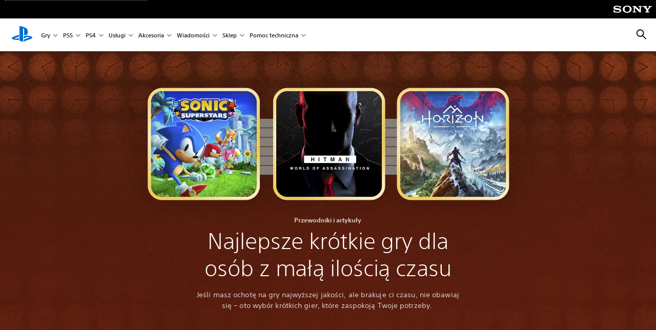

--- FILE ---
content_type: text/html;charset=utf-8
request_url: https://www.playstation.com/pl-pl/editorial/best-short-games-on-ps5-ps4/
body_size: 56351
content:
<!DOCTYPE HTML><html lang="pl-PL" xml:lang="pl-PL" dir="ltr"><head><title>Najlepsze krótkie gry na PS5 i PS4 – Przewodniki i artykuły | PlayStation (Polska) </title><meta name="searchtitle" content="Najlepsze krótkie gry na PS5 i PS4"/><link rel="preconnect" href="https://static.playstation.com" crossorigin/><link rel="preconnect" href="https://gmedia.playstation.com"/><link rel="dns-prefetch" href="https://static.playstation.com"/><link rel="dns-prefetch" href="https://gmedia.playstation.com"/><link rel="preconnect" href="https://web-toolbar.playstation.com" crossorigin/><link rel="dns-prefetch" href="https://web-toolbar.playstation.com"/><link rel="preconnect" href="https://assets.adobedtm.com" crossorigin/><link rel="dns-prefetch" href="https://assets.adobedtm.com"/><link rel="preconnect" href="https://fast.fonts.net" crossorigin/><link rel="dns-prefetch" href="https://fast.fonts.net"/><link rel="icon" type="image/png" href="https://gmedia.playstation.com/is/image/SIEPDC/ps-logo-favicon?$icon-16-16--t$" sizes="16x16"/><link rel="icon" type="image/png" href="https://gmedia.playstation.com/is/image/SIEPDC/ps-logo-favicon?$icon-32-32--t$" sizes="32x32"/><link rel="icon" type="image/png" href="https://gmedia.playstation.com/is/image/SIEPDC/ps-logo-favicon?$icon-96-96--t$" sizes="96x96"/><link rel="icon" type="image/png" href="https://gmedia.playstation.com/is/image/SIEPDC/ps-logo-favicon?$icon-128-128--t$" sizes="128x128"/><link rel="icon" type="image/png" href="https://gmedia.playstation.com/is/image/SIEPDC/ps-logo-favicon?$icon-196-196--t$" sizes="196x196"/><meta charset="UTF-8"/><meta name="keywords" content="krótkie gry, szybkie gry, sonic, tmnt, yakuza, uncharted, street fighter, fall guys, rocket league, horizon"/><meta name="description" content="Jeśli masz ochotę na gry najwyższej jakości, ale brakuje ci czasu, nie obawiaj się – oto wybór gier, które są idealne do szybkich sesji gamingowych."/><meta name="template" content="general-content"/><meta name="title" content="Najlepsze krótkie gry na PS5 i PS4 – Przewodniki i artykuły | PlayStation"/><meta name="pageType" content="page"/><meta name="image" content="https://gmedia.playstation.com/is/image/SIEPDC/best-short-games-Keyart-01-en-04dec23$$en"/><meta name="publish_date_timestamp" content="1708527380702"/><meta property="fb:app_id" content="page-metadata-facebook-id"/><meta property="og:title" content="Najlepsze krótkie gry na PS5 i PS4 – Przewodniki i artykuły | PlayStation"/><meta name="twitter:title" content="Najlepsze krótkie gry na PS5 i PS4 – Przewodniki i artykuły | PlayStation"/><meta property="og:description" content="Jeśli masz ochotę na gry najwyższej jakości, ale brakuje ci czasu, nie obawiaj się – oto wybór gier, które są idealne do szybkich sesji gamingowych."/><meta name="twitter:description" content="Jeśli masz ochotę na gry najwyższej jakości, ale brakuje ci czasu, nie obawiaj się – oto wybór gier, które są idealne do szybkich sesji gamingowych."/><meta property="og:url" content="https://www.playstation.com/pl-pl/editorial/best-short-games-on-ps5-ps4/"/><meta property="og:type" content="game"/><meta property="og:image" content="https://gmedia.playstation.com/is/image/SIEPDC/best-short-games-Keyart-01-en-04dec23$$en?$facebook$"/><meta property="og:site_name" content="PlayStation"/><meta property="og:locale" content="pl-pl"/><meta name="twitter:card" content="summary_large_image"/><meta name="twitter:site" content="@PlayStation"/><meta name="twitter:image:src" content="https://gmedia.playstation.com/is/image/SIEPDC/best-short-games-Keyart-01-en-04dec23$$en?$twitter$"/><meta name="twitter:creator" content="@PlayStation"/><meta name="viewport" content="width=device-width, initial-scale=1.0, viewport-fit=cover"/><meta http-equiv="content-type" content="text/html; charset=UTF-8"/><link rel="canonical" href="https://www.playstation.com/pl-pl/editorial/best-short-games-on-ps5-ps4/"/><meta name="search_id" content="editorial/best-short-games-on-ps5-ps4"/><meta name="google-site-verification" content="jvlMmfTRRTE3uPjvMTN9tBdat6DrAF6_bIxyrSVBisc"/><link rel="alternate" hreflang="th-th" href="https://www.playstation.com/th-th/editorial/best-short-games-on-ps5-ps4/"><link rel="alternate" hreflang="ja-jp" href="https://www.playstation.com/ja-jp/editorial/best-short-games-on-ps5-ps4/"><link rel="alternate" hreflang="ko-kr" href="https://www.playstation.com/ko-kr/editorial/best-short-games-on-ps5-ps4/"><link rel="alternate" hreflang="en-id" href="https://www.playstation.com/en-id/editorial/best-short-games-on-ps5-ps4/"><link rel="alternate" hreflang="zh-hans-hk" href="https://www.playstation.com/zh-hans-hk/editorial/best-short-games-on-ps5-ps4/"><link rel="alternate" hreflang="en-hk" href="https://www.playstation.com/en-hk/editorial/best-short-games-on-ps5-ps4/"><link rel="alternate" hreflang="zh-hant-hk" href="https://www.playstation.com/zh-hant-hk/editorial/best-short-games-on-ps5-ps4/"><link rel="alternate" hreflang="en-sg" href="https://www.playstation.com/en-sg/editorial/best-short-games-on-ps5-ps4/"><link rel="alternate" hreflang="en-my" href="https://www.playstation.com/en-my/editorial/best-short-games-on-ps5-ps4/"><link rel="alternate" hreflang="en-tw" href="https://www.playstation.com/en-tw/editorial/best-short-games-on-ps5-ps4/"><link rel="alternate" hreflang="en-vn" href="https://www.playstation.com/en-vn/editorial/best-short-games-on-ps5-ps4/"><link rel="alternate" hreflang="en-ph" href="https://www.playstation.com/en-ph/editorial/best-short-games-on-ps5-ps4/"><link rel="alternate" hreflang="en-th" href="https://www.playstation.com/en-th/editorial/best-short-games-on-ps5-ps4/"><link rel="alternate" hreflang="zh-hant-tw" href="https://www.playstation.com/zh-hant-tw/editorial/best-short-games-on-ps5-ps4/"><link rel="alternate" hreflang="es-ec" href="https://www.playstation.com/es-ec/editorial/best-short-games-on-ps5-ps4/"><link rel="alternate" hreflang="es-cr" href="https://www.playstation.com/es-cr/editorial/best-short-games-on-ps5-ps4/"><link rel="alternate" hreflang="es-bo" href="https://www.playstation.com/es-bo/editorial/best-short-games-on-ps5-ps4/"><link rel="alternate" hreflang="es-co" href="https://www.playstation.com/es-co/editorial/best-short-games-on-ps5-ps4/"><link rel="alternate" hreflang="es-ar" href="https://www.playstation.com/es-ar/editorial/best-short-games-on-ps5-ps4/"><link rel="alternate" hreflang="fr-ca" href="https://www.playstation.com/fr-ca/editorial/best-short-games-on-ps5-ps4/"><link rel="alternate" hreflang="es-gt" href="https://www.playstation.com/es-gt/editorial/best-short-games-on-ps5-ps4/"><link rel="alternate" hreflang="es-cl" href="https://www.playstation.com/es-cl/editorial/best-short-games-on-ps5-ps4/"><link rel="alternate" hreflang="es-pa" href="https://www.playstation.com/es-pa/editorial/best-short-games-on-ps5-ps4/"><link rel="alternate" hreflang="es-hn" href="https://www.playstation.com/es-hn/editorial/best-short-games-on-ps5-ps4/"><link rel="alternate" hreflang="es-uy" href="https://www.playstation.com/es-uy/editorial/best-short-games-on-ps5-ps4/"><link rel="alternate" hreflang="es-py" href="https://www.playstation.com/es-py/editorial/best-short-games-on-ps5-ps4/"><link rel="alternate" hreflang="es-ni" href="https://www.playstation.com/es-ni/editorial/best-short-games-on-ps5-ps4/"><link rel="alternate" hreflang="es-pe" href="https://www.playstation.com/es-pe/editorial/best-short-games-on-ps5-ps4/"><link rel="alternate" hreflang="es-mx" href="https://www.playstation.com/es-mx/editorial/best-short-games-on-ps5-ps4/"><link rel="alternate" hreflang="es-sv" href="https://www.playstation.com/es-sv/editorial/best-short-games-on-ps5-ps4/"><link rel="alternate" hreflang="pt-br" href="https://www.playstation.com/pt-br/editorial/best-short-games-on-ps5-ps4/"><link rel="alternate" hreflang="en-ca" href="https://www.playstation.com/en-ca/editorial/best-short-games-on-ps5-ps4/"><link rel="alternate" hreflang="en-us" href="https://www.playstation.com/en-us/editorial/best-short-games-on-ps5-ps4/"><link rel="alternate" hreflang="ar-lb" href="https://www.playstation.com/ar-lb/editorial/best-short-games-on-ps5-ps4/"><link rel="alternate" hreflang="en-lb" href="https://www.playstation.com/en-lb/editorial/best-short-games-on-ps5-ps4/"><link rel="alternate" hreflang="ar-bh" href="https://www.playstation.com/ar-bh/editorial/best-short-games-on-ps5-ps4/"><link rel="alternate" hreflang="en-bh" href="https://www.playstation.com/en-bh/editorial/best-short-games-on-ps5-ps4/"><link rel="alternate" hreflang="ar-kw" href="https://www.playstation.com/ar-kw/editorial/best-short-games-on-ps5-ps4/"><link rel="alternate" hreflang="en-kw" href="https://www.playstation.com/en-kw/editorial/best-short-games-on-ps5-ps4/"><link rel="alternate" hreflang="en-za" href="https://www.playstation.com/en-za/editorial/best-short-games-on-ps5-ps4/"><link rel="alternate" hreflang="sl-si" href="https://www.playstation.com/sl-si/editorial/best-short-games-on-ps5-ps4/"><link rel="alternate" hreflang="en-si" href="https://www.playstation.com/en-si/editorial/best-short-games-on-ps5-ps4/"><link rel="alternate" hreflang="en-tr" href="https://www.playstation.com/en-tr/editorial/best-short-games-on-ps5-ps4/"><link rel="alternate" hreflang="tr-tr" href="https://www.playstation.com/tr-tr/editorial/best-short-games-on-ps5-ps4/"><link rel="alternate" hreflang="ro-ro" href="https://www.playstation.com/ro-ro/editorial/best-short-games-on-ps5-ps4/"><link rel="alternate" hreflang="en-ro" href="https://www.playstation.com/en-ro/editorial/best-short-games-on-ps5-ps4/"><link rel="alternate" hreflang="de-at" href="https://www.playstation.com/de-at/editorial/best-short-games-on-ps5-ps4/"><link rel="alternate" hreflang="en-se" href="https://www.playstation.com/en-se/editorial/best-short-games-on-ps5-ps4/"><link rel="alternate" hreflang="sv-se" href="https://www.playstation.com/sv-se/editorial/best-short-games-on-ps5-ps4/"><link rel="alternate" hreflang="fr-be" href="https://www.playstation.com/fr-be/editorial/best-short-games-on-ps5-ps4/"><link rel="alternate" hreflang="nl-be" href="https://www.playstation.com/nl-be/editorial/best-short-games-on-ps5-ps4/"><link rel="alternate" hreflang="pl-pl" href="https://www.playstation.com/pl-pl/editorial/best-short-games-on-ps5-ps4/"><link rel="alternate" hreflang="fr-fr" href="https://www.playstation.com/fr-fr/editorial/best-short-games-on-ps5-ps4/"><link rel="alternate" hreflang="en-sk" href="https://www.playstation.com/en-sk/editorial/best-short-games-on-ps5-ps4/"><link rel="alternate" hreflang="sk-sk" href="https://www.playstation.com/sk-sk/editorial/best-short-games-on-ps5-ps4/"><link rel="alternate" hreflang="de-lu" href="https://www.playstation.com/de-lu/editorial/best-short-games-on-ps5-ps4/"><link rel="alternate" hreflang="fr-lu" href="https://www.playstation.com/fr-lu/editorial/best-short-games-on-ps5-ps4/"><link rel="alternate" hreflang="fr-ch" href="https://www.playstation.com/fr-ch/editorial/best-short-games-on-ps5-ps4/"><link rel="alternate" hreflang="it-ch" href="https://www.playstation.com/it-ch/editorial/best-short-games-on-ps5-ps4/"><link rel="alternate" hreflang="de-ch" href="https://www.playstation.com/de-ch/editorial/best-short-games-on-ps5-ps4/"><link rel="alternate" hreflang="fi-fi" href="https://www.playstation.com/fi-fi/editorial/best-short-games-on-ps5-ps4/"><link rel="alternate" hreflang="en-fi" href="https://www.playstation.com/en-fi/editorial/best-short-games-on-ps5-ps4/"><link rel="alternate" hreflang="hu-hu" href="https://www.playstation.com/hu-hu/editorial/best-short-games-on-ps5-ps4/"><link rel="alternate" hreflang="en-hu" href="https://www.playstation.com/en-hu/editorial/best-short-games-on-ps5-ps4/"><link rel="alternate" hreflang="en-in" href="https://www.playstation.com/en-in/editorial/best-short-games-on-ps5-ps4/"><link rel="alternate" hreflang="el-gr" href="https://www.playstation.com/el-gr/editorial/best-short-games-on-ps5-ps4/"><link rel="alternate" hreflang="en-gr" href="https://www.playstation.com/en-gr/editorial/best-short-games-on-ps5-ps4/"><link rel="alternate" hreflang="da-dk" href="https://www.playstation.com/da-dk/editorial/best-short-games-on-ps5-ps4/"><link rel="alternate" hreflang="en-mt" href="https://www.playstation.com/en-mt/editorial/best-short-games-on-ps5-ps4/"><link rel="alternate" hreflang="he-il" href="https://www.playstation.com/he-il/editorial/best-short-games-on-ps5-ps4/"><link rel="alternate" hreflang="en-il" href="https://www.playstation.com/en-il/editorial/best-short-games-on-ps5-ps4/"><link rel="alternate" hreflang="en-nz" href="https://www.playstation.com/en-nz/editorial/best-short-games-on-ps5-ps4/"><link rel="alternate" hreflang="en-pl" href="https://www.playstation.com/en-pl/editorial/best-short-games-on-ps5-ps4/"><link rel="alternate" hreflang="en-ie" href="https://www.playstation.com/en-ie/editorial/best-short-games-on-ps5-ps4/"><link rel="alternate" hreflang="en-cz" href="https://www.playstation.com/en-cz/editorial/best-short-games-on-ps5-ps4/"><link rel="alternate" hreflang="en-no" href="https://www.playstation.com/en-no/editorial/best-short-games-on-ps5-ps4/"><link rel="alternate" hreflang="no-no" href="https://www.playstation.com/no-no/editorial/best-short-games-on-ps5-ps4/"><link rel="alternate" hreflang="en-cy" href="https://www.playstation.com/en-cy/editorial/best-short-games-on-ps5-ps4/"><link rel="alternate" hreflang="ar-ae" href="https://www.playstation.com/ar-ae/editorial/best-short-games-on-ps5-ps4/"><link rel="alternate" hreflang="en-ae" href="https://www.playstation.com/en-ae/editorial/best-short-games-on-ps5-ps4/"><link rel="alternate" hreflang="en-hr" href="https://www.playstation.com/en-hr/editorial/best-short-games-on-ps5-ps4/"><link rel="alternate" hreflang="hr-hr" href="https://www.playstation.com/hr-hr/editorial/best-short-games-on-ps5-ps4/"><link rel="alternate" hreflang="ar-sa" href="https://www.playstation.com/ar-sa/editorial/best-short-games-on-ps5-ps4/"><link rel="alternate" hreflang="en-sa" href="https://www.playstation.com/en-sa/editorial/best-short-games-on-ps5-ps4/"><link rel="alternate" hreflang="en-dk" href="https://www.playstation.com/en-dk/editorial/best-short-games-on-ps5-ps4/"><link rel="alternate" hreflang="ar-om" href="https://www.playstation.com/ar-om/editorial/best-short-games-on-ps5-ps4/"><link rel="alternate" hreflang="en-om" href="https://www.playstation.com/en-om/editorial/best-short-games-on-ps5-ps4/"><link rel="alternate" hreflang="bg-bg" href="https://www.playstation.com/bg-bg/editorial/best-short-games-on-ps5-ps4/"><link rel="alternate" hreflang="en-bg" href="https://www.playstation.com/en-bg/editorial/best-short-games-on-ps5-ps4/"><link rel="alternate" hreflang="ar-qa" href="https://www.playstation.com/ar-qa/editorial/best-short-games-on-ps5-ps4/"><link rel="alternate" hreflang="en-qa" href="https://www.playstation.com/en-qa/editorial/best-short-games-on-ps5-ps4/"><link rel="alternate" hreflang="en-gb" href="https://www.playstation.com/en-gb/editorial/best-short-games-on-ps5-ps4/"><link rel="alternate" hreflang="en-au" href="https://www.playstation.com/en-au/editorial/best-short-games-on-ps5-ps4/"><link rel="alternate" hreflang="cs-cz" href="https://www.playstation.com/cs-cz/editorial/best-short-games-on-ps5-ps4/"><link rel="alternate" hreflang="pt-pt" href="https://www.playstation.com/pt-pt/editorial/best-short-games-on-ps5-ps4/"><link rel="alternate" hreflang="es-es" href="https://www.playstation.com/es-es/editorial/best-short-games-on-ps5-ps4/"><link rel="alternate" hreflang="it-it" href="https://www.playstation.com/it-it/editorial/best-short-games-on-ps5-ps4/"><link rel="alternate" hreflang="ru-ua" href="https://www.playstation.com/ru-ua/editorial/best-short-games-on-ps5-ps4/"><link rel="alternate" hreflang="uk-ua" href="https://www.playstation.com/uk-ua/editorial/best-short-games-on-ps5-ps4/"><link rel="alternate" hreflang="sr-rs" href="https://www.playstation.com/sr-rs/editorial/best-short-games-on-ps5-ps4/"><link rel="alternate" hreflang="de-de" href="https://www.playstation.com/de-de/editorial/best-short-games-on-ps5-ps4/"><link rel="alternate" hreflang="nl-nl" href="https://www.playstation.com/nl-nl/editorial/best-short-games-on-ps5-ps4/"><link rel="alternate" hreflang="en-is" href="https://www.playstation.com/en-is/editorial/best-short-games-on-ps5-ps4/"><link rel="alternate" href="https://www.playstation.com/country-selector/index.html" hreflang="x-default"/><link rel="preload" as="style" href="https://static.playstation.com/font-stack/v1/css/font-all.css"/><link rel="stylesheet" href="https://static.playstation.com/font-stack/v1/css/font-all.css"/><link rel="preload" as="style" href="https://static.playstation.com/font-stack/v1/css/font-sst-condensed.css"/><link rel="stylesheet" href="https://static.playstation.com/font-stack/v1/css/font-sst-condensed.css"/><script id="targetSegments" type="application/json"> [{"id":0,"name":"5F71962D"},{"id":1,"name":"B6123318"},{"id":2,"name":"2024B0F4"},{"id":3,"name":"5B5A825F"},{"id":4,"name":"084F335C"},{"id":5,"name":"7F4803CA"},{"id":6,"name":"98F02ECD"},{"id":7,"name":"274AF896"},{"id":8,"name":"B92E6D35"},{"id":9,"name":"0DE4522D"},{"id":10,"name":"7B27409A"},{"id":11,"name":"CC6C2C23"},{"id":12,"name":"FAF10240"},{"id":13,"name":"8DF632D6"},{"id":14,"name":"14FF636C"},{"id":15,"name":"63F853FA"},{"id":16,"name":"FD9CC659"},{"id":17,"name":"8A9BF6CF"},{"id":18,"name":"1392A775"},{"id":19,"name":"649597E3"},{"id":20,"name":"0D0CF3E2"},{"id":21,"name":"EBF6AFE3"},{"id":22,"name":"72FFFE59"},{"id":23,"name":"9B9C5B6C"},{"id":24,"name":"05F8CECF"},{"id":25,"name":"FF94F2AD"},{"id":26,"name":"8893C23B"},{"id":27,"name":"119A9381"},{"id":28,"name":"669DA317"},{"id":29,"name":"C051793C"},{"id":30,"name":"2932DC09"},{"id":31,"name":"5E35EC9F"},{"id":32,"name":"5445284C"},{"id":33,"name":"EFF71E5B"},{"id":34,"name":"234218DA"},{"id":35,"name":"BD268D79"},{"id":36,"name":"242FDCC3"},{"id":37,"name":"CA21BDEF"},{"id":38,"name":"5328EC55"},{"id":39,"name":"01F97F77"},{"id":40,"name":"F6EC2F1A"},{"id":41,"name":"76FE4FE1"},{"id":42,"name":"E89ADA42"},{"id":43,"name":"1F8F8A2F"},{"id":44,"name":"5BBEF5AB"},{"id":45,"name":"C5DA6008"},{"id":46,"name":"2CB9C53D"},{"id":47,"name":"B2DD509E"}] </script><link rel="preload" as="style" href="/etc.clientlibs/global_pdc/clientlibs/auto-clientlibs/pdc.vendor.min.f20960effad97314481de7f7dc8448b2.css" type="text/css"><link rel="stylesheet" href="/etc.clientlibs/global_pdc/clientlibs/auto-clientlibs/pdc.vendor.min.f20960effad97314481de7f7dc8448b2.css" type="text/css"><link rel="preload" as="style" href="/etc.clientlibs/global_pdc/clientlibs/clientlibs-jetstream.min.42e9e6b060559b03ab7e0b3569be89ed.css" type="text/css"><link rel="stylesheet" href="/etc.clientlibs/global_pdc/clientlibs/clientlibs-jetstream.min.42e9e6b060559b03ab7e0b3569be89ed.css" type="text/css"><link rel="preload" as="style" href="/etc.clientlibs/global_pdc/clientlibs/auto-clientlibs/pdc.designkit.min.e9215c0505283e427d7d1865939bfb0b.css" type="text/css"><link rel="stylesheet" href="/etc.clientlibs/global_pdc/clientlibs/auto-clientlibs/pdc.designkit.min.e9215c0505283e427d7d1865939bfb0b.css" type="text/css"><script type="text/javascript" src="/etc.clientlibs/global_pdc/clientlibs/auto-clientlibs/pdc.jquery.min.cf2fbbf84281d9ecbffb4993203d543b.js"></script><script type="text/javascript" src="/etc.clientlibs/global_pdc/clientlibs/auto-clientlibs/pdc.prelaunch.min.febf637718dde7a6b0ef56798a1b9338.js"></script><script src="//assets.adobedtm.com/3dc13bcabc29/e1d3c7e41fac/launch-c1f03f5b4bc6.min.js"></script><script type="text/javascript" src="/etc.clientlibs/global_pdc/clientlibs/auto-clientlibs/pdc.vendor.min.243bbd466f7c169eff3162d39e1be2b4.js" defer></script><script type="text/javascript" src="/etc.clientlibs/global_pdc/clientlibs/clientlibs-inaemvendor.min.d4f3a73ec26bc58fabfbfd7f152bf9a1.js" defer></script><script> window.schema_highlighter = { accountId: "Sony", outputCache: true }; </script><script async src="https://cdn.schemaapp.com/javascript/highlight.js"></script><meta name="wca-ssr-version" content="3.36.0"/><meta name="wca-locale" content="pl-PL"/><meta name="wca-theme" content="light"/><script id="wca-config-overrides" type="application/json"> {"feature":{"oneTrustNoticeEnabled":true},"client":{"webCheckout":{"unifiedCartEnabled":true}}}</script><link rel="preconnect" href="https://static.playstation.com" crossorigin><link rel="dns-prefetch" href="https://static.playstation.com"><link rel="preconnect" href="https://web.np.playstation.com/api/graphql/v1"><link rel="dns-prefetch" href="https://web.np.playstation.com/api/graphql/v1"><link rel="preconnect" href="https://image.api.playstation.com" crossorigin><link rel="dns-prefetch" href="https://image.api.playstation.com"><link rel="dns-prefetch" href="https://checkout.playstation.com"><link rel="preconnect" href="https://cdn.cookielaw.org" crossorigin><link rel="dns-prefetch" href="https://cdn.cookielaw.org"><link rel="stylesheet" href="https://static.playstation.com/base-styles/v0/psw-styles.css"/><script id="wca-config" type="application/json"> {"env":"production","name":"@sie-private/web-commerce-anywhere","version":"3.36.0","gitBranch":"default-branch","gitSha":"c2056e7039637ced75d98feb663622308260db07","psnAppVersion":"@sie-private/web-commerce-anywhere/3.36.0-c2056e7039637ced75d98feb663622308260db07","isoenv":"psnnp/np","client":{"downloadHref":"https://library.playstation.com/recently-purchased","activateConsoleHref":"https://id.sonyentertainmentnetwork.com/id/management_ca/#/p/device_management","wishlistHref":"https://library.playstation.com/wishlist","webStore":{"origin":"https://store.playstation.com"},"cookieMonster":{"origin":"https://id.sonyentertainmentnetwork.com"},"productUrlSchema":"https://store.playstation.com/{locale}/product/{productId}","evidon":{"origin":"https://c.evidon.com"},"oneTrust":{"origin":"https://cdn.cookielaw.org"},"publicPath":"https://static.playstation.com/wca/v2/","manifest":{"src":{"core":{"js":["https://static.playstation.com/wca/v2/js/common.6238b55b3add4ac6f627.js","https://static.playstation.com/wca/v2/js/ui-components.32c7e9dbbc1d57d6af69.js","https://static.playstation.com/wca/v2/js/main.4c4f2234a40d09f21954.js","https://static.playstation.com/wca/v2/js/network.96990c6fa80eeb3e1005.js","https://static.playstation.com/wca/v2/js/telemetry.8c4047a5e033ca797349.js","https://static.playstation.com/wca/v2/js/ui-framework.b63e4dd729e6360e79ce.js"],"css":[]},"addOns":{"js":["https://static.playstation.com/wca/v2/js/addOns.2aa6a770269cae36ee5c.js"],"css":[]},"compatibilityNotices":{"js":["https://static.playstation.com/wca/v2/js/compatibilityNotices.8ac6043d04f554be2e96.js"],"css":[]},"contentRating":{"js":["https://static.playstation.com/wca/v2/js/contentRating.6fe4709f245887f1ff59.js"],"css":[]},"ctaWithPrice":{},"footer":{"js":["https://static.playstation.com/wca/v2/js/footer.431913da0251c195e4d9.js"],"css":[]},"friendsWhoPlay":{"js":["https://static.playstation.com/wca/v2/js/friendsWhoPlay.a07f9bb836fc30acbdf8.js"],"css":[]},"gameBackgroundImage":{"js":["https://static.playstation.com/wca/v2/js/gameBackgroundImage.6a77c22174f440aa1342.js"],"css":[]},"gameInfo":{"js":["https://static.playstation.com/wca/v2/js/gameInfo.53fb86e9149c4f872654.js"],"css":[]},"gameOverview":{},"gameTitle":{"js":["https://static.playstation.com/wca/v2/js/gameTitle.93cf05989dc5a630a0d3.js"],"css":[]},"legalText":{"js":["https://static.playstation.com/wca/v2/js/legalText.fcef5c351a7a7f178ecf.js"],"css":[]},"upsell":{"js":["https://static.playstation.com/wca/v2/js/upsell.a6c2d908bd9a1d26e414.js"],"css":[]},"accessibilityFeatures":{"js":["https://static.playstation.com/wca/v2/js/accessibilityFeatures.063560c050bfc5f1afee.js"],"css":[]},"mediaCarousel":{"js":["https://static.playstation.com/wca/v2/js/mediaCarousel.4dd23482d4b3086b5c54.js"],"css":[]},"physicalProductMetadata":{"js":["https://static.playstation.com/wca/v2/js/physicalProductMetadata.851a5505925e95fe9147.js"],"css":[]},"starRating":{"js":["https://static.playstation.com/wca/v2/js/starRating.71383e134584726a7695.js"],"css":[]},"tierDiscountBadge":{"js":["https://static.playstation.com/wca/v2/js/tierDiscountBadge.3b17919422fac0c01f09.js"],"css":[]},"tierSelector":{"js":["https://static.playstation.com/wca/v2/js/tierSelector.aeac3057dee80c9f30d0.js"],"css":[]},"tierSelectorFull":{"js":["https://static.playstation.com/wca/v2/js/tierSelectorFull.113024289b98c7171ab3.js"],"css":[]}},"gensen":{"ar-ae":"https://static.playstation.com/wca/v2/gensen/ar-ae.9fa6ac3d.json","en-us":"https://static.playstation.com/wca/v2/gensen/en-us.40bb2123.json","en-gb":"https://static.playstation.com/wca/v2/gensen/en-gb.baaaa55f.json","bg-bg":"https://static.playstation.com/wca/v2/gensen/bg-bg.cf749fc9.json","cs-cz":"https://static.playstation.com/wca/v2/gensen/cs-cz.4894c2f4.json","da-dk":"https://static.playstation.com/wca/v2/gensen/da-dk.cd383c00.json","de-de":"https://static.playstation.com/wca/v2/gensen/de-de.43338720.json","el-gr":"https://static.playstation.com/wca/v2/gensen/el-gr.cecbe104.json","es-419":"https://static.playstation.com/wca/v2/gensen/es-419.21828caa.json","es-es":"https://static.playstation.com/wca/v2/gensen/es-es.89df1a83.json","fi-fi":"https://static.playstation.com/wca/v2/gensen/fi-fi.85e6ef75.json","fr-ca":"https://static.playstation.com/wca/v2/gensen/fr-ca.324c5286.json","fr-fr":"https://static.playstation.com/wca/v2/gensen/fr-fr.41408317.json","he-il":"https://static.playstation.com/wca/v2/gensen/he-il.6970e360.json","hr-hr":"https://static.playstation.com/wca/v2/gensen/hr-hr.ca2bc12b.json","hu-hu":"https://static.playstation.com/wca/v2/gensen/hu-hu.93325f20.json","id-id":"https://static.playstation.com/wca/v2/gensen/id-id.fc13dfff.json","it-it":"https://static.playstation.com/wca/v2/gensen/it-it.3dc541b4.json","ja-jp":"https://static.playstation.com/wca/v2/gensen/ja-jp.50db5359.json","ko-kr":"https://static.playstation.com/wca/v2/gensen/ko-kr.86e2b8bb.json","nl-nl":"https://static.playstation.com/wca/v2/gensen/nl-nl.8e38f02d.json","no-no":"https://static.playstation.com/wca/v2/gensen/no-no.8d2e8c2d.json","pl-pl":"https://static.playstation.com/wca/v2/gensen/pl-pl.fa8fd0e9.json","pt-br":"https://static.playstation.com/wca/v2/gensen/pt-br.9e7e356f.json","pt-pt":"https://static.playstation.com/wca/v2/gensen/pt-pt.f5b96828.json","ro-ro":"https://static.playstation.com/wca/v2/gensen/ro-ro.46f9ee16.json","ru-ru":"https://static.playstation.com/wca/v2/gensen/ru-ru.5f89185f.json","sk-sk":"https://static.playstation.com/wca/v2/gensen/sk-sk.c642108a.json","sl-si":"https://static.playstation.com/wca/v2/gensen/sl-si.94689940.json","sr-rs":"https://static.playstation.com/wca/v2/gensen/sr-rs.0a4d2cbb.json","sv-se":"https://static.playstation.com/wca/v2/gensen/sv-se.573bca6b.json","th-th":"https://static.playstation.com/wca/v2/gensen/th-th.6055219d.json","tr-tr":"https://static.playstation.com/wca/v2/gensen/tr-tr.a9ea7a63.json","uk-ua":"https://static.playstation.com/wca/v2/gensen/uk-ua.f3953b31.json","vi-vn":"https://static.playstation.com/wca/v2/gensen/vi-vn.08d3a8f6.json","zh-hans":"https://static.playstation.com/wca/v2/gensen/zh-hans.1439f79e.json","zh-hant":"https://static.playstation.com/wca/v2/gensen/zh-hant.0404e047.json","zz-zz":"https://static.playstation.com/wca/v2/gensen/zz-zz.f4e7c5c8.json"}},"session":{"isSignedInCookie":"isSignedIn"},"webCheckout":{"name":"embeddedcart","clientId":"2dec2b13-57dc-4966-8294-6df0d627e109","origin":"https://checkout.playstation.com","loadTimeout":30000,"unifiedCartEnabled":false},"webCommerceAnywhere":{"origin":"https://web-commerce-anywhere.playstation.com"}},"staticAsset":{"iconOrigin":"https://static.playstation.com/icons/v0/","imageOrigin":"https://static.playstation.com/images/v0/","imageManagerOrigin":"https://image.api.playstation.com","fontsMain":"https://static.playstation.com/font-stack/v1/css/font-all-no-italic.css","stylesMain":"https://static.playstation.com/base-styles/v0/psw-styles.css"},"feature":{"queryWhitelist":true,"telemetryReporting":true,"enableUpsellCtas":true,"enableWishlistCta":true,"telemetrySamplingThreshold":10,"evidonNoticeEnabled":false,"enableEvidonScript":false,"oneTrustNoticeEnabled":true,"enableOneTrustScript":true,"enableBundling":false,"enableTierSelectorFull":false,"enableDynamicBenefitList":false},"service":{"gql":{"origin":"https://web.np.playstation.com/api/graphql/v1"},"sbahn":{"proxyUrl":null}}} </script><script defer crossorigin src="https://static.playstation.com/wca/v2/js/common.6238b55b3add4ac6f627.js" type="application/javascript"></script><script defer crossorigin src="https://static.playstation.com/wca/v2/js/ui-components.32c7e9dbbc1d57d6af69.js" type="application/javascript"></script><script defer crossorigin src="https://static.playstation.com/wca/v2/js/main.4c4f2234a40d09f21954.js" type="application/javascript"></script><script defer crossorigin src="https://static.playstation.com/wca/v2/js/network.96990c6fa80eeb3e1005.js" type="application/javascript"></script><script defer crossorigin src="https://static.playstation.com/wca/v2/js/telemetry.8c4047a5e033ca797349.js" type="application/javascript"></script><script defer crossorigin src="https://static.playstation.com/wca/v2/js/ui-framework.b63e4dd729e6360e79ce.js" type="application/javascript"></script><script type="application/ld+json"> [{"@context":"https://schema.org","@type":"VideoObject","name":"Moss: Book II - Launch Trailer | PS VR","description":"https://www.playstation.com/en-us/games/moss-book-ii/\n\nIn Book II, players rejoin the young hero Quill for an adventure deep inside the hexed castle of the Arcane where dangerous terrain, challenging puzzles, and enemies twisted in fire and steel await. To stand a chance, Quill will need a true partner by her side—and we hope that partner is you.","thumbnailUrl":"https://i.ytimg.com/vi_webp/awK1fgHbl4c/maxresdefault.webp","contentUrl":"https://www.youtube.com/watch?v=awK1fgHbl4c","uploadDate":"2022-03-31T04:00:01Z"},{"@context":"https://schema.org","@type":"VideoObject","name":"Rez Infinite - Release Date Trailer | PS5 & PS VR2 Games","description":"Coming to PS5/PS VR2 on February 22, 2023. \n\nPrepare yourself for the ultimate version of Rez, a thrilling journey of sights, sounds and shooting action. Experience 360 degrees of mind-blowing synesthesia as you blast your way through waves of enemies and massive transforming bosses, with your every move triggering colors and sounds that sync and blend to the beat of Rez’s legendary techno soundtrack.\n\nEnhanced Soundscapes and Visuals\n- Maxed-out to razor-sharp 4K resolution, silky-smooth 60 frames per second motion, and full 5.1/7.1 surround sound support on PS5 for what’s widely acknowledged as one of the greatest gaming soundtracks ever made. Next-gen resolution of 2000x2040 per eye, running in smooth 120fps with full 3D audio for Area X's incredible music and sound effects on PS VR2.\n\nThe Ultimate Package\n- Fully remastered classic Rez levels Areas 1 through 5, and the widely acclaimed free-flying experience Area X made with VR in mind.\n \nWhether you choose to play on TV or optionally in fully immersive VR, here are the new features exclusive to PS5 and PS VR2.\n \nEye Tracking\n- For the first time, PS VR2's eye-tracking technology allows you to track and aim at enemies using just your eyes.\n \nEnhanced Haptic Feedback\n- The dynamic haptics of both the DualSense controller and the PlayStation VR2 Sense controllers make Rez Infinite an even more tactile experience than ever before. From locking onto enemies in Rez to accelerating through Area X, haptic vibrations truly bring the action to life.\n \nPS VR2 Headset Feedback\n- In addition to the vibrations of the PlayStation VR2 Sense controllers, players will also feel subtle haptics in their PS VR2 headsets for a deeper, more physical sensory experience.\n \nHDR Rez\n- HDR comes to Rez Infinite for the first time on PS5.\n \nTransfer save data from the PS4 version to PS5\n- Download and transfer your PS4 save data to the PS5 using cloud or extended storage or connect to the same network and transfer data directly from PS4 to PS5.\n\nRez Infinite includes the remastered version of the beloved psychedelic rail-shooter adventure Rez, originally released in 2001 by Sega, as well as the all-new, free-movement shooting-adventure pseudo-sequel-stage, Area X.\n\n#ps5games #ps5 #psvr2 #psvr2games","thumbnailUrl":"https://i.ytimg.com/vi_webp/Hv7sO5qFO2k/maxresdefault.webp","contentUrl":"https://www.youtube.com/watch?v=Hv7sO5qFO2k","uploadDate":"2023-01-19T16:00:14Z"},{"@context":"https://schema.org","@type":"VideoObject","name":"Pistol Whip - Launch Trailer | PS VR","description":"Become the most epic pistol-wielding action hero EVER with Pistol Whip, available NOW on PlayStation VR","thumbnailUrl":"https://i.ytimg.com/vi_webp/JRigBUkEcFw/maxresdefault.webp","contentUrl":"https://www.youtube.com/watch?v=JRigBUkEcFw","uploadDate":"2020-07-30T17:30:40Z"},{"@context":"https://schema.org","@type":"VideoObject","name":"Slime Rancher - Announcement Trailer | PS4","description":"Slime Rancher is a charming, first-person, sandbox experience. You play as Beatrix LeBeau: a plucky, young rancher who sets out for a life a thousand light years away from Earth on the ‘Far, Far Range.’\n\nCollect colorful slimes, grow crops, harvest resources, and explore the untamed wilds through the mastery of your all-purpose vacpack.\n\nSlime Rancher is wiggling to PlayStation 4 this September!\n\nDeveloped by Monomi Park\nhttp://www.slimerancher.com\nwww.monomipark.com\nFollow us on Twitter: Twitter.com/MonomiPark\n\n© Monomi Park, LLC","thumbnailUrl":"https://i.ytimg.com/vi_webp/mswtHmqE1go/maxresdefault.webp","contentUrl":"https://www.youtube.com/watch?v=mswtHmqE1go","uploadDate":"2018-04-04T16:00:04Z"},{"@context":"https://schema.org","@type":"VideoObject","name":"Stardew Valley - Gameplay Trailer | PS4","description":"In Stardew Valley, you’ll inherit your grandfather’s old farm and move away from the city to start a new life on your own. Over time, you’ll gain new skills and learn to live off the land. You’ll make friends with the locals, learn their stories, and maybe even start a family with one of the 12 bachelors or bachelorettes.\n\nStardew Valley gives you plenty of freedom to create the homestead of your dreams and it comes to PS4 on 13th December in the US!\n\nhttp://www.stardewvalley.net\n\n© ConcernedApe 2016","thumbnailUrl":"https://i.ytimg.com/vi_webp/8A7A1X1TVNc/maxresdefault.webp","contentUrl":"https://www.youtube.com/watch?v=8A7A1X1TVNc","uploadDate":"2016-12-09T22:01:20Z"},{"@context":"https://schema.org","@type":"VideoObject","name":"Like a Dragon Gaiden - Launch Trailer | PS5 & PS4 Games","description":"https://store.playstation.com/en-us/product/UP0177-PPSA16268_00-LIKEADRGNGAIDEN0\n\nErase your past to protect your future.\n\nEmbark on a gripping action narrative filled with bone-shattering combat as former yakuza Kazuma Kiryu in Like a Dragon Gaiden: The Man Who Erased His Name.\n\nAvailable Now!\n\n#ps5 #ps5games #ps4 #ps4games \n\nRated Mature","thumbnailUrl":"https://i.ytimg.com/vi_webp/uWswnDA-hTU/maxresdefault.webp","contentUrl":"https://www.youtube.com/watch?v=uWswnDA-hTU","uploadDate":"2023-11-09T23:30:11Z"},{"@context":"https://schema.org","@type":"VideoObject","name":"Sonic Superstars - Launch Trailer | PS5 & PS4 Games","description":"https://www.playstation.com/en-us/games/sonic-superstars/\n\nAdventure through the mystical Northstar Islands solo or co-op! Choose your favorite character & become a hero in this all-new spin on 2D Sonic.\n\n#ps5 #ps5games #ps4 #ps4games #sonicsuperstars","thumbnailUrl":"https://i.ytimg.com/vi_webp/dfrMQedBEKg/maxresdefault.webp","contentUrl":"https://www.youtube.com/watch?v=dfrMQedBEKg","uploadDate":"2023-10-17T04:00:32Z"},{"@context":"https://schema.org","@type":"VideoObject","name":"Teenage Mutant Ninja Turtles: Shredder's Revenge - Launch Trailer | PS4 Games","description":"https://store.playstation.com/en-us/concept/10003986/\n\nCowabunga!\nTeenage Mutant Ninja Turtles: Shredder’s Revenge is now available on Playstation 4.\n\nTeenage Mutant Ninja Turtles: Shredder’s Revenge takes its inspiration from the classic Turtle brawlers of the 1980s, transporting players back to the heyday of classic arcades with eye-catching full color pixel art graphics and blending them with super-fresh gameplay mechanics. Kick shell in a radical new story mode across New York City, and master each player’s unique skills and combos that make each run through the game wholly unique. \n\n©2022 Viacom International Inc. All Rights Reserved. Nickelodeon, Teenage Mutant Ninja Turtles and all related titles, logos and characters are trademarks of Viacom International Inc.\n\n©2022 Dotemu, All rights reserved. Game developed by Tribute Games.\n\n\n#ps4games","thumbnailUrl":"https://i.ytimg.com/vi_webp/BrRYp9lPn_E/maxresdefault.webp","contentUrl":"https://www.youtube.com/watch?v=BrRYp9lPn_E","uploadDate":"2022-06-16T13:00:07Z"},{"@context":"https://schema.org","@type":"VideoObject","name":"Slime Rancher - Announcement Trailer | PS4","description":"Slime Rancher is a charming, first-person, sandbox experience. You play as Beatrix LeBeau: a plucky, young rancher who sets out for a life a thousand light years away from Earth on the ‘Far, Far Range.’\n\nCollect colorful slimes, grow crops, harvest resources, and explore the untamed wilds through the mastery of your all-purpose vacpack.\n\nSlime Rancher is wiggling to PlayStation 4 this September!\n\nDeveloped by Monomi Park\nhttp://www.slimerancher.com\nwww.monomipark.com\nFollow us on Twitter: Twitter.com/MonomiPark\n\n© Monomi Park, LLC","thumbnailUrl":"https://i.ytimg.com/vi_webp/mswtHmqE1go/maxresdefault.webp","contentUrl":"https://www.youtube.com/watch?v=mswtHmqE1go","uploadDate":"2018-04-04T16:00:04Z"},{"@context":"https://schema.org","@type":"VideoObject","name":"Stardew Valley - Gameplay Trailer | PS4","description":"In Stardew Valley, you’ll inherit your grandfather’s old farm and move away from the city to start a new life on your own. Over time, you’ll gain new skills and learn to live off the land. You’ll make friends with the locals, learn their stories, and maybe even start a family with one of the 12 bachelors or bachelorettes.\n\nStardew Valley gives you plenty of freedom to create the homestead of your dreams and it comes to PS4 on 13th December in the US!\n\nhttp://www.stardewvalley.net\n\n© ConcernedApe 2016","thumbnailUrl":"https://i.ytimg.com/vi_webp/8A7A1X1TVNc/maxresdefault.webp","contentUrl":"https://www.youtube.com/watch?v=8A7A1X1TVNc","uploadDate":"2016-12-09T22:01:20Z"},{"@context":"https://schema.org","@type":"VideoObject","name":"Sifu - Launch Trailer | PS5, PS4","description":"https://www.playstation.com/en-us/games/sifu/\n\nSifu launches today ! And it was finally time to reveal the violent spark that has laid our main character on their fiery path of revenge. \nThey took everything from you. And the time for vengeance has finally come. Are you up for the task? \n\nSifu is available now on the PlayStation store on PS4 and PS5.","thumbnailUrl":"https://i.ytimg.com/vi_webp/Kx3R2CNhLWA/maxresdefault.webp","contentUrl":"https://www.youtube.com/watch?v=Kx3R2CNhLWA","uploadDate":"2022-02-08T12:00:07Z"},{"@context":"https://schema.org","@type":"VideoObject","name":"Hitman World of Assassination - Launch Trailer | PS5, PS4 & PSVR Games","description":"https://www.playstation.com/games/hitman-3/\n\nWelcome the World of Assassination. Everything HITMAN under one roof. Travel to 21 exotic sandbox locations, experience a rich story campaign, new ways to play and more. \nHITMAN World of Assassination arrives January 26.\n\n#ps5 #ps5games #ps4 #ps4games #hitman","thumbnailUrl":"https://i.ytimg.com/vi_webp/Z9Q4wAvWBAg/maxresdefault.webp","contentUrl":"https://www.youtube.com/watch?v=Z9Q4wAvWBAg","uploadDate":"2023-01-26T14:15:01Z"},{"@context":"https://schema.org","@type":"VideoObject","name":"The Dark Pictures Anthology: The Devil In Me – Official Launch Trailer | PS5 & PS4 Games","description":"https://store.playstation.com/en-us/concept/10004192\n\nWe hope you enjoy your stay at the murder hotel. The Devil in Me now available on PlayStation!\nYour death is his design.\n\n#ps5games #ps5 #ps4games #ps4 #thedarkpicturesanthology","thumbnailUrl":"https://i.ytimg.com/vi_webp/zcvSvh1jaWQ/maxresdefault.webp","contentUrl":"https://www.youtube.com/watch?v=zcvSvh1jaWQ","uploadDate":"2022-11-21T21:28:51Z"},{"@context":"https://schema.org","@type":"VideoObject","name":"Life is Strange Remastered Collection - Official Trailer | PS4","description":"The Life is Strange Remastered Collection includes ‘Life is Strange Remastered’ and ‘Life is Strange: Before the Storm Remastered’. Both award-winning games have been remastered with updated visuals across characters & environments.","thumbnailUrl":"https://i.ytimg.com/vi_webp/TI3AMPKEPmQ/maxresdefault.webp","contentUrl":"https://www.youtube.com/watch?v=TI3AMPKEPmQ","uploadDate":"2021-06-13T20:00:03Z"},{"@context":"https://schema.org","@type":"VideoObject","name":"The Expanse: A Telltale Series - Story Trailer | PS5 & PS4 Games","description":"Launching July 27 2023, pre-order now! Experience the exciting universe of The Expanse like never before in Telltale’s latest adventure, The Expanse: A Telltale Series. From scavenging wrecked ships in a zero-g environment, to surviving a mutiny, to combating fearsome pirates, you make the difficult choices and reveal Camina Drummer’s resolve in this latest Telltale adventure\n\n#ps5 #ps5games #ps4 #ps4games","thumbnailUrl":"https://i.ytimg.com/vi_webp/AktpnonTBFs/maxresdefault.webp","contentUrl":"https://www.youtube.com/watch?v=AktpnonTBFs","uploadDate":"2023-06-01T17:00:04Z"},{"@context":"https://schema.org","@type":"VideoObject","name":"Slime Rancher - Announcement Trailer | PS4","description":"Slime Rancher is a charming, first-person, sandbox experience. You play as Beatrix LeBeau: a plucky, young rancher who sets out for a life a thousand light years away from Earth on the ‘Far, Far Range.’\n\nCollect colorful slimes, grow crops, harvest resources, and explore the untamed wilds through the mastery of your all-purpose vacpack.\n\nSlime Rancher is wiggling to PlayStation 4 this September!\n\nDeveloped by Monomi Park\nhttp://www.slimerancher.com\nwww.monomipark.com\nFollow us on Twitter: Twitter.com/MonomiPark\n\n© Monomi Park, LLC","thumbnailUrl":"https://i.ytimg.com/vi_webp/mswtHmqE1go/maxresdefault.webp","contentUrl":"https://www.youtube.com/watch?v=mswtHmqE1go","uploadDate":"2018-04-04T16:00:04Z"},{"@context":"https://schema.org","@type":"VideoObject","name":"Stardew Valley - Gameplay Trailer | PS4","description":"In Stardew Valley, you’ll inherit your grandfather’s old farm and move away from the city to start a new life on your own. Over time, you’ll gain new skills and learn to live off the land. You’ll make friends with the locals, learn their stories, and maybe even start a family with one of the 12 bachelors or bachelorettes.\n\nStardew Valley gives you plenty of freedom to create the homestead of your dreams and it comes to PS4 on 13th December in the US!\n\nhttp://www.stardewvalley.net\n\n© ConcernedApe 2016","thumbnailUrl":"https://i.ytimg.com/vi_webp/8A7A1X1TVNc/maxresdefault.webp","contentUrl":"https://www.youtube.com/watch?v=8A7A1X1TVNc","uploadDate":"2016-12-09T22:01:20Z"},{"@context":"https://schema.org","@type":"VideoObject","name":"Fall Guys - Launch Trailer | PS4","description":"Jump in Now on PlayStation 4!\n\nFall Guys: Ultimate Knockout flings hordes of contestants together online in a mad dash through round after round of escalating chaos until one victor remains! Battle bizarre obstacles, shove through unruly competitors, and overcome the unbending laws of physics as you stumble towards greatness. Leave your dignity at the door and prepare for hilarious failure in your quest to claim the crown!","thumbnailUrl":"https://i.ytimg.com/vi_webp/AyADwdiW7rQ/maxresdefault.webp","contentUrl":"https://www.youtube.com/watch?v=AyADwdiW7rQ","uploadDate":"2020-08-04T14:00:03Z"},{"@context":"https://schema.org","@type":"VideoObject","name":"Spelunky 2 - Launch Trailer | PS4","description":"https://store.playstation.com/en-au/product/EP4407-CUSA20602_00-SPELUNKY20000000\n\nSpelunky returns in this greatly-expanded sequel to the original roguelike platformer, Available NOW on PS4! \n\nMeet the next generation of explorers as they find themselves on the Moon, searching for treasure and missing family. Spelunky 2 builds upon the unique, randomized challenges that made the original a classic, offering a huge adventure designed to satisfy players old and new. Explore the game alone, play locally with up to four players, or, for the first time, join up with friends online to unravel its mysteries together (or battle it out in competitive Arena modes).\n\nSpelunky 2's world is even denser than the one in the original game, offering more areas, characters, traps, and items, as well as new ways to interact with them (and for them to interact with each other). The world has expanded in other ways, too, with branching paths and multi-layered levels adding a third dimension to the classic 2d platforming gameplay.","thumbnailUrl":"https://i.ytimg.com/vi_webp/DW9DNI9vOYw/maxresdefault.webp","contentUrl":"https://www.youtube.com/watch?v=DW9DNI9vOYw","uploadDate":"2020-09-15T15:00:07Z"},{"@context":"https://schema.org","@type":"VideoObject","name":"Rocket League - Free to Play Cinematic Trailer | PS4","description":"Rocket League is going Free to Play on September 23.","thumbnailUrl":"https://i.ytimg.com/vi_webp/hsCIwYCSa7g/maxresdefault.webp","contentUrl":"https://www.youtube.com/watch?v=hsCIwYCSa7g","uploadDate":"2020-09-15T16:00:21Z"},{"@context":"https://schema.org","@type":"VideoObject","name":"Slime Rancher - Announcement Trailer | PS4","description":"Slime Rancher is a charming, first-person, sandbox experience. You play as Beatrix LeBeau: a plucky, young rancher who sets out for a life a thousand light years away from Earth on the ‘Far, Far Range.’\n\nCollect colorful slimes, grow crops, harvest resources, and explore the untamed wilds through the mastery of your all-purpose vacpack.\n\nSlime Rancher is wiggling to PlayStation 4 this September!\n\nDeveloped by Monomi Park\nhttp://www.slimerancher.com\nwww.monomipark.com\nFollow us on Twitter: Twitter.com/MonomiPark\n\n© Monomi Park, LLC","thumbnailUrl":"https://i.ytimg.com/vi_webp/mswtHmqE1go/maxresdefault.webp","contentUrl":"https://www.youtube.com/watch?v=mswtHmqE1go","uploadDate":"2018-04-04T16:00:04Z"},{"@context":"https://schema.org","@type":"VideoObject","name":"Stardew Valley - Gameplay Trailer | PS4","description":"In Stardew Valley, you’ll inherit your grandfather’s old farm and move away from the city to start a new life on your own. Over time, you’ll gain new skills and learn to live off the land. You’ll make friends with the locals, learn their stories, and maybe even start a family with one of the 12 bachelors or bachelorettes.\n\nStardew Valley gives you plenty of freedom to create the homestead of your dreams and it comes to PS4 on 13th December in the US!\n\nhttp://www.stardewvalley.net\n\n© ConcernedApe 2016","thumbnailUrl":"https://i.ytimg.com/vi_webp/8A7A1X1TVNc/maxresdefault.webp","contentUrl":"https://www.youtube.com/watch?v=8A7A1X1TVNc","uploadDate":"2016-12-09T22:01:20Z"},{"@context":"https://schema.org","@type":"VideoObject","name":"Uncharted: Legacy of Thieves Collection – Launch Trailer | PS5","description":"Pre-order now for PS5™. Available Jan. 28, 2022. \nComing to PC 2022. \n\nPlay as Nathan Drake and Chloe Frazer in their own standalone adventures as they are forced to confront their pasts and forge their own legacies. The UNCHARTED™: Legacy of Thieves Collection includes the critically acclaimed single-player stories from both UNCHARTED™ 4: A Thief’s End and UNCHARTED™: The Lost Legacy, remastered for the PS5™ console.\n\nLearn More: https://www.playstation.com/games/uncharted-legacy-of-thieves-collection/","thumbnailUrl":"https://i.ytimg.com/vi_webp/F3Wl-OiZCO4/maxresdefault.webp","contentUrl":"https://www.youtube.com/watch?v=F3Wl-OiZCO4","uploadDate":"2022-01-21T15:00:09Z"},{"@context":"https://schema.org","@type":"VideoObject","name":"Stray - Launch Trailer | PS5 & PS4 Games","description":"https://www.playstation.com/en-us/games/stray/\n\nStray is available now on PS5 and PS4.\n\nLost, alone and separated from family, a stray cat must untangle an ancient mystery to escape a long-forgotten cybercity and find their way home. \n\n#ps5games #ps4games","thumbnailUrl":"https://i.ytimg.com/vi_webp/Rda52S3Jah8/maxresdefault.webp","contentUrl":"https://www.youtube.com/watch?v=Rda52S3Jah8","uploadDate":"2022-07-19T15:00:14Z"},{"@context":"https://schema.org","@type":"VideoObject","name":"Jusant - Launch Trailer | PS5 Games","description":"It’s finally time to climb! Jusant, our action-adventure puzzle climbing game, is out right now on PlayStation 5: https://store.playstation.com/concept/10006168/ \n\nAbout Jusant: \n\nJusant is a brand-new action-puzzle climbing game and a meditative journey to the top of a tall tower. Challenge yourself at your own pace, explore different paths, and unravel the secrets from a bygone civilization. \n\n#ps5 #ps5games","thumbnailUrl":"https://i.ytimg.com/vi_webp/uVd9PdhUsR4/maxresdefault.webp","contentUrl":"https://www.youtube.com/watch?v=uVd9PdhUsR4","uploadDate":"2023-10-31T21:44:46Z"},{"@context":"https://schema.org","@type":"VideoObject","name":"Cocoon - Launch Trailer | PS5 & PS4 Games","description":"https://store.playstation.com/en-us/concept/10005446\n\nNamed Most Anticipated Independent Game at Summer Game Fest 2023, COCOON is now available for PS5 and PS4.\n\nFrom Jeppe Carlsen, the lead gameplay designer of LIMBO and INSIDE — COCOON takes you on an adventure across worlds within worlds. Master world-leaping mechanics to unravel a cosmic mystery.\n\n#ps5 #ps5games #ps4 #ps4games","thumbnailUrl":"https://i.ytimg.com/vi_webp/XHfzY-nIQxw/maxresdefault.webp","contentUrl":"https://www.youtube.com/watch?v=XHfzY-nIQxw","uploadDate":"2023-09-29T16:00:33Z"},{"@context":"https://schema.org","@type":"VideoObject","name":"Slime Rancher - Announcement Trailer | PS4","description":"Slime Rancher is a charming, first-person, sandbox experience. You play as Beatrix LeBeau: a plucky, young rancher who sets out for a life a thousand light years away from Earth on the ‘Far, Far Range.’\n\nCollect colorful slimes, grow crops, harvest resources, and explore the untamed wilds through the mastery of your all-purpose vacpack.\n\nSlime Rancher is wiggling to PlayStation 4 this September!\n\nDeveloped by Monomi Park\nhttp://www.slimerancher.com\nwww.monomipark.com\nFollow us on Twitter: Twitter.com/MonomiPark\n\n© Monomi Park, LLC","thumbnailUrl":"https://i.ytimg.com/vi_webp/mswtHmqE1go/maxresdefault.webp","contentUrl":"https://www.youtube.com/watch?v=mswtHmqE1go","uploadDate":"2018-04-04T16:00:04Z"},{"@context":"https://schema.org","@type":"VideoObject","name":"Stardew Valley - Gameplay Trailer | PS4","description":"In Stardew Valley, you’ll inherit your grandfather’s old farm and move away from the city to start a new life on your own. Over time, you’ll gain new skills and learn to live off the land. You’ll make friends with the locals, learn their stories, and maybe even start a family with one of the 12 bachelors or bachelorettes.\n\nStardew Valley gives you plenty of freedom to create the homestead of your dreams and it comes to PS4 on 13th December in the US!\n\nhttp://www.stardewvalley.net\n\n© ConcernedApe 2016","thumbnailUrl":"https://i.ytimg.com/vi_webp/8A7A1X1TVNc/maxresdefault.webp","contentUrl":"https://www.youtube.com/watch?v=8A7A1X1TVNc","uploadDate":"2016-12-09T22:01:20Z"},{"@context":"https://schema.org","@type":"VideoObject","name":"Viewfinder - Launch Trailer | PS5 Games","description":"https://store.playstation.com/concept/10006160\n\nChallenge perception, redefine reality, and reshape the world around you with an instant camera. Viewfinder is a new single player game offering hours of interesting and fun experiences while uncovering the mysteries left behind.\n\nViewfinder is a mind-bending first person adventure game in which you can bring pictures to life by placing them into the world. Create, Destroy, and Rewind: Viewfinder is releasing on July 18, 2023.\n\n#ps5 #ps5games","thumbnailUrl":"https://i.ytimg.com/vi_webp/FXX1bYpioAM/maxresdefault.webp","contentUrl":"https://www.youtube.com/watch?v=FXX1bYpioAM","uploadDate":"2023-07-18T10:00:08Z"},{"@context":"https://schema.org","@type":"VideoObject","name":"Horizon Call of the Mountain - Launch Trailer | PS VR2 Games","description":"https://www.playstation.com/games/horizon-call-of-the-mountain/\n\nCLIMB TO NEW HEIGHTS. \n\nAnswer the call and join disgraced Shadow Carja soldier, Ryas, as he seeks to regain his honor. \n\nHorizon Call of the Mountain™ is coming to PlayStation VR2 launching on 22 February. \n\nStep into the adventure and explore majestic and deceptively peaceful wilds where deadly machines could lurk around any corner, experience subtle sensations like tension when you pull back your bow string and help Ryas earn his freedom and redemption by investigating a mysterious new threat to the Sundom and the world.\n\nRead more and purchase Horizon Call of the Mountain here: https://bit.ly/3DITiIk\n\n©2023 Sony Interactive Entertainment Europe. Published by Sony Interactive Entertainment Europe Ltd. Developed by Guerrilla and Firesprite. “Horizon Call of the Mountain” is a trademark of Sony Interactive Entertainment Europe. \n\n#psvr2 #psvr2 #horizoncallofthemountain","thumbnailUrl":"https://i.ytimg.com/vi_webp/cUWB3NBpcbo/maxresdefault.webp","contentUrl":"https://www.youtube.com/watch?v=cUWB3NBpcbo","uploadDate":"2023-02-17T08:00:16Z"},{"@context":"https://schema.org","@type":"VideoObject","name":"The Artful Escape - Accolades and Release Date Trailer | PS5, PS4","description":"The Artful Escape is coming to PS5 and PS4 on January 25. A teenage guitar prodigy sets out on a psychedelic, multidimensional journey to inspire his stage persona and confront the legacy of a dead folk legend. Starring voice performances by Michael Johnston, Caroline Kinley, Lena Headey, Jason Schwartzman, Mark Strong, and Carl Weathers.","thumbnailUrl":"https://i.ytimg.com/vi_webp/hQ2FQVbO7cU/maxresdefault.webp","contentUrl":"https://www.youtube.com/watch?v=hQ2FQVbO7cU","uploadDate":"2022-01-18T17:00:26Z"},{"@context":"https://schema.org","@type":"VideoObject","name":"What Remains of Edith Finch - Launch Trailer | PS4","description":"https://www.playstation.com/en-us/games/what-remains-of-edith-finch-ps4/\n\nDiscover why Edith is the last remaining member of the Finch family… http://edithfinch.com/\n\nWhat Remains of Edith Finch is a collection of strange tales about a family in Washington state. As Edith, you’ll explore the colossal Finch house, searching for stories as she explores her family history and tries to figure out why she's the last one in her family left alive. Each story you find lets you experience the life of a new family member on the day of their death, with stories ranging from the distant past to the present day. \n \nhttp://edithfinch.com/","thumbnailUrl":"https://i.ytimg.com/vi_webp/4mrx1G26GTQ/maxresdefault.webp","contentUrl":"https://www.youtube.com/watch?v=4mrx1G26GTQ","uploadDate":"2017-04-25T22:40:30Z"},{"@context":"https://schema.org","@type":"VideoObject","name":"TOEM - Release Date Announcement Trailer | PS5","description":"Set off on a delightful expedition and use your photographic eye to uncover the mysteries of the magical TOEM in this hand-drawn adventure game coming September 17th on PlayStation 5.","thumbnailUrl":"https://i.ytimg.com/vi_webp/rxJPDQfYBqA/maxresdefault.webp","contentUrl":"https://www.youtube.com/watch?v=rxJPDQfYBqA","uploadDate":"2021-08-31T12:30:21Z"},{"@context":"https://schema.org","@type":"VideoObject","name":"Slime Rancher - Announcement Trailer | PS4","description":"Slime Rancher is a charming, first-person, sandbox experience. You play as Beatrix LeBeau: a plucky, young rancher who sets out for a life a thousand light years away from Earth on the ‘Far, Far Range.’\n\nCollect colorful slimes, grow crops, harvest resources, and explore the untamed wilds through the mastery of your all-purpose vacpack.\n\nSlime Rancher is wiggling to PlayStation 4 this September!\n\nDeveloped by Monomi Park\nhttp://www.slimerancher.com\nwww.monomipark.com\nFollow us on Twitter: Twitter.com/MonomiPark\n\n© Monomi Park, LLC","thumbnailUrl":"https://i.ytimg.com/vi_webp/mswtHmqE1go/maxresdefault.webp","contentUrl":"https://www.youtube.com/watch?v=mswtHmqE1go","uploadDate":"2018-04-04T16:00:04Z"},{"@context":"https://schema.org","@type":"VideoObject","name":"Stardew Valley - Gameplay Trailer | PS4","description":"In Stardew Valley, you’ll inherit your grandfather’s old farm and move away from the city to start a new life on your own. Over time, you’ll gain new skills and learn to live off the land. You’ll make friends with the locals, learn their stories, and maybe even start a family with one of the 12 bachelors or bachelorettes.\n\nStardew Valley gives you plenty of freedom to create the homestead of your dreams and it comes to PS4 on 13th December in the US!\n\nhttp://www.stardewvalley.net\n\n© ConcernedApe 2016","thumbnailUrl":"https://i.ytimg.com/vi_webp/8A7A1X1TVNc/maxresdefault.webp","contentUrl":"https://www.youtube.com/watch?v=8A7A1X1TVNc","uploadDate":"2016-12-09T22:01:20Z"},{"@context":"https://schema.org","@type":"VideoObject","name":"Street Fighter 6 - Launch Trailer | PS5 & PS4 Games","description":"https://www.playstation.com/en-us/games/street-fighter-6/\n\n\"Fighting is an art. \nAnd this is our masterpiece.\"\n -Lil Wayne\n\nStreet Fighter 6 brings in a new era for the iconic series complete with a diverse roster with new and returning characters. Enter the Fighting Ground, your classic fighting game experience with innovative features for all players to thrive in.\n\nBegin your World Tour with a customizable avatar in the single-player RPG-like story mode where you'll carve your own legacy through your bonds and skills.\n\nStep into the Battle Hub where you can play matches against other players, further style your customized avatar, and engage in new ways in this interactive hub built for the community.\n\nYour Moment. Your Fight. It's time for you to hit the streets!\n\n#ps5 #ps5games #ps4 #ps4games #streetfighter6 #sf6 #lilwayne","thumbnailUrl":"https://i.ytimg.com/vi_webp/CnGnNCRW5jY/maxresdefault.webp","contentUrl":"https://www.youtube.com/watch?v=CnGnNCRW5jY","uploadDate":"2023-05-25T16:00:09Z"}] </script><script type="application/ld+json"> {"@context":"https://schema.org","@type":"BreadcrumbList","itemListElement":[{"@type":"ListItem","position":1,"name":"Strona główna\n","item":"https://www.playstation.com/pl-pl/"},{"@type":"ListItem","position":2,"name":"Najlepsze krótkie gry na PS5 i PS4 – Przewodniki i artykuły | PlayStation"}]} </script></head><body class="basepage page basicpage" data-template="general-content" data-region="EMEA" data-locale="pl-pl" data-mercury-locale="pl_PL" data-page-category="Editorial" data-age-gate-type="DOB" data-date-format="dd/MM/YYYY" data-age-threshold="18" data-cookie-timeout="30" data-base-io-url="https://io.playstation.com" data-wc-api="https://web-commerce-anywhere.playstation.com" data-arkham-api="https://web.np.playstation.com" data-store-disabled="true" data-store-lang="pl" data-store-locale="pl" data-advanced-age-gate="false" data-rating-age-threshold="0" data-auto-trigger-gated-page="false" data-sf-custom-domain="https://sie-calypso.my.salesforce.com" data-sf-env-1="https://ps-support.playstation.com" data-sf-env-2="https://service.force.com" data-sf-id="00D3h00000669Bv" data-sf-base-live-agent-content-url="https://c.la1-core1.sfdc-8tgtt5.salesforceliveagent.com/content" data-sf-base-live-agent-url="https://d.la1-core1.sfdc-8tgtt5.salesforceliveagent.com/chat" data-run-mode="publish"><script type="application/ld+json"> { "@context": "https://schema.org/", "@type": "Article", "headline": "The best short games on PS5 and PS4 - Guides & Editorial | PlayStation", "publisher": { "@type": "Organization", "name": "PlayStation", "url": "https://www.playstation.com"}, "description": "If you’re hungry for top-quality games but are feeling time-starved, never fear – here’s a selection of snackable games that are perfect for quick play sessions." } </script><script src="/etc.clientlibs/global_pdc/clientlibs/auto-clientlibs/pdc.preload.min.184c0cecddcbcfaa8b016a1d86ceaf15.js"></script><section id="shared-nav-root"><div id="shared-nav-container"><header id="shared-nav"><div id='sb-social-toolbar-root'></div></header></div></section><div class="root"><div class="gdk root container responsivegrid" id="gdk__content"><div class=" cmp-container"><div class="root"><div class="gdk root container responsivegrid"><div class=" cmp-container"><div class="section"><section style="background-color:#511d0f;" class="gpdc-section theme--dark pb@mobile--none "><div><div class="backgroundblock"><div class="media-block media-block--bg gradient--none@tablet object-position@mobile--bc +t-b object-position@tablet--bc object-position@desktop--bc +t-b@tablet +blur-bg--none@tablet +halftone--none@tablet none" data-component="bg-image" data-auto-pause-play="true" data-gradient-theme="#1F1F1F" data-gradient-theme-tablet="#1F1F1F" data-scroll-effect="none"><div class="media-block__inner"><figure itemscope itemtype="http://schema.org/ImageObject" class="media-block__figure opacity@mobile--100 opacity@tablet--100 opacity@desktop--100"><picture class="media-block__img lozad" data-alt="Grafika do przewodnika po najlepszych krótkich grach na PlayStation przedstawiająca ścianę analogowych zegarów."><source srcset="https://gmedia.playstation.com/is/image/SIEPDC/best-short-games-desktop-hero-background-block-03-en-20dec23?$4000px$" media="(min-width: 3000px)"/><source srcset="https://gmedia.playstation.com/is/image/SIEPDC/best-short-games-desktop-hero-background-block-03-en-20dec23?$3200px$" media="(min-width: 1920px)"/><source srcset="https://gmedia.playstation.com/is/image/SIEPDC/best-short-games-desktop-hero-background-block-03-en-20dec23?$2400px$" media="(min-width: 1367px)"/><source srcset="https://gmedia.playstation.com/is/image/SIEPDC/best-short-games-desktop-hero-background-block-03-en-20dec23?$1600px$" media="(min-width: 1024px)"/><source srcset="https://gmedia.playstation.com/is/image/SIEPDC/best-short-games-desktop-hero-background-block-03-en-20dec23?$1200px$" media="(min-width: 768px)"/><source srcset="https://gmedia.playstation.com/is/image/SIEPDC/best-short-games-mobile-hero-background-block-03-en-20dec23?$800px$" media="(min-width: 320px)"/><noscript><img itemprop="contentUrl" src="https://gmedia.playstation.com/is/image/SIEPDC/best-short-games-desktop-hero-background-block-03-en-20dec23?$100px$" alt="Grafika do przewodnika po najlepszych krótkich grach na PlayStation przedstawiająca ścianę analogowych zegarów."/></noscript></picture></figure></div><div class="media-block__overlay"></div></div></div><div class="contentgrid"><div data-grid-animation-mobile="+fadeInUp" data-grid-animation-tablet-up="+fadeInUp" data-grid-animation-sequence="default" class="content-grid layout__1--a mt-ls@tablet--neg-md mt-ls@desktop--neg-lg "><div class="box p-ls@mobile--sm p-ls@tablet--md p-ls@desktop--md justify-content--center "><div class="imageblock"><div class="media-block media-block--image mt-ls@mobile--neg-lg align-self@mobile--center align-self@tablet--center " target="_self" data-uuid="59dea5c0-37c1-3df4-bdee-8c62535917c3" data-component="image-block" tabindex="-1" data-lightbox="false" data-age-gated="false" data-lightbox-theme="dark" data-src="https://gmedia.playstation.com/is/image/SIEPDC/best-short-games-hero-image-block-01-en-04dec23$en" data-custom-mobile-width="130%" data-custom-tablet-width="140%" data-custom-desktop-width="false"><div class="media-block__inner"><figure itemscope itemtype="http://schema.org/ImageObject" class="media-block__figure object-position@mobile--c object-position@tablet--c object-position@desktop--c" aria-labelledby="fig-caption-59dea5c0-37c1-3df4-bdee-8c62535917c3"><picture class="media-block__img lozad" data-alt="Grafiki główne gier Sonic Superstars, Hitman: World of Assassination i Horizon: Call of the Mountain"><source srcset="https://gmedia.playstation.com/is/image/SIEPDC/best-short-games-hero-image-block-01-en-04dec23$en?$1600px--t$" media="(min-width: 1024px)"/><source srcset="https://gmedia.playstation.com/is/image/SIEPDC/best-short-games-hero-image-block-01-en-04dec23$en?$1200px--t$" media="(min-width: 768px)"/><source srcset="https://gmedia.playstation.com/is/image/SIEPDC/best-short-games-hero-image-block-01-en-04dec23$en?$800px--t$" media="(min-width: 320px)"/><noscript><img itemprop="contentUrl" src="https://gmedia.playstation.com/is/image/SIEPDC/best-short-games-hero-image-block-01-en-04dec23$en?$100px--t$" alt="Grafiki główne gier Sonic Superstars, Hitman: World of Assassination i Horizon: Call of the Mountain"/></noscript></picture></figure></div></div></div></div></div></div><div class="contentgrid"><div data-grid-animation-mobile="+fadeInUp" data-grid-animation-tablet-up="+fadeInUp" data-grid-animation-sequence="default" class="content-grid layout__1--c mt-ls@mobile--neg-lg mt-ls@tablet--neg-xl mt-ls@desktop--neg-2xl mb-ls@desktop--xl "><div class="box p-ls@mobile--sm p@tablet--none p-ls@desktop--sm ml-ls@tablet--neg-md mr-ls@tablet--neg-md justify-content--center "><div class="body-title-block"><div class="txt-block-title txt-block-title--mega txt-block-title--legibility text-align@mobile--center text-align@tablet-large--center text-align@desktop--center mt-ls@mobile--neg-md mt-ls@tablet--neg-sm mt@desktop--none accessory-icon--horizontal"><p class="txt-block-title__subtitle txt-style-subtitle-bold">Przewodniki i artykuły</p><h1 class="txt-style-mega-light txt-block-title__title">Najlepsze krótkie gry dla osób z małą ilością czasu</h1><p class="txt-style-base txt-block-title__paragraph txt-style-base--primary">Jeśli masz ochotę na gry najwyższej jakości, ale brakuje ci czasu, nie obawiaj się – oto wybór krótkich gier, które zaspokoją Twoje potrzeby. <strong></strong></p></div></div></div></div></div></div></section></div><div class="section"><section style="background-color:#d9cdb7;" class="gpdc-section theme--light " id="key-features"><div><div class="backgroundblock"><div class="media-block media-block--bg gradient--none@tablet object-position@mobile--tc +t-b object-position@tablet--tc object-position@desktop--tc +t-b@tablet +blur-bg--none@tablet +halftone--none@tablet none" data-component="bg-image" data-auto-pause-play="true" data-gradient-theme="#1F1F1F" data-gradient-theme-tablet="#1F1F1F" data-scroll-effect="none"><div class="media-block__inner"><figure itemscope itemtype="http://schema.org/ImageObject" class="media-block__figure opacity@mobile--70 opacity@tablet--70 opacity@desktop--70"><picture class="media-block__img lozad" data-alt="Grafika tła kolekcji najlepszych krótkich gier"><source srcset="https://gmedia.playstation.com/is/image/SIEPDC/best-short-games-cream-desktop-background-block-02-en-20dec23?$4000px$" media="(min-width: 3000px)"/><source srcset="https://gmedia.playstation.com/is/image/SIEPDC/best-short-games-cream-desktop-background-block-02-en-20dec23?$3200px$" media="(min-width: 1920px)"/><source srcset="https://gmedia.playstation.com/is/image/SIEPDC/best-short-games-cream-desktop-background-block-02-en-20dec23?$2400px$" media="(min-width: 1367px)"/><source srcset="https://gmedia.playstation.com/is/image/SIEPDC/best-short-games-cream-desktop-background-block-02-en-20dec23?$1600px$" media="(min-width: 1024px)"/><source srcset="https://gmedia.playstation.com/is/image/SIEPDC/best-short-games-cream-desktop-background-block-02-en-20dec23?$1200px$" media="(min-width: 768px)"/><source srcset="https://gmedia.playstation.com/is/image/SIEPDC/best-short-games-cream-mobile-background-block-02-en-20dec23?$800px$" media="(min-width: 320px)"/><noscript><img itemprop="contentUrl" src="https://gmedia.playstation.com/is/image/SIEPDC/best-short-games-cream-desktop-background-block-02-en-20dec23?$100px$" alt="Grafika tła kolekcji najlepszych krótkich gier"/></noscript></picture></figure></div><div class="media-block__overlay"></div></div></div><div class="contentgrid"><div data-grid-animation-mobile="+fadeInUp" data-grid-animation-tablet-up="+fadeInUp" data-grid-animation-sequence="default" class="content-grid layout__1--c mt-ls@tablet--neg-md mb-ls@desktop--neg-3xs "><div class="box p-ls@tablet--md p-ls@desktop--md "><div class="body-title-block"><div class="txt-block-title txt-block-title--large txt-block-title--legibility text-align@mobile--center text-align@tablet-large--center text-align@desktop--center mt@mobile--none mt@tablet--none mt@desktop--none accessory-icon--horizontal"><p class="txt-block-title__subtitle txt-style-subtitle-bold"> Niewielkie gry oparte na popularnych seriach</p><h2 class="txt-style-large-title txt-block-title__title">Spędź chwilę ze znajomymi twarzami</h2><p class="txt-style-base txt-block-title__paragraph txt-style-base--primary">Ciesz się mniejszymi, ale wciąż mającymi moc doświadczeniami z wielkich serii.</p></div></div></div></div></div><div class="contentgrid"><div data-grid-animation-mobile="+fadeInUp" data-grid-animation-tablet-up="+fadeInUp" data-grid-animation-sequence="default" class="content-grid layout__1--a mt-ls@tablet--neg-md "><div class="box "><div class="imageblock"><div class="media-block media-block--image align-self@mobile--center align-self@tablet--center align-self@desktop--center " target="_self" data-uuid="6d20a9f2-0fb6-302d-93af-2a0cc656fb61" data-component="image-block" tabindex="-1" data-lightbox="false" data-age-gated="false" data-lightbox-theme="dark" data-src="https://gmedia.playstation.com/is/image/SIEPDC/Uncharted-Lost-Legacy-image-block-mobile-01-en-20dec23" data-src-desktop="https://gmedia.playstation.com/is/image/SIEPDC/Uncharted-Lost-Legacy-image-block-desktop-01-en-20dec23" data-custom-mobile-width="108%" data-custom-tablet-width="108%" data-custom-desktop-width="108%"><div class="media-block__inner"><figure itemscope itemtype="http://schema.org/ImageObject" class="media-block__figure object-position@mobile--c object-position@tablet--c object-position@desktop--c" aria-labelledby="fig-caption-6d20a9f2-0fb6-302d-93af-2a0cc656fb61"><picture class="media-block__img lozad" data-alt="Nadine i Chloe w świątyni"><source srcset="https://gmedia.playstation.com/is/image/SIEPDC/Uncharted-Lost-Legacy-image-block-desktop-01-en-20dec23?$1600px--t$" media="(min-width: 1024px)"/><source srcset="https://gmedia.playstation.com/is/image/SIEPDC/Uncharted-Lost-Legacy-image-block-desktop-01-en-20dec23?$1200px--t$" media="(min-width: 768px)"/><source srcset="https://gmedia.playstation.com/is/image/SIEPDC/Uncharted-Lost-Legacy-image-block-mobile-01-en-20dec23?$800px--t$" media="(min-width: 320px)"/><noscript><img itemprop="contentUrl" src="https://gmedia.playstation.com/is/image/SIEPDC/Uncharted-Lost-Legacy-image-block-desktop-01-en-20dec23?$100px--t$" alt="Nadine i Chloe w świątyni"/></noscript></picture></figure></div></div></div></div></div></div><div class="contentgrid"><div class="content-grid layout__2--a mt-ls@mobile--neg-xl "><div class="box p-ls@mobile--3xs p-ls@tablet--md p-ls@desktop--md ml-ls@tablet--neg-md mr-ls@tablet--neg-md mt-ls@mobile--neg-xs mt-ls@tablet--neg-2xl mt-ls@desktop--neg-3xl "><div class="videoblock"><div class="media-block media-block--video media-block--video--youtube +interactive " tabindex="0" role="button" data-be-yt-call="true" data-uuid="edea88c5-3ef5-33c3-95bb-56ded660db68" data-component="video-block" data-lightbox="true" data-lightbox-theme="dark" data-video-id="F3Wl-OiZCO4" data-add-yt-thumbnail="false" data-age-gated="false" data-force-age-gate="false" data-video-thumbnail="https://gmedia.playstation.com/is/image/SIEPDC/uncharted-legacy-of-thieves-hero-keyart-02-en-15sep21" data-video-desktop-thumbnail="https://gmedia.playstation.com/is/image/SIEPDC/uncharted-legacy-of-thieves-hero-keyart-02-en-15sep21" data-custom-mobile-width="false" data-custom-tablet-width="false" data-custom-desktop-width="false"><div class="media-block__inner"><figure itemscope itemtype="http://schema.org/ImageObject" class="media-block__figure" aria-labelledby="fig-caption-edea88c5-3ef5-33c3-95bb-56ded660db68"><picture class="media-block__img lozad" data-alt="Uncharted: Kolekcja Dziedzictwo Złodziei – zwiastun premierowy"><source srcset="https://gmedia.playstation.com/is/image/SIEPDC/uncharted-legacy-of-thieves-hero-keyart-02-en-15sep21?$1600px$" media="(min-width: 1024px)"/><source srcset="https://gmedia.playstation.com/is/image/SIEPDC/uncharted-legacy-of-thieves-hero-keyart-02-en-15sep21?$1200px$" media="(min-width: 768px)"/><source srcset="https://gmedia.playstation.com/is/image/SIEPDC/uncharted-legacy-of-thieves-hero-keyart-02-en-15sep21?$800px$" media="(min-width: 320px)"/><noscript><img itemprop="contentUrl" src="https://gmedia.playstation.com/is/image/SIEPDC/uncharted-legacy-of-thieves-hero-keyart-02-en-15sep21?$native$" alt="Uncharted: Kolekcja Dziedzictwo Złodziei – zwiastun premierowy"/></noscript></picture></figure><div class="media-block__overlay"><div class="icon" role="button"><svg class="media-block__icon media-block__icon--dam" viewBox="0 0 64 64" role="img" aria-label="Video"><path fill="#000" fill-opacity=".2" d="M32 11.007c-11.576 0-20.992 9.416-20.992 20.994 0 11.575 9.416 20.992 20.992 20.992 11.574 0 20.992-9.417 20.992-20.992 0-11.578-9.418-20.994-20.992-20.994"></path><path d="M32 8.72c12.836 0 23.28 10.443 23.28 23.28 0 12.837-10.444 23.28-23.28 23.28C19.161 55.28 8.72 44.837 8.72 32 8.72 19.164 19.161 8.72 32 8.72zm0 2.287c-11.576 0-20.992 9.416-20.992 20.994 0 11.575 9.416 20.992 20.992 20.992 11.574 0 20.992-9.417 20.992-20.992 0-11.578-9.418-20.994-20.992-20.994zm-7.425 12.879l19.134 8.129-19.134 8.126V23.886z"></path></svg></div><a class="media-block__youtube-link" aria-label="watch on YouTube test" target="_blank" href="https://www.youtube.com/watch?v=F3Wl-OiZCO4" rel="nofollow"><div class="icon icon--youtube"><svg class="media-block__icon media-block__icon--youtube" viewBox="0 0 54 12" role="img" aria-label="Third Party"><use href="/etc.clientlibs/global_pdc/clientlibs/auto-clientlibs/pdc.designkit/resources/ps-icons-map__dig__third-party.svg#ps-icon_third-party_youtube-video"></use></svg></div></a></div></div></div></div></div><div class="box mt-ls@tablet--neg-sm "><div class="body-text-block txt-block-paragraph"><div class="txt-block-paragraph text-align@mobile--left text-align@tablet-large--left text-align@desktop--left mt@mobile--none mt@tablet--none mt@desktop--none accessory-icon--horizontal txt-block--primary-color"><div class="txt-block__paragraph"><h3 class="txt-style-medium-title txt-block-paragraph__title"> Uncharted: Kolekcja Dziedzictwo Złodziei </h3><p class="txt-style-base">Poznaj kinową fabułę oraz sekwencje rodem z filmów akcji w kultowej serii stworzonej przez studio Naughty Dog. Baw się we własnym tempie. Chociaż ta kolekcja zawiera dwie ogromne przygody osadzone w różnych miejscach na całym świecie, akcja rozwija się rozdział po rozdziale, dzięki czemu są one idealne na krótkie, satysfakcjonujące sesje gamingowe.</p></div><div class="btn--cta__btn-container flex-justify-content@mobile--start flex-justify-content@tablet-large--start flex-justify-content@desktop--start "><!-- Buttons --><a data-uuid="ab94422a-cdd0-37fb-a25c-2acc5f301aee" href="/pl-pl/games/uncharted-legacy-of-thieves-collection/" class="btn--cta btn--cta--primary " tabindex="0" role="button" target="_self" data-track-js="{&#34;eventInfo&#34;:{&#34;eventAction&#34;:&#34;click&#34;,&#34;eventName&#34;:&#34;select button&#34;},&#34;attributes&#34;:{&#34;moduleName&#34;:&#34;textblock&#34;,&#34;label&#34;:&#34;Find out more&#34;,&#34;assetName&#34;:&#34;empty&#34;,&#34;linkURL&#34;:&#34;/content/global_pdc/emea/locales/pl/pl-pl/games/u/un/uncharted-legacy-of-thieves-collection.html&#34;,&#34;elementType&#34;:&#34;button&#34;,&#34;userActionFlag&#34;:true,&#34;position&#34;: &#34;1&#34;}}"><div class="btn--cta__outer border--radius-4"><div class="btn--cta__inner"><div class="btn--cta__text"> Dowiedz się więcej </div></div></div></a></div></div></div></div></div></div></div></section></div><div class="section"><section style="background-color:#d9cdb7;" class="gpdc-section theme--light " id="key-features"><div><div class="backgroundblock"><div class="media-block media-block--bg gradient--none@tablet object-position@mobile--bc +t-b object-position@tablet--bc object-position@desktop--bc +t-b@tablet +blur-bg--none@tablet +halftone--none@tablet none" data-component="bg-image" data-auto-pause-play="true" data-gradient-theme="#1F1F1F" data-gradient-theme-tablet="#1F1F1F" data-scroll-effect="none"><div class="media-block__inner"><figure itemscope itemtype="http://schema.org/ImageObject" class="media-block__figure opacity@mobile--70 opacity@tablet--70 opacity@desktop--70"><picture class="media-block__img lozad" data-alt="Grafika tła kolekcji najlepszych krótkich gier"><source srcset="https://gmedia.playstation.com/is/image/SIEPDC/best-short-games-cream-alt-desktop-background-block-03-en-20dec23?$4000px$" media="(min-width: 3000px)"/><source srcset="https://gmedia.playstation.com/is/image/SIEPDC/best-short-games-cream-alt-desktop-background-block-03-en-20dec23?$3200px$" media="(min-width: 1920px)"/><source srcset="https://gmedia.playstation.com/is/image/SIEPDC/best-short-games-cream-alt-desktop-background-block-03-en-20dec23?$2400px$" media="(min-width: 1367px)"/><source srcset="https://gmedia.playstation.com/is/image/SIEPDC/best-short-games-cream-alt-desktop-background-block-03-en-20dec23?$1600px$" media="(min-width: 1024px)"/><source srcset="https://gmedia.playstation.com/is/image/SIEPDC/best-short-games-cream-alt-desktop-background-block-03-en-20dec23?$1200px$" media="(min-width: 768px)"/><source srcset="https://gmedia.playstation.com/is/image/SIEPDC/best-short-games-alt-mobile-background-block-01-en-20dec23?$800px$" media="(min-width: 320px)"/><noscript><img itemprop="contentUrl" src="https://gmedia.playstation.com/is/image/SIEPDC/best-short-games-cream-alt-desktop-background-block-03-en-20dec23?$100px$" alt="Grafika tła kolekcji najlepszych krótkich gier"/></noscript></picture></figure></div><div class="media-block__overlay"></div></div></div><div class="contentgrid"><div data-grid-animation-mobile="+fadeInUp" data-grid-animation-tablet-up="+fadeInUp" data-grid-animation-sequence="default" class="content-grid layout__3--a mt-ls@tablet--neg-md "><div class="box "><div class="videoblock"><div class="media-block media-block--video media-block--video--youtube +interactive " tabindex="0" role="button" data-be-yt-call="true" data-uuid="e152ceb7-0412-3855-9daa-f05750dcf049" data-component="video-block" data-lightbox="true" data-lightbox-theme="dark" data-video-id="uWswnDA-hTU" data-add-yt-thumbnail="false" data-age-gated="true" data-force-age-gate="true" data-video-thumbnail="https://gmedia.playstation.com/is/image/SIEPDC/like-a-dragon-gaiden-keyart-01-en-11aug23" data-video-desktop-thumbnail="https://gmedia.playstation.com/is/image/SIEPDC/like-a-dragon-gaiden-keyart-01-en-11aug23" data-custom-mobile-width="false" data-custom-tablet-width="false" data-custom-desktop-width="false"><div class="media-block__inner"><figure itemscope itemtype="http://schema.org/ImageObject" class="media-block__figure" aria-labelledby="fig-caption-e152ceb7-0412-3855-9daa-f05750dcf049"><picture class="media-block__img lozad" data-alt="Like A Dragon Gaiden – zwiastun premierowy"><source srcset="https://gmedia.playstation.com/is/image/SIEPDC/like-a-dragon-gaiden-keyart-01-en-11aug23?$1600px$" media="(min-width: 1024px)"/><source srcset="https://gmedia.playstation.com/is/image/SIEPDC/like-a-dragon-gaiden-keyart-01-en-11aug23?$1200px$" media="(min-width: 768px)"/><source srcset="https://gmedia.playstation.com/is/image/SIEPDC/like-a-dragon-gaiden-keyart-01-en-11aug23?$800px$" media="(min-width: 320px)"/><noscript><img itemprop="contentUrl" src="https://gmedia.playstation.com/is/image/SIEPDC/like-a-dragon-gaiden-keyart-01-en-11aug23?$native$" alt="Like A Dragon Gaiden – zwiastun premierowy"/></noscript></picture></figure><div class="media-block__overlay"><div class="icon" role="button"><svg class="media-block__icon media-block__icon--dam" viewBox="0 0 64 64" role="img" aria-label="Video"><path fill="#000" fill-opacity=".2" d="M32 11.007c-11.576 0-20.992 9.416-20.992 20.994 0 11.575 9.416 20.992 20.992 20.992 11.574 0 20.992-9.417 20.992-20.992 0-11.578-9.418-20.994-20.992-20.994"></path><path d="M32 8.72c12.836 0 23.28 10.443 23.28 23.28 0 12.837-10.444 23.28-23.28 23.28C19.161 55.28 8.72 44.837 8.72 32 8.72 19.164 19.161 8.72 32 8.72zm0 2.287c-11.576 0-20.992 9.416-20.992 20.994 0 11.575 9.416 20.992 20.992 20.992 11.574 0 20.992-9.417 20.992-20.992 0-11.578-9.418-20.994-20.992-20.994zm-7.425 12.879l19.134 8.129-19.134 8.126V23.886z"></path></svg></div><a class="media-block__youtube-link" aria-label="watch on YouTube test" target="_blank" href="https://www.youtube.com/watch?v=uWswnDA-hTU" rel="nofollow"><div class="icon icon--youtube"><svg class="media-block__icon media-block__icon--youtube" viewBox="0 0 54 12" role="img" aria-label="Third Party"><use href="/etc.clientlibs/global_pdc/clientlibs/auto-clientlibs/pdc.designkit/resources/ps-icons-map__dig__third-party.svg#ps-icon_third-party_youtube-video"></use></svg></div></a></div></div></div></div><div class="body-text-block txt-block-paragraph"><div class="txt-block-secondary text-align@mobile--left text-align@tablet-large--left text-align@desktop--left mt@mobile--none mt@tablet--none mt@desktop--none accessory-icon--horizontal txt-block--primary-color"><div class="txt-block__paragraph"><h4 class="txt-style-small-title txt-block-secondary__title"> Like A Dragon Gaiden: The Man Who Erased His Name </h4><p class="txt-style-secondary">Popularna seria firmy Sega pod tytułem Like A Dragon (znana również jako Yakuza) słynie z mocnego i zróżnicowanego połączenia fabuły, emocjonujących bijatyk i zabawnych minigier. Wszystko to opowiedziano w zwięzłej historii pobocznej, która szanuje Twój czas, niezależnie od tego, czy szukasz akcji przyprawiającej o szybsze bicie serca, czy odrobiny karaoke.<br /></p></div><div class="btn--cta__btn-container flex-justify-content@mobile--start flex-justify-content@tablet-large--start flex-justify-content@desktop--start btn--cta__btn-container--layout"><!-- Buttons --><a data-uuid="24f13b58-0321-3381-934e-58883344398a" href="/pl-pl/games/like-a-dragon-gaiden/" class="btn--cta btn--cta--primary " tabindex="0" role="button" target="_self" data-track-js="{&#34;eventInfo&#34;:{&#34;eventAction&#34;:&#34;click&#34;,&#34;eventName&#34;:&#34;select button&#34;},&#34;attributes&#34;:{&#34;moduleName&#34;:&#34;textblock&#34;,&#34;label&#34;:&#34;Find out more&#34;,&#34;assetName&#34;:&#34;empty&#34;,&#34;linkURL&#34;:&#34;/content/global_pdc/emea/locales/pl/pl-pl/games/l/li/like-a-dragon-gaiden.html&#34;,&#34;elementType&#34;:&#34;button&#34;,&#34;userActionFlag&#34;:true,&#34;position&#34;: &#34;1&#34;}}"><div class="btn--cta__outer border--radius-4"><div class="btn--cta__inner"><div class="btn--cta__text"> Dowiedz się więcej </div></div></div></a></div></div></div></div><div class="box "><div class="videoblock"><div class="media-block media-block--video media-block--video--youtube +interactive " tabindex="0" role="button" data-be-yt-call="true" data-uuid="455d4661-85b6-33d9-8cd7-6b84b62ca499" data-component="video-block" data-lightbox="true" data-lightbox-theme="dark" data-video-id="dfrMQedBEKg" data-add-yt-thumbnail="false" data-age-gated="false" data-force-age-gate="false" data-video-thumbnail="https://gmedia.playstation.com/is/image/SIEPDC/Sonic-Superstars-Keyart-01-19dec23$en" data-video-desktop-thumbnail="https://gmedia.playstation.com/is/image/SIEPDC/Sonic-Superstars-Keyart-01-19dec23$en" data-custom-mobile-width="false" data-custom-tablet-width="false" data-custom-desktop-width="false"><div class="media-block__inner"><figure itemscope itemtype="http://schema.org/ImageObject" class="media-block__figure" aria-labelledby="fig-caption-455d4661-85b6-33d9-8cd7-6b84b62ca499"><picture class="media-block__img lozad" data-alt="Sonic Superstars – zwiastun premierowy"><source srcset="https://gmedia.playstation.com/is/image/SIEPDC/Sonic-Superstars-Keyart-01-19dec23$en?$1600px$" media="(min-width: 1024px)"/><source srcset="https://gmedia.playstation.com/is/image/SIEPDC/Sonic-Superstars-Keyart-01-19dec23$en?$1200px$" media="(min-width: 768px)"/><source srcset="https://gmedia.playstation.com/is/image/SIEPDC/Sonic-Superstars-Keyart-01-19dec23$en?$800px$" media="(min-width: 320px)"/><noscript><img itemprop="contentUrl" src="https://gmedia.playstation.com/is/image/SIEPDC/Sonic-Superstars-Keyart-01-19dec23$en?$native$" alt="Sonic Superstars – zwiastun premierowy"/></noscript></picture></figure><div class="media-block__overlay"><div class="icon" role="button"><svg class="media-block__icon media-block__icon--dam" viewBox="0 0 64 64" role="img" aria-label="Video"><path fill="#000" fill-opacity=".2" d="M32 11.007c-11.576 0-20.992 9.416-20.992 20.994 0 11.575 9.416 20.992 20.992 20.992 11.574 0 20.992-9.417 20.992-20.992 0-11.578-9.418-20.994-20.992-20.994"></path><path d="M32 8.72c12.836 0 23.28 10.443 23.28 23.28 0 12.837-10.444 23.28-23.28 23.28C19.161 55.28 8.72 44.837 8.72 32 8.72 19.164 19.161 8.72 32 8.72zm0 2.287c-11.576 0-20.992 9.416-20.992 20.994 0 11.575 9.416 20.992 20.992 20.992 11.574 0 20.992-9.417 20.992-20.992 0-11.578-9.418-20.994-20.992-20.994zm-7.425 12.879l19.134 8.129-19.134 8.126V23.886z"></path></svg></div><a class="media-block__youtube-link" aria-label="watch on YouTube test" target="_blank" href="https://www.youtube.com/watch?v=dfrMQedBEKg" rel="nofollow"><div class="icon icon--youtube"><svg class="media-block__icon media-block__icon--youtube" viewBox="0 0 54 12" role="img" aria-label="Third Party"><use href="/etc.clientlibs/global_pdc/clientlibs/auto-clientlibs/pdc.designkit/resources/ps-icons-map__dig__third-party.svg#ps-icon_third-party_youtube-video"></use></svg></div></a></div></div></div></div><div class="body-text-block txt-block-paragraph"><div class="txt-block-secondary text-align@mobile--left text-align@tablet-large--left text-align@desktop--left mt@mobile--none mt@tablet--none mt@desktop--none accessory-icon--horizontal txt-block--primary-color"><div class="txt-block__paragraph"><h4 class="txt-style-small-title txt-block-secondary__title"> Sonic Superstars </h4><p class="txt-style-secondary">Szukasz klasycznej platformówki akcji w 2D, ale się spieszysz? Jest tylko jeden jeż, który podoła temu zadaniu. To zupełnie nowe podejście do klasycznej formuły wprowadza szybki, lokalny tryb wieloosobowy dla maksymalnie czterech ścigaczy, pozwalając Sonicowi, Tailsowi, Amy i Knucklesowi połączyć siły i zmierzyć się z doktorem Robotnikiem i łowcą Fangiem.</p></div><div class="btn--cta__btn-container flex-justify-content@mobile--start flex-justify-content@tablet-large--start flex-justify-content@desktop--start btn--cta__btn-container--layout"><!-- Buttons --><a data-uuid="ea4444f2-ade1-34a4-81da-383a7a3f701b" href="/pl-pl/games/sonic-superstars/" class="btn--cta btn--cta--primary " tabindex="0" role="button" target="_self" data-track-js="{&#34;eventInfo&#34;:{&#34;eventAction&#34;:&#34;click&#34;,&#34;eventName&#34;:&#34;select button&#34;},&#34;attributes&#34;:{&#34;moduleName&#34;:&#34;textblock&#34;,&#34;label&#34;:&#34;Find out more&#34;,&#34;assetName&#34;:&#34;empty&#34;,&#34;linkURL&#34;:&#34;/content/global_pdc/emea/locales/pl/pl-pl/games/s/so/sonic-superstars.html&#34;,&#34;elementType&#34;:&#34;button&#34;,&#34;userActionFlag&#34;:true,&#34;position&#34;: &#34;1&#34;}}"><div class="btn--cta__outer border--radius-4"><div class="btn--cta__inner"><div class="btn--cta__text"> Dowiedz się więcej </div></div></div></a></div></div></div></div><div class="box "><div class="videoblock"><div class="media-block media-block--video media-block--video--youtube +interactive " tabindex="0" role="button" data-be-yt-call="true" data-uuid="014b522b-b08e-313c-8798-547507966a88" data-component="video-block" data-lightbox="true" data-lightbox-theme="dark" data-video-id="BrRYp9lPn_E" data-add-yt-thumbnail="false" data-age-gated="false" data-force-age-gate="false" data-video-thumbnail="https://gmedia.playstation.com/is/image/SIEPDC/tmnt-shredders-revenge-keyart-01-en-03feb22" data-video-desktop-thumbnail="https://gmedia.playstation.com/is/image/SIEPDC/tmnt-shredders-revenge-keyart-01-en-03feb22" data-custom-mobile-width="false" data-custom-tablet-width="false" data-custom-desktop-width="false"><div class="media-block__inner"><figure itemscope itemtype="http://schema.org/ImageObject" class="media-block__figure" aria-labelledby="fig-caption-014b522b-b08e-313c-8798-547507966a88"><picture class="media-block__img lozad" data-alt="Teenage Mutant Ninja Turtles: Shredder&#39;s Revenge – zwiastun premierowy"><source srcset="https://gmedia.playstation.com/is/image/SIEPDC/tmnt-shredders-revenge-keyart-01-en-03feb22?$1600px$" media="(min-width: 1024px)"/><source srcset="https://gmedia.playstation.com/is/image/SIEPDC/tmnt-shredders-revenge-keyart-01-en-03feb22?$1200px$" media="(min-width: 768px)"/><source srcset="https://gmedia.playstation.com/is/image/SIEPDC/tmnt-shredders-revenge-keyart-01-en-03feb22?$800px$" media="(min-width: 320px)"/><noscript><img itemprop="contentUrl" src="https://gmedia.playstation.com/is/image/SIEPDC/tmnt-shredders-revenge-keyart-01-en-03feb22?$native$" alt="Teenage Mutant Ninja Turtles: Shredder&#39;s Revenge – zwiastun premierowy"/></noscript></picture></figure><div class="media-block__overlay"><div class="icon" role="button"><svg class="media-block__icon media-block__icon--dam" viewBox="0 0 64 64" role="img" aria-label="Video"><path fill="#000" fill-opacity=".2" d="M32 11.007c-11.576 0-20.992 9.416-20.992 20.994 0 11.575 9.416 20.992 20.992 20.992 11.574 0 20.992-9.417 20.992-20.992 0-11.578-9.418-20.994-20.992-20.994"></path><path d="M32 8.72c12.836 0 23.28 10.443 23.28 23.28 0 12.837-10.444 23.28-23.28 23.28C19.161 55.28 8.72 44.837 8.72 32 8.72 19.164 19.161 8.72 32 8.72zm0 2.287c-11.576 0-20.992 9.416-20.992 20.994 0 11.575 9.416 20.992 20.992 20.992 11.574 0 20.992-9.417 20.992-20.992 0-11.578-9.418-20.994-20.992-20.994zm-7.425 12.879l19.134 8.129-19.134 8.126V23.886z"></path></svg></div><a class="media-block__youtube-link" aria-label="watch on YouTube test" target="_blank" href="https://www.youtube.com/watch?v=BrRYp9lPn_E" rel="nofollow"><div class="icon icon--youtube"><svg class="media-block__icon media-block__icon--youtube" viewBox="0 0 54 12" role="img" aria-label="Third Party"><use href="/etc.clientlibs/global_pdc/clientlibs/auto-clientlibs/pdc.designkit/resources/ps-icons-map__dig__third-party.svg#ps-icon_third-party_youtube-video"></use></svg></div></a></div></div></div></div><div class="body-text-block txt-block-paragraph"><div class="txt-block-secondary text-align@mobile--left text-align@tablet-large--left text-align@desktop--left mt@mobile--none mt@tablet--none mt@desktop--none accessory-icon--horizontal txt-block--primary-color"><div class="txt-block__paragraph"><h4 class="txt-style-small-title txt-block-secondary__title"> Teenage Mutant Ninja Turtles: Shredder’s Revenge  </h4><p class="txt-style-secondary">Masz ochotę na zręcznościową bijatykę, ale potrzebujesz jej szybciej niż pizzy na wynos? Wtedy wystarczy ci imprezowa i bojowa czwórka. Łącząc kolorową oprawę wizualną słynnej serii kreskówek z lat 80. z nowoczesną mechaniką walki, ta krótka i niesamowicie urocza bijatyka pozwala skopać kilka tyłków od Nowego Jorku po Wymiar X.</p></div><div class="btn--cta__btn-container flex-justify-content@mobile--start flex-justify-content@tablet-large--start flex-justify-content@desktop--start btn--cta__btn-container--layout"><!-- Buttons --><a data-uuid="6da82055-c29b-3996-83c3-bce5cc18ba6a" href="/pl-pl/games/teenage-mutant-ninja-turtles-shredders-revenge/" class="btn--cta btn--cta--primary " tabindex="0" role="button" target="_self" data-track-js="{&#34;eventInfo&#34;:{&#34;eventAction&#34;:&#34;click&#34;,&#34;eventName&#34;:&#34;select button&#34;},&#34;attributes&#34;:{&#34;moduleName&#34;:&#34;textblock&#34;,&#34;label&#34;:&#34;Find out more&#34;,&#34;assetName&#34;:&#34;empty&#34;,&#34;linkURL&#34;:&#34;/content/global_pdc/emea/locales/pl/pl-pl/games/t/te/teenage-mutant-ninja-turtles-shredders-revenge.html&#34;,&#34;elementType&#34;:&#34;button&#34;,&#34;userActionFlag&#34;:true,&#34;position&#34;: &#34;1&#34;}}"><div class="btn--cta__outer border--radius-4"><div class="btn--cta__inner"><div class="btn--cta__text"> Dowiedz się więcej </div></div></div></a></div></div></div></div></div></div></div></section></div><div class="section"><section style="background-color:#511d0f;" class="gpdc-section theme--dark " id="key-features"><div><div class="backgroundblock"><div class="media-block media-block--bg gradient--none@tablet object-position@mobile--tc +t-b object-position@tablet--tc object-position@desktop--tc +t-b@tablet +blur-bg--none@tablet +halftone--none@tablet none" data-component="bg-image" data-auto-pause-play="true" data-gradient-theme="#1F1F1F" data-gradient-theme-tablet="#1F1F1F" data-scroll-effect="none"><div class="media-block__inner"><figure itemscope itemtype="http://schema.org/ImageObject" class="media-block__figure opacity@mobile--100 opacity@tablet--100 opacity@desktop--100"><picture class="media-block__img lozad" data-alt="Grafika tła kolekcji najlepszych krótkich gier"><source srcset="https://gmedia.playstation.com/is/image/SIEPDC/best-short-games-red-desktop-background-block-02-en-20dec23?$4000px$" media="(min-width: 3000px)"/><source srcset="https://gmedia.playstation.com/is/image/SIEPDC/best-short-games-red-desktop-background-block-02-en-20dec23?$3200px$" media="(min-width: 1920px)"/><source srcset="https://gmedia.playstation.com/is/image/SIEPDC/best-short-games-red-desktop-background-block-02-en-20dec23?$2400px$" media="(min-width: 1367px)"/><source srcset="https://gmedia.playstation.com/is/image/SIEPDC/best-short-games-red-desktop-background-block-02-en-20dec23?$1600px$" media="(min-width: 1024px)"/><source srcset="https://gmedia.playstation.com/is/image/SIEPDC/best-short-games-red-desktop-background-block-02-en-20dec23?$1200px$" media="(min-width: 768px)"/><source srcset="https://gmedia.playstation.com/is/image/SIEPDC/best-short-games-red-mobile-background-block-02-en-20dec23?$800px$" media="(min-width: 320px)"/><noscript><img itemprop="contentUrl" src="https://gmedia.playstation.com/is/image/SIEPDC/best-short-games-red-desktop-background-block-02-en-20dec23?$100px$" alt="Grafika tła kolekcji najlepszych krótkich gier"/></noscript></picture></figure></div><div class="media-block__overlay"></div></div></div><div class="contentgrid"><div data-grid-animation-mobile="+fadeInUp" data-grid-animation-tablet-up="+fadeInUp" data-grid-animation-sequence="default" class="content-grid layout__1--c mt-ls@tablet--neg-md mb-ls@desktop--neg-3xs "><div class="box p-ls@tablet--md p-ls@desktop--md "><div class="body-title-block"><div class="txt-block-title txt-block-title--large txt-block-title--legibility text-align@mobile--center text-align@tablet-large--center text-align@desktop--center mt@mobile--none mt@tablet--none mt@desktop--none accessory-icon--horizontal"><p class="txt-block-title__subtitle txt-style-subtitle-bold">Gry, w które można grać w krótkich sesjach</p><h2 class="txt-style-large-title txt-block-title__title">Przejdź od razu do akcji</h2><p class="txt-style-base txt-block-title__paragraph txt-style-base--primary">Pomiń filmiki – po prostu graj w te świetne pozycje.</p></div></div></div></div></div><div class="contentgrid"><div data-grid-animation-mobile="+fadeInUp" data-grid-animation-tablet-up="+fadeInUp" data-grid-animation-sequence="default" class="content-grid layout__1--a mt-ls@tablet--neg-md "><div class="box "><div class="imageblock"><div class="media-block media-block--image align-self@mobile--center align-self@tablet--center align-self@desktop--center " target="_self" data-uuid="aa209e14-1046-3460-bca1-453edae81d7e" data-component="image-block" tabindex="-1" data-lightbox="false" data-age-gated="false" data-lightbox-theme="dark" data-src="https://gmedia.playstation.com/is/image/SIEPDC/Street-Fighter-6-image-block-mobile-01-en-20dec23" data-src-desktop="https://gmedia.playstation.com/is/image/SIEPDC/Street-Fighter-6-image-block-desktop-01-en-20dec23" data-custom-mobile-width="108%" data-custom-tablet-width="108%" data-custom-desktop-width="108%"><div class="media-block__inner"><figure itemscope itemtype="http://schema.org/ImageObject" class="media-block__figure object-position@mobile--c object-position@tablet--c object-position@desktop--c" aria-labelledby="fig-caption-aa209e14-1046-3460-bca1-453edae81d7e"><picture class="media-block__img lozad" data-alt="2 walczące postacie z gry Street Fighter 6"><source srcset="https://gmedia.playstation.com/is/image/SIEPDC/Street-Fighter-6-image-block-desktop-01-en-20dec23?$1600px--t$" media="(min-width: 1024px)"/><source srcset="https://gmedia.playstation.com/is/image/SIEPDC/Street-Fighter-6-image-block-desktop-01-en-20dec23?$1200px--t$" media="(min-width: 768px)"/><source srcset="https://gmedia.playstation.com/is/image/SIEPDC/Street-Fighter-6-image-block-mobile-01-en-20dec23?$800px--t$" media="(min-width: 320px)"/><noscript><img itemprop="contentUrl" src="https://gmedia.playstation.com/is/image/SIEPDC/Street-Fighter-6-image-block-desktop-01-en-20dec23?$100px--t$" alt="2 walczące postacie z gry Street Fighter 6"/></noscript></picture></figure></div></div></div></div></div></div><div class="contentgrid"><div class="content-grid layout__2--a mt-ls@mobile--neg-xl "><div class="box p-ls@mobile--3xs p-ls@tablet--md p-ls@desktop--md ml-ls@tablet--neg-md mr-ls@tablet--neg-md mt-ls@mobile--neg-xs mt-ls@tablet--neg-2xl mt-ls@desktop--neg-3xl "><div class="videoblock"><div class="media-block media-block--video media-block--video--youtube +interactive " tabindex="0" role="button" data-be-yt-call="true" data-uuid="d3e2d2e0-434a-3424-af1b-978c940a4110" data-component="video-block" data-lightbox="true" data-lightbox-theme="dark" data-video-id="CnGnNCRW5jY" data-add-yt-thumbnail="false" data-age-gated="false" data-force-age-gate="false" data-video-thumbnail="https://gmedia.playstation.com/is/image/SIEPDC/street-fighter-6-keyart-01-en-31may23" data-video-desktop-thumbnail="https://gmedia.playstation.com/is/image/SIEPDC/street-fighter-6-keyart-01-en-31may23" data-custom-mobile-width="false" data-custom-tablet-width="false" data-custom-desktop-width="false"><div class="media-block__inner"><figure itemscope itemtype="http://schema.org/ImageObject" class="media-block__figure" aria-labelledby="fig-caption-d3e2d2e0-434a-3424-af1b-978c940a4110"><picture class="media-block__img lozad" data-alt="Street Fighter 6 – zwiastun premierowy"><source srcset="https://gmedia.playstation.com/is/image/SIEPDC/street-fighter-6-keyart-01-en-31may23?$1600px$" media="(min-width: 1024px)"/><source srcset="https://gmedia.playstation.com/is/image/SIEPDC/street-fighter-6-keyart-01-en-31may23?$1200px$" media="(min-width: 768px)"/><source srcset="https://gmedia.playstation.com/is/image/SIEPDC/street-fighter-6-keyart-01-en-31may23?$800px$" media="(min-width: 320px)"/><noscript><img itemprop="contentUrl" src="https://gmedia.playstation.com/is/image/SIEPDC/street-fighter-6-keyart-01-en-31may23?$native$" alt="Street Fighter 6 – zwiastun premierowy"/></noscript></picture></figure><div class="media-block__overlay"><div class="icon" role="button"><svg class="media-block__icon media-block__icon--dam" viewBox="0 0 64 64" role="img" aria-label="Video"><path fill="#000" fill-opacity=".2" d="M32 11.007c-11.576 0-20.992 9.416-20.992 20.994 0 11.575 9.416 20.992 20.992 20.992 11.574 0 20.992-9.417 20.992-20.992 0-11.578-9.418-20.994-20.992-20.994"></path><path d="M32 8.72c12.836 0 23.28 10.443 23.28 23.28 0 12.837-10.444 23.28-23.28 23.28C19.161 55.28 8.72 44.837 8.72 32 8.72 19.164 19.161 8.72 32 8.72zm0 2.287c-11.576 0-20.992 9.416-20.992 20.994 0 11.575 9.416 20.992 20.992 20.992 11.574 0 20.992-9.417 20.992-20.992 0-11.578-9.418-20.994-20.992-20.994zm-7.425 12.879l19.134 8.129-19.134 8.126V23.886z"></path></svg></div><a class="media-block__youtube-link" aria-label="watch on YouTube test" target="_blank" href="https://www.youtube.com/watch?v=CnGnNCRW5jY" rel="nofollow"><div class="icon icon--youtube"><svg class="media-block__icon media-block__icon--youtube" viewBox="0 0 54 12" role="img" aria-label="Third Party"><use href="/etc.clientlibs/global_pdc/clientlibs/auto-clientlibs/pdc.designkit/resources/ps-icons-map__dig__third-party.svg#ps-icon_third-party_youtube-video"></use></svg></div></a></div></div></div></div></div><div class="box mt-ls@tablet--neg-sm "><div class="body-text-block txt-block-paragraph"><div class="txt-block-paragraph text-align@mobile--left text-align@tablet-large--left text-align@desktop--left mt@mobile--none mt@tablet--none mt@desktop--none accessory-icon--horizontal txt-block--primary-color"><div class="txt-block__paragraph"><h3 class="txt-style-medium-title txt-block-paragraph__title"> Street Fighter 6 </h3><p class="txt-style-base">Walcz na ulicach, kiedy tylko chcesz, w najnowszej odsłonie klasycznej serii bijatyk od Capcomu, która jest idealna, gdy masz ochotę na szybką wirtualną walkę. Jeśli nie masz czasu na rozbudowane World Tour, to szybkie i przystępne tryby lokalne, sieciowe i zręcznościowe są hitem zarówno wśród weteranów, jak i nowicjuszy.</p><p class="txt-style-base"><i>Masz ochotę na więcej pojedynków? W naszym <a href="/pl-pl/editorial/best-fighting-games-on-ps4-ps5/">przewodniku po najlepszych bijatykach na PS5 i PS4</a></i> znajdziesz wiele innych gier, które nie zabierają dużo czasu.</p></div><div class="btn--cta__btn-container flex-justify-content@mobile--start flex-justify-content@tablet-large--start flex-justify-content@desktop--start "><!-- Buttons --><a data-uuid="7a4afaa0-663b-3e6e-a54d-e4e782357a4b" href="/pl-pl/games/street-fighter-6/" class="btn--cta btn--cta--primary " tabindex="0" role="button" target="_self" data-track-js="{&#34;eventInfo&#34;:{&#34;eventAction&#34;:&#34;click&#34;,&#34;eventName&#34;:&#34;select button&#34;},&#34;attributes&#34;:{&#34;moduleName&#34;:&#34;textblock&#34;,&#34;label&#34;:&#34;Find out more&#34;,&#34;assetName&#34;:&#34;empty&#34;,&#34;linkURL&#34;:&#34;/content/global_pdc/emea/locales/pl/pl-pl/games/s/st/street-fighter-6.html&#34;,&#34;elementType&#34;:&#34;button&#34;,&#34;userActionFlag&#34;:true,&#34;position&#34;: &#34;1&#34;}}"><div class="btn--cta__outer border--radius-4"><div class="btn--cta__inner"><div class="btn--cta__text"> Dowiedz się więcej </div></div></div></a></div></div></div></div></div></div></div></section></div><div class="section"><section style="background-color:#511d0f;" class="gpdc-section theme--dark " id="key-features"><div><div class="backgroundblock"><div class="media-block media-block--bg gradient--none@tablet object-position@mobile--bc +t-b object-position@tablet--bc object-position@desktop--bc +t-b@tablet +blur-bg--none@tablet +halftone--none@tablet none" data-component="bg-image" data-auto-pause-play="true" data-gradient-theme="#1F1F1F" data-gradient-theme-tablet="#1F1F1F" data-scroll-effect="none"><div class="media-block__inner"><figure itemscope itemtype="http://schema.org/ImageObject" class="media-block__figure opacity@mobile--100 opacity@tablet--100 opacity@desktop--100"><picture class="media-block__img lozad" data-alt="Grafika tła kolekcji najlepszych krótkich gier"><source srcset="https://gmedia.playstation.com/is/image/SIEPDC/best-short-games-red-alt-desktop-background-block-03-en-20dec23?$4000px$" media="(min-width: 3000px)"/><source srcset="https://gmedia.playstation.com/is/image/SIEPDC/best-short-games-red-alt-desktop-background-block-03-en-20dec23?$3200px$" media="(min-width: 1920px)"/><source srcset="https://gmedia.playstation.com/is/image/SIEPDC/best-short-games-red-alt-desktop-background-block-03-en-20dec23?$2400px$" media="(min-width: 1367px)"/><source srcset="https://gmedia.playstation.com/is/image/SIEPDC/best-short-games-red-alt-desktop-background-block-03-en-20dec23?$1600px$" media="(min-width: 1024px)"/><source srcset="https://gmedia.playstation.com/is/image/SIEPDC/best-short-games-red-alt-desktop-background-block-03-en-20dec23?$1200px$" media="(min-width: 768px)"/><source srcset="https://gmedia.playstation.com/is/image/SIEPDC/best-short-games-red-alt-mobile-background-block-02-en-20dec23?$800px$" media="(min-width: 320px)"/><noscript><img itemprop="contentUrl" src="https://gmedia.playstation.com/is/image/SIEPDC/best-short-games-red-alt-desktop-background-block-03-en-20dec23?$100px$" alt="Grafika tła kolekcji najlepszych krótkich gier"/></noscript></picture></figure></div><div class="media-block__overlay"></div></div></div><div class="contentgrid"><div data-grid-animation-mobile="+fadeInUp" data-grid-animation-tablet-up="+fadeInUp" data-grid-animation-sequence="default" class="content-grid layout__3--a mt-ls@tablet--neg-md "><div class="box "><div class="videoblock"><div class="media-block media-block--video media-block--video--youtube +interactive " tabindex="0" role="button" data-be-yt-call="true" data-uuid="5fc734bd-faa3-3fa8-8135-714fbb0ee6be" data-component="video-block" data-lightbox="true" data-lightbox-theme="dark" data-video-id="AyADwdiW7rQ" data-add-yt-thumbnail="false" data-age-gated="false" data-force-age-gate="false" data-video-thumbnail="https://gmedia.playstation.com/is/image/SIEPDC/fall-guys-fall-force-update-ps4-ps5-01-en-04oct23" data-video-desktop-thumbnail="https://gmedia.playstation.com/is/image/SIEPDC/fall-guys-fall-force-update-ps4-ps5-01-en-04oct23" data-custom-mobile-width="false" data-custom-tablet-width="false" data-custom-desktop-width="false"><div class="media-block__inner"><figure itemscope itemtype="http://schema.org/ImageObject" class="media-block__figure" aria-labelledby="fig-caption-5fc734bd-faa3-3fa8-8135-714fbb0ee6be"><picture class="media-block__img lozad" data-alt="Fall Guys – Zwiastun premierowy"><source srcset="https://gmedia.playstation.com/is/image/SIEPDC/fall-guys-fall-force-update-ps4-ps5-01-en-04oct23?$1600px$" media="(min-width: 1024px)"/><source srcset="https://gmedia.playstation.com/is/image/SIEPDC/fall-guys-fall-force-update-ps4-ps5-01-en-04oct23?$1200px$" media="(min-width: 768px)"/><source srcset="https://gmedia.playstation.com/is/image/SIEPDC/fall-guys-fall-force-update-ps4-ps5-01-en-04oct23?$800px$" media="(min-width: 320px)"/><noscript><img itemprop="contentUrl" src="https://gmedia.playstation.com/is/image/SIEPDC/fall-guys-fall-force-update-ps4-ps5-01-en-04oct23?$native$" alt="Fall Guys – Zwiastun premierowy"/></noscript></picture></figure><div class="media-block__overlay"><div class="icon" role="button"><svg class="media-block__icon media-block__icon--dam" viewBox="0 0 64 64" role="img" aria-label="Video"><path fill="#000" fill-opacity=".2" d="M32 11.007c-11.576 0-20.992 9.416-20.992 20.994 0 11.575 9.416 20.992 20.992 20.992 11.574 0 20.992-9.417 20.992-20.992 0-11.578-9.418-20.994-20.992-20.994"></path><path d="M32 8.72c12.836 0 23.28 10.443 23.28 23.28 0 12.837-10.444 23.28-23.28 23.28C19.161 55.28 8.72 44.837 8.72 32 8.72 19.164 19.161 8.72 32 8.72zm0 2.287c-11.576 0-20.992 9.416-20.992 20.994 0 11.575 9.416 20.992 20.992 20.992 11.574 0 20.992-9.417 20.992-20.992 0-11.578-9.418-20.994-20.992-20.994zm-7.425 12.879l19.134 8.129-19.134 8.126V23.886z"></path></svg></div><a class="media-block__youtube-link" aria-label="watch on YouTube test" target="_blank" href="https://www.youtube.com/watch?v=AyADwdiW7rQ" rel="nofollow"><div class="icon icon--youtube"><svg class="media-block__icon media-block__icon--youtube" viewBox="0 0 54 12" role="img" aria-label="Third Party"><use href="/etc.clientlibs/global_pdc/clientlibs/auto-clientlibs/pdc.designkit/resources/ps-icons-map__dig__third-party.svg#ps-icon_third-party_youtube-video"></use></svg></div></a></div></div></div></div><div class="body-text-block txt-block-paragraph"><div class="txt-block-secondary text-align@mobile--left text-align@tablet-large--left text-align@desktop--left mt@mobile--none mt@tablet--none mt@desktop--none accessory-icon--horizontal txt-block--primary-color"><div class="txt-block__paragraph"><h4 class="txt-style-small-title txt-block-secondary__title"> Fall Guys </h4><p class="txt-style-secondary">Jeśli masz tylko kilka minut, żeby wycisnąć jak najwięcej z rozgrywki, Fall Guys to szybka, zabawna i darmowa gra imprezowa, w którą możesz szybko się wciągnąć. Niezależnie od tego, czy grasz w pojedynkę, czy ze znajomymi, możesz pokonać prześmiesznie mordercze tory przeszkód w zaledwie kilka minut.</p><p class="txt-style-secondary">Zapoznaj się z całą gamą innych gier inspirowanych battle royale na PS5 i PS4 w tym <a href="/pl-pl/editorial/best-battle-royale-games-ps4-and-ps5/">kompleksowym przewodniku po najlepszych tytułach z tego gatunku</a>.</p></div><div class="btn--cta__btn-container flex-justify-content@mobile--start flex-justify-content@tablet-large--start flex-justify-content@desktop--start btn--cta__btn-container--layout"><!-- Buttons --><a data-uuid="37b2bc56-2d92-3964-970a-02db101624cf" href="/pl-pl/games/fall-guys-ultimate-knockout/" class="btn--cta btn--cta--primary " tabindex="0" role="button" target="_self" data-track-js="{&#34;eventInfo&#34;:{&#34;eventAction&#34;:&#34;click&#34;,&#34;eventName&#34;:&#34;select button&#34;},&#34;attributes&#34;:{&#34;moduleName&#34;:&#34;textblock&#34;,&#34;label&#34;:&#34;Find out more&#34;,&#34;assetName&#34;:&#34;empty&#34;,&#34;linkURL&#34;:&#34;/content/global_pdc/emea/locales/pl/pl-pl/games/f/fa/fall-guys-ultimate-knockout.html&#34;,&#34;elementType&#34;:&#34;button&#34;,&#34;userActionFlag&#34;:true,&#34;position&#34;: &#34;1&#34;}}"><div class="btn--cta__outer border--radius-4"><div class="btn--cta__inner"><div class="btn--cta__text"> Dowiedz się więcej </div></div></div></a></div></div></div></div><div class="box "><div class="videoblock"><div class="media-block media-block--video media-block--video--youtube +interactive " tabindex="0" role="button" data-be-yt-call="true" data-uuid="b10cae82-c3c3-358d-bccb-90b9a85a7bbb" data-component="video-block" data-lightbox="true" data-lightbox-theme="dark" data-video-id="DW9DNI9vOYw" data-add-yt-thumbnail="false" data-age-gated="false" data-force-age-gate="false" data-video-thumbnail="https://gmedia.playstation.com/is/image/SIEPDC/spelunky-2-listing-thumb-01-ps4-en-09sep20" data-video-desktop-thumbnail="https://gmedia.playstation.com/is/image/SIEPDC/spelunky-2-listing-thumb-01-ps4-en-09sep20" data-custom-mobile-width="false" data-custom-tablet-width="false" data-custom-desktop-width="false"><div class="media-block__inner"><figure itemscope itemtype="http://schema.org/ImageObject" class="media-block__figure" aria-labelledby="fig-caption-b10cae82-c3c3-358d-bccb-90b9a85a7bbb"><picture class="media-block__img lozad" data-alt="Spelunky 2 – zwiastun premierowy"><source srcset="https://gmedia.playstation.com/is/image/SIEPDC/spelunky-2-listing-thumb-01-ps4-en-09sep20?$1600px$" media="(min-width: 1024px)"/><source srcset="https://gmedia.playstation.com/is/image/SIEPDC/spelunky-2-listing-thumb-01-ps4-en-09sep20?$1200px$" media="(min-width: 768px)"/><source srcset="https://gmedia.playstation.com/is/image/SIEPDC/spelunky-2-listing-thumb-01-ps4-en-09sep20?$800px$" media="(min-width: 320px)"/><noscript><img itemprop="contentUrl" src="https://gmedia.playstation.com/is/image/SIEPDC/spelunky-2-listing-thumb-01-ps4-en-09sep20?$native$" alt="Spelunky 2 – zwiastun premierowy"/></noscript></picture></figure><div class="media-block__overlay"><div class="icon" role="button"><svg class="media-block__icon media-block__icon--dam" viewBox="0 0 64 64" role="img" aria-label="Video"><path fill="#000" fill-opacity=".2" d="M32 11.007c-11.576 0-20.992 9.416-20.992 20.994 0 11.575 9.416 20.992 20.992 20.992 11.574 0 20.992-9.417 20.992-20.992 0-11.578-9.418-20.994-20.992-20.994"></path><path d="M32 8.72c12.836 0 23.28 10.443 23.28 23.28 0 12.837-10.444 23.28-23.28 23.28C19.161 55.28 8.72 44.837 8.72 32 8.72 19.164 19.161 8.72 32 8.72zm0 2.287c-11.576 0-20.992 9.416-20.992 20.994 0 11.575 9.416 20.992 20.992 20.992 11.574 0 20.992-9.417 20.992-20.992 0-11.578-9.418-20.994-20.992-20.994zm-7.425 12.879l19.134 8.129-19.134 8.126V23.886z"></path></svg></div><a class="media-block__youtube-link" aria-label="watch on YouTube test" target="_blank" href="https://www.youtube.com/watch?v=DW9DNI9vOYw" rel="nofollow"><div class="icon icon--youtube"><svg class="media-block__icon media-block__icon--youtube" viewBox="0 0 54 12" role="img" aria-label="Third Party"><use href="/etc.clientlibs/global_pdc/clientlibs/auto-clientlibs/pdc.designkit/resources/ps-icons-map__dig__third-party.svg#ps-icon_third-party_youtube-video"></use></svg></div></a></div></div></div></div><div class="body-text-block txt-block-paragraph"><div class="txt-block-secondary text-align@mobile--left text-align@tablet-large--left text-align@desktop--left mt@mobile--none mt@tablet--none mt@desktop--none accessory-icon--horizontal txt-block--primary-color"><div class="txt-block__paragraph"><h4 class="txt-style-small-title txt-block-secondary__title"> Spelunky 2 </h4><p class="txt-style-secondary">Czy uda ci się przetrwać księżycowe niebezpieczeństwa w wielokrotnie nagradzanej platformówce 2D typu roguelike autorstwa Dereka Yu? Dzięki śmiertelnym pułapkom, brutalnym wrogom i stale obecnemu widmu śmierci, przeciętna rozgrywka zajmie prawdopodobnie tylko kilka minut – ale za każdym razem masz gwarancję świetnej zabawy.</p><p class="txt-style-secondary">Szukasz więcej proceduralnie generowanych przygód? <a href="/pl-pl/editorial/best-roguelike-and-roguelite-games-on-ps4-and-ps5/">Zapoznaj się z przewodnikiem po najlepszych grach typu roguelike na PlayStation</a>. </p></div><div class="btn--cta__btn-container flex-justify-content@mobile--start flex-justify-content@tablet-large--start flex-justify-content@desktop--start btn--cta__btn-container--layout"><!-- Buttons --><a data-uuid="15adc28d-985d-3370-ad0c-2a143483bc2d" href="/pl-pl/games/spelunky-2/" class="btn--cta btn--cta--primary " tabindex="0" role="button" target="_self" data-track-js="{&#34;eventInfo&#34;:{&#34;eventAction&#34;:&#34;click&#34;,&#34;eventName&#34;:&#34;select button&#34;},&#34;attributes&#34;:{&#34;moduleName&#34;:&#34;textblock&#34;,&#34;label&#34;:&#34;Find out more&#34;,&#34;assetName&#34;:&#34;empty&#34;,&#34;linkURL&#34;:&#34;/content/global_pdc/emea/locales/pl/pl-pl/games/s/sp/spelunky-2.html&#34;,&#34;elementType&#34;:&#34;button&#34;,&#34;userActionFlag&#34;:true,&#34;position&#34;: &#34;1&#34;}}"><div class="btn--cta__outer border--radius-4"><div class="btn--cta__inner"><div class="btn--cta__text"> Dowiedz się więcej </div></div></div></a></div></div></div></div><div class="box "><div class="videoblock"><div class="media-block media-block--video media-block--video--youtube +interactive " tabindex="0" role="button" data-be-yt-call="true" data-uuid="05ecee11-1e6d-3953-a3be-204ff01dc838" data-component="video-block" data-lightbox="true" data-lightbox-theme="dark" data-video-id="hsCIwYCSa7g" data-add-yt-thumbnail="false" data-age-gated="false" data-force-age-gate="false" data-video-thumbnail="https://gmedia.playstation.com/is/image/SIEPDC/rocket-league-listing-thumb-01-ps4-en-22oct20" data-video-desktop-thumbnail="https://gmedia.playstation.com/is/image/SIEPDC/rocket-league-listing-thumb-01-ps4-en-22oct20" data-custom-mobile-width="false" data-custom-tablet-width="false" data-custom-desktop-width="false"><div class="media-block__inner"><figure itemscope itemtype="http://schema.org/ImageObject" class="media-block__figure" aria-labelledby="fig-caption-05ecee11-1e6d-3953-a3be-204ff01dc838"><picture class="media-block__img lozad" data-alt="Rocket League – Zwiastun filmowy"><source srcset="https://gmedia.playstation.com/is/image/SIEPDC/rocket-league-listing-thumb-01-ps4-en-22oct20?$1600px$" media="(min-width: 1024px)"/><source srcset="https://gmedia.playstation.com/is/image/SIEPDC/rocket-league-listing-thumb-01-ps4-en-22oct20?$1200px$" media="(min-width: 768px)"/><source srcset="https://gmedia.playstation.com/is/image/SIEPDC/rocket-league-listing-thumb-01-ps4-en-22oct20?$800px$" media="(min-width: 320px)"/><noscript><img itemprop="contentUrl" src="https://gmedia.playstation.com/is/image/SIEPDC/rocket-league-listing-thumb-01-ps4-en-22oct20?$native$" alt="Rocket League – Zwiastun filmowy"/></noscript></picture></figure><div class="media-block__overlay"><div class="icon" role="button"><svg class="media-block__icon media-block__icon--dam" viewBox="0 0 64 64" role="img" aria-label="Video"><path fill="#000" fill-opacity=".2" d="M32 11.007c-11.576 0-20.992 9.416-20.992 20.994 0 11.575 9.416 20.992 20.992 20.992 11.574 0 20.992-9.417 20.992-20.992 0-11.578-9.418-20.994-20.992-20.994"></path><path d="M32 8.72c12.836 0 23.28 10.443 23.28 23.28 0 12.837-10.444 23.28-23.28 23.28C19.161 55.28 8.72 44.837 8.72 32 8.72 19.164 19.161 8.72 32 8.72zm0 2.287c-11.576 0-20.992 9.416-20.992 20.994 0 11.575 9.416 20.992 20.992 20.992 11.574 0 20.992-9.417 20.992-20.992 0-11.578-9.418-20.994-20.992-20.994zm-7.425 12.879l19.134 8.129-19.134 8.126V23.886z"></path></svg></div><a class="media-block__youtube-link" aria-label="watch on YouTube test" target="_blank" href="https://www.youtube.com/watch?v=hsCIwYCSa7g" rel="nofollow"><div class="icon icon--youtube"><svg class="media-block__icon media-block__icon--youtube" viewBox="0 0 54 12" role="img" aria-label="Third Party"><use href="/etc.clientlibs/global_pdc/clientlibs/auto-clientlibs/pdc.designkit/resources/ps-icons-map__dig__third-party.svg#ps-icon_third-party_youtube-video"></use></svg></div></a></div></div></div></div><div class="body-text-block txt-block-paragraph"><div class="txt-block-secondary text-align@mobile--left text-align@tablet-large--left text-align@desktop--left mt@mobile--none mt@tablet--none mt@desktop--none accessory-icon--horizontal txt-block--primary-color"><div class="txt-block__paragraph"><h4 class="txt-style-small-title txt-block-secondary__title"> Rocket League </h4><p class="txt-style-secondary">Poczuj pęd w szybkiej grze sportowej, która łączy podstawy zręcznościowej piłki nożnej z wyścigami samochodów o dużej mocy i zapewnia wyjątkowe i wciągające wrażenia. Rozpoczęcie szybkiej gry jest łatwe, a ponieważ Rocket League to darmowy tytuł, to jest gotowy do działania w dowolnym momencie.</p><p class="txt-style-secondary">Pobierz <a href="/pl-pl/editorial/great-free-to-play-games-on-playstation-4/">najlepsze gry dostępne za darmo w PlayStation Store</a>, korzystając z tego przydatnego przewodnika. </p></div><div class="btn--cta__btn-container flex-justify-content@mobile--start flex-justify-content@tablet-large--start flex-justify-content@desktop--start btn--cta__btn-container--layout"><!-- Buttons --><a data-uuid="b203d4dc-b585-3400-ac5e-3fc03bd238fe" href="/pl-pl/games/rocket-league/" class="btn--cta btn--cta--primary " tabindex="0" role="button" target="_self" data-track-js="{&#34;eventInfo&#34;:{&#34;eventAction&#34;:&#34;click&#34;,&#34;eventName&#34;:&#34;select button&#34;},&#34;attributes&#34;:{&#34;moduleName&#34;:&#34;textblock&#34;,&#34;label&#34;:&#34;Find out more&#34;,&#34;assetName&#34;:&#34;empty&#34;,&#34;linkURL&#34;:&#34;/content/global_pdc/emea/locales/pl/pl-pl/games/r/ro/rocket-league.html&#34;,&#34;elementType&#34;:&#34;button&#34;,&#34;userActionFlag&#34;:true,&#34;position&#34;: &#34;1&#34;}}"><div class="btn--cta__outer border--radius-4"><div class="btn--cta__inner"><div class="btn--cta__text"> Dowiedz się więcej </div></div></div></a></div></div></div></div></div></div></div></section></div><div class="section"><section style="background-color:#d9cdb7;" class="gpdc-section theme--light " id="key-features"><div><div class="backgroundblock"><div class="media-block media-block--bg gradient--none@tablet object-position@mobile--tc +t-b object-position@tablet--tc object-position@desktop--tc +t-b@tablet +blur-bg--none@tablet +halftone--none@tablet none" data-component="bg-image" data-auto-pause-play="true" data-gradient-theme="#1F1F1F" data-gradient-theme-tablet="#1F1F1F" data-scroll-effect="none"><div class="media-block__inner"><figure itemscope itemtype="http://schema.org/ImageObject" class="media-block__figure opacity@mobile--70 opacity@tablet--70 opacity@desktop--70"><picture class="media-block__img lozad" data-alt="Grafika tła kolekcji najlepszych krótkich gier"><source srcset="https://gmedia.playstation.com/is/image/SIEPDC/best-short-games-cream-desktop-background-block-02-en-20dec23?$4000px$" media="(min-width: 3000px)"/><source srcset="https://gmedia.playstation.com/is/image/SIEPDC/best-short-games-cream-desktop-background-block-02-en-20dec23?$3200px$" media="(min-width: 1920px)"/><source srcset="https://gmedia.playstation.com/is/image/SIEPDC/best-short-games-cream-desktop-background-block-02-en-20dec23?$2400px$" media="(min-width: 1367px)"/><source srcset="https://gmedia.playstation.com/is/image/SIEPDC/best-short-games-cream-desktop-background-block-02-en-20dec23?$1600px$" media="(min-width: 1024px)"/><source srcset="https://gmedia.playstation.com/is/image/SIEPDC/best-short-games-cream-desktop-background-block-02-en-20dec23?$1200px$" media="(min-width: 768px)"/><source srcset="https://gmedia.playstation.com/is/image/SIEPDC/best-short-games-cream-mobile-background-block-02-en-20dec23?$800px$" media="(min-width: 320px)"/><noscript><img itemprop="contentUrl" src="https://gmedia.playstation.com/is/image/SIEPDC/best-short-games-cream-desktop-background-block-02-en-20dec23?$100px$" alt="Grafika tła kolekcji najlepszych krótkich gier"/></noscript></picture></figure></div><div class="media-block__overlay"></div></div></div><div class="contentgrid"><div data-grid-animation-mobile="+fadeInUp" data-grid-animation-tablet-up="+fadeInUp" data-grid-animation-sequence="default" class="content-grid layout__1--c mt-ls@tablet--neg-md mb-ls@desktop--neg-3xs "><div class="box p-ls@tablet--md p-ls@desktop--md "><div class="body-title-block"><div class="txt-block-title txt-block-title--large txt-block-title--legibility text-align@mobile--center text-align@tablet-large--center text-align@desktop--center mt@mobile--none mt@tablet--none mt@desktop--none accessory-icon--horizontal"><p class="txt-block-title__subtitle txt-style-subtitle-bold">Mało wymagające gry na PlayStation VR2</p><h2 class="txt-style-large-title txt-block-title__title">Oderwij się od rzeczywistości </h2><p class="txt-style-base txt-block-title__paragraph txt-style-base--primary">Natychmiast zanurz się w tych mało wymagających grach na PS VR2.</p></div></div></div></div></div><div class="contentgrid"><div data-grid-animation-mobile="+fadeInUp" data-grid-animation-tablet-up="+fadeInUp" data-grid-animation-sequence="default" class="content-grid layout__1--a mt-ls@tablet--neg-md "><div class="box "><div class="imageblock"><div class="media-block media-block--image align-self@mobile--center align-self@tablet--center align-self@desktop--center " target="_self" data-uuid="e8e3ffde-5c83-307d-82de-7618ddecd21d" data-component="image-block" tabindex="-1" data-lightbox="false" data-age-gated="false" data-lightbox-theme="dark" data-src="https://gmedia.playstation.com/is/image/SIEPDC/Horizon-Call-Of-The-Mountain-image-block-mobile-01-en-20dec23" data-src-desktop="https://gmedia.playstation.com/is/image/SIEPDC/Horizon-Call-Of-The-Mountain-image-block-desktop-01-en-20dec23" data-custom-mobile-width="108%" data-custom-tablet-width="108%" data-custom-desktop-width="108%"><div class="media-block__inner"><figure itemscope itemtype="http://schema.org/ImageObject" class="media-block__figure object-position@mobile--c object-position@tablet--c object-position@desktop--c" aria-labelledby="fig-caption-e8e3ffde-5c83-307d-82de-7618ddecd21d"><picture class="media-block__img lozad" data-alt="Atak gromoszczęka"><source srcset="https://gmedia.playstation.com/is/image/SIEPDC/Horizon-Call-Of-The-Mountain-image-block-desktop-01-en-20dec23?$1600px--t$" media="(min-width: 1024px)"/><source srcset="https://gmedia.playstation.com/is/image/SIEPDC/Horizon-Call-Of-The-Mountain-image-block-desktop-01-en-20dec23?$1200px--t$" media="(min-width: 768px)"/><source srcset="https://gmedia.playstation.com/is/image/SIEPDC/Horizon-Call-Of-The-Mountain-image-block-mobile-01-en-20dec23?$800px--t$" media="(min-width: 320px)"/><noscript><img itemprop="contentUrl" src="https://gmedia.playstation.com/is/image/SIEPDC/Horizon-Call-Of-The-Mountain-image-block-desktop-01-en-20dec23?$100px--t$" alt="Atak gromoszczęka"/></noscript></picture></figure></div></div></div></div></div></div><div class="contentgrid"><div class="content-grid layout__2--a mt-ls@mobile--neg-xl "><div class="box p-ls@mobile--3xs p-ls@tablet--md p-ls@desktop--md ml-ls@tablet--neg-md mr-ls@tablet--neg-md mt-ls@mobile--neg-xs mt-ls@tablet--neg-2xl mt-ls@desktop--neg-3xl "><div class="videoblock"><div class="media-block media-block--video media-block--video--youtube +interactive " tabindex="0" role="button" data-be-yt-call="true" data-uuid="a44a34a8-c4d8-32b4-bacd-c12f23f851b8" data-component="video-block" data-lightbox="true" data-lightbox-theme="dark" data-video-id="cUWB3NBpcbo" data-add-yt-thumbnail="false" data-age-gated="false" data-force-age-gate="false" data-video-thumbnail="https://gmedia.playstation.com/is/image/SIEPDC/horizon-call-of-the-mountain-hero-banner-keyart-02-01jun22" data-video-desktop-thumbnail="https://gmedia.playstation.com/is/image/SIEPDC/horizon-call-of-the-mountain-hero-banner-keyart-02-01jun22" data-custom-mobile-width="false" data-custom-tablet-width="false" data-custom-desktop-width="false"><div class="media-block__inner"><figure itemscope itemtype="http://schema.org/ImageObject" class="media-block__figure" aria-labelledby="fig-caption-a44a34a8-c4d8-32b4-bacd-c12f23f851b8"><picture class="media-block__img lozad" data-alt="Horizon Call of the Mountain zwiastun premierowy"><source srcset="https://gmedia.playstation.com/is/image/SIEPDC/horizon-call-of-the-mountain-hero-banner-keyart-02-01jun22?$1600px$" media="(min-width: 1024px)"/><source srcset="https://gmedia.playstation.com/is/image/SIEPDC/horizon-call-of-the-mountain-hero-banner-keyart-02-01jun22?$1200px$" media="(min-width: 768px)"/><source srcset="https://gmedia.playstation.com/is/image/SIEPDC/horizon-call-of-the-mountain-hero-banner-keyart-02-01jun22?$800px$" media="(min-width: 320px)"/><noscript><img itemprop="contentUrl" src="https://gmedia.playstation.com/is/image/SIEPDC/horizon-call-of-the-mountain-hero-banner-keyart-02-01jun22?$native$" alt="Horizon Call of the Mountain zwiastun premierowy"/></noscript></picture></figure><div class="media-block__overlay"><div class="icon" role="button"><svg class="media-block__icon media-block__icon--dam" viewBox="0 0 64 64" role="img" aria-label="Video"><path fill="#000" fill-opacity=".2" d="M32 11.007c-11.576 0-20.992 9.416-20.992 20.994 0 11.575 9.416 20.992 20.992 20.992 11.574 0 20.992-9.417 20.992-20.992 0-11.578-9.418-20.994-20.992-20.994"></path><path d="M32 8.72c12.836 0 23.28 10.443 23.28 23.28 0 12.837-10.444 23.28-23.28 23.28C19.161 55.28 8.72 44.837 8.72 32 8.72 19.164 19.161 8.72 32 8.72zm0 2.287c-11.576 0-20.992 9.416-20.992 20.994 0 11.575 9.416 20.992 20.992 20.992 11.574 0 20.992-9.417 20.992-20.992 0-11.578-9.418-20.994-20.992-20.994zm-7.425 12.879l19.134 8.129-19.134 8.126V23.886z"></path></svg></div><a class="media-block__youtube-link" aria-label="watch on YouTube test" target="_blank" href="https://www.youtube.com/watch?v=cUWB3NBpcbo" rel="nofollow"><div class="icon icon--youtube"><svg class="media-block__icon media-block__icon--youtube" viewBox="0 0 54 12" role="img" aria-label="Third Party"><use href="/etc.clientlibs/global_pdc/clientlibs/auto-clientlibs/pdc.designkit/resources/ps-icons-map__dig__third-party.svg#ps-icon_third-party_youtube-video"></use></svg></div></a></div></div></div></div></div><div class="box mt-ls@tablet--neg-sm "><div class="body-text-block txt-block-paragraph"><div class="txt-block-paragraph text-align@mobile--left text-align@tablet-large--left text-align@desktop--left mt@mobile--none mt@tablet--none mt@desktop--none accessory-icon--horizontal txt-block--primary-color"><div class="txt-block__paragraph"><h3 class="txt-style-medium-title txt-block-paragraph__title"> Horizon Call of the Mountain </h3><p class="txt-style-base">Wkrocz w stworzony przez Guerilla Games ekscytujący, dziki świat, urzekający zwierzęcymi maszynami i plemiennymi legendami. Poznaj Aloy i inne powracające postacie. Wyrusz ku wciągającej przygodzie pełnej zadań, tajemnic i spotkań, które nie pozwolą Ci się oderwać od ekranu.</p></div><div class="btn--cta__btn-container flex-justify-content@mobile--start flex-justify-content@tablet-large--start flex-justify-content@desktop--start "><!-- Buttons --><a data-uuid="03e95ea0-ad70-39ee-8c59-7c2e9f96438e" href="/pl-pl/games/horizon-call-of-the-mountain/" class="btn--cta btn--cta--primary " tabindex="0" role="button" target="_self" data-track-js="{&#34;eventInfo&#34;:{&#34;eventAction&#34;:&#34;click&#34;,&#34;eventName&#34;:&#34;select button&#34;},&#34;attributes&#34;:{&#34;moduleName&#34;:&#34;textblock&#34;,&#34;label&#34;:&#34;Find out more&#34;,&#34;assetName&#34;:&#34;empty&#34;,&#34;linkURL&#34;:&#34;/content/global_pdc/emea/locales/pl/pl-pl/games/h/ho/horizon-call-of-the-mountain.html&#34;,&#34;elementType&#34;:&#34;button&#34;,&#34;userActionFlag&#34;:true,&#34;position&#34;: &#34;1&#34;}}"><div class="btn--cta__outer border--radius-4"><div class="btn--cta__inner"><div class="btn--cta__text"> Dowiedz się więcej </div></div></div></a></div></div></div></div></div></div></div></section></div><div class="section"><section style="background-color:#d9cdb7;" class="gpdc-section theme--light " id="key-features"><div><div class="backgroundblock"><div class="media-block media-block--bg gradient--none@tablet object-position@mobile--bc +t-b object-position@tablet--bc object-position@desktop--bc +t-b@tablet +blur-bg--none@tablet +halftone--none@tablet none" data-component="bg-image" data-auto-pause-play="true" data-gradient-theme="#1F1F1F" data-gradient-theme-tablet="#1F1F1F" data-scroll-effect="none"><div class="media-block__inner"><figure itemscope itemtype="http://schema.org/ImageObject" class="media-block__figure opacity@mobile--70 opacity@tablet--70 opacity@desktop--70"><picture class="media-block__img lozad" data-alt="Grafika tła kolekcji najlepszych krótkich gier"><source srcset="https://gmedia.playstation.com/is/image/SIEPDC/best-short-games-cream-alt-desktop-background-block-03-en-20dec23?$4000px$" media="(min-width: 3000px)"/><source srcset="https://gmedia.playstation.com/is/image/SIEPDC/best-short-games-cream-alt-desktop-background-block-03-en-20dec23?$3200px$" media="(min-width: 1920px)"/><source srcset="https://gmedia.playstation.com/is/image/SIEPDC/best-short-games-cream-alt-desktop-background-block-03-en-20dec23?$2400px$" media="(min-width: 1367px)"/><source srcset="https://gmedia.playstation.com/is/image/SIEPDC/best-short-games-cream-alt-desktop-background-block-03-en-20dec23?$1600px$" media="(min-width: 1024px)"/><source srcset="https://gmedia.playstation.com/is/image/SIEPDC/best-short-games-cream-alt-desktop-background-block-03-en-20dec23?$1200px$" media="(min-width: 768px)"/><source srcset="https://gmedia.playstation.com/is/image/SIEPDC/best-short-games-alt-mobile-background-block-01-en-20dec23?$800px$" media="(min-width: 320px)"/><noscript><img itemprop="contentUrl" src="https://gmedia.playstation.com/is/image/SIEPDC/best-short-games-cream-alt-desktop-background-block-03-en-20dec23?$100px$" alt="Grafika tła kolekcji najlepszych krótkich gier"/></noscript></picture></figure></div><div class="media-block__overlay"></div></div></div><div class="contentgrid"><div data-grid-animation-mobile="+fadeInUp" data-grid-animation-tablet-up="+fadeInUp" data-grid-animation-sequence="default" class="content-grid layout__3--a mt-ls@tablet--neg-md "><div class="box "><div class="videoblock"><div class="media-block media-block--video media-block--video--youtube +interactive " tabindex="0" role="button" data-be-yt-call="true" data-uuid="466a6828-a37d-31c1-8706-76d8610bc1c1" data-component="video-block" data-lightbox="true" data-lightbox-theme="dark" data-video-id="awK1fgHbl4c" data-add-yt-thumbnail="false" data-age-gated="false" data-force-age-gate="false" data-video-thumbnail="https://gmedia.playstation.com/is/image/SIEPDC/Moss-Book-2-Keyart-en-01-19dec23" data-video-desktop-thumbnail="https://gmedia.playstation.com/is/image/SIEPDC/Moss-Book-2-Keyart-en-01-19dec23" data-custom-mobile-width="false" data-custom-tablet-width="false" data-custom-desktop-width="false"><div class="media-block__inner"><figure itemscope itemtype="http://schema.org/ImageObject" class="media-block__figure" aria-labelledby="fig-caption-466a6828-a37d-31c1-8706-76d8610bc1c1"><picture class="media-block__img lozad" data-alt="Moss: Book II – Zwiastun premierowy"><source srcset="https://gmedia.playstation.com/is/image/SIEPDC/Moss-Book-2-Keyart-en-01-19dec23?$1600px$" media="(min-width: 1024px)"/><source srcset="https://gmedia.playstation.com/is/image/SIEPDC/Moss-Book-2-Keyart-en-01-19dec23?$1200px$" media="(min-width: 768px)"/><source srcset="https://gmedia.playstation.com/is/image/SIEPDC/Moss-Book-2-Keyart-en-01-19dec23?$800px$" media="(min-width: 320px)"/><noscript><img itemprop="contentUrl" src="https://gmedia.playstation.com/is/image/SIEPDC/Moss-Book-2-Keyart-en-01-19dec23?$native$" alt="Moss: Book II – Zwiastun premierowy"/></noscript></picture></figure><div class="media-block__overlay"><div class="icon" role="button"><svg class="media-block__icon media-block__icon--dam" viewBox="0 0 64 64" role="img" aria-label="Video"><path fill="#000" fill-opacity=".2" d="M32 11.007c-11.576 0-20.992 9.416-20.992 20.994 0 11.575 9.416 20.992 20.992 20.992 11.574 0 20.992-9.417 20.992-20.992 0-11.578-9.418-20.994-20.992-20.994"></path><path d="M32 8.72c12.836 0 23.28 10.443 23.28 23.28 0 12.837-10.444 23.28-23.28 23.28C19.161 55.28 8.72 44.837 8.72 32 8.72 19.164 19.161 8.72 32 8.72zm0 2.287c-11.576 0-20.992 9.416-20.992 20.994 0 11.575 9.416 20.992 20.992 20.992 11.574 0 20.992-9.417 20.992-20.992 0-11.578-9.418-20.994-20.992-20.994zm-7.425 12.879l19.134 8.129-19.134 8.126V23.886z"></path></svg></div><a class="media-block__youtube-link" aria-label="watch on YouTube test" target="_blank" href="https://www.youtube.com/watch?v=awK1fgHbl4c" rel="nofollow"><div class="icon icon--youtube"><svg class="media-block__icon media-block__icon--youtube" viewBox="0 0 54 12" role="img" aria-label="Third Party"><use href="/etc.clientlibs/global_pdc/clientlibs/auto-clientlibs/pdc.designkit/resources/ps-icons-map__dig__third-party.svg#ps-icon_third-party_youtube-video"></use></svg></div></a></div></div></div></div><div class="body-text-block txt-block-paragraph"><div class="txt-block-secondary text-align@mobile--left text-align@tablet-large--left text-align@desktop--left mt@mobile--none mt@tablet--none mt@desktop--none accessory-icon--horizontal txt-block--primary-color"><div class="txt-block__paragraph"><h4 class="txt-style-small-title txt-block-secondary__title"> Moss: Book II </h4><p class="txt-style-secondary">Pomóż Quill w jej niebezpiecznej misji, działając z perspektywy boga jako Czytelnik, dzięki PlayStation VR2. Oto przygoda dzielnej myszki mającej za zadanie przywrócenie pokoju w jej krainie. Ta urocza i pełna głębii platormówkaakcji to błyskotliwie szybka podróż pełna mitu i magii, skrojona na miarę wirtualnej rzeczywistości. </p></div><div class="btn--cta__btn-container flex-justify-content@mobile--start flex-justify-content@tablet-large--start flex-justify-content@desktop--start btn--cta__btn-container--layout"><!-- Buttons --><a data-uuid="5dcb44f4-8e00-3fdf-b338-8c76c205a465" href="/pl-pl/games/moss-book-ii/" class="btn--cta btn--cta--primary " tabindex="0" role="button" target="_self" data-track-js="{&#34;eventInfo&#34;:{&#34;eventAction&#34;:&#34;click&#34;,&#34;eventName&#34;:&#34;select button&#34;},&#34;attributes&#34;:{&#34;moduleName&#34;:&#34;textblock&#34;,&#34;label&#34;:&#34;Find out more&#34;,&#34;assetName&#34;:&#34;empty&#34;,&#34;linkURL&#34;:&#34;/content/global_pdc/emea/locales/pl/pl-pl/games/m/mo/moss-book-ii.html&#34;,&#34;elementType&#34;:&#34;button&#34;,&#34;userActionFlag&#34;:true,&#34;position&#34;: &#34;1&#34;}}"><div class="btn--cta__outer border--radius-4"><div class="btn--cta__inner"><div class="btn--cta__text"> Dowiedz się więcej </div></div></div></a></div></div></div></div><div class="box "><div class="videoblock"><div class="media-block media-block--video media-block--video--youtube +interactive " tabindex="0" role="button" data-be-yt-call="true" data-uuid="36f47426-891e-3db4-b7ab-d13fb125dbbc" data-component="video-block" data-lightbox="true" data-lightbox-theme="dark" data-video-id="Hv7sO5qFO2k" data-add-yt-thumbnail="false" data-age-gated="false" data-force-age-gate="false" data-video-thumbnail="https://gmedia.playstation.com/is/image/SIEPDC/rez-infinite-keyart-01-en-01feb23" data-video-desktop-thumbnail="https://gmedia.playstation.com/is/image/SIEPDC/rez-infinite-keyart-01-en-01feb23" data-custom-mobile-width="false" data-custom-tablet-width="false" data-custom-desktop-width="false"><div class="media-block__inner"><figure itemscope itemtype="http://schema.org/ImageObject" class="media-block__figure" aria-labelledby="fig-caption-36f47426-891e-3db4-b7ab-d13fb125dbbc"><picture class="media-block__img lozad" data-alt="Rez Infinite PS5 Zwiastun PS VR2"><source srcset="https://gmedia.playstation.com/is/image/SIEPDC/rez-infinite-keyart-01-en-01feb23?$1600px$" media="(min-width: 1024px)"/><source srcset="https://gmedia.playstation.com/is/image/SIEPDC/rez-infinite-keyart-01-en-01feb23?$1200px$" media="(min-width: 768px)"/><source srcset="https://gmedia.playstation.com/is/image/SIEPDC/rez-infinite-keyart-01-en-01feb23?$800px$" media="(min-width: 320px)"/><noscript><img itemprop="contentUrl" src="https://gmedia.playstation.com/is/image/SIEPDC/rez-infinite-keyart-01-en-01feb23?$native$" alt="Rez Infinite PS5 Zwiastun PS VR2"/></noscript></picture></figure><div class="media-block__overlay"><div class="icon" role="button"><svg class="media-block__icon media-block__icon--dam" viewBox="0 0 64 64" role="img" aria-label="Video"><path fill="#000" fill-opacity=".2" d="M32 11.007c-11.576 0-20.992 9.416-20.992 20.994 0 11.575 9.416 20.992 20.992 20.992 11.574 0 20.992-9.417 20.992-20.992 0-11.578-9.418-20.994-20.992-20.994"></path><path d="M32 8.72c12.836 0 23.28 10.443 23.28 23.28 0 12.837-10.444 23.28-23.28 23.28C19.161 55.28 8.72 44.837 8.72 32 8.72 19.164 19.161 8.72 32 8.72zm0 2.287c-11.576 0-20.992 9.416-20.992 20.994 0 11.575 9.416 20.992 20.992 20.992 11.574 0 20.992-9.417 20.992-20.992 0-11.578-9.418-20.994-20.992-20.994zm-7.425 12.879l19.134 8.129-19.134 8.126V23.886z"></path></svg></div><a class="media-block__youtube-link" aria-label="watch on YouTube test" target="_blank" href="https://www.youtube.com/watch?v=Hv7sO5qFO2k" rel="nofollow"><div class="icon icon--youtube"><svg class="media-block__icon media-block__icon--youtube" viewBox="0 0 54 12" role="img" aria-label="Third Party"><use href="/etc.clientlibs/global_pdc/clientlibs/auto-clientlibs/pdc.designkit/resources/ps-icons-map__dig__third-party.svg#ps-icon_third-party_youtube-video"></use></svg></div></a></div></div></div></div><div class="body-text-block txt-block-paragraph"><div class="txt-block-secondary text-align@mobile--left text-align@tablet-large--left text-align@desktop--left mt@mobile--none mt@tablet--none mt@desktop--none accessory-icon--horizontal txt-block--primary-color"><div class="txt-block__paragraph"><h4 class="txt-style-small-title txt-block-secondary__title"> Rez Infinite </h4><p class="txt-style-secondary">Pozwól muzyce przejąć kontrolę w tej hipnotyzującej strzelance, która szybko wciągnie Cię doznaniami atakującymi wiele zmysłów. Inspirowany synestezją świat Rez Infinite, w którym najlepiej bawić się na PS VR2, zachwyca w sposób, który pozwala maksymalnie wykorzystać czas w spektakularnym połączeniu rytmów i wybuchów. </p></div><div class="btn--cta__btn-container flex-justify-content@mobile--start flex-justify-content@tablet-large--start flex-justify-content@desktop--start btn--cta__btn-container--layout"><!-- Buttons --><a data-uuid="82c0ab59-ef4b-3dba-b86e-f1815b1d116f" href="/pl-pl/games/rez-infinite/" class="btn--cta btn--cta--primary " tabindex="0" role="button" target="_self" data-track-js="{&#34;eventInfo&#34;:{&#34;eventAction&#34;:&#34;click&#34;,&#34;eventName&#34;:&#34;select button&#34;},&#34;attributes&#34;:{&#34;moduleName&#34;:&#34;textblock&#34;,&#34;label&#34;:&#34;Find out more&#34;,&#34;assetName&#34;:&#34;empty&#34;,&#34;linkURL&#34;:&#34;/content/global_pdc/emea/locales/pl/pl-pl/games/r/re/rez-infinite.html&#34;,&#34;elementType&#34;:&#34;button&#34;,&#34;userActionFlag&#34;:true,&#34;position&#34;: &#34;1&#34;}}"><div class="btn--cta__outer border--radius-4"><div class="btn--cta__inner"><div class="btn--cta__text"> Dowiedz się więcej </div></div></div></a></div></div></div></div><div class="box "><div class="videoblock"><div class="media-block media-block--video media-block--video--youtube +interactive " tabindex="0" role="button" data-be-yt-call="true" data-uuid="ae19acbe-191a-3282-970e-579d969bfebb" data-component="video-block" data-lightbox="true" data-lightbox-theme="dark" data-video-id="JRigBUkEcFw" data-add-yt-thumbnail="false" data-age-gated="false" data-force-age-gate="false" data-video-thumbnail="https://gmedia.playstation.com/is/image/SIEPDC/ps-vr2-games-hero-pistol-whip-01-ja-jp-17aug23" data-video-desktop-thumbnail="https://gmedia.playstation.com/is/image/SIEPDC/ps-vr2-games-hero-pistol-whip-01-ja-jp-17aug23" data-custom-mobile-width="false" data-custom-tablet-width="false" data-custom-desktop-width="false"><div class="media-block__inner"><figure itemscope itemtype="http://schema.org/ImageObject" class="media-block__figure" aria-labelledby="fig-caption-ae19acbe-191a-3282-970e-579d969bfebb"><picture class="media-block__img lozad" data-alt="Pistol Whip – Zwiastun premierowy"><source srcset="https://gmedia.playstation.com/is/image/SIEPDC/ps-vr2-games-hero-pistol-whip-01-ja-jp-17aug23?$1600px$" media="(min-width: 1024px)"/><source srcset="https://gmedia.playstation.com/is/image/SIEPDC/ps-vr2-games-hero-pistol-whip-01-ja-jp-17aug23?$1200px$" media="(min-width: 768px)"/><source srcset="https://gmedia.playstation.com/is/image/SIEPDC/ps-vr2-games-hero-pistol-whip-01-ja-jp-17aug23?$800px$" media="(min-width: 320px)"/><noscript><img itemprop="contentUrl" src="https://gmedia.playstation.com/is/image/SIEPDC/ps-vr2-games-hero-pistol-whip-01-ja-jp-17aug23?$native$" alt="Pistol Whip – Zwiastun premierowy"/></noscript></picture></figure><div class="media-block__overlay"><div class="icon" role="button"><svg class="media-block__icon media-block__icon--dam" viewBox="0 0 64 64" role="img" aria-label="Video"><path fill="#000" fill-opacity=".2" d="M32 11.007c-11.576 0-20.992 9.416-20.992 20.994 0 11.575 9.416 20.992 20.992 20.992 11.574 0 20.992-9.417 20.992-20.992 0-11.578-9.418-20.994-20.992-20.994"></path><path d="M32 8.72c12.836 0 23.28 10.443 23.28 23.28 0 12.837-10.444 23.28-23.28 23.28C19.161 55.28 8.72 44.837 8.72 32 8.72 19.164 19.161 8.72 32 8.72zm0 2.287c-11.576 0-20.992 9.416-20.992 20.994 0 11.575 9.416 20.992 20.992 20.992 11.574 0 20.992-9.417 20.992-20.992 0-11.578-9.418-20.994-20.992-20.994zm-7.425 12.879l19.134 8.129-19.134 8.126V23.886z"></path></svg></div><a class="media-block__youtube-link" aria-label="watch on YouTube test" target="_blank" href="https://www.youtube.com/watch?v=JRigBUkEcFw" rel="nofollow"><div class="icon icon--youtube"><svg class="media-block__icon media-block__icon--youtube" viewBox="0 0 54 12" role="img" aria-label="Third Party"><use href="/etc.clientlibs/global_pdc/clientlibs/auto-clientlibs/pdc.designkit/resources/ps-icons-map__dig__third-party.svg#ps-icon_third-party_youtube-video"></use></svg></div></a></div></div></div></div><div class="body-text-block txt-block-paragraph"><div class="txt-block-secondary text-align@mobile--left text-align@tablet-large--left text-align@desktop--left mt@mobile--none mt@tablet--none mt@desktop--none accessory-icon--horizontal txt-block--primary-color"><div class="txt-block__paragraph"><h4 class="txt-style-small-title txt-block-secondary__title"> Pistol Whip </h4><p class="txt-style-secondary">Ta zręcznościowa strzelanka o czasie rozgrywki zbliżonym do długości najlepszych kinowych filmów akcji przekształca gatunek strzelanek w muzyczny spektakl, który sprawi, że Twoje serce zabije mocniej. Dzięki olśniewającej aktualizacji PlayStation VR2, Pistol Whip łączy rytmiczną akcję z intensywną fizyczną strzelaniną, poddając próbie Twoją zdolność do dokładnego celowania przy jednoczesnym utrzymaniu rytmu podczas naciskania spustu.</p></div><div class="btn--cta__btn-container flex-justify-content@mobile--start flex-justify-content@tablet-large--start flex-justify-content@desktop--start btn--cta__btn-container--layout"><!-- Buttons --><a data-uuid="82a8370d-4e38-381d-95ca-d33342757d71" href="/pl-pl/games/pistol-whip/" class="btn--cta btn--cta--primary " tabindex="0" role="button" target="_self" data-track-js="{&#34;eventInfo&#34;:{&#34;eventAction&#34;:&#34;click&#34;,&#34;eventName&#34;:&#34;select button&#34;},&#34;attributes&#34;:{&#34;moduleName&#34;:&#34;textblock&#34;,&#34;label&#34;:&#34;Find out more&#34;,&#34;assetName&#34;:&#34;empty&#34;,&#34;linkURL&#34;:&#34;/content/global_pdc/emea/locales/pl/pl-pl/games/p/pi/pistol-whip.html&#34;,&#34;elementType&#34;:&#34;button&#34;,&#34;userActionFlag&#34;:true,&#34;position&#34;: &#34;1&#34;}}"><div class="btn--cta__outer border--radius-4"><div class="btn--cta__inner"><div class="btn--cta__text"> Dowiedz się więcej </div></div></div></a></div></div></div></div></div></div></div></section></div><div class="section"><section style="background-color:#511d0f;" class="gpdc-section theme--dark " id="key-features"><div><div class="backgroundblock"><div class="media-block media-block--bg gradient--none@tablet object-position@mobile--tc +t-b object-position@tablet--tc object-position@desktop--tc +t-b@tablet +blur-bg--none@tablet +halftone--none@tablet none" data-component="bg-image" data-auto-pause-play="true" data-gradient-theme="#1F1F1F" data-gradient-theme-tablet="#1F1F1F" data-scroll-effect="none"><div class="media-block__inner"><figure itemscope itemtype="http://schema.org/ImageObject" class="media-block__figure opacity@mobile--100 opacity@tablet--100 opacity@desktop--100"><picture class="media-block__img lozad" data-alt="Grafika tła kolekcji najlepszych krótkich gier"><source srcset="https://gmedia.playstation.com/is/image/SIEPDC/best-short-games-red-desktop-background-block-02-en-20dec23?$4000px$" media="(min-width: 3000px)"/><source srcset="https://gmedia.playstation.com/is/image/SIEPDC/best-short-games-red-desktop-background-block-02-en-20dec23?$3200px$" media="(min-width: 1920px)"/><source srcset="https://gmedia.playstation.com/is/image/SIEPDC/best-short-games-red-desktop-background-block-02-en-20dec23?$2400px$" media="(min-width: 1367px)"/><source srcset="https://gmedia.playstation.com/is/image/SIEPDC/best-short-games-red-desktop-background-block-02-en-20dec23?$1600px$" media="(min-width: 1024px)"/><source srcset="https://gmedia.playstation.com/is/image/SIEPDC/best-short-games-red-desktop-background-block-02-en-20dec23?$1200px$" media="(min-width: 768px)"/><source srcset="https://gmedia.playstation.com/is/image/SIEPDC/best-short-games-mobile-background-block-01-en-20dec23?$800px$" media="(min-width: 320px)"/><noscript><img itemprop="contentUrl" src="https://gmedia.playstation.com/is/image/SIEPDC/best-short-games-red-desktop-background-block-02-en-20dec23?$100px$" alt="Grafika tła kolekcji najlepszych krótkich gier"/></noscript></picture></figure></div><div class="media-block__overlay"></div></div></div><div class="contentgrid"><div data-grid-animation-mobile="+fadeInUp" data-grid-animation-tablet-up="+fadeInUp" data-grid-animation-sequence="default" class="content-grid layout__1--c mt-ls@tablet--neg-md mb-ls@desktop--neg-3xs "><div class="box p-ls@tablet--md p-ls@desktop--md "><div class="body-title-block"><div class="txt-block-title txt-block-title--large txt-block-title--legibility text-align@mobile--center text-align@tablet-large--center text-align@desktop--center mt@mobile--none mt@tablet--none mt@desktop--none accessory-icon--horizontal"><p class="txt-block-title__subtitle txt-style-subtitle-bold">Oryginalne gry dla jednego gracza</p><h2 class="txt-style-large-title txt-block-title__title">Niewiele czasu; wiele pomysłów</h2><p class="txt-style-base txt-block-title__paragraph txt-style-base--primary">Te perełki dla jednego gracza zapewniają natychmiastową dawkę kreatywności i niezwykłości.</p></div></div></div></div></div><div class="contentgrid"><div data-grid-animation-mobile="+fadeInUp" data-grid-animation-tablet-up="+fadeInUp" data-grid-animation-sequence="default" class="content-grid layout__1--a mt-ls@tablet--neg-md "><div class="box "><div class="imageblock"><div class="media-block media-block--image align-self@mobile--center align-self@tablet--center align-self@desktop--center " target="_self" data-uuid="e5bd03e8-70d9-3129-a2fd-577c047cd851" data-component="image-block" tabindex="-1" data-lightbox="false" data-age-gated="false" data-lightbox-theme="dark" data-src="https://gmedia.playstation.com/is/image/SIEPDC/Sifu-image-block-mobile-01-en-20dec23" data-src-desktop="https://gmedia.playstation.com/is/image/SIEPDC/Sifu-image-block-desktop-01-en-20dec23" data-custom-mobile-width="108%" data-custom-tablet-width="108%" data-custom-desktop-width="108%"><div class="media-block__inner"><figure itemscope itemtype="http://schema.org/ImageObject" class="media-block__figure object-position@mobile--c object-position@tablet--c object-position@desktop--c" aria-labelledby="fig-caption-e5bd03e8-70d9-3129-a2fd-577c047cd851"><picture class="media-block__img lozad" data-alt="Starcie szefów kuchni"><source srcset="https://gmedia.playstation.com/is/image/SIEPDC/Sifu-image-block-desktop-01-en-20dec23?$1600px--t$" media="(min-width: 1024px)"/><source srcset="https://gmedia.playstation.com/is/image/SIEPDC/Sifu-image-block-desktop-01-en-20dec23?$1200px--t$" media="(min-width: 768px)"/><source srcset="https://gmedia.playstation.com/is/image/SIEPDC/Sifu-image-block-mobile-01-en-20dec23?$800px--t$" media="(min-width: 320px)"/><noscript><img itemprop="contentUrl" src="https://gmedia.playstation.com/is/image/SIEPDC/Sifu-image-block-desktop-01-en-20dec23?$100px--t$" alt="Starcie szefów kuchni"/></noscript></picture></figure></div></div></div></div></div></div><div class="contentgrid"><div class="content-grid layout__2--a mt-ls@mobile--neg-xl "><div class="box p-ls@mobile--3xs p-ls@tablet--md p-ls@desktop--md ml-ls@tablet--neg-md mr-ls@tablet--neg-md mt-ls@mobile--neg-xs mt-ls@tablet--neg-2xl mt-ls@desktop--neg-3xl "><div class="videoblock"><div class="media-block media-block--video media-block--video--youtube +interactive " tabindex="0" role="button" data-be-yt-call="true" data-uuid="759b08e5-4470-32a8-a7ad-274904dff632" data-component="video-block" data-lightbox="true" data-lightbox-theme="dark" data-video-id="Kx3R2CNhLWA" data-add-yt-thumbnail="false" data-age-gated="false" data-force-age-gate="false" data-video-thumbnail="https://gmedia.playstation.com/is/image/SIEPDC/sifu-keyart-01-en-06apr21" data-video-desktop-thumbnail="https://gmedia.playstation.com/is/image/SIEPDC/sifu-keyart-01-en-06apr21" data-custom-mobile-width="false" data-custom-tablet-width="false" data-custom-desktop-width="false"><div class="media-block__inner"><figure itemscope itemtype="http://schema.org/ImageObject" class="media-block__figure" aria-labelledby="fig-caption-759b08e5-4470-32a8-a7ad-274904dff632"><picture class="media-block__img lozad" data-alt="Sifu – Zwiastun premierowy"><source srcset="https://gmedia.playstation.com/is/image/SIEPDC/sifu-keyart-01-en-06apr21?$1600px$" media="(min-width: 1024px)"/><source srcset="https://gmedia.playstation.com/is/image/SIEPDC/sifu-keyart-01-en-06apr21?$1200px$" media="(min-width: 768px)"/><source srcset="https://gmedia.playstation.com/is/image/SIEPDC/sifu-keyart-01-en-06apr21?$800px$" media="(min-width: 320px)"/><noscript><img itemprop="contentUrl" src="https://gmedia.playstation.com/is/image/SIEPDC/sifu-keyart-01-en-06apr21?$native$" alt="Sifu – Zwiastun premierowy"/></noscript></picture></figure><div class="media-block__overlay"><div class="icon" role="button"><svg class="media-block__icon media-block__icon--dam" viewBox="0 0 64 64" role="img" aria-label="Video"><path fill="#000" fill-opacity=".2" d="M32 11.007c-11.576 0-20.992 9.416-20.992 20.994 0 11.575 9.416 20.992 20.992 20.992 11.574 0 20.992-9.417 20.992-20.992 0-11.578-9.418-20.994-20.992-20.994"></path><path d="M32 8.72c12.836 0 23.28 10.443 23.28 23.28 0 12.837-10.444 23.28-23.28 23.28C19.161 55.28 8.72 44.837 8.72 32 8.72 19.164 19.161 8.72 32 8.72zm0 2.287c-11.576 0-20.992 9.416-20.992 20.994 0 11.575 9.416 20.992 20.992 20.992 11.574 0 20.992-9.417 20.992-20.992 0-11.578-9.418-20.994-20.992-20.994zm-7.425 12.879l19.134 8.129-19.134 8.126V23.886z"></path></svg></div><a class="media-block__youtube-link" aria-label="watch on YouTube test" target="_blank" href="https://www.youtube.com/watch?v=Kx3R2CNhLWA" rel="nofollow"><div class="icon icon--youtube"><svg class="media-block__icon media-block__icon--youtube" viewBox="0 0 54 12" role="img" aria-label="Third Party"><use href="/etc.clientlibs/global_pdc/clientlibs/auto-clientlibs/pdc.designkit/resources/ps-icons-map__dig__third-party.svg#ps-icon_third-party_youtube-video"></use></svg></div></a></div></div></div></div></div><div class="box mt-ls@tablet--neg-sm "><div class="body-text-block txt-block-paragraph"><div class="txt-block-paragraph text-align@mobile--left text-align@tablet-large--left text-align@desktop--left mt@mobile--none mt@tablet--none mt@desktop--none accessory-icon--horizontal txt-block--primary-color"><div class="txt-block__paragraph"><h3 class="txt-style-medium-title txt-block-paragraph__title"> Sifu </h3><p class="txt-style-base">Zostań mistrzem sztuk walki i staw czoła niezliczonym wrogom, w grze, w której przetrwanie za wszelką cenę jest najważniejsze. Szukaj brutalnej zemsty w średniej długości trybie fabularnym lub, jeśli masz tylko kilka minut wolnego czasu, pokaż swoje umiejętności kung fu w trybie czasowym.</p></div><div class="btn--cta__btn-container flex-justify-content@mobile--start flex-justify-content@tablet-large--start flex-justify-content@desktop--start "><!-- Buttons --><a data-uuid="4eb1bdac-3f47-3ae1-99b7-9bfed70bdb44" href="/pl-pl/games/sifu/" class="btn--cta btn--cta--primary " tabindex="0" role="button" target="_self" data-track-js="{&#34;eventInfo&#34;:{&#34;eventAction&#34;:&#34;click&#34;,&#34;eventName&#34;:&#34;select button&#34;},&#34;attributes&#34;:{&#34;moduleName&#34;:&#34;textblock&#34;,&#34;label&#34;:&#34;Find out more&#34;,&#34;assetName&#34;:&#34;empty&#34;,&#34;linkURL&#34;:&#34;/content/global_pdc/emea/locales/pl/pl-pl/games/s/si/sifu.html&#34;,&#34;elementType&#34;:&#34;button&#34;,&#34;userActionFlag&#34;:true,&#34;position&#34;: &#34;1&#34;}}"><div class="btn--cta__outer border--radius-4"><div class="btn--cta__inner"><div class="btn--cta__text"> Dowiedz się więcej </div></div></div></a></div></div></div></div></div></div></div></section></div><div class="section"><section style="background-color:#511d0f;" class="gpdc-section theme--dark " id="key-features"><div><div class="backgroundblock"><div class="media-block media-block--bg gradient--none@tablet object-position@mobile--bc +t-b object-position@tablet--bc object-position@desktop--bc +t-b@tablet +blur-bg--none@tablet +halftone--none@tablet none" data-component="bg-image" data-auto-pause-play="true" data-gradient-theme="#1F1F1F" data-gradient-theme-tablet="#1F1F1F" data-scroll-effect="none"><div class="media-block__inner"><figure itemscope itemtype="http://schema.org/ImageObject" class="media-block__figure opacity@mobile--100 opacity@tablet--100 opacity@desktop--100"><picture class="media-block__img lozad" data-alt="Grafika tła kolekcji najlepszych krótkich gier"><source srcset="https://gmedia.playstation.com/is/image/SIEPDC/best-short-games-red-alt-desktop-background-block-03-en-20dec23?$4000px$" media="(min-width: 3000px)"/><source srcset="https://gmedia.playstation.com/is/image/SIEPDC/best-short-games-red-alt-desktop-background-block-03-en-20dec23?$3200px$" media="(min-width: 1920px)"/><source srcset="https://gmedia.playstation.com/is/image/SIEPDC/best-short-games-red-alt-desktop-background-block-03-en-20dec23?$2400px$" media="(min-width: 1367px)"/><source srcset="https://gmedia.playstation.com/is/image/SIEPDC/best-short-games-red-alt-desktop-background-block-03-en-20dec23?$1600px$" media="(min-width: 1024px)"/><source srcset="https://gmedia.playstation.com/is/image/SIEPDC/best-short-games-red-alt-desktop-background-block-03-en-20dec23?$1200px$" media="(min-width: 768px)"/><source srcset="https://gmedia.playstation.com/is/image/SIEPDC/best-short-games-red-alt-mobile-background-block-02-en-20dec23?$800px$" media="(min-width: 320px)"/><noscript><img itemprop="contentUrl" src="https://gmedia.playstation.com/is/image/SIEPDC/best-short-games-red-alt-desktop-background-block-03-en-20dec23?$100px$" alt="Grafika tła kolekcji najlepszych krótkich gier"/></noscript></picture></figure></div><div class="media-block__overlay"></div></div></div><div class="contentgrid"><div data-grid-animation-mobile="+fadeInUp" data-grid-animation-tablet-up="+fadeInUp" data-grid-animation-sequence="default" class="content-grid layout__3--a mt-ls@tablet--neg-md "><div class="box "><div class="videoblock"><div class="media-block media-block--video media-block--video--youtube +interactive " tabindex="0" role="button" data-be-yt-call="true" data-uuid="529e5b19-aee3-3824-b454-0ca7e23aff52" data-component="video-block" data-lightbox="true" data-lightbox-theme="dark" data-video-id="Rda52S3Jah8" data-add-yt-thumbnail="false" data-age-gated="false" data-force-age-gate="false" data-video-thumbnail="https://gmedia.playstation.com/is/image/SIEPDC/best-family-games-stray-video-cover-01-en-12jul23" data-video-desktop-thumbnail="https://gmedia.playstation.com/is/image/SIEPDC/best-family-games-stray-video-cover-01-en-12jul23" data-custom-mobile-width="false" data-custom-tablet-width="false" data-custom-desktop-width="false"><div class="media-block__inner"><figure itemscope itemtype="http://schema.org/ImageObject" class="media-block__figure" aria-labelledby="fig-caption-529e5b19-aee3-3824-b454-0ca7e23aff52"><picture class="media-block__img lozad" data-alt="Stray – Zwiastun premierowy"><source srcset="https://gmedia.playstation.com/is/image/SIEPDC/best-family-games-stray-video-cover-01-en-12jul23?$1600px$" media="(min-width: 1024px)"/><source srcset="https://gmedia.playstation.com/is/image/SIEPDC/best-family-games-stray-video-cover-01-en-12jul23?$1200px$" media="(min-width: 768px)"/><source srcset="https://gmedia.playstation.com/is/image/SIEPDC/best-family-games-stray-video-cover-01-en-12jul23?$800px$" media="(min-width: 320px)"/><noscript><img itemprop="contentUrl" src="https://gmedia.playstation.com/is/image/SIEPDC/best-family-games-stray-video-cover-01-en-12jul23?$native$" alt="Stray – Zwiastun premierowy"/></noscript></picture></figure><div class="media-block__overlay"><div class="icon" role="button"><svg class="media-block__icon media-block__icon--dam" viewBox="0 0 64 64" role="img" aria-label="Video"><path fill="#000" fill-opacity=".2" d="M32 11.007c-11.576 0-20.992 9.416-20.992 20.994 0 11.575 9.416 20.992 20.992 20.992 11.574 0 20.992-9.417 20.992-20.992 0-11.578-9.418-20.994-20.992-20.994"></path><path d="M32 8.72c12.836 0 23.28 10.443 23.28 23.28 0 12.837-10.444 23.28-23.28 23.28C19.161 55.28 8.72 44.837 8.72 32 8.72 19.164 19.161 8.72 32 8.72zm0 2.287c-11.576 0-20.992 9.416-20.992 20.994 0 11.575 9.416 20.992 20.992 20.992 11.574 0 20.992-9.417 20.992-20.992 0-11.578-9.418-20.994-20.992-20.994zm-7.425 12.879l19.134 8.129-19.134 8.126V23.886z"></path></svg></div><a class="media-block__youtube-link" aria-label="watch on YouTube test" target="_blank" href="https://www.youtube.com/watch?v=Rda52S3Jah8" rel="nofollow"><div class="icon icon--youtube"><svg class="media-block__icon media-block__icon--youtube" viewBox="0 0 54 12" role="img" aria-label="Third Party"><use href="/etc.clientlibs/global_pdc/clientlibs/auto-clientlibs/pdc.designkit/resources/ps-icons-map__dig__third-party.svg#ps-icon_third-party_youtube-video"></use></svg></div></a></div></div></div></div><div class="body-text-block txt-block-paragraph"><div class="txt-block-secondary text-align@mobile--left text-align@tablet-large--left text-align@desktop--left mt@mobile--none mt@tablet--none mt@desktop--none accessory-icon--horizontal txt-block--primary-color"><div class="txt-block__paragraph"><h4 class="txt-style-small-title txt-block-secondary__title"> Stray </h4><p class="txt-style-secondary">Kociarze, radujcie się – Stray to przygotowana z pietyzmem przygoda inspirowana cyberpunkiem, która pozwala odkrywać otoczone murami cybermiasto tak, jak potrafi to zrobić tylko odważny kotek.  Zaprzyjaźnij się z sympatycznym dronem i zachowaj swoje dziewięć żyć, chroniąc je przed różnymi robotami i zmutowanymi zagrożeniami, gdy twój uroczy bohater będzie próbował znaleźć drogę powrotną do swojej rodziny.</p></div><div class="btn--cta__btn-container flex-justify-content@mobile--start flex-justify-content@tablet-large--start flex-justify-content@desktop--start btn--cta__btn-container--layout"><!-- Buttons --><a data-uuid="db4aba23-da01-317b-802c-9fdfc3ab53b9" href="/pl-pl/games/stray/" class="btn--cta btn--cta--primary " tabindex="0" role="button" target="_self" data-track-js="{&#34;eventInfo&#34;:{&#34;eventAction&#34;:&#34;click&#34;,&#34;eventName&#34;:&#34;select button&#34;},&#34;attributes&#34;:{&#34;moduleName&#34;:&#34;textblock&#34;,&#34;label&#34;:&#34;Find out more&#34;,&#34;assetName&#34;:&#34;empty&#34;,&#34;linkURL&#34;:&#34;/content/global_pdc/emea/locales/pl/pl-pl/games/s/st/stray.html&#34;,&#34;elementType&#34;:&#34;button&#34;,&#34;userActionFlag&#34;:true,&#34;position&#34;: &#34;1&#34;}}"><div class="btn--cta__outer border--radius-4"><div class="btn--cta__inner"><div class="btn--cta__text"> Dowiedz się więcej </div></div></div></a></div></div></div></div><div class="box "><div class="videoblock"><div class="media-block media-block--video media-block--video--youtube +interactive " tabindex="0" role="button" data-be-yt-call="true" data-uuid="10a19959-675c-33fb-97ae-17ae18420f75" data-component="video-block" data-lightbox="true" data-lightbox-theme="dark" data-video-id="uVd9PdhUsR4" data-add-yt-thumbnail="false" data-age-gated="false" data-force-age-gate="false" data-video-thumbnail="https://gmedia.playstation.com/is/image/SIEPDC/Jusant-Keyart-en-01-19dec23" data-video-desktop-thumbnail="https://gmedia.playstation.com/is/image/SIEPDC/Jusant-Keyart-en-01-19dec23" data-custom-mobile-width="false" data-custom-tablet-width="false" data-custom-desktop-width="false"><div class="media-block__inner"><figure itemscope itemtype="http://schema.org/ImageObject" class="media-block__figure" aria-labelledby="fig-caption-10a19959-675c-33fb-97ae-17ae18420f75"><picture class="media-block__img lozad" data-alt="Jusant – Zwiastun premierowy"><source srcset="https://gmedia.playstation.com/is/image/SIEPDC/Jusant-Keyart-en-01-19dec23?$1600px$" media="(min-width: 1024px)"/><source srcset="https://gmedia.playstation.com/is/image/SIEPDC/Jusant-Keyart-en-01-19dec23?$1200px$" media="(min-width: 768px)"/><source srcset="https://gmedia.playstation.com/is/image/SIEPDC/Jusant-Keyart-en-01-19dec23?$800px$" media="(min-width: 320px)"/><noscript><img itemprop="contentUrl" src="https://gmedia.playstation.com/is/image/SIEPDC/Jusant-Keyart-en-01-19dec23?$native$" alt="Jusant – Zwiastun premierowy"/></noscript></picture></figure><div class="media-block__overlay"><div class="icon" role="button"><svg class="media-block__icon media-block__icon--dam" viewBox="0 0 64 64" role="img" aria-label="Video"><path fill="#000" fill-opacity=".2" d="M32 11.007c-11.576 0-20.992 9.416-20.992 20.994 0 11.575 9.416 20.992 20.992 20.992 11.574 0 20.992-9.417 20.992-20.992 0-11.578-9.418-20.994-20.992-20.994"></path><path d="M32 8.72c12.836 0 23.28 10.443 23.28 23.28 0 12.837-10.444 23.28-23.28 23.28C19.161 55.28 8.72 44.837 8.72 32 8.72 19.164 19.161 8.72 32 8.72zm0 2.287c-11.576 0-20.992 9.416-20.992 20.994 0 11.575 9.416 20.992 20.992 20.992 11.574 0 20.992-9.417 20.992-20.992 0-11.578-9.418-20.994-20.992-20.994zm-7.425 12.879l19.134 8.129-19.134 8.126V23.886z"></path></svg></div><a class="media-block__youtube-link" aria-label="watch on YouTube test" target="_blank" href="https://www.youtube.com/watch?v=uVd9PdhUsR4" rel="nofollow"><div class="icon icon--youtube"><svg class="media-block__icon media-block__icon--youtube" viewBox="0 0 54 12" role="img" aria-label="Third Party"><use href="/etc.clientlibs/global_pdc/clientlibs/auto-clientlibs/pdc.designkit/resources/ps-icons-map__dig__third-party.svg#ps-icon_third-party_youtube-video"></use></svg></div></a></div></div></div></div><div class="body-text-block txt-block-paragraph"><div class="txt-block-secondary text-align@mobile--left text-align@tablet-large--left text-align@desktop--left mt@mobile--none mt@tablet--none mt@desktop--none accessory-icon--horizontal txt-block--primary-color"><div class="txt-block__paragraph"><h4 class="txt-style-small-title txt-block-secondary__title"> Jusant </h4><p class="txt-style-secondary">Odkryj tajemnice cywilizacji zniszczonej przez suszę, wspinając się na kolosalną wieżę w towarzystwie tajemniczej istoty stworzonej z wody. W Jusant najlepiej grać we własnym tempie, planując trasy wspinaczkowe, układając wzruszającą narrację i odnajdując spokój wśród kojących pejzaży dźwiękowych.</p></div><div class="btn--cta__btn-container flex-justify-content@mobile--start flex-justify-content@tablet-large--start flex-justify-content@desktop--start btn--cta__btn-container--layout"><!-- Buttons --><a data-uuid="e9260ba0-c8b9-32c4-8cd7-0be93afffe33" href="/pl-pl/games/jusant/" class="btn--cta btn--cta--primary " tabindex="0" role="button" target="_self" data-track-js="{&#34;eventInfo&#34;:{&#34;eventAction&#34;:&#34;click&#34;,&#34;eventName&#34;:&#34;select button&#34;},&#34;attributes&#34;:{&#34;moduleName&#34;:&#34;textblock&#34;,&#34;label&#34;:&#34;Find out more&#34;,&#34;assetName&#34;:&#34;empty&#34;,&#34;linkURL&#34;:&#34;/content/global_pdc/emea/locales/pl/pl-pl/games/j/ju/jusant.html&#34;,&#34;elementType&#34;:&#34;button&#34;,&#34;userActionFlag&#34;:true,&#34;position&#34;: &#34;1&#34;}}"><div class="btn--cta__outer border--radius-4"><div class="btn--cta__inner"><div class="btn--cta__text"> Dowiedz się więcej </div></div></div></a></div></div></div></div><div class="box "><div class="videoblock"><div class="media-block media-block--video media-block--video--youtube +interactive " tabindex="0" role="button" data-be-yt-call="true" data-uuid="6813691c-30e6-3816-adb1-f10c940c6e54" data-component="video-block" data-lightbox="true" data-lightbox-theme="dark" data-video-id="XHfzY-nIQxw" data-add-yt-thumbnail="false" data-age-gated="false" data-force-age-gate="false" data-video-thumbnail="https://gmedia.playstation.com/is/image/SIEPDC/Coccon-keyart-01-en-19dec23" data-video-desktop-thumbnail="https://gmedia.playstation.com/is/image/SIEPDC/Coccon-keyart-01-en-19dec23" data-custom-mobile-width="false" data-custom-tablet-width="false" data-custom-desktop-width="false"><div class="media-block__inner"><figure itemscope itemtype="http://schema.org/ImageObject" class="media-block__figure" aria-labelledby="fig-caption-6813691c-30e6-3816-adb1-f10c940c6e54"><picture class="media-block__img lozad" data-alt="Cocoon – Zwiastun premierowy"><source srcset="https://gmedia.playstation.com/is/image/SIEPDC/Coccon-keyart-01-en-19dec23?$1600px$" media="(min-width: 1024px)"/><source srcset="https://gmedia.playstation.com/is/image/SIEPDC/Coccon-keyart-01-en-19dec23?$1200px$" media="(min-width: 768px)"/><source srcset="https://gmedia.playstation.com/is/image/SIEPDC/Coccon-keyart-01-en-19dec23?$800px$" media="(min-width: 320px)"/><noscript><img itemprop="contentUrl" src="https://gmedia.playstation.com/is/image/SIEPDC/Coccon-keyart-01-en-19dec23?$native$" alt="Cocoon – Zwiastun premierowy"/></noscript></picture></figure><div class="media-block__overlay"><div class="icon" role="button"><svg class="media-block__icon media-block__icon--dam" viewBox="0 0 64 64" role="img" aria-label="Video"><path fill="#000" fill-opacity=".2" d="M32 11.007c-11.576 0-20.992 9.416-20.992 20.994 0 11.575 9.416 20.992 20.992 20.992 11.574 0 20.992-9.417 20.992-20.992 0-11.578-9.418-20.994-20.992-20.994"></path><path d="M32 8.72c12.836 0 23.28 10.443 23.28 23.28 0 12.837-10.444 23.28-23.28 23.28C19.161 55.28 8.72 44.837 8.72 32 8.72 19.164 19.161 8.72 32 8.72zm0 2.287c-11.576 0-20.992 9.416-20.992 20.994 0 11.575 9.416 20.992 20.992 20.992 11.574 0 20.992-9.417 20.992-20.992 0-11.578-9.418-20.994-20.992-20.994zm-7.425 12.879l19.134 8.129-19.134 8.126V23.886z"></path></svg></div><a class="media-block__youtube-link" aria-label="watch on YouTube test" target="_blank" href="https://www.youtube.com/watch?v=XHfzY-nIQxw" rel="nofollow"><div class="icon icon--youtube"><svg class="media-block__icon media-block__icon--youtube" viewBox="0 0 54 12" role="img" aria-label="Third Party"><use href="/etc.clientlibs/global_pdc/clientlibs/auto-clientlibs/pdc.designkit/resources/ps-icons-map__dig__third-party.svg#ps-icon_third-party_youtube-video"></use></svg></div></a></div></div></div></div><div class="body-text-block txt-block-paragraph"><div class="txt-block-secondary text-align@mobile--left text-align@tablet-large--left text-align@desktop--left mt@mobile--none mt@tablet--none mt@desktop--none accessory-icon--horizontal txt-block--primary-color"><div class="txt-block__paragraph"><h4 class="txt-style-small-title txt-block-secondary__title"> Cocoon </h4><p class="txt-style-secondary">Rozwikłaj ekscytującą i pomysłową łamigłówkę w grze, która przeniesie Cię między różnymi światami. Podstawą tej przygody z kosmitami są skomplikowane zagadki. Gra dokładnie wie, kiedy zwiększyć napięcie i wyzwanie podczas wymagającej wytężenia umysłu przygody.</p></div><div class="btn--cta__btn-container flex-justify-content@mobile--start flex-justify-content@tablet-large--start flex-justify-content@desktop--start btn--cta__btn-container--layout"><!-- Buttons --><a data-uuid="7d309e8e-32bf-3ed0-a03b-64e8222c11bf" href="/pl-pl/games/cocoon/" class="btn--cta btn--cta--primary " tabindex="0" role="button" target="_self" data-track-js="{&#34;eventInfo&#34;:{&#34;eventAction&#34;:&#34;click&#34;,&#34;eventName&#34;:&#34;select button&#34;},&#34;attributes&#34;:{&#34;moduleName&#34;:&#34;textblock&#34;,&#34;label&#34;:&#34;Find out more&#34;,&#34;assetName&#34;:&#34;empty&#34;,&#34;linkURL&#34;:&#34;/content/global_pdc/emea/locales/pl/pl-pl/games/c/co/cocoon.html&#34;,&#34;elementType&#34;:&#34;button&#34;,&#34;userActionFlag&#34;:true,&#34;position&#34;: &#34;1&#34;}}"><div class="btn--cta__outer border--radius-4"><div class="btn--cta__inner"><div class="btn--cta__text"> Dowiedz się więcej </div></div></div></a></div></div></div></div></div></div></div></section></div><div class="section"><section style="background-color:#d9cdb7;" class="gpdc-section theme--light " id="key-features"><div><div class="backgroundblock"><div class="media-block media-block--bg gradient--none@tablet object-position@mobile--tc +t-b object-position@tablet--tc object-position@desktop--tc +t-b@tablet +blur-bg--none@tablet +halftone--none@tablet none" data-component="bg-image" data-auto-pause-play="true" data-gradient-theme="#1F1F1F" data-gradient-theme-tablet="#1F1F1F" data-scroll-effect="none"><div class="media-block__inner"><figure itemscope itemtype="http://schema.org/ImageObject" class="media-block__figure opacity@mobile--70 opacity@tablet--70 opacity@desktop--70"><picture class="media-block__img lozad" data-alt="Grafika tła kolekcji najlepszych krótkich gier"><source srcset="https://gmedia.playstation.com/is/image/SIEPDC/best-short-games-cream-desktop-background-block-02-en-20dec23?$4000px$" media="(min-width: 3000px)"/><source srcset="https://gmedia.playstation.com/is/image/SIEPDC/best-short-games-cream-desktop-background-block-02-en-20dec23?$3200px$" media="(min-width: 1920px)"/><source srcset="https://gmedia.playstation.com/is/image/SIEPDC/best-short-games-cream-desktop-background-block-02-en-20dec23?$2400px$" media="(min-width: 1367px)"/><source srcset="https://gmedia.playstation.com/is/image/SIEPDC/best-short-games-cream-desktop-background-block-02-en-20dec23?$1600px$" media="(min-width: 1024px)"/><source srcset="https://gmedia.playstation.com/is/image/SIEPDC/best-short-games-cream-desktop-background-block-02-en-20dec23?$1200px$" media="(min-width: 768px)"/><source srcset="https://gmedia.playstation.com/is/image/SIEPDC/best-short-games-cream-mobile-background-block-02-en-20dec23?$800px$" media="(min-width: 320px)"/><noscript><img itemprop="contentUrl" src="https://gmedia.playstation.com/is/image/SIEPDC/best-short-games-cream-desktop-background-block-02-en-20dec23?$100px$" alt="Grafika tła kolekcji najlepszych krótkich gier"/></noscript></picture></figure></div><div class="media-block__overlay"></div></div></div><div class="contentgrid"><div data-grid-animation-mobile="+fadeInUp" data-grid-animation-tablet-up="+fadeInUp" data-grid-animation-sequence="default" class="content-grid layout__1--c mt-ls@tablet--neg-md mb-ls@desktop--neg-3xs "><div class="box p-ls@tablet--md p-ls@desktop--md "><div class="body-title-block"><div class="txt-block-title txt-block-title--large txt-block-title--legibility text-align@mobile--center text-align@tablet-large--center text-align@desktop--center mt@mobile--none mt@tablet--none mt@desktop--none accessory-icon--horizontal"><p class="txt-block-title__subtitle txt-style-subtitle-bold">Gry epizodyczne</p><h2 class="txt-style-large-title txt-block-title__title">Ciesz się wielkimi seriami w krótkich dawkach</h2><p class="txt-style-base txt-block-title__paragraph txt-style-base--primary">Zmierz się z krótkimi, trzymającymi do końca w napięciu historiami, które sprawią, że będziesz wracać po więcej. </p></div></div></div></div></div><div class="contentgrid"><div data-grid-animation-mobile="+fadeInUp" data-grid-animation-tablet-up="+fadeInUp" data-grid-animation-sequence="default" class="content-grid layout__1--a mt-ls@tablet--neg-md "><div class="box "><div class="imageblock"><div class="media-block media-block--image align-self@mobile--center align-self@tablet--center align-self@desktop--center " target="_self" data-uuid="c8ef27df-581f-3684-a073-7dd3210af4cf" data-component="image-block" tabindex="-1" data-lightbox="false" data-age-gated="false" data-lightbox-theme="dark" data-src="https://gmedia.playstation.com/is/image/SIEPDC/Hitman-World-Of-Assassination-image-block-mobile-01-en-20dec23" data-src-desktop="https://gmedia.playstation.com/is/image/SIEPDC/Hitman-World-Of-Assassination-image-block-desktop-01-en-20dec23" data-custom-mobile-width="108%" data-custom-tablet-width="108%" data-custom-desktop-width="108%"><div class="media-block__inner"><figure itemscope itemtype="http://schema.org/ImageObject" class="media-block__figure object-position@mobile--c object-position@tablet--c object-position@desktop--c" aria-labelledby="fig-caption-c8ef27df-581f-3684-a073-7dd3210af4cf"><picture class="media-block__img lozad" data-alt="Agent 47 w ciepłej kurtce"><source srcset="https://gmedia.playstation.com/is/image/SIEPDC/Hitman-World-Of-Assassination-image-block-desktop-01-en-20dec23?$1600px--t$" media="(min-width: 1024px)"/><source srcset="https://gmedia.playstation.com/is/image/SIEPDC/Hitman-World-Of-Assassination-image-block-desktop-01-en-20dec23?$1200px--t$" media="(min-width: 768px)"/><source srcset="https://gmedia.playstation.com/is/image/SIEPDC/Hitman-World-Of-Assassination-image-block-mobile-01-en-20dec23?$800px--t$" media="(min-width: 320px)"/><noscript><img itemprop="contentUrl" src="https://gmedia.playstation.com/is/image/SIEPDC/Hitman-World-Of-Assassination-image-block-desktop-01-en-20dec23?$100px--t$" alt="Agent 47 w ciepłej kurtce"/></noscript></picture></figure></div></div></div></div></div></div><div class="contentgrid"><div class="content-grid layout__2--a mt-ls@mobile--neg-xl "><div class="box p-ls@mobile--3xs p-ls@tablet--md p-ls@desktop--md ml-ls@tablet--neg-md mr-ls@tablet--neg-md mt-ls@mobile--neg-xs mt-ls@tablet--neg-2xl mt-ls@desktop--neg-3xl "><div class="videoblock"><div class="media-block media-block--video media-block--video--youtube +interactive " tabindex="0" role="button" data-be-yt-call="true" data-uuid="c0eb549f-7574-3e1d-8901-9159c395df1c" data-component="video-block" data-lightbox="true" data-lightbox-theme="dark" data-video-id="Z9Q4wAvWBAg" data-add-yt-thumbnail="false" data-age-gated="false" data-force-age-gate="false" data-video-thumbnail="https://gmedia.playstation.com/is/image/SIEPDC/hitman-world-of-assassination-keyart-01-en-19jan23" data-video-desktop-thumbnail="https://gmedia.playstation.com/is/image/SIEPDC/hitman-world-of-assassination-keyart-01-en-19jan23" data-custom-mobile-width="false" data-custom-tablet-width="false" data-custom-desktop-width="false"><div class="media-block__inner"><figure itemscope itemtype="http://schema.org/ImageObject" class="media-block__figure" aria-labelledby="fig-caption-c0eb549f-7574-3e1d-8901-9159c395df1c"><picture class="media-block__img lozad" data-alt="Hitman World of Assassination – zwiastun premierowy"><source srcset="https://gmedia.playstation.com/is/image/SIEPDC/hitman-world-of-assassination-keyart-01-en-19jan23?$1600px$" media="(min-width: 1024px)"/><source srcset="https://gmedia.playstation.com/is/image/SIEPDC/hitman-world-of-assassination-keyart-01-en-19jan23?$1200px$" media="(min-width: 768px)"/><source srcset="https://gmedia.playstation.com/is/image/SIEPDC/hitman-world-of-assassination-keyart-01-en-19jan23?$800px$" media="(min-width: 320px)"/><noscript><img itemprop="contentUrl" src="https://gmedia.playstation.com/is/image/SIEPDC/hitman-world-of-assassination-keyart-01-en-19jan23?$native$" alt="Hitman World of Assassination – zwiastun premierowy"/></noscript></picture></figure><div class="media-block__overlay"><div class="icon" role="button"><svg class="media-block__icon media-block__icon--dam" viewBox="0 0 64 64" role="img" aria-label="Video"><path fill="#000" fill-opacity=".2" d="M32 11.007c-11.576 0-20.992 9.416-20.992 20.994 0 11.575 9.416 20.992 20.992 20.992 11.574 0 20.992-9.417 20.992-20.992 0-11.578-9.418-20.994-20.992-20.994"></path><path d="M32 8.72c12.836 0 23.28 10.443 23.28 23.28 0 12.837-10.444 23.28-23.28 23.28C19.161 55.28 8.72 44.837 8.72 32 8.72 19.164 19.161 8.72 32 8.72zm0 2.287c-11.576 0-20.992 9.416-20.992 20.994 0 11.575 9.416 20.992 20.992 20.992 11.574 0 20.992-9.417 20.992-20.992 0-11.578-9.418-20.994-20.992-20.994zm-7.425 12.879l19.134 8.129-19.134 8.126V23.886z"></path></svg></div><a class="media-block__youtube-link" aria-label="watch on YouTube test" target="_blank" href="https://www.youtube.com/watch?v=Z9Q4wAvWBAg" rel="nofollow"><div class="icon icon--youtube"><svg class="media-block__icon media-block__icon--youtube" viewBox="0 0 54 12" role="img" aria-label="Third Party"><use href="/etc.clientlibs/global_pdc/clientlibs/auto-clientlibs/pdc.designkit/resources/ps-icons-map__dig__third-party.svg#ps-icon_third-party_youtube-video"></use></svg></div></a></div></div></div></div></div><div class="box mt-ls@tablet--neg-sm "><div class="body-text-block txt-block-paragraph"><div class="txt-block-paragraph text-align@mobile--left text-align@tablet-large--left text-align@desktop--left mt@mobile--none mt@tablet--none mt@desktop--none accessory-icon--horizontal txt-block--primary-color"><div class="txt-block__paragraph"><h3 class="txt-style-medium-title txt-block-paragraph__title"> Hitman World of Assassination </h3><p class="txt-style-base">Wciel się w zmodyfikowanego genetycznie Agenta 47 i zlikwiduj najniebezpieczniejsze syndykaty przestępcze na świecie w grach Hitman, Hitman 2 i Hitman 3. Nie martw się, jeśli masz czas tylko na kilka misji w tym dreszczowcu szpiegowskim – każdy zabójczy epizod to mini zabawa, którą można ukończyć w kilka godzin i rozgrywać na nowo bez końca.</p></div><div class="btn--cta__btn-container flex-justify-content@mobile--start flex-justify-content@tablet-large--start flex-justify-content@desktop--start "><!-- Buttons --><a data-uuid="8165daa2-8c85-3965-9c97-913f5f7ea832" href="/pl-pl/games/hitman-3/" class="btn--cta btn--cta--primary " tabindex="0" role="button" target="_self" data-track-js="{&#34;eventInfo&#34;:{&#34;eventAction&#34;:&#34;click&#34;,&#34;eventName&#34;:&#34;select button&#34;},&#34;attributes&#34;:{&#34;moduleName&#34;:&#34;textblock&#34;,&#34;label&#34;:&#34;Find out more&#34;,&#34;assetName&#34;:&#34;empty&#34;,&#34;linkURL&#34;:&#34;/content/global_pdc/emea/locales/pl/pl-pl/games/h/hi/hitman-3.html&#34;,&#34;elementType&#34;:&#34;button&#34;,&#34;userActionFlag&#34;:true,&#34;position&#34;: &#34;1&#34;}}"><div class="btn--cta__outer border--radius-4"><div class="btn--cta__inner"><div class="btn--cta__text"> Dowiedz się więcej </div></div></div></a></div></div></div></div></div></div></div></section></div><div class="section"><section style="background-color:#d9cdb7;" class="gpdc-section theme--light " id="key-features"><div><div class="backgroundblock"><div class="media-block media-block--bg gradient--none@tablet object-position@mobile--bc +t-b object-position@tablet--bc object-position@desktop--bc +t-b@tablet +blur-bg--none@tablet +halftone--none@tablet none" data-component="bg-image" data-auto-pause-play="true" data-gradient-theme="#1F1F1F" data-gradient-theme-tablet="#1F1F1F" data-scroll-effect="none"><div class="media-block__inner"><figure itemscope itemtype="http://schema.org/ImageObject" class="media-block__figure opacity@mobile--70 opacity@tablet--70 opacity@desktop--70"><picture class="media-block__img lozad" data-alt="Grafika tła kolekcji najlepszych krótkich gier"><source srcset="https://gmedia.playstation.com/is/image/SIEPDC/best-short-games-cream-alt-desktop-background-block-03-en-20dec23?$4000px$" media="(min-width: 3000px)"/><source srcset="https://gmedia.playstation.com/is/image/SIEPDC/best-short-games-cream-alt-desktop-background-block-03-en-20dec23?$3200px$" media="(min-width: 1920px)"/><source srcset="https://gmedia.playstation.com/is/image/SIEPDC/best-short-games-cream-alt-desktop-background-block-03-en-20dec23?$2400px$" media="(min-width: 1367px)"/><source srcset="https://gmedia.playstation.com/is/image/SIEPDC/best-short-games-cream-alt-desktop-background-block-03-en-20dec23?$1600px$" media="(min-width: 1024px)"/><source srcset="https://gmedia.playstation.com/is/image/SIEPDC/best-short-games-cream-alt-desktop-background-block-03-en-20dec23?$1200px$" media="(min-width: 768px)"/><source srcset="https://gmedia.playstation.com/is/image/SIEPDC/best-short-games-alt-mobile-background-block-01-en-20dec23?$800px$" media="(min-width: 320px)"/><noscript><img itemprop="contentUrl" src="https://gmedia.playstation.com/is/image/SIEPDC/best-short-games-cream-alt-desktop-background-block-03-en-20dec23?$100px$" alt="Grafika tła kolekcji najlepszych krótkich gier"/></noscript></picture></figure></div><div class="media-block__overlay"></div></div></div><div class="contentgrid"><div data-grid-animation-mobile="+fadeInUp" data-grid-animation-tablet-up="+fadeInUp" data-grid-animation-sequence="default" class="content-grid layout__3--a mt-ls@tablet--neg-md "><div class="box "><div class="videoblock"><div class="media-block media-block--video media-block--video--youtube +interactive " tabindex="0" role="button" data-be-yt-call="true" data-uuid="1fd6daa3-d53a-3ffe-a321-be4e2146f322" data-component="video-block" data-lightbox="true" data-lightbox-theme="dark" data-video-id="zcvSvh1jaWQ" data-add-yt-thumbnail="false" data-age-gated="false" data-force-age-gate="false" data-video-thumbnail="https://gmedia.playstation.com/is/image/SIEPDC/Dark-Pictures-Anthology-Season-1-Keyart-en-01-19dec23" data-video-desktop-thumbnail="https://gmedia.playstation.com/is/image/SIEPDC/Dark-Pictures-Anthology-Season-1-Keyart-en-01-19dec23" data-custom-mobile-width="false" data-custom-tablet-width="false" data-custom-desktop-width="false"><div class="media-block__inner"><figure itemscope itemtype="http://schema.org/ImageObject" class="media-block__figure" aria-labelledby="fig-caption-1fd6daa3-d53a-3ffe-a321-be4e2146f322"><picture class="media-block__img lozad" data-alt="The Dark Pictures Anthology: The Devil In Me – zwiastun premierowy"><source srcset="https://gmedia.playstation.com/is/image/SIEPDC/Dark-Pictures-Anthology-Season-1-Keyart-en-01-19dec23?$1600px$" media="(min-width: 1024px)"/><source srcset="https://gmedia.playstation.com/is/image/SIEPDC/Dark-Pictures-Anthology-Season-1-Keyart-en-01-19dec23?$1200px$" media="(min-width: 768px)"/><source srcset="https://gmedia.playstation.com/is/image/SIEPDC/Dark-Pictures-Anthology-Season-1-Keyart-en-01-19dec23?$800px$" media="(min-width: 320px)"/><noscript><img itemprop="contentUrl" src="https://gmedia.playstation.com/is/image/SIEPDC/Dark-Pictures-Anthology-Season-1-Keyart-en-01-19dec23?$native$" alt="The Dark Pictures Anthology: The Devil In Me – zwiastun premierowy"/></noscript></picture></figure><div class="media-block__overlay"><div class="icon" role="button"><svg class="media-block__icon media-block__icon--dam" viewBox="0 0 64 64" role="img" aria-label="Video"><path fill="#000" fill-opacity=".2" d="M32 11.007c-11.576 0-20.992 9.416-20.992 20.994 0 11.575 9.416 20.992 20.992 20.992 11.574 0 20.992-9.417 20.992-20.992 0-11.578-9.418-20.994-20.992-20.994"></path><path d="M32 8.72c12.836 0 23.28 10.443 23.28 23.28 0 12.837-10.444 23.28-23.28 23.28C19.161 55.28 8.72 44.837 8.72 32 8.72 19.164 19.161 8.72 32 8.72zm0 2.287c-11.576 0-20.992 9.416-20.992 20.994 0 11.575 9.416 20.992 20.992 20.992 11.574 0 20.992-9.417 20.992-20.992 0-11.578-9.418-20.994-20.992-20.994zm-7.425 12.879l19.134 8.129-19.134 8.126V23.886z"></path></svg></div><a class="media-block__youtube-link" aria-label="watch on YouTube test" target="_blank" href="https://www.youtube.com/watch?v=zcvSvh1jaWQ" rel="nofollow"><div class="icon icon--youtube"><svg class="media-block__icon media-block__icon--youtube" viewBox="0 0 54 12" role="img" aria-label="Third Party"><use href="/etc.clientlibs/global_pdc/clientlibs/auto-clientlibs/pdc.designkit/resources/ps-icons-map__dig__third-party.svg#ps-icon_third-party_youtube-video"></use></svg></div></a></div></div></div></div><div class="body-text-block txt-block-paragraph"><div class="txt-block-secondary text-align@mobile--left text-align@tablet-large--left text-align@desktop--left mt@mobile--none mt@tablet--none mt@desktop--none accessory-icon--horizontal txt-block--primary-color"><div class="txt-block__paragraph"><h4 class="txt-style-small-title txt-block-secondary__title"> The Dark Pictures Anthology  </h4><p class="txt-style-secondary">Wkrocz do świata horroru, który dorównuje najlepszym w tym gatunku. Czekają na Ciebie cztery, pełne emocji przygody: Man of Medan, Little Hope, <a href="/pl-pl/games/the-dark-pictures-anthology-house-of-ashes/">House of Ashes</a> i <a href="/pl-pl/games/the-dark-pictures-anthology-the-devil-in-me/">The Devil in Me</a>, z których każda trwa od pięciu do siedmiu godzin. Jeśli nie chcesz grać w pojedynkę, kilka różnych trybów wieloosobowych może pomóc w dzieleniu się strachem.</p></div><div class="btn--cta__btn-container flex-justify-content@mobile--start flex-justify-content@tablet-large--start flex-justify-content@desktop--start btn--cta__btn-container--layout"><!-- Buttons --><a data-uuid="a2b56439-3a60-38bc-a76c-dd8fa4ba8f48" href="/pl-pl/games/the-dark-pictures-anthology-the-devil-in-me/" class="btn--cta btn--cta--primary " tabindex="0" role="button" target="_self" data-track-js="{&#34;eventInfo&#34;:{&#34;eventAction&#34;:&#34;click&#34;,&#34;eventName&#34;:&#34;select button&#34;},&#34;attributes&#34;:{&#34;moduleName&#34;:&#34;textblock&#34;,&#34;label&#34;:&#34;Find out more&#34;,&#34;assetName&#34;:&#34;empty&#34;,&#34;linkURL&#34;:&#34;/content/global_pdc/emea/locales/pl/pl-pl/games/d/da/the-dark-pictures-anthology-the-devil-in-me.html&#34;,&#34;elementType&#34;:&#34;button&#34;,&#34;userActionFlag&#34;:true,&#34;position&#34;: &#34;1&#34;}}"><div class="btn--cta__outer border--radius-4"><div class="btn--cta__inner"><div class="btn--cta__text"> Dowiedz się więcej </div></div></div></a></div></div></div></div><div class="box "><div class="videoblock"><div class="media-block media-block--video media-block--video--youtube +interactive " tabindex="0" role="button" data-be-yt-call="true" data-uuid="080a8507-1579-3bf1-8df3-630405a08c59" data-component="video-block" data-lightbox="true" data-lightbox-theme="dark" data-video-id="TI3AMPKEPmQ" data-add-yt-thumbnail="false" data-age-gated="false" data-force-age-gate="false" data-video-thumbnail="https://gmedia.playstation.com/is/image/SIEPDC/life-is-strange-remastered-thumb-en-01-23jun21" data-video-desktop-thumbnail="https://gmedia.playstation.com/is/image/SIEPDC/life-is-strange-remastered-thumb-en-01-23jun21" data-custom-mobile-width="false" data-custom-tablet-width="false" data-custom-desktop-width="false"><div class="media-block__inner"><figure itemscope itemtype="http://schema.org/ImageObject" class="media-block__figure" aria-labelledby="fig-caption-080a8507-1579-3bf1-8df3-630405a08c59"><picture class="media-block__img lozad" data-alt="Life is Strange Remastered Collection – Zwiastun"><source srcset="https://gmedia.playstation.com/is/image/SIEPDC/life-is-strange-remastered-thumb-en-01-23jun21?$1600px$" media="(min-width: 1024px)"/><source srcset="https://gmedia.playstation.com/is/image/SIEPDC/life-is-strange-remastered-thumb-en-01-23jun21?$1200px$" media="(min-width: 768px)"/><source srcset="https://gmedia.playstation.com/is/image/SIEPDC/life-is-strange-remastered-thumb-en-01-23jun21?$800px$" media="(min-width: 320px)"/><noscript><img itemprop="contentUrl" src="https://gmedia.playstation.com/is/image/SIEPDC/life-is-strange-remastered-thumb-en-01-23jun21?$native$" alt="Life is Strange Remastered Collection – Zwiastun"/></noscript></picture></figure><div class="media-block__overlay"><div class="icon" role="button"><svg class="media-block__icon media-block__icon--dam" viewBox="0 0 64 64" role="img" aria-label="Video"><path fill="#000" fill-opacity=".2" d="M32 11.007c-11.576 0-20.992 9.416-20.992 20.994 0 11.575 9.416 20.992 20.992 20.992 11.574 0 20.992-9.417 20.992-20.992 0-11.578-9.418-20.994-20.992-20.994"></path><path d="M32 8.72c12.836 0 23.28 10.443 23.28 23.28 0 12.837-10.444 23.28-23.28 23.28C19.161 55.28 8.72 44.837 8.72 32 8.72 19.164 19.161 8.72 32 8.72zm0 2.287c-11.576 0-20.992 9.416-20.992 20.994 0 11.575 9.416 20.992 20.992 20.992 11.574 0 20.992-9.417 20.992-20.992 0-11.578-9.418-20.994-20.992-20.994zm-7.425 12.879l19.134 8.129-19.134 8.126V23.886z"></path></svg></div><a class="media-block__youtube-link" aria-label="watch on YouTube test" target="_blank" href="https://www.youtube.com/watch?v=TI3AMPKEPmQ" rel="nofollow"><div class="icon icon--youtube"><svg class="media-block__icon media-block__icon--youtube" viewBox="0 0 54 12" role="img" aria-label="Third Party"><use href="/etc.clientlibs/global_pdc/clientlibs/auto-clientlibs/pdc.designkit/resources/ps-icons-map__dig__third-party.svg#ps-icon_third-party_youtube-video"></use></svg></div></a></div></div></div></div><div class="body-text-block txt-block-paragraph"><div class="txt-block-secondary text-align@mobile--left text-align@tablet-large--left text-align@desktop--left mt@mobile--none mt@tablet--none mt@desktop--none accessory-icon--horizontal txt-block--primary-color"><div class="txt-block__paragraph"><h4 class="txt-style-small-title txt-block-secondary__title"> Life is Strange Remastered Collection </h4><p class="txt-style-secondary">Przeżyj wielokrotnie nagradzany emocjonalny dramat pełny wyborów i konsekwencji w dwóch rozdzierających serce i w pełni zremasterowanych przygodach: Life is Strange i jej prequelu Before the Storm. Ukończenie jednego odcinka każdej z tych przygód zajmuje kilka godzin, czyli idealną porcję rozgrywki.</p></div><div class="btn--cta__btn-container flex-justify-content@mobile--start flex-justify-content@tablet-large--start flex-justify-content@desktop--start btn--cta__btn-container--layout"><!-- Buttons --><a data-uuid="f2e84335-1ab5-381e-8ba3-8a968b14246c" href="/pl-pl/games/life-is-strange-remastered-collection/" class="btn--cta btn--cta--primary " tabindex="0" role="button" target="_self" data-track-js="{&#34;eventInfo&#34;:{&#34;eventAction&#34;:&#34;click&#34;,&#34;eventName&#34;:&#34;select button&#34;},&#34;attributes&#34;:{&#34;moduleName&#34;:&#34;textblock&#34;,&#34;label&#34;:&#34;Find out more&#34;,&#34;assetName&#34;:&#34;empty&#34;,&#34;linkURL&#34;:&#34;/content/global_pdc/emea/locales/pl/pl-pl/games/l/li/life-is-strange-remastered-collection.html&#34;,&#34;elementType&#34;:&#34;button&#34;,&#34;userActionFlag&#34;:true,&#34;position&#34;: &#34;1&#34;}}"><div class="btn--cta__outer border--radius-4"><div class="btn--cta__inner"><div class="btn--cta__text"> Dowiedz się więcej </div></div></div></a></div></div></div></div><div class="box "><div class="videoblock"><div class="media-block media-block--video media-block--video--youtube +interactive " tabindex="0" role="button" data-be-yt-call="true" data-uuid="01f04aa6-e440-3094-96ee-69809767909b" data-component="video-block" data-lightbox="true" data-lightbox-theme="dark" data-video-id="AktpnonTBFs" data-add-yt-thumbnail="false" data-age-gated="false" data-force-age-gate="false" data-video-thumbnail="https://gmedia.playstation.com/is/image/SIEPDC/The-Expanse-Keyart-en-01-19dec23" data-video-desktop-thumbnail="https://gmedia.playstation.com/is/image/SIEPDC/The-Expanse-Keyart-en-01-19dec23" data-custom-mobile-width="false" data-custom-tablet-width="false" data-custom-desktop-width="false"><div class="media-block__inner"><figure itemscope itemtype="http://schema.org/ImageObject" class="media-block__figure" aria-labelledby="fig-caption-01f04aa6-e440-3094-96ee-69809767909b"><picture class="media-block__img lozad" data-alt="The Expanse: A Telltale Series – Zwiastun premierowy"><source srcset="https://gmedia.playstation.com/is/image/SIEPDC/The-Expanse-Keyart-en-01-19dec23?$1600px$" media="(min-width: 1024px)"/><source srcset="https://gmedia.playstation.com/is/image/SIEPDC/The-Expanse-Keyart-en-01-19dec23?$1200px$" media="(min-width: 768px)"/><source srcset="https://gmedia.playstation.com/is/image/SIEPDC/The-Expanse-Keyart-en-01-19dec23?$800px$" media="(min-width: 320px)"/><noscript><img itemprop="contentUrl" src="https://gmedia.playstation.com/is/image/SIEPDC/The-Expanse-Keyart-en-01-19dec23?$native$" alt="The Expanse: A Telltale Series – Zwiastun premierowy"/></noscript></picture></figure><div class="media-block__overlay"><div class="icon" role="button"><svg class="media-block__icon media-block__icon--dam" viewBox="0 0 64 64" role="img" aria-label="Video"><path fill="#000" fill-opacity=".2" d="M32 11.007c-11.576 0-20.992 9.416-20.992 20.994 0 11.575 9.416 20.992 20.992 20.992 11.574 0 20.992-9.417 20.992-20.992 0-11.578-9.418-20.994-20.992-20.994"></path><path d="M32 8.72c12.836 0 23.28 10.443 23.28 23.28 0 12.837-10.444 23.28-23.28 23.28C19.161 55.28 8.72 44.837 8.72 32 8.72 19.164 19.161 8.72 32 8.72zm0 2.287c-11.576 0-20.992 9.416-20.992 20.994 0 11.575 9.416 20.992 20.992 20.992 11.574 0 20.992-9.417 20.992-20.992 0-11.578-9.418-20.994-20.992-20.994zm-7.425 12.879l19.134 8.129-19.134 8.126V23.886z"></path></svg></div><a class="media-block__youtube-link" aria-label="watch on YouTube test" target="_blank" href="https://www.youtube.com/watch?v=AktpnonTBFs" rel="nofollow"><div class="icon icon--youtube"><svg class="media-block__icon media-block__icon--youtube" viewBox="0 0 54 12" role="img" aria-label="Third Party"><use href="/etc.clientlibs/global_pdc/clientlibs/auto-clientlibs/pdc.designkit/resources/ps-icons-map__dig__third-party.svg#ps-icon_third-party_youtube-video"></use></svg></div></a></div></div></div></div><div class="body-text-block txt-block-paragraph"><div class="txt-block-secondary text-align@mobile--left text-align@tablet-large--left text-align@desktop--left mt@mobile--none mt@tablet--none mt@desktop--none accessory-icon--horizontal txt-block--primary-color"><div class="txt-block__paragraph"><h4 class="txt-style-small-title txt-block-secondary__title"> The Expanse: A Telltale Series </h4><p class="txt-style-secondary">Poznaj mistrzowski świat dreszczowca science-fiction The Expanse w pięciu grywalnych odcinkach. Każdy z nich ma długość typowego odcinka telewizyjnego, co oznacza, że na tę wciągającą grę przygodową można bez problemu znaleźć czas w natłoku obowiązków.</p></div><div class="btn--cta__btn-container flex-justify-content@mobile--start flex-justify-content@tablet-large--start flex-justify-content@desktop--start btn--cta__btn-container--layout"><!-- Buttons --><a data-uuid="7a24092b-e81c-3404-a47a-7d65012bd4bb" href="/pl-pl/games/the-expanse-a-telltale-series/" class="btn--cta btn--cta--primary " tabindex="0" role="button" target="_self" data-track-js="{&#34;eventInfo&#34;:{&#34;eventAction&#34;:&#34;click&#34;,&#34;eventName&#34;:&#34;select button&#34;},&#34;attributes&#34;:{&#34;moduleName&#34;:&#34;textblock&#34;,&#34;label&#34;:&#34;Find out more&#34;,&#34;assetName&#34;:&#34;empty&#34;,&#34;linkURL&#34;:&#34;/content/global_pdc/emea/locales/pl/pl-pl/games/e/ex/the-expanse-a-telltale-series.html&#34;,&#34;elementType&#34;:&#34;button&#34;,&#34;userActionFlag&#34;:true,&#34;position&#34;: &#34;1&#34;}}"><div class="btn--cta__outer border--radius-4"><div class="btn--cta__inner"><div class="btn--cta__text"> Dowiedz się więcej </div></div></div></a></div></div></div></div></div></div></div></section></div><div class="section"><section style="background-color:#511d0f;" class="gpdc-section theme--dark " id="key-features"><div><div class="backgroundblock"><div class="media-block media-block--bg gradient--none@tablet object-position@mobile--tc +t-b object-position@tablet--tc object-position@desktop--tc +t-b@tablet +blur-bg--none@tablet +halftone--none@tablet none" data-component="bg-image" data-auto-pause-play="true" data-gradient-theme="#1F1F1F" data-gradient-theme-tablet="#1F1F1F" data-scroll-effect="none"><div class="media-block__inner"><figure itemscope itemtype="http://schema.org/ImageObject" class="media-block__figure opacity@mobile--100 opacity@tablet--100 opacity@desktop--100"><picture class="media-block__img lozad" data-alt="Grafika tła kolekcji najlepszych krótkich gier"><source srcset="https://gmedia.playstation.com/is/image/SIEPDC/best-short-games-red-desktop-background-block-02-en-20dec23?$4000px$" media="(min-width: 3000px)"/><source srcset="https://gmedia.playstation.com/is/image/SIEPDC/best-short-games-red-desktop-background-block-02-en-20dec23?$3200px$" media="(min-width: 1920px)"/><source srcset="https://gmedia.playstation.com/is/image/SIEPDC/best-short-games-red-desktop-background-block-02-en-20dec23?$2400px$" media="(min-width: 1367px)"/><source srcset="https://gmedia.playstation.com/is/image/SIEPDC/best-short-games-red-desktop-background-block-02-en-20dec23?$1600px$" media="(min-width: 1024px)"/><source srcset="https://gmedia.playstation.com/is/image/SIEPDC/best-short-games-red-desktop-background-block-02-en-20dec23?$1200px$" media="(min-width: 768px)"/><source srcset="https://gmedia.playstation.com/is/image/SIEPDC/best-short-games-mobile-background-block-01-en-20dec23?$800px$" media="(min-width: 320px)"/><noscript><img itemprop="contentUrl" src="https://gmedia.playstation.com/is/image/SIEPDC/best-short-games-red-desktop-background-block-02-en-20dec23?$100px$" alt="Grafika tła kolekcji najlepszych krótkich gier"/></noscript></picture></figure></div><div class="media-block__overlay"></div></div></div><div class="contentgrid"><div data-grid-animation-mobile="+fadeInUp" data-grid-animation-tablet-up="+fadeInUp" data-grid-animation-sequence="default" class="content-grid layout__1--c mt-ls@tablet--neg-md mb-ls@desktop--neg-3xs "><div class="box p-ls@tablet--md p-ls@desktop--md "><div class="body-title-block"><div class="txt-block-title txt-block-title--large txt-block-title--legibility text-align@mobile--center text-align@tablet-large--center text-align@desktop--center mt@mobile--none mt@tablet--none mt@desktop--none accessory-icon--horizontal"><p class="txt-block-title__subtitle txt-style-subtitle-bold">Uznane gry niezależne trwające mniej niż pięć godzin</p><h2 class="txt-style-large-title txt-block-title__title">Niewielkie i wielce polecane </h2><p class="txt-style-base txt-block-title__paragraph txt-style-base--primary">Odkryj kolekcję kreatywnych doświadczeń, które pozostawią niezatarte wrażenie.</p></div></div></div></div></div><div class="contentgrid"><div data-grid-animation-mobile="+fadeInUp" data-grid-animation-tablet-up="+fadeInUp" data-grid-animation-sequence="default" class="content-grid layout__1--a mt-ls@tablet--neg-md "><div class="box "><div class="imageblock"><div class="media-block media-block--image align-self@mobile--center align-self@tablet--center align-self@desktop--center " target="_self" data-uuid="e2b63850-d7c9-381e-8187-3338c0df5d57" data-component="image-block" tabindex="-1" data-lightbox="false" data-age-gated="false" data-lightbox-theme="dark" data-src="https://gmedia.playstation.com/is/image/SIEPDC/Viewfinder-image-block-mobile-01-en-20dec23" data-src-desktop="https://gmedia.playstation.com/is/image/SIEPDC/Viewfinder-image-block-desktop-01-en-20dec23" data-custom-mobile-width="108%" data-custom-tablet-width="108%" data-custom-desktop-width="108%"><div class="media-block__inner"><figure itemscope itemtype="http://schema.org/ImageObject" class="media-block__figure object-position@mobile--c object-position@tablet--c object-position@desktop--c" aria-labelledby="fig-caption-e2b63850-d7c9-381e-8187-3338c0df5d57"><picture class="media-block__img lozad" data-alt="Kolaż obrazów"><source srcset="https://gmedia.playstation.com/is/image/SIEPDC/Viewfinder-image-block-desktop-01-en-20dec23?$1600px--t$" media="(min-width: 1024px)"/><source srcset="https://gmedia.playstation.com/is/image/SIEPDC/Viewfinder-image-block-desktop-01-en-20dec23?$1200px--t$" media="(min-width: 768px)"/><source srcset="https://gmedia.playstation.com/is/image/SIEPDC/Viewfinder-image-block-mobile-01-en-20dec23?$800px--t$" media="(min-width: 320px)"/><noscript><img itemprop="contentUrl" src="https://gmedia.playstation.com/is/image/SIEPDC/Viewfinder-image-block-desktop-01-en-20dec23?$100px--t$" alt="Kolaż obrazów"/></noscript></picture></figure></div></div></div></div></div></div><div class="contentgrid"><div class="content-grid layout__2--a mt-ls@mobile--neg-xl "><div class="box p-ls@mobile--3xs p-ls@tablet--md p-ls@desktop--md ml-ls@tablet--neg-md mr-ls@tablet--neg-md mt-ls@mobile--neg-xs mt-ls@tablet--neg-2xl mt-ls@desktop--neg-3xl "><div class="videoblock"><div class="media-block media-block--video media-block--video--youtube +interactive " tabindex="0" role="button" data-be-yt-call="true" data-uuid="57d9eebd-8d60-32f0-9c14-99c8469129ba" data-component="video-block" data-lightbox="true" data-lightbox-theme="dark" data-video-id="FXX1bYpioAM" data-add-yt-thumbnail="false" data-age-gated="false" data-force-age-gate="false" data-video-thumbnail="https://gmedia.playstation.com/is/image/SIEPDC/viewfinder-keyart-01-en-23jun23" data-video-desktop-thumbnail="https://gmedia.playstation.com/is/image/SIEPDC/viewfinder-keyart-01-en-23jun23" data-custom-mobile-width="false" data-custom-tablet-width="false" data-custom-desktop-width="false"><div class="media-block__inner"><figure itemscope itemtype="http://schema.org/ImageObject" class="media-block__figure" aria-labelledby="fig-caption-57d9eebd-8d60-32f0-9c14-99c8469129ba"><picture class="media-block__img lozad" data-alt="Viewfinder – Zwiastun premierowy"><source srcset="https://gmedia.playstation.com/is/image/SIEPDC/viewfinder-keyart-01-en-23jun23?$1600px$" media="(min-width: 1024px)"/><source srcset="https://gmedia.playstation.com/is/image/SIEPDC/viewfinder-keyart-01-en-23jun23?$1200px$" media="(min-width: 768px)"/><source srcset="https://gmedia.playstation.com/is/image/SIEPDC/viewfinder-keyart-01-en-23jun23?$800px$" media="(min-width: 320px)"/><noscript><img itemprop="contentUrl" src="https://gmedia.playstation.com/is/image/SIEPDC/viewfinder-keyart-01-en-23jun23?$native$" alt="Viewfinder – Zwiastun premierowy"/></noscript></picture></figure><div class="media-block__overlay"><div class="icon" role="button"><svg class="media-block__icon media-block__icon--dam" viewBox="0 0 64 64" role="img" aria-label="Video"><path fill="#000" fill-opacity=".2" d="M32 11.007c-11.576 0-20.992 9.416-20.992 20.994 0 11.575 9.416 20.992 20.992 20.992 11.574 0 20.992-9.417 20.992-20.992 0-11.578-9.418-20.994-20.992-20.994"></path><path d="M32 8.72c12.836 0 23.28 10.443 23.28 23.28 0 12.837-10.444 23.28-23.28 23.28C19.161 55.28 8.72 44.837 8.72 32 8.72 19.164 19.161 8.72 32 8.72zm0 2.287c-11.576 0-20.992 9.416-20.992 20.994 0 11.575 9.416 20.992 20.992 20.992 11.574 0 20.992-9.417 20.992-20.992 0-11.578-9.418-20.994-20.992-20.994zm-7.425 12.879l19.134 8.129-19.134 8.126V23.886z"></path></svg></div><a class="media-block__youtube-link" aria-label="watch on YouTube test" target="_blank" href="https://www.youtube.com/watch?v=FXX1bYpioAM" rel="nofollow"><div class="icon icon--youtube"><svg class="media-block__icon media-block__icon--youtube" viewBox="0 0 54 12" role="img" aria-label="Third Party"><use href="/etc.clientlibs/global_pdc/clientlibs/auto-clientlibs/pdc.designkit/resources/ps-icons-map__dig__third-party.svg#ps-icon_third-party_youtube-video"></use></svg></div></a></div></div></div></div></div><div class="box mt-ls@tablet--neg-sm "><div class="body-text-block txt-block-paragraph"><div class="txt-block-paragraph text-align@mobile--left text-align@tablet-large--left text-align@desktop--left mt@mobile--none mt@tablet--none mt@desktop--none accessory-icon--horizontal txt-block--primary-color"><div class="txt-block__paragraph"><h3 class="txt-style-medium-title txt-block-paragraph__title"> Viewfinder </h3><p class="txt-style-base">Zmieniaj świat wokół siebie za pomocą magicznego aparatu i baw się perspektywą w tej sprytnej, przystępnej grze logicznej z perspektywy pierwszej osoby. Zdjęcia, obrazy, pocztówki, szkice i zrzuty ekranu są do Twojej dyspozycji, w bezstresowym doświadczeniu, które działa w Twoim tempie. </p></div><div class="btn--cta__btn-container flex-justify-content@mobile--start flex-justify-content@tablet-large--start flex-justify-content@desktop--start "><!-- Buttons --><a data-uuid="7a017094-f5b1-3f59-9abe-cd6ecf5bee27" href="/pl-pl/games/viewfinder/" class="btn--cta btn--cta--primary " tabindex="0" role="button" target="_self" data-track-js="{&#34;eventInfo&#34;:{&#34;eventAction&#34;:&#34;click&#34;,&#34;eventName&#34;:&#34;select button&#34;},&#34;attributes&#34;:{&#34;moduleName&#34;:&#34;textblock&#34;,&#34;label&#34;:&#34;Find out more&#34;,&#34;assetName&#34;:&#34;empty&#34;,&#34;linkURL&#34;:&#34;/content/global_pdc/emea/locales/pl/pl-pl/games/v/vi/viewfinder.html&#34;,&#34;elementType&#34;:&#34;button&#34;,&#34;userActionFlag&#34;:true,&#34;position&#34;: &#34;1&#34;}}"><div class="btn--cta__outer border--radius-4"><div class="btn--cta__inner"><div class="btn--cta__text"> Dowiedz się więcej </div></div></div></a></div></div></div></div></div></div></div></section></div><div class="section"><section style="background-color:#511d0f;" class="gpdc-section theme--dark " id="key-features"><div><div class="backgroundblock"><div class="media-block media-block--bg gradient--none@tablet object-position@mobile--bc +t-b object-position@tablet--bc object-position@desktop--bc +t-b@tablet +blur-bg--none@tablet +halftone--none@tablet none" data-component="bg-image" data-auto-pause-play="true" data-gradient-theme="#1F1F1F" data-gradient-theme-tablet="#1F1F1F" data-scroll-effect="none"><div class="media-block__inner"><figure itemscope itemtype="http://schema.org/ImageObject" class="media-block__figure opacity@mobile--100 opacity@tablet--100 opacity@desktop--100"><picture class="media-block__img lozad" data-alt="Grafika tła kolekcji najlepszych krótkich gier"><source srcset="https://gmedia.playstation.com/is/image/SIEPDC/best-short-games-red-alt-desktop-background-block-03-en-20dec23?$4000px$" media="(min-width: 3000px)"/><source srcset="https://gmedia.playstation.com/is/image/SIEPDC/best-short-games-red-alt-desktop-background-block-03-en-20dec23?$3200px$" media="(min-width: 1920px)"/><source srcset="https://gmedia.playstation.com/is/image/SIEPDC/best-short-games-red-alt-desktop-background-block-03-en-20dec23?$2400px$" media="(min-width: 1367px)"/><source srcset="https://gmedia.playstation.com/is/image/SIEPDC/best-short-games-red-alt-desktop-background-block-03-en-20dec23?$1600px$" media="(min-width: 1024px)"/><source srcset="https://gmedia.playstation.com/is/image/SIEPDC/best-short-games-red-alt-desktop-background-block-03-en-20dec23?$1200px$" media="(min-width: 768px)"/><source srcset="https://gmedia.playstation.com/is/image/SIEPDC/best-short-games-red-alt-mobile-background-block-02-en-20dec23?$800px$" media="(min-width: 320px)"/><noscript><img itemprop="contentUrl" src="https://gmedia.playstation.com/is/image/SIEPDC/best-short-games-red-alt-desktop-background-block-03-en-20dec23?$100px$" alt="Grafika tła kolekcji najlepszych krótkich gier"/></noscript></picture></figure></div><div class="media-block__overlay"></div></div></div><div class="contentgrid"><div data-grid-animation-mobile="+fadeInUp" data-grid-animation-tablet-up="+fadeInUp" data-grid-animation-sequence="default" class="content-grid layout__3--a mt-ls@tablet--neg-md "><div class="box "><div class="videoblock"><div class="media-block media-block--video media-block--video--youtube +interactive " tabindex="0" role="button" data-be-yt-call="true" data-uuid="1e28bb1f-3420-3494-8ecf-eba7c217b6d7" data-component="video-block" data-lightbox="true" data-lightbox-theme="dark" data-video-id="hQ2FQVbO7cU" data-add-yt-thumbnail="false" data-age-gated="false" data-force-age-gate="false" data-video-thumbnail="https://gmedia.playstation.com/is/image/SIEPDC/The-Artful-Escape-Keyart-en-01-19dec23" data-video-desktop-thumbnail="https://gmedia.playstation.com/is/image/SIEPDC/The-Artful-Escape-Keyart-en-01-19dec23" data-custom-mobile-width="false" data-custom-tablet-width="false" data-custom-desktop-width="false"><div class="media-block__inner"><figure itemscope itemtype="http://schema.org/ImageObject" class="media-block__figure" aria-labelledby="fig-caption-1e28bb1f-3420-3494-8ecf-eba7c217b6d7"><picture class="media-block__img lozad" data-alt="The Artful Escape – Zwiastun nagród i premierowy"><source srcset="https://gmedia.playstation.com/is/image/SIEPDC/The-Artful-Escape-Keyart-en-01-19dec23?$1600px$" media="(min-width: 1024px)"/><source srcset="https://gmedia.playstation.com/is/image/SIEPDC/The-Artful-Escape-Keyart-en-01-19dec23?$1200px$" media="(min-width: 768px)"/><source srcset="https://gmedia.playstation.com/is/image/SIEPDC/The-Artful-Escape-Keyart-en-01-19dec23?$800px$" media="(min-width: 320px)"/><noscript><img itemprop="contentUrl" src="https://gmedia.playstation.com/is/image/SIEPDC/The-Artful-Escape-Keyart-en-01-19dec23?$native$" alt="The Artful Escape – Zwiastun nagród i premierowy"/></noscript></picture></figure><div class="media-block__overlay"><div class="icon" role="button"><svg class="media-block__icon media-block__icon--dam" viewBox="0 0 64 64" role="img" aria-label="Video"><path fill="#000" fill-opacity=".2" d="M32 11.007c-11.576 0-20.992 9.416-20.992 20.994 0 11.575 9.416 20.992 20.992 20.992 11.574 0 20.992-9.417 20.992-20.992 0-11.578-9.418-20.994-20.992-20.994"></path><path d="M32 8.72c12.836 0 23.28 10.443 23.28 23.28 0 12.837-10.444 23.28-23.28 23.28C19.161 55.28 8.72 44.837 8.72 32 8.72 19.164 19.161 8.72 32 8.72zm0 2.287c-11.576 0-20.992 9.416-20.992 20.994 0 11.575 9.416 20.992 20.992 20.992 11.574 0 20.992-9.417 20.992-20.992 0-11.578-9.418-20.994-20.992-20.994zm-7.425 12.879l19.134 8.129-19.134 8.126V23.886z"></path></svg></div><a class="media-block__youtube-link" aria-label="watch on YouTube test" target="_blank" href="https://www.youtube.com/watch?v=hQ2FQVbO7cU" rel="nofollow"><div class="icon icon--youtube"><svg class="media-block__icon media-block__icon--youtube" viewBox="0 0 54 12" role="img" aria-label="Third Party"><use href="/etc.clientlibs/global_pdc/clientlibs/auto-clientlibs/pdc.designkit/resources/ps-icons-map__dig__third-party.svg#ps-icon_third-party_youtube-video"></use></svg></div></a></div></div></div></div><div class="body-text-block txt-block-paragraph"><div class="txt-block-secondary text-align@mobile--left text-align@tablet-large--left text-align@desktop--left mt@mobile--none mt@tablet--none mt@desktop--none accessory-icon--horizontal txt-block--primary-color"><div class="txt-block__paragraph"><h4 class="txt-style-small-title txt-block-secondary__title"> The Artful Escape </h4><p class="txt-style-secondary">Pomóż nastoletniemu geniuszowi gitary Francisowi odnaleźć swoją tożsamość podczas psychodelicznej podróży, która opowiada o sile oczekiwań i mocy muzyki. Dzięki gwiazdorskiej obsadzie, w tym Jasonowi Schwartzmanowi, Lenie Headey i Carlowi Weathersowi, to niezapomniane doświadczenie przenosi Cię przez senny muzyczny pejzaż ze zwięzłością godną podwójnego albumu muzycznego.</p></div><div class="btn--cta__btn-container flex-justify-content@mobile--start flex-justify-content@tablet-large--start flex-justify-content@desktop--start btn--cta__btn-container--layout"><!-- Buttons --><a data-uuid="b1d97d9b-f42d-35e8-b98e-41e05deaf6f6" href="/pl-pl/games/the-artful-escape/" class="btn--cta btn--cta--primary " tabindex="0" role="button" target="_self" data-track-js="{&#34;eventInfo&#34;:{&#34;eventAction&#34;:&#34;click&#34;,&#34;eventName&#34;:&#34;select button&#34;},&#34;attributes&#34;:{&#34;moduleName&#34;:&#34;textblock&#34;,&#34;label&#34;:&#34;Find out more&#34;,&#34;assetName&#34;:&#34;empty&#34;,&#34;linkURL&#34;:&#34;/content/global_pdc/emea/locales/pl/pl-pl/games/a/ar/the-artful-escape.html&#34;,&#34;elementType&#34;:&#34;button&#34;,&#34;userActionFlag&#34;:true,&#34;position&#34;: &#34;1&#34;}}"><div class="btn--cta__outer border--radius-4"><div class="btn--cta__inner"><div class="btn--cta__text"> Dowiedz się więcej </div></div></div></a></div></div></div></div><div class="box "><div class="videoblock"><div class="media-block media-block--video media-block--video--youtube +interactive " tabindex="0" role="button" data-be-yt-call="true" data-uuid="7baa6238-5a90-3f01-b91e-975cfb196cbc" data-component="video-block" data-lightbox="true" data-lightbox-theme="dark" data-video-id="4mrx1G26GTQ" data-add-yt-thumbnail="false" data-age-gated="false" data-force-age-gate="false" data-video-thumbnail="https://gmedia.playstation.com/is/image/SIEPDC/20-unmissable-hidden-gems-ps-plus-what-remains-of-edith-finch-video-cover-01-en-03feb23" data-video-desktop-thumbnail="https://gmedia.playstation.com/is/image/SIEPDC/20-unmissable-hidden-gems-ps-plus-what-remains-of-edith-finch-video-cover-01-en-03feb23" data-custom-mobile-width="false" data-custom-tablet-width="false" data-custom-desktop-width="false"><div class="media-block__inner"><figure itemscope itemtype="http://schema.org/ImageObject" class="media-block__figure" aria-labelledby="fig-caption-7baa6238-5a90-3f01-b91e-975cfb196cbc"><picture class="media-block__img lozad" data-alt="What Remains of Edith Finch – zwiastun premierowy"><source srcset="https://gmedia.playstation.com/is/image/SIEPDC/20-unmissable-hidden-gems-ps-plus-what-remains-of-edith-finch-video-cover-01-en-03feb23?$1600px$" media="(min-width: 1024px)"/><source srcset="https://gmedia.playstation.com/is/image/SIEPDC/20-unmissable-hidden-gems-ps-plus-what-remains-of-edith-finch-video-cover-01-en-03feb23?$1200px$" media="(min-width: 768px)"/><source srcset="https://gmedia.playstation.com/is/image/SIEPDC/20-unmissable-hidden-gems-ps-plus-what-remains-of-edith-finch-video-cover-01-en-03feb23?$800px$" media="(min-width: 320px)"/><noscript><img itemprop="contentUrl" src="https://gmedia.playstation.com/is/image/SIEPDC/20-unmissable-hidden-gems-ps-plus-what-remains-of-edith-finch-video-cover-01-en-03feb23?$native$" alt="What Remains of Edith Finch – zwiastun premierowy"/></noscript></picture></figure><div class="media-block__overlay"><div class="icon" role="button"><svg class="media-block__icon media-block__icon--dam" viewBox="0 0 64 64" role="img" aria-label="Video"><path fill="#000" fill-opacity=".2" d="M32 11.007c-11.576 0-20.992 9.416-20.992 20.994 0 11.575 9.416 20.992 20.992 20.992 11.574 0 20.992-9.417 20.992-20.992 0-11.578-9.418-20.994-20.992-20.994"></path><path d="M32 8.72c12.836 0 23.28 10.443 23.28 23.28 0 12.837-10.444 23.28-23.28 23.28C19.161 55.28 8.72 44.837 8.72 32 8.72 19.164 19.161 8.72 32 8.72zm0 2.287c-11.576 0-20.992 9.416-20.992 20.994 0 11.575 9.416 20.992 20.992 20.992 11.574 0 20.992-9.417 20.992-20.992 0-11.578-9.418-20.994-20.992-20.994zm-7.425 12.879l19.134 8.129-19.134 8.126V23.886z"></path></svg></div><a class="media-block__youtube-link" aria-label="watch on YouTube test" target="_blank" href="https://www.youtube.com/watch?v=4mrx1G26GTQ" rel="nofollow"><div class="icon icon--youtube"><svg class="media-block__icon media-block__icon--youtube" viewBox="0 0 54 12" role="img" aria-label="Third Party"><use href="/etc.clientlibs/global_pdc/clientlibs/auto-clientlibs/pdc.designkit/resources/ps-icons-map__dig__third-party.svg#ps-icon_third-party_youtube-video"></use></svg></div></a></div></div></div></div><div class="body-text-block txt-block-paragraph"><div class="txt-block-secondary text-align@mobile--left text-align@tablet-large--left text-align@desktop--left mt@mobile--none mt@tablet--none mt@desktop--none accessory-icon--horizontal txt-block--primary-color"><div class="txt-block__paragraph"><h4 class="txt-style-small-title txt-block-secondary__title"> What Remains of Edith Finch  </h4><p class="txt-style-secondary">Wielokrotnie nagradzany klasyk, który zagłębia się w tajemniczą historię śmierci w rodzinie, aby nadać nowy sens życiu Edith. Każdy rozdział historii rodziny Finchów jest skonstruowany w taki sposób, że łatwo do niego wrócić – i na pewno będziesz chcieć wracać za każdym razem. </p></div><div class="btn--cta__btn-container flex-justify-content@mobile--start flex-justify-content@tablet-large--start flex-justify-content@desktop--start btn--cta__btn-container--layout"><!-- Buttons --><a data-uuid="fc522b5c-88f7-33c3-9b58-e14dd70d6c1c" href="/pl-pl/games/what-remains-of-edith-finch/" class="btn--cta btn--cta--primary " tabindex="0" role="button" target="_self" data-track-js="{&#34;eventInfo&#34;:{&#34;eventAction&#34;:&#34;click&#34;,&#34;eventName&#34;:&#34;select button&#34;},&#34;attributes&#34;:{&#34;moduleName&#34;:&#34;textblock&#34;,&#34;label&#34;:&#34;Find out more&#34;,&#34;assetName&#34;:&#34;empty&#34;,&#34;linkURL&#34;:&#34;/content/global_pdc/emea/locales/pl/pl-pl/games/w/wh/what-remains-of-edith-finch.html&#34;,&#34;elementType&#34;:&#34;button&#34;,&#34;userActionFlag&#34;:true,&#34;position&#34;: &#34;1&#34;}}"><div class="btn--cta__outer border--radius-4"><div class="btn--cta__inner"><div class="btn--cta__text"> Dowiedz się więcej </div></div></div></a></div></div></div></div><div class="box "><div class="videoblock"><div class="media-block media-block--video media-block--video--youtube +interactive " tabindex="0" role="button" data-be-yt-call="true" data-uuid="bd352752-fb5f-31d4-a2a1-c4fa47b5fedd" data-component="video-block" data-lightbox="true" data-lightbox-theme="dark" data-video-id="rxJPDQfYBqA" data-add-yt-thumbnail="false" data-age-gated="false" data-force-age-gate="false" data-video-thumbnail="https://gmedia.playstation.com/is/image/SIEPDC/Toem-Keyart-en-01-19dec23" data-video-desktop-thumbnail="https://gmedia.playstation.com/is/image/SIEPDC/Toem-Keyart-en-01-19dec23" data-custom-mobile-width="false" data-custom-tablet-width="false" data-custom-desktop-width="false"><div class="media-block__inner"><figure itemscope itemtype="http://schema.org/ImageObject" class="media-block__figure" aria-labelledby="fig-caption-bd352752-fb5f-31d4-a2a1-c4fa47b5fedd"><picture class="media-block__img lozad" data-alt="Toem – Zwiastun z datą premiery"><source srcset="https://gmedia.playstation.com/is/image/SIEPDC/Toem-Keyart-en-01-19dec23?$1600px$" media="(min-width: 1024px)"/><source srcset="https://gmedia.playstation.com/is/image/SIEPDC/Toem-Keyart-en-01-19dec23?$1200px$" media="(min-width: 768px)"/><source srcset="https://gmedia.playstation.com/is/image/SIEPDC/Toem-Keyart-en-01-19dec23?$800px$" media="(min-width: 320px)"/><noscript><img itemprop="contentUrl" src="https://gmedia.playstation.com/is/image/SIEPDC/Toem-Keyart-en-01-19dec23?$native$" alt="Toem – Zwiastun z datą premiery"/></noscript></picture></figure><div class="media-block__overlay"><div class="icon" role="button"><svg class="media-block__icon media-block__icon--dam" viewBox="0 0 64 64" role="img" aria-label="Video"><path fill="#000" fill-opacity=".2" d="M32 11.007c-11.576 0-20.992 9.416-20.992 20.994 0 11.575 9.416 20.992 20.992 20.992 11.574 0 20.992-9.417 20.992-20.992 0-11.578-9.418-20.994-20.992-20.994"></path><path d="M32 8.72c12.836 0 23.28 10.443 23.28 23.28 0 12.837-10.444 23.28-23.28 23.28C19.161 55.28 8.72 44.837 8.72 32 8.72 19.164 19.161 8.72 32 8.72zm0 2.287c-11.576 0-20.992 9.416-20.992 20.994 0 11.575 9.416 20.992 20.992 20.992 11.574 0 20.992-9.417 20.992-20.992 0-11.578-9.418-20.994-20.992-20.994zm-7.425 12.879l19.134 8.129-19.134 8.126V23.886z"></path></svg></div><a class="media-block__youtube-link" aria-label="watch on YouTube test" target="_blank" href="https://www.youtube.com/watch?v=rxJPDQfYBqA" rel="nofollow"><div class="icon icon--youtube"><svg class="media-block__icon media-block__icon--youtube" viewBox="0 0 54 12" role="img" aria-label="Third Party"><use href="/etc.clientlibs/global_pdc/clientlibs/auto-clientlibs/pdc.designkit/resources/ps-icons-map__dig__third-party.svg#ps-icon_third-party_youtube-video"></use></svg></div></a></div></div></div></div><div class="body-text-block txt-block-paragraph"><div class="txt-block-secondary text-align@mobile--left text-align@tablet-large--left text-align@desktop--left mt@mobile--none mt@tablet--none mt@desktop--none accessory-icon--horizontal txt-block--primary-color"><div class="txt-block__paragraph"><h4 class="txt-style-small-title txt-block-secondary__title"> Toem </h4><p class="txt-style-secondary">Rozgość się w magicznej, ręcznie rysowanej przygodzie, w której chodzi zarówno o podróż, jak i o zdobycie szczytu legendarnej góry. Relaksujące i miarowe tempo Toem nagradza cię za poświęcenie czasu, dzięki czemu w pełni wykorzystasz tę krótką i bardzo słodką opowieść o przyjaźni, fotografii i eksploracji.</p></div><div class="btn--cta__btn-container flex-justify-content@mobile--start flex-justify-content@tablet-large--start flex-justify-content@desktop--start btn--cta__btn-container--layout"><!-- Buttons --><a data-uuid="8d967bc5-43f9-3501-b852-fe50cb9c8466" href="/pl-pl/games/toem/" class="btn--cta btn--cta--primary " tabindex="0" role="button" target="_self" data-track-js="{&#34;eventInfo&#34;:{&#34;eventAction&#34;:&#34;click&#34;,&#34;eventName&#34;:&#34;select button&#34;},&#34;attributes&#34;:{&#34;moduleName&#34;:&#34;textblock&#34;,&#34;label&#34;:&#34;Find out more&#34;,&#34;assetName&#34;:&#34;empty&#34;,&#34;linkURL&#34;:&#34;/content/global_pdc/emea/locales/pl/pl-pl/games/t/to/toem.html&#34;,&#34;elementType&#34;:&#34;button&#34;,&#34;userActionFlag&#34;:true,&#34;position&#34;: &#34;1&#34;}}"><div class="btn--cta__outer border--radius-4"><div class="btn--cta__inner"><div class="btn--cta__text"> Dowiedz się więcej </div></div></div></a></div></div></div></div></div></div></div></section></div><div class="section"><section class="gpdc-section theme--lightAlt hardware-hero-pattern "><div><div class="content-spacer"><div data-component="content-spacer" class="content-spacer content-spacer@mobile--0 content-spacer@tablet-large--2 content-spacer@desktop--2 " data-custom-mobile-height="false" data-custom-tablet-large-height="false" data-custom-desktop-height="false"></div></div><div class="rawhtml"><style> @media (min-width: 768px) { .hardware-hero-pattern--content .box{ grid-column-start: 1; grid-column-end: 4; } .hardware-hero-pattern--box{ width: 40vw; height: 100%; right: 5%; position: absolute !important; grid-column:0; padding:2rem 0; } .hardware-hero-pattern--image img{ object-fit:contain !important; object-position:center; } .hardware-hero-pattern{ overflow:hidden; background: linear-gradient(90deg, rgba(2,0,36,1) 0%, rgba(255,255,255,1) 0%, #DEE0EC 100%); } .hardware-hero-pattern .content-spacer{ width:50%; } .hardware-hero-pattern--content{ z-index:100; } .hardware-hero-pattern--grid{ position: absolute !important; top:0; max-width: 100vw !important; height:100%; z-index:2 !important; display:block !important; } .hardware-hero-pattern--box *{ height:100% !important; } .hardware-hero-pattern--image{ position:absolute; height:100%; width:100% !important; } } @media (min-width: 1024px) { .hardware-hero-pattern--content .box{ grid-column-start: 1; grid-column-end: 5; } .hardware-hero-pattern--image img{ object-fit:contain !important; object-position:center; } .hardware-hero-pattern--box{ width: 50vw; } } </style></div><div class="contentgrid"><div class="content-grid layout__1--a mb@mobile--none hardware-hero-pattern--grid "><div class="box hardware-hero-pattern--box"><div class="imageblock"><div class="media-block media-block--image hardware-hero-pattern--image align-self@mobile--center " target="_self" data-uuid="f03bcc55-0479-3740-bd20-09053b0aa4d0" data-component="image-block" tabindex="-1" data-lightbox="false" data-age-gated="false" data-lightbox-theme="dark" data-src="https://gmedia.playstation.com/is/image/SIEPDC/ps-portal-remote-player-image-block-01-en-22aug23" data-src-desktop="https://gmedia.playstation.com/is/image/SIEPDC/ps-portal-remote-player-image-block-01-en-22aug23" data-custom-mobile-width="90%" data-custom-tablet-width="false" data-custom-desktop-width="false"><div class="media-block__inner"><figure itemscope itemtype="http://schema.org/ImageObject" class="media-block__figure object-position@mobile--c object-position@tablet--c object-position@desktop--c" aria-labelledby="fig-caption-f03bcc55-0479-3740-bd20-09053b0aa4d0"><picture class="media-block__img lozad" data-alt="Grafika promocyjna konsoli przenośnej PlayStation Portal dla konsoli PS5"><source srcset="https://gmedia.playstation.com/is/image/SIEPDC/ps-portal-remote-player-image-block-01-en-22aug23?$1600px--t$" media="(min-width: 1024px)"/><source srcset="https://gmedia.playstation.com/is/image/SIEPDC/ps-portal-remote-player-image-block-01-en-22aug23?$1200px--t$" media="(min-width: 768px)"/><source srcset="https://gmedia.playstation.com/is/image/SIEPDC/ps-portal-remote-player-image-block-01-en-22aug23?$800px--t$" media="(min-width: 320px)"/><noscript><img itemprop="contentUrl" src="https://gmedia.playstation.com/is/image/SIEPDC/ps-portal-remote-player-image-block-01-en-22aug23?$100px--t$" alt="Grafika promocyjna konsoli przenośnej PlayStation Portal dla konsoli PS5"/></noscript></picture></figure></div></div></div></div></div></div><div class="contentgrid"><div class="content-grid layout__1--e hardware-hero-pattern--content "><div class="box "><div class="body-title-block"><div class="txt-block-title txt-block-title--mega text-align@mobile--center text-align@tablet-large--left text-align@desktop--left accessory-icon--horizontal"><p class="txt-block-title__subtitle txt-style-subtitle-bold">Akcesoria PlayStation 5</p><h1 class="txt-style-mega-light txt-block-title__title txt-style-mega-light--link">Konsola przenośna PlayStation Portal™ do konsoli PS5®</h1><p class="txt-style-base txt-block-title__paragraph txt-style-base--secondary">Poczuj w dłoniach moc PlayStation<sup>1</sup>. Konsola przenośna PlayStation Portal to idealne rozwiązanie dla każdego, kto chce znaleźć czas na granie w tytuły zainstalowane na konsoli PS5<sup>2</sup>, nawet z dala od telewizora.</p><div class="btn--cta__btn-container flex-justify-content@mobile--center flex-justify-content@tablet-large--start flex-justify-content@desktop--start"><!-- Buttons --><a data-uuid="cf1412ca-dc21-3f2f-ba33-bea5aff3d331" href="/pl-pl/accessories/playstation-portal-remote-player/" class="btn--cta btn--cta--primary " tabindex="0" role="button" target="_self" data-track-js="{&#34;eventInfo&#34;:{&#34;eventAction&#34;:&#34;click&#34;,&#34;eventName&#34;:&#34;select button&#34;},&#34;attributes&#34;:{&#34;moduleName&#34;:&#34;titleblock&#34;,&#34;label&#34;:&#34;Learn more&#34;,&#34;assetName&#34;:&#34;empty&#34;,&#34;linkURL&#34;:&#34;/content/global_pdc/emea/locales/pl/pl-pl/accessories/playstation-portal-remote-player.html&#34;,&#34;elementType&#34;:&#34;button&#34;,&#34;userActionFlag&#34;:true,&#34;position&#34;: &#34;1&#34;}}"><div class="btn--cta__outer border--radius-4"><div class="btn--cta__inner"><div class="btn--cta__text"> Więcej informacji </div></div></div></a></div></div></div></div></div></div><div class="content-spacer"><div data-component="content-spacer" class="content-spacer content-spacer@mobile--0 content-spacer@tablet-large--2 content-spacer@desktop--2 " data-custom-mobile-height="false" data-custom-tablet-large-height="false" data-custom-desktop-height="false"></div></div></div></section></div><div class="experiencefragment"><div class="cmp-experiencefragment cmp-experiencefragment--general-guides-collection "><div><!-- This div will include the esi-include only if dynamic include is not disabled and Akamai Edge Side Include are supported --><div class="gdk root container responsivegrid"><div class=" cmp-container"><div class="section"><section class="gpdc-section theme--light "><div><div class="contentgrid"><div class="content-grid layout__1--c "><div class="box "><div class="body-title-block"><div class="txt-block-title txt-block-title--large text-align--center "><h2 class="txt-style-large-title txt-block-title__title">Odkryj więcej świetnych gier</h2><p class="txt-style-base txt-block-title__paragraph txt-style-base--secondary">Sprawdź dopracowane poradniki po ulubionych gatunkach.</p></div></div></div></div></div><div class="clickable-tiles"><div class="clickable-tiles mesh-container clickable-tiles--image clickable-tiles--category clickable-tiles--overlay clickable-tiles--small align-items--center " data-component="clickable-tiles"><div class="grid clickable-tiles__grid +layout__6 justify-content--center"><div class="clickable-tiles__tile"><div class="clickable-tiles__tile-content "><a href="/pl-pl/editorial/best-open-world-games-on-ps4-ps5/" target="_self" class="surface surface--card border-radius--2" data-track='{&quot;eventInfo&quot;:{&quot;eventAction&quot;:&quot;click&quot;,&quot;eventName&quot;:&quot;select tile&quot;},&quot;attributes&quot;:{&quot;moduleName&quot;:&quot;clickable tile&quot;,&quot;label&quot;:&quot;Open world&quot;,&quot;assetName&quot;:&quot;burning-shores-dlc-editorial-main-questline-01-en-28mar23&quot;,&quot;elementType&quot;:&quot;tile&quot;,&quot;userActionFlag&quot;:true,&quot;linkURL&quot;:&quot;/content/global_pdc/global/editorial/this-month-on-playstation/best-open-world-games-on-ps4-ps5.html&quot;,&quot;position&quot;:&quot;1&quot;}}' rel="nofollow"><div class="media-block media-block--image" data-uuid="ab484abf-5a9e-31ea-8972-83606fab3da4" data-component="image-block" data-age-gated="false" data-lightbox="" data-lightbox-theme="light" data-src="https://gmedia.playstation.com/is/image/SIEPDC/burning-shores-dlc-editorial-main-questline-01-en-28mar23" tabindex="-1"><div class="media-block__inner"><figure class="media-block__figure object-position@tablet--tl object-position@desktop--tl"><picture class="media-block__img lozad" data-alt="Horizon Forbidden West – grafika główna przedstawiająca Aloy stojącą na zboczu góry."><source srcset="https://gmedia.playstation.com/is/image/SIEPDC/burning-shores-dlc-editorial-main-questline-01-en-28mar23?$1600px--t$" media="(min-width: 1024px)"/><source srcset="https://gmedia.playstation.com/is/image/SIEPDC/burning-shores-dlc-editorial-main-questline-01-en-28mar23?$1200px--t$" media="(min-width: 768px)"/><source srcset="https://gmedia.playstation.com/is/image/SIEPDC/burning-shores-dlc-editorial-main-questline-01-en-28mar23?$800px--t$" media="(min-width: 100px)"/><noscript><img src="https://gmedia.playstation.com/is/image/SIEPDC/burning-shores-dlc-editorial-main-questline-01-en-28mar23?$100px--t$" alt="Horizon Forbidden West – grafika główna przedstawiająca Aloy stojącą na zboczu góry."/></noscript></picture></figure></div></div><div class="clickable-tiles__text text-align--center"><p class="txt-style-base txt-style-base--m-0">Otwarty świat</p></div></a></div></div><div class="clickable-tiles__tile"><div class="clickable-tiles__tile-content "><a href="/pl-pl/editorial/local-ps4-multiplayer-games/" target="_self" class="surface surface--card border-radius--2" data-track='{&quot;eventInfo&quot;:{&quot;eventAction&quot;:&quot;click&quot;,&quot;eventName&quot;:&quot;select tile&quot;},&quot;attributes&quot;:{&quot;moduleName&quot;:&quot;clickable tile&quot;,&quot;label&quot;:&quot;Couch multiplayer&quot;,&quot;assetName&quot;:&quot;Rocket-League-Season-10-tournament-rewards-01-03mar23&quot;,&quot;elementType&quot;:&quot;tile&quot;,&quot;userActionFlag&quot;:true,&quot;linkURL&quot;:&quot;/content/global_pdc/global/editorial/this-month-on-playstation/local-ps4-multiplayer-games.html&quot;,&quot;position&quot;:&quot;2&quot;}}' rel="nofollow"><div class="media-block media-block--image" data-uuid="760b78fe-8153-3c8e-a07b-5886bd5b3eeb" data-component="image-block" data-age-gated="false" data-lightbox="" data-lightbox-theme="light" data-src="https://gmedia.playstation.com/is/image/SIEPDC/Rocket-League-Season-10-tournament-rewards-01-03mar23" tabindex="-1"><div class="media-block__inner"><figure class="media-block__figure object-position@tablet--cr object-position@desktop--cr"><picture class="media-block__img lozad" data-alt="Rocket League – grafika przedstawiająca samochód na boisku piłkarskim."><source srcset="https://gmedia.playstation.com/is/image/SIEPDC/Rocket-League-Season-10-tournament-rewards-01-03mar23?$1600px--t$" media="(min-width: 1024px)"/><source srcset="https://gmedia.playstation.com/is/image/SIEPDC/Rocket-League-Season-10-tournament-rewards-01-03mar23?$1200px--t$" media="(min-width: 768px)"/><source srcset="https://gmedia.playstation.com/is/image/SIEPDC/Rocket-League-Season-10-tournament-rewards-01-03mar23?$800px--t$" media="(min-width: 100px)"/><noscript><img src="https://gmedia.playstation.com/is/image/SIEPDC/Rocket-League-Season-10-tournament-rewards-01-03mar23?$100px--t$" alt="Rocket League – grafika przedstawiająca samochód na boisku piłkarskim."/></noscript></picture></figure></div></div><div class="clickable-tiles__text text-align--center"><p class="txt-style-base txt-style-base--m-0">Kanapowe gry dla wielu osób</p></div></a></div></div><div class="clickable-tiles__tile"><div class="clickable-tiles__tile-content "><a href="/pl-pl/editorial/best-single-player-story-driven-adventures-on-ps4-and-ps5/" target="_self" class="surface surface--card border-radius--2" data-track='{&quot;eventInfo&quot;:{&quot;eventAction&quot;:&quot;click&quot;,&quot;eventName&quot;:&quot;select tile&quot;},&quot;attributes&quot;:{&quot;moduleName&quot;:&quot;clickable tile&quot;,&quot;label&quot;:&quot;Single player&quot;,&quot;assetName&quot;:&quot;star-wars-jedi-survivor-teaser-screen-04-ps4-ps5-en-20jul22&quot;,&quot;elementType&quot;:&quot;tile&quot;,&quot;userActionFlag&quot;:true,&quot;linkURL&quot;:&quot;/content/global_pdc/global/editorial/this-month-on-playstation/best-single-player-story-driven-adventures-on-ps4-and-ps5.html&quot;,&quot;position&quot;:&quot;3&quot;}}' rel="nofollow"><div class="media-block media-block--image" data-uuid="5a431643-6df6-3aa5-9f41-7441d156914b" data-component="image-block" data-age-gated="false" data-lightbox="" data-lightbox-theme="light" data-src="https://gmedia.playstation.com/is/image/SIEPDC/star-wars-jedi-survivor-teaser-screen-04-ps4-ps5-en-20jul22" tabindex="-1"><div class="media-block__inner"><figure class="media-block__figure object-position@tablet--cl object-position@desktop--cl"><picture class="media-block__img lozad" data-alt="Ghost of Tsushima – zrzut ekranu z rozgrywką przedstawiający główną postać, Jina Sakai, na tle jasnego błękitnego nieba."><source srcset="https://gmedia.playstation.com/is/image/SIEPDC/star-wars-jedi-survivor-teaser-screen-04-ps4-ps5-en-20jul22?$1600px--t$" media="(min-width: 1024px)"/><source srcset="https://gmedia.playstation.com/is/image/SIEPDC/star-wars-jedi-survivor-teaser-screen-04-ps4-ps5-en-20jul22?$1200px--t$" media="(min-width: 768px)"/><source srcset="https://gmedia.playstation.com/is/image/SIEPDC/star-wars-jedi-survivor-teaser-screen-04-ps4-ps5-en-20jul22?$800px--t$" media="(min-width: 100px)"/><noscript><img src="https://gmedia.playstation.com/is/image/SIEPDC/star-wars-jedi-survivor-teaser-screen-04-ps4-ps5-en-20jul22?$100px--t$" alt="Ghost of Tsushima – zrzut ekranu z rozgrywką przedstawiający główną postać, Jina Sakai, na tle jasnego błękitnego nieba."/></noscript></picture></figure></div></div><div class="clickable-tiles__text text-align--center"><p class="txt-style-base txt-style-base--m-0">Tryb dla jednego gracza</p></div></a></div></div><div class="clickable-tiles__tile"><div class="clickable-tiles__tile-content "><a href="/pl-pl/editorial/great-ps4-games-for-kids-and-families/" target="_self" class="surface surface--card border-radius--2" data-track='{&quot;eventInfo&quot;:{&quot;eventAction&quot;:&quot;click&quot;,&quot;eventName&quot;:&quot;select tile&quot;},&quot;attributes&quot;:{&quot;moduleName&quot;:&quot;clickable tile&quot;,&quot;label&quot;:&quot;Kids and families&quot;,&quot;assetName&quot;:&quot;hot-wheels-unleashed-hero-01-en-4oct21&quot;,&quot;elementType&quot;:&quot;tile&quot;,&quot;userActionFlag&quot;:true,&quot;linkURL&quot;:&quot;/content/global_pdc/global/editorial/this-month-on-playstation/great-ps4-games-for-kids-and-families.html&quot;,&quot;position&quot;:&quot;4&quot;}}' rel="nofollow"><div class="media-block media-block--image" data-uuid="36c562b4-8614-3e88-aefe-228497fb5895" data-component="image-block" data-age-gated="false" data-lightbox="" data-lightbox-theme="light" data-src="https://gmedia.playstation.com/is/image/SIEPDC/hot-wheels-unleashed-hero-01-en-4oct21" tabindex="-1"><div class="media-block__inner"><figure class="media-block__figure object-position@tablet--cr object-position@desktop--cr"><picture class="media-block__img lozad" data-alt="Hot Wheels Unleashed – grafika główna przedstawiająca szereg samochodów, zjeżdżających ostro w dół."><source srcset="https://gmedia.playstation.com/is/image/SIEPDC/hot-wheels-unleashed-hero-01-en-4oct21?$1600px--t$" media="(min-width: 1024px)"/><source srcset="https://gmedia.playstation.com/is/image/SIEPDC/hot-wheels-unleashed-hero-01-en-4oct21?$1200px--t$" media="(min-width: 768px)"/><source srcset="https://gmedia.playstation.com/is/image/SIEPDC/hot-wheels-unleashed-hero-01-en-4oct21?$800px--t$" media="(min-width: 100px)"/><noscript><img src="https://gmedia.playstation.com/is/image/SIEPDC/hot-wheels-unleashed-hero-01-en-4oct21?$100px--t$" alt="Hot Wheels Unleashed – grafika główna przedstawiająca szereg samochodów, zjeżdżających ostro w dół."/></noscript></picture></figure></div></div><div class="clickable-tiles__text text-align--center"><p class="txt-style-base txt-style-base--m-0">Dzieci i rodziny</p></div></a></div></div><div class="clickable-tiles__tile"><div class="clickable-tiles__tile-content "><a href="/pl-pl/editorial/best-cozy-games-on-ps4-and-ps5/" target="_self" class="surface surface--card border-radius--2" data-track='{&quot;eventInfo&quot;:{&quot;eventAction&quot;:&quot;click&quot;,&quot;eventName&quot;:&quot;select tile&quot;},&quot;attributes&quot;:{&quot;moduleName&quot;:&quot;clickable tile&quot;,&quot;label&quot;:&quot;Cozy games&quot;,&quot;assetName&quot;:&quot;unpacking-screenshot-06-en-26apr21&quot;,&quot;elementType&quot;:&quot;tile&quot;,&quot;userActionFlag&quot;:true,&quot;linkURL&quot;:&quot;/content/global_pdc/global/editorial/this-month-on-playstation/best-cozy-games-on-ps4-and-ps5.html&quot;,&quot;position&quot;:&quot;5&quot;}}' rel="nofollow"><div class="media-block media-block--image" data-uuid="d82e7856-697f-31cc-8586-5577bbf95b4c" data-component="image-block" data-age-gated="false" data-lightbox="" data-lightbox-theme="light" data-src="https://gmedia.playstation.com/is/image/SIEPDC/unpacking-screenshot-06-en-26apr21" tabindex="-1"><div class="media-block__inner"><figure class="media-block__figure object-position@tablet--cr object-position@desktop--cr"><picture class="media-block__img lozad" data-alt="Unpacking – zrzut ekranu"><source srcset="https://gmedia.playstation.com/is/image/SIEPDC/unpacking-screenshot-06-en-26apr21?$1600px--t$" media="(min-width: 1024px)"/><source srcset="https://gmedia.playstation.com/is/image/SIEPDC/unpacking-screenshot-06-en-26apr21?$1200px--t$" media="(min-width: 768px)"/><source srcset="https://gmedia.playstation.com/is/image/SIEPDC/unpacking-screenshot-06-en-26apr21?$800px--t$" media="(min-width: 100px)"/><noscript><img src="https://gmedia.playstation.com/is/image/SIEPDC/unpacking-screenshot-06-en-26apr21?$100px--t$" alt="Unpacking – zrzut ekranu"/></noscript></picture></figure></div></div><div class="clickable-tiles__text text-align--center"><p class="txt-style-base txt-style-base--m-0">Przytulne gry</p></div></a></div></div><div class="clickable-tiles__tile"><div class="clickable-tiles__tile-content "><a href="/pl-pl/editorial/great-retro-remakes-on-ps4/" target="_self" class="surface surface--card border-radius--2" data-track='{&quot;eventInfo&quot;:{&quot;eventAction&quot;:&quot;click&quot;,&quot;eventName&quot;:&quot;select tile&quot;},&quot;attributes&quot;:{&quot;moduleName&quot;:&quot;clickable tile&quot;,&quot;label&quot;:&quot;Modern remakes&quot;,&quot;assetName&quot;:&quot;resident-evil-4-remake-screen-13-ps5-en-01nov22&quot;,&quot;elementType&quot;:&quot;tile&quot;,&quot;userActionFlag&quot;:true,&quot;linkURL&quot;:&quot;/content/global_pdc/global/editorial/this-month-on-playstation/great-retro-remakes-on-ps4.html&quot;,&quot;position&quot;:&quot;6&quot;}}' rel="nofollow"><div class="media-block media-block--image" data-uuid="2b5a82fc-d95c-3806-ba5f-82e89470471a" data-component="image-block" data-age-gated="false" data-lightbox="" data-lightbox-theme="light" data-src="https://gmedia.playstation.com/is/image/SIEPDC/resident-evil-4-remake-screen-13-ps5-en-01nov22" tabindex="-1"><div class="media-block__inner"><figure class="media-block__figure object-position@tablet--c object-position@desktop--c"><picture class="media-block__img lozad" data-alt="Resident Evil 4 – zrzut ekranu przedstawiający Leona Kennedy&#39;ego."><source srcset="https://gmedia.playstation.com/is/image/SIEPDC/resident-evil-4-remake-screen-13-ps5-en-01nov22?$1600px--t$" media="(min-width: 1024px)"/><source srcset="https://gmedia.playstation.com/is/image/SIEPDC/resident-evil-4-remake-screen-13-ps5-en-01nov22?$1200px--t$" media="(min-width: 768px)"/><source srcset="https://gmedia.playstation.com/is/image/SIEPDC/resident-evil-4-remake-screen-13-ps5-en-01nov22?$800px--t$" media="(min-width: 100px)"/><noscript><img src="https://gmedia.playstation.com/is/image/SIEPDC/resident-evil-4-remake-screen-13-ps5-en-01nov22?$100px--t$" alt="Resident Evil 4 – zrzut ekranu przedstawiający Leona Kennedy&#39;ego."/></noscript></picture></figure></div></div><div class="clickable-tiles__text text-align--center"><p class="txt-style-base txt-style-base--m-0">Nowe wznowienia</p></div></a></div></div><div class="clickable-tiles__tile"><div class="clickable-tiles__tile-content "><a href="/pl-pl/editorial/great-platformers-on-ps4/" target="_self" class="surface surface--card border-radius--2" data-track='{&quot;eventInfo&quot;:{&quot;eventAction&quot;:&quot;click&quot;,&quot;eventName&quot;:&quot;select tile&quot;},&quot;attributes&quot;:{&quot;moduleName&quot;:&quot;clickable tile&quot;,&quot;label&quot;:&quot;Platforming&quot;,&quot;assetName&quot;:&quot;crash-bandicoot-4-screenshot-03-en-15jun20&quot;,&quot;elementType&quot;:&quot;tile&quot;,&quot;userActionFlag&quot;:true,&quot;linkURL&quot;:&quot;/content/global_pdc/global/editorial/this-month-on-playstation/great-platformers-on-ps4.html&quot;,&quot;position&quot;:&quot;7&quot;}}' rel="nofollow"><div class="media-block media-block--image" data-uuid="610ab104-bc1c-3c20-a841-595f6341e71f" data-component="image-block" data-age-gated="false" data-lightbox="" data-lightbox-theme="light" data-src="https://gmedia.playstation.com/is/image/SIEPDC/crash-bandicoot-4-screenshot-03-en-15jun20" tabindex="-1"><div class="media-block__inner"><figure class="media-block__figure object-position@tablet--c object-position@desktop--c"><picture class="media-block__img lozad" data-alt="Crash Bandicoot 4: Najwyższy czas – zrzut ekranu przedstawiający Crasha zjeżdżającego w dżungli na pniu drzewa."><source srcset="https://gmedia.playstation.com/is/image/SIEPDC/crash-bandicoot-4-screenshot-03-en-15jun20?$1600px--t$" media="(min-width: 1024px)"/><source srcset="https://gmedia.playstation.com/is/image/SIEPDC/crash-bandicoot-4-screenshot-03-en-15jun20?$1200px--t$" media="(min-width: 768px)"/><source srcset="https://gmedia.playstation.com/is/image/SIEPDC/crash-bandicoot-4-screenshot-03-en-15jun20?$800px--t$" media="(min-width: 100px)"/><noscript><img src="https://gmedia.playstation.com/is/image/SIEPDC/crash-bandicoot-4-screenshot-03-en-15jun20?$100px--t$" alt="Crash Bandicoot 4: Najwyższy czas – zrzut ekranu przedstawiający Crasha zjeżdżającego w dżungli na pniu drzewa."/></noscript></picture></figure></div></div><div class="clickable-tiles__text text-align--center"><p class="txt-style-base txt-style-base--m-0">Platformówki</p></div></a></div></div><div class="clickable-tiles__tile"><div class="clickable-tiles__tile-content "><a href="/pl-pl/editorial/great-strategy-games-on-ps4/" target="_self" class="surface surface--card border-radius--2" data-track='{&quot;eventInfo&quot;:{&quot;eventAction&quot;:&quot;click&quot;,&quot;eventName&quot;:&quot;select tile&quot;},&quot;attributes&quot;:{&quot;moduleName&quot;:&quot;clickable tile&quot;,&quot;label&quot;:&quot;Strategy&quot;,&quot;assetName&quot;:&quot;planet-coaster-hero-01-en-18jan22&quot;,&quot;elementType&quot;:&quot;tile&quot;,&quot;userActionFlag&quot;:true,&quot;linkURL&quot;:&quot;/content/global_pdc/global/editorial/this-month-on-playstation/great-strategy-games-on-ps4.html&quot;,&quot;position&quot;:&quot;8&quot;}}' rel="nofollow"><div class="media-block media-block--image" data-uuid="57cbdc3f-e276-3e64-9c67-874dc02bd535" data-component="image-block" data-age-gated="false" data-lightbox="" data-lightbox-theme="light" data-src="https://gmedia.playstation.com/is/image/SIEPDC/planet-coaster-hero-01-en-18jan22" tabindex="-1"><div class="media-block__inner"><figure class="media-block__figure object-position@tablet--tl object-position@desktop--tl"><picture class="media-block__img lozad" data-alt="Planet Coaster – grafika główna przedstawiająca widok z góry na tętniący życiem park rozrywki."><source srcset="https://gmedia.playstation.com/is/image/SIEPDC/planet-coaster-hero-01-en-18jan22?$1600px--t$" media="(min-width: 1024px)"/><source srcset="https://gmedia.playstation.com/is/image/SIEPDC/planet-coaster-hero-01-en-18jan22?$1200px--t$" media="(min-width: 768px)"/><source srcset="https://gmedia.playstation.com/is/image/SIEPDC/planet-coaster-hero-01-en-18jan22?$800px--t$" media="(min-width: 100px)"/><noscript><img src="https://gmedia.playstation.com/is/image/SIEPDC/planet-coaster-hero-01-en-18jan22?$100px--t$" alt="Planet Coaster – grafika główna przedstawiająca widok z góry na tętniący życiem park rozrywki."/></noscript></picture></figure></div></div><div class="clickable-tiles__text text-align--center"><p class="txt-style-base txt-style-base--m-0">Strategie</p></div></a></div></div><div class="clickable-tiles__tile"><div class="clickable-tiles__tile-content "><a href="/pl-pl/editorial/the-best-rhythm-games-on-ps4-and-ps5/" target="_self" class="surface surface--card border-radius--2" data-track='{&quot;eventInfo&quot;:{&quot;eventAction&quot;:&quot;click&quot;,&quot;eventName&quot;:&quot;select tile&quot;},&quot;attributes&quot;:{&quot;moduleName&quot;:&quot;clickable tile&quot;,&quot;label&quot;:&quot;Rhythm games&quot;,&quot;assetName&quot;:&quot;beat-saber-screenshot-02-en-17nov21&quot;,&quot;elementType&quot;:&quot;tile&quot;,&quot;userActionFlag&quot;:true,&quot;linkURL&quot;:&quot;/content/global_pdc/global/editorial/this-month-on-playstation/the-best-rhythm-games-on-ps4-and-ps5.html&quot;,&quot;position&quot;:&quot;9&quot;}}' rel="nofollow"><div class="media-block media-block--image" data-uuid="d9bdf28a-35b2-38aa-bf9e-3192d194e61d" data-component="image-block" data-age-gated="false" data-lightbox="" data-lightbox-theme="light" data-src="https://gmedia.playstation.com/is/image/SIEPDC/beat-saber-screenshot-02-en-17nov21" tabindex="-1"><div class="media-block__inner"><figure class="media-block__figure object-position@tablet--c object-position@desktop--c"><picture class="media-block__img lozad" data-alt="Beat Saber – zrzut ekranu z rozgrywką"><source srcset="https://gmedia.playstation.com/is/image/SIEPDC/beat-saber-screenshot-02-en-17nov21?$1600px--t$" media="(min-width: 1024px)"/><source srcset="https://gmedia.playstation.com/is/image/SIEPDC/beat-saber-screenshot-02-en-17nov21?$1200px--t$" media="(min-width: 768px)"/><source srcset="https://gmedia.playstation.com/is/image/SIEPDC/beat-saber-screenshot-02-en-17nov21?$800px--t$" media="(min-width: 100px)"/><noscript><img src="https://gmedia.playstation.com/is/image/SIEPDC/beat-saber-screenshot-02-en-17nov21?$100px--t$" alt="Beat Saber – zrzut ekranu z rozgrywką"/></noscript></picture></figure></div></div><div class="clickable-tiles__text text-align--center"><p class="txt-style-base txt-style-base--m-0">Gry rytmiczne</p></div></a></div></div><div class="clickable-tiles__tile"><div class="clickable-tiles__tile-content "><a href="/pl-pl/editorial/best-ps4-sports-games/" target="_self" class="surface surface--card border-radius--2" data-track='{&quot;eventInfo&quot;:{&quot;eventAction&quot;:&quot;click&quot;,&quot;eventName&quot;:&quot;select tile&quot;},&quot;attributes&quot;:{&quot;moduleName&quot;:&quot;clickable tile&quot;,&quot;label&quot;:&quot;Sports&quot;,&quot;assetName&quot;:&quot;madden23-screen-02-ps4-ps5-en-24may22&quot;,&quot;elementType&quot;:&quot;tile&quot;,&quot;userActionFlag&quot;:true,&quot;linkURL&quot;:&quot;/content/global_pdc/global/editorial/this-month-on-playstation/best-ps4-sports-games.html&quot;,&quot;position&quot;:&quot;10&quot;}}' rel="nofollow"><div class="media-block media-block--image" data-uuid="ad055f46-1ede-3903-b959-16da96f16048" data-component="image-block" data-age-gated="false" data-lightbox="" data-lightbox-theme="light" data-src="https://gmedia.playstation.com/is/image/SIEPDC/madden23-screen-02-ps4-ps5-en-24may22" tabindex="-1"><div class="media-block__inner"><figure class="media-block__figure object-position@tablet--c object-position@desktop--c"><picture class="media-block__img lozad" data-alt="Madden NFL 23 – obraz premierowy "><source srcset="https://gmedia.playstation.com/is/image/SIEPDC/madden23-screen-02-ps4-ps5-en-24may22?$1600px--t$" media="(min-width: 1024px)"/><source srcset="https://gmedia.playstation.com/is/image/SIEPDC/madden23-screen-02-ps4-ps5-en-24may22?$1200px--t$" media="(min-width: 768px)"/><source srcset="https://gmedia.playstation.com/is/image/SIEPDC/madden23-screen-02-ps4-ps5-en-24may22?$800px--t$" media="(min-width: 100px)"/><noscript><img src="https://gmedia.playstation.com/is/image/SIEPDC/madden23-screen-02-ps4-ps5-en-24may22?$100px--t$" alt="Madden NFL 23 – obraz premierowy "/></noscript></picture></figure></div></div><div class="clickable-tiles__text text-align--center"><p class="txt-style-base txt-style-base--m-0">Sport</p></div></a></div></div><div class="clickable-tiles__tile"><div class="clickable-tiles__tile-content "><a href="/pl-pl/editorial/great-free-to-play-games-on-playstation-4/" target="_self" class="surface surface--card border-radius--2" data-track='{&quot;eventInfo&quot;:{&quot;eventAction&quot;:&quot;click&quot;,&quot;eventName&quot;:&quot;select tile&quot;},&quot;attributes&quot;:{&quot;moduleName&quot;:&quot;clickable tile&quot;,&quot;label&quot;:&quot;Free-to-play&quot;,&quot;assetName&quot;:&quot;fall-guys-ultimate-knockout-key-features-customizable-02-ps4-en-11may22&quot;,&quot;elementType&quot;:&quot;tile&quot;,&quot;userActionFlag&quot;:true,&quot;linkURL&quot;:&quot;/content/global_pdc/global/editorial/this-month-on-playstation/great-free-to-play-games-on-playstation-4.html&quot;,&quot;position&quot;:&quot;11&quot;}}' rel="nofollow"><div class="media-block media-block--image" data-uuid="59b22a2d-1f7e-31ee-a7bd-d5d8e762a1ff" data-component="image-block" data-age-gated="false" data-lightbox="" data-lightbox-theme="light" data-src="https://gmedia.playstation.com/is/image/SIEPDC/fall-guys-ultimate-knockout-key-features-customizable-02-ps4-en-11may22" tabindex="-1"><div class="media-block__inner"><figure class="media-block__figure object-position@tablet--c object-position@desktop--c"><picture class="media-block__img lozad" data-alt="Fall Guys – zrzut ekranu z rozgrywką"><source srcset="https://gmedia.playstation.com/is/image/SIEPDC/fall-guys-ultimate-knockout-key-features-customizable-02-ps4-en-11may22?$1600px--t$" media="(min-width: 1024px)"/><source srcset="https://gmedia.playstation.com/is/image/SIEPDC/fall-guys-ultimate-knockout-key-features-customizable-02-ps4-en-11may22?$1200px--t$" media="(min-width: 768px)"/><source srcset="https://gmedia.playstation.com/is/image/SIEPDC/fall-guys-ultimate-knockout-key-features-customizable-02-ps4-en-11may22?$800px--t$" media="(min-width: 100px)"/><noscript><img src="https://gmedia.playstation.com/is/image/SIEPDC/fall-guys-ultimate-knockout-key-features-customizable-02-ps4-en-11may22?$100px--t$" alt="Fall Guys – zrzut ekranu z rozgrywką"/></noscript></picture></figure></div></div><div class="clickable-tiles__text text-align--center"><p class="txt-style-base txt-style-base--m-0">Free-to-play</p></div></a></div></div><div class="clickable-tiles__tile"><div class="clickable-tiles__tile-content "><a href="/pl-pl/editorial/the-best-puzzle-games-on-playstation/" target="_self" class="surface surface--card border-radius--2" data-track='{&quot;eventInfo&quot;:{&quot;eventAction&quot;:&quot;click&quot;,&quot;eventName&quot;:&quot;select tile&quot;},&quot;attributes&quot;:{&quot;moduleName&quot;:&quot;clickable tile&quot;,&quot;label&quot;:&quot;Puzzle games&quot;,&quot;assetName&quot;:&quot;leg0-builders-journey-screenshot-01-en-28apr22&quot;,&quot;elementType&quot;:&quot;tile&quot;,&quot;userActionFlag&quot;:true,&quot;linkURL&quot;:&quot;/content/global_pdc/global/editorial/this-month-on-playstation/the-best-puzzle-games-on-playstation.html&quot;,&quot;position&quot;:&quot;12&quot;}}' rel="nofollow"><div class="media-block media-block--image" data-uuid="89acb5b5-f6c6-3daa-ba8a-eb9d012542dc" data-component="image-block" data-age-gated="false" data-lightbox="" data-lightbox-theme="light" data-src="https://gmedia.playstation.com/is/image/SIEPDC/leg0-builders-journey-screenshot-01-en-28apr22" tabindex="-1"><div class="media-block__inner"><figure class="media-block__figure object-position@tablet--c object-position@desktop--c"><picture class="media-block__img lozad" data-alt="LEGO Builder&#39;s Journey – zrzut ekranu z rozgrywką"><source srcset="https://gmedia.playstation.com/is/image/SIEPDC/leg0-builders-journey-screenshot-01-en-28apr22?$1600px--t$" media="(min-width: 1024px)"/><source srcset="https://gmedia.playstation.com/is/image/SIEPDC/leg0-builders-journey-screenshot-01-en-28apr22?$1200px--t$" media="(min-width: 768px)"/><source srcset="https://gmedia.playstation.com/is/image/SIEPDC/leg0-builders-journey-screenshot-01-en-28apr22?$800px--t$" media="(min-width: 100px)"/><noscript><img src="https://gmedia.playstation.com/is/image/SIEPDC/leg0-builders-journey-screenshot-01-en-28apr22?$100px--t$" alt="LEGO Builder&#39;s Journey – zrzut ekranu z rozgrywką"/></noscript></picture></figure></div></div><div class="clickable-tiles__text text-align--center"><p class="txt-style-base txt-style-base--m-0">Gry logiczne</p></div></a></div></div><div class="clickable-tiles__tile"><div class="clickable-tiles__tile-content "><a href="/pl-pl/editorial/great-stealth-games-on-PS4-essential-buyers-guide/" target="_self" class="surface surface--card border-radius--2" data-track='{&quot;eventInfo&quot;:{&quot;eventAction&quot;:&quot;click&quot;,&quot;eventName&quot;:&quot;select tile&quot;},&quot;attributes&quot;:{&quot;moduleName&quot;:&quot;clickable tile&quot;,&quot;label&quot;:&quot;Stealth&quot;,&quot;assetName&quot;:&quot;hitman-3-pre-orders-homepage-marquee-mobile-tablet-01-ps5-en-04dec20&quot;,&quot;elementType&quot;:&quot;tile&quot;,&quot;userActionFlag&quot;:true,&quot;linkURL&quot;:&quot;/content/global_pdc/global/editorial/this-month-on-playstation/great-stealth-games-on-PS4-essential-buyers-guide.html&quot;,&quot;position&quot;:&quot;13&quot;}}' rel="nofollow"><div class="media-block media-block--image" data-uuid="b78e867d-fbe3-31a8-989c-99d29d5c3422" data-component="image-block" data-age-gated="false" data-lightbox="" data-lightbox-theme="light" data-src="https://gmedia.playstation.com/is/image/SIEPDC/hitman-3-pre-orders-homepage-marquee-mobile-tablet-01-ps5-en-04dec20" tabindex="-1"><div class="media-block__inner"><figure class="media-block__figure object-position@tablet--c object-position@desktop--c"><picture class="media-block__img lozad" data-alt="Hitman 3 – grafika główna przedstawiająca główną postać, agenta 47, z profilu, trzymającą pistolet z tłumikiem."><source srcset="https://gmedia.playstation.com/is/image/SIEPDC/hitman-3-pre-orders-homepage-marquee-mobile-tablet-01-ps5-en-04dec20?$1600px--t$" media="(min-width: 1024px)"/><source srcset="https://gmedia.playstation.com/is/image/SIEPDC/hitman-3-pre-orders-homepage-marquee-mobile-tablet-01-ps5-en-04dec20?$1200px--t$" media="(min-width: 768px)"/><source srcset="https://gmedia.playstation.com/is/image/SIEPDC/hitman-3-pre-orders-homepage-marquee-mobile-tablet-01-ps5-en-04dec20?$800px--t$" media="(min-width: 100px)"/><noscript><img src="https://gmedia.playstation.com/is/image/SIEPDC/hitman-3-pre-orders-homepage-marquee-mobile-tablet-01-ps5-en-04dec20?$100px--t$" alt="Hitman 3 – grafika główna przedstawiająca główną postać, agenta 47, z profilu, trzymającą pistolet z tłumikiem."/></noscript></picture></figure></div></div><div class="clickable-tiles__text text-align--center"><p class="txt-style-base txt-style-base--m-0">Skradanki</p></div></a></div></div><div class="clickable-tiles__tile"><div class="clickable-tiles__tile-content "><a href="/pl-pl/editorial/best-fighting-games-on-ps4-ps5/" target="_self" class="surface surface--card border-radius--2" data-track='{&quot;eventInfo&quot;:{&quot;eventAction&quot;:&quot;click&quot;,&quot;eventName&quot;:&quot;select tile&quot;},&quot;attributes&quot;:{&quot;moduleName&quot;:&quot;clickable tile&quot;,&quot;label&quot;:&quot;Fighting games&quot;,&quot;assetName&quot;:&quot;mortal-kombat-11-huge-hero-mobile-01-ps4-en-30jan19&quot;,&quot;elementType&quot;:&quot;tile&quot;,&quot;userActionFlag&quot;:true,&quot;linkURL&quot;:&quot;/content/global_pdc/global/editorial/this-month-on-playstation/best-fighting-games-on-ps4-ps5.html&quot;,&quot;position&quot;:&quot;14&quot;}}' rel="nofollow"><div class="media-block media-block--image" data-uuid="9a6645fe-cd27-378e-8e6d-ffc0e1a97a80" data-component="image-block" data-age-gated="false" data-lightbox="" data-lightbox-theme="light" data-src="https://gmedia.playstation.com/is/image/SIEPDC/mortal-kombat-11-huge-hero-mobile-01-ps4-en-30jan19" tabindex="-1"><div class="media-block__inner"><figure class="media-block__figure object-position@tablet--cl object-position@desktop--cl"><picture class="media-block__img lozad" data-alt="Mortal Kombat 11 – grafika główna przedstawiająca postać Scorpion na żółtym tle."><source srcset="https://gmedia.playstation.com/is/image/SIEPDC/mortal-kombat-11-huge-hero-mobile-01-ps4-en-30jan19?$1600px--t$" media="(min-width: 1024px)"/><source srcset="https://gmedia.playstation.com/is/image/SIEPDC/mortal-kombat-11-huge-hero-mobile-01-ps4-en-30jan19?$1200px--t$" media="(min-width: 768px)"/><source srcset="https://gmedia.playstation.com/is/image/SIEPDC/mortal-kombat-11-huge-hero-mobile-01-ps4-en-30jan19?$800px--t$" media="(min-width: 100px)"/><noscript><img src="https://gmedia.playstation.com/is/image/SIEPDC/mortal-kombat-11-huge-hero-mobile-01-ps4-en-30jan19?$100px--t$" alt="Mortal Kombat 11 – grafika główna przedstawiająca postać Scorpion na żółtym tle."/></noscript></picture></figure></div></div><div class="clickable-tiles__text text-align--center"><p class="txt-style-base txt-style-base--m-0">Bijatyki</p></div></a></div></div><div class="clickable-tiles__tile"><div class="clickable-tiles__tile-content "><a href="/pl-pl/editorial/great-post-apocalyptic-ps4-games/" target="_self" class="surface surface--card border-radius--2" data-track='{&quot;eventInfo&quot;:{&quot;eventAction&quot;:&quot;click&quot;,&quot;eventName&quot;:&quot;select tile&quot;},&quot;attributes&quot;:{&quot;moduleName&quot;:&quot;clickable tile&quot;,&quot;label&quot;:&quot;Post apocalyptic&quot;,&quot;assetName&quot;:&quot;days-gone-screen-07-ps4-us-12jun17&quot;,&quot;elementType&quot;:&quot;tile&quot;,&quot;userActionFlag&quot;:true,&quot;linkURL&quot;:&quot;/content/global_pdc/global/editorial/this-month-on-playstation/great-post-apocalyptic-ps4-games.html&quot;,&quot;position&quot;:&quot;15&quot;}}' rel="nofollow"><div class="media-block media-block--image" data-uuid="6f7bd60d-1cec-37aa-87df-5e9b6ce0ae06" data-component="image-block" data-age-gated="false" data-lightbox="" data-lightbox-theme="light" data-src="https://gmedia.playstation.com/is/image/SIEPDC/days-gone-screen-07-ps4-us-12jun17" tabindex="-1"><div class="media-block__inner"><figure class="media-block__figure object-position@tablet--cl object-position@desktop--cl"><picture class="media-block__img lozad" data-alt="Days Gone – zrzut ekranu z rozgrywką, przedstawiający główną postać, Deacona St. Johna, stojącą w zamglonym lesie, z ciałami wiszącymi na pierwszym planie."><source srcset="https://gmedia.playstation.com/is/image/SIEPDC/days-gone-screen-07-ps4-us-12jun17?$1600px--t$" media="(min-width: 1024px)"/><source srcset="https://gmedia.playstation.com/is/image/SIEPDC/days-gone-screen-07-ps4-us-12jun17?$1200px--t$" media="(min-width: 768px)"/><source srcset="https://gmedia.playstation.com/is/image/SIEPDC/days-gone-screen-07-ps4-us-12jun17?$800px--t$" media="(min-width: 100px)"/><noscript><img src="https://gmedia.playstation.com/is/image/SIEPDC/days-gone-screen-07-ps4-us-12jun17?$100px--t$" alt="Days Gone – zrzut ekranu z rozgrywką, przedstawiający główną postać, Deacona St. Johna, stojącą w zamglonym lesie, z ciałami wiszącymi na pierwszym planie."/></noscript></picture></figure></div></div><div class="clickable-tiles__text text-align--center"><p class="txt-style-base txt-style-base--m-0">Postapokaliptyczne</p></div></a></div></div><div class="clickable-tiles__tile"><div class="clickable-tiles__tile-content "><a href="/pl-pl/games/indies/" target="_self" class="surface surface--card border-radius--2" data-track='{&quot;eventInfo&quot;:{&quot;eventAction&quot;:&quot;click&quot;,&quot;eventName&quot;:&quot;select tile&quot;},&quot;attributes&quot;:{&quot;moduleName&quot;:&quot;clickable tile&quot;,&quot;label&quot;:&quot;Indies&quot;,&quot;assetName&quot;:&quot;tchia-background-01-en-2mar23&quot;,&quot;elementType&quot;:&quot;tile&quot;,&quot;userActionFlag&quot;:true,&quot;linkURL&quot;:&quot;/content/global_pdc/global/games/i/in/indies.html&quot;,&quot;position&quot;:&quot;16&quot;}}' rel="nofollow"><div class="media-block media-block--image" data-uuid="f486da7a-2fc6-39a9-a70e-287092aed632" data-component="image-block" data-age-gated="false" data-lightbox="" data-lightbox-theme="light" data-src="https://gmedia.playstation.com/is/image/SIEPDC/tchia-background-01-en-2mar23" tabindex="-1"><div class="media-block__inner"><figure class="media-block__figure object-position@tablet--c object-position@desktop--c"><picture class="media-block__img lozad" data-alt="Tchia – zrzut ekranu przedstawiający tratwę na morzu."><source srcset="https://gmedia.playstation.com/is/image/SIEPDC/tchia-background-01-en-2mar23?$1600px--t$" media="(min-width: 1024px)"/><source srcset="https://gmedia.playstation.com/is/image/SIEPDC/tchia-background-01-en-2mar23?$1200px--t$" media="(min-width: 768px)"/><source srcset="https://gmedia.playstation.com/is/image/SIEPDC/tchia-background-01-en-2mar23?$800px--t$" media="(min-width: 100px)"/><noscript><img src="https://gmedia.playstation.com/is/image/SIEPDC/tchia-background-01-en-2mar23?$100px--t$" alt="Tchia – zrzut ekranu przedstawiający tratwę na morzu."/></noscript></picture></figure></div></div><div class="clickable-tiles__text text-align--center"><p class="txt-style-base txt-style-base--m-0">Produkcje niezależne</p></div></a></div></div><div class="clickable-tiles__tile"><div class="clickable-tiles__tile-content "><a href="/pl-pl/editorial/great-horror-games-on-ps4/" target="_self" class="surface surface--card border-radius--2" data-track='{&quot;eventInfo&quot;:{&quot;eventAction&quot;:&quot;click&quot;,&quot;eventName&quot;:&quot;select tile&quot;},&quot;attributes&quot;:{&quot;moduleName&quot;:&quot;clickable tile&quot;,&quot;label&quot;:&quot;Horror&quot;,&quot;assetName&quot;:&quot;resident-evil-village-ps5-screenshot-05-24jul20&quot;,&quot;elementType&quot;:&quot;tile&quot;,&quot;userActionFlag&quot;:true,&quot;linkURL&quot;:&quot;/content/global_pdc/global/editorial/this-month-on-playstation/great-horror-games-on-ps4.html&quot;,&quot;position&quot;:&quot;17&quot;}}' rel="nofollow"><div class="media-block media-block--image" data-uuid="cdc4b706-c96f-3a19-84b6-8ae007862286" data-component="image-block" data-age-gated="false" data-lightbox="" data-lightbox-theme="light" data-src="https://gmedia.playstation.com/is/image/SIEPDC/resident-evil-village-ps5-screenshot-05-24jul20" tabindex="-1"><div class="media-block__inner"><figure class="media-block__figure object-position@tablet--c object-position@desktop--c"><picture class="media-block__img lozad" data-alt="Resident Evil Village – promocyjny zrzut ekranu z rozgrywką, przedstawiający krzyczącą postać zwierzęco-humanoidalną."><source srcset="https://gmedia.playstation.com/is/image/SIEPDC/resident-evil-village-ps5-screenshot-05-24jul20?$1600px--t$" media="(min-width: 1024px)"/><source srcset="https://gmedia.playstation.com/is/image/SIEPDC/resident-evil-village-ps5-screenshot-05-24jul20?$1200px--t$" media="(min-width: 768px)"/><source srcset="https://gmedia.playstation.com/is/image/SIEPDC/resident-evil-village-ps5-screenshot-05-24jul20?$800px--t$" media="(min-width: 100px)"/><noscript><img src="https://gmedia.playstation.com/is/image/SIEPDC/resident-evil-village-ps5-screenshot-05-24jul20?$100px--t$" alt="Resident Evil Village – promocyjny zrzut ekranu z rozgrywką, przedstawiający krzyczącą postać zwierzęco-humanoidalną."/></noscript></picture></figure></div></div><div class="clickable-tiles__text text-align--center"><p class="txt-style-base txt-style-base--m-0">Horror</p></div></a></div></div><div class="clickable-tiles__tile"><div class="clickable-tiles__tile-content "><a href="/pl-pl/editorial/best-superhero-games-an-essential-buyers-guide/" target="_self" class="surface surface--card border-radius--2" data-track='{&quot;eventInfo&quot;:{&quot;eventAction&quot;:&quot;click&quot;,&quot;eventName&quot;:&quot;select tile&quot;},&quot;attributes&quot;:{&quot;moduleName&quot;:&quot;clickable tile&quot;,&quot;label&quot;:&quot;Super heroes&quot;,&quot;assetName&quot;:&quot;injustice-2-listing-thumb-01-ps4-en-09jun22&quot;,&quot;elementType&quot;:&quot;tile&quot;,&quot;userActionFlag&quot;:true,&quot;linkURL&quot;:&quot;/content/global_pdc/global/editorial/this-month-on-playstation/best-superhero-games-an-essential-buyers-guide.html&quot;,&quot;position&quot;:&quot;18&quot;}}' rel="nofollow"><div class="media-block media-block--image" data-uuid="fdd1fa2d-96f0-3904-b311-1a9b61166b25" data-component="image-block" data-age-gated="false" data-lightbox="" data-lightbox-theme="light" data-src="https://gmedia.playstation.com/is/image/SIEPDC/injustice-2-listing-thumb-01-ps4-en-09jun22" tabindex="-1"><div class="media-block__inner"><figure class="media-block__figure object-position@tablet--c object-position@desktop--c"><picture class="media-block__img lozad" data-alt="Injustice 2 – grafika główna przedstawiająca głównego wroga, Złego Supermana, na czarnym tle."><source srcset="https://gmedia.playstation.com/is/image/SIEPDC/injustice-2-listing-thumb-01-ps4-en-09jun22?$1600px--t$" media="(min-width: 1024px)"/><source srcset="https://gmedia.playstation.com/is/image/SIEPDC/injustice-2-listing-thumb-01-ps4-en-09jun22?$1200px--t$" media="(min-width: 768px)"/><source srcset="https://gmedia.playstation.com/is/image/SIEPDC/injustice-2-listing-thumb-01-ps4-en-09jun22?$800px--t$" media="(min-width: 100px)"/><noscript><img src="https://gmedia.playstation.com/is/image/SIEPDC/injustice-2-listing-thumb-01-ps4-en-09jun22?$100px--t$" alt="Injustice 2 – grafika główna przedstawiająca głównego wroga, Złego Supermana, na czarnym tle."/></noscript></picture></figure></div></div><div class="clickable-tiles__text text-align--center"><p class="txt-style-base txt-style-base--m-0">Superbohaterowie</p></div></a></div></div></div></div></div><div class="contentgrid"><div class="content-grid layout__1--a mb@mobile--none mb@tablet--none mb@desktop--none "><div class="box mb-ls@mobile--md mb-ls@tablet--md mb-ls@desktop--md "><div class="buttonblock"><div class="btn-block " data-custom-mobile-width="false" data-custom-tablet-width="false" data-custom-desktop-width="false"><div class="justify-content@tablet--center justify-content@desktop--center align-items@tablet--center align-items@desktop--center justify-content@mobile--center align-items@mobile--center "><div class="button"><a data-uuid="07f44163-12d6-30c7-be77-2f44da91947d" href="/pl-pl/editorial/this-month-on-playstation/" class="text-link +iconized" target="_self" target-tag="NONE|" tabindex="0" data-dtm-label="Check out this month&#39;s biggest news, features and releases" data-dtm-label-override="Check out this month&#39;s biggest news, features and releases" data-age-gated="false" data-force-age-gate="false" data-track-js="{&#34;eventInfo&#34;:{&#34;eventAction&#34;:&#34;click&#34;,&#34;eventName&#34;:&#34;select button&#34;},&#34;attributes&#34;:{&#34;moduleName&#34;:&#34;textlink&#34;,&#34;label&#34;:&#34;Sprawdź najnowsze wydarzenia i premiery w tym miesiącu&#34;,&#34;assetName&#34;:&#34;empty&#34;,&#34;linkURL&#34;:&#34;/content/global_pdc/global/editorial/this-month-on-playstation.html&#34;,&#34;elementType&#34;:&#34;button&#34;,&#34;userActionFlag&#34;:true}" rel="nofollow"><svg class="text-link__icon" viewBox="0 0 50 50" role="img" alt=""><use href="/etc.clientlibs/global_pdc/clientlibs/auto-clientlibs/pdc.designkit/resources/ps-icons-map.svg#ps-icon_chevron-right"></use></svg><div class="cta__inner"><span>Sprawdź najnowsze wydarzenia i premiery w tym miesiącu</span></div></a></div></div></div></div></div></div></div></div></section></div></div></div></div></div></div><div class="section"><section class="gpdc-section theme--light "><div><div class="contentgrid"><div class="content-grid layout__1--b "><div class="box "><div class="body-text-block txt-block-paragraph"><div class="txt-block-paragraph text-align@mobile--left text-align@tablet-large--left text-align@desktop--left accessory-icon--horizontal txt-block--primary-color" data-ol-order-start="1"><div class="txt-block__paragraph"></div><p class="txt-style-disclosure">1.. Konsola przenośna Playstation Portal™ pozwala przesyłać strumieniowo zgodne gry zainstalowane na konsoli PS5. Konsola przenośna PlayStation Portal™ wymaga szerokopasmowego dostępu do internetu przez Wi-Fi o przepustowości co najmniej 5 Mb/s. Aby wrażenia z gry były jak najlepsze, zalecane jest szybkie połączenie co najmniej 15 Mb/s. Jakość i łączność podczas rozgrywki mogą być różne, w zależności od sieci. Wymagane jest posiadanie konsoli PS5 i konta PlayStation Network. Konsola PS5 musi być podłączona do szerokopasmowego połączenia internetowego, w pełni włączona lub w trybie spoczynku i sparowana z konsolą przenośną PlayStation Portal™.<br />  </p><p class="txt-style-disclosure">‎2. Tytuły wymagające gogli VR (PlayStation VR lub PlayStation VR2) lub innych urządzeń zewnętrznych (innych niż kontroler bezprzewodowy DUALSHOCK 4, DualSense lub DualSense Edge) nie są zgodne. Gry, które muszą być przesyłane strumieniowo na PS5 przy użyciu członkostwa PS Plus Premium, nie są zgodne. *Efekty dotykowe i adaptacyjne efekty „Trigger” dostępne w obsługiwanych grach.</p></div></div></div></div></div></div></section></div></div></div></div><div class="experiencefragment"><div class="cmp-experiencefragment cmp-experiencefragment--footer "><div><!-- This div will include the esi-include only if dynamic include is not disabled and Akamai Edge Side Include are supported --><div class="gdk root container responsivegrid"><div class=" cmp-container"><div class="footer-v2"><!-- This first div is the PlayStation Family Logo - this image should never change --><footer class="site-footer-v2 theme--dark"><div class="grid layout__1--a"><div class="box site-footer-v2__brand-area"><div class="site-footer-v2__ps-logo" data-component="icon" data-icon-theme="interactive"><svg class="" viewBox="0 0 238 42" role="img" aria-label="PlayStation"><use href="/etc.clientlibs/global_pdc/clientlibs/auto-clientlibs/pdc.designkit/resources/ps-icons-map__dig__brand.svg#ps-icon_brand_playstation-family_logo"/></svg></div></div><div class="box site-footer-v2__breadcrumbs"><nav aria-label="BREADCRUMB"><ul class="txt-style-utility txt-style-utility--m-0"><li><a href="/pl-pl/" data-track="{&quot;eventInfo&quot;:{&quot;eventAction&quot;:&quot;click&quot;,&quot;eventName&quot;:&quot;select link&quot;},&quot;attributes&quot;:{&quot;moduleName&quot;:&quot;breadcrumb&quot;,&quot;label&quot;:&quot;Strona główna &quot;,&quot;assetName&quot;:&quot;empty&quot;,&quot;elementType&quot;:&quot;link&quot;,&quot;position&quot;:&quot;1&quot;,&quot;userActionFlag&quot;:true}}" rel="nofollow"> Strona główna </a><svg class="site-footer-v2__breadcrumbs--guillemet" viewBox="0 0 64 64" role="img"><use href="/etc.clientlibs/global_pdc/clientlibs/auto-clientlibs/pdc.designkit/resources/ps-icons-map__dig__utility.svg#ps-icon_utility_guillemet-right"/></svg></li><li><div> Najlepsze krótkie gry na PS5 i PS4 – Przewodniki i artykuły | PlayStation </div><svg class="site-footer-v2__breadcrumbs--guillemet" viewBox="0 0 64 64" role="img"><use href="/etc.clientlibs/global_pdc/clientlibs/auto-clientlibs/pdc.designkit/resources/ps-icons-map__dig__utility.svg#ps-icon_utility_guillemet-right"/></svg></li></ul></nav></div></div><!-- Actual navigation div begins --><nav class="grid site-footer-v2__container"><div class="box site-footer-v2__categories +links"><!-- Note that each category should be named in the id & aria-controls --><button class="nav-accordion txt-style-subtitle-bold txt-style-subtitle-bold--m-0" id="accordion-header-1" data-component="footer-nav" aria-controls="accordion-panel-1"> Informacje ogólne <!-- This icon is placed as a visual that this can be toggled on mobile --><div class="nav-accordion__icon ps-utility-plus" data-icon-size="3"><svg class="" viewBox="0 0 50 50" role="img" aria-label="Navigation Accordion Toggle"><use href="/etc.clientlibs/global_pdc/clientlibs/auto-clientlibs/pdc.designkit/resources/ps-icons-map__dig__utility.svg#ps-icon_utility_plus"/></svg></div></button><!-- This is the actual list for the category. --><!-- Note that each category should be named in the id & aria-labelledby --><div class="txt-style-utility nav-list" id="accordion-panel-1" aria-labelledby="accordion-header-1"><ul><!-- Please ensure each a tag click under a list element is tracked --><li><a href="/pl-pl/corporate/about-us/" target="_self" data-track='{ "eventInfo": { "eventAction": "click", "eventName": "select footer link" }, "attributes": { "moduleName": "footer", "label": "", "assetName": "empty", "elementType": "link", "position": 1, "userActionFlag": true } }' rel="nofollow">Informacje o SIE</a></li><!-- Please ensure each a tag click under a list element is tracked --><li><a href="/pl-pl/corporate/playstation-careers/" target="_self" data-track='{ "eventInfo": { "eventAction": "click", "eventName": "select footer link" }, "attributes": { "moduleName": "footer", "label": "", "assetName": "empty", "elementType": "link", "position": 2, "userActionFlag": true } }' rel="nofollow">Kariera</a></li><!-- Please ensure each a tag click under a list element is tracked --><li><a href="/pl-pl/corporate/playstation-studios/" target="_self" data-track='{ "eventInfo": { "eventAction": "click", "eventName": "select footer link" }, "attributes": { "moduleName": "footer", "label": "", "assetName": "empty", "elementType": "link", "position": 3, "userActionFlag": true } }' rel="nofollow">PlayStation Studios</a></li><!-- Please ensure each a tag click under a list element is tracked --><li><a href="/pl-pl/playstation-productions/" target="_self" data-track='{ "eventInfo": { "eventAction": "click", "eventName": "select footer link" }, "attributes": { "moduleName": "footer", "label": "", "assetName": "empty", "elementType": "link", "position": 4, "userActionFlag": true } }' rel="nofollow">PlayStation Productions</a></li><!-- Please ensure each a tag click under a list element is tracked --><li><a href="https://www.sie.com/" target="_blank" data-track='{ "eventInfo": { "eventAction": "click", "eventName": "select footer link" }, "attributes": { "moduleName": "footer", "label": "", "assetName": "empty", "elementType": "link", "position": 5, "userActionFlag": true } }' rel="nofollow">Informacje korporacyjne</a></li><!-- Please ensure each a tag click under a list element is tracked --><li><a href="https://www.playstation.com/playstation-history/1994-ps-one/" target="_self" data-track='{ "eventInfo": { "eventAction": "click", "eventName": "select footer link" }, "attributes": { "moduleName": "footer", "label": "", "assetName": "empty", "elementType": "link", "position": 6, "userActionFlag": true } }' rel="nofollow">Historia PlayStation</a></li></ul></div></div><!-- Repeat the above pattern for every category required. --><div class="box site-footer-v2__categories +links"><!-- Note that each category should be named in the id & aria-controls --><button class="nav-accordion txt-style-subtitle-bold txt-style-subtitle-bold--m-0" id="accordion-header-2" data-component="footer-nav" aria-controls="accordion-panel-2"> Produkty <!-- This icon is placed as a visual that this can be toggled on mobile --><div class="nav-accordion__icon ps-utility-plus" data-icon-size="3"><svg class="" viewBox="0 0 50 50" role="img" aria-label="Navigation Accordion Toggle"><use href="/etc.clientlibs/global_pdc/clientlibs/auto-clientlibs/pdc.designkit/resources/ps-icons-map__dig__utility.svg#ps-icon_utility_plus"/></svg></div></button><!-- This is the actual list for the category. --><!-- Note that each category should be named in the id & aria-labelledby --><div class="txt-style-utility nav-list" id="accordion-panel-2" aria-labelledby="accordion-header-2"><ul><!-- Please ensure each a tag click under a list element is tracked --><li><a href="/pl-pl/ps5/" target="_self" data-track='{ "eventInfo": { "eventAction": "click", "eventName": "select footer link" }, "attributes": { "moduleName": "footer", "label": "", "assetName": "empty", "elementType": "link", "position": 7, "userActionFlag": true } }' rel="nofollow">PS5</a></li><!-- Please ensure each a tag click under a list element is tracked --><li><a href="/pl-pl/ps4/" target="_self" data-track='{ "eventInfo": { "eventAction": "click", "eventName": "select footer link" }, "attributes": { "moduleName": "footer", "label": "", "assetName": "empty", "elementType": "link", "position": 8, "userActionFlag": true } }' rel="nofollow">PS4</a></li><!-- Please ensure each a tag click under a list element is tracked --><li><a href="/pl-pl/ps-vr2/" target="_self" data-track='{ "eventInfo": { "eventAction": "click", "eventName": "select footer link" }, "attributes": { "moduleName": "footer", "label": "", "assetName": "empty", "elementType": "link", "position": 9, "userActionFlag": true } }' rel="nofollow">PS VR2</a></li><!-- Please ensure each a tag click under a list element is tracked --><li><a href="/pl-pl/ps-plus/" target="_self" data-track='{ "eventInfo": { "eventAction": "click", "eventName": "select footer link" }, "attributes": { "moduleName": "footer", "label": "", "assetName": "empty", "elementType": "link", "position": 10, "userActionFlag": true } }' rel="nofollow">PS Plus</a></li><!-- Please ensure each a tag click under a list element is tracked --><li><a href="/pl-pl/accessories/" target="_self" data-track='{ "eventInfo": { "eventAction": "click", "eventName": "select footer link" }, "attributes": { "moduleName": "footer", "label": "", "assetName": "empty", "elementType": "link", "position": 11, "userActionFlag": true } }' rel="nofollow">Akcesoria</a></li><!-- Please ensure each a tag click under a list element is tracked --><li><a href="/pl-pl/ps5/games/" target="_self" data-track='{ "eventInfo": { "eventAction": "click", "eventName": "select footer link" }, "attributes": { "moduleName": "footer", "label": "", "assetName": "empty", "elementType": "link", "position": 12, "userActionFlag": true } }' rel="nofollow">Gry</a></li></ul></div></div><!-- Repeat the above pattern for every category required. --><div class="box site-footer-v2__categories +links"><!-- Note that each category should be named in the id & aria-controls --><button class="nav-accordion txt-style-subtitle-bold txt-style-subtitle-bold--m-0" id="accordion-header-3" data-component="footer-nav" aria-controls="accordion-panel-3"> Wartości <!-- This icon is placed as a visual that this can be toggled on mobile --><div class="nav-accordion__icon ps-utility-plus" data-icon-size="3"><svg class="" viewBox="0 0 50 50" role="img" aria-label="Navigation Accordion Toggle"><use href="/etc.clientlibs/global_pdc/clientlibs/auto-clientlibs/pdc.designkit/resources/ps-icons-map__dig__utility.svg#ps-icon_utility_plus"/></svg></div></button><!-- This is the actual list for the category. --><!-- Note that each category should be named in the id & aria-labelledby --><div class="txt-style-utility nav-list" id="accordion-panel-3" aria-labelledby="accordion-header-3"><ul><!-- Please ensure each a tag click under a list element is tracked --><li><a href="/pl-pl/corporate/playstation-and-the-environment/" target="_self" data-track='{ "eventInfo": { "eventAction": "click", "eventName": "select footer link" }, "attributes": { "moduleName": "footer", "label": "", "assetName": "empty", "elementType": "link", "position": 13, "userActionFlag": true } }' rel="nofollow">Środowisko</a></li><!-- Please ensure each a tag click under a list element is tracked --><li><a href="/pl-pl/accessibility/" target="_self" data-track='{ "eventInfo": { "eventAction": "click", "eventName": "select footer link" }, "attributes": { "moduleName": "footer", "label": "", "assetName": "empty", "elementType": "link", "position": 14, "userActionFlag": true } }' rel="nofollow">Ułatwienia dostępu</a></li><!-- Please ensure each a tag click under a list element is tracked --><li><a href="/pl-pl/privacy-security-safety/" target="_self" data-track='{ "eventInfo": { "eventAction": "click", "eventName": "select footer link" }, "attributes": { "moduleName": "footer", "label": "", "assetName": "empty", "elementType": "link", "position": 15, "userActionFlag": true } }' rel="nofollow">Bezpieczeństwo online</a></li><!-- Please ensure each a tag click under a list element is tracked --><li><a href="https://www.sie.com/en/csr/diversity.html" target="_blank" data-track='{ "eventInfo": { "eventAction": "click", "eventName": "select footer link" }, "attributes": { "moduleName": "footer", "label": "", "assetName": "empty", "elementType": "link", "position": 16, "userActionFlag": true } }' rel="nofollow">Różnorodność, równość, inkluzywność</a></li></ul></div></div><!-- Repeat the above pattern for every category required. --><div class="box site-footer-v2__categories +links"><!-- Note that each category should be named in the id & aria-controls --><button class="nav-accordion txt-style-subtitle-bold txt-style-subtitle-bold--m-0" id="accordion-header-4" data-component="footer-nav" aria-controls="accordion-panel-4"> Wsparcie <!-- This icon is placed as a visual that this can be toggled on mobile --><div class="nav-accordion__icon ps-utility-plus" data-icon-size="3"><svg class="" viewBox="0 0 50 50" role="img" aria-label="Navigation Accordion Toggle"><use href="/etc.clientlibs/global_pdc/clientlibs/auto-clientlibs/pdc.designkit/resources/ps-icons-map__dig__utility.svg#ps-icon_utility_plus"/></svg></div></button><!-- This is the actual list for the category. --><!-- Note that each category should be named in the id & aria-labelledby --><div class="txt-style-utility nav-list" id="accordion-panel-4" aria-labelledby="accordion-header-4"><ul><!-- Please ensure each a tag click under a list element is tracked --><li><a href="/pl-pl/support/" target="_self" data-track='{ "eventInfo": { "eventAction": "click", "eventName": "select footer link" }, "attributes": { "moduleName": "footer", "label": "", "assetName": "empty", "elementType": "link", "position": 17, "userActionFlag": true } }' rel="nofollow">Centrum wsparcia</a></li><!-- Please ensure each a tag click under a list element is tracked --><li><a href="/pl-pl/support/safety/" target="_self" data-track='{ "eventInfo": { "eventAction": "click", "eventName": "select footer link" }, "attributes": { "moduleName": "footer", "label": "", "assetName": "empty", "elementType": "link", "position": 18, "userActionFlag": true } }' rel="nofollow">Bezpieczeństwo PlayStation</a></li><!-- Please ensure each a tag click under a list element is tracked --><li><a href="https://status.playstation.com" target="_blank" data-track='{ "eventInfo": { "eventAction": "click", "eventName": "select footer link" }, "attributes": { "moduleName": "footer", "label": "", "assetName": "empty", "elementType": "link", "position": 19, "userActionFlag": true } }' rel="nofollow">Stan</a></li><!-- Please ensure each a tag click under a list element is tracked --><li><a href="https://www.playstation.com/repairs" target="_blank" data-track='{ "eventInfo": { "eventAction": "click", "eventName": "select footer link" }, "attributes": { "moduleName": "footer", "label": "", "assetName": "empty", "elementType": "link", "position": 20, "userActionFlag": true } }' rel="nofollow">PlayStation Repairs</a></li><!-- Please ensure each a tag click under a list element is tracked --><li><a href="/pl-pl/support/account/password-reset-psn/" target="_self" data-track='{ "eventInfo": { "eventAction": "click", "eventName": "select footer link" }, "attributes": { "moduleName": "footer", "label": "", "assetName": "empty", "elementType": "link", "position": 21, "userActionFlag": true } }' rel="nofollow">Resetowanie hasła</a></li><!-- Please ensure each a tag click under a list element is tracked --><li><a href="/pl-pl/support/store/ps-store-refund-request/" target="_self" data-track='{ "eventInfo": { "eventAction": "click", "eventName": "select footer link" }, "attributes": { "moduleName": "footer", "label": "", "assetName": "empty", "elementType": "link", "position": 22, "userActionFlag": true } }' rel="nofollow">Prośba o zwrot pieniędzy</a></li><!-- Please ensure each a tag click under a list element is tracked --><li><a href="/pl-pl/support/hardware/manuals/" target="_self" data-track='{ "eventInfo": { "eventAction": "click", "eventName": "select footer link" }, "attributes": { "moduleName": "footer", "label": "", "assetName": "empty", "elementType": "link", "position": 23, "userActionFlag": true } }' rel="nofollow">Instrukcje</a></li></ul></div></div><!-- Repeat the above pattern for every category required. --><div class="box site-footer-v2__categories +links"><!-- Note that each category should be named in the id & aria-controls --><button class="nav-accordion txt-style-subtitle-bold txt-style-subtitle-bold--m-0" id="accordion-header-5" data-component="footer-nav" aria-controls="accordion-panel-5"> Zasoby <!-- This icon is placed as a visual that this can be toggled on mobile --><div class="nav-accordion__icon ps-utility-plus" data-icon-size="3"><svg class="" viewBox="0 0 50 50" role="img" aria-label="Navigation Accordion Toggle"><use href="/etc.clientlibs/global_pdc/clientlibs/auto-clientlibs/pdc.designkit/resources/ps-icons-map__dig__utility.svg#ps-icon_utility_plus"/></svg></div></button><!-- This is the actual list for the category. --><!-- Note that each category should be named in the id & aria-labelledby --><div class="txt-style-utility nav-list" id="accordion-panel-5" aria-labelledby="accordion-header-5"><ul><!-- Please ensure each a tag click under a list element is tracked --><li><a href="/pl-pl/legal/psn-terms-of-service/" target="_self" data-track='{ "eventInfo": { "eventAction": "click", "eventName": "select footer link" }, "attributes": { "moduleName": "footer", "label": "", "assetName": "empty", "elementType": "link", "position": 24, "userActionFlag": true } }' rel="nofollow">Warunki świadczenia usługi</a></li><!-- Please ensure each a tag click under a list element is tracked --><li><a href="/pl-pl/legal/playstation-store-cancellation-policy/" target="_self" data-track='{ "eventInfo": { "eventAction": "click", "eventName": "select footer link" }, "attributes": { "moduleName": "footer", "label": "", "assetName": "empty", "elementType": "link", "position": 25, "userActionFlag": true } }' rel="nofollow">Polityka anulacji w PS Store</a></li><!-- Please ensure each a tag click under a list element is tracked --><li><a href="/pl-pl/support/account/age-ratings-playstation/" target="_self" data-track='{ "eventInfo": { "eventAction": "click", "eventName": "select footer link" }, "attributes": { "moduleName": "footer", "label": "", "assetName": "empty", "elementType": "link", "position": 26, "userActionFlag": true } }' rel="nofollow">Ograniczenia wiekowe</a></li><!-- Please ensure each a tag click under a list element is tracked --><li><a href="/pl-pl/legal/health-warning/" target="_self" data-track='{ "eventInfo": { "eventAction": "click", "eventName": "select footer link" }, "attributes": { "moduleName": "footer", "label": "", "assetName": "empty", "elementType": "link", "position": 27, "userActionFlag": true } }' rel="nofollow">Ostrzeżenie zdrowotne</a></li><!-- Please ensure each a tag click under a list element is tracked --><li><a href="https://partners.playstation.net/" target="_blank" data-track='{ "eventInfo": { "eventAction": "click", "eventName": "select footer link" }, "attributes": { "moduleName": "footer", "label": "", "assetName": "empty", "elementType": "link", "position": 28, "userActionFlag": true } }' rel="nofollow">Producenci</a></li><!-- Please ensure each a tag click under a list element is tracked --><li><a href="https://www.playstation.com/official-licensing-program/" target="_self" data-track='{ "eventInfo": { "eventAction": "click", "eventName": "select footer link" }, "attributes": { "moduleName": "footer", "label": "", "assetName": "empty", "elementType": "link", "position": 29, "userActionFlag": true } }' rel="nofollow">Oficjalny Program Licencjonowania</a></li></ul></div></div><!-- Repeat the above pattern for every category required. --><!-- Calling the below lists after the categoryList so that the analytics position order values will come after category links. --><div class="box site-footer-v2__categories +social"><button class="nav-accordion txt-style-subtitle-bold txt-style-subtitle-bold--m-0" id="accordion-header-connect" data-component="footer-nav" aria-controls="accordion-panel-connect"> Połącz <div class="nav-accordion__icon ps-utility-plus" data-component="icon" data-icon-size="3" data-icon-theme="interactive"><svg class="" viewBox="0 0 50 50" role="img" aria-label="Navigation Accordion Toggle"><use href="/etc.clientlibs/global_pdc/clientlibs/auto-clientlibs/pdc.designkit/resources/ps-icons-map__dig__utility.svg#ps-icon_utility_plus"/></svg></div></button><div class="txt-style-utility nav-list" id="accordion-panel-connect" aria-labelledby="accordion-header-connect"><ul><li class="social-links"><a href="https://www.facebook.com/PlayStationPolska" target="_blank" data-track='{ "eventInfo": { "eventAction": "click", "eventName": "select footer link" }, "attributes": { "moduleName": "footer", "label": "Facebook", "assetName": "empty", "elementType": "link", "position": 30, "userActionFlag": true } }' rel="nofollow"><div data-icon-size="3"><svg class="" viewBox="0 0 64 64" role="img" aria-label="Facebook"><use href="/etc.clientlibs/global_pdc/clientlibs/auto-clientlibs/pdc.designkit/resources/ps-icons-map__dig__third-party.svg#ps-icon_third-party_facebook"/></svg></div></a><a href="https://twitter.com/playstationpl" target="_blank" data-track='{ "eventInfo": { "eventAction": "click", "eventName": "select footer link" }, "attributes": { "moduleName": "footer", "label": "Twitter", "assetName": "empty", "elementType": "link", "position": 31, "userActionFlag": true } }' rel="nofollow"><div data-icon-size="3"><svg class="" viewBox="0 0 64 64" role="img" aria-label="Twitter"><use href="/etc.clientlibs/global_pdc/clientlibs/auto-clientlibs/pdc.designkit/resources/ps-icons-map__dig__third-party.svg#ps-icon_third-party_twitter"/></svg></div></a><a href="https://www.instagram.com/PlayStation/" target="_blank" data-track='{ "eventInfo": { "eventAction": "click", "eventName": "select footer link" }, "attributes": { "moduleName": "footer", "label": "Instagram", "assetName": "empty", "elementType": "link", "position": 32, "userActionFlag": true } }' rel="nofollow"><div data-icon-size="3"><svg class="" viewBox="0 0 64 64" role="img" aria-label="Instagram"><use href="/etc.clientlibs/global_pdc/clientlibs/auto-clientlibs/pdc.designkit/resources/ps-icons-map__dig__third-party.svg#ps-icon_third-party_instagram"/></svg></div></a><a href="https://www.youtube.com/user/PlayStationPolska" target="_blank" data-track='{ "eventInfo": { "eventAction": "click", "eventName": "select footer link" }, "attributes": { "moduleName": "footer", "label": "Youtube", "assetName": "empty", "elementType": "link", "position": 33, "userActionFlag": true } }' rel="nofollow"><div data-icon-size="3"><svg class="" viewBox="0 0 64 64" role="img" aria-label="Youtube"><use href="/etc.clientlibs/global_pdc/clientlibs/auto-clientlibs/pdc.designkit/resources/ps-icons-map__dig__third-party.svg#ps-icon_third-party_youtube"/></svg></div></a></li><!-- Please ensure each a tag click under a list element is tracked --><li><a href="https://apps.apple.com/app/apple-store/id410896080" target="_blank" data-track='{ "eventInfo": { "eventAction": "click", "eventName": "select footer link" }, "attributes": { "moduleName": "footer", "label": "", "assetName": "empty", "elementType": "link", "position": 34, "userActionFlag": true } }' rel="nofollow">Aplikacja iOS</a></li><!-- Please ensure each a tag click under a list element is tracked --><li><a href="https://play.google.com/store/apps/details?id=com.scee.psxandroid&utm_source=pdcexploreapp" target="_blank" data-track='{ "eventInfo": { "eventAction": "click", "eventName": "select footer link" }, "attributes": { "moduleName": "footer", "label": "", "assetName": "empty", "elementType": "link", "position": 35, "userActionFlag": true } }' rel="nofollow">Aplikacja Android</a></li></ul></div></div><!-- Be sure to close the nav tag at the end --></nav><!-- Another div for logos --><div class="grid site-footer-v2__logos"><div class="site-footer-v2__badges"></div><div class="site-footer-v2__logo"><figure class="sie-logo"><svg xmlns="http://www.w3.org/2000/svg" viewBox="0 0 139 50"><title>Sony Interactive Entertainment</title><defs><linearGradient id="a" x1="0%" x2="100.029%" y1="50.015%" y2="50.015%"><stop offset="0%" stop-color="#EF4123"/><stop offset="2%" stop-color="#EF4123"/><stop offset="6.8%" stop-color="#F04A23"/><stop offset="14.64%" stop-color="#F26122"/><stop offset="24.53%" stop-color="#F58020"/><stop offset="36.09%" stop-color="#FAA61A"/><stop offset="48.93%" stop-color="#FFD900"/><stop offset="50%" stop-color="#FD0"/><stop offset="51.07%" stop-color="#FFD900"/><stop offset="63.91%" stop-color="#FAA61A"/><stop offset="75.47%" stop-color="#F58020"/><stop offset="85.36%" stop-color="#F26122"/><stop offset="93.2%" stop-color="#F04A23"/><stop offset="98%" stop-color="#EF4123"/><stop offset="100%" stop-color="#EF4123"/></linearGradient><linearGradient id="b" x1="133.916%" x2="1.991%" y1="49.956%" y2="49.956%"><stop offset="20%" stop-color="#FFDA00"/><stop offset="28.13%" stop-color="#FFCC03"/><stop offset="44.56%" stop-color="#FBA919"/><stop offset="67.5%" stop-color="#F37321"/><stop offset="90%" stop-color="#ED1C24"/></linearGradient><linearGradient id="c" x1="-33.94%" x2="97.985%" y1="49.962%" y2="49.962%"><stop offset="20%" stop-color="#FFDA00"/><stop offset="28.13%" stop-color="#FFCC03"/><stop offset="44.56%" stop-color="#FBA919"/><stop offset="67.5%" stop-color="#F37321"/><stop offset="90%" stop-color="#ED1C24"/></linearGradient></defs><g fill="none" transform="translate(0 .172)"><polygon fill="url(#a)" points="49.748 24.892 24.892 0 0 24.892 24.892 49.748"/><polygon fill="url(#b)" points="26.259 6.115 16.187 16.187 26.259 26.259"/><polygon fill="url(#c)" points="23.489 43.669 33.561 33.597 23.489 23.525"/><g fill="#FFF" transform="translate(60.227 7.955)"><path d="M4.94084682 1.63000978C4.65442092 1.52370479 4.33219178 1.4528348 4.00996264 1.38196481 3.6877335 1.34652981 3.4013076 1.31109482 3.07907846 1.31109482 2.90006227 1.31109482 2.68524284 1.34652981 2.50622665 1.38196481 2.32721046 1.4173998 2.14819427 1.48826979 2.00498132 1.55913978 1.86176837 1.63000978 1.75435866 1.73631476 1.68275218 1.87805474 1.6111457 2.01979472 1.53953923 2.1969697 1.53953923 2.37414467 1.53953923 2.55131965 1.57534247 2.69305963 1.6111457 2.79936461 1.68275218 2.9056696 1.75435866 3.04740958 1.89757161 3.15371457 2.04078456 3.26001955 2.21980075 3.36632454 2.43462017 3.47262952 2.6494396 3.57893451 2.90006227 3.68523949 3.22229141 3.82697947 3.58032379 3.96871945 3.90255293 4.11045943 4.22478207 4.25219941 4.51120797 4.39393939 4.76183064 4.57111437 4.97665006 4.78372434 5.19146949 4.96089932 5.33468244 5.20894428 5.44209215 5.45698925 5.54950187 5.70503421 5.58530511 5.98851417 5.58530511 6.34286413 5.58530511 6.73264907 5.51369863 7.08699902 5.33468244 7.37047898 5.15566625 7.65395894 4.94084682 7.90200391 4.65442092 8.11461388 4.36799502 8.29178886 4.04576588 8.43352884 3.6877335 8.53983382 3.32970112 8.64613881 2.97166874 8.6815738 2.57783313 8.6815738 2.18399751 8.6815738 1.79016189 8.64613881 1.3247198 8.57526882.859277709 8.50439883.429638854 8.39809384.0358032379 8.22091887L.322229141 7.12243402C.716064757 7.29960899 1.10990037 7.40591398 1.50373599 7.47678397 1.89757161 7.54765396 2.25560399 7.58308895 2.57783313 7.58308895 3.07907846 7.58308895 3.47291407 7.47678397 3.75933998 7.29960899 4.04576588 7.12243402 4.18897883 6.80351906 4.18897883 6.44916911 4.18897883 6.27199413 4.15317559 6.13025415 4.08156912 5.98851417 4.00996264 5.84677419 3.90255293 5.70503421 3.72353674 5.59872923 3.58032379 5.49242424 3.36550436 5.35068426 3.15068493 5.24437928 2.9358655 5.13807429 2.6494396 5.03176931 2.3630137 4.89002933 2.00498132 4.74828935 1.68275218 4.60654936 1.43212951 4.46480938 1.14570361 4.3230694.930884184 4.14589443.751867995 3.93328446.572851806 3.75610948.429638854 3.54349951.322229141 3.29545455.214819427 3.04740958.179016189 2.79936461.179016189 2.51588465.179016189 2.12609971.250622665 1.80718475.429638854 1.52370479.608655044 1.24022483.823474471.992179863 1.07409714.815004888 1.36052304.637829912 1.64694894.496089932 1.96917808.389784946 2.29140722.318914956 2.6494396.248044966 3.00747198.248044966 3.4013076.248044966 3.79514321.283479961 4.15317559.318914956 4.51120797.389784946 4.86924035.460654936 5.15566625.566959922L4.94084682 1.63000978ZM12.8175592 5.49242424C12.8175592 5.98851417 12.7459527 6.44916911 12.6027397 6.83895406 12.4595268 7.228739 12.2447073 7.54765396 11.9940847 7.83113392 11.743462 8.11461388 11.4212329 8.32722385 11.0273973 8.46896383 10.6693649 8.61070381 10.239726 8.6815738 9.77428394 8.6815738 9.30884184 8.6815738 8.87920299 8.61070381 8.52117061 8.46896383 8.16313823 8.32722385 7.84090909 8.11461388 7.55448319 7.83113392 7.30386052 7.54765396 7.0890411 7.228739 6.94582814 6.83895406 6.80261519 6.44916911 6.73100872 6.02394917 6.73100872 5.49242424 6.73100872 4.99633431 6.80261519 4.57111437 6.94582814 4.18132942 7.0890411 3.79154448 7.30386052 3.47262952 7.55448319 3.18914956 7.80510585 2.9056696 8.12733499 2.72849462 8.52117061 2.58675464 8.87920299 2.44501466 9.30884184 2.37414467 9.77428394 2.37414467 10.239726 2.37414467 10.6693649 2.44501466 11.0273973 2.58675464 11.3854296 2.72849462 11.7076588 2.94110459 11.9940847 3.18914956 12.2447073 3.47262952 12.4595268 3.79154448 12.6027397 4.18132942 12.7459527 4.57111437 12.8175592 4.99633431 12.8175592 5.49242424ZM11.4928394 5.49242424C11.4928394 5.17350929 11.4570361 4.89002933 11.3854296 4.64198436 11.3138232 4.39393939 11.2064134 4.14589443 11.0632005 3.96871945 10.9199875 3.79154448 10.7409714 3.6143695 10.5261519 3.50806452 10.3113325 3.40175953 10.0607098 3.33088954 9.77428394 3.33088954 9.48785803 3.33088954 9.23723537 3.40175953 9.02241594 3.50806452 8.80759651 3.6143695 8.62858032 3.75610948 8.48536737 3.96871945 8.34215442 4.18132942 8.23474471 4.39393939 8.16313823 4.64198436 8.09153176 4.89002933 8.05572852 5.17350929 8.05572852 5.49242424 8.05572852 6.13025415 8.19894147 6.66177908 8.48536737 7.05156403 8.77179328 7.44134897 9.20143213 7.65395894 9.7384807 7.65395894 10.3113325 7.65395894 10.7409714 7.44134897 11.0273973 7.05156403 11.3496264 6.66177908 11.4928394 6.13025415 11.4928394 5.49242424ZM15.3953923 2.48044966 15.3953923 3.33088954 15.4311955 3.33088954C15.6102117 3.01197458 15.8608344 2.76392962 16.2188667 2.58675464 16.5768991 2.40957967 16.9349315 2.33870968 17.3645704 2.33870968 18.0448319 2.33870968 18.6176837 2.55131965 19.0115193 2.94110459 19.4053549 3.33088954 19.6201743 3.86241447 19.6201743 4.53567937L19.6201743 8.50439883 18.2596513 8.50439883 18.2596513 4.99633431C18.2596513 4.74828935 18.2238481 4.50024438 18.1880448 4.28763441 18.1522416 4.07502444 18.0806351 3.89784946 17.9732254 3.75610948 17.8658157 3.6143695 17.7226027 3.50806452 17.5793898 3.43719453 17.4003736 3.36632454 17.1855542 3.33088954 16.9349315 3.33088954 16.7559153 3.33088954 16.5768991 3.36632454 16.3620797 3.43719453 16.1830635 3.50806452 16.0040473 3.6143695 15.8608344 3.75610948 15.7176214 3.89784946 15.6102117 4.07502444 15.502802 4.3230694 15.3953923 4.57111437 15.359589 4.85459433 15.359589 5.17350929L15.359589 8.50439883 13.999066 8.50439883 13.999066 2.48044966 15.3953923 2.48044966Z"/><polygon points="23.594 6.945 23.594 6.945 25.277 2.48 26.709 2.48 23.308 10.772 21.876 10.772 22.878 8.398 20.444 2.48 21.912 2.48"/><polygon points=".573 12.402 1.969 12.402 1.969 20.588 .573 20.588"/><path d="M5.0124533 14.528348 5.0124533 15.3787879 5.04825654 15.3787879C5.22727273 15.0598729 5.47789539 14.811828 5.83592777 14.634653 6.19396015 14.457478 6.55199253 14.386608 6.98163138 14.386608 7.6618929 14.386608 8.23474471 14.599218 8.62858032 14.9890029 9.02241594 15.3787879 9.23723537 15.9103128 9.23723537 16.5835777L9.23723537 20.5522972 7.87671233 20.5522972 7.87671233 17.0442326C7.87671233 16.7961877 7.84090909 16.5481427 7.80510585 16.3355327 7.76930262 16.1229228 7.69769614 15.9457478 7.59028643 15.8040078 7.48287671 15.6622678 7.33966376 15.5559629 7.19645081 15.4850929 7.01743462 15.4142229 6.80261519 15.3787879 6.55199253 15.3787879 6.37297634 15.3787879 6.19396015 15.4142229 5.97914072 15.4850929 5.80012453 15.5559629 5.62110834 15.6622678 5.47789539 15.8040078 5.33468244 15.9457478 5.22727273 16.1229228 5.11986301 16.3709677 5.0124533 16.6190127 4.97665006 16.9024927 4.97665006 17.2214076L4.97665006 20.5522972 3.61612702 20.5522972 3.61612702 14.528348 5.0124533 14.528348ZM10.2755293 14.528348 11.3138232 14.528348 11.3138232 12.9692082 12.6743462 12.9692082 12.6743462 14.528348 14.0348692 14.528348 14.0348692 15.5205279 12.6743462 15.5205279 12.6743462 18.6742424C12.6743462 18.8868524 12.6743462 19.0640274 12.7101494 19.1703324 12.7101494 19.3120723 12.7459527 19.3829423 12.8175592 19.4538123 12.8891656 19.5246823 12.9607721 19.5601173 13.0323786 19.5955523 13.1397883 19.6309873 13.247198 19.6309873 13.4262142 19.6309873 13.5336239 19.6309873 13.6410336 19.6309873 13.7484433 19.6309873 13.8558531 19.6309873 13.9274595 19.5955523 14.0348692 19.5955523L14.0348692 20.5522972C13.8916563 20.5522972 13.7484433 20.5877322 13.5694271 20.5877322 13.390411 20.5877322 13.2113948 20.6231672 13.0323786 20.6231672 12.6743462 20.6231672 12.3879203 20.5877322 12.1731009 20.5168622 11.9582814 20.4459922 11.7792653 20.3396872 11.6718555 20.1625122 11.5644458 20.0207722 11.4570361 19.8435973 11.4212329 19.6309873 11.3854296 19.4183773 11.3496264 19.1703324 11.3496264 18.8868524L11.3496264 15.4850929 10.3113325 15.4850929 10.3113325 14.528348 10.2755293 14.528348ZM16.1472603 17.9301075C16.1830635 18.4970674 16.3978829 18.9577224 16.7917186 19.2412023 17.1855542 19.5601173 17.6867995 19.7018573 18.2954545 19.7018573 18.5460772 19.7018573 18.8325031 19.6664223 19.118929 19.6309873 19.4053549 19.5955523 19.6559776 19.5246823 19.9066002 19.4538123L20.0856164 20.4105572C19.5485679 20.5877322 18.9041096 20.6940371 18.2238481 20.6940371 17.6867995 20.6940371 17.2213574 20.6231672 16.7917186 20.4459922 16.3620797 20.3042522 16.0398506 20.0562072 15.7534247 19.8081623 15.4669988 19.5246823 15.2521793 19.2057674 15.1089664 18.8159824 14.9657534 18.4261975 14.8941469 18.0009775 14.8941469 17.5403226 14.8941469 17.0796676 14.9657534 16.6544477 15.1089664 16.2646628 15.2521793 15.8748778 15.4311955 15.5559629 15.7176214 15.2724829 15.9682441 14.9890029 16.2904732 14.776393 16.6485056 14.599218 17.006538 14.457478 17.4361768 14.351173 17.8658157 14.351173 18.3312578 14.351173 18.6892902 14.422043 19.0473225 14.563783 19.3695517 14.705523 19.6559776 14.9181329 19.9066002 15.1661779 20.1214197 15.4142229 20.3004359 15.7331378 20.4078456 16.0874878 20.5152553 16.4418377 20.5868618 16.8670577 20.5868618 17.3277126L20.5868618 17.8946725 16.1472603 17.8946725 16.1472603 17.9301075ZM17.7942092 15.3433529C17.3287671 15.3433529 16.9349315 15.4850929 16.6485056 15.8040078 16.3620797 16.1229228 16.1830635 16.5127077 16.1472603 16.9733627L19.262142 16.9733627 19.262142 16.9379277C19.262142 16.4418377 19.1547323 16.0520528 18.8683064 15.7685728 18.6176837 15.4850929 18.2596513 15.3433529 17.7942092 15.3433529ZM25.0980697 15.4496579C24.9548568 15.4142229 24.8116438 15.4142229 24.5968244 15.4142229 24.4178082 15.4142229 24.238792 15.4496579 24.0239726 15.5205279 23.8091532 15.5913978 23.6659402 15.6977028 23.5227273 15.8748778 23.3795143 16.0166178 23.2721046 16.2292278 23.2004981 16.4772727 23.1288917 16.7253177 23.0930884 17.0442326 23.0930884 17.3985826L23.0930884 20.6231672 21.7325654 20.6231672 21.7325654 14.528348 23.0572852 14.528348 23.0572852 15.3433529 23.0930884 15.3433529C23.3795143 14.705523 23.9165629 14.386608 24.7400374 14.386608 24.8116438 14.386608 24.8832503 14.386608 24.9548568 14.386608 25.0264633 14.386608 25.0980697 14.386608 25.2054795 14.386608L25.0980697 15.4496579ZM29.4302615 16.6544477C29.4302615 16.2646628 29.3228518 15.9457478 29.0722291 15.7331378 28.8216065 15.5205279 28.4635741 15.4142229 27.9623288 15.4142229 27.7475093 15.4142229 27.4968867 15.4496579 27.2104608 15.4850929 26.9240349 15.5559629 26.637609 15.6268328 26.3869863 15.7331378L26.1005604 14.776393C26.3153798 14.705523 26.6018057 14.599218 26.9956413 14.528348 27.389477 14.457478 27.7475093 14.422043 28.0697385 14.422043 28.9648194 14.422043 29.6450809 14.599218 30.0747198 14.9890029 30.5401619 15.3787879 30.7549813 15.9103128 30.7549813 16.6544477L30.7549813 19.2057674C30.7549813 19.4183773 30.7549813 19.6664223 30.7907846 19.9144673 30.7907846 20.1625122 30.8265878 20.3751222 30.862391 20.5877322L29.6808842 20.5877322C29.6450809 20.4814272 29.6092777 20.3396872 29.6092777 20.1979472 29.5734745 20.0562072 29.5734745 19.9144673 29.5376712 19.7727273L29.501868 19.7727273C29.358655 20.0562072 29.1080324 20.2688172 28.7858032 20.4814272 28.4635741 20.6586022 28.0697385 20.7649071 27.6042964 20.7649071 27.3536737 20.7649071 27.0672478 20.7294721 26.8166252 20.6586022 26.5660025 20.5877322 26.3153798 20.4814272 26.1363636 20.3396872 25.9215442 20.1979472 25.7783313 19.9853372 25.6351183 19.7727273 25.4919054 19.5246823 25.4561021 19.2412023 25.4561021 18.9222874 25.4561021 18.4970674 25.5635118 18.1427175 25.7783313 17.8592375 25.9931507 17.5757576 26.2795766 17.3631476 26.637609 17.2214076 26.9956413 17.0796676 27.4252802 16.9733627 27.8907223 16.9024927 28.3561644 16.8316227 28.8574097 16.8316227 29.3944583 16.8316227L29.3944583 16.6544477 29.4302615 16.6544477ZM29.1796389 17.6466276C28.8574097 17.6466276 28.5709838 17.6466276 28.2845579 17.6820626 27.998132 17.7174976 27.7475093 17.7883675 27.5326899 17.8592375 27.3178705 17.9301075 27.1388543 18.0718475 26.9956413 18.2135875 26.8524284 18.3553275 26.8166252 18.5679374 26.8166252 18.7805474 26.8166252 19.0640274 26.8882316 19.3120723 27.0672478 19.4892473 27.246264 19.6664223 27.4968867 19.7372923 27.8549191 19.7372923 28.141345 19.7372923 28.3561644 19.7018573 28.5709838 19.5955523 28.7858032 19.4892473 28.9648194 19.3829423 29.0722291 19.2412023 29.2154421 19.0994624 29.2870486 18.9222874 29.358655 18.7096774 29.4302615 18.5325024 29.4660648 18.3198925 29.4660648 18.1072825L29.4660648 17.6466276 29.1796389 17.6466276 29.1796389 17.6466276ZM36.4118929 15.6268328C36.2328767 15.5559629 36.0538605 15.4850929 35.8390411 15.4496579 35.6600249 15.4142229 35.4452055 15.4142229 35.2661893 15.4142229 34.9439601 15.4142229 34.6575342 15.4850929 34.4069116 15.5913978 34.1562889 15.6977028 33.9414695 15.8748778 33.7982565 16.0520528 33.6192403 16.2292278 33.5118306 16.4772727 33.4044209 16.7607527 33.3328144 17.0442326 33.261208 17.3277126 33.261208 17.6111926 33.261208 17.8946725 33.2970112 18.1781525 33.4044209 18.4616325 33.4760274 18.7096774 33.6192403 18.9577224 33.7982565 19.1348974 33.9772727 19.3475073 34.1920922 19.4892473 34.4427148 19.5955523 34.6933375 19.7018573 34.9797634 19.7727273 35.3019925 19.7727273 35.4810087 19.7727273 35.6958281 19.7727273 35.8748443 19.7372923 36.0538605 19.7018573 36.2328767 19.6664223 36.4476961 19.5601173L36.6625156 20.5522972C36.4118929 20.6231672 36.1970735 20.6940371 35.9464508 20.7294721 35.6958281 20.7649071 35.4810087 20.7649071 35.2303861 20.7649071 34.6933375 20.7649071 34.2278954 20.6940371 33.7982565 20.5168622 33.3686177 20.3396872 33.0463885 20.1270772 32.7599626 19.8435973 32.4735367 19.5601173 32.2945205 19.2412023 32.1513076 18.8514174 32.0080946 18.4616325 31.9364882 18.0364125 31.9364882 17.6111926 31.9364882 17.1505376 32.0080946 16.7253177 32.1513076 16.3355327 32.2945205 15.9457478 32.50934 15.6268328 32.7957659 15.3433529 33.0821918 15.0598729 33.4044209 14.847263 33.8340598 14.670088 34.2278954 14.492913 34.6933375 14.422043 35.1945828 14.422043 35.7674346 14.422043 36.2328767 14.492913 36.6267123 14.634653L36.4118929 15.6268328ZM37.3785803 14.528348 38.4168742 14.528348 38.4168742 12.9692082 39.7773973 12.9692082 39.7773973 14.528348 41.1379203 14.528348 41.1379203 15.5205279 39.7773973 15.5205279 39.7773973 18.6742424C39.7773973 18.8868524 39.7773973 19.0640274 39.8132005 19.1703324 39.8132005 19.3120723 39.8490037 19.3829423 39.9206102 19.4538123 39.9922167 19.5246823 40.0638232 19.5601173 40.1354296 19.5955523 40.2428394 19.6309873 40.3502491 19.6309873 40.5292653 19.6309873 40.636675 19.6309873 40.7440847 19.6309873 40.8514944 19.6309873 40.9589041 19.6309873 41.0305106 19.5955523 41.1379203 19.5955523L41.1379203 20.5522972C40.9947073 20.5522972 40.8514944 20.5877322 40.6724782 20.5877322 40.493462 20.5877322 40.3144458 20.6231672 40.1354296 20.6231672 39.7773973 20.6231672 39.4909714 20.5877322 39.2761519 20.5168622 39.0613325 20.4459922 38.8823163 20.3396872 38.7749066 20.1625122 38.6674969 20.0207722 38.5600872 19.8435973 38.5242839 19.6309873 38.4884807 19.4183773 38.4526775 19.1703324 38.4526775 18.8868524L38.4526775 15.4850929 37.4143836 15.4850929 37.4143836 14.528348 37.3785803 14.528348ZM43.7515567 12.2250733 43.7515567 13.4298631 42.3552304 13.4298631 42.3552304 12.2250733 43.7515567 12.2250733ZM43.7157534 14.528348 43.7157534 20.5877322 42.3552304 20.5877322 42.3552304 14.528348 43.7157534 14.528348Z"/><polygon points="47.797 19.418 47.797 19.418 49.48 14.528 50.912 14.528 48.585 20.588 47.01 20.588 44.682 14.528 46.15 14.528"/><path d="M52.5949564,17.9301075 C52.6307597,18.4970674 52.8455791,18.9577224 53.2394147,19.2412023 C53.6332503,19.5601173 54.1344956,19.7018573 54.7431507,19.7018573 C54.9937733,19.7018573 55.2801993,19.6664223 55.5666252,19.6309873 C55.8530511,19.5955523 56.1036737,19.5246823 56.3542964,19.4538123 L56.5333126,20.4105572 C55.996264,20.5877322 55.3518057,20.6940371 54.6715442,20.6940371 C54.1344956,20.6940371 53.6690535,20.6231672 53.2394147,20.4459922 C52.8097758,20.3042522 52.4875467,20.0562072 52.2011208,19.8081623 C51.9146949,19.5246823 51.6998755,19.2057674 51.5566625,18.8159824 C51.4134496,18.4261975 51.3418431,18.0009775 51.3418431,17.5403226 C51.3418431,17.0796676 51.4134496,16.6544477 51.5566625,16.2646628 C51.6998755,15.8748778 51.8788917,15.5559629 52.1653176,15.2724829 C52.4159402,14.9890029 52.7381694,14.776393 53.0962017,14.599218 C53.4542341,14.457478 53.883873,14.351173 54.3135118,14.351173 C54.7789539,14.351173 55.1369863,14.422043 55.4950187,14.563783 C55.8172478,14.705523 56.1036737,14.9181329 56.3542964,15.1661779 C56.5691158,15.4142229 56.748132,15.7331378 56.8555417,16.0874878 C56.9629514,16.4418377 57.0345579,16.8670577 57.0345579,17.3277126 L57.0345579,17.8946725 L52.5949564,17.8946725 L52.5949564,17.9301075 Z M54.2777086,15.3433529 C53.8122665,15.3433529 53.4184309,15.4850929 53.132005,15.8040078 C52.8455791,16.1229228 52.6665629,16.5127077 52.6307597,16.9733627 L55.7456413,16.9733627 L55.7456413,16.9379277 C55.7456413,16.4418377 55.6382316,16.0520528 55.3518057,15.7685728 C55.0653798,15.4850929 54.7073474,15.3433529 54.2777086,15.3433529 Z"/><polygon points=".573 24.486 5.442 24.486 5.442 25.584 1.969 25.584 1.969 27.923 5.156 27.923 5.156 29.021 1.969 29.021 1.969 31.573 5.55 31.573 5.55 32.671 .573 32.671"/><path d="M8.30635118 26.6116813 8.30635118 27.4621212 8.34215442 27.4621212C8.52117061 27.1432063 8.77179328 26.8951613 9.12982565 26.7179863 9.48785803 26.5408113 9.84589041 26.4699413 10.2755293 26.4699413 10.9557908 26.4699413 11.5286426 26.6825513 11.9224782 27.0723363 12.3163138 27.4621212 12.5311333 27.9936461 12.5311333 28.666911L12.5311333 32.6356305 11.1706102 32.6356305 11.1706102 29.127566C11.1706102 28.879521 11.134807 28.6314761 11.0990037 28.4188661 11.0632005 28.2062561 10.991594 28.0290811 10.8841843 27.8873412 10.7767746 27.7456012 10.6335616 27.6392962 10.4903487 27.5684262 10.3113325 27.4975562 10.0965131 27.4621212 9.84589041 27.4621212 9.66687422 27.4621212 9.48785803 27.4975562 9.27303861 27.5684262 9.09402242 27.6392962 8.91500623 27.7456012 8.77179328 27.8873412 8.62858032 28.0290811 8.52117061 28.2062561 8.4137609 28.4543011 8.30635118 28.702346 8.27054795 28.985826 8.27054795 29.304741L8.27054795 32.6356305 6.91002491 32.6356305 6.91002491 26.6116813 8.30635118 26.6116813ZM13.5336239 26.6116813 14.5719178 26.6116813 14.5719178 25.0525415 15.9324408 25.0525415 15.9324408 26.6116813 17.2929639 26.6116813 17.2929639 27.6038612 15.9324408 27.6038612 15.9324408 30.7575758C15.9324408 30.9701857 15.9324408 31.1473607 15.9682441 31.2536657 15.9682441 31.3954057 16.0040473 31.4662757 16.0756538 31.5371457 16.1472603 31.6080156 16.2188667 31.6434506 16.2904732 31.6788856 16.3978829 31.7143206 16.5052927 31.7143206 16.6843088 31.7143206 16.7917186 31.7143206 16.8991283 31.7143206 17.006538 31.7143206 17.1139477 31.7143206 17.1855542 31.6788856 17.2929639 31.6788856L17.2929639 32.6356305C17.1497509 32.6356305 17.006538 32.6710655 16.8275218 32.6710655 16.6485056 32.6710655 16.4694894 32.7065005 16.2904732 32.7065005 15.9324408 32.7065005 15.6460149 32.6710655 15.4311955 32.6001955 15.2163761 32.5293255 15.0373599 32.4230205 14.9299502 32.2458456 14.8225405 32.1041056 14.7151308 31.9269306 14.6793275 31.7143206 14.6435243 31.5017107 14.607721 31.2536657 14.607721 30.9701857L14.607721 27.5684262 13.5694271 27.5684262 13.5694271 26.6116813 13.5336239 26.6116813ZM19.4411582 30.0134409C19.4769614 30.5804008 19.6917808 31.0410557 20.0856164 31.3245357 20.4794521 31.6434506 20.9806974 31.7851906 21.5893524 31.7851906 21.8399751 31.7851906 22.126401 31.7497556 22.4128269 31.7143206 22.6992528 31.6788856 22.9498755 31.6080156 23.2004981 31.5371457L23.3795143 32.4938905C22.8424658 32.6710655 22.1980075 32.7773705 21.517746 32.7773705 20.9806974 32.7773705 20.5152553 32.7065005 20.0856164 32.5293255 19.6559776 32.3875855 19.3337484 32.1395406 19.0473225 31.8914956 18.7608966 31.6080156 18.5460772 31.2891007 18.4028643 30.8993157 18.2596513 30.5095308 18.1880448 30.0843109 18.1880448 29.6236559 18.1880448 29.163001 18.2596513 28.737781 18.4028643 28.3479961 18.5460772 27.9582111 18.7250934 27.6392962 19.0115193 27.3558162 19.262142 27.0723363 19.5843711 26.8597263 19.9424035 26.6825513 20.3004359 26.5408113 20.7300747 26.4345064 21.1597136 26.4345064 21.6251557 26.4345064 21.983188 26.5053763 22.3412204 26.6471163 22.6634496 26.7888563 22.9498755 27.0014663 23.2004981 27.2495112 23.4153176 27.4975562 23.5943337 27.8164712 23.7017435 28.1708211 23.8091532 28.5251711 23.8807597 28.950391 23.8807597 29.4110459L23.8807597 29.9780059 19.4411582 29.9780059 19.4411582 30.0134409ZM21.0881071 27.3912512C20.622665 27.3912512 20.2288294 27.5329912 19.9424035 27.8519062 19.6559776 28.1708211 19.4769614 28.5606061 19.4411582 29.021261L22.5560399 29.021261 22.5560399 28.985826C22.5560399 28.4897361 22.4486301 28.0999511 22.1622042 27.8164712 21.8757783 27.5684262 21.517746 27.3912512 21.0881071 27.3912512ZM28.3919676 27.4975562C28.2487547 27.4621212 28.1055417 27.4621212 27.8907223 27.4621212 27.7117061 27.4621212 27.5326899 27.4975562 27.3178705 27.5684262 27.1030511 27.6392962 26.9598381 27.7456012 26.8166252 27.9227761 26.6734122 28.0645161 26.5660025 28.2771261 26.494396 28.5251711 26.4227895 28.773216 26.3869863 29.092131 26.3869863 29.4464809L26.3869863 32.6710655 25.0264633 32.6710655 25.0264633 26.6116813 26.3511831 26.6116813 26.3511831 27.4266862 26.3869863 27.4266862C26.6734122 26.7888563 27.2104608 26.4699413 28.0339352 26.4699413 28.1055417 26.4699413 28.1771482 26.4699413 28.2487547 26.4699413 28.3203611 26.4699413 28.3919676 26.4699413 28.4993773 26.4699413L28.3919676 27.4975562ZM28.9648194 26.6116813 30.0031133 26.6116813 30.0031133 25.0525415 31.3636364 25.0525415 31.3636364 26.6116813 32.7241594 26.6116813 32.7241594 27.6038612 31.3636364 27.6038612 31.3636364 30.7575758C31.3636364 30.9701857 31.3636364 31.1473607 31.3994396 31.2536657 31.3994396 31.3954057 31.4352428 31.4662757 31.5068493 31.5371457 31.5784558 31.6080156 31.6500623 31.6434506 31.7216687 31.6788856 31.8290785 31.7143206 31.9364882 31.7143206 32.1155044 31.7143206 32.2229141 31.7143206 32.3303238 31.7143206 32.4377335 31.7143206 32.5451432 31.7143206 32.6167497 31.6788856 32.7241594 31.6788856L32.7241594 32.6356305C32.5809465 32.6356305 32.4377335 32.6710655 32.2587173 32.6710655 32.0797011 32.6710655 31.9006849 32.7065005 31.7216687 32.7065005 31.3636364 32.7065005 31.0772105 32.6710655 30.862391 32.6001955 30.6475716 32.5293255 30.4685554 32.4230205 30.3611457 32.2458456 30.253736 32.1041056 30.1463263 31.9269306 30.110523 31.7143206 30.0747198 31.5017107 30.0389166 31.2536657 30.0389166 30.9701857L30.0389166 27.5684262 29.0006227 27.5684262 29.0006227 26.6116813 28.9648194 26.6116813ZM37.48599 28.702346C37.48599 28.3125611 37.3785803 27.9936461 37.1279577 27.7810362 36.877335 27.5684262 36.5193026 27.4621212 36.0180573 27.4621212 35.8032379 27.4621212 35.5526152 27.4975562 35.2661893 27.5329912 34.9797634 27.6038612 34.6933375 27.6747312 34.4427148 27.7810362L34.1562889 26.8242913C34.3711083 26.7534213 34.6575342 26.6471163 35.0513699 26.5762463 35.4452055 26.5053763 35.8032379 26.4699413 36.125467 26.4699413 37.0205479 26.4699413 37.7008095 26.6471163 38.1304483 27.0369013 38.5958904 27.4266862 38.8107098 27.9582111 38.8107098 28.702346L38.8107098 31.2536657C38.8107098 31.4662757 38.8107098 31.7143206 38.8465131 31.9623656 38.8465131 32.2104106 38.8823163 32.4230205 38.9181196 32.6356305L37.7366127 32.6356305C37.7008095 32.5293255 37.6650062 32.3875855 37.6650062 32.2458456 37.629203 32.1041056 37.629203 31.9623656 37.5933998 31.8206256L37.5933998 31.8206256C37.4501868 32.1041056 37.1995641 32.3167155 36.877335 32.5293255 36.5551059 32.7065005 36.1612702 32.8128055 35.6958281 32.8128055 35.4452055 32.8128055 35.1587796 32.7773705 34.9081569 32.7065005 34.6575342 32.6356305 34.4069116 32.5293255 34.2278954 32.3875855 34.013076 32.2458456 33.869863 32.0332356 33.7266501 31.8206256 33.5834371 31.5725806 33.5476339 31.2891007 33.5476339 30.9701857 33.5476339 30.5449658 33.6550436 30.1906158 33.869863 29.9071359 34.0846824 29.6236559 34.3711083 29.4110459 34.7291407 29.269306 35.0871731 29.127566 35.516812 29.021261 35.982254 28.950391 36.4476961 28.879521 36.9489415 28.879521 37.48599 28.879521L37.48599 28.702346ZM37.2353674 29.7299609C36.9131382 29.7299609 36.6267123 29.7299609 36.3402864 29.7653959 36.0538605 29.8008309 35.8032379 29.8717009 35.5884184 29.9425709 35.373599 30.0134409 35.1945828 30.1551808 35.0513699 30.2969208 34.9081569 30.4386608 34.8723537 30.6512708 34.8723537 30.8638807 34.8723537 31.1473607 34.9439601 31.3954057 35.1229763 31.5725806 35.3019925 31.7497556 35.5526152 31.8206256 35.9106476 31.8206256 36.1970735 31.8206256 36.4118929 31.7851906 36.6267123 31.6788856 36.8415318 31.5725806 37.0205479 31.4662757 37.1279577 31.3245357 37.2711706 31.1827957 37.3427771 31.0056207 37.4143836 30.7930108 37.48599 30.6158358 37.5217933 30.4032258 37.5217933 30.1906158L37.5217933 29.7299609 37.2353674 29.7299609 37.2353674 29.7299609ZM41.8897883 24.3084066 41.8897883 25.5131965 40.493462 25.5131965 40.493462 24.3084066 41.8897883 24.3084066ZM41.8539851 26.6116813 41.8539851 32.6710655 40.493462 32.6710655 40.493462 26.6116813 41.8539851 26.6116813ZM44.9688667 26.6116813 44.9688667 27.4621212 45.00467 27.4621212C45.1836862 27.1432063 45.4343088 26.8951613 45.7923412 26.7179863 46.1503736 26.5408113 46.508406 26.4699413 46.9380448 26.4699413 47.6183064 26.4699413 48.1911582 26.6825513 48.5849938 27.0723363 48.9788294 27.4621212 49.1936488 27.9936461 49.1936488 28.666911L49.1936488 32.6356305 47.8331258 32.6356305 47.8331258 29.127566C47.8331258 28.879521 47.7973225 28.6314761 47.7615193 28.4188661 47.7257161 28.2062561 47.6541096 28.0290811 47.5466999 27.8873412 47.4392902 27.7456012 47.2960772 27.6392962 47.1528643 27.5684262 46.9738481 27.4975562 46.7590286 27.4621212 46.508406 27.4621212 46.3293898 27.4621212 46.1503736 27.4975562 45.9355542 27.5684262 45.756538 27.6392962 45.5775218 27.7456012 45.4343088 27.8873412 45.2910959 28.0290811 45.1836862 28.2062561 45.0762765 28.4543011 44.9688667 28.702346 44.9330635 28.985826 44.9330635 29.304741L44.9330635 32.6356305 43.5725405 32.6356305 43.5725405 26.6116813 44.9688667 26.6116813ZM52.0221046 26.6116813 52.0221046 27.4975562 52.0579078 27.4975562C52.2011208 27.1786413 52.4517435 26.9305963 52.8097758 26.7534213 53.132005 26.5762463 53.5258406 26.5053763 53.883873 26.5053763 54.8147572 26.5053763 55.4234122 26.8242913 55.7098381 27.4975562L55.7456413 27.4975562C55.9604608 27.1432063 56.2468867 26.8951613 56.6049191 26.7534213 56.9629514 26.6116813 57.3209838 26.5053763 57.7148194 26.5408113 58.108655 26.5408113 58.4308842 26.6116813 58.7173101 26.7179863 59.003736 26.8242913 59.2185554 26.9660313 59.4333748 27.1786413 59.612391 27.3558162 59.755604 27.6038612 59.8630137 27.8873412 59.9704234 28.1708211 60.0062267 28.4543011 60.0062267 28.773216L60.0062267 32.7419355 58.6457036 32.7419355 58.6457036 29.233871C58.6457036 28.914956 58.6457036 28.666911 58.6099004 28.4897361 58.5740971 28.3125611 58.5024907 28.1353861 58.4308842 27.9936461 58.3234745 27.8519062 58.2160648 27.7101662 58.0370486 27.6392962 57.8580324 27.5684262 57.6790162 27.5329912 57.4283935 27.5329912 57.2493773 27.5329912 57.1061644 27.5684262 56.9271482 27.6038612 56.748132 27.6747312 56.6049191 27.7456012 56.4975093 27.8519062 56.3542964 27.9582111 56.2826899 28.1353861 56.1752802 28.3125611 56.1036737 28.4897361 56.0678705 28.737781 56.0678705 28.985826L56.0678705 32.6710655 54.7073474 32.6710655 54.7073474 29.092131C54.7073474 28.844086 54.7073474 28.5960411 54.6715442 28.4188661 54.635741 28.2062561 54.5641345 28.0290811 54.492528 27.8873412 54.4209215 27.7456012 54.2777086 27.6392962 54.1344956 27.5684262 53.9554795 27.4975562 53.7764633 27.4621212 53.5258406 27.4621212 53.3468244 27.4621212 53.1678082 27.4975562 52.988792 27.5684262 52.8097758 27.6392962 52.6665629 27.7456012 52.5233499 27.8873412 52.380137 28.0290811 52.3085305 28.2062561 52.2011208 28.4188661 52.1295143 28.6314761 52.0937111 28.914956 52.0937111 29.233871L52.0937111 32.6356305 50.733188 32.6356305 50.733188 26.6116813 52.0221046 26.6116813ZM62.4766501 30.0134409C62.5124533 30.5804008 62.7272727 31.0410557 63.1211083 31.3245357 63.514944 31.6434506 64.0161893 31.7851906 64.6248443 31.7851906 64.875467 31.7851906 65.1618929 31.7497556 65.4483188 31.7143206 65.7347447 31.6788856 65.9853674 31.6080156 66.23599 31.5371457L66.4150062 32.4938905C65.8779577 32.6710655 65.2334994 32.7773705 64.5532379 32.7773705 64.0161893 32.7773705 63.5507472 32.7065005 63.1211083 32.5293255 62.6914695 32.3875855 62.3692403 32.1395406 62.0828144 31.8914956 61.7963885 31.6080156 61.5815691 31.2891007 61.4383562 30.8993157 61.2951432 30.5095308 61.2235367 30.0843109 61.2235367 29.6236559 61.2235367 29.163001 61.2951432 28.737781 61.4383562 28.3479961 61.5815691 27.9582111 61.7605853 27.6392962 62.0470112 27.3558162 62.2976339 27.0723363 62.619863 26.8597263 62.9778954 26.6825513 63.3359278 26.5408113 63.7655666 26.4345064 64.1952055 26.4345064 64.6606476 26.4345064 65.01868 26.5053763 65.3767123 26.6471163 65.6989415 26.7888563 65.9853674 27.0014663 66.23599 27.2495112 66.4508095 27.4975562 66.6298257 27.8164712 66.7372354 28.1708211 66.8446451 28.5251711 66.9162516 28.950391 66.9162516 29.4110459L66.9162516 29.9780059 62.4766501 29.9780059 62.4766501 30.0134409ZM64.123599 27.3912512C63.6581569 27.3912512 63.2643213 27.5329912 62.9778954 27.8519062 62.6914695 28.1708211 62.5124533 28.5606061 62.4766501 29.021261L65.5915318 29.021261 65.5915318 28.985826C65.5915318 28.4897361 65.484122 28.0999511 65.1976961 27.8164712 64.9112702 27.5684262 64.5532379 27.3912512 64.123599 27.3912512ZM69.386675 26.6116813 69.386675 27.4621212 69.4224782 27.4621212C69.6014944 27.1432063 69.8521171 26.8951613 70.2101494 26.7179863 70.5681818 26.5408113 70.9262142 26.4699413 71.3558531 26.4699413 72.0361146 26.4699413 72.6089664 26.6825513 73.002802 27.0723363 73.3966376 27.4621212 73.611457 27.9936461 73.611457 28.666911L73.611457 32.6356305 72.250934 32.6356305 72.250934 29.127566C72.250934 28.879521 72.2151308 28.6314761 72.1793275 28.4188661 72.1435243 28.2062561 72.0719178 28.0290811 71.9645081 27.8873412 71.8570984 27.7456012 71.7138854 27.6392962 71.5706725 27.5684262 71.3916563 27.4975562 71.1768369 27.4621212 70.9262142 27.4621212 70.747198 27.4621212 70.5681818 27.4975562 70.3533624 27.5684262 70.1743462 27.6392962 69.99533 27.7456012 69.8521171 27.8873412 69.7089041 28.0290811 69.6014944 28.2062561 69.4940847 28.4543011 69.386675 28.702346 69.3508717 28.985826 69.3508717 29.304741L69.3508717 32.6356305 67.9903487 32.6356305 67.9903487 26.6116813 69.386675 26.6116813ZM74.6139477 26.6116813 75.6522416 26.6116813 75.6522416 25.0525415 77.0127646 25.0525415 77.0127646 26.6116813 78.3732877 26.6116813 78.3732877 27.6038612 77.0127646 27.6038612 77.0127646 30.7575758C77.0127646 30.9701857 77.0127646 31.1473607 77.0485679 31.2536657 77.0485679 31.3954057 77.0843711 31.4662757 77.1559776 31.5371457 77.2275841 31.6080156 77.2991905 31.6434506 77.370797 31.6788856 77.4782067 31.7143206 77.5856164 31.7143206 77.7646326 31.7143206 77.8720423 31.7143206 77.9794521 31.7143206 78.0868618 31.7143206 78.1942715 31.7143206 78.265878 31.6788856 78.3732877 31.6788856L78.3732877 32.6356305C78.2300747 32.6356305 78.0868618 32.6710655 77.9078456 32.6710655 77.7288294 32.6710655 77.5498132 32.7065005 77.370797 32.7065005 77.0127646 32.7065005 76.7263387 32.6710655 76.5115193 32.6001955 76.2966999 32.5293255 76.1176837 32.4230205 76.010274 32.2458456 75.9028643 32.1041056 75.7954545 31.9269306 75.7596513 31.7143206 75.7238481 31.5017107 75.6880448 31.2536657 75.6880448 30.9701857L75.6880448 27.5684262 74.6497509 27.5684262 74.6497509 26.6116813 74.6139477 26.6116813Z"/></g></g></svg></figure><div class="site-footer-v2__copyright"><!-- translatable pre-generated FIXED copyright --><p>© 2026 Sony Interactive Entertainment Europe Limited (SIEE)<br /> Cała zawartość, tytuły gier, nazwy handlowe i/lub wizerunki handlowe, znaki handlowe, grafiki i związane z nimi obrazy są znakami handlowymi i/lub materiałami podlegającymi prawu autorskiemu należącymi do ich odpowiednich posiadaczy. Wszelkie prawa zastrzeżone. <a href="https://www.playstation.com/legal/copyright-and-trademark-notice/" rel="nofollow"><u>Więcej informacji</u></a></p></div><!-- any extra copyright details can go here, sample below borrowed from /en-gb --><div class="site-footer-v2__copyright-extras"><!-- begin AEM WYSIWYG/RTE text-block --><div class="text-block"></div><!-- end AEM WYSIWYG/RTE text-block --></div></div></div><!-- final navigation area for legal --><nav class="grid site-footer-v2__country"><div class="txt-style-secondary txt-style-secondary--m-0 site-footer-v2__country--selector"><!-- <a href="https://www.playstation.com/country-selector/">--><!-- <svg viewBox="0 0 64 64" role="img" aria-label="Sieć">--><!-- <use href="/etc.clientlibs/global_pdc/clientlibs/auto-clientlibs/pdc.designkit/resources/ps-icons-map__dig__symbols.svg#ps-icon_symbols_global"/>--><!-- </svg> Country / Region: Polska--><!-- </a>--><button aria-label="Wybierz kraj lub region inny niż Polska" tabindex="0" type="button" class="site-footer-v2__country-btn"><svg viewBox="0 0 64 64" role="img" focusable="false" aria-hidden="true"><use href="/etc.clientlibs/global_pdc/clientlibs/auto-clientlibs/pdc.designkit/resources/ps-icons-map__dig__symbols.svg#ps-icon_symbols_global"/></svg> Polska <svg class="" viewBox="0 0 64 64" role="img" focusable="false" aria-hidden="true"><use href="/etc.clientlibs/global_pdc/clientlibs/auto-clientlibs/pdc.designkit/resources/ps-icons-map__dig__utility.svg#ps-icon_utility_chevron-right"/></svg></button></div><ul class="site-footer-v2__legal txt-style-utility txt-style-utility--m-0"><li><a href="/pl-pl/legal/" target="_self" data-track='{ "eventInfo": { "eventAction": "click", "eventName": "select footer link" }, "attributes": { "moduleName": "footer", "label": "", "assetName": "empty", "elementType": "link", "position": 36, "userActionFlag": true } }' rel="nofollow">Informacje prawne</a></li><li><a href="/pl-pl/legal/privacy-policy/" target="_self" data-track='{ "eventInfo": { "eventAction": "click", "eventName": "select footer link" }, "attributes": { "moduleName": "footer", "label": "", "assetName": "empty", "elementType": "link", "position": 37, "userActionFlag": true } }' rel="nofollow">Polityka prywatności</a></li><li><a href="/pl-pl/legal/website-terms-of-use/" target="_self" data-track='{ "eventInfo": { "eventAction": "click", "eventName": "select footer link" }, "attributes": { "moduleName": "footer", "label": "", "assetName": "empty", "elementType": "link", "position": 38, "userActionFlag": true } }' rel="nofollow">Warunki użytkowania strony</a></li><li><a href="https://www.playstation.com/site-map/" target="_blank" data-track='{ "eventInfo": { "eventAction": "click", "eventName": "select footer link" }, "attributes": { "moduleName": "footer", "label": "", "assetName": "empty", "elementType": "link", "position": 39, "userActionFlag": true } }' rel="nofollow">Mapa strony</a></li><li><a href="/pl-pl/legal/cookies/" target="_self" data-track='{ "eventInfo": { "eventAction": "click", "eventName": "select footer link" }, "attributes": { "moduleName": "footer", "label": "", "assetName": "empty", "elementType": "link", "position": 40, "userActionFlag": true } }' rel="nofollow">Polityka plików cookie</a></li><li><a href="/pl-pl/legal/software-usage-terms/" target="_self" data-track='{ "eventInfo": { "eventAction": "click", "eventName": "select footer link" }, "attributes": { "moduleName": "footer", "label": "", "assetName": "empty", "elementType": "link", "position": 41, "userActionFlag": true } }' rel="nofollow">Warunki korzystania z oprogramowania</a></li></ul></nav></footer></div><div class="guidefooter"><div class="afFooter"></div></div><div class="guidefooter"><div class="afFooter"></div></div><div class="rawhtml"><style> .gdk .site-footer-v2__categories .nav-list.txt-style-utility .social-links a { height: var(--icon-size-5); width: var(--icon-size-5); } @media (min-width: 1367px) { .gdk .site-footer-v2__categories .nav-list.txt-style-utility .social-links a { height: var(--icon-size-4); width: var(--icon-size-4); } } </style></div></div></div></div></div></div></div></div></div><div class="gdk"><div class="alerts theme--light" data-component="alerts"></div></div><template id="age-gate__user-input-required"><div class="age-gate" role="dialog" aria-modal="true"><div class="age-gate__header"><a class="icon-block age-gate__close display--hidden" role="button" tabindex="1" rel="nofollow"><svg id="ps-icon_close" viewBox="0 0 50 50" role="button" aria-label="Close"><path d="M28 25.5l14.1-14.1a2 2 0 0 0 0-2.84l-.65-.65a2 2 0 0 0-2.84 0L24.5 22 10.4 7.9a2 2 0 0 0-2.84 0l-.65.65a2 2 0 0 0 0 2.84L21 25.5 6.9 39.6a2 2 0 0 0 0 2.84l.65.65a2 2 0 0 0 2.84 0L24.5 29l14.1 14.1a2 2 0 0 0 2.84 0l.65-.65a2 2 0 0 0 0-2.84z" id="close"></path></svg></a><a href="/" class="text-link +iconized display--hidden" role="button" tabindex="1" data-track="{&quot;eventInfo&quot;:{&quot;eventAction&quot;:&quot;click&quot;,&quot;eventName&quot;:&quot;select back age-gate&quot;},&quot;attributes&quot;:{&quot;moduleName&quot;:&quot;age-gate&quot;,&quot;label&quot;:&quot;back to playstation&quot;,&quot;assetName&quot;:&quot;empty&quot;,&quot;elementType&quot;:&quot;link&quot;,&quot;userActionFlag&quot;:true}}" rel="nofollow"><svg id="ps-icon_chevron-left" viewBox="0 0 50 50" class="text-link__icon" aria-label="Chevron left"><path d="M32.483 43.12l-16.66-16.185a2.007 2.007 0 0 1 0-2.879l16.66-16.18a2.007 2.007 0 0 1 2.823.026l.617.622a2.007 2.007 0 0 1-.027 2.853l-13.058 12.68a2.007 2.007 0 0 0 0 2.878L35.896 39.62a2.007 2.007 0 0 1 .027 2.852l-.617.622a2.007 2.007 0 0 1-2.823.027z"></path></svg> Powrót do PlayStation </a></div><div class="gpdc-section theme--dark age-gate__body"><div class="content-grid"><div class="box"><div class="text-block"><svg id="ps-icon_locked" class="lock" viewBox="0 0 50 50" role="img" aria-label="Locked"><path d="M20.5 13a4.43 4.43 0 0 1 4.42-4.43h.15A4.43 4.43 0 0 1 29.5 13v9.52h3V13a7.43 7.43 0 0 0-7.42-7.43h-.15A7.43 7.43 0 0 0 17.5 13v9.52h3zM11 24.47v17a3 3 0 0 0 3 3h22a3 3 0 0 0 3-3v-17zm16 14h-4v-8h4z"></path></svg><div class="accent">Ograniczenie wiekowe</div><h3>The best short games on PS5 and PS4 - Guides &amp; Editorial | PlayStation</h3><p>Podaj swoją datę urodzenia</p></div><div class="age-gate__forms"><label class="age-gate__form-field month"><input type="number" id="age-gate-month" name="month" min="1" max="12" minlength="1" maxlength="2" aria-required="true" aria-invalid="false" aria-label="Podaj miesiąc urodzenia" class="age-gate__input-field"/><span class="age-gate__input-placeholder">MM</span><span class="age-gate__input-error-icon"><svg id="ps-icon_error-message" viewBox="0 0 50 50" role="img" aria-label="Error message"><path d="M48.211 40.513L28.351 6.101a4.157 4.157 0 0 0-3.346-2.403 4.156 4.156 0 0 0-3.348 2.403L1.794 40.513a5.27 5.27 0 0 0-.794 2.6 2.899 2.899 0 0 0 .383 1.507 4.146 4.146 0 0 0 3.761 1.682h39.723a4.144 4.144 0 0 0 3.763-1.693 3.001 3.001 0 0 0 .37-1.495 5.386 5.386 0 0 0-.789-2.6zm-23.243 1.488a3.097 3.097 0 1 1 3.14-3.091A3.077 3.077 0 0 1 24.967 42zM27.26 29.41c0 1.707-.526 3.095-2.293 3.095-1.678 0-2.227-1.388-2.227-3.095l-.843-13.933a3.084 3.084 0 0 1 3.07-3.065 3.046 3.046 0 0 1 3.14 3.065z"></path></svg></span></label><label class="age-gate__form-field day"><input type="number" id="age-gate-day" name="day" min="1" max="31" minlength="1" maxlength="2" aria-required="true" aria-invalid="false" aria-label="Podaj dzień urodzenia" class="age-gate__input-field"/><span class="age-gate__input-placeholder">DD</span><span class="age-gate__input-error-icon"><svg id="ps-icon_error-message" viewBox="0 0 50 50" role="img" aria-label="Error message"><path d="M48.211 40.513L28.351 6.101a4.157 4.157 0 0 0-3.346-2.403 4.156 4.156 0 0 0-3.348 2.403L1.794 40.513a5.27 5.27 0 0 0-.794 2.6 2.899 2.899 0 0 0 .383 1.507 4.146 4.146 0 0 0 3.761 1.682h39.723a4.144 4.144 0 0 0 3.763-1.693 3.001 3.001 0 0 0 .37-1.495 5.386 5.386 0 0 0-.789-2.6zm-23.243 1.488a3.097 3.097 0 1 1 3.14-3.091A3.077 3.077 0 0 1 24.967 42zM27.26 29.41c0 1.707-.526 3.095-2.293 3.095-1.678 0-2.227-1.388-2.227-3.095l-.843-13.933a3.084 3.084 0 0 1 3.07-3.065 3.046 3.046 0 0 1 3.14 3.065z"></path></svg></span></label><label class="age-gate__form-field year"><input type="number" id="age-gate-year" name="year" min="1776" max="9999" minlength="4" maxlength="4" aria-required="true" aria-invalid="false" aria-label="Podaj rok urodzenia" class="age-gate__input-field"/><span class="age-gate__input-placeholder">RRRR</span><span class="age-gate__input-error-icon"><svg id="ps-icon_error-message" viewBox="0 0 50 50" role="img" aria-label="Error message"><path d="M48.211 40.513L28.351 6.101a4.157 4.157 0 0 0-3.346-2.403 4.156 4.156 0 0 0-3.348 2.403L1.794 40.513a5.27 5.27 0 0 0-.794 2.6 2.899 2.899 0 0 0 .383 1.507 4.146 4.146 0 0 0 3.761 1.682h39.723a4.144 4.144 0 0 0 3.763-1.693 3.001 3.001 0 0 0 .37-1.495 5.386 5.386 0 0 0-.789-2.6zm-23.243 1.488a3.097 3.097 0 1 1 3.14-3.091A3.077 3.077 0 0 1 24.967 42zM27.26 29.41c0 1.707-.526 3.095-2.293 3.095-1.678 0-2.227-1.388-2.227-3.095l-.843-13.933a3.084 3.084 0 0 1 3.07-3.065 3.046 3.046 0 0 1 3.14 3.065z"></path></svg></span></label></div><small class="age-gate__error-notice visibility--hidden"> Podaj poprawną datę </small><div class="btn-block"><div><a data-dtm-label="Confirm age" href="javascript:void(0);" role="button" class="cta__primary cta__disabled age-gate__input-btn" aria-disabled="true" rel="nofollow"><div class="cta__inner">Potwierdź swój wiek</div></a></div></div><div class="text-block"><a data-dtm-label="Sign In" data-sign-in-link="true" href="javascript:void(0);" rel="nofollow">Zaloguj się</a> Zaloguj się na swoje konto Sony, a następnym razem zapamiętamy Twój wiek. </div></div></div></div></div></template><template id="age-gate__user-shall-not-pass"><div class="age-gate user-shall-not-pass" role="dialog" aria-modal="true"><div class="age-gate__header"><a class="icon-block age-gate__close display--hidden" role="button" tabindex="1" rel="nofollow"><svg id="ps-icon_close" viewBox="0 0 50 50" role="button" aria-label="Close"><path d="M28 25.5l14.1-14.1a2 2 0 0 0 0-2.84l-.65-.65a2 2 0 0 0-2.84 0L24.5 22 10.4 7.9a2 2 0 0 0-2.84 0l-.65.65a2 2 0 0 0 0 2.84L21 25.5 6.9 39.6a2 2 0 0 0 0 2.84l.65.65a2 2 0 0 0 2.84 0L24.5 29l14.1 14.1a2 2 0 0 0 2.84 0l.65-.65a2 2 0 0 0 0-2.84z" id="close"></path></svg></a><a href="/" class="text-link +iconized display--hidden" role="button" tabindex="1" data-track="{&quot;eventInfo&quot;:{&quot;eventAction&quot;:&quot;click&quot;,&quot;eventName&quot;:&quot;select back age-gate&quot;},&quot;attributes&quot;:{&quot;moduleName&quot;:&quot;age-gate&quot;,&quot;label&quot;:&quot;back to playstation&quot;,&quot;assetName&quot;:&quot;empty&quot;,&quot;elementType&quot;:&quot;link&quot;,&quot;position&quot;:&quot;1&quot;,&quot;linkURL&quot;:&quot;#buynow&quot;,&quot;userActionFlag&quot;:true}}" rel="nofollow"><svg id="ps-icon_chevron-left" viewBox="0 0 50 50" class="text-link__icon" aria-label="Chevron left"><path d="M32.483 43.12l-16.66-16.185a2.007 2.007 0 0 1 0-2.879l16.66-16.18a2.007 2.007 0 0 1 2.823.026l.617.622a2.007 2.007 0 0 1-.027 2.853l-13.058 12.68a2.007 2.007 0 0 0 0 2.878L35.896 39.62a2.007 2.007 0 0 1 .027 2.852l-.617.622a2.007 2.007 0 0 1-2.823.027z"></path></svg> Powrót do PlayStation </a></div><div class="gpdc-section theme--dark age-gate__body"><div class="content-grid"><div class="box"><div class="text-block"><svg id="ps-icon_locked" class="lock" viewBox="0 0 50 50" role="img" aria-label="Locked"><path d="M20.5 13a4.43 4.43 0 0 1 4.42-4.43h.15A4.43 4.43 0 0 1 29.5 13v9.52h3V13a7.43 7.43 0 0 0-7.42-7.43h-.15A7.43 7.43 0 0 0 17.5 13v9.52h3zM11 24.47v17a3 3 0 0 0 3 3h22a3 3 0 0 0 3-3v-17zm16 14h-4v-8h4z"></path></svg><div class="accent">Ograniczenie wiekowe</div><h3>Przepraszamy, nie możesz oglądać tych materiałów.</h3></div><div class="text-block"> Wróć do <a href="/" data-track="{&quot;eventInfo&quot;:{&quot;eventAction&quot;:&quot;click&quot;,&quot;eventName&quot;:&quot;select back age-gate&quot;},&quot;attributes&quot;:{&quot;moduleName&quot;:&quot;age-gate&quot;,&quot;label&quot;:&quot;back to playstation&quot;,&quot;assetName&quot;:&quot;empty&quot;,&quot;elementType&quot;:&quot;link&quot;,&quot;position&quot;:&quot;1&quot;,&quot;linkURL&quot;:&quot;#buynow&quot;,&quot;userActionFlag&quot;:true}}" rel="nofollow">PlayStation.com.</a></div></div></div></div></div></template><template id="inline-age-gate-template"><div class="media-block__overlay"><div class="icon" role="button"><!-- AEM:: Replace the SVG spritesheet path with the relative path from AEM --><svg class="media-block__icon media-block__icon--agegate" viewBox="0 0 64 64" role="img" aria-label="Age Gated"><use href="/etc.clientlibs/global_pdc/clientlibs/auto-clientlibs/pdc.designkit/resources/ps-icons-map__dig__media.svg#ps-icon_media_spoiler-warning"/></svg></div><div class="text-block media-block__agegate-text text-align--center mb--none"><!-- AEM:: Age gated text content needs to be localized (using i18n) --><h5 class="text-3">SENSITIVE_CONTENT</h5><p class="legal">LIVE_BLOG_FEED_AGE_VERIFY</p></div></div></template><template id="interactive-wizard-template"><div data-component="page-banner" data-banner-theme="{THEME}" data-custom-theme="{CUSTOM_THEME}" class="interactive-wizard__banner interactive-wizard__banner--{TYPE} interactive-wizard__banner--active interactive-wizard__banner--{EFFECT} {THEME} page-banner page-banner-v2 page-banner--featured page-banner-v2--featured +feature-position@padded-mobile +logo-size@mobile--2 +logo-size@desktop--2 +logo-position@mobile--c +content-position@desktop--l +layering-on@mobile"><div class="page-banner__keyart" aria-label="{BG_ALT}"><!-- AEM :: Background Block --><div class="interactive-wizard__bg-block media-block media-block--bg media-block--bg--v2 gradient--none@tablet gradient--none@desktop" data-component="bg-image"><div class="media-block__inner"><figure class="media-block__figure"><picture class="media-block__img"><source x-cq-linkchecker="skip" srcset="{BG_DESKTOP}?$3200px$" media="(min-width: 1920px)"/><source x-cq-linkchecker="skip" srcset="{BG_DESKTOP}?$2400px$" media="(min-width: 1367px)"/><source x-cq-linkchecker="skip" srcset="{BG_TABLET}?$1600px$" media="(min-width: 1024px)"/><source x-cq-linkchecker="skip" srcset="{BG_TABLET}?$1200px$" media="(min-width: 768px)"/><source x-cq-linkchecker="skip" srcset="{BG_MOBILE}?$800px$" media="(min-width: 320px)"/><noscript><img src="{BG_MOBILE}?$100px$" alt="{BG_ALT}"/></noscript><img alt="{BG_ALT}"/></picture></figure></div></div><div class="interactive-wizard__banner__content page-banner__feature page-banner-v2__feature"><div class="page-banner__feature-image page-banner-v2__feature-image"><div class="interactive-wizard__banner__image fade-in"><!-- AEM :: Image Block --><div class="interactive-wizard__banner__fg-block"><div class="media-block media-block--image"><div class="media-block__inner"><figure class="media-block__figure"><picture class="media-block__img"><source x-cq-linkchecker="skip" srcset="{FG_DESKTOP}?$1200px--t$" media="(min-width: 768px)"/><source x-cq-linkchecker="skip" srcset="{FG_MOBILE}?$800px--t$" media="(min-width: 320px)"/><noscript><img src="{FG_MOBILE}?$100px--t$" alt="{FG_ALT}"/></noscript><img alt="{FG_ALT}"/></picture></figure></div></div></div></div></div></div></div><div class="page-banner__content-wrapper page-banner-v2__content-wrapper"><div class="interactive-wizard__content page-banner__content page-banner-v2__content"><div class="content"><!-- AEM :: Content spacer --><div data-component="content-spacer" class="content-spacer content-spacer@mobile--0 content-spacer@tablet-large--0 content-spacer@desktop--1" data-custom-mobile-height="false" data-custom-tablet-large-height="false" data-custom-desktop-height="false"></div><!-- AEM :: Mobile / Desktop Logo Image --><div class="interactive-wizard__banner__logo-block media-block media-block--image page-banner__logo" data-component="image-block"><div class="media-block__inner"><figure class="media-block__figure"><picture class="media-block__img"><source x-cq-linkchecker="skip" srcset="{LOGO_DESKTOP}?$1200px--t$" media="(min-width: 768px)"/><source x-cq-linkchecker="skip" srcset="{LOGO_MOBILE}?$800px--t$" media="(min-width: 320px)"/><noscript><img src="{LOGO_MOBILE}?$100px--t$" alt="{LOGO_ALT}"/></noscript><img alt="{LOGO_ALT}"/></picture></figure></div></div><div class="page-banner__logo-content page-banner-v2__logo-content"><div class="interactive-wizard__banner__title-block"><h3 class="interactive-wizard__banner__number txt-style-large-title txt-block-title__title txt-block-title__title--mont">{NUM}</h3><!-- AEM :: Title Block --><div class="txt-block-title txt-block-title--large"><p class="txt-block-title__subtitle txt-style-subtitle txt-style-subtitle-{FONT}">{OVERLINE}</p><h2 class="txt-style-{STYLE} txt-block-title__title txt-block-title__title--{FONT}">{TITLE}</h2><p class="txt-style-base txt-block-title__paragraph txt-style-base--secondary">{PARAGRAPH}</p></div></div><!-- AEM :: Simple Carousel --><div class="interactive-wizard__banner__simple-carousel simple-carousel simple-carousel--same-height" data-carousel-simple="true"><div class="simple-carousel-content"><div class="carousel"><!-- AEM :: Surfacec--><div class="surface surface--tile" data-track-js="{FEATURE_ANALYTICS}"><!-- AEM :: Feature Descriptor --><div class="feature-descriptors"><div class="feature-descriptors__item"><div class="icon">{FEATURE_ICON}</div><div class="feature-descriptors__content"><h3 class="feature-descriptors__text txt-style-base-bold txt-style-base--m-0 feature-descriptors__text txt-style-subtitle-bold txt-style-subtitle-bold--m-0">{FEATURE_TITLE}</h3><p class="feature-descriptors__text txt-style-secondary txt-style-secondary--m-0">{FEATURE_DESC}</p></div></div></div></div></div></div></div></div><!-- AEM :: Button block v3 --><div class="interactive-wizard__btn-block btn--cta__btn-container"><a role="button" href="{BTN_LINK}" class="interactive-wizard__btn btn--cta btn--cta--{BTN_TYPE}" target="{BTN_TARGET}" rel="nofollow"><div class="btn--cta__outer border--radius-4"><div class="btn--cta__inner"><div class="btn--cta__text">{BTN_LABEL}</div></div></div></a></div><div class="interactive-wizard__banner__cta--restart btn--cta__btn-container"><a data-track-js="{&quot;eventInfo&quot;:{&quot;eventAction&quot;:&quot;click&quot;,&quot;eventName&quot;:&quot;select text link&quot;},&quot;attributes&quot;:{&quot;moduleName&quot;:&quot;interactive wizard&quot;,&quot;label&quot;:&quot;{LINK_RESTART_ANALYTICS_LABEL}&quot;,&quot;assetName&quot;:&quot;empty&quot;,&quot;elementType&quot;:&quot;link&quot;,&quot;userActionFlag&quot;:true,&quot;linkURL&quot;:&quot;empty&quot;,&quot;position&quot;:&quot;empty&quot;}}" role="button" class="text-link restart-quiz +iconized " rel="nofollow"><div class="icon"><svg viewBox="0 0 64 64" role="img" aria-label=">"><use href="/etc.clientlibs/global_pdc/clientlibs/auto-clientlibs/pdc.designkit/resources/ps-icons-map__dig__utility.svg#ps-icon_utility_chevron-right"></use></svg></div><span class="cta__inner">{LINK_RESTART}</span></a></div></div></div><div class="interactive-wizard__banner__progress-bar"><div><!-- AEM :: Progress bar --><div class="progress-bar animate progress-bar--line progress-bar--no-image" data-component="progress-bar" style="--percentage: {PERCENTAGE}"></div></div></div></div></div></div></div></template><template id="webcheckout__wrapper-template"><div class="webcheckout__wrapper display--hidden" data-cid="2dec2b13-57dc-4966-8294-6df0d627e109" data-country-failsafe-text="Nie możesz kupić tego produktu w sklepie powiązanym z tym krajem. Spróbuj wczytać witrynę lokalną, klikając tutaj." data-preview-cid="3c95e38c-6003-4dd1-b783-ab9c44bce2a3" data-wwwglobal-cid="284688ed-0aba-4939-b4f7-fcf647e2b489"><iframe class="webcheckout" src="" frameborder="0"></iframe><div id="spinner-loader" class="spinner"><div class="media-block media-block--image"><div class="media-block__inner"><figure class="media-block__figure"><picture class="media-block__img"><source srcset="https://gmedia.playstation.com/is/image/SIEPDC/loader-spinner-dark?$800px--t$" media="(max-width: 767px)"/><source srcset="https://gmedia.playstation.com/is/image/SIEPDC/loader-spinner-dark?$1200px--t$" media="(max-width: 1024px)"/><source srcset="https://gmedia.playstation.com/is/image/SIEPDC/loader-spinner-dark?$1600px--t$"/><img src="https://gmedia.playstation.com/is/image/SIEPDC/loader-spinner-dark?$native--t$" alt="SPINNER_LOADER"/></picture></figure></div></div></div></div></template><template id="custom-btn-template"><svg data-btn-id="play-video" class="icon-block__icon-play-video" viewBox="0 0 50 50" role="img" aria-label="Play"><path d="M9 6l32 19L9 44z"></path></svg><svg data-btn-id="pause-video" class="icon-block__icon-pause-video" viewBox="0 0 50 50" role="img" aria-label="Pause"><path d="M3.885 48h15.554V2H3.885zM30.582 2v46h15.533V2z"></path></svg><svg data-btn-id="replay-video" class="icon-block__icon-replay-video" viewBox="0 0 50 50" role="img" aria-label="Replay"><path d="M41.609 26.309c-.611-10.287-8.963-18.69-19.25-19.454V1.05c0-.866-1.018-1.375-1.68-.815L8.864 9.605a1.06 1.06 0 0 0 0 1.63l11.815 9.319c.662.56 1.68.05 1.68-.815v-5.602c7.232.815 12.732 7.385 11.917 14.972-.662 6.213-5.704 11.255-11.917 11.917-7.74.866-14.411-4.838-15.074-12.273a1.276 1.276 0 0 0-1.273-1.171H1.276c-.764 0-1.324.61-1.273 1.375C.767 39.804 9.781 48.41 20.832 48.41c11.865 0 21.49-10.032 20.777-22.101z"></path></svg><svg data-btn-id="back-to-start" class="icon-block__icon-back-to-start" viewBox="0 0 50 50" role="img" aria-label="Back to start"><path d="M9.923 25.008L48 46.21V3.791zM2 3.898v42.275h7.923V3.898z"></path></svg><svg data-btn-id="full-screen" class="icon-block__icon-full-screen" viewBox="0 0 50 50" role="img" aria-label="Full screen"><path d="M12.805 7H1v11.81h3.373v-6.048l6.05 6.048 2.382-2.386-6.048-6.049h6.048V7zM12.805 33.569l-2.382-2.384-6.05 6.051v-6.051H1V43h11.805v-3.376H6.753l6.052-6.055zM37.193 7v3.375h6.051l-6.051 6.049 2.386 2.386 6.048-6.051v6.051H49V7H37.193zM45.627 31.185v6.053l-6.048-6.053-2.386 2.384 6.053 6.055h-6.053V43H49V31.185h-3.373z"></path></svg><svg data-btn-id="close-full-screen" class="icon-block__icon-close-full-screen" viewBox="0 0 50 50" role="img" aria-label="Close full screen"><path d="M28 25.5l14.1-14.1a2 2 0 0 0 0-2.84l-.65-.65a2 2 0 0 0-2.84 0L24.5 22 10.4 7.9a2 2 0 0 0-2.84 0l-.65.65a2 2 0 0 0 0 2.84L21 25.5 6.9 39.6a2 2 0 0 0 0 2.84l.65.65a2 2 0 0 0 2.84 0L24.5 29l14.1 14.1a2 2 0 0 0 2.84 0l.65-.65a2 2 0 0 0 0-2.84z"></path></svg></template><template id="media-lightbox__template"><div class="media-lightbox" aria-modal="true" data-close-label="Close" data-close-fullscreen-label="Close full screen"><div class="media-lightbox__topbar"><div role="button" class="icon media-lightbox__close" tabindex="1"><svg viewBox="0 0 64 64" role="button" aria-label="Close"><path fill-rule="evenodd" d="M36,32.5 L50.1,18.4 C50.4786253,18.0244668 50.6915966,17.5132751 50.6915966,16.98 C50.6915966,16.4467249 50.4786253,15.9355332 50.1,15.56 L49.45,14.91 C49.0744668,14.5313747 48.5632751,14.3184034 48.03,14.3184034 C47.4967249,14.3184034 46.9855332,14.5313747 46.61,14.91 L32.5,29 L18.4,14.9 C18.0244668,14.5213747 17.5132751,14.3084034 16.98,14.3084034 C16.4467249,14.3084034 15.9355332,14.5213747 15.56,14.9 L14.91,15.55 C14.5313747,15.9255332 14.3184034,16.4367249 14.3184034,16.97 C14.3184034,17.5032751 14.5313747,18.0144668 14.91,18.39 L29,32.5 L14.9,46.6 C14.5213747,46.9755332 14.3084034,47.4867249 14.3084034,48.02 C14.3084034,48.5532751 14.5213747,49.0644668 14.9,49.44 L15.55,50.09 C15.9255332,50.4686253 16.4367249,50.6815966 16.97,50.6815966 C17.5032751,50.6815966 18.0144668,50.4686253 18.39,50.09 L32.5,36 L46.6,50.1 C46.9755332,50.4786253 47.4867249,50.6915966 48.02,50.6915966 C48.5532751,50.6915966 49.0644668,50.4786253 49.44,50.1 L50.09,49.45 C50.4686253,49.0744668 50.6815966,48.5632751 50.6815966,48.03 C50.6815966,47.4967249 50.4686253,46.9855332 50.09,46.61 L36,32.5 Z"/></svg></div></div><div class="media-lightbox__fullscreen-image"></div><div class="media-lightbox__main carousel--lightbox--main"></div><div class="media-lightbox__lower carousel carousel--lightbox--lower"></div><div tabindex="0" data-component="image-block" class="media-block media-block--image toCloneImage cloner"><div class="media-block__inner"><figure class="media-block__figure"><picture class="media-block__img"></picture></figure><div class="media-block__overlay"><div class="icon"><svg class="media-block__icon media-block__icon--full-screen" viewBox="0 0 64 64" role="img" aria-label="Full screen"><path fill-rule="evenodd" d="M14.1562,37.3501 L14.1562,42.5851 L19.3892,37.3501 L21.4512,39.4131 L16.2152,44.6501 L21.4512,44.6501 L21.4512,47.5711 L11.2392,47.5711 L11.2392,37.3501 L14.1562,37.3501 Z M52.7618,37.3501 L52.7618,47.5711 L42.5478,47.5711 L42.5478,44.6501 L47.7828,44.6501 L42.5478,39.4131 L44.6118,37.3501 L49.8438,42.5861 L49.8438,37.3501 L52.7618,37.3501 Z M21.4512,16.4292 L21.4512,19.3482 L16.2192,19.3482 L21.4512,24.5812 L19.3892,26.6452 L14.1562,21.4132 L14.1562,26.6452 L11.2392,26.6452 L11.2392,16.4292 L21.4512,16.4292 Z M52.7619,16.4292 L52.7619,26.6452 L49.8439,26.6452 L49.8439,21.4102 L44.6109,26.6452 L42.5479,24.5812 L47.7819,19.3482 L42.5479,19.3482 L42.5479,16.4292 L52.7619,16.4292 Z"/></svg></div></div></div></div><div tabindex="0" class="media-block media-block--video toCloneVideo cloner" data-component="video-block"><div class="media-block__inner"><figure class="media-block__figure"><video class="media-block__video"><source src="" data-srcset=""/></video></figure></div></div><div class="embed-video pseudo-anchor cloner toCloneYoutubeVideo" data-video-id="" data-clip-id="" data-clip-timing="" data-video-time-stamp="" data-age-gated="false" data-autoplay="false" data-loop="false" data-playlist=""><div class="embed-video__inner"><iframe sandbox="allow-scripts allow-same-origin allow-presentation allow-popups allow-popups-to-escape-sandbox" frameborder="0" allowfullscreen=""></iframe></div></div></div></template><template id="video-playlist__template"><div role="button" tabindex="0" class="media-block media-block--video +interactive playlist-clone" data-component="video-block"><div class="media-block__inner"><figure class="media-block__figure"><video class="media-block__video video-js"><source src="" data-srcset=""/></video></figure></div></div><div role="button" tabindex="0" class="media-block media-block--video media-block--video--youtube +interactive playlist-clone-youtube" data-component="video-block"><div class="media-block__inner"><div class="embed-video__inner"><iframe sandbox="allow-scripts allow-same-origin allow-presentation allow-popups allow-popups-to-escape-sandbox" frameborder="0" allowfullscreen></iframe></div></div></div></template><template id="modal-template"><div class="modal" aria-modal="true"><div class="modal__body"><div class="modal__grid"><header class="modal__header"><button class="modal__close" tabindex="1"><svg viewBox="0 0 50 50" role="button" aria-label="Close"><path d="M28 25.5l14.1-14.1a2 2 0 0 0 0-2.84l-.65-.65a2 2 0 0 0-2.84 0L24.5 22 10.4 7.9a2 2 0 0 0-2.84 0l-.65.65a2 2 0 0 0 0 2.84L21 25.5 6.9 39.6a2 2 0 0 0 0 2.84l.65.65a2 2 0 0 0 2.84 0L24.5 29l14.1 14.1a2 2 0 0 0 2.84 0l.65-.65a2 2 0 0 0 0-2.84z"></path></svg></button></header><div class="modal__content"></div></div></div></div></template><template id="video-autoload__template"><div class="video-autoload-template display--hidden"><div class="btn-block"></div></div></template><input type="hidden" name="lastcodedeployed-releaseversion" value="Last Deployed Time: Nov 12, 2025 09:02 AM - Release Version: 2025.111"/><input type="hidden" name="pdc-root-dam-asset-path"/><script> let revisionNumber = "Last Deployed Time: Nov 12, 2025 09:02 AM \u002D Release Version: 2025.111"; revisionNumber = revisionNumber.split("Release Version: ")[1]; window.revisionNumber = revisionNumber; </script><!-- GPDCM-5046 - When header is disabled, do not load the Jetstream clientlibs --><script id="jetstream-main" type="text/javascript" src="/etc.clientlibs/global_pdc/clientlibs/clientlibs-jetstream.bfe6e372826d1437a96de6366dfce8dc.js"></script><script type="text/javascript" src="/etc.clientlibs/global_pdc/clientlibs/auto-clientlibs/pdc.designkit.min.1ad15a65069cbffeaab6f7abcbdd9c34.js" defer></script><script type="text/javascript"> $(document).ready(function () { window._gpdc.listenForUserConsent( () => { var tagjs = document.createElement("script"); var s = document.getElementsByTagName("script")[0]; tagjs.async = true; tagjs.src = "//s.btstatic.com/tag.js#site=O14oOQO&referrer=" + encodeURIComponent(document.location.href) + ""; s.parentNode.insertBefore(tagjs, s); }); }); </script><noscript><iframe sandbox="allow-scripts" src="//s.thebrighttag.com/iframe?c=O14oOQO" width="1" height="1" frameborder="0" scrolling="no" marginheight="0" marginwidth="0"></iframe></noscript><script type="text/javascript"> _satellite.pageBottom(); </script><script type="text/javascript"> $(document).ready(function () { window._gpdc.listenForUserConsent( () => { var tagjs = document.createElement("script"); var s = document.getElementsByTagName("script")[0]; tagjs.async = true; tagjs.src = "//cdn.evgnet.com/beacon/sonyinteractiveent/sie_prod/scripts/evergage.min.js"; s.parentNode.insertBefore(tagjs, s); }); }); </script><input type="hidden" name="confidentialityLevel" value="/etc.clientlibs/global_pdc/clientlibs/clientlib-base/resources/images/level-1.png"/></body></html>

--- FILE ---
content_type: text/css
request_url: https://static.playstation.com/font-stack/v1/css/font-all.css
body_size: 2316
content:
@font-face{src:url(https://static.playstation.com/font-stack/v1/fonts/Bebas-Neue/bebasneue-bold-webfont-cyrillic.53b9e.woff) format("woff");font-family:'Bebas Neue';font-style:normal;font-weight:700;unicode-range:U+0400-045F,U+0490-0491;font-display:swap}@font-face{src:url(https://static.playstation.com/font-stack/v1/fonts/Bebas-Neue/bebasneue-bold-webfont-cyrillic.32b05.woff2) format("woff2");font-family:'Bebas Neue';font-style:normal;font-weight:700;unicode-range:U+0400-045F,U+0490-0491;font-display:swap}@font-face{src:url(https://static.playstation.com/font-stack/v1/fonts/Bebas-Neue/bebasneue-bold-webfont-greek.53b9e.woff) format("woff");font-family:'Bebas Neue';font-style:normal;font-weight:700;unicode-range:U+0374-03CE;font-display:swap}@font-face{src:url(https://static.playstation.com/font-stack/v1/fonts/Bebas-Neue/bebasneue-bold-webfont-greek.32b05.woff2) format("woff2");font-family:'Bebas Neue';font-style:normal;font-weight:700;unicode-range:U+0374-03CE;font-display:swap}@font-face{src:url(https://static.playstation.com/font-stack/v1/fonts/Bebas-Neue/bebasneue-bold-webfont-latin-ext.ae1ce.woff) format("woff");font-family:'Bebas Neue';font-style:normal;font-weight:700;unicode-range:U+0104-010F,U+0112-017E,U+192,U+218-21B,U+237,U+2C6-2C9,U+1E80-1E9F,U+2070-2089,U+2105,U+2113,U+2116-2117,U+2126,U+212E,U+2202,U+2206,U+220F,U+2211-2212,U+2219-221A,U+221E,U+222B,U+2248,U+2260,U+2264-2265,U+25CA,U+E000-E02A,U+F001-F002,U+FB00-FB04;font-display:swap}@font-face{src:url(https://static.playstation.com/font-stack/v1/fonts/Bebas-Neue/bebasneue-bold-webfont-latin-ext.17260.woff2) format("woff2");font-family:'Bebas Neue';font-style:normal;font-weight:700;unicode-range:U+0104-010F,U+0112-017E,U+192,U+218-21B,U+237,U+2C6-2C9,U+1E80-1E9F,U+2070-2089,U+2105,U+2113,U+2116-2117,U+2126,U+212E,U+2202,U+2206,U+220F,U+2211-2212,U+2219-221A,U+221E,U+222B,U+2248,U+2260,U+2264-2265,U+25CA,U+E000-E02A,U+F001-F002,U+FB00-FB04;font-display:swap}@font-face{src:url(https://static.playstation.com/font-stack/v1/fonts/Bebas-Neue/bebasneue-bold-webfont-latin.26fca.woff) format("woff");font-family:'Bebas Neue';font-style:normal;font-weight:700;unicode-range:U+20-FF,U+2DA,U+2DC-2DD,U+2010-2044,U+20AC,U+2122,U+2215;font-display:swap}@font-face{src:url(https://static.playstation.com/font-stack/v1/fonts/Bebas-Neue/bebasneue-bold-webfont-latin.8c248.woff2) format("woff2");font-family:'Bebas Neue';font-style:normal;font-weight:700;unicode-range:U+20-FF,U+2DA,U+2DC-2DD,U+2010-2044,U+20AC,U+2122,U+2215;font-display:swap}@font-face{src:url(https://static.playstation.com/font-stack/v1/fonts/Bebas-Neue/bebasneue-book-webfont-cyrillic.a183a.woff) format("woff");font-family:'Bebas Neue';font-style:normal;font-weight:350;unicode-range:U+0400-045F,U+0490-0491;font-display:swap}@font-face{src:url(https://static.playstation.com/font-stack/v1/fonts/Bebas-Neue/bebasneue-book-webfont-cyrillic.8c2eb.woff2) format("woff2");font-family:'Bebas Neue';font-style:normal;font-weight:350;unicode-range:U+0400-045F,U+0490-0491;font-display:swap}@font-face{src:url(https://static.playstation.com/font-stack/v1/fonts/Bebas-Neue/bebasneue-book-webfont-greek.a183a.woff) format("woff");font-family:'Bebas Neue';font-style:normal;font-weight:350;unicode-range:U+0374-03CE;font-display:swap}@font-face{src:url(https://static.playstation.com/font-stack/v1/fonts/Bebas-Neue/bebasneue-book-webfont-greek.8c2eb.woff2) format("woff2");font-family:'Bebas Neue';font-style:normal;font-weight:350;unicode-range:U+0374-03CE;font-display:swap}@font-face{src:url(https://static.playstation.com/font-stack/v1/fonts/Bebas-Neue/bebasneue-book-webfont-latin-ext.3415f.woff) format("woff");font-family:'Bebas Neue';font-style:normal;font-weight:350;unicode-range:U+0104-010F,U+0112-017E,U+192,U+218-21B,U+237,U+2C6-2C9,U+1E80-1E9F,U+2070-2089,U+2105,U+2113,U+2116-2117,U+2126,U+212E,U+2202,U+2206,U+220F,U+2211-2212,U+2219-221A,U+221E,U+222B,U+2248,U+2260,U+2264-2265,U+25CA,U+E000-E02A,U+F001-F002,U+FB00-FB04;font-display:swap}@font-face{src:url(https://static.playstation.com/font-stack/v1/fonts/Bebas-Neue/bebasneue-book-webfont-latin-ext.93718.woff2) format("woff2");font-family:'Bebas Neue';font-style:normal;font-weight:350;unicode-range:U+0104-010F,U+0112-017E,U+192,U+218-21B,U+237,U+2C6-2C9,U+1E80-1E9F,U+2070-2089,U+2105,U+2113,U+2116-2117,U+2126,U+212E,U+2202,U+2206,U+220F,U+2211-2212,U+2219-221A,U+221E,U+222B,U+2248,U+2260,U+2264-2265,U+25CA,U+E000-E02A,U+F001-F002,U+FB00-FB04;font-display:swap}@font-face{src:url(https://static.playstation.com/font-stack/v1/fonts/Bebas-Neue/bebasneue-book-webfont-latin.88cab.woff) format("woff");font-family:'Bebas Neue';font-style:normal;font-weight:350;unicode-range:U+20-FF,U+2DA,U+2DC-2DD,U+2010-2044,U+20AC,U+2122,U+2215;font-display:swap}@font-face{src:url(https://static.playstation.com/font-stack/v1/fonts/Bebas-Neue/bebasneue-book-webfont-latin.d8d8d.woff2) format("woff2");font-family:'Bebas Neue';font-style:normal;font-weight:350;unicode-range:U+20-FF,U+2DA,U+2DC-2DD,U+2010-2044,U+20AC,U+2122,U+2215;font-display:swap}@font-face{src:url(https://static.playstation.com/font-stack/v1/fonts/Bebas-Neue/bebasneue-light-webfont-cyrillic.0cac6.woff) format("woff");font-family:'Bebas Neue';font-style:normal;font-weight:300;unicode-range:U+0400-045F,U+0490-0491;font-display:swap}@font-face{src:url(https://static.playstation.com/font-stack/v1/fonts/Bebas-Neue/bebasneue-light-webfont-cyrillic.195e3.woff2) format("woff2");font-family:'Bebas Neue';font-style:normal;font-weight:300;unicode-range:U+0400-045F,U+0490-0491;font-display:swap}@font-face{src:url(https://static.playstation.com/font-stack/v1/fonts/Bebas-Neue/bebasneue-light-webfont-greek.0cac6.woff) format("woff");font-family:'Bebas Neue';font-style:normal;font-weight:300;unicode-range:U+0374-03CE;font-display:swap}@font-face{src:url(https://static.playstation.com/font-stack/v1/fonts/Bebas-Neue/bebasneue-light-webfont-greek.195e3.woff2) format("woff2");font-family:'Bebas Neue';font-style:normal;font-weight:300;unicode-range:U+0374-03CE;font-display:swap}@font-face{src:url(https://static.playstation.com/font-stack/v1/fonts/Bebas-Neue/bebasneue-light-webfont-latin-ext.03b4f.woff) format("woff");font-family:'Bebas Neue';font-style:normal;font-weight:300;unicode-range:U+0104-010F,U+0112-017E,U+192,U+218-21B,U+237,U+2C6-2C9,U+1E80-1E9F,U+2070-2089,U+2105,U+2113,U+2116-2117,U+2126,U+212E,U+2202,U+2206,U+220F,U+2211-2212,U+2219-221A,U+221E,U+222B,U+2248,U+2260,U+2264-2265,U+25CA,U+E000-E02A,U+F001-F002,U+FB00-FB04;font-display:swap}@font-face{src:url(https://static.playstation.com/font-stack/v1/fonts/Bebas-Neue/bebasneue-light-webfont-latin-ext.d193f.woff2) format("woff2");font-family:'Bebas Neue';font-style:normal;font-weight:300;unicode-range:U+0104-010F,U+0112-017E,U+192,U+218-21B,U+237,U+2C6-2C9,U+1E80-1E9F,U+2070-2089,U+2105,U+2113,U+2116-2117,U+2126,U+212E,U+2202,U+2206,U+220F,U+2211-2212,U+2219-221A,U+221E,U+222B,U+2248,U+2260,U+2264-2265,U+25CA,U+E000-E02A,U+F001-F002,U+FB00-FB04;font-display:swap}@font-face{src:url(https://static.playstation.com/font-stack/v1/fonts/Bebas-Neue/bebasneue-light-webfont-latin.577df.woff) format("woff");font-family:'Bebas Neue';font-style:normal;font-weight:300;unicode-range:U+20-FF,U+2DA,U+2DC-2DD,U+2010-2044,U+20AC,U+2122,U+2215;font-display:swap}@font-face{src:url(https://static.playstation.com/font-stack/v1/fonts/Bebas-Neue/bebasneue-light-webfont-latin.8bbeb.woff2) format("woff2");font-family:'Bebas Neue';font-style:normal;font-weight:300;unicode-range:U+20-FF,U+2DA,U+2DC-2DD,U+2010-2044,U+20AC,U+2122,U+2215;font-display:swap}@font-face{src:url(https://static.playstation.com/font-stack/v1/fonts/Bebas-Neue/bebasneue-regular-webfont-cyrillic.a5ff2.woff) format("woff");font-family:'Bebas Neue';font-style:normal;font-weight:400;unicode-range:U+0400-045F,U+0490-0491;font-display:swap}@font-face{src:url(https://static.playstation.com/font-stack/v1/fonts/Bebas-Neue/bebasneue-regular-webfont-cyrillic.df421.woff2) format("woff2");font-family:'Bebas Neue';font-style:normal;font-weight:400;unicode-range:U+0400-045F,U+0490-0491;font-display:swap}@font-face{src:url(https://static.playstation.com/font-stack/v1/fonts/Bebas-Neue/bebasneue-regular-webfont-greek.a5ff2.woff) format("woff");font-family:'Bebas Neue';font-style:normal;font-weight:400;unicode-range:U+0374-03CE;font-display:swap}@font-face{src:url(https://static.playstation.com/font-stack/v1/fonts/Bebas-Neue/bebasneue-regular-webfont-greek.df421.woff2) format("woff2");font-family:'Bebas Neue';font-style:normal;font-weight:400;unicode-range:U+0374-03CE;font-display:swap}@font-face{src:url(https://static.playstation.com/font-stack/v1/fonts/Bebas-Neue/bebasneue-regular-webfont-latin-ext.4c5b3.woff) format("woff");font-family:'Bebas Neue';font-style:normal;font-weight:400;unicode-range:U+0104-010F,U+0112-017E,U+192,U+218-21B,U+237,U+2C6-2C9,U+1E80-1E9F,U+2070-2089,U+2105,U+2113,U+2116-2117,U+2126,U+212E,U+2202,U+2206,U+220F,U+2211-2212,U+2219-221A,U+221E,U+222B,U+2248,U+2260,U+2264-2265,U+25CA,U+E000-E02A,U+F001-F002,U+FB00-FB04;font-display:swap}@font-face{src:url(https://static.playstation.com/font-stack/v1/fonts/Bebas-Neue/bebasneue-regular-webfont-latin-ext.c9e30.woff2) format("woff2");font-family:'Bebas Neue';font-style:normal;font-weight:400;unicode-range:U+0104-010F,U+0112-017E,U+192,U+218-21B,U+237,U+2C6-2C9,U+1E80-1E9F,U+2070-2089,U+2105,U+2113,U+2116-2117,U+2126,U+212E,U+2202,U+2206,U+220F,U+2211-2212,U+2219-221A,U+221E,U+222B,U+2248,U+2260,U+2264-2265,U+25CA,U+E000-E02A,U+F001-F002,U+FB00-FB04;font-display:swap}@font-face{src:url(https://static.playstation.com/font-stack/v1/fonts/Bebas-Neue/bebasneue-regular-webfont-latin.33dfa.woff) format("woff");font-family:'Bebas Neue';font-style:normal;font-weight:400;unicode-range:U+20-FF,U+2DA,U+2DC-2DD,U+2010-2044,U+20AC,U+2122,U+2215;font-display:swap}@font-face{src:url(https://static.playstation.com/font-stack/v1/fonts/Bebas-Neue/bebasneue-regular-webfont-latin.9bcbe.woff2) format("woff2");font-family:'Bebas Neue';font-style:normal;font-weight:400;unicode-range:U+20-FF,U+2DA,U+2DC-2DD,U+2010-2044,U+20AC,U+2122,U+2215;font-display:swap}@font-face{src:url(https://static.playstation.com/font-stack/v1/fonts/Bebas-Neue/bebasneue-thin-webfont-cyrillic.bc951.woff) format("woff");font-family:'Bebas Neue';font-style:normal;font-weight:100;unicode-range:U+0400-045F,U+0490-0491;font-display:swap}@font-face{src:url(https://static.playstation.com/font-stack/v1/fonts/Bebas-Neue/bebasneue-thin-webfont-cyrillic.3368f.woff2) format("woff2");font-family:'Bebas Neue';font-style:normal;font-weight:100;unicode-range:U+0400-045F,U+0490-0491;font-display:swap}@font-face{src:url(https://static.playstation.com/font-stack/v1/fonts/Bebas-Neue/bebasneue-thin-webfont-greek.bc951.woff) format("woff");font-family:'Bebas Neue';font-style:normal;font-weight:100;unicode-range:U+0374-03CE;font-display:swap}@font-face{src:url(https://static.playstation.com/font-stack/v1/fonts/Bebas-Neue/bebasneue-thin-webfont-greek.3368f.woff2) format("woff2");font-family:'Bebas Neue';font-style:normal;font-weight:100;unicode-range:U+0374-03CE;font-display:swap}@font-face{src:url(https://static.playstation.com/font-stack/v1/fonts/Bebas-Neue/bebasneue-thin-webfont-latin-ext.7c2d0.woff) format("woff");font-family:'Bebas Neue';font-style:normal;font-weight:100;unicode-range:U+0104-010F,U+0112-017E,U+192,U+218-21B,U+237,U+2C6-2C9,U+1E80-1E9F,U+2070-2089,U+2105,U+2113,U+2116-2117,U+2126,U+212E,U+2202,U+2206,U+220F,U+2211-2212,U+2219-221A,U+221E,U+222B,U+2248,U+2260,U+2264-2265,U+25CA,U+E000-E02A,U+F001-F002,U+FB00-FB04;font-display:swap}@font-face{src:url(https://static.playstation.com/font-stack/v1/fonts/Bebas-Neue/bebasneue-thin-webfont-latin-ext.38716.woff2) format("woff2");font-family:'Bebas Neue';font-style:normal;font-weight:100;unicode-range:U+0104-010F,U+0112-017E,U+192,U+218-21B,U+237,U+2C6-2C9,U+1E80-1E9F,U+2070-2089,U+2105,U+2113,U+2116-2117,U+2126,U+212E,U+2202,U+2206,U+220F,U+2211-2212,U+2219-221A,U+221E,U+222B,U+2248,U+2260,U+2264-2265,U+25CA,U+E000-E02A,U+F001-F002,U+FB00-FB04;font-display:swap}@font-face{src:url(https://static.playstation.com/font-stack/v1/fonts/Bebas-Neue/bebasneue-thin-webfont-latin.ad409.woff) format("woff");font-family:'Bebas Neue';font-style:normal;font-weight:100;unicode-range:U+20-FF,U+2DA,U+2DC-2DD,U+2010-2044,U+20AC,U+2122,U+2215;font-display:swap}@font-face{src:url(https://static.playstation.com/font-stack/v1/fonts/Bebas-Neue/bebasneue-thin-webfont-latin.52dac.woff2) format("woff2");font-family:'Bebas Neue';font-style:normal;font-weight:100;unicode-range:U+20-FF,U+2DA,U+2DC-2DD,U+2010-2044,U+20AC,U+2122,U+2215;font-display:swap}@font-face{src:url(https://static.playstation.com/font-stack/v1/fonts/SST/SST-Bold-Arabic.87967.woff) format("woff");font-family:'SST';font-style:normal;font-weight:700;unicode-range:U+0600-06FF,U+FB50-FDFF,U+FE70-FEFF;font-display:swap}@font-face{src:url(https://static.playstation.com/font-stack/v1/fonts/SST/SST-Bold-Arabic.48362.woff2) format("woff2");font-family:'SST';font-style:normal;font-weight:700;unicode-range:U+0600-06FF,U+FB50-FDFF,U+FE70-FEFF;font-display:swap}@font-face{src:url(https://static.playstation.com/font-stack/v1/fonts/SST/SST-Bold-Pro-Jp.5e882.woff) format("woff");font-family:'SST';font-style:normal;font-weight:700;unicode-range:U+2E80-2EFF,U+2F00-2FDF,U+2FF0-2FFF,U+3000-30FF,U+31C0-31EF,U+3400-4DB5,U+4E00-9FEF,U+FE10-FE1F,U+FE30-FE4F,U+FE50-FE6F,U+FF00-FFEF,U+16FE0-16FFF,U+20000-2A6D6,U+2A700-2B734,U+2B740-2B81D,U+2B820-2CEA1,U+2CEB0-2EBE0,U+2F800-2FA1F;font-display:swap}@font-face{src:url(https://static.playstation.com/font-stack/v1/fonts/SST/SST-Bold-Pro-Jp.0b131.woff2) format("woff2");font-family:'SST';font-style:normal;font-weight:700;unicode-range:U+2E80-2EFF,U+2F00-2FDF,U+2FF0-2FFF,U+3000-30FF,U+31C0-31EF,U+3400-4DB5,U+4E00-9FEF,U+FE10-FE1F,U+FE30-FE4F,U+FE50-FE6F,U+FF00-FFEF,U+16FE0-16FFF,U+20000-2A6D6,U+2A700-2B734,U+2B740-2B81D,U+2B820-2CEA1,U+2CEB0-2EBE0,U+2F800-2FA1F;font-display:swap}@font-face{src:url(https://static.playstation.com/font-stack/v1/fonts/SST/SST-Bold-Thai.0f06a.woff) format("woff");font-family:'SST';font-style:normal;font-weight:700;unicode-range:U+0E00-0E7F;font-display:swap}@font-face{src:url(https://static.playstation.com/font-stack/v1/fonts/SST/SST-Bold-Thai.a91ff.woff2) format("woff2");font-family:'SST';font-style:normal;font-weight:700;unicode-range:U+0E00-0E7F;font-display:swap}@font-face{src:url(https://static.playstation.com/font-stack/v1/fonts/SST/SST-Bold-Vietnamese.af099.woff) format("woff");font-family:'SST';font-style:normal;font-weight:700;unicode-range:U+0102-0103,U+0110-0111,U+1EA0-1EF9;font-display:swap}@font-face{src:url(https://static.playstation.com/font-stack/v1/fonts/SST/SST-Bold-Vietnamese.4fd0f.woff2) format("woff2");font-family:'SST';font-style:normal;font-weight:700;unicode-range:U+0102-0103,U+0110-0111,U+1EA0-1EF9;font-display:swap}@font-face{src:url(https://static.playstation.com/font-stack/v1/fonts/SST/SST-Bold-cyrillic.ddf7f.woff) format("woff");font-family:'SST';font-style:normal;font-weight:700;unicode-range:U+0400-045F,U+0490-0491;font-display:swap}@font-face{src:url(https://static.playstation.com/font-stack/v1/fonts/SST/SST-Bold-cyrillic.e0f5f.woff2) format("woff2");font-family:'SST';font-style:normal;font-weight:700;unicode-range:U+0400-045F,U+0490-0491;font-display:swap}@font-face{src:url(https://static.playstation.com/font-stack/v1/fonts/SST/SST-Bold-greek.38445.woff) format("woff");font-family:'SST';font-style:normal;font-weight:700;unicode-range:U+0374-03CE;font-display:swap}@font-face{src:url(https://static.playstation.com/font-stack/v1/fonts/SST/SST-Bold-greek.f25f5.woff2) format("woff2");font-family:'SST';font-style:normal;font-weight:700;unicode-range:U+0374-03CE;font-display:swap}@font-face{src:url(https://static.playstation.com/font-stack/v1/fonts/SST/SST-Bold-latin-ext.f85b5.woff) format("woff");font-family:'SST';font-style:normal;font-weight:700;unicode-range:U+0104-010F,U+0112-017E,U+192,U+218-21B,U+237,U+2C6-2C9,U+1E80-1E9F,U+2070-2089,U+2105,U+2113,U+2116-2117,U+2126,U+212E,U+2202,U+2206,U+220F,U+2211-2212,U+2219-221A,U+221E,U+222B,U+2248,U+2260,U+2264-2265,U+25CA,U+E000-E02A,U+F001-F002,U+FB00-FB04;font-display:swap}@font-face{src:url(https://static.playstation.com/font-stack/v1/fonts/SST/SST-Bold-latin-ext.c6471.woff2) format("woff2");font-family:'SST';font-style:normal;font-weight:700;unicode-range:U+0104-010F,U+0112-017E,U+192,U+218-21B,U+237,U+2C6-2C9,U+1E80-1E9F,U+2070-2089,U+2105,U+2113,U+2116-2117,U+2126,U+212E,U+2202,U+2206,U+220F,U+2211-2212,U+2219-221A,U+221E,U+222B,U+2248,U+2260,U+2264-2265,U+25CA,U+E000-E02A,U+F001-F002,U+FB00-FB04;font-display:swap}@font-face{src:url(https://static.playstation.com/font-stack/v1/fonts/SST/SST-Bold-latin.5afa0.woff) format("woff");font-family:'SST';font-style:normal;font-weight:700;unicode-range:U+20-FF,U+2DA,U+2DC-2DD,U+2010-2044,U+20AC,U+2122,U+2215;font-display:swap}@font-face{src:url(https://static.playstation.com/font-stack/v1/fonts/SST/SST-Bold-latin.7c968.woff2) format("woff2");font-family:'SST';font-style:normal;font-weight:700;unicode-range:U+20-FF,U+2DA,U+2DC-2DD,U+2010-2044,U+20AC,U+2122,U+2215;font-display:swap}@font-face{src:url(https://static.playstation.com/font-stack/v1/fonts/SST/SST-BoldItalic-cyrillic.973fd.woff) format("woff");font-family:'SST';font-style:italic;font-weight:700;unicode-range:U+0400-045F,U+0490-0491;font-display:swap}@font-face{src:url(https://static.playstation.com/font-stack/v1/fonts/SST/SST-BoldItalic-cyrillic.9eb3b.woff2) format("woff2");font-family:'SST';font-style:italic;font-weight:700;unicode-range:U+0400-045F,U+0490-0491;font-display:swap}@font-face{src:url(https://static.playstation.com/font-stack/v1/fonts/SST/SST-BoldItalic-greek.c0263.woff) format("woff");font-family:'SST';font-style:italic;font-weight:700;unicode-range:U+0374-03CE;font-display:swap}@font-face{src:url(https://static.playstation.com/font-stack/v1/fonts/SST/SST-BoldItalic-greek.3fac7.woff2) format("woff2");font-family:'SST';font-style:italic;font-weight:700;unicode-range:U+0374-03CE;font-display:swap}@font-face{src:url(https://static.playstation.com/font-stack/v1/fonts/SST/SST-BoldItalic-latin-ext.f0f00.woff) format("woff");font-family:'SST';font-style:italic;font-weight:700;unicode-range:U+0104-010F,U+0112-017E,U+192,U+218-21B,U+237,U+2C6-2C9,U+1E80-1E9F,U+2070-2089,U+2105,U+2113,U+2116-2117,U+2126,U+212E,U+2202,U+2206,U+220F,U+2211-2212,U+2219-221A,U+221E,U+222B,U+2248,U+2260,U+2264-2265,U+25CA,U+E000-E02A,U+F001-F002,U+FB00-FB04;font-display:swap}@font-face{src:url(https://static.playstation.com/font-stack/v1/fonts/SST/SST-BoldItalic-latin-ext.ad923.woff2) format("woff2");font-family:'SST';font-style:italic;font-weight:700;unicode-range:U+0104-010F,U+0112-017E,U+192,U+218-21B,U+237,U+2C6-2C9,U+1E80-1E9F,U+2070-2089,U+2105,U+2113,U+2116-2117,U+2126,U+212E,U+2202,U+2206,U+220F,U+2211-2212,U+2219-221A,U+221E,U+222B,U+2248,U+2260,U+2264-2265,U+25CA,U+E000-E02A,U+F001-F002,U+FB00-FB04;font-display:swap}@font-face{src:url(https://static.playstation.com/font-stack/v1/fonts/SST/SST-BoldItalic-latin.47184.woff) format("woff");font-family:'SST';font-style:italic;font-weight:700;unicode-range:U+20-FF,U+2DA,U+2DC-2DD,U+2010-2044,U+20AC,U+2122,U+2215;font-display:swap}@font-face{src:url(https://static.playstation.com/font-stack/v1/fonts/SST/SST-BoldItalic-latin.cfc7c.woff2) format("woff2");font-family:'SST';font-style:italic;font-weight:700;unicode-range:U+20-FF,U+2DA,U+2DC-2DD,U+2010-2044,U+20AC,U+2122,U+2215;font-display:swap}@font-face{src:url(https://static.playstation.com/font-stack/v1/fonts/SST/SST-Heavy-cyrillic.230d0.woff) format("woff");font-family:'SST';font-style:normal;font-weight:900;unicode-range:U+0400-045F,U+0490-0491;font-display:swap}@font-face{src:url(https://static.playstation.com/font-stack/v1/fonts/SST/SST-Heavy-cyrillic.0b821.woff2) format("woff2");font-family:'SST';font-style:normal;font-weight:900;unicode-range:U+0400-045F,U+0490-0491;font-display:swap}@font-face{src:url(https://static.playstation.com/font-stack/v1/fonts/SST/SST-Heavy-greek.588af.woff) format("woff");font-family:'SST';font-style:normal;font-weight:900;unicode-range:U+0374-03CE;font-display:swap}@font-face{src:url(https://static.playstation.com/font-stack/v1/fonts/SST/SST-Heavy-greek.a84a4.woff2) format("woff2");font-family:'SST';font-style:normal;font-weight:900;unicode-range:U+0374-03CE;font-display:swap}@font-face{src:url(https://static.playstation.com/font-stack/v1/fonts/SST/SST-Heavy-latin-ext.32511.woff) format("woff");font-family:'SST';font-style:normal;font-weight:900;unicode-range:U+0104-010F,U+0112-017E,U+192,U+218-21B,U+237,U+2C6-2C9,U+1E80-1E9F,U+2070-2089,U+2105,U+2113,U+2116-2117,U+2126,U+212E,U+2202,U+2206,U+220F,U+2211-2212,U+2219-221A,U+221E,U+222B,U+2248,U+2260,U+2264-2265,U+25CA,U+E000-E02A,U+F001-F002,U+FB00-FB04;font-display:swap}@font-face{src:url(https://static.playstation.com/font-stack/v1/fonts/SST/SST-Heavy-latin-ext.019a1.woff2) format("woff2");font-family:'SST';font-style:normal;font-weight:900;unicode-range:U+0104-010F,U+0112-017E,U+192,U+218-21B,U+237,U+2C6-2C9,U+1E80-1E9F,U+2070-2089,U+2105,U+2113,U+2116-2117,U+2126,U+212E,U+2202,U+2206,U+220F,U+2211-2212,U+2219-221A,U+221E,U+222B,U+2248,U+2260,U+2264-2265,U+25CA,U+E000-E02A,U+F001-F002,U+FB00-FB04;font-display:swap}@font-face{src:url(https://static.playstation.com/font-stack/v1/fonts/SST/SST-Heavy-latin.513f3.woff) format("woff");font-family:'SST';font-style:normal;font-weight:900;unicode-range:U+20-FF,U+2DA,U+2DC-2DD,U+2010-2044,U+20AC,U+2122,U+2215;font-display:swap}@font-face{src:url(https://static.playstation.com/font-stack/v1/fonts/SST/SST-Heavy-latin.481be.woff2) format("woff2");font-family:'SST';font-style:normal;font-weight:900;unicode-range:U+20-FF,U+2DA,U+2DC-2DD,U+2010-2044,U+20AC,U+2122,U+2215;font-display:swap}@font-face{src:url(https://static.playstation.com/font-stack/v1/fonts/SST/SST-HeavyItalic-cyrillic.b24c8.woff) format("woff");font-family:'SST';font-style:italic;font-weight:900;unicode-range:U+0400-045F,U+0490-0491;font-display:swap}@font-face{src:url(https://static.playstation.com/font-stack/v1/fonts/SST/SST-HeavyItalic-cyrillic.64158.woff2) format("woff2");font-family:'SST';font-style:italic;font-weight:900;unicode-range:U+0400-045F,U+0490-0491;font-display:swap}@font-face{src:url(https://static.playstation.com/font-stack/v1/fonts/SST/SST-HeavyItalic-greek.f534c.woff) format("woff");font-family:'SST';font-style:italic;font-weight:900;unicode-range:U+0374-03CE;font-display:swap}@font-face{src:url(https://static.playstation.com/font-stack/v1/fonts/SST/SST-HeavyItalic-greek.c9b1c.woff2) format("woff2");font-family:'SST';font-style:italic;font-weight:900;unicode-range:U+0374-03CE;font-display:swap}@font-face{src:url(https://static.playstation.com/font-stack/v1/fonts/SST/SST-HeavyItalic-latin-ext.fb952.woff) format("woff");font-family:'SST';font-style:italic;font-weight:900;unicode-range:U+0104-010F,U+0112-017E,U+192,U+218-21B,U+237,U+2C6-2C9,U+1E80-1E9F,U+2070-2089,U+2105,U+2113,U+2116-2117,U+2126,U+212E,U+2202,U+2206,U+220F,U+2211-2212,U+2219-221A,U+221E,U+222B,U+2248,U+2260,U+2264-2265,U+25CA,U+E000-E02A,U+F001-F002,U+FB00-FB04;font-display:swap}@font-face{src:url(https://static.playstation.com/font-stack/v1/fonts/SST/SST-HeavyItalic-latin-ext.96ad5.woff2) format("woff2");font-family:'SST';font-style:italic;font-weight:900;unicode-range:U+0104-010F,U+0112-017E,U+192,U+218-21B,U+237,U+2C6-2C9,U+1E80-1E9F,U+2070-2089,U+2105,U+2113,U+2116-2117,U+2126,U+212E,U+2202,U+2206,U+220F,U+2211-2212,U+2219-221A,U+221E,U+222B,U+2248,U+2260,U+2264-2265,U+25CA,U+E000-E02A,U+F001-F002,U+FB00-FB04;font-display:swap}@font-face{src:url(https://static.playstation.com/font-stack/v1/fonts/SST/SST-HeavyItalic-latin.fe839.woff) format("woff");font-family:'SST';font-style:italic;font-weight:900;unicode-range:U+20-FF,U+2DA,U+2DC-2DD,U+2010-2044,U+20AC,U+2122,U+2215;font-display:swap}@font-face{src:url(https://static.playstation.com/font-stack/v1/fonts/SST/SST-HeavyItalic-latin.45139.woff2) format("woff2");font-family:'SST';font-style:italic;font-weight:900;unicode-range:U+20-FF,U+2DA,U+2DC-2DD,U+2010-2044,U+20AC,U+2122,U+2215;font-display:swap}@font-face{src:url(https://static.playstation.com/font-stack/v1/fonts/SST/SST-Italic-cyrillic.64a72.woff) format("woff");font-family:'SST';font-style:italic;font-weight:400;unicode-range:U+0400-045F,U+0490-0491;font-display:swap}@font-face{src:url(https://static.playstation.com/font-stack/v1/fonts/SST/SST-Italic-cyrillic.a6008.woff2) format("woff2");font-family:'SST';font-style:italic;font-weight:400;unicode-range:U+0400-045F,U+0490-0491;font-display:swap}@font-face{src:url(https://static.playstation.com/font-stack/v1/fonts/SST/SST-Italic-greek.b5814.woff) format("woff");font-family:'SST';font-style:italic;font-weight:400;unicode-range:U+0374-03CE;font-display:swap}@font-face{src:url(https://static.playstation.com/font-stack/v1/fonts/SST/SST-Italic-greek.70fbb.woff2) format("woff2");font-family:'SST';font-style:italic;font-weight:400;unicode-range:U+0374-03CE;font-display:swap}@font-face{src:url(https://static.playstation.com/font-stack/v1/fonts/SST/SST-Italic-latin-ext.05804.woff) format("woff");font-family:'SST';font-style:italic;font-weight:400;unicode-range:U+0104-010F,U+0112-017E,U+192,U+218-21B,U+237,U+2C6-2C9,U+1E80-1E9F,U+2070-2089,U+2105,U+2113,U+2116-2117,U+2126,U+212E,U+2202,U+2206,U+220F,U+2211-2212,U+2219-221A,U+221E,U+222B,U+2248,U+2260,U+2264-2265,U+25CA,U+E000-E02A,U+F001-F002,U+FB00-FB04;font-display:swap}@font-face{src:url(https://static.playstation.com/font-stack/v1/fonts/SST/SST-Italic-latin-ext.8f7e5.woff2) format("woff2");font-family:'SST';font-style:italic;font-weight:400;unicode-range:U+0104-010F,U+0112-017E,U+192,U+218-21B,U+237,U+2C6-2C9,U+1E80-1E9F,U+2070-2089,U+2105,U+2113,U+2116-2117,U+2126,U+212E,U+2202,U+2206,U+220F,U+2211-2212,U+2219-221A,U+221E,U+222B,U+2248,U+2260,U+2264-2265,U+25CA,U+E000-E02A,U+F001-F002,U+FB00-FB04;font-display:swap}@font-face{src:url(https://static.playstation.com/font-stack/v1/fonts/SST/SST-Italic-latin.e835d.woff) format("woff");font-family:'SST';font-style:italic;font-weight:400;unicode-range:U+20-FF,U+2DA,U+2DC-2DD,U+2010-2044,U+20AC,U+2122,U+2215;font-display:swap}@font-face{src:url(https://static.playstation.com/font-stack/v1/fonts/SST/SST-Italic-latin.2a08d.woff2) format("woff2");font-family:'SST';font-style:italic;font-weight:400;unicode-range:U+20-FF,U+2DA,U+2DC-2DD,U+2010-2044,U+20AC,U+2122,U+2215;font-display:swap}@font-face{src:url(https://static.playstation.com/font-stack/v1/fonts/SST/SST-Light-Arabic.75c1c.woff) format("woff");font-family:'SST';font-style:normal;font-weight:300;unicode-range:U+0600-06FF,U+FB50-FDFF,U+FE70-FEFF;font-display:swap}@font-face{src:url(https://static.playstation.com/font-stack/v1/fonts/SST/SST-Light-Arabic.1554d.woff2) format("woff2");font-family:'SST';font-style:normal;font-weight:300;unicode-range:U+0600-06FF,U+FB50-FDFF,U+FE70-FEFF;font-display:swap}@font-face{src:url(https://static.playstation.com/font-stack/v1/fonts/SST/SST-Light-Pro-Jp.f3ed6.woff) format("woff");font-family:'SST';font-style:normal;font-weight:300;unicode-range:U+2E80-2EFF,U+2F00-2FDF,U+2FF0-2FFF,U+3000-30FF,U+31C0-31EF,U+3400-4DB5,U+4E00-9FEF,U+FE10-FE1F,U+FE30-FE4F,U+FE50-FE6F,U+FF00-FFEF,U+16FE0-16FFF,U+20000-2A6D6,U+2A700-2B734,U+2B740-2B81D,U+2B820-2CEA1,U+2CEB0-2EBE0,U+2F800-2FA1F;font-display:swap}@font-face{src:url(https://static.playstation.com/font-stack/v1/fonts/SST/SST-Light-Pro-Jp.5922d.woff2) format("woff2");font-family:'SST';font-style:normal;font-weight:300;unicode-range:U+2E80-2EFF,U+2F00-2FDF,U+2FF0-2FFF,U+3000-30FF,U+31C0-31EF,U+3400-4DB5,U+4E00-9FEF,U+FE10-FE1F,U+FE30-FE4F,U+FE50-FE6F,U+FF00-FFEF,U+16FE0-16FFF,U+20000-2A6D6,U+2A700-2B734,U+2B740-2B81D,U+2B820-2CEA1,U+2CEB0-2EBE0,U+2F800-2FA1F;font-display:swap}@font-face{src:url(https://static.playstation.com/font-stack/v1/fonts/SST/SST-Light-Thai.ed554.woff) format("woff");font-family:'SST';font-style:normal;font-weight:300;unicode-range:U+0E00-0E7F;font-display:swap}@font-face{src:url(https://static.playstation.com/font-stack/v1/fonts/SST/SST-Light-Thai.d0ba7.woff2) format("woff2");font-family:'SST';font-style:normal;font-weight:300;unicode-range:U+0E00-0E7F;font-display:swap}@font-face{src:url(https://static.playstation.com/font-stack/v1/fonts/SST/SST-Light-Vietnamese.50e48.woff) format("woff");font-family:'SST';font-style:normal;font-weight:300;unicode-range:U+0102-0103,U+0110-0111,U+1EA0-1EF9;font-display:swap}@font-face{src:url(https://static.playstation.com/font-stack/v1/fonts/SST/SST-Light-Vietnamese.4726b.woff2) format("woff2");font-family:'SST';font-style:normal;font-weight:300;unicode-range:U+0102-0103,U+0110-0111,U+1EA0-1EF9;font-display:swap}@font-face{src:url(https://static.playstation.com/font-stack/v1/fonts/SST/SST-Light-cyrillic.9664c.woff) format("woff");font-family:'SST';font-style:normal;font-weight:300;unicode-range:U+0400-045F,U+0490-0491;font-display:swap}@font-face{src:url(https://static.playstation.com/font-stack/v1/fonts/SST/SST-Light-cyrillic.8b377.woff2) format("woff2");font-family:'SST';font-style:normal;font-weight:300;unicode-range:U+0400-045F,U+0490-0491;font-display:swap}@font-face{src:url(https://static.playstation.com/font-stack/v1/fonts/SST/SST-Light-greek.5b4ad.woff) format("woff");font-family:'SST';font-style:normal;font-weight:300;unicode-range:U+0374-03CE;font-display:swap}@font-face{src:url(https://static.playstation.com/font-stack/v1/fonts/SST/SST-Light-greek.8c5f9.woff2) format("woff2");font-family:'SST';font-style:normal;font-weight:300;unicode-range:U+0374-03CE;font-display:swap}@font-face{src:url(https://static.playstation.com/font-stack/v1/fonts/SST/SST-Light-latin-ext.e9b91.woff) format("woff");font-family:'SST';font-style:normal;font-weight:300;unicode-range:U+0104-010F,U+0112-017E,U+192,U+218-21B,U+237,U+2C6-2C9,U+1E80-1E9F,U+2070-2089,U+2105,U+2113,U+2116-2117,U+2126,U+212E,U+2202,U+2206,U+220F,U+2211-2212,U+2219-221A,U+221E,U+222B,U+2248,U+2260,U+2264-2265,U+25CA,U+E000-E02A,U+F001-F002,U+FB00-FB04;font-display:swap}@font-face{src:url(https://static.playstation.com/font-stack/v1/fonts/SST/SST-Light-latin-ext.7afe7.woff2) format("woff2");font-family:'SST';font-style:normal;font-weight:300;unicode-range:U+0104-010F,U+0112-017E,U+192,U+218-21B,U+237,U+2C6-2C9,U+1E80-1E9F,U+2070-2089,U+2105,U+2113,U+2116-2117,U+2126,U+212E,U+2202,U+2206,U+220F,U+2211-2212,U+2219-221A,U+221E,U+222B,U+2248,U+2260,U+2264-2265,U+25CA,U+E000-E02A,U+F001-F002,U+FB00-FB04;font-display:swap}@font-face{src:url(https://static.playstation.com/font-stack/v1/fonts/SST/SST-Light-latin.1291e.woff) format("woff");font-family:'SST';font-style:normal;font-weight:300;unicode-range:U+20-FF,U+2DA,U+2DC-2DD,U+2010-2044,U+20AC,U+2122,U+2215;font-display:swap}@font-face{src:url(https://static.playstation.com/font-stack/v1/fonts/SST/SST-Light-latin.3cce6.woff2) format("woff2");font-family:'SST';font-style:normal;font-weight:300;unicode-range:U+20-FF,U+2DA,U+2DC-2DD,U+2010-2044,U+20AC,U+2122,U+2215;font-display:swap}@font-face{src:url(https://static.playstation.com/font-stack/v1/fonts/SST/SST-LightItalic-cyrillic.2cdd3.woff) format("woff");font-family:'SST';font-style:italic;font-weight:300;unicode-range:U+0400-045F,U+0490-0491;font-display:swap}@font-face{src:url(https://static.playstation.com/font-stack/v1/fonts/SST/SST-LightItalic-cyrillic.06603.woff2) format("woff2");font-family:'SST';font-style:italic;font-weight:300;unicode-range:U+0400-045F,U+0490-0491;font-display:swap}@font-face{src:url(https://static.playstation.com/font-stack/v1/fonts/SST/SST-LightItalic-greek.b779f.woff) format("woff");font-family:'SST';font-style:italic;font-weight:300;unicode-range:U+0374-03CE;font-display:swap}@font-face{src:url(https://static.playstation.com/font-stack/v1/fonts/SST/SST-LightItalic-greek.800a1.woff2) format("woff2");font-family:'SST';font-style:italic;font-weight:300;unicode-range:U+0374-03CE;font-display:swap}@font-face{src:url(https://static.playstation.com/font-stack/v1/fonts/SST/SST-LightItalic-latin-ext.7880c.woff) format("woff");font-family:'SST';font-style:italic;font-weight:300;unicode-range:U+0104-010F,U+0112-017E,U+192,U+218-21B,U+237,U+2C6-2C9,U+1E80-1E9F,U+2070-2089,U+2105,U+2113,U+2116-2117,U+2126,U+212E,U+2202,U+2206,U+220F,U+2211-2212,U+2219-221A,U+221E,U+222B,U+2248,U+2260,U+2264-2265,U+25CA,U+E000-E02A,U+F001-F002,U+FB00-FB04;font-display:swap}@font-face{src:url(https://static.playstation.com/font-stack/v1/fonts/SST/SST-LightItalic-latin-ext.7ca22.woff2) format("woff2");font-family:'SST';font-style:italic;font-weight:300;unicode-range:U+0104-010F,U+0112-017E,U+192,U+218-21B,U+237,U+2C6-2C9,U+1E80-1E9F,U+2070-2089,U+2105,U+2113,U+2116-2117,U+2126,U+212E,U+2202,U+2206,U+220F,U+2211-2212,U+2219-221A,U+221E,U+222B,U+2248,U+2260,U+2264-2265,U+25CA,U+E000-E02A,U+F001-F002,U+FB00-FB04;font-display:swap}@font-face{src:url(https://static.playstation.com/font-stack/v1/fonts/SST/SST-LightItalic-latin.7adda.woff) format("woff");font-family:'SST';font-style:italic;font-weight:300;unicode-range:U+20-FF,U+2DA,U+2DC-2DD,U+2010-2044,U+20AC,U+2122,U+2215;font-display:swap}@font-face{src:url(https://static.playstation.com/font-stack/v1/fonts/SST/SST-LightItalic-latin.546a7.woff2) format("woff2");font-family:'SST';font-style:italic;font-weight:300;unicode-range:U+20-FF,U+2DA,U+2DC-2DD,U+2010-2044,U+20AC,U+2122,U+2215;font-display:swap}@font-face{src:url(https://static.playstation.com/font-stack/v1/fonts/SST/SST-Medium-Arabic.9fba4.woff) format("woff");font-family:'SST';font-style:normal;font-weight:500;unicode-range:U+0600-06FF,U+FB50-FDFF,U+FE70-FEFF;font-display:swap}@font-face{src:url(https://static.playstation.com/font-stack/v1/fonts/SST/SST-Medium-Arabic.cd0a6.woff2) format("woff2");font-family:'SST';font-style:normal;font-weight:500;unicode-range:U+0600-06FF,U+FB50-FDFF,U+FE70-FEFF;font-display:swap}@font-face{src:url(https://static.playstation.com/font-stack/v1/fonts/SST/SST-Medium-Thai.677e3.woff) format("woff");font-family:'SST';font-style:normal;font-weight:500;unicode-range:U+0E00-0E7F;font-display:swap}@font-face{src:url(https://static.playstation.com/font-stack/v1/fonts/SST/SST-Medium-Thai.77656.woff2) format("woff2");font-family:'SST';font-style:normal;font-weight:500;unicode-range:U+0E00-0E7F;font-display:swap}@font-face{src:url(https://static.playstation.com/font-stack/v1/fonts/SST/SST-Medium-Vietnamese.09df7.woff) format("woff");font-family:'SST';font-style:normal;font-weight:500;unicode-range:U+0102-0103,U+0110-0111,U+1EA0-1EF9;font-display:swap}@font-face{src:url(https://static.playstation.com/font-stack/v1/fonts/SST/SST-Medium-Vietnamese.2f86a.woff2) format("woff2");font-family:'SST';font-style:normal;font-weight:500;unicode-range:U+0102-0103,U+0110-0111,U+1EA0-1EF9;font-display:swap}@font-face{src:url(https://static.playstation.com/font-stack/v1/fonts/SST/SST-Medium-cyrillic.7baac.woff) format("woff");font-family:'SST';font-style:normal;font-weight:500;unicode-range:U+0400-045F,U+0490-0491;font-display:swap}@font-face{src:url(https://static.playstation.com/font-stack/v1/fonts/SST/SST-Medium-cyrillic.a96a4.woff2) format("woff2");font-family:'SST';font-style:normal;font-weight:500;unicode-range:U+0400-045F,U+0490-0491;font-display:swap}@font-face{src:url(https://static.playstation.com/font-stack/v1/fonts/SST/SST-Medium-greek.32fea.woff) format("woff");font-family:'SST';font-style:normal;font-weight:500;unicode-range:U+0374-03CE;font-display:swap}@font-face{src:url(https://static.playstation.com/font-stack/v1/fonts/SST/SST-Medium-greek.864ba.woff2) format("woff2");font-family:'SST';font-style:normal;font-weight:500;unicode-range:U+0374-03CE;font-display:swap}@font-face{src:url(https://static.playstation.com/font-stack/v1/fonts/SST/SST-Medium-latin-ext.43581.woff) format("woff");font-family:'SST';font-style:normal;font-weight:500;unicode-range:U+0104-010F,U+0112-017E,U+192,U+218-21B,U+237,U+2C6-2C9,U+1E80-1E9F,U+2070-2089,U+2105,U+2113,U+2116-2117,U+2126,U+212E,U+2202,U+2206,U+220F,U+2211-2212,U+2219-221A,U+221E,U+222B,U+2248,U+2260,U+2264-2265,U+25CA,U+E000-E02A,U+F001-F002,U+FB00-FB04;font-display:swap}@font-face{src:url(https://static.playstation.com/font-stack/v1/fonts/SST/SST-Medium-latin-ext.41cba.woff2) format("woff2");font-family:'SST';font-style:normal;font-weight:500;unicode-range:U+0104-010F,U+0112-017E,U+192,U+218-21B,U+237,U+2C6-2C9,U+1E80-1E9F,U+2070-2089,U+2105,U+2113,U+2116-2117,U+2126,U+212E,U+2202,U+2206,U+220F,U+2211-2212,U+2219-221A,U+221E,U+222B,U+2248,U+2260,U+2264-2265,U+25CA,U+E000-E02A,U+F001-F002,U+FB00-FB04;font-display:swap}@font-face{src:url(https://static.playstation.com/font-stack/v1/fonts/SST/SST-Medium-latin.1a420.woff) format("woff");font-family:'SST';font-style:normal;font-weight:500;unicode-range:U+20-FF,U+2DA,U+2DC-2DD,U+2010-2044,U+20AC,U+2122,U+2215;font-display:swap}@font-face{src:url(https://static.playstation.com/font-stack/v1/fonts/SST/SST-Medium-latin.1167b.woff2) format("woff2");font-family:'SST';font-style:normal;font-weight:500;unicode-range:U+20-FF,U+2DA,U+2DC-2DD,U+2010-2044,U+20AC,U+2122,U+2215;font-display:swap}@font-face{src:url(https://static.playstation.com/font-stack/v1/fonts/SST/SST-MediumItalic-cyrillic.be3ce.woff) format("woff");font-family:'SST';font-style:italic;font-weight:500;unicode-range:U+0400-045F,U+0490-0491;font-display:swap}@font-face{src:url(https://static.playstation.com/font-stack/v1/fonts/SST/SST-MediumItalic-cyrillic.45474.woff2) format("woff2");font-family:'SST';font-style:italic;font-weight:500;unicode-range:U+0400-045F,U+0490-0491;font-display:swap}@font-face{src:url(https://static.playstation.com/font-stack/v1/fonts/SST/SST-MediumItalic-greek.c5fea.woff) format("woff");font-family:'SST';font-style:italic;font-weight:500;unicode-range:U+0374-03CE;font-display:swap}@font-face{src:url(https://static.playstation.com/font-stack/v1/fonts/SST/SST-MediumItalic-greek.1c05c.woff2) format("woff2");font-family:'SST';font-style:italic;font-weight:500;unicode-range:U+0374-03CE;font-display:swap}@font-face{src:url(https://static.playstation.com/font-stack/v1/fonts/SST/SST-MediumItalic-latin-ext.41aea.woff) format("woff");font-family:'SST';font-style:italic;font-weight:500;unicode-range:U+0104-010F,U+0112-017E,U+192,U+218-21B,U+237,U+2C6-2C9,U+1E80-1E9F,U+2070-2089,U+2105,U+2113,U+2116-2117,U+2126,U+212E,U+2202,U+2206,U+220F,U+2211-2212,U+2219-221A,U+221E,U+222B,U+2248,U+2260,U+2264-2265,U+25CA,U+E000-E02A,U+F001-F002,U+FB00-FB04;font-display:swap}@font-face{src:url(https://static.playstation.com/font-stack/v1/fonts/SST/SST-MediumItalic-latin-ext.68ff8.woff2) format("woff2");font-family:'SST';font-style:italic;font-weight:500;unicode-range:U+0104-010F,U+0112-017E,U+192,U+218-21B,U+237,U+2C6-2C9,U+1E80-1E9F,U+2070-2089,U+2105,U+2113,U+2116-2117,U+2126,U+212E,U+2202,U+2206,U+220F,U+2211-2212,U+2219-221A,U+221E,U+222B,U+2248,U+2260,U+2264-2265,U+25CA,U+E000-E02A,U+F001-F002,U+FB00-FB04;font-display:swap}@font-face{src:url(https://static.playstation.com/font-stack/v1/fonts/SST/SST-MediumItalic-latin.0bc74.woff) format("woff");font-family:'SST';font-style:italic;font-weight:500;unicode-range:U+20-FF,U+2DA,U+2DC-2DD,U+2010-2044,U+20AC,U+2122,U+2215;font-display:swap}@font-face{src:url(https://static.playstation.com/font-stack/v1/fonts/SST/SST-MediumItalic-latin.65b2b.woff2) format("woff2");font-family:'SST';font-style:italic;font-weight:500;unicode-range:U+20-FF,U+2DA,U+2DC-2DD,U+2010-2044,U+20AC,U+2122,U+2215;font-display:swap}@font-face{src:url(https://static.playstation.com/font-stack/v1/fonts/SST/SST-Regular-Pro-Jp.2e5da.woff) format("woff");font-family:'SST';font-style:normal;font-weight:400;unicode-range:U+2E80-2EFF,U+2F00-2FDF,U+2FF0-2FFF,U+3000-30FF,U+31C0-31EF,U+3400-4DB5,U+4E00-9FEF,U+FE10-FE1F,U+FE30-FE4F,U+FE50-FE6F,U+FF00-FFEF,U+16FE0-16FFF,U+20000-2A6D6,U+2A700-2B734,U+2B740-2B81D,U+2B820-2CEA1,U+2CEB0-2EBE0,U+2F800-2FA1F;font-display:swap}@font-face{src:url(https://static.playstation.com/font-stack/v1/fonts/SST/SST-Regular-Pro-Jp.796b6.woff2) format("woff2");font-family:'SST';font-style:normal;font-weight:400;unicode-range:U+2E80-2EFF,U+2F00-2FDF,U+2FF0-2FFF,U+3000-30FF,U+31C0-31EF,U+3400-4DB5,U+4E00-9FEF,U+FE10-FE1F,U+FE30-FE4F,U+FE50-FE6F,U+FF00-FFEF,U+16FE0-16FFF,U+20000-2A6D6,U+2A700-2B734,U+2B740-2B81D,U+2B820-2CEA1,U+2CEB0-2EBE0,U+2F800-2FA1F;font-display:swap}@font-face{src:url(https://static.playstation.com/font-stack/v1/fonts/SST/SST-Roman-Arabic.f67d7.woff) format("woff");font-family:'SST';font-style:normal;font-weight:400;unicode-range:U+0600-06FF,U+FB50-FDFF,U+FE70-FEFF;font-display:swap}@font-face{src:url(https://static.playstation.com/font-stack/v1/fonts/SST/SST-Roman-Arabic.85e4f.woff2) format("woff2");font-family:'SST';font-style:normal;font-weight:400;unicode-range:U+0600-06FF,U+FB50-FDFF,U+FE70-FEFF;font-display:swap}@font-face{src:url(https://static.playstation.com/font-stack/v1/fonts/SST/SST-Roman-Thai.4294d.woff) format("woff");font-family:'SST';font-style:normal;font-weight:400;unicode-range:U+0E00-0E7F;font-display:swap}@font-face{src:url(https://static.playstation.com/font-stack/v1/fonts/SST/SST-Roman-Thai.8f5a0.woff2) format("woff2");font-family:'SST';font-style:normal;font-weight:400;unicode-range:U+0E00-0E7F;font-display:swap}@font-face{src:url(https://static.playstation.com/font-stack/v1/fonts/SST/SST-Roman-Vietnamese.43bb6.woff) format("woff");font-family:'SST';font-style:normal;font-weight:400;unicode-range:U+0102-0103,U+0110-0111,U+1EA0-1EF9;font-display:swap}@font-face{src:url(https://static.playstation.com/font-stack/v1/fonts/SST/SST-Roman-Vietnamese.3960c.woff2) format("woff2");font-family:'SST';font-style:normal;font-weight:400;unicode-range:U+0102-0103,U+0110-0111,U+1EA0-1EF9;font-display:swap}@font-face{src:url(https://static.playstation.com/font-stack/v1/fonts/SST/SST-Roman-cyrillic.d4271.woff) format("woff");font-family:'SST';font-style:normal;font-weight:400;unicode-range:U+0400-045F,U+0490-0491;font-display:swap}@font-face{src:url(https://static.playstation.com/font-stack/v1/fonts/SST/SST-Roman-cyrillic.1812f.woff2) format("woff2");font-family:'SST';font-style:normal;font-weight:400;unicode-range:U+0400-045F,U+0490-0491;font-display:swap}@font-face{src:url(https://static.playstation.com/font-stack/v1/fonts/SST/SST-Roman-greek.1965e.woff) format("woff");font-family:'SST';font-style:normal;font-weight:400;unicode-range:U+0374-03CE;font-display:swap}@font-face{src:url(https://static.playstation.com/font-stack/v1/fonts/SST/SST-Roman-greek.43ae5.woff2) format("woff2");font-family:'SST';font-style:normal;font-weight:400;unicode-range:U+0374-03CE;font-display:swap}@font-face{src:url(https://static.playstation.com/font-stack/v1/fonts/SST/SST-Roman-latin-ext.2ab2e.woff) format("woff");font-family:'SST';font-style:normal;font-weight:400;unicode-range:U+0104-010F,U+0112-017E,U+192,U+218-21B,U+237,U+2C6-2C9,U+1E80-1E9F,U+2070-2089,U+2105,U+2113,U+2116-2117,U+2126,U+212E,U+2202,U+2206,U+220F,U+2211-2212,U+2219-221A,U+221E,U+222B,U+2248,U+2260,U+2264-2265,U+25CA,U+E000-E02A,U+F001-F002,U+FB00-FB04;font-display:swap}@font-face{src:url(https://static.playstation.com/font-stack/v1/fonts/SST/SST-Roman-latin-ext.5e47e.woff2) format("woff2");font-family:'SST';font-style:normal;font-weight:400;unicode-range:U+0104-010F,U+0112-017E,U+192,U+218-21B,U+237,U+2C6-2C9,U+1E80-1E9F,U+2070-2089,U+2105,U+2113,U+2116-2117,U+2126,U+212E,U+2202,U+2206,U+220F,U+2211-2212,U+2219-221A,U+221E,U+222B,U+2248,U+2260,U+2264-2265,U+25CA,U+E000-E02A,U+F001-F002,U+FB00-FB04;font-display:swap}@font-face{src:url(https://static.playstation.com/font-stack/v1/fonts/SST/SST-Roman-latin.ba006.woff) format("woff");font-family:'SST';font-style:normal;font-weight:400;unicode-range:U+20-FF,U+2DA,U+2DC-2DD,U+2010-2044,U+20AC,U+2122,U+2215;font-display:swap}@font-face{src:url(https://static.playstation.com/font-stack/v1/fonts/SST/SST-Roman-latin.40348.woff2) format("woff2");font-family:'SST';font-style:normal;font-weight:400;unicode-range:U+20-FF,U+2DA,U+2DC-2DD,U+2010-2044,U+20AC,U+2122,U+2215;font-display:swap}@font-face{src:url(https://static.playstation.com/font-stack/v1/fonts/SST/SST-UltraLight-Pro-Jp.ef7e9.woff) format("woff");font-family:'SST';font-style:normal;font-weight:200;unicode-range:U+2E80-2EFF,U+2F00-2FDF,U+2FF0-2FFF,U+3000-30FF,U+31C0-31EF,U+3400-4DB5,U+4E00-9FEF,U+FE10-FE1F,U+FE30-FE4F,U+FE50-FE6F,U+FF00-FFEF,U+16FE0-16FFF,U+20000-2A6D6,U+2A700-2B734,U+2B740-2B81D,U+2B820-2CEA1,U+2CEB0-2EBE0,U+2F800-2FA1F;font-display:swap}@font-face{src:url(https://static.playstation.com/font-stack/v1/fonts/SST/SST-UltraLight-Pro-Jp.a9df7.woff2) format("woff2");font-family:'SST';font-style:normal;font-weight:200;unicode-range:U+2E80-2EFF,U+2F00-2FDF,U+2FF0-2FFF,U+3000-30FF,U+31C0-31EF,U+3400-4DB5,U+4E00-9FEF,U+FE10-FE1F,U+FE30-FE4F,U+FE50-FE6F,U+FF00-FFEF,U+16FE0-16FFF,U+20000-2A6D6,U+2A700-2B734,U+2B740-2B81D,U+2B820-2CEA1,U+2CEB0-2EBE0,U+2F800-2FA1F;font-display:swap}@font-face{src:url(https://static.playstation.com/font-stack/v1/fonts/SST/SST-UltraLight-cyrillic.44759.woff) format("woff");font-family:'SST';font-style:normal;font-weight:200;unicode-range:U+0400-045F,U+0490-0491;font-display:swap}@font-face{src:url(https://static.playstation.com/font-stack/v1/fonts/SST/SST-UltraLight-cyrillic.d1161.woff2) format("woff2");font-family:'SST';font-style:normal;font-weight:200;unicode-range:U+0400-045F,U+0490-0491;font-display:swap}@font-face{src:url(https://static.playstation.com/font-stack/v1/fonts/SST/SST-UltraLight-greek.3d354.woff) format("woff");font-family:'SST';font-style:normal;font-weight:200;unicode-range:U+0374-03CE;font-display:swap}@font-face{src:url(https://static.playstation.com/font-stack/v1/fonts/SST/SST-UltraLight-greek.68653.woff2) format("woff2");font-family:'SST';font-style:normal;font-weight:200;unicode-range:U+0374-03CE;font-display:swap}@font-face{src:url(https://static.playstation.com/font-stack/v1/fonts/SST/SST-UltraLight-latin-ext.420a0.woff) format("woff");font-family:'SST';font-style:normal;font-weight:200;unicode-range:U+0104-010F,U+0112-017E,U+192,U+218-21B,U+237,U+2C6-2C9,U+1E80-1E9F,U+2070-2089,U+2105,U+2113,U+2116-2117,U+2126,U+212E,U+2202,U+2206,U+220F,U+2211-2212,U+2219-221A,U+221E,U+222B,U+2248,U+2260,U+2264-2265,U+25CA,U+E000-E02A,U+F001-F002,U+FB00-FB04;font-display:swap}@font-face{src:url(https://static.playstation.com/font-stack/v1/fonts/SST/SST-UltraLight-latin-ext.8399d.woff2) format("woff2");font-family:'SST';font-style:normal;font-weight:200;unicode-range:U+0104-010F,U+0112-017E,U+192,U+218-21B,U+237,U+2C6-2C9,U+1E80-1E9F,U+2070-2089,U+2105,U+2113,U+2116-2117,U+2126,U+212E,U+2202,U+2206,U+220F,U+2211-2212,U+2219-221A,U+221E,U+222B,U+2248,U+2260,U+2264-2265,U+25CA,U+E000-E02A,U+F001-F002,U+FB00-FB04;font-display:swap}@font-face{src:url(https://static.playstation.com/font-stack/v1/fonts/SST/SST-UltraLight-latin.6f31a.woff) format("woff");font-family:'SST';font-style:normal;font-weight:200;unicode-range:U+20-FF,U+2DA,U+2DC-2DD,U+2010-2044,U+20AC,U+2122,U+2215;font-display:swap}@font-face{src:url(https://static.playstation.com/font-stack/v1/fonts/SST/SST-UltraLight-latin.140ab.woff2) format("woff2");font-family:'SST';font-style:normal;font-weight:200;unicode-range:U+20-FF,U+2DA,U+2DC-2DD,U+2010-2044,U+20AC,U+2122,U+2215;font-display:swap}@font-face{src:url(https://static.playstation.com/font-stack/v1/fonts/SST/SST-UltraLightItalic-cyrillic.8c41f.woff) format("woff");font-family:'SST';font-style:italic;font-weight:200;unicode-range:U+0400-045F,U+0490-0491;font-display:swap}@font-face{src:url(https://static.playstation.com/font-stack/v1/fonts/SST/SST-UltraLightItalic-cyrillic.bbae5.woff2) format("woff2");font-family:'SST';font-style:italic;font-weight:200;unicode-range:U+0400-045F,U+0490-0491;font-display:swap}@font-face{src:url(https://static.playstation.com/font-stack/v1/fonts/SST/SST-UltraLightItalic-greek.246ea.woff) format("woff");font-family:'SST';font-style:italic;font-weight:200;unicode-range:U+0374-03CE;font-display:swap}@font-face{src:url(https://static.playstation.com/font-stack/v1/fonts/SST/SST-UltraLightItalic-greek.6f701.woff2) format("woff2");font-family:'SST';font-style:italic;font-weight:200;unicode-range:U+0374-03CE;font-display:swap}@font-face{src:url(https://static.playstation.com/font-stack/v1/fonts/SST/SST-UltraLightItalic-latin-ext.f18b6.woff) format("woff");font-family:'SST';font-style:italic;font-weight:200;unicode-range:U+0104-010F,U+0112-017E,U+192,U+218-21B,U+237,U+2C6-2C9,U+1E80-1E9F,U+2070-2089,U+2105,U+2113,U+2116-2117,U+2126,U+212E,U+2202,U+2206,U+220F,U+2211-2212,U+2219-221A,U+221E,U+222B,U+2248,U+2260,U+2264-2265,U+25CA,U+E000-E02A,U+F001-F002,U+FB00-FB04;font-display:swap}@font-face{src:url(https://static.playstation.com/font-stack/v1/fonts/SST/SST-UltraLightItalic-latin-ext.3a9f4.woff2) format("woff2");font-family:'SST';font-style:italic;font-weight:200;unicode-range:U+0104-010F,U+0112-017E,U+192,U+218-21B,U+237,U+2C6-2C9,U+1E80-1E9F,U+2070-2089,U+2105,U+2113,U+2116-2117,U+2126,U+212E,U+2202,U+2206,U+220F,U+2211-2212,U+2219-221A,U+221E,U+222B,U+2248,U+2260,U+2264-2265,U+25CA,U+E000-E02A,U+F001-F002,U+FB00-FB04;font-display:swap}@font-face{src:url(https://static.playstation.com/font-stack/v1/fonts/SST/SST-UltraLightItalic-latin.d39ab.woff) format("woff");font-family:'SST';font-style:italic;font-weight:200;unicode-range:U+20-FF,U+2DA,U+2DC-2DD,U+2010-2044,U+20AC,U+2122,U+2215;font-display:swap}@font-face{src:url(https://static.playstation.com/font-stack/v1/fonts/SST/SST-UltraLightItalic-latin.ed57f.woff2) format("woff2");font-family:'SST';font-style:italic;font-weight:200;unicode-range:U+20-FF,U+2DA,U+2DC-2DD,U+2010-2044,U+20AC,U+2122,U+2215;font-display:swap}


--- FILE ---
content_type: image/svg+xml
request_url: https://www.playstation.com/etc.clientlibs/global_pdc/clientlibs/auto-clientlibs/pdc.designkit/resources/ps-icons-map.svg
body_size: 71184
content:
<svg xmlns="http://www.w3.org/2000/svg" xmlns:xlink="http://www.w3.org/1999/xlink" width="0" height="0" style="position:absolute"><symbol id="ps-icon_3d" viewBox="0 0 50 50"><path d="M25 4.291L5.428 15.782v18.437l19.57 11.49 19.573-11.49V15.782zM8.49 17.58L21.13 25 8.49 32.42zM23.5 41.35l-12.147-7.131L23.5 27.088zm0-18.437l-12.147-7.131L23.5 8.651zm3 0V8.65l12.145 7.132z" data-name="3D"/></symbol><symbol id="ps-icon_3d-audio" viewBox="0 0 50 50"><path d="M36.606 9.128a6.914 6.914 0 0 1 6.907 6.905v5.554a1.473 1.473 0 0 0 1.471 1.472h.437A3.58 3.58 0 0 0 49 19.48v-1.177a3.576 3.576 0 0 0-2.263-3.328 10.186 10.186 0 0 0-20.262 0 3.576 3.576 0 0 0-2.262 3.328v1.177a3.58 3.58 0 0 0 3.579 3.58h.437a1.473 1.473 0 0 0 1.47-1.472v-5.554a6.914 6.914 0 0 1 6.907-6.905zM3.355 33.366H5.29c2.082 0 3.793-.567 3.793-2.403 0-1.487-1.14-2.207-2.802-2.207a8.671 8.671 0 0 0-3.917.966l-.892-2.802a12.485 12.485 0 0 1 5.206-1.065c3.223 0 6.024 1.39 6.024 4.66a4.055 4.055 0 0 1-3.024 4.093v.05a4.102 4.102 0 0 1 3.446 4.139c0 3.717-3.025 5.354-6.718 5.354A12.88 12.88 0 0 1 1 42.986l.868-2.752a10.359 10.359 0 0 0 4.363 1.016c1.909 0 3.297-.817 3.297-2.553 0-1.932-2.033-2.43-4.288-2.43H3.355zm14.075-7.213h6.024c5.826 0 8.925 3.323 8.925 8.777 0 5.477-3.123 8.925-8.925 8.925H17.43zm3.62 14.801h1.884c4.04 0 5.825-2.38 5.825-5.975 0-3.545-1.784-5.925-5.825-5.925h-1.885z" data-name="3d-audio"/></symbol><symbol id="ps-icon_3g" viewBox="0 0 50 50"><path d="M25 5a20 20 0 1 0 20 20A20 20 0 0 0 25 5zm-2 29h-9v-3h6v-4h-3v-3h3v-4h-6v-3h9zm13-14h-7v11h4v-4h-2v-3h5v10H26V17h10z" data-name="3g"/></symbol><symbol id="ps-icon_accel-x" viewBox="0 0 50 50"><path d="M25 5a20 20 0 1 0 20 20A20 20 0 0 0 25 5zm5.57 25.21V27H19.41v3.19L12.31 25l7.1-5.19V23h11.16v-3.21L37.69 25z" data-name="accel x"/></symbol><symbol id="ps-icon_accel-y" viewBox="0 0 50 50"><path d="M25 5a20 20 0 1 0 20 20A20 20 0 0 0 25 5zm0 32.69l-5.21-7.12H23V19.41h-3.19l5.19-7.1 5.19 7.1H27v11.16h3.21z" data-name="accel y"/></symbol><symbol id="ps-icon_accel-z" viewBox="0 0 50 50"><path d="M25 5a20 20 0 1 0 20 20A20 20 0 0 0 25 5zm-.21 32.57l-11.07-9.62h7.07l3-10.09H19l6.1-3.62 5.84 3.63h-4.73l3 10.09h7.1z" data-name="accel z"/></symbol><symbol id="ps-icon_accessibility" viewBox="0 0 50 50"><path d="M24.998 1a24 24 0 1 0 23.998 23.998A24.024 24.024 0 0 0 24.998 1zM9.202 14.114a19.176 19.176 0 0 1 31.59-.004l.004.007c-3.39 1.626-9.964 4.364-15.798 4.364-5.814 0-12.399-2.738-15.796-4.367l-.002.003-.004-.007zm-3.39 10.884a19.1 19.1 0 0 1 1.163-6.582 46.598 46.598 0 0 0 13.262 5.954l.011-.008.896 3.389-7.293 12.86a19.188 19.188 0 0 1-8.04-15.613zm19.183 19.194a19.064 19.064 0 0 1-6.414-1.106l6.42-9.84 6.42 9.837a19.051 19.051 0 0 1-6.426 1.109zm11.17-3.591l-7.287-12.872.874-3.276a45.756 45.756 0 0 0 13.34-5.853l-.002-.007.004.004-.002.003a19.191 19.191 0 0 1-6.927 22z"/><path d="M9.2 14.117l.002-.003-.006-.004.004.007z"/><circle cx="25" cy="12.5" r="3.89"/></symbol><symbol id="ps-icon_account-and-security" viewBox="0 0 50 50"><path d="M29.065 20.903a7.804 7.804 0 0 1 3.668-6.902V6.444A2.44 2.44 0 0 0 30.127 4H4.232A2.4 2.4 0 0 0 1.79 6.444V32.35a2.44 2.44 0 0 0 2.443 2.607h19.626V27.59h5.207zM9.037 15.487a2.382 2.382 0 0 1 2.361-2.444h.082a2.364 2.364 0 0 1 2.361 2.362v.082a2.364 2.364 0 0 1-2.361 2.362h-.082a2.418 2.418 0 0 1-2.361-2.362zm8.224 12.952a7.802 7.802 0 0 1-6.921-4.48h13.843c-.977 2.688-4.235 4.48-6.922 4.48zm5.863-10.59h-.081a2.364 2.364 0 0 1-2.362-2.362v-.082a2.364 2.364 0 0 1 2.362-2.362h.081a2.435 2.435 0 0 1 2.362 2.444 2.364 2.364 0 0 1-2.362 2.362zm8.134 10.46h2.237v-7.452a3.595 3.595 0 0 1 3.584-3.45h.158a3.595 3.595 0 0 1 3.584 3.45v7.451h2.236v-7.45a5.8 5.8 0 0 0-5.82-5.805h-.158a5.8 5.8 0 0 0-5.82 5.804zm-5.153 1.48v13.78A2.358 2.358 0 0 0 28.474 46h17.368a2.358 2.358 0 0 0 2.369-2.432v-13.78zm12.517 11.785h-2.929v-6.622h2.93z" data-name="account and security"/></symbol><symbol id="ps-icon_account-settings" viewBox="0 0 50 50"><g data-name="account settings"><path d="M26.27 31.07l-.38-.38a2.27 2.27 0 0 1 0-3.21l3-3a2.27 2.27 0 0 1 3.21 0l.38.38A2.58 2.58 0 0 1 33 22.9V7.44A2.44 2.44 0 0 0 30.56 5H4.44A2.44 2.44 0 0 0 2 7.44v26.12A2.44 2.44 0 0 0 4.44 36h19v-2.66a2.27 2.27 0 0 1 2.27-2.27zM9.28 16.5a2.41 2.41 0 0 1 2.41-2.5 2.41 2.41 0 0 1 2.41 2.41 2.41 2.41 0 0 1-2.41 2.41 2.41 2.41 0 0 1-2.41-2.32zm8.22 12.62a7.6 7.6 0 0 1-6.73-4.37h13.46c-.92 2.65-4.12 4.37-6.73 4.37zm5.81-10.2a2.41 2.41 0 0 1-2.41-2.41A2.41 2.41 0 0 1 23.26 14a2.41 2.41 0 0 1 2.41 2.41 2.41 2.41 0 0 1-2.36 2.5z"/><path d="M48.19 33.07h-1.75a1.52 1.52 0 0 1-1.06-2.56l1.23-1.23a.27.27 0 0 0 0-.38l-3-3a.27.27 0 0 0-.38 0L42 27.13A1.52 1.52 0 0 1 39.39 26v-1.73a.27.27 0 0 0-.27-.27H34.8a.27.27 0 0 0-.27.27V26A1.52 1.52 0 0 1 32 27.08l-1.23-1.23a.27.27 0 0 0-.38 0l-3 3a.27.27 0 0 0 0 .38l1.23 1.23a1.52 1.52 0 0 1-1.06 2.56h-1.83a.27.27 0 0 0-.27.27v4.31a.27.27 0 0 0 .27.27h1.74a1.48 1.48 0 0 1 1.36.93 1.46 1.46 0 0 1-.3 1.63l-1.23 1.29a.27.27 0 0 0 0 .38l3 3a.27.27 0 0 0 .38 0L32 43.92A1.52 1.52 0 0 1 34.53 45v1.74a.27.27 0 0 0 .27.27h4.31a.27.27 0 0 0 .27-.27V45a1.52 1.52 0 0 1 2.56-1.06l1.23 1.23a.27.27 0 0 0 .38 0l3-3a.27.27 0 0 0 0-.38l-1.23-1.23A1.52 1.52 0 0 1 46.38 38h1.74a.27.27 0 0 0 .27-.27v-4.39a.27.27 0 0 0-.2-.27zM37 40a4.47 4.47 0 1 1 4.47-4.47A4.47 4.47 0 0 1 37 40z"/></g></symbol><symbol id="ps-icon_activate-ps-vita" viewBox="0 0 50 50"><path d="M10 34.5v-19h11.5v-3H4.23a22.24 22.24 0 0 0 0 25H21.5v-3zM7.26 25a1.88 1.88 0 0 1-1.88 1.9A1.88 1.88 0 0 1 3.46 25a1.88 1.88 0 0 1 1.88-1.9A1.88 1.88 0 0 1 7.26 25zM28.5 12.5v3H40v19H28.5v3h17.27a22.24 22.24 0 0 0 0-25zM46.54 25a1.88 1.88 0 0 1-1.88 1.88A1.88 1.88 0 0 1 42.74 25a1.88 1.88 0 0 1 1.88-1.88A1.88 1.88 0 0 1 46.54 25zM23.5 5h3v40h-3z" data-name="activate ps vita"/></symbol><symbol id="ps-icon_add-folder" viewBox="0 0 50 50"><path d="M33.906 20.958l-17.508-.001-1.355-2.686a2.919 2.919 0 0 0-2.544-1.525H5.954a2.883 2.883 0 0 0-2.5 1.448l-2.159 4.264A2.689 2.689 0 0 0 1 23.69v14.878a2.735 2.735 0 0 0 2.733 2.735h30.173a2.736 2.736 0 0 0 2.735-2.735V23.69a2.735 2.735 0 0 0-2.735-2.732zm10.455-7.776V8.697h-3.692v4.485h-4.324v3.69h4.324v4.482h3.692v-4.482H49v-3.69h-4.639z"/></symbol><symbol id="ps-icon_add-friend" viewBox="0 0 50 50"><g data-name="add friend"><path d="M32.5 21.9V7.44A2.44 2.44 0 0 0 30.06 5H3.94A2.44 2.44 0 0 0 1.5 7.44v26.12A2.44 2.44 0 0 0 3.94 36h18.79v-.6a14.22 14.22 0 0 1 9.77-13.5zm-12.15-5.45A2.41 2.41 0 0 1 22.76 14a2.41 2.41 0 0 1 2.41 2.41 2.41 2.41 0 0 1-2.41 2.41 2.41 2.41 0 0 1-2.41-2.41zm-11.57 0A2.41 2.41 0 0 1 11.19 14a2.41 2.41 0 0 1 2.41 2.41 2.41 2.41 0 0 1-2.41 2.41 2.41 2.41 0 0 1-2.41-2.32zM17 29.12a7.6 7.6 0 0 1-6.73-4.37h13.46c-.92 2.65-4.12 4.37-6.73 4.37z"/><path d="M36.9 23.8a11.6 11.6 0 1 0 11.6 11.6 11.6 11.6 0 0 0-11.6-11.6zM43.5 37h-5v5h-3v-5h-5v-3h5v-5h3v5h5z"/></g></symbol><symbol id="ps-icon_add-new" viewBox="0 0 50 50"><path d="M31.4 49H17.404V32.001H1.008V18.009h16.396V1H31.4v17.009h17.592v13.992H31.4V49z"/></symbol><symbol id="ps-icon_add-player" viewBox="0 0 50 50"><path d="M22.622 34.896c-.552-.091-1.433-.294-1.676-1a1.393 1.393 0 0 1-.06-.368v-1.959a10.476 10.476 0 0 0 5.657-9.456c0-5.748-4.34-10.404-9.688-10.404-5.353 0-9.688 4.656-9.688 10.404a10.473 10.473 0 0 0 5.652 9.456v1.959a.993.993 0 0 1-.053.294 1.702 1.702 0 0 1-1.517 1.074C4.283 36.091 1 39.858 1 46.803h31.711c0-6.945-2.992-10.712-10.09-11.907M43.436 8.579V3.197h-4.427V8.58h-5.19V13h5.19v5.379h4.427V13H49V8.58z"/></symbol><symbol id="ps-icon_add-to-favourites" viewBox="0 0 50 50"><path d="M44.041 17.181h-3.943V12.39h-4.62V8.449h4.62V3.656h3.943v4.793H49v3.941h-4.959v4.791zm-12.824-.801a7.858 7.858 0 0 0-12.212-.003 10.051 10.051 0 0 0-1.631 2.69 9.91 9.91 0 0 0-1.631-2.687 8.082 8.082 0 0 0-6.108-2.914 8.08 8.08 0 0 0-6.102 2.914 10.995 10.995 0 0 0 0 14.041l13.84 15.923L31.222 30.42a11.01 11.01 0 0 0-.004-14.041z"/></symbol><symbol id="ps-icon_add-user" viewBox="0 0 50 50"><path d="M43.817 17.949h-4.125V12.94h-4.831V8.82h4.831V3.81h4.125v5.01H49v4.12h-5.183v5.009zM30.875 39.358a6.835 6.835 0 0 1-6.83 6.832H7.826A6.832 6.832 0 0 1 1 39.358V23.143a6.83 6.83 0 0 1 6.826-6.83h16.219a6.833 6.833 0 0 1 6.83 6.83zM6.995 28.082a2.33 2.33 0 1 0 2.332-2.33 2.329 2.329 0 0 0-2.332 2.33zm13.17 0a2.33 2.33 0 1 0 2.335-2.33 2.332 2.332 0 0 0-2.335 2.33zm-.154 7.085c-1.845 1.655-6.435 1.689-8.06.07a1.887 1.887 0 1 0-2.672 2.666c3.009 3.005 9.945 3.045 13.25.067a1.884 1.884 0 1 0-2.518-2.803z"/></symbol><symbol id="ps-icon_addons" viewBox="0 0 50 50"><path d="M38.874 14.873a10.098 10.098 0 0 0-7.306 3.116l-.003-.007a16.087 16.087 0 1 0 .003 14.03l-.002-.001h.003l-.001.001a10.127 10.127 0 1 0 7.306-17.139zM26.384 32.43a3.759 3.759 0 0 1-2.647-1.089 22.75 22.75 0 0 1-2.587-3.96h-8.127a22.676 22.676 0 0 1-2.588 3.96 3.755 3.755 0 0 1-2.645 1.09c-.59 0-2.484 0-2.358-1.972.124-1.978 1.27-8.774 1.27-8.774h.002a4.476 4.476 0 0 1 4.36-4.117c1.367 0 2.534.969 3.73 1.709h4.585c1.195-.74 2.36-1.71 3.73-1.71a4.477 4.477 0 0 1 4.36 4.118h.003s1.144 6.796 1.268 8.774c.124 1.971-1.768 1.971-2.356 1.971zm14.218-1.162h-3.656v-4.441h-4.282v-3.651h4.282v-4.445h3.656v4.445h4.596v3.65h-4.596z"/></symbol><symbol id="ps-icon_all-grid-list" viewBox="0 0 50 50"><path d="M1 1.001h20v20H1zm28 0h20v20H29zm-28 28h20v19.998H1zm28 0h20v19.998H29z"/></symbol><symbol id="ps-icon_applications" viewBox="0 0 50 50"><path d="M21.562 1.001H2.442A1.447 1.447 0 0 0 1 2.443v19.116A1.447 1.447 0 0 0 2.442 23h19.12A1.444 1.444 0 0 0 23 21.559V2.443A1.443 1.443 0 0 0 21.562 1zm-2.007 17.113a1.44 1.44 0 0 1-1.438 1.442H5.887a1.444 1.444 0 0 1-1.442-1.442V5.888a1.444 1.444 0 0 1 1.442-1.442h12.23a1.44 1.44 0 0 1 1.438 1.442zM47.56 1.001H28.438A1.445 1.445 0 0 0 27 2.443v19.116A1.445 1.445 0 0 0 28.438 23H47.56A1.445 1.445 0 0 0 49 21.559V2.443A1.445 1.445 0 0 0 47.56 1zm0 25.999H28.438A1.445 1.445 0 0 0 27 28.44v19.116A1.445 1.445 0 0 0 28.438 49H47.56A1.445 1.445 0 0 0 49 47.557V28.441A1.445 1.445 0 0 0 47.56 27zm-2.007 17.116a1.441 1.441 0 0 1-1.438 1.438h-12.23a1.442 1.442 0 0 1-1.44-1.438v-12.23a1.445 1.445 0 0 1 1.44-1.442h12.23a1.445 1.445 0 0 1 1.438 1.442zM21.562 27H2.442A1.447 1.447 0 0 0 1 28.44v19.116A1.447 1.447 0 0 0 2.442 49h19.12A1.443 1.443 0 0 0 23 47.557V28.441A1.444 1.444 0 0 0 21.562 27z"/></symbol><symbol id="ps-icon_apps" viewBox="0 0 50 50"><path d="M27 6h17v17H27zM6 23h17V6H6zM9 9h11v11H9zm18 18h17v17H27zM6 27h17v17H6z"/></symbol><symbol id="ps-icon_back-camera" viewBox="0 0 50 50"><g data-name="back camera"><path d="M18 31V21H4.54a20.46 20.46 0 0 0 0 23h36.09a20.36 20.36 0 0 0 3.54-11.5c0-.5 0-1-.06-1.5z"/><circle cx="34.5" cy="18.44" r="4.03"/><path d="M26.7 10H20v19h29V10h-6.7l-2.92-5h-9.76zm7.8 15a6.53 6.53 0 1 1 6.5-6.56A6.53 6.53 0 0 1 34.5 25z"/></g></symbol><symbol id="ps-icon_background-download" viewBox="0 0 50 50"><path d="M11.872 22.832H7.839a16.945 16.945 0 0 0 .85 7.967l3.77-1.34a13.119 13.119 0 0 1-.587-6.627zm24.077-5.404l3.293-2.271a17.313 17.313 0 0 0-6.857-5.812 29.61 29.61 0 0 1-1.753 3.592 13.361 13.361 0 0 1 5.317 4.491zm-21.91 15.127l-3.297 2.266a17.15 17.15 0 0 0 7.034 5.896 15.71 15.71 0 0 1 1.538-3.682 13.31 13.31 0 0 1-5.275-4.48zM41.3 19.175l-3.765 1.347a13.138 13.138 0 0 1 .594 6.637h4.033a16.93 16.93 0 0 0-.861-7.984zm-19.617-7.058a13.324 13.324 0 0 1 5.709-.214l.725-3.934a17.337 17.337 0 0 0-8.378.549l-2.83-5.237L8.347 16.44l15.7.05zm6.633 25.767a13.33 13.33 0 0 1-5.731.21l-.73 3.934a17.087 17.087 0 0 0 8.402-.55l2.832 5.241 8.559-13.15-15.69-.05z" data-name="Background Download"/></symbol><symbol id="ps-icon_battery" viewBox="0 0 50 50"><path d="M45.746 27.504v6.626a.882.882 0 0 1-.882.886H10.82a.885.885 0 0 1-.886-.886l.003-.433v-17.83a.879.879 0 0 1 .883-.883h34.044a.881.881 0 0 1 .882.883v11.637zM49 13.204a1.472 1.472 0 0 0-1.474-1.47H8.151a1.472 1.472 0 0 0-1.474 1.47v6.753H2.534A1.532 1.532 0 0 0 1 21.487v6.984a1.532 1.532 0 0 0 1.534 1.533h4.143v6.792a1.473 1.473 0 0 0 1.474 1.47h39.375A1.473 1.473 0 0 0 49 36.796z"/><path d="M34.864 18.306h7.565v13.45h-7.565zm-10.784 0h7.537v13.45H24.08zm-10.819 0h7.573v13.45h-7.573z"/></symbol><symbol id="ps-icon_block-settings" viewBox="0 0 50 50"><path d="M1 33.134v4.895c0 .166.04.323.046.49h13.887c1.192-1.542 3.994-2.827 10.067-2.827 6.067 0 8.871 1.285 10.061 2.827h13.891c.008-.167.048-.324.048-.49v-4.895zM38.025 1.001H11.97a10.94 10.94 0 0 0-9.313 5.235H47.34a10.926 10.926 0 0 0-9.314-5.235zM1 11.974v5.022h9.647a4.698 4.698 0 0 1 7.456 0H31.81a4.698 4.698 0 0 1 7.456 0H49v-5.022c0-.123-.032-.236-.036-.36H1.032c-.001.124-.032.237-.032.36zm34.542 12.681a4.739 4.739 0 0 1-4.046-2.281H18.414a4.714 4.714 0 0 1-8.076 0H1v5.385h48v-5.385h-9.424a4.732 4.732 0 0 1-4.034 2.281zM11.97 48.999h26.055a10.933 10.933 0 0 0 9.243-5.1H2.726a10.94 10.94 0 0 0 9.243 5.1z"/></symbol><symbol id="ps-icon_blog" viewBox="0 0 50 50"><g data-name="Blog"><path d="M11 1.639v15.928h3V4.639h25v7.928h8v23.396a1.606 1.606 0 0 1-1.604 1.604H31.582v.583a4.388 4.388 0 0 1-.728 2.417h14.542A4.61 4.61 0 0 0 50 35.963V10.732l-9.481-9.093H11z"/><path d="M18 8.567h17v4H18zm15 11h11v2H33zm0 4h11v2H33zm0 4h11v2H33zm0 4h11v2H33zm-5.834-12H5.417A2.417 2.417 0 0 0 3 21.984V38.15a2.417 2.417 0 0 0 2.417 2.417h9.402l9.675 7.794.006-7.795h2.666a2.417 2.417 0 0 0 2.417-2.417V21.983a2.418 2.418 0 0 0-2.417-2.416z"/></g></symbol><symbol id="ps-icon_blog-comments" viewBox="0 0 50 50"><path d="M39.79 1.76H10.21a8.451 8.451 0 0 0-8.45 8.45v16.903a8.451 8.451 0 0 0 8.45 8.451h4.226v12.677l12.677-12.677H39.79a8.451 8.451 0 0 0 8.45-8.451V10.21a8.451 8.451 0 0 0-8.45-8.45z"/></symbol><symbol id="ps-icon_bookmarks" viewBox="0 0 50 50"><path d="M45.211 5.253a11.473 11.473 0 0 0-17.83-.004A14.686 14.686 0 0 0 25 9.177a14.466 14.466 0 0 0-2.382-3.924A11.8 11.8 0 0 0 13.701 1a11.796 11.796 0 0 0-8.908 4.253 15.623 15.623 0 0 0-3.698 10.252 15.6 15.6 0 0 0 3.698 10.248L25 49l20.216-23.247a15.616 15.616 0 0 0 3.69-10.248A15.595 15.595 0 0 0 45.21 5.253z"/></symbol><symbol id="ps-icon_broadcast" viewBox="0 0 50 50"><path d="M19.314 24.46h-2.858a.6.6 0 0 1-.345-.135l-2.118-1.898a.583.583 0 0 0-.346-.131H8.18a.2.2 0 0 0-.198.2v9.405a.198.198 0 0 0 .198.199h5.468a.612.612 0 0 0 .346-.13l2.118-1.903a.616.616 0 0 1 .345-.132h2.858a.201.201 0 0 0 .202-.199v-5.079a.2.2 0 0 0-.202-.196zm2.351-5.071h2.188a.2.2 0 0 0 .197-.201v-3.194a.2.2 0 0 1 .2-.199h6.365c2.128 0 2.538 0 3.583 1.05l2.405 2.4a.548.548 0 0 0 .342.144h3.258c.108 0 .135-.064.058-.143l-4.232-4.23c-1.653-1.657-2.487-1.805-5.414-1.805h-8.95a.2.2 0 0 0-.2.198v5.779a.201.201 0 0 0 .2.2zm19.405 1.947H21.665a.199.199 0 0 0-.2.199v11.321a.198.198 0 0 0 .199.198h17.42a2.197 2.197 0 0 0 2.189-2.186v-9.333a.2.2 0 0 0-.203-.199z" data-name="Professional Camera"/><path d="M25 1a24 24 0 1 0 24 24.001A24.026 24.026 0 0 0 25 1zm0 45.641a21.64 21.64 0 1 1 21.639-21.64 21.663 21.663 0 0 1-21.64 21.64z"/></symbol><symbol id="ps-icon_broadcast-disabled" viewBox="0 0 50 50"><path d="M17.404 25.057a.558.558 0 0 1-.315-.12l-1.925-1.729a.543.543 0 0 0-.315-.12l-4.973.002a.18.18 0 0 0-.181.182v8.555a.18.18 0 0 0 .18.181h4.974a.563.563 0 0 0 .315-.12l1.925-1.729a.558.558 0 0 1 .315-.12h2.6a.184.184 0 0 0 .185-.181v-4.023l-.78-.778zm6.91-7.698a.18.18 0 0 1 .18-.18h5.79c1.936 0 2.307 0 3.26.953l2.186 2.184a.494.494 0 0 0 .31.128h2.965c.099 0 .122-.055.054-.128l-3.85-3.85c-1.504-1.504-2.262-1.64-4.925-1.64h-8.141a.183.183 0 0 0-.183.183v1.303l2.353 2.353zM21.96 32.696a.18.18 0 0 0 .181.181h5.09l-5.27-5.269zm17.835-10.48h-11.93l10.571 10.57a1.971 1.971 0 0 0 1.541-1.9v-8.488a.182.182 0 0 0-.182-.181z" data-name="Professional Camera"/><path d="M25 .999A24.001 24.001 0 1 0 49 25 24.028 24.028 0 0 0 25 1zm0 45.646A21.609 21.609 0 0 1 8.823 10.67L39.33 41.175A21.524 21.524 0 0 1 25 46.645zm16.177-7.317L10.672 8.825a21.607 21.607 0 0 1 30.505 30.503z"/></symbol><symbol id="ps-icon_broadcast-settings" viewBox="0 0 50 50"><path d="M9.897 4.612a8.893 8.893 0 1 0 8.903 8.893 8.896 8.896 0 0 0-8.903-8.893zm4.973 9.362a3.394 3.394 0 0 1-3.038.84c-.795-.108-.824-.085-1.086.178l-4.358 4.275a.532.532 0 0 1-.748 0l-1.503-1.505a.53.53 0 0 1 0-.746l4.275-4.355c.265-.266.287-.293.177-1.089a3.404 3.404 0 0 1 .84-3.037c1.106-1.123 3.61-1.26 3.61-1.26a.42.42 0 0 1 .291.697L11.9 9.328a1.476 1.476 0 0 0-.49 1.198 1.386 1.386 0 0 0 .442.718l.311.307a1.408 1.408 0 0 0 .711.445 1.482 1.482 0 0 0 1.203-.494l1.355-1.428a.42.42 0 0 1 .699.294s-.141 2.501-1.26 3.606z"/><path d="M27.381 27.462H25.33a.438.438 0 0 1-.25-.094l-1.521-1.365a.432.432 0 0 0-.247-.094h-3.93a.142.142 0 0 0-.142.144v6.756a.141.141 0 0 0 .143.143h3.93a.45.45 0 0 0 .246-.092l1.52-1.37a.448.448 0 0 1 .25-.094h2.052a.144.144 0 0 0 .145-.141v-3.649a.145.145 0 0 0-.145-.144zm1.69-3.643h1.571a.143.143 0 0 0 .143-.142V21.38a.143.143 0 0 1 .143-.142H35.5c1.531 0 1.822 0 2.575.754l1.726 1.726a.412.412 0 0 0 .247.1h2.342c.076 0 .096-.046.04-.1l-3.041-3.04c-1.186-1.19-1.787-1.296-3.889-1.296h-6.428a.144.144 0 0 0-.145.141v4.153a.144.144 0 0 0 .145.142zm13.941 1.4h-13.94a.142.142 0 0 0-.145.143v8.133a.142.142 0 0 0 .145.143h12.51a1.577 1.577 0 0 0 1.575-1.57v-6.706a.142.142 0 0 0-.145-.142z" data-name="Professional Camera"/><path d="M31.465 10.317a17.433 17.433 0 0 0-9.884 3.059v.129a11.573 11.573 0 0 1-.293 2.6 15.494 15.494 0 1 1-4.594 6.889 11.774 11.774 0 0 1-2.406 1.329 17.536 17.536 0 1 0 17.177-14.006z"/></symbol><symbol id="ps-icon_broadcast-share" viewBox="0 0 50 50"><path d="M49 30.973l-14.994-8.659v5.555c-7.852.123-12.752 4.02-13.892 12.158-.088-.005-.171-.026-.26-.026a3.989 3.989 0 1 0 2.004.566c3.315-4.87 6.806-6.342 12.148-6.458v5.523z"/><path d="M14.782 19.509h-2.01a.415.415 0 0 1-.241-.096l-1.49-1.334a.41.41 0 0 0-.243-.093H6.954a.14.14 0 0 0-.14.142v6.612a.14.14 0 0 0 .14.139h3.844a.426.426 0 0 0 .243-.092l1.49-1.337a.43.43 0 0 1 .242-.093h2.009a.142.142 0 0 0 .143-.14v-3.57a.14.14 0 0 0-.143-.138zm1.653-3.567h1.539a.14.14 0 0 0 .138-.14v-2.246a.141.141 0 0 1 .14-.14h4.475c1.498 0 1.784 0 2.52.738l1.691 1.69a.384.384 0 0 0 .24.098h2.29c.076 0 .096-.044.041-.099l-2.975-2.974c-1.162-1.165-1.75-1.27-3.807-1.27h-6.292a.14.14 0 0 0-.14.14v4.063a.14.14 0 0 0 .14.14zm13.644 1.37H16.435a.14.14 0 0 0-.14.138v7.96a.14.14 0 0 0 .14.141h12.246a1.546 1.546 0 0 0 1.54-1.538V17.45a.142.142 0 0 0-.142-.139z" data-name="Professional Camera"/><path d="M36.556 20.205c.002-.106.003-.21.003-.317A17.8 17.8 0 0 0 18.78 2.108a17.78 17.78 0 0 0-1.571 35.49l.809-2.514a15.215 15.215 0 1 1 15.93-16.368z"/><path d="M34.006 22.314L49 30.973l-14.994 8.66v-5.524c-5.342.116-8.833 1.588-12.148 6.458a3.921 3.921 0 1 1-2.004-.566c.089 0 .172.02.26.026 1.14-8.138 6.04-12.035 13.892-12.158v-5.555"/></symbol><symbol id="ps-icon_bug" viewBox="0 0 50 50"><g data-name="Bug"><path d="M34.696 15.236a9.617 9.617 0 1 0-19.234 0v.528h19.234z"/><path d="M37.874 19.886l5.602-5.602-2.12-2.122-5.603 5.602H14.248l-5.602-5.602-2.121 2.121 5.76 5.76v6.588H6.769v3h5.514v1.594a12.77 12.77 0 0 0 1.014 4.997L7.258 42.26l2.122 2.12 5.48-5.479a12.762 12.762 0 0 0 20.373.09l5.388 5.39 2.122-2.121-5.931-5.931a12.75 12.75 0 0 0 1.065-5.104V29.63h5.356v-3h-5.356v-6.745z"/></g></symbol><symbol id="ps-icon_built-in-speaker" viewBox="0 0 50 50"><g data-name="Built In Speaker"><circle cx="5.41" cy="15.4" r="3.41"/><circle cx="15.21" cy="15.4" r="3.41"/><circle cx="25" cy="15.4" r="3.41"/><circle cx="34.79" cy="15.4" r="3.41"/><circle cx="44.59" cy="15.4" r="3.41"/><circle cx="10.25" cy="25" r="3.41"/><circle cx="20.04" cy="25" r="3.41"/><circle cx="29.84" cy="25" r="3.41"/><circle cx="39.63" cy="25" r="3.41"/><circle cx="15.21" cy="34.6" r="3.41"/><circle cx="25" cy="34.6" r="3.41"/><circle cx="34.79" cy="34.6" r="3.41"/></g></symbol><symbol id="ps-icon_calendar" viewBox="0 0 50 50"><path d="M38 10.5v6h-8v-6H20v6h-8v-6H5v34h40v-34zm4 31H8v-20h34z"/><path d="M14 5.5h4v9h-4zm18 0h4v9h-4zm-18 21h4v4h-4zm6 0h4v4h-4zm6 0h4v4h-4zm6 0h4v4h-4zm-18 6h4v4h-4zm6 0h4v4h-4zm6 0h4v4h-4zm6 0h4v4h-4z"/></symbol><symbol id="ps-icon_camera" viewBox="0 0 50 50"><circle cx="25" cy="27.51" r="6.4"/><path d="M43 14h-5.9l-5.35-7H17.89l-5 7H7a3 3 0 0 0-3 3v22a3 3 0 0 0 3 3h36a3 3 0 0 0 3-3V17a3 3 0 0 0-3-3zM25 36.91a9.4 9.4 0 1 1 9.4-9.4 9.4 9.4 0 0 1-9.4 9.4z"/></symbol><symbol id="ps-icon_camera-dual" viewBox="0 0 50 50"><g data-name="dual cameras"><path d="M46.19 14.93h-4.55l-4.48-5.86H25.65l-3.56 5H25l4.48 5.86h3.56a4.81 4.81 0 0 1 4.81 4.81v13h8.32A2.81 2.81 0 0 0 49 34.93v-17.2a2.81 2.81 0 0 0-2.81-2.8z"/><path d="M33.07 21.93h-4.55L24 16.07H12.53l-4.17 5.86H3.81A2.81 2.81 0 0 0 1 24.73v17.2a2.81 2.81 0 0 0 2.81 2.81h29.26a2.81 2.81 0 0 0 2.81-2.81v-17.2a2.81 2.81 0 0 0-2.81-2.8zM18.44 40.51a7.81 7.81 0 1 1 7.81-7.81 7.81 7.81 0 0 1-7.81 7.81z"/><circle cx="18.44" cy="32.7" r="4.81"/></g></symbol><symbol id="ps-icon_cancel" viewBox="0 0 50 50"><path d="M25 5a20 20 0 1 0 20 20A20 20 0 0 0 25 5zm10.54 28.37l-2.16 2.16L25 27.16l-8.37 8.37-2.16-2.16L22.84 25l-8.37-8.37 2.16-2.16L25 22.84l8.37-8.37 2.16 2.16L27.16 25z"/></symbol><symbol id="ps-icon_capture-disabled" viewBox="0 0 50 50"><path d="M25 1a24 24 0 1 0 23.999 24.001A24.027 24.027 0 0 0 25 1zm0 45.644A21.608 21.608 0 0 1 8.824 10.671L39.33 41.174A21.522 21.522 0 0 1 25 46.644zm16.176-7.318l-30.503-30.5a21.605 21.605 0 0 1 30.503 30.5z"/><path d="M38.292 15.263v.747a.74.74 0 0 1-.742.743h-2.08a.74.74 0 0 1-.743-.743v-.747H32.49v2.572h-9.007l2.194 2.192h6.813v6.811l2.482 2.484a.728.728 0 0 1 .498-.2h2.081a.743.743 0 0 1 .742.746v1.376a.738.738 0 0 1-.669.73l2.919 2.917V15.263zm0 10.905a.743.743 0 0 1-.742.743h-2.08a.743.743 0 0 1-.743-.743v-1.38a.744.744 0 0 1 .743-.743h2.081a.744.744 0 0 1 .742.744zm0-5.078a.743.743 0 0 1-.742.744h-2.08a.743.743 0 0 1-.743-.744v-1.38a.742.742 0 0 1 .743-.741h2.081a.742.742 0 0 1 .742.74zm-13.247 9.603H17.51v-7.537l-2.248-2.245v.18a.744.744 0 0 1-.744.743H12.44a.745.745 0 0 1-.745-.744v-1.38a.744.744 0 0 1 .745-.741h.88l-3.704-3.706h-.158v20.351h2.236v-.669a.746.746 0 0 1 .746-.746h2.078a.745.745 0 0 1 .744.746v.67h2.248v-2.727h9.732zm-9.783.55a.743.743 0 0 1-.744.744H12.44a.744.744 0 0 1-.745-.743v-1.376a.745.745 0 0 1 .745-.747h2.078a.744.744 0 0 1 .744.747zm0-5.075a.743.743 0 0 1-.744.743H12.44a.744.744 0 0 1-.745-.743v-1.38a.746.746 0 0 1 .745-.743h2.078a.745.745 0 0 1 .744.744z"/></symbol><symbol id="ps-icon_capture-gallery" viewBox="0 0 50 50"><path d="M22.476 16.344v-5.607h17.252v14.796h-2.41v2.473H49V8.182H13.203v8.162m6.64-3.35a.854.854 0 0 1-.853.855h-2.398a.855.855 0 0 1-.854-.855v-1.59a.855.855 0 0 1 .854-.854h2.398a.854.854 0 0 1 .853.855zM46.62 24.688a.858.858 0 0 1-.855.857h-2.397a.858.858 0 0 1-.855-.857v-1.587a.856.856 0 0 1 .855-.857h2.397a.856.856 0 0 1 .855.857zm0-5.845a.854.854 0 0 1-.855.854h-2.397a.854.854 0 0 1-.855-.854v-1.59a.855.855 0 0 1 .855-.855h2.397a.855.855 0 0 1 .855.855zm0-5.85a.855.855 0 0 1-.855.856h-2.397a.855.855 0 0 1-.855-.855v-1.59a.855.855 0 0 1 .855-.854h2.397a.855.855 0 0 1 .855.855z"/><path d="M1 18.985v22.833h20.523a2.085 2.085 0 0 0 .617-.093 2.438 2.438 0 0 0 1.35-1.216 5.248 5.248 0 0 0 .492-1.363H3.75v-3.29l9.756-8.7 6.927 6.098 4.156-3.656 2.482 2.16a12.213 12.213 0 0 0 4.297.048l-6.787-5.929-4.148 3.652-6.937-6.106-9.746 8.69v-10.46h28.176v10.053a6.24 6.24 0 0 0 2.75-1.228V18.985z"/><path d="M34.039 33.62c-1.213 1.188-4.018 1.537-7.253.908.628 3.235.28 6.042-.91 7.253z"/></symbol><symbol id="ps-icon_capture-movie" viewBox="0 0 50 50"><path d="M34.685 13.973h-2.438v.81a.804.804 0 0 1-.803.806h-2.256a.804.804 0 0 1-.805-.806v-.81h-2.425v2.785H9.726v-2.785H7.289v.81a.804.804 0 0 1-.806.806H4.23a.805.805 0 0 1-.806-.806v-.81H1v22.054h2.424v-.725a.807.807 0 0 1 .806-.808h2.253a.806.806 0 0 1 .806.808v.725h2.437v-2.955h16.232v2.955h2.425v-.725a.806.806 0 0 1 .805-.808h2.256a.806.806 0 0 1 .803.808v.725h2.438zM7.289 31.29a.805.805 0 0 1-.806.806H4.23a.806.806 0 0 1-.806-.806v-1.492a.806.806 0 0 1 .806-.808h2.253a.806.806 0 0 1 .806.808zm0-5.502a.805.805 0 0 1-.806.806H4.23a.806.806 0 0 1-.806-.806v-1.494a.806.806 0 0 1 .806-.804h2.253a.805.805 0 0 1 .806.804zm0-5.502a.805.805 0 0 1-.806.805H4.23a.806.806 0 0 1-.806-.805V18.79a.806.806 0 0 1 .806-.803h2.253a.805.805 0 0 1 .806.803zm18.669 10.406H9.726V19.136h16.232zm6.29.598a.806.806 0 0 1-.804.806h-2.256a.806.806 0 0 1-.805-.806v-1.492a.806.806 0 0 1 .805-.808h2.256a.806.806 0 0 1 .803.808zm0-5.502a.806.806 0 0 1-.804.806h-2.256a.806.806 0 0 1-.805-.806v-1.494a.805.805 0 0 1 .805-.804h2.256a.805.805 0 0 1 .803.804zm0-5.502a.806.806 0 0 1-.804.805h-2.256a.806.806 0 0 1-.805-.805V18.79a.805.805 0 0 1 .805-.803h2.256a.805.805 0 0 1 .803.803zM49 30.793a5.232 5.232 0 1 0-1.534 3.703A5.224 5.224 0 0 0 49 30.793z"/></symbol><symbol id="ps-icon_cart" viewBox="0 0 50 50"><path d="M38.29 41.9a4 4 0 0 1-4-4 3.48 3.48 0 0 1 .07-.67H21.63a3.64 3.64 0 0 1 .06.67 4 4 0 1 1-5.87-3.52L12 12.48H8A1.84 1.84 0 0 1 8 8.8h7l1 5.85h27.89L41.28 29H18.62l.86 4.88h19.28a4 4 0 0 1-.47 8zm.21-16.19l.41-2.27H34l-.2 2.27zm-7.95 0l.2-2.27h-5.26l.2 2.27zm-8.09 0l-.2-2.27h-4.63l.4 2.27zm17-5.48l.45-2.23h-5.45l-.2 2.26zm-8.46 0l.2-2.26H25l.2 2.26zm-9.05 0L21.79 18h-5.13l.4 2.26z"/></symbol><symbol id="ps-icon_chaptered-by" viewBox="0 0 50 50"><path d="M29.133 23.008l-7.64 11.889a4.77 4.77 0 0 1-8.118-.006L5.736 23.008H1V49h48V23.008zM6.088 46.042a.75.75 0 0 1-.75.748H3.955a.747.747 0 0 1-.745-.748v-2.09a.747.747 0 0 1 .745-.747h1.383a.751.751 0 0 1 .75.747zm0-17.988a.75.75 0 0 1-.75.748H3.955a.747.747 0 0 1-.745-.748v-2.09a.747.747 0 0 1 .745-.746h1.383a.751.751 0 0 1 .75.746zm5.088 17.988a.75.75 0 0 1-.75.748H9.043a.747.747 0 0 1-.746-.748v-2.09a.747.747 0 0 1 .746-.747h1.383a.751.751 0 0 1 .75.747zm5.087 0a.75.75 0 0 1-.75.748H14.13a.747.747 0 0 1-.745-.748v-2.09a.747.747 0 0 1 .745-.747h1.383a.751.751 0 0 1 .75.747zm5.088 0a.75.75 0 0 1-.75.748h-1.383a.747.747 0 0 1-.745-.748v-2.09a.747.747 0 0 1 .745-.747h1.383a.751.751 0 0 1 .75.747zm5.088 0a.75.75 0 0 1-.75.748h-1.383a.747.747 0 0 1-.745-.748v-2.09a.747.747 0 0 1 .745-.747h1.383a.751.751 0 0 1 .75.747zm5.088 0a.75.75 0 0 1-.75.748h-1.383a.747.747 0 0 1-.745-.748v-2.09a.747.747 0 0 1 .745-.747h1.383a.751.751 0 0 1 .75.747zm0-17.988a.75.75 0 0 1-.75.748h-1.383a.747.747 0 0 1-.745-.748v-2.09a.747.747 0 0 1 .745-.746h1.383a.751.751 0 0 1 .75.746zm5.088 17.988a.75.75 0 0 1-.75.748h-1.383a.747.747 0 0 1-.746-.748v-2.09a.747.747 0 0 1 .746-.747h1.383a.751.751 0 0 1 .75.747zm0-17.988a.75.75 0 0 1-.75.748h-1.383a.747.747 0 0 1-.746-.748v-2.09a.747.747 0 0 1 .746-.746h1.383a.751.751 0 0 1 .75.746zm5.087 17.988a.75.75 0 0 1-.75.748H39.57a.747.747 0 0 1-.746-.748v-2.09a.747.747 0 0 1 .746-.747h1.383a.751.751 0 0 1 .75.747zm0-17.988a.75.75 0 0 1-.75.748H39.57a.747.747 0 0 1-.746-.748v-2.09a.747.747 0 0 1 .746-.746h1.383a.751.751 0 0 1 .75.746zm5.088 17.988a.75.75 0 0 1-.75.748h-1.383a.747.747 0 0 1-.745-.748v-2.09a.747.747 0 0 1 .745-.747h1.383a.751.751 0 0 1 .75.747zm0-17.988a.75.75 0 0 1-.75.748h-1.383a.747.747 0 0 1-.745-.748v-2.09a.747.747 0 0 1 .745-.746h1.383a.751.751 0 0 1 .75.746z"/><path d="M25.276 1H9.594a.984.984 0 0 0-.98.98v16.764a3.917 3.917 0 0 0 .53 1.804l7.76 12.073a.584.584 0 0 0 1.062 0l7.76-12.073a3.919 3.919 0 0 0 .53-1.804V1.98a.985.985 0 0 0-.98-.98z"/></symbol><symbol id="ps-icon_chat-help" viewBox="0 0 50 50"><path fill-rule="evenodd" d="M19 37l-9 8V5.006L41 5v32zM37.989 8.016H12.997L13 34l24.989-.004zM34.978 14h-18.98v-3h18.978zm0 6.008h-18.98v-3h18.978zm-7.984 6.008H16v-3.008h10.995z"/></symbol><symbol id="ps-icon_chevron-down" viewBox="0 0 50 50"><path d="M7.91 15.54l.62-.62a2 2 0 0 1 2.85 0L24.06 28a2 2 0 0 0 2.88 0l12.68-13a2 2 0 0 1 2.85 0l.62.62a2 2 0 0 1 0 2.82L26.94 35a2 2 0 0 1-2.88 0L7.88 18.36a2 2 0 0 1 .03-2.82z" data-name="chevron down"/></symbol><symbol id="ps-icon_chevron-left" viewBox="0 0 50 50"><path d="M32.483 43.12l-16.66-16.185a2.007 2.007 0 0 1 0-2.879l16.66-16.18a2.007 2.007 0 0 1 2.823.026l.617.622a2.007 2.007 0 0 1-.027 2.853l-13.058 12.68a2.007 2.007 0 0 0 0 2.878L35.896 39.62a2.007 2.007 0 0 1 .027 2.852l-.617.622a2.007 2.007 0 0 1-2.823.027z" data-name="chevron right"/></symbol><symbol id="ps-icon_chevron-right" viewBox="0 0 50 50"><path d="M15.54 43.09l-.62-.62a2 2 0 0 1 0-2.85L28 26.94a2 2 0 0 0 0-2.88L15 11.38a2 2 0 0 1 0-2.85l.62-.62a2 2 0 0 1 2.82 0L35 24.06a2 2 0 0 1 0 2.88L18.36 43.12a2 2 0 0 1-2.82-.03z" data-name="chevron right"/></symbol><symbol id="ps-icon_chevron-up" viewBox="0 0 50 50"><path d="M42.09 34.46l-.62.62a2 2 0 0 1-2.85 0L25.94 22a2 2 0 0 0-2.88 0L10.38 35a2 2 0 0 1-2.85 0l-.62-.62a2 2 0 0 1 0-2.82L23.06 15a2 2 0 0 1 2.88 0l16.18 16.64a2 2 0 0 1-.03 2.82z" data-name="chevron up"/></symbol><symbol id="ps-icon_circle" viewBox="0 0 50 50"><path fill-rule="evenodd" d="M25 5A20 20 0 1 1 5 25 20 20 0 0 1 25 5z"/></symbol><symbol id="ps-icon_click" viewBox="0 0 50 50"><path d="M36.35 30.83l-11.19-4.71v-11A2.89 2.89 0 0 0 21 12.48a3 3 0 0 0-1.65 2.73v19l-1.72-1.95A6.12 6.12 0 0 0 9 31.71l11 12.16a3.19 3.19 0 0 0 2.53 1.26h8.5a6.9 6.9 0 0 0 6.9-6.9v-4.91a2.7 2.7 0 0 0-1.58-2.49zM21.03 1.74h2.5v7.37h-2.5zm4.822 8.274l5.212-5.212 1.768 1.768-5.212 5.211zM11.77 6.667l1.768-1.768 5.211 5.211-1.768 1.768z"/></symbol><symbol id="ps-icon_close" viewBox="0 0 50 50"><path fill-rule="evenodd" d="M28 25.5l14.1-14.1a2 2 0 0 0 0-2.84l-.65-.65a2 2 0 0 0-2.84 0L24.5 22 10.4 7.9a2 2 0 0 0-2.84 0l-.65.65a2 2 0 0 0 0 2.84L21 25.5 6.9 39.6a2 2 0 0 0 0 2.84l.65.65a2 2 0 0 0 2.84 0L24.5 29l14.1 14.1a2 2 0 0 0 2.84 0l.65-.65a2 2 0 0 0 0-2.84z"/></symbol><symbol id="ps-icon_cloud-storage" viewBox="0 0 50 50"><g data-name="Cloud Storage"><path d="M42.408 18.435a15.648 15.648 0 0 0-30.353 1.106h-1.537a9.437 9.437 0 0 0 0 18.874h9.122v-3.4h-9.122a6.037 6.037 0 0 1 0-12.074h4.613c0-.06-.009-.119-.009-.179a12.247 12.247 0 0 1 24.39-1.606 6.963 6.963 0 0 1-.96 13.86h-4.737v3.4h4.737a10.362 10.362 0 0 0 3.856-19.981z"/><path d="M26.727 20.396L16.518 30.605h5.123v12.286h10.173V30.605h5.122L26.727 20.396z"/></g></symbol><symbol id="ps-icon_comments" viewBox="0 0 50 50"><path d="M17.392 47.93l14.472-16.066h4.48A12.654 12.654 0 0 0 49 19.21v-4.483A12.654 12.654 0 0 0 36.344 2.071H13.656A12.657 12.657 0 0 0 1 14.726v4.483a12.657 12.657 0 0 0 12.656 12.655h5.57z"/></symbol><symbol id="ps-icon_community" viewBox="0 0 50 50"><path d="M38.628 30.264l.007.952c1.94 1.19 3.08 2.644 3.08 4.215 0 4.026-7.507 7.29-16.768 7.29-9.263 0-16.77-3.264-16.77-7.29-.001-1.6 1.18-3.077 3.182-4.277l-.137-.874c-4.796 1.721-7.853 4.324-7.853 7.24 0 5.18 9.66 9.382 21.578 9.382 11.917 0 21.575-4.202 21.575-9.382 0-2.924-3.074-5.534-7.894-7.256z"/><path d="M30.84 15.753H19.151a4.924 4.924 0 0 0-4.923 4.923v11.69a4.924 4.924 0 0 0 4.923 4.924h11.69a4.926 4.926 0 0 0 4.924-4.923V20.676a4.926 4.926 0 0 0-4.925-4.923zm-12.322 8.48a1.712 1.712 0 1 1 1.711 1.715 1.712 1.712 0 0 1-1.711-1.716zm11.276 7.182a7.304 7.304 0 0 1-4.854 1.61 6.871 6.871 0 0 1-4.79-1.661 1.426 1.426 0 0 1 1.01-2.435 1.41 1.41 0 0 1 1.009.418 4.015 4.015 0 0 0 2.745.842 4.654 4.654 0 0 0 2.973-.894 1.426 1.426 0 1 1 1.907 2.12zm-.067-5.467a1.712 1.712 0 1 1 1.709-1.716 1.718 1.718 0 0 1-1.709 1.716z"/><path d="M46.066 5.977l-9.29-2.714a4.074 4.074 0 0 0-5.054 2.769l-2.004 6.854h1.122a7.763 7.763 0 0 1 5.443 2.219 3.899 3.899 0 0 0 1.723.954 3.825 3.825 0 0 0 2.563-.018 1.192 1.192 0 0 1 1.033 2.149 5.609 5.609 0 0 1-3.26.37 7.81 7.81 0 0 1 .29 2.116v1.705h.002l2.43.71a4.078 4.078 0 0 0 5.056-2.77l2.716-9.289a4.077 4.077 0 0 0-2.77-5.055zm-8.941 4.7a1.53 1.53 0 0 1-1.462 1.1 1.525 1.525 0 0 1-1.334-.794 1.522 1.522 0 0 1 1.336-2.253 1.486 1.486 0 0 1 .426.063 1.52 1.52 0 0 1 1.034 1.884zm7.545 2.204a1.532 1.532 0 0 1-1.463 1.099 1.572 1.572 0 0 1-.424-.06 1.523 1.523 0 1 1 1.887-1.04zm-24.388.005l-2.004-6.854a4.074 4.074 0 0 0-5.055-2.769L3.934 5.977a4.077 4.077 0 0 0-2.77 5.055L3.88 20.32a4.079 4.079 0 0 0 5.057 2.772l2.429-.71h.002v-1.706a7.806 7.806 0 0 1 .29-2.116 5.609 5.609 0 0 1-3.26-.37 1.192 1.192 0 0 1 1.033-2.15 3.825 3.825 0 0 0 2.563.019 3.898 3.898 0 0 0 1.723-.954 7.764 7.764 0 0 1 5.443-2.22zm-12.156.303a1.515 1.515 0 0 1-.91.731 1.571 1.571 0 0 1-.423.06 1.532 1.532 0 0 1-1.463-1.1 1.523 1.523 0 0 1 1.462-1.944 1.529 1.529 0 0 1 1.462 1.094 1.51 1.51 0 0 1-.128 1.16zm7.545-2.206a1.525 1.525 0 0 1-1.334.793 1.53 1.53 0 0 1-1.462-1.099 1.52 1.52 0 0 1 1.035-1.884 1.485 1.485 0 0 1 .425-.063 1.531 1.531 0 0 1 1.462 1.094 1.515 1.515 0 0 1-.126 1.16z"/></symbol><symbol id="ps-icon_compete-and-connect" viewBox="0 0 50 50"><g data-name="compete and connect"><path d="M33 21.9V7.44A2.44 2.44 0 0 0 30.56 5H4.44A2.44 2.44 0 0 0 2 7.44v26.12A2.44 2.44 0 0 0 4.44 36h18.79v-.6A14.22 14.22 0 0 1 33 21.9zm-12.15-5.45A2.41 2.41 0 0 1 23.26 14a2.41 2.41 0 0 1 2.41 2.41 2.41 2.41 0 0 1-2.41 2.41 2.41 2.41 0 0 1-2.41-2.41zm-11.57 0A2.41 2.41 0 0 1 11.69 14a2.41 2.41 0 0 1 2.41 2.41 2.41 2.41 0 0 1-2.41 2.41 2.41 2.41 0 0 1-2.41-2.32zm8.22 12.67a7.6 7.6 0 0 1-6.73-4.37h13.46c-.92 2.65-4.12 4.37-6.73 4.37z"/><path d="M37.4 23.8A11.6 11.6 0 1 0 49 35.4a11.6 11.6 0 0 0-11.6-11.6zm-4.13 12.5l3.2-6.7H41l-2.27 4.7h4l-8.33 7.79 2.4-5.79z"/></g></symbol><symbol id="ps-icon_competitions" viewBox="0 0 50 50"><path d="M38.031 29.676l.047 3.119-4.384-.066-1.617 4.075-2.868-1.239 6.423 10.341 2.544-5.833 6.461.239-6.606-10.636zm-21.725 3.053l-4.384.066.047-3.119-6.606 10.636 6.46-.239 2.545 5.833 6.423-10.341-2.869 1.239-1.616-4.075zm16.038-2.02l3.703.056-.056-3.703 3.442-1.366-1.468-3.4 2.658-2.579-2.658-2.579 1.468-3.4-3.442-1.366.056-3.703-3.703.056-1.366-3.442-3.4 1.468L25 4.094l-2.579 2.658-3.4-1.468-1.365 3.442-3.703-.056.056 3.703-3.442 1.366 1.469 3.4-2.658 2.579 2.658 2.579-1.469 3.4 3.442 1.366-.056 3.703 3.703-.056 1.365 3.442 3.4-1.468L25 35.34l2.579-2.658 3.4 1.468zM25 26.591a6.874 6.874 0 1 1 6.874-6.874A6.874 6.874 0 0 1 25 26.591z" data-name="Competitions"/></symbol><symbol id="ps-icon_cookies" viewBox="0 0 50 50"><path fill-rule="evenodd" d="M30.75 13.825c-.02-.017-.037-.037-.058-.054.003.028.002.058.004.087.019-.011.036-.023.055-.033zM33.724 25a5.983 5.983 0 0 1-5.823-4.62 7.479 7.479 0 0 1-10.863-10.023 16.543 16.543 0 1 0 19.516 13.931 5.957 5.957 0 0 1-2.83.712zm4.488-10.474a2.993 2.993 0 1 0 2.993 2.993 2.992 2.992 0 0 0-2.993-2.993zM44.945 25a2.244 2.244 0 1 0 2.244 2.244A2.244 2.244 0 0 0 44.945 25z"/></symbol><symbol id="ps-icon_countdown-timer" viewBox="0 0 50 50"><path d="M3.591 36.363l1.366 2.365 22.844-11.567-2.743-4.752L3.591 36.363zm35.416-6.67l-.747 11.361 10.481-4.83-3.506-2.353A22.49 22.49 0 0 0 28.432 4.076a4.574 4.574 0 1 0-.39 3.828 18.63 18.63 0 0 1 13.888 23.75zM9.192 15.576L5.464 12.93a22.985 22.985 0 0 0-2.086 3.594l4.146 1.927a18.387 18.387 0 0 1 1.668-2.875zm7.276-6.05l-1.91-4.151a22.937 22.937 0 0 0-3.602 2.074l2.635 3.738a18.142 18.142 0 0 1 2.877-1.661zM5.9 27.735a18.307 18.307 0 0 1 .007-3.292l-4.553-.418a22.877 22.877 0 0 0-.007 4.106l2.28-.158zm25.833 15.037l1.903 4.157a22.893 22.893 0 0 0 3.604-2.072l-2.628-3.738a18.45 18.45 0 0 1-2.879 1.653zm-20.845 2.009a22.87 22.87 0 0 0 3.591 2.09l1.93-4.144a18.325 18.325 0 0 1-2.873-1.673zM22.4 44.35l-.423 4.55a22.919 22.919 0 0 0 4.09.015l.089-.007-.446-4.552a18.589 18.589 0 0 1-3.31-.007z"/></symbol><symbol id="ps-icon_crash-report" viewBox="0 0 50 50"><path d="M48.692 42.865l-7.745-13.421a1.378 1.378 0 0 0-2.613 0l-7.748 13.421a2.072 2.072 0 0 0-.31 1.017 1.112 1.112 0 0 0 .15.586 1.618 1.618 0 0 0 1.465.658h15.497a1.62 1.62 0 0 0 1.467-.66 1.164 1.164 0 0 0 .145-.584 2.085 2.085 0 0 0-.308-1.017zm-9.066.586a1.211 1.211 0 1 1 1.223-1.208 1.205 1.205 0 0 1-1.223 1.208zm.894-4.916c0 .667-.205 1.208-.894 1.208-.655 0-.869-.541-.869-1.208l-.33-5.437a1.206 1.206 0 0 1 1.2-1.196 1.188 1.188 0 0 1 1.222 1.196zM1 33.86a2.363 2.363 0 0 0 1.184 2.05l14.46 8.346V26.19L1 17.158zm35.464-16.702l-15.647 9.035v18.063l9.195-5.305 6.452-11.176V17.158zM19.912 5.19a2.367 2.367 0 0 0-2.364 0L3.086 13.543a38450.19 38450.19 0 0 0 15.647 9.034l15.65-9.034z"/></symbol><symbol id="ps-icon_cross-buy" viewBox="0 0 50 50"><g data-name="cross buy"><path d="M39.34 16.61H28.2v.14A14.1 14.1 0 0 1 12 30.8a5.66 5.66 0 0 0 5.18 3.46h17.48L47.8 5.18h-3.3z"/><rect x="14.66" y="37.97" width="7.03" height="7.03" rx="3.48" ry="3.48"/><rect x="26.14" y="37.97" width="7.03" height="7.03" rx="3.48" ry="3.48"/><path d="M2.4 16.75A11.6 11.6 0 1 0 14 5.15a11.6 11.6 0 0 0-11.6 11.6zm19.57 0l-6.17 4.52v-9zm-9.76-4.52v9L6 16.75z"/></g></symbol><symbol id="ps-icon_cross-controller" viewBox="0 0 50 50"><g data-name="cross controller"><path d="M23.24 18.09h-4c-3.78-3.26-10-3.64-11.84 3.35L3.24 39a5 5 0 0 0 8.52 4.4l6.37-9H32l6.27 9a5 5 0 0 0 8.48-4.4l-2.37-10a14.18 14.18 0 0 1-21.14-10.91z"/><path d="M49 16.6a11.6 11.6 0 1 0-11.6 11.6A11.6 11.6 0 0 0 49 16.6zm-19.57 0l6.18-4.52v9zm9.76 4.52v-9l6.18 4.52z"/></g></symbol><symbol id="ps-icon_cross-features" viewBox="0 0 50 50"><path d="M25 5a20 20 0 1 0 20 20A20 20 0 0 0 25 5zm-3.09 27.79L11.26 25l10.65-7.79zm6.18 0V17.21L38.74 25z" data-name="cross features"/></symbol><symbol id="ps-icon_cross-goods" viewBox="0 0 50 50"><g data-name="cross goods"><path d="M14.45 36h10v2h-10z"/><path d="M19.29 42.17A13.89 13.89 0 1 1 23 14.91a14.06 14.06 0 0 1 .81-3.3 17.28 17.28 0 1 0 12.57 19.16 14.14 14.14 0 0 1-3.38-.56 13.9 13.9 0 0 1-13.71 11.96z"/><path d="M48.67 16.6a11.6 11.6 0 1 0-11.6 11.6 11.6 11.6 0 0 0 11.6-11.6zm-19.57 0l6.18-4.52v9zm9.76-4.52L45 16.6l-6.18 4.52zm-16.08 7.84h-6.76V26h-4.19l7.57 7.58L26.98 26h-4.2v-6.08z"/></g></symbol><symbol id="ps-icon_cross-play" viewBox="0 0 50 50"><g data-name="cross play"><path d="M16.35 35.78l11.26-7.82-11.26-7.82v15.64z"/><path d="M19.71 42.17A13.89 13.89 0 1 1 23 14.81a14.07 14.07 0 0 1 .83-3.3 17.28 17.28 0 1 0 13 19.27 14.13 14.13 0 0 1-3.36-.48 13.9 13.9 0 0 1-13.76 11.87z"/><path d="M48.67 16.59a11.6 11.6 0 1 0-11.6 11.6 11.6 11.6 0 0 0 11.6-11.6zm-19.57 0l6.18-4.52v9zm9.76-4.52L45 16.59l-6.18 4.52z"/></g></symbol><symbol id="ps-icon_cross-save" viewBox="0 0 50 50"><g data-name="cross save"><path d="M45 34.54a7 7 0 0 1-7 7H10a6 6 0 1 1 0-12.07h4.61v-.18a12.25 12.25 0 0 1 9.58-12v-.71a14.21 14.21 0 0 1 .28-2.8A15.69 15.69 0 0 0 11.57 26H10a9.44 9.44 0 1 0 0 18.87h28a10.34 10.34 0 0 0 8.5-16.33 14.16 14.16 0 0 1-3 1.6 6.91 6.91 0 0 1 1.5 4.4z"/><path d="M38.4 5.29A11.6 11.6 0 1 0 50 16.89a11.6 11.6 0 0 0-11.6-11.6zm8 11.6l-6.18 4.52v-9zm-9.76 4.52l-6.18-4.52 6.18-4.52z"/></g></symbol><symbol id="ps-icon_customize-menu" viewBox="0 0 50 50"><path d="M1 6.749h23.514v3.919H1zm17.838 9.798H1v3.92h17.97l-.024-.058a5.542 5.542 0 0 1-.108-3.862zM1 26.343v3.919h21.92l-1.58-3.919H1zm47.434 7.407a1.933 1.933 0 0 1 0 2.734l-3.1 3.1-3.098 3.101a1.934 1.934 0 0 1-2.734 0l-7.131-7.131-5.868-6.086-4.2-10.417a1.931 1.931 0 0 1 2.515-2.516l10.399 4.198a1.93 1.93 0 0 1 .642.424zm-15.03-9.58l-3.464 3.476c.48.485 8.829 8.838 10.93 10.935.854-.851 1.73-1.73 1.73-1.73l1.733-1.734c-2.1-2.097-10.447-10.465-10.929-10.947z"/></symbol><symbol id="ps-icon_date-and-time" viewBox="0 0 50 50"><path d="M24.995 1A24 24 0 1 0 49 25.004 23.999 23.999 0 0 0 24.995 1zm2.684 28.98h-5.252l-10.784-6.41 2.738-4.609 7.926 4.71.01-17.598h5.362z"/></symbol><symbol id="ps-icon_delete" viewBox="0 0 50 50"><path d="M44.996 11.437H13.818a1.306 1.306 0 0 0-.89.357l-.062.068L1.384 24.077l-.006.006a1.297 1.297 0 0 0 0 1.83l.006.01 11.482 12.212.062.069a1.3 1.3 0 0 0 .89.36h31.178A4.007 4.007 0 0 0 49 34.556V15.441a4.004 4.004 0 0 0-4.004-4.004zm-8.261 18.868l-3.161 3.158-5.304-5.304-5.303 5.304-3.161-3.158 5.303-5.306-5.303-5.304 3.16-3.16 5.304 5.306 5.304-5.307 3.16 3.16-5.303 5.304z"/></symbol><symbol id="ps-icon_devices" viewBox="0 0 50 50"><path d="M23.344 10.583h2.907v2.906h-2.907zm-6.045 0h2.91v2.906H17.3zm2.96 6.047v2.908h-2.907V16.63zm-9.007-6.047h2.913v2.906h-2.913zm2.961 6.047v2.908h-2.907V16.63zm-9-6.047H8.12v2.906H5.213zm.05 6.047h2.911v2.908h-2.91zm19.26 8.88H6.633V22.6h17.89zm1.78-5.972h-2.91V16.63h2.91zM23.5 28.256a4.825 4.825 0 0 0-.365 1.577h-.005s-1.342 7.978-1.49 10.298c-.146 2.313 2.076 2.313 2.77 2.313a4.414 4.414 0 0 0 3.104-1.276 26.737 26.737 0 0 0 3.035-4.647h9.538a26.656 26.656 0 0 0 3.034 4.647 4.42 4.42 0 0 0 3.106 1.276c.69 0 2.914 0 2.767-2.313-.146-2.32-1.49-10.298-1.49-10.298H47.5a5.252 5.252 0 0 0-5.115-4.83c-1.606 0-2.976 1.138-4.38 2.006h-5.378c-.633-.392-1.26-.838-1.904-1.21l-.089-15.943a2.3 2.3 0 0 0-2.3-2.3H3.305A2.299 2.299 0 0 0 1 9.855v16.098a2.302 2.302 0 0 0 2.303 2.303z"/></symbol><symbol id="ps-icon_disc" viewBox="0 0 50 50"><path d="M25 5a20 20 0 1 0 20 20A20 20 0 0 0 25 5zm0 27.72A7.72 7.72 0 1 1 32.72 25 7.73 7.73 0 0 1 25 32.72z"/><path d="M25 20.28A4.72 4.72 0 1 0 29.72 25 4.72 4.72 0 0 0 25 20.28zm0 7.43A2.72 2.72 0 1 1 27.72 25 2.72 2.72 0 0 1 25 27.72z"/></symbol><symbol id="ps-icon_discounts" viewBox="0 0 50 50"><g data-name="Discounts"><path d="M32.645 15.308L42.911 5.042l2.095 2.095-10.265 10.266z"/><circle cx="22.46" cy="34.45" r="2.05" transform="rotate(-45 22.456 34.449)"/><circle cx="21.02" cy="22.18" r="2.05" transform="rotate(-45 21.016 22.178)"/><path d="M35.51 19.577a3.562 3.562 0 1 1-5.036-5.037l6.913-6.913A11.619 11.619 0 0 0 23.857 9.8L4.994 28.564l16.394 16.394L40.25 26.095a11.751 11.751 0 0 0 2.173-13.53zm-17.144-.045a3.742 3.742 0 1 1 0 5.292 3.743 3.743 0 0 1 0-5.292zm6.732 17.564a3.742 3.742 0 1 1 0-5.292 3.743 3.743 0 0 1 0 5.292zm-10.812-5.521l-1.681-1.681 16.688-5.072 1.68 1.68z"/></g></symbol><symbol id="ps-icon_dislike" viewBox="0 0 50 50"><path fill-rule="evenodd" d="M39.73 27.48a2.67 2.67 0 0 1-2.57 2.74l-8.31-.36-.17.18 3.56 7.8a9.94 9.94 0 0 1 .45 3.44 3.87 3.87 0 0 1-.62 2.12 3.37 3.37 0 0 1-4.87.95S19.35 28.66 16.62 25h-6.39V5h19a8.18 8.18 0 0 1 7.44 4 10.63 10.63 0 0 1 .77 1.66c.29.73.88 2.75 1.07 3.48.42 1.65.81 3.64.83 3.88.06.51 0 1.57.08 2a23.77 23.77 0 0 1 .27 3.22s.04 2.65.04 4.24z"/></symbol><symbol id="ps-icon_dive-into-game" viewBox="0 0 50 50"><path d="M47.635 21.456h-.001a4.79 4.79 0 0 0-4.664-4.406c-1.462 0-2.714 1.037-3.992 1.83h-4.902c-1.28-.793-2.53-1.83-3.992-1.83a4.79 4.79 0 0 0-4.662 4.406h-.003s-1.226 7.271-1.361 9.386c-.133 2.108 1.894 2.108 2.525 2.108a4.024 4.024 0 0 0 2.83-1.164 24.31 24.31 0 0 0 2.767-4.237h8.692a24.494 24.494 0 0 0 2.767 4.237 4.03 4.03 0 0 0 2.833 1.164c.629 0 2.655 0 2.522-2.108-.134-2.115-1.359-9.386-1.359-9.386zM7.507 16.98a.355.355 0 0 0-.536.303v4.548H1v6.359h5.97v4.526a.355.355 0 0 0 .537.304l12.885-7.715a.352.352 0 0 0 0-.606L7.507 16.98z"/></symbol><symbol id="ps-icon_dolby" viewBox="0 0 50 50"><path d="M3.092 7v36h43.816V7zm8.55 29.991H9.316v-23h2.326a11.5 11.5 0 0 1 0 23zm29.225 0h-2.326a11.5 11.5 0 0 1 0-23h2.326z" data-name="Dolby"/></symbol><symbol id="ps-icon_done" viewBox="0 0 50 50"><path d="M25 1a24 24 0 1 0 24 24A24.001 24.001 0 0 0 25 1m-3.474 35.058L10.992 24.595l2.964-2.724 7.714 8.396 15.584-15.335 2.824 2.868z"/></symbol><symbol id="ps-icon_double-chevron-down" viewBox="0 0 50 50"><g data-name="double chevron down"><path d="M41.974 22.184a2.007 2.007 0 0 0-2.852.027l-12.68 13.057a2.007 2.007 0 0 1-2.88 0L10.879 22.212a2.007 2.007 0 0 0-2.852-.027l-.622.616a2.007 2.007 0 0 0-.027 2.824l16.186 16.66a2.007 2.007 0 0 0 2.879 0l16.18-16.66a2.007 2.007 0 0 0-.026-2.824z"/><path d="M23.563 27.79a2.007 2.007 0 0 0 2.879 0l16.18-16.661a2.007 2.007 0 0 0-.026-2.824l-.622-.616a2.007 2.007 0 0 0-2.852.027l-12.68 13.057a2.007 2.007 0 0 1-2.88 0L10.879 7.716a2.007 2.007 0 0 0-2.852-.027l-.622.616a2.007 2.007 0 0 0-.027 2.824z"/></g></symbol><symbol id="ps-icon_double-chevron-up" viewBox="0 0 50 50"><g data-name="double chevron up"><path d="M26.44 14.75L39.12 27.8a2 2 0 0 0 2.85 0l.62-.62a2 2 0 0 0 0-2.82L26.44 7.73a2 2 0 0 0-2.88 0L7.38 24.39a2 2 0 0 0 0 2.82l.62.62a2 2 0 0 0 2.85 0l12.71-13.08a2 2 0 0 1 2.88 0z"/><path d="M7.4 41.71l.62.62a2 2 0 0 0 2.85 0l12.69-13.09a2 2 0 0 1 2.88 0L39.12 42.3a2 2 0 0 0 2.85 0l.62-.62a2 2 0 0 0 0-2.82L26.44 22.22a2 2 0 0 0-2.88 0L7.38 38.89a2 2 0 0 0 .02 2.82z"/></g></symbol><symbol id="ps-icon_double-tap" viewBox="0 0 50 50"><g data-name="double tap"><path d="M37.82 30.83l-11.18-4.71v-11a2.89 2.89 0 0 0-4.12-2.61 3 3 0 0 0-1.65 2.73v19l-1.72-1.95a6.12 6.12 0 0 0-8.63-.55l11 12.16a3.19 3.19 0 0 0 2.53 1.26h8.5a6.9 6.9 0 0 0 6.9-6.9v-4.94a2.7 2.7 0 0 0-1.63-2.49z"/><path d="M25 9.15a5.94 5.94 0 0 1 5.94 5.94h2.5a8.44 8.44 0 1 0-16.88 0h2.5A5.94 5.94 0 0 1 25 9.15z"/><path d="M25 3.82a11.28 11.28 0 0 1 11.27 11.27h2.5a13.77 13.77 0 1 0-27.54 0h2.5A11.28 11.28 0 0 1 25 3.82z"/></g></symbol><symbol id="ps-icon_down" viewBox="0 0 50 50"><path d="M25 41.99a2.597 2.597 0 0 1-1.81-.733l-.367-.484L1.786 12.542l-.053-.071a2.625 2.625 0 0 1 1.838-4.445c.028 0 .053-.016.079-.016.028 0 .053.016.079.016h42.54c.028 0 .053-.016.078-.016.029 0 .052.016.08.016a2.625 2.625 0 0 1 1.84 4.445l-.053.07-21.04 28.232-.364.484a2.602 2.602 0 0 1-1.81.733z"/></symbol><symbol id="ps-icon_download" viewBox="0 0 50 50"><path d="M25 5a20 20 0 1 0 20 20A20 20 0 0 0 25 5zm5 32.6H20v-2h10zm-5-5.8l-9.66-9.66h5.34v-7.76h8.62v7.76h5.34z"/></symbol><symbol id="ps-icon_drag" viewBox="0 0 50 50"><path d="M16.41 8.37h13.5v2.84l5.6-4.09-5.6-4.09v2.84h-13.5V3.03l-5.59 4.09 5.59 4.09V8.37zm20.94 22.46l-11.19-4.71v-11A2.89 2.89 0 0 0 22 12.48a3 3 0 0 0-1.65 2.73v19l-1.72-1.95a6.12 6.12 0 0 0-8.63-.55l11 12.16a3.19 3.19 0 0 0 2.6 1.23h8.5a6.9 6.9 0 0 0 6.9-6.9v-4.88a2.7 2.7 0 0 0-1.65-2.49z"/></symbol><symbol id="ps-icon_ds4-usb-connected" viewBox="0 0 50 50"><path d="M31.957 24.29a5.905 5.905 0 0 1 3.091-1.205c-.447-3.861-1.727-11.439-1.727-11.439a6.567 6.567 0 0 0-6.392-6.038c-2.006 0-3.718 1.42-5.47 2.509h-6.721c-1.754-1.089-3.466-2.51-5.47-2.51a6.566 6.566 0 0 0-6.392 6.04h-.003S1.193 21.611 1.01 24.51c-.183 2.892 2.593 2.892 3.46 2.892a5.519 5.519 0 0 0 3.878-1.596A33.667 33.667 0 0 0 12.141 20h11.915a36.487 36.487 0 0 0 2.823 4.554 6.49 6.49 0 0 1 1.765-.263zm16.678 10.72l-4.364-2.29a.682.682 0 0 0-.667.02.673.673 0 0 0-.324.58v1.207H25.014c.297-.434.589-.904.883-1.377.797-1.296 1.89-3.065 2.747-3.065h4.874a2.358 2.358 0 1 0 .008-2.2h-4.882c-2.085 0-3.433 2.184-4.62 4.106-.546.886-1.564 2.536-2.023 2.536h-.033a2.961 2.961 0 1 0 .027 2.204h5.847c.45 0 1.418 1.572 1.936 2.414 1.161 1.89 2.479 4.032 4.61 4.032h2.487v1.215h4.634v-4.634h-4.634v1.215h-2.487c-.902 0-1.915-1.652-2.733-2.981-.27-.435-.53-.862-.802-1.261H43.28v1.204a.672.672 0 0 0 .991.6l4.364-2.285a.708.708 0 0 0 .365-.62.697.697 0 0 0-.365-.62z"/></symbol><symbol id="ps-icon_dual-analogs" viewBox="0 0 50 50"><g data-name="Dual Analogs"><path d="M25 10.22A14.78 14.78 0 1 0 39.781 25 14.78 14.78 0 0 0 25 10.22zm0 26.276A11.496 11.496 0 1 1 36.496 25 11.509 11.509 0 0 1 25 36.496z"/><circle cx="25" cy="25" r="8.5"/><path d="M7.425 29.265v-8.739l-4.37 4.369 4.37 4.37zm17.68-26.21l-4.37 4.37h8.739l-4.369-4.37zm17.47 17.68v8.739l4.37-4.369-4.37-4.37zm-17.68 26.21l4.37-4.37h-8.739l4.369 4.37z"/></g></symbol><symbol id="ps-icon_dualshock" viewBox="0 0 50 50"><path d="M44.34 15.49a7.84 7.84 0 0 0-13.93-3.72H19.59a7.84 7.84 0 0 0-13.93 3.72L1.13 34.63a5.46 5.46 0 0 0 9.34 4.83l4.58-6.55A6.21 6.21 0 0 0 22 29.77h5.73a6.59 6.59 0 0 0 7.21 3.14l4.58 6.55a5.46 5.46 0 0 0 9.34-4.83zM16.42 30.05a3.49 3.49 0 1 1 3.49-3.49 3.49 3.49 0 0 1-3.49 3.49zm17.17 0a3.49 3.49 0 1 1 3.49-3.49 3.49 3.49 0 0 1-3.5 3.49z"/></symbol><symbol id="ps-icon_dvd-angle" viewBox="0 0 50 50"><circle cx="10.3" cy="15.38" r="8.29"/><circle cx="27.37" cy="15.38" r="8.3"/><path d="M1 24.239h35.192v18.674H1zm38.183 14.843V28.07L49 24.239v18.674l-9.817-3.831z"/></symbol><symbol id="ps-icon_dvd-change-effect" viewBox="0 0 50 50"><path d="M24.998 5.564a50.537 50.537 0 0 0-20.812 4.617l-.778.35-.299.8A42.378 42.378 0 0 0 1 24.982a42.487 42.487 0 0 0 2.11 13.69l.298.8.778.35a50.586 50.586 0 0 0 20.816 4.614 50.582 50.582 0 0 0 20.812-4.615l.78-.35.297-.8A42.264 42.264 0 0 0 49 25.019a42.307 42.307 0 0 0-2.11-13.687l-.296-.8-.78-.35a50.542 50.542 0 0 0-20.816-4.617zM14.55 39.034a51.563 51.563 0 0 1-7.82-2.649 39.064 39.064 0 0 1-1.645-11.403A38.942 38.942 0 0 1 6.73 13.617a48.106 48.106 0 0 1 14.245-3.77zm19.372-9.384v6.71L22.556 25l11.366-11.363v6.708h7.191v9.305z"/></symbol><symbol id="ps-icon_dvd-closed-caption" viewBox="0 0 50 50"><path d="M45.89 12.014a5.007 5.007 0 0 0-1.407-1.128c-1.726-1.268-9.856-1.725-19.289-1.725-9.43 0-17.95.457-19.639 1.725a5.296 5.296 0 0 0-1.479 1.128C2.352 14.299 2.106 17.539 2 24.964c.106 7.426.352 10.664 2.076 12.951a4.672 4.672 0 0 0 1.479 1.128c1.689 1.302 10.209 1.723 19.64 1.796 9.431-.073 17.562-.494 19.288-1.796a4.425 4.425 0 0 0 1.406-1.128c1.759-2.287 2.04-5.525 2.111-12.952-.07-7.424-.352-10.664-2.11-12.95zm-30.37 24.89c-5.983 0-9.603-4.582-9.603-11.933 0-7.323 3.97-11.877 9.024-11.877 5.528 0 8.619 3.426 9.096 9.235h-5.63c-.173-2.356-1.356-3.707-3.216-3.707-2.086 0-3.343 2.23-3.343 6.598 0 3.173.555 6.157 3.57 6.157 1.909 0 2.816-1.665 3.041-3.833h5.704c-.528 5.843-3.87 9.36-8.643 9.36zm19.702 0c-5.982 0-9.6-4.582-9.6-11.933 0-7.323 3.968-11.877 9.022-11.877 5.53 0 8.622 3.426 9.097 9.235h-5.63c-.176-2.356-1.357-3.707-3.216-3.707-2.087 0-3.34 2.23-3.34 6.598 0 3.173.551 6.157 3.565 6.157 1.911 0 2.815-1.665 3.042-3.833h5.704c-.526 5.843-3.867 9.36-8.644 9.36z"/></symbol><symbol id="ps-icon_dvd-display-info" viewBox="0 0 50 50"><path d="M45.925 11.43A50.657 50.657 0 0 0 25 6.78a50.683 50.683 0 0 0-20.924 4.65A42.258 42.258 0 0 0 2 25a42.253 42.253 0 0 0 2.076 13.572A50.652 50.652 0 0 0 25 43.219a50.626 50.626 0 0 0 20.925-4.648A42.142 42.142 0 0 0 48 24.999a42.146 42.146 0 0 0-2.075-13.57zm-3.252 25.033A42.785 42.785 0 0 1 25 40.39a42.783 42.783 0 0 1-17.673-3.926A35.645 35.645 0 0 1 5.572 25a35.638 35.638 0 0 1 1.755-11.46A42.822 42.822 0 0 1 25 9.61a42.824 42.824 0 0 1 17.674 3.928 35.633 35.633 0 0 1 1.754 11.46 35.64 35.64 0 0 1-1.755 11.464z"/><path d="M13.45 23.769v-3.327h6.836v11.19h2.177v3.327h-9.012v-3.327h2.177v-7.863zm1.997-7.433a2.553 2.553 0 0 1 2.54-2.548 2.435 2.435 0 0 1 1.804.75 2.47 2.47 0 0 1 .737 1.798 2.53 2.53 0 0 1-4.329 1.783 2.422 2.422 0 0 1-.752-1.783zm14.377 2.204h3.894v4.732l4.892-.002v3.891h-4.892v4.726h-3.894v-4.726h-4.559V23.27l4.559.002V18.54z"/></symbol><symbol id="ps-icon_dvd-enter" viewBox="0 0 50 50"><path d="M41.029 21.689h-2.137v2.775h2.137c.87 0 1.342-.415 1.342-1.408a1.19 1.19 0 0 0-1.342-1.367m.447-3.375H8.522a6.688 6.688 0 0 0 0 13.372h32.954a6.688 6.688 0 0 0 0-13.372M12.61 29.864H5.874v-9.86h6.639v1.823H7.825v2.112h4.3v1.685h-4.3v2.417h4.785zm8.189 0h-1.951l-3.692-6.601h-.025v6.6h-1.827v-9.859h1.942l3.7 6.614h.026v-6.614h1.827zm7.953-8.037h-2.659v8.036h-1.95v-8.036h-2.659v-1.823h7.268zm7.492 8.036H29.51v-9.859h6.637v1.823H31.46v2.112h4.301v1.685H31.46v2.417h4.784zm6.387 0a12.035 12.035 0 0 1-.31-2.362c-.137-1.036-.496-1.49-1.479-1.49h-1.95v3.852h-1.95v-9.859h4.784a2.57 2.57 0 0 1 2.595 2.72 2.454 2.454 0 0 1-1.402 2.472v.026c.955.277 1.23 1.313 1.292 2.307a5.854 5.854 0 0 0 .375 2.334z"/></symbol><symbol id="ps-icon_dvd-fast-forward" viewBox="0 0 50 50"><path d="M48 25.005L24.386 11.848v26.304zM2 38.152l22.386-13.147L2 11.848z"/></symbol><symbol id="ps-icon_dvd-fast-reverse" viewBox="0 0 50 50"><path d="M2 25.004l23.616 13.148V11.848zm23.616 0L48 38.152V11.848z"/></symbol><symbol id="ps-icon_dvd-frame-advance" viewBox="0 0 50 50"><path d="M48 25.01L21.651 13.178v23.644L48 25.01zM11.824 13.429h5.138v23.145h-5.138zm-9.824 0h5.135v23.145H2z"/></symbol><symbol id="ps-icon_dvd-frame-reverse" viewBox="0 0 50 50"><path d="M2 25.01l26.349-11.832v23.644L2 25.01zm31.038-11.581h5.138v23.145h-5.138zm9.827 0H48v23.145h-5.135z"/></symbol><symbol id="ps-icon_dvd-image-quality" viewBox="0 0 50 50"><path d="M46.838 10.838A52.983 52.983 0 0 0 25 5.99a52.95 52.95 0 0 0-21.836 4.848A44.01 44.01 0 0 0 1 25a43.98 43.98 0 0 0 2.164 14.158A52.952 52.952 0 0 0 25 44.01a52.985 52.985 0 0 0 21.838-4.852A44.041 44.041 0 0 0 49 25a44.07 44.07 0 0 0-2.162-14.162zm-6.219 23.654l-9.154.004a6.852 6.852 0 0 1-12.93 0l-9.154-.004a2.27 2.27 0 0 1 0-4.542h9.152a6.855 6.855 0 0 1 12.934 0h9.152a2.27 2.27 0 1 1 0 4.542zm0-14.446H38.6a6.853 6.853 0 0 1-12.934 0H9.381a2.27 2.27 0 0 1 0-4.542h16.284a6.854 6.854 0 0 1 12.932-.005l2.022.005a2.27 2.27 0 1 1 0 4.542z"/><circle cx="25" cy="32.22" r="2.31"/><circle cx="32.13" cy="17.78" r="2.31"/></symbol><symbol id="ps-icon_dvd-instant-advance" viewBox="0 0 50 50"><path d="M32.03 15.19a.435.435 0 0 0-.659.371v5.563h-13.3v7.779h13.3v5.536a.436.436 0 0 0 .659.37l15.76-9.436a.435.435 0 0 0 0-.745s-15.783-9.452-15.76-9.437M2 24.998a5.656 5.656 0 1 0 5.656-5.652A5.656 5.656 0 0 0 2 24.998z"/></symbol><symbol id="ps-icon_dvd-instant-replay" viewBox="0 0 50 50"><path d="M17.974 34.81a.432.432 0 0 0 .655-.371v-5.563h13.304v-7.779H18.63v-5.536a.434.434 0 0 0-.655-.37L2.211 24.626a.435.435 0 0 0 0 .745s15.782 9.452 15.763 9.437M48 25.002a5.654 5.654 0 1 0-5.656 5.652A5.656 5.656 0 0 0 48 25.002z"/></symbol><symbol id="ps-icon_dvd-jump" viewBox="0 0 50 50"><path d="M49 20.594L29.123 7.039v8.881S1 11.717 1 42.961h9.347c0-24.622 18.776-17.694 18.776-17.694v8.856z"/></symbol><symbol id="ps-icon_dvd-menu" viewBox="0 0 50 50"><path d="M42.262 37.463H21.548v-2.672h20.714zm0-5.345H21.548v-2.672h20.714zm0-5.345H21.548v-2.672h20.714zm-26.437 4.919a28.334 28.334 0 0 0 1.434 8.586 35.4 35.4 0 0 0 14.645 3.25 35.405 35.405 0 0 0 14.645-3.25A29.44 29.44 0 0 0 48 30.782a29.449 29.449 0 0 0-1.451-9.5 35.465 35.465 0 0 0-14.645-3.254 33.414 33.414 0 0 0-4.647.336 12.64 12.64 0 1 0-12.618 13.385c.4 0 .797-.019 1.186-.057zM14.64 21.393a2.281 2.281 0 1 1 2.283-2.283 2.283 2.283 0 0 1-2.283 2.283z"/></symbol><symbol id="ps-icon_dvd-next-content" viewBox="0 0 50 50"><path d="M2 46.206l38.073-21.198L2 3.794zM40.073 3.9v42.27H48V3.9z"/></symbol><symbol id="ps-icon_dvd-pause" viewBox="0 0 50 50"><path d="M3.885 48h15.554V2H3.885zM30.582 2v46h15.533V2z"/></symbol><symbol id="ps-icon_dvd-play" viewBox="0 0 50 50"><path d="M2 44.54l46-19.535L2 5.459z" data-name="DVD Play"/></symbol><symbol id="ps-icon_dvd-previous-content" viewBox="0 0 50 50"><path d="M9.923 25.008L48 46.21V3.791zM2 3.898v42.275h7.923V3.898z"/></symbol><symbol id="ps-icon_dvd-repeat" viewBox="0 0 50 50"><path d="M47.502 33.446l-18.928-6.69a.76.76 0 0 0-1.049.618v4.27l-11.595.042a9.096 9.096 0 1 1 0-18.191h28.836V8.582L15.93 8.66a13.93 13.93 0 0 0 0 27.86h11.596v4.233a.765.765 0 0 0 1.048.62l18.928-6.685a.636.636 0 0 0 0-1.242z"/></symbol><symbol id="ps-icon_dvd-return" viewBox="0 0 50 50"><path d="M9.355 24.388a7.353 7.353 0 1 0 7.355 7.351 7.351 7.351 0 0 0-7.355-7.35zm0 10.441a3.088 3.088 0 1 1 3.09-3.09 3.089 3.089 0 0 1-3.09 3.09z"/><path d="M42.875 24.733C42.001 10.966 26.068 7 18.065 15.006l-3.992-3.991-2.578 13.643 13.632-2.586-3.976-3.98c4.597-4.6 16.518-3.94 17.358 6.61a7.357 7.357 0 1 0 4.366.031z"/></symbol><symbol id="ps-icon_dvd-search-backwards" viewBox="0 0 50 50"><path d="M45.925 11.43A50.68 50.68 0 0 0 25 6.78a50.653 50.653 0 0 0-20.924 4.65A42.145 42.145 0 0 0 2 25a42.14 42.14 0 0 0 2.075 13.572A50.625 50.625 0 0 0 25 43.219a50.653 50.653 0 0 0 20.925-4.648A42.248 42.248 0 0 0 48 24.999a42.252 42.252 0 0 0-2.075-13.57zm-3.252 25.033A42.804 42.804 0 0 1 25 40.39a42.79 42.79 0 0 1-17.673-3.926A35.634 35.634 0 0 1 5.572 25a35.627 35.627 0 0 1 1.755-11.46A42.816 42.816 0 0 1 25 9.61a42.83 42.83 0 0 1 17.673 3.928 35.633 35.633 0 0 1 1.754 11.46 35.64 35.64 0 0 1-1.754 11.464z"/><path d="M24.301 18.846v12.368L8.48 25.039l15.821-6.193zm16.002 0v12.368l-15.825-6.175 15.825-6.193z"/></symbol><symbol id="ps-icon_dvd-search-forward" viewBox="0 0 50 50"><path d="M45.925 11.43A50.68 50.68 0 0 0 25 6.78a50.653 50.653 0 0 0-20.924 4.65A42.145 42.145 0 0 0 2 25a42.14 42.14 0 0 0 2.075 13.572A50.625 50.625 0 0 0 25 43.219a50.653 50.653 0 0 0 20.925-4.648A42.248 42.248 0 0 0 48 24.999a42.252 42.252 0 0 0-2.075-13.57zm-3.252 25.033A42.804 42.804 0 0 1 25 40.39a42.79 42.79 0 0 1-17.673-3.926A35.634 35.634 0 0 1 5.572 25a35.627 35.627 0 0 1 1.755-11.46A42.816 42.816 0 0 1 25 9.61a42.83 42.83 0 0 1 17.673 3.928 35.633 35.633 0 0 1 1.754 11.46 35.64 35.64 0 0 1-1.754 11.464z"/><path d="M25.696 18.846v12.368l15.825-6.175-15.825-6.193zm-15.999 0v12.368l15.821-6.175-15.821-6.193z"/></symbol><symbol id="ps-icon_dvd-shuffle" viewBox="0 0 50 50"><path d="M47.492 14.27L28.32 7.492a.774.774 0 0 0-1.061.633V12.3l-2.972.031c-1.796 0-3.546.186-5.003.311-3.905.328-14.114 2.235-16.754 8.524a6.543 6.543 0 0 0 .726 6.429c2.403 3.308 6.008 4.327 8.751 5.02l.465-.987c-3.136-1.09-4.672-2.46-5.504-3.927a4.809 4.809 0 0 1-.075-3.968c2.332-5.722 14.22-6.193 14.22-6.193l2.846-.041h3.3v4.173a.772.772 0 0 0 1.061.632l19.172-6.777a.643.643 0 0 0 0-1.258zm-10.748 8.66l-.465.988c3.687 1.207 4.9 2.746 5.502 3.92a4.423 4.423 0 0 1 .222 3.904c-2.382 5.967-14.433 6.07-14.433 6.07l-3.165.092H3.525v4.648h19.506c1.798 0 5.137-.16 6.59-.263 4.992-.342 13.79-1.842 16.36-8.165a6.864 6.864 0 0 0-.488-6.176c-2.088-3.07-6.007-4.327-8.75-5.017z"/></symbol><symbol id="ps-icon_dvd-skip-backward" viewBox="0 0 50 50"><path d="M6.44 25.005l21.333 11.878V13.117zm21.333 0L48 36.883V13.117zM2 13.177v23.686h4.44V13.177z"/></symbol><symbol id="ps-icon_dvd-skip-forward" viewBox="0 0 50 50"><path d="M22.224 25.005v11.877l21.334-11.877-21.334-11.887zM2 36.882l20.224-11.877L2 13.118zm41.558-23.704v23.685H48V13.178z"/></symbol><symbol id="ps-icon_dvd-slow-left" viewBox="0 0 50 50"><path d="M48 10.128v29.744l-10.532-3.401V13.536L48 10.128zM2 25.014l29.1-9.415v18.815L2 25.014z"/></symbol><symbol id="ps-icon_dvd-slow-right" viewBox="0 0 50 50"><path d="M2 10.129v29.742l10.534-3.401V13.536L2 10.129zm46 14.885l-29.099-9.415v18.814L48 25.014z"/></symbol><symbol id="ps-icon_dvd-sound" viewBox="0 0 50 50"><path d="M23.772 42.75V9.293c3.837 4.849 12.73 9.883 12.73 15.217 0 8.474-6.185 11.28-5.608 12.065.54.729 7.227-3.797 7.227-12.276 0-10.152-14.349-16.187-14.349-23.3h-2.67v38.203a6.784 6.784 0 0 0-5.624.33c-3.017 1.546-4.412 4.732-3.114 7.117 1.298 2.386 4.798 3.068 7.816 1.522a6.064 6.064 0 0 0 3.592-5.423z"/></symbol><symbol id="ps-icon_dvd-subtitle" viewBox="0 0 50 50"><path d="M46.835 10.84a52.864 52.864 0 0 0-21.833-4.852 52.884 52.884 0 0 0-21.837 4.853A43.978 43.978 0 0 0 1 25a43.978 43.978 0 0 0 2.165 14.16 52.884 52.884 0 0 0 21.837 4.852 52.864 52.864 0 0 0 21.833-4.853A43.978 43.978 0 0 0 49 25a43.978 43.978 0 0 0-2.165-14.158zm-32.62 23.298H8.673v-5.54h5.54zm9.04 0H17.71v-5.54h5.545zm9.035 0h-5.54v-5.54h5.54zm9.04 0h-5.544v-5.54h5.545z"/></symbol><symbol id="ps-icon_dvd-top-menu" viewBox="0 0 50 50"><path d="M17.803 18.92a2.417 2.417 0 1 1-2.418-2.414 2.419 2.419 0 0 1 2.418 2.414zm10.213 4.38l16.203-9.354-2.595-4.492-13.02 7.518a13.397 13.397 0 1 0-8.671 14.524v12.969H48v-16.51H25.243a13.342 13.342 0 0 0 2.773-4.655z"/></symbol><symbol id="ps-icon_edit-profile" viewBox="0 0 50 50"><path d="M11.058 16.471a2.284 2.284 0 1 1 2.284-2.286 2.285 2.285 0 0 1-2.284 2.286zm12.922 0a2.284 2.284 0 1 0-2.29-2.286 2.284 2.284 0 0 0 2.29 2.286zm24.428 25.057l-3.24 3.24-3.24 3.243a2.026 2.026 0 0 1-2.858 0L25.55 34.487H9.592A8.602 8.602 0 0 1 1 25.896V9.99a8.601 8.601 0 0 1 8.591-8.591h15.906a8.601 8.601 0 0 1 8.59 8.591l.008 14.89.495.2a2.02 2.02 0 0 1 .673.445l13.145 13.146a2.02 2.02 0 0 1 0 2.857zM30.306 23.35l-.003-13.36a4.81 4.81 0 0 0-4.806-4.805H9.59A4.81 4.81 0 0 0 4.784 9.99v15.906a4.812 4.812 0 0 0 4.807 4.806H24.04l-2.188-5.48c-3.508 1.469-8.44.994-10.838-1.401a1.851 1.851 0 0 1 2.62-2.617c1.593 1.59 6.097 1.556 7.903-.066a2.024 2.024 0 0 1 2.186-.445zm2.39 5.324l-3.62 3.622c.503.504 9.23 9.232 11.424 11.424.892-.893 1.81-1.809 1.81-1.809l1.81-1.812-11.424-11.425z"/></symbol><symbol id="ps-icon_email" viewBox="0 0 50 50"><g data-name="Email"><path d="M26.883 27.614a2.877 2.877 0 0 1-3.601 0l-3.212-2.563L2.876 39.5h44.175L29.81 25.279zM2 12.634v24.244l16.098-13.4L2 12.634zm46 24.327V12.765L31.783 23.704 48 36.961z"/><path d="M46.83 10.5H3.334l21.507 15.159a.376.376 0 0 0 .483 0z"/></g></symbol><symbol id="ps-icon_error" viewBox="0 0 50 50"><path d="M34.311 7.564l7.798 7.795-9.48 9.479 9.807 9.803-7.797 7.795-9.806-9.799-9.474 9.467-7.798-7.797 9.472-9.474-9.137-9.14 7.795-7.79 9.139 9.137 9.482-9.476m0-6.564L31.03 4.284l-6.2 6.195-5.855-5.86-3.284-3.28-3.282 3.28-7.795 7.792-3.277 3.282 3.277 3.285 5.857 5.855-6.192 6.19L1 34.306l3.28 3.282 7.798 7.797 3.281 3.28 3.28-3.28 6.194-6.19 6.522 6.525L34.64 49l3.282-3.28 7.797-7.8L49 34.642l-3.282-3.284-6.527-6.52 6.2-6.199 3.28-3.28-3.283-3.284-7.795-7.79L34.311 1z"/></symbol><symbol id="ps-icon_error-message" viewBox="0 0 50 50"><path d="M48.211 40.513L28.351 6.101a4.157 4.157 0 0 0-3.346-2.403 4.156 4.156 0 0 0-3.348 2.403L1.794 40.513a5.27 5.27 0 0 0-.794 2.6 2.899 2.899 0 0 0 .383 1.507 4.146 4.146 0 0 0 3.761 1.682h39.723a4.144 4.144 0 0 0 3.763-1.693 3.001 3.001 0 0 0 .37-1.495 5.386 5.386 0 0 0-.789-2.6zm-23.243 1.488a3.097 3.097 0 1 1 3.14-3.091A3.077 3.077 0 0 1 24.967 42zM27.26 29.41c0 1.707-.526 3.095-2.293 3.095-1.678 0-2.227-1.388-2.227-3.095l-.843-13.933a3.084 3.084 0 0 1 3.07-3.065 3.046 3.046 0 0 1 3.14 3.065z"/></symbol><symbol id="ps-icon_event-underway" viewBox="0 0 50 50"><path d="M26.272 42.114a1.731 1.731 0 0 1-1.731 1.73H2.73A1.731 1.731 0 0 1 1 42.114v-21.81a1.731 1.731 0 0 1 1.73-1.73h21.81a1.731 1.731 0 0 1 1.732 1.73zM5.921 27.872a4.226 4.226 0 0 0 .494 1.98 3.23 3.23 0 0 0 3.026 1.423 3.439 3.439 0 0 0 2.67-.987A3.296 3.296 0 0 0 13.012 28a2.536 2.536 0 0 0-.771-1.954 1.445 1.445 0 0 0-.794-.473 1.826 1.826 0 0 0 .71-.532 2.262 2.262 0 0 0 .537-1.53 2.538 2.538 0 0 0-.901-2.04 3.55 3.55 0 0 0-2.372-.76 4.067 4.067 0 0 0-1.337.19 2.703 2.703 0 0 0-.94.551 3.291 3.291 0 0 0-.778 1.112 5.104 5.104 0 0 0-.262 1.451h1.882a1.937 1.937 0 0 1 .322-1.21 1.216 1.216 0 0 1 1.05-.453 1.246 1.246 0 0 1 .962.368 1.345 1.345 0 0 1 .342.956 1.181 1.181 0 0 1-.67 1.202 3.835 3.835 0 0 1-1.369.191v1.445a4.14 4.14 0 0 1 1.468.191 1.317 1.317 0 0 1 .819 1.35 1.515 1.515 0 0 1-.441 1.172 1.477 1.477 0 0 1-1.035.407A1.354 1.354 0 0 1 8.1 28.89a2.323 2.323 0 0 1-.198-1.02zm11.097-3.93v7.078h2.066V20.759H17.4a1.697 1.697 0 0 1-.077.409 1.794 1.794 0 0 1-.396.737 1.881 1.881 0 0 1-.988.537 8.56 8.56 0 0 1-1.335.127v1.373zM6.705 39.886a1.751 1.751 0 1 0-1.75 1.751 1.752 1.752 0 0 0 1.75-1.751zm5.756 0a1.75 1.75 0 1 0-1.75 1.751 1.75 1.75 0 0 0 1.75-1.751zm5.756 0a1.75 1.75 0 1 0-1.75 1.751 1.752 1.752 0 0 0 1.75-1.751zm5.758 0a1.751 1.751 0 1 0-1.751 1.751 1.752 1.752 0 0 0 1.75-1.751zm-17.27-5.052a1.751 1.751 0 1 0-1.75 1.751 1.752 1.752 0 0 0 1.75-1.75zm5.756 0a1.75 1.75 0 1 0-1.75 1.751 1.75 1.75 0 0 0 1.75-1.75zm5.756 0a1.75 1.75 0 1 0-1.75 1.751 1.752 1.752 0 0 0 1.75-1.75zm5.758 0a1.751 1.751 0 1 0-1.751 1.751 1.752 1.752 0 0 0 1.75-1.75zm17.437-19.516h-1.085V7.355L38.41 8.667l-.492-.757 2.322-1.603h1.173zm3.033-5.099h.782c1.312 0 2.435-.454 2.435-1.678 0-.985-.732-1.477-1.792-1.477a3.984 3.984 0 0 0-2.094.555l-.341-.883a5.428 5.428 0 0 1 2.499-.58c1.501 0 2.827.782 2.827 2.297a2.177 2.177 0 0 1-1.818 2.183v.025A2.12 2.12 0 0 1 49 12.78c0 1.741-1.413 2.688-3.155 2.688a5.591 5.591 0 0 1-2.625-.593l.329-.884a4.754 4.754 0 0 0 2.296.568c1.2 0 2.07-.542 2.07-1.754 0-1.338-1.4-1.665-2.688-1.665h-.782zm-14.053 5.099h-1.678V7.204a4.197 4.197 0 0 1 3.624-.376 4.064 4.064 0 0 0 3.623-.105v5.151a4.064 4.064 0 0 1-3.623.105 3.549 3.549 0 0 0-1.946-.21z"/></symbol><symbol id="ps-icon_events" viewBox="0 0 50 50"><path d="M49 45.711a3.288 3.288 0 0 1-3.289 3.287H4.287A3.288 3.288 0 0 1 1 45.711V4.29a3.288 3.288 0 0 1 3.287-3.287H45.71A3.288 3.288 0 0 1 49 4.289zm-38.653-27.05a8.042 8.042 0 0 0 .938 3.767q1.614 2.699 5.748 2.7a6.52 6.52 0 0 0 5.07-1.877 6.253 6.253 0 0 0 1.712-4.348 4.815 4.815 0 0 0-1.465-3.708 2.76 2.76 0 0 0-1.507-.902 3.496 3.496 0 0 0 1.346-1.007 4.296 4.296 0 0 0 1.021-2.904 4.822 4.822 0 0 0-1.711-3.88 6.765 6.765 0 0 0-4.505-1.444 7.725 7.725 0 0 0-2.54.363 5.142 5.142 0 0 0-1.785 1.05 6.2 6.2 0 0 0-1.477 2.107 9.706 9.706 0 0 0-.498 2.756h3.576a3.684 3.684 0 0 1 .61-2.299 2.321 2.321 0 0 1 1.993-.859 2.38 2.38 0 0 1 1.829.699 2.567 2.567 0 0 1 .65 1.815 2.25 2.25 0 0 1-1.273 2.288 7.29 7.29 0 0 1-2.6.362v2.74a7.865 7.865 0 0 1 2.788.364 2.507 2.507 0 0 1 1.555 2.568 2.878 2.878 0 0 1-.837 2.225 2.805 2.805 0 0 1-1.966.773 2.575 2.575 0 0 1-2.535-1.413 4.4 4.4 0 0 1-.374-1.936zm21.076-7.46v13.444h3.925V5.15h-3.199a3.25 3.25 0 0 1-.146.781 3.386 3.386 0 0 1-.752 1.397 3.576 3.576 0 0 1-1.877 1.023 17.305 17.305 0 0 1-2.536.242V11.2zm-19.587 30.28a3.326 3.326 0 1 0-3.324 3.325 3.327 3.327 0 0 0 3.324-3.326zm10.931 0a3.324 3.324 0 1 0-3.322 3.325 3.325 3.325 0 0 0 3.322-3.326zm10.934 0a3.324 3.324 0 1 0-3.324 3.325A3.327 3.327 0 0 0 33.7 41.48zm10.935 0a3.326 3.326 0 1 0-3.326 3.325 3.328 3.328 0 0 0 3.326-3.326zm-32.8-9.595a3.326 3.326 0 1 0-3.324 3.325 3.327 3.327 0 0 0 3.324-3.325zm10.931 0a3.324 3.324 0 1 0-3.322 3.325 3.325 3.325 0 0 0 3.322-3.325zm10.934 0a3.324 3.324 0 1 0-3.324 3.325 3.327 3.327 0 0 0 3.324-3.325zm10.935 0a3.326 3.326 0 1 0-3.326 3.325 3.328 3.328 0 0 0 3.326-3.325z"/></symbol><symbol id="ps-icon_exclamation" viewBox="0 0 50 50"><path fill-rule="evenodd" d="M22 6v29h6V6zm0 38h6v-6h-6z"/></symbol><symbol id="ps-icon_exclusive-access" viewBox="0 0 50 50"><g data-name="Exclusive Access"><path d="M21.969 4.445h6.167v10.278h-6.167z"/><path d="M30.191 8.556v8.222H19.913V8.556H9.635v33.916a3.028 3.028 0 0 0 3.083 3.084h24.564a3.028 3.028 0 0 0 3.083-3.083V8.556zm.925 27.75l-2.981-.513-.822 2.98-2.261-2.056-2.261 2.057-.822-2.982-2.981.514.822-2.877-2.775-1.234 2.364-1.952-1.747-2.467 3.083-.411-.103-3.083 2.775 1.336 1.542-2.672 1.644 2.671 2.775-1.336-.103 2.982 3.083.41-1.747 2.468 2.364 1.953-2.775 1.233z"/></g></symbol><symbol id="ps-icon_exclusive-content" viewBox="0 0 50 50"><path d="M42.25 22.268l2.38-3.646-4.069-1.551 1.137-4.203-4.348-.217-.218-4.348L32.93 9.44l-1.55-4.068-3.647 2.38L25 4.362l-2.732 3.39-3.646-2.38-1.55 4.068-4.204-1.137-.218 4.348-4.349.217 1.137 4.203-4.068 1.55 2.38 3.647L4.36 25l3.39 2.732-2.38 3.646 4.068 1.55-1.137 4.204 4.35.217.217 4.349 4.203-1.137 1.551 4.068 3.646-2.38L25 45.639l2.732-3.39 3.646 2.38 1.551-4.068 4.203 1.137.218-4.35 4.348-.216-1.137-4.203 4.068-1.551-2.38-3.646L45.64 25zM25 34.66l-9.657-9.657h5.345V17.24h8.625v7.762h5.345z" data-name="Exclusive Content"/></symbol><symbol id="ps-icon_exit-party" viewBox="0 0 50 50"><path d="M13.951 36.966a.353.353 0 0 0 .533-.3v-4.51h13.19v-6.31h-13.19v-4.488a.352.352 0 0 0-.533-.3l-12.78 7.651a.35.35 0 0 0 0 .601l12.78 7.656z"/><path d="M34.154 7.85L19.306 18.449v4.548h5.434v-2.012h18.828v16.092H24.74v-2.073h-5.434v7.146H49V18.449L34.154 7.85z"/></symbol><symbol id="ps-icon_expired-invitation" viewBox="0 0 50 50"><path d="M8.289 16.02a.397.397 0 0 0-.602.337v5.092H1v7.123h6.687v5.068a.398.398 0 0 0 .602.34l14.43-8.639a.395.395 0 0 0 0-.679S8.27 16.006 8.289 16.02zM49 16.082l-2.89-2.889-8.943 8.938-8.945-8.944-2.893 2.891 8.921 8.919-8.921 8.921 2.893 2.895 8.945-8.947 8.943 8.938L49 33.913l-8.917-8.916L49 16.082z"/></symbol><symbol id="ps-icon_eye-camera" viewBox="0 0 50 50"><g data-name="Eye Camera"><path d="M2.77 35.45A1.772 1.772 0 0 1 1 33.68V16.32a1.771 1.771 0 0 1 1.77-1.77h44.46A1.77 1.77 0 0 1 49 16.32v17.36a1.77 1.77 0 0 1-1.77 1.77zm22.232-1.474a8.942 8.942 0 1 0-8.942-8.941 8.943 8.943 0 0 0 8.942 8.941z"/><circle cx="25" cy="25.03" r="4.08"/></g></symbol><symbol id="ps-icon_face-recognition" viewBox="0 0 50 50"><path d="M8.917 30.974a4.85 4.85 0 0 1-4.842-4.843V10.977a4.848 4.848 0 0 1 4.842-4.84H24.07a4.847 4.847 0 0 1 4.844 4.84v16.12h3.075v-16.12a7.926 7.926 0 0 0-7.919-7.915H8.917A7.925 7.925 0 0 0 1 10.977v15.154a7.927 7.927 0 0 0 7.917 7.918z"/><path d="M8.137 14.93a2.178 2.178 0 1 0 2.18-2.172 2.178 2.178 0 0 0-2.18 2.173m12.309-.001a2.176 2.176 0 1 0 2.178-2.172 2.177 2.177 0 0 0-2.178 2.173m-.146 6.622c-1.723 1.547-6.01 1.586-7.532.065a1.764 1.764 0 0 0-2.497 2.491c2.816 2.811 9.295 2.847 12.383.065a1.762 1.762 0 1 0-2.355-2.62m-6.606 25.384a1.353 1.353 0 0 1-1.35-1.353V32.328a1.353 1.353 0 0 1 1.35-1.354H47.65A1.352 1.352 0 0 1 49 32.328v13.257a1.352 1.352 0 0 1-1.351 1.353zm16.98-1.127a6.83 6.83 0 1 0-6.83-6.828 6.83 6.83 0 0 0 6.83 6.828z"/><circle cx="30.67" cy="38.98" r="3.12"/></symbol><symbol id="ps-icon_facebook" viewBox="0 0 50 50"><path fill-rule="evenodd" d="M42.792 5H7.208A2.207 2.207 0 0 0 5 7.208v35.584A2.208 2.208 0 0 0 7.208 45h18.751V29.049h-5.025v-6.037h5.025v-3.99c0-5.167 3.155-7.98 7.764-7.98a35.488 35.488 0 0 1 4.346.237v5.4l-2.884.001c-2.507 0-2.992 1.191-2.992 2.939v3.393h5.978l-.778 6.037h-5.356V45h10.755A2.208 2.208 0 0 0 45 42.792V7.208A2.208 2.208 0 0 0 42.792 5z"/></symbol><symbol id="ps-icon_facebook-icon" viewBox="0 0 50 50"><path fill-rule="evenodd" d="M21.521 41.993V26.022h-5.03V19.98h5.03v-3.987c0-5.17 3.045-7.986 7.493-7.986a39.821 39.821 0 0 1 4.495.238v5.404l-3.085.001c-2.418 0-2.918 1.192-2.918 2.941v3.389h5.8l-.751 6.042h-5.049v15.971"/></symbol><symbol id="ps-icon_facial-recognition" viewBox="0 0 50 50"><path d="M38 35.95V14a2.05 2.05 0 0 0-2.16-2H14.06A2.05 2.05 0 0 0 12 14v21.9a2.05 2.05 0 0 0 2.05 2.1h21.9A2.05 2.05 0 0 0 38 35.95zM18.15 21.67a2 2 0 0 1 2-2 2 2 0 0 1 2 2 2 2 0 0 1-2 2 2 2 0 0 1-2-2zM25 32.17a6.56 6.56 0 0 1-5.81-3.77h11.65c-.84 2.29-3.56 3.77-5.84 3.77zm6.89-10.5a2 2 0 0 1-2 2 2 2 0 0 1-2-2 2 2 0 0 1 2-2 2 2 0 0 1 2 2zM36.87 5v3H42v5h3V5h-8.13zM8 8h5V5H5v8h3V8zm0 28.87H5V45h8v-3H8v-5.13zM42 42h-5.13v3H45v-8.13h-3V42z" data-name="facial recognition"/></symbol><symbol id="ps-icon_family" viewBox="0 0 50 50"><g data-name="Family"><circle cx="17.45" cy="9.82" r="4.82"/><circle cx="33.51" cy="17.55" r="3.9"/><path d="M36.698 24H29.42l-6.91-6.878h-9.226a3.619 3.619 0 0 0-3.619 3.619v11.137a2.209 2.209 0 0 0 2.208 2.208h.309V45H22.71V24.407l6.624 6.629V45h8.739l.054-10a2.208 2.208 0 0 0 2.208-2.208v-5.174A3.622 3.622 0 0 0 36.698 24z"/></g></symbol><symbol id="ps-icon_features" viewBox="0 0 50 50"><path d="M15 13h16v2H15zm0 4h16v2H15z"/><path d="M10.98 40V9h24.04v24.38L38 30.39V6H8v37h17.69l-2.99-3H10.98z"/><path d="M23.24 37.72l8.67 8.66 17.1-17.09-3.54-3.54-13.56 13.56-5.14-5.13-1.76 1.77-1.77 1.77z"/></symbol><symbol id="ps-icon_feed" viewBox="0 0 50 50"><path d="M33.282 41.044a7.381 7.381 0 0 1-7.38 7.382H8.379A7.383 7.383 0 0 1 1 41.044v-17.52a7.382 7.382 0 0 1 7.379-7.38h17.523a7.38 7.38 0 0 1 7.38 7.38zM7.48 28.858A2.517 2.517 0 1 0 10 26.344a2.515 2.515 0 0 0-2.52 2.514m14.23 0a2.517 2.517 0 1 0 2.522-2.514 2.518 2.518 0 0 0-2.521 2.514m-.168 7.658c-1.993 1.786-6.952 1.83-8.71.073a2.039 2.039 0 0 0-2.885 2.882c3.253 3.25 10.745 3.292 14.318.076a2.037 2.037 0 1 0-2.723-3.03M33.794 1.984c-.09-.02-.183-.04-.275-.058a19.377 19.377 0 0 0-3.215-.352V5.02a15.863 15.863 0 0 1 15.264 15.328H49c-.016-.325-.022-.652-.05-.974a8.595 8.595 0 0 0-.032-.35 19.51 19.51 0 0 0-15.124-17.04"/><path d="M30.332 9.767v3.476a7.073 7.073 0 0 1 7.064 7.063h3.472A10.55 10.55 0 0 0 30.332 9.767"/></symbol><symbol id="ps-icon_file-attachment" viewBox="0 0 50 50"><path d="M3.708 27.077v-4.902l9.605-8.567 6.82 6.004 4.091-3.6 4.288 3.743 1.748-1.719-6.042-5.278-4.085 3.595-6.83-6.01-9.595 8.555V7.369h27.739v9.798a4.135 4.135 0 0 1 1.87-.464 4.065 4.065 0 0 1 .837.088V4.744H1v24.964h14.603v-2.631z"/><path d="M33.646 20.073a.854.854 0 0 0-.926.176l-6.942 6.82h-6.023a.85.85 0 0 0-.851.85v9.816a.853.853 0 0 0 .851.854h6.3l6.672 6.427a.85.85 0 0 0 1.44-.611v-23.55a.846.846 0 0 0-.521-.782zm6.597 6.463l-1.891 1.89a6.011 6.011 0 0 1 0 8.504l1.89 1.888a8.696 8.696 0 0 0 0-12.282z"/><path d="M44.64 22.137l-1.888 1.888a12.252 12.252 0 0 1 0 17.304l1.888 1.888a14.92 14.92 0 0 0 0-21.08z"/></symbol><symbol id="ps-icon_flick" viewBox="0 0 50 50"><path d="M37.82 30.83l-11.18-4.71v-11a2.89 2.89 0 0 0-4.12-2.61 3 3 0 0 0-1.65 2.73v19l-1.72-1.95a6.12 6.12 0 0 0-8.63-.55l11 12.16a3.19 3.19 0 0 0 2.53 1.26h8.5a6.9 6.9 0 0 0 6.9-6.9v-4.94a2.7 2.7 0 0 0-1.63-2.49zM24.32 6.91v2.75l5.59-4.09-5.59-4.1v2.94A10.46 10.46 0 0 0 14 14.85h2.5a8 8 0 0 1 7.82-7.94z"/></symbol><symbol id="ps-icon_forum" viewBox="0 0 50 50"><g data-name="Forum"><path d="M44.5 4.5H23v8h3v-5h18l-.001 14.634-1.089-.786H36v3h5.941l5.051 3.645L47 7a2.5 2.5 0 0 0-2.5-2.5z"/><path d="M16.912 38.5h14.755A2.333 2.333 0 0 0 34 36.165V14.5H5.333A2.333 2.333 0 0 0 3 16.831v19.335A2.333 2.333 0 0 0 5.333 38.5H7.36l.007 7z"/></g></symbol><symbol id="ps-icon_forum-thread" viewBox="0 0 50 50"><g data-name="Forum Thread"><path d="M17.412 38.5h14.755a2.333 2.333 0 0 0 2.333-2.334V31.5h-12v-17H5.833A2.333 2.333 0 0 0 3.5 16.831v19.335A2.333 2.333 0 0 0 5.833 38.5H7.86l.007 7z"/><path d="M24.5 29.5h22v-25h-22zm19-22v19h-16v-19z"/><path d="M30.5 10.499h10v2h-10zm0 4h10v2h-10zm0 4.001h10v2h-10z"/></g></symbol><symbol id="ps-icon_forward" viewBox="0 0 50 50"><path d="M23.1 16.55h1.77V6.08L43.8 25 24.87 43.92V33.45h-3.93c-8 0-11.67 3.2-13.36 7.42a.68.68 0 0 1-.65.45.71.71 0 0 1-.73-.72v-7.15a16.9 16.9 0 0 1 16.9-16.9z"/></symbol><symbol id="ps-icon_friend-request" viewBox="0 0 50 50"><path d="M43.816 17.95h-4.123v-5.01h-4.829V8.821h4.829V3.81h4.123v5.011H49v4.119h-5.184v5.01zM30.875 39.36a6.833 6.833 0 0 1-6.83 6.83H7.83A6.833 6.833 0 0 1 1 39.36V23.142a6.83 6.83 0 0 1 6.83-6.83h16.216a6.83 6.83 0 0 1 6.829 6.83zM6.998 28.08a2.329 2.329 0 1 0 2.328-2.327 2.329 2.329 0 0 0-2.328 2.327zm13.167 0a2.33 2.33 0 1 0 2.335-2.327 2.332 2.332 0 0 0-2.335 2.327zm-.155 7.089c-1.84 1.653-6.433 1.69-8.058.068a1.887 1.887 0 1 0-2.671 2.666c3.009 3.007 9.944 3.045 13.252.068a1.885 1.885 0 1 0-2.523-2.802z"/></symbol><symbol id="ps-icon_friended" viewBox="0 0 50 50"><path d="M31.791 39.46a7.039 7.039 0 0 1-7.038 7.039H8.038A7.039 7.039 0 0 1 1 39.46V22.746a7.038 7.038 0 0 1 7.038-7.036h16.715a7.038 7.038 0 0 1 7.038 7.036zM7.178 27.834a2.402 2.402 0 1 0 2.405-2.397 2.401 2.401 0 0 0-2.405 2.397m13.577 0a2.4 2.4 0 1 0 2.402-2.397 2.4 2.4 0 0 0-2.402 2.397m-.161 7.305c-1.9 1.705-6.63 1.748-8.308.07a1.946 1.946 0 1 0-2.754 2.75c3.106 3.1 10.252 3.14 13.66.07a1.943 1.943 0 1 0-2.598-2.89m16.283-16.945l-7.273-7.272 2.569-2.57 4.704 4.703 9.553-9.554L49 6.071 36.877 18.194z"/></symbol><symbol id="ps-icon_friends" viewBox="0 0 50 50"><path d="M33.007 33.003v8.68A7.318 7.318 0 0 1 25.69 49H8.316A7.318 7.318 0 0 1 1 41.683V24.311a7.316 7.316 0 0 1 7.316-7.316h8.677V8.317A7.316 7.316 0 0 1 24.31 1h17.374A7.316 7.316 0 0 1 49 8.317V25.69a7.319 7.319 0 0 1-7.316 7.316h-8.677zM7.522 29.6a2.399 2.399 0 1 0 2.397-2.398A2.399 2.399 0 0 0 7.522 29.6zm14.108 0a2.4 2.4 0 1 0 2.404-2.398A2.402 2.402 0 0 0 21.63 29.6zm-.431 7.686v.002c-1.896 1.702-6.627 1.74-8.3.07a1.944 1.944 0 0 0-2.75 2.748c3.097 3.099 10.242 3.136 13.649.07a1.944 1.944 0 1 0-2.6-2.89zm2.343-23.724a2.399 2.399 0 1 0 2.397-2.397 2.4 2.4 0 0 0-2.397 2.397zm14.108 0a2.4 2.4 0 1 0 2.404-2.397 2.404 2.404 0 0 0-2.404 2.397zM33.007 26.52a10.433 10.433 0 0 0 6.811-2.276 1.945 1.945 0 0 0-2.602-2.893v.002a6.663 6.663 0 0 1-4.206 1.3z"/></symbol><symbol id="ps-icon_from-playstation" viewBox="0 0 50 50"><style>.st0{display:none;fill:#fff}.st1{clip-path:url(#ps-icon_from-playstation-XMLID_3_)}.st2{clip-path:url(#XMLID_4_);fill:#231f20}</style><path id="ps-icon_from-playstation-XMLID_1_" class="st0" d="M0 0h50v50H0z"/><g id="ps-icon_from-playstation-XMLID_10_"><defs><path id="ps-icon_from-playstation-XMLID_11_" d="M33.2 14.3v19.5c0 .5-.3 1-.7 1.4-.3.2-.6.3-.9.3-.2 0-.4 0-.6-.1-6.7-2.5-11.8-4.4-15.6-5.7l.6 5.5c0 .2.1.3.1.5 0 .9-.7 1.6-1.6 1.6h-2.8c-.8 0-1.5-.6-1.6-1.5l-.8-7.4h-3c-.9 0-1.6-.7-1.6-1.6v-5.6c0-.9.7-1.6 1.6-1.6h5.6c3.9-1.3 10.1-3.4 19-6.8.5-.2 1.1-.1 1.5.2.5.3.8.8.8 1.3m10.9 8.5h-3.6c-.7 0-1.2.6-1.2 1.2 0 .7.6 1.2 1.2 1.2h3.6c.7 0 1.2-.6 1.2-1.2s-.5-1.2-1.2-1.2m-4.9-5.6c.2 0 .4 0 .6-.1l3.2-1.6c.6-.3.9-1 .6-1.7-.3-.6-1-.9-1.7-.6l-3.2 1.6c-.6.3-.9 1-.6 1.7.3.4.7.7 1.1.7M43 32.7L39.8 31c-.6-.3-1.4-.1-1.7.6-.3.6-.1 1.4.6 1.7l3.2 1.6c.2.1.4.1.5.1.5 0 .9-.3 1.1-.7.4-.6.2-1.3-.5-1.6"/></defs><clipPath id="ps-icon_from-playstation-XMLID_3_"><use xlink:href="#ps-icon_from-playstation-XMLID_11_" overflow="visible"/></clipPath><g id="ps-icon_from-playstation-XMLID_16_" class="st1"><defs><path id="ps-icon_from-playstation-XMLID_17_" d="M4.7 12.7h41.6v25.5H4.7z"/></defs><clipPath id="ps-icon_from-playstation-XMLID_4_"><use xlink:href="#ps-icon_from-playstation-XMLID_17_" overflow="visible"/></clipPath><path id="ps-icon_from-playstation-XMLID_18_" class="st2" d="M-2 6h54v38H-2z"/></g></g></symbol><symbol id="ps-icon_front-and-rear-touch" viewBox="0 0 50 50"><g data-name="front and rear touch"><path d="M5.53 5.1a20.86 20.86 0 0 0 0 23.45h6.62v-3h-1.2V8.1h19.41l1.64-3zm2.86 11.74a1.87 1.87 0 0 1-1.87 1.87 1.87 1.87 0 0 1-1.87-1.87 1.87 1.87 0 0 1 1.87-1.87 1.87 1.87 0 0 1 1.87 1.83zM44.47 5.1h-9.06L23.2 27.57l2.31 1h19a20.86 20.86 0 0 0 0-23.45z"/><path d="M29.25 32.29l-10-4.2v-9.83a2.57 2.57 0 1 0-5.14.11V35l-1.24-1.4a5.46 5.46 0 0 0-7.7-.49l9.53 10.76A2.84 2.84 0 0 0 17 45h7.58a6.15 6.15 0 0 0 6.15-6.15v-4.34a2.41 2.41 0 0 0-1.48-2.22z"/></g></symbol><symbol id="ps-icon_front-camera" viewBox="0 0 50 50"><g data-name="front camera"><path d="M35 31v10H9.85V24H18v-3H4.54a20.46 20.46 0 0 0 0 23h36.09a20.36 20.36 0 0 0 3.54-11.5c0-.5 0-1-.06-1.5zM3.7 33a1.88 1.88 0 0 1 1.88-1.9A1.88 1.88 0 0 1 7.5 33a1.88 1.88 0 0 1-1.88 1.9A1.88 1.88 0 0 1 3.7 33z"/><circle cx="34.5" cy="18.44" r="4.03"/><path d="M26.7 10H20v19h29V10h-6.7l-2.92-5h-9.76zm7.8 15a6.53 6.53 0 1 1 6.5-6.56A6.53 6.53 0 0 1 34.5 25z"/></g></symbol><symbol id="ps-icon_front-touch" viewBox="0 0 50 50"><g data-name="front touch"><path d="M48.16 16.82a20.75 20.75 0 0 0-3.6-11.72H5.61a20.86 20.86 0 0 0 0 23.45h6.62v-3H11V8.1h28.1v17.45H21.36v1.22l4.23 1.78h19a20.75 20.75 0 0 0 3.57-11.73zm-4.64 1.89a1.87 1.87 0 0 1-1.87-1.87 1.87 1.87 0 0 1 1.87-1.87 1.87 1.87 0 0 1 1.87 1.87 1.87 1.87 0 0 1-1.87 1.87zm-37-3.78a1.87 1.87 0 0 1 1.95 1.87 1.87 1.87 0 0 1-1.87 1.91 1.87 1.87 0 0 1-1.87-1.87 1.87 1.87 0 0 1 1.83-1.91z"/><path d="M14.82 43.89A2.84 2.84 0 0 0 17.08 45h7.58a6.15 6.15 0 0 0 6.15-6.15v-4.34a2.41 2.41 0 0 0-1.47-2.22l-10-4.2v-9.83a2.57 2.57 0 1 0-5.14.11V35L13 33.62a5.46 5.46 0 0 0-7.7-.49z"/></g></symbol><symbol id="ps-icon_full-screen-mode" viewBox="0 0 50 50"><path d="M12.805 7H1v11.81h3.373v-6.048l6.05 6.048 2.382-2.386-6.048-6.049h6.048V7zm0 26.569l-2.382-2.384-6.05 6.051v-6.051H1V43h11.805v-3.376H6.753l6.052-6.055zM37.193 7v3.375h6.051l-6.051 6.049 2.386 2.386 6.048-6.051v6.051H49V7H37.193zm8.434 24.185v6.053l-6.048-6.053-2.386 2.384 6.053 6.055h-6.053V43H49V31.185h-3.373z"/></symbol><symbol id="ps-icon_game" viewBox="0 0 64 64"><path fill-rule="evenodd" d="M27.652 21.14c-2.271-1.405-4.487-3.244-7.081-3.244-4.201 0-8.02 3.524-8.273 7.814h-.005S10.12 38.61 9.88 42.363c-.237 3.742 3.358 3.742 4.479 3.742 1.463 0 3.82-.631 5.02-2.067 2.175-2.64 3.55-4.991 4.91-7.516h15.423c1.359 2.525 2.732 4.877 4.908 7.516 1.202 1.436 3.559 2.067 5.022 2.067 1.117 0 4.713 0 4.476-3.742-.237-3.753-2.41-16.653-2.41-16.653h-.004c-.253-4.29-4.072-7.814-8.273-7.814-2.596 0-4.813 1.839-7.081 3.245h-8.7z"/></symbol><symbol id="ps-icon_game-alerts" viewBox="0 0 50 50"><path d="M29.13 33.114a14.098 14.098 0 1 0-7.359-7.617 18.65 18.65 0 0 0-3.248 1.878h-5.757c-1.502-.932-2.969-2.149-4.684-2.149a5.624 5.624 0 0 0-5.476 5.172h-.002s-1.439 8.536-1.597 11.019c-.156 2.477 2.223 2.477 2.964 2.477a4.724 4.724 0 0 0 3.321-1.368 28.741 28.741 0 0 0 3.25-4.974h10.205a28.723 28.723 0 0 0 3.248 4.974 4.73 4.73 0 0 0 3.322 1.368c.74 0 3.12 0 2.963-2.477-.1-1.575-.714-5.58-1.15-8.303zm3.362-22.327h4.597v5.145l-.663 8.164h-3.234l-.7-8.164zm4.102 19.479a2.443 2.443 0 0 1-4.156-1.711 2.374 2.374 0 0 1 .714-1.729 2.44 2.44 0 0 1 3.451 0 2.383 2.383 0 0 1 .707 1.729 2.328 2.328 0 0 1-.716 1.71z"/></symbol><symbol id="ps-icon_game-chat" viewBox="0 0 50 50"><path d="M28.643 6.066h-.002A5.508 5.508 0 0 0 23.277 1c-1.682 0-3.118 1.192-4.587 2.105h-5.642C11.574 2.192 10.14 1 8.458 1a5.508 5.508 0 0 0-5.364 5.066H3.09S1.681 14.43 1.53 16.862c-.156 2.426 2.173 2.426 2.903 2.426a4.617 4.617 0 0 0 3.252-1.34 28.079 28.079 0 0 0 3.185-4.873h10a28.016 28.016 0 0 0 3.177 4.873 2.78 2.78 0 0 0 .219.188 16.175 16.175 0 0 1 5.743-3.15c-.43-3.372-1.366-8.92-1.366-8.92zm17.365 22.839a11.385 11.385 0 0 0-22.573.067 4.274 4.274 0 0 0-2.46 3.888v1.259a4.307 4.307 0 0 0 4.302 4.301h.466a2.04 2.04 0 0 0 2.038-2.037v-5.955a6.943 6.943 0 1 1 13.886 0v6.182l-4.31 6.27a3.392 3.392 0 1 0-2.01 6.12 3.353 3.353 0 0 0 2.66-1.29l8.029-9.774a4.304 4.304 0 0 0 2.442-3.88v-1.258a4.345 4.345 0 0 0-2.47-3.893z"/></symbol><symbol id="ps-icon_game-finder" viewBox="0 0 50 50"><g data-name="Game Finder"><path d="M21.503 27.353h-4.531L9.95 37.388a3.012 3.012 0 0 1-3.75.728A3.435 3.435 0 0 1 4.197 34.2S7.536 20.48 8.5 16a5.557 5.557 0 0 1 4.305-4.475 6.077 6.077 0 0 1 5.818 1.68l.525.67h1.93a14.326 14.326 0 0 1 2.39-3.5h-2.691a9.734 9.734 0 0 0-8.733-2.267 9.046 9.046 0 0 0-6.96 7.13c-.96 4.46-4.288 18.13-4.288 18.13A6.925 6.925 0 0 0 4.7 41.276a6.42 6.42 0 0 0 8.082-1.83l6.013-8.594h5.463a14.58 14.58 0 0 1-2.43-2.92c-.118-.189-.216-.386-.325-.579z"/><path d="M48.823 36.401l-5.107-8.143a12.517 12.517 0 1 0-6.526 4.093l5.107 8.143a3.852 3.852 0 0 0 6.526-4.093zm-9.916-8.56a9 9 0 1 1 2.84-12.404 8.994 8.994 0 0 1-2.84 12.403z"/></g></symbol><symbol id="ps-icon_game-patch" viewBox="0 0 50 50"><path d="M45.92 17.572a10.437 10.437 0 0 0-7.411-3.065l-27.037.026a10.48 10.48 0 0 0 .02 20.96l27.038-.026a10.476 10.476 0 0 0 7.39-17.895zM19.183 32.564a1.922 1.922 0 1 1 1.922-1.92 1.923 1.923 0 0 1-1.922 1.92zm0-5.702a1.923 1.923 0 1 1 1.922-1.924 1.926 1.926 0 0 1-1.922 1.924zm0-5.706a1.922 1.922 0 1 1 1.922-1.923 1.924 1.924 0 0 1-1.922 1.923zm5.77 11.408a1.922 1.922 0 1 1 1.923-1.92 1.92 1.92 0 0 1-1.922 1.92zm0-5.702a1.923 1.923 0 1 1 1.923-1.924 1.922 1.922 0 0 1-1.922 1.924zm0-5.706a1.922 1.922 0 1 1 1.923-1.923 1.92 1.92 0 0 1-1.922 1.923zm5.865 11.408a1.922 1.922 0 1 1 1.925-1.92 1.923 1.923 0 0 1-1.925 1.92zm0-5.702a1.923 1.923 0 1 1 1.925-1.924 1.926 1.926 0 0 1-1.925 1.924zm0-5.706a1.922 1.922 0 1 1 1.925-1.923 1.924 1.924 0 0 1-1.925 1.923z"/></symbol><symbol id="ps-icon_game-sharing" viewBox="0 0 50 50"><g data-name="game sharing"><path d="M47.14 27.09a14.24 14.24 0 0 1-3.09 2.15c1 4.33 2 8.24 2 8.24a3.43 3.43 0 0 1-2 3.92 3 3 0 0 1-3.75-.73l-7-10H17l-7 10a3 3 0 0 1-3.75.73 3.43 3.43 0 0 1-2-3.92s3.34-13.72 4.3-18.2a5.56 5.56 0 0 1 4.3-4.47 6.08 6.08 0 0 1 5.82 1.68l.53.67h4.3v-.55a14.19 14.19 0 0 1 .31-2.95h-3A9.73 9.73 0 0 0 12 11.39a9 9 0 0 0-7 7.13C4.11 23 .78 36.65.78 36.65a6.92 6.92 0 0 0 3.9 7.91 6.42 6.42 0 0 0 8.08-1.83l6-8.59h12.69l6 8.59a6.42 6.42 0 0 0 8.08 1.83 6.92 6.92 0 0 0 3.9-7.91s-1.14-4.75-2.29-9.56z"/><path d="M37.6 28.2A11.6 11.6 0 1 0 26 16.6a11.6 11.6 0 0 0 11.6 11.6zM31.82 19a5.8 5.8 0 0 1 5.8-5.8h.61V9.64l6.5 6.5-6.5 6.5V19h-1.35c-2.73 0-4 1.1-4.59 2.55a.24.24 0 0 1-.22.15.24.24 0 0 1-.25-.25z"/></g></symbol><symbol id="ps-icon_game_help_supported" viewBox="0 0 64 64"><path d="M23.885 41.888a2.32 2.32 0 0 1-2.322 2.319 2.32 2.32 0 0 1-2.321-2.319h4.643zm.387-5.1c.639 0 1.16.522 1.16 1.16 0 .637-.521 1.159-1.16 1.159h-5.417c-.639 0-1.16-.522-1.16-1.16 0-.637.521-1.159 1.16-1.159h5.417zM14.67 14.603c3.807-3.802 9.98-3.802 13.787 0a9.727 9.727 0 0 1 1.825 11.243L26.15 33.52a.929.929 0 0 1-.818.487h-7.539a.929.929 0 0 1-.818-.487l-4.13-7.673a9.727 9.727 0 0 1 1.824-11.243zm-10.75 5.03c1.026 0 1.858.832 1.858 1.855a1.857 1.857 0 0 1-1.857 1.855H2.063a1.857 1.857 0 0 1-1.857-1.855c0-1.023.832-1.854 1.857-1.854h1.858zM36.666 6.409a1.852 1.852 0 0 1 0 2.623l-1.313 1.31a1.85 1.85 0 0 1-1.313.544 1.852 1.852 0 0 1-1.313-3.166l1.313-1.31a1.859 1.859 0 0 1 2.626 0zm-27.577 0l1.313 1.311a1.852 1.852 0 0 1-1.313 3.166c-.475 0-.95-.18-1.313-.543L6.462 9.03a1.852 1.852 0 0 1 0-2.623 1.859 1.859 0 0 1 2.626 0zM21.563.161c1.026 0 1.858.831 1.858 1.855V3.87a1.857 1.857 0 0 1-3.715 0V2.016c0-1.024.832-1.855 1.857-1.855z"/><path fill="#fcc71d" d="M42.444 27.426a.773.773 0 0 1 .87.655l.845 6.17 6.223-.85a.772.772 0 0 1 .87.654l.74 5.41a.749.749 0 0 1-.15.567l-1.494 1.955a.776.776 0 0 1-.511.297l-4.493.613.61 4.452a.76.76 0 0 1-.15.567l-1.495 1.955a.773.773 0 0 1-.51.297l-5.457.746a.775.775 0 0 1-.572-.149.76.76 0 0 1-.298-.506l-.846-6.17-6.222.85a.774.774 0 0 1-.87-.654l-.741-5.41a.76.76 0 0 1 .15-.568l1.495-1.954.065-.075a.762.762 0 0 1 .446-.222l4.492-.614-.61-4.452a.761.761 0 0 1 .15-.567l1.495-1.955a.79.79 0 0 1 .511-.296zm1.007 15.23l-1.44 1.894-1.896-1.437-.491.646 1.895 1.438-1.439 1.893.648.491 1.44-1.893 1.895 1.437.492-.646-1.896-1.438 1.44-1.893-.648-.491zm-7.418-5.989l-4.37.598.598 4.364 4.371-.597-.599-4.365zm-.695.915l.377 2.755-2.759.378-.377-2.756 2.759-.377zm15.088-.659a2.423 2.423 0 0 0-4.803.657 2.423 2.423 0 0 0 2.73 2.07 2.421 2.421 0 0 0 2.073-2.727zm-2.62-1.264c.88-.12 1.693.496 1.814 1.375a1.61 1.61 0 0 1-3.191.436 1.61 1.61 0 0 1 1.377-1.811zm-8.012-6.833l-1.982 4.972 5.351-.732-3.369-4.24zm.236 1.603l1.61 2.026-2.556.35.946-2.376z"/></symbol><symbol id="ps-icon_games" viewBox="0 0 50 50"><path d="M49.33 33.25S46 19.58 45 15.12a9 9 0 0 0-7-7.13 9.73 9.73 0 0 0-8.73 2.27h-8.7A9.73 9.73 0 0 0 11.91 8a9 9 0 0 0-7 7.13C4 19.58.67 33.25.67 33.25a6.92 6.92 0 0 0 3.9 7.91 6.42 6.42 0 0 0 8.08-1.83l6-8.59h12.68l6 8.59a6.42 6.42 0 0 0 8.08 1.83 6.92 6.92 0 0 0 3.92-7.91zM43.93 38a3 3 0 0 1-3.75-.73l-7-10H16.84l-7 10a3 3 0 0 1-3.77.73 3.43 3.43 0 0 1-2-3.92s3.34-13.72 4.3-18.2a5.56 5.56 0 0 1 4.3-4.47 6.08 6.08 0 0 1 5.82 1.68l.53.67H31l.53-.67a6.08 6.08 0 0 1 5.82-1.68 5.56 5.56 0 0 1 4.3 4.47c1 4.48 4.3 18.2 4.3 18.2A3.43 3.43 0 0 1 43.93 38z"/></symbol><symbol id="ps-icon_gaming-apps" viewBox="0 0 50 50"><g data-name="gaming apps"><path d="M16.68 26.07l-7 10a3 3 0 0 1-3.75.73 3.43 3.43 0 0 1-2-3.92s3.34-13.72 4.3-18.2a5.56 5.56 0 0 1 4.3-4.47 6.08 6.08 0 0 1 5.82 1.68l.53.67h12l.53-.67a6.08 6.08 0 0 1 5.82-1.68 5.56 5.56 0 0 1 4.3 4.47c.42 2 1.3 5.7 2.15 9.28h3.6c-.91-3.8-1.89-7.94-2.34-10a9 9 0 0 0-7-7.13 9.73 9.73 0 0 0-8.73 2.27h-8.7a9.73 9.73 0 0 0-8.73-2.27 9 9 0 0 0-7 7.13C3.83 18.42.5 32.09.5 32.09A6.92 6.92 0 0 0 4.41 40a6.42 6.42 0 0 0 8.08-1.83l6-8.59H29v-3.5z"/><path d="M39 34v-8h-8v8zm-2-2h-4v-4h4zm4-6h8v8h-8zM31 36h8v8h-8zm10 0h8v8h-8z"/></g></symbol><symbol id="ps-icon_genre_action" viewBox="0 0 23 34"><path fill-rule="evenodd" d="M22.388-.007L3.263 17.718l6.552-.007L.01 33.556l20.959-19.561-6.512.007z"/></symbol><symbol id="ps-icon_genre_fighting" viewBox="0 0 35 30"><path fill-rule="evenodd" d="M27.069 25.094a4.166 4.166 0 0 0 2.258 1.157l-3.006 3.007c-.027-.022-.055-.04-.081-.065l-3.341-3.343-.793-.792-.02.021a.877.877 0 0 0-.549-.264c-2.972-.244-7.019-2.503-9.412-5.254a4.711 4.711 0 0 1-.043-6.472 4.55 4.55 0 0 1 6.428 0 5.885 5.885 0 0 1 1.96 3.919.9.9 0 0 0 1.788-.1 7.671 7.671 0 0 0-2.481-5.083 6.343 6.343 0 0 0-8.961 0 6.485 6.485 0 0 0-.042 8.915c.156.18.319.356.486.531-3.76 1.381-8.492-1.442-9.709-5.692A11.88 11.88 0 0 1 4.443 3.488c4.858-4.859 12.233-4.135 15.874-.835 3.881 3.122 8.603 8.547 9.822 13.422l-3.07 3.069a4.215 4.215 0 0 0 0 5.95zm7.827-4.407l-3.142 3.141a2.417 2.417 0 0 1-3.418-3.418l3.142-3.14 3.418 3.417z"/></symbol><symbol id="ps-icon_genre_fps" viewBox="0 0 38 24"><path fill-rule="evenodd" d="M36.852 8.212h-.535A7.672 7.672 0 0 0 29.038.933V.398a.383.383 0 1 0-.765 0v.535a7.671 7.671 0 0 0-7.278 7.279h-.535a.382.382 0 1 0 0 .764h.535a7.672 7.672 0 0 0 7.279 7.28v.535a.382.382 0 1 0 .764 0v-.535a7.672 7.672 0 0 0 7.279-7.28h.535a.382.382 0 0 0 0-.764zm-8.579-5.167v2.328a3.25 3.25 0 0 0-2.839 2.839h-2.328a5.569 5.569 0 0 1 5.167-5.167zm0 11.1a5.566 5.566 0 0 1-5.167-5.167h2.327a3.251 3.251 0 0 0 2.84 2.84v2.327zm.382-4.537a.382.382 0 0 0-.382.382v.961A2.389 2.389 0 0 1 26.3 8.978h.961a.382.382 0 1 0 0-.764h-.955a2.389 2.389 0 0 1 1.972-1.972v.959a.383.383 0 1 0 .765 0v-.959a2.385 2.385 0 0 1 1.972 1.972h-.96a.382.382 0 1 0 0 .764h.96a2.387 2.387 0 0 1-1.972 1.973V9.99a.382.382 0 0 0-.387-.384l-.001.002zm.382 4.537v-2.327a3.251 3.251 0 0 0 2.84-2.84h2.329a5.567 5.567 0 0 1-5.168 5.165l-.001.002zm2.839-5.929a3.251 3.251 0 0 0-2.84-2.839V3.045a5.57 5.57 0 0 1 5.167 5.167h-2.327v.004zm-7.932 9.785c-1.585-.7-3.936-2.519-7.418-3.143a13.627 13.627 0 0 0 2.258-4.209c.32-1.013.433-2.08.332-3.137a14.88 14.88 0 0 0-.055-3.2C18.294 1.578 16.353.823 14.079.823s-4.218.758-4.984 3.5a14.94 14.94 0 0 0-.053 3.191c-.1 1.06.014 2.13.335 3.144a13.67 13.67 0 0 0 2.25 4.213c-3.454.635-5.788 2.435-7.362 3.138C1.006 19.462.99 21.052.99 21.052v2.7h26.24v-2.7s-.013-1.602-3.284-3.055l-.002.004z"/></symbol><symbol id="ps-icon_genre_misc" viewBox="0 0 48 48"><path d="M48 37.027c-.002 6.06-4.913 10.97-10.972 10.973H10.972C4.912 47.998.002 43.086 0 37.027V10.973C.001 4.913 4.913.002 10.972 0h26.056C43.087.002 47.998 4.914 48 10.973v26.054zM9.636 18.904a3.741 3.741 0 1 0 7.482.005 3.741 3.741 0 0 0-7.482-.005zm21.157 0a3.744 3.744 0 1 0 7.487.01 3.744 3.744 0 0 0-7.487-.01zm-.25 11.388c-2.957 2.657-10.337 2.717-12.947.11a3.033 3.033 0 0 0-4.292 4.286c4.834 4.83 15.979 4.893 21.292.11a3.03 3.03 0 1 0-4.053-4.506z"/></symbol><symbol id="ps-icon_genre_platformer" viewBox="0 0 33 30"><path fill-rule="evenodd" d="M13.31 29.455H4.88v-6.567h8.43v6.567zm9.76 0h-8.43v-6.567h8.43v6.567zm-5.12-7.626H9.52v-6.568h8.43v6.568zm-9.52 0H0v-6.568h8.43v6.568zm19.29 0h-8.43v-6.568h8.43v6.568zM17.95 6.584H9.52V.015h8.43v6.569zm9.77 0h-8.43V.015h8.43v6.569zm5.12 22.871h-8.43v-6.567h8.43v6.567zM13.31 14.168H4.88V7.601h8.43v6.567zm9.76 0h-8.43V7.601h8.43v6.567zm9.77 0h-8.43V7.601h8.43v6.567z"/></symbol><symbol id="ps-icon_genre_racing" viewBox="0 0 27 29"><path fill-rule="evenodd" d="M4.96 14.876V9.921a8.714 8.714 0 0 0-2.9.884V5.849a8.762 8.762 0 0 1 2.9-.885V0A9.006 9.006 0 0 0 .9 1.574 1.027 1.027 0 0 0 0 2.59v24.99a1.028 1.028 0 1 0 2.058 0V15.753a8.732 8.732 0 0 1 2.903-.885v.008zm0 0v4.955a12.064 12.064 0 0 1 4.335.353v-4.957a12.067 12.067 0 0 0-4.334-.359v.008zm8.668 1.762v4.956a41.712 41.712 0 0 0 4.333 1.409v-4.957a41.203 41.203 0 0 1-4.333-1.416v.008zm8.668 6.717a9.06 9.06 0 0 0 4.33-1.762V16.63a9.069 9.069 0 0 1-4.33 1.761v4.964zM17.96 13.092v4.954a12.07 12.07 0 0 0 4.335.353v-4.956a12.07 12.07 0 0 1-4.335-.359v.008zm-8.666-2.82v4.955c1.469.39 2.916.861 4.333 1.411v-4.957a41.68 41.68 0 0 0-4.333-1.417v.008zm0 0V5.317a12.064 12.064 0 0 0-4.334-.353v4.957a12.018 12.018 0 0 1 4.334.343v.008zm8.666 2.82V8.136a41.403 41.403 0 0 1-4.333-1.41v4.955a41.678 41.678 0 0 0 4.333 1.403v.008zm7.652-5.708a8.792 8.792 0 0 1-3.317 1.1v4.955a9.06 9.06 0 0 0 4.33-1.762V6.722a10.038 10.038 0 0 1-1.01.654l-.003.008zm-3.317 1.1V3.527a12.048 12.048 0 0 1-4.335-.351v4.956c1.412.378 2.88.496 4.335.348v.004zm-13-8.128V.352c1.469.39 2.916.861 4.333 1.41v4.96-.004a41.142 41.142 0 0 0-4.333-1.405V.356z"/></symbol><symbol id="ps-icon_genre_rpg" viewBox="0 0 41 44"><path fill-rule="evenodd" d="M11.772 4.033l.006-.001v1.184c0 .533.428.966.957.969a.975.975 0 0 0 .973-.969V1.947A1.942 1.942 0 0 1 15.651 0c1.07 0 1.938.872 1.938 1.947v3.27a.975.975 0 0 0 .96.867.976.976 0 0 0 .968-.868V4.03l.005.001V4.03a15.616 15.616 0 0 1 7.858 4.83 2.372 2.372 0 0 0-.848 2.638 2.354 2.354 0 0 0 2.229 1.635V36.55a63.627 63.627 0 0 0-8.968 7.144 1.439 1.439 0 0 1-1.468.135 1.452 1.452 0 0 1-.824-1.223V23.23h5.134a2.885 2.885 0 0 0 2.488-1.433c.53-.907.53-2.032 0-2.94a2.885 2.885 0 0 0-2.549-1.432H8.668a2.885 2.885 0 0 0-2.488 1.433 2.916 2.916 0 0 0 0 2.94 2.885 2.885 0 0 0 2.548 1.432h5.075v19.375a1.46 1.46 0 0 1-.417.937h-.006a1.441 1.441 0 0 1-1.865.164A57.876 57.876 0 0 0 0 35.045V19.26C.003 12.076 4.848 5.81 11.772 4.032v.001zm19.399 36.055h.001V13.126h6.325v26.962L34.334 44l-3.163-3.912zm1.415-30.492h-.007V2.014c0-.97.782-1.757 1.748-1.757s1.749.787 1.749 1.757v7.582h3.805A1.162 1.162 0 0 1 41 10.76c0 .628-.495 1.143-1.119 1.165H28.776a1.162 1.162 0 0 1-1.12-1.165c0-.627.496-1.142 1.12-1.164h3.81z"/></symbol><symbol id="ps-icon_genre_shooter" viewBox="0 0 34 34"><path fill-rule="evenodd" d="M32.72 15.974a.745.745 0 0 1 0 1.49h-1.04c-.386 7.677-6.523 13.814-14.2 14.2v1.043a.751.751 0 0 1-.75.745.742.742 0 0 1-.74-.745v-1.043c-7.68-.378-13.822-6.52-14.2-14.2H.74a.745.745 0 0 1 0-1.49h1.05c.378-7.677 6.514-13.817 14.19-14.2V.73a.75.75 0 1 1 1.5 0v1.044c7.677.383 13.812 6.523 14.19 14.2h1.05zM15.98 5.894a10.851 10.851 0 0 0-10.07 10.08h4.54a6.336 6.336 0 0 1 5.53-5.539V5.894zm.01 21.651v-4.541a6.335 6.335 0 0 1-5.54-5.54H5.91a10.851 10.851 0 0 0 10.08 10.081zm.74-8.852a.75.75 0 0 1 .75.745v1.874a4.641 4.641 0 0 0 3.84-3.848h-1.87a.745.745 0 0 1 0-1.49h1.87a4.651 4.651 0 0 0-3.84-3.847v1.871a.75.75 0 1 1-1.5 0v-1.871a4.653 4.653 0 0 0-3.84 3.847h1.87a.745.745 0 0 1 0 1.49h-1.87a4.652 4.652 0 0 0 3.85 3.848v-1.874a.742.742 0 0 1 .74-.745zm.75 8.852a10.868 10.868 0 0 0 10.08-10.081h-4.54a6.356 6.356 0 0 1-5.54 5.54v4.541zm5.54-11.571h4.54a10.867 10.867 0 0 0-10.08-10.08v4.541a6.353 6.353 0 0 1 5.54 5.539z"/></symbol><symbol id="ps-icon_genre_sports" viewBox="0 0 33 30"><path fill-rule="evenodd" d="M1.057 11.809v.002a38.21 38.21 0 0 1-.928-2.912 14.467 14.467 0 0 0 0-.002c.239.879.546 1.852.928 2.912zm-.104.246zM-.995 14.9zm7.963.809l.001.001a136.44 136.44 0 0 0-1.963 3.8 64.97 64.97 0 0 1-3.42-.274 41.798 41.798 0 0 1-1.387-3.522v-.002a43.814 43.814 0 0 1 1.387-3.523 74.022 74.022 0 0 1 3.42-.281 128.446 128.446 0 0 0 1.963 3.8zm.29 8.524a277.82 277.82 0 0 0-1.411 2.627 14.597 14.597 0 0 1-4.844-4.973v-.001c.188-.553.397-1.13.632-1.739.971.136 2.129.25 3.412.342l.001-.007a70.823 70.823 0 0 0 2.21 3.749v.001zm.626-23.107l.003-.003v.002a14.794 14.794 0 0 0 0-.002v.002l-.003.001zm21.099 20.149v-.002a4.842 4.842 0 0 0 2.629 3.513 7.484 7.484 0 0 1-3.817 3.628 4.845 4.845 0 0 0-3.455-2.5 4.018 4.018 0 1 1 4.643-4.639zm1.188-5.147v-.002a7.55 7.55 0 0 1 1.866 7.605A3.69 3.69 0 0 1 30.1 21.08a5.148 5.148 0 1 0-5.953 5.952 3.66 3.66 0 0 1 2.545 1.758 7.571 7.571 0 1 1 3.479-12.661zM22.61 6.96v-.002a41.817 41.817 0 0 0-2.284-3.326l.873-1.457a14.603 14.603 0 0 1 4.895 5.037l-.124.336a31.31 31.31 0 0 0-3.36-.588zm-7.179-4.016v-.002A27.748 27.748 0 0 0 13.387.56c.207-.207.407-.389.607-.56a14.44 14.44 0 0 1 6.444 1.731c-.281.431-.59.913-.93 1.453a56.465 56.465 0 0 0-4.077-.24zm-3.008 3.545v-.006c-1.475.031-2.938.1-4.32.202a554.868 554.868 0 0 1-1.637-2.911 24.541 24.541 0 0 1 2.32-2.7 50.218 50.218 0 0 1 3.827-.239c.607.67 1.283 1.501 2 2.463a76.901 76.901 0 0 0-2.19 3.191zm13.644 1.894a35.865 35.865 0 0 1 1.576 3.547c-.01.037-.021.069-.031.1a9.798 9.798 0 0 0-6.193.215c-.172-.31-.338-.619-.514-.926a158.914 158.914 0 0 0 1.789-3.474c1.133.122 2.259.301 3.373.538zM15.459 27.735l-.004-.003a88.902 88.902 0 0 1-2.155-3.239 212.76 212.76 0 0 0 1.7-2.758 9.748 9.748 0 0 0 2.182 5.933 60.52 60.52 0 0 1-1.723.067zm.134-16.035l-.004-.003c1.541.012 3.059.042 4.499.094.157.275.307.551.463.826a9.774 9.774 0 0 0-5.284 6.554 2012.04 2012.04 0 0 1-2-3.455c.78-1.352 1.564-2.706 2.326-4.016zm-3.245 3.483c-1.558 0-3.089 0-4.531.012a140.95 140.95 0 0 1-2.014-3.813 79.597 79.597 0 0 1 2.241-3.787 85.835 85.835 0 0 1 4.366-.18 260.482 260.482 0 0 1 2.27 3.762 511.67 511.67 0 0 0-2.332 4.006zm.078 9.756l-.004-.003a75.745 75.745 0 0 0 2.19 3.19c-.236.323-.469.625-.7.918-.125.003-.248.01-.375.01a14.464 14.464 0 0 1-6.885-1.733l1.453-2.582c1.384.109 2.843.173 4.321.2z"/></symbol><symbol id="ps-icon_genre_strategy" viewBox="0 0 25 32"><path fill-rule="evenodd" d="M4.94 9.364A2 2 0 0 1 3.136 7.37V.989h4.328v.005h.001v3.482a1.422 1.422 0 0 0 2.843-.005V.989h4.674v.005h.001v3.482a1.427 1.427 0 0 0 2.852-.005V.989h4.75v.005h.001v6.38a2 2 0 0 1-2 2H5.137a2 2 0 0 1-.197-.01zM22.685 27.74H3.038a2.047 2.047 0 1 0 0 4.093h19.648a2.047 2.047 0 1 0 0-4.088l-.001-.005zM7.456 11.015v12.419h-.71a1.257 1.257 0 0 0 0 2.514h12.241a1.257 1.257 0 0 0 0-2.514h-.72V11.015H7.456zm7.453 9.154h-4.093v-4.105a2.047 2.047 0 0 1 4.093 0v4.105z"/></symbol><symbol id="ps-icon_github" viewBox="0 0 1024 1024"><path fill-rule="evenodd" clip-rule="evenodd" d="M512 0C229.12 0 0 229.12 0 512c0 226.56 146.56 417.92 350.08 485.76 25.6 4.48 35.2-10.88 35.2-24.32 0-12.16-.64-52.48-.64-95.36-128.64 23.68-161.92-31.36-172.16-60.16-5.76-14.72-30.72-60.16-52.48-72.32-17.92-9.6-43.52-33.28-.64-33.92 40.32-.64 69.12 37.12 78.72 52.48 46.08 77.44 119.68 55.68 149.12 42.24 4.48-33.28 17.92-55.68 32.64-68.48-113.92-12.8-232.96-56.96-232.96-252.8 0-55.68 19.84-101.76 52.48-137.6-5.12-12.8-23.04-65.28 5.12-135.68 0 0 42.88-13.44 140.8 52.48 40.96-11.52 84.48-17.28 128-17.28 43.52 0 87.04 5.76 128 17.28 97.92-66.56 140.8-52.48 140.8-52.48 28.16 70.4 10.24 122.88 5.12 135.68 32.64 35.84 52.48 81.28 52.48 137.6 0 196.48-119.68 240-233.6 252.8 18.56 16 34.56 46.72 34.56 94.72 0 68.48-.64 123.52-.64 140.8 0 13.44 9.6 29.44 35.2 24.32C877.44 929.92 1024 737.92 1024 512 1024 229.12 794.88 0 512 0z" fill="#1B1F23"/></symbol><symbol id="ps-icon_global" viewBox="0 0 50 50"><path d="M25 1a24 24 0 1 0 23.998 24A24.027 24.027 0 0 0 25.001 1zm0 45.3A21.268 21.268 0 0 1 4.19 20.495c.354.286.71.573.947.759a3.286 3.286 0 0 1 .857 1.654 15.794 15.794 0 0 0 .671 3.012c1.414 3.363 1.315 1.117 1.315 1.117A3.504 3.504 0 0 1 8.476 25c.596-.85 1.092.288 1.092.288l.949 1.611a57.504 57.504 0 0 0 3.584 5.614s1.754 1.614 1.314-.038l-.898-3.35c.879-.954 2.58-2.802 3.254-3.573a3.39 3.39 0 0 0 .96-1.851s.33-1.853.496-2.303a1.344 1.344 0 0 1 .288-.464l.205-.183.01-.007.168-.153c1.53-1.364 4.526-4.047 5.103-4.633a1.307 1.307 0 0 0 .353-1.546l-.763-1.715c0-.005-.099-.925-.21-1.9-.075-.656.62-.656.62-.656s.577.032 1.47 0 1.035-.583 1.035-.583a7.704 7.704 0 0 0 .717-1.37c.133-.463-.43-.727-.43-.727L21.28 4.047a20.639 20.639 0 0 1 10.7.85l-.455 1.806s-.493 1.005.212 1.597c.706.593 2.402 1.693 2.402 1.693s.496.413.893.016c.199-.199-.028-.648-.028-.648l-.189-.428s-.115-.484.537-.469c.336.01 1.855.085 3.246.158a21.372 21.372 0 0 1 3.02 3.088l1.126 4.575-.397 3.726a13.68 13.68 0 0 0 0 2.363c.109.383 2.614 4.445 3.664 5.973A21.315 21.315 0 0 1 25 46.3z"/><path d="M24.263 20.505a6.473 6.473 0 0 0 1.018-1.653c.067-.47-.407-.527-.686-.303s-2.09 2.04-2.399 2.333c-.308.293-.645.643-.265.595a6.715 6.715 0 0 0 2.332-.972zm5.553 16.925s-3.085-1.524-3.973-2.042a2.418 2.418 0 0 0-1.862-.17l-6.518 1.864c-1.495.428-.509 1.418-.509 1.418s1.23 1.466 1.985 2.299a1.406 1.406 0 0 0 1.609.434s1.34-.369 2.727-.639a2.136 2.136 0 0 1 2.065.563s.754.676 1.858 1.6c1.105.926 1.518-.25 1.518-.25s.614-1.285 1.375-2.936c.76-1.65-.275-2.141-.275-2.141z"/></symbol><symbol id="ps-icon_google-plus" viewBox="0 0 50 50"><path fill-rule="evenodd" d="M41.367 26.87c-.012 1.242-.018 2.478-.025 3.714H37.73c-.012-1.236-.012-2.472-.025-3.707l-3.625-.038v-3.694a702.16 702.16 0 0 1 3.625-.025q.01-1.863.03-3.713h3.608c.007 1.235.013 2.477.025 3.713 1.206.012 2.419.012 3.626.025v3.694c-1.207.013-2.414.02-3.626.031zM13.105 37.135a13.03 13.03 0 0 1-8.064-12.786c.11-6.7 6.124-12.568 12.666-12.344a12.692 12.692 0 0 1 8.483 3.21 45.812 45.812 0 0 1-3.22 3.416c-2.886-2.043-6.99-2.627-9.877-.268-4.129 2.925-4.317 9.83-.345 12.978 3.862 3.59 11.162 1.807 12.23-3.688-2.42-.037-4.845 0-7.264-.08a541.514 541.514 0 0 1-.007-4.434c4.045-.013 8.089-.019 12.14.012.242 3.477-.207 7.178-2.293 10.053-3.159 4.552-9.501 5.88-14.449 3.93z"/></symbol><symbol id="ps-icon_gps" viewBox="0 0 50 50"><path d="M25 5a20 20 0 1 0 20 20A20 20 0 0 0 25 5zm4.77 24.77l-14.93 5.39 5.38-14.93 14.93-5.38z"/><path d="M31.17 18.83l-7.77 2.8 4.97 4.97 2.8-7.77z"/></symbol><symbol id="ps-icon_grief-report" viewBox="0 0 50 50"><path d="M49 38.028A10.975 10.975 0 0 1 38.028 49H11.974A10.976 10.976 0 0 1 1 38.028V11.971a10.976 10.976 0 0 1 10.974-10.97h26.054A10.975 10.975 0 0 1 49 11.97zM10.637 17.637a3.741 3.741 0 1 0 3.742-3.742 3.742 3.742 0 0 0-3.742 3.742zm21.156 0a3.745 3.745 0 1 0 3.753-3.742 3.749 3.749 0 0 0-3.753 3.742zM18.477 38.574c2.959-2.66 10.338-2.718 12.946-.111a3.033 3.033 0 0 0 4.294-4.287c-4.835-4.832-15.979-4.894-21.292-.11a3.03 3.03 0 1 0 4.052 4.507z"/></symbol><symbol id="ps-icon_group" viewBox="0 0 50 50"><path d="M29.974 29.974v5.392a4.546 4.546 0 0 1-4.545 4.545H14.636a4.546 4.546 0 0 1-4.546-4.545V24.575a4.544 4.544 0 0 1 4.546-4.546h5.39v-5.391a4.544 4.544 0 0 1 4.545-4.545h10.793a4.544 4.544 0 0 1 4.545 4.545V25.43a4.546 4.546 0 0 1-4.545 4.544h-5.39zM15.63 26.302a1.559 1.559 0 1 0 1.56 1.557 1.559 1.559 0 0 0-1.56-1.557zm8.768 0a1.559 1.559 0 1 0 1.559 1.557 1.561 1.561 0 0 0-1.559-1.557zm-.952 5.953a1.282 1.282 0 0 0-.855.328l-.022.02v.002a4.175 4.175 0 0 1-2.61.768 3.551 3.551 0 0 1-2.43-.743 1.277 1.277 0 1 0-1.805 1.805 6.115 6.115 0 0 0 4.259 1.477 6.503 6.503 0 0 0 4.315-1.43 1.277 1.277 0 0 0-.852-2.227zm2.137-15.916a1.559 1.559 0 1 0 1.56 1.558 1.56 1.56 0 0 0-1.56-1.558zm8.767 0a1.559 1.559 0 1 0 1.558 1.558 1.561 1.561 0 0 0-1.558-1.558zm-.955 6.087a1.21 1.21 0 0 0-.808.308v.003a4.153 4.153 0 0 1-2.612.806l-.002 2.403a6.491 6.491 0 0 0 4.231-1.415 1.208 1.208 0 0 0-.809-2.105"/><path d="M35.364 4.573A10.077 10.077 0 0 1 45.43 14.638v20.724a10.078 10.078 0 0 1-10.066 10.066H14.636A10.078 10.078 0 0 1 4.57 35.362V14.638A10.077 10.077 0 0 1 14.636 4.573h20.728m0-3.57H14.636A13.637 13.637 0 0 0 1 14.637v20.724a13.636 13.636 0 0 0 13.636 13.636h20.728A13.636 13.636 0 0 0 49 35.362V14.638A13.637 13.637 0 0 0 35.364 1.002z"/></symbol><symbol id="ps-icon_gyro-rotation" viewBox="0 0 50 50"><path d="M14.4 8A20 20 0 1 0 42 14.4 20 20 0 0 0 14.4 8zM25 37.28v-3.7a8.58 8.58 0 1 0-8.54-9.36h3.79L14.68 32l-5.73-7.71h3.81A12.27 12.27 0 1 1 25 37.28z" data-name="gyro rotation"/></symbol><symbol id="ps-icon_gyro-x" viewBox="0 0 50 50"><path d="M44.58 20.92a17.25 17.25 0 0 1-8.48 11.67v-7.41c4.38-1.64 7.35-4.2 7.64-7.12a20 20 0 0 0-37.43-.12c.33 4.48 6.91 8.15 15.33 8.94v-6.66l10.54 10-10.54 10.3v-5.29C14 33.84 6.86 27.63 5.45 20.79a20 20 0 1 0 39.13.13z" data-name="gyro x"/></symbol><symbol id="ps-icon_gyro-y" viewBox="0 0 50 50"><path d="M32.06 6.31c-4.48.33-8.15 6.91-8.94 15.33h6.66l-10 10.54-10.3-10.54h5.29C16.16 14 22.37 6.86 29.21 5.45a20 20 0 1 0-.13 39.13 17.25 17.25 0 0 1-11.67-8.48h7.41c1.64 4.38 4.2 7.35 7.12 7.64a20 20 0 0 0 .12-37.43z" data-name="gyro y"/></symbol><symbol id="ps-icon_hard-drive" viewBox="0 0 50 50"><g data-name="Hard Drive"><path d="M36.5 5h-23a3 3 0 0 0-3 3v34a3 3 0 0 0 3 3h23a3 3 0 0 0 3-3V8a3 3 0 0 0-3-3zM14.52 7.103a1.859 1.859 0 1 1-1.859 1.859 1.859 1.859 0 0 1 1.859-1.859zm0 35.761a1.859 1.859 0 1 1 1.859-1.859 1.859 1.859 0 0 1-1.859 1.859zm10.512-9.805a11.054 11.054 0 1 1 11.054-11.054 11.054 11.054 0 0 1-11.054 11.054zm10.438 9.805a1.859 1.859 0 1 1 1.859-1.859 1.859 1.859 0 0 1-1.859 1.859zm0-32.043a1.859 1.859 0 1 1 1.859-1.859 1.859 1.859 0 0 1-1.859 1.859z"/><circle cx="25.03" cy="22" r="4.05"/></g></symbol><symbol id="ps-icon_hd" viewBox="0 0 50 50"><g data-name="HD"><path d="M14 39h22v3H14zm17.354-19.701h-1.721v6.86h1.721a3.222 3.222 0 0 0 3.256-3.402 3.268 3.268 0 0 0-3.256-3.458z"/><path d="M1 8v29h48V8zm23.148 21.142h-3.129v-4.958h-3.367v4.958h-3.129V16.335h3.129v4.83h3.367v-4.83h3.129zm7.206 0h-4.83V16.335h4.83a6.144 6.144 0 0 1 6.348 6.422 6.117 6.117 0 0 1-6.348 6.385z"/></g></symbol><symbol id="ps-icon_headphone-jack" viewBox="0 0 50 50"><g data-name="Headphone Jack"><path d="M47.068 16.325a6.845 6.845 0 1 0-9.68-9.68l2.12 2.121a3.952 3.952 0 0 1 5.439 0 3.85 3.85 0 0 1 0 5.438l-8.404 8.404a6.844 6.844 0 0 0 9.68 9.68l-2.121-2.122a3.937 3.937 0 0 1-5.438 0 3.849 3.849 0 0 1 0-5.437zM6.259 36.114l2.001-2.001 3.919 3.919-2.001 2zm-1.365 2.053a2.037 2.037 0 0 1-1.694 1.7 2.246 2.246 0 0 0-1.276.582l-.036.036a3.106 3.106 0 0 0-.267 4.186 3.108 3.108 0 0 0 4.186-.267l.036-.036a2.246 2.246 0 0 0 .582-1.276 2.036 2.036 0 0 1 1.7-1.694 2.915 2.915 0 0 0 .477-.117l-3.591-3.59a2.865 2.865 0 0 0-.117.476z"/><path d="M39.84 11.724l-4.95-4.95a3 3 0 0 0-4.242 0L13.356 24.066l2.475 2.475-6.156 6.156 3.919 3.918 6.156-6.156 2.799 2.8L39.84 15.965a3 3 0 0 0 0-4.242z"/></g></symbol><symbol id="ps-icon_headphones" viewBox="0 0 50 50"><path d="M41.92 27.792h.177l.428.065 1.883.329c.114.02.218.07.332.092a49.632 49.632 0 0 0 .693-6.821 20.434 20.434 0 0 0-40.87 0 49.164 49.164 0 0 0 .697 6.818c.112-.021.21-.07.33-.09l2.148-.376.342-.015a44.958 44.958 0 0 1-.612-6.337 17.528 17.528 0 1 1 35.057 0 44.51 44.51 0 0 1-.606 6.335zM7.993 30.715l-1.898.33a6.188 6.188 0 0 0-5.001 7.146l1.005 5.69a6.181 6.181 0 0 0 7.14 5.002l1.9-.333a.97.97 0 0 0 .78-1.12L9.11 31.495a.967.967 0 0 0-1.117-.78zm35.912.333l-1.899-.333a.961.961 0 0 0-1.115.781L38.08 47.433a.97.97 0 0 0 .781 1.117l1.899.333a6.184 6.184 0 0 0 7.144-4.999l1.004-5.692a6.19 6.19 0 0 0-5.002-7.144z"/></symbol><symbol id="ps-icon_headset" viewBox="0 0 50 50"><path d="M27.73 4.27a15.16 15.16 0 0 0-10.79 4.5h4.93a12.19 12.19 0 0 1 18 9.19 5.27 5.27 0 0 0-1.17-.07 3.84 3.84 0 0 0-3.82 3.82v9.08a3.82 3.82 0 0 0 3 3.73 6.66 6.66 0 0 1-6 6.54 3.51 3.51 0 1 0 .1 2 8.66 8.66 0 0 0 7.88-8.52 3.82 3.82 0 0 0 3.07-3.74V19.48a15.23 15.23 0 0 0-15.2-15.21z"/><path d="M32.18 33.91V12.75a2 2 0 0 0-2.15-2H9a2 2 0 0 0-2 2v21a2 2 0 0 0 2 2.15h21.2a2 2 0 0 0 1.98-1.99zM13 20.09a1.93 1.93 0 0 1 1.93-1.93A1.93 1.93 0 0 1 16.88 20 1.93 1.93 0 0 1 15 22a1.93 1.93 0 0 1-2-1.91zm6.64 10.12A6.32 6.32 0 0 1 14 26.57h11.2c-.75 2.21-3.41 3.64-5.58 3.64zm6.64-10.12A1.93 1.93 0 0 1 24.33 22a1.93 1.93 0 0 1-1.93-1.93 1.93 1.93 0 0 1 1.93-1.93A1.93 1.93 0 0 1 26.26 20z"/></symbol><symbol id="ps-icon_headset-settings" viewBox="0 0 50 50"><path d="M20.66 14.745a9.83 9.83 0 1 1-9.833-9.82 9.827 9.827 0 0 1 9.832 9.82zM6.126 21.108a.584.584 0 0 0 .823 0l4.813-4.72c.291-.293.323-.316 1.201-.198a3.743 3.743 0 0 0 3.354-.926c1.238-1.219 1.394-3.984 1.394-3.984a.465.465 0 0 0-.773-.324l-1.497 1.577a1.638 1.638 0 0 1-1.325.545 1.561 1.561 0 0 1-.789-.491l-.34-.34a1.531 1.531 0 0 1-.49-.792 1.634 1.634 0 0 1 .542-1.324l1.58-1.497a.465.465 0 0 0-.325-.772s-2.763.155-3.986 1.394a3.756 3.756 0 0 0-.926 3.354c.12.88.095.908-.195 1.201l-4.722 4.812a.584.584 0 0 0 0 .823zm40.422 12.113A4.145 4.145 0 0 0 49 29.435v-1.36a4.158 4.158 0 0 0-2.63-3.863 11.796 11.796 0 0 0-23.456.074 4.136 4.136 0 0 0-2.621 3.853v1.36a4.144 4.144 0 0 0 4.146 4.146h.505a1.702 1.702 0 0 0 1.703-1.702v-6.43a8 8 0 0 1 15.998 0v6.831l-5.063 7.358a3.166 3.166 0 1 0 .223 4.159z"/></symbol><symbol id="ps-icon_health-and-safety" viewBox="0 0 50 50"><path d="M2.288 1v20.942h45.424V1zm30.88 12.903h-5.546v5.415h-4.46v-5.415h-5.285V9.445h5.286V4.029h4.459v5.416h5.546zM2.288 27.526v11.09A10.385 10.385 0 0 0 12.671 49h24.656a10.388 10.388 0 0 0 10.385-10.384v-11.09zM14.944 41.06a3.541 3.541 0 1 1 3.543-3.544 3.542 3.542 0 0 1-3.543 3.544zm20.034 0a3.541 3.541 0 1 1 3.534-3.544 3.548 3.548 0 0 1-3.534 3.544z"/></symbol><symbol id="ps-icon_help" viewBox="0 0 50 50"><path d="M10.86 10.86a20 20 0 1 0 28.29 0 20 20 0 0 0-28.29 0zM25 36.71A2.72 2.72 0 1 1 27.71 34 2.72 2.72 0 0 1 25 36.71zm4.19-12.38c-1.07.6-2.08 1.17-2.08 2.43v2h-4.57v-2.23c0-2.75 1.83-3.68 3.6-4.58.57-.31 1.42-.79 1.42-1.78a2.46 2.46 0 0 0-2.72-2.32A2.53 2.53 0 0 0 22.08 20H18c0-4.8 3.68-6.5 6.8-6.5 4.57 0 7.4 2.46 7.4 6.42.01 2.72-1.6 3.62-3.02 4.41z"/></symbol><symbol id="ps-icon_hint" viewBox="0 0 50 50"><path d="M25 1A18.217 18.217 0 0 0 6.783 19.214c0 5.49 3.458 12.182 8.651 16.18l19.135-.007c5.19-3.997 8.648-10.684 8.648-16.173A18.217 18.217 0 0 0 25 1zm-8.787 45.135A2.866 2.866 0 0 0 19.08 49h11.837a2.865 2.865 0 0 0 2.864-2.865v-.595H16.213zm0-7.296H33.78v3.249H16.213z"/></symbol><symbol id="ps-icon_history" viewBox="0 0 50 50"><path d="M28.709 32.314l-.067-16.783h-4.723v11.628l-7.26-4.19-2.14 3.76 9.498 5.645 4.692-.06"/><path d="M15.108 15.61L2.456 8.305 15.108 1v4.903h10.888A21.548 21.548 0 1 1 4.45 27.452h4.803a16.744 16.744 0 1 0 16.743-16.746H15.108z"/></symbol><symbol id="ps-icon_hold" viewBox="0 0 50 50"><path d="M35.28 1.16a10.45 10.45 0 1 0 10.45 10.45A10.45 10.45 0 0 0 35.28 1.16zm0 18.4a7.95 7.95 0 1 1 7.95-7.95 8 8 0 0 1-7.95 7.95zm-3.71 11.27l-11.18-4.71v-11a2.89 2.89 0 0 0-4.12-2.61 3 3 0 0 0-1.65 2.73v19l-1.72-1.95a6.12 6.12 0 0 0-8.63-.55l11 12.16a3.19 3.19 0 0 0 2.53 1.26h8.5a6.9 6.9 0 0 0 6.9-6.9v-4.94a2.7 2.7 0 0 0-1.63-2.49z"/><path d="M36.28 6.75h-2v5.28l3.01 3.01 1.41-1.42-2.42-2.42V6.75z"/></symbol><symbol id="ps-icon_human-interface-device" viewBox="0 0 50 50"><path d="M15.07 10.717c.87-.869.838-5.014.838-7.567 0 0 2.668-2.15 9.092-2.15s9.091 2.15 9.091 2.15c0 2.553-.03 6.698.838 7.567a18.078 18.078 0 0 1 6.655 14.282 18.086 18.086 0 0 1-6.655 14.284c-.868.866-.838 5.015-.838 7.564 0 0-2.667 2.153-9.091 2.153-6.424 0-9.092-2.153-9.092-2.153 0-2.55.031-6.698-.837-7.564A18.087 18.087 0 0 1 8.416 25a18.078 18.078 0 0 1 6.655-14.282zm21.96 10.895a12.476 12.476 0 0 0-24.42 3.597h5.442l3.011-6.58a1.675 1.675 0 0 1 1.527-.98h.005a1.68 1.68 0 0 1 1.527.992l3.66 8.165 1.888-4.2a1.675 1.675 0 0 1 1.53-.992zm-4.743 3.359l-2.974 6.625a1.678 1.678 0 0 1-1.532.989 1.681 1.681 0 0 1-1.532-.99l-3.676-8.199-1.917 4.191a1.677 1.677 0 0 1-1.526.978l-6.063.003a12.476 12.476 0 0 0 24.49-3.359c0-.078 0-.157-.003-.238z"/></symbol><symbol id="ps-icon_image" viewBox="0 0 50 50"><g data-name="Image"><path d="M8 7v3h36v28h3V7H8z"/><path d="M3 43h39V12H3zm3-28h33v25H6z"/><path d="M19 34l-4.389-4-5.727 7.833h27.882L27.333 21 19 34z"/><circle cx="14.61" cy="21.89" r="3.17"/></g></symbol><symbol id="ps-icon_in-game-message" viewBox="0 0 50 50"><path fill-rule="evenodd" d="M31.854 32.632l7.849-9.865h2.431A6.865 6.865 0 0 0 49 15.903V13.47a6.863 6.863 0 0 0-6.866-6.864H29.825a6.864 6.864 0 0 0-6.865 6.864v2.433a6.866 6.866 0 0 0 6.865 6.864h2.429z"/><path d="M11.454 28.71c-1.333-.83-2.637-1.909-4.163-1.909a4.998 4.998 0 0 0-4.866 4.594l-.101.59s-1.18 7-1.317 9.209c-.144 2.2 1.973 2.2 2.628 2.2a4.203 4.203 0 0 0 2.958-1.217 25.529 25.529 0 0 0 2.886-4.42h9.07a25.554 25.554 0 0 0 2.89 4.42 4.2 4.2 0 0 0 2.952 1.217c.659 0 2.772 0 2.632-2.2-.137-2.209-1.415-9.8-1.415-9.8l.097.569c-.15-2.522-2.497-5.162-4.965-5.162-1.526 0-2.833 1.078-4.164 1.91z"/></symbol><symbol id="ps-icon_initialization" viewBox="0 0 50 50"><circle cx="25" cy="3.16" r="2.16"/><circle cx="18.7" cy="6.8" r="2.16"/><circle cx="12.39" cy="10.44" r="2.16"/><circle cx="6.09" cy="14.08" r="2.16"/><circle cx="43.91" cy="14.08" r="2.16"/><circle cx="43.91" cy="21.36" r="2.16"/><circle cx="43.91" cy="28.64" r="2.16"/><circle cx="25" cy="32.28" r="2.16"/><circle cx="25" cy="39.56" r="2.16"/><circle cx="6.09" cy="21.36" r="2.16"/><circle cx="6.09" cy="28.64" r="2.16"/><circle cx="37.61" cy="17.72" r="2.16"/><circle cx="31.31" cy="21.36" r="2.16"/><circle cx="25" cy="25" r="2.16"/><circle cx="43.91" cy="35.92" r="2.16"/><circle cx="37.61" cy="39.56" r="2.16"/><circle cx="31.31" cy="43.2" r="2.16"/><circle cx="25" cy="46.84" r="2.16"/><circle cx="18.7" cy="43.2" r="2.16"/><circle cx="12.39" cy="39.56" r="2.16"/><circle cx="18.7" cy="21.36" r="2.16"/><circle cx="12.39" cy="17.72" r="2.16"/><circle cx="37.61" cy="10.44" r="2.16"/><circle cx="31.3" cy="6.8" r="2.16"/><circle cx="6.09" cy="35.92" r="2.16"/></symbol><symbol id="ps-icon_inside-playstation" viewBox="0 0 50 50"><g data-name="News"><path d="M11.895 11.239h18.589v4.198H11.895z"/><path d="M35.24 5.247H5.28v39.506h34.836a4.61 4.61 0 0 0 4.603-4.604V14.34zm6.478 34.903a1.606 1.606 0 0 1-1.604 1.604H8.28V8.247h25.63v7.191h7.809V40.15z"/><path d="M26.325 29.24a4.562 4.562 0 1 0 4.564 4.562 4.568 4.568 0 0 0-4.564-4.562zm0 7.269a2.706 2.706 0 1 1 2.707-2.706 2.71 2.71 0 0 1-2.707 2.706zM21 28.243l10.612-.011-5.316-9.063zm7.553-1.751H24.04l2.256-3.856zm-7.696 4.066l-1.256-1.273-3.259 3.259-3.25-3.257-1.268 1.269 3.257 3.247-3.257 3.247 1.268 1.268 3.25-3.247 3.254 3.245 1.264-1.245-3.259-3.267 3.256-3.246zm-.159-2.315v-8.707h-8.723v8.707zm-6.932-6.918h5.142v5.13h-5.142z"/></g></symbol><symbol id="ps-icon_instagram" viewBox="0 0 50 50"><path fill-rule="evenodd" d="M44.88 33.246a14.682 14.682 0 0 1-.93 4.855 10.227 10.227 0 0 1-5.85 5.849 14.681 14.681 0 0 1-4.854.93c-2.133.097-2.814.12-8.246.12s-6.113-.023-8.246-.12a14.682 14.682 0 0 1-4.855-.93A10.226 10.226 0 0 1 6.05 38.1a14.681 14.681 0 0 1-.93-4.854C5.023 31.113 5 30.432 5 25s.023-6.113.12-8.246a14.681 14.681 0 0 1 .93-4.855A10.226 10.226 0 0 1 11.9 6.05a14.682 14.682 0 0 1 4.854-.93C18.887 5.023 19.568 5 25 5s6.113.023 8.246.12a14.681 14.681 0 0 1 4.855.93 10.227 10.227 0 0 1 5.849 5.85 14.682 14.682 0 0 1 .93 4.854c.097 2.133.12 2.814.12 8.246s-.023 6.113-.12 8.246zm-3.6-16.328a11.065 11.065 0 0 0-.689-3.713 6.622 6.622 0 0 0-3.796-3.796 11.07 11.07 0 0 0-3.713-.689c-2.11-.096-2.742-.116-8.082-.116s-5.973.02-8.082.116a11.07 11.07 0 0 0-3.713.689 6.623 6.623 0 0 0-3.796 3.796 11.069 11.069 0 0 0-.689 3.713c-.096 2.11-.116 2.742-.116 8.082s.02 5.973.116 8.082a11.069 11.069 0 0 0 .689 3.713 6.623 6.623 0 0 0 3.796 3.796 11.066 11.066 0 0 0 3.713.689c2.109.096 2.741.116 8.082.116s5.973-.02 8.082-.116a11.066 11.066 0 0 0 3.713-.689 6.622 6.622 0 0 0 3.796-3.796 11.065 11.065 0 0 0 .689-3.713c.096-2.11.116-2.742.116-8.082s-.02-5.973-.116-8.082zm-5.604-.194a2.4 2.4 0 1 1 2.4-2.4 2.4 2.4 0 0 1-2.4 2.4zM25 35.27A10.27 10.27 0 1 1 35.27 25 10.27 10.27 0 0 1 25 35.27zm0-16.937A6.667 6.667 0 1 0 31.667 25 6.667 6.667 0 0 0 25 18.333z"/></symbol><symbol id="ps-icon_interactive" viewBox="0 0 50 50"><path d="M34.287 23.319c-.09-.064-.172-.131-.266-.19a6.861 6.861 0 0 0-1.085-.538c-.478-.202-1.802-.613-2.283-.75-.306-.082-.601-.164-.874-.23-.685-.179-1.197-.301-1.197-.301a5.852 5.852 0 0 0-1.538-.204 5.953 5.953 0 0 0-2.24.44v-8.523a2.343 2.343 0 0 0-4.687 0v10.34l.005.003v3.866l-1.283-1.962-.9-1.377a2.446 2.446 0 0 0-4.253 2.418l5.645 8.628c.037.067.203.33.245.408a4.878 4.878 0 0 0 4.234 2.476h7.736a4.962 4.962 0 0 0 4.653-3.452c.022-.059.058-.178.095-.318.05-.2.071-.423.106-.66l.102-1.087c.035-.58.085-1.513.085-1.513.019-.222.042-1.972.042-1.972v-.86a5.72 5.72 0 0 0-2.342-4.642z"/><path d="M25 1a24 24 0 1 0 23.999 24.001A24.026 24.026 0 0 0 25 1zm0 45.64a21.64 21.64 0 1 1 21.64-21.639A21.661 21.661 0 0 1 25 46.641z"/></symbol><symbol id="ps-icon_internet-browser" viewBox="0 0 50 50"><path data-name="Web Browser" d="M20.588 8.541a1.798 1.798 0 1 0-2.199-1.269 1.793 1.793 0 0 0 2.2 1.27zm-7.636 4.41a1.798 1.798 0 1 0-2.543 0 1.798 1.798 0 0 0 2.543 0zM10.41 37.044a1.798 1.798 0 1 0 2.543 0 1.798 1.798 0 0 0-2.543 0zM29.406 8.541a1.798 1.798 0 1 0-1.271-2.201 1.794 1.794 0 0 0 1.271 2.201zm10.185 4.412a1.8 1.8 0 1 0-2.544-.003 1.804 1.804 0 0 0 2.544.003zm-2.544 24.095a1.799 1.799 0 1 0 2.544-.003 1.798 1.798 0 0 0-2.544.003zm-7.64 4.409a1.798 1.798 0 1 0 2.201 1.269 1.796 1.796 0 0 0-2.202-1.269zm-8.816 0a1.8 1.8 0 1 0 1.274 2.202 1.797 1.797 0 0 0-1.274-2.202zm-8.482-14.206h-.032l-2.031-8.197H7.595l-2.067 8.097h-.032l-1.882-8.097H1L4.148 30.95h2.647l1.984-8.097h.033l2.015 8.097h2.6l3.197-11.896h-2.565zm16.253 0h-.032l-2.034-8.197h-2.448l-2.067 8.097h-.032l-1.882-8.097H17.25l3.148 11.896h2.65l1.982-8.097h.035l2.015 8.097h2.6l3.197-11.896h-2.565zm18.07-8.197l-1.947 8.197h-.035l-2.031-8.197H39.97l-2.067 8.097h-.035l-1.882-8.097h-2.614L36.52 30.95h2.65l1.982-8.097h.032l2.018 8.097H45.8L49 19.054z"/></symbol><symbol id="ps-icon_invitation" viewBox="0 0 50 50"><path d="M37.597 8.606v3.06h-3.809v-3.06H1v32.788h32.788v-3.058h3.81v3.058H49V8.606zM26.317 32.23a3.63 3.63 0 0 1-2.55-1.048 21.996 21.996 0 0 1-2.487-3.813h-7.822a22.013 22.013 0 0 1-2.49 3.813 3.616 3.616 0 0 1-2.544 1.048c-.57 0-2.393 0-2.274-1.898.122-1.904 1.225-8.445 1.225-8.445h.003a4.309 4.309 0 0 1 4.194-3.964c1.316 0 2.44.933 3.59 1.647h4.414c1.15-.714 2.274-1.647 3.59-1.647a4.306 4.306 0 0 1 4.194 3.964h.004s1.102 6.541 1.221 8.445c.12 1.898-1.7 1.898-2.268 1.898zm11.28 2.248h-3.809v-3.81h3.81zm0-7.572h-3.809v-3.81h3.81zm0-7.62h-3.809v-3.81h3.81z"/></symbol><symbol id="ps-icon_keyboard" viewBox="0 0 50 50"><path d="M45.278 8.234H4.732A3.728 3.728 0 0 0 1 11.963v26.074a3.73 3.73 0 0 0 3.732 3.73h40.546A3.73 3.73 0 0 0 49 38.036V11.963a3.728 3.728 0 0 0-3.722-3.73zM37.19 13.14h4.71v4.708h-4.71zm-9.788 0h4.713v4.708h-4.713zm4.795 9.792v4.71h-4.713v-4.71zM17.61 13.14h4.713v4.708H17.61zm4.795 9.792v4.71h-4.71v-4.71zm-14.499 0h4.717v4.71H7.907zm31.195 14.384H10.126v-4.713h28.976zm2.885-9.674h-4.714v-4.71h4.714zm-29.452-9.794h-4.71V13.14h4.71z"/></symbol><symbol id="ps-icon_language" viewBox="0 0 50 50"><path d="M23.396 34.44h6.348l-3.13-9.751zm18.03-20.936l-.022-.002H14.85a3.664 3.664 0 1 1 0-7.328h23.481L36.146 1H14.85a8.848 8.848 0 0 0-8.837 8.837L6.01 40.16A8.848 8.848 0 0 0 14.85 49h26.554a2.586 2.586 0 0 0 2.586-2.588V19.567zM32.75 43.806l-1.633-5.096H21.99l-1.683 5.096H14.89l8.848-24.787H29.6l8.769 24.787z"/></symbol><symbol id="ps-icon_left" viewBox="0 0 50 50"><path d="M8.744 23.19l.486-.364 28.23-21.04.072-.053a2.625 2.625 0 0 1 4.445 1.84c0 .029.012.052.012.08 0 .028-.012.053-.012.079V46.27c0 .026.012.053.012.079s-.012.05-.012.081A2.644 2.644 0 0 1 39.339 49a2.617 2.617 0 0 1-1.807-.733l-.071-.054L9.23 27.176l-.487-.366a2.601 2.601 0 0 1 0-3.62z"/></symbol><symbol id="ps-icon_lightbar" viewBox="0 0 50 50"><path d="M40.966 19.373v-2.791h.229a1.84 1.84 0 0 0 0-3.68h-5.979a1.84 1.84 0 1 0 0 3.68h.229v2.552H16.513v-2.552h.229a1.84 1.84 0 0 0 0-3.68h-5.979a1.84 1.84 0 1 0 0 3.68h.229v2.563A10.212 10.212 0 0 0 .999 29.351v2.758a4.99 4.99 0 0 0 9.98 0v-.806l10.006 4.688a9.479 9.479 0 0 0 8.036 0l10-4.684v.802a4.99 4.99 0 0 0 9.98 0v-2.758a10.222 10.222 0 0 0-8.035-9.978zm-18.71 13.9l-10.071-4.718a2.093 2.093 0 0 1 .888-3.988h23.858a2.093 2.093 0 0 1 .888 3.988l-10.072 4.718a6.472 6.472 0 0 1-5.491 0z" data-name="Lightbar"/></symbol><symbol id="ps-icon_like" viewBox="0 0 50 50"><path d="M14.82 44.06a37.25 37.25 0 0 0 9.33.94h12a5.21 5.21 0 0 0 5.21-5.2l1.29-14.36a5.21 5.21 0 0 0-5.21-5.21h-7.71L30.42 9a4 4 0 0 0-4-4c-2.36 0-3.43 1.71-4 3.71-.7 2.37-1.67 8.6-3.17 10.51l-4.87 7.35h-7L7.32 45z"/></symbol><symbol id="ps-icon_list-back-to-party" viewBox="0 0 50 50"><path d="M1 1h48v8H1zm0 20.003h48v8H1zM1 41h48v8H1z"/></symbol><symbol id="ps-icon_loading" viewBox="0 0 50 50"><path d="M16.49 10.26A17 17 0 0 1 42 25h7l-12.54 9.35V25a11.46 11.46 0 0 0-17.19-9.92zM1 25l12.54-9.37V25a11.46 11.46 0 0 0 17.18 9.92l2.78 4.81A17 17 0 0 1 8 25z"/></symbol><symbol id="ps-icon_local-user" viewBox="0 0 50 50"><path d="M48.26 22.31L27.059 4.677a3.196 3.196 0 0 0-4.117 0L1.74 22.31a1.982 1.982 0 0 0 1.241 3.526h6.841l.316 14.526a5.713 5.713 0 0 0 5.712 5.712h18.302a5.713 5.713 0 0 0 5.712-5.712l.316-14.526h6.84a1.982 1.982 0 0 0 1.242-3.526zm-33.043 4.408a2.595 2.595 0 1 1 2.594 2.601 2.596 2.596 0 0 1-2.594-2.601zm13.79 8.774a1.936 1.936 0 0 1 2.59 2.88c-3.393 3.05-10.505 3.012-13.589-.073a1.935 1.935 0 1 1 2.738-2.736c1.666 1.666 6.374 1.623 8.261-.07zm3.165-6.173a2.6 2.6 0 1 1 2.592-2.601 2.6 2.6 0 0 1-2.591 2.601z"/></symbol><symbol id="ps-icon_location" viewBox="0 0 50 50"><path d="M25 5.11a15.78 15.78 0 0 0-12.21 25.77L23.95 44.5a1.36 1.36 0 0 0 2.1 0l11.16-13.62A15.78 15.78 0 0 0 25 5.11zm0 9.49a5.69 5.69 0 1 1-5.69 5.69A5.69 5.69 0 0 1 25 14.61z"/></symbol><symbol id="ps-icon_locked" viewBox="0 0 50 50"><path d="M20.5 13a4.43 4.43 0 0 1 4.42-4.43h.15A4.43 4.43 0 0 1 29.5 13v9.52h3V13a7.43 7.43 0 0 0-7.42-7.43h-.15A7.43 7.43 0 0 0 17.5 13v9.52h3zM11 24.47v17a3 3 0 0 0 3 3h22a3 3 0 0 0 3-3v-17zm16 14h-4v-8h4z"/></symbol><symbol id="ps-icon_locked-trophy" viewBox="0 0 50 50"><g data-name="locked trophy"><path d="M10 23.11a8.08 8.08 0 0 1-4-7V12h4V9H3v7.14a11.09 11.09 0 0 0 7.2 10.37 15.93 15.93 0 0 1-.2-3.4zm11.4-5.51a14.19 14.19 0 0 1 6-11.6H12v17.61a12 12 0 0 0 9 11.61V40h-1a3 3 0 0 0-3 3v1h14v-1a3 3 0 0 0-3-3h-1v-4.78a12 12 0 0 0 6-3.67A14.22 14.22 0 0 1 21.4 17.6zm14.14-5.1h-.07A1.51 1.51 0 0 0 34 14v4h3v-4a1.51 1.51 0 0 0-1.46-1.5z"/><path d="M35.6 6a11.6 11.6 0 1 0 11.6 11.6A11.6 11.6 0 0 0 35.6 6zM41 23.83A1.17 1.17 0 0 1 39.83 25h-8.66A1.17 1.17 0 0 1 30 23.83V18h2v-4a3.51 3.51 0 0 1 3.51-3.51h.07A3.51 3.51 0 0 1 39 14v4h2z"/></g></symbol><symbol id="ps-icon_log-in" viewBox="0 0 50 50"><g data-name="Log In"><path d="M18.075 6v3H38v32H18.075v3H41V6H18.075z"/><path d="M21 35l10-10.209-10-10.21V20H9v10h12v5z"/></g></symbol><symbol id="ps-icon_log-out" viewBox="0 0 50 50"><g data-name="Log Out"><path d="M18.075 6v3H38v32H18.075v3H41V6H18.075z"/><path d="M9 24.791L19 35v-5.419h12v-10H19v-5L9 24.791z"/></g></symbol><symbol id="ps-icon_login-settings" viewBox="0 0 50 50"><path d="M32.61 1.468A8.727 8.727 0 0 0 29.673 1a9.618 9.618 0 0 0-3.238.56 23.23 23.23 0 0 0-6.304 3.406 8.424 8.424 0 0 0-1.107.87 7.77 7.77 0 0 0-2.385 5.804l-.004 18.95 6.746-3.876.018-17.385a4.047 4.047 0 0 1 .922-2.781c.809-.88 2.213-1.176 3.967-.908 5.691.89 8.846 7.886 8.93 14.018v22.85l6.76-3.902V19.418c.087-6.938-2.847-15.806-11.368-17.95z"/><path d="M6.934 36.591l7.083 4.049-7.996 4.671L12.384 49l7.904-4.668 6.927 3.96V36.591H6.934z"/></symbol><symbol id="ps-icon_manual" viewBox="0 0 50 50"><path d="M9 6v38h23.63L41 35.67V6zm3 3h26v24h-8v8H12z"/><path d="M16 13h18v2H16zm0 4h18v2H16zm0 4h18v2H16z"/></symbol><symbol id="ps-icon_memory-card" viewBox="0 0 50 50"><path d="M44.234 6.063H5.768a3.643 3.643 0 0 0-3.644 3.644v30.586a3.643 3.643 0 0 0 3.644 3.644h20.127v-3.632h6.947v3.632h8.465l6.569-4.644V9.707a3.642 3.642 0 0 0-3.642-3.644zm-9.007 29.336V23.77l7.201 5.815z" data-name="Memory Card"/></symbol><symbol id="ps-icon_menu" viewBox="0 0 50 50"><path fill-rule="evenodd" d="M6 27.51h38v-5H6zm0-16v5h38v-5zm0 27h38v-5H6z"/></symbol><symbol id="ps-icon_messages" viewBox="0 0 50 50"><path d="M11.33 22.369H6.463A5.464 5.464 0 0 0 1 27.833v2.905a5.465 5.465 0 0 0 5.464 5.467h1.934l6.703 10.069.142-10.07h1.934a5.462 5.462 0 0 0 4.975-3.223v-1.88a13.01 13.01 0 0 1-10.823-8.732z"/><path d="M39.747 3.726H23.611a9.252 9.252 0 0 0-9.251 9.252v5.22a9.254 9.254 0 0 0 9.25 9.253h2.274l-.002 13.823 11.59-13.823h2.275A9.253 9.253 0 0 0 49 18.197v-5.219a9.252 9.252 0 0 0-9.253-9.252z"/></symbol><symbol id="ps-icon_messages-off-console" viewBox="0 0 50 50"><defs><style>.cls-1{fill:#fff}</style></defs><g id="ps-icon_messages-off-console-messages-off-console"><path d="M11.33 22.368H6.463A5.464 5.464 0 0 0 1 27.833v2.905a5.465 5.465 0 0 0 5.464 5.467h1.934l6.703 10.07.142-10.07h1.934a5.462 5.462 0 0 0 4.975-3.224V31.1a13.01 13.01 0 0 1-10.823-8.733z"/><path d="M39.747 3.726H23.611a9.252 9.252 0 0 0-9.251 9.252v5.219a9.254 9.254 0 0 0 9.25 9.253h2.274l-.002 13.824 11.59-13.824h2.275A9.253 9.253 0 0 0 49 18.197v-5.22a9.252 9.252 0 0 0-9.253-9.251z"/><path class="cls-1" d="M27.927 19.237a3.86 3.86 0 1 1 3.86-3.858 3.861 3.861 0 0 1-3.86 3.858zm0-6.35a2.49 2.49 0 1 0 2.49 2.492 2.495 2.495 0 0 0-2.49-2.493zm-12.023 6.086l4.323-7.642 4.525 7.642zm6.64-1.259l-2.296-3.878-2.193 3.878zm17.479 1.208V11.86h7.062v7.062zm5.757-1.306v-4.453h-4.452v4.453zm-7.566 1.409L35.57 16.38l-2.593 2.595-.976-.972 2.594-2.597-2.616-2.616.977-.974 2.614 2.614 2.666-2.664.975.973-2.665 2.667 2.643 2.645-.975.974z"/></g></symbol><symbol id="ps-icon_mic" viewBox="0 0 50 50"><rect x="17" y="5" width="16" height="27" rx="3" ry="3"/><path d="M35 19v10.16A4.85 4.85 0 0 1 30.16 34H19.84A4.85 4.85 0 0 1 15 29.16V19h-4v4h2v6.16A6.84 6.84 0 0 0 19.84 36H22v6.08h-4V45h13.84v-2.92h-4V36h2.31A6.84 6.84 0 0 0 37 29.16V23h2v-4z"/></symbol><symbol id="ps-icon_microphone" viewBox="0 0 50 50"><path d="M26.941 41.457a14.083 14.083 0 0 0 13.422-14.05v-6.03h-3.872v6.03a10.21 10.21 0 0 1-10.2 10.193H23.71a10.208 10.208 0 0 1-10.2-10.192v-6.031H9.637v6.03a14.083 14.083 0 0 0 13.424 14.05v3.67H15.7V49h18.59v-3.873h-7.357z"/><path d="M32.406 27.248V7.272A6.273 6.273 0 0 0 26.132 1h-2.264a6.274 6.274 0 0 0-6.279 6.272v19.976a6.273 6.273 0 0 0 6.28 6.273h2.263a6.272 6.272 0 0 0 6.274-6.273z"/></symbol><symbol id="ps-icon_microphone-error" viewBox="0 0 50 50"><defs><style>.cls-1{fill:#fff}</style></defs><g id="ps-icon_microphone-error-microphone-error"><path d="M18.564 39.881a13.533 13.533 0 0 0 12.9-13.502v-5.795h-3.721v5.795a9.813 9.813 0 0 1-9.804 9.796h-2.48a9.81 9.81 0 0 1-9.802-9.796v-5.795H1.934v5.795a13.533 13.533 0 0 0 12.901 13.502v3.528H7.763v3.722h17.864V43.41h-7.07z"/><path d="M23.816 26.226V7.028A6.028 6.028 0 0 0 17.786 1h-2.175a6.03 6.03 0 0 0-6.034 6.028v19.198a6.029 6.029 0 0 0 6.034 6.028h2.175a6.028 6.028 0 0 0 6.03-6.028z"/><circle cx="35.33" cy="36.27" r="12.73"/><path id="ps-icon_microphone-error-XMB-ETC-014" class="cls-1" d="M33.21 27.704h4.097v4.584l-.592 7.273h-2.88l-.625-7.273zm3.656 17.354a2.147 2.147 0 0 1-3.06-.007 2.059 2.059 0 0 1-.643-1.517 2.116 2.116 0 0 1 .636-1.541 2.173 2.173 0 0 1 3.073 0 2.122 2.122 0 0 1 .63 1.54 2.076 2.076 0 0 1-.636 1.525z"/></g></symbol><symbol id="ps-icon_microphone-mute" viewBox="0 0 50 50"><path d="M36.487 27.408a10.161 10.161 0 0 1-.187 1.934l3.121 3.12a14.047 14.047 0 0 0 .937-5.054v-6.031h-3.87zm-9.55 14.048a13.95 13.95 0 0 0 6.585-1.982l-2.86-2.86a10.128 10.128 0 0 1-4.367.986h-2.583a10.21 10.21 0 0 1-10.2-10.192v-6.031h-3.87v6.03a14.076 14.076 0 0 0 13.421 14.05v3.671h-7.359V49h18.588v-3.872h-7.355z"/><path d="M17.593 27.248a6.27 6.27 0 0 0 6.276 6.272h2.266a6.428 6.428 0 0 0 1.298-.134l-9.84-9.842zM32.407 7.273A6.27 6.27 0 0 0 26.135 1h-2.266a6.27 6.27 0 0 0-6.276 6.273v3.361l14.813 14.814zM4.022 6.271l2.738-2.74 39.218 39.194-2.738 2.74z"/></symbol><symbol id="ps-icon_microphone-speaking" viewBox="0 0 50 50"><path d="M26.25 35.607a9.077 9.077 0 0 0 8.652-9.055v-3.887h-2.496v3.887a6.581 6.581 0 0 1-6.575 6.57h-1.663a6.58 6.58 0 0 1-6.574-6.57v-3.887h-2.497v3.887a9.077 9.077 0 0 0 8.653 9.055v2.366h-4.743v2.496h11.98v-2.496h-4.74z"/><path d="M24.267 9.531h1.462a4.044 4.044 0 0 1 4.044 4.044v12.87a4.047 4.047 0 0 1-4.047 4.047h-1.46a4.043 4.043 0 0 1-4.043-4.043V13.575a4.044 4.044 0 0 1 4.044-4.044zm13.583 7.556a6.304 6.304 0 0 1 0 8.905l1.978 1.977a9.103 9.103 0 0 0 0-12.86z"/><path d="M42.457 12.48a12.828 12.828 0 0 1 0 18.118l1.978 1.979a15.625 15.625 0 0 0 0-22.075zM12.15 17.087a6.304 6.304 0 0 0 0 8.905l-1.978 1.977a9.103 9.103 0 0 1 0-12.86z"/><path d="M7.543 12.48a12.828 12.828 0 0 0 0 18.118l-1.978 1.979a15.625 15.625 0 0 1 0-22.075z"/></symbol><symbol id="ps-icon_minus" viewBox="0 0 50 50"><path fill-rule="evenodd" d="M8 23.49h34a2 2 0 0 1 2 2 2 2 0 0 1-2 2H8a2 2 0 0 1-2-2 2 2 0 0 1 2-2z"/></symbol><symbol id="ps-icon_monthly-games" viewBox="0 0 50 50"><g data-name="Monthly Games"><path d="M46.523 40.159l-2.457-10.39a5.79 5.79 0 0 0-4.49-4.363 5.92 5.92 0 0 0-5.064 1.286H32.37v3h3.514l.45-.574a2.87 2.87 0 0 1 4.825 1.396L43.594 40.8a1.367 1.367 0 0 1-.743 1.538 1.306 1.306 0 0 1-1.642-.23l-4.236-5.823-9.569.04-4.104 5.78a1.43 1.43 0 0 1-2.387-1.31c.041-.187 1.057-4.471 1.057-4.471h-3.076c-.008.033-.946 3.835-.912 3.835a4.428 4.428 0 0 0 7.586 3.915l3.414-4.79h6.591l3.244 4.637a4.42 4.42 0 0 0 7.706-3.763zM3.376 11.243h9.889v6.938H3.376zm18.888 0h9.89v6.938h-9.89z"/><path d="M22.264 34.319v.006h8.107V20.181h-8.107v14.138zm-17.105.006h8.105V20.181H5.159v14.144z"/><path d="M15.764 34.325h4V8.71h6.499V6.62a2.128 2.128 0 0 0-3.342-1.748L17.87 8.38l-5.052-3.508A2.128 2.128 0 0 0 9.476 6.62v2.09h6.286v25.614z"/></g></symbol><symbol id="ps-icon_more" viewBox="0 0 50 50"><path d="M1 25a4.798 4.798 0 1 0 4.798-4.802A4.796 4.796 0 0 0 1 25zm19.202 0A4.798 4.798 0 1 0 25 20.198 4.796 4.796 0 0 0 20.202 25zM39.4 25a4.8 4.8 0 1 0 4.798-4.801A4.796 4.796 0 0 0 39.401 25z"/></symbol><symbol id="ps-icon_motion-sensor" viewBox="0 0 50 50"><path d="M43.77 29.17l-2.98 5.17-11.76-6.79V13.97h5.96L26.03 5l-8.97 8.96h5.97v13.59l-11.77 6.79-2.98-5.17L5 41.42l12.25 3.28-2.98-5.17 11.76-6.79 11.76 6.79-2.98 5.17 12.24-3.28-3.28-12.25z" data-name="motion sensor"/></symbol><symbol id="ps-icon_mouse" viewBox="0 0 50 50"><path d="M32.93 25.188a2.17 2.17 0 1 1-4.321 0v-4.621a2.17 2.17 0 1 1 4.32 0zm0-10.253v-4.567c0-8.3-5.005-9.368-9.365-9.368H5.545v4.326h18.02c3.906 0 5.044.659 5.044 5.042v4.567l-7.171.002a4.315 4.315 0 0 0-4.305 4.3v25.457A4.305 4.305 0 0 0 21.446 49h18.7a4.304 4.304 0 0 0 4.31-4.306V19.238a4.308 4.308 0 0 0-4.31-4.305z"/></symbol><symbol id="ps-icon_multi-touch" viewBox="0 0 50 50"><g data-name="multi touch"><path d="M20.58 15a5.35 5.35 0 1 1 10.69 0v5.73a7.85 7.85 0 1 0-10.69 0zm-9.72 17.1A5.34 5.34 0 0 1 21 29.86v-3.93a7.86 7.86 0 1 0-3.57 13.9l-2.25-2.49a5.34 5.34 0 0 1-4.32-5.24z"/><path d="M40 30.73L28.81 26V15a2.88 2.88 0 1 0-5.77.12v19l-1.72-1.95a6.12 6.12 0 0 0-8.63-.55l11 12.16A3.19 3.19 0 0 0 26.25 45h8.5a6.9 6.9 0 0 0 6.9-6.9v-4.88A2.7 2.7 0 0 0 40 30.73z"/></g></symbol><symbol id="ps-icon_multimedia" viewBox="0 0 50 50"><g data-name="Multimedia"><path d="M38.17 24.47l-.614-.002v3.813a6.412 6.412 0 1 1-7.157-6.369V13.17H11v3H5v-3H2v31h3v-3h6v3h28v-3h6v3h3V27.42a6.39 6.39 0 0 1-9.83-2.95zM11 36.17H5v-5h6zm0-10H5v-5h6zm34 10h-6v-5h6z"/><path d="M34.524 8.957a1.956 1.956 0 0 0-1.525 1.908V24.97a3.767 3.767 0 0 0-1.855-.501 3.812 3.812 0 1 0 3.812 3.812V13.842l11.087-2.548v7.672a3.767 3.767 0 0 0-1.855-.501A3.812 3.812 0 1 0 48 22.277V5.83z"/></g></symbol><symbol id="ps-icon_multimedia-apps" viewBox="0 0 50 50"><g data-name="multimedia apps"><path d="M42 24V6h-3v2h-6V6H12v2H6V6H3v27h3v-2h6v2h15v-9zm-9-11h6v4h-6zM12 26H6v-4h6zm0-9H6v-4h6z"/><path d="M37 26h-8v8h8zm-2 6h-4v-4h4zm4-6h8v8h-8zM29 36h8v8h-8zm10 0h8v8h-8z"/></g></symbol><symbol id="ps-icon_multiplayer" viewBox="0 0 50 50"><path d="M16 8.21V9h25v25h.79A2.21 2.21 0 0 0 44 31.79V6H18.21A2.21 2.21 0 0 0 16 8.21z"/><path d="M11 13.21V14h25v25h.79A2.21 2.21 0 0 0 39 36.79V11H13.21A2.21 2.21 0 0 0 11 13.21z"/><path d="M8.21 16A2.21 2.21 0 0 0 6 18.21v23.58A2.21 2.21 0 0 0 8.21 44h23.58A2.21 2.21 0 0 0 34 41.79V16zm4.4 10.39a2.15 2.15 0 0 1 2.15-2.15 2.15 2.15 0 0 1 2.24 2.1 2.15 2.15 0 0 1-2.15 2.15 2.15 2.15 0 0 1-2.25-2.1zM20 37.67a7 7 0 0 1-6.24-4.05h12.48c-.86 2.46-3.82 4.05-6.24 4.05zm7.4-11.28a2.15 2.15 0 0 1-2.15 2.15A2.15 2.15 0 0 1 23 26.39a2.15 2.15 0 0 1 2.15-2.15 2.15 2.15 0 0 1 2.15 2.15z"/></symbol><symbol id="ps-icon_music" viewBox="0 0 50 50"><path d="M16 12.45v21.6a5.84 5.84 0 1 0 3 5.1V17l17-3.91v11.75a5.84 5.84 0 1 0 3 5.1V4.73l-20.66 4.8A3 3 0 0 0 16 12.45z"/></symbol><symbol id="ps-icon_my-events" viewBox="0 0 50 50"><path d="M45.21 5.255a11.468 11.468 0 0 0-17.828-.004A14.687 14.687 0 0 0 25 9.178a14.47 14.47 0 0 0-2.382-3.923A11.79 11.79 0 0 0 13.701 1a11.8 11.8 0 0 0-8.907 4.255 15.63 15.63 0 0 0-3.7 10.252 15.584 15.584 0 0 0 3.7 10.247L25 49l20.216-23.246a15.618 15.618 0 0 0 3.69-10.247A15.587 15.587 0 0 0 45.21 5.255z"/></symbol><symbol id="ps-icon_my-friends" viewBox="0 0 50 50"><g data-name="my friends"><path d="M46 5H28a2 2 0 0 0-2 2v6h1.82a6 6 0 0 1 1.18.12V8h16v16H33.82v3H46a2 2 0 0 0 2-2V7a2 2 0 0 0-2-2z"/><path d="M31 18.28A2.28 2.28 0 0 0 28.69 16H4.28A2.28 2.28 0 0 0 2 18.28v24.41A2.28 2.28 0 0 0 4.28 45h24.4A2.28 2.28 0 0 0 31 42.69zm-8.22 16.17c-.87 2.49-3.86 4.09-6.29 4.09a7.1 7.1 0 0 1-6.29-4.09zm1.39-7.75a2.25 2.25 0 0 1-2.26 2.3 2.25 2.25 0 0 1-2.25-2.25 2.25 2.25 0 0 1 2.25-2.25 2.25 2.25 0 0 1 2.26 2.2zm-15.37 0a2.25 2.25 0 0 1 2.25-2.25 2.25 2.25 0 0 1 2.25 2.25 2.25 2.25 0 0 1-2.2 2.3 2.25 2.25 0 0 1-2.3-2.25z"/><rect x="32.33" y="11.92" width="3.19" height="3.19" rx="1.58" ry="1.58"/><rect x="38.47" y="11.92" width="3.19" height="3.19" rx="1.58" ry="1.58"/><path d="M41.23 17.9h-8.46A4.81 4.81 0 0 0 37 20.65a4.66 4.66 0 0 0 4.23-2.75z"/></g></symbol><symbol id="ps-icon_my-messages" viewBox="0 0 50 50"><path d="M41.697 4.727H8.302a3 3 0 0 0-3 3v25.07a3 3 0 0 0 3 3h2.586l.01 9.476 12.921-9.476h17.879a3 3 0 0 0 3-3V7.727a3.002 3.002 0 0 0-3.001-3zm-5.776 7.836l-10.625 8.478a.177.177 0 0 1-.227 0l-10.625-8.478zM14.24 14.959l6.758 5.392-6.758 6.465zm1.354 13.329l6.981-6.679 1.246.994a2.176 2.176 0 0 0 2.721 0l1.171-.934 7.034 6.618H15.594zm20.531-1.451l-6.832-6.428 6.832-5.451z" data-name="My Messages"/></symbol><symbol id="ps-icon_navigation" viewBox="0 0 50 50"><g data-name="Navigation"><path d="M35.332 17.972l4.312-7.617-7.616 4.312a12.573 12.573 0 0 1 3.304 3.305zm-3.304 17.36l7.616 4.312-4.312-7.616a12.555 12.555 0 0 1-3.304 3.304zm-17.361-3.304l-4.312 7.616 7.617-4.312a12.559 12.559 0 0 1-3.305-3.304zm3.305-17.36l-7.616-4.312 4.312 7.616a12.54 12.54 0 0 1 3.304-3.304z"/><path d="M34.418 29.461L47.941 25l-13.523-4.461a10.45 10.45 0 0 0-4.957-4.957L25 2.059l-4.46 13.523a10.457 10.457 0 0 0-4.958 4.957L2.059 25l13.523 4.461a10.45 10.45 0 0 0 4.957 4.957L25 47.941l4.46-13.523a10.457 10.457 0 0 0 4.958-4.957zM25 32.43a7.431 7.431 0 1 1 7.431-7.431A7.439 7.439 0 0 1 25 32.43z"/></g></symbol><symbol id="ps-icon_network" viewBox="0 0 50 50"><path data-name="Network" d="M49 25a24 24 0 1 0-24.002 24.003A24.026 24.026 0 0 0 49 24.999zM16.556 12.021a31.41 31.41 0 0 1-4.524-1.37 19.434 19.434 0 0 1 7.036-4.067 37.432 37.432 0 0 0-2.512 5.437zm-1.316 4.44a38.283 38.283 0 0 0-.944 6.288l-8.517-.018a19.226 19.226 0 0 1 3.1-8.424 2.29 2.29 0 0 0 .409.23 33.75 33.75 0 0 0 5.952 1.924zm13.23-3.691a36.86 36.86 0 0 1-3.466.173 39.51 39.51 0 0 1-3.752-.19 33.14 33.14 0 0 1 3.609-6.683l-.01.015a33.68 33.68 0 0 1 3.62 6.685zm-9.525 9.962a33.448 33.448 0 0 1 .86-5.468 44.066 44.066 0 0 0 5.196.323 41.518 41.518 0 0 0 4.919-.316 33.76 33.76 0 0 1 .86 5.46zm22.154-8.45a19.15 19.15 0 0 1 3.118 8.45h-8.805a38.475 38.475 0 0 0-.925-6.241 35.111 35.111 0 0 0 6.415-2.11 1.718 1.718 0 0 0 .197-.098zm-3.25-3.74a31.647 31.647 0 0 1-4.693 1.484 38.11 38.11 0 0 0-2.573-5.56v.005a19.301 19.301 0 0 1 7.265 4.07zm-4.41 27.434a31.142 31.142 0 0 1 4.524 1.372 19.481 19.481 0 0 1-7.032 4.067 37.337 37.337 0 0 0 2.508-5.44zm1.32-4.438a39.063 39.063 0 0 0 .944-6.288l8.514.018a19.174 19.174 0 0 1-3.1 8.422 2.265 2.265 0 0 0-.41-.23 33.798 33.798 0 0 0-5.948-1.922zm-13.235 3.69c1.163-.11 2.325-.17 3.47-.17 1.237 0 2.497.067 3.752.19a33.204 33.204 0 0 1-3.612 6.682l.01-.015a33.818 33.818 0 0 1-3.62-6.687zm9.53-9.96a34.294 34.294 0 0 1-.862 5.469 43.96 43.96 0 0 0-5.195-.328 41.618 41.618 0 0 0-4.922.318 33.766 33.766 0 0 1-.861-5.459zM8.896 35.716a19.194 19.194 0 0 1-3.118-8.448h8.808a39.267 39.267 0 0 0 .918 6.24 35.264 35.264 0 0 0-6.411 2.109 2.79 2.79 0 0 0-.197.099zm3.25 3.743a31.43 31.43 0 0 1 4.696-1.487 37.286 37.286 0 0 0 2.573 5.56v-.004a19.326 19.326 0 0 1-7.269-4.069z"/></symbol><symbol id="ps-icon_network-features" viewBox="0 0 50 50"><g data-name="network features"><path d="M15 13h13v2H15zm0 4h13v2H15z"/><path d="M26.3 35l-3-3H11V9h21v16.3l3-3V6H8v29h12v2.25A4 4 0 0 0 17.63 40H8v3h10.08a4 4 0 0 0 6.84 0H35v-3h-9.63A4 4 0 0 0 23 37.25V35z"/><path d="M30.67 29.46l-5.13-5.13L22 27.87l8.67 8.66 17.1-17.09-3.54-3.54-13.56 13.56z"/></g></symbol><symbol id="ps-icon_new" viewBox="0 0 50 50"><path d="M44.728 28.253l4.265-3.104-4.222-3.157 3.092-4.27-4.996-1.691 1.63-5.016-5.27-.066-.007-5.28-5.033 1.57-1.635-5.02-4.302 3.052L25.15 1l-3.155 4.23-4.272-3.1-1.689 4.996L11.015 5.5l-.066 5.274-5.274.003 1.567 5.036-5.016 1.632 3.05 4.31-4.27 3.1 4.227 3.157-3.096 4.265 4.992 1.695-1.625 5.02 5.273.066.003 5.276 5.036-1.569 1.632 5.017 4.306-3.046L24.85 49l3.159-4.226 4.268 3.1 1.692-4.997 5.016 1.63.066-5.277h5.274l-1.563-5.04 5.012-1.633z"/></symbol><symbol id="ps-icon_new-english" viewBox="0 0 50 50"><path d="M44.728 28.253l4.265-3.104-4.222-3.157 3.092-4.27-4.996-1.691 1.63-5.016-5.27-.066-.007-5.28-5.033 1.57-1.635-5.02-4.302 3.052L25.15 1l-3.155 4.23-4.272-3.1-1.689 4.996L11.015 5.5l-.066 5.274-5.274.003 1.567 5.036-5.016 1.632 3.05 4.31-4.27 3.1 4.227 3.157-3.096 4.265 4.992 1.695-1.625 5.02 5.273.066.003 5.276 5.036-1.569 1.632 5.017 4.306-3.046L24.85 49l3.159-4.226 4.268 3.1 1.692-4.997 5.016 1.63.066-5.277h5.274l-1.563-5.04 5.012-1.633zm-26.533 3.466h-2.481l-4.134-8.551v8.551H9.158V18.281h2.511l4.15 8.568V18.28h2.376zm9.866 0h-7.814V18.281h7.699v2.574h-5.274v2.706h4.84v2.472h-4.84v3.066h5.39zm11.535 0H37.28l-1.586-8.588-1.556 8.588h-2.36l-2.636-13.438h2.33l1.523 8.587 1.625-8.587h2.19l1.6 8.692 1.53-8.692h2.333z"/></symbol><symbol id="ps-icon_new-message" viewBox="0 0 50 50"><path d="M48.478 13.39l-2.852-2.852-2.85-2.848a1.778 1.778 0 0 0-2.514 0l-6.033 6.034H8.559A7.566 7.566 0 0 0 1 21.282v13.99a7.566 7.566 0 0 0 7.56 7.558h25.763a7.566 7.566 0 0 0 7.557-7.558l.006-12.778 6.592-6.59a1.777 1.777 0 0 0 0-2.515zm-9.927 21.882a4.235 4.235 0 0 1-4.228 4.231H8.56a4.234 4.234 0 0 1-4.23-4.231v-13.99a4.235 4.235 0 0 1 4.23-4.23h22.339l-2.2 2.2a1.818 1.818 0 0 0-.392.593l-.177.436-1.345 3.335-2.337 5.787a1.787 1.787 0 0 0 .392 1.926 1.874 1.874 0 0 0 1.83.27c.6-.177 8.459-3.11 8.828-3.232a3.55 3.55 0 0 0 1.086-.572l1.968-1.903zm-3.895-10.575L31.47 21.51c.444-.44 8.121-8.12 10.049-10.052a2676.891 2676.891 0 0 1 3.186 3.188l-10.049 10.05z"/></symbol><symbol id="ps-icon_new-party" viewBox="0 0 50 50"><path d="M10.335 26.063V13.487h14.711v10.3a12.931 12.931 0 0 1 4.244-2.13v-10.15l-11.6-8.283-11.6 8.284v18.517h14.494a12.83 12.83 0 0 1 2.136-3.962zM41.93 32.88a9.132 9.132 0 0 0-18.107.055 3.428 3.428 0 0 0-1.973 3.118v1.009a3.455 3.455 0 0 0 3.451 3.452h.374a1.637 1.637 0 0 0 1.635-1.636V34.1a5.569 5.569 0 1 1 11.138 0v4.96l-3.458 5.028A2.721 2.721 0 1 0 33.38 49a2.687 2.687 0 0 0 2.133-1.036l6.44-7.839a3.455 3.455 0 0 0 1.96-3.112v-1.009a3.488 3.488 0 0 0-1.982-3.124zM37.054 4.832V1h-3.153v3.832h-3.693v3.147h3.693v3.829h3.153V7.979h3.962V4.832h-3.962z"/></symbol><symbol id="ps-icon_news" viewBox="0 0 50 50"><g data-name="News"><path d="M11.531 24.25h12v14h-12zm0-13h19v4h-19z"/><path d="M34.989 5.25H5.531v39.5h34.334a4.61 4.61 0 0 0 4.604-4.604v-25.81zm6.48 34.896a1.606 1.606 0 0 1-1.604 1.604H8.531V8.244h25v7.006h7.938z"/><path d="M26.531 32.25h11v2h-11zm0-4h11v2h-11zm0-4h11v2h-11zm0 12h11v2h-11z"/></g></symbol><symbol id="ps-icon_notification" viewBox="0 0 50 50"><path d="M34.22 43.17a22.433 22.433 0 1 1 8.971-8.953L49 48.992zM19.775 11.554a3.732 3.732 0 0 0 3.69 3.67 3.696 3.696 0 0 0 3.687-3.67 3.593 3.593 0 0 0-1.07-2.617 3.69 3.69 0 0 0-5.223 0 3.583 3.583 0 0 0-1.084 2.617zM29.96 33.743H26.8V17.508h-9.916v4.825h3.156v11.41h-3.156v4.835H29.96z"/></symbol><symbol id="ps-icon_number-eight" viewBox="0 0 50 50"><path d="M25.047 21.176a3.358 3.358 0 0 0 3.575-3.581 3.357 3.357 0 0 0-3.37-3.582c-2.587 0-3.943 1.463-3.943 3.582a3.576 3.576 0 0 0 3.738 3.581m-.114 4.338c-2.084 0-4.083 1.348-4.083 4.493 0 2.782 1.59 4.616 4.207 4.616 2.981 0 4.128-2.574 4.128-4.57 0-2.047-1.062-4.54-4.252-4.54M43.895.999H6.105A5.108 5.108 0 0 0 1 6.102v37.796a5.111 5.111 0 0 0 5.105 5.104h37.79A5.111 5.111 0 0 0 49 43.898V6.102A5.108 5.108 0 0 0 43.895.998M25.012 39.222c-7.472 0-10.044-4.885-10.044-8.846a7.364 7.364 0 0 1 4.382-7.358 5.89 5.89 0 0 1-3.51-5.67c0-4.935 3.958-7.928 9.043-7.928 6.022 0 9.212 3.561 9.212 7.57a6.194 6.194 0 0 1-3.36 5.824c2.777 1.391 4.327 3.228 4.327 6.986 0 3.684-2.368 9.422-10.05 9.422"/></symbol><symbol id="ps-icon_number-five" viewBox="0 0 50 50"><path d="M43.895.996H6.105A5.105 5.105 0 0 0 1 6.101V43.9a5.108 5.108 0 0 0 5.105 5.105h37.79A5.11 5.11 0 0 0 49 43.899V6.1A5.107 5.107 0 0 0 43.895.996M24.56 38.881c-4.537 0-9.16-2.704-9.447-8.547h5.728c.244 2.366 1.51 3.956 4.048 3.956 2.74 0 4.34-2.323 4.34-5.419 0-2.57-1.234-5.172-4.258-5.172a4.028 4.028 0 0 0-3.843 2.074l-5.115-.245 2.001-15.94h15.943v4.803h-11.81l-1.02 6.317a7.962 7.962 0 0 1 5.193-1.603c3.883 0 8.784 2.7 8.784 9.357 0 3.956-2 10.42-10.544 10.42"/></symbol><symbol id="ps-icon_number-four" viewBox="0 0 50 50"><path d="M43.895 1.003H6.105A5.105 5.105 0 0 0 1 6.107v37.786a5.105 5.105 0 0 0 5.105 5.104h37.79A5.105 5.105 0 0 0 49 43.893V6.107a5.105 5.105 0 0 0-5.105-5.104m-8.713 30.99h-3.23v6.442h-5.728v-6.441H14.769v-4.94L25.446 9.392h6.506v18.155h3.23zm-16.196-4.446h7.238c0-7.038.125-11.58.125-12.477h-.08z"/></symbol><symbol id="ps-icon_number-nine" viewBox="0 0 50 50"><path d="M43.895.998H6.105A5.108 5.108 0 0 0 1 6.102v37.796a5.111 5.111 0 0 0 5.105 5.104h37.79A5.111 5.111 0 0 0 49 43.898V6.102A5.108 5.108 0 0 0 43.895.998M24.723 39.185c-4.94 0-8.499-2.867-8.992-7.475h5.682v.042a3.092 3.092 0 0 0 3.35 2.839c2.368 0 4.736-1.986 4.776-8.058l-.085-.083c-1.306 1.965-3.55 2.458-5.508 2.458-5.553 0-8.789-4.222-8.789-9.092 0-7.116 4.217-10.434 9.89-10.434 10.045 0 10.21 10.842 10.21 14.94 0 11.211-5.314 14.863-10.534 14.863m.285-25.1c-1.466 0-4.123.736-4.123 4.918 0 4.377 2.124 5.32 4.287 5.32 1.999 0 4.202-1.442 4.202-4.876 0-3.31-1.425-5.362-4.366-5.362"/></symbol><symbol id="ps-icon_number-one" viewBox="0 0 50 50"><path d="M43.895 1.001H6.105A5.1 5.1 0 0 0 1 6.106v37.788a5.1 5.1 0 0 0 5.105 5.105h37.79A5.103 5.103 0 0 0 49 43.894V6.106a5.104 5.104 0 0 0-5.105-5.105M29.371 39.387h-5.723v-19.99h-6.915v-3.988h.815c5.524 0 7-2.882 7.12-5.06h4.703z"/></symbol><symbol id="ps-icon_number-seven" viewBox="0 0 50 50"><path d="M43.895 1.003H6.105A5.103 5.103 0 0 0 1 6.107v37.786a5.106 5.106 0 0 0 5.105 5.104h37.79A5.106 5.106 0 0 0 49 43.893V6.107a5.103 5.103 0 0 0-5.105-5.104m-8.629 13.414c-2.781 3.024-9.9 11.61-10.593 24.122h-5.882c.613-11.612 7.881-20.854 10.339-23.469H14.699l.13-5.062h20.437z"/></symbol><symbol id="ps-icon_number-six" viewBox="0 0 50 50"><path d="M43.895.998H6.105A5.108 5.108 0 0 0 1 6.102v37.796a5.111 5.111 0 0 0 5.105 5.104h37.79A5.111 5.111 0 0 0 49 43.898V6.102A5.108 5.108 0 0 0 43.895.998m-18.32 38.005c-8.783 0-10.502-7.366-10.502-14.571 0-5.519.737-15.232 10.792-15.232 1.186 0 4.496.456 5.927 1.887 1.595 1.555 2.173 2.418 2.702 5.488h-5.688c-.16-1.637-1.221-2.781-3.35-2.781-3.719 0-4.571 4.252-4.78 8.02l.084.08c.773-1.066 2.204-2.417 5.429-2.417 6.012 0 8.873 4.636 8.873 8.943 0 6.318-3.883 10.583-9.486 10.583m-.404-14.935c-2.163 0-4.372 1.34-4.372 4.965 0 3.133 1.795 5.371 4.531 5.371 2.084 0 4.003-1.585 4.003-5.496 0-3.656-2.368-4.84-4.162-4.84"/></symbol><symbol id="ps-icon_number-three" viewBox="0 0 50 50"><path d="M43.896 1.004H6.104A5.105 5.105 0 0 0 1 6.108v37.784a5.105 5.105 0 0 0 5.104 5.104h37.792A5.106 5.106 0 0 0 49 43.892V6.108a5.106 5.106 0 0 0-5.104-5.104M25.634 39.695c-2.756 0-10.126-.613-10.126-9.695h5.6l-.04.04c0 1.555.414 5.064 4.277 5.064 2.303 0 4.317-1.55 4.317-4.775 0-3.963-3.86-4.123-6.54-4.123v-4.092h.907c1.715 0 4.873-.164 4.873-3.913a3.488 3.488 0 0 0-3.647-3.709c-3.92 0-3.92 3.709-3.92 4.726h-5.319c0-5.423 3.064-9.316 9.609-9.316 3.888 0 9.004 1.963 9.004 8.094a5.984 5.984 0 0 1-3.452 5.509v.085c1.02.284 4.367 1.799 4.367 6.739 0 5.473-4.043 9.366-9.91 9.366"/></symbol><symbol id="ps-icon_number-two" viewBox="0 0 50 50"><path d="M43.895.998H6.105A5.108 5.108 0 0 0 1 6.102v37.796a5.111 5.111 0 0 0 5.105 5.104h37.79A5.111 5.111 0 0 0 49 43.898V6.102A5.108 5.108 0 0 0 43.895.998m-8.783 36.938H15.267c.204-3.39.448-6.95 6.75-11.54 5.239-3.801 7.327-5.277 7.327-8.554a3.929 3.929 0 0 0-4.013-4.138c-4.007 0-4.132 3.315-4.172 5.444h-5.563c0-9.442 6.914-10.252 9.491-10.252 5.563 0 9.98 3.253 9.98 9.15 0 5-3.23 7.535-6.052 9.461-3.848 2.702-5.852 4.016-6.505 5.364h12.602z"/></symbol><symbol id="ps-icon_number-zero" viewBox="0 0 50 50"><path d="M25.252 13.909c-3.27 0-4.168 2.816-4.168 10.284 0 7.472.898 10.328 4.168 10.328 3.265 0 4.167-2.856 4.167-10.328 0-7.468-.902-10.284-4.167-10.284M43.895 1.003H6.105A5.105 5.105 0 0 0 1 6.107v37.786a5.105 5.105 0 0 0 5.105 5.104h37.79A5.105 5.105 0 0 0 49 43.893V6.107a5.105 5.105 0 0 0-5.105-5.104m-18.643 38.11c-6.825 0-10.045-4.751-10.045-14.92 0-10.16 3.22-14.875 10.045-14.875 6.819 0 10.05 4.715 10.05 14.875 0 10.169-3.231 14.92-10.05 14.92"/></symbol><symbol id="ps-icon_online" viewBox="0 0 50 50"><path d="M45 25a20 20 0 1 0-20.001 20.002A20.022 20.022 0 0 0 45 25zM17.964 14.184a26.175 26.175 0 0 1-3.77-1.142 16.195 16.195 0 0 1 5.862-3.389 31.193 31.193 0 0 0-2.092 4.531zm-1.098 3.7a31.903 31.903 0 0 0-.786 5.24l-7.098-.015a16.022 16.022 0 0 1 2.584-7.02 1.908 1.908 0 0 0 .34.191 28.125 28.125 0 0 0 4.96 1.604zm11.027-3.076c-.966.09-1.938.143-2.888.143-1.035 0-2.081-.058-3.128-.158a27.616 27.616 0 0 1 3.008-5.569l-.009.012a28.067 28.067 0 0 1 3.017 5.572zm-7.938 8.3a27.873 27.873 0 0 1 .717-4.556 36.721 36.721 0 0 0 4.33.27 34.598 34.598 0 0 0 4.099-.264 28.134 28.134 0 0 1 .717 4.55zm18.462-7.04a15.958 15.958 0 0 1 2.598 7.04h-7.337a32.062 32.062 0 0 0-.772-5.2 29.26 29.26 0 0 0 5.346-1.758 1.432 1.432 0 0 0 .165-.082zm-2.71-3.118a26.373 26.373 0 0 1-3.91 1.237 31.758 31.758 0 0 0-2.143-4.632v.003a16.084 16.084 0 0 1 6.054 3.392zm-3.674 22.862a25.952 25.952 0 0 1 3.77 1.144 16.235 16.235 0 0 1-5.86 3.389 31.114 31.114 0 0 0 2.09-4.533zm1.1-3.698a32.553 32.553 0 0 0 .787-5.24l7.095.015a15.979 15.979 0 0 1-2.583 7.019 1.888 1.888 0 0 0-.341-.192 28.165 28.165 0 0 0-4.957-1.602zM22.105 35.19a30.914 30.914 0 0 1 2.891-.142c1.032 0 2.081.057 3.128.158a27.67 27.67 0 0 1-3.01 5.569l.008-.012a28.182 28.182 0 0 1-3.016-5.573zm7.941-8.3a28.578 28.578 0 0 1-.717 4.557 36.633 36.633 0 0 0-4.33-.272 34.682 34.682 0 0 0-4.101.264 28.139 28.139 0 0 1-.718-4.549zm-18.464 7.04a15.995 15.995 0 0 1-2.599-7.04h7.34a32.723 32.723 0 0 0 .766 5.2 29.387 29.387 0 0 0-5.343 1.757c-.057.025-.108.053-.164.083zm2.708 3.12a26.191 26.191 0 0 1 3.914-1.24 31.071 31.071 0 0 0 2.143 4.633v-.003a16.105 16.105 0 0 1-6.057-3.39z"/></symbol><symbol id="ps-icon_online-friend" viewBox="0 0 50 50"><circle cx="5.74" cy="25.8" r="4.74"/><path d="M49 33.967a7.554 7.554 0 0 1-7.551 7.55H23.517a7.554 7.554 0 0 1-7.552-7.55V16.035a7.554 7.554 0 0 1 7.552-7.553H41.45A7.554 7.554 0 0 1 49 16.035zM22.597 21.494a2.575 2.575 0 1 0 2.575-2.575 2.576 2.576 0 0 0-2.575 2.575zm14.56 0a2.577 2.577 0 1 0 2.583-2.575 2.58 2.58 0 0 0-2.582 2.575zm-.17 7.837c-2.037 1.829-7.115 1.87-8.91.074a2.088 2.088 0 0 0-2.955 2.95c3.327 3.326 10.997 3.369 14.654.077a2.085 2.085 0 1 0-2.79-3.101z"/></symbol><symbol id="ps-icon_online-multiplayer" viewBox="0 0 50 50"><g data-name="online multiplayer"><path d="M36.07 9v10.55a11.63 11.63 0 0 1 3-.1V6H13.28a2.21 2.21 0 0 0-2.21 2.21V9z"/><path d="M31.07 14v7.33a13.44 13.44 0 0 1 3-1.34V11H8.28a2.21 2.21 0 0 0-2.21 2.21V14z"/><path d="M29.07 22.79V16H3.28a2.21 2.21 0 0 0-2.21 2.21v23.4A2.22 2.22 0 0 0 3.28 44h23.58a2.2 2.2 0 0 0 1.94-1.17 13.47 13.47 0 0 1 .27-20zm-21.4 3.6a2.15 2.15 0 0 1 2.15-2.15 2.15 2.15 0 0 1 2.18 2.1 2.15 2.15 0 0 1-2.15 2.15 2.15 2.15 0 0 1-2.18-2.1zm7.4 11.28a7 7 0 0 1-6.24-4.05h12.48c-.86 2.46-3.82 4.05-6.24 4.05zm7.4-11.28a2.15 2.15 0 0 1-2.15 2.15 2.15 2.15 0 0 1-2.15-2.15 2.15 2.15 0 0 1 2.15-2.15 2.15 2.15 0 0 1 2.15 2.15z"/><path d="M38 22a10.93 10.93 0 1 0 10.93 10.93A10.93 10.93 0 0 0 38 22zm8.59 13.33h-3.9a28.26 28.26 0 0 0 0-4.64h3.93a8.67 8.67 0 0 1-.03 4.64zm-.74-6.64h-3.38a14.3 14.3 0 0 0-1.19-4.06 9 9 0 0 1 4.58 4.06zM38 41.74c-1 0-1.93-1.78-2.42-4.41h4.83C39.93 40 39 41.74 38 41.74zm2.68-6.41h-5.36a26.69 26.69 0 0 1 0-4.64h5.4a26.69 26.69 0 0 1-.04 4.64zM38 24.12c1.05 0 2 1.85 2.45 4.57h-4.9C36 26 36.95 24.12 38 24.12zm-3.28.51a14.3 14.3 0 0 0-1.19 4.06h-3.39a9 9 0 0 1 4.58-4.06zm-5.36 6.06h3.94a28.26 28.26 0 0 0 0 4.64h-3.9a8.67 8.67 0 0 1-.03-4.64zm.87 6.64h3.32a14.07 14.07 0 0 0 1.17 3.9 9 9 0 0 1-4.48-3.9zm11 3.9a14.07 14.07 0 0 0 1.17-3.9h3.32a9 9 0 0 1-4.44 3.9z"/></g></symbol><symbol id="ps-icon_online-pass" viewBox="0 0 50 50"><g data-name="online pass"><path d="M30 17H20V9H10v33a3 3 0 0 0 3 3h23.92a3 3 0 0 0 3-3V9H30zm4.76 13.88A9.88 9.88 0 1 1 24.88 21a9.88 9.88 0 0 1 9.88 9.88z"/><path d="M22 5h6v10h-6zm-1 24.2h-4.07a8 8 0 0 0 0 3.49h4A29.81 29.81 0 0 1 21 29.2zm7.77 3.5h4a8 8 0 0 0 0-3.49h-3.99a29.87 29.87 0 0 1-.01 3.49zm-1.24-9.5a13.77 13.77 0 0 1 1.09 4.25h3.61a8.16 8.16 0 0 0-4.7-4.25zm-6.4 4.25a13.78 13.78 0 0 1 1.09-4.25 8.16 8.16 0 0 0-4.71 4.25zm7.48 7a13.52 13.52 0 0 1-1.08 4.11 8.16 8.16 0 0 0 4.64-4.11zm-6.38 4.1a13.52 13.52 0 0 1-1.08-4.11h-3.56a8.16 8.16 0 0 0 4.64 4.11zm.69-4.1c.36 2.6 1.1 4.39 2 4.39s1.6-1.79 2-4.39zm-.18-1.75H27a28 28 0 0 0 0-3.49h-4.27a28 28 0 0 0 .01 3.49zm2.14-9.78c-.87 0-1.63 1.86-2 4.54h4c-.38-2.69-1.13-4.54-2-4.54z"/></g></symbol><symbol id="ps-icon_other-apps" viewBox="0 0 50 50"><g data-name="other apps"><path d="M40 24V11H22a5 5 0 0 0-5-5H4v28h20V24z"/><path d="M26 26v8h8v-8zm6 6h-4v-4h4zm4-6v8h8v-8h-8zM26 36h8v8h-8zm10 0h8v8h-8z"/></g></symbol><symbol id="ps-icon_other-files" viewBox="0 0 50 50"><defs><style>.cls-1{fill:#fff}</style></defs><g id="ps-icon_other-files-other-files"><path id="ps-icon_other-files-XMB-FLD-008" class="cls-1" d="M1.397 16.155A3.636 3.636 0 0 0 1 17.816v20.038a3.685 3.685 0 0 0 3.683 3.682h40.634A3.685 3.685 0 0 0 49 37.854V17.816a3.684 3.684 0 0 0-3.683-3.68l-23.579-.003-1.827-3.615a3.931 3.931 0 0 0-3.424-2.054H7.672a3.886 3.886 0 0 0-3.368 1.95z"/><path id="ps-icon_other-files-XMB-FLD-008-2" data-name="XMB-FLD-008" d="M1.397 16.155A3.636 3.636 0 0 0 1 17.816v20.038a3.685 3.685 0 0 0 3.683 3.682h40.634A3.685 3.685 0 0 0 49 37.854V17.816a3.684 3.684 0 0 0-3.683-3.68l-23.579-.003-1.827-3.615a3.93 3.93 0 0 0-3.425-2.054H7.672a3.885 3.885 0 0 0-3.368 1.95z"/></g></symbol><symbol id="ps-icon_parental-control" viewBox="0 0 50 50"><path d="M25 3.57a14.83 14.83 0 0 1-8.5 2.68H7v18a18.74 18.74 0 0 0 10.1 16.64L25 45l7.9-4.11A18.74 18.74 0 0 0 43 24.26v-18h-9.5A14.83 14.83 0 0 1 25 3.57zm8.19 14.76a2.43 2.43 0 1 1-2.43-2.43 2.43 2.43 0 0 1 2.43 2.42zm-9.41-4.8a3 3 0 1 1-3-3 3 3 0 0 1 3 2.99zM35 24.56v3.23a1.37 1.37 0 0 1-1.37 1.37v6.83h-5.47V26.7L24 22.58V36h-6.49v-7.4h-.19a1.37 1.37 0 0 1-1.37-1.37V20.3a2.25 2.25 0 0 1 2.25-2.25h5.75l4.27 4.27h4.52A2.25 2.25 0 0 1 35 24.56z" data-name="parental control"/></symbol><symbol id="ps-icon_parental-lock" viewBox="0 0 41 49"><path d="M37.35 18.397h-3.337V13.47C34.005 6.028 27.95 0 20.481 0S6.957 6.028 6.95 13.47v4.927H3.62A3.615 3.615 0 0 0 0 22.005v22.802a3.614 3.614 0 0 0 3.618 3.603H37.35a3.62 3.62 0 0 0 2.556-1.056 3.594 3.594 0 0 0 1.057-2.547V22.005a3.595 3.595 0 0 0-1.055-2.55 3.62 3.62 0 0 0-2.558-1.058zm-14.24 16.95v6.236h-5.258v-6.236a5.591 5.591 0 0 1 2.63-10.521 5.591 5.591 0 0 1 2.63 10.521zm4.198-16.728H13.654v-4.912c0-3.8 3.057-6.88 6.827-6.88s6.827 3.08 6.827 6.88v4.912z"/></symbol><symbol id="ps-icon_parental-settings" viewBox="0 0 50 50"><path data-name="Parental Lock" d="M4.669 9.911h30.207v3.078h3.67V6.241H1v29.23h20.429v-3.67H4.669zm42.188 15.984h-1.979v-2.932a8.026 8.026 0 0 0-16.052 0v2.932H26.85a2.148 2.148 0 0 0-2.146 2.148v13.572a2.147 2.147 0 0 0 2.146 2.144h20.007A2.143 2.143 0 0 0 49 41.615V28.043a2.144 2.144 0 0 0-2.143-2.148zM38.424 36.1v3.726H35.28V36.1a3.34 3.34 0 1 1 3.145 0zm2.422-10.203h-7.989v-2.852a3.995 3.995 0 0 1 7.99 0z"/></symbol><symbol id="ps-icon_party" viewBox="0 0 50 50"><path d="M43.219 30.854a6.345 6.345 0 0 0 3.753-5.795v-2.083a6.364 6.364 0 0 0-4.025-5.909 18.058 18.058 0 0 0-35.908.11 6.34 6.34 0 0 0-4.011 5.903v2.082a6.347 6.347 0 0 0 6.346 6.346h.774a2.608 2.608 0 0 0 2.606-2.606v-9.847a12.245 12.245 0 0 1 24.49 0v10.46l-7.75 11.265a4.843 4.843 0 1 0 .34 6.366z"/></symbol><symbol id="ps-icon_party-chat" viewBox="0 0 50 50"><path d="M9.621 24.947V11.762H25.05v10.799a13.589 13.589 0 0 1 4.45-2.232V9.683L17.334 1 5.168 9.683v19.422h15.2a13.509 13.509 0 0 1 2.24-4.158zm33.133 7.151a9.577 9.577 0 0 0-18.988.055 3.597 3.597 0 0 0-2.07 3.27v1.061a3.623 3.623 0 0 0 3.62 3.618h.392a1.717 1.717 0 0 0 1.714-1.715v-5.01a5.84 5.84 0 1 1 11.68 0v5.201l-3.625 5.273A2.853 2.853 0 1 0 33.787 49a2.82 2.82 0 0 0 2.237-1.085l6.753-8.22a3.623 3.623 0 0 0 2.055-3.264v-1.06a3.652 3.652 0 0 0-2.078-3.273z"/></symbol><symbol id="ps-icon_party-sound" viewBox="0 0 50 50"><path d="M19.489 28.293H5.461V15.08H20.92v11.64a4.726 4.726 0 0 1 2.689-.837h1.769V12.998L13.19 4.296 1 12.998v19.458h17.839V30.65a4.7 4.7 0 0 1 .65-2.357zm16.177-4.457a.742.742 0 0 0-.803.152l-6.027 5.923h-5.228a.74.74 0 0 0-.74.739v8.523a.741.741 0 0 0 .74.742h5.469l5.792 5.582a.738.738 0 0 0 1.251-.533V24.517a.736.736 0 0 0-.454-.68zm5.729 5.612l-1.642 1.642a5.225 5.225 0 0 1 0 7.384l1.642 1.64a7.548 7.548 0 0 0 0-10.666z"/><path d="M45.213 25.63l-1.638 1.64a10.636 10.636 0 0 1 0 15.023l1.638 1.64a12.952 12.952 0 0 0 0-18.303z"/></symbol><symbol id="ps-icon_party-sound-all" viewBox="0 0 50 50"><path d="M21.616 21.913v-7.838L12.41 7.503 1 15.649v18.214h7.135c.164-1.024.302-1.848.358-2.184a6.76 6.76 0 0 1 .18-1.062l.11-.653H5.177V17.597h14.47v8.915c.16.101.313.201.459.297h2.728c.3-.197.63-.408.986-.613v-.955a3.619 3.619 0 0 1-2.203-3.328z"/><path d="M31.547 32.064a4.348 4.348 0 0 0-4.233-3.997c-1.326 0-2.46.941-3.617 1.66h-4.453c-1.163-.719-2.295-1.66-3.62-1.66a4.348 4.348 0 0 0-4.233 3.997h-.003s-1.112 6.599-1.232 8.518c-.122 1.915 1.716 1.915 2.292 1.915a3.642 3.642 0 0 0 2.566-1.058 22.288 22.288 0 0 0 2.511-3.845h7.89a22.067 22.067 0 0 0 2.506 3.845 3.66 3.66 0 0 0 2.571 1.058c.57 0 2.412 0 2.29-1.916-.12-1.918-1.235-8.517-1.235-8.517zm4.972-24.507a.7.7 0 0 0-.756.143l-5.638 5.544h-4.898a.692.692 0 0 0-.692.693v7.976a.694.694 0 0 0 .692.695h5.12l5.425 5.224a.691.691 0 0 0 1.171-.497V8.195a.69.69 0 0 0-.424-.638zm5.361 5.253l-1.536 1.537a4.892 4.892 0 0 1 0 6.913l1.537 1.534a7.07 7.07 0 0 0 0-9.983z"/><path d="M45.455 9.236l-1.533 1.537a9.96 9.96 0 0 1 0 14.062l1.533 1.535a12.124 12.124 0 0 0 0-17.134z"/></symbol><symbol id="ps-icon_pc" viewBox="0 0 50 50"><path d="M9.188 33.65h31.68a2.917 2.917 0 0 0 2.913-2.916V11.03a2.915 2.915 0 0 0-2.912-2.917H9.188a2.915 2.915 0 0 0-2.92 2.917v19.703a2.917 2.917 0 0 0 2.92 2.915zm2.33-20.263H38.53v14.94H11.518zM43.78 36.616H6.243L1 41.886h48z"/></symbol><symbol id="ps-icon_pc-ps4" viewBox="0 0 50 50"><path d="M9.444 20.955h21.53a1.982 1.982 0 0 0 1.98-1.982V5.583a1.981 1.981 0 0 0-1.98-1.982H9.444A1.981 1.981 0 0 0 7.46 5.583v13.39a1.982 1.982 0 0 0 1.984 1.982zm1.583-13.77h18.358v10.153H11.027zm21.926 14.73H7.443l-3.564 3.582H36.5zm12.133 23.473c-.071-1.098-.706-4.87-.706-4.87a2.484 2.484 0 0 0-2.42-2.283 4.242 4.242 0 0 0-2.07.949h-2.543a4.24 4.24 0 0 0-2.068-.949 2.485 2.485 0 0 0-2.422 2.283s-.634 3.772-.703 4.87c-.07 1.092.98 1.092 1.309 1.092a2.085 2.085 0 0 0 1.467-.605 12.62 12.62 0 0 0 1.436-2.195h4.508a12.498 12.498 0 0 0 1.434 2.195 2.09 2.09 0 0 0 1.468.605c.326 0 1.379 0 1.31-1.092zm-14.121-6.204a4.644 4.644 0 0 1 4.314-3.091 4.875 4.875 0 0 1 2.703.949l3.337-5.671H15.353l-4.603 7.813z"/></symbol><symbol id="ps-icon_people" viewBox="0 0 50 50"><path d="M42.51 32.08c-.354-.06-.92-.19-1.075-.642a.84.84 0 0 1-.039-.24V29.94a6.738 6.738 0 0 0 3.638-6.08 6.473 6.473 0 0 0-6.232-6.691 5.785 5.785 0 0 0-2.274.475 13.186 13.186 0 0 1 .075 1.359 12.603 12.603 0 0 1-2.966 8.133c5.41 1.915 8.145 6.141 8.145 12.6H49c0-4.466-1.926-6.888-6.49-7.656M13.397 19.003a13.229 13.229 0 0 1 .077-1.36 5.817 5.817 0 0 0-2.28-.474 6.47 6.47 0 0 0-6.227 6.69 6.734 6.734 0 0 0 3.634 6.081v1.26a.563.563 0 0 1-.033.19 1.092 1.092 0 0 1-.975.69C3.11 32.85 1 35.27 1 39.736h7.218c0-6.296 2.811-10.58 8.185-12.55a12.604 12.604 0 0 1-3.006-8.182"/><path d="M35.406 32.034a11.34 11.34 0 0 0-5.563-2.298c-.464-.075-1.205-.245-1.408-.838a1.19 1.19 0 0 1-.05-.308v-1.644a8.8 8.8 0 0 0 4.75-7.943c0-4.825-3.645-8.738-8.137-8.738-4.492 0-8.132 3.913-8.132 8.738a8.798 8.798 0 0 0 4.745 7.943v1.644a.889.889 0 0 1-.044.248 1.425 1.425 0 0 1-1.273.898 11.607 11.607 0 0 0-5.554 2.31c-2.045 1.686-3.056 4.2-3.056 7.69h26.632c0-3.49-.91-6.015-2.91-7.702"/></symbol><symbol id="ps-icon_peripherals" viewBox="0 0 50 50"><g data-name="Peripherals"><path d="M30.435 21.642a13.25 13.25 0 0 1 1.109 5.309v4.385a3.808 3.808 0 0 0-7.216 1.711v8.141a3.819 3.819 0 0 0 7.638 0v-3.357h2.578v-10.88a16.242 16.242 0 0 0-.903-5.309zm-15.891-7.51l.769-3.251A16.356 16.356 0 0 0 1.862 26.95v10.88h2.509v3.357a3.819 3.819 0 0 0 7.638 0v-8.141a3.807 3.807 0 0 0-7.147-1.838V26.95a13.356 13.356 0 0 1 9.682-12.818z"/><path d="M48.047 22.598L44.914 9.352l-.003-.015a5.533 5.533 0 0 0-5.478-4.344 5.264 5.264 0 0 0-4.12 1.81h-7.406a5.262 5.262 0 0 0-4.12-1.81 5.534 5.534 0 0 0-5.478 4.344l-.003.015-3.133 13.246a3.764 3.764 0 0 0 3.735 4.551 3.627 3.627 0 0 0 2.711-1.22s4.74-6.779 4.749-6.787h10.476c.008.008 4.755 6.787 4.755 6.787a3.629 3.629 0 0 0 2.711 1.22 3.764 3.764 0 0 0 3.737-4.551z"/></g></symbol><symbol id="ps-icon_phone" viewBox="0 0 50 50"><path d="M37.605 7.95v25.946l-.611 11.314A3.692 3.692 0 0 1 33.412 49H16.603a3.696 3.696 0 0 1-3.592-3.79l-.616-11.314V7.95a3.787 3.787 0 0 1 3.79-3.787h15.102a3.159 3.159 0 1 1 6.318 0zm-5.942 1.904H18.338v19.291h13.325z"/></symbol><symbol id="ps-icon_photo-video" viewBox="0 0 50 50"><path d="M49 6.318H10.995v9.539a16.854 16.854 0 0 1 4.83-.63 17.217 17.217 0 0 1 5.015.694V9.03h18.316v15.709h-5.528a6.183 6.183 0 0 1 .484 2.414v.21H49zm-30.894 5.109a.91.91 0 0 1-.907.907h-2.545a.91.91 0 0 1-.908-.907V9.74a.907.907 0 0 1 .908-.907h2.545a.907.907 0 0 1 .907.907zM46.311 23.84a.908.908 0 0 1-.907.909h-2.545a.908.908 0 0 1-.908-.91v-1.68a.91.91 0 0 1 .908-.912h2.545a.91.91 0 0 1 .907.911zm0-6.204a.91.91 0 0 1-.907.908h-2.545a.91.91 0 0 1-.908-.908V15.95a.908.908 0 0 1 .908-.908h2.545a.908.908 0 0 1 .907.908zm0-6.21a.91.91 0 0 1-.907.908h-2.545a.91.91 0 0 1-.908-.907V9.74a.907.907 0 0 1 .908-.907h2.545a.907.907 0 0 1 .907.907z"/><circle cx="15.66" cy="34.42" r="3.18"/><path d="M30.329 27.154l.003 14.048a2.48 2.48 0 0 1-2.478 2.48H3.48A2.48 2.48 0 0 1 1 41.202V27.157a2.474 2.474 0 0 1 2.48-2.48l6.212-.02c.229-1.799.617-4.136 1.112-4.551 1.787-1.488 8.38-1.437 10.106 0 .417.348.821 2.728 1.077 4.55l5.867.022a2.475 2.475 0 0 1 2.475 2.476zm-14.665.658a6.599 6.599 0 1 0 6.599 6.599 6.597 6.597 0 0 0-6.6-6.6z"/></symbol><symbol id="ps-icon_photos" viewBox="0 0 50 50"><path d="M48.09 30.523c-1.73 1.695-5.728 2.192-10.338 1.296.896 4.61.399 8.612-1.296 10.338z"/><path d="M1 6.93v36.14h30.52a2.972 2.972 0 0 0 .88-.133 3.474 3.474 0 0 0 1.924-1.732 7.48 7.48 0 0 0 .7-1.943H4.922v-7.097l13.905-12.401 9.873 8.69 5.923-5.21 7.072 6.173a11.13 11.13 0 0 0 5.44-1.026 3.448 3.448 0 0 0 1.733-1.923 2.841 2.841 0 0 0 .133-.876V6.93zm44.08 20.745l-10.47-9.144-5.91 5.206-9.887-8.703L4.921 27.42V10.731h40.158z"/></symbol><symbol id="ps-icon_pinch-in" viewBox="0 0 50 50"><path d="M28.7 8.03l5.35-4.13-1.83-2.37-5.35 4.12-1.58-2.05-1.93 6.65 6.93-.17-1.59-2.05zm-8.77 9.83l2.11-6.6-6.93-.01 1.53 2.09-5.46 3.97 1.76 2.43 5.46-3.97 1.53 2.09zm14.39-2.24a3 3 0 0 0-5.76 1.69L32.18 30l-6.57.81 1.16-3.05A6 6 0 0 0 23.31 20l-6 15.87a6 6 0 0 0 3.46 7.67l4 1.51s7.23-5.51 9.63-7.4a9.63 9.63 0 0 0 3.22-10.78z" data-name="pinch in"/></symbol><symbol id="ps-icon_pinch-out" viewBox="0 0 50 50"><path d="M26.57 10.44l5.34-4.12 1.59 2.05 1.93-6.65-6.93.17 1.58 2.05-5.34 4.12 1.83 2.38zm-10.21 7.29l5.45-3.97-1.76-2.43-5.46 3.98-1.52-2.1-2.12 6.6 6.93.02-1.52-2.1zm20.38-6.96A3 3 0 0 0 33.13 13l-2.8 11.78c-.72 2-2.21 4.89-5.12 6.08l-3.06 1.33-.26-4a6 6 0 0 0-6.33-5.55l1.1 16.94A6 6 0 0 0 23 45.09h5.26s5.07-9.86 6.49-13.27a9.15 9.15 0 0 0 .31-.95L39 14.38a3 3 0 0 0-2.26-3.61z" data-name="pinch out"/></symbol><symbol id="ps-icon_pinterest" viewBox="0 0 50 50"><path d="M47.623 25a22.653 22.653 0 1 0-30.908 21.095 21.717 21.717 0 0 1 .079-6.499c.411-1.768 2.656-11.26 2.656-11.26a8.178 8.178 0 0 1-.678-3.363c0-3.15 1.826-5.501 4.1-5.501 1.932 0 2.865 1.45 2.865 3.19 0 1.944-1.237 4.85-1.876 7.543a3.289 3.289 0 0 0 3.355 4.093c4.026 0 7.12-4.245 7.12-10.373 0-5.424-3.896-9.216-9.461-9.216a9.805 9.805 0 0 0-10.23 9.83 8.812 8.812 0 0 0 1.687 5.17.677.677 0 0 1 .157.65c-.172.716-.554 2.254-.63 2.569-.098.415-.328.503-.757.303-2.83-1.317-4.598-5.453-4.598-8.776 0-7.146 5.192-13.708 14.968-13.708 7.858 0 13.965 5.6 13.965 13.083 0 7.807-4.923 14.09-11.755 14.09-2.296 0-4.454-1.192-5.192-2.6 0 0-1.136 4.324-1.411 5.384a25.323 25.323 0 0 1-2.816 5.939A22.669 22.669 0 0 0 47.623 25z"/></symbol><symbol id="ps-icon_play-and-download" viewBox="0 0 50 50"><g data-name="Play and Download"><path d="M49.332 36.517s-1.142-4.69-2.28-9.473a14.254 14.254 0 0 1-3.096 2.111c1.03 4.31 1.976 8.193 1.976 8.193a3.435 3.435 0 0 1-2.006 3.917 3.01 3.01 0 0 1-3.749-.728l-7.02-10.035H16.842l-7.02 10.035a3.012 3.012 0 0 1-3.75.728 3.435 3.435 0 0 1-2.006-3.917s3.341-13.72 4.304-18.199a5.557 5.557 0 0 1 4.305-4.475 6.077 6.077 0 0 1 5.818 1.68l.525.67h4.298c-.007-.185-.028-.366-.028-.55a14.203 14.203 0 0 1 .312-2.95h-2.953a9.734 9.734 0 0 0-8.733-2.267 9.046 9.046 0 0 0-6.96 7.13c-.959 4.46-4.288 18.13-4.288 18.13a6.925 6.925 0 0 0 3.904 7.908 6.42 6.42 0 0 0 8.082-1.83L18.666 34h12.67l6.012 8.593a6.42 6.42 0 0 0 8.082 1.831 6.924 6.924 0 0 0 3.902-7.908z"/><path d="M37.601 28.074A11.602 11.602 0 1 0 26 16.472a11.601 11.601 0 0 0 11.602 11.602zm-2.387-11.366V10.65h5.434v6.058h3.368l-6.085 6.085-6.085-6.085z"/></g></symbol><symbol id="ps-icon_play-video" viewBox="0 0 50 50"><path fill-rule="evenodd" d="M9 6l32 19L9 44z" data-name="Play Video"/></symbol><symbol id="ps-icon_played-it" viewBox="0 0 50 50"><path d="M25 5a20 20 0 1 0 20 20A20 20 0 0 0 25 5zm7.33 29.82a4 4 0 0 1-3.07 1.46 3.76 3.76 0 0 1-3-1.44l-2.08-3h-3.9l-2.11 3a3.77 3.77 0 0 1-3 1.43 4 4 0 0 1-3.06-1.46 3.82 3.82 0 0 1-.75-3.22l1.75-7.39a4.47 4.47 0 0 1 4.34-3.66 5.36 5.36 0 0 1 2.94.94h.67l1.8 1.8h-3.01a3.68 3.68 0 0 0-2.33-.94 2.7 2.7 0 0 0-2.6 2.33L13.19 32a2.07 2.07 0 0 0 2.06 2.5 1.87 1.87 0 0 0 1.49-.67c.72-.89 2.65-3.73 2.65-3.74h5.77l2.61 3.74a2 2 0 0 0 1.49.67 2.07 2.07 0 0 0 2.06-2.5L30 26.56l1.5-1.5 1.55 6.53a3.82 3.82 0 0 1-.72 3.23zm-4.21-9.52l-5.48-5.48 2.91-2.91 2.57 2.57 7.28-7.28 2.91 2.91z" data-name="played it"/></symbol><symbol id="ps-icon_played-with-friend" viewBox="0 0 50 50"><path d="M37.23 9.85a6.758 6.758 0 0 1 6.577 6.099s1.73 10.369 1.92 13.352c.187 2.979-2.672 2.979-3.558 2.979a5.003 5.003 0 0 1-.528-.03c-.613-4.058-1.281-8.023-1.281-8.023h-.005a7.993 7.993 0 0 0-7.78-7.35c-2.443 0-4.53 1.73-6.662 3.053h-8.185c-1.763-1.093-3.493-2.464-5.419-2.908l.165-1.054A6.675 6.675 0 0 1 19.05 9.85c2.062 0 3.826 1.463 5.63 2.58h6.92c1.804-1.117 3.567-2.58 5.63-2.58m4.894 25.7a7.254 7.254 0 0 0 5.365-1.944 5.815 5.815 0 0 0 1.497-4.509c-.19-2.997-1.71-12.191-1.945-13.603a9.965 9.965 0 0 0-9.81-8.907c-2.663 0-4.754 1.375-6.437 2.48l-.151.1H25.64l-.153-.1c-1.68-1.105-3.772-2.48-6.435-2.48a9.953 9.953 0 0 0-9.822 8.996l-.265 1.608a8.034 8.034 0 0 0-5.678 7.036h-.003S1.238 36.361 1.01 39.891c-.22 3.522 3.162 3.522 4.216 3.522a6.722 6.722 0 0 0 4.722-1.946 41.109 41.109 0 0 0 4.62-7.068h14.504a40.994 40.994 0 0 0 4.617 7.068 6.738 6.738 0 0 0 4.725 1.946c1.052 0 4.434 0 4.214-3.522-.061-.954-.255-2.538-.505-4.34z"/></symbol><symbol id="ps-icon_playstation-family" viewBox="0 0 50 50"><path fill-rule="evenodd" d="M44.648 33.227a7.48 7.48 0 0 1-2.697 1.696L28.017 40.06v-3.788l10.173-3.75c1.19-.428 1.372-1.033.406-1.35a7.045 7.045 0 0 0-3.903.202l-6.676 2.47v-3.932l.403-.137a17.991 17.991 0 0 1 4.548-1.032 20.63 20.63 0 0 1 9.04 1.08c3.075.977 3.42 2.414 2.64 3.404zm-15.623-6.45v-9.689c0-1.137-.169-2.183-1.232-2.48-.815-.263-.793.497-.793 1.633v24.26l-7-2.076V9.499a77.528 77.528 0 0 1 8.934 2.471c5.519 1.902 7.389 4.27 7.389 9.605 0 5.2-3.235 7.17-7.298 5.202zM8 35.877c-3.155-.894-3.681-2.752-2.243-3.824a15.372 15.372 0 0 1 3.591-1.733L19 26.984v3.802l-7.033 2.417c-1.189.428-1.37 1.033-.405 1.351a7.063 7.063 0 0 0 3.904-.202L19 33.177v3.402c-.204.037-.432.073-.643.108a22.34 22.34 0 0 1-10.358-.81z"/></symbol><symbol id="ps-icon_playstation-family--new" viewBox="0 0 39 30"><path d="M2.9 25.364c-3.047-.86-3.555-2.646-2.167-3.676 1.285-.953 3.47-1.667 3.47-1.667l9.02-3.208v3.656l-6.491 2.324c-1.149.412-1.324.994-.391 1.299.932.305 2.619.218 3.769-.194l3.113-1.13v3.27c-.197.037-.416.072-.62.105a20.41 20.41 0 0 1-9.703-.78zm19.032.38l10.122-3.605c1.15-.413 1.325-.994.392-1.3-.933-.305-2.62-.218-3.77.195l-6.744 2.376v-3.78l.39-.133s1.948-.69 4.689-.992c2.74-.302 6.096.04 8.73 1.039 2.97.938 3.304 2.32 2.549 3.273-.755.952-2.604 1.63-2.604 1.63l-13.754 4.94v-3.643zm1.183-23.368c5.33 1.829 7.136 4.106 7.136 9.236 0 5-3.087 6.895-7.01 5.002V7.297c0-1.093-.2-2.1-1.227-2.385-.787-.253-1.275.478-1.275 1.57v23.33l-6.293-1.998V0c2.676.496 6.574 1.67 8.67 2.376zM37.13 27.69c0 .078-.021.133-.063.161a.333.333 0 0 1-.188.047h-.397v-.404h.42c.06 0 .105.008.139.025.06.03.089.086.089.17zm.284.922c-.019-.008-.032-.029-.042-.063a.494.494 0 0 1-.011-.11l-.007-.183c-.003-.087-.02-.15-.052-.19a.294.294 0 0 0-.085-.07.379.379 0 0 0 .108-.105.4.4 0 0 0 .056-.219c0-.17-.071-.288-.211-.352a.669.669 0 0 0-.271-.05h-.666v1.433h.249v-.586h.39c.071 0 .123.007.154.021.051.025.078.076.081.153l.012.229a.846.846 0 0 0 .01.113c.004.022.01.04.017.054l.01.016h.278v-.082l-.02-.009zm-1.704-.598c0-.286.112-.555.314-.756a1.062 1.062 0 0 1 1.513 0 1.071 1.071 0 1 1-1.827.757zm1.07 1.286c.344 0 .667-.133.91-.377.243-.242.377-.566.377-.909a1.28 1.28 0 0 0-.377-.91 1.287 1.287 0 1 0-.91 2.196z"/></symbol><symbol id="ps-icon_playstation-shapes-inline" viewBox="0 0 50 50"><path fill-rule="evenodd" d="M38.717 29.727v-9.454h9.494v9.454zm8.255-8.22h-7.016v6.986h7.016zm-11.696 8.209l-3.87-3.843-3.858 3.843-.877-.873L30.54 25l-3.87-3.842.877-.874 3.859 3.854 3.87-3.854.866.874L32.273 25l3.87 3.865zm-15.926.24A4.956 4.956 0 1 1 24.327 25a4.963 4.963 0 0 1-4.977 4.956zm0-8.602A3.646 3.646 0 1 0 23.01 25a3.647 3.647 0 0 0-3.661-3.646zm-12.068-1.08l5.514 9.453-11.007.01zm0 2.357L3.84 28.548h6.884z"/></symbol><symbol id="ps-icon_playstation-shapes-inline-color" viewBox="0 0 50 50"><style>.st0{fill:none}.st1{fill:#00a088}.st2{fill:#e9546f}.st3{fill:#5880c1}</style><path class="st0" d="M7.3 22.6l-3.5 5.9h6.9z"/><path class="st1" d="M7.3 20.3l-5.5 9.5h11l-5.5-9.5zm0 2.3l3.4 5.9H3.8l3.5-5.9z"/><path class="st2" d="M19.4 20c-2.7 0-5 2.2-5 4.9s2.2 5 4.9 5 5-2.2 5-5c0-2.6-2.2-4.8-4.9-4.9zm0 8.6c-2 0-3.7-1.6-3.7-3.6s1.6-3.7 3.6-3.7 3.6 1.6 3.6 3.6c.1 2.1-1.5 3.7-3.5 3.7z"/><path class="st3" d="M35.3 29.7l-3.9-3.8-3.9 3.8-.8-.9 3.8-3.8-3.8-3.8.8-.9 3.9 3.8 3.9-3.8.8.9-3.8 3.8 3.8 3.9z"/><path d="M38.7 20.3v9.5h9.5v-9.5h-9.5zm8.3 8.2h-7v-7h7v7z" fill="#c97fb3"/></symbol><symbol id="ps-icon_playstation-shapes-stacked" viewBox="0 0 50 50"><path fill-rule="evenodd" d="M24.999 22.694l9.98-16.923 10.02 16.904zm3.725-2.127h12.51l-6.255-10.58zm-8.142 23.23L13.58 36.89l-6.983 6.907-1.587-1.57 7.003-6.907-7.003-6.907 1.587-1.57 6.983 6.927 7.002-6.927 1.568 1.57-7.003 6.907 7.003 6.947zM5.002 5.77H22.14v16.925H5.002zm2.236 14.716h12.666V7.98H7.238zm27.8 5.925a8.91 8.91 0 1 1-9.007 8.908 8.951 8.951 0 0 1 9.007-8.908zm0 15.462a6.554 6.554 0 1 0-6.626-6.554 6.576 6.576 0 0 0 6.626 6.554z"/></symbol><symbol id="ps-icon_plus" viewBox="0 0 50 50"><path fill-rule="evenodd" d="M42.48 23.49h-15v-15a2 2 0 1 0-4 0v15h-15a2 2 0 0 0 0 4h15v15a2 2 0 0 0 4 0v-15h15a2 2 0 0 0 0-4z"/></symbol><symbol id="ps-icon_portable-id" viewBox="0 0 50 50"><g data-name="portable id"><path d="M30 16H20V8H10v33a3 3 0 0 0 3 3h23.92a3 3 0 0 0 3-3V8H30zm4 6.42v15.16A1.42 1.42 0 0 1 32.58 39H17.42A1.42 1.42 0 0 1 16 37.58V22.42A1.42 1.42 0 0 1 17.42 21h15.16A1.42 1.42 0 0 1 34 22.42z"/><path d="M22 4h6v10h-6z"/><rect x="19.89" y="26" width="3.49" height="3.49" rx="1.73" ry="1.73"/><rect x="26.6" y="26" width="3.49" height="3.49" rx="1.73" ry="1.73"/><path d="M25 35a5.09 5.09 0 0 0 4.62-3h-9.24A5.21 5.21 0 0 0 25 35z"/></g></symbol><symbol id="ps-icon_power" viewBox="0 0 50 50"><path d="M3.856 27.773A21.135 21.135 0 0 1 15.82 8.838l1.922 3.989a16.699 16.699 0 0 0-9.458 14.967 16.727 16.727 0 0 0 16.638 16.774 16.726 16.726 0 0 0 16.79-16.62 16.7 16.7 0 0 0-9.318-15.055l1.96-3.969a21.135 21.135 0 0 1 11.79 19.045A21.142 21.142 0 0 1 24.902 49 21.14 21.14 0 0 1 3.856 27.774z"/><path d="M22.786 27.069L22.906 1l4.431.02-.12 26.069-4.431-.02z"/></symbol><symbol id="ps-icon_power-saving" viewBox="0 0 50 50"><path d="M11.5 16.362h2.355v3.857a.838.838 0 0 0 .836.838h22.36a.84.84 0 0 0 .836-.838V6.824a.832.832 0 0 0-.836-.831H14.69a.83.83 0 0 0-.836.83v3.835H11.5a.874.874 0 0 0-.87.867v3.967a.873.873 0 0 0 .87.87zm6.488 17.042l-6.008-4.73a13.233 13.233 0 0 1-4.107-6.705L5.565 10.262c-.442-2.26-1.62-2.994-2.617-2.974-.993.01-1.821.802-1.84 3.11L1 24.71a10.825 10.825 0 0 0 3.057 7.026l4.849 4.445a10.907 10.907 0 0 1 3.087 7.022v.805h9.542l-.123-3.821a10.26 10.26 0 0 0-3.424-6.782zm30.905-23.006c-.017-2.308-.845-3.1-1.841-3.11-.997-.02-2.172.714-2.617 2.974l-2.308 11.707a13.167 13.167 0 0 1-4.107 6.705l-6.005 4.73a10.25 10.25 0 0 0-3.427 6.782l-.123 3.821h9.542v-.805a10.894 10.894 0 0 1 3.09-7.022l4.846-4.445A10.824 10.824 0 0 0 49 24.71z"/></symbol><symbol id="ps-icon_printer" viewBox="0 0 50 50"><path data-name="printer" d="M44.947 28.763A4.052 4.052 0 0 1 49 32.813v8.973a4.051 4.051 0 0 1-4.053 4.052H5.053A4.05 4.05 0 0 1 1 41.786v-8.973a4.05 4.05 0 0 1 4.053-4.05h5.319v-24.6h15.59l13.666 13.66v10.94zm-9.974 0V18.79h-9.975V8.815h-9.97v19.948z"/></symbol><symbol id="ps-icon_privacy" viewBox="0 0 50 50"><path d="M25.026 25.541a2.735 2.735 0 0 1 2.735 2.735l-.001 7.132a6.867 6.867 0 1 1-5.483 6.726l.015-13.858a2.734 2.734 0 0 1 2.734-2.735"/><path d="M35.882 34.414a10.242 10.242 0 0 0-4.734-2.338l.001-3.799a6.13 6.13 0 0 0-6.123-6.124 6.13 6.13 0 0 0-6.122 6.123l-.007 6.343-3.023.001a7.692 7.692 0 0 1-7.686-7.685V8.686A7.686 7.686 0 0 1 15.874 1h18.251a7.684 7.684 0 0 1 7.687 7.686v18.249a7.691 7.691 0 0 1-5.93 7.48zm-21.41-19.911a2.85 2.85 0 1 0 2.848-2.852 2.847 2.847 0 0 0-2.848 2.852zm15.005 0a2.852 2.852 0 1 0 2.86-2.852 2.854 2.854 0 0 0-2.86 2.852z"/></symbol><symbol id="ps-icon_protection-plan" viewBox="0 0 50 50"><path d="M33.412 7.324A14.669 14.669 0 0 1 25 4.676a14.666 14.666 0 0 1-8.411 2.649H7.196V24.81a18.541 18.541 0 0 0 9.988 16.45L25 45.325l7.816-4.063a18.541 18.541 0 0 0 9.988-16.45V7.324h-9.392zM33.295 32.7a3 3 0 0 1-4.243 0l-6.081-6.08a6.098 6.098 0 0 1-7.362-8.055l4.315 4.315 3.55-3.55-4.315-4.315a6.098 6.098 0 0 1 8.055 7.362l6.081 6.08a3 3 0 0 1 0 4.244z" data-name="Protection Plan"/></symbol><symbol id="ps-icon_ps-app-connection" viewBox="0 0 50 50"><path d="M25 1C16.218 1 9.098 2.052 9.098 3.353v43.302C9.098 47.952 16.218 49 25 49c8.785 0 15.902-1.048 15.902-2.345V3.353C40.902 2.053 33.785 1 25 1m10.932 38.74H14.068V5.796h21.864z"/></symbol><symbol id="ps-icon_ps-button" viewBox="0 0 50 50"><path d="M49 25A24 24 0 1 1 24.998 1 24 24 0 0 1 49 25zM20.082 8.757V36.84l6.352 2.017V15.302c0-1.102.492-1.842 1.289-1.586 1.036.29 1.239 1.305 1.239 2.409v9.407c3.96 1.911 7.078-.003 7.078-5.052 0-5.18-1.823-7.478-7.204-9.324a76.426 76.426 0 0 0-8.754-2.4zm7.558 29.672l13.888-4.989a7.295 7.295 0 0 0 2.63-1.645c.759-.962.42-2.358-2.574-3.307a20.208 20.208 0 0 0-8.816-1.047 23.289 23.289 0 0 0-4.735 1.001l-.393.132v3.818l6.81-2.397a6.904 6.904 0 0 1 3.807-.197c.94.308.762.895-.397 1.312l-10.22 3.64zM8.422 34.367a20.599 20.599 0 0 0 9.797.786c.206-.034.43-.068.627-.105v-3.302l-3.143 1.14a6.907 6.907 0 0 1-3.806.196c-.94-.309-.766-.895.394-1.311l6.555-2.348v-3.691L9.738 28.97a15.116 15.116 0 0 0-3.502 1.684c-1.402 1.041-.891 2.846 2.186 3.713"/></symbol><symbol id="ps-icon_ps-button-disabled" viewBox="0 0 50 50"><path d="M25 1a24 24 0 1 0 23.958 23.998A23.991 23.991 0 0 0 25 1zm17.948 23.998a17.875 17.875 0 0 1-3.789 11.004L14.025 10.818a17.908 17.908 0 0 1 28.923 14.18zm-35.885 0a17.884 17.884 0 0 1 3.78-10.993l25.134 25.18A17.905 17.905 0 0 1 7.063 24.999z"/></symbol><symbol id="ps-icon_ps-camera" viewBox="0 0 50 50"><path d="M47.716 16.05H2.284A1.283 1.283 0 0 0 1 17.335v9.107a1.284 1.284 0 0 0 1.284 1.286h45.432A1.284 1.284 0 0 0 49 26.44v-9.107a1.284 1.284 0 0 0-1.284-1.283zM12.995 26.456a4.567 4.567 0 1 1 4.566-4.568 4.572 4.572 0 0 1-4.566 4.568zm24 0a4.567 4.567 0 1 1 4.566-4.568 4.573 4.573 0 0 1-4.566 4.568z"/><circle cx="12.99" cy="21.89" r="1.85"/><circle cx="36.99" cy="21.89" r="1.85"/><path d="M31.002 33.95H19a1.63 1.63 0 0 1 0-3.263h12.003a1.63 1.63 0 0 1 0 3.262z"/></symbol><symbol id="ps-icon_ps-camera-mute" viewBox="0 0 50 50"><path d="M25 16.092a8.841 8.841 0 0 1 8.648 11.114l8.244 8.245h5.339A1.77 1.77 0 0 0 49 33.681V16.32a1.771 1.771 0 0 0-1.77-1.772H20.992l1.839 1.84a8.89 8.89 0 0 1 2.17-.297zm0 17.885a8.942 8.942 0 0 1-8.941-8.942 8.777 8.777 0 0 1 .313-2.219L8.105 14.55H2.769A1.771 1.771 0 0 0 1 16.322V33.68a1.77 1.77 0 0 0 1.77 1.771h26.237l-1.786-1.786a8.87 8.87 0 0 1-2.221.312zM4.067 6.802L6.8 4.068 45.934 43.2 43.2 45.934z"/></symbol><symbol id="ps-icon_ps-camera-off" viewBox="0 0 50 50"><path d="M30.361 35.492h-10.72l2.097-2.087a8.95 8.95 0 0 0 6.53-.004zm-21.03 0H2.769A1.77 1.77 0 0 1 1 33.722V16.366a1.771 1.771 0 0 1 1.768-1.772h6.653l7.242 7.246a9.008 9.008 0 0 0-.049 6.354zm10.397-20.898h10.545l-2.119 2.116a8.976 8.976 0 0 0-6.308.002zm20.856 0h6.646A1.773 1.773 0 0 1 49 16.366v17.356a1.771 1.771 0 0 1-1.77 1.77h-6.558l-7.29-7.286a8.964 8.964 0 0 0-.05-6.378z"/><path d="M41.572 10.663l-2.21-2.211-14.36 14.36-14.36-14.361-2.209 2.21 14.34 14.34-14.34 14.34 2.209 2.208 14.36-14.358 14.36 14.355 2.21-2.209L27.23 25.001l14.342-14.338z"/></symbol><symbol id="ps-icon_ps-camera-ps-move" viewBox="0 0 50 50"><path d="M17.714 6.485a5.768 5.768 0 1 1-3.503 2.688 5.748 5.748 0 0 1 3.503-2.688m1.47 15.525c.64 3.479-4.373 6.84-5.755 9.231-1.382 2.398-3.678 6.692-3.678 6.692a4.531 4.531 0 0 1-6.253 1.33 4.532 4.532 0 0 1-1.974-6.079s2.573-4.138 3.955-6.532c1.382-2.394 1.786-8.416 5.117-9.595zm-5.728 3.66a1.829 1.829 0 0 0-3.168-1.828l-.874 1.515a1.83 1.83 0 1 0 3.17 1.828zm23.685 18.043h-7.91a1.075 1.075 0 0 1 0-2.15h7.91a1.075 1.075 0 0 1 0 2.15zM49 32.766v6.001a.845.845 0 0 1-.846.845H18.218a.845.845 0 0 1-.846-.845v-6.001a.846.846 0 0 1 .846-.847h29.936a.846.846 0 0 1 .846.847zm-20.716 3a3.009 3.009 0 1 0-3.008 3.009 3.012 3.012 0 0 0 3.008-3.01zm15.814 0a3.009 3.009 0 1 0-3.009 3.009 3.012 3.012 0 0 0 3.01-3.01z"/><circle cx="25.27" cy="35.77" r="1.22"/><circle cx="41.09" cy="35.77" r="1.22"/></symbol><symbol id="ps-icon_ps-camera-psvr" viewBox="0 0 50 50"><path d="M41.03 15.596l-1.502 2.822s-6.317-3.061-9.889-4.422c-3.123-1.19-7.733-2.272-9.748-1.905a4.071 4.071 0 0 0-2.75 1.498 45.515 45.515 0 0 0 7.357 2.467c2.824.715 4.66 3.947 4.673 6.726.027 5.52-3.876 7.662-6.726 9.224-.273.15-.54.297-.8.444a8.296 8.296 0 0 1-4.033 1.033 7.101 7.101 0 0 1-2.284-.353 55.054 55.054 0 0 1-7.18-3.196 24.427 24.427 0 0 1-5.387-3.722 5.178 5.178 0 0 1-1.532-2.528c-.401-1.67-.182-9.492-.041-10.424.188-1.245.54-2.33 1.333-2.587l4.523-.951c.765-.168 1.045-.205 1.247-.112.002 0 1.071.493 2.537 1.16a3.754 3.754 0 0 0 .372-2.716c-.428-.965-1.14-2.168-.775-2.881.362-.713 1.679-3.52 1.679-3.52zm-25.702 3.74a45.018 45.018 0 0 1-6.8-3.13 42.913 42.913 0 0 1-4.758-3.093c-.129-.093-.239-.176-.33-.24a2.572 2.572 0 0 0-.194.697 70.256 70.256 0 0 0 .008 9.627 3.19 3.19 0 0 0 1.008 1.571 21.023 21.023 0 0 0 4.886 3.34 53.445 53.445 0 0 0 6.864 3.055 5.022 5.022 0 0 0 1.6.238 6.188 6.188 0 0 0 3.008-.763c.267-.151.543-.302.824-.456 2.786-1.529 5.666-3.11 5.645-7.39-.01-2.163-1.659-4.581-3.85-4.581a3.446 3.446 0 0 0-1.375.305 10.733 10.733 0 0 1-4.29 1.16 8.363 8.363 0 0 1-2.246-.34z"/><path d="M8.219 20.23c-.455 0-.83.456-.936 1.133a1.683 1.683 0 0 0 .714 1.795l2.953 1.458a.852.852 0 0 0 .369.086c.357 0 .778-.26.89-.988a1.893 1.893 0 0 0-.714-1.944l-2.952-1.458a.71.71 0 0 0-.324-.081zm29.106 28.117h-7.788a1.058 1.058 0 1 1 0-2.116h7.788a1.058 1.058 0 0 1 0 2.116zM49 37.57v5.908a.832.832 0 0 1-.833.833H18.694a.833.833 0 0 1-.832-.833v-5.909a.834.834 0 0 1 .832-.834h29.473a.833.833 0 0 1 .833.834zm-20.395 2.954a2.962 2.962 0 1 0-2.962 2.961 2.965 2.965 0 0 0 2.962-2.961zm15.57 0a2.962 2.962 0 1 0-2.963 2.961 2.966 2.966 0 0 0 2.962-2.961z"/><circle cx="25.64" cy="40.52" r="1.2"/><circle cx="41.21" cy="40.52" r="1.2"/></symbol><symbol id="ps-icon_ps-camera-psvr-aim" viewBox="0 0 50 50"><path d="M36.922 43.14H29.45a1.014 1.014 0 1 1 0-2.028h7.472a1.014 1.014 0 1 1 0 2.028zM48.123 32.8v5.669a.799.799 0 0 1-.799.8H19.047a.8.8 0 0 1-.8-.8v-5.67a.8.8 0 0 1 .8-.8h28.277a.8.8 0 0 1 .8.8zm-19.568 2.836a2.842 2.842 0 1 0-2.841 2.84 2.845 2.845 0 0 0 2.841-2.84zm14.938 0a2.842 2.842 0 1 0-2.842 2.84 2.846 2.846 0 0 0 2.842-2.84z"/><circle cx="25.71" cy="35.64" r="1.15"/><circle cx="40.65" cy="35.64" r="1.15"/><circle cx="45" cy="10.86" r="4"/><path d="M2.795 12.877a2.343 2.343 0 0 1 .55 2.805l-1.938 4.189a5.295 5.295 0 0 0 .089 4.271 4.84 4.84 0 0 0 3.051 2.605c1.675.494 10.817 1.871 12.917 2.076.413.04.804.059 1.177.059a9.14 9.14 0 0 0 6.534-2.697c1.022-.944 10.384-10.124 13.119-12.807V8.38H4.937zm26.642 2.186s-7.007 6.858-7.652 7.453a4.22 4.22 0 0 1-3.838 1.334c-2.406-.233-9.579-1.572-9.579-1.572a1.78 1.78 0 0 1-1.35-2.626l1.923-4.1a4.178 4.178 0 0 1 3.446-2.174h16.362c1.325 0 1.635.758.688 1.685z"/></symbol><symbol id="ps-icon_ps-exp" viewBox="0 0 18 18"><path d="M9 0c4.975 0 9.005 3.87 9 8.64 0 4.77-4.03 8.64-9 8.64s-9-3.87-9-8.64C0 3.87 4.03 0 9 0zm.365 7.908c-.097-.187-.418-.187-.515 0l-1.213 2.386L4.781 8.24a.291.291 0 0 0-.333-.005.274.274 0 0 0-.11.302l.958 3.196c.977-.291 2.31-.471 3.802-.471s2.838.18 3.815.471l.964-3.196a.26.26 0 0 0-.11-.302.302.302 0 0 0-.333.005l-2.856 2.055-1.213-2.386zM4.211 5.13c-.588 0-1.061.46-1.061 1.019 0 .564.473 1.018 1.061 1.018s1.061-.46 1.061-1.018c0-.565-.479-1.02-1.06-1.02zm9.878 0c-.588 0-1.061.46-1.061 1.019 0 .564.479 1.018 1.06 1.018.583 0 1.062-.454 1.062-1.018 0-.565-.479-1.02-1.061-1.02zm-4.942-.594c-.582 0-1.055.454-1.061 1.019 0 .564.479 1.018 1.06 1.018.59 0 1.062-.46 1.062-1.018 0-.565-.479-1.019-1.061-1.019z"/></symbol><symbol id="ps-icon_ps-featured" viewBox="0 0 50 50"><path d="M13.47 46.855l.17-.168a20.25 20.25 0 0 1-.739-.402zm24.2-3.796a5.16 5.16 0 1 1 5.158-5.159 5.079 5.079 0 0 1-.106 1.04 21.493 21.493 0 0 0 2.304-3.805 7.862 7.862 0 1 0-9.97 10.178 21.722 21.722 0 0 0 3.792-2.403 5.082 5.082 0 0 1-1.179.149zm-.016-29.821L28.867 28.77h17.985zm.042 4.949l4.793 8.1h-9.378zM26.004 45.392l1.931-1.933-5.424-5.423 5.47-5.468-1.934-1.933-5.468 5.47-5.368-5.37-1.929 1.938 5.363 5.363-5.32 5.32 1.418 1.415c.22.128.443.248.667.364l5.17-5.163z"/><path d="M25 1a24 24 0 1 0 24 24.002A24.028 24.028 0 0 0 25 1zm0 45.644a21.642 21.642 0 1 1 21.64-21.642A21.666 21.666 0 0 1 25 46.644z"/><path d="M24.693 14.092h-8.125a3.421 3.421 0 0 0-3.42 3.423v8.124a3.42 3.42 0 0 0 3.42 3.42h8.125a3.423 3.423 0 0 0 3.423-3.42v-8.124a3.423 3.423 0 0 0-3.423-3.423zm-8.541 5.897a1.167 1.167 0 1 1 1.168 1.165 1.167 1.167 0 0 1-1.168-1.165zm7.785 4.952c-1.658 1.494-5.132 1.473-6.642-.031a.947.947 0 0 1 1.34-1.338 3.62 3.62 0 0 0 4.038-.034.944.944 0 1 1 1.264 1.403zm-.017-3.787a1.166 1.166 0 1 1 1.163-1.165 1.167 1.167 0 0 1-1.163 1.165z"/></symbol><symbol id="ps-icon_ps-move" viewBox="0 0 50 50"><path d="M37.934 3.75a8.315 8.315 0 1 1-5.88 2.436 8.286 8.286 0 0 1 5.88-2.435m-3.746 22.17c-.406 5.08-8.64 7.89-11.458 10.708-2.818 2.819-7.619 7.945-7.619 7.945-2.41 2.41-6.53 2.195-9.206-.48-2.674-2.675-2.888-6.795-.48-9.204 0 0 5.128-4.802 7.946-7.62s5.627-11.052 10.707-11.457zm-9.343 2.961a2.637 2.637 0 0 0-3.728-3.73l-1.782 1.782a2.637 2.637 0 0 0 3.73 3.73z"/></symbol><symbol id="ps-icon_ps-move-x2" viewBox="0 0 50 50"><path d="M19.985 6.1a6.551 6.551 0 1 1-3.979 3.053A6.529 6.529 0 0 1 19.985 6.1m1.67 17.636c.726 3.95-4.967 7.768-6.537 10.484-1.57 2.723-4.177 7.601-4.177 7.601a5.147 5.147 0 0 1-7.104 1.512 5.148 5.148 0 0 1-2.242-6.905s2.923-4.7 4.492-7.42c1.571-2.72 2.03-9.56 5.813-10.9zm-6.506 4.157a2.077 2.077 0 0 0-3.598-2.077l-.993 1.72a2.078 2.078 0 1 0 3.6 2.077zM40.752 6.1a6.551 6.551 0 1 1-3.979 3.053 6.529 6.529 0 0 1 3.98-3.053m1.669 17.636c.726 3.95-4.967 7.768-6.537 10.484-1.57 2.723-4.177 7.601-4.177 7.601a5.147 5.147 0 0 1-7.104 1.512 5.148 5.148 0 0 1-2.242-6.905s2.923-4.7 4.493-7.42c1.57-2.72 2.028-9.56 5.812-10.9zm-6.506 4.157a2.077 2.077 0 0 0-3.598-2.077l-.993 1.72a2.078 2.078 0 1 0 3.6 2.077z"/></symbol><symbol id="ps-icon_ps-notification" viewBox="0 0 50 50"><path d="M33.804 10.788a1.941 1.941 0 0 0-1.796-.217c-10.573 4.017-17.856 6.54-22.474 8.056h-6.59A1.945 1.945 0 0 0 1 20.572v6.614a1.944 1.944 0 0 0 1.944 1.944H6.22l.928 8.688a1.944 1.944 0 0 0 1.934 1.739h3.3a1.952 1.952 0 0 0 1.864-2.507l-.692-6.472c4.493 1.537 10.554 3.704 18.455 6.705a1.92 1.92 0 0 0 .69.127 1.944 1.944 0 0 0 1.946-1.945V12.39a1.943 1.943 0 0 0-.84-1.6zM47.541 22.42h-4.286a1.46 1.46 0 0 0 0 2.918h4.286a1.46 1.46 0 0 0 0-2.918zm-5.706-6.655a1.463 1.463 0 0 0 .65-.154l3.837-1.918a1.46 1.46 0 0 0-1.304-2.61L41.18 13a1.46 1.46 0 0 0 .655 2.765zm4.487 18.3l-3.836-1.916a1.46 1.46 0 1 0-1.306 2.61l3.838 1.917a1.46 1.46 0 0 0 1.304-2.61z"/></symbol><symbol id="ps-icon_ps-plus" viewBox="0 0 50 50"><style>.st0{display:none}.st1,.st2{display:inline}.st2{clip-path:url(#ps-icon_ps-plus-XMLID_2_);fill:#fff}.st3{fill-rule:evenodd;clip-rule:evenodd}</style><g id="ps-icon_ps-plus-XMLID_23_"><g id="ps-icon_ps-plus-XMLID_16_" class="st0"><defs><path id="ps-icon_ps-plus-XMLID_79_" d="M-775-2082H825v4214H-775z"/></defs><clipPath id="ps-icon_ps-plus-XMLID_2_" class="st1"><use xlink:href="#ps-icon_ps-plus-XMLID_79_" overflow="visible"/></clipPath><path id="ps-icon_ps-plus-XMLID_80_" class="st2" d="M-8.6-1154.6H4.3v13H-8.6z"/></g></g><g id="ps-icon_ps-plus-XMLID_21_"><g id="ps-icon_ps-plus-XMLID_20_"><path id="ps-icon_ps-plus-XMLID_29_" class="st3" d="M24.4 11.7L23 15.2l3.7-.5z"/><g id="ps-icon_ps-plus-XMLID_22_"><path id="ps-icon_ps-plus-XMLID_33_" class="st3" d="M13.6 22.9l.6 4.1 3.9-.5-.5-4.1z"/><path id="ps-icon_ps-plus-XMLID_36_" class="st3" d="M40.5 17.1c0-.3-.2-.6-.4-.8-.2-.2-.5-.3-.8-.2l-8.9 1.3-1.2-9.2c0-.3-.2-.6-.4-.8-.2-.2-.5-.3-.8-.2l-8 1.1c-.2 0-.3.1-.4.1l-.3.3-2.1 2.9c-.2.2-.3.5-.2.8l.9 6.6-6.5.9c-.2 0-.3.1-.4.1l-.3.3-2.1 2.9c-.2.2-.3.5-.2.8l1.1 8.1c0 .3.2.6.4.8.2.2.5.3.8.2l8.9-1.3 1.2 9.2c0 .3.2.6.4.8.2.2.5.3.8.2l7.8-1.1c.3 0 .6-.2.7-.4l2.1-2.9-.2.2.2-.2c.1-.1.2-.3.2-.4v-.5l-.8-6.4 6.5-.9c.3 0 .6-.2.7-.4 0 0 2.1-2.8 2.1-2.9.1-.1.2-.2.2-.4v-.5l-1-8.1zM13.2 28.4l-.9-6.5 6.3-.9.9 6.5-6.3.9zm8-11.7L24 9.3l4.8 6.3-7.6 1.1zm9 19.9l-2.7-2.1-2.1 2.8-.9-.7 2.1-2.8-2.7-2.1.7-1 2.7 2.1 2.1-2.8.9.7-2.1 2.8 2.7 2.1-.7 1zm6.1-11.2c-1.9.3-3.7-1.1-3.9-3.1-.3-2 1.1-3.8 3-4.1 1.9-.3 3.7 1.1 3.9 3.1.3 2-1.1 3.9-3 4.1z"/></g></g><path id="ps-icon_ps-plus-XMLID_32_" class="st3" d="M35.5 19.5c-1.3.2-2.2 1.4-2 2.7.2 1.3 1.3 2.2 2.6 2.1 1.3-.2 2.2-1.4 2-2.7-.1-1.4-1.3-2.3-2.6-2.1z"/></g></symbol><symbol id="ps-icon_ps-plus-hub" viewBox="0 0 64 64"><g fill-rule="evenodd"><path d="M0 0v28.385h49.924V0H0zm46.975 25.944H2.945V2.443h44.03v23.501zm-34.524 5.117h25.022v2.443H12.451z" transform="translate(7 17)" fill-rule="nonzero"/><path d="M33.413 23.005a.533.533 0 0 1 .6.451l.583 4.253 4.289-.587a.532.532 0 0 1 .599.451l.51 3.73a.516.516 0 0 1-.103.39c-.04.054-1.03 1.348-1.03 1.348a.535.535 0 0 1-.352.204l-3.096.423.42 3.068a.524.524 0 0 1-.104.391l-1.03 1.347a.533.533 0 0 1-.352.205l-3.76.514a.534.534 0 0 1-.6-.451l-.583-4.252-4.289.586a.533.533 0 0 1-.599-.451l-.511-3.73a.524.524 0 0 1 .104-.39l1.03-1.348.044-.05a.525.525 0 0 1 .308-.154l3.096-.423-.42-3.068a.525.525 0 0 1 .104-.392l1.03-1.347a.544.544 0 0 1 .352-.204zm.695 10.497l-.993 1.305-1.306-.99-.34.445 1.307.99-.991 1.306.446.338.992-1.305 1.307.99.339-.445-1.307-.99.992-1.305-.446-.339zm-5.113-4.128l-3.012.412.412 3.008 3.013-.411-.413-3.009zm-.48.63l.261 1.9-1.902.26-.26-1.9 1.902-.26zm10.4-.453a1.67 1.67 0 0 0-3.31.452 1.67 1.67 0 0 0 3.31-.452zm-1.806-.872a1.111 1.111 0 0 1 1.25.948 1.11 1.11 0 0 1-2.199.3 1.11 1.11 0 0 1 .95-1.248zm-5.522-4.71l-1.366 3.428 3.688-.505-2.322-2.923zm.163 1.106l1.11 1.396-1.762.24.652-1.636z" fill="#fcc71d"/></g></symbol><symbol id="ps-icon_ps-store" viewBox="0 0 50 50"><path d="M43.49 12.46a.37.37 0 0 0-.39-.33l-4-.57h-5.64c-.34-2.59-1.32-6.92-3.18-9.43A4.43 4.43 0 0 0 26.7 0a3.8 3.8 0 0 0-2.3.78 3.63 3.63 0 0 0-2.24-.52c-3.75.38-4.92 5.9-5.16 11.28-5.31 0-8.73.1-9.88.12a.44.44 0 0 0-.45.39c-.09 1.51-.44 7.42-.93 16.51-.52 9.61-.82 14.86-.89 16.25a.4.4 0 0 0 .36.4l15.86 2.4L36.74 50a.51.51 0 0 0 .36-.08l7.74-5a.68.68 0 0 0 .31-.59zm-16.78-11a2.65 2.65 0 0 1 2 1c1.9 2.07 2.89 6.51 3.25 9h-2.4C29 8.21 27.69 4 25.63 1.78a2.34 2.34 0 0 1 1.08-.27zm-4.4.25a2 2 0 0 1 1 .15c-1.89 2.62-2.43 7.14-2.58 9.66h-2.24c.28-6.01 1.64-9.52 3.82-9.76zm-.09 9.76c.17-2.79.77-6.74 2.28-8.74 1.79 1.86 3 5.7 3.53 8.74h-5.81zm5.32 26.76H27v-.19h1.32v.19h-.55v1.57h-.22zm1.66 1.52l-.46-1.39v1.44h-.22v-1.71h.31l.48 1.46.49-1.46h.3v1.71h-.22v-1.39l-.46 1.39zM18.52 19a50.68 50.68 0 0 1 5.74 1.57c3.52 1.24 4.74 2.75 4.74 6.14s-2 4.57-4.64 3.31v-6.17c0-.72-.13-1.39-.81-1.58-.52-.17-.84.32-.84 1v15.49l-4.17-1.32V19m5 17l6.7-2.38c.76-.28.87-.66.26-.86a4.54 4.54 0 0 0-2.5.13l-4.46 1.57V32l.26-.09a15.15 15.15 0 0 1 3.1-.65 13.29 13.29 0 0 1 5.78.68c2 .62 2.19 1.54 1.69 2.17a4.88 4.88 0 0 1-1.73 1.08l-9.1 3.27zm-12.6-.25c-2-.56-2.35-1.75-1.43-2.43a9.78 9.78 0 0 1 2.29-1.1l6-2.13v2.42l-4.29 1.54c-.76.27-.87.66-.26.86a4.39 4.39 0 0 0 2.49-.13l2.06-.74v2.16l-.42.07a13.39 13.39 0 0 1-6.42-.52"/></symbol><symbol id="ps-icon_ps-store-purchased" viewBox="0 0 50 50"><g fill-rule="evenodd"><path d="M35.09 27.07l-.8-15.39a.32.32 0 0 0-.33-.29l-3.41-.49h-4.86C25.4 8.66 24.55 4.95 23 2.8A3.79 3.79 0 0 0 19.9 1a3.26 3.26 0 0 0-2 .67 3.11 3.11 0 0 0-1.9-.45c-3.22.33-4.22 5.06-4.43 9.66-4.55 0-7.49.08-8.47.1a.37.37 0 0 0-.38.34c-.08 1.29-.38 6.36-.8 14.15-.45 8.24-.7 12.74-.76 13.92a.34.34 0 0 0 .31.35l13.59 2.06 12.14 1.85a12.66 12.66 0 0 1 7.88-16.58zM19.91 2.29a2.27 2.27 0 0 1 1.69.87c1.63 1.78 2.47 5.58 2.79 7.71h-2C21.89 8 20.74 4.41 19 2.53a2 2 0 0 1 .91-.24zM18 3.38c1.55 1.62 2.6 4.89 3 7.5h-5c.21-2.39.72-5.78 2-7.5zm-5.81 25.54l-3.68 1.32c-.65.23-.75.56-.22.73a3.77 3.77 0 0 0 2.13-.11l1.77-.64v1.85l-.36.06a11.48 11.48 0 0 1-5.5-.44c-1.73-.48-2-1.5-1.23-2.09a8.39 8.39 0 0 1 2-.94l5.12-1.83zm3.95-26.41a1.75 1.75 0 0 1 .85.13c-1.61 2.2-2.08 6.07-2.21 8.24h-1.92c.24-5.16 1.4-8.18 3.28-8.37zM16.45 21v13.22l-3.57-1.13V17.31a43.44 43.44 0 0 1 4.92 1.35c3 1 4 2.33 4 5.24s-1.75 3.92-4 2.84v-5.29c0-.62-.11-1.19-.7-1.35s-.65.26-.65.9zm4.82 12.82h-.47v1.3h-.19v-1.3h-.47v-.17h1.13zm1.54 1.3h-.19v-1.2l-.39 1.19H22l-.39-1.19v1.19h-.19v-1.46h.26l.41 1.25.42-1.25h.26zm2.12-3.93L17.13 34v-2.08l5.74-2c.65-.24.75-.57.22-.74a3.89 3.89 0 0 0-2.14.11l-3.82 1.35v-2.2l.22-.07a13 13 0 0 1 2.65-.56 11.39 11.39 0 0 1 5 .59c1.69.54 1.87 1.32 1.45 1.86a4.19 4.19 0 0 1-1.52.92z"/><path d="M39.06 29.26a9.87 9.87 0 1 0 9.87 9.87 9.87 9.87 0 0 0-9.87-9.87zm-1.88 15L32.92 40l1.84-1.84 2.42 2.42 6.23-6.23 1.84 1.84z"/></g></symbol><symbol id="ps-icon_ps-vita" viewBox="0 0 50 50"><path d="M45.766 12.5H4.234a22.236 22.236 0 0 0 0 25h41.531a22.236 22.236 0 0 0 0-25zM7.262 24.981v.038A1.88 1.88 0 0 1 5.38 26.9h-.038a1.88 1.88 0 0 1-1.881-1.881v-.038a1.88 1.88 0 0 1 1.88-1.881h.039a1.88 1.88 0 0 1 1.88 1.881zM9.999 15.5h30v19H10zm36.538 9.519a1.88 1.88 0 0 1-1.88 1.881h-.039a1.88 1.88 0 0 1-1.88-1.881v-.038a1.88 1.88 0 0 1 1.88-1.881h.038a1.88 1.88 0 0 1 1.881 1.881z" data-name="PS Vita"/></symbol><symbol id="ps-icon_ps-vita-games" viewBox="0 0 50 50"><g data-name="PS Vita Games"><path d="M4.75 7.75a21.688 21.688 0 0 0 0 24.38h5.613l.023-21.38h29.187v18.379h-2.312l.709 3h7.28a21.688 21.688 0 0 0 0-24.38H4.75zm2.978 12.209a1.945 1.945 0 0 1-1.945 1.945h-.04a1.945 1.945 0 0 1-1.945-1.945v-.04a1.945 1.945 0 0 1 1.945-1.944h.04a1.945 1.945 0 0 1 1.945 1.945zm38.391-.04v.04a1.945 1.945 0 0 1-1.945 1.945h-.039a1.945 1.945 0 0 1-1.946-1.945v-.04a1.945 1.945 0 0 1 1.946-1.944h.039a1.945 1.945 0 0 1 1.945 1.945z"/><path d="M37.284 37.276l-2.174-9.188-.022-.1a5.324 5.324 0 0 0-4.134-4.011 5.439 5.439 0 0 0-4.614 1.145h-4.326a5.446 5.446 0 0 0-4.614-1.145 5.324 5.324 0 0 0-4.134 4.012l-.022.099-2.174 9.188a4.115 4.115 0 0 0 7.049 3.642l.124-.154 2.849-4.073h6.172l2.849 4.073.124.154a4.114 4.114 0 0 0 7.047-3.642zm-3.511 1.837a1.007 1.007 0 0 1-1.271-.165c-1.05-1.223-3.732-5.258-3.732-5.258h-9.188s-2.682 4.035-3.732 5.258a1.007 1.007 0 0 1-1.271.165 1.046 1.046 0 0 1-.58-1.195s1.592-6.894 2.172-9.18a2.289 2.289 0 0 1 1.824-1.82 2.346 2.346 0 0 1 2.201.63l.451.575h7.057l.451-.574a2.346 2.346 0 0 1 2.201-.631 2.288 2.288 0 0 1 1.824 1.82c.58 2.286 2.172 9.18 2.172 9.18a1.045 1.045 0 0 1-.579 1.195z"/></g></symbol><symbol id="ps-icon_ps1" viewBox="0 0 50 50"><g data-name="playstation one"><path d="M9 44h32V34h-6.021a13.471 13.471 0 1 1 .001-18H41V6H9v38z"/><path d="M38.456 25a13.377 13.377 0 0 1-1.983 7H41V18h-4.527a13.377 13.377 0 0 1 1.983 7zM24.983 13.528A11.472 11.472 0 1 0 36.456 25a11.485 11.485 0 0 0-11.473-11.472z"/></g></symbol><symbol id="ps-icon_ps2-1" viewBox="0 0 50 50"><g data-name="PS2"><path d="M13.061 45h1.992l2.6-6.975h14.902L35.156 45h1.783V5H13.061v40z"/><path d="M19.041 40.025L17.187 45h15.834l-1.855-4.975H19.041z"/></g></symbol><symbol id="ps-icon_ps3" viewBox="0 0 50 50"><g data-name="PS3"><path d="M34.917 6v14.361a4.83 4.83 0 0 0 4.824 4.824H40V6z"/><path d="M32.917 20.361V6H10v38h30V27.185h-.259a6.832 6.832 0 0 1-6.824-6.824z"/></g></symbol><symbol id="ps-icon_ps3-games" viewBox="0 0 50 50"><g data-name="PS3 Games"><path d="M41.144 4.073v11.89a5.365 5.365 0 0 0 4.363 5.262V4.073z"/><path d="M39.144 15.963V4.073H17.507v22.726h1.673a7.432 7.432 0 0 1 4.174-1.257 7.327 7.327 0 0 1 7.182 5.6l2.113 8.93h12.858V23.25a7.368 7.368 0 0 1-6.363-7.287z"/><path d="M28.628 31.764l-.022-.1a5.324 5.324 0 0 0-4.134-4.011 5.439 5.439 0 0 0-4.614 1.145h-4.326a5.446 5.446 0 0 0-4.614-1.145 5.324 5.324 0 0 0-4.134 4.012l-.022.099-2.174 9.188a4.115 4.115 0 0 0 7.049 3.642l.124-.154 2.849-4.073h6.172l2.849 4.073.124.154a4.115 4.115 0 0 0 7.049-3.642zM27.29 42.789a1.007 1.007 0 0 1-1.271-.165c-1.05-1.223-3.732-5.258-3.732-5.258H13.1s-2.682 4.035-3.732 5.258a1.007 1.007 0 0 1-1.271.165 1.046 1.046 0 0 1-.58-1.195s1.592-6.894 2.172-9.18a2.289 2.289 0 0 1 1.824-1.82 2.346 2.346 0 0 1 2.2.63l.452.575h7.057l.45-.574a2.346 2.346 0 0 1 2.202-.631 2.288 2.288 0 0 1 1.824 1.82c.58 2.286 2.172 9.18 2.172 9.18a1.044 1.044 0 0 1-.58 1.195z"/></g></symbol><symbol id="ps-icon_ps4" viewBox="0 0 50 50"><path d="M47.996 33.657c-.095-1.47-.946-6.523-.946-6.523a3.327 3.327 0 0 0-3.24-3.058 5.683 5.683 0 0 0-2.773 1.27H37.63a5.679 5.679 0 0 0-2.772-1.27 3.33 3.33 0 0 0-3.243 3.058s-.85 5.053-.943 6.523c-.094 1.463 1.314 1.463 1.754 1.463a2.794 2.794 0 0 0 1.965-.81 16.906 16.906 0 0 0 1.925-2.94h6.037a16.743 16.743 0 0 0 1.922 2.94 2.799 2.799 0 0 0 1.967.81c.436 0 1.846 0 1.754-1.463zm-18.916-8.31a6.22 6.22 0 0 1 5.778-4.141 6.53 6.53 0 0 1 3.622 1.27l4.47-7.596H8.166L2 25.347z"/></symbol><symbol id="ps-icon_ps4-c-chasis" viewBox="0 0 50 50"><path d="M48.994 46.596c-.133-2.056-1.323-9.123-1.323-9.123a4.653 4.653 0 0 0-4.533-4.278c-1.42 0-2.635 1.004-3.878 1.776h-4.765c-1.24-.772-2.457-1.776-3.877-1.776a4.655 4.655 0 0 0-4.535 4.278s-1.19 7.067-1.32 9.123c-.13 2.047 1.838 2.047 2.453 2.047a3.905 3.905 0 0 0 2.749-1.132 23.735 23.735 0 0 0 2.693-4.115h8.444a23.592 23.592 0 0 0 2.688 4.115 3.915 3.915 0 0 0 2.752 1.132c.61 0 2.581 0 2.452-2.047zM1 1.357h40.428v13.362H1z"/><path d="M30.618 29.646a8.902 8.902 0 0 1 4.927 1.776h2.668a10.909 10.909 0 0 1 3.215-1.546V18.267H1v23.517h20.802c.307-2.055.645-4.074.756-4.74a8.209 8.209 0 0 1 8.06-7.398z"/></symbol><symbol id="ps-icon_ps4-c-chasis-connect" viewBox="0 0 50 50"><circle cx="3.72" cy="22.84" r="2.72"/><circle cx="12.23" cy="22.84" r="2.73"/><path d="M48.996 38.597c-.082-1.295-.833-5.744-.833-5.744a2.927 2.927 0 0 0-2.855-2.694 5.01 5.01 0 0 0-2.439 1.118h-3.002a5.01 5.01 0 0 0-2.44-1.118 2.933 2.933 0 0 0-2.856 2.694s-.75 4.45-.83 5.744c-.082 1.289 1.156 1.289 1.545 1.289a2.457 2.457 0 0 0 1.729-.713 14.97 14.97 0 0 0 1.696-2.59h5.315a14.824 14.824 0 0 0 1.695 2.59 2.466 2.466 0 0 0 1.73.712c.386 0 1.626 0 1.545-1.288zM18.779 10.114h25.453v8.413H18.779z"/><path d="M37.427 27.926a5.607 5.607 0 0 1 3.102 1.118h1.68a6.872 6.872 0 0 1 2.023-.974v-7.309H18.779v14.806h13.099c.192-1.293.404-2.565.474-2.984a5.17 5.17 0 0 1 5.075-4.657z"/></symbol><symbol id="ps-icon_ps4-c-chasis-not-connected" viewBox="0 0 50 50"><circle cx="12.49" cy="23.26" r="2.2"/><circle cx="19.35" cy="23.26" r="2.2"/><path d="M48.997 35.965c-.066-1.044-.672-4.631-.672-4.631a2.362 2.362 0 0 0-2.301-2.173 4.043 4.043 0 0 0-1.968.902h-2.42a4.056 4.056 0 0 0-1.968-.902 2.364 2.364 0 0 0-2.304 2.173s-.604 3.587-.67 4.63c-.065 1.04.934 1.04 1.245 1.04a1.981 1.981 0 0 0 1.396-.574 12.006 12.006 0 0 0 1.368-2.09h4.287a11.986 11.986 0 0 0 1.366 2.09 1.985 1.985 0 0 0 1.396.575c.31 0 1.311 0 1.245-1.04zm-24.368-22.97h20.527v6.784H24.629z"/><path d="M39.668 27.359a4.524 4.524 0 0 1 2.5.902h1.356a5.532 5.532 0 0 1 1.633-.785V21.58H24.629v11.941h10.563c.155-1.043.326-2.068.382-2.407a4.17 4.17 0 0 1 4.094-3.756zM6.713 19.765l-2.219 2.22-2.221-2.22L1 21.04l2.22 2.219L1 25.478l1.273 1.274 2.221-2.22 2.219 2.22 1.273-1.274-2.219-2.219 2.219-2.219-1.273-1.275z"/></symbol><symbol id="ps-icon_ps4-connect" viewBox="0 0 50 50"><g data-name="PS4 Connect"><circle cx="25" cy="7.64" r="3.16"/><circle cx="25" cy="17.52" r="3.16"/><path d="M48.496 44.022c-.097-1.502-.966-6.665-.966-6.665a3.4 3.4 0 0 0-3.312-3.125 5.807 5.807 0 0 0-2.833 1.299h-3.48a5.803 5.803 0 0 0-2.832-1.299 3.402 3.402 0 0 0-3.314 3.125s-.87 5.163-.964 6.665c-.095 1.495 1.343 1.495 1.792 1.495a2.854 2.854 0 0 0 2.008-.827 17.274 17.274 0 0 0 1.967-3.005h6.169a17.108 17.108 0 0 0 1.963 3.005 2.86 2.86 0 0 0 2.01.827c.445 0 1.886 0 1.792-1.495zm-19.328-8.491a6.356 6.356 0 0 1 5.905-4.23 6.673 6.673 0 0 1 3.7 1.298l4.567-7.762H7.8L1.5 35.53z"/></g></symbol><symbol id="ps-icon_ps4-games" viewBox="0 0 50 50"><g data-name="PS4 Games"><path d="M17.422 4.573h28v10.884h-28zm0 21.757H19.2a7.429 7.429 0 0 1 4.173-1.257 7.328 7.328 0 0 1 7.183 5.6l2.106 8.9h12.759V17.457h-28z"/><path d="M28.713 31.264l-.022-.1a5.324 5.324 0 0 0-4.134-4.011 5.439 5.439 0 0 0-4.614 1.145h-4.326a5.446 5.446 0 0 0-4.614-1.145 5.324 5.324 0 0 0-4.134 4.012l-.022.099-2.174 9.188a4.115 4.115 0 0 0 7.049 3.642l.124-.154 2.849-4.073h6.172l2.849 4.073.124.154a4.115 4.115 0 0 0 7.049-3.642zm-1.337 11.025a1.007 1.007 0 0 1-1.271-.165c-1.05-1.223-3.732-5.258-3.732-5.258h-9.188s-2.682 4.035-3.732 5.258a1.007 1.007 0 0 1-1.271.165 1.046 1.046 0 0 1-.58-1.195s1.592-6.894 2.172-9.18a2.289 2.289 0 0 1 1.824-1.82 2.346 2.346 0 0 1 2.2.63l.452.575h7.057l.45-.574a2.347 2.347 0 0 1 2.202-.631 2.288 2.288 0 0 1 1.824 1.82c.58 2.286 2.172 9.18 2.172 9.18a1.044 1.044 0 0 1-.58 1.195z"/></g></symbol><symbol id="ps-icon_ps4-logo" viewBox="0 0 199.93 41.62"><path d="M129.86 0h-27.21C94.77 0 90.9 4.87 90.9 11.19v19.24c0 3.92-1.86 6.74-5.78 6.74H59.56a.29.29 0 0 0-.3.29v3.86a.31.31 0 0 0 .3.3h28.52c7.89 0 11.75-4.86 11.75-11.18V11.19c0-3.92 1.86-6.75 5.78-6.75h24.25a.28.28 0 0 0 .28-.29V.29a.29.29 0 0 0-.28-.29M49.5 0H.29A.29.29 0 0 0 0 .3v3.86a.29.29 0 0 0 .29.29h46.26c3.91 0 5.78 2.82 5.78 6.74s-1.86 6.74-5.78 6.74H10C4.28 17.93 0 22.7 0 29v12.32a.29.29 0 0 0 .29.3h8.35a.29.29 0 0 0 .29-.3V29c0-3.92 2.26-6.66 5.5-6.66H49.5c7.89 0 11.75-4.85 11.75-11.18S57.39 0 49.5 0m144.92 32.72h-8.34a.31.31 0 0 1-.3-.3v-28c0-4.3-3-5.71-7.15-3.13L128.48 32.1c-2 1.21-2.63 2.58-2.16 3.59s1.5 1.47 3.67 1.47h46.57a.3.3 0 0 1 .27.22v3.92a.3.3 0 0 0 .29.31h8.37a.3.3 0 0 0 .29-.31v-3.83a.3.3 0 0 1 .3-.3h8.34a.31.31 0 0 0 .31-.3V33a.31.31 0 0 0-.31-.29m-17.58-.31a.3.3 0 0 1-.29.3H137.5c-.31 0-.48-.08-.53-.2s.06-.31.29-.47l38.86-23.92c.27-.16.72-.13.72.4zm23.09 5.4v-.53" data-name="Layer 1"/></symbol><symbol id="ps-icon_ps4-not-connected" viewBox="0 0 50 50"><g data-name="PS4 not connected"><path d="M16.342 4.94l-3.125 3.126-3.126-3.126-1.793 1.795 3.124 3.123-3.124 3.126 1.793 1.794 3.126-3.125 3.125 3.125 1.793-1.794-3.126-3.126 3.126-3.123-1.793-1.795z"/><circle cx="25.13" cy="7.88" r="3.09"/><circle cx="25.13" cy="17.54" r="3.09"/><path d="M48.12 43.75c-.094-1.47-.945-6.522-.945-6.522a3.327 3.327 0 0 0-3.24-3.059 5.684 5.684 0 0 0-2.773 1.271h-3.407a5.68 5.68 0 0 0-2.771-1.27 3.33 3.33 0 0 0-3.244 3.058s-.85 5.052-.943 6.523c-.093 1.463 1.314 1.463 1.754 1.463a2.794 2.794 0 0 0 1.965-.81 16.898 16.898 0 0 0 1.925-2.94h6.037a16.744 16.744 0 0 0 1.922 2.94 2.799 2.799 0 0 0 1.967.81c.436 0 1.846 0 1.754-1.463zm-18.916-8.31a6.22 6.22 0 0 1 5.78-4.14 6.53 6.53 0 0 1 3.621 1.272l4.47-7.597H8.291L2.125 35.44z"/></g></symbol><symbol id="ps-icon_ps4-remote-play" viewBox="0 0 50 50"><path d="M19.23 41.472h-2.602v7.404h1.213v-2.903h1.4c1.369 0 2.551-.613 2.551-2.302 0-1.67-1.182-2.2-2.561-2.2zm-.113 3.506h-1.276v-2.52h1.193c.891 0 1.544.238 1.544 1.254 0 .985-.653 1.266-1.46 1.266zm6.491-.375c-1.068-.435-1.472-.725-1.472-1.305 0-.737.683-.965 1.337-.965a4.58 4.58 0 0 1 1.607.29l.24-.984a5.64 5.64 0 0 0-1.888-.291c-1.193 0-2.51.601-2.51 2.052 0 1.058.726 1.67 1.95 2.168 1.057.425 1.618.757 1.618 1.4 0 .705-.57 1.048-1.431 1.048a5.018 5.018 0 0 1-1.95-.436l-.25 1.006a6.22 6.22 0 0 0 2.22.414c1.338 0 2.613-.642 2.613-2.114 0-1.225-.777-1.754-2.084-2.283zm7.84-3.131h-1.753l-2.945 4.553v1.192h3.484v1.659h1.214v-1.66h.902v-.984h-.902zm-1.214 4.76H29.88l2.333-3.713h.021z"/><circle cx="25" cy="11.01" r="2.17"/><circle cx="25" cy="3.17" r="2.17"/><path d="M42.968 34.01c-.148-2.688-1.57-11.113-1.755-12.203a7.514 7.514 0 0 0-.758-2.821 8.253 8.253 0 0 0-4.196-3.956 7.557 7.557 0 0 0-2.93-.6 9.441 9.441 0 0 0-5.122 1.986l-.581.372h-5.252c-.19-.12-.382-.244-.58-.372a9.442 9.442 0 0 0-5.122-1.987 7.558 7.558 0 0 0-2.931.6 8.213 8.213 0 0 0-2.449 1.595 8.125 8.125 0 0 0-1.747 2.362 7.514 7.514 0 0 0-.759 2.82c-.184 1.092-1.606 9.516-1.754 12.202a4.287 4.287 0 0 0 1.093 3.312 5.457 5.457 0 0 0 4.06 1.416 7.04 7.04 0 0 0 5.081-2.179l.006-.007.006-.007a29.537 29.537 0 0 0 3.247-4.804h8.95a29.633 29.633 0 0 0 3.229 4.783 5.775 5.775 0 0 0 2.553 1.738 7.754 7.754 0 0 0 2.558.476 5.457 5.457 0 0 0 4.06-1.416 4.282 4.282 0 0 0 1.093-3.31zm-8.248.883l-.014-.018a29.87 29.87 0 0 1-3.495-5.358l-.2-.37H18.988l-.2.37a29.677 29.677 0 0 1-3.492 5.354 4.505 4.505 0 0 1-3.111 1.273 3.129 3.129 0 0 1-2.177-.605 1.785 1.785 0 0 1-.388-1.387c.148-2.667 1.724-11.92 1.74-12.013l.007-.043.002-.042a5.498 5.498 0 0 1 5.303-5.032 7.283 7.283 0 0 1 3.714 1.571c.357.23.725.47 1.098.69l.167.098h6.698l.167-.098c.372-.22.741-.46 1.098-.69a7.283 7.283 0 0 1 3.714-1.57 5.498 5.498 0 0 1 5.303 5.031l.002.042.007.043c.016.093 1.592 9.346 1.74 12.013a1.785 1.785 0 0 1-.389 1.387 3.129 3.129 0 0 1-2.176.605 4.412 4.412 0 0 1-3.095-1.25z"/></symbol><symbol id="ps-icon_ps5" viewBox="0 0 64 64"><path fill-rule="evenodd" d="M60.92 45.853c-.12-1.849-1.189-8.203-1.189-8.203-.123-2.112-2.007-3.847-4.077-3.847-1.276 0-2.37.904-3.487 1.6h-4.284c-1.116-.696-2.209-1.6-3.485-1.6-2.073 0-3.953 1.735-4.08 3.847 0 0-1.069 6.354-1.184 8.203-.118 1.84 1.651 1.84 2.206 1.84.72 0 1.88-.31 2.47-1.018 1.073-1.297 1.75-2.457 2.421-3.698h7.593c.668 1.241 1.345 2.401 2.416 3.698.593.707 1.753 1.018 2.474 1.018.549 0 2.322 0 2.206-1.84M30.64 30.965c-1.149 0-2.36-.218-3.399-.684l.543-1.72c.76.34 1.707.588 2.622.588 1.148 0 2.188-.45 2.188-1.785 0-1.427-1.396-1.799-2.7-1.799-.683 0-1.35.061-2.079.155l.325-6.022h6.208v1.816h-4.206l-.17 2.344c.418-.047.683-.047.946-.047 2.126 0 3.926 1.211 3.926 3.43 0 2.497-1.909 3.724-4.205 3.724zM14.46 16.306L3.075 35.46H37.13c1.062-3.007 3.978-5.207 7.268-5.207 1.943 0 3.43.866 4.554 1.598l9.254-15.544H14.461z"/></symbol><symbol id="ps-icon_ps5-logo" viewBox="0 0 393.37 85.04"><path d="M242.19 68a13.71 13.71 0 0 0 13.72-13.71V30.72a8.26 8.26 0 0 1 8.26-8.26h26.61a.38.38 0 0 0 .37-.37v-4.72a.37.37 0 0 0-.37-.36h-32.06A13.71 13.71 0 0 0 245 30.72v23.6a8.27 8.27 0 0 1-8.27 8.27H210.5a.36.36 0 0 0-.36.36v4.72a.36.36 0 0 0 .36.36zm59.93-31.83v-18.8a.36.36 0 0 1 .36-.36h72.46a.36.36 0 0 1 .36.36v4.72a.37.37 0 0 1-.36.37h-61.56a.36.36 0 0 0-.36.36v12.25a3.91 3.91 0 0 0 3.92 3.93h45.83a14.52 14.52 0 1 1 0 29h-60.29a.36.36 0 0 1-.36-.36V63a.37.37 0 0 1 .36-.37h54.84a9.07 9.07 0 1 0-.07-18.14h-46.86a8.27 8.27 0 0 1-8.27-8.27M194.54 39a8.27 8.27 0 1 0 0-16.53H139a.38.38 0 0 1-.37-.37v-4.73A.37.37 0 0 1 139 17h61a13.72 13.72 0 1 1 0 27.43h-42.24a8.27 8.27 0 0 0-8.27 8.27v15a.36.36 0 0 1-.36.36H139a.36.36 0 0 1-.36-.36v-15A13.71 13.71 0 0 1 152.31 39zM41.18 0v79.35l18 5.69V18.51c0-3.14 1.4-5.22 3.64-4.5 2.93.81 3.5 3.7 3.5 6.8v26.57c11.19 5.41 20 0 20-14.28 0-14.6-5.16-21.1-20.35-26.33A219.82 219.82 0 0 0 41.18 0"/><path d="M62.57 73.44l28.85-10.27c3.27-1.21 3.77-2.85 1.13-3.72s-7.48-.63-10.78.56l-19.2 6.77V56l1.1-.36a65.31 65.31 0 0 1 13.38-2.82 57.33 57.33 0 0 1 24.89 3c8.48 2.69 9.43 6.62 7.28 9.35s-7.45 4.66-7.45 4.66l-39.2 14zm-54.3-1.09c-8.69-2.43-10.14-7.54-6.18-10.49 3.66-2.7 9.91-4.73 9.91-4.73L37.71 48v10.4L19.21 65c-3.28 1.17-3.77 2.82-1.13 3.69s7.46.65 10.74-.56L37.71 65v9.33l-1.79.29a57.71 57.71 0 0 1-27.65-2.27m94.86 4.18a4.26 4.26 0 1 1-4.27 4.26 4.12 4.12 0 0 1 4.27-4.26m0 7.88a3.62 3.62 0 1 0-3.59-3.62 3.49 3.49 0 0 0 3.59 3.62m-1.68-6.09h1.94c.9 0 1.57.26 1.57 1.27a1.16 1.16 0 0 1-.91 1.2c.32.08.55.32.71.89s.34 1.07.48 1.54h-.91c-.12-.37-.28-1-.38-1.34-.14-.57-.3-.75-1-.75h-.58v2.09h-.88zm.88 2.2h.78c.62 0 1-.24 1-.81s-.46-.77-.94-.77h-.84zm282.34-17.58h-1.71v-.58h4.07v.58h-1.67v5.09h-.69v-5.09zm5.91 4.46h.01l1.6-5.04h1.18v5.67h-.66v-5.14h-.02l-1.68 5.14h-.87l-1.63-5.14h-.01v5.14h-.65v-5.67h1.16l1.57 5.04z"/></symbol><symbol id="ps-icon_ps5-logo-plain" viewBox="0 0 238.7 51.02"><path d="M103.6 51a13.71 13.71 0 0 0 13.71-13.71V13.71a8.26 8.26 0 0 1 8.27-8.26h26.61a.37.37 0 0 0 .36-.37V.36a.36.36 0 0 0-.36-.36h-32.06a13.71 13.71 0 0 0-13.72 13.71v23.6a8.27 8.27 0 0 1-8.26 8.27H71.91a.36.36 0 0 0-.36.36v4.72a.36.36 0 0 0 .36.36zm59.93-31.84V.36a.36.36 0 0 1 .36-.36h72.45a.37.37 0 0 1 .37.36v4.72a.38.38 0 0 1-.37.37h-61.56a.36.36 0 0 0-.36.36v12.25a3.92 3.92 0 0 0 3.93 3.94h45.83a14.52 14.52 0 0 1 0 29h-60.29a.36.36 0 0 1-.36-.36v-4.7a.36.36 0 0 1 .36-.36h54.83a9.08 9.08 0 1 0-.07-18.15h-46.86a8.26 8.26 0 0 1-8.26-8.27M56 22a8.27 8.27 0 0 0 0-16.55H.36A.37.37 0 0 1 0 5.08V.36A.36.36 0 0 1 .36 0h61a13.72 13.72 0 0 1 0 27.43h-42.2a8.26 8.26 0 0 0-8.26 8.27v15a.36.36 0 0 1-.36.36H.36a.36.36 0 0 1-.36-.4v-15A13.71 13.71 0 0 1 13.72 22z" data-name="Layer 1"/></symbol><symbol id="ps-icon_psn-user" viewBox="0 0 50 50"><path d="M49 38.027A10.976 10.976 0 0 1 38.026 49H11.973A10.975 10.975 0 0 1 1 38.027V11.973A10.975 10.975 0 0 1 11.973 1h26.054A10.976 10.976 0 0 1 49 11.973zM10.635 19.904a3.741 3.741 0 1 0 3.74-3.739 3.742 3.742 0 0 0-3.74 3.739zm21.157 0a3.744 3.744 0 1 0 3.751-3.739 3.748 3.748 0 0 0-3.751 3.739zm-.25 11.388c-2.957 2.657-10.336 2.717-12.946.11a3.033 3.033 0 1 0-4.292 4.286c4.833 4.83 15.978 4.893 21.29.11a3.03 3.03 0 1 0-4.052-4.506z"/></symbol><symbol id="ps-icon_psp" viewBox="0 0 50 50"><path d="M44.424 15.867a1.036 1.036 0 0 1-1-.764l-1.01-2.603H7.482l-1.01 2.603a1.037 1.037 0 0 1-1 .764H2.545a20.414 20.414 0 0 0-.038 18.182H5.47a1.037 1.037 0 0 1 1 .764L7.503 37.5H42.39l1.032-2.688a1.037 1.037 0 0 1 1-.764h3.072a20.417 20.417 0 0 0-.038-18.182zM7.802 29.019a1.995 1.995 0 0 1-1.995 1.995h-.041a1.995 1.995 0 0 1-1.995-1.995v-.04a1.995 1.995 0 0 1 1.995-1.995h.04a1.995 1.995 0 0 1 1.996 1.995zM40 34.499H10.015v-19H40z" data-name="PSP"/></symbol><symbol id="ps-icon_psp-games" viewBox="0 0 50 50"><g data-name="PSP Games"><path d="M47.457 11.116h-3.034a1.036 1.036 0 0 1-1-.764l-1.009-2.603H7.48l-1.009 2.603a1.037 1.037 0 0 1-1 .764H2.543a20.414 20.414 0 0 0-.038 18.182H5.47a1.037 1.037 0 0 1 1 .764l1.033 2.687h2.511v-22H40v19h-2.824l.71 3h4.504l1.032-2.688a1.037 1.037 0 0 1 1-.764h3.072a20.412 20.412 0 0 0-.037-18.181zM7.801 24.268a1.995 1.995 0 0 1-1.995 1.995h-.04a1.995 1.995 0 0 1-1.996-1.995v-.04a1.995 1.995 0 0 1 1.995-1.995h.041a1.995 1.995 0 0 1 1.995 1.995z"/><path d="M34.965 28.088l-.022-.1a5.324 5.324 0 0 0-4.134-4.011 5.439 5.439 0 0 0-4.614 1.145H21.87a5.446 5.446 0 0 0-4.614-1.145 5.324 5.324 0 0 0-4.134 4.012l-.022.099-2.174 9.188a4.115 4.115 0 0 0 7.05 3.642l.123-.154 2.85-4.073h6.171l2.85 4.073.123.154a4.115 4.115 0 0 0 7.05-3.642zm-1.337 11.024a1.007 1.007 0 0 1-1.27-.165c-1.05-1.223-3.733-5.258-3.733-5.258h-9.188s-2.682 4.035-3.732 5.258a1.007 1.007 0 0 1-1.27.165 1.046 1.046 0 0 1-.58-1.195s1.591-6.894 2.171-9.18a2.289 2.289 0 0 1 1.824-1.82 2.346 2.346 0 0 1 2.201.63l.451.575h7.057l.451-.574a2.346 2.346 0 0 1 2.201-.631 2.288 2.288 0 0 1 1.824 1.82c.58 2.286 2.172 9.18 2.172 9.18a1.044 1.044 0 0 1-.579 1.195z"/></g></symbol><symbol id="ps-icon_psvr" viewBox="0 0 50 50"><path d="M48.914 22.644l-1.795 3.371s-7.547-3.657-11.815-5.284c-3.731-1.421-9.24-2.714-11.647-2.275a4.864 4.864 0 0 0-3.286 1.789 54.382 54.382 0 0 0 8.79 2.948c3.375.854 5.568 4.715 5.584 8.036.033 6.595-4.631 9.155-8.036 11.022-.326.179-.646.355-.957.53a9.912 9.912 0 0 1-4.818 1.234 8.485 8.485 0 0 1-2.729-.422 65.78 65.78 0 0 1-8.58-3.818 29.186 29.186 0 0 1-6.435-4.448 6.187 6.187 0 0 1-1.83-3.02c-.48-1.995-.219-11.341-.05-12.455.225-1.487.645-2.784 1.593-3.09l5.404-1.137c.914-.201 1.248-.245 1.49-.134.002 0 1.28.59 3.032 1.385a4.485 4.485 0 0 0 .444-3.244c-.512-1.153-1.362-2.59-.926-3.442.432-.852 2.006-4.206 2.006-4.206zm-30.708 4.469a53.79 53.79 0 0 1-8.125-3.74 51.274 51.274 0 0 1-5.686-3.697c-.154-.111-.285-.21-.393-.287a3.074 3.074 0 0 0-.233.834 83.944 83.944 0 0 0 .01 11.503 3.81 3.81 0 0 0 1.204 1.877 25.12 25.12 0 0 0 5.838 3.991 63.858 63.858 0 0 0 8.202 3.649 6.001 6.001 0 0 0 1.911.284 7.394 7.394 0 0 0 3.594-.911c.32-.18.649-.36.984-.545 3.329-1.826 6.771-3.715 6.745-8.83-.012-2.584-1.982-5.473-4.6-5.473a4.117 4.117 0 0 0-1.643.365 12.824 12.824 0 0 1-5.126 1.386 9.993 9.993 0 0 1-2.682-.406z"/><path d="M9.71 28.18c-.542 0-.992.545-1.118 1.353a2.011 2.011 0 0 0 .854 2.146l3.528 1.742a1.018 1.018 0 0 0 .44.103c.427 0 .93-.311 1.065-1.181a2.262 2.262 0 0 0-.853-2.323l-3.528-1.742a.847.847 0 0 0-.388-.097z"/></symbol><symbol id="ps-icon_psvr-aim" viewBox="0 0 50 50"><circle cx="45" cy="17.99" r="4"/><path d="M2.795 20.006a2.343 2.343 0 0 1 .55 2.805l-1.938 4.19a5.295 5.295 0 0 0 .089 4.27 4.84 4.84 0 0 0 3.051 2.606c1.675.494 10.817 1.87 12.917 2.075.413.04.804.06 1.177.06a9.14 9.14 0 0 0 6.534-2.698c1.022-.943 10.384-10.124 13.119-12.806v-4.999H4.937zm26.642 2.186s-7.007 6.858-7.652 7.453a4.22 4.22 0 0 1-3.838 1.335c-2.406-.233-9.579-1.572-9.579-1.572a1.78 1.78 0 0 1-1.35-2.627l1.923-4.099a4.178 4.178 0 0 1 3.446-2.174h16.362c1.325 0 1.635.757.688 1.684z"/></symbol><symbol id="ps-icon_psvr-games" viewBox="0 0 50 50"><path d="M24.501 34.547c.295.162.584.32.865.48.084.047.177.081.263.126-.185-.77-.35-1.447-.476-1.943a3.314 3.314 0 0 0-.545-1.175c-.595-.338-1.18-.69-1.73-1.078a2.932 2.932 0 0 0-2.653.73 20.603 20.603 0 0 0 4.276 2.86z"/><path d="M47.464 14.297c-.203-1.345-.584-2.517-1.44-2.794l-4.886-1.028c-.827-.182-1.129-.221-1.348-.12-.001 0-1.156.532-2.74 1.251a4.055 4.055 0 0 1-.402-2.933c.463-1.042 1.231-2.342.838-3.112-.392-.77-1.814-3.802-1.814-3.802L4.425 16.82l1.623 3.049s6.823-3.307 10.682-4.777c3.373-1.285 8.354-2.454 10.53-2.058a4.398 4.398 0 0 1 2.971 1.618 49.166 49.166 0 0 1-7.947 2.665c-3.051.773-5.034 4.263-5.048 7.265a9.787 9.787 0 0 0 .8 4.074 6.204 6.204 0 0 1 1.97-1.095 7.764 7.764 0 0 1-.521-2.968c.011-2.336 1.791-4.948 4.158-4.948a3.722 3.722 0 0 1 1.486.33 11.593 11.593 0 0 0 4.635 1.253 9.034 9.034 0 0 0 2.425-.367 48.63 48.63 0 0 0 7.345-3.38 46.372 46.372 0 0 0 5.14-3.343c.14-.1.258-.19.356-.26a2.779 2.779 0 0 1 .21.754 75.896 75.896 0 0 1-.008 10.4 3.444 3.444 0 0 1-1.089 1.696 22.709 22.709 0 0 1-5.278 3.61 57.74 57.74 0 0 1-7.415 3.298 5.425 5.425 0 0 1-1.728.257c-.202 0-.402-.02-.602-.038l.54 2.283c.02 0 .041.004.062.004a7.672 7.672 0 0 0 2.467-.381 59.471 59.471 0 0 0 7.757-3.453 26.387 26.387 0 0 0 5.818-4.02 5.594 5.594 0 0 0 1.655-2.73c.434-1.805.197-10.254.045-11.261z"/><path d="M26.782 34.28l-.022-.099a5.324 5.324 0 0 0-4.134-4.012 5.439 5.439 0 0 0-4.614 1.145h-4.326a5.446 5.446 0 0 0-4.614-1.145 5.324 5.324 0 0 0-4.134 4.012l-.022.1-2.174 9.187a4.06 4.06 0 0 0 2.134 4.503 4.065 4.065 0 0 0 4.915-.86l.124-.155 2.85-4.073h6.171l2.85 4.073.123.154a4.115 4.115 0 0 0 7.05-3.642zm-1.337 11.025a1.007 1.007 0 0 1-1.27-.165c-1.05-1.223-3.733-5.258-3.733-5.258h-9.188s-2.682 4.035-3.732 5.258a1.007 1.007 0 0 1-1.27.165 1.046 1.046 0 0 1-.58-1.195s1.591-6.894 2.171-9.18a2.289 2.289 0 0 1 1.824-1.82 2.346 2.346 0 0 1 2.201.631l.451.574h7.057l.451-.574a2.346 2.346 0 0 1 2.201-.63 2.288 2.288 0 0 1 1.824 1.82c.58 2.285 2.172 9.18 2.172 9.18a1.044 1.044 0 0 1-.579 1.194z" data-name="PS3 Games"/><path d="M36.33 23.49l3.189-1.576a.766.766 0 0 1 .35-.087c.49 0 .897.491 1.01 1.223a1.818 1.818 0 0 1-.77 1.94l-3.191 1.574a.92.92 0 0 1-.398.093c-.386 0-.84-.28-.962-1.068a2.045 2.045 0 0 1 .771-2.1z"/></symbol><symbol id="ps-icon_qr-code" viewBox="0 0 50 50"><path d="M22.884 49H1.182V27.298h21.702zM4.47 45.716h15.127v-15.13H4.47zm22.645-18.432h4.309v4.308h-4.309zm4.348 4.354h4.309v4.309h-4.309zm4.351 4.351h4.309v4.307h-4.309zm0 8.704h4.309V49h-4.309zm-8.699 0h4.309V49h-4.309zm0-8.704h4.309v4.307h-4.309zm4.348 4.353h4.309v4.307h-4.309zm13.046-4.353h4.309v4.307h-4.309zm0-8.705h4.309v4.308h-4.309zm-4.347 4.354h4.309v4.309h-4.309zm-4.348-4.354h4.309v4.308h-4.309z"/><path d="M7.913 34.095h8.113v8.111H7.913zm14.971-11.393H1.182V1h21.702zM4.47 19.414h15.127V4.286H4.47z"/><path d="M7.913 7.795h8.113v8.111H7.913zm40.905 14.907H27.115V1h21.703zm-18.415-3.288H45.53V4.286H30.403z"/><path d="M33.85 7.795h8.109v8.111H33.85z"/></symbol><symbol id="ps-icon_queing" viewBox="0 0 50 50"><path d="M29.378 38.667a5.98 5.98 0 0 0 .024-.526v-9.075a6.41 6.41 0 0 0-2.686-5.097 5.275 5.275 0 0 1 4.098-1.763c2.676 0 4.845 1.691 4.845 3.777v9.077c0 2.086-2.169 3.777-4.845 3.777a6.047 6.047 0 0 1-1.436-.17zm-12.215 2.557c0 2.085-2.168 3.776-4.844 3.776-2.675 0-4.844-1.69-4.844-3.776v-9.078c0-2.086 2.169-3.776 4.844-3.776 2.676 0 4.844 1.69 4.844 3.776zm2.966.526a5.76 5.76 0 0 0 .023-.526v-9.078a6.401 6.401 0 0 0-2.683-5.092 5.267 5.267 0 0 1 4.1-1.766c2.675 0 4.843 1.692 4.843 3.778v9.075c0 2.086-2.168 3.779-4.844 3.779a6.218 6.218 0 0 1-1.44-.17z"/><circle cx="21.57" cy="19.75" r="3.75"/><path d="M21.568 15.995a3.752 3.752 0 1 1-3.752 3.751 3.752 3.752 0 0 1 3.752-3.751"/><path d="M30.814 5A11.727 11.727 0 0 0 19.6 13.299a6.733 6.733 0 0 1 1.968-.291 7.238 7.238 0 0 1 .747.04 9.252 9.252 0 0 1 17.744 3.618v18.497h2.466V16.666A11.702 11.702 0 0 0 30.815 5"/><circle cx="12.32" cy="22.83" r="3.75"/><circle cx="30.81" cy="16.66" r="3.75"/></symbol><symbol id="ps-icon_quick-reply" viewBox="0 0 50 50"><g data-name="quick reply"><path d="M6.95 24.92l13.61-13.6V6L1.63 24.92l18.93 18.92v-5.31L6.95 24.92z"/><path d="M46 40.79a.68.68 0 0 0 .65.45.71.71 0 0 0 .73-.72v-7.15a16.9 16.9 0 0 0-16.9-16.9H28.7V6L9.78 24.92 28.7 43.84V33.37h3.93c7.97 0 11.67 3.2 13.37 7.42z"/></g></symbol><symbol id="ps-icon_rated" viewBox="0 0 50 50"><path d="M37.179 19.38l-7.091-7.091 2.505-2.506 4.586 4.586 9.316-9.315L49 7.559 37.179 19.38zM17.478 38.27l8.813 6.372.266.192a1.047 1.047 0 0 0 1.507-1.107l-.098-.297-3.41-10.34h.013l8.808-6.377.267-.194a1.046 1.046 0 0 0-.58-1.777h-.313l-10.888.002v.013l-3.35-10.347-.102-.313a1.047 1.047 0 0 0-1.87.004l-.096.297-3.355 10.359v-.013l-10.888-.002h-.313a1.047 1.047 0 0 0-.582 1.777l.27.194 8.807 6.377h.012l-3.41 10.34-.097.297a1.047 1.047 0 0 0 1.507 1.107l.266-.192 8.816-6.371"/></symbol><symbol id="ps-icon_rating" viewBox="0 0 50 50"><path d="M37.86 44L25.5 35l-12.36 9 4.72-14.51L5.5 20.21h15.28L25.5 6l4.72 14.2H45.5l-12.36 9.28z"/></symbol><symbol id="ps-icon_real-name-request" viewBox="0 0 50 50"><path d="M45.695 49H4.305V1h41.39zM29.659 24.956c-.446-.073-1.158-.236-1.355-.807a1.15 1.15 0 0 1-.047-.296v-1.582a8.46 8.46 0 0 0 4.57-7.64c0-4.64-3.507-8.404-7.828-8.404s-7.823 3.764-7.823 8.404a8.458 8.458 0 0 0 4.566 7.64v1.582a.845.845 0 0 1-.044.236 1.365 1.365 0 0 1-1.225.867c-5.626.965-8.28 4.01-8.28 9.62h25.616c0-5.61-2.42-8.655-8.15-9.62zM13.503 39.802H8.904v4.6h4.599zm27.593 0H18.102v4.6h22.994z"/></symbol><symbol id="ps-icon_rear-touch" viewBox="0 0 50 50"><g data-name="rear touch"><path d="M48.16 16.82a20.75 20.75 0 0 0-3.6-11.72H5.61a20.86 20.86 0 0 0 0 23.45h7V18.36a4.57 4.57 0 1 1 9.14-.11v8.51l4.23 1.78h18.58a20.75 20.75 0 0 0 3.6-11.72z"/><path d="M15.17 43.89A2.84 2.84 0 0 0 17.43 45H25a6.15 6.15 0 0 0 6.15-6.15v-4.34a2.41 2.41 0 0 0-1.47-2.22l-10-4.2v-9.66a2.68 2.68 0 0 0-2.5-2.74 2.58 2.58 0 0 0-2.64 2.67v16.69l-1.33-1.44a5.46 5.46 0 0 0-7.7-.49z"/></g></symbol><symbol id="ps-icon_reddit" viewBox="0 0 50 50"><path d="M39.95 16.28a3.44 3.44 0 0 0-5.715-2.586 17.096 17.096 0 0 0-8.497-2.478l1.96-5.567 4.892 1.17a2.817 2.817 0 1 0 .207-1.063L27.001 4.37l-2.407 6.836a17.248 17.248 0 0 0-8.85 2.469 3.44 3.44 0 1 0-4.11 5.494 6.12 6.12 0 0 0-.093 1.047c0 3.375 2.78 6.322 6.884 7.867a6.924 6.924 0 0 0-3.638 5.746c0 2.534 1.702 4.874 4.553 6.26l.034-.069a15.736 15.736 0 0 0 .431 1.532H18.67a3.157 3.157 0 0 0-2.392.94 4.449 4.449 0 0 0-1.009 2.995l.027.513h19.248l.017-.523a4.6 4.6 0 0 0-1.048-3.041 2.984 2.984 0 0 0-2.237-.884h-1.158a16.472 16.472 0 0 0 .49-1.727l.072.138c2.694-1.396 4.303-3.69 4.303-6.134a6.866 6.866 0 0 0-3.487-5.649v-.086c4.12-1.542 6.913-4.495 6.913-7.879a6.127 6.127 0 0 0-.088-1.017 3.444 3.444 0 0 0 1.63-2.919zM35.402 5.081a1.731 1.731 0 1 1-1.731 1.73 1.733 1.733 0 0 1 1.73-1.73zm-24.27 11.197a2.362 2.362 0 0 1 3.686-1.955 8.57 8.57 0 0 0-2.883 3.724 2.36 2.36 0 0 1-.803-1.769zm4.736 17.55a5.652 5.652 0 0 1 2.65-4.529 61.555 61.555 0 0 0 .6 9.44 5.903 5.903 0 0 1-3.25-4.911zm.506 11.09a2.974 2.974 0 0 1 .686-1.681 2.09 2.09 0 0 1 1.608-.604h1.566a6.23 6.23 0 0 0 1.69 2.284zm14.9-2.285a1.914 1.914 0 0 1 1.455.55 3.067 3.067 0 0 1 .717 1.734h-5.46a6.423 6.423 0 0 0 1.69-2.284zm-6.27 2.224c-4.826 0-5.376-7.56-5.408-16.21l.218-.11a19.557 19.557 0 0 0 10.2.032q.202.1.396.207c-.062 9.958-1.053 16.081-5.406 16.081zM33.9 33.83a5.843 5.843 0 0 1-3.049 4.786 58.1 58.1 0 0 0 .638-9.137 5.55 5.55 0 0 1 2.41 4.351zm3.426-13.613a5.143 5.143 0 0 1-.059.733c-.008.055-.019.11-.028.163a5.307 5.307 0 0 1-.146.615c-.012.037-.02.074-.033.111a6.033 6.033 0 0 1-.687 1.42l-.043.065a11.167 11.167 0 0 1-6.22 4.105h-.078a18.595 18.595 0 0 1-10.215-.03l-.085-.001a11.098 11.098 0 0 1-6.117-4.08l-.039-.058a6.035 6.035 0 0 1-.69-1.426l-.028-.1a5.32 5.32 0 0 1-.149-.623c-.01-.054-.02-.107-.027-.161a5.152 5.152 0 0 1-.059-.733v-.011c0-4.376 5.53-7.923 12.351-7.923s12.352 3.547 12.352 7.923v.005zm.698-2.134a8.534 8.534 0 0 0-2.87-3.739 2.358 2.358 0 0 1 2.87 3.739z"/><circle cx="20.71" cy="18.62" r="2.12"/><circle cx="29.54" cy="18.62" r="2.12"/><path d="M29.185 23.596a6.154 6.154 0 0 1-4.235 1.28c-2.885 0-4.037-1.224-4.068-1.258a.54.54 0 0 0-.819.707c.057.067 1.437 1.633 4.887 1.633 3.432 0 4.95-1.545 5.013-1.61a.541.541 0 0 0-.778-.752z"/></symbol><symbol id="ps-icon_refresh" viewBox="0 0 18 22"><path d="M2.09 9.775H.075A8.472 8.472 0 0 0 .5 13.76l1.885-.67a6.56 6.56 0 0 1-.294-3.314zm12.04-2.702l1.647-1.135a8.657 8.657 0 0 0-3.429-2.906 14.805 14.805 0 0 1-.876 1.796 6.68 6.68 0 0 1 2.658 2.245zM3.174 14.637L1.525 15.77a8.575 8.575 0 0 0 3.517 2.948 7.855 7.855 0 0 1 .77-1.841 6.655 6.655 0 0 1-2.638-2.24zm13.631-6.69l-1.883.673a6.57 6.57 0 0 1 .297 3.319h2.016a8.465 8.465 0 0 0-.43-3.992zM6.996 4.418a6.662 6.662 0 0 1 2.855-.107l.362-1.967a8.669 8.669 0 0 0-4.189.275L4.61 0 .328 6.58l7.85.024-1.182-2.186zm3.317 12.884a6.665 6.665 0 0 1-2.866.105l-.364 1.966a8.544 8.544 0 0 0 4.2-.274l1.416 2.62 4.28-6.575-7.845-.025 1.179 2.183z"/></symbol><symbol id="ps-icon_register-ps-vita" viewBox="0 0 50 50"><g data-name="register ps vita"><path d="M39.57 30.6V39H10.39V21h13.39a14.08 14.08 0 0 1-.63-3H4.75a21.07 21.07 0 0 0 0 24h40.5a21 21 0 0 0 3.22-16.69 14.19 14.19 0 0 1-8.9 5.29zM7.73 30a2 2 0 0 1-1.95 2 2 2 0 0 1-1.98-2 2 2 0 0 1 1.94-2 2 2 0 0 1 1.99 2z"/><path d="M37.28 28.2a11.6 11.6 0 1 0-11.6-11.6 11.6 11.6 0 0 0 11.6 11.6zm-5.4-12.48l2.78 2.78 7.48-7.5 2.12 2.12-9.61 9.61-4.91-4.91z"/></g></symbol><symbol id="ps-icon_remote-connection" viewBox="0 0 50 50"><path d="M49 34.903c0 3.958-1.089 6.876-2.832 8.803a8.828 8.828 0 0 1-6.724 2.868s-3.432.341-14.443.341-14.442-.341-14.442-.341a8.85 8.85 0 0 1-6.73-2.868C2.09 41.779 1 38.86 1 34.903c0-3.96 1.089-6.88 2.83-8.809a8.856 8.856 0 0 1 6.729-2.863s3.432-.342 14.442-.342 14.443.342 14.443.342a8.834 8.834 0 0 1 6.724 2.863C47.91 28.024 49 30.944 49 34.903zm-9.05-8.293H10.054v16.586h29.898zm2.018 9.72a2.277 2.277 0 1 0 2.28-2.274 2.278 2.278 0 0 0-2.28 2.274zm-38.417 0a2.277 2.277 0 1 0 2.28-2.274 2.276 2.276 0 0 0-2.28 2.274zm18.916-21.01a2.566 2.566 0 1 0 2.566-2.568 2.566 2.566 0 0 0-2.566 2.568zm0-9.668a2.566 2.566 0 1 0 2.566-2.567 2.564 2.564 0 0 0-2.566 2.567z"/></symbol><symbol id="ps-icon_remote-controller" viewBox="0 0 50 50"><path d="M10.617 6.944l2.58 2.586a16.704 16.704 0 0 1 23.6 0l2.586-2.586a20.372 20.372 0 0 0-28.766 0zm19.675 8.271l2.585-2.584a11.1 11.1 0 0 0-15.673.004l2.585 2.585a7.426 7.426 0 0 1 10.503-.005zM15.232 46.54A2.468 2.468 0 0 0 17.698 49h14.617a2.473 2.473 0 0 0 2.464-2.46V19.275l-19.552-.005z"/></symbol><symbol id="ps-icon_remote-play" viewBox="0 0 50 50"><g data-name="Remote Play"><path d="M38.52 29.05h-3.084l2.55 10.777a2.571 2.571 0 0 1-4.34 2.325l-5.65-7.884H15.228L9.65 42.156a2.48 2.48 0 0 1-3.003.461 2.47 2.47 0 0 1-1.335-2.784l3.372-14.27a4.572 4.572 0 0 1 7.748-2.205l.45.574 6.67.001v-3l-5.277-.001a7.597 7.597 0 0 0-12.5 3.91L2.388 39.16l-.007.031a5.428 5.428 0 0 0 2.89 6.093 5.504 5.504 0 0 0 6.651-1.164l.124-.154 4.684-6.696h9.771l4.757 6.704.117.145a5.483 5.483 0 0 0 4.06 1.805 5.636 5.636 0 0 0 2.59-.637 5.496 5.496 0 0 0 2.893-6.093z"/><path d="M36.652 4.076l-11.099 9.703V27.05h8.521v-7.959h5.624v7.959h8.052V13.779L36.652 4.076z"/><circle cx="19.57" cy="12.97" r="2.82"/><circle cx="11.47" cy="12.97" r="2.82"/></g></symbol><symbol id="ps-icon_remote-play-ps4" viewBox="0 0 50 50"><g data-name="remote play ps4"><path d="M20.042 39.156h-2.236v6.362h1.042v-2.495h1.203c1.176 0 2.192-.526 2.192-1.978 0-1.435-1.016-1.89-2.2-1.89zm-.097 3.012h-1.097v-2.166h1.025c.766 0 1.327.206 1.327 1.079 0 .846-.561 1.087-1.255 1.087zm5.577-.321c-.917-.374-1.265-.624-1.265-1.122 0-.633.588-.83 1.15-.83a3.937 3.937 0 0 1 1.38.25l.206-.846a4.848 4.848 0 0 0-1.622-.25c-1.025 0-2.156.517-2.156 1.764 0 .91.623 1.435 1.674 1.863.91.365 1.391.65 1.391 1.203 0 .606-.49.9-1.23.9a4.312 4.312 0 0 1-1.675-.374l-.215.864a5.345 5.345 0 0 0 1.908.356c1.15 0 2.246-.552 2.246-1.817 0-1.052-.669-1.507-1.792-1.961zm6.738-2.691h-1.506l-2.531 3.912v1.024h2.994v1.426h1.043v-1.426h.775v-.845h-.775zm-1.043 4.09h-2.023l2.005-3.19h.018z"/><circle cx="25" cy="12.97" r="1.87"/><circle cx="25" cy="6.24" r="1.87"/><path d="M40.441 32.742c-.127-2.309-1.349-9.55-1.508-10.486a6.457 6.457 0 0 0-.651-2.425 7.093 7.093 0 0 0-3.606-3.4 6.494 6.494 0 0 0-2.52-.515 8.114 8.114 0 0 0-4.4 1.707c-.171.11-.336.217-.5.32h-4.513c-.163-.103-.328-.21-.499-.32a8.114 8.114 0 0 0-4.4-1.707 6.495 6.495 0 0 0-2.52.516 7.058 7.058 0 0 0-2.104 1.37 6.982 6.982 0 0 0-1.502 2.03 6.458 6.458 0 0 0-.652 2.424c-.158.938-1.38 8.177-1.507 10.485a3.684 3.684 0 0 0 .939 2.847 4.69 4.69 0 0 0 3.489 1.216 6.05 6.05 0 0 0 4.367-1.872l.005-.006.005-.007a25.383 25.383 0 0 0 2.79-4.128h7.691a25.466 25.466 0 0 0 2.775 4.11 4.963 4.963 0 0 0 2.194 1.494 6.663 6.663 0 0 0 2.2.41 4.69 4.69 0 0 0 3.488-1.217 3.68 3.68 0 0 0 .94-2.846zm-7.088.76l-.012-.016a25.67 25.67 0 0 1-3.003-4.604l-.173-.319H19.833l-.172.319a25.504 25.504 0 0 1-3 4.601 3.872 3.872 0 0 1-2.674 1.094 2.689 2.689 0 0 1-1.87-.52 1.534 1.534 0 0 1-.335-1.192c.128-2.292 1.482-10.244 1.496-10.324l.006-.036.002-.037a4.724 4.724 0 0 1 4.557-4.324 6.26 6.26 0 0 1 3.192 1.35c.306.198.623.404.944.593l.143.084h5.756l.143-.084a27.4 27.4 0 0 0 .944-.593 6.259 6.259 0 0 1 3.192-1.35 4.725 4.725 0 0 1 4.557 4.324l.002.037.006.036c.014.08 1.368 8.032 1.495 10.324a1.534 1.534 0 0 1-.334 1.192 2.689 2.689 0 0 1-1.87.52 3.792 3.792 0 0 1-2.66-1.075z"/></g></symbol><symbol id="ps-icon_remove-folder" viewBox="0 0 50 50"><path d="M40.505 21.634a.233.233 0 0 0-.348.199v2.96h-7.399v4.133h7.399v2.945a.232.232 0 0 0 .348.199l8.384-5.02a.23.23 0 0 0 0-.395l-8.384-5.02z"/><path d="M32.758 24.792h3.82v4.134h-3.82z"/><path d="M32.758 32.231h-3.305V21.488h7.125v-1.813a2.73 2.73 0 0 0-2.73-2.726l-17.476-.003-1.355-2.68a2.914 2.914 0 0 0-2.539-1.523H5.945A2.877 2.877 0 0 0 3.45 14.19l-2.156 4.255A2.706 2.706 0 0 0 1 19.675v14.852a2.732 2.732 0 0 0 2.73 2.73h30.119a2.732 2.732 0 0 0 2.73-2.73v-2.296z"/></symbol><symbol id="ps-icon_remove-player" viewBox="0 0 50 50"><path d="M22.947 32.478c-.561-.09-1.455-.298-1.701-1.014a1.446 1.446 0 0 1-.06-.373v-1.989a10.632 10.632 0 0 0 5.74-9.597c0-5.833-4.404-10.562-9.833-10.562-5.433 0-9.833 4.729-9.833 10.562a10.629 10.629 0 0 0 5.737 9.597v1.989a1.022 1.022 0 0 1-.053.3 1.728 1.728 0 0 1-1.54 1.087C4.333 33.693 1 37.516 1 44.564h32.188c0-7.048-3.038-10.871-10.241-12.086m12.087-21.892H49v-5.15H35.034z"/></symbol><symbol id="ps-icon_repair-status" viewBox="0 0 50 50"><g data-name="Repair Status"><path d="M40.332 26.601a12.922 12.922 0 0 1-17.717-10.273l-9.636-9.636a5.194 5.194 0 1 0-7.345 7.346L23.986 32.39a10.558 10.558 0 0 0 13.946 12.746l-7.471-7.47 6.146-6.146 7.47 7.471a10.606 10.606 0 0 0-2.4-11.27 10.453 10.453 0 0 0-1.345-1.12z"/><path d="M35.439 25.068a10.449 10.449 0 1 0-10.45-10.449 10.449 10.449 0 0 0 10.45 10.45zm0-18.397a7.949 7.949 0 1 1-7.95 7.95 7.958 7.958 0 0 1 7.95-7.95z"/><path d="M38.864 16.63l-2.425-2.424V9.762h-2v5.272l3.011 3.011 1.414-1.415z"/></g></symbol><symbol id="ps-icon_replay" viewBox="0 0 42 49"><path d="M41.609 26.309c-.611-10.287-8.963-18.69-19.25-19.454V1.05c0-.866-1.018-1.375-1.68-.815L8.864 9.605a1.06 1.06 0 0 0 0 1.63l11.815 9.319c.662.56 1.68.05 1.68-.815v-5.602c7.232.815 12.732 7.385 11.917 14.972-.662 6.213-5.704 11.255-11.917 11.917-7.74.866-14.411-4.838-15.074-12.273a1.276 1.276 0 0 0-1.273-1.171H1.276c-.764 0-1.324.61-1.273 1.375C.767 39.804 9.781 48.41 20.832 48.41c11.865 0 21.49-10.032 20.777-22.101z"/></symbol><symbol id="ps-icon_reply" viewBox="0 0 50 50"><path d="M26.9 16.55h-1.77V6.08L6.2 25l18.93 18.92V33.45h3.93c8 0 11.67 3.2 13.36 7.42a.68.68 0 0 0 .65.45.71.71 0 0 0 .73-.72v-7.15a16.9 16.9 0 0 0-16.9-16.9z"/></symbol><symbol id="ps-icon_request-to-watch" viewBox="0 0 50 50"><path d="M46.859 11.014l-.113-.302-.294-.133a50.895 50.895 0 0 0-42.9 0l-.295.133-.113.302A43.547 43.547 0 0 0 1 24.994a43.5 43.5 0 0 0 2.144 13.972l.113.301.294.133A51.993 51.993 0 0 0 25 44.16h.041a51.945 51.945 0 0 0 21.411-4.76l.294-.133.113-.301A43.48 43.48 0 0 0 49 24.982a43.45 43.45 0 0 0-2.141-13.968zM21.216 37.86a1.613 1.613 0 0 1-.818.928 7.106 7.106 0 0 1-3.11.654c-3.168 0-6.348-1.575-7.56-3.743a1.618 1.618 0 0 1 2.828-1.574c.645 1.154 2.76 2.094 4.712 2.094a3.932 3.932 0 0 0 1.706-.336 1.617 1.617 0 0 1 2.242 1.977zM10.08 27.261a2.03 2.03 0 0 1 2.513-1.398 2.03 2.03 0 0 1 1.4 2.508 2.034 2.034 0 1 1-3.913-1.11zm14.472 4.103a2.039 2.039 0 0 1-1.95 1.48 2.032 2.032 0 0 1-1.962-2.59 2.033 2.033 0 0 1 3.912 1.11zm17.684 4.63a42.945 42.945 0 0 1-14.901 3.699l3.1-10.939a5.691 5.691 0 0 0-3.925-7.025l-13-3.683a5.69 5.69 0 0 0-7.025 3.923 26.936 26.936 0 0 1 1.28-7.98 41.493 41.493 0 0 1 34.471 0 35.921 35.921 0 0 1 1.612 10.993 35.972 35.972 0 0 1-1.612 11.012z"/></symbol><symbol id="ps-icon_return" viewBox="0 0 50 50"><path d="M47.15 4.706h-7.832a1.841 1.841 0 0 0-1.83 1.749v.147a.033.033 0 0 1-.007.018v13.536a4.635 4.635 0 0 1-4.916 4.904H20.792v-7.532a1.393 1.393 0 0 0-1.384-1.347 1.374 1.374 0 0 0-.84.31L1.371 29.796a1.372 1.372 0 0 0 .027 1.906l17.125 13.25a1.365 1.365 0 0 0 2.268-.981v-7.378h13.352C43.206 36.593 49 30.946 49 21.885V6.555a1.849 1.849 0 0 0-1.85-1.85z"/></symbol><symbol id="ps-icon_right" viewBox="0 0 50 50"><path d="M41.259 23.19l-.49-.364-28.225-21.04-.076-.053a2.621 2.621 0 0 0-4.44 1.84c0 .029-.02.052-.02.08 0 .028.02.053.02.079V46.27c0 .026-.02.053-.02.079s.02.05.02.081A2.636 2.636 0 0 0 10.66 49a2.604 2.604 0 0 0 1.808-.733l.076-.054L40.77 27.176l.489-.366a2.6 2.6 0 0 0 0-3.62z"/></symbol><symbol id="ps-icon_saved-game-management" viewBox="0 0 50 50"><path d="M4.304 10.415a3.886 3.886 0 0 1 3.368-1.952h8.814a3.931 3.931 0 0 1 3.425 2.054l1.827 3.616 23.579.004A3.684 3.684 0 0 1 49 17.817v20.036a3.685 3.685 0 0 1-3.683 3.684H4.683A3.685 3.685 0 0 1 1 37.853V17.816a3.643 3.643 0 0 1 .397-1.66zm17.9 11.364c-1.424-.882-2.814-2.036-4.443-2.036a5.328 5.328 0 0 0-5.19 4.901h-.003s-1.362 8.092-1.512 10.45c-.147 2.345 2.109 2.345 2.808 2.345a4.49 4.49 0 0 0 3.152-1.296 27.034 27.034 0 0 0 3.08-4.714h9.674a27.041 27.041 0 0 0 3.081 4.714A4.478 4.478 0 0 0 36 37.44c.703 0 2.958 0 2.81-2.344-.149-2.359-1.512-10.45-1.512-10.45h-.006a5.328 5.328 0 0 0-5.188-4.902c-1.627 0-3.017 1.154-4.443 2.036z"/></symbol><symbol id="ps-icon_screenshot-uploaded" viewBox="0 0 50 50"><path d="M1 30.019v4.802a4.983 4.983 0 0 0 4.98 4.976h7.988v-3.155H5.979a1.823 1.823 0 0 1-1.82-1.821v-4.802zM30.593 17.18a4.957 4.957 0 0 0-3.517-1.461h-7.988v3.16h7.988a1.823 1.823 0 0 1 1.82 1.82v2.813a24.049 24.049 0 0 0 3.157-1.934v-.88a4.954 4.954 0 0 0-1.46-3.518zM4.16 25.5v-4.802a1.823 1.823 0 0 1 1.82-1.82h7.988V15.72H5.979A4.988 4.988 0 0 0 1 20.699v4.8z"/><path d="M41.533 1.162l-7.468 12.93h4.761c-.118 5.538-1.912 8.771-8.482 12.204 9.328 0 13.745-4.422 13.863-12.205H49z"/><path d="M41.533 1.162l-7.468 12.93h4.761c-.118 5.538-1.912 8.771-8.482 12.204 9.328 0 13.745-4.422 13.863-12.205H49zm-16.13 32.622c.18-1.423.487-3.272.88-3.6 1.414-1.18 6.63-1.138 7.995 0 .331.275.65 2.158.853 3.6l4.643.015a1.964 1.964 0 0 1 1.958 1.962l.002 11.116a1.962 1.962 0 0 1-1.96 1.961H20.488a1.962 1.962 0 0 1-1.963-1.961V35.763a1.96 1.96 0 0 1 1.963-1.964zm4.724 2.498a5.22 5.22 0 1 0 5.223 5.22 5.22 5.22 0 0 0-5.223-5.22zm0 2.715a2.514 2.514 0 1 0 2.513 2.517 2.514 2.514 0 0 0-2.513-2.517z"/></symbol><symbol id="ps-icon_search" viewBox="0 0 50 50"><path d="M34.24 29.46a2 2 0 0 1-.37-2.35 14 14 0 0 0 1.5-6.34A14.44 14.44 0 1 0 20.93 35a14.56 14.56 0 0 0 6-1.26 2 2 0 0 1 2.22.4l9.05 8.93a2 2 0 0 0 2.82 0L43.07 41a2 2 0 0 0 0-2.86zm-3.44-8.93a9.89 9.89 0 1 1-9.89-9.76 9.83 9.83 0 0 1 9.88 9.77z"/></symbol><symbol id="ps-icon_second-screen" viewBox="0 0 50 50"><g data-name="Second Screen"><path d="M28.354 37.086h-6.708v-1.667c3.556-3.123 4.538-4.257 4.538-5.462a1.405 1.405 0 0 0-1.555-1.4 4.38 4.38 0 0 0-2.283.77l-.644-1.457a5.597 5.597 0 0 1 3.081-.952c2.059 0 3.445 1.05 3.445 2.998 0 1.778-1.12 3.01-4.033 5.532h4.16z"/><path d="M41.982 20.179H8.015C7 20.179 6.176 25.473 6.176 32c0 6.531.824 11.823 1.84 11.823h33.966c1.018 0 1.842-5.292 1.842-11.823 0-6.528-.823-11.822-1.842-11.822m-3.58 21.009H11.597V22.816h26.805z"/><circle cx="25" cy="15.74" r="2.08"/><circle cx="25" cy="8.26" r="2.08"/></g></symbol><symbol id="ps-icon_settings" viewBox="0 0 50 50"><path d="M44.304 20.803h-2.996a2.52 2.52 0 0 1-2.317-1.58 2.49 2.49 0 0 1 .51-2.784l2.119-2.118a.493.493 0 0 0 0-.695l-5.241-5.242a.491.491 0 0 0-.696-.001l-2.12 2.119a2.582 2.582 0 0 1-4.362-1.807V5.699a.493.493 0 0 0-.492-.492h-7.413a.493.493 0 0 0-.492.492v2.996a2.583 2.583 0 0 1-4.364 1.807l-2.12-2.119a.49.49 0 0 0-.694.001l-5.242 5.242a.492.492 0 0 0 0 .696l2.119 2.118a2.582 2.582 0 0 1-1.807 4.363H5.7a.493.493 0 0 0-.492.492v7.413a.493.493 0 0 0 .492.492h2.996a2.581 2.581 0 0 1 1.808 4.361l-2.12 2.119a.492.492 0 0 0 0 .696l5.24 5.242a.493.493 0 0 0 .696 0l2.119-2.119a2.583 2.583 0 0 1 4.364 1.807v2.996a.492.492 0 0 0 .492.491h7.413a.493.493 0 0 0 .492-.491v-2.996a2.582 2.582 0 0 1 4.362-1.807l2.119 2.119a.493.493 0 0 0 .695 0l5.24-5.242a.493.493 0 0 0 0-.695L39.5 33.563a2.58 2.58 0 0 1 1.807-4.362h2.996a.492.492 0 0 0 .49-.492v-7.413a.49.49 0 0 0-.488-.493zM25.003 32.677A7.677 7.677 0 1 1 32.68 25a7.677 7.677 0 0 1-7.677 7.677z" data-name="Settings"/></symbol><symbol id="ps-icon_setup" viewBox="0 0 50 50"><path d="M49 24.998A24 24 0 1 1 24.996 1.022 23.995 23.995 0 0 1 49 24.998zM13.52 40.536a1.42 1.42 0 0 0 2.009 0l11.75-11.525c.715-.712.788-.773 2.934-.48 2.82.38 5.768.134 8.187-2.26 3.029-2.981 3.404-9.73 3.404-9.73a1.136 1.136 0 0 0-1.888-.792L36.262 19.6a3.988 3.988 0 0 1-3.232 1.329 3.764 3.764 0 0 1-1.93-1.202l-.828-.825a3.768 3.768 0 0 1-1.202-1.935 3.982 3.982 0 0 1 1.329-3.232l3.852-3.654a1.136 1.136 0 0 0-.793-1.886s-6.744.375-9.728 3.402c-2.395 2.419-2.64 5.364-2.261 8.187.29 2.148.23 2.22-.48 2.938L9.458 34.47a1.425 1.425 0 0 0 .003 2.01z"/></symbol><symbol id="ps-icon_share-button" viewBox="0 0 50 50"><g data-name="Share Button"><path d="M18.663 16.537a14.173 14.173 0 0 1 5.069-10.86 10.643 10.643 0 0 0-14.2 10.055v18.667a10.667 10.667 0 0 0 21.334 0V30.58a14.214 14.214 0 0 1-12.203-14.044z"/><path d="M32.866 4.935a11.602 11.602 0 1 0 11.602 11.602A11.601 11.601 0 0 0 32.866 4.935zm.629 17.633v-3.596h-1.351c-2.735 0-4.006 1.099-4.588 2.548a.245.245 0 0 1-.473-.094V18.97a5.803 5.803 0 0 1 5.803-5.803h.608V9.572l6.498 6.498z"/></g></symbol><symbol id="ps-icon_share-image" viewBox="0 0 50 50"><g data-name="Share Image"><path d="M37 30.784V42H4V17h19.216c-.004-.133-.02-.264-.02-.398a14.212 14.212 0 0 1 .25-2.602H1v31h39V30.555a12.742 12.742 0 0 1-3 .229z"/><path d="M34.366 39.833l-9.545-16.657L16.6 36l-4.389-4-5.727 7.833h27.882z"/><circle cx="12.21" cy="23.89" r="3.17"/><path d="M37.398 5A11.602 11.602 0 1 0 49 16.602 11.601 11.601 0 0 0 37.398 5zm.629 17.634v-3.596h-1.351c-2.735 0-4.006 1.099-4.588 2.548a.245.245 0 0 1-.473-.094v-2.455a5.803 5.803 0 0 1 5.803-5.803h.608V9.638l6.498 6.498z"/></g></symbol><symbol id="ps-icon_shared" viewBox="0 0 50 50"><path d="M49 19.01L27.252 6.448v8.057C15.86 14.684 8.753 20.34 7.1 32.144c-.128-.008-.248-.038-.377-.038a5.782 5.782 0 1 0 2.906.819c4.807-7.064 9.874-9.199 17.623-9.367v8.013z"/></symbol><symbol id="ps-icon_shareplay-no-settings" viewBox="0 0 50 50"><path d="M34.805 39.015a17.968 17.968 0 0 1-7.623 1.568c-4.407 0-8.348-1.341-10.542-3.591a.913.913 0 0 1 .973-1.495 27.382 27.382 0 0 0 9.569 1.981 24.322 24.322 0 0 0 6.68-1.023l-.492-1.339a.915.915 0 0 1 1.016-1.215l5.349.925a.915.915 0 0 1 .548 1.485l-3.477 4.173a.915.915 0 0 1-.702.328.776.776 0 0 1-.155-.014.914.914 0 0 1-.703-.584zm14.186-9.881c-.097-1.534-.856-6.105-1.002-6.97a5.432 5.432 0 0 0-5.34-4.931 6.237 6.237 0 0 0-3.477 1.332c-.006.003-.008.003-.01.008h-2.445a.116.116 0 0 0-.015-.012 6.25 6.25 0 0 0-3.473-1.328 5.248 5.248 0 0 0-2.678.748 6.57 6.57 0 0 1 .898 1.725 3.332 3.332 0 0 1 1.78-.534 5.983 5.983 0 0 1 2.917 1.34h3.585a5.972 5.972 0 0 1 2.918-1.34 3.502 3.502 0 0 1 3.412 3.221s.896 5.318.996 6.863c.096 1.543-1.386 1.543-1.846 1.543a2.944 2.944 0 0 1-2.07-.851 17.952 17.952 0 0 1-2.024-3.1H34.76a18.86 18.86 0 0 1-1.733 2.723c.048.412.082.773.1 1.05a4.24 4.24 0 0 1-.182 1.566 4.01 4.01 0 0 0 1.28-.995 18.412 18.412 0 0 0 1.672-2.404h4.081a18.304 18.304 0 0 0 1.666 2.392 4.812 4.812 0 0 0 3.566 1.558 3.937 3.937 0 0 0 2.94-1.083 3.253 3.253 0 0 0 .84-2.521m-17.797 1.608c-.134-2.076-1.34-9.238-1.34-9.238a4.716 4.716 0 0 0-4.593-4.336c-1.44 0-2.67 1.02-3.927 1.801h-4.41a9.107 9.107 0 0 1-8.738 6.542c-.284 0-.563-.014-.838-.038-.313 2.017-.636 4.251-.7 5.269-.13 2.077 1.865 2.077 2.485 2.077a3.965 3.965 0 0 0 2.786-1.146 24.026 24.026 0 0 0 2.724-4.172h8.555a24.04 24.04 0 0 0 2.725 4.172 3.956 3.956 0 0 0 2.785 1.146c.622 0 2.615 0 2.486-2.077"/><path d="M8.296 9.188a7.308 7.308 0 1 0 7.295 7.308 7.306 7.306 0 0 0-7.295-7.308m0 12.78a5.466 5.466 0 0 1-4.31-8.82l7.653 7.668a5.434 5.434 0 0 1-3.343 1.153m-3.342-9.792a5.42 5.42 0 0 1 3.342-1.153 5.466 5.466 0 0 1 4.313 8.822z"/></symbol><symbol id="ps-icon_shareplay-settings" viewBox="0 0 50 50"><path d="M5.29 21.007a.488.488 0 0 0 .69 0l4.03-3.951c.244-.244.269-.265 1.005-.166a3.14 3.14 0 0 0 2.808-.774c1.036-1.02 1.167-3.335 1.167-3.335a.39.39 0 0 0-.648-.272l-1.253 1.32a1.37 1.37 0 0 1-1.109.456 1.307 1.307 0 0 1-.661-.412l-.284-.283a1.268 1.268 0 0 1-.411-.663 1.37 1.37 0 0 1 .453-1.11l1.323-1.252a.39.39 0 0 0-.271-.646s-2.312.13-3.337 1.167a3.151 3.151 0 0 0-.776 2.809c.102.735.08.759-.163 1.004L3.9 18.928a.488.488 0 0 0 0 .689zm30.418 19.85a16.847 16.847 0 0 1-7.14 1.468c-4.126 0-7.817-1.257-9.87-3.363a.855.855 0 0 1 .91-1.4 25.65 25.65 0 0 0 8.96 1.855 22.697 22.697 0 0 0 6.257-.958l-.46-1.252a.855.855 0 0 1 .95-1.138l5.009.866a.855.855 0 0 1 .513 1.391l-3.255 3.905a.858.858 0 0 1-.658.31.876.876 0 0 1-.147-.013.851.851 0 0 1-.656-.547zm12.495-6.891a3.686 3.686 0 0 1-2.752 1.013 4.504 4.504 0 0 1-3.338-1.458 16.96 16.96 0 0 1-1.559-2.24h-3.823a17.41 17.41 0 0 1-1.566 2.25 3.785 3.785 0 0 1-1.2.933 3.937 3.937 0 0 0 .172-1.468c-.016-.258-.05-.596-.094-.982a17.534 17.534 0 0 0 1.622-2.55h5.953a16.788 16.788 0 0 0 1.896 2.901 2.75 2.75 0 0 0 1.937.799c.431 0 1.82 0 1.73-1.446-.094-1.448-.932-6.425-.932-6.425a3.279 3.279 0 0 0-3.195-3.017 5.584 5.584 0 0 0-2.732 1.255h-3.358a5.603 5.603 0 0 0-2.733-1.255 3.114 3.114 0 0 0-1.666.5 6.167 6.167 0 0 0-.84-1.614 4.901 4.901 0 0 1 2.506-.703 5.85 5.85 0 0 1 3.254 1.245l.012.009h2.288l.012-.006a5.842 5.842 0 0 1 3.257-1.248 5.087 5.087 0 0 1 5 4.618c.136.811.845 5.09.938 6.528a3.041 3.041 0 0 1-.789 2.36zM10.699 23.769a8.387 8.387 0 0 1-1.473.131 8.222 8.222 0 1 1 6.632-3.35l.012.012a12.95 12.95 0 0 1 2.702 1.525h4.52c1.178-.734 2.33-1.688 3.677-1.688a4.416 4.416 0 0 1 4.301 4.06s1.13 6.705 1.256 8.65c.12 1.947-1.747 1.947-2.328 1.947a3.705 3.705 0 0 1-2.609-1.075 22.53 22.53 0 0 1-2.551-3.906h-8.011a22.386 22.386 0 0 1-2.551 3.906 3.706 3.706 0 0 1-2.61 1.075c-.58 0-2.448 0-2.327-1.946.124-1.946 1.257-8.65 1.257-8.65a3.931 3.931 0 0 1 .1-.694z"/></symbol><symbol id="ps-icon_sketch" viewBox="0 0 494 447"><g fill="none" fill-rule="evenodd"><path d="M247 447L0 160 107 15 247 0l140 15 107 145z" fill="#FFAE00"/><path d="M247 447L0 160h494z" fill="#EC6C00"/><path d="M247 447L100 160h294z" fill="#FFAE00"/><path d="M247 0L100 160h294z" fill="#FFEFB4"/><path d="M107 15L52 88 0 160h101zm280 0l55 73 52 72H393z" fill="#FFAE00"/><path d="M107 15l-7 145L247 0zm280 0l7 145L247 0z" fill="#FED305"/></g></symbol><symbol id="ps-icon_sound-relay" viewBox="0 0 50 50"><path d="M33.101 21.882a8.988 8.988 0 0 1 0 12.697l2.821 2.82a12.979 12.979 0 0 0 0-18.337z"/><path d="M39.671 15.314a18.29 18.29 0 0 1 0 25.833l2.82 2.821a22.279 22.279 0 0 0 0-31.475zM14.736 37.053l9.965 9.601a1.27 1.27 0 0 0 2.152-.914V10.577a1.269 1.269 0 0 0-2.161-.904l-10.364 10.18H5.333A1.27 1.27 0 0 0 4.06 21.12v14.66a1.27 1.27 0 0 0 1.272 1.272zm2.975-27.727L8.433 2.987v4.734h-4.26V2.987H1v6.626a1.28 1.28 0 0 0 1.28 1.281h6.153v4.67z"/></symbol><symbol id="ps-icon_tick" viewBox="0 0 50 50"><path fill-rule="evenodd" d="M44.07 11.53l-.64-.64a2 2 0 0 0-2.83 0l-23 22.8-9.3-9.23a2 2 0 0 0-2.83 0l-.54.54a2 2 0 0 0 0 2.85l11.36 11.26a2 2 0 0 0 2.86 0l24.92-24.73a2 2 0 0 0 0-2.85z"/></symbol><symbol id="ps-icon_trophy" viewBox="0 0 50 50"><path d="M13.9 42.1l1.4-10.4H20l-1.4-5.6c-3.1-.4-9.7-2-12.2-7.3-1.5-3.1-1.3-6.2.5-8.3 1.5-1.9 4-2.8 7-2.6h22.3c2.9-.2 5.4.7 7 2.6 1.8 2.2 2 5.2.5 8.3-2.5 5.3-9 6.8-12.2 7.3L30 31.7h4.7l1.4 10.4H13.9zM15.2 13c-2-.5-3.8-.3-4.5.6-.6.7-.5 1.8.1 3.2 1.1 2.3 4 3.6 6.4 4.2l-2-8zm17.6 8c2.5-.6 5.3-1.8 6.4-4.2.6-1.4.7-2.5.1-3.2-.7-.9-2.5-1.1-4.5-.6l-2 8z"/></symbol><symbol id="ps-icon_twitter" viewBox="0 0 64 64"><path d="M35.755 29.236L48.738 14h-3.076L34.389 27.229 25.385 14H15l13.616 20.005L15 49.98h3.077l11.904-13.97 9.51 13.97h10.384l-14.12-20.745zm-4.214 4.945l-1.38-1.992-10.976-15.85h4.726l8.858 12.791 1.38 1.992L45.663 47.75h-4.725L31.54 34.18z"/></symbol><symbol id="ps-icon_video" viewBox="0 0 50 50"><path d="M40.6 12.9v.9c0 .5-.4.9-.8.9h-2.4c-.5 0-.8-.4-.8-.9v-.9H34v2.9H16.8v-2.9h-2.6v.9c0 .5-.4.9-.9.9H11c-.5 0-.9-.4-.9-.9v-.9H7.6v23.3h2.6v-.8c0-.5.4-.9.9-.9h2.4c.5 0 .9.4.9.9v.8H17v-3.1h17v3.1h2.6v-.8c0-.5.4-.9.8-.9h2.4c.5 0 .8.4.8.9v.8h2.6V12.9h-2.6zM14.3 31.2c0 .5-.4.9-.9.9H11c-.5 0-.9-.4-.9-.9v-1.6c0-.5.4-.9.9-.9h2.4c.5 0 .9.4.9.9v1.6zm0-5.8c0 .5-.4.9-.9.9H11c-.5 0-.9-.4-.9-.9v-1.6c0-.5.4-.8.9-.8h2.4c.5 0 .9.4.9.8v1.6zm0-5.8c0 .5-.4.8-.9.8H11c-.5 0-.9-.4-.9-.8V18c0-.5.4-.8.9-.8h2.4c.5 0 .9.4.9.8v1.6zm19.7 11H16.8V18.4H34v12.2zm6.6.6c0 .5-.4.9-.8.9h-2.4c-.5 0-.8-.4-.8-.9v-1.6c0-.5.4-.9.8-.9h2.4c.5 0 .8.4.8.9v1.6zm0-5.8c0 .5-.4.9-.8.9h-2.4c-.5 0-.8-.4-.8-.9v-1.6c0-.5.4-.8.8-.8h2.4c.5 0 .8.4.8.8v1.6zm0-5.8c0 .5-.4.8-.8.8h-2.4c-.5 0-.8-.4-.8-.8V18c0-.5.4-.8.8-.8h2.4c.5 0 .8.4.8.8v1.6z"/></symbol><symbol id="ps-icon_vita-logo" viewBox="0 0 38.62 6.41"><g data-name="Layer 1"><path d="M0 4.45v1.91h1.34V4.45c0-.56.29-1 .7-1H5.3A1.59 1.59 0 0 0 7 1.75 1.59 1.59 0 0 0 5.3 0H.05L0 .05v.69l.05.05h4.84c.47 0 .74.35.74 1s-.27 1-.74 1H1.43A1.57 1.57 0 0 0 0 4.45M11.45.79h2.47V.05h-2.87a1.59 1.59 0 0 0-1.68 1.7v2.91c0 .61-.27 1-.74 1H6.08v.69H9a1.59 1.59 0 0 0 1.67-1.75V1.75c0-.61.27-1 .74-1"/><rect x="23.36" width="1.34" height="6.41" rx=".05"/><path d="M19.44 5.7l3-5.65h-.8a.08.08 0 0 0-.06 0l-2.42 4.52c-.18.33-.48.37-.66 0L16.06 0A.13.13 0 0 0 16 0h-1.4v.06l3 5.64a1.41 1.41 0 0 0 .61.64.87.87 0 0 0 1.06-.34 1.48 1.48 0 0 0 .17-.28M31.86 0h-6.25v.74H28a.09.09 0 0 1 .09.09v5.53h1.25a.05.05 0 0 0 .05 0V.87a.08.08 0 0 1 .08-.09h2.42V.05a.05.05 0 0 0-.05 0m6.77 6.3l-3-5.64A1.41 1.41 0 0 0 35 .07a.87.87 0 0 0-1.06.36 1.48 1.48 0 0 0-.17.28l-3 5.65h.79a.08.08 0 0 0 .07 0l.65-1.21a.18.18 0 0 1 .13-.08h4a.16.16 0 0 1 .12.07l.64 1.21a.13.13 0 0 0 .07 0h1.39v-.06m-2.69-2H32.8s-.08 0 0-.08L34 1.84c.18-.33.48-.37.66 0L36 4.22v.08"/></g></symbol><symbol id="ps-icon_youtube-play" viewBox="0 0 99 71"><path d="M96.249 10.843c-1.131-4.268-4.462-7.63-8.691-8.77C79.892 0 49.15 0 49.15 0S18.41 0 10.744 2.073c-4.23 1.14-7.56 4.502-8.69 8.77C0 18.58 0 34.72 0 34.72s0 16.14 2.054 23.877c1.13 4.268 4.462 7.63 8.691 8.77 7.666 2.073 38.406 2.073 38.406 2.073s30.74 0 38.407-2.073c4.23-1.14 7.56-4.502 8.69-8.77 2.055-7.737 2.055-23.877 2.055-23.877s0-16.14-2.054-23.877"/><path fill="#FFFFFE" d="M39 50.859L65 36.36 39 21.859v29"/></symbol><symbol id="ps-ps4-logo" viewBox="0 0 50 50"><path d="M32.2 20.4h-6.1c-1.7 0-2.6 1.1-2.6 2.5v4.3c0 .9-.4 1.5-1.3 1.5h-5.7s-.1 0-.1.1v.9s0 .1.1.1h6.4c1.7 0 2.6-1.1 2.6-2.5V23c0-.9.4-1.5 1.3-1.5h5.4s.1 0 .1-.1l-.1-1c.1 0 .1 0 0 0m-17.9 0H3.4s-.1 0-.1.1v.9s0 .1.1.1h10.3c.9 0 1.3.6 1.3 1.5s-.4 1.5-1.3 1.5H5.5c-1.3 0-2.2 1.1-2.2 2.5v2.7s0 .1.1.1h1.9s.1 0 .1-.1V27c0-.9.5-1.5 1.2-1.5h7.8c1.7 0 2.6-1.1 2.6-2.5 0-1.6-.9-2.6-2.7-2.6m28.4 7.2s-.1 0 0 0l-8.7.1h-.1s0-.1.1-.1l8.7-5.3c.1 0 .2 0 .2.1l-.2 5.2zm3.9 0h-1.9s-.1 0-.1-.1v-6.2c0-1-.7-1.3-1.6-.7l-11.1 6.8c-.4.3-.6.6-.5.8.1.2.3.3.8.3h10.5v.9s0 .1.1.1h1.9s.1 0 .1-.1v-.9s0-.1.1-.1h1.9s.1 0 .1-.1l-.3-.7c0 .1 0 0 0 0z"/></symbol><symbol id="ps-ps4-pro-logo" viewBox="0 0 50 50"><style>.st0{fill-rule:evenodd;clip-rule:evenodd}</style><g id="ps-ps4-pro-logo-XMLID_1_"><path id="ps-ps4-pro-logo-XMLID_15_" d="M22.5 21.8h-4.1c-1.2 0-1.8.7-1.8 1.7v2.9c0 .6-.3 1-.9 1h-3.8v.6h4.3c1.2 0 1.8-.7 1.8-1.7v-2.9c0-.6.3-1 .9-1h3.7l-.1-.6c.1.1 0 0 0 0"/><path id="ps-ps4-pro-logo-XMLID_10_" d="M10.4 21.8H2.9v.6h7c.6 0 .9.4.9 1s-.3 1-.9 1H4.4c-.9 0-1.5.7-1.5 1.7V28h1.3v-1.9c0-.6.3-1 .8-1h5.3c1.2 0 1.8-.7 1.8-1.7 0-.8-.5-1.6-1.7-1.6"/><path id="ps-ps4-pro-logo-XMLID_3_" d="M29.6 26.7c0 .1 0 .1 0 0h-6v-.1l5.9-3.6s.1 0 .1.1v3.6zm2.7.1H31v-4.2c0-.7-.5-.9-1.1-.5l-7.6 4.6c-.3.2-.4.4-.3.5.1.1.2.2.5.2h7v.6h1.3v-.6h1.3l.2-.6z"/></g><path id="ps-ps4-pro-logo-XMLID_16_" class="st0" d="M46.2 21.3h-9.8c-.5 0-.9.4-.9.9v5.6c0 .5.4.9.9.9h9.8c.5 0 .9-.4.9-.9v-5.6c0-.5-.4-.9-.9-.9zM37.3 23h1.5c.8 0 1.4.3 1.4 1.2 0 .9-.6 1.3-1.4 1.3h-.7v1.4h-.8V23zm.8 1.9h.6c.4 0 .7-.1.7-.6s-.3-.6-.7-.6h-.5v1.2zm4.2-.3h-.2c-.4 0-.7.2-.7 1V27h-.8v-2.9h.8v.4c.1-.3.4-.4.8-.4h.2l-.1.5zm1.6 2.4c-.9 0-1.5-.6-1.5-1.5S43 24 43.9 24s1.5.6 1.5 1.5-.6 1.5-1.5 1.5zm0-2.4c-.5 0-.7.4-.7.9 0 .6.2.9.7.9.5 0 .7-.4.7-.9s-.3-.9-.7-.9z"/></symbol></svg>

--- FILE ---
content_type: application/x-javascript
request_url: https://static.playstation.com/wca/v2/js/25.61821c9e59d97c625e7f.js
body_size: 5949
content:
(window.pswCommerceAnywhere=window.pswCommerceAnywhere||[]).push([[25],{400:function(e,t,r){"use strict";r.r(t);var n=r(15),a=r.n(n),o=r(22),i=r.n(o),c=r(35),s=r(1),l=r.n(s),u=r(2),d=r.n(u),p=r(21),m=r.n(p),f=r(20),h=r.n(f),v=r(18),g=r.n(v),w=r(0),y=r(387),b=r(5),_=r(44),C=r(31),O=r(40),k=r(81);function P(e){var t=function(){if("undefined"==typeof Reflect||!Reflect.construct)return!1;if(Reflect.construct.sham)return!1;if("function"==typeof Proxy)return!0;try{return Date.prototype.toString.call(Reflect.construct(Date,[],(function(){}))),!0}catch(e){return!1}}();return function(){var r,n=g()(e);if(t){var a=g()(this).constructor;r=Reflect.construct(n,arguments,a)}else r=n.apply(this,arguments);return h()(this,r)}}var I=function(e){m()(r,e);var t=P(r);function r(){return l()(this,r),t.apply(this,arguments)}return d()(r,[{key:"render",value:function(){var e=this.props,t=e.onClose,r=e.qa,n=e.format,a=e.onReload;return w.g.createElement("div",{"data-qa":r},w.g.createElement("div",{className:Object(b.b)("psw-l-line-repel","psw-m-m")},w.g.createElement("h2",{"data-qa":"".concat(r,"#header#title")},n("string","msgid_cart")),w.g.createElement(C.a,{variant:"content",onClick:t,qa:"".concat(r,"#header#close"),className:"psw-top-left",ariaLabel:n("string","msgid_sr_close_dialog")},w.g.createElement(O.a,{type:"close",size:"l"}))),w.g.createElement("div",{className:Object(b.b)("psw-l-stack-center","psw-l-line-center","psw-m-x-l","psw-fill-y","psw-m-t-3xl")},w.g.createElement(k.a,{className:"psw-m-b-s psw-m-t-3xl",namespace:"ps-illustration",type:"error-general-fail",qa:"".concat(r,"#details#image")}),w.g.createElement("span",{className:"psw-h3 psw-m-b-s","data-qa":"".concat(r,"#details#primary")},n("string","msgid_well_didn_work")),w.g.createElement("span",{className:"psw-h6 psw-l-line-center psw-m-b-s","data-qa":"".concat(r,"#details#secondary")},n("string","msgid_we_were_unable_load")),w.g.createElement(C.a,{onClick:a,ariaLabel:n("string","msgid_try_again"),qa:"".concat(r,"#details#tryAgain"),className:"psw-c-accent-1 psw-c-interactive",variant:"content"},w.g.createElement("span",{"data-qa":"".concat(r,"#details#tryAgain#label")},n("string","msgid_try_again")))))}}]),r}(w.d);I.defaultProps={qa:"mfe-cart-error",onClose:function(){},format:function(){},onReload:function(){}};var S=I;function E(e){var t=function(){if("undefined"==typeof Reflect||!Reflect.construct)return!1;if(Reflect.construct.sham)return!1;if("function"==typeof Proxy)return!0;try{return Date.prototype.toString.call(Reflect.construct(Date,[],(function(){}))),!0}catch(e){return!1}}();return function(){var r,n=g()(e);if(t){var a=g()(this).constructor;r=Reflect.construct(n,arguments,a)}else r=n.apply(this,arguments);return h()(this,r)}}var R=function(e){m()(r,e);var t=E(r);function r(){return l()(this,r),t.apply(this,arguments)}return d()(r,[{key:"render",value:function(){var e=this.props,t=e.src,r=e.name,n=e.isOpen,a=e.onClose,o=e.open,i=e.openOnMount,c=e.isCartLoading,s=e.shouldShowErrorScreen,l=e.format,u=e.onReload;return w.g.createElement(y.a,{className:"psw-light-theme",openOnMount:i,isOpen:n,onClose:a,onOpen:o},!c&&s&&w.g.createElement(S,{onClose:a,format:l,onReload:u}),c&&w.g.createElement("span",{className:Object(b.b)("psw-center","psw-m-r-m","psw-clip")},w.g.createElement(_.a,{className:"psw-spin",src:"loading-circle-dark.png",useStatic:!0,place:"center",fit:"cover",width:50,aspectRatio:"1:1"})),w.g.createElement("iframe",{"aria-hidden":!n,className:Object(b.b)("psw-fill",{"psw-hide":s}),style:{visibility:c?"hidden":"visible"},title:l("string","msgid_cart_web_checkout"),name:r,src:t,frameBorder:0,allow:"payment"}))}}]),r}(w.d);R.defaultProps={src:"",isOpen:!1,onClose:function(){},open:function(){},openOnMount:!1,isCartLoading:!0,shouldShowErrorScreen:!1,format:function(){},onReload:function(){}};var D=R,A=r(3),U=r.n(A);function j(e,t){var r=Object.keys(e);if(Object.getOwnPropertySymbols){var n=Object.getOwnPropertySymbols(e);t&&(n=n.filter((function(t){return Object.getOwnPropertyDescriptor(e,t).enumerable}))),r.push.apply(r,n)}return r}function T(e){for(var t=1;t<arguments.length;t++){var r=null!=arguments[t]?arguments[t]:{};t%2?j(Object(r),!0).forEach((function(t){U()(e,t,r[t])})):Object.getOwnPropertyDescriptors?Object.defineProperties(e,Object.getOwnPropertyDescriptors(r)):j(Object(r)).forEach((function(t){Object.defineProperty(e,t,Object.getOwnPropertyDescriptor(r,t))}))}return e}var L={_saveToUrl:function(e){window.history.replaceState(null,"",e)},setItem:function(e,t){if(t){var r=new URL(window.location.href);r.searchParams.append(e,t),this._saveToUrl(r.toString())}},setItems:function(e){var t=this,r=e||{};Object.keys(r).forEach((function(e){return t.setItem(e,r[e])}))},getItem:function(e){return new URL(window.location.href).searchParams.get(e)},getItems:function(e){var t=this;return e.reduce((function(e,r){var n=t.getItem(r);return n?T(T({},e),{},U()({},r,n)):e}),{})},removeItem:function(e){var t=new URL(window.location.href);t.searchParams.delete(e),this._saveToUrl(t.toString())},removeItems:function(e){var t=this;e.forEach((function(e){return t.removeItem(e)}))}};function N(e,t){var r=Object.keys(e);if(Object.getOwnPropertySymbols){var n=Object.getOwnPropertySymbols(e);t&&(n=n.filter((function(t){return Object.getOwnPropertyDescriptor(e,t).enumerable}))),r.push.apply(r,n)}return r}function M(e){for(var t=1;t<arguments.length;t++){var r=null!=arguments[t]?arguments[t]:{};t%2?N(Object(r),!0).forEach((function(t){U()(e,t,r[t])})):Object.getOwnPropertyDescriptors?Object.defineProperties(e,Object.getOwnPropertyDescriptors(r)):N(Object(r)).forEach((function(t){Object.defineProperty(e,t,Object.getOwnPropertyDescriptor(r,t))}))}return e}var B=function(){function e(){l()(this,e),U()(this,"_openParams",{}),U()(this,"_urlKeys",["cartAction","skuId","prologueEmsAlias","transactAction","upSellService","cartRedirectUrl","smcid","includesPotentialBundle"])}return d()(e,[{key:"stage",value:function(e){this._openParams=e}},{key:"unstage",value:function(){this._openParams={}}},{key:"getSavedAction",value:function(){var e={};try{e=JSON.parse(localStorage.getItem("wca:savedCartAction"))}catch(e){throw new Error("Could not restore cart action from localStorage")}return M(M({},e),L.getItems(this._urlKeys))}},{key:"save",value:function(){var e=this;localStorage.setItem("wca:savedCartAction",JSON.stringify(this._openParams)),L.setItems(this._urlKeys.reduce((function(t,r){return M(M({},t),{},U()({},r,e._openParams[r]))}),{}))}},{key:"reset",value:function(){localStorage.removeItem("wca:savedCartAction"),L.removeItems(this._urlKeys)}}]),e}(),q=r(67),x=r.n(q),F=r(354),V=["checkout_cart_cancel","checkout_continue_shopping","checkout_thankyou_dismiss","transact_action_completed","checkout_error_dismiss"],H=[],W=["checkout_signin_required","checkout_password_verification_required"],G={ADD:"add",ADD_TO_UNIFIED_CART:"unified/add",BUYNOW:"buynow",CART:"cart",PRELOAD:"preload",SUBSCRIPTIONS:"subscriptions",VOUCHER:"voucher"},K=function(){function e(t){var r=this,n=t.name,a=t.clientId,o=t.origin,i=t.loadTimeout,c=t.enableUpsellFlow,s=t.enableBundling,u=t.telemetry,d=t.unifiedCartEnabled;l()(this,e),U()(this,"on",(function(){var e;return(e=r._observer).on.apply(e,arguments)})),U()(this,"off",(function(){var e;return(e=r._observer).off.apply(e,arguments)})),U()(this,"startCartLoadTimer",(function(){r.cartLoadTimer=setTimeout((function(){r._observer.emit("showCartError")}),r.loadTimeout)})),U()(this,"clearCartLoadTimer",(function(){return clearTimeout(r.cartLoadTimer)})),U()(this,"_makeNonce",(function(){return Math.round(1e4*Math.random())})),U()(this,"_makeUrl",(function(e){var t,n=e.route,a=e.queryParams,o=e.addNonce;if(e.isRedirectUrl){var i=new URL(n);return i.searchParams.set("hostUrl",window.location.href),i.toString()}var c=new URL(window.location.href),s=new URLSearchParams(window.location.search),l=s.get("voucherCode");s.delete("voucherCode"),s.delete("cartAction"),c.search=s.toString();var u=c.toString(),d=(null==r||null===(t=r.telemetry)||void 0===t?void 0:t.privacyPolicy)||"minimal",p=["clientId=".concat(encodeURIComponent(r.clientId)),"hostUrl=".concat(encodeURIComponent(u)),"privacy-policy=".concat(d)].concat(a);o&&p.push("nonce=".concat(r._makeNonce())),l&&p.push("voucherCode=".concat(l));var m="?".concat(p.join("&"));return"".concat(r.origin,"/").concat(n).concat(m)})),U()(this,"_makeUrlForPurchase",(function(e){var t=e.type,n=e.skuId,a=e.prologueEmsAlias,o=e.rewardId,i=e.includesPotentialBundle,c=e.upSellService,s=["PS_NOW","EA_ACCESS","UBISOFT_PLUS","GTA_PLUS"].includes(c);t.toLowerCase()===G.BUYNOW&&"PS_PLUS"===c&&(s=!0);var l=/^now--/.test(a),u=s?"subscribe":"".concat(t,"/").concat(n),d=[];return o&&d.push("rewardId=".concat(encodeURIComponent(o))),r.enableBundling&&i&&d.push("includesPotentialBundle=true"),r.enableUpsellFlow&&(s?d=d.concat("upsell-type=subscribe","emsId=".concat(a)):a&&!l&&d.push("upsell-type=service_".concat(a))),r._makeUrl({route:u,queryParams:d,addNonce:!0})})),U()(this,"_makeRedirectUrl",(function(e){return r._makeUrl({route:e,queryParams:[],addNonce:!0,isRedirectUrl:!0})})),U()(this,"_makeUrlForCart",(function(e,t){return r._makeUrl({route:Object.values(G).includes(e)?e:G.CART,queryParams:t?["transact-action=".concat(t)]:[],addNonce:!0,isRedirectUrl:!1})})),U()(this,"_parseMessage",(function(e){var t=(e||{}).data;if(!t)return{};if("object"===x()(t))return t;try{var r=JSON.parse(t);return{nonce:r.nonce,action:r.action,data:r.data}}catch(e){return console.error("json parse error",e),{}}})),U()(this,"_handleMessage",(function(e){if(e.origin===r.origin){var t=r._parseMessage(e),n=t.action,a=t.data;if("checkout_purchase_complete"===n&&r._observer.emit("purchaseComplete",a),"checkout_item_added"===n&&r._observer.emit("itemAddedToCart",{numItemsInCart:a.numItemsInCart,productId:a.productId,skuId:a.skuId}),"checkout_app_visible"===n&&r._observer.emit("cartVisible"),"checkout_error_visible"===n&&r._observer.emit("errorInCart",{cartAction:a.cartAction,skuId:a.skuId,productId:a.productId}),"checkout_item_removed"===n&&r._observer.emit("itemRemovedFromCart",{numItemsInCart:a.numItemsInCart,productId:a.productId,skuId:a.skuId}),"redirect_required"===n){var o=a.redirectUrl;o&&window.open(o,"_self")}if("checkout_redirect_to_game_library"===n){var i=a.gameLibraryUrl;i&&window.open(i,"_self")}if(V.includes(n)&&r._observer.emit("closeCart"),H.includes(n)&&r.reload(),W.includes(n)){var c={redirectUri:a.cartRedirectUri,flow:"checkout_password_verification_required"===n?"web:walletAdmin":""};r._observer.emit("authRequired",c)}}})),this.name=n,this.clientId=a,this.origin=o,this.loadTimeout=i,this.enableUpsellFlow=c,this.enableBundling=s,this.telemetry=u,this.unifiedCartEnabled=d,this._observer=new F.a({name:this.name,events:["closeCart","authRequired","purchaseComplete","itemAddedToCart","itemRemovedFromCart","cartVisible","errorInCart","showCartError"]})}return d()(e,[{key:"init",value:function(){"undefined"==typeof window||window.hasMessageHandler||(window.addEventListener("message",this._handleMessage),window.hasMessageHandler=!0)}},{key:"destroy",value:function(){window.removeEventListener("message",this._handleMessage),window.hasMessageHandler=!1,this.off()}},{key:"makeUrl",value:function(e){var t=arguments.length>1&&void 0!==arguments[1]?arguments[1]:{},r=t.skuId,n=t.prologueEmsAlias,a=t.rewardId,o=t.includesPotentialBundle,i=t.transactAction,c=t.upSellService,s=t.cartRedirectUrl,l=/^(add|buynow)$/i.test(e);if(l){var u=this.unifiedCartEnabled&&/^PSD/i.test(r),d=u?G.ADD_TO_UNIFIED_CART:e;return this._makeUrlForPurchase({type:d,rewardId:a,includesPotentialBundle:o,skuId:r,prologueEmsAlias:n,upSellService:c})}return s?this._makeRedirectUrl(s):this._makeUrlForCart(e,i)}},{key:"getCartIframe",value:function(){return document.querySelector('iframe[name="'.concat(this.name,'"]'))}},{key:"reload",value:function(){var e=this.getCartIframe()||{};e.src=e.src}}]),e}();function Y(e,t){var r=Object.keys(e);if(Object.getOwnPropertySymbols){var n=Object.getOwnPropertySymbols(e);t&&(n=n.filter((function(t){return Object.getOwnPropertyDescriptor(e,t).enumerable}))),r.push.apply(r,n)}return r}var J=function(){return function(e){for(var t=1;t<arguments.length;t++){var r=null!=arguments[t]?arguments[t]:{};t%2?Y(Object(r),!0).forEach((function(t){U()(e,t,r[t])})):Object.getOwnPropertyDescriptors?Object.defineProperties(e,Object.getOwnPropertyDescriptors(r)):Y(Object(r)).forEach((function(t){Object.defineProperty(e,t,Object.getOwnPropertyDescriptor(r,t))}))}return e}({},{cart:{make:function(e){return{ui:"CartDrawer",layer:"drawer",scrim:"top",persist:!0,name:e.name,src:e.src,openOnMount:e.openOnMount,actions:{onReload:e.onReload}}}}})};function z(e,t){var r=Object.keys(e);if(Object.getOwnPropertySymbols){var n=Object.getOwnPropertySymbols(e);t&&(n=n.filter((function(t){return Object.getOwnPropertyDescriptor(e,t).enumerable}))),r.push.apply(r,n)}return r}var $=function(){return function(e){for(var t=1;t<arguments.length;t++){var r=null!=arguments[t]?arguments[t]:{};t%2?z(Object(r),!0).forEach((function(t){U()(e,t,r[t])})):Object.getOwnPropertyDescriptors?Object.defineProperties(e,Object.getOwnPropertyDescriptors(r)):z(Object(r)).forEach((function(t){Object.defineProperty(e,t,Object.getOwnPropertyDescriptor(r,t))}))}return e}({},J())},Q=r(160),X=r(388);function Z(e){var t=function(){if("undefined"==typeof Reflect||!Reflect.construct)return!1;if(Reflect.construct.sham)return!1;if("function"==typeof Proxy)return!0;try{return Date.prototype.toString.call(Reflect.construct(Date,[],(function(){}))),!0}catch(e){return!1}}();return function(){var r,n=g()(e);if(t){var a=g()(this).constructor;r=Reflect.construct(n,arguments,a)}else r=n.apply(this,arguments);return h()(this,r)}}var ee=function(e){m()(r,e);var t=Z(r);function r(){return l()(this,r),t.apply(this,arguments)}return d()(r,[{key:"render",value:function(){return w.g.createElement("div",{className:"psw-full-screen psw-pointer-events-off"},w.g.createElement(X.a,{className:"psw-bottom-left psw-pointer-events-on",force:!1,disableFixedTop:!0}))}}]),r}(w.d);function te(e,t){var r=Object.keys(e);if(Object.getOwnPropertySymbols){var n=Object.getOwnPropertySymbols(e);t&&(n=n.filter((function(t){return Object.getOwnPropertyDescriptor(e,t).enumerable}))),r.push.apply(r,n)}return r}var re=function(){return function(e){for(var t=1;t<arguments.length;t++){var r=null!=arguments[t]?arguments[t]:{};t%2?te(Object(r),!0).forEach((function(t){U()(e,t,r[t])})):Object.getOwnPropertyDescriptors?Object.defineProperties(e,Object.getOwnPropertyDescriptors(r)):te(Object(r)).forEach((function(t){Object.defineProperty(e,t,Object.getOwnPropertyDescriptor(r,t))}))}return e}({},{gdprConsent:{make:function(){return{ui:"GdprConsent",layer:"notification",persist:!0}}}})},ne=r(389),ae=function(e){var t=e.app,r=e.theme,n=document.createElement("div");n.id="psw-layers",n.classList.add("psw-root"),n.classList.add("psw-".concat(r,"-theme")),n.classList.add("psw-layer"),n.classList.add("psw-pointer-events-off"),n.classList.add("psw-allow-scroll"),document.body.appendChild(n),w.g.render(w.g.createElement(ne.a,{format:t.i18n.format,getComponent:t.getComponent,layers:t.layers.getLayers()}),n)};t.default=function(e){var t=e.app,r=e.theme;ae({app:t,theme:r}),function(e){var t=e.app;return{name:"cart",_cartRestorer:new B,_bootstrapCartClient:function(){var e=this;this._cartClient=new K({name:t.config.get("client.webCheckout.name"),clientId:t.config.get("client.webCheckout.clientId"),origin:t.config.get("client.webCheckout.origin"),loadTimeout:t.config.get("client.webCheckout.loadTimeout"),enableUpsellFlow:t.config.get("feature.enableUpsellCtas"),enableBundling:t.config.get("feature.enableBundling"),telemetry:t.telemetry,unifiedCartEnabled:t.config.get("client.webCheckout.unifiedCartEnabled")}),this._cartClient.init(),this._cartClient.on("purchaseComplete",(function(e){t.emit("cartItemCountUpdate",{numItemsInCart:0},{isPublic:!0}),t.emit("purchaseComplete",e,{isPublic:!0})})),this._cartClient.on("itemAddedToCart",(function(e){t.emit("cartItemCountUpdate",e,{isPublic:!0}),t.emit("itemAddedToCart",e)})),this._cartClient.on("errorInCart",(function(e){return t.emit("errorInCart",e)})),this._cartClient.on("itemRemovedFromCart",(function(e){t.emit("cartItemCountUpdate",e,{isPublic:!0}),t.emit("itemRemovedFromCart",e)})),this._cartClient.on("closeCart",(function(){return e.close()})),this._cartClient.on("authRequired",(function(t){return e._signIn(t)})),this._cartClient.on("cartVisible",(function(){e._cartClient.clearCartLoadTimer(),e._cartDrawer.update({isCartLoading:!1})})),this._cartClient.on("showCartError",(function(){t.telemetry.capture("uver:js-exception",{message:"Unable to load cart (check if client is in checkout allowlist)"}),e._cartDrawer.update({isCartLoading:!1,shouldShowErrorScreen:!0})}))},_signIn:function(e){var r=this;return i()(a.a.mark((function n(){return a.a.wrap((function(n){for(;;)switch(n.prev=n.next){case 0:return r._cartRestorer.save(),n.next=3,t.session.signIn(e);case 3:case"end":return n.stop()}}),n)})))()},_bootstrapAndOpenCartDrawer:function(e){var r=this,n=e.src;this._cartDrawer=t.layers.initItem({type:"cart",name:this._cartClient.name,openOnMount:!0,isCartLoading:!0,shouldShowErrorScreen:!1,src:n,onReload:function(){return r.reload()}}),this._cartDrawer.on("close",(function(e){t.emit("clickAwayCloseCart",e)}))},reload:function(){this._cartClient.reload(),this._cartClient.startCartLoadTimer(),this._cartDrawer.update({isCartLoading:!0,shouldShowErrorScreen:!1})},open:function(e){var r=this;return i()(a.a.mark((function n(){var o,i,c,s,l,u,d,p,m,f,h,v,g,w,y,b;return a.a.wrap((function(n){for(;;)switch(n.prev=n.next){case 0:if(o=e.type,i=e.skuId,c=e.rewardId,s=e.includesPotentialBundle,l=e.prologueEmsAlias,u=e.transactAction,d=e.upSellService,p=e.ctaDataTrackClick,m=e.telemetryMeta,f=e.cartRedirectUrl,h=e.smcid,v=sessionStorage.getItem("smcid"),g=!h&&v?v:h,r._cartRestorer.stage({cartAction:t.session.isUserSignedIn()&&o===G.ADD?"view":o,skuId:i,includesPotentialBundle:s,prologueEmsAlias:l,transactAction:u,upSellService:d,ctaDataTrackClick:p,telemetryMeta:m,cartRedirectUrl:f,smcid:g}),t.session.isUserSignedIn()){n.next=8;break}return n.next=7,r._signIn();case 7:return n.abrupt("return");case 8:if(r._cartClient||r._bootstrapCartClient(),w=r._cartClient.makeUrl(o,{skuId:i,prologueEmsAlias:l,rewardId:c,includesPotentialBundle:s,transactAction:u,upSellService:d,cartRedirectUrl:f}),y=function(e,t){var r=new URL(e);return r.searchParams.set("smcid",t),r.toString()},!g){n.next=15;break}n.t0=y(w,g),n.next=18;break;case 15:return n.next=17,t.telemetry.appendSmcid(w,m);case 17:n.t0=n.sent;case 18:b=n.t0,r._cartClient.startCartLoadTimer(),r._cartDrawer?(r._cartDrawer.update({src:b,isCartLoading:!0}),r._cartDrawer.open()):r._bootstrapAndOpenCartDrawer({src:b});case 21:case"end":return n.stop()}}),n)})))()},close:function(){this._cartRestorer.unstage(),this._cartDrawer.close({delay:400})},_restoreCartChecker:function(e){var r=this;return i()(a.a.mark((function n(){var o,i,s,l,u,d,p,m,f,h;return a.a.wrap((function(n){for(;;)switch(n.prev=n.next){case 0:if(o=r._cartRestorer.getSavedAction(),i=o.cartAction,s=o.skuId,l=o.includesPotentialBundle,u=o.prologueEmsAlias,d=o.transactAction,p=o.upSellService,m=o.ctaDataTrackClick,f=o.telemetryMeta,h=o.smcid,!i&&!e){n.next=6;break}return n.next=4,r.open({type:e?G.CART:i,skuId:s,includesPotentialBundle:l,prologueEmsAlias:u,transactAction:d,upSellService:p,cartRedirectUrl:e,smcid:h});case 4:r._cartRestorer.reset(),"view"!==i&&(a=void 0,a=Object(c.a)(window,"location.hostname"),/^(webstore|store)\./.test(a))&&t.telemetry.capture(null==m?void 0:m.replace(":",":click:"),f);case 6:case"end":return n.stop()}var a}),n)})))()},init:function(){var e=this;return i()(a.a.mark((function r(){var n,o,i,c;return a.a.wrap((function(r){for(;;)switch(r.prev=r.next){case 0:return Object(Q.a)({telemetry:t.telemetry,session:t.session}),t.addComponent("CartDrawer",D),t.layers.addLayerItemTypes($()),i=new URLSearchParams(null===(n=window)||void 0===n||null===(o=n.location)||void 0===o?void 0:o.search),c=i.get("cart_uri"),r.next=7,e._restoreCartChecker(c);case 7:e.removeAddToCartListener=t.on("ADD_TO_CART",(function(t){var r=t.skuId,n=t.prologueEmsAlias,a=t.rewardId,o=t.includesPotentialBundle,i=t.upSellService,c=t.ctaDataTrackClick,s=t.telemetryMeta,l=void 0===s?{}:s,u=t.smcid;e.open({type:G.ADD,skuId:r,rewardId:a,includesPotentialBundle:o,prologueEmsAlias:n,ctaDataTrackClick:c,telemetryMeta:l,upSellService:i,smcid:u})})),e.removeBuyNowListener=t.on("BUY_NOW",(function(t){var r=t.skuId,n=t.includesPotentialBundle,a=t.prologueEmsAlias,o=t.upSellService,i=t.ctaDataTrackClick,c=t.telemetryMeta,s=void 0===c?{}:c;e.open({type:G.BUYNOW,skuId:r,includesPotentialBundle:n,prologueEmsAlias:a,ctaDataTrackClick:i,telemetryMeta:s,upSellService:o})})),e.removeOpenCartListener=t.on("OPEN_CART",(function(t){var r=t.transactAction,n=t.ctaDataTrackClick,a=t.telemetryMeta,o=void 0===a?{}:a;e.open({type:G.CART,transactAction:r,ctaDataTrackClick:n,telemetryMeta:o})})),e.removeOpenPreloadListener=t.on("OPEN_PRELOAD",(function(t){var r=t.transactAction,n=t.ctaDataTrackClick,a=t.telemetryMeta,o=void 0===a?{}:a;e.open({type:G.PRELOAD,transactAction:r,ctaDataTrackClick:n,telemetryMeta:o})})),e.removeOpenSubsMgmtListener=t.on("OPEN_SUBS_MGMT",(function(t){var r=t.transactAction,n=t.ctaDataTrackClick,a=t.telemetryMeta,o=void 0===a?{}:a;e.open({type:G.SUBSCRIPTIONS,transactAction:r,ctaDataTrackClick:n,telemetryMeta:o})})),e.removeOpenRedeemVoucherListener=t.on("OPEN_VOUCHER_REDEEM",(function(t){var r=t.transactAction,n=t.ctaDataTrackClick,a=t.telemetryMeta,o=void 0===a?{}:a;e.open({type:G.VOUCHER,transactAction:r,ctaDataTrackClick:n,telemetryMeta:o})}));case 13:case"end":return r.stop()}}),r)})))()},destroy:function(){this._cartDrawer.destroy(),this._cartClient.destroy(),this.removeAddToCartListener(),this.removeBuyNowListener(),this.removeOpenCartListener(),this.removeOpenPreloadListener(),this.removeOpenSubsMgmtListener(),this.removeOpenRedeemVoucherListener()}}}({app:t}).init();var n=t.config.get("feature"),o=n.evidonNoticeEnabled,s=n.oneTrustNoticeEnabled;o||s||function(e){var t=e.app;return{name:"gdprConsent",init:function(){X.a.configure({instance:t.gdpr}),t.addComponent("GdprConsent",ee),t.layers.addLayerItemTypes(re()),this._gdprConsentPrompt=t.layers.initItem({type:"gdprConsent"}),this._gdprConsentPrompt.open()},destroy:function(){this._gdprConsentPrompt.close()}}}({app:t}).init()}}}]);

--- FILE ---
content_type: application/x-javascript
request_url: https://static.playstation.com/wca/v2/js/network.96990c6fa80eeb3e1005.js
body_size: 65554
content:
(window.pswCommerceAnywhere=window.pswCommerceAnywhere||[]).push([[3],{10:function(e,t,n){"use strict";n.d(t,"K",(function(){return a})),n.d(t,"x",(function(){return o})),n.d(t,"w",(function(){return s})),n.d(t,"k",(function(){return l})),n.d(t,"o",(function(){return u})),n.d(t,"n",(function(){return f})),n.d(t,"q",(function(){return _})),n.d(t,"r",(function(){return S})),n.d(t,"m",(function(){return D})),n.d(t,"s",(function(){return w})),n.d(t,"p",(function(){return k})),n.d(t,"l",(function(){return A})),n.d(t,"D",(function(){return h})),n.d(t,"B",(function(){return v})),n.d(t,"y",(function(){return N})),n.d(t,"z",(function(){return I})),n.d(t,"L",(function(){return b})),n.d(t,"e",(function(){return g})),n.d(t,"J",(function(){return E})),n.d(t,"t",(function(){return O})),n.d(t,"u",(function(){return T})),n.d(t,"d",(function(){return P})),n.d(t,"g",(function(){return U})),n.d(t,"I",(function(){return V})),n.d(t,"H",(function(){return q})),n.d(t,"c",(function(){return B.a})),n.d(t,"F",(function(){return Y})),n.d(t,"G",(function(){return J})),n.d(t,"b",(function(){return H})),n.d(t,"i",(function(){return X})),n.d(t,"E",(function(){return $})),n.d(t,"C",(function(){return Z})),n.d(t,"f",(function(){return ee})),n.d(t,"a",(function(){return ne})),n.d(t,"A",(function(){return re})),n.d(t,"v",(function(){return ie})),n.d(t,"h",(function(){return ae})),n.d(t,"j",(function(){return oe}));var r=n(26),i=n(17);function a(e,t){var n=e.directives;return!n||!n.length||function(e){var t=[];e&&e.length&&e.forEach((function(e){if("skip"===(n=e.name.value)||"include"===n){var n,r=e.arguments;e.name.value;Object(i.b)(r&&1===r.length,38);var a=r[0];Object(i.b)(a.name&&"if"===a.name.value,39);var o=a.value;Object(i.b)(o&&("Variable"===o.kind||"BooleanValue"===o.kind),40),t.push({directive:e,ifArgument:a})}}));return t}(n).every((function(e){var n=e.directive,r=e.ifArgument,a=!1;return"Variable"===r.value.kind?(a=t&&t[r.value.name.value],Object(i.b)(void 0!==a,37)):a=r.value.value,"skip"===n.name.value?!a:a}))}function o(e,t){return function(e){var t=[];return Object(r.visit)(e,{Directive:function(e){t.push(e.name.value)}}),t}(t).some((function(t){return e.indexOf(t)>-1}))}function s(e){return e&&o(["client"],e)&&o(["export"],e)}var c=n(6);function u(e,t){var n=t,r=[];return e.definitions.forEach((function(e){if("OperationDefinition"===e.kind)throw new i.a(41);"FragmentDefinition"===e.kind&&r.push(e)})),void 0===n&&(Object(i.b)(1===r.length,42),n=r[0].name.value),Object(c.a)(Object(c.a)({},e),{definitions:Object(c.f)([{kind:"OperationDefinition",operation:"query",selectionSet:{kind:"SelectionSet",selections:[{kind:"FragmentSpread",name:{kind:"Name",value:n}}]}}],e.definitions)})}function l(e){void 0===e&&(e=[]);var t={};return e.forEach((function(e){t[e.name.value]=e})),t}function f(e,t){switch(e.kind){case"InlineFragment":return e;case"FragmentSpread":var n=t&&t[e.name.value];return Object(i.b)(n,43),n;default:return null}}var p=n(109),d=n.n(p);function h(e){return{__ref:String(e)}}function v(e){return Boolean(e&&"object"==typeof e&&"string"==typeof e.__ref)}function y(e,t,n,r){if(function(e){return"IntValue"===e.kind}(n)||function(e){return"FloatValue"===e.kind}(n))e[t.value]=Number(n.value);else if(function(e){return"BooleanValue"===e.kind}(n)||function(e){return"StringValue"===e.kind}(n))e[t.value]=n.value;else if(function(e){return"ObjectValue"===e.kind}(n)){var a={};n.fields.map((function(e){return y(a,e.name,e.value,r)})),e[t.value]=a}else if(function(e){return"Variable"===e.kind}(n)){var o=(r||{})[n.name.value];e[t.value]=o}else if(function(e){return"ListValue"===e.kind}(n))e[t.value]=n.values.map((function(e){var n={};return y(n,t,e,r),n[t.value]}));else if(function(e){return"EnumValue"===e.kind}(n))e[t.value]=n.value;else{if(!function(e){return"NullValue"===e.kind}(n))throw new i.a(52);e[t.value]=null}}function b(e,t){var n=null;e.directives&&(n={},e.directives.forEach((function(e){n[e.name.value]={},e.arguments&&e.arguments.forEach((function(r){var i=r.name,a=r.value;return y(n[e.name.value],i,a,t)}))})));var r=null;return e.arguments&&e.arguments.length&&(r={},e.arguments.forEach((function(e){var n=e.name,i=e.value;return y(r,n,i,t)}))),O(e.name.value,r,n)}var m=["connection","include","skip","client","rest","export"];function O(e,t,n){if(t&&n&&n.connection&&n.connection.key){if(n.connection.filter&&n.connection.filter.length>0){var r=n.connection.filter?n.connection.filter:[];r.sort();var i={};return r.forEach((function(e){i[e]=t[e]})),n.connection.key+"("+JSON.stringify(i)+")"}return n.connection.key}var a=e;if(t){var o=d()(t);a+="("+o+")"}return n&&Object.keys(n).forEach((function(e){-1===m.indexOf(e)&&(n[e]&&Object.keys(n[e]).length?a+="@"+e+"("+JSON.stringify(n[e])+")":a+="@"+e)})),a}function g(e,t){if(e.arguments&&e.arguments.length){var n={};return e.arguments.forEach((function(e){var r=e.name,i=e.value;return y(n,r,i,t)})),n}return null}function E(e){return e.alias?e.alias.value:e.name.value}function T(e,t,n){if("string"==typeof e.__typename)return e.__typename;for(var r=0,i=t.selections;r<i.length;r++){var a=i[r];if(N(a)){if("__typename"===a.name.value)return e[E(a)]}else{var o=T(e,f(a,n).selectionSet,n);if("string"==typeof o)return o}}}function N(e){return"Field"===e.kind}function I(e){return"InlineFragment"===e.kind}function j(e){Object(i.b)(e&&"Document"===e.kind,44);var t=e.definitions.filter((function(e){return"FragmentDefinition"!==e.kind})).map((function(e){if("OperationDefinition"!==e.kind)throw new i.a(45);return e}));return Object(i.b)(t.length<=1,46),e}function _(e){return j(e),e.definitions.filter((function(e){return"OperationDefinition"===e.kind}))[0]}function S(e){return e.definitions.filter((function(e){return"OperationDefinition"===e.kind&&e.name})).map((function(e){return e.name.value}))[0]||null}function D(e){return e.definitions.filter((function(e){return"FragmentDefinition"===e.kind}))}function w(e){var t=_(e);return Object(i.b)(t&&"query"===t.operation,47),t}function k(e){var t;j(e);for(var n=0,r=e.definitions;n<r.length;n++){var a=r[n];if("OperationDefinition"===a.kind){var o=a.operation;if("query"===o||"mutation"===o||"subscription"===o)return a}"FragmentDefinition"!==a.kind||t||(t=a)}if(t)return t;throw new i.a(51)}function A(e){var t=Object.create(null),n=e&&e.variableDefinitions;return n&&n.length&&n.forEach((function(e){e.defaultValue&&y(t,e.variable.name,e.defaultValue)})),t}function R(e,t,n){var r=0;return e.forEach((function(n,i){t.call(this,n,i,e)&&(e[r++]=n)}),n),e.length=r,e}var x={kind:"Field",name:{kind:"Name",value:"__typename"}};function F(e){return function e(t,n){return t.selectionSet.selections.every((function(t){return"FragmentSpread"===t.kind&&e(n[t.name.value],n)}))}(_(e)||function(e){Object(i.b)("Document"===e.kind,48),Object(i.b)(e.definitions.length<=1,49);var t=e.definitions[0];return Object(i.b)("FragmentDefinition"===t.kind,50),t}(e),l(D(e)))?null:e}function L(e){return function(t){return e.some((function(e){return e.name&&e.name===t.name.value||e.test&&e.test(t)}))}}function C(e,t){var n=Object.create(null),i=[],a=Object.create(null),o=[],s=F(Object(r.visit)(t,{Variable:{enter:function(e,t,r){"VariableDefinition"!==r.kind&&(n[e.name.value]=!0)}},Field:{enter:function(t){if(e&&t.directives&&(e.some((function(e){return e.remove}))&&t.directives&&t.directives.some(L(e))))return t.arguments&&t.arguments.forEach((function(e){"Variable"===e.value.kind&&i.push({name:e.value.name.value})})),t.selectionSet&&function e(t){var n=[];return t.selections.forEach((function(t){(N(t)||I(t))&&t.selectionSet?e(t.selectionSet).forEach((function(e){return n.push(e)})):"FragmentSpread"===t.kind&&n.push(t)})),n}(t.selectionSet).forEach((function(e){o.push({name:e.name.value})})),null}},FragmentSpread:{enter:function(e){a[e.name.value]=!0}},Directive:{enter:function(t){if(L(e)(t))return null}}}));return s&&R(i,(function(e){return!!e.name&&!n[e.name]})).length&&(s=function(e,t){var n=function(e){return function(t){return e.some((function(e){return t.value&&"Variable"===t.value.kind&&t.value.name&&(e.name===t.value.name.value||e.test&&e.test(t))}))}}(e);return F(Object(r.visit)(t,{OperationDefinition:{enter:function(t){return Object(c.a)(Object(c.a)({},t),{variableDefinitions:t.variableDefinitions?t.variableDefinitions.filter((function(t){return!e.some((function(e){return e.name===t.variable.name.value}))})):[]})}},Field:{enter:function(t){if(e.some((function(e){return e.remove}))){var r=0;if(t.arguments&&t.arguments.forEach((function(e){n(e)&&(r+=1)})),1===r)return null}}},Argument:{enter:function(e){if(n(e))return null}}}))}(i,s)),s&&R(o,(function(e){return!!e.name&&!a[e.name]})).length&&(s=function(e,t){function n(t){if(e.some((function(e){return e.name===t.name.value})))return null}return F(Object(r.visit)(t,{FragmentSpread:{enter:n},FragmentDefinition:{enter:n}}))}(o,s)),s}function P(e){return Object(r.visit)(j(e),{SelectionSet:{enter:function(e,t,n){if(!n||"OperationDefinition"!==n.kind){var r=e.selections;if(r)if(!r.some((function(e){return N(e)&&("__typename"===e.name.value||0===e.name.value.lastIndexOf("__",0))}))){var i=n;if(!(N(i)&&i.directives&&i.directives.some((function(e){return"export"===e.name.value}))))return Object(c.a)(Object(c.a)({},e),{selections:Object(c.f)(r,[x])})}}}}})}P.added=function(e){return e===x};var M={test:function(e){var t="connection"===e.name.value;return t&&(!e.arguments||e.arguments.some((function(e){return"key"===e.name.value}))),t}};function V(e){return C([M],j(e))}function U(e){return"query"===k(e).operation?e:Object(r.visit)(e,{OperationDefinition:{enter:function(e){return Object(c.a)(Object(c.a)({},e),{operation:"query"})}}})}function q(e){j(e);var t=C([{test:function(e){return"client"===e.name.value},remove:!0}],e);return t&&(t=Object(r.visit)(t,{FragmentDefinition:{enter:function(e){if(e.selectionSet&&e.selectionSet.selections.every((function(e){return N(e)&&"__typename"===e.name.value})))return null}}})),t}var Q=n(94),B=n.n(Q);n(218);B.a.prototype["@@observable"]=function(){return this};var G=Object.prototype.hasOwnProperty;function Y(){for(var e=[],t=0;t<arguments.length;t++)e[t]=arguments[t];return J(e)}function J(e){var t=e[0]||{},n=e.length;if(n>1)for(var r=new H,i=1;i<n;++i)t=r.merge(t,e[i]);return t}function K(e){return null!==e&&"object"==typeof e}var z=function(e,t,n){return this.merge(e[n],t[n])},H=function(){function e(e){void 0===e&&(e=z),this.reconciler=e,this.isObject=K,this.pastCopies=new Set}return e.prototype.merge=function(e,t){for(var n=this,r=[],i=2;i<arguments.length;i++)r[i-2]=arguments[i];return K(t)&&K(e)?(Object.keys(t).forEach((function(i){if(G.call(e,i)){var a=e[i];if(t[i]!==a){var o=n.reconciler.apply(n,Object(c.f)([e,t,i],r));o!==a&&((e=n.shallowCopyForMerge(e))[i]=o)}}else(e=n.shallowCopyForMerge(e))[i]=t[i]})),e):t},e.prototype.shallowCopyForMerge=function(e){return K(e)&&!this.pastCopies.has(e)&&(e=Array.isArray(e)?e.slice(0):Object(c.a)({__proto__:Object.getPrototypeOf(e)},e),this.pastCopies.add(e)),e},e}(),W=Object.prototype.toString;function X(e){return function e(t,n){switch(W.call(t)){case"[object Array]":if((n=n||new Map).has(t))return n.get(t);var r=t.slice(0);return n.set(t,r),r.forEach((function(t,i){r[i]=e(t,n)})),r;case"[object Object]":if((n=n||new Map).has(t))return n.get(t);var i=Object.create(Object.getPrototypeOf(t));return n.set(t,i),Object.keys(t).forEach((function(r){i[r]=e(t[r],n)})),i;default:return t}}(e)}function $(e){return e}function Z(e,t,n){var r=[];e.forEach((function(e){return e[t]&&r.push(e)})),r.forEach((function(e){return e[t](n)}))}function ee(e,t,n){return new B.a((function(r){var i=r.next,a=r.error,o=r.complete,s=0,c=!1;function u(e,t){return e?function(t){++s,new Promise((function(n){return n(e(t))})).then((function(e){--s,i&&i.call(r,e),c&&l.complete()}),(function(e){--s,a&&a.call(r,e)}))}:function(e){return t&&t.call(r,e)}}var l={next:u(t,i),error:u(n,a),complete:function(){c=!0,s||o&&o.call(r)}},f=e.subscribe(l);return function(){return f.unsubscribe()}}))}function te(e){return e&&"function"==typeof e.then}var ne=function(e){function t(t){var n=e.call(this,(function(e){return n.addObserver(e),function(){return n.removeObserver(e)}}))||this;return n.observers=new Set,n.promise=new Promise((function(e,t){n.resolve=e,n.reject=t})),n.handlers={next:function(e){null!==n.sub&&(n.latest=["next",e],Z(n.observers,"next",e))},error:function(e){null!==n.sub&&(n.sub&&n.sub.unsubscribe(),n.sub=null,n.latest=["error",e],n.reject(e),Z(n.observers,"error",e))},complete:function(){if(null!==n.sub){var e=n.sources.shift();e?te(e)?e.then((function(e){return n.sub=e.subscribe(n.handlers)})):n.sub=e.subscribe(n.handlers):(n.sub=null,n.latest&&"next"===n.latest[0]?n.resolve(n.latest[1]):n.resolve(),Z(n.observers,"complete"))}}},n.cancel=function(e){n.reject(e),n.sources=[],n.handlers.complete()},n.promise.catch((function(e){})),te(t)?t.then((function(e){return n.start(e)}),n.handlers.error):n.start(t),n}return Object(c.c)(t,e),t.prototype.start=function(e){void 0===this.sub&&(this.sources=Array.from(e),this.handlers.complete())},t.prototype.addObserver=function(e){if(!this.observers.has(e)){if(this.latest){var t=this.latest[0],n=e[t];n&&n.call(e,this.latest[1]),null===this.sub&&"next"===t&&e.complete&&e.complete()}this.observers.add(e)}},t.prototype.removeObserver=function(e,t){if(this.observers.delete(e)&&this.observers.size<1){if(t)return;this.sub&&(this.sub.unsubscribe(),this.reject(new Error("Observable cancelled prematurely"))),this.sub=null}},t.prototype.cleanup=function(e){var t=this,n=!1,r=function(){n||(n=!0,t.observers.delete(i),e())},i={next:r,error:r,complete:r};this.addObserver(i)},t}(B.a);function re(e){return Array.isArray(e)&&e.length>0}function ie(e){return e.errors&&e.errors.length>0||!1}"function"==typeof Symbol&&Symbol.species&&Object.defineProperty(ne,Symbol.species,{value:B.a});var ae="function"==typeof WeakMap&&!("object"==typeof navigator&&"ReactNative"===navigator.product);function oe(){for(var e=[],t=0;t<arguments.length;t++)e[t]=arguments[t];var n=Object.create(null);return e.forEach((function(e){e&&Object.keys(e).forEach((function(t){var r=e[t];void 0!==r&&(n[t]=r)}))})),n}},103:function(e,t){},105:function(e,t,n){"use strict";n.d(t,"a",(function(){return a}));var r=n(45),i=n(10),a=function(){function e(){this.getFragmentDoc=Object(r.c)(i.o)}return e.prototype.recordOptimisticTransaction=function(e,t){this.performTransaction(e,t)},e.prototype.transformDocument=function(e){return e},e.prototype.identify=function(e){},e.prototype.gc=function(){return[]},e.prototype.modify=function(e){return!1},e.prototype.transformForLink=function(e){return e},e.prototype.readQuery=function(e,t){return void 0===t&&(t=!1),this.read({rootId:e.id||"ROOT_QUERY",query:e.query,variables:e.variables,optimistic:t})},e.prototype.readFragment=function(e,t){return void 0===t&&(t=!1),this.read({query:this.getFragmentDoc(e.fragment,e.fragmentName),variables:e.variables,rootId:e.id,optimistic:t})},e.prototype.writeQuery=function(e){return this.write({dataId:e.id||"ROOT_QUERY",result:e.data,query:e.query,variables:e.variables,broadcast:e.broadcast})},e.prototype.writeFragment=function(e){return this.write({dataId:e.id,result:e.data,variables:e.variables,query:this.getFragmentDoc(e.fragment,e.fragmentName),broadcast:e.broadcast})},e}()},106:function(e,t,n){"use strict";n.d(t,"a",(function(){return r}));var r=function(e,t,n,r){this.message=e,this.path=t,this.query=n,this.variables=r}},107:function(e,t,n){"use strict";n.d(t,"a",(function(){return d}));var r=n(46),i=Object.prototype.hasOwnProperty;var a=n(17),o=function(e,t){var n;try{n=JSON.stringify(e)}catch(e){var r=new a.a(24);throw r.parseError=e,r}return n},s=n(6),c=n(30),u={http:{includeQuery:!0,includeExtensions:!1},headers:{accept:"*/*","content-type":"application/json"},options:{method:"POST"}},l=n(55),f=n(10);var p=function(e){void 0===e&&(e={});var t=e.uri,n=void 0===t?"/graphql":t,p=e.fetch,d=e.includeExtensions,h=e.useGETForQueries,v=Object(s.e)(e,["uri","fetch","includeExtensions","useGETForQueries"]);!function(e){if(!e&&"undefined"==typeof fetch)throw new a.a(23)}(p),p||(p=fetch);var y={http:{includeExtensions:d},options:v.fetchOptions,credentials:v.credentials,headers:v.headers};return new l.ApolloLink((function(e){var t=function(e,t){var n=e.getContext().uri;return n||("function"==typeof t?t(e):t||"/graphql")}(e,n),a=e.getContext(),l={};if(a.clientAwareness){var d=a.clientAwareness,v=d.name,b=d.version;v&&(l["apollographql-client-name"]=v),b&&(l["apollographql-client-version"]=b)}var m,O=Object(s.a)(Object(s.a)({},l),a.headers),g={http:a.http,options:a.fetchOptions,credentials:a.credentials,headers:O},E=function(e,t){for(var n=[],r=2;r<arguments.length;r++)n[r-2]=arguments[r];var i=Object(s.a)(Object(s.a)({},t.options),{headers:t.headers,credentials:t.credentials}),a=t.http||{};n.forEach((function(e){i=Object(s.a)(Object(s.a)(Object(s.a)({},i),e.options),{headers:Object(s.a)(Object(s.a)({},i.headers),e.headers)}),e.credentials&&(i.credentials=e.credentials),a=Object(s.a)(Object(s.a)({},a),e.http)}));var o=e.operationName,u=e.extensions,l=e.variables,f=e.query,p={operationName:o,variables:l};return a.includeExtensions&&(p.extensions=u),a.includeQuery&&(p.query=Object(c.print)(f)),{options:i,body:p}}(e,u,y,g),T=E.options,N=E.body;if(!T.signal){var I=function(){if("undefined"==typeof AbortController)return{controller:!1,signal:!1};var e=new AbortController;return{controller:e,signal:e.signal}}(),j=I.controller,_=I.signal;(m=j)&&(T.signal=_)}if(h&&!e.query.definitions.some((function(e){return"OperationDefinition"===e.kind&&"mutation"===e.operation}))&&(T.method="GET"),"GET"===T.method){var S=function(e,t){var n=[],r=function(e,t){n.push(e+"="+encodeURIComponent(t))};if("query"in t&&r("query",t.query),t.operationName&&r("operationName",t.operationName),t.variables){var i=void 0;try{i=o(t.variables)}catch(e){return{parseError:e}}r("variables",i)}if(t.extensions){var a=void 0;try{a=o(t.extensions)}catch(e){return{parseError:e}}r("extensions",a)}var s="",c=e,u=e.indexOf("#");-1!==u&&(s=e.substr(u),c=e.substr(0,u));var l=-1===c.indexOf("?")?"?":"&";return{newURI:c+l+n.join("&")+s}}(t,N),D=S.newURI,w=S.parseError;if(w)return Object(r.b)(w);t=D}else try{T.body=o(N)}catch(w){return Object(r.b)(w)}return new f.c((function(n){var a;return p(t,T).then((function(t){return e.setContext({response:t}),t})).then((a=e,function(e){return e.text().then((function(t){try{return JSON.parse(t)}catch(r){var n=r;throw n.name="ServerParseError",n.response=e,n.statusCode=e.status,n.bodyText=t,n}})).then((function(t){return e.status>=300&&Object(r.c)(e,t,"Response not successful: Received status code "+e.status),Array.isArray(t)||i.call(t,"data")||i.call(t,"errors")||Object(r.c)(e,t,"Server response was missing for query '"+(Array.isArray(a)?a.map((function(e){return e.operationName})):a.operationName)+"'."),t}))})).then((function(e){return n.next(e),n.complete(),e})).catch((function(e){"AbortError"!==e.name&&(e.result&&e.result.errors&&e.result.data&&n.next(e.result),n.error(e))})),function(){m&&m.abort()}}))}))},d=function(e){function t(t){void 0===t&&(t={});var n=e.call(this,p(t).request)||this;return n.options=t,n}return Object(s.c)(t,e),t}(l.ApolloLink)},108:function(e,t,n){"use strict";n.d(t,"a",(function(){return u}));var r=n(6),i=n(17),a=n(32),o=n(33),s=n(10),c=function(){function e(e,t,n,r){this.observer=e,this.options=t,this.fetch=n,this.shouldFetch=r}return e.prototype.reobserve=function(e,t){e?this.updateOptions(e):this.updatePolling();var n=this.fetch(this.options,t);return this.concast&&this.concast.removeObserver(this.observer,!0),n.addObserver(this.observer),(this.concast=n).promise},e.prototype.updateOptions=function(e){return Object.assign(this.options,Object(s.j)(e)),this.updatePolling(),this},e.prototype.stop=function(){this.concast&&(this.concast.removeObserver(this.observer),delete this.concast),this.pollingInfo&&(clearTimeout(this.pollingInfo.timeout),this.options.pollInterval=0,this.updatePolling())},e.prototype.updatePolling=function(){var e=this,t=this.pollingInfo,n=this.options.pollInterval;if(n){if((!t||t.interval!==n)&&(Object(i.b)(n,21),!1!==this.shouldFetch)){(t||(this.pollingInfo={})).interval=n;var r=function(){e.pollingInfo&&(e.shouldFetch&&e.shouldFetch()?e.reobserve({fetchPolicy:"network-only"},o.a.poll).then(a,a):a())},a=function(){var t=e.pollingInfo;t&&(clearTimeout(t.timeout),t.timeout=setTimeout(r,t.interval))};a()}}else t&&(clearTimeout(t.timeout),delete this.pollingInfo)},e}(),u=function(e){function t(t){var n=t.queryManager,i=t.queryInfo,a=t.options,c=e.call(this,(function(e){return c.onSubscribe(e)}))||this;c.observers=new Set,c.subscriptions=new Set,c.observer={next:function(e){(c.lastError||c.isDifferentFromLastResult(e))&&(c.updateLastResult(e),Object(s.C)(c.observers,"next",e))},error:function(e){c.updateLastResult(Object(r.a)(Object(r.a)({},c.lastResult),{errors:e.graphQLErrors,networkStatus:o.a.error,loading:!1})),Object(s.C)(c.observers,"error",c.lastError=e)}},c.isTornDown=!1,c.options=a,c.queryId=n.generateQueryId();var u=Object(s.q)(a.query);return c.queryName=u&&u.name&&u.name.value,c.queryManager=n,c.queryInfo=i,c}return Object(r.c)(t,e),Object.defineProperty(t.prototype,"variables",{get:function(){return this.options.variables},enumerable:!1,configurable:!0}),t.prototype.result=function(){var e=this;return new Promise((function(t,n){var r={next:function(n){t(n),e.observers.delete(r),e.observers.size||e.queryManager.removeQuery(e.queryId),setTimeout((function(){i.unsubscribe()}),0)},error:n},i=e.subscribe(r)}))},t.prototype.getCurrentResult=function(){var e=this.lastResult,t=this.lastError,n=this.queryInfo.networkStatus||o.a.ready,i=Object(r.a)(Object(r.a)({},t?{error:t}:e),{loading:Object(o.b)(n),networkStatus:n});if(this.isTornDown)return i;var a=this.options.fetchPolicy,s=void 0===a?"cache-first":a;if("no-cache"===s||"network-only"===s)i.partial=!1;else if(!i.data||!this.queryManager.transform(this.options.query).hasForcedResolvers){var c=this.queryInfo.getDiff();i.partial=!c.complete,i.data=c.complete||this.options.returnPartialData?c.result:void 0,!c.complete||i.networkStatus!==o.a.loading||"cache-first"!==s&&"cache-only"!==s||(i.networkStatus=o.a.ready,i.loading=!1)}return this.updateLastResult(i),i},t.prototype.isDifferentFromLastResult=function(e){return!Object(a.a)(this.lastResultSnapshot,e)},t.prototype.getLastResult=function(){return this.lastResult},t.prototype.getLastError=function(){return this.lastError},t.prototype.resetLastResults=function(){delete this.lastResult,delete this.lastResultSnapshot,delete this.lastError,this.isTornDown=!1},t.prototype.resetQueryStoreErrors=function(){this.queryManager.resetErrors(this.queryId)},t.prototype.refetch=function(e){var t=this.options.fetchPolicy;if("cache-only"===t)return Promise.reject(new i.a(12));var n={pollInterval:0};return"no-cache"!==t&&"cache-and-network"!==t&&(n.fetchPolicy="network-only",n.nextFetchPolicy=t),e&&!Object(a.a)(this.options.variables,e)&&(n.variables=this.options.variables=Object(r.a)(Object(r.a)({},this.options.variables),e)),this.newReobserver(!1).reobserve(n,o.a.refetch)},t.prototype.fetchMore=function(e){var t=this,n=Object(r.a)(Object(r.a)({},e.query?e:Object(r.a)(Object(r.a)(Object(r.a)({},this.options),e),{variables:Object(r.a)(Object(r.a)({},this.options.variables),e.variables)})),{fetchPolicy:"no-cache"}),i=this.queryManager.generateQueryId();if(n.notifyOnNetworkStatusChange){var a=this.getCurrentResult();this.queryInfo.networkStatus=o.a.fetchMore,this.observer.next(Object(r.a)(Object(r.a)({},a),{loading:!0,networkStatus:o.a.fetchMore}))}return this.queryManager.fetchQuery(i,n,o.a.fetchMore).then((function(r){var i=r.data,a=e.updateQuery;return a?t.updateQuery((function(e){return a(e,{fetchMoreResult:i,variables:n.variables})})):t.queryManager.cache.writeQuery({query:n.query,variables:n.variables,data:i}),r})).finally((function(){t.queryManager.stopQuery(i),t.reobserve()}))},t.prototype.subscribeToMore=function(e){var t=this,n=this.queryManager.startGraphQLSubscription({query:e.document,variables:e.variables,context:e.context}).subscribe({next:function(n){var r=e.updateQuery;r&&t.updateQuery((function(e,t){var i=t.variables;return r(e,{subscriptionData:n,variables:i})}))},error:function(t){e.onError&&e.onError(t)}});return this.subscriptions.add(n),function(){t.subscriptions.delete(n)&&n.unsubscribe()}},t.prototype.setOptions=function(e){return this.reobserve(e)},t.prototype.setVariables=function(e){if(Object(a.a)(this.variables,e))return this.observers.size?this.result():Promise.resolve();if(this.options.variables=e,!this.observers.size)return Promise.resolve();var t=this.options.fetchPolicy,n=void 0===t?"cache-first":t;return"cache-first"!==n&&"no-cache"!==n&&"network-only"!==n&&(n="cache-and-network"),this.reobserve({fetchPolicy:n,variables:e},o.a.setVariables)},t.prototype.updateQuery=function(e){var t,n=this.queryManager,r=e(n.cache.diff({query:this.options.query,variables:this.variables,previousResult:null===(t=this.lastResult)||void 0===t?void 0:t.data,returnPartialData:!0,optimistic:!1}).result,{variables:this.variables});r&&(n.cache.writeQuery({query:this.options.query,data:r,variables:this.variables}),n.broadcastQueries())},t.prototype.startPolling=function(e){this.getReobserver().updateOptions({pollInterval:e})},t.prototype.stopPolling=function(){this.reobserver&&this.reobserver.updateOptions({pollInterval:0})},t.prototype.updateLastResult=function(e){var t=this.lastResult;return this.lastResult=e,this.lastResultSnapshot=this.queryManager.assumeImmutableResults?e:Object(s.i)(e),Object(s.A)(e.errors)||delete this.lastError,t},t.prototype.onSubscribe=function(e){var t=this;if(e===this.observer)return function(){};try{var n=e._subscription._observer;n&&!n.error&&(n.error=l)}catch(e){}var r=!this.observers.size;return this.observers.add(e),this.lastError?e.error&&e.error(this.lastError):this.lastResult&&e.next&&e.next(this.lastResult),r&&this.reobserve().catch((function(e){})),function(){t.observers.delete(e)&&!t.observers.size&&t.tearDownQuery()}},t.prototype.getReobserver=function(){return this.reobserver||(this.reobserver=this.newReobserver(!0))},t.prototype.newReobserver=function(e){var t=this,n=this.queryManager,i=this.queryId;return n.setObservableQuery(this),new c(this.observer,e?this.options:Object(r.a)({},this.options),(function(e,r){return n.setObservableQuery(t),n.fetchQueryObservable(i,e,r)}),!n.ssrMode&&function(){return!Object(o.b)(t.queryInfo.networkStatus)})},t.prototype.reobserve=function(e,t){return this.isTornDown=!1,this.getReobserver().reobserve(e,t)},t.prototype.tearDownQuery=function(){var e=this.queryManager;this.reobserver&&(this.reobserver.stop(),delete this.reobserver),this.isTornDown=!0,this.subscriptions.forEach((function(e){return e.unsubscribe()})),this.subscriptions.clear(),e.stopQuery(this.queryId),this.observers.clear()},t}(s.c);function l(e){}},11:function(e,t,n){"use strict";n.d(t,"a",(function(){return a}));var r=n(96);function i(e){return(i="function"==typeof Symbol&&"symbol"==typeof Symbol.iterator?function(e){return typeof e}:function(e){return e&&"function"==typeof Symbol&&e.constructor===Symbol&&e!==Symbol.prototype?"symbol":typeof e})(e)}function a(e){return o(e,[])}function o(e,t){switch(i(e)){case"string":return JSON.stringify(e);case"function":return e.name?"[function ".concat(e.name,"]"):"[function]";case"object":return null===e?"null":function(e,t){if(-1!==t.indexOf(e))return"[Circular]";var n=[].concat(t,[e]),i=function(e){var t=e[String(r.a)];if("function"==typeof t)return t;if("function"==typeof e.inspect)return e.inspect}(e);if(void 0!==i){var a=i.call(e);if(a!==e)return"string"==typeof a?a:o(a,n)}else if(Array.isArray(e))return function(e,t){if(0===e.length)return"[]";if(t.length>2)return"[Array]";for(var n=Math.min(10,e.length),r=e.length-n,i=[],a=0;a<n;++a)i.push(o(e[a],t));1===r?i.push("... 1 more item"):r>1&&i.push("... ".concat(r," more items"));return"["+i.join(", ")+"]"}(e,n);return function(e,t){var n=Object.keys(e);if(0===n.length)return"{}";if(t.length>2)return"["+function(e){var t=Object.prototype.toString.call(e).replace(/^\[object /,"").replace(/]$/,"");if("Object"===t&&"function"==typeof e.constructor){var n=e.constructor.name;if("string"==typeof n&&""!==n)return n}return t}(e)+"]";return"{ "+n.map((function(n){return n+": "+o(e[n],t)})).join(", ")+" }"}(e,n)}(e,t);default:return String(e)}}},13:function(e,t,n){"use strict";n.d(t,"a",(function(){return o}));var r=n(38),i=n(78),a=n(83);function o(e,t,n,a,s,c,u){var l=Array.isArray(t)?0!==t.length?t:void 0:t?[t]:void 0,f=n;if(!f&&l){var p=l[0];f=p&&p.loc&&p.loc.source}var d,h=a;!h&&l&&(h=l.reduce((function(e,t){return t.loc&&e.push(t.loc.start),e}),[])),h&&0===h.length&&(h=void 0),a&&n?d=a.map((function(e){return Object(i.a)(n,e)})):l&&(d=l.reduce((function(e,t){return t.loc&&e.push(Object(i.a)(t.loc.source,t.loc.start)),e}),[]));var v=u;if(null==v&&null!=c){var y=c.extensions;Object(r.a)(y)&&(v=y)}Object.defineProperties(this,{message:{value:e,enumerable:!0,writable:!0},locations:{value:d||void 0,enumerable:Boolean(d)},path:{value:s||void 0,enumerable:Boolean(s)},nodes:{value:l||void 0},source:{value:f||void 0},positions:{value:h||void 0},originalError:{value:c},extensions:{value:v||void 0,enumerable:Boolean(v)}}),c&&c.stack?Object.defineProperty(this,"stack",{value:c.stack,writable:!0,configurable:!0}):Error.captureStackTrace?Error.captureStackTrace(this,o):Object.defineProperty(this,"stack",{value:Error().stack,writable:!0,configurable:!0})}o.prototype=Object.create(Error.prototype,{constructor:{value:o},name:{value:"GraphQLError"},toString:{value:function(){return function(e){var t=e.message;if(e.nodes)for(var n=0,r=e.nodes;n<r.length;n++){var i=r[n];i.loc&&(t+="\n\n"+Object(a.a)(i.loc))}else if(e.source&&e.locations)for(var o=0,s=e.locations;o<s.length;o++){var c=s[o];t+="\n\n"+Object(a.b)(e.source,c)}return t}(this)}}})},14:function(e,t,n){"use strict";n.d(t,"a",(function(){return r}));var r=Object.freeze({SOF:"<SOF>",EOF:"<EOF>",BANG:"!",DOLLAR:"$",AMP:"&",PAREN_L:"(",PAREN_R:")",SPREAD:"...",COLON:":",EQUALS:"=",AT:"@",BRACKET_L:"[",BRACKET_R:"]",BRACE_L:"{",PIPE:"|",BRACE_R:"}",NAME:"Name",INT:"Int",FLOAT:"Float",STRING:"String",BLOCK_STRING:"BlockString",COMMENT:"Comment"})},141:function(e,t,n){"use strict";n(54).a.empty},142:function(e,t,n){"use strict";n.d(t,"a",(function(){return r}));var r=n(54).a.from},143:function(e,t,n){"use strict";n(54).a.split},144:function(e,t,n){"use strict";n(54).a.concat},145:function(e,t,n){"use strict";n.d(t,"a",(function(){return r}));var r=n(54).a.execute},146:function(e,t){},147:function(e,t,n){"use strict";var r;r||(r={})},148:function(e,t){},149:function(e,t,n){"use strict";n(52),n(157),n(53);var r=n(150);n.o(r,"ApolloClient")&&n.d(t,"ApolloClient",(function(){return r.ApolloClient})),n.o(r,"ApolloLink")&&n.d(t,"ApolloLink",(function(){return r.ApolloLink})),n.o(r,"HttpLink")&&n.d(t,"HttpLink",(function(){return r.HttpLink})),n.o(r,"InMemoryCache")&&n.d(t,"InMemoryCache",(function(){return r.InMemoryCache})),n.o(r,"from")&&n.d(t,"from",(function(){return r.from})),n.o(r,"gql")&&n.d(t,"gql",(function(){return r.gql}))},150:function(e,t){},157:function(e,t,n){"use strict";n(0);var r=n(17);n(52);var i=n(6),a=n(32),o=n(53),s=function(){function e(e,t){this.isMounted=!1,this.previousOptions={},this.context={},this.options={},this.options=e||{},this.context=t||{}}return e.prototype.getOptions=function(){return this.options},e.prototype.setOptions=function(e,t){void 0===t&&(t=!1),t&&!Object(a.a)(this.options,e)&&(this.previousOptions=this.options),this.options=e},e.prototype.unmount=function(){this.isMounted=!1},e.prototype.refreshClient=function(){var e=this.options&&this.options.client||this.context&&this.context.client;Object(r.b)(!!e,28);var t=!1;return e!==this.client&&(t=!0,this.client=e,this.cleanup()),{client:this.client,isNew:t}},e.prototype.verifyDocumentType=function(e,t){var n=Object(o.c)(e);Object(o.b)(t),Object(o.b)(n.type);Object(r.b)(n.type===t,29)},e}(),c=(function(e){function t(t){var n=t.options,r=t.context,i=t.setResult,a=e.call(this,n,r)||this;return a.currentObservable={},a.setResult=i,a.initialize(n),a}Object(i.c)(t,e),t.prototype.execute=function(e){if(!0===this.getOptions().skip)return this.cleanup(),{loading:!1,error:void 0,data:void 0,variables:this.getOptions().variables};var t=e;this.refreshClient().isNew&&(t=this.getLoadingResult());var n=this.getOptions().shouldResubscribe;return"function"==typeof n&&(n=!!n(this.getOptions())),!1!==n&&this.previousOptions&&Object.keys(this.previousOptions).length>0&&(this.previousOptions.subscription!==this.getOptions().subscription||!Object(a.a)(this.previousOptions.variables,this.getOptions().variables)||this.previousOptions.skip!==this.getOptions().skip)&&(this.cleanup(),t=this.getLoadingResult()),this.initialize(this.getOptions()),this.startSubscription(),this.previousOptions=this.getOptions(),Object(i.a)(Object(i.a)({},t),{variables:this.getOptions().variables})},t.prototype.afterExecute=function(){this.isMounted=!0},t.prototype.cleanup=function(){this.endSubscription(),delete this.currentObservable.query},t.prototype.initialize=function(e){this.currentObservable.query||!0===this.getOptions().skip||(this.currentObservable.query=this.refreshClient().client.subscribe({query:e.subscription,variables:e.variables,fetchPolicy:e.fetchPolicy}))},t.prototype.startSubscription=function(){this.currentObservable.subscription||(this.currentObservable.subscription=this.currentObservable.query.subscribe({next:this.updateCurrentData.bind(this),error:this.updateError.bind(this),complete:this.completeSubscription.bind(this)}))},t.prototype.getLoadingResult=function(){return{loading:!0,error:void 0,data:void 0}},t.prototype.updateResult=function(e){this.isMounted&&this.setResult(e)},t.prototype.updateCurrentData=function(e){var t=this.getOptions().onSubscriptionData;this.updateResult({data:e.data,loading:!1,error:void 0}),t&&t({client:this.refreshClient().client,subscriptionData:e})},t.prototype.updateError=function(e){this.updateResult({error:e,loading:!1})},t.prototype.completeSubscription=function(){var e=this.getOptions().onSubscriptionComplete;e&&e(),this.endSubscription()},t.prototype.endSubscription=function(){this.currentObservable.subscription&&(this.currentObservable.subscription.unsubscribe(),delete this.currentObservable.subscription)}}(s),n(47)),u=n(10),l=(function(e){function t(t){var n=t.options,r=t.context,i=t.result,a=t.setResult,s=e.call(this,n,r)||this;return s.runMutation=function(e){void 0===e&&(e={}),s.onMutationStart();var t=s.generateNewMutationId();return s.mutate(e).then((function(e){return s.onMutationCompleted(e,t),e})).catch((function(e){if(s.onMutationError(e,t),!s.getOptions().onError)throw e}))},s.verifyDocumentType(n.mutation,o.a.Mutation),s.result=i,s.setResult=a,s.mostRecentMutationId=0,s}Object(i.c)(t,e),t.prototype.execute=function(e){return this.isMounted=!0,this.verifyDocumentType(this.getOptions().mutation,o.a.Mutation),[this.runMutation,Object(i.a)(Object(i.a)({},e),{client:this.refreshClient().client})]},t.prototype.afterExecute=function(){return this.isMounted=!0,this.unmount.bind(this)},t.prototype.cleanup=function(){},t.prototype.mutate=function(e){return this.refreshClient().client.mutate(Object(u.j)(this.getOptions(),e))},t.prototype.onMutationStart=function(){this.result.loading||this.getOptions().ignoreResults||this.updateResult({loading:!0,error:void 0,data:void 0,called:!0})},t.prototype.onMutationCompleted=function(e,t){var n=this.getOptions(),r=n.onCompleted,i=n.ignoreResults,a=e.data,o=e.errors,s=o&&o.length>0?new c.a({graphQLErrors:o}):void 0;this.isMostRecentMutation(t)&&!i&&this.updateResult({called:!0,loading:!1,data:a,error:s}),r&&r(a)},t.prototype.onMutationError=function(e,t){var n=this.getOptions().onError;this.isMostRecentMutation(t)&&this.updateResult({loading:!1,error:e,data:void 0,called:!0}),n&&n(e)},t.prototype.generateNewMutationId=function(){return++this.mostRecentMutationId},t.prototype.isMostRecentMutation=function(e){return this.mostRecentMutationId===e},t.prototype.updateResult=function(e){!this.isMounted||this.previousResult&&Object(a.a)(this.previousResult,e)||(this.setResult(e),this.previousResult=e)}}(s),n(85));!function(e){function t(t){var n=t.options,r=t.context,a=t.onNewData,o=e.call(this,n,r)||this;return o.previousData={},o.runLazy=!1,o.runLazyQuery=function(e){o.cleanup(),o.runLazy=!0,o.lazyOptions=e,o.onNewData()},o.getQueryResult=function(){var e=o.observableQueryFields(),t=o.getOptions();if(t.skip)e=Object(i.a)(Object(i.a)({},e),{data:void 0,error:void 0,loading:!1,called:!0});else if(o.currentObservable){var n=o.currentObservable.getCurrentResult(),r=n.data,a=n.loading,s=n.partial,u=n.networkStatus,f=n.errors,p=n.error;if(f&&f.length>0&&(p=new c.a({graphQLErrors:f})),e=Object(i.a)(Object(i.a)({},e),{data:r,loading:a,networkStatus:u,error:p,called:!0}),a);else if(p)Object.assign(e,{data:(o.currentObservable.getLastResult()||{}).data});else{var d=o.currentObservable.options.fetchPolicy;if(t.partialRefetch&&s&&(!r||0===Object.keys(r).length)&&"cache-only"!==d)return Object.assign(e,{loading:!0,networkStatus:l.NetworkStatus.loading}),e.refetch(),e}}return e.client=o.client,o.setOptions(t,!0),o.previousData.loading=o.previousData.result&&o.previousData.result.loading||!1,o.previousData.result=e,o.currentObservable&&o.currentObservable.resetQueryStoreErrors(),e},o.obsRefetch=function(e){return o.currentObservable.refetch(e)},o.obsFetchMore=function(e){return o.currentObservable.fetchMore(e)},o.obsUpdateQuery=function(e){return o.currentObservable.updateQuery(e)},o.obsStartPolling=function(e){var t;null===(t=o.currentObservable)||void 0===t||t.startPolling(e)},o.obsStopPolling=function(){var e;null===(e=o.currentObservable)||void 0===e||e.stopPolling()},o.obsSubscribeToMore=function(e){return o.currentObservable.subscribeToMore(e)},o.onNewData=a,o}Object(i.c)(t,e),t.prototype.execute=function(){this.refreshClient();var e=this.getOptions(),t=e.skip,n=e.query;return(t||n!==this.previousData.query)&&(this.removeQuerySubscription(),this.previousData.query=n),this.updateObservableQuery(),this.isMounted&&this.startQuerySubscription(),this.getExecuteSsrResult()||this.getExecuteResult()},t.prototype.executeLazy=function(){return this.runLazy?[this.runLazyQuery,this.execute()]:[this.runLazyQuery,{loading:!1,networkStatus:l.NetworkStatus.ready,called:!1,data:void 0}]},t.prototype.fetchData=function(){var e=this,t=this.getOptions();return!t.skip&&!1!==t.ssr&&new Promise((function(t){return e.startQuerySubscription(t)}))},t.prototype.afterExecute=function(e){var t=(void 0===e?{}:e).lazy,n=void 0!==t&&t;return this.isMounted=!0,n&&!this.runLazy||this.handleErrorOrCompleted(),this.previousOptions=this.getOptions(),this.unmount.bind(this)},t.prototype.cleanup=function(){this.removeQuerySubscription(),delete this.currentObservable,delete this.previousData.result},t.prototype.getOptions=function(){var t=e.prototype.getOptions.call(this);return this.lazyOptions&&(t.variables=Object(i.a)(Object(i.a)({},t.variables),this.lazyOptions.variables),t.context=Object(i.a)(Object(i.a)({},t.context),this.lazyOptions.context)),this.runLazy&&delete t.skip,t},t.prototype.ssrInitiated=function(){return this.context&&this.context.renderPromises},t.prototype.getExecuteResult=function(){var e=this.getQueryResult();return this.startQuerySubscription(),e},t.prototype.getExecuteSsrResult=function(){var e,t=!1===this.getOptions().ssr,n=this.refreshClient().client.disableNetworkFetches,r=Object(i.a)({loading:!0,networkStatus:l.NetworkStatus.loading,called:!0,data:void 0,stale:!1,client:this.client},this.observableQueryFields());return t&&(this.ssrInitiated()||n)?(this.previousData.result=r,r):(this.ssrInitiated()&&(e=this.context.renderPromises.addQueryPromise(this,this.getQueryResult)||r),e)},t.prototype.prepareObservableQueryOptions=function(){var e=this.getOptions();this.verifyDocumentType(e.query,o.a.Query);var t=e.displayName||"Query";return!this.ssrInitiated()||"network-only"!==e.fetchPolicy&&"cache-and-network"!==e.fetchPolicy||(e.fetchPolicy="cache-first"),Object(i.a)(Object(i.a)({},e),{displayName:t,context:e.context})},t.prototype.initializeObservableQuery=function(){if(this.ssrInitiated()&&(this.currentObservable=this.context.renderPromises.getSSRObservable(this.getOptions())),!this.currentObservable){var e=this.prepareObservableQueryOptions();this.previousData.observableQueryOptions=Object(i.a)(Object(i.a)({},e),{children:null}),this.currentObservable=this.refreshClient().client.watchQuery(Object(i.a)({},e)),this.ssrInitiated()&&this.context.renderPromises.registerSSRObservable(this.currentObservable,e)}},t.prototype.updateObservableQuery=function(){if(!this.getOptions().skip)if(this.currentObservable){var e=Object(i.a)(Object(i.a)({},this.prepareObservableQueryOptions()),{children:null});Object(a.a)(e,this.previousData.observableQueryOptions)||(this.previousData.observableQueryOptions=e,this.currentObservable.setOptions(e).catch((function(){})))}else this.initializeObservableQuery()},t.prototype.startQuerySubscription=function(e){var t=this;void 0===e&&(e=this.onNewData),this.currentSubscription||this.getOptions().skip||(this.currentSubscription=this.currentObservable.subscribe({next:function(n){var r=n.loading,i=n.networkStatus,o=n.data,s=t.previousData.result;s&&s.loading===r&&s.networkStatus===i&&Object(a.a)(s.data,o)||e()},error:function(n){if(t.resubscribeToQuery(),!n.hasOwnProperty("graphQLErrors"))throw n;var r=t.previousData.result;(r&&r.loading||!Object(a.a)(n,t.previousData.error))&&(t.previousData.error=n,e())}}))},t.prototype.resubscribeToQuery=function(){this.removeQuerySubscription();var e=this.currentObservable;if(e){var t=e.getLastError(),n=e.getLastResult();e.resetLastResults(),this.startQuerySubscription(),Object.assign(e,{lastError:t,lastResult:n})}},t.prototype.handleErrorOrCompleted=function(){if(this.currentObservable&&this.previousData.result){var e=this.previousData.result,t=e.data,n=e.loading,r=e.error;if(!n){var i=this.getOptions(),o=i.query,s=i.variables,c=i.onCompleted,u=i.onError,l=i.skip;if(this.previousOptions&&!this.previousData.loading&&Object(a.a)(this.previousOptions.query,o)&&Object(a.a)(this.previousOptions.variables,s))return;!c||r||l?u&&r&&u(r):c(t)}}},t.prototype.removeQuerySubscription=function(){this.currentSubscription&&(this.currentSubscription.unsubscribe(),delete this.currentSubscription)},t.prototype.observableQueryFields=function(){var e;return{variables:null===(e=this.currentObservable)||void 0===e?void 0:e.variables,refetch:this.obsRefetch,fetchMore:this.obsFetchMore,updateQuery:this.obsUpdateQuery,startPolling:this.obsStartPolling,stopPolling:this.obsStopPolling,subscribeToMore:this.obsSubscribeToMore}}}(s)},159:function(e,t,n){"use strict";n.d(t,"a",(function(){return g}));var r=n(6),i=n(17),a=n(55),o=n(10),s=n(107),c=n(32),u=n(47),l=function(){function e(){this.store={}}return e.prototype.getStore=function(){return this.store},e.prototype.get=function(e){return this.store[e]},e.prototype.initMutation=function(e,t,n){this.store[e]={mutation:t,variables:n||{},loading:!0,error:null}},e.prototype.markMutationError=function(e,t){var n=this.store[e];n&&(n.loading=!1,n.error=t)},e.prototype.markMutationResult=function(e){var t=this.store[e];t&&(t.loading=!1,t.error=null)},e.prototype.reset=function(){this.store={}},e}(),f=n(108),p=n(33),d=n(26),h=n(64),v=function(){function e(e){var t=e.cache,n=e.client,r=e.resolvers,i=e.fragmentMatcher;this.cache=t,n&&(this.client=n),r&&this.addResolvers(r),i&&this.setFragmentMatcher(i)}return e.prototype.addResolvers=function(e){var t=this;this.resolvers=this.resolvers||{},Array.isArray(e)?e.forEach((function(e){t.resolvers=Object(o.F)(t.resolvers,e)})):this.resolvers=Object(o.F)(this.resolvers,e)},e.prototype.setResolvers=function(e){this.resolvers={},this.addResolvers(e)},e.prototype.getResolvers=function(){return this.resolvers||{}},e.prototype.runResolvers=function(e){var t=e.document,n=e.remoteResult,i=e.context,a=e.variables,o=e.onlyRunForcedResolvers,s=void 0!==o&&o;return Object(r.b)(this,void 0,void 0,(function(){return Object(r.d)(this,(function(e){return t?[2,this.resolveDocument(t,n.data,i,a,this.fragmentMatcher,s).then((function(e){return Object(r.a)(Object(r.a)({},n),{data:e.result})}))]:[2,n]}))}))},e.prototype.setFragmentMatcher=function(e){this.fragmentMatcher=e},e.prototype.getFragmentMatcher=function(){return this.fragmentMatcher},e.prototype.clientQuery=function(e){return Object(o.x)(["client"],e)&&this.resolvers?e:null},e.prototype.serverQuery=function(e){return Object(o.H)(e)},e.prototype.prepareContext=function(e){var t=this.cache;return Object(r.a)(Object(r.a)({},e),{cache:t,getCacheKey:function(e){return t.identify(e)}})},e.prototype.addExportedVariables=function(e,t,n){return void 0===t&&(t={}),void 0===n&&(n={}),Object(r.b)(this,void 0,void 0,(function(){return Object(r.d)(this,(function(i){return e?[2,this.resolveDocument(e,this.buildRootValueFromCache(e,t)||{},this.prepareContext(n),t).then((function(e){return Object(r.a)(Object(r.a)({},t),e.exportedVariables)}))]:[2,Object(r.a)({},t)]}))}))},e.prototype.shouldForceResolvers=function(e){var t=!1;return Object(d.visit)(e,{Directive:{enter:function(e){if("client"===e.name.value&&e.arguments&&(t=e.arguments.some((function(e){return"always"===e.name.value&&"BooleanValue"===e.value.kind&&!0===e.value.value}))))return d.BREAK}}}),t},e.prototype.buildRootValueFromCache=function(e,t){return this.cache.diff({query:Object(o.g)(e),variables:t,returnPartialData:!0,optimistic:!1}).result},e.prototype.resolveDocument=function(e,t,n,i,a,s){return void 0===n&&(n={}),void 0===i&&(i={}),void 0===a&&(a=function(){return!0}),void 0===s&&(s=!1),Object(r.b)(this,void 0,void 0,(function(){var c,u,l,f,p,d,h,v,y;return Object(r.d)(this,(function(b){return c=Object(o.p)(e),u=Object(o.m)(e),l=Object(o.k)(u),f=c.operation,p=f?f.charAt(0).toUpperCase()+f.slice(1):"Query",h=(d=this).cache,v=d.client,y={fragmentMap:l,context:Object(r.a)(Object(r.a)({},n),{cache:h,client:v}),variables:i,fragmentMatcher:a,defaultOperationType:p,exportedVariables:{},onlyRunForcedResolvers:s},[2,this.resolveSelectionSet(c.selectionSet,t,y).then((function(e){return{result:e,exportedVariables:y.exportedVariables}}))]}))}))},e.prototype.resolveSelectionSet=function(e,t,n){return Object(r.b)(this,void 0,void 0,(function(){var a,s,c,u,l,f=this;return Object(r.d)(this,(function(p){return a=n.fragmentMap,s=n.context,c=n.variables,u=[t],l=function(e){return Object(r.b)(f,void 0,void 0,(function(){var l,f;return Object(r.d)(this,(function(r){return Object(o.K)(e,c)?Object(o.y)(e)?[2,this.resolveField(e,t,n).then((function(t){var n;void 0!==t&&u.push(((n={})[Object(o.J)(e)]=t,n))}))]:(Object(o.z)(e)?l=e:(l=a[e.name.value],Object(i.b)(l,11)),l&&l.typeCondition&&(f=l.typeCondition.name.value,n.fragmentMatcher(t,f,s))?[2,this.resolveSelectionSet(l.selectionSet,t,n).then((function(e){u.push(e)}))]:[2]):[2]}))}))},[2,Promise.all(e.selections.map(l)).then((function(){return Object(o.G)(u)}))]}))}))},e.prototype.resolveField=function(e,t,n){return Object(r.b)(this,void 0,void 0,(function(){var i,a,s,c,u,l,f,p,d,v=this;return Object(r.d)(this,(function(r){return i=n.variables,a=e.name.value,s=Object(o.J)(e),c=a!==s,u=t[s]||t[a],l=Promise.resolve(u),n.onlyRunForcedResolvers&&!this.shouldForceResolvers(e)||(f=t.__typename||n.defaultOperationType,(p=this.resolvers&&this.resolvers[f])&&(d=p[c?a:s])&&(l=Promise.resolve(h.cacheSlot.withValue(this.cache,d,[t,Object(o.e)(e,i),n.context,{field:e,fragmentMap:n.fragmentMap}])))),[2,l.then((function(t){return void 0===t&&(t=u),e.directives&&e.directives.forEach((function(e){"export"===e.name.value&&e.arguments&&e.arguments.forEach((function(e){"as"===e.name.value&&"StringValue"===e.value.kind&&(n.exportedVariables[e.value.value]=t)}))})),e.selectionSet?null==t?t:Array.isArray(t)?v.resolveSubSelectedArray(e,t,n):e.selectionSet?v.resolveSelectionSet(e.selectionSet,t,n):void 0:t}))]}))}))},e.prototype.resolveSubSelectedArray=function(e,t,n){var r=this;return Promise.all(t.map((function(t){return null===t?null:Array.isArray(t)?r.resolveSubSelectedArray(e,t,n):e.selectionSet?r.resolveSelectionSet(e.selectionSet,t,n):void 0})))},e}(),y=function(){function e(e){this.cache=e,this.listeners=new Set,this.document=null,this.lastRequestId=1,this.subscriptions=new Set,this.dirty=!1,this.diff=null,this.observableQuery=null}return e.prototype.init=function(e){var t=e.networkStatus||p.a.loading;return this.variables&&this.networkStatus!==p.a.loading&&!Object(c.a)(this.variables,e.variables)&&(t=p.a.setVariables),Object(c.a)(e.variables,this.variables)||(this.diff=null),Object.assign(this,{document:e.document,variables:e.variables,networkError:null,graphQLErrors:this.graphQLErrors||[],networkStatus:t}),e.observableQuery&&this.setObservableQuery(e.observableQuery),e.lastRequestId&&(this.lastRequestId=e.lastRequestId),this},e.prototype.getDiff=function(e){return void 0===e&&(e=this.variables),this.diff&&Object(c.a)(e,this.variables)?this.diff:(this.updateWatch(this.variables=e),this.diff=this.cache.diff({query:this.document,variables:e,returnPartialData:!0,optimistic:!0}))},e.prototype.setDiff=function(e){var t=this,n=this.diff;this.diff=e,this.dirty||(null==e?void 0:e.result)===(null==n?void 0:n.result)||(this.dirty=!0,this.notifyTimeout||(this.notifyTimeout=setTimeout((function(){return t.notify()}),0)))},e.prototype.setObservableQuery=function(e){e!==this.observableQuery&&(this.oqListener&&this.listeners.delete(this.oqListener),this.observableQuery=e,e?(e.queryInfo=this,this.listeners.add(this.oqListener=function(){return e.reobserve()})):delete this.oqListener)},e.prototype.notify=function(){var e=this;this.notifyTimeout&&(clearTimeout(this.notifyTimeout),this.notifyTimeout=void 0),this.shouldNotify()&&this.listeners.forEach((function(t){return t(e)})),this.dirty=!1},e.prototype.shouldNotify=function(){if(!this.dirty||!this.listeners.size)return!1;if(Object(p.b)(this.networkStatus)&&this.observableQuery){var e=this.observableQuery.options.fetchPolicy;if("cache-only"!==e&&"cache-and-network"!==e)return!1}return!0},e.prototype.stop=function(){this.cancel(),delete this.cancel;var e=this.observableQuery;e&&e.stopPolling()},e.prototype.cancel=function(){},e.prototype.updateWatch=function(e){var t=this;void 0===e&&(e=this.variables);var n=this.observableQuery;n&&"no-cache"===n.options.fetchPolicy||this.lastWatch&&this.lastWatch.query===this.document&&Object(c.a)(e,this.lastWatch.variables)||(this.cancel(),this.cancel=this.cache.watch(this.lastWatch={query:this.document,variables:e,optimistic:!0,callback:function(e){return t.setDiff(e)}}))},e.prototype.markResult=function(e,t,n){var r=this;if(this.graphQLErrors=Object(o.A)(e.errors)?e.errors:[],"no-cache"===t.fetchPolicy)this.diff={result:e.data,complete:!0};else if(n){var i="ignore"===t.errorPolicy||"all"===t.errorPolicy,a=!Object(o.v)(e);!a&&i&&e.data&&(a=!0),a?this.cache.performTransaction((function(n){if(r.lastWrittenResult&&Object(c.a)(e.data,r.lastWrittenResult.data)&&Object(c.a)(t.variables,r.lastWrittenVars)){if(r.diff&&r.diff.complete)return void(e.data=r.diff.result)}else n.writeQuery({query:r.document,data:e.data,variables:t.variables}),r.lastWrittenResult=e,r.lastWrittenVars=t.variables;var i=n.diff({query:r.document,variables:t.variables,returnPartialData:!0,optimistic:!0});r.updateWatch(t.variables),r.diff=i,i.complete&&(e.data=i.result)})):this.lastWrittenResult=this.lastWrittenVars=void 0}},e.prototype.markReady=function(){return this.networkError=null,this.networkStatus=p.a.ready},e.prototype.markError=function(e){return this.networkStatus=p.a.error,this.lastWrittenResult=this.lastWrittenVars=void 0,e.graphQLErrors&&(this.graphQLErrors=e.graphQLErrors),e.networkError&&(this.networkError=e.networkError),e},e}(),b=Object.prototype.hasOwnProperty,m=function(){function e(e){var t=e.cache,n=e.link,r=e.queryDeduplication,i=void 0!==r&&r,a=e.onBroadcast,s=void 0===a?function(){}:a,c=e.ssrMode,u=void 0!==c&&c,f=e.clientAwareness,p=void 0===f?{}:f,d=e.localState,h=e.assumeImmutableResults;this.mutationStore=new l,this.clientAwareness={},this.queries=new Map,this.fetchCancelFns=new Map,this.transformCache=new(o.h?WeakMap:Map),this.queryIdCounter=1,this.requestIdCounter=1,this.mutationIdCounter=1,this.inFlightLinkObservables=new Map,this.cache=t,this.link=n,this.queryDeduplication=i,this.onBroadcast=s,this.clientAwareness=p,this.localState=d||new v({cache:t}),this.ssrMode=u,this.assumeImmutableResults=!!h}return e.prototype.stop=function(){var e=this;this.queries.forEach((function(t,n){e.stopQueryNoBroadcast(n)})),this.cancelPendingFetches(new i.a(13))},e.prototype.cancelPendingFetches=function(e){this.fetchCancelFns.forEach((function(t){return t(e)})),this.fetchCancelFns.clear()},e.prototype.mutate=function(e){var t=e.mutation,n=e.variables,a=e.optimisticResponse,s=e.updateQueries,c=e.refetchQueries,l=void 0===c?[]:c,f=e.awaitRefetchQueries,p=void 0!==f&&f,d=e.update,h=e.errorPolicy,v=void 0===h?"none":h,y=e.fetchPolicy,m=e.context,g=void 0===m?{}:m;return Object(r.b)(this,void 0,void 0,(function(){var e,c,f,h,m=this;return Object(r.d)(this,(function(E){switch(E.label){case 0:return Object(i.b)(t,14),Object(i.b)(!y||"no-cache"===y,15),e=this.generateMutationId(),t=this.transform(t).document,n=this.getVariables(t,n),this.transform(t).hasClientExports?[4,this.localState.addExportedVariables(t,n,g)]:[3,2];case 1:n=E.sent(),E.label=2;case 2:return c=function(){var e={};return s&&m.queries.forEach((function(t,n){var r=t.observableQuery;if(r){var i=r.queryName;i&&b.call(s,i)&&(e[n]={updater:s[i],queryInfo:m.queries.get(n)})}})),e},this.mutationStore.initMutation(e,t,n),a&&(f="function"==typeof a?a(n):a,this.cache.recordOptimisticTransaction((function(r){try{O({mutationId:e,result:{data:f},document:t,variables:n,queryUpdatersById:c(),update:d},r)}catch(e){}}),e)),this.broadcastQueries(),h=this,[2,new Promise((function(i,s){var f,b;h.getObservableFromLink(t,Object(r.a)(Object(r.a)({},g),{optimisticResponse:a}),n,!1).subscribe({next:function(r){if(Object(o.v)(r)&&"none"===v)b=new u.a({graphQLErrors:r.errors});else{if(h.mutationStore.markMutationResult(e),"no-cache"!==y)try{O({mutationId:e,result:r,document:t,variables:n,queryUpdatersById:c(),update:d},h.cache)}catch(e){return void(b=new u.a({networkError:e}))}f=r}},error:function(t){h.mutationStore.markMutationError(e,t),a&&h.cache.removeOptimistic(e),h.broadcastQueries(),s(new u.a({networkError:t}))},complete:function(){if(b&&h.mutationStore.markMutationError(e,b),a&&h.cache.removeOptimistic(e),h.broadcastQueries(),b)s(b);else{"function"==typeof l&&(l=l(f));var t=[];Object(o.A)(l)&&l.forEach((function(e){if("string"==typeof e)h.queries.forEach((function(n){var r=n.observableQuery;r&&r.queryName===e&&t.push(r.refetch())}));else{var n={query:e.query,variables:e.variables,fetchPolicy:"network-only"};e.context&&(n.context=e.context),t.push(h.query(n))}})),Promise.all(p?t:[]).then((function(){"ignore"===v&&f&&Object(o.v)(f)&&delete f.errors,i(f)}),s)}}})}))]}}))}))},e.prototype.fetchQuery=function(e,t,n){return this.fetchQueryObservable(e,t,n).promise},e.prototype.getQueryStore=function(){var e=Object.create(null);return this.queries.forEach((function(t,n){e[n]={variables:t.variables,networkStatus:t.networkStatus,networkError:t.networkError,graphQLErrors:t.graphQLErrors}})),e},e.prototype.resetErrors=function(e){var t=this.queries.get(e);t&&(t.networkError=void 0,t.graphQLErrors=[])},e.prototype.transform=function(e){var t=this.transformCache;if(!t.has(e)){var n=this.cache.transformDocument(e),r=Object(o.I)(this.cache.transformForLink(n)),i=this.localState.clientQuery(n),a=r&&this.localState.serverQuery(r),s={document:n,hasClientExports:Object(o.w)(n),hasForcedResolvers:this.localState.shouldForceResolvers(n),clientQuery:i,serverQuery:a,defaultVars:Object(o.l)(Object(o.q)(n))},c=function(e){e&&!t.has(e)&&t.set(e,s)};c(e),c(n),c(i),c(a)}return t.get(e)},e.prototype.getVariables=function(e,t){return Object(r.a)(Object(r.a)({},this.transform(e).defaultVars),t)},e.prototype.watchQuery=function(e){void 0===(e=Object(r.a)(Object(r.a)({},e),{variables:this.getVariables(e.query,e.variables)})).notifyOnNetworkStatusChange&&(e.notifyOnNetworkStatusChange=!1);var t=new y(this.cache),n=new f.a({queryManager:this,queryInfo:t,options:e});return this.queries.set(n.queryId,t),t.init({document:e.query,observableQuery:n,variables:e.variables}),n},e.prototype.query=function(e){var t=this;Object(i.b)(e.query,16),Object(i.b)("Document"===e.query.kind,17),Object(i.b)(!e.returnPartialData,18),Object(i.b)(!e.pollInterval,19);var n=this.generateQueryId();return this.fetchQuery(n,e).finally((function(){return t.stopQuery(n)}))},e.prototype.generateQueryId=function(){return String(this.queryIdCounter++)},e.prototype.generateRequestId=function(){return this.requestIdCounter++},e.prototype.generateMutationId=function(){return String(this.mutationIdCounter++)},e.prototype.stopQueryInStore=function(e){this.stopQueryInStoreNoBroadcast(e),this.broadcastQueries()},e.prototype.stopQueryInStoreNoBroadcast=function(e){var t=this.queries.get(e);t&&t.stop()},e.prototype.clearStore=function(){return this.cancelPendingFetches(new i.a(20)),this.queries.forEach((function(e){e.observableQuery?e.networkStatus=p.a.loading:e.stop()})),this.mutationStore.reset(),this.cache.reset()},e.prototype.resetStore=function(){var e=this;return this.clearStore().then((function(){return e.reFetchObservableQueries()}))},e.prototype.reFetchObservableQueries=function(e){var t=this;void 0===e&&(e=!1);var n=[];return this.queries.forEach((function(r,i){var a=r.observableQuery;if(a){var o=a.options.fetchPolicy;a.resetLastResults(),"cache-only"===o||!e&&"standby"===o||n.push(a.refetch()),t.getQuery(i).setDiff(null)}})),this.broadcastQueries(),Promise.all(n)},e.prototype.setObservableQuery=function(e){this.getQuery(e.queryId).setObservableQuery(e)},e.prototype.startGraphQLSubscription=function(e){var t=this,n=e.query,r=e.fetchPolicy,i=e.variables,a=e.context,s=void 0===a?{}:a;n=this.transform(n).document,i=this.getVariables(n,i);var c=function(e){return t.getObservableFromLink(n,s,e,!1).map((function(i){if(r&&"no-cache"===r||(Object(o.v)(i)||t.cache.write({query:n,result:i.data,dataId:"ROOT_SUBSCRIPTION",variables:e}),t.broadcastQueries()),Object(o.v)(i))throw new u.a({graphQLErrors:i.errors});return i}))};if(this.transform(n).hasClientExports){var l=this.localState.addExportedVariables(n,i,s).then(c);return new o.c((function(e){var t=null;return l.then((function(n){return t=n.subscribe(e)}),e.error),function(){return t&&t.unsubscribe()}}))}return c(i)},e.prototype.stopQuery=function(e){this.stopQueryNoBroadcast(e),this.broadcastQueries()},e.prototype.stopQueryNoBroadcast=function(e){this.stopQueryInStoreNoBroadcast(e),this.removeQuery(e)},e.prototype.removeQuery=function(e){this.fetchCancelFns.delete(e),this.getQuery(e).subscriptions.forEach((function(e){return e.unsubscribe()})),this.queries.delete(e)},e.prototype.broadcastQueries=function(){this.onBroadcast(),this.queries.forEach((function(e){return e.notify()}))},e.prototype.getLocalState=function(){return this.localState},e.prototype.getObservableFromLink=function(e,t,n,i){var s,c,u=this;void 0===i&&(i=null!==(s=null==t?void 0:t.queryDeduplication)&&void 0!==s?s:this.queryDeduplication);var l=this.transform(e).serverQuery;if(l){var f=this.inFlightLinkObservables,p=this.link,d={query:l,variables:n,operationName:Object(o.r)(l)||void 0,context:this.prepareContext(Object(r.a)(Object(r.a)({},t),{forceFetch:!i}))};if(t=d.context,i){var h=f.get(l)||new Map;f.set(l,h);var v=JSON.stringify(n);if(!(c=h.get(v))){var y=new o.a([Object(a.execute)(p,d)]);h.set(v,c=y),y.cleanup((function(){h.delete(v)&&h.size<1&&f.delete(l)}))}}else c=new o.a([Object(a.execute)(p,d)])}else c=new o.a([o.c.of({data:{}})]),t=this.prepareContext(t);var b=this.transform(e).clientQuery;return b&&(c=Object(o.f)(c,(function(e){return u.localState.runResolvers({document:b,remoteResult:e,context:t,variables:n})}))),c},e.prototype.getResultsFromLink=function(e,t,n){var r=e.lastRequestId;return Object(o.f)(this.getObservableFromLink(e.document,n.context,n.variables),(function(i){var a=Object(o.A)(i.errors);if(r>=e.lastRequestId){if(a&&"none"===n.errorPolicy)throw e.markError(new u.a({graphQLErrors:i.errors}));e.markResult(i,n,t),e.markReady()}var s={data:i.data,loading:!1,networkStatus:e.networkStatus||p.a.ready};return a&&"ignore"!==n.errorPolicy&&(s.errors=i.errors),s}),(function(t){var n=Object(u.b)(t)?t:new u.a({networkError:t});throw r>=e.lastRequestId&&e.markError(n),n}))},e.prototype.fetchQueryObservable=function(e,t,n){var r=this;void 0===n&&(n=p.a.loading);var i=this.transform(t.query).document,a=this.getVariables(i,t.variables),s=this.getQuery(e),c=s.networkStatus,u=t.fetchPolicy,l=void 0===u?"cache-first":u,f=t.errorPolicy,d=void 0===f?"none":f,h=t.returnPartialData,v=void 0!==h&&h,y=t.notifyOnNetworkStatusChange,b=void 0!==y&&y,m=t.context,O=void 0===m?{}:m;("cache-first"===l||"cache-and-network"===l||"network-only"===l||"no-cache"===l)&&b&&"number"==typeof c&&c!==n&&Object(p.b)(n)&&("cache-first"!==l&&(l="cache-and-network"),v=!0);var g=Object.assign({},t,{query:i,variables:a,fetchPolicy:l,errorPolicy:d,returnPartialData:v,notifyOnNetworkStatusChange:b,context:O}),E=function(e){return g.variables=e,r.fetchQueryByPolicy(s,g,n)};this.fetchCancelFns.set(e,(function(e){Promise.resolve().then((function(){return T.cancel(e)}))}));var T=new o.a(this.transform(g.query).hasClientExports?this.localState.addExportedVariables(g.query,g.variables,g.context).then(E):E(g.variables));return T.cleanup((function(){r.fetchCancelFns.delete(e),t.nextFetchPolicy&&(t.fetchPolicy=t.nextFetchPolicy,t.nextFetchPolicy=void 0)})),T},e.prototype.fetchQueryByPolicy=function(e,t,n){var i=this,a=t.query,s=t.variables,c=t.fetchPolicy,u=t.errorPolicy,l=t.returnPartialData,f=t.context;e.init({document:a,variables:s,lastRequestId:this.generateRequestId(),networkStatus:n});var d=function(){return e.getDiff(s)},h=function(t,n){void 0===n&&(n=e.networkStatus||p.a.loading);var c=t.result;var u=function(e){return o.c.of(Object(r.a)({data:e,loading:Object(p.b)(n),networkStatus:n},t.complete?null:{partial:!0}))};return i.transform(a).hasForcedResolvers?i.localState.runResolvers({document:a,remoteResult:{data:c},context:f,variables:s,onlyRunForcedResolvers:!0}).then((function(e){return u(e.data)})):u(c)},v=function(t){return i.getResultsFromLink(e,t,{variables:s,context:f,fetchPolicy:c,errorPolicy:u})};switch(c){default:case"cache-first":return(y=d()).complete?[h(y,e.markReady())]:l?[h(y),v(!0)]:[v(!0)];case"cache-and-network":var y;return(y=d()).complete||l?[h(y),v(!0)]:[v(!0)];case"cache-only":return[h(d(),e.markReady())];case"network-only":return[v(!0)];case"no-cache":return[v(!1)];case"standby":return[]}},e.prototype.getQuery=function(e){return e&&!this.queries.has(e)&&this.queries.set(e,new y(this.cache)),this.queries.get(e)},e.prototype.prepareContext=function(e){void 0===e&&(e={});var t=this.localState.prepareContext(e);return Object(r.a)(Object(r.a)({},t),{clientAwareness:this.clientAwareness})},e}();function O(e,t){if(!Object(o.v)(e.result)){var n=[{result:e.result.data,dataId:"ROOT_MUTATION",query:e.document,variables:e.variables}],r=e.queryUpdatersById;r&&Object.keys(r).forEach((function(i){var a=r[i],s=a.updater,c=a.queryInfo,u=c.document,l=c.variables,f=t.diff({query:u,variables:l,returnPartialData:!0,optimistic:!1}),p=f.result;if(f.complete&&p){var d=s(p,{mutationResult:e.result,queryName:Object(o.r)(u)||void 0,queryVariables:l});d&&n.push({result:d,dataId:"ROOT_QUERY",query:u,variables:l})}})),t.performTransaction((function(t){n.forEach((function(e){return t.write(e)}));var r=e.update;r&&r(t,e.result)}),null)}}var g=function(){function e(e){var t=this;this.defaultOptions={},this.resetStoreCallbacks=[],this.clearStoreCallbacks=[];var n=e.uri,r=e.credentials,o=e.headers,c=e.cache,u=e.ssrMode,l=void 0!==u&&u,f=e.ssrForceFetchDelay,p=void 0===f?0:f,d=e.connectToDevTools,h=e.queryDeduplication,y=void 0===h||h,b=e.defaultOptions,O=e.assumeImmutableResults,g=void 0!==O&&O,E=e.resolvers,T=e.typeDefs,N=e.fragmentMatcher,I=e.name,j=e.version,_=e.link;if(_||(_=n?new s.a({uri:n,credentials:r,headers:o}):a.ApolloLink.empty()),!c)throw new i.a(9);this.link=_,this.cache=c,this.disableNetworkFetches=l||p>0,this.queryDeduplication=y,this.defaultOptions=b||{},this.typeDefs=T,p&&setTimeout((function(){return t.disableNetworkFetches=!1}),p),this.watchQuery=this.watchQuery.bind(this),this.query=this.query.bind(this),this.mutate=this.mutate.bind(this),this.resetStore=this.resetStore.bind(this),this.reFetchObservableQueries=this.reFetchObservableQueries.bind(this);void 0!==d&&(d&&"undefined"!=typeof window)&&(window.__APOLLO_CLIENT__=this),this.version="local",this.localState=new v({cache:c,client:this,resolvers:E,fragmentMatcher:N}),this.queryManager=new m({cache:this.cache,link:this.link,queryDeduplication:y,ssrMode:l,clientAwareness:{name:I,version:j},localState:this.localState,assumeImmutableResults:g,onBroadcast:function(){t.devToolsHookCb&&t.devToolsHookCb({action:{},state:{queries:t.queryManager.getQueryStore(),mutations:t.queryManager.mutationStore.getStore()},dataWithOptimisticResults:t.cache.extract(!0)})}})}return e.prototype.stop=function(){this.queryManager.stop()},e.prototype.watchQuery=function(e){return this.defaultOptions.watchQuery&&(e=Object(o.j)(this.defaultOptions.watchQuery,e)),!this.disableNetworkFetches||"network-only"!==e.fetchPolicy&&"cache-and-network"!==e.fetchPolicy||(e=Object(r.a)(Object(r.a)({},e),{fetchPolicy:"cache-first"})),this.queryManager.watchQuery(e)},e.prototype.query=function(e){return this.defaultOptions.query&&(e=Object(o.j)(this.defaultOptions.query,e)),Object(i.b)("cache-and-network"!==e.fetchPolicy,10),this.disableNetworkFetches&&"network-only"===e.fetchPolicy&&(e=Object(r.a)(Object(r.a)({},e),{fetchPolicy:"cache-first"})),this.queryManager.query(e)},e.prototype.mutate=function(e){return this.defaultOptions.mutate&&(e=Object(o.j)(this.defaultOptions.mutate,e)),this.queryManager.mutate(e)},e.prototype.subscribe=function(e){return this.queryManager.startGraphQLSubscription(e)},e.prototype.readQuery=function(e,t){return void 0===t&&(t=!1),this.cache.readQuery(e,t)},e.prototype.readFragment=function(e,t){return void 0===t&&(t=!1),this.cache.readFragment(e,t)},e.prototype.writeQuery=function(e){this.cache.writeQuery(e),this.queryManager.broadcastQueries()},e.prototype.writeFragment=function(e){this.cache.writeFragment(e),this.queryManager.broadcastQueries()},e.prototype.__actionHookForDevTools=function(e){this.devToolsHookCb=e},e.prototype.__requestRaw=function(e){return Object(a.execute)(this.link,e)},e.prototype.resetStore=function(){var e=this;return Promise.resolve().then((function(){return e.queryManager.clearStore()})).then((function(){return Promise.all(e.resetStoreCallbacks.map((function(e){return e()})))})).then((function(){return e.reFetchObservableQueries()}))},e.prototype.clearStore=function(){var e=this;return Promise.resolve().then((function(){return e.queryManager.clearStore()})).then((function(){return Promise.all(e.clearStoreCallbacks.map((function(e){return e()})))}))},e.prototype.onResetStore=function(e){var t=this;return this.resetStoreCallbacks.push(e),function(){t.resetStoreCallbacks=t.resetStoreCallbacks.filter((function(t){return t!==e}))}},e.prototype.onClearStore=function(e){var t=this;return this.clearStoreCallbacks.push(e),function(){t.clearStoreCallbacks=t.clearStoreCallbacks.filter((function(t){return t!==e}))}},e.prototype.reFetchObservableQueries=function(e){return this.queryManager.reFetchObservableQueries(e)},e.prototype.extract=function(e){return this.cache.extract(e)},e.prototype.restore=function(e){return this.cache.restore(e)},e.prototype.addResolvers=function(e){this.localState.addResolvers(e)},e.prototype.setResolvers=function(e){this.localState.setResolvers(e)},e.prototype.getResolvers=function(){return this.localState.getResolvers()},e.prototype.setLocalStateFragmentMatcher=function(e){this.localState.setFragmentMatcher(e)},e.prototype.setLink=function(e){this.link=this.queryManager.link=e},e}()},161:function(e,t,n){"use strict";n.d(t,"a",(function(){return S}));var r,i,a=n(6),o=(n(220),n(45)),s=n(105),c=n(10),u=n(17),l=n(32),f=n(34),p=Object.create(null),d=function(){return p},h=function(){function e(e,t){var n=this;this.policies=e,this.group=t,this.data=Object.create(null),this.rootIds=Object.create(null),this.refs=Object.create(null),this.getFieldValue=function(e,t){return Object(c.E)(Object(c.B)(e)?n.get(e.__ref,t):e&&e[t])},this.canRead=function(e){return Object(c.B)(e)?n.has(e.__ref):"object"==typeof e},this.toReference=function(e,t){if("string"==typeof e)return Object(c.D)(e);if(Object(c.B)(e))return e;var r=n.policies.identify(e)[0];if(r){var i=Object(c.D)(r);return t&&n.merge(r,e),i}}}return e.prototype.toObject=function(){return Object(a.a)({},this.data)},e.prototype.has=function(e){return void 0!==this.lookup(e,!0)},e.prototype.get=function(e,t){if(this.group.depend(e,t),f.b.call(this.data,e)){var n=this.data[e];if(n&&f.b.call(n,t))return n[t]}return"__typename"===t&&f.b.call(this.policies.rootTypenamesById,e)?this.policies.rootTypenamesById[e]:this instanceof b?this.parent.get(e,t):void 0},e.prototype.lookup=function(e,t){return t&&this.group.depend(e,"__exists"),f.b.call(this.data,e)?this.data[e]:this instanceof b?this.parent.lookup(e,t):void 0},e.prototype.merge=function(e,t){var n=this,r=this.lookup(e),i=new c.b(m).merge(r,t);if(this.data[e]=i,i!==r&&(delete this.refs[e],this.group.caching)){var a=Object.create(null);r||(a.__exists=1),Object.keys(t).forEach((function(e){r&&r[e]===i[e]||(a[Object(f.a)(e)]=1,void 0!==i[e]||n instanceof b||delete i[e])})),Object.keys(a).forEach((function(t){return n.group.dirty(e,t)}))}},e.prototype.modify=function(e,t){var n=this,r=this.lookup(e);if(r){var i=Object.create(null),a=!1,o=!0,s=function(t,r){return n.policies.readField("string"==typeof t?{fieldName:t,from:r||Object(c.D)(e)}:t,{store:n})};if(Object.keys(r).forEach((function(e){var u=Object(f.a)(e),l=r[e];if(void 0!==l){var h="function"==typeof t?t:t[e]||t[u];if(h){var v=h===d?p:h(Object(c.E)(l),{DELETE:p,fieldName:u,storeFieldName:e,isReference:c.B,toReference:n.toReference,canRead:n.canRead,readField:s});v===p&&(v=void 0),v!==l&&(i[e]=v,a=!0,l=v)}void 0!==l&&(o=!1)}})),a)return this.merge(e,i),o&&(this instanceof b?this.data[e]=void 0:delete this.data[e],this.group.dirty(e,"__exists")),!0}return!1},e.prototype.delete=function(e,t,n){var r,i=this.lookup(e);if(i){var a=this.getFieldValue(i,"__typename"),o=t&&n?this.policies.getStoreFieldName({typename:a,fieldName:t,args:n}):t;return this.modify(e,o?((r={})[o]=d,r):d)}return!1},e.prototype.evict=function(e){var t=!1;return e.id&&(f.b.call(this.data,e.id)&&(t=this.delete(e.id,e.fieldName,e.args)),this instanceof b&&(t=this.parent.evict(e)||t),(e.fieldName||t)&&this.group.dirty(e.id,e.fieldName||"__exists")),t},e.prototype.clear=function(){this.replace(null)},e.prototype.replace=function(e){var t=this;Object.keys(this.data).forEach((function(n){e&&f.b.call(e,n)||t.delete(n)})),e&&Object.keys(e).forEach((function(n){t.merge(n,e[n])}))},e.prototype.retain=function(e){return this.rootIds[e]=(this.rootIds[e]||0)+1},e.prototype.release=function(e){if(this.rootIds[e]>0){var t=--this.rootIds[e];return t||delete this.rootIds[e],t}return 0},e.prototype.getRootIdSet=function(e){return void 0===e&&(e=new Set),Object.keys(this.rootIds).forEach(e.add,e),this instanceof b&&this.parent.getRootIdSet(e),e},e.prototype.gc=function(){var e=this,t=this.getRootIdSet(),n=this.toObject();t.forEach((function(r){f.b.call(n,r)&&(Object.keys(e.findChildRefIds(r)).forEach(t.add,t),delete n[r])}));var r=Object.keys(n);if(r.length){for(var i=this;i instanceof b;)i=i.parent;r.forEach((function(e){return i.delete(e)}))}return r},e.prototype.findChildRefIds=function(e){if(!f.b.call(this.refs,e)){var t=this.refs[e]=Object.create(null),n=new Set([this.data[e]]),r=function(e){return null!==e&&"object"==typeof e};n.forEach((function(e){Object(c.B)(e)?t[e.__ref]=!0:r(e)&&Object.values(e).filter(r).forEach(n.add,n)}))}return this.refs[e]},e.prototype.makeCacheKey=function(){for(var e=[],t=0;t<arguments.length;t++)e[t]=arguments[t];return this.group.keyMaker.lookupArray(e)},e}(),v=function(){function e(e){this.caching=e,this.d=null,this.keyMaker=new o.a(c.h),this.d=e?Object(o.b)():null}return e.prototype.depend=function(e,t){this.d&&this.d(y(e,t))},e.prototype.dirty=function(e,t){this.d&&this.d.dirty(y(e,t))},e}();function y(e,t){return Object(f.a)(t)+"#"+e}r=h||(h={}),i=function(e){function t(t){var n=t.policies,r=t.resultCaching,i=void 0===r||r,a=t.seed,o=e.call(this,n,new v(i))||this;return o.sharedLayerGroup=new v(i),a&&o.replace(a),o}return Object(a.c)(t,e),t.prototype.addLayer=function(e,t){return new b(e,this,t,this.sharedLayerGroup)},t.prototype.removeLayer=function(){return this},t}(r),r.Root=i;var b=function(e){function t(t,n,r,i){var a=e.call(this,n.policies,i)||this;return a.id=t,a.parent=n,a.replay=r,a.group=i,r(a),a}return Object(a.c)(t,e),t.prototype.addLayer=function(e,n){return new t(e,this,n,this.group)},t.prototype.removeLayer=function(e){var t=this,n=this.parent.removeLayer(e);return e===this.id?(this.group.caching&&Object.keys(this.data).forEach((function(e){t.data[e]!==n.lookup(e)&&t.delete(e)})),n):n===this.parent?this:n.addLayer(this.id,this.replay)},t.prototype.toObject=function(){return Object(a.a)(Object(a.a)({},this.parent.toObject()),this.data)},t.prototype.findChildRefIds=function(t){var n=this.parent.findChildRefIds(t);return f.b.call(this.data,t)?Object(a.a)(Object(a.a)({},n),e.prototype.findChildRefIds.call(this,t)):n},t}(h);function m(e,t,n){var r=e[n],i=t[n];return Object(l.a)(r,i)?r:i}function O(e){return!!(e instanceof h&&e.group.caching)}var g=n(106);function E(e,t){return new g.a(e.message,t.path.slice(),t.query,t.variables)}var T=function(){function e(e){var t=this;this.config=e,this.executeSelectionSet=Object(o.c)((function(e){return t.execSelectionSetImpl(e)}),{keyArgs:function(e){return[e.selectionSet,e.objectOrReference,e.context]},makeCacheKey:function(e,t,n){if(O(n.store))return n.store.makeCacheKey(e,Object(c.B)(t)?t.__ref:t,n.varString)}}),this.knownResults=new WeakMap,this.executeSubSelectedArray=Object(o.c)((function(e){return t.execSubSelectedArrayImpl(e)}),{makeCacheKey:function(e){var t=e.field,n=e.array,r=e.context;if(O(r.store))return r.store.makeCacheKey(t,n,r.varString)}}),this.config=Object(a.a)({addTypename:!0},e)}return e.prototype.readQueryFromStore=function(e){return this.diffQueryAgainstStore(Object(a.a)(Object(a.a)({},e),{returnPartialData:!1})).result},e.prototype.diffQueryAgainstStore=function(e){var t=e.store,n=e.query,r=e.rootId,i=void 0===r?"ROOT_QUERY":r,o=e.variables,s=e.returnPartialData,u=void 0===s||s,l=this.config.cache.policies;o=Object(a.a)(Object(a.a)({},Object(c.l)(Object(c.s)(n))),o);var f=this.executeSelectionSet({selectionSet:Object(c.p)(n).selectionSet,objectOrReference:Object(c.D)(i),context:{store:t,query:n,policies:l,variables:o,varString:JSON.stringify(o),fragmentMap:Object(c.k)(Object(c.m)(n)),path:[]}}),p=f.missing&&f.missing.length>0;if(p&&!u)throw f.missing[0];return{result:f.result,missing:f.missing,complete:!p}},e.prototype.isFresh=function(e,t,n,r){if(O(r.store)&&this.knownResults.get(e)===n){var i=this.executeSelectionSet.peek(n,t,r);if(i&&e===i.result)return!0}return!1},e.prototype.execSelectionSetImpl=function(e){var t=this,n=e.selectionSet,r=e.objectOrReference,i=e.context;if(Object(c.B)(r)&&!i.policies.rootTypenamesById[r.__ref]&&!i.store.has(r.__ref))return{result:{},missing:[E(new u.a(4),i)]};var a=i.fragmentMap,o=i.variables,s=i.policies,l=i.store,f=[],p={result:null},d=l.getFieldValue(r,"__typename");function h(){return p.missing||(p.missing=[])}function v(e){var t;return e.missing&&(t=h()).push.apply(t,e.missing),e.result}this.config.addTypename&&"string"==typeof d&&!s.rootIdsByTypename[d]&&f.push({__typename:d});var y=new Set(n.selections);return y.forEach((function(e){var n;if(Object(c.K)(e,o))if(Object(c.y)(e)){var l=s.readField({fieldName:e.name.value,field:e,variables:i.variables,from:r},i),p=Object(c.J)(e);i.path.push(p),void 0===l?c.d.added(e)||h().push(E(new u.a(5),i)):Array.isArray(l)?l=v(t.executeSubSelectedArray({field:e,array:l,context:i})):e.selectionSet&&null!=l&&(l=v(t.executeSelectionSet({selectionSet:e.selectionSet,objectOrReference:l,context:i}))),void 0!==l&&f.push(((n={})[p]=l,n)),Object(u.b)(i.path.pop()===p)}else{var b=void 0;Object(c.z)(e)?b=e:Object(u.b)(b=a[e.name.value],6),s.fragmentMatches(b,d)&&b.selectionSet.selections.forEach(y.add,y)}})),p.result=Object(c.G)(f),this.knownResults.set(p.result,n),p},e.prototype.execSubSelectedArrayImpl=function(e){var t,n=this,r=e.field,i=e.array,a=e.context;function o(e,n){return e.missing&&(t=t||[]).push.apply(t,e.missing),Object(u.b)(a.path.pop()===n),e.result}return r.selectionSet&&(i=i.filter(a.store.canRead)),{result:i=i.map((function(e,t){return null===e?null:(a.path.push(t),Array.isArray(e)?o(n.executeSubSelectedArray({field:r,array:e,context:a}),t):r.selectionSet?o(n.executeSelectionSet({selectionSet:r.selectionSet,objectOrReference:e,context:a}),t):(Object(u.b)(a.path.pop()===t),e))})),missing:t}},e}();var N=function(){function e(e,t){this.cache=e,this.reader=t}return e.prototype.writeToStore=function(e){var t=e.query,n=e.result,r=e.dataId,i=e.store,o=e.variables,s=Object(c.q)(t),u=Object(f.d)();o=Object(a.a)(Object(a.a)({},Object(c.l)(s)),o);var l=this.processSelectionSet({result:n||Object.create(null),dataId:r,selectionSet:s.selectionSet,context:{store:i,written:Object.create(null),merge:function(e,t){return u.merge(e,t)},variables:o,varString:JSON.stringify(o),fragmentMap:Object(c.k)(Object(c.m)(t))}}),p=Object(c.B)(l)?l:r&&Object(c.D)(r)||void 0;return p&&i.retain(p.__ref),p},e.prototype.processSelectionSet=function(e){var t=this,n=e.dataId,r=e.result,i=e.selectionSet,a=e.context,o=e.out,s=void 0===o?{shouldApplyMerges:!1}:o,l=this.cache.policies,f=l.identify(r,i,a.fragmentMap),p=f[0],d=f[1];if("string"==typeof(n=n||p)){var h=a.written[n]||(a.written[n]=[]),v=Object(c.D)(n);if(h.indexOf(i)>=0)return v;if(h.push(i),this.reader&&this.reader.isFresh(r,v,i,a))return v}var y=Object.create(null);d&&(y=a.merge(y,d));var b=n&&l.rootTypenamesById[n]||Object(c.u)(r,i,a.fragmentMap)||n&&a.store.get(n,"__typename");"string"==typeof b&&(y.__typename=b);var m=new Set(i.selections);if(m.forEach((function(e){var n;if(Object(c.K)(e,a.variables))if(Object(c.y)(e)){var i=Object(c.J)(e),o=r[i];if(void 0!==o){var f=l.getStoreFieldName({typename:b,fieldName:e.name.value,field:e,variables:a.variables}),p=t.processFieldValue(o,e,a,s);l.hasMergeFunction(b,e.name.value)&&(p={__field:e,__typename:b,__value:p},s.shouldApplyMerges=!0),y=a.merge(y,((n={})[f]=p,n))}else if(l.usingPossibleTypes&&!Object(c.x)(["defer","client"],e))throw new u.a(8)}else{var d=Object(c.n)(e,a.fragmentMap);d&&l.fragmentMatches(d,b)&&d.selectionSet.selections.forEach(m.add,m)}})),"string"==typeof n){var O=Object(c.D)(n);return s.shouldApplyMerges&&(y=l.applyMerges(O,y,a)),a.store.merge(n,y),O}return y},e.prototype.processFieldValue=function(e,t,n,r){var i=this;return t.selectionSet&&null!==e?Array.isArray(e)?e.map((function(e){return i.processFieldValue(e,t,n,r)})):this.processSelectionSet({result:e,selectionSet:t.selectionSet,context:n,out:r}):e},e}();new Set;var I=n(77),j=n(95),_={dataIdFromObject:j.b,addTypename:!0,resultCaching:!0,typePolicies:{}},S=function(e){function t(t){void 0===t&&(t={});var n=e.call(this)||this;return n.watches=new Set,n.typenameDocumentCache=new Map,n.makeVar=I.b,n.txCount=0,n.maybeBroadcastWatch=Object(o.c)((function(e){return n.broadcastWatch.call(n,e)}),{makeCacheKey:function(e){var t=e.optimistic?n.optimisticData:n.data;if(O(t)){var r=e.optimistic,i=e.rootId,a=e.variables;return t.makeCacheKey(e.query,e.callback,JSON.stringify({optimistic:r,rootId:i,variables:a}))}}}),n.watchDep=Object(o.b)(),n.config=Object(a.a)(Object(a.a)({},_),t),n.addTypename=!!n.config.addTypename,n.policies=new j.a({cache:n,dataIdFromObject:n.config.dataIdFromObject,possibleTypes:n.config.possibleTypes,typePolicies:n.config.typePolicies}),n.data=new h.Root({policies:n.policies,resultCaching:n.config.resultCaching}),n.optimisticData=n.data,n.storeWriter=new N(n,n.storeReader=new T({cache:n,addTypename:n.addTypename})),n}return Object(a.c)(t,e),t.prototype.restore=function(e){return e&&this.data.replace(e),this},t.prototype.extract=function(e){return void 0===e&&(e=!1),(e?this.optimisticData:this.data).toObject()},t.prototype.read=function(e){var t=e.optimistic?this.optimisticData:this.data;return("string"!=typeof e.rootId||t.has(e.rootId))&&this.storeReader.readQueryFromStore({store:t,query:e.query,variables:e.variables,rootId:e.rootId,config:this.config})||null},t.prototype.write=function(e){try{return++this.txCount,this.storeWriter.writeToStore({store:this.data,query:e.query,result:e.result,dataId:e.dataId,variables:e.variables})}finally{--this.txCount||!1===e.broadcast||this.broadcastWatches()}},t.prototype.modify=function(e){if(f.b.call(e,"id")&&!e.id)return!1;var t=e.optimistic?this.optimisticData:this.data;try{return++this.txCount,t.modify(e.id||"ROOT_QUERY",e.fields)}finally{--this.txCount||!1===e.broadcast||this.broadcastWatches()}},t.prototype.diff=function(e){return this.storeReader.diffQueryAgainstStore({store:e.optimistic?this.optimisticData:this.data,rootId:e.id||"ROOT_QUERY",query:e.query,variables:e.variables,returnPartialData:e.returnPartialData,config:this.config})},t.prototype.watch=function(e){var t=this;return this.watches.add(e),e.immediate&&this.maybeBroadcastWatch(e),function(){t.watches.delete(e)}},t.prototype.gc=function(){return this.optimisticData.gc()},t.prototype.retain=function(e,t){return(t?this.optimisticData:this.data).retain(e)},t.prototype.release=function(e,t){return(t?this.optimisticData:this.data).release(e)},t.prototype.identify=function(e){return Object(c.B)(e)?e.__ref:this.policies.identify(e)[0]},t.prototype.evict=function(e){if(!e.id){if(f.b.call(e,"id"))return!1;e=Object(a.a)(Object(a.a)({},e),{id:"ROOT_QUERY"})}try{return++this.txCount,this.optimisticData.evict(e)}finally{--this.txCount||!1===e.broadcast||this.broadcastWatches()}},t.prototype.reset=function(){return this.data.clear(),this.optimisticData=this.data,this.broadcastWatches(),Promise.resolve()},t.prototype.removeOptimistic=function(e){var t=this.optimisticData.removeLayer(e);t!==this.optimisticData&&(this.optimisticData=t,this.broadcastWatches())},t.prototype.performTransaction=function(e,t){var n=this,r=function(t){var r=n,i=r.data,a=r.optimisticData;++n.txCount,t&&(n.data=n.optimisticData=t);try{e(n)}finally{--n.txCount,n.data=i,n.optimisticData=a}};"string"==typeof t?this.optimisticData=this.optimisticData.addLayer(t,r):null===t?r(this.data):r(),this.broadcastWatches()},t.prototype.transformDocument=function(e){if(this.addTypename){var t=this.typenameDocumentCache.get(e);return t||(t=Object(c.d)(e),this.typenameDocumentCache.set(e,t),this.typenameDocumentCache.set(t,t)),t}return e},t.prototype.broadcastWatches=function(){var e=this;this.txCount||this.watches.forEach((function(t){return e.maybeBroadcastWatch(t)}))},t.prototype.broadcastWatch=function(e){this.watchDep.dirty(e),this.watchDep(e),e.callback(this.diff({query:e.query,variables:e.variables,optimistic:e.optimistic}))},t}(s.a)},217:function(e,t,n){"use strict";n.r(t);var r=n(71);n.d(t,"Source",(function(){return r.a}));var i=n(78);n.d(t,"getLocation",(function(){return i.a}));var a=n(83);n.d(t,"printLocation",(function(){return a.a})),n.d(t,"printSourceLocation",(function(){return a.b}));var o=n(4);n.d(t,"Kind",(function(){return o.a}));var s=n(14);n.d(t,"TokenKind",(function(){return s.a}));var c=n(79);n.d(t,"createLexer",(function(){return c.a}));var u=n(58);n.d(t,"parse",(function(){return u.parse})),n.d(t,"parseValue",(function(){return u.parseValue})),n.d(t,"parseType",(function(){return u.parseType}));var l=n(30);n.d(t,"print",(function(){return l.print}));var f=n(26);n.d(t,"visit",(function(){return f.visit})),n.d(t,"visitInParallel",(function(){return f.visitInParallel})),n.d(t,"visitWithTypeInfo",(function(){return f.visitWithTypeInfo})),n.d(t,"getVisitFn",(function(){return f.getVisitFn})),n.d(t,"BREAK",(function(){return f.BREAK}));var p=n(36);n.d(t,"isDefinitionNode",(function(){return p.a})),n.d(t,"isExecutableDefinitionNode",(function(){return p.b})),n.d(t,"isSelectionNode",(function(){return p.c})),n.d(t,"isValueNode",(function(){return p.i})),n.d(t,"isTypeNode",(function(){return p.f})),n.d(t,"isTypeSystemDefinitionNode",(function(){return p.g})),n.d(t,"isTypeDefinitionNode",(function(){return p.d})),n.d(t,"isTypeSystemExtensionNode",(function(){return p.h})),n.d(t,"isTypeExtensionNode",(function(){return p.e}));var d=n(24);n.d(t,"DirectiveLocation",(function(){return d.a}))},220:function(e,t){},24:function(e,t,n){"use strict";n.d(t,"a",(function(){return r}));var r=Object.freeze({QUERY:"QUERY",MUTATION:"MUTATION",SUBSCRIPTION:"SUBSCRIPTION",FIELD:"FIELD",FRAGMENT_DEFINITION:"FRAGMENT_DEFINITION",FRAGMENT_SPREAD:"FRAGMENT_SPREAD",INLINE_FRAGMENT:"INLINE_FRAGMENT",VARIABLE_DEFINITION:"VARIABLE_DEFINITION",SCHEMA:"SCHEMA",SCALAR:"SCALAR",OBJECT:"OBJECT",FIELD_DEFINITION:"FIELD_DEFINITION",ARGUMENT_DEFINITION:"ARGUMENT_DEFINITION",INTERFACE:"INTERFACE",UNION:"UNION",ENUM:"ENUM",ENUM_VALUE:"ENUM_VALUE",INPUT_OBJECT:"INPUT_OBJECT",INPUT_FIELD_DEFINITION:"INPUT_FIELD_DEFINITION"})},25:function(e,t,n){"use strict";function r(e,t){if(!Boolean(e))throw new Error(t)}n.d(t,"a",(function(){return r}))},257:function(e,t,n){"use strict";function r(e){var t=!(e&&!1===e.descriptions);return"\n    query IntrospectionQuery {\n      __schema {\n        queryType { name }\n        mutationType { name }\n        subscriptionType { name }\n        types {\n          ...FullType\n        }\n        directives {\n          name\n          ".concat(t?"description":"","\n          locations\n          args {\n            ...InputValue\n          }\n        }\n      }\n    }\n\n    fragment FullType on __Type {\n      kind\n      name\n      ").concat(t?"description":"","\n      fields(includeDeprecated: true) {\n        name\n        ").concat(t?"description":"","\n        args {\n          ...InputValue\n        }\n        type {\n          ...TypeRef\n        }\n        isDeprecated\n        deprecationReason\n      }\n      inputFields {\n        ...InputValue\n      }\n      interfaces {\n        ...TypeRef\n      }\n      enumValues(includeDeprecated: true) {\n        name\n        ").concat(t?"description":"","\n        isDeprecated\n        deprecationReason\n      }\n      possibleTypes {\n        ...TypeRef\n      }\n    }\n\n    fragment InputValue on __InputValue {\n      name\n      ").concat(t?"description":"","\n      type { ...TypeRef }\n      defaultValue\n    }\n\n    fragment TypeRef on __Type {\n      kind\n      name\n      ofType {\n        kind\n        name\n        ofType {\n          kind\n          name\n          ofType {\n            kind\n            name\n            ofType {\n              kind\n              name\n              ofType {\n                kind\n                name\n                ofType {\n                  kind\n                  name\n                  ofType {\n                    kind\n                    name\n                  }\n                }\n              }\n            }\n          }\n        }\n      }\n    }\n  ")}n.r(t),n.d(t,"getIntrospectionQuery",(function(){return r})),n.d(t,"introspectionQuery",(function(){return i})),n.d(t,"getOperationAST",(function(){return o})),n.d(t,"getOperationRootType",(function(){return c})),n.d(t,"introspectionFromSchema",(function(){return sn})),n.d(t,"buildClientSchema",(function(){return cn})),n.d(t,"buildASTSchema",(function(){return hr})),n.d(t,"buildSchema",(function(){return gr})),n.d(t,"getDescription",(function(){return Or})),n.d(t,"extendSchema",(function(){return Ir})),n.d(t,"lexicographicSortSchema",(function(){return Dr})),n.d(t,"printSchema",(function(){return Rr})),n.d(t,"printType",(function(){return Pr})),n.d(t,"printIntrospectionSchema",(function(){return xr})),n.d(t,"typeFromAST",(function(){return St})),n.d(t,"valueFromAST",(function(){return wt})),n.d(t,"valueFromASTUntyped",(function(){return C})),n.d(t,"astFromValue",(function(){return Je})),n.d(t,"TypeInfo",(function(){return dn})),n.d(t,"coerceInputValue",(function(){return Ft})),n.d(t,"coerceValue",(function(){return Jr})),n.d(t,"isValidJSValue",(function(){return Kr})),n.d(t,"isValidLiteralValue",(function(){return zr})),n.d(t,"concatAST",(function(){return Hr})),n.d(t,"separateOperations",(function(){return Wr})),n.d(t,"stripIgnoredCharacters",(function(){return ti})),n.d(t,"isEqualType",(function(){return Ie})),n.d(t,"isTypeSubTypeOf",(function(){return je})),n.d(t,"doTypesOverlap",(function(){return _e})),n.d(t,"assertValidName",(function(){return _})),n.d(t,"isValidNameError",(function(){return S})),n.d(t,"BreakingChangeType",(function(){return ai})),n.d(t,"DangerousChangeType",(function(){return oi})),n.d(t,"findBreakingChanges",(function(){return si})),n.d(t,"findDangerousChanges",(function(){return ci})),n.d(t,"findDeprecatedUsages",(function(){return Ei}));var i=r(),a=n(4);function o(e,t){for(var n=null,r=0,i=e.definitions;r<i.length;r++){var o=i[r];if(o.kind===a.a.OPERATION_DEFINITION)if(t){if(o.name&&o.name.value===t)return o}else{if(n)return null;n=o}}return n}var s=n(13);function c(e,t){if("query"===t.operation){var n=e.getQueryType();if(!n)throw new s.a("Schema does not define the required query root type.",t);return n}if("mutation"===t.operation){var r=e.getMutationType();if(!r)throw new s.a("Schema is not configured for mutations.",t);return r}if("subscription"===t.operation){var i=e.getSubscriptionType();if(!i)throw new s.a("Schema is not configured for subscriptions.",t);return i}throw new s.a("Can only have query, mutation and subscription operations.",t)}function u(e,t){if(!Boolean(e))throw new Error(t||"Unexpected invariant triggered")}function l(e){return Boolean(e&&"function"==typeof e.then)}var f=n(58),p=n(68),d=n(11);var h=n(25);function v(e){return void 0===e||e!=e}function y(e){return null==e||e!=e}var b=n(38);function m(e,t){return{prev:e,key:t}}function O(e){for(var t=[],n=e;n;)t.push(n.key),n=n.prev;return t.reverse()}var g=Array.prototype.find?function(e,t){return Array.prototype.find.call(e,t)}:function(e,t){for(var n=0;n<e.length;n++){var r=e[n];if(t(r))return r}},E=Array.prototype.flatMap,T=E?function(e,t){return E.call(e,t)}:function(e,t){for(var n=[],r=0;r<e.length;r++){var i=t(e[r]);Array.isArray(i)?n=n.concat(i):n.push(i)}return n},N=Object.values||function(e){return Object.keys(e).map((function(t){return e[t]}))},I=Object.entries||function(e){return Object.keys(e).map((function(t){return[t,e[t]]}))},j=/^[_a-zA-Z][_a-zA-Z0-9]*$/;function _(e){var t=S(e);if(t)throw t;return e}function S(e,t){return"string"==typeof e||Object(h.a)(0,"Expected string"),e.length>1&&"_"===e[0]&&"_"===e[1]?new s.a('Name "'.concat(e,'" must not begin with "__", which is reserved by GraphQL introspection.'),t):j.test(e)?void 0:new s.a('Names must match /^[_a-zA-Z][_a-zA-Z0-9]*$/ but "'.concat(e,'" does not.'),t)}function D(e,t){return e.reduce((function(e,n){return e[t(n)]=n,e}),Object.create(null))}function w(e,t){for(var n=Object.create(null),r=0,i=I(e);r<i.length;r++){var a=i[r],o=a[0],s=a[1];n[o]=t(s,o)}return n}function k(e){if(null===Object.getPrototypeOf(e))return e;for(var t=Object.create(null),n=0,r=I(e);n<r.length;n++){var i=r[n],a=i[0],o=i[1];t[a]=o}return t}function A(e,t,n){return e.reduce((function(e,r){return e[t(r)]=n(r),e}),Object.create(null))}var R=function(e,t){return e instanceof t};function x(e){return e}var F=n(49),L=n(48);function C(e,t){switch(e.kind){case a.a.NULL:return null;case a.a.INT:return parseInt(e.value,10);case a.a.FLOAT:return parseFloat(e.value);case a.a.STRING:case a.a.ENUM:case a.a.BOOLEAN:return e.value;case a.a.LIST:return e.values.map((function(e){return C(e,t)}));case a.a.OBJECT:return A(e.fields,(function(e){return e.name.value}),(function(e){return C(e.value,t)}));case a.a.VARIABLE:var n=e.name.value;return t&&!v(t[n])?t[n]:void 0}u(!1,"Unexpected value node: "+Object(d.a)(e))}function P(e,t){var n=Object.keys(e);if(Object.getOwnPropertySymbols){var r=Object.getOwnPropertySymbols(e);t&&(r=r.filter((function(t){return Object.getOwnPropertyDescriptor(e,t).enumerable}))),n.push.apply(n,r)}return n}function M(e){for(var t=1;t<arguments.length;t++){var n=null!=arguments[t]?arguments[t]:{};t%2?P(n,!0).forEach((function(t){V(e,t,n[t])})):Object.getOwnPropertyDescriptors?Object.defineProperties(e,Object.getOwnPropertyDescriptors(n)):P(n).forEach((function(t){Object.defineProperty(e,t,Object.getOwnPropertyDescriptor(n,t))}))}return e}function V(e,t,n){return t in e?Object.defineProperty(e,t,{value:n,enumerable:!0,configurable:!0,writable:!0}):e[t]=n,e}function U(e){return q(e)||Q(e)||B(e)||G(e)||Y(e)||J(e)||K(e)||z(e)}function q(e){return R(e,ue)}function Q(e){return R(e,le)}function B(e){return R(e,be)}function G(e){return R(e,me)}function Y(e){return R(e,ge)}function J(e){return R(e,Ee)}function K(e){return R(e,ee)}function z(e){return R(e,te)}function H(e){return q(e)||Y(e)||J(e)||ne(e)&&H(e.ofType)}function W(e){return q(e)||Q(e)||B(e)||G(e)||Y(e)||ne(e)&&W(e.ofType)}function X(e){return q(e)||Y(e)}function $(e){return Q(e)||B(e)||G(e)}function Z(e){return B(e)||G(e)}function ee(e){if(!(this instanceof ee))return new ee(e);this.ofType=function(e){if(!U(e))throw new Error("Expected ".concat(Object(d.a)(e)," to be a GraphQL type."));return e}(e)}function te(e){if(!(this instanceof te))return new te(e);this.ofType=re(e)}function ne(e){return K(e)||z(e)}function re(e){if(!function(e){return U(e)&&!z(e)}(e))throw new Error("Expected ".concat(Object(d.a)(e)," to be a GraphQL nullable type."));return e}function ie(e){if(e)return z(e)?e.ofType:e}function ae(e){return q(e)||Q(e)||B(e)||G(e)||Y(e)||J(e)}function oe(e){if(e){for(var t=e;ne(t);)t=t.ofType;return t}}function se(e){return"function"==typeof e?e():e}function ce(e){return e&&e.length>0?e:void 0}ee.prototype.toString=function(){return"["+String(this.ofType)+"]"},Object(L.a)(ee),Object(F.a)(ee),te.prototype.toString=function(){return String(this.ofType)+"!"},Object(L.a)(te),Object(F.a)(te);var ue=function(){function e(e){var t=e.parseValue||x;this.name=e.name,this.description=e.description,this.serialize=e.serialize||x,this.parseValue=t,this.parseLiteral=e.parseLiteral||function(e){return t(C(e))},this.extensions=e.extensions&&k(e.extensions),this.astNode=e.astNode,this.extensionASTNodes=ce(e.extensionASTNodes),"string"==typeof e.name||Object(h.a)(0,"Must provide name."),null==e.serialize||"function"==typeof e.serialize||Object(h.a)(0,"".concat(this.name,' must provide "serialize" function. If this custom Scalar is also used as an input type, ensure "parseValue" and "parseLiteral" functions are also provided.')),e.parseLiteral&&("function"==typeof e.parseValue&&"function"==typeof e.parseLiteral||Object(h.a)(0,"".concat(this.name,' must provide both "parseValue" and "parseLiteral" functions.')))}var t=e.prototype;return t.toConfig=function(){return{name:this.name,description:this.description,serialize:this.serialize,parseValue:this.parseValue,parseLiteral:this.parseLiteral,extensions:this.extensions,astNode:this.astNode,extensionASTNodes:this.extensionASTNodes||[]}},t.toString=function(){return this.name},e}();Object(L.a)(ue),Object(F.a)(ue);var le=function(){function e(e){this.name=e.name,this.description=e.description,this.isTypeOf=e.isTypeOf,this.extensions=e.extensions&&k(e.extensions),this.astNode=e.astNode,this.extensionASTNodes=ce(e.extensionASTNodes),this._fields=pe.bind(void 0,e),this._interfaces=fe.bind(void 0,e),"string"==typeof e.name||Object(h.a)(0,"Must provide name."),null==e.isTypeOf||"function"==typeof e.isTypeOf||Object(h.a)(0,"".concat(this.name,' must provide "isTypeOf" as a function, ')+"but got: ".concat(Object(d.a)(e.isTypeOf),"."))}var t=e.prototype;return t.getFields=function(){return"function"==typeof this._fields&&(this._fields=this._fields()),this._fields},t.getInterfaces=function(){return"function"==typeof this._interfaces&&(this._interfaces=this._interfaces()),this._interfaces},t.toConfig=function(){return{name:this.name,description:this.description,interfaces:this.getInterfaces(),fields:he(this.getFields()),isTypeOf:this.isTypeOf,extensions:this.extensions,astNode:this.astNode,extensionASTNodes:this.extensionASTNodes||[]}},t.toString=function(){return this.name},e}();function fe(e){var t=se(e.interfaces)||[];return Array.isArray(t)||Object(h.a)(0,"".concat(e.name," interfaces must be an Array or a function which returns an Array.")),t}function pe(e){var t=se(e.fields)||{};return de(t)||Object(h.a)(0,"".concat(e.name," fields must be an object with field names as keys or a function which returns such an object.")),w(t,(function(t,n){de(t)||Object(h.a)(0,"".concat(e.name,".").concat(n," field config must be an object")),!("isDeprecated"in t)||Object(h.a)(0,"".concat(e.name,".").concat(n,' should provide "deprecationReason" instead of "isDeprecated".')),null==t.resolve||"function"==typeof t.resolve||Object(h.a)(0,"".concat(e.name,".").concat(n," field resolver must be a function if ")+"provided, but got: ".concat(Object(d.a)(t.resolve),"."));var r=t.args||{};de(r)||Object(h.a)(0,"".concat(e.name,".").concat(n," args must be an object with argument names as keys."));var i=I(r).map((function(e){var t=e[0],n=e[1];return{name:t,description:void 0===n.description?null:n.description,type:n.type,defaultValue:n.defaultValue,extensions:n.extensions&&k(n.extensions),astNode:n.astNode}}));return M({},t,{name:n,description:t.description,type:t.type,args:i,resolve:t.resolve,subscribe:t.subscribe,isDeprecated:Boolean(t.deprecationReason),deprecationReason:t.deprecationReason,extensions:t.extensions&&k(t.extensions),astNode:t.astNode})}))}function de(e){return Object(b.a)(e)&&!Array.isArray(e)}function he(e){return w(e,(function(e){return{description:e.description,type:e.type,args:ve(e.args),resolve:e.resolve,subscribe:e.subscribe,deprecationReason:e.deprecationReason,extensions:e.extensions,astNode:e.astNode}}))}function ve(e){return A(e,(function(e){return e.name}),(function(e){return{description:e.description,type:e.type,defaultValue:e.defaultValue,extensions:e.extensions,astNode:e.astNode}}))}function ye(e){return z(e.type)&&void 0===e.defaultValue}Object(L.a)(le),Object(F.a)(le);var be=function(){function e(e){this.name=e.name,this.description=e.description,this.resolveType=e.resolveType,this.extensions=e.extensions&&k(e.extensions),this.astNode=e.astNode,this.extensionASTNodes=ce(e.extensionASTNodes),this._fields=pe.bind(void 0,e),"string"==typeof e.name||Object(h.a)(0,"Must provide name."),null==e.resolveType||"function"==typeof e.resolveType||Object(h.a)(0,"".concat(this.name,' must provide "resolveType" as a function, ')+"but got: ".concat(Object(d.a)(e.resolveType),"."))}var t=e.prototype;return t.getFields=function(){return"function"==typeof this._fields&&(this._fields=this._fields()),this._fields},t.toConfig=function(){return{name:this.name,description:this.description,fields:he(this.getFields()),resolveType:this.resolveType,extensions:this.extensions,astNode:this.astNode,extensionASTNodes:this.extensionASTNodes||[]}},t.toString=function(){return this.name},e}();Object(L.a)(be),Object(F.a)(be);var me=function(){function e(e){this.name=e.name,this.description=e.description,this.resolveType=e.resolveType,this.extensions=e.extensions&&k(e.extensions),this.astNode=e.astNode,this.extensionASTNodes=ce(e.extensionASTNodes),this._types=Oe.bind(void 0,e),"string"==typeof e.name||Object(h.a)(0,"Must provide name."),null==e.resolveType||"function"==typeof e.resolveType||Object(h.a)(0,"".concat(this.name,' must provide "resolveType" as a function, ')+"but got: ".concat(Object(d.a)(e.resolveType),"."))}var t=e.prototype;return t.getTypes=function(){return"function"==typeof this._types&&(this._types=this._types()),this._types},t.toConfig=function(){return{name:this.name,description:this.description,types:this.getTypes(),resolveType:this.resolveType,extensions:this.extensions,astNode:this.astNode,extensionASTNodes:this.extensionASTNodes||[]}},t.toString=function(){return this.name},e}();function Oe(e){var t=se(e.types)||[];return Array.isArray(t)||Object(h.a)(0,"Must provide Array of types or a function which returns such an array for Union ".concat(e.name,".")),t}Object(L.a)(me),Object(F.a)(me);var ge=function(){function e(e){var t,n;this.name=e.name,this.description=e.description,this.extensions=e.extensions&&k(e.extensions),this.astNode=e.astNode,this.extensionASTNodes=ce(e.extensionASTNodes),this._values=(t=this.name,de(n=e.values)||Object(h.a)(0,"".concat(t," values must be an object with value names as keys.")),I(n).map((function(e){var n=e[0],r=e[1];return de(r)||Object(h.a)(0,"".concat(t,".").concat(n,' must refer to an object with a "value" key ')+"representing an internal value but got: ".concat(Object(d.a)(r),".")),!("isDeprecated"in r)||Object(h.a)(0,"".concat(t,".").concat(n,' should provide "deprecationReason" instead of "isDeprecated".')),{name:n,description:r.description,value:"value"in r?r.value:n,isDeprecated:Boolean(r.deprecationReason),deprecationReason:r.deprecationReason,extensions:r.extensions&&k(r.extensions),astNode:r.astNode}}))),this._valueLookup=new Map(this._values.map((function(e){return[e.value,e]}))),this._nameLookup=D(this._values,(function(e){return e.name})),"string"==typeof e.name||Object(h.a)(0,"Must provide name.")}var t=e.prototype;return t.getValues=function(){return this._values},t.getValue=function(e){return this._nameLookup[e]},t.serialize=function(e){var t=this._valueLookup.get(e);if(t)return t.name},t.parseValue=function(e){if("string"==typeof e){var t=this.getValue(e);if(t)return t.value}},t.parseLiteral=function(e,t){if(e.kind===a.a.ENUM){var n=this.getValue(e.value);if(n)return n.value}},t.toConfig=function(){var e=A(this.getValues(),(function(e){return e.name}),(function(e){return{description:e.description,value:e.value,deprecationReason:e.deprecationReason,extensions:e.extensions,astNode:e.astNode}}));return{name:this.name,description:this.description,values:e,extensions:this.extensions,astNode:this.astNode,extensionASTNodes:this.extensionASTNodes||[]}},t.toString=function(){return this.name},e}();Object(L.a)(ge),Object(F.a)(ge);var Ee=function(){function e(e){this.name=e.name,this.description=e.description,this.extensions=e.extensions&&k(e.extensions),this.astNode=e.astNode,this.extensionASTNodes=ce(e.extensionASTNodes),this._fields=Te.bind(void 0,e),"string"==typeof e.name||Object(h.a)(0,"Must provide name.")}var t=e.prototype;return t.getFields=function(){return"function"==typeof this._fields&&(this._fields=this._fields()),this._fields},t.toConfig=function(){var e=w(this.getFields(),(function(e){return{description:e.description,type:e.type,defaultValue:e.defaultValue,extensions:e.extensions,astNode:e.astNode}}));return{name:this.name,description:this.description,fields:e,extensions:this.extensions,astNode:this.astNode,extensionASTNodes:this.extensionASTNodes||[]}},t.toString=function(){return this.name},e}();function Te(e){var t=se(e.fields)||{};return de(t)||Object(h.a)(0,"".concat(e.name," fields must be an object with field names as keys or a function which returns such an object.")),w(t,(function(t,n){return!("resolve"in t)||Object(h.a)(0,"".concat(e.name,".").concat(n," field has a resolve property, but Input Types cannot define resolvers.")),M({},t,{name:n,description:t.description,type:t.type,defaultValue:t.defaultValue,extensions:t.extensions&&k(t.extensions),astNode:t.astNode})}))}function Ne(e){return z(e.type)&&void 0===e.defaultValue}function Ie(e,t){return e===t||(z(e)&&z(t)||!(!K(e)||!K(t)))&&Ie(e.ofType,t.ofType)}function je(e,t,n){return t===n||(z(n)?!!z(t)&&je(e,t.ofType,n.ofType):z(t)?je(e,t.ofType,n):K(n)?!!K(t)&&je(e,t.ofType,n.ofType):!K(t)&&!!(Z(n)&&Q(t)&&e.isPossibleType(n,t)))}function _e(e,t,n){return t===n||(Z(t)?Z(n)?e.getPossibleTypes(t).some((function(t){return e.isPossibleType(n,t)})):e.isPossibleType(t,n):!!Z(n)&&e.isPossibleType(n,t))}Object(L.a)(Ee),Object(F.a)(Ee);var Se=n(24),De=Number.isFinite||function(e){return"number"==typeof e&&isFinite(e)},we=Number.isInteger||function(e){return"number"==typeof e&&isFinite(e)&&Math.floor(e)===e};var ke=new ue({name:"Int",description:"The `Int` scalar type represents non-fractional signed whole numeric values. Int can represent values between -(2^31) and 2^31 - 1.",serialize:function(e){if("boolean"==typeof e)return e?1:0;var t=e;if("string"==typeof e&&""!==e&&(t=Number(e)),!we(t))throw new TypeError("Int cannot represent non-integer value: ".concat(Object(d.a)(e)));if(t>2147483647||t<-2147483648)throw new TypeError("Int cannot represent non 32-bit signed integer value: ".concat(Object(d.a)(e)));return t},parseValue:function(e){if(!we(e))throw new TypeError("Int cannot represent non-integer value: ".concat(Object(d.a)(e)));if(e>2147483647||e<-2147483648)throw new TypeError("Int cannot represent non 32-bit signed integer value: ".concat(Object(d.a)(e)));return e},parseLiteral:function(e){if(e.kind===a.a.INT){var t=parseInt(e.value,10);if(t<=2147483647&&t>=-2147483648)return t}}});var Ae=new ue({name:"Float",description:"The `Float` scalar type represents signed double-precision fractional values as specified by [IEEE 754](https://en.wikipedia.org/wiki/IEEE_floating_point).",serialize:function(e){if("boolean"==typeof e)return e?1:0;var t=e;if("string"==typeof e&&""!==e&&(t=Number(e)),!De(t))throw new TypeError("Float cannot represent non numeric value: ".concat(Object(d.a)(e)));return t},parseValue:function(e){if(!De(e))throw new TypeError("Float cannot represent non numeric value: ".concat(Object(d.a)(e)));return e},parseLiteral:function(e){return e.kind===a.a.FLOAT||e.kind===a.a.INT?parseFloat(e.value):void 0}});function Re(e){if(Object(b.a)(e)){if("function"==typeof e.valueOf){var t=e.valueOf();if(!Object(b.a)(t))return t}if("function"==typeof e.toJSON)return e.toJSON()}return e}var xe=new ue({name:"String",description:"The `String` scalar type represents textual data, represented as UTF-8 character sequences. The String type is most often used by GraphQL to represent free-form human-readable text.",serialize:function(e){var t=Re(e);if("string"==typeof t)return t;if("boolean"==typeof t)return t?"true":"false";if(De(t))return t.toString();throw new TypeError("String cannot represent value: ".concat(Object(d.a)(e)))},parseValue:function(e){if("string"!=typeof e)throw new TypeError("String cannot represent a non string value: ".concat(Object(d.a)(e)));return e},parseLiteral:function(e){return e.kind===a.a.STRING?e.value:void 0}});var Fe=new ue({name:"Boolean",description:"The `Boolean` scalar type represents `true` or `false`.",serialize:function(e){if("boolean"==typeof e)return e;if(De(e))return 0!==e;throw new TypeError("Boolean cannot represent a non boolean value: ".concat(Object(d.a)(e)))},parseValue:function(e){if("boolean"!=typeof e)throw new TypeError("Boolean cannot represent a non boolean value: ".concat(Object(d.a)(e)));return e},parseLiteral:function(e){return e.kind===a.a.BOOLEAN?e.value:void 0}});var Le=new ue({name:"ID",description:'The `ID` scalar type represents a unique identifier, often used to refetch an object or as key for a cache. The ID type appears in a JSON response as a String; however, it is not intended to be human-readable. When expected as an input type, any string (such as `"4"`) or integer (such as `4`) input value will be accepted as an ID.',serialize:function(e){var t=Re(e);if("string"==typeof t)return t;if(we(t))return String(t);throw new TypeError("ID cannot represent value: ".concat(Object(d.a)(e)))},parseValue:function(e){if("string"==typeof e)return e;if(we(e))return e.toString();throw new TypeError("ID cannot represent value: ".concat(Object(d.a)(e)))},parseLiteral:function(e){return e.kind===a.a.STRING||e.kind===a.a.INT?e.value:void 0}}),Ce=Object.freeze([xe,ke,Ae,Fe,Le]);function Pe(e){return q(e)&&Ce.some((function(t){var n=t.name;return e.name===n}))}function Me(e){return R(e,Ve)}var Ve=function(){function e(e){this.name=e.name,this.description=e.description,this.locations=e.locations,this.isRepeatable=null!=e.isRepeatable&&e.isRepeatable,this.extensions=e.extensions&&k(e.extensions),this.astNode=e.astNode,e.name||Object(h.a)(0,"Directive must be named."),Array.isArray(e.locations)||Object(h.a)(0,"@".concat(e.name," locations must be an Array."));var t=e.args||{};Object(b.a)(t)&&!Array.isArray(t)||Object(h.a)(0,"@".concat(e.name," args must be an object with argument names as keys.")),this.args=I(t).map((function(e){var t=e[0],n=e[1];return{name:t,description:void 0===n.description?null:n.description,type:n.type,defaultValue:n.defaultValue,extensions:n.extensions&&k(n.extensions),astNode:n.astNode}}))}var t=e.prototype;return t.toString=function(){return"@"+this.name},t.toConfig=function(){return{name:this.name,description:this.description,locations:this.locations,args:ve(this.args),isRepeatable:this.isRepeatable,extensions:this.extensions,astNode:this.astNode}},e}();Object(L.a)(Ve),Object(F.a)(Ve);var Ue=new Ve({name:"include",description:"Directs the executor to include this field or fragment only when the `if` argument is true.",locations:[Se.a.FIELD,Se.a.FRAGMENT_SPREAD,Se.a.INLINE_FRAGMENT],args:{if:{type:te(Fe),description:"Included when true."}}}),qe=new Ve({name:"skip",description:"Directs the executor to skip this field or fragment when the `if` argument is true.",locations:[Se.a.FIELD,Se.a.FRAGMENT_SPREAD,Se.a.INLINE_FRAGMENT],args:{if:{type:te(Fe),description:"Skipped when true."}}}),Qe=new Ve({name:"deprecated",description:"Marks an element of a GraphQL schema as no longer supported.",locations:[Se.a.FIELD_DEFINITION,Se.a.ENUM_VALUE],args:{reason:{type:xe,description:"Explains why this element was deprecated, usually also including a suggestion for how to access supported similar data. Formatted using the Markdown syntax (as specified by [CommonMark](https://commonmark.org/).",defaultValue:"No longer supported"}}}),Be=Object.freeze([Ue,qe,Qe]);function Ge(e){return Me(e)&&Be.some((function(t){return t.name===e.name}))}var Ye=n(30);function Je(e,t){if(z(t)){var n=Je(e,t.ofType);return n&&n.kind===a.a.NULL?null:n}if(null===e)return{kind:a.a.NULL};if(v(e))return null;if(K(t)){var r=t.ofType;if(Object(p.b)(e)){var i=[];return Object(p.a)(e,(function(e){var t=Je(e,r);t&&i.push(t)})),{kind:a.a.LIST,values:i}}return Je(e,r)}if(J(t)){if(!Object(b.a)(e))return null;for(var o=[],s=0,c=N(t.getFields());s<c.length;s++){var l=c[s],f=Je(e[l.name],l.type);f&&o.push({kind:a.a.OBJECT_FIELD,name:{kind:a.a.NAME,value:l.name},value:f})}return{kind:a.a.OBJECT,fields:o}}if(X(t)){var h=t.serialize(e);if(y(h))return null;if("boolean"==typeof h)return{kind:a.a.BOOLEAN,value:h};if("number"==typeof h){var m=String(h);return Ke.test(m)?{kind:a.a.INT,value:m}:{kind:a.a.FLOAT,value:m}}if("string"==typeof h)return Y(t)?{kind:a.a.ENUM,value:h}:t===Le&&Ke.test(h)?{kind:a.a.INT,value:h}:{kind:a.a.STRING,value:h};throw new TypeError("Cannot convert value to AST: ".concat(Object(d.a)(h)))}u(!1,"Unexpected input type: "+Object(d.a)(t))}var Ke=/^-?(?:0|[1-9][0-9]*)$/,ze=new le({name:"__Schema",description:"A GraphQL Schema defines the capabilities of a GraphQL server. It exposes all available types and directives on the server, as well as the entry points for query, mutation, and subscription operations.",fields:function(){return{types:{description:"A list of all types supported by this server.",type:te(ee(te(Xe))),resolve:function(e){return N(e.getTypeMap())}},queryType:{description:"The type that query operations will be rooted at.",type:te(Xe),resolve:function(e){return e.getQueryType()}},mutationType:{description:"If this server supports mutation, the type that mutation operations will be rooted at.",type:Xe,resolve:function(e){return e.getMutationType()}},subscriptionType:{description:"If this server support subscription, the type that subscription operations will be rooted at.",type:Xe,resolve:function(e){return e.getSubscriptionType()}},directives:{description:"A list of all directives supported by this server.",type:te(ee(te(He))),resolve:function(e){return e.getDirectives()}}}}}),He=new le({name:"__Directive",description:"A Directive provides a way to describe alternate runtime execution and type validation behavior in a GraphQL document.\n\nIn some cases, you need to provide options to alter GraphQL's execution behavior in ways field arguments will not suffice, such as conditionally including or skipping a field. Directives provide this by describing additional information to the executor.",fields:function(){return{name:{type:te(xe),resolve:function(e){return e.name}},description:{type:xe,resolve:function(e){return e.description}},locations:{type:te(ee(te(We))),resolve:function(e){return e.locations}},args:{type:te(ee(te(Ze))),resolve:function(e){return e.args}}}}}),We=new ge({name:"__DirectiveLocation",description:"A Directive can be adjacent to many parts of the GraphQL language, a __DirectiveLocation describes one such possible adjacencies.",values:{QUERY:{value:Se.a.QUERY,description:"Location adjacent to a query operation."},MUTATION:{value:Se.a.MUTATION,description:"Location adjacent to a mutation operation."},SUBSCRIPTION:{value:Se.a.SUBSCRIPTION,description:"Location adjacent to a subscription operation."},FIELD:{value:Se.a.FIELD,description:"Location adjacent to a field."},FRAGMENT_DEFINITION:{value:Se.a.FRAGMENT_DEFINITION,description:"Location adjacent to a fragment definition."},FRAGMENT_SPREAD:{value:Se.a.FRAGMENT_SPREAD,description:"Location adjacent to a fragment spread."},INLINE_FRAGMENT:{value:Se.a.INLINE_FRAGMENT,description:"Location adjacent to an inline fragment."},VARIABLE_DEFINITION:{value:Se.a.VARIABLE_DEFINITION,description:"Location adjacent to a variable definition."},SCHEMA:{value:Se.a.SCHEMA,description:"Location adjacent to a schema definition."},SCALAR:{value:Se.a.SCALAR,description:"Location adjacent to a scalar definition."},OBJECT:{value:Se.a.OBJECT,description:"Location adjacent to an object type definition."},FIELD_DEFINITION:{value:Se.a.FIELD_DEFINITION,description:"Location adjacent to a field definition."},ARGUMENT_DEFINITION:{value:Se.a.ARGUMENT_DEFINITION,description:"Location adjacent to an argument definition."},INTERFACE:{value:Se.a.INTERFACE,description:"Location adjacent to an interface definition."},UNION:{value:Se.a.UNION,description:"Location adjacent to a union definition."},ENUM:{value:Se.a.ENUM,description:"Location adjacent to an enum definition."},ENUM_VALUE:{value:Se.a.ENUM_VALUE,description:"Location adjacent to an enum value definition."},INPUT_OBJECT:{value:Se.a.INPUT_OBJECT,description:"Location adjacent to an input object type definition."},INPUT_FIELD_DEFINITION:{value:Se.a.INPUT_FIELD_DEFINITION,description:"Location adjacent to an input object field definition."}}}),Xe=new le({name:"__Type",description:"The fundamental unit of any GraphQL Schema is the type. There are many kinds of types in GraphQL as represented by the `__TypeKind` enum.\n\nDepending on the kind of a type, certain fields describe information about that type. Scalar types provide no information beyond a name and description, while Enum types provide their values. Object and Interface types provide the fields they describe. Abstract types, Union and Interface, provide the Object types possible at runtime. List and NonNull types compose other types.",fields:function(){return{kind:{type:te(nt),resolve:function(e){return q(e)?tt.SCALAR:Q(e)?tt.OBJECT:B(e)?tt.INTERFACE:G(e)?tt.UNION:Y(e)?tt.ENUM:J(e)?tt.INPUT_OBJECT:K(e)?tt.LIST:z(e)?tt.NON_NULL:void u(!1,'Unexpected type: "'.concat(Object(d.a)(e),'".'))}},name:{type:xe,resolve:function(e){return void 0!==e.name?e.name:void 0}},description:{type:xe,resolve:function(e){return void 0!==e.description?e.description:void 0}},fields:{type:ee(te($e)),args:{includeDeprecated:{type:Fe,defaultValue:!1}},resolve:function(e,t){var n=t.includeDeprecated;if(Q(e)||B(e)){var r=N(e.getFields());return n||(r=r.filter((function(e){return!e.deprecationReason}))),r}return null}},interfaces:{type:ee(te(Xe)),resolve:function(e){if(Q(e))return e.getInterfaces()}},possibleTypes:{type:ee(te(Xe)),resolve:function(e,t,n,r){var i=r.schema;if(Z(e))return i.getPossibleTypes(e)}},enumValues:{type:ee(te(et)),args:{includeDeprecated:{type:Fe,defaultValue:!1}},resolve:function(e,t){var n=t.includeDeprecated;if(Y(e)){var r=e.getValues();return n||(r=r.filter((function(e){return!e.deprecationReason}))),r}}},inputFields:{type:ee(te(Ze)),resolve:function(e){if(J(e))return N(e.getFields())}},ofType:{type:Xe,resolve:function(e){return void 0!==e.ofType?e.ofType:void 0}}}}}),$e=new le({name:"__Field",description:"Object and Interface types are described by a list of Fields, each of which has a name, potentially a list of arguments, and a return type.",fields:function(){return{name:{type:te(xe),resolve:function(e){return e.name}},description:{type:xe,resolve:function(e){return e.description}},args:{type:te(ee(te(Ze))),resolve:function(e){return e.args}},type:{type:te(Xe),resolve:function(e){return e.type}},isDeprecated:{type:te(Fe),resolve:function(e){return e.isDeprecated}},deprecationReason:{type:xe,resolve:function(e){return e.deprecationReason}}}}}),Ze=new le({name:"__InputValue",description:"Arguments provided to Fields or Directives and the input fields of an InputObject are represented as Input Values which describe their type and optionally a default value.",fields:function(){return{name:{type:te(xe),resolve:function(e){return e.name}},description:{type:xe,resolve:function(e){return e.description}},type:{type:te(Xe),resolve:function(e){return e.type}},defaultValue:{type:xe,description:"A GraphQL-formatted string representing the default value for this input value.",resolve:function(e){var t=Je(e.defaultValue,e.type);return t?Object(Ye.print)(t):null}}}}}),et=new le({name:"__EnumValue",description:"One possible value for a given Enum. Enum values are unique values, not a placeholder for a string or numeric value. However an Enum value is returned in a JSON response as a string.",fields:function(){return{name:{type:te(xe),resolve:function(e){return e.name}},description:{type:xe,resolve:function(e){return e.description}},isDeprecated:{type:te(Fe),resolve:function(e){return e.isDeprecated}},deprecationReason:{type:xe,resolve:function(e){return e.deprecationReason}}}}}),tt=Object.freeze({SCALAR:"SCALAR",OBJECT:"OBJECT",INTERFACE:"INTERFACE",UNION:"UNION",ENUM:"ENUM",INPUT_OBJECT:"INPUT_OBJECT",LIST:"LIST",NON_NULL:"NON_NULL"}),nt=new ge({name:"__TypeKind",description:"An enum describing what kind of type a given `__Type` is.",values:{SCALAR:{value:tt.SCALAR,description:"Indicates this type is a scalar."},OBJECT:{value:tt.OBJECT,description:"Indicates this type is an object. `fields` and `interfaces` are valid fields."},INTERFACE:{value:tt.INTERFACE,description:"Indicates this type is an interface. `fields` and `possibleTypes` are valid fields."},UNION:{value:tt.UNION,description:"Indicates this type is a union. `possibleTypes` is a valid field."},ENUM:{value:tt.ENUM,description:"Indicates this type is an enum. `enumValues` is a valid field."},INPUT_OBJECT:{value:tt.INPUT_OBJECT,description:"Indicates this type is an input object. `inputFields` is a valid field."},LIST:{value:tt.LIST,description:"Indicates this type is a list. `ofType` is a valid field."},NON_NULL:{value:tt.NON_NULL,description:"Indicates this type is a non-null. `ofType` is a valid field."}}}),rt={name:"__schema",type:te(ze),description:"Access the current type schema of this server.",args:[],resolve:function(e,t,n,r){return r.schema},deprecationReason:void 0,extensions:void 0,astNode:void 0},it={name:"__type",type:Xe,description:"Request the type information of a single type.",args:[{name:"name",description:void 0,type:te(xe),defaultValue:void 0,extensions:void 0,astNode:void 0}],resolve:function(e,t,n,r){var i=t.name;return r.schema.getType(i)},deprecationReason:void 0,extensions:void 0,astNode:void 0},at={name:"__typename",type:te(xe),description:"The name of the current Object type at runtime.",args:[],resolve:function(e,t,n,r){return r.parentType.name},deprecationReason:void 0,extensions:void 0,astNode:void 0},ot=Object.freeze([ze,He,We,Xe,$e,Ze,et,nt]);function st(e){return ae(e)&&ot.some((function(t){var n=t.name;return e.name===n}))}function ct(e){if(!function(e){return R(e,ut)}(e))throw new Error("Expected ".concat(Object(d.a)(e)," to be a GraphQL schema."));return e}var ut=function(){function e(e){e&&e.assumeValid?this.__validationErrors=[]:(this.__validationErrors=void 0,Object(b.a)(e)||Object(h.a)(0,"Must provide configuration object."),!e.types||Array.isArray(e.types)||Object(h.a)(0,'"types" must be Array if provided but got: '.concat(Object(d.a)(e.types),".")),!e.directives||Array.isArray(e.directives)||Object(h.a)(0,'"directives" must be Array if provided but got: '+"".concat(Object(d.a)(e.directives),".")),!e.allowedLegacyNames||Array.isArray(e.allowedLegacyNames)||Object(h.a)(0,'"allowedLegacyNames" must be Array if provided but got: '+"".concat(Object(d.a)(e.allowedLegacyNames),"."))),this.extensions=e.extensions&&k(e.extensions),this.astNode=e.astNode,this.extensionASTNodes=e.extensionASTNodes,this.__allowedLegacyNames=e.allowedLegacyNames||[],this._queryType=e.query,this._mutationType=e.mutation,this._subscriptionType=e.subscription,this._directives=e.directives||Be;var t=[this._queryType,this._mutationType,this._subscriptionType,ze].concat(e.types),n=Object.create(null);n=t.reduce(lt,n),n=this._directives.reduce(ft,n),this._typeMap=n,this._possibleTypeMap=Object.create(null),this._implementations=Object.create(null);for(var r=0,i=N(this._typeMap);r<i.length;r++){var a=i[r];if(Q(a))for(var o=0,s=a.getInterfaces();o<s.length;o++){var c=s[o];if(B(c)){var u=this._implementations[c.name];u?u.push(a):this._implementations[c.name]=[a]}}}}var t=e.prototype;return t.getQueryType=function(){return this._queryType},t.getMutationType=function(){return this._mutationType},t.getSubscriptionType=function(){return this._subscriptionType},t.getTypeMap=function(){return this._typeMap},t.getType=function(e){return this.getTypeMap()[e]},t.getPossibleTypes=function(e){return G(e)?e.getTypes():this._implementations[e.name]||[]},t.isPossibleType=function(e,t){if(null==this._possibleTypeMap[e.name]){for(var n=Object.create(null),r=0,i=this.getPossibleTypes(e);r<i.length;r++){n[i[r].name]=!0}this._possibleTypeMap[e.name]=n}return Boolean(this._possibleTypeMap[e.name][t.name])},t.getDirectives=function(){return this._directives},t.getDirective=function(e){return g(this.getDirectives(),(function(t){return t.name===e}))},t.toConfig=function(){return{query:this.getQueryType(),mutation:this.getMutationType(),subscription:this.getSubscriptionType(),types:N(this.getTypeMap()),directives:this.getDirectives().slice(),extensions:this.extensions,astNode:this.astNode,extensionASTNodes:this.extensionASTNodes||[],assumeValid:void 0!==this.__validationErrors,allowedLegacyNames:this.__allowedLegacyNames}},e}();function lt(e,t){if(!t)return e;var n=oe(t),r=e[n.name];if(r){if(r!==n)throw new Error('Schema must contain uniquely named types but contains multiple types named "'.concat(n.name,'".'));return e}e[n.name]=n;var i=e;if(G(n)&&(i=n.getTypes().reduce(lt,i)),Q(n)&&(i=n.getInterfaces().reduce(lt,i)),Q(n)||B(n))for(var a=0,o=N(n.getFields());a<o.length;a++){var s=o[a];i=lt(i=s.args.map((function(e){return e.type})).reduce(lt,i),s.type)}if(J(n))for(var c=0,u=N(n.getFields());c<u.length;c++){i=lt(i,u[c].type)}return i}function ft(e,t){return Me(t)?t.args.reduce((function(e,t){return lt(e,t.type)}),e):e}function pt(e){if(ct(e),e.__validationErrors)return e.__validationErrors;var t=new ht(e);!function(e){var t=e.schema,n=t.getQueryType();n?Q(n)||e.reportError("Query root type must be Object type, it cannot be ".concat(Object(d.a)(n),"."),vt(t,n,"query")):e.reportError("Query root type must be provided.",t.astNode);var r=t.getMutationType();r&&!Q(r)&&e.reportError("Mutation root type must be Object type if provided, it cannot be "+"".concat(Object(d.a)(r),"."),vt(t,r,"mutation"));var i=t.getSubscriptionType();i&&!Q(i)&&e.reportError("Subscription root type must be Object type if provided, it cannot be "+"".concat(Object(d.a)(i),"."),vt(t,i,"subscription"))}(t),function(e){for(var t=0,n=e.schema.getDirectives();t<n.length;t++){var r=n[t];if(Me(r)){yt(e,r);for(var i=Object.create(null),a=function(t,n){var a=n[t],o=a.name;if(yt(e,a),i[o])return e.reportError("Argument @".concat(r.name,"(").concat(o,":) can only be defined once."),r.astNode&&r.args.filter((function(e){return e.name===o})).map((function(e){return e.astNode}))),"continue";i[o]=!0,H(a.type)||e.reportError("The type of @".concat(r.name,"(").concat(o,":) must be Input Type ")+"but got: ".concat(Object(d.a)(a.type),"."),a.astNode)},o=0,s=r.args;o<s.length;o++)a(o,s)}else e.reportError("Expected directive but got: ".concat(Object(d.a)(r),"."),r&&r.astNode)}}(t),function(e){for(var t=function(e){var t=Object.create(null),n=[],r=Object.create(null);return function i(a){if(t[a.name])return;t[a.name]=!0,r[a.name]=n.length;for(var o=N(a.getFields()),s=0;s<o.length;s++){var c=o[s];if(z(c.type)&&J(c.type.ofType)){var u=c.type.ofType,l=r[u.name];if(n.push(c),void 0===l)i(u);else{var f=n.slice(l),p=f.map((function(e){return e.name})).join(".");e.reportError('Cannot reference Input Object "'.concat(u.name,'" within itself through a series of non-null fields: "').concat(p,'".'),f.map((function(e){return e.astNode})))}n.pop()}}r[a.name]=void 0}}(e),n=e.schema.getTypeMap(),r=0,i=N(n);r<i.length;r++){var a=i[r];ae(a)?(st(a)||yt(e,a),Q(a)?(bt(e,a),mt(e,a)):B(a)?bt(e,a):G(a)?gt(e,a):Y(a)?Et(e,a):J(a)&&(Tt(e,a),t(a))):e.reportError("Expected GraphQL named type but got: ".concat(Object(d.a)(a),"."),a&&a.astNode)}}(t);var n=t.getErrors();return e.__validationErrors=n,n}function dt(e){var t=pt(e);if(0!==t.length)throw new Error(t.map((function(e){return e.message})).join("\n\n"))}Object(L.a)(ut);var ht=function(){function e(e){this._errors=[],this.schema=e}var t=e.prototype;return t.reportError=function(e,t){var n=Array.isArray(t)?t.filter(Boolean):t;this.addError(new s.a(e,n))},t.addError=function(e){this._errors.push(e)},t.getErrors=function(){return this._errors},e}();function vt(e,t,n){for(var r=It(e,(function(e){return e.operationTypes})),i=0;i<r.length;i++){var a=r[i];if(a.operation===n)return a.type}return t.astNode}function yt(e,t){if(-1===e.schema.__allowedLegacyNames.indexOf(t.name)){var n=S(t.name,t.astNode||void 0);n&&e.addError(n)}}function bt(e,t){var n=N(t.getFields());0===n.length&&e.reportError("Type ".concat(t.name," must define one or more fields."),Nt(t));for(var r=0;r<n.length;r++){var i=n[r];yt(e,i),W(i.type)||e.reportError("The type of ".concat(t.name,".").concat(i.name," must be Output Type ")+"but got: ".concat(Object(d.a)(i.type),"."),i.astNode&&i.astNode.type);for(var a=Object.create(null),o=function(n,r){var o=r[n],s=o.name;yt(e,o),a[s]&&e.reportError("Field argument ".concat(t.name,".").concat(i.name,"(").concat(s,":) can only be defined once."),i.args.filter((function(e){return e.name===s})).map((function(e){return e.astNode}))),a[s]=!0,H(o.type)||e.reportError("The type of ".concat(t.name,".").concat(i.name,"(").concat(s,":) must be Input ")+"Type but got: ".concat(Object(d.a)(o.type),"."),o.astNode&&o.astNode.type)},s=0,c=i.args;s<c.length;s++)o(s,c)}}function mt(e,t){for(var n=Object.create(null),r=0,i=t.getInterfaces();r<i.length;r++){var a=i[r];B(a)?n[a.name]?e.reportError("Type ".concat(t.name," can only implement ").concat(a.name," once."),jt(t,a)):(n[a.name]=!0,Ot(e,t,a)):e.reportError("Type ".concat(Object(d.a)(t)," must only implement Interface types, ")+"it cannot implement ".concat(Object(d.a)(a),"."),jt(t,a))}}function Ot(e,t,n){for(var r=t.getFields(),i=n.getFields(),a=0,o=I(i);a<o.length;a++){var s=o[a],c=s[0],u=s[1],l=r[c];if(l){je(e.schema,l.type,u.type)||e.reportError("Interface field ".concat(n.name,".").concat(c," expects type ")+"".concat(Object(d.a)(u.type)," but ").concat(t.name,".").concat(c," ")+"is type ".concat(Object(d.a)(l.type),"."),[u.astNode&&u.astNode.type,l.astNode&&l.astNode.type]);for(var f=function(r,i){var a=i[r],o=a.name,s=g(l.args,(function(e){return e.name===o}));if(!s)return e.reportError("Interface field argument ".concat(n.name,".").concat(c,"(").concat(o,":) expected but ").concat(t.name,".").concat(c," does not provide it."),[a.astNode,l.astNode]),"continue";Ie(a.type,s.type)||e.reportError("Interface field argument ".concat(n.name,".").concat(c,"(").concat(o,":) ")+"expects type ".concat(Object(d.a)(a.type)," but ")+"".concat(t.name,".").concat(c,"(").concat(o,":) is type ")+"".concat(Object(d.a)(s.type),"."),[a.astNode&&a.astNode.type,s.astNode&&s.astNode.type])},p=0,h=u.args;p<h.length;p++)f(p,h);for(var v=function(r,i){var a=i[r],o=a.name;!g(u.args,(function(e){return e.name===o}))&&ye(a)&&e.reportError("Object field ".concat(t.name,".").concat(c," includes required argument ").concat(o," that is missing from the Interface field ").concat(n.name,".").concat(c,"."),[a.astNode,u.astNode])},y=0,b=l.args;y<b.length;y++)v(y,b)}else e.reportError("Interface field ".concat(n.name,".").concat(c," expected but ").concat(t.name," does not provide it."),[u.astNode].concat(Nt(t)))}}function gt(e,t){var n=t.getTypes();0===n.length&&e.reportError("Union type ".concat(t.name," must define one or more member types."),Nt(t));for(var r=Object.create(null),i=0;i<n.length;i++){var a=n[i];r[a.name]?e.reportError("Union type ".concat(t.name," can only include type ").concat(a.name," once."),_t(t,a.name)):(r[a.name]=!0,Q(a)||e.reportError("Union type ".concat(t.name," can only include Object types, ")+"it cannot include ".concat(Object(d.a)(a),"."),_t(t,String(a))))}}function Et(e,t){var n=t.getValues();0===n.length&&e.reportError("Enum type ".concat(t.name," must define one or more values."),Nt(t));for(var r=0;r<n.length;r++){var i=n[r],a=i.name;yt(e,i),"true"!==a&&"false"!==a&&"null"!==a||e.reportError("Enum type ".concat(t.name," cannot include value: ").concat(a,"."),i.astNode)}}function Tt(e,t){var n=N(t.getFields());0===n.length&&e.reportError("Input Object type ".concat(t.name," must define one or more fields."),Nt(t));for(var r=0;r<n.length;r++){var i=n[r];yt(e,i),H(i.type)||e.reportError("The type of ".concat(t.name,".").concat(i.name," must be Input Type ")+"but got: ".concat(Object(d.a)(i.type),"."),i.astNode&&i.astNode.type)}}function Nt(e){var t=e.astNode,n=e.extensionASTNodes;return t?n?[t].concat(n):[t]:n||[]}function It(e,t){return T(Nt(e),(function(e){return t(e)||[]}))}function jt(e,t){return It(e,(function(e){return e.interfaces})).filter((function(e){return e.name.value===t.name}))}function _t(e,t){return It(e,(function(e){return e.types})).filter((function(e){return e.name.value===t}))}function St(e,t){var n;return t.kind===a.a.LIST_TYPE?(n=St(e,t.type))&&ee(n):t.kind===a.a.NON_NULL_TYPE?(n=St(e,t.type))&&te(n):t.kind===a.a.NAMED_TYPE?e.getType(t.name.value):void u(!1,"Unexpected type node: "+Object(d.a)(t))}function Dt(e){return e.map((function(e){return"number"==typeof e?"["+e.toString()+"]":"."+e})).join("")}function wt(e,t,n){if(e){if(z(t)){if(e.kind===a.a.NULL)return;return wt(e,t.ofType,n)}if(e.kind===a.a.NULL)return null;if(e.kind===a.a.VARIABLE){var r=e.name.value;if(!n||v(n[r]))return;var i=n[r];if(null===i&&z(t))return;return i}if(K(t)){var o=t.ofType;if(e.kind===a.a.LIST){for(var s=[],c=0,l=e.values;c<l.length;c++){var f=l[c];if(kt(f,n)){if(z(o))return;s.push(null)}else{var p=wt(f,o,n);if(v(p))return;s.push(p)}}return s}var h=wt(e,o,n);if(v(h))return;return[h]}if(J(t)){if(e.kind!==a.a.OBJECT)return;for(var y=Object.create(null),b=D(e.fields,(function(e){return e.name.value})),m=0,O=N(t.getFields());m<O.length;m++){var g=O[m],E=b[g.name];if(E&&!kt(E.value,n)){var T=wt(E.value,g.type,n);if(v(T))return;y[g.name]=T}else if(void 0!==g.defaultValue)y[g.name]=g.defaultValue;else if(z(g.type))return}return y}if(Y(t)){if(e.kind!==a.a.ENUM)return;var I=t.getValue(e.value);if(!I)return;return I.value}if(q(t)){var j;try{j=t.parseLiteral(e,n)}catch(e){return}if(v(j))return;return j}u(!1,"Unexpected input type: "+Object(d.a)(t))}}function kt(e,t){return e.kind===a.a.VARIABLE&&(!t||v(t[e.name.value]))}function At(e,t){var n="string"==typeof e?[e,t]:[void 0,e],r=n[0],i=n[1],a=" Did you mean ";switch(r&&(a+=r+" "),i.length){case 0:return"";case 1:return a+i[0]+"?";case 2:return a+i[0]+" or "+i[1]+"?"}var o=i.slice(0,5),s=o.pop();return a+o.join(", ")+", or "+s+"?"}function Rt(e,t){for(var n=Object.create(null),r=e.length/2,i=0;i<t.length;i++){var a=t[i],o=xt(e,a);o<=Math.max(r,a.length/2,1)&&(n[a]=o)}return Object.keys(n).sort((function(e,t){return n[e]-n[t]}))}function xt(e,t){if(e===t)return 0;var n=[],r=e.toLowerCase(),i=t.toLowerCase(),a=r.length,o=i.length;if(r===i)return 1;for(var s=0;s<=a;s++)n[s]=[s];for(var c=1;c<=o;c++)n[0][c]=c;for(var u=1;u<=a;u++)for(var l=1;l<=o;l++){var f=r[u-1]===i[l-1]?0:1;n[u][l]=Math.min(n[u-1][l]+1,n[u][l-1]+1,n[u-1][l-1]+f),u>1&&l>1&&r[u-1]===i[l-2]&&r[u-2]===i[l-1]&&(n[u][l]=Math.min(n[u][l],n[u-2][l-2]+f))}return n[a][o]}function Ft(e,t){var n=arguments.length>2&&void 0!==arguments[2]?arguments[2]:Lt;return Ct(e,t,n)}function Lt(e,t,n){var r="Invalid value "+Object(d.a)(t);throw e.length>0&&(r+=' at "value'.concat(Dt(e),'": ')),n.message=r+": "+n.message,n}function Ct(e,t,n,r){if(z(t))return null!=e?Ct(e,t.ofType,n,r):void n(O(r),e,new s.a("Expected non-nullable type ".concat(Object(d.a)(t)," not to be null.")));if(null==e)return null;if(K(t)){var i=t.ofType;if(Object(p.b)(e)){var a=[];return Object(p.a)(e,(function(e,t){a.push(Ct(e,i,n,m(r,t)))})),a}return[Ct(e,i,n,r)]}if(J(t)){if(!Object(b.a)(e))return void n(O(r),e,new s.a("Expected type ".concat(t.name," to be an object.")));for(var o={},c=t.getFields(),l=0,f=N(c);l<f.length;l++){var h=f[l],v=e[h.name];if(void 0!==v)o[h.name]=Ct(v,h.type,n,m(r,h.name));else if(void 0!==h.defaultValue)o[h.name]=h.defaultValue;else if(z(h.type)){var y=Object(d.a)(h.type);n(O(r),e,new s.a("Field ".concat(h.name," of required type ").concat(y," was not provided.")))}}for(var g=0,E=Object.keys(e);g<E.length;g++){var T=E[g];if(!c[T]){var I=Rt(T,Object.keys(t.getFields()));n(O(r),e,new s.a('Field "'.concat(T,'" is not defined by type ').concat(t.name,".")+At(I)))}}return o}if(q(t)){var j;try{j=t.parseValue(e)}catch(i){return void n(O(r),e,new s.a("Expected type ".concat(t.name,". ")+i.message,void 0,void 0,void 0,void 0,i))}return void 0===j&&n(O(r),e,new s.a("Expected type ".concat(t.name,"."))),j}if(Y(t)){if("string"==typeof e){var _=t.getValue(e);if(_)return _.value}var S=Rt(String(e),t.getValues().map((function(e){return e.name})));n(O(r),e,new s.a("Expected type ".concat(t.name,".")+At(S)))}else u(!1,"Unexpected input type: "+Object(d.a)(t))}function Pt(e,t,n,r){var i=r&&r.maxErrors,a=[];try{var o=function(e,t,n,r){for(var i={},a=function(a){var o=t[a],c=o.variable.name.value,u=St(e,o.type);if(!H(u)){var l=Object(Ye.print)(o.type);return r(new s.a('Variable "$'.concat(c,'" expected value of type "').concat(l,'" which cannot be used as an input type.'),o.type)),"continue"}if(!Ut(n,c)){if(o.defaultValue)i[c]=wt(o.defaultValue,u);else if(z(u)){var f=Object(d.a)(u);r(new s.a('Variable "$'.concat(c,'" of required type "').concat(f,'" was not provided.'),o))}return"continue"}var p=n[c];if(null===p&&z(u)){var h=Object(d.a)(u);return r(new s.a('Variable "$'.concat(c,'" of non-null type "').concat(h,'" must not be null.'),o)),"continue"}i[c]=Ft(p,u,(function(e,t,n){var i='Variable "$'.concat(c,'" got invalid value ')+Object(d.a)(t);e.length>0&&(i+=' at "'.concat(c).concat(Dt(e),'"')),r(new s.a(i+"; "+n.message,o,void 0,void 0,void 0,n.originalError))}))},o=0;o<t.length;o++)a(o);return i}(e,t,n,(function(e){if(null!=i&&a.length>=i)throw new s.a("Too many errors processing variables, error limit reached. Execution aborted.");a.push(e)}));if(0===a.length)return{coerced:o}}catch(e){a.push(e)}return{errors:a}}function Mt(e,t,n){for(var r={},i=D(t.arguments||[],(function(e){return e.name.value})),o=0,c=e.args;o<c.length;o++){var u=c[o],l=u.name,f=u.type,p=i[l];if(p){var h=p.value,v=h.kind===a.a.NULL;if(h.kind===a.a.VARIABLE){var y=h.name.value;if(null==n||!Ut(n,y)){if(void 0!==u.defaultValue)r[l]=u.defaultValue;else if(z(f))throw new s.a('Argument "'.concat(l,'" of required type "').concat(Object(d.a)(f),'" ')+'was provided the variable "$'.concat(y,'" which was not provided a runtime value.'),h);continue}v=null==n[y]}if(v&&z(f))throw new s.a('Argument "'.concat(l,'" of non-null type "').concat(Object(d.a)(f),'" ')+"must not be null.",h);var b=wt(h,f,n);if(void 0===b)throw new s.a('Argument "'.concat(l,'" has invalid value ').concat(Object(Ye.print)(h),"."),h);r[l]=b}else if(void 0!==u.defaultValue)r[l]=u.defaultValue;else if(z(f))throw new s.a('Argument "'.concat(l,'" of required type "').concat(Object(d.a)(f),'" ')+"was not provided.",t)}return r}function Vt(e,t,n){var r=t.directives&&g(t.directives,(function(t){return t.name.value===e.name}));if(r)return Mt(e,r,n)}function Ut(e,t){return Object.prototype.hasOwnProperty.call(e,t)}function qt(e){var t=e.schema,n=e.document,r=e.rootValue,i=e.contextValue,o=e.variableValues,u=e.operationName,f=e.fieldResolver,p=e.typeResolver;!function(e,t,n){t||Object(h.a)(0,"Must provide document"),dt(e),null==n||Object(b.a)(n)||Object(h.a)(0,"Variables must be provided as an Object where each property is a variable value. Perhaps look to see if an unparsed JSON string was provided.")}(t,n,o);var d=function(e,t,n,r,i,o,c,u){for(var l,f=!1,p=Object.create(null),d=0,h=t.definitions;d<h.length;d++){var v=h[d];switch(v.kind){case a.a.OPERATION_DEFINITION:!o&&l?f=!0:(!o||v.name&&v.name.value===o)&&(l=v);break;case a.a.FRAGMENT_DEFINITION:p[v.name.value]=v}}if(!l)return o?[new s.a('Unknown operation named "'.concat(o,'".'))]:[new s.a("Must provide an operation.")];if(f)return[new s.a("Must provide operation name if query contains multiple operations.")];var y=Pt(e,l.variableDefinitions||[],i||{},{maxErrors:50});if(y.errors)return y.errors;return{schema:e,fragments:p,rootValue:n,contextValue:r,operation:l,variableValues:y.coerced,fieldResolver:c||on,typeResolver:u||an,errors:[]}}(t,n,r,i,o,u,f,p);if(Array.isArray(d))return{errors:d};var v=function(e,t,n){var r=c(e.schema,t),i=Bt(e,r,t.selectionSet,Object.create(null),Object.create(null));try{var a="mutation"===t.operation?function(e,t,n,r,i){return a=Object.keys(i),o=function(a,o){var s=i[o],c=m(r,o),u=Jt(e,t,n,s,c);return void 0===u?a:l(u)?u.then((function(e){return a[o]=e,a})):(a[o]=u,a)},s=Object.create(null),a.reduce((function(e,t){return l(e)?e.then((function(e){return o(e,t)})):o(e,t)}),s);var a,o,s}(e,r,n,void 0,i):Qt(e,r,n,void 0,i);return l(a)?a.then(void 0,(function(t){return e.errors.push(t),Promise.resolve(null)})):a}catch(t){return e.errors.push(t),null}}(d,d.operation,r);return function e(t,n){if(l(n))return n.then((function(n){return e(t,n)}));return 0===t.errors.length?{data:n}:{errors:t.errors,data:n}}(d,v)}function Qt(e,t,n,r,i){for(var a,o,s,c=Object.create(null),u=!1,f=0,p=Object.keys(i);f<p.length;f++){var d=p[f],h=Jt(e,t,n,i[d],m(r,d));void 0!==h&&(c[d]=h,!u&&l(h)&&(u=!0))}return u?(a=c,o=Object.keys(a),s=o.map((function(e){return a[e]})),Promise.all(s).then((function(e){return e.reduce((function(e,t,n){return e[o[n]]=t,e}),Object.create(null))}))):c}function Bt(e,t,n,r,i){for(var o=0,s=n.selections;o<s.length;o++){var c=s[o];switch(c.kind){case a.a.FIELD:if(!Gt(e,c))continue;var u=(p=c).alias?p.alias.value:p.name.value;r[u]||(r[u]=[]),r[u].push(c);break;case a.a.INLINE_FRAGMENT:if(!Gt(e,c)||!Yt(e,c,t))continue;Bt(e,t,c.selectionSet,r,i);break;case a.a.FRAGMENT_SPREAD:var l=c.name.value;if(i[l]||!Gt(e,c))continue;i[l]=!0;var f=e.fragments[l];if(!f||!Yt(e,f,t))continue;Bt(e,t,f.selectionSet,r,i)}}var p;return r}function Gt(e,t){var n=Vt(qe,t,e.variableValues);if(n&&!0===n.if)return!1;var r=Vt(Ue,t,e.variableValues);return!r||!1!==r.if}function Yt(e,t,n){var r=t.typeCondition;if(!r)return!0;var i=St(e.schema,r);return i===n||!!Z(i)&&e.schema.isPossibleType(i,n)}function Jt(e,t,n,r,i){var a=r[0].name.value,o=function(e,t,n){if(n===rt.name&&e.getQueryType()===t)return rt;if(n===it.name&&e.getQueryType()===t)return it;if(n===at.name)return at;return t.getFields()[n]}(e.schema,t,a);if(o){var s=o.resolve||e.fieldResolver,c=function(e,t,n,r,i){return{fieldName:t.name,fieldNodes:n,returnType:t.type,parentType:r,path:i,schema:e.schema,fragments:e.fragments,rootValue:e.rootValue,operation:e.operation,variableValues:e.variableValues}}(e,o,r,t,i),u=function(e,t,n,r,i,a){try{var o=Mt(t,n[0],e.variableValues),s=e.contextValue,c=r(i,o,s,a);return l(c)?c.then(void 0,Kt):c}catch(e){return Kt(e)}}(e,o,r,s,n,c);return zt(e,o.type,r,c,i,u)}}function Kt(e){return e instanceof Error?e:new Error("Unexpected error value: "+Object(d.a)(e))}function zt(e,t,n,r,i,a){try{var o;return o=l(a)?a.then((function(a){return Wt(e,t,n,r,i,a)})):Wt(e,t,n,r,i,a),l(o)?o.then(void 0,(function(r){return Ht(r,n,i,t,e)})):o}catch(r){return Ht(r,n,i,t,e)}}function Ht(e,t,n,r,i){var a=function(e,t,n){return e&&Array.isArray(e.path)?e:new s.a(e&&e.message,e&&e.nodes||t,e&&e.source,e&&e.positions,n,e)}(Kt(e),t,O(n));if(z(r))throw a;return i.errors.push(a),null}function Wt(e,t,n,r,i,a){if(a instanceof Error)throw a;if(z(t)){var o=Wt(e,t.ofType,n,r,i,a);if(null===o)throw new Error("Cannot return null for non-nullable field ".concat(r.parentType.name,".").concat(r.fieldName,"."));return o}return y(a)?null:K(t)?function(e,t,n,r,i,a){if(!Object(p.b)(a))throw new s.a("Expected Iterable, but did not find one for field ".concat(r.parentType.name,".").concat(r.fieldName,"."));var o=t.ofType,c=!1,u=[];return Object(p.a)(a,(function(t,a){var s=m(i,a),f=zt(e,o,n,r,s,t);!c&&l(f)&&(c=!0),u.push(f)})),c?Promise.all(u):u}(e,t,n,r,i,a):X(t)?function(e,t){var n=e.serialize(t);if(v(n))throw new Error('Expected a value of type "'.concat(Object(d.a)(e),'" but ')+"received: ".concat(Object(d.a)(t)));return n}(t,a):Z(t)?function(e,t,n,r,i,a){var o=t.resolveType||e.typeResolver,s=e.contextValue,c=o(a,s,r,t);if(l(c))return c.then((function(o){return $t(e,Xt(o,e,t,n,r,a),n,r,i,a)}));return $t(e,Xt(c,e,t,n,r,a),n,r,i,a)}(e,t,n,r,i,a):Q(t)?$t(e,t,n,r,i,a):void u(!1,"Cannot complete value of unexpected output type: "+Object(d.a)(t))}function Xt(e,t,n,r,i,a){var o="string"==typeof e?t.schema.getType(e):e;if(!Q(o))throw new s.a("Abstract type ".concat(n.name," must resolve to an Object type at runtime for field ").concat(i.parentType.name,".").concat(i.fieldName," with ")+"value ".concat(Object(d.a)(a),', received "').concat(Object(d.a)(o),'". ')+"Either the ".concat(n.name,' type should provide a "resolveType" function or each possible type should provide an "isTypeOf" function.'),r);if(!t.schema.isPossibleType(n,o))throw new s.a('Runtime Object type "'.concat(o.name,'" is not a possible type for "').concat(n.name,'".'),r);return o}function $t(e,t,n,r,i,a){if(t.isTypeOf){var o=t.isTypeOf(a,e.contextValue,r);if(l(o))return o.then((function(r){if(!r)throw Zt(t,a,n);return en(e,t,n,i,a)}));if(!o)throw Zt(t,a,n)}return en(e,t,n,i,a)}function Zt(e,t,n){return new s.a('Expected value of type "'.concat(e.name,'" but got: ').concat(Object(d.a)(t),"."),n)}function en(e,t,n,r,i){return Qt(e,t,i,r,rn(e,t,n))}var tn,nn,rn=(tn=function(e,t,n){for(var r=Object.create(null),i=Object.create(null),a=0;a<n.length;a++){var o=n[a];o.selectionSet&&(r=Bt(e,t,o.selectionSet,r,i))}return r},function(e,t,n){nn||(nn=new WeakMap);var r,i=nn.get(e);if(i){if(r=i.get(t)){var a=r.get(n);if(void 0!==a)return a}}else i=new WeakMap,nn.set(e,i);r||(r=new WeakMap,i.set(t,r));var o=tn(e,t,n);return r.set(n,o),o});var an=function(e,t,n,r){if(Object(b.a)(e)&&"string"==typeof e.__typename)return e.__typename;for(var i=n.schema.getPossibleTypes(r),a=[],o=0;o<i.length;o++){var s=i[o];if(s.isTypeOf){var c=s.isTypeOf(e,t,n);if(l(c))a[o]=c;else if(c)return s}}return a.length?Promise.all(a).then((function(e){for(var t=0;t<e.length;t++)if(e[t])return i[t]})):void 0},on=function(e,t,n,r){if(Object(b.a)(e)||"function"==typeof e){var i=e[r.fieldName];return"function"==typeof i?e[r.fieldName](t,n,r):i}};function sn(e,t){var n=function(e,t,n,r,i,a,o,s){return qt(1===arguments.length?e:{schema:e,document:t,rootValue:n,contextValue:r,variableValues:i,operationName:a,fieldResolver:o,typeResolver:s})}(e,Object(f.parse)(r(t)));return!l(n)&&!n.errors&&n.data||u(0),n.data}function cn(e,t){Object(b.a)(e)&&Object(b.a)(e.__schema)||Object(h.a)(0,'Invalid or incomplete introspection result. Ensure that you are passing "data" property of introspection response and no "errors" was returned alongside: '+Object(d.a)(e));for(var n=e.__schema,r=A(n.types,(function(e){return e.name}),(function(e){return function(e){if(e&&e.name&&e.kind)switch(e.kind){case tt.SCALAR:return new ue({name:(n=e).name,description:n.description});case tt.OBJECT:return function(e){if(!e.interfaces)throw new Error("Introspection result missing interfaces: "+Object(d.a)(e));return new le({name:e.name,description:e.description,interfaces:function(){return e.interfaces.map(m)},fields:function(){return O(e)}})}(e);case tt.INTERFACE:return new be({name:(t=e).name,description:t.description,fields:function(){return O(t)}});case tt.UNION:return function(e){if(!e.possibleTypes)throw new Error("Introspection result missing possibleTypes: "+Object(d.a)(e));return new me({name:e.name,description:e.description,types:function(){return e.possibleTypes.map(y)}})}(e);case tt.ENUM:return function(e){if(!e.enumValues)throw new Error("Introspection result missing enumValues: "+Object(d.a)(e));return new ge({name:e.name,description:e.description,values:A(e.enumValues,(function(e){return e.name}),(function(e){return{description:e.description,deprecationReason:e.deprecationReason}}))})}(e);case tt.INPUT_OBJECT:return function(e){if(!e.inputFields)throw new Error("Introspection result missing inputFields: "+Object(d.a)(e));return new Ee({name:e.name,description:e.description,fields:function(){return g(e.inputFields)}})}(e)}var t;var n;throw new Error("Invalid or incomplete introspection result. Ensure that a full introspection query is used in order to build a client schema:"+Object(d.a)(e))}(e)})),i=0,a=[].concat(Ce,ot);i<a.length;i++){var o=a[i];r[o.name]&&(r[o.name]=o)}var s=n.queryType?y(n.queryType):null,c=n.mutationType?y(n.mutationType):null,u=n.subscriptionType?y(n.subscriptionType):null,l=n.directives?n.directives.map((function(e){if(!e.args)throw new Error("Introspection result missing directive args: "+Object(d.a)(e));if(!e.locations)throw new Error("Introspection result missing directive locations: "+Object(d.a)(e));return new Ve({name:e.name,description:e.description,locations:e.locations.slice(),args:g(e.args)})})):[];return new ut({query:s,mutation:c,subscription:u,types:N(r),directives:l,assumeValid:t&&t.assumeValid,allowedLegacyNames:t&&t.allowedLegacyNames});function p(e){if(e.kind===tt.LIST){var t=e.ofType;if(!t)throw new Error("Decorated type deeper than introspection query.");return ee(p(t))}if(e.kind===tt.NON_NULL){var n=e.ofType;if(!n)throw new Error("Decorated type deeper than introspection query.");return te(re(p(n)))}if(!e.name)throw new Error("Unknown type reference: "+Object(d.a)(e));return function(e){var t=r[e];if(!t)throw new Error("Invalid or incomplete schema, unknown type: ".concat(e,". Ensure that a full introspection query is used in order to build a client schema."));return t}(e.name)}function v(e){var t=p(e);if(W(t))return t;throw new Error("Introspection must provide output type for fields, but received: "+Object(d.a)(t)+".")}function y(e){return function(e){if(!Q(e))throw new Error("Expected ".concat(Object(d.a)(e)," to be a GraphQL Object type."));return e}(p(e))}function m(e){return function(e){if(!B(e))throw new Error("Expected ".concat(Object(d.a)(e)," to be a GraphQL Interface type."));return e}(p(e))}function O(e){if(!e.fields)throw new Error("Introspection result missing fields: "+Object(d.a)(e));return A(e.fields,(function(e){return e.name}),(function(e){if(!e.args)throw new Error("Introspection result missing field args: "+Object(d.a)(e));return{description:e.description,deprecationReason:e.deprecationReason,type:v(e.type),args:g(e.args)}}))}function g(e){return A(e,(function(e){return e.name}),E)}function E(e){var t=function(e){var t=p(e);if(H(t))return t;throw new Error("Introspection must provide input type for arguments, but received: "+Object(d.a)(t)+".")}(e.type),n=e.defaultValue?wt(Object(f.parseValue)(e.defaultValue),t):void 0;return{description:e.description,type:t,defaultValue:n}}}var un=n(14),ln=n(36),fn=n(59),pn=n(26),dn=function(){function e(e,t,n){this._schema=e,this._typeStack=[],this._parentTypeStack=[],this._inputTypeStack=[],this._fieldDefStack=[],this._defaultValueStack=[],this._directive=null,this._argument=null,this._enumValue=null,this._getFieldDef=t||hn,n&&(H(n)&&this._inputTypeStack.push(n),$(n)&&this._parentTypeStack.push(n),W(n)&&this._typeStack.push(n))}var t=e.prototype;return t.getType=function(){if(this._typeStack.length>0)return this._typeStack[this._typeStack.length-1]},t.getParentType=function(){if(this._parentTypeStack.length>0)return this._parentTypeStack[this._parentTypeStack.length-1]},t.getInputType=function(){if(this._inputTypeStack.length>0)return this._inputTypeStack[this._inputTypeStack.length-1]},t.getParentInputType=function(){if(this._inputTypeStack.length>1)return this._inputTypeStack[this._inputTypeStack.length-2]},t.getFieldDef=function(){if(this._fieldDefStack.length>0)return this._fieldDefStack[this._fieldDefStack.length-1]},t.getDefaultValue=function(){if(this._defaultValueStack.length>0)return this._defaultValueStack[this._defaultValueStack.length-1]},t.getDirective=function(){return this._directive},t.getArgument=function(){return this._argument},t.getEnumValue=function(){return this._enumValue},t.enter=function(e){var t=this._schema;switch(e.kind){case a.a.SELECTION_SET:var n=oe(this.getType());this._parentTypeStack.push($(n)?n:void 0);break;case a.a.FIELD:var r,i,o=this.getParentType();o&&(r=this._getFieldDef(t,o,e))&&(i=r.type),this._fieldDefStack.push(r),this._typeStack.push(W(i)?i:void 0);break;case a.a.DIRECTIVE:this._directive=t.getDirective(e.name.value);break;case a.a.OPERATION_DEFINITION:var s;"query"===e.operation?s=t.getQueryType():"mutation"===e.operation?s=t.getMutationType():"subscription"===e.operation&&(s=t.getSubscriptionType()),this._typeStack.push(Q(s)?s:void 0);break;case a.a.INLINE_FRAGMENT:case a.a.FRAGMENT_DEFINITION:var c=e.typeCondition,u=c?St(t,c):oe(this.getType());this._typeStack.push(W(u)?u:void 0);break;case a.a.VARIABLE_DEFINITION:var l=St(t,e.type);this._inputTypeStack.push(H(l)?l:void 0);break;case a.a.ARGUMENT:var f,p,d=this.getDirective()||this.getFieldDef();d&&(f=g(d.args,(function(t){return t.name===e.name.value})))&&(p=f.type),this._argument=f,this._defaultValueStack.push(f?f.defaultValue:void 0),this._inputTypeStack.push(H(p)?p:void 0);break;case a.a.LIST:var h=ie(this.getInputType()),v=K(h)?h.ofType:h;this._defaultValueStack.push(void 0),this._inputTypeStack.push(H(v)?v:void 0);break;case a.a.OBJECT_FIELD:var y,b,m=oe(this.getInputType());J(m)&&(b=m.getFields()[e.name.value])&&(y=b.type),this._defaultValueStack.push(b?b.defaultValue:void 0),this._inputTypeStack.push(H(y)?y:void 0);break;case a.a.ENUM:var O,E=oe(this.getInputType());Y(E)&&(O=E.getValue(e.value)),this._enumValue=O}},t.leave=function(e){switch(e.kind){case a.a.SELECTION_SET:this._parentTypeStack.pop();break;case a.a.FIELD:this._fieldDefStack.pop(),this._typeStack.pop();break;case a.a.DIRECTIVE:this._directive=null;break;case a.a.OPERATION_DEFINITION:case a.a.INLINE_FRAGMENT:case a.a.FRAGMENT_DEFINITION:this._typeStack.pop();break;case a.a.VARIABLE_DEFINITION:this._inputTypeStack.pop();break;case a.a.ARGUMENT:this._argument=null,this._defaultValueStack.pop(),this._inputTypeStack.pop();break;case a.a.LIST:case a.a.OBJECT_FIELD:this._defaultValueStack.pop(),this._inputTypeStack.pop();break;case a.a.ENUM:this._enumValue=null}},e}();function hn(e,t,n){var r=n.name.value;return r===rt.name&&e.getQueryType()===t?rt:r===it.name&&e.getQueryType()===t?it:r===at.name&&$(t)?at:Q(t)||B(t)?t.getFields()[r]:void 0}function vn(e){for(var t=e.getSchema(),n=t?t.getTypeMap():Object.create(null),r=Object.create(null),i=0,a=e.getDocument().definitions;i<a.length;i++){var o=a[i];Object(ln.d)(o)&&(r[o.name.value]=!0)}var c=Object.keys(n).concat(Object.keys(r));return{NamedType:function(t,i,a,o,u){var l,f=t.name.value;if(!n[f]&&!r[f]){var p=u[2]||a,d=(l=p,Boolean(l&&!Array.isArray(l)&&(Object(ln.g)(l)||Object(ln.h)(l))));if(d&&function(e){return-1!==yn.indexOf(e)}(f))return;var h=Rt(f,d?yn.concat(c):c);e.reportError(new s.a(function(e,t){return'Unknown type "'.concat(e,'".')+At(t.map((function(e){return'"'.concat(e,'"')})))}(f,h),t))}}}}var yn=Ce.map((function(e){return e.name}));function bn(e){return'Fragment "'.concat(e,'" is never used.')}function mn(e,t){return t?'Variable "$'.concat(e,'" is not defined by operation "').concat(t,'".'):'Variable "$'.concat(e,'" is not defined.')}function On(e,t){return t?'Variable "$'.concat(e,'" is never used in operation "').concat(t,'".'):'Variable "$'.concat(e,'" is never used.')}function gn(e){for(var t=Object.create(null),n=e.getSchema(),r=n?n.getDirectives():Be,i=0;i<r.length;i++){var o=r[i];t[o.name]=o.locations}for(var c=e.getDocument().definitions,u=0;u<c.length;u++){var l=c[u];l.kind===a.a.DIRECTIVE_DEFINITION&&(t[l.name.value]=l.locations.map((function(e){return e.value})))}return{Directive:function(n,r,i,o,c){var u=n.name.value,l=t[u];if(l){var f=function(e){var t=e[e.length-1];if(!Array.isArray(t))switch(t.kind){case a.a.OPERATION_DEFINITION:switch(t.operation){case"query":return Se.a.QUERY;case"mutation":return Se.a.MUTATION;case"subscription":return Se.a.SUBSCRIPTION}break;case a.a.FIELD:return Se.a.FIELD;case a.a.FRAGMENT_SPREAD:return Se.a.FRAGMENT_SPREAD;case a.a.INLINE_FRAGMENT:return Se.a.INLINE_FRAGMENT;case a.a.FRAGMENT_DEFINITION:return Se.a.FRAGMENT_DEFINITION;case a.a.VARIABLE_DEFINITION:return Se.a.VARIABLE_DEFINITION;case a.a.SCHEMA_DEFINITION:case a.a.SCHEMA_EXTENSION:return Se.a.SCHEMA;case a.a.SCALAR_TYPE_DEFINITION:case a.a.SCALAR_TYPE_EXTENSION:return Se.a.SCALAR;case a.a.OBJECT_TYPE_DEFINITION:case a.a.OBJECT_TYPE_EXTENSION:return Se.a.OBJECT;case a.a.FIELD_DEFINITION:return Se.a.FIELD_DEFINITION;case a.a.INTERFACE_TYPE_DEFINITION:case a.a.INTERFACE_TYPE_EXTENSION:return Se.a.INTERFACE;case a.a.UNION_TYPE_DEFINITION:case a.a.UNION_TYPE_EXTENSION:return Se.a.UNION;case a.a.ENUM_TYPE_DEFINITION:case a.a.ENUM_TYPE_EXTENSION:return Se.a.ENUM;case a.a.ENUM_VALUE_DEFINITION:return Se.a.ENUM_VALUE;case a.a.INPUT_OBJECT_TYPE_DEFINITION:case a.a.INPUT_OBJECT_TYPE_EXTENSION:return Se.a.INPUT_OBJECT;case a.a.INPUT_VALUE_DEFINITION:return e[e.length-3].kind===a.a.INPUT_OBJECT_TYPE_DEFINITION?Se.a.INPUT_FIELD_DEFINITION:Se.a.ARGUMENT_DEFINITION}}(c);f&&-1===l.indexOf(f)&&e.reportError(new s.a(function(e,t){return'Directive "'.concat(e,'" may not be used on ').concat(t,".")}(u,f),n))}else e.reportError(new s.a('Unknown directive "'.concat(u,'".'),n))}}}function En(e){return'The directive "'.concat(e,'" can only be used once at this location.')}function Tn(e){for(var t=Object.create(null),n=e.getSchema(),r=n?n.getDirectives():Be,i=0;i<r.length;i++){var o=r[i];t[o.name]=!o.isRepeatable}for(var c=e.getDocument().definitions,u=0;u<c.length;u++){var l=c[u];l.kind===a.a.DIRECTIVE_DEFINITION&&(t[l.name.value]=!l.repeatable)}return{enter:function(n){var r=n.directives;if(r)for(var i=Object.create(null),a=0;a<r.length;a++){var o=r[a],c=o.name.value;t[c]&&(i[c]?e.reportError(new s.a(En(c),[i[c],o])):i[c]=o)}}}}function Nn(e,t){var n=Object.keys(e);if(Object.getOwnPropertySymbols){var r=Object.getOwnPropertySymbols(e);t&&(r=r.filter((function(t){return Object.getOwnPropertyDescriptor(e,t).enumerable}))),n.push.apply(n,r)}return n}function In(e,t,n){return t in e?Object.defineProperty(e,t,{value:n,enumerable:!0,configurable:!0,writable:!0}):e[t]=n,e}function jn(e,t,n){return'Unknown argument "'.concat(e,'" on directive "@').concat(t,'".')+At(n.map((function(e){return'"'.concat(e,'"')})))}function _n(e){for(var t=Object.create(null),n=e.getSchema(),r=n?n.getDirectives():Be,i=0;i<r.length;i++){var o=r[i];t[o.name]=o.args.map((function(e){return e.name}))}for(var c=e.getDocument().definitions,u=0;u<c.length;u++){var l=c[u];l.kind===a.a.DIRECTIVE_DEFINITION&&(t[l.name.value]=l.arguments?l.arguments.map((function(e){return e.name.value})):[])}return{Directive:function(n){var r=n.name.value,i=t[r];if(n.arguments&&i)for(var a=0,o=n.arguments;a<o.length;a++){var c=o[a],u=c.name.value;if(-1===i.indexOf(u)){var l=Rt(u,i);e.reportError(new s.a(jn(u,r,l),c))}}return!1}}}function Sn(e){var t=Object.create(null);return{Field:function(){t=Object.create(null)},Directive:function(){t=Object.create(null)},Argument:function(n){var r=n.name.value;return t[r]?e.reportError(new s.a(function(e){return'There can be only one argument named "'.concat(e,'".')}(r),[t[r],n.name])):t[r]=n.name,!1}}}function Dn(e,t,n){return"Expected type ".concat(e,", found ").concat(t)+(n?"; ".concat(n):".")}function wn(e,t,n){return"Expected type ".concat(e,", found ").concat(t,".")+At("the enum value",n)}function kn(e){return{NullValue:function(t){var n=e.getInputType();z(n)&&e.reportError(new s.a(Dn(Object(d.a)(n),Object(Ye.print)(t)),t))},ListValue:function(t){if(!K(ie(e.getParentInputType())))return An(e,t),!1},ObjectValue:function(t){var n=oe(e.getInputType());if(!J(n))return An(e,t),!1;for(var r,i,a,o=D(t.fields,(function(e){return e.name.value})),c=0,u=N(n.getFields());c<u.length;c++){var l=u[c];if(!o[l.name]&&Ne(l)){var f=Object(d.a)(l.type);e.reportError(new s.a((r=n.name,i=l.name,a=f,"Field ".concat(r,".").concat(i," of required type ").concat(a," was not provided.")),t))}}},ObjectField:function(t){var n,r,i,a=oe(e.getParentInputType());if(!e.getInputType()&&J(a)){var o=Rt(t.name.value,Object.keys(a.getFields()));e.reportError(new s.a((n=a.name,r=t.name.value,i=o,'Field "'.concat(r,'" is not defined by type ').concat(n,".")+At(i)),t))}},EnumValue:function(t){var n=oe(e.getInputType());Y(n)?n.getValue(t.value)||e.reportError(new s.a(wn(n.name,Object(Ye.print)(t),Rn(n,t)),t)):An(e,t)},IntValue:function(t){return An(e,t)},FloatValue:function(t){return An(e,t)},StringValue:function(t){return An(e,t)},BooleanValue:function(t){return An(e,t)}}}function An(e,t){var n=e.getInputType();if(n){var r=oe(n);if(q(r))try{v(r.parseLiteral(t,void 0))&&e.reportError(new s.a(Dn(Object(d.a)(n),Object(Ye.print)(t)),t))}catch(r){e.reportError(new s.a(Dn(Object(d.a)(n),Object(Ye.print)(t),r.message),t,void 0,void 0,void 0,r))}else{var i=Y(r)?wn(Object(d.a)(n),Object(Ye.print)(t),Rn(r,t)):Dn(Object(d.a)(n),Object(Ye.print)(t));e.reportError(new s.a(i,t))}}}function Rn(e,t){var n=e.getValues().map((function(e){return e.name}));return Rt(Object(Ye.print)(t),n)}function xn(e,t){var n=Object.keys(e);if(Object.getOwnPropertySymbols){var r=Object.getOwnPropertySymbols(e);t&&(r=r.filter((function(t){return Object.getOwnPropertyDescriptor(e,t).enumerable}))),n.push.apply(n,r)}return n}function Fn(e,t,n){return t in e?Object.defineProperty(e,t,{value:n,enumerable:!0,configurable:!0,writable:!0}):e[t]=n,e}function Ln(e,t,n){return'Directive "@'.concat(e,'" argument "').concat(t,'" of type "').concat(n,'" is required, but it was not provided.')}function Cn(e){for(var t=Object.create(null),n=e.getSchema(),r=n?n.getDirectives():Be,i=0;i<r.length;i++){var o=r[i];t[o.name]=D(o.args.filter(ye),(function(e){return e.name}))}for(var c=e.getDocument().definitions,u=0;u<c.length;u++){var l=c[u];l.kind===a.a.DIRECTIVE_DEFINITION&&(t[l.name.value]=D(l.arguments?l.arguments.filter(Pn):[],(function(e){return e.name.value})))}return{Directive:{leave:function(n){var r=n.name.value,i=t[r];if(i)for(var a=D(n.arguments||[],(function(e){return e.name.value})),o=0,c=Object.keys(i);o<c.length;o++){var u=c[o];if(!a[u]){var l=i[u].type;e.reportError(new s.a(Ln(r,u,U(l)?Object(d.a)(l):Object(Ye.print)(l)),n))}}}}}}function Pn(e){return e.type.kind===a.a.NON_NULL_TYPE&&null==e.defaultValue}function Mn(e,t,n){return'Variable "$'.concat(e,'" of type "').concat(t,'" used in position expecting type "').concat(n,'".')}function Vn(e,t,n,r,i){return z(r)&&!z(t)?(null!=n&&n.kind!==a.a.NULL||void 0!==i)&&je(e,t,r.ofType):je(e,t,r)}function Un(e,t){return'Fields "'.concat(e,'" conflict because ').concat(function e(t){if(Array.isArray(t))return t.map((function(t){var n=t[0],r=t[1];return'subfields "'.concat(n,'" conflict because ').concat(e(r))})).join(" and ");return t}(t),". ")+"Use different aliases on the fields to fetch both if this was intentional."}function qn(e,t,n,r,i,a,o,s){if(!r[s]){r[s]=!0;var c=e.getFragment(s);if(c){var u=Jn(e,n,c),l=u[0],f=u[1];if(o!==l){Bn(e,t,n,i,a,o,l);for(var p=0;p<f.length;p++)qn(e,t,n,r,i,a,o,f[p])}}}}function Qn(e,t,n,r,i,a,o){if(a!==o&&!r.has(a,o,i)){r.add(a,o,i);var s=e.getFragment(a),c=e.getFragment(o);if(s&&c){var u=Jn(e,n,s),l=u[0],f=u[1],p=Jn(e,n,c),d=p[0],h=p[1];Bn(e,t,n,r,i,l,d);for(var v=0;v<h.length;v++)Qn(e,t,n,r,i,a,h[v]);for(var y=0;y<f.length;y++)Qn(e,t,n,r,i,f[y],o)}}}function Bn(e,t,n,r,i,a,o){for(var s=0,c=Object.keys(a);s<c.length;s++){var u=c[s],l=o[u];if(l)for(var f=a[u],p=0;p<f.length;p++)for(var d=0;d<l.length;d++){var h=Gn(e,n,r,i,u,f[p],l[d]);h&&t.push(h)}}}function Gn(e,t,n,r,i,a,o){var s=a[0],c=a[1],u=a[2],l=o[0],f=o[1],p=o[2],h=r||s!==l&&Q(s)&&Q(l),v=u&&u.type,y=p&&p.type;if(!h){var b=c.name.value,m=f.name.value;if(b!==m)return[[i,"".concat(b," and ").concat(m," are different fields")],[c],[f]];if(!function(e,t){if(e.length!==t.length)return!1;return e.every((function(e){var n,r,i=g(t,(function(t){return t.name.value===e.name.value}));return!!i&&(n=e.value,r=i.value,!n&&!r||Object(Ye.print)(n)===Object(Ye.print)(r))}))}(c.arguments||[],f.arguments||[]))return[[i,"they have differing arguments"],[c],[f]]}if(v&&y&&function e(t,n){if(K(t))return!K(n)||e(t.ofType,n.ofType);if(K(n))return!0;if(z(t))return!z(n)||e(t.ofType,n.ofType);if(z(n))return!0;if(X(t)||X(n))return t!==n;return!1}(v,y))return[[i,"they return conflicting types ".concat(Object(d.a)(v)," and ").concat(Object(d.a)(y))],[c],[f]];var O=c.selectionSet,E=f.selectionSet;return O&&E?function(e,t,n,r){if(e.length>0)return[[t,e.map((function(e){return e[0]}))],e.reduce((function(e,t){var n=t[1];return e.concat(n)}),[n]),e.reduce((function(e,t){var n=t[2];return e.concat(n)}),[r])]}(function(e,t,n,r,i,a,o,s){var c=[],u=Yn(e,t,i,a),l=u[0],f=u[1],p=Yn(e,t,o,s),d=p[0],h=p[1];if(Bn(e,c,t,n,r,l,d),0!==h.length)for(var v=Object.create(null),y=0;y<h.length;y++)qn(e,c,t,v,n,r,l,h[y]);if(0!==f.length)for(var b=Object.create(null),m=0;m<f.length;m++)qn(e,c,t,b,n,r,d,f[m]);for(var O=0;O<f.length;O++)for(var g=0;g<h.length;g++)Qn(e,c,t,n,r,f[O],h[g]);return c}(e,t,n,h,oe(v),O,oe(y),E),i,c,f):void 0}function Yn(e,t,n,r){var i=t.get(r);if(!i){var o=Object.create(null),s=Object.create(null);!function e(t,n,r,i,o){for(var s=0,c=r.selections;s<c.length;s++){var u=c[s];switch(u.kind){case a.a.FIELD:var l=u.name.value,f=void 0;(Q(n)||B(n))&&(f=n.getFields()[l]);var p=u.alias?u.alias.value:l;i[p]||(i[p]=[]),i[p].push([n,u,f]);break;case a.a.FRAGMENT_SPREAD:o[u.name.value]=!0;break;case a.a.INLINE_FRAGMENT:var d=u.typeCondition,h=d?St(t.getSchema(),d):n;e(t,h,u.selectionSet,i,o)}}}(e,n,r,o,s),i=[o,Object.keys(s)],t.set(r,i)}return i}function Jn(e,t,n){var r=t.get(n.selectionSet);if(r)return r;var i=St(e.getSchema(),n.typeCondition);return Yn(e,t,i,n.selectionSet)}var Kn,zn=function(){function e(){this._data=Object.create(null)}var t=e.prototype;return t.has=function(e,t,n){var r=this._data[e],i=r&&r[t];return void 0!==i&&(!1!==n||!1===i)},t.add=function(e,t,n){Hn(this._data,e,t,n),Hn(this._data,t,e,n)},e}();function Hn(e,t,n,r){var i=e[t];i||(i=Object.create(null),e[t]=i),i[n]=r}function Wn(e){var t=[],n=Object.create(null);return{ObjectValue:{enter:function(){t.push(n),n=Object.create(null)},leave:function(){n=t.pop()}},ObjectField:function(t){var r=t.name.value;n[r]?e.reportError(new s.a(function(e){return'There can be only one input field named "'.concat(e,'".')}(r),[n[r],t.name])):n[r]=t.name}}}function Xn(e){return"There can be only one ".concat(e," type in schema.")}function $n(e){return"Type for ".concat(e," already defined in the schema. It cannot be redefined.")}function Zn(e,t){return'Enum value "'.concat(e,".").concat(t,'" can only be defined once.')}function er(e,t){return'Enum value "'.concat(e,".").concat(t,'" already exists in the schema. It cannot also be defined in this type extension.')}function tr(e,t){return'Field "'.concat(e,".").concat(t,'" can only be defined once.')}function nr(e,t){return'Field "'.concat(e,".").concat(t,'" already exists in the schema. It cannot also be defined in this type extension.')}function rr(e,t){return!!(Q(e)||B(e)||J(e))&&e.getFields()[t]}function ir(e,t,n){return t in e?Object.defineProperty(e,t,{value:n,enumerable:!0,configurable:!0,writable:!0}):e[t]=n,e}function ar(e,t){return"Cannot extend non-".concat(t,' type "').concat(e,'".')}var or=(ir(Kn={},a.a.SCALAR_TYPE_DEFINITION,a.a.SCALAR_TYPE_EXTENSION),ir(Kn,a.a.OBJECT_TYPE_DEFINITION,a.a.OBJECT_TYPE_EXTENSION),ir(Kn,a.a.INTERFACE_TYPE_DEFINITION,a.a.INTERFACE_TYPE_EXTENSION),ir(Kn,a.a.UNION_TYPE_DEFINITION,a.a.UNION_TYPE_EXTENSION),ir(Kn,a.a.ENUM_TYPE_DEFINITION,a.a.ENUM_TYPE_EXTENSION),ir(Kn,a.a.INPUT_OBJECT_TYPE_DEFINITION,a.a.INPUT_OBJECT_TYPE_EXTENSION),Kn);function sr(e){switch(e){case a.a.SCALAR_TYPE_EXTENSION:return"scalar";case a.a.OBJECT_TYPE_EXTENSION:return"object";case a.a.INTERFACE_TYPE_EXTENSION:return"interface";case a.a.UNION_TYPE_EXTENSION:return"union";case a.a.ENUM_TYPE_EXTENSION:return"enum";case a.a.INPUT_OBJECT_TYPE_EXTENSION:return"input object";default:return"unknown type"}}Object.freeze([function(e){return{Document:function(t){for(var n=0,r=t.definitions;n<r.length;n++){var i=r[n];Object(ln.b)(i)||e.reportError(new s.a((o=i.kind===a.a.SCHEMA_DEFINITION||i.kind===a.a.SCHEMA_EXTENSION?"schema":i.name.value,"The ".concat(o," definition is not executable.")),i))}var o;return!1}}},function(e){var t=Object.create(null);return{OperationDefinition:function(n){var r=n.name;return r&&(t[r.value]?e.reportError(new s.a(function(e){return'There can be only one operation named "'.concat(e,'".')}(r.value),[t[r.value],r])):t[r.value]=r),!1},FragmentDefinition:function(){return!1}}},function(e){var t=0;return{Document:function(e){t=e.definitions.filter((function(e){return e.kind===a.a.OPERATION_DEFINITION})).length},OperationDefinition:function(n){!n.name&&t>1&&e.reportError(new s.a("This anonymous operation must be the only defined operation.",n))}}},function(e){return{OperationDefinition:function(t){var n;"subscription"===t.operation&&1!==t.selectionSet.selections.length&&e.reportError(new s.a((n=t.name&&t.name.value)?'Subscription "'.concat(n,'" must select only one top level field.'):"Anonymous Subscription must select only one top level field.",t.selectionSet.selections.slice(1)))}}},vn,function(e){return{InlineFragment:function(t){var n=t.typeCondition;if(n){var r=St(e.getSchema(),n);r&&!$(r)&&e.reportError(new s.a(function(e){return'Fragment cannot condition on non composite type "'.concat(e,'".')}(Object(Ye.print)(n)),n))}},FragmentDefinition:function(t){var n=St(e.getSchema(),t.typeCondition);n&&!$(n)&&e.reportError(new s.a(function(e,t){return'Fragment "'.concat(e,'" cannot condition on non composite type "').concat(t,'".')}(t.name.value,Object(Ye.print)(t.typeCondition)),t.typeCondition))}}},function(e){return{VariableDefinition:function(t){var n=St(e.getSchema(),t.type);if(n&&!H(n)){var r=t.variable.name.value;e.reportError(new s.a(function(e,t){return'Variable "$'.concat(e,'" cannot be non-input type "').concat(t,'".')}(r,Object(Ye.print)(t.type)),t.type))}}}},function(e){return{Field:function(t){var n=e.getType(),r=t.selectionSet;n&&(X(oe(n))?r&&e.reportError(new s.a(function(e,t){return'Field "'.concat(e,'" must not have a selection since type "').concat(t,'" has no subfields.')}(t.name.value,Object(d.a)(n)),r)):r||e.reportError(new s.a(function(e,t){return'Field "'.concat(e,'" of type "').concat(t,'" must have a selection of subfields. Did you mean "').concat(e,' { ... }"?')}(t.name.value,Object(d.a)(n)),t)))}}},function(e){return{Field:function(t){var n=e.getParentType();if(n&&!e.getFieldDef()){var r=e.getSchema(),i=t.name.value,a=function(e,t,n){if(Z(t)){for(var r=[],i=Object.create(null),a=0,o=e.getPossibleTypes(t);a<o.length;a++){var s=o[a];if(s.getFields()[n]){r.push(s.name);for(var c=0,u=s.getInterfaces();c<u.length;c++){var l=u[c];l.getFields()[n]&&(i[l.name]=(i[l.name]||0)+1)}}}return Object.keys(i).sort((function(e,t){return i[t]-i[e]})).concat(r)}return[]}(r,n,i),o=0!==a.length?[]:function(e,t,n){if(Q(t)||B(t)){var r=Object.keys(t.getFields());return Rt(n,r)}return[]}(0,n,i);e.reportError(new s.a(function(e,t,n,r){var i=n.map((function(e){return'"'.concat(e,'"')})),a=r.map((function(e){return'"'.concat(e,'"')}));return'Cannot query field "'.concat(e,'" on type "').concat(t,'".')+(At("to use an inline fragment on",i)||At(a))}(i,n.name,a,o),t))}}}},function(e){var t=Object.create(null);return{OperationDefinition:function(){return!1},FragmentDefinition:function(n){var r=n.name.value;return t[r]?e.reportError(new s.a('There can be only one fragment named "'.concat(r,'".'),[t[r],n.name])):t[r]=n.name,!1}}},function(e){return{FragmentSpread:function(t){var n=t.name.value;e.getFragment(n)||e.reportError(new s.a('Unknown fragment "'.concat(n,'".'),t.name))}}},function(e){var t=[],n=[];return{OperationDefinition:function(e){return t.push(e),!1},FragmentDefinition:function(e){return n.push(e),!1},Document:{leave:function(){for(var r=Object.create(null),i=0;i<t.length;i++)for(var a=t[i],o=0,c=e.getRecursivelyReferencedFragments(a);o<c.length;o++){r[c[o].name.value]=!0}for(var u=0;u<n.length;u++){var l=n[u],f=l.name.value;!0!==r[f]&&e.reportError(new s.a(bn(f),l))}}}}},function(e){return{InlineFragment:function(t){var n=e.getType(),r=e.getParentType();$(n)&&$(r)&&!_e(e.getSchema(),n,r)&&e.reportError(new s.a(function(e,t){return'Fragment cannot be spread here as objects of type "'.concat(e,'" can never be of type "').concat(t,'".')}(Object(d.a)(r),Object(d.a)(n)),t))},FragmentSpread:function(t){var n=t.name.value,r=function(e,t){var n=e.getFragment(t);if(n){var r=St(e.getSchema(),n.typeCondition);if($(r))return r}}(e,n),i=e.getParentType();r&&i&&!_e(e.getSchema(),r,i)&&e.reportError(new s.a(function(e,t,n){return'Fragment "'.concat(e,'" cannot be spread here as objects of type "').concat(t,'" can never be of type "').concat(n,'".')}(n,Object(d.a)(i),Object(d.a)(r)),t))}}},function(e){var t=Object.create(null),n=[],r=Object.create(null);return{OperationDefinition:function(){return!1},FragmentDefinition:function(i){return function i(a){if(t[a.name.value])return;var o=a.name.value;t[o]=!0;var c=e.getFragmentSpreads(a.selectionSet);if(0===c.length)return;r[o]=n.length;for(var u=0;u<c.length;u++){var l=c[u],f=l.name.value,p=r[f];if(n.push(l),void 0===p){var d=e.getFragment(f);d&&i(d)}else{var h=n.slice(p),v=h.slice(0,-1).map((function(e){return e.name.value}));e.reportError(new s.a((y=f,m=void 0,m=(b=v).length?" via "+b.join(", "):"",'Cannot spread fragment "'.concat(y,'" within itself').concat(m,".")),h))}n.pop()}var y,b,m;r[o]=void 0}(i),!1}}},function(e){var t=Object.create(null);return{OperationDefinition:function(){t=Object.create(null)},VariableDefinition:function(n){var r=n.variable.name.value;t[r]?e.reportError(new s.a(function(e){return'There can be only one variable named "'.concat(e,'".')}(r),[t[r],n.variable.name])):t[r]=n.variable.name}}},function(e){var t=Object.create(null);return{OperationDefinition:{enter:function(){t=Object.create(null)},leave:function(n){for(var r=e.getRecursiveVariableUsages(n),i=0;i<r.length;i++){var a=r[i].node,o=a.name.value;!0!==t[o]&&e.reportError(new s.a(mn(o,n.name&&n.name.value),[a,n]))}}},VariableDefinition:function(e){t[e.variable.name.value]=!0}}},function(e){var t=[];return{OperationDefinition:{enter:function(){t=[]},leave:function(n){for(var r=Object.create(null),i=e.getRecursiveVariableUsages(n),a=n.name?n.name.value:null,o=0;o<i.length;o++){r[i[o].node.name.value]=!0}for(var c=0,u=t;c<u.length;c++){var l=u[c],f=l.variable.name.value;!0!==r[f]&&e.reportError(new s.a(On(f,a),l))}}},VariableDefinition:function(e){t.push(e)}}},gn,Tn,function(e){return function(e){for(var t=1;t<arguments.length;t++){var n=null!=arguments[t]?arguments[t]:{};t%2?Nn(n,!0).forEach((function(t){In(e,t,n[t])})):Object.getOwnPropertyDescriptors?Object.defineProperties(e,Object.getOwnPropertyDescriptors(n)):Nn(n).forEach((function(t){Object.defineProperty(e,t,Object.getOwnPropertyDescriptor(n,t))}))}return e}({},_n(e),{Argument:function(t){var n=e.getArgument(),r=e.getFieldDef(),i=e.getParentType();if(!n&&r&&i){var a=t.name.value,o=r.args.map((function(e){return e.name}));e.reportError(new s.a(function(e,t,n,r){return'Unknown argument "'.concat(e,'" on field "').concat(t,'" of type "').concat(n,'".')+At(r.map((function(e){return'"'.concat(e,'"')})))}(a,r.name,i.name,Rt(a,o)),t))}}})},Sn,kn,function(e){return function(e){for(var t=1;t<arguments.length;t++){var n=null!=arguments[t]?arguments[t]:{};t%2?xn(n,!0).forEach((function(t){Fn(e,t,n[t])})):Object.getOwnPropertyDescriptors?Object.defineProperties(e,Object.getOwnPropertyDescriptors(n)):xn(n).forEach((function(t){Object.defineProperty(e,t,Object.getOwnPropertyDescriptor(n,t))}))}return e}({},Cn(e),{Field:{leave:function(t){var n=e.getFieldDef();if(!n)return!1;for(var r,i,a,o=D(t.arguments||[],(function(e){return e.name.value})),c=0,u=n.args;c<u.length;c++){var l=u[c];!o[l.name]&&ye(l)&&e.reportError(new s.a((r=n.name,i=l.name,a=Object(d.a)(l.type),'Field "'.concat(r,'" argument "').concat(i,'" of type "').concat(a,'" is required, but it was not provided.')),t))}}}})},function(e){var t=Object.create(null);return{OperationDefinition:{enter:function(){t=Object.create(null)},leave:function(n){for(var r=e.getRecursiveVariableUsages(n),i=0;i<r.length;i++){var a=r[i],o=a.node,c=a.type,u=a.defaultValue,l=o.name.value,f=t[l];if(f&&c){var p=e.getSchema(),h=St(p,f.type);h&&!Vn(p,h,f.defaultValue,c,u)&&e.reportError(new s.a(Mn(l,Object(d.a)(h),Object(d.a)(c)),[f,o]))}}}},VariableDefinition:function(e){t[e.variable.name.value]=e}}},function(e){var t=new zn,n=new Map;return{SelectionSet:function(r){for(var i=function(e,t,n,r,i){var a=[],o=Yn(e,t,r,i),s=o[0],c=o[1];if(function(e,t,n,r,i){for(var a=0,o=I(i);a<o.length;a++){var s=o[a],c=s[0],u=s[1];if(u.length>1)for(var l=0;l<u.length;l++)for(var f=l+1;f<u.length;f++){var p=Gn(e,n,r,!1,c,u[l],u[f]);p&&t.push(p)}}}(e,a,t,n,s),0!==c.length)for(var u=Object.create(null),l=0;l<c.length;l++){qn(e,a,t,u,n,!1,s,c[l]);for(var f=l+1;f<c.length;f++)Qn(e,a,t,n,!1,c[l],c[f])}return a}(e,n,t,e.getParentType(),r),a=0;a<i.length;a++){var o=i[a],c=o[0],u=c[0],l=c[1],f=o[1],p=o[2];e.reportError(new s.a(Un(u,l),f.concat(p)))}}}},Wn]);var cr=Object.freeze([function(e){var t=e.getSchema(),n=t&&(t.astNode||t.getQueryType()||t.getMutationType()||t.getSubscriptionType()),r=0;return{SchemaDefinition:function(t){n?e.reportError(new s.a("Cannot define a new schema within a schema extension.",t)):(r>0&&e.reportError(new s.a("Must provide only one schema definition.",t)),++r)}}},function(e){var t=e.getSchema(),n=Object.create(null),r=t?{query:t.getQueryType(),mutation:t.getMutationType(),subscription:t.getSubscriptionType()}:{};return{SchemaDefinition:i,SchemaExtension:i};function i(t){if(t.operationTypes)for(var i=0,a=t.operationTypes||[];i<a.length;i++){var o=a[i],c=o.operation,u=n[c];r[c]?e.reportError(new s.a($n(c),o)):u?e.reportError(new s.a(Xn(c),[u,o])):n[c]=o}return!1}},function(e){var t=Object.create(null),n=e.getSchema();return{ScalarTypeDefinition:r,ObjectTypeDefinition:r,InterfaceTypeDefinition:r,UnionTypeDefinition:r,EnumTypeDefinition:r,InputObjectTypeDefinition:r};function r(r){var i=r.name.value;if(!n||!n.getType(i))return t[i]?e.reportError(new s.a(function(e){return'There can be only one type named "'.concat(e,'".')}(i),[t[i],r.name])):t[i]=r.name,!1;e.reportError(new s.a(function(e){return'Type "'.concat(e,'" already exists in the schema. It cannot also be defined in this type definition.')}(i),r.name))}},function(e){var t=e.getSchema(),n=t?t.getTypeMap():Object.create(null),r=Object.create(null);return{EnumTypeDefinition:i,EnumTypeExtension:i};function i(t){var i=t.name.value;if(r[i]||(r[i]=Object.create(null)),t.values)for(var a=r[i],o=0,c=t.values;o<c.length;o++){var u=c[o],l=u.name.value,f=n[i];Y(f)&&f.getValue(l)?e.reportError(new s.a(er(i,l),u.name)):a[l]?e.reportError(new s.a(Zn(i,l),[a[l],u.name])):a[l]=u.name}return!1}},function(e){var t=e.getSchema(),n=t?t.getTypeMap():Object.create(null),r=Object.create(null);return{InputObjectTypeDefinition:i,InputObjectTypeExtension:i,InterfaceTypeDefinition:i,InterfaceTypeExtension:i,ObjectTypeDefinition:i,ObjectTypeExtension:i};function i(t){var i=t.name.value;if(r[i]||(r[i]=Object.create(null)),t.fields)for(var a=r[i],o=0,c=t.fields;o<c.length;o++){var u=c[o],l=u.name.value;rr(n[i],l)?e.reportError(new s.a(nr(i,l),u.name)):a[l]?e.reportError(new s.a(tr(i,l),[a[l],u.name])):a[l]=u.name}return!1}},function(e){var t=Object.create(null),n=e.getSchema();return{DirectiveDefinition:function(r){var i=r.name.value;if(!n||!n.getDirective(i))return t[i]?e.reportError(new s.a(function(e){return'There can be only one directive named "'.concat(e,'".')}(i),[t[i],r.name])):t[i]=r.name,!1;e.reportError(new s.a(function(e){return'Directive "'.concat(e,'" already exists in the schema. It cannot be redefined.')}(i),r.name))}}},vn,gn,Tn,function(e){for(var t=e.getSchema(),n=Object.create(null),r=0,i=e.getDocument().definitions;r<i.length;r++){var o=i[r];Object(ln.d)(o)&&(n[o.name.value]=o)}return{ScalarTypeExtension:c,ObjectTypeExtension:c,InterfaceTypeExtension:c,UnionTypeExtension:c,EnumTypeExtension:c,InputObjectTypeExtension:c};function c(r){var i=r.name.value,o=n[i],c=t&&t.getType(i);if(o){var u=or[o.kind];u!==r.kind&&e.reportError(new s.a(ar(i,sr(u)),[o,r]))}else if(c){var l=function(e){if(q(e))return a.a.SCALAR_TYPE_EXTENSION;if(Q(e))return a.a.OBJECT_TYPE_EXTENSION;if(B(e))return a.a.INTERFACE_TYPE_EXTENSION;if(G(e))return a.a.UNION_TYPE_EXTENSION;if(Y(e))return a.a.ENUM_TYPE_EXTENSION;if(J(e))return a.a.INPUT_OBJECT_TYPE_EXTENSION}(c);l!==r.kind&&e.reportError(new s.a(ar(i,sr(l)),r))}else{var f=Object.keys(n);t&&(f=f.concat(Object.keys(t.getTypeMap())));var p=Rt(i,f);e.reportError(new s.a(function(e,t){return'Cannot extend type "'.concat(e,'" because it is not defined.')+At(t.map((function(e){return'"'.concat(e,'"')})))}(i,p),r.name))}}},_n,Sn,Wn,Cn]);function ur(e,t){e.prototype=Object.create(t.prototype),e.prototype.constructor=e,e.__proto__=t}var lr=function(){function e(e,t){this._ast=e,this._errors=[],this._fragments=void 0,this._fragmentSpreads=new Map,this._recursivelyReferencedFragments=new Map,this._onError=t}var t=e.prototype;return t.reportError=function(e){this._errors.push(e),this._onError&&this._onError(e)},t.getErrors=function(){return this._errors},t.getDocument=function(){return this._ast},t.getFragment=function(e){var t=this._fragments;return t||(this._fragments=t=this.getDocument().definitions.reduce((function(e,t){return t.kind===a.a.FRAGMENT_DEFINITION&&(e[t.name.value]=t),e}),Object.create(null))),t[e]},t.getFragmentSpreads=function(e){var t=this._fragmentSpreads.get(e);if(!t){t=[];for(var n=[e];0!==n.length;)for(var r=0,i=n.pop().selections;r<i.length;r++){var o=i[r];o.kind===a.a.FRAGMENT_SPREAD?t.push(o):o.selectionSet&&n.push(o.selectionSet)}this._fragmentSpreads.set(e,t)}return t},t.getRecursivelyReferencedFragments=function(e){var t=this._recursivelyReferencedFragments.get(e);if(!t){t=[];for(var n=Object.create(null),r=[e.selectionSet];0!==r.length;)for(var i=r.pop(),a=0,o=this.getFragmentSpreads(i);a<o.length;a++){var s=o[a].name.value;if(!0!==n[s]){n[s]=!0;var c=this.getFragment(s);c&&(t.push(c),r.push(c.selectionSet))}}this._recursivelyReferencedFragments.set(e,t)}return t},e}(),fr=function(e){function t(t,n,r){var i;return(i=e.call(this,t,r)||this)._schema=n,i}return ur(t,e),t.prototype.getSchema=function(){return this._schema},t}(lr),pr=function(e){function t(t,n,r,i){var a;return(a=e.call(this,n,i)||this)._schema=t,a._typeInfo=r,a._variableUsages=new Map,a._recursiveVariableUsages=new Map,a}ur(t,e);var n=t.prototype;return n.getSchema=function(){return this._schema},n.getVariableUsages=function(e){var t=this._variableUsages.get(e);if(!t){var n=[],r=new dn(this._schema);Object(pn.visit)(e,Object(pn.visitWithTypeInfo)(r,{VariableDefinition:function(){return!1},Variable:function(e){n.push({node:e,type:r.getInputType(),defaultValue:r.getDefaultValue()})}})),t=n,this._variableUsages.set(e,t)}return t},n.getRecursiveVariableUsages=function(e){var t=this._recursiveVariableUsages.get(e);if(!t){t=this.getVariableUsages(e);for(var n=0,r=this.getRecursivelyReferencedFragments(e);n<r.length;n++){var i=r[n];t=t.concat(this.getVariableUsages(i))}this._recursiveVariableUsages.set(e,t)}return t},n.getType=function(){return this._typeInfo.getType()},n.getParentType=function(){return this._typeInfo.getParentType()},n.getInputType=function(){return this._typeInfo.getInputType()},n.getParentInputType=function(){return this._typeInfo.getParentInputType()},n.getFieldDef=function(){return this._typeInfo.getFieldDef()},n.getDirective=function(){return this._typeInfo.getDirective()},n.getArgument=function(){return this._typeInfo.getArgument()},t}(lr);Object.freeze({});function dr(e,t){var n=arguments.length>2&&void 0!==arguments[2]?arguments[2]:cr,r=[],i=new fr(e,t,(function(e){r.push(e)})),a=n.map((function(e){return e(i)}));return Object(pn.visit)(e,Object(pn.visitInParallel)(a)),r}function hr(e,t){var n;e&&e.kind===a.a.DOCUMENT||Object(h.a)(0,"Must provide valid Document AST"),t&&(t.assumeValid||t.assumeValidSDL)||function(e){var t=dr(e);if(0!==t.length)throw new Error(t.map((function(e){return e.message})).join("\n\n"))}(e);for(var r=[],i=[],o=0,s=e.definitions;o<s.length;o++){var c=s[o];c.kind===a.a.SCHEMA_DEFINITION?n=c:Object(ln.d)(c)?r.push(c):c.kind===a.a.DIRECTIVE_DEFINITION&&i.push(c)}var u=new yr(t,(function(e){var t=l[e];if(void 0===t)throw new Error('Type "'.concat(e,'" not found in document.'));return t})),l=br(r,(function(e){return u.buildType(e)})),f=n?function(e){for(var t={},n=0,r=e.operationTypes;n<r.length;n++){var i=r[n];t[i.operation]=i.type.name.value}return t}(n):{query:"Query",mutation:"Mutation",subscription:"Subscription"},p=i.map((function(e){return u.buildDirective(e)}));return p.some((function(e){return"skip"===e.name}))||p.push(qe),p.some((function(e){return"include"===e.name}))||p.push(Ue),p.some((function(e){return"deprecated"===e.name}))||p.push(Qe),new ut({query:f.query?l[f.query]:null,mutation:f.mutation?l[f.mutation]:null,subscription:f.subscription?l[f.subscription]:null,types:N(l),directives:p,astNode:n,assumeValid:t&&t.assumeValid,allowedLegacyNames:t&&t.allowedLegacyNames})}var vr=D(Ce.concat(ot),(function(e){return e.name})),yr=function(){function e(e,t){this._options=e,this._resolveType=t}var t=e.prototype;return t.getNamedType=function(e){var t=e.name.value;return vr[t]||this._resolveType(t)},t.getWrappedType=function(e){return e.kind===a.a.LIST_TYPE?new ee(this.getWrappedType(e.type)):e.kind===a.a.NON_NULL_TYPE?new te(this.getWrappedType(e.type)):this.getNamedType(e)},t.buildDirective=function(e){var t=this,n=e.locations.map((function(e){return e.value}));return new Ve({name:e.name.value,description:Or(e,this._options),locations:n,isRepeatable:e.repeatable,args:br(e.arguments||[],(function(e){return t.buildArg(e)})),astNode:e})},t.buildField=function(e){var t=this;return{type:this.getWrappedType(e.type),description:Or(e,this._options),args:br(e.arguments||[],(function(e){return t.buildArg(e)})),deprecationReason:mr(e),astNode:e}},t.buildArg=function(e){var t=this.getWrappedType(e.type);return{type:t,description:Or(e,this._options),defaultValue:wt(e.defaultValue,t),astNode:e}},t.buildInputField=function(e){var t=this.getWrappedType(e.type);return{type:t,description:Or(e,this._options),defaultValue:wt(e.defaultValue,t),astNode:e}},t.buildEnumValue=function(e){return{description:Or(e,this._options),deprecationReason:mr(e),astNode:e}},t.buildType=function(e){var t=e.name.value;if(vr[t])return vr[t];switch(e.kind){case a.a.OBJECT_TYPE_DEFINITION:return this._makeTypeDef(e);case a.a.INTERFACE_TYPE_DEFINITION:return this._makeInterfaceDef(e);case a.a.ENUM_TYPE_DEFINITION:return this._makeEnumDef(e);case a.a.UNION_TYPE_DEFINITION:return this._makeUnionDef(e);case a.a.SCALAR_TYPE_DEFINITION:return this._makeScalarDef(e);case a.a.INPUT_OBJECT_TYPE_DEFINITION:return this._makeInputObjectDef(e)}u(!1,"Unexpected type definition node: "+Object(d.a)(e))},t._makeTypeDef=function(e){var t=this,n=e.interfaces,r=e.fields,i=n&&n.length>0?function(){return n.map((function(e){return t.getNamedType(e)}))}:[],a=r&&r.length>0?function(){return br(r,(function(e){return t.buildField(e)}))}:Object.create(null);return new le({name:e.name.value,description:Or(e,this._options),interfaces:i,fields:a,astNode:e})},t._makeInterfaceDef=function(e){var t=this,n=e.fields,r=n&&n.length>0?function(){return br(n,(function(e){return t.buildField(e)}))}:Object.create(null);return new be({name:e.name.value,description:Or(e,this._options),fields:r,astNode:e})},t._makeEnumDef=function(e){var t=this,n=e.values||[];return new ge({name:e.name.value,description:Or(e,this._options),values:br(n,(function(e){return t.buildEnumValue(e)})),astNode:e})},t._makeUnionDef=function(e){var t=this,n=e.types,r=n&&n.length>0?function(){return n.map((function(e){return t.getNamedType(e)}))}:[];return new me({name:e.name.value,description:Or(e,this._options),types:r,astNode:e})},t._makeScalarDef=function(e){return new ue({name:e.name.value,description:Or(e,this._options),astNode:e})},t._makeInputObjectDef=function(e){var t=this,n=e.fields;return new Ee({name:e.name.value,description:Or(e,this._options),fields:n?function(){return br(n,(function(e){return t.buildInputField(e)}))}:Object.create(null),astNode:e})},e}();function br(e,t){return A(e,(function(e){return e.name.value}),t)}function mr(e){var t=Vt(Qe,e);return t&&t.reason}function Or(e,t){if(e.description)return e.description.value;if(t&&t.commentDescriptions){var n=function(e){var t=e.loc;if(!t)return;var n=[],r=t.startToken.prev;for(;r&&r.kind===un.a.COMMENT&&r.next&&r.prev&&r.line+1===r.next.line&&r.line!==r.prev.line;){var i=String(r.value);n.push(i),r=r.prev}return n.reverse().join("\n")}(e);if(void 0!==n)return Object(fn.a)("\n"+n)}}function gr(e,t){return hr(Object(f.parse)(e,t),t)}function Er(e,t){var n=Object.keys(e);if(Object.getOwnPropertySymbols){var r=Object.getOwnPropertySymbols(e);t&&(r=r.filter((function(t){return Object.getOwnPropertyDescriptor(e,t).enumerable}))),n.push.apply(n,r)}return n}function Tr(e){for(var t=1;t<arguments.length;t++){var n=null!=arguments[t]?arguments[t]:{};t%2?Er(n,!0).forEach((function(t){Nr(e,t,n[t])})):Object.getOwnPropertyDescriptors?Object.defineProperties(e,Object.getOwnPropertyDescriptors(n)):Er(n).forEach((function(t){Object.defineProperty(e,t,Object.getOwnPropertyDescriptor(n,t))}))}return e}function Nr(e,t,n){return t in e?Object.defineProperty(e,t,{value:n,enumerable:!0,configurable:!0,writable:!0}):e[t]=n,e}function Ir(e,t,n){ct(e),t&&t.kind===a.a.DOCUMENT||Object(h.a)(0,"Must provide valid Document AST"),n&&(n.assumeValid||n.assumeValidSDL)||function(e,t){var n=dr(e,t);if(0!==n.length)throw new Error(n.map((function(e){return e.message})).join("\n\n"))}(t,e);for(var r,i=[],o=Object.create(null),s=[],c=[],l=0,f=t.definitions;l<f.length;l++){var p=f[l];if(p.kind===a.a.SCHEMA_DEFINITION)r=p;else if(p.kind===a.a.SCHEMA_EXTENSION)c.push(p);else if(Object(ln.d)(p))i.push(p);else if(Object(ln.e)(p)){var v=p.name.value,y=o[v];o[v]=y?y.concat([p]):[p]}else p.kind===a.a.DIRECTIVE_DEFINITION&&s.push(p)}if(0===Object.keys(o).length&&0===i.length&&0===s.length&&0===c.length&&!r)return e;for(var b=e.toConfig(),m=new yr(n,(function(e){var t=O[e];if(void 0===t)throw new Error('Unknown type: "'.concat(e,'".'));return t})),O=A(i,(function(e){return e.name.value}),(function(e){return m.buildType(e)})),g=0,E=b.types;g<E.length;g++){var I=E[g];O[I.name]=Z(I)}var j={query:b.query&&b.query.name,mutation:b.mutation&&b.mutation.name,subscription:b.subscription&&b.subscription.name};if(r)for(var _=0,S=r.operationTypes;_<S.length;_++){var D=S[_],k=D.operation,R=D.type;j[k]=R.name.value}for(var x=0;x<c.length;x++){var F=c[x];if(F.operationTypes)for(var L=0,C=F.operationTypes;L<C.length;L++){var P=C[L],M=P.operation,V=P.type;j[M]=V.name.value}}var U,H=b.allowedLegacyNames.concat(n&&n.allowedLegacyNames||[]);return new ut({query:$(j.query),mutation:$(j.mutation),subscription:$(j.subscription),types:N(O),directives:(U=e.getDirectives().map(ne),U||Object(h.a)(0,"schema must have default directives"),U.concat(s.map((function(e){return m.buildDirective(e)})))),astNode:r||b.astNode,extensionASTNodes:b.extensionASTNodes.concat(c),allowedLegacyNames:H});function W(e){return K(e)?new ee(W(e.ofType)):z(e)?new te(W(e.ofType)):X(e)}function X(e){return O[e.name]}function $(e){return e?O[e]:null}function Z(e){return st(e)||Pe(e)?e:q(e)?function(e){var t=e.toConfig(),n=o[t.name]||[];return new ue(Tr({},t,{extensionASTNodes:t.extensionASTNodes.concat(n)}))}(e):Q(e)?function(e){var t=e.toConfig(),n=o[t.name]||[],r=T(n,(function(e){return e.interfaces||[]})),i=T(n,(function(e){return e.fields||[]}));return new le(Tr({},t,{interfaces:function(){return[].concat(e.getInterfaces().map(X),r.map((function(e){return m.getNamedType(e)})))},fields:function(){return Tr({},w(t.fields,re),{},A(i,(function(e){return e.name.value}),(function(e){return m.buildField(e)})))},extensionASTNodes:t.extensionASTNodes.concat(n)}))}(e):B(e)?function(e){var t=e.toConfig(),n=o[t.name]||[],r=T(n,(function(e){return e.fields||[]}));return new be(Tr({},t,{fields:function(){return Tr({},w(t.fields,re),{},A(r,(function(e){return e.name.value}),(function(e){return m.buildField(e)})))},extensionASTNodes:t.extensionASTNodes.concat(n)}))}(e):G(e)?function(e){var t=e.toConfig(),n=o[t.name]||[],r=T(n,(function(e){return e.types||[]}));return new me(Tr({},t,{types:function(){return[].concat(e.getTypes().map(X),r.map((function(e){return m.getNamedType(e)})))},extensionASTNodes:t.extensionASTNodes.concat(n)}))}(e):Y(e)?function(e){var t=e.toConfig(),n=o[e.name]||[],r=T(n,(function(e){return e.values||[]}));return new ge(Tr({},t,{values:Tr({},t.values,{},A(r,(function(e){return e.name.value}),(function(e){return m.buildEnumValue(e)}))),extensionASTNodes:t.extensionASTNodes.concat(n)}))}(e):J(e)?function(e){var t=e.toConfig(),n=o[t.name]||[],r=T(n,(function(e){return e.fields||[]}));return new Ee(Tr({},t,{fields:function(){return Tr({},w(t.fields,(function(e){return Tr({},e,{type:W(e.type)})})),{},A(r,(function(e){return e.name.value}),(function(e){return m.buildInputField(e)})))},extensionASTNodes:t.extensionASTNodes.concat(n)}))}(e):void u(!1,"Unexpected type: "+Object(d.a)(e))}function ne(e){var t=e.toConfig();return new Ve(Tr({},t,{args:w(t.args,ie)}))}function re(e){return Tr({},e,{type:W(e.type),args:w(e.args,ie)})}function ie(e){return Tr({},e,{type:W(e.type)})}}function jr(e,t){var n=Object.keys(e);if(Object.getOwnPropertySymbols){var r=Object.getOwnPropertySymbols(e);t&&(r=r.filter((function(t){return Object.getOwnPropertyDescriptor(e,t).enumerable}))),n.push.apply(n,r)}return n}function _r(e){for(var t=1;t<arguments.length;t++){var n=null!=arguments[t]?arguments[t]:{};t%2?jr(n,!0).forEach((function(t){Sr(e,t,n[t])})):Object.getOwnPropertyDescriptors?Object.defineProperties(e,Object.getOwnPropertyDescriptors(n)):jr(n).forEach((function(t){Object.defineProperty(e,t,Object.getOwnPropertyDescriptor(n,t))}))}return e}function Sr(e,t,n){return t in e?Object.defineProperty(e,t,{value:n,enumerable:!0,configurable:!0,writable:!0}):e[t]=n,e}function Dr(e){var t=e.toConfig(),n=A(kr(t.types),(function(e){return e.name}),(function(e){if(q(e)||st(e))return e;if(Q(e)){var t=e.toConfig();return new le(_r({},t,{interfaces:function(){return c(t.interfaces)},fields:function(){return s(t.fields)}}))}if(B(e)){var n=e.toConfig();return new be(_r({},n,{fields:function(){return s(n.fields)}}))}if(G(e)){var i=e.toConfig();return new me(_r({},i,{types:function(){return c(i.types)}}))}if(Y(e)){var a=e.toConfig();return new ge(_r({},a,{values:wr(a.values)}))}if(J(e)){var o=e.toConfig();return new Ee(_r({},o,{fields:function(){return wr(o.fields,(function(e){return _r({},e,{type:r(e.type)})}))}}))}u(!1,"Unexpected type: "+Object(d.a)(e))}));return new ut(_r({},t,{types:N(n),directives:kr(t.directives).map((function(e){var t=e.toConfig();return new Ve(_r({},t,{locations:Ar(t.locations,(function(e){return e})),args:o(t.args)}))})),query:a(t.query),mutation:a(t.mutation),subscription:a(t.subscription)}));function r(e){return K(e)?new ee(r(e.ofType)):z(e)?new te(r(e.ofType)):i(e)}function i(e){return n[e.name]}function a(e){return e&&i(e)}function o(e){return wr(e,(function(e){return _r({},e,{type:r(e.type)})}))}function s(e){return wr(e,(function(e){return _r({},e,{type:r(e.type),args:o(e.args)})}))}function c(e){return kr(e).map(i)}}function wr(e,t){for(var n=Object.create(null),r=Ar(Object.keys(e),(function(e){return e})),i=0;i<r.length;i++){var a=r[i],o=e[a];n[a]=t?t(o):o}return n}function kr(e){return Ar(e,(function(e){return e.name}))}function Ar(e,t){return e.slice().sort((function(e,n){var r=t(e),i=t(n);return r.localeCompare(i)}))}function Rr(e,t){return Lr(e,(function(e){return!Ge(e)}),Fr,t)}function xr(e,t){return Lr(e,Ge,st,t)}function Fr(e){return!Pe(e)&&!st(e)}function Lr(e,t,n,r){var i=e.getDirectives().filter(t),a=e.getTypeMap(),o=N(a).sort((function(e,t){return e.name.localeCompare(t.name)})).filter(n);return[Cr(e)].concat(i.map((function(e){return function(e,t){return Br(t,e)+"directive @"+e.name+Ur(t,e.args)+(e.isRepeatable?" repeatable":"")+" on "+e.locations.join(" | ")}(e,r)})),o.map((function(e){return Pr(e,r)}))).filter(Boolean).join("\n\n")+"\n"}function Cr(e){if(!function(e){var t=e.getQueryType();if(t&&"Query"!==t.name)return!1;var n=e.getMutationType();if(n&&"Mutation"!==n.name)return!1;var r=e.getSubscriptionType();if(r&&"Subscription"!==r.name)return!1;return!0}(e)){var t=[],n=e.getQueryType();n&&t.push("  query: ".concat(n.name));var r=e.getMutationType();r&&t.push("  mutation: ".concat(r.name));var i=e.getSubscriptionType();return i&&t.push("  subscription: ".concat(i.name)),"schema {\n".concat(t.join("\n"),"\n}")}}function Pr(e,t){return q(e)?function(e,t){return Br(t,e)+"scalar ".concat(e.name)}(e,t):Q(e)?function(e,t){var n=e.getInterfaces(),r=n.length?" implements "+n.map((function(e){return e.name})).join(" & "):"";return Br(t,e)+"type ".concat(e.name).concat(r)+Mr(t,e)}(e,t):B(e)?function(e,t){return Br(t,e)+"interface ".concat(e.name)+Mr(t,e)}(e,t):G(e)?function(e,t){var n=e.getTypes(),r=n.length?" = "+n.join(" | "):"";return Br(t,e)+"union "+e.name+r}(e,t):Y(e)?function(e,t){var n=e.getValues().map((function(e,n){return Br(t,e,"  ",!n)+"  "+e.name+Qr(e)}));return Br(t,e)+"enum ".concat(e.name)+Vr(n)}(e,t):J(e)?function(e,t){var n=N(e.getFields()).map((function(e,n){return Br(t,e,"  ",!n)+"  "+qr(e)}));return Br(t,e)+"input ".concat(e.name)+Vr(n)}(e,t):void u(!1,"Unexpected type: "+Object(d.a)(e))}function Mr(e,t){return Vr(N(t.getFields()).map((function(t,n){return Br(e,t,"  ",!n)+"  "+t.name+Ur(e,t.args,"  ")+": "+String(t.type)+Qr(t)})))}function Vr(e){return 0!==e.length?" {\n"+e.join("\n")+"\n}":""}function Ur(e,t){var n=arguments.length>2&&void 0!==arguments[2]?arguments[2]:"";return 0===t.length?"":t.every((function(e){return!e.description}))?"("+t.map(qr).join(", ")+")":"(\n"+t.map((function(t,r){return Br(e,t,"  "+n,!r)+"  "+n+qr(t)})).join("\n")+"\n"+n+")"}function qr(e){var t=Je(e.defaultValue,e.type),n=e.name+": "+String(e.type);return t&&(n+=" = ".concat(Object(Ye.print)(t))),n}function Qr(e){if(!e.isDeprecated)return"";var t=e.deprecationReason,n=Je(t,xe);return n&&""!==t&&"No longer supported"!==t?" @deprecated(reason: "+Object(Ye.print)(n)+")":" @deprecated"}function Br(e,t){var n=arguments.length>2&&void 0!==arguments[2]?arguments[2]:"",r=!(arguments.length>3&&void 0!==arguments[3])||arguments[3];if(!t.description)return"";var i=Yr(t.description,120-n.length);if(e&&e.commentDescriptions)return Gr(i,n,r);var a=i.join("\n"),o=a.length>70,s=Object(fn.c)(a,"",o),c=n&&!r?"\n"+n:n;return c+s.replace(/\n/g,"\n"+n)+"\n"}function Gr(e,t,n){for(var r=t&&!n?"\n":"",i=0;i<e.length;i++){var a=e[i];r+=""===a?t+"#\n":t+"# "+a+"\n"}return r}function Yr(e,t){var n=e.split("\n");return T(n,(function(e){return e.length<t+5?e:function(e,t){var n=e.split(new RegExp("((?: |^).{15,".concat(t-40,"}(?= |$))")));if(n.length<4)return[e];for(var r=[n[0]+n[1]+n[2]],i=3;i<n.length;i+=2)r.push(n[i].slice(1)+n[i+1]);return r}(e,t)}))}function Jr(e,t,n,r){var i=[],a=Ft(e,t,(function(e,t,a){var o="Invalid value "+Object(d.a)(t),c=[].concat(O(r),e);c.length>0&&(o+=' at "value'.concat(Dt(c),'"')),i.push(new s.a(o+": "+a.message,n,void 0,void 0,void 0,a.originalError))}));return i.length>0?{errors:i,value:void 0}:{errors:void 0,value:a}}function Kr(e,t){var n=Jr(e,t).errors;return n?n.map((function(e){return e.message})):[]}function zr(e,t){var n=new ut({}),r={kind:a.a.DOCUMENT,definitions:[]},i=new dn(n,void 0,e),o=new pr(n,r,i),s=kn(o);return Object(pn.visit)(t,Object(pn.visitWithTypeInfo)(i,s)),o.getErrors()}function Hr(e){return{kind:"Document",definitions:T(e,(function(e){return e.definitions}))}}function Wr(e){var t,n=[],r=Object.create(null),i=new Map,a=Object.create(null),o=0;Object(pn.visit)(e,{OperationDefinition:function(e){t=Xr(e),n.push(e),i.set(e,o++)},FragmentDefinition:function(e){t=e.name.value,r[t]=e,i.set(e,o++)},FragmentSpread:function(e){var n=e.name.value;(a[t]||(a[t]=Object.create(null)))[n]=!0}});for(var s=Object.create(null),c=0;c<n.length;c++){var u=n[c],l=Xr(u),f=Object.create(null);$r(f,a,l);for(var p=[u],d=0,h=Object.keys(f);d<h.length;d++){var v=h[d];p.push(r[v])}p.sort((function(e,t){return(i.get(e)||0)-(i.get(t)||0)})),s[l]={kind:"Document",definitions:p}}return s}function Xr(e){return e.name?e.name.value:""}function $r(e,t,n){var r=t[n];if(r)for(var i=0,a=Object.keys(r);i<a.length;i++){var o=a[i];e[o]||(e[o]=!0,$r(e,t,o))}}var Zr=n(71),ei=n(79);function ti(e){var t="string"==typeof e?new Zr.a(e):e;if(!(t instanceof Zr.a))throw new TypeError("Must provide string or Source. Received: ".concat(Object(d.a)(t)));for(var n=t.body,r=Object(ei.a)(t),i="",a=!1;r.advance().kind!==un.a.EOF;){var o=r.token,s=o.kind,c=!Object(ei.b)(o);a&&(c||o.kind===un.a.SPREAD)&&(i+=" ");var u=n.slice(o.start,o.end);s===un.a.BLOCK_STRING?i+=ni(u):i+=u,a=c}return i}function ni(e){var t=e.slice(3,-3),n=Object(fn.a)(t),r=n.split(/\r\n|[\n\r]/g);Object(fn.b)(r)>0&&(n="\n"+n);var i=n[n.length-1];return('"'===i&&'\\"""'!==n.slice(-4)||"\\"===i)&&(n+="\n"),'"""'+n+'"""'}function ri(e,t){var n=Object.keys(e);if(Object.getOwnPropertySymbols){var r=Object.getOwnPropertySymbols(e);t&&(r=r.filter((function(t){return Object.getOwnPropertyDescriptor(e,t).enumerable}))),n.push.apply(n,r)}return n}function ii(e,t,n){return t in e?Object.defineProperty(e,t,{value:n,enumerable:!0,configurable:!0,writable:!0}):e[t]=n,e}var ai=Object.freeze({TYPE_REMOVED:"TYPE_REMOVED",TYPE_CHANGED_KIND:"TYPE_CHANGED_KIND",TYPE_REMOVED_FROM_UNION:"TYPE_REMOVED_FROM_UNION",VALUE_REMOVED_FROM_ENUM:"VALUE_REMOVED_FROM_ENUM",REQUIRED_INPUT_FIELD_ADDED:"REQUIRED_INPUT_FIELD_ADDED",INTERFACE_REMOVED_FROM_OBJECT:"INTERFACE_REMOVED_FROM_OBJECT",FIELD_REMOVED:"FIELD_REMOVED",FIELD_CHANGED_KIND:"FIELD_CHANGED_KIND",REQUIRED_ARG_ADDED:"REQUIRED_ARG_ADDED",ARG_REMOVED:"ARG_REMOVED",ARG_CHANGED_KIND:"ARG_CHANGED_KIND",DIRECTIVE_REMOVED:"DIRECTIVE_REMOVED",DIRECTIVE_ARG_REMOVED:"DIRECTIVE_ARG_REMOVED",REQUIRED_DIRECTIVE_ARG_ADDED:"REQUIRED_DIRECTIVE_ARG_ADDED",DIRECTIVE_LOCATION_REMOVED:"DIRECTIVE_LOCATION_REMOVED"}),oi=Object.freeze({VALUE_ADDED_TO_ENUM:"VALUE_ADDED_TO_ENUM",TYPE_ADDED_TO_UNION:"TYPE_ADDED_TO_UNION",OPTIONAL_INPUT_FIELD_ADDED:"OPTIONAL_INPUT_FIELD_ADDED",OPTIONAL_ARG_ADDED:"OPTIONAL_ARG_ADDED",INTERFACE_ADDED_TO_OBJECT:"INTERFACE_ADDED_TO_OBJECT",ARG_DEFAULT_VALUE_CHANGE:"ARG_DEFAULT_VALUE_CHANGE"});function si(e,t){return ui(e,t).filter((function(e){return e.type in ai}))}function ci(e,t){return ui(e,t).filter((function(e){return e.type in oi}))}function ui(e,t){return[].concat(function(e,t){for(var n=[],r=gi(N(e.getTypeMap()),N(t.getTypeMap())),i=0,a=r.removed;i<a.length;i++){var o=a[i];n.push({type:ai.TYPE_REMOVED,description:"".concat(o.name," was removed.")})}for(var s=0,c=r.persisted;s<c.length;s++){var u=c[s],l=u[0],f=u[1];Y(l)&&Y(f)?n.push.apply(n,pi(l,f)):G(l)&&G(f)?n.push.apply(n,fi(l,f)):J(l)&&J(f)?n.push.apply(n,li(l,f)):Q(l)&&Q(f)?n.push.apply(n,di(l,f)):B(l)&&B(f)?n.push.apply(n,hi(l,f)):l.constructor!==f.constructor&&n.push({type:ai.TYPE_CHANGED_KIND,description:"".concat(l.name," changed from ")+"".concat(mi(l)," to ").concat(mi(f),".")})}return n}(e,t),function(e,t){for(var n=[],r=gi(e.getDirectives(),t.getDirectives()),i=0,a=r.removed;i<a.length;i++){var o=a[i];n.push({type:ai.DIRECTIVE_REMOVED,description:"".concat(o.name," was removed.")})}for(var s=0,c=r.persisted;s<c.length;s++){for(var u=c[s],l=u[0],f=u[1],p=gi(l.args,f.args),d=0,h=p.added;d<h.length;d++){var v=h[d];ye(v)&&n.push({type:ai.REQUIRED_DIRECTIVE_ARG_ADDED,description:"A required arg ".concat(v.name," on directive ").concat(l.name," was added.")})}for(var y=0,b=p.removed;y<b.length;y++){var m=b[y];n.push({type:ai.DIRECTIVE_ARG_REMOVED,description:"".concat(m.name," was removed from ").concat(l.name,".")})}for(var O=0,g=l.locations;O<g.length;O++){var E=g[O];-1===f.locations.indexOf(E)&&n.push({type:ai.DIRECTIVE_LOCATION_REMOVED,description:"".concat(E," was removed from ").concat(l.name,".")})}}return n}(e,t))}function li(e,t){for(var n=[],r=gi(N(e.getFields()),N(t.getFields())),i=0,a=r.added;i<a.length;i++){var o=a[i];Ne(o)?n.push({type:ai.REQUIRED_INPUT_FIELD_ADDED,description:"A required field ".concat(o.name," on input type ").concat(e.name," was added.")}):n.push({type:oi.OPTIONAL_INPUT_FIELD_ADDED,description:"An optional field ".concat(o.name," on input type ").concat(e.name," was added.")})}for(var s=0,c=r.removed;s<c.length;s++){var u=c[s];n.push({type:ai.FIELD_REMOVED,description:"".concat(e.name,".").concat(u.name," was removed.")})}for(var l=0,f=r.persisted;l<f.length;l++){var p=f[l],d=p[0],h=p[1];bi(d.type,h.type)||n.push({type:ai.FIELD_CHANGED_KIND,description:"".concat(e.name,".").concat(d.name," changed type from ")+"".concat(String(d.type)," to ").concat(String(h.type),".")})}return n}function fi(e,t){for(var n=[],r=gi(e.getTypes(),t.getTypes()),i=0,a=r.added;i<a.length;i++){var o=a[i];n.push({type:oi.TYPE_ADDED_TO_UNION,description:"".concat(o.name," was added to union type ").concat(e.name,".")})}for(var s=0,c=r.removed;s<c.length;s++){var u=c[s];n.push({type:ai.TYPE_REMOVED_FROM_UNION,description:"".concat(u.name," was removed from union type ").concat(e.name,".")})}return n}function pi(e,t){for(var n=[],r=gi(e.getValues(),t.getValues()),i=0,a=r.added;i<a.length;i++){var o=a[i];n.push({type:oi.VALUE_ADDED_TO_ENUM,description:"".concat(o.name," was added to enum type ").concat(e.name,".")})}for(var s=0,c=r.removed;s<c.length;s++){var u=c[s];n.push({type:ai.VALUE_REMOVED_FROM_ENUM,description:"".concat(u.name," was removed from enum type ").concat(e.name,".")})}return n}function di(e,t){for(var n=hi(e,t),r=gi(e.getInterfaces(),t.getInterfaces()),i=0,a=r.added;i<a.length;i++){var o=a[i];n.push({type:oi.INTERFACE_ADDED_TO_OBJECT,description:"".concat(o.name," added to interfaces implemented by ").concat(e.name,".")})}for(var s=0,c=r.removed;s<c.length;s++){var u=c[s];n.push({type:ai.INTERFACE_REMOVED_FROM_OBJECT,description:"".concat(e.name," no longer implements interface ").concat(u.name,".")})}return n}function hi(e,t){for(var n=[],r=gi(N(e.getFields()),N(t.getFields())),i=0,a=r.removed;i<a.length;i++){var o=a[i];n.push({type:ai.FIELD_REMOVED,description:"".concat(e.name,".").concat(o.name," was removed.")})}for(var s=0,c=r.persisted;s<c.length;s++){var u=c[s],l=u[0],f=u[1];n.push.apply(n,vi(e,l,f)),yi(l.type,f.type)||n.push({type:ai.FIELD_CHANGED_KIND,description:"".concat(e.name,".").concat(l.name," changed type from ")+"".concat(String(l.type)," to ").concat(String(f.type),".")})}return n}function vi(e,t,n){for(var r=[],i=gi(t.args,n.args),a=0,o=i.removed;a<o.length;a++){var s=o[a];r.push({type:ai.ARG_REMOVED,description:"".concat(e.name,".").concat(t.name," arg ").concat(s.name," was removed.")})}for(var c=0,u=i.persisted;c<u.length;c++){var l=u[c],f=l[0],p=l[1];if(bi(f.type,p.type)){if(void 0!==f.defaultValue)if(void 0===p.defaultValue)r.push({type:oi.ARG_DEFAULT_VALUE_CHANGE,description:"".concat(e.name,".").concat(t.name," arg ").concat(f.name," defaultValue was removed.")});else{var d=Oi(f.defaultValue,f.type),h=Oi(p.defaultValue,p.type);d!==h&&r.push({type:oi.ARG_DEFAULT_VALUE_CHANGE,description:"".concat(e.name,".").concat(t.name," arg ").concat(f.name," has changed defaultValue from ").concat(d," to ").concat(h,".")})}}else r.push({type:ai.ARG_CHANGED_KIND,description:"".concat(e.name,".").concat(t.name," arg ").concat(f.name," has changed type from ")+"".concat(String(f.type)," to ").concat(String(p.type),".")})}for(var v=0,y=i.added;v<y.length;v++){var b=y[v];ye(b)?r.push({type:ai.REQUIRED_ARG_ADDED,description:"A required arg ".concat(b.name," on ").concat(e.name,".").concat(t.name," was added.")}):r.push({type:oi.OPTIONAL_ARG_ADDED,description:"An optional arg ".concat(b.name," on ").concat(e.name,".").concat(t.name," was added.")})}return r}function yi(e,t){return K(e)?K(t)&&yi(e.ofType,t.ofType)||z(t)&&yi(e,t.ofType):z(e)?z(t)&&yi(e.ofType,t.ofType):ae(t)&&e.name===t.name||z(t)&&yi(e,t.ofType)}function bi(e,t){return K(e)?K(t)&&bi(e.ofType,t.ofType):z(e)?z(t)&&bi(e.ofType,t.ofType)||!z(t)&&bi(e.ofType,t):ae(t)&&e.name===t.name}function mi(e){return q(e)?"a Scalar type":Q(e)?"an Object type":B(e)?"an Interface type":G(e)?"a Union type":Y(e)?"an Enum type":J(e)?"an Input type":void u(!1,"Unexpected type: "+Object(d.a)(e))}function Oi(e,t){var n=Je(e,t);null!=n||u(0);var r=Object(pn.visit)(n,{ObjectValue:function(e){return function(e){for(var t=1;t<arguments.length;t++){var n=null!=arguments[t]?arguments[t]:{};t%2?ri(n,!0).forEach((function(t){ii(e,t,n[t])})):Object.getOwnPropertyDescriptors?Object.defineProperties(e,Object.getOwnPropertyDescriptors(n)):ri(n).forEach((function(t){Object.defineProperty(e,t,Object.getOwnPropertyDescriptor(n,t))}))}return e}({},e,{fields:[].concat(e.fields).sort((function(e,t){return e.name.value.localeCompare(t.name.value)}))})}});return Object(Ye.print)(r)}function gi(e,t){for(var n=[],r=[],i=[],a=D(e,(function(e){return e.name})),o=D(t,(function(e){return e.name})),s=0;s<e.length;s++){var c=e[s],u=o[c.name];void 0===u?r.push(c):i.push([c,u])}for(var l=0;l<t.length;l++){var f=t[l];void 0===a[f.name]&&n.push(f)}return{added:n,persisted:i,removed:r}}function Ei(e,t){var n=[],r=new dn(e);return Object(pn.visit)(t,Object(pn.visitWithTypeInfo)(r,{Field:function(e){var t=r.getFieldDef();if(t&&t.isDeprecated){var i=r.getParentType();if(i){var a=t.deprecationReason;n.push(new s.a("The field ".concat(i.name,".").concat(t.name," is deprecated.")+(a?" "+a:""),e))}}},EnumValue:function(e){var t=r.getEnumValue();if(t&&t.isDeprecated){var i=oe(r.getInputType());if(i){var a=t.deprecationReason;n.push(new s.a("The enum value ".concat(i.name,".").concat(t.name," is deprecated.")+(a?" "+a:""),e))}}}})),n}},26:function(e,t,n){"use strict";n.r(t),n.d(t,"QueryDocumentKeys",(function(){return i})),n.d(t,"BREAK",(function(){return a})),n.d(t,"visit",(function(){return o})),n.d(t,"visitInParallel",(function(){return c})),n.d(t,"visitWithTypeInfo",(function(){return u})),n.d(t,"getVisitFn",(function(){return l}));var r=n(11),i={Name:[],Document:["definitions"],OperationDefinition:["name","variableDefinitions","directives","selectionSet"],VariableDefinition:["variable","type","defaultValue","directives"],Variable:["name"],SelectionSet:["selections"],Field:["alias","name","arguments","directives","selectionSet"],Argument:["name","value"],FragmentSpread:["name","directives"],InlineFragment:["typeCondition","directives","selectionSet"],FragmentDefinition:["name","variableDefinitions","typeCondition","directives","selectionSet"],IntValue:[],FloatValue:[],StringValue:[],BooleanValue:[],NullValue:[],EnumValue:[],ListValue:["values"],ObjectValue:["fields"],ObjectField:["name","value"],Directive:["name","arguments"],NamedType:["name"],ListType:["type"],NonNullType:["type"],SchemaDefinition:["directives","operationTypes"],OperationTypeDefinition:["type"],ScalarTypeDefinition:["description","name","directives"],ObjectTypeDefinition:["description","name","interfaces","directives","fields"],FieldDefinition:["description","name","arguments","type","directives"],InputValueDefinition:["description","name","type","defaultValue","directives"],InterfaceTypeDefinition:["description","name","directives","fields"],UnionTypeDefinition:["description","name","directives","types"],EnumTypeDefinition:["description","name","directives","values"],EnumValueDefinition:["description","name","directives"],InputObjectTypeDefinition:["description","name","directives","fields"],DirectiveDefinition:["description","name","arguments","locations"],SchemaExtension:["directives","operationTypes"],ScalarTypeExtension:["name","directives"],ObjectTypeExtension:["name","interfaces","directives","fields"],InterfaceTypeExtension:["name","directives","fields"],UnionTypeExtension:["name","directives","types"],EnumTypeExtension:["name","directives","values"],InputObjectTypeExtension:["name","directives","fields"]},a=Object.freeze({});function o(e,t){var n=arguments.length>2&&void 0!==arguments[2]?arguments[2]:i,o=void 0,c=Array.isArray(e),u=[e],f=-1,p=[],d=void 0,h=void 0,v=void 0,y=[],b=[],m=e;do{var O=++f===u.length,g=O&&0!==p.length;if(O){if(h=0===b.length?void 0:y[y.length-1],d=v,v=b.pop(),g){if(c)d=d.slice();else{for(var E={},T=0,N=Object.keys(d);T<N.length;T++){var I=N[T];E[I]=d[I]}d=E}for(var j=0,_=0;_<p.length;_++){var S=p[_][0],D=p[_][1];c&&(S-=j),c&&null===D?(d.splice(S,1),j++):d[S]=D}}f=o.index,u=o.keys,p=o.edits,c=o.inArray,o=o.prev}else{if(h=v?c?f:u[f]:void 0,null==(d=v?v[h]:m))continue;v&&y.push(h)}var w=void 0;if(!Array.isArray(d)){if(!s(d))throw new Error("Invalid AST Node: "+Object(r.a)(d));var k=l(t,d.kind,O);if(k){if((w=k.call(t,d,h,v,y,b))===a)break;if(!1===w){if(!O){y.pop();continue}}else if(void 0!==w&&(p.push([h,w]),!O)){if(!s(w)){y.pop();continue}d=w}}}void 0===w&&g&&p.push([h,d]),O?y.pop():(o={inArray:c,index:f,keys:u,edits:p,prev:o},u=(c=Array.isArray(d))?d:n[d.kind]||[],f=-1,p=[],v&&b.push(v),v=d)}while(void 0!==o);return 0!==p.length&&(m=p[p.length-1][1]),m}function s(e){return Boolean(e&&"string"==typeof e.kind)}function c(e){var t=new Array(e.length);return{enter:function(n){for(var r=0;r<e.length;r++)if(!t[r]){var i=l(e[r],n.kind,!1);if(i){var o=i.apply(e[r],arguments);if(!1===o)t[r]=n;else if(o===a)t[r]=a;else if(void 0!==o)return o}}},leave:function(n){for(var r=0;r<e.length;r++)if(t[r])t[r]===n&&(t[r]=null);else{var i=l(e[r],n.kind,!0);if(i){var o=i.apply(e[r],arguments);if(o===a)t[r]=a;else if(void 0!==o&&!1!==o)return o}}}}}function u(e,t){return{enter:function(n){e.enter(n);var r=l(t,n.kind,!1);if(r){var i=r.apply(t,arguments);return void 0!==i&&(e.leave(n),s(i)&&e.enter(i)),i}},leave:function(n){var r,i=l(t,n.kind,!0);return i&&(r=i.apply(t,arguments)),e.leave(n),r}}}function l(e,t,n){var r=e[t];if(r){if(!n&&"function"==typeof r)return r;var i=n?r.leave:r.enter;if("function"==typeof i)return i}else{var a=n?e.leave:e.enter;if(a){if("function"==typeof a)return a;var o=a[t];if("function"==typeof o)return o}}}},30:function(e,t,n){"use strict";n.r(t),n.d(t,"print",(function(){return a}));var r=n(26),i=n(59);function a(e){return Object(r.visit)(e,{leave:o})}var o={Name:function(e){return e.value},Variable:function(e){return"$"+e.name},Document:function(e){return c(e.definitions,"\n\n")+"\n"},OperationDefinition:function(e){var t=e.operation,n=e.name,r=l("(",c(e.variableDefinitions,", "),")"),i=c(e.directives," "),a=e.selectionSet;return n||i||r||"query"!==t?c([t,c([n,r]),i,a]," "):a},VariableDefinition:function(e){var t=e.variable,n=e.type,r=e.defaultValue,i=e.directives;return t+": "+n+l(" = ",r)+l(" ",c(i," "))},SelectionSet:function(e){return u(e.selections)},Field:function(e){var t=e.alias,n=e.name,r=e.arguments,i=e.directives,a=e.selectionSet;return c([l("",t,": ")+n+l("(",c(r,", "),")"),c(i," "),a]," ")},Argument:function(e){return e.name+": "+e.value},FragmentSpread:function(e){return"..."+e.name+l(" ",c(e.directives," "))},InlineFragment:function(e){var t=e.typeCondition,n=e.directives,r=e.selectionSet;return c(["...",l("on ",t),c(n," "),r]," ")},FragmentDefinition:function(e){var t=e.name,n=e.typeCondition,r=e.variableDefinitions,i=e.directives,a=e.selectionSet;return"fragment ".concat(t).concat(l("(",c(r,", "),")")," ")+"on ".concat(n," ").concat(l("",c(i," ")," "))+a},IntValue:function(e){return e.value},FloatValue:function(e){return e.value},StringValue:function(e,t){var n=e.value;return e.block?Object(i.c)(n,"description"===t?"":"  "):JSON.stringify(n)},BooleanValue:function(e){return e.value?"true":"false"},NullValue:function(){return"null"},EnumValue:function(e){return e.value},ListValue:function(e){return"["+c(e.values,", ")+"]"},ObjectValue:function(e){return"{"+c(e.fields,", ")+"}"},ObjectField:function(e){return e.name+": "+e.value},Directive:function(e){return"@"+e.name+l("(",c(e.arguments,", "),")")},NamedType:function(e){return e.name},ListType:function(e){return"["+e.type+"]"},NonNullType:function(e){return e.type+"!"},SchemaDefinition:function(e){var t=e.directives,n=e.operationTypes;return c(["schema",c(t," "),u(n)]," ")},OperationTypeDefinition:function(e){return e.operation+": "+e.type},ScalarTypeDefinition:s((function(e){return c(["scalar",e.name,c(e.directives," ")]," ")})),ObjectTypeDefinition:s((function(e){var t=e.name,n=e.interfaces,r=e.directives,i=e.fields;return c(["type",t,l("implements ",c(n," & ")),c(r," "),u(i)]," ")})),FieldDefinition:s((function(e){var t=e.name,n=e.arguments,r=e.type,i=e.directives;return t+(d(n)?l("(\n",f(c(n,"\n")),"\n)"):l("(",c(n,", "),")"))+": "+r+l(" ",c(i," "))})),InputValueDefinition:s((function(e){var t=e.name,n=e.type,r=e.defaultValue,i=e.directives;return c([t+": "+n,l("= ",r),c(i," ")]," ")})),InterfaceTypeDefinition:s((function(e){var t=e.name,n=e.directives,r=e.fields;return c(["interface",t,c(n," "),u(r)]," ")})),UnionTypeDefinition:s((function(e){var t=e.name,n=e.directives,r=e.types;return c(["union",t,c(n," "),r&&0!==r.length?"= "+c(r," | "):""]," ")})),EnumTypeDefinition:s((function(e){var t=e.name,n=e.directives,r=e.values;return c(["enum",t,c(n," "),u(r)]," ")})),EnumValueDefinition:s((function(e){return c([e.name,c(e.directives," ")]," ")})),InputObjectTypeDefinition:s((function(e){var t=e.name,n=e.directives,r=e.fields;return c(["input",t,c(n," "),u(r)]," ")})),DirectiveDefinition:s((function(e){var t=e.name,n=e.arguments,r=e.repeatable,i=e.locations;return"directive @"+t+(d(n)?l("(\n",f(c(n,"\n")),"\n)"):l("(",c(n,", "),")"))+(r?" repeatable":"")+" on "+c(i," | ")})),SchemaExtension:function(e){var t=e.directives,n=e.operationTypes;return c(["extend schema",c(t," "),u(n)]," ")},ScalarTypeExtension:function(e){return c(["extend scalar",e.name,c(e.directives," ")]," ")},ObjectTypeExtension:function(e){var t=e.name,n=e.interfaces,r=e.directives,i=e.fields;return c(["extend type",t,l("implements ",c(n," & ")),c(r," "),u(i)]," ")},InterfaceTypeExtension:function(e){var t=e.name,n=e.directives,r=e.fields;return c(["extend interface",t,c(n," "),u(r)]," ")},UnionTypeExtension:function(e){var t=e.name,n=e.directives,r=e.types;return c(["extend union",t,c(n," "),r&&0!==r.length?"= "+c(r," | "):""]," ")},EnumTypeExtension:function(e){var t=e.name,n=e.directives,r=e.values;return c(["extend enum",t,c(n," "),u(r)]," ")},InputObjectTypeExtension:function(e){var t=e.name,n=e.directives,r=e.fields;return c(["extend input",t,c(n," "),u(r)]," ")}};function s(e){return function(t){return c([t.description,e(t)],"\n")}}function c(e,t){return e?e.filter((function(e){return e})).join(t||""):""}function u(e){return e&&0!==e.length?"{\n"+f(c(e,"\n"))+"\n}":""}function l(e,t,n){return t?e+t+(n||""):""}function f(e){return e&&"  "+e.replace(/\n/g,"\n  ")}function p(e){return-1!==e.indexOf("\n")}function d(e){return e&&e.some(p)}},32:function(e,t,n){"use strict";n.d(t,"a",(function(){return c}));var r=Object.prototype,i=r.toString,a=r.hasOwnProperty,o=Function.prototype.toString,s=new Map;function c(e,t){try{return function e(t,n){if(t===n)return!0;var r=i.call(t),s=i.call(n);if(r!==s)return!1;switch(r){case"[object Array]":if(t.length!==n.length)return!1;case"[object Object]":if(l(t,n))return!0;var c=Object.keys(t),f=Object.keys(n),p=c.length;if(p!==f.length)return!1;for(var d=0;d<p;++d)if(!a.call(n,c[d]))return!1;for(d=0;d<p;++d){var h=c[d];if(!e(t[h],n[h]))return!1}return!0;case"[object Error]":return t.name===n.name&&t.message===n.message;case"[object Number]":if(t!=t)return n!=n;case"[object Boolean]":case"[object Date]":return+t==+n;case"[object RegExp]":case"[object String]":return t==""+n;case"[object Map]":case"[object Set]":if(t.size!==n.size)return!1;if(l(t,n))return!0;for(var v=t.entries(),y="[object Map]"===r;;){var b=v.next();if(b.done)break;var m=b.value,O=m[0],g=m[1];if(!n.has(O))return!1;if(y&&!e(g,n.get(O)))return!1}return!0;case"[object Function]":var E=o.call(t);return E===o.call(n)&&(N=u,!((I=(T=E).length-N.length)>=0&&T.indexOf(N,I)===I))}var T,N,I;return!1}(e,t)}finally{s.clear()}}var u="{ [native code] }";function l(e,t){var n=s.get(e);if(n){if(n.has(t))return!0}else s.set(e,n=new Set);return n.add(t),!1}},33:function(e,t,n){"use strict";var r;function i(e){return!!e&&e<7}n.d(t,"a",(function(){return r})),n.d(t,"b",(function(){return i})),function(e){e[e.loading=1]="loading",e[e.setVariables=2]="setVariables",e[e.fetchMore=3]="fetchMore",e[e.refetch=4]="refetch",e[e.poll=6]="poll",e[e.ready=7]="ready",e[e.error=8]="error"}(r||(r={}))},34:function(e,t,n){"use strict";n.d(t,"b",(function(){return i})),n.d(t,"a",(function(){return o})),n.d(t,"e",(function(){return s})),n.d(t,"c",(function(){return c})),n.d(t,"d",(function(){return u}));var r=n(10),i=Object.prototype.hasOwnProperty;var a=/^[_A-Za-z0-9]+/;function o(e){var t=e.match(a);return t?t[0]:e}function s(e){return null!==e&&"object"==typeof e&&!Object(r.B)(e)&&!Array.isArray(e)}function c(e){var t=e&&e.__field;return t&&Object(r.y)(t)}function u(){return new r.b(l)}var l=function(e,t,n){var r=e[n],i=t[n];return c(r)?(r.__value=this.merge(r.__value,c(i)?i.__value:i),r):c(i)?(i.__value=this.merge(r,i.__value),i):this.merge(r,i)}},36:function(e,t,n){"use strict";n.d(t,"a",(function(){return i})),n.d(t,"b",(function(){return a})),n.d(t,"c",(function(){return o})),n.d(t,"i",(function(){return s})),n.d(t,"f",(function(){return c})),n.d(t,"g",(function(){return u})),n.d(t,"d",(function(){return l})),n.d(t,"h",(function(){return f})),n.d(t,"e",(function(){return p}));var r=n(4);function i(e){return a(e)||u(e)||f(e)}function a(e){return e.kind===r.a.OPERATION_DEFINITION||e.kind===r.a.FRAGMENT_DEFINITION}function o(e){return e.kind===r.a.FIELD||e.kind===r.a.FRAGMENT_SPREAD||e.kind===r.a.INLINE_FRAGMENT}function s(e){return e.kind===r.a.VARIABLE||e.kind===r.a.INT||e.kind===r.a.FLOAT||e.kind===r.a.STRING||e.kind===r.a.BOOLEAN||e.kind===r.a.NULL||e.kind===r.a.ENUM||e.kind===r.a.LIST||e.kind===r.a.OBJECT}function c(e){return e.kind===r.a.NAMED_TYPE||e.kind===r.a.LIST_TYPE||e.kind===r.a.NON_NULL_TYPE}function u(e){return e.kind===r.a.SCHEMA_DEFINITION||l(e)||e.kind===r.a.DIRECTIVE_DEFINITION}function l(e){return e.kind===r.a.SCALAR_TYPE_DEFINITION||e.kind===r.a.OBJECT_TYPE_DEFINITION||e.kind===r.a.INTERFACE_TYPE_DEFINITION||e.kind===r.a.UNION_TYPE_DEFINITION||e.kind===r.a.ENUM_TYPE_DEFINITION||e.kind===r.a.INPUT_OBJECT_TYPE_DEFINITION}function f(e){return e.kind===r.a.SCHEMA_EXTENSION||p(e)}function p(e){return e.kind===r.a.SCALAR_TYPE_EXTENSION||e.kind===r.a.OBJECT_TYPE_EXTENSION||e.kind===r.a.INTERFACE_TYPE_EXTENSION||e.kind===r.a.UNION_TYPE_EXTENSION||e.kind===r.a.ENUM_TYPE_EXTENSION||e.kind===r.a.INPUT_OBJECT_TYPE_EXTENSION}},38:function(e,t,n){"use strict";function r(e){return(r="function"==typeof Symbol&&"symbol"==typeof Symbol.iterator?function(e){return typeof e}:function(e){return e&&"function"==typeof Symbol&&e.constructor===Symbol&&e!==Symbol.prototype?"symbol":typeof e})(e)}function i(e){return"object"==r(e)&&null!==e}n.d(t,"a",(function(){return i}))},4:function(e,t,n){"use strict";n.d(t,"a",(function(){return r}));var r=Object.freeze({NAME:"Name",DOCUMENT:"Document",OPERATION_DEFINITION:"OperationDefinition",VARIABLE_DEFINITION:"VariableDefinition",SELECTION_SET:"SelectionSet",FIELD:"Field",ARGUMENT:"Argument",FRAGMENT_SPREAD:"FragmentSpread",INLINE_FRAGMENT:"InlineFragment",FRAGMENT_DEFINITION:"FragmentDefinition",VARIABLE:"Variable",INT:"IntValue",FLOAT:"FloatValue",STRING:"StringValue",BOOLEAN:"BooleanValue",NULL:"NullValue",ENUM:"EnumValue",LIST:"ListValue",OBJECT:"ObjectValue",OBJECT_FIELD:"ObjectField",DIRECTIVE:"Directive",NAMED_TYPE:"NamedType",LIST_TYPE:"ListType",NON_NULL_TYPE:"NonNullType",SCHEMA_DEFINITION:"SchemaDefinition",OPERATION_TYPE_DEFINITION:"OperationTypeDefinition",SCALAR_TYPE_DEFINITION:"ScalarTypeDefinition",OBJECT_TYPE_DEFINITION:"ObjectTypeDefinition",FIELD_DEFINITION:"FieldDefinition",INPUT_VALUE_DEFINITION:"InputValueDefinition",INTERFACE_TYPE_DEFINITION:"InterfaceTypeDefinition",UNION_TYPE_DEFINITION:"UnionTypeDefinition",ENUM_TYPE_DEFINITION:"EnumTypeDefinition",ENUM_VALUE_DEFINITION:"EnumValueDefinition",INPUT_OBJECT_TYPE_DEFINITION:"InputObjectTypeDefinition",DIRECTIVE_DEFINITION:"DirectiveDefinition",SCHEMA_EXTENSION:"SchemaExtension",SCALAR_TYPE_EXTENSION:"ScalarTypeExtension",OBJECT_TYPE_EXTENSION:"ObjectTypeExtension",INTERFACE_TYPE_EXTENSION:"InterfaceTypeExtension",UNION_TYPE_EXTENSION:"UnionTypeExtension",ENUM_TYPE_EXTENSION:"EnumTypeExtension",INPUT_OBJECT_TYPE_EXTENSION:"InputObjectTypeExtension"})},46:function(e,t,n){"use strict";n.d(t,"b",(function(){return i})),n.d(t,"c",(function(){return o})),n.d(t,"e",(function(){return s})),n.d(t,"a",(function(){return u})),n.d(t,"d",(function(){return l}));var r=n(10);function i(e){return new r.c((function(t){t.error(e)}))}var a=n(17);var o=function(e,t,n){var r=new Error(n);throw r.name="ServerError",r.response=e,r.statusCode=e.status,r.result=t,r};function s(e){for(var t=["query","operationName","variables","extensions","context"],n=0,r=Object.keys(e);n<r.length;n++){var i=r[n];if(t.indexOf(i)<0)throw new a.a(25)}return e}var c=n(6);function u(e,t){var n=Object(c.a)({},e);return Object.defineProperty(t,"setContext",{enumerable:!1,value:function(e){n="function"==typeof e?Object(c.a)(Object(c.a)({},n),e(n)):Object(c.a)(Object(c.a)({},n),e)}}),Object.defineProperty(t,"getContext",{enumerable:!1,value:function(){return Object(c.a)({},n)}}),t}function l(e){var t={variables:e.variables||{},extensions:e.extensions||{},operationName:e.operationName,query:e.query};return t.operationName||(t.operationName="string"!=typeof t.query?Object(r.r)(t.query)||void 0:""),t}},47:function(e,t,n){"use strict";n.d(t,"b",(function(){return a})),n.d(t,"a",(function(){return o}));var r=n(6),i=n(10);function a(e){return e.hasOwnProperty("graphQLErrors")}var o=function(e){function t(n){var r,a,o=n.graphQLErrors,s=n.networkError,c=n.errorMessage,u=n.extraInfo,l=e.call(this,c)||this;return l.graphQLErrors=o||[],l.networkError=s||null,l.message=c||(r=l,a="",Object(i.A)(r.graphQLErrors)&&r.graphQLErrors.forEach((function(e){var t=e?e.message:"Error message not found.";a+=t+"\n"})),r.networkError&&(a+=r.networkError.message+"\n"),a=a.replace(/\n$/,"")),l.extraInfo=u,l.__proto__=t.prototype,l}return Object(r.c)(t,e),t}(Error)},48:function(e,t,n){"use strict";function r(e){"function"==typeof Symbol&&Symbol.toStringTag&&Object.defineProperty(e.prototype,Symbol.toStringTag,{get:function(){return this.constructor.name}})}n.d(t,"a",(function(){return r}))},49:function(e,t,n){"use strict";n.d(t,"a",(function(){return i}));var r=n(96);function i(e){var t=arguments.length>1&&void 0!==arguments[1]?arguments[1]:e.prototype.toString;e.prototype.toJSON=t,e.prototype.inspect=t,r.a&&(e.prototype[r.a]=t)}},50:function(e,t,n){"use strict";n.d(t,"a",(function(){return i}));var r=n(13);function i(e,t,n){return new r.a("Syntax Error: ".concat(n),void 0,e,[t])}},52:function(e,t,n){"use strict";n.d(t,"a",(function(){return a}));var r=n(0),i=(n(17),"function"==typeof Symbol&&Symbol.for?Symbol.for("__APOLLO_CONTEXT__"):"__APOLLO_CONTEXT__");function a(){return r.g[i]||Object.defineProperty(r.g,i,{value:r.g.createContext({}),enumerable:!1,configurable:!0,writable:!1}),r.g[i]}},53:function(e,t,n){"use strict";n.d(t,"a",(function(){return r})),n.d(t,"b",(function(){return o})),n.d(t,"c",(function(){return s}));var r,i=n(17);!function(e){e[e.Query=0]="Query",e[e.Mutation=1]="Mutation",e[e.Subscription=2]="Subscription"}(r||(r={}));var a=new Map;function o(e){var t;switch(e){case r.Query:t="Query";break;case r.Mutation:t="Mutation";break;case r.Subscription:t="Subscription"}return t}function s(e){var t,n,o=a.get(e);if(o)return o;Object(i.b)(!!e&&!!e.kind,33);var s=e.definitions.filter((function(e){return"FragmentDefinition"===e.kind})),c=e.definitions.filter((function(e){return"OperationDefinition"===e.kind&&"query"===e.operation})),u=e.definitions.filter((function(e){return"OperationDefinition"===e.kind&&"mutation"===e.operation})),l=e.definitions.filter((function(e){return"OperationDefinition"===e.kind&&"subscription"===e.operation}));Object(i.b)(!s.length||c.length||u.length||l.length,34),Object(i.b)(c.length+u.length+l.length<=1,35),n=c.length?r.Query:r.Mutation,c.length||u.length||(n=r.Subscription);var f=c.length?c:u.length?u:l;Object(i.b)(1===f.length,36);var p=f[0];t=p.variableDefinitions||[];var d={name:p.name&&"Name"===p.name.kind?p.name.value:"data",type:n,variables:t};return a.set(e,d),d}},54:function(e,t,n){"use strict";n.d(t,"a",(function(){return l}));var r=n(6),i=n(17),a=n(10),o=n(46);function s(e,t){return t?t(e):a.c.of()}function c(e){return"function"==typeof e?new l(e):e}function u(e){return e.request.length<=1}!function(e){function t(t,n){var r=e.call(this,t)||this;return r.link=n,r}Object(r.c)(t,e)}(Error);var l=function(){function e(e){e&&(this.request=e)}return e.empty=function(){return new e((function(){return a.c.of()}))},e.from=function(t){return 0===t.length?e.empty():t.map(c).reduce((function(e,t){return e.concat(t)}))},e.split=function(t,n,r){var i=c(n),o=c(r||new e(s));return u(i)&&u(o)?new e((function(e){return t(e)?i.request(e)||a.c.of():o.request(e)||a.c.of()})):new e((function(e,n){return t(e)?i.request(e,n)||a.c.of():o.request(e,n)||a.c.of()}))},e.execute=function(e,t){return e.request(Object(o.a)(t.context,Object(o.d)(Object(o.e)(t))))||a.c.of()},e.concat=function(t,n){var r=c(t);if(u(r))return r;var i=c(n);return u(i)?new e((function(e){return r.request(e,(function(e){return i.request(e)||a.c.of()}))||a.c.of()})):new e((function(e,t){return r.request(e,(function(e){return i.request(e,t)||a.c.of()}))||a.c.of()}))},e.prototype.split=function(t,n,r){return this.concat(e.split(t,n,r||new e(s)))},e.prototype.concat=function(t){return e.concat(this,t)},e.prototype.request=function(e,t){throw new i.a(22)},e.prototype.onError=function(e){throw e},e.prototype.setOnError=function(e){return this.onError=e,this},e}()},55:function(e,t,n){"use strict";n(141);var r=n(142);n.d(t,"from",(function(){return r.a}));n(143),n(144);var i=n(145);n.d(t,"execute",(function(){return i.a}));var a=n(54);n.d(t,"ApolloLink",(function(){return a.a}));var o=n(146);n.o(o,"HttpLink")&&n.d(t,"HttpLink",(function(){return o.HttpLink}))},58:function(e,t,n){"use strict";n.r(t),n.d(t,"parse",(function(){return p})),n.d(t,"parseValue",(function(){return d})),n.d(t,"parseType",(function(){return h}));var r=n(11),i=n(25),a=n(49),o=n(50),s=n(4),c=n(71),u=n(79),l=n(24),f=n(14);function p(e,t){return new v(e,t).parseDocument()}function d(e,t){var n=new v(e,t);n.expectToken(f.a.SOF);var r=n.parseValueLiteral(!1);return n.expectToken(f.a.EOF),r}function h(e,t){var n=new v(e,t);n.expectToken(f.a.SOF);var r=n.parseTypeReference();return n.expectToken(f.a.EOF),r}var v=function(){function e(e,t){var n="string"==typeof e?new c.a(e):e;n instanceof c.a||Object(i.a)(0,"Must provide Source. Received: ".concat(Object(r.a)(n))),this._lexer=Object(u.a)(n),this._options=t||{}}var t=e.prototype;return t.parseName=function(){var e=this.expectToken(f.a.NAME);return{kind:s.a.NAME,value:e.value,loc:this.loc(e)}},t.parseDocument=function(){var e=this._lexer.token;return{kind:s.a.DOCUMENT,definitions:this.many(f.a.SOF,this.parseDefinition,f.a.EOF),loc:this.loc(e)}},t.parseDefinition=function(){if(this.peek(f.a.NAME))switch(this._lexer.token.value){case"query":case"mutation":case"subscription":return this.parseOperationDefinition();case"fragment":return this.parseFragmentDefinition();case"schema":case"scalar":case"type":case"interface":case"union":case"enum":case"input":case"directive":return this.parseTypeSystemDefinition();case"extend":return this.parseTypeSystemExtension()}else{if(this.peek(f.a.BRACE_L))return this.parseOperationDefinition();if(this.peekDescription())return this.parseTypeSystemDefinition()}throw this.unexpected()},t.parseOperationDefinition=function(){var e=this._lexer.token;if(this.peek(f.a.BRACE_L))return{kind:s.a.OPERATION_DEFINITION,operation:"query",name:void 0,variableDefinitions:[],directives:[],selectionSet:this.parseSelectionSet(),loc:this.loc(e)};var t,n=this.parseOperationType();return this.peek(f.a.NAME)&&(t=this.parseName()),{kind:s.a.OPERATION_DEFINITION,operation:n,name:t,variableDefinitions:this.parseVariableDefinitions(),directives:this.parseDirectives(!1),selectionSet:this.parseSelectionSet(),loc:this.loc(e)}},t.parseOperationType=function(){var e=this.expectToken(f.a.NAME);switch(e.value){case"query":return"query";case"mutation":return"mutation";case"subscription":return"subscription"}throw this.unexpected(e)},t.parseVariableDefinitions=function(){return this.optionalMany(f.a.PAREN_L,this.parseVariableDefinition,f.a.PAREN_R)},t.parseVariableDefinition=function(){var e=this._lexer.token;return{kind:s.a.VARIABLE_DEFINITION,variable:this.parseVariable(),type:(this.expectToken(f.a.COLON),this.parseTypeReference()),defaultValue:this.expectOptionalToken(f.a.EQUALS)?this.parseValueLiteral(!0):void 0,directives:this.parseDirectives(!0),loc:this.loc(e)}},t.parseVariable=function(){var e=this._lexer.token;return this.expectToken(f.a.DOLLAR),{kind:s.a.VARIABLE,name:this.parseName(),loc:this.loc(e)}},t.parseSelectionSet=function(){var e=this._lexer.token;return{kind:s.a.SELECTION_SET,selections:this.many(f.a.BRACE_L,this.parseSelection,f.a.BRACE_R),loc:this.loc(e)}},t.parseSelection=function(){return this.peek(f.a.SPREAD)?this.parseFragment():this.parseField()},t.parseField=function(){var e,t,n=this._lexer.token,r=this.parseName();return this.expectOptionalToken(f.a.COLON)?(e=r,t=this.parseName()):t=r,{kind:s.a.FIELD,alias:e,name:t,arguments:this.parseArguments(!1),directives:this.parseDirectives(!1),selectionSet:this.peek(f.a.BRACE_L)?this.parseSelectionSet():void 0,loc:this.loc(n)}},t.parseArguments=function(e){var t=e?this.parseConstArgument:this.parseArgument;return this.optionalMany(f.a.PAREN_L,t,f.a.PAREN_R)},t.parseArgument=function(){var e=this._lexer.token,t=this.parseName();return this.expectToken(f.a.COLON),{kind:s.a.ARGUMENT,name:t,value:this.parseValueLiteral(!1),loc:this.loc(e)}},t.parseConstArgument=function(){var e=this._lexer.token;return{kind:s.a.ARGUMENT,name:this.parseName(),value:(this.expectToken(f.a.COLON),this.parseValueLiteral(!0)),loc:this.loc(e)}},t.parseFragment=function(){var e=this._lexer.token;this.expectToken(f.a.SPREAD);var t=this.expectOptionalKeyword("on");return!t&&this.peek(f.a.NAME)?{kind:s.a.FRAGMENT_SPREAD,name:this.parseFragmentName(),directives:this.parseDirectives(!1),loc:this.loc(e)}:{kind:s.a.INLINE_FRAGMENT,typeCondition:t?this.parseNamedType():void 0,directives:this.parseDirectives(!1),selectionSet:this.parseSelectionSet(),loc:this.loc(e)}},t.parseFragmentDefinition=function(){var e=this._lexer.token;return this.expectKeyword("fragment"),this._options.experimentalFragmentVariables?{kind:s.a.FRAGMENT_DEFINITION,name:this.parseFragmentName(),variableDefinitions:this.parseVariableDefinitions(),typeCondition:(this.expectKeyword("on"),this.parseNamedType()),directives:this.parseDirectives(!1),selectionSet:this.parseSelectionSet(),loc:this.loc(e)}:{kind:s.a.FRAGMENT_DEFINITION,name:this.parseFragmentName(),typeCondition:(this.expectKeyword("on"),this.parseNamedType()),directives:this.parseDirectives(!1),selectionSet:this.parseSelectionSet(),loc:this.loc(e)}},t.parseFragmentName=function(){if("on"===this._lexer.token.value)throw this.unexpected();return this.parseName()},t.parseValueLiteral=function(e){var t=this._lexer.token;switch(t.kind){case f.a.BRACKET_L:return this.parseList(e);case f.a.BRACE_L:return this.parseObject(e);case f.a.INT:return this._lexer.advance(),{kind:s.a.INT,value:t.value,loc:this.loc(t)};case f.a.FLOAT:return this._lexer.advance(),{kind:s.a.FLOAT,value:t.value,loc:this.loc(t)};case f.a.STRING:case f.a.BLOCK_STRING:return this.parseStringLiteral();case f.a.NAME:return"true"===t.value||"false"===t.value?(this._lexer.advance(),{kind:s.a.BOOLEAN,value:"true"===t.value,loc:this.loc(t)}):"null"===t.value?(this._lexer.advance(),{kind:s.a.NULL,loc:this.loc(t)}):(this._lexer.advance(),{kind:s.a.ENUM,value:t.value,loc:this.loc(t)});case f.a.DOLLAR:if(!e)return this.parseVariable()}throw this.unexpected()},t.parseStringLiteral=function(){var e=this._lexer.token;return this._lexer.advance(),{kind:s.a.STRING,value:e.value,block:e.kind===f.a.BLOCK_STRING,loc:this.loc(e)}},t.parseList=function(e){var t=this,n=this._lexer.token;return{kind:s.a.LIST,values:this.any(f.a.BRACKET_L,(function(){return t.parseValueLiteral(e)}),f.a.BRACKET_R),loc:this.loc(n)}},t.parseObject=function(e){var t=this,n=this._lexer.token;return{kind:s.a.OBJECT,fields:this.any(f.a.BRACE_L,(function(){return t.parseObjectField(e)}),f.a.BRACE_R),loc:this.loc(n)}},t.parseObjectField=function(e){var t=this._lexer.token,n=this.parseName();return this.expectToken(f.a.COLON),{kind:s.a.OBJECT_FIELD,name:n,value:this.parseValueLiteral(e),loc:this.loc(t)}},t.parseDirectives=function(e){for(var t=[];this.peek(f.a.AT);)t.push(this.parseDirective(e));return t},t.parseDirective=function(e){var t=this._lexer.token;return this.expectToken(f.a.AT),{kind:s.a.DIRECTIVE,name:this.parseName(),arguments:this.parseArguments(e),loc:this.loc(t)}},t.parseTypeReference=function(){var e,t=this._lexer.token;return this.expectOptionalToken(f.a.BRACKET_L)?(e=this.parseTypeReference(),this.expectToken(f.a.BRACKET_R),e={kind:s.a.LIST_TYPE,type:e,loc:this.loc(t)}):e=this.parseNamedType(),this.expectOptionalToken(f.a.BANG)?{kind:s.a.NON_NULL_TYPE,type:e,loc:this.loc(t)}:e},t.parseNamedType=function(){var e=this._lexer.token;return{kind:s.a.NAMED_TYPE,name:this.parseName(),loc:this.loc(e)}},t.parseTypeSystemDefinition=function(){var e=this.peekDescription()?this._lexer.lookahead():this._lexer.token;if(e.kind===f.a.NAME)switch(e.value){case"schema":return this.parseSchemaDefinition();case"scalar":return this.parseScalarTypeDefinition();case"type":return this.parseObjectTypeDefinition();case"interface":return this.parseInterfaceTypeDefinition();case"union":return this.parseUnionTypeDefinition();case"enum":return this.parseEnumTypeDefinition();case"input":return this.parseInputObjectTypeDefinition();case"directive":return this.parseDirectiveDefinition()}throw this.unexpected(e)},t.peekDescription=function(){return this.peek(f.a.STRING)||this.peek(f.a.BLOCK_STRING)},t.parseDescription=function(){if(this.peekDescription())return this.parseStringLiteral()},t.parseSchemaDefinition=function(){var e=this._lexer.token;this.expectKeyword("schema");var t=this.parseDirectives(!0),n=this.many(f.a.BRACE_L,this.parseOperationTypeDefinition,f.a.BRACE_R);return{kind:s.a.SCHEMA_DEFINITION,directives:t,operationTypes:n,loc:this.loc(e)}},t.parseOperationTypeDefinition=function(){var e=this._lexer.token,t=this.parseOperationType();this.expectToken(f.a.COLON);var n=this.parseNamedType();return{kind:s.a.OPERATION_TYPE_DEFINITION,operation:t,type:n,loc:this.loc(e)}},t.parseScalarTypeDefinition=function(){var e=this._lexer.token,t=this.parseDescription();this.expectKeyword("scalar");var n=this.parseName(),r=this.parseDirectives(!0);return{kind:s.a.SCALAR_TYPE_DEFINITION,description:t,name:n,directives:r,loc:this.loc(e)}},t.parseObjectTypeDefinition=function(){var e=this._lexer.token,t=this.parseDescription();this.expectKeyword("type");var n=this.parseName(),r=this.parseImplementsInterfaces(),i=this.parseDirectives(!0),a=this.parseFieldsDefinition();return{kind:s.a.OBJECT_TYPE_DEFINITION,description:t,name:n,interfaces:r,directives:i,fields:a,loc:this.loc(e)}},t.parseImplementsInterfaces=function(){var e=[];if(this.expectOptionalKeyword("implements")){this.expectOptionalToken(f.a.AMP);do{e.push(this.parseNamedType())}while(this.expectOptionalToken(f.a.AMP)||this._options.allowLegacySDLImplementsInterfaces&&this.peek(f.a.NAME))}return e},t.parseFieldsDefinition=function(){return this._options.allowLegacySDLEmptyFields&&this.peek(f.a.BRACE_L)&&this._lexer.lookahead().kind===f.a.BRACE_R?(this._lexer.advance(),this._lexer.advance(),[]):this.optionalMany(f.a.BRACE_L,this.parseFieldDefinition,f.a.BRACE_R)},t.parseFieldDefinition=function(){var e=this._lexer.token,t=this.parseDescription(),n=this.parseName(),r=this.parseArgumentDefs();this.expectToken(f.a.COLON);var i=this.parseTypeReference(),a=this.parseDirectives(!0);return{kind:s.a.FIELD_DEFINITION,description:t,name:n,arguments:r,type:i,directives:a,loc:this.loc(e)}},t.parseArgumentDefs=function(){return this.optionalMany(f.a.PAREN_L,this.parseInputValueDef,f.a.PAREN_R)},t.parseInputValueDef=function(){var e=this._lexer.token,t=this.parseDescription(),n=this.parseName();this.expectToken(f.a.COLON);var r,i=this.parseTypeReference();this.expectOptionalToken(f.a.EQUALS)&&(r=this.parseValueLiteral(!0));var a=this.parseDirectives(!0);return{kind:s.a.INPUT_VALUE_DEFINITION,description:t,name:n,type:i,defaultValue:r,directives:a,loc:this.loc(e)}},t.parseInterfaceTypeDefinition=function(){var e=this._lexer.token,t=this.parseDescription();this.expectKeyword("interface");var n=this.parseName(),r=this.parseDirectives(!0),i=this.parseFieldsDefinition();return{kind:s.a.INTERFACE_TYPE_DEFINITION,description:t,name:n,directives:r,fields:i,loc:this.loc(e)}},t.parseUnionTypeDefinition=function(){var e=this._lexer.token,t=this.parseDescription();this.expectKeyword("union");var n=this.parseName(),r=this.parseDirectives(!0),i=this.parseUnionMemberTypes();return{kind:s.a.UNION_TYPE_DEFINITION,description:t,name:n,directives:r,types:i,loc:this.loc(e)}},t.parseUnionMemberTypes=function(){var e=[];if(this.expectOptionalToken(f.a.EQUALS)){this.expectOptionalToken(f.a.PIPE);do{e.push(this.parseNamedType())}while(this.expectOptionalToken(f.a.PIPE))}return e},t.parseEnumTypeDefinition=function(){var e=this._lexer.token,t=this.parseDescription();this.expectKeyword("enum");var n=this.parseName(),r=this.parseDirectives(!0),i=this.parseEnumValuesDefinition();return{kind:s.a.ENUM_TYPE_DEFINITION,description:t,name:n,directives:r,values:i,loc:this.loc(e)}},t.parseEnumValuesDefinition=function(){return this.optionalMany(f.a.BRACE_L,this.parseEnumValueDefinition,f.a.BRACE_R)},t.parseEnumValueDefinition=function(){var e=this._lexer.token,t=this.parseDescription(),n=this.parseName(),r=this.parseDirectives(!0);return{kind:s.a.ENUM_VALUE_DEFINITION,description:t,name:n,directives:r,loc:this.loc(e)}},t.parseInputObjectTypeDefinition=function(){var e=this._lexer.token,t=this.parseDescription();this.expectKeyword("input");var n=this.parseName(),r=this.parseDirectives(!0),i=this.parseInputFieldsDefinition();return{kind:s.a.INPUT_OBJECT_TYPE_DEFINITION,description:t,name:n,directives:r,fields:i,loc:this.loc(e)}},t.parseInputFieldsDefinition=function(){return this.optionalMany(f.a.BRACE_L,this.parseInputValueDef,f.a.BRACE_R)},t.parseTypeSystemExtension=function(){var e=this._lexer.lookahead();if(e.kind===f.a.NAME)switch(e.value){case"schema":return this.parseSchemaExtension();case"scalar":return this.parseScalarTypeExtension();case"type":return this.parseObjectTypeExtension();case"interface":return this.parseInterfaceTypeExtension();case"union":return this.parseUnionTypeExtension();case"enum":return this.parseEnumTypeExtension();case"input":return this.parseInputObjectTypeExtension()}throw this.unexpected(e)},t.parseSchemaExtension=function(){var e=this._lexer.token;this.expectKeyword("extend"),this.expectKeyword("schema");var t=this.parseDirectives(!0),n=this.optionalMany(f.a.BRACE_L,this.parseOperationTypeDefinition,f.a.BRACE_R);if(0===t.length&&0===n.length)throw this.unexpected();return{kind:s.a.SCHEMA_EXTENSION,directives:t,operationTypes:n,loc:this.loc(e)}},t.parseScalarTypeExtension=function(){var e=this._lexer.token;this.expectKeyword("extend"),this.expectKeyword("scalar");var t=this.parseName(),n=this.parseDirectives(!0);if(0===n.length)throw this.unexpected();return{kind:s.a.SCALAR_TYPE_EXTENSION,name:t,directives:n,loc:this.loc(e)}},t.parseObjectTypeExtension=function(){var e=this._lexer.token;this.expectKeyword("extend"),this.expectKeyword("type");var t=this.parseName(),n=this.parseImplementsInterfaces(),r=this.parseDirectives(!0),i=this.parseFieldsDefinition();if(0===n.length&&0===r.length&&0===i.length)throw this.unexpected();return{kind:s.a.OBJECT_TYPE_EXTENSION,name:t,interfaces:n,directives:r,fields:i,loc:this.loc(e)}},t.parseInterfaceTypeExtension=function(){var e=this._lexer.token;this.expectKeyword("extend"),this.expectKeyword("interface");var t=this.parseName(),n=this.parseDirectives(!0),r=this.parseFieldsDefinition();if(0===n.length&&0===r.length)throw this.unexpected();return{kind:s.a.INTERFACE_TYPE_EXTENSION,name:t,directives:n,fields:r,loc:this.loc(e)}},t.parseUnionTypeExtension=function(){var e=this._lexer.token;this.expectKeyword("extend"),this.expectKeyword("union");var t=this.parseName(),n=this.parseDirectives(!0),r=this.parseUnionMemberTypes();if(0===n.length&&0===r.length)throw this.unexpected();return{kind:s.a.UNION_TYPE_EXTENSION,name:t,directives:n,types:r,loc:this.loc(e)}},t.parseEnumTypeExtension=function(){var e=this._lexer.token;this.expectKeyword("extend"),this.expectKeyword("enum");var t=this.parseName(),n=this.parseDirectives(!0),r=this.parseEnumValuesDefinition();if(0===n.length&&0===r.length)throw this.unexpected();return{kind:s.a.ENUM_TYPE_EXTENSION,name:t,directives:n,values:r,loc:this.loc(e)}},t.parseInputObjectTypeExtension=function(){var e=this._lexer.token;this.expectKeyword("extend"),this.expectKeyword("input");var t=this.parseName(),n=this.parseDirectives(!0),r=this.parseInputFieldsDefinition();if(0===n.length&&0===r.length)throw this.unexpected();return{kind:s.a.INPUT_OBJECT_TYPE_EXTENSION,name:t,directives:n,fields:r,loc:this.loc(e)}},t.parseDirectiveDefinition=function(){var e=this._lexer.token,t=this.parseDescription();this.expectKeyword("directive"),this.expectToken(f.a.AT);var n=this.parseName(),r=this.parseArgumentDefs(),i=this.expectOptionalKeyword("repeatable");this.expectKeyword("on");var a=this.parseDirectiveLocations();return{kind:s.a.DIRECTIVE_DEFINITION,description:t,name:n,arguments:r,repeatable:i,locations:a,loc:this.loc(e)}},t.parseDirectiveLocations=function(){this.expectOptionalToken(f.a.PIPE);var e=[];do{e.push(this.parseDirectiveLocation())}while(this.expectOptionalToken(f.a.PIPE));return e},t.parseDirectiveLocation=function(){var e=this._lexer.token,t=this.parseName();if(void 0!==l.a[t.value])return t;throw this.unexpected(e)},t.loc=function(e){if(!this._options.noLocation)return new y(e,this._lexer.lastToken,this._lexer.source)},t.peek=function(e){return this._lexer.token.kind===e},t.expectToken=function(e){var t=this._lexer.token;if(t.kind===e)return this._lexer.advance(),t;throw Object(o.a)(this._lexer.source,t.start,"Expected ".concat(e,", found ").concat(b(t)))},t.expectOptionalToken=function(e){var t=this._lexer.token;if(t.kind===e)return this._lexer.advance(),t},t.expectKeyword=function(e){var t=this._lexer.token;if(t.kind!==f.a.NAME||t.value!==e)throw Object(o.a)(this._lexer.source,t.start,'Expected "'.concat(e,'", found ').concat(b(t)));this._lexer.advance()},t.expectOptionalKeyword=function(e){var t=this._lexer.token;return t.kind===f.a.NAME&&t.value===e&&(this._lexer.advance(),!0)},t.unexpected=function(e){var t=e||this._lexer.token;return Object(o.a)(this._lexer.source,t.start,"Unexpected ".concat(b(t)))},t.any=function(e,t,n){this.expectToken(e);for(var r=[];!this.expectOptionalToken(n);)r.push(t.call(this));return r},t.optionalMany=function(e,t,n){if(this.expectOptionalToken(e)){var r=[];do{r.push(t.call(this))}while(!this.expectOptionalToken(n));return r}return[]},t.many=function(e,t,n){this.expectToken(e);var r=[];do{r.push(t.call(this))}while(!this.expectOptionalToken(n));return r},e}();function y(e,t,n){this.start=e.start,this.end=t.end,this.startToken=e,this.endToken=t,this.source=n}function b(e){var t=e.value;return t?"".concat(e.kind,' "').concat(t,'"'):e.kind}Object(a.a)(y,(function(){return{start:this.start,end:this.end}}))},59:function(e,t,n){"use strict";function r(e){var t=e.split(/\r\n|[\n\r]/g),n=i(t);if(0!==n)for(var r=1;r<t.length;r++)t[r]=t[r].slice(n);for(;t.length>0&&o(t[0]);)t.shift();for(;t.length>0&&o(t[t.length-1]);)t.pop();return t.join("\n")}function i(e){for(var t=null,n=1;n<e.length;n++){var r=e[n],i=a(r);if(i!==r.length&&((null===t||i<t)&&0===(t=i)))break}return null===t?0:t}function a(e){for(var t=0;t<e.length&&(" "===e[t]||"\t"===e[t]);)t++;return t}function o(e){return a(e)===e.length}function s(e){var t=arguments.length>1&&void 0!==arguments[1]?arguments[1]:"",n=arguments.length>2&&void 0!==arguments[2]&&arguments[2],r=-1===e.indexOf("\n"),i=" "===e[0]||"\t"===e[0],a='"'===e[e.length-1],o=!r||a||n,s="";return!o||r&&i||(s+="\n"+t),s+=t?e.replace(/\n/g,"\n"+t):e,o&&(s+="\n"),'"""'+s.replace(/"""/g,'\\"""')+'"""'}n.d(t,"a",(function(){return r})),n.d(t,"b",(function(){return i})),n.d(t,"c",(function(){return s}))},64:function(e,t,n){"use strict";n(105),n(147),n(106),n(10);var r=n(161);n.d(t,"InMemoryCache",(function(){return r.a}));var i=n(77);n.d(t,"cacheSlot",(function(){return i.a}));n(95),n(103)},71:function(e,t,n){"use strict";n.d(t,"a",(function(){return a}));var r=n(25),i=n(48),a=function(e,t,n){this.body=e,this.name=t||"GraphQL request",this.locationOffset=n||{line:1,column:1},this.locationOffset.line>0||Object(r.a)(0,"line in locationOffset is 1-indexed and must be positive"),this.locationOffset.column>0||Object(r.a)(0,"column in locationOffset is 1-indexed and must be positive")};Object(i.a)(a)},77:function(e,t,n){"use strict";n.d(t,"a",(function(){return o})),n.d(t,"b",(function(){return s}));var r=n(66),i=n(45),a=Object(i.b)(),o=new r.a;function s(e){var t=new Set;return function n(r){if(arguments.length>0)e!==r&&(e=r,a.dirty(n),t.forEach(c));else{var i=o.getValue();i&&t.add(i),a(n)}return e}}function c(e){e.broadcastWatches&&e.broadcastWatches()}},78:function(e,t,n){"use strict";function r(e,t){for(var n,r=/\r\n|[\n\r]/g,i=1,a=t+1;(n=r.exec(e.body))&&n.index<t;)i+=1,a=t+1-(n.index+n[0].length);return{line:i,column:a}}n.d(t,"a",(function(){return r}))},79:function(e,t,n){"use strict";n.d(t,"a",(function(){return s})),n.d(t,"b",(function(){return l}));var r=n(49),i=n(50),a=n(59),o=n(14);function s(e,t){var n=new f(o.a.SOF,0,0,0,0,null);return{source:e,options:t,lastToken:n,token:n,line:1,lineStart:0,advance:c,lookahead:u}}function c(){return this.lastToken=this.token,this.token=this.lookahead()}function u(){var e=this.token;if(e.kind!==o.a.EOF)do{e=e.next||(e.next=d(this,e))}while(e.kind===o.a.COMMENT);return e}function l(e){var t=e.kind;return t===o.a.BANG||t===o.a.DOLLAR||t===o.a.AMP||t===o.a.PAREN_L||t===o.a.PAREN_R||t===o.a.SPREAD||t===o.a.COLON||t===o.a.EQUALS||t===o.a.AT||t===o.a.BRACKET_L||t===o.a.BRACKET_R||t===o.a.BRACE_L||t===o.a.PIPE||t===o.a.BRACE_R}function f(e,t,n,r,i,a,o){this.kind=e,this.start=t,this.end=n,this.line=r,this.column=i,this.value=o,this.prev=a,this.next=null}function p(e){return isNaN(e)?o.a.EOF:e<127?JSON.stringify(String.fromCharCode(e)):'"\\u'.concat(("00"+e.toString(16).toUpperCase()).slice(-4),'"')}function d(e,t){var n=e.source,r=n.body,s=r.length,c=function(e,t,n){var r=e.length,i=t;for(;i<r;){var a=e.charCodeAt(i);if(9===a||32===a||44===a||65279===a)++i;else if(10===a)++i,++n.line,n.lineStart=i;else{if(13!==a)break;10===e.charCodeAt(i+1)?i+=2:++i,++n.line,n.lineStart=i}}return i}(r,t.end,e),u=e.line,l=1+c-e.lineStart;if(c>=s)return new f(o.a.EOF,s,s,u,l,t);var d=r.charCodeAt(c);switch(d){case 33:return new f(o.a.BANG,c,c+1,u,l,t);case 35:return function(e,t,n,r,i){var a,s=e.body,c=t;do{a=s.charCodeAt(++c)}while(!isNaN(a)&&(a>31||9===a));return new f(o.a.COMMENT,t,c,n,r,i,s.slice(t+1,c))}(n,c,u,l,t);case 36:return new f(o.a.DOLLAR,c,c+1,u,l,t);case 38:return new f(o.a.AMP,c,c+1,u,l,t);case 40:return new f(o.a.PAREN_L,c,c+1,u,l,t);case 41:return new f(o.a.PAREN_R,c,c+1,u,l,t);case 46:if(46===r.charCodeAt(c+1)&&46===r.charCodeAt(c+2))return new f(o.a.SPREAD,c,c+3,u,l,t);break;case 58:return new f(o.a.COLON,c,c+1,u,l,t);case 61:return new f(o.a.EQUALS,c,c+1,u,l,t);case 64:return new f(o.a.AT,c,c+1,u,l,t);case 91:return new f(o.a.BRACKET_L,c,c+1,u,l,t);case 93:return new f(o.a.BRACKET_R,c,c+1,u,l,t);case 123:return new f(o.a.BRACE_L,c,c+1,u,l,t);case 124:return new f(o.a.PIPE,c,c+1,u,l,t);case 125:return new f(o.a.BRACE_R,c,c+1,u,l,t);case 65:case 66:case 67:case 68:case 69:case 70:case 71:case 72:case 73:case 74:case 75:case 76:case 77:case 78:case 79:case 80:case 81:case 82:case 83:case 84:case 85:case 86:case 87:case 88:case 89:case 90:case 95:case 97:case 98:case 99:case 100:case 101:case 102:case 103:case 104:case 105:case 106:case 107:case 108:case 109:case 110:case 111:case 112:case 113:case 114:case 115:case 116:case 117:case 118:case 119:case 120:case 121:case 122:return function(e,t,n,r,i){var a=e.body,s=a.length,c=t+1,u=0;for(;c!==s&&!isNaN(u=a.charCodeAt(c))&&(95===u||u>=48&&u<=57||u>=65&&u<=90||u>=97&&u<=122);)++c;return new f(o.a.NAME,t,c,n,r,i,a.slice(t,c))}(n,c,u,l,t);case 45:case 48:case 49:case 50:case 51:case 52:case 53:case 54:case 55:case 56:case 57:return function(e,t,n,r,a,s){var c=e.body,u=n,l=t,d=!1;45===u&&(u=c.charCodeAt(++l));if(48===u){if((u=c.charCodeAt(++l))>=48&&u<=57)throw Object(i.a)(e,l,"Invalid number, unexpected digit after 0: ".concat(p(u),"."))}else l=h(e,l,u),u=c.charCodeAt(l);46===u&&(d=!0,u=c.charCodeAt(++l),l=h(e,l,u),u=c.charCodeAt(l));69!==u&&101!==u||(d=!0,43!==(u=c.charCodeAt(++l))&&45!==u||(u=c.charCodeAt(++l)),l=h(e,l,u),u=c.charCodeAt(l));if(46===u||69===u||101===u)throw Object(i.a)(e,l,"Invalid number, expected digit but got: ".concat(p(u),"."));return new f(d?o.a.FLOAT:o.a.INT,t,l,r,a,s,c.slice(t,l))}(n,c,d,u,l,t);case 34:return 34===r.charCodeAt(c+1)&&34===r.charCodeAt(c+2)?function(e,t,n,r,s,c){var u=e.body,l=t+3,d=l,h=0,v="";for(;l<u.length&&!isNaN(h=u.charCodeAt(l));){if(34===h&&34===u.charCodeAt(l+1)&&34===u.charCodeAt(l+2))return v+=u.slice(d,l),new f(o.a.BLOCK_STRING,t,l+3,n,r,s,Object(a.a)(v));if(h<32&&9!==h&&10!==h&&13!==h)throw Object(i.a)(e,l,"Invalid character within String: ".concat(p(h),"."));10===h?(++l,++c.line,c.lineStart=l):13===h?(10===u.charCodeAt(l+1)?l+=2:++l,++c.line,c.lineStart=l):92===h&&34===u.charCodeAt(l+1)&&34===u.charCodeAt(l+2)&&34===u.charCodeAt(l+3)?(v+=u.slice(d,l)+'"""',d=l+=4):++l}throw Object(i.a)(e,l,"Unterminated string.")}(n,c,u,l,t,e):function(e,t,n,r,a){var s=e.body,c=t+1,u=c,l=0,d="";for(;c<s.length&&!isNaN(l=s.charCodeAt(c))&&10!==l&&13!==l;){if(34===l)return d+=s.slice(u,c),new f(o.a.STRING,t,c+1,n,r,a,d);if(l<32&&9!==l)throw Object(i.a)(e,c,"Invalid character within String: ".concat(p(l),"."));if(++c,92===l){switch(d+=s.slice(u,c-1),l=s.charCodeAt(c)){case 34:d+='"';break;case 47:d+="/";break;case 92:d+="\\";break;case 98:d+="\b";break;case 102:d+="\f";break;case 110:d+="\n";break;case 114:d+="\r";break;case 116:d+="\t";break;case 117:var h=(b=s.charCodeAt(c+1),m=s.charCodeAt(c+2),O=s.charCodeAt(c+3),g=s.charCodeAt(c+4),v(b)<<12|v(m)<<8|v(O)<<4|v(g));if(h<0){var y=s.slice(c+1,c+5);throw Object(i.a)(e,c,"Invalid character escape sequence: \\u".concat(y,"."))}d+=String.fromCharCode(h),c+=4;break;default:throw Object(i.a)(e,c,"Invalid character escape sequence: \\".concat(String.fromCharCode(l),"."))}++c,u=c}}var b,m,O,g;throw Object(i.a)(e,c,"Unterminated string.")}(n,c,u,l,t)}throw Object(i.a)(n,c,function(e){if(e<32&&9!==e&&10!==e&&13!==e)return"Cannot contain the invalid character ".concat(p(e),".");if(39===e)return"Unexpected single quote character ('), did you mean to use a double quote (\")?";return"Cannot parse the unexpected character ".concat(p(e),".")}(d))}function h(e,t,n){var r=e.body,a=t,o=n;if(o>=48&&o<=57){do{o=r.charCodeAt(++a)}while(o>=48&&o<=57);return a}throw Object(i.a)(e,a,"Invalid number, expected digit but got: ".concat(p(o),"."))}function v(e){return e>=48&&e<=57?e-48:e>=65&&e<=70?e-55:e>=97&&e<=102?e-87:-1}Object(r.a)(f,(function(){return{kind:this.kind,value:this.value,line:this.line,column:this.column}}))},8:function(e,t,n){"use strict";var r=n(85);n.o(r,"ApolloClient")&&n.d(t,"ApolloClient",(function(){return r.ApolloClient})),n.o(r,"ApolloLink")&&n.d(t,"ApolloLink",(function(){return r.ApolloLink})),n.o(r,"HttpLink")&&n.d(t,"HttpLink",(function(){return r.HttpLink})),n.o(r,"InMemoryCache")&&n.d(t,"InMemoryCache",(function(){return r.InMemoryCache})),n.o(r,"from")&&n.d(t,"from",(function(){return r.from})),n.o(r,"gql")&&n.d(t,"gql",(function(){return r.gql}));var i=n(149);n.o(i,"ApolloClient")&&n.d(t,"ApolloClient",(function(){return i.ApolloClient})),n.o(i,"ApolloLink")&&n.d(t,"ApolloLink",(function(){return i.ApolloLink})),n.o(i,"HttpLink")&&n.d(t,"HttpLink",(function(){return i.HttpLink})),n.o(i,"InMemoryCache")&&n.d(t,"InMemoryCache",(function(){return i.InMemoryCache})),n.o(i,"from")&&n.d(t,"from",(function(){return i.from})),n.o(i,"gql")&&n.d(t,"gql",(function(){return i.gql}))},83:function(e,t,n){"use strict";n.d(t,"a",(function(){return i})),n.d(t,"b",(function(){return a}));var r=n(78);function i(e){return a(e.source,Object(r.a)(e.source,e.start))}function a(e,t){var n=e.locationOffset.column-1,r=s(n)+e.body,i=t.line-1,a=e.locationOffset.line-1,c=t.line+a,u=1===t.line?n:0,l=t.column+u,f="".concat(e.name,":").concat(c,":").concat(l,"\n"),p=r.split(/\r\n|[\n\r]/g),d=p[i];if(d.length>120){for(var h=Math.floor(l/80),v=l%80,y=[],b=0;b<d.length;b+=80)y.push(d.slice(b,b+80));return f+o([["".concat(c),y[0]]].concat(y.slice(1,h+1).map((function(e){return["",e]})),[[" ",s(v-1)+"^"],["",y[h+1]]]))}return f+o([["".concat(c-1),p[i-1]],["".concat(c),d],["",s(l-1)+"^"],["".concat(c+1),p[i+1]]])}function o(e){var t=e.filter((function(e){e[0];return void 0!==e[1]})),n=Math.max.apply(Math,t.map((function(e){return e[0].length})));return t.map((function(e){var t,r=e[0],i=e[1];return s(n-(t=r).length)+t+(i?" | "+i:" |")})).join("\n")}function s(e){return Array(e+1).join(" ")}},85:function(e,t,n){"use strict";var r=n(159);n.d(t,"ApolloClient",(function(){return r.a}));n(108);var i=n(33);n.d(t,"NetworkStatus",(function(){return i.a}));var a=n(148);n.o(a,"ApolloLink")&&n.d(t,"ApolloLink",(function(){return a.ApolloLink})),n.o(a,"HttpLink")&&n.d(t,"HttpLink",(function(){return a.HttpLink})),n.o(a,"from")&&n.d(t,"from",(function(){return a.from}));n(47);var o=n(64);n.d(t,"InMemoryCache",(function(){return o.InMemoryCache}));var s=n(103);n.o(s,"ApolloLink")&&n.d(t,"ApolloLink",(function(){return s.ApolloLink})),n.o(s,"HttpLink")&&n.d(t,"HttpLink",(function(){return s.HttpLink})),n.o(s,"from")&&n.d(t,"from",(function(){return s.from}));var c=n(55);n.o(c,"ApolloLink")&&n.d(t,"ApolloLink",(function(){return c.ApolloLink})),n.o(c,"HttpLink")&&n.d(t,"HttpLink",(function(){return c.HttpLink})),n.o(c,"from")&&n.d(t,"from",(function(){return c.from}));var u=n(107);n.d(t,"HttpLink",(function(){return u.a}));n(46),n(10);var l=n(89),f=n.n(l);n.d(t,"gql",(function(){return f.a}));f.a.resetCaches,f.a.disableFragmentWarnings,f.a.enableExperimentalFragmentVariables,f.a.disableExperimentalFragmentVariables},89:function(e,t,n){var r=n(58).parse;function i(e){return e.replace(/[\s,]+/g," ").trim()}var a={},o={};var s=!0;var c=!1;function u(e){var t=i(e);if(a[t])return a[t];var n=r(e,{experimentalFragmentVariables:c});if(!n||"Document"!==n.kind)throw new Error("Not a valid GraphQL document.");return n=function e(t,n){var r=Object.prototype.toString.call(t);if("[object Array]"===r)return t.map((function(t){return e(t,n)}));if("[object Object]"!==r)throw new Error("Unexpected input.");n&&t.loc&&delete t.loc,t.loc&&(delete t.loc.startToken,delete t.loc.endToken);var i,a,o,s=Object.keys(t);for(i in s)s.hasOwnProperty(i)&&(a=t[s[i]],"[object Object]"!==(o=Object.prototype.toString.call(a))&&"[object Array]"!==o||(t[s[i]]=e(a,!0)));return t}(n=function(e){for(var t,n={},r=[],a=0;a<e.definitions.length;a++){var c=e.definitions[a];if("FragmentDefinition"===c.kind){var u=c.name.value,l=i((t=c.loc).source.body.substring(t.start,t.end));o.hasOwnProperty(u)&&!o[u][l]?(s&&console.warn("Warning: fragment with name "+u+" already exists.\ngraphql-tag enforces all fragment names across your application to be unique; read more about\nthis in the docs: http://dev.apollodata.com/core/fragments.html#unique-names"),o[u][l]=!0):o.hasOwnProperty(u)||(o[u]={},o[u][l]=!0),n[l]||(n[l]=!0,r.push(c))}else r.push(c)}return e.definitions=r,e}(n),!1),a[t]=n,n}function l(){for(var e=Array.prototype.slice.call(arguments),t=e[0],n="string"==typeof t?t:t[0],r=1;r<e.length;r++)e[r]&&e[r].kind&&"Document"===e[r].kind?n+=e[r].loc.source.body:n+=e[r],n+=t[r];return u(n)}l.default=l,l.resetCaches=function(){a={},o={}},l.disableFragmentWarnings=function(){s=!1},l.enableExperimentalFragmentVariables=function(){c=!0},l.disableExperimentalFragmentVariables=function(){c=!1},e.exports=l},95:function(e,t,n){"use strict";n.d(t,"b",(function(){return l})),n.d(t,"a",(function(){return v}));var r=n(6),i=n(45),a=n(17),o=n(10),s=n(34),c=n(77);function u(e){return void 0!==e.args?e.args:e.field?Object(o.e)(e.field,e.variables):null}var l=function(e,t){var n=e.__typename,r=e.id,i=e._id;if("string"==typeof n&&(t&&(t.keyObject=void 0!==r?{id:r}:void 0!==i?{_id:i}:void 0),void 0===r&&(r=i),void 0!==r))return n+":"+("number"==typeof r||"string"==typeof r?r:JSON.stringify(r))},f=function(){},p=function(e,t){return t.fieldName},d=function(e,t,n){return(0,n.mergeObjects)(e,t)},h=function(e,t){return t},v=function(){function e(e){this.config=e,this.typePolicies=Object.create(null),this.rootIdsByTypename=Object.create(null),this.rootTypenamesById=Object.create(null),this.usingPossibleTypes=!1,this.storageTrie=new i.a(!0),this.config=Object(r.a)({dataIdFromObject:l},e),this.cache=this.config.cache,this.setRootTypename("Query"),this.setRootTypename("Mutation"),this.setRootTypename("Subscription"),e.possibleTypes&&this.addPossibleTypes(e.possibleTypes),e.typePolicies&&this.addTypePolicies(e.typePolicies)}return e.prototype.identify=function(e,t,n){var r=t&&n?Object(o.u)(e,t,n):e.__typename;if(r){var i=this.rootIdsByTypename[r];if("string"==typeof i)return[i]}for(var a,s={typename:r,selectionSet:t,fragmentMap:n},c=this.getTypePolicy(r,!1),u=c&&c.keyFn||this.config.dataIdFromObject;u;){var l=u(e,s);if(!Array.isArray(l)){a=l;break}u=m(l)}return a=a&&String(a),s.keyObject?[a,s.keyObject]:[a]},e.prototype.addTypePolicies=function(e){var t=this;Object.keys(e).forEach((function(n){var r=t.getTypePolicy(n,!0),i=e[n],a=i.keyFields,o=i.fields;i.queryType&&t.setRootTypename("Query",n),i.mutationType&&t.setRootTypename("Mutation",n),i.subscriptionType&&t.setRootTypename("Subscription",n),r.keyFn=!1===a?f:Array.isArray(a)?m(a):"function"==typeof a?a:r.keyFn,o&&Object.keys(o).forEach((function(e){var r=t.getFieldPolicy(n,e,!0),i=o[e];if("function"==typeof i)r.read=i;else{var a=i.keyArgs,s=i.read,c=i.merge;r.keyFn=!1===a?p:Array.isArray(a)?b(a):"function"==typeof a?a:r.keyFn,"function"==typeof s&&(r.read=s),r.merge="function"==typeof c?c:!0===c?d:!1===c?h:r.merge}r.read&&r.merge&&(r.keyFn=r.keyFn||p)}))}))},e.prototype.setRootTypename=function(e,t){void 0===t&&(t=e);var n="ROOT_"+e.toUpperCase(),r=this.rootTypenamesById[n];t!==r&&(Object(a.b)(!r||r===e,1),r&&delete this.rootIdsByTypename[r],this.rootIdsByTypename[t]=n,this.rootTypenamesById[n]=t)},e.prototype.addPossibleTypes=function(e){var t=this;this.usingPossibleTypes=!0,Object.keys(e).forEach((function(n){var r=t.getSubtypeSet(n,!0);e[n].forEach(r.add,r)}))},e.prototype.getTypePolicy=function(e,t){if(e)return this.typePolicies[e]||t&&(this.typePolicies[e]=Object.create(null))},e.prototype.getSubtypeSet=function(e,t){var n=this.getTypePolicy(e,t);if(n)return n.subtypes||(t?n.subtypes=new Set:void 0)},e.prototype.getFieldPolicy=function(e,t,n){var r=this.getTypePolicy(e,n);if(r){var i=r.fields||n&&(r.fields=Object.create(null));if(i)return i[t]||n&&(i[t]=Object.create(null))}},e.prototype.fragmentMatches=function(e,t){var n=this;if(!e.typeCondition)return!0;if(!t)return!1;var r=e.typeCondition.name.value;if(t===r)return!0;if(this.usingPossibleTypes)for(var i=[this.getSubtypeSet(r,!1)],a=0;a<i.length;++a){var o=i[a];if(o){if(o.has(t))return!0;o.forEach((function(e){var t=n.getSubtypeSet(e,!1);t&&i.indexOf(t)<0&&i.push(t)}))}}return!1},e.prototype.getStoreFieldName=function(e){var t,n=e.typename,r=e.fieldName,i=this.getFieldPolicy(n,r,!1),a=i&&i.keyFn;if(a&&n)for(var c={typename:n,fieldName:r,field:e.field||null,variables:e.variables},l=u(e);a;){var f=a(l,c);if(!Array.isArray(f)){t=f||r;break}a=b(f)}return void 0===t&&(t=e.field?Object(o.L)(e.field,e.variables):Object(o.t)(r,u(e))),r===Object(s.a)(t)?t:r+":"+t},e.prototype.readField=function(e,t){var n=e.from;if(n&&(e.field||e.fieldName)){if(void 0===e.typename){var r=t.store.getFieldValue(n,"__typename");r&&(e.typename=r)}var i=this.getStoreFieldName(e),a=Object(s.a)(i),u=t.store.getFieldValue(n,i),l=this.getFieldPolicy(e.typename,a,!1),f=l&&l.read;if(f){var p=y(this,n,e,t,this.storageTrie.lookup(Object(o.B)(n)?n.__ref:n,i));return c.a.withValue(this.cache,f,[u,p])}return u}},e.prototype.hasMergeFunction=function(e,t){var n=this.getFieldPolicy(e,t,!1);return!(!n||!n.merge)},e.prototype.applyMerges=function(e,t,n,i){var a=this;if(Object(s.c)(t)){var c=t.__field,u=c.name.value,l=this.getFieldPolicy(t.__typename,u,!1).merge,f=i?this.storageTrie.lookupArray(i):null;t=l(e,t.__value,y(this,void 0,{typename:t.__typename,fieldName:u,field:c,variables:n.variables},n,f))}if(Array.isArray(t))return t.map((function(e){return a.applyMerges(void 0,e,n)}));if(Object(s.e)(t)){var p,d=e,h=t,v=Object(o.B)(d)?d.__ref:"object"==typeof d&&d;if(Object.keys(h).forEach((function(e){var t=h[e],r=a.applyMerges(n.store.getFieldValue(d,e),t,n,v?[v,e]:void 0);r!==t&&((p=p||Object.create(null))[e]=r)})),p)return Object(r.a)(Object(r.a)({},h),p)}return t},e}();function y(e,t,n,i,c){var l=e.getStoreFieldName(n),f=Object(s.a)(l),p=n.variables||i.variables,d=i.store,h=d.getFieldValue,v=d.toReference,y=d.canRead;return{args:u(n),field:n.field||null,fieldName:f,storeFieldName:l,variables:p,isReference:o.B,toReference:v,storage:c,cache:e.cache,canRead:y,readField:function(n,a){var o="string"==typeof n?{fieldName:n,from:a}:Object(r.a)({},n);return void 0===o.from&&(o.from=t),void 0===o.variables&&(o.variables=p),e.readField(o,i)},mergeObjects:function(t,n){if(Array.isArray(t)||Array.isArray(n))throw new a.a(2);if(t&&"object"==typeof t&&n&&"object"==typeof n){var o=h(t,"__typename"),c=h(n,"__typename"),u=o&&c&&o!==c,l=e.applyMerges(u?void 0:t,n,i);return!u&&Object(s.e)(t)&&Object(s.e)(l)?Object(r.a)(Object(r.a)({},t),l):l}return n}}}function b(e){return function(t,n){return t?n.fieldName+":"+JSON.stringify(O(t,e)):n.fieldName}}function m(e){var t=new i.a(o.h);return function(n,r){var i;if(r.selectionSet&&r.fragmentMap){var a=t.lookupArray([r.selectionSet,r.fragmentMap]);i=a.aliasMap||(a.aliasMap=function e(t,n){var r=Object.create(null),i=new Set([t]);return i.forEach((function(t){t.selections.forEach((function(t){if(Object(o.y)(t)){if(t.alias){var a=t.alias.value,s=t.name.value;if(s!==a)(r.aliases||(r.aliases=Object.create(null)))[s]=a}if(t.selectionSet)(r.subsets||(r.subsets=Object.create(null)))[t.name.value]=e(t.selectionSet,n)}else{var c=Object(o.n)(t,n);c&&i.add(c.selectionSet)}}))})),r}(r.selectionSet,r.fragmentMap))}var s=r.keyObject=O(n,e,i);return r.typename+":"+JSON.stringify(s)}}function O(e,t,n){var r,i=Object.create(null);return t.forEach((function(t){if(Array.isArray(t)){if("string"==typeof r){var o=n&&n.subsets,c=o&&o[r];i[r]=O(e[r],t,c)}}else{var u=n&&n.aliases,l=u&&u[t]||t;Object(a.b)(s.b.call(e,l),3),i[r=t]=e[l]}})),i}},96:function(e,t,n){"use strict";var r="function"==typeof Symbol&&"function"==typeof Symbol.for?Symbol.for("nodejs.util.inspect.custom"):void 0;t.a=r}}]);

--- FILE ---
content_type: application/javascript;charset=utf-8
request_url: https://www.playstation.com/etc.clientlibs/global_pdc/clientlibs/auto-clientlibs/pdc.designkit.min.1ad15a65069cbffeaab6f7abcbdd9c34.js
body_size: 55013
content:
/*!
 * @sie/designkit
 *
 * @version       1.0.6 - Wed, 12 Nov 2025 08:49:59 GMT (release_11122025)
 * @license       UNLICENSED
 * @copyright     2025 Sony Interactive Entertainment LLC, all rights reserved
 */

!function(){"use strict";function t(e,t){var n=null==e?null:"undefined"!=typeof Symbol&&e[Symbol.iterator]||e["@@iterator"];if(null!=n){var a,i,o,r,s=[],c=!0,l=!1;try{if(o=(n=n.call(e)).next,0===t){if(Object(n)!==n)return;c=!1}else for(;!(c=(a=o.call(n)).done)&&(s.push(a.value),s.length!==t);c=!0);}catch(e){l=!0,i=e}finally{try{if(!c&&null!=n.return&&(r=n.return(),Object(r)!==r))return}finally{if(l)throw i}}return s}}function n(e,t){var n=Object.keys(e);if(Object.getOwnPropertySymbols){var a=Object.getOwnPropertySymbols(e);t&&(a=a.filter(function(t){return Object.getOwnPropertyDescriptor(e,t).enumerable})),n.push.apply(n,a)}return n}function a(e){for(var t=1;t<arguments.length;t++){var a=null!=arguments[t]?arguments[t]:{};t%2?n(Object(a),!0).forEach(function(t){d(e,t,a[t])}):Object.getOwnPropertyDescriptors?Object.defineProperties(e,Object.getOwnPropertyDescriptors(a)):n(Object(a)).forEach(function(t){Object.defineProperty(e,t,Object.getOwnPropertyDescriptor(a,t))})}return e}function i(){function e(e,t,n){return Object.defineProperty(e,t,{value:n,enumerable:!0,configurable:!0,writable:!0}),e[t]}function t(e,t,n,i){var o=t&&t.prototype instanceof a?t:a,r=Object.create(o.prototype),s=new g(i||[]);return b(r,"_invoke",{value:l(e,n,s)}),r}function n(e,t,n){try{return{type:"normal",arg:e.call(t,n)}}catch(e){return{type:"throw",arg:e}}}function a(){}function o(){}function r(){}function s(t){["next","throw","return"].forEach(function(n){e(t,n,function(e){return this._invoke(n,e)})})}function c(e,t){function a(i,o,r,s){var c=n(e[i],e,o);if("throw"!==c.type){var l=c.arg,d=l.value;return d&&"object"==typeof d&&y.call(d,"__await")?t.resolve(d.__await).then(function(e){a("next",e,r,s)},function(e){a("throw",e,r,s)}):t.resolve(d).then(function(e){l.value=e,r(l)},function(e){return a("throw",e,r,s)})}s(c.arg)}var i;b(this,"_invoke",{value:function(e,n){function o(){return new t(function(t,i){a(e,n,t,i)})}return i=i?i.then(o,o):o()}})}function l(e,t,a){var i="suspendedStart";return function(o,r){if("executing"===i)throw new Error("Generator is already running");if("completed"===i){if("throw"===o)throw r;return f()}for(a.method=o,a.arg=r;;){var s=a.delegate;if(s){var c=d(s,a);if(c){if(c===T)continue;return c}}if("next"===a.method)a.sent=a._sent=a.arg;else if("throw"===a.method){if("suspendedStart"===i)throw i="completed",a.arg;a.dispatchException(a.arg)}else"return"===a.method&&a.abrupt("return",a.arg);i="executing";var l=n(e,t,a);if("normal"===l.type){if(i=a.done?"completed":"suspendedYield",l.arg===T)continue;return{value:l.arg,done:a.done}}"throw"===l.type&&(i="completed",a.method="throw",a.arg=l.arg)}}}function d(e,t){var a=t.method,i=e.iterator[a];if(void 0===i)return t.delegate=null,"throw"===a&&e.iterator.return&&(t.method="return",t.arg=void 0,d(e,t),"throw"===t.method)||"return"!==a&&(t.method="throw",t.arg=new TypeError("The iterator does not provide a '"+a+"' method")),T;var o=n(i,e.iterator,t.arg);if("throw"===o.type)return t.method="throw",t.arg=o.arg,t.delegate=null,T;var r=o.arg;return r?r.done?(t[e.resultName]=r.value,t.next=e.nextLoc,"return"!==t.method&&(t.method="next",t.arg=void 0),t.delegate=null,T):r:(t.method="throw",t.arg=new TypeError("iterator result is not an object"),t.delegate=null,T)}function u(e){var t={tryLoc:e[0]};1 in e&&(t.catchLoc=e[1]),2 in e&&(t.finallyLoc=e[2],t.afterLoc=e[3]),this.tryEntries.push(t)}function p(e){var t=e.completion||{};t.type="normal",delete t.arg,e.completion=t}function g(e){this.tryEntries=[{tryLoc:"root"}],e.forEach(u,this),this.reset(!0)}function h(e){if(e){var t=e[k];if(t)return t.call(e);if("function"==typeof e.next)return e;if(!isNaN(e.length)){var n=-1,a=function t(){for(;++n<e.length;)if(y.call(e,n))return t.value=e[n],t.done=!1,t;return t.value=void 0,t.done=!0,t};return a.next=a}}return{next:f}}function f(){return{value:void 0,done:!0}}i=function(){return m};var m={},v=Object.prototype,y=v.hasOwnProperty,b=Object.defineProperty||function(e,t,n){e[t]=n.value},_="function"==typeof Symbol?Symbol:{},k=_.iterator||"@@iterator",w=_.asyncIterator||"@@asyncIterator",C=_.toStringTag||"@@toStringTag";try{e({},"")}catch(t){e=function(e,t,n){return e[t]=n}}m.wrap=t;var T={},E={};e(E,k,function(){return this});var A=Object.getPrototypeOf,x=A&&A(A(h([])));x&&x!==v&&y.call(x,k)&&(E=x);var L=r.prototype=a.prototype=Object.create(E);return o.prototype=r,b(L,"constructor",{value:r,configurable:!0}),b(r,"constructor",{value:o,configurable:!0}),o.displayName=e(r,C,"GeneratorFunction"),m.isGeneratorFunction=function(e){var t="function"==typeof e&&e.constructor;return!!t&&(t===o||"GeneratorFunction"===(t.displayName||t.name))},m.mark=function(t){return Object.setPrototypeOf?Object.setPrototypeOf(t,r):(t.__proto__=r,e(t,C,"GeneratorFunction")),t.prototype=Object.create(L),t},m.awrap=function(e){return{__await:e}},s(c.prototype),e(c.prototype,w,function(){return this}),m.AsyncIterator=c,m.async=function(e,n,a,i,o){void 0===o&&(o=Promise);var r=new c(t(e,n,a,i),o);return m.isGeneratorFunction(n)?r:r.next().then(function(e){return e.done?e.value:r.next()})},s(L),e(L,C,"Generator"),e(L,k,function(){return this}),e(L,"toString",function(){return"[object Generator]"}),m.keys=function(e){var t=Object(e),n=[];for(var a in t)n.push(a);return n.reverse(),function e(){for(;n.length;){var a=n.pop();if(a in t)return e.value=a,e.done=!1,e}return e.done=!0,e}},m.values=h,g.prototype={constructor:g,reset:function(e){if(this.prev=0,this.next=0,this.sent=this._sent=void 0,this.done=!1,this.delegate=null,this.method="next",this.arg=void 0,this.tryEntries.forEach(p),!e)for(var t in this)"t"===t.charAt(0)&&y.call(this,t)&&!isNaN(+t.slice(1))&&(this[t]=void 0)},stop:function(){this.done=!0;var e=this.tryEntries[0].completion;if("throw"===e.type)throw e.arg;return this.rval},dispatchException:function(e){function t(t,a){return o.type="throw",o.arg=e,n.next=t,a&&(n.method="next",n.arg=void 0),!!a}if(this.done)throw e;for(var n=this,a=this.tryEntries.length-1;a>=0;--a){var i=this.tryEntries[a],o=i.completion;if("root"===i.tryLoc)return t("end");if(i.tryLoc<=this.prev){var r=y.call(i,"catchLoc"),s=y.call(i,"finallyLoc");if(r&&s){if(this.prev<i.catchLoc)return t(i.catchLoc,!0);if(this.prev<i.finallyLoc)return t(i.finallyLoc)}else if(r){if(this.prev<i.catchLoc)return t(i.catchLoc,!0)}else{if(!s)throw new Error("try statement without catch or finally");if(this.prev<i.finallyLoc)return t(i.finallyLoc)}}}},abrupt:function(e,t){for(var n=this.tryEntries.length-1;n>=0;--n){var a=this.tryEntries[n];if(a.tryLoc<=this.prev&&y.call(a,"finallyLoc")&&this.prev<a.finallyLoc){var i=a;break}}i&&("break"===e||"continue"===e)&&i.tryLoc<=t&&t<=i.finallyLoc&&(i=null);var o=i?i.completion:{};return o.type=e,o.arg=t,i?(this.method="next",this.next=i.finallyLoc,T):this.complete(o)},complete:function(e,t){if("throw"===e.type)throw e.arg;return"break"===e.type||"continue"===e.type?this.next=e.arg:"return"===e.type?(this.rval=this.arg=e.arg,this.method="return",this.next="end"):"normal"===e.type&&t&&(this.next=t),T},finish:function(e){for(var t=this.tryEntries.length-1;t>=0;--t){var n=this.tryEntries[t];if(n.finallyLoc===e)return this.complete(n.completion,n.afterLoc),p(n),T}},catch:function(e){for(var t=this.tryEntries.length-1;t>=0;--t){var n=this.tryEntries[t];if(n.tryLoc===e){var a=n.completion;if("throw"===a.type){var i=a.arg;p(n)}return i}}throw new Error("illegal catch attempt")},delegateYield:function(e,t,n){return this.delegate={iterator:h(e),resultName:t,nextLoc:n},"next"===this.method&&(this.arg=void 0),T}},m}function o(e,t,n,a,i,o,r){try{var s=e[o](r),c=s.value}catch(e){return void n(e)}s.done?t(c):Promise.resolve(c).then(a,i)}function r(e){return function(){var t=this,n=arguments;return new Promise(function(a,i){function r(e){o(c,a,i,r,s,"next",e)}function s(e){o(c,a,i,r,s,"throw",e)}var c=e.apply(t,n);r(void 0)})}}function s(e,t){if(!(e instanceof t))throw new TypeError("Cannot call a class as a function")}function c(e,t){for(var n=0;n<t.length;n++){var a=t[n];a.enumerable=a.enumerable||!1,a.configurable=!0,"value"in a&&(a.writable=!0),Object.defineProperty(e,k(a.key),a)}}function l(e,t,n){return t&&c(e.prototype,t),n&&c(e,n),Object.defineProperty(e,"prototype",{writable:!1}),e}function d(e,t,n){return t=k(t),t in e?Object.defineProperty(e,t,{value:n,enumerable:!0,configurable:!0,writable:!0}):e[t]=n,e}function u(e,n){return h(e)||t(e,n)||m(e,n)||b()}function p(e){return g(e)||f(e)||m(e)||y()}function g(e){if(Array.isArray(e))return v(e)}function h(e){if(Array.isArray(e))return e}function f(e){if("undefined"!=typeof Symbol&&null!=e[Symbol.iterator]||null!=e["@@iterator"])return Array.from(e)}function m(e,t){if(e){if("string"==typeof e)return v(e,t);var n=Object.prototype.toString.call(e).slice(8,-1);return"Object"===n&&e.constructor&&(n=e.constructor.name),"Map"===n||"Set"===n?Array.from(e):"Arguments"===n||/^(?:Ui|I)nt(?:8|16|32)(?:Clamped)?Array$/.test(n)?v(e,t):void 0}}function v(e,t){(null==t||t>e.length)&&(t=e.length);for(var n=0,a=new Array(t);n<t;n++)a[n]=e[n];return a}function y(){throw new TypeError("Invalid attempt to spread non-iterable instance.\nIn order to be iterable, non-array objects must have a [Symbol.iterator]() method.")}function b(){throw new TypeError("Invalid attempt to destructure non-iterable instance.\nIn order to be iterable, non-array objects must have a [Symbol.iterator]() method.")}function _(e,t){if("object"!=typeof e||null===e)return e;var n=e[Symbol.toPrimitive];if(void 0!==n){var a=n.call(e,t||"default");if("object"!=typeof a)return a;throw new TypeError("@@toPrimitive must return a primitive value.")}return("string"===t?String:Number)(e)}function k(e){var t=_(e,"string");return"symbol"==typeof t?t:String(t)}function w(e){return e&&e.__esModule&&Object.prototype.hasOwnProperty.call(e,"default")?e.default:e}function C(e,t){return t={exports:{}},e(t,t.exports),t.exports}function T(e){return e?(e.nodeName||"").toLowerCase():null}function E(e){if(null==e)return window;if("[object Window]"!==e.toString()){var t=e.ownerDocument;return t?t.defaultView||window:window}return e}function A(e){var t=E(e).Element;return e instanceof t||e instanceof Element}function x(e){var t=E(e).HTMLElement;return e instanceof t||e instanceof HTMLElement}function L(e){if("undefined"==typeof ShadowRoot)return!1;var t=E(e).ShadowRoot;return e instanceof t||e instanceof ShadowRoot}function I(e){var t=e.state;Object.keys(t.elements).forEach(function(e){var n=t.styles[e]||{},a=t.attributes[e]||{},i=t.elements[e];x(i)&&T(i)&&(Object.assign(i.style,n),Object.keys(a).forEach(function(e){var t=a[e];t===!1?i.removeAttribute(e):i.setAttribute(e,t===!0?"":t)}))})}function S(e){var t=e.state,n={popper:{position:t.options.strategy,left:"0",top:"0",margin:"0"},arrow:{position:"absolute"},reference:{}};return Object.assign(t.elements.popper.style,n.popper),t.styles=n,t.elements.arrow&&Object.assign(t.elements.arrow.style,n.arrow),function(){Object.keys(t.elements).forEach(function(e){var a=t.elements[e],i=t.attributes[e]||{},o=Object.keys(t.styles.hasOwnProperty(e)?t.styles[e]:n[e]),r=o.reduce(function(e,t){return e[t]="",e},{});x(a)&&T(a)&&(Object.assign(a.style,r),Object.keys(i).forEach(function(e){a.removeAttribute(e)}))})}}function O(e){return e.split("-")[0]}function P(){var e=navigator.userAgentData;return null!=e&&e.brands&&Array.isArray(e.brands)?e.brands.map(function(e){return e.brand+"/"+e.version}).join(" "):navigator.userAgent}function M(){return!/^((?!chrome|android).)*safari/i.test(P())}function D(e,t,n){void 0===t&&(t=!1),void 0===n&&(n=!1);var a=e.getBoundingClientRect(),i=1,o=1;t&&x(e)&&(i=e.offsetWidth>0?Ti(a.width)/e.offsetWidth||1:1,o=e.offsetHeight>0?Ti(a.height)/e.offsetHeight||1:1);var r=A(e)?E(e):window,s=r.visualViewport,c=!M()&&n,l=(a.left+(c&&s?s.offsetLeft:0))/i,d=(a.top+(c&&s?s.offsetTop:0))/o,u=a.width/i,p=a.height/o;return{width:u,height:p,top:d,right:l+u,bottom:d+p,left:l,x:l,y:d}}function B(e){var t=D(e),n=e.offsetWidth,a=e.offsetHeight;return Math.abs(t.width-n)<=1&&(n=t.width),Math.abs(t.height-a)<=1&&(a=t.height),{x:e.offsetLeft,y:e.offsetTop,width:n,height:a}}function N(e,t){var n=t.getRootNode&&t.getRootNode();if(e.contains(t))return!0;if(n&&L(n)){var a=t;do{if(a&&e.isSameNode(a))return!0;a=a.parentNode||a.host}while(a)}return!1}function G(e){return E(e).getComputedStyle(e)}function R(e){return["table","td","th"].indexOf(T(e))>=0}function F(e){return((A(e)?e.ownerDocument:e.document)||window.document).documentElement}function U(e){return"html"===T(e)?e:e.assignedSlot||e.parentNode||(L(e)?e.host:null)||F(e)}function j(e){return x(e)&&"fixed"!==G(e).position?e.offsetParent:null}function V(e){var t=/firefox/i.test(P()),n=/Trident/i.test(P());if(n&&x(e)){var a=G(e);if("fixed"===a.position)return null}var i=U(e);for(L(i)&&(i=i.host);x(i)&&["html","body"].indexOf(T(i))<0;){var o=G(i);if("none"!==o.transform||"none"!==o.perspective||"paint"===o.contain||["transform","perspective"].indexOf(o.willChange)!==-1||t&&"filter"===o.willChange||t&&o.filter&&"none"!==o.filter)return i;i=i.parentNode}return null}function H(e){for(var t=E(e),n=j(e);n&&R(n)&&"static"===G(n).position;)n=j(n);return n&&("html"===T(n)||"body"===T(n)&&"static"===G(n).position)?t:n||V(e)||t}function z(e){return["top","bottom"].indexOf(e)>=0?"x":"y"}function W(e,t,n){return wi(e,Ci(t,n))}function Y(e,t,n){var a=W(e,t,n);return a>n?n:a}function K(){return{top:0,right:0,bottom:0,left:0}}function q(e){return Object.assign({},K(),e)}function Z(e,t){return t.reduce(function(t,n){return t[n]=e,t},{})}function X(e){var t,n=e.state,a=e.name,i=e.options,o=n.elements.arrow,r=n.modifiersData.popperOffsets,s=O(n.placement),c=z(s),l=[ei,Qa].indexOf(s)>=0,d=l?"height":"width";if(o&&r){var u=Ei(i.padding,n),p=B(o),g="y"===c?Xa:ei,h="y"===c?Ja:Qa,f=n.rects.reference[d]+n.rects.reference[c]-r[c]-n.rects.popper[d],m=r[c]-n.rects.reference[c],v=H(o),y=v?"y"===c?v.clientHeight||0:v.clientWidth||0:0,b=f/2-m/2,_=u[g],k=y-p[d]-u[h],w=y/2-p[d]/2+b,C=W(_,w,k),T=c;n.modifiersData[a]=(t={},t[T]=C,t.centerOffset=C-w,t)}}function J(e){var t=e.state,n=e.options,a=n.element,i=void 0===a?"[data-popper-arrow]":a;null!=i&&("string"!=typeof i||(i=t.elements.popper.querySelector(i)))&&N(t.elements.popper,i)&&(t.elements.arrow=i)}function Q(e){return e.split("-")[1]}function ee(e,t){var n=e.x,a=e.y,i=t.devicePixelRatio||1;return{x:Ti(n*i)/i||0,y:Ti(a*i)/i||0}}function te(e){var t,n=e.popper,a=e.popperRect,i=e.placement,o=e.variation,r=e.offsets,s=e.position,c=e.gpuAcceleration,l=e.adaptive,d=e.roundOffsets,u=e.isFixed,p=r.x,g=void 0===p?0:p,h=r.y,f=void 0===h?0:h,m="function"==typeof d?d({x:g,y:f}):{x:g,y:f};g=m.x,f=m.y;var v=r.hasOwnProperty("x"),y=r.hasOwnProperty("y"),b=ei,_=Xa,k=window;if(l){var w=H(n),C="clientHeight",T="clientWidth";if(w===E(n)&&(w=F(n),"static"!==G(w).position&&"absolute"===s&&(C="scrollHeight",T="scrollWidth")),w=w,i===Xa||(i===ei||i===Qa)&&o===ii){_=Ja;var A=u&&w===k&&k.visualViewport?k.visualViewport.height:w[C];f-=A-a.height,f*=c?1:-1}if(i===ei||(i===Xa||i===Ja)&&o===ii){b=Qa;var x=u&&w===k&&k.visualViewport?k.visualViewport.width:w[T];g-=x-a.width,g*=c?1:-1}}var L=Object.assign({position:s},l&&xi),I=d===!0?ee({x:g,y:f},E(n)):{x:g,y:f};if(g=I.x,f=I.y,c){var $;return Object.assign({},L,($={},$[_]=y?"0":"",$[b]=v?"0":"",$.transform=(k.devicePixelRatio||1)<=1?"translate("+g+"px, "+f+"px)":"translate3d("+g+"px, "+f+"px, 0)",$))}return Object.assign({},L,(t={},t[_]=y?f+"px":"",t[b]=v?g+"px":"",t.transform="",t))}function ne(e){var t=e.state,n=e.options,a=n.gpuAcceleration,i=void 0===a||a,o=n.adaptive,r=void 0===o||o,s=n.roundOffsets,c=void 0===s||s,l={placement:O(t.placement),variation:Q(t.placement),popper:t.elements.popper,popperRect:t.rects.popper,gpuAcceleration:i,isFixed:"fixed"===t.options.strategy};null!=t.modifiersData.popperOffsets&&(t.styles.popper=Object.assign({},t.styles.popper,te(Object.assign({},l,{offsets:t.modifiersData.popperOffsets,position:t.options.strategy,adaptive:r,roundOffsets:c})))),null!=t.modifiersData.arrow&&(t.styles.arrow=Object.assign({},t.styles.arrow,te(Object.assign({},l,{offsets:t.modifiersData.arrow,position:"absolute",adaptive:!1,roundOffsets:c})))),t.attributes.popper=Object.assign({},t.attributes.popper,{"data-popper-placement":t.placement})}function ae(e){var t=e.state,n=e.instance,a=e.options,i=a.scroll,o=void 0===i||i,r=a.resize,s=void 0===r||r,c=E(t.elements.popper),l=[].concat(t.scrollParents.reference,t.scrollParents.popper);return o&&l.forEach(function(e){e.addEventListener("scroll",n.update,Ii)}),s&&c.addEventListener("resize",n.update,Ii),function(){o&&l.forEach(function(e){e.removeEventListener("scroll",n.update,Ii)}),s&&c.removeEventListener("resize",n.update,Ii)}}function ie(e){return e.replace(/left|right|bottom|top/g,function(e){return Si[e]})}function oe(e){return e.replace(/start|end/g,function(e){return Oi[e]})}function re(e){var t=E(e),n=t.pageXOffset,a=t.pageYOffset;return{scrollLeft:n,scrollTop:a}}function se(e){return D(F(e)).left+re(e).scrollLeft}function ce(e,t){var n=E(e),a=F(e),i=n.visualViewport,o=a.clientWidth,r=a.clientHeight,s=0,c=0;if(i){o=i.width,r=i.height;var l=M();(l||!l&&"fixed"===t)&&(s=i.offsetLeft,c=i.offsetTop)}return{width:o,height:r,x:s+se(e),y:c}}function le(e){var t,n=F(e),a=re(e),i=null==(t=e.ownerDocument)?void 0:t.body,o=wi(n.scrollWidth,n.clientWidth,i?i.scrollWidth:0,i?i.clientWidth:0),r=wi(n.scrollHeight,n.clientHeight,i?i.scrollHeight:0,i?i.clientHeight:0),s=-a.scrollLeft+se(e),c=-a.scrollTop;return"rtl"===G(i||n).direction&&(s+=wi(n.clientWidth,i?i.clientWidth:0)-o),{width:o,height:r,x:s,y:c}}function de(e){var t=G(e),n=t.overflow,a=t.overflowX,i=t.overflowY;return/auto|scroll|overlay|hidden/.test(n+i+a)}function ue(e){return["html","body","#document"].indexOf(T(e))>=0?e.ownerDocument.body:x(e)&&de(e)?e:ue(U(e))}function pe(e,t){var n;void 0===t&&(t=[]);var a=ue(e),i=a===(null==(n=e.ownerDocument)?void 0:n.body),o=E(a),r=i?[o].concat(o.visualViewport||[],de(a)?a:[]):a,s=t.concat(r);return i?s:s.concat(pe(U(r)))}function ge(e){return Object.assign({},e,{left:e.x,top:e.y,right:e.x+e.width,bottom:e.y+e.height})}function he(e,t){var n=D(e,!1,"fixed"===t);return n.top=n.top+e.clientTop,n.left=n.left+e.clientLeft,n.bottom=n.top+e.clientHeight,n.right=n.left+e.clientWidth,n.width=e.clientWidth,n.height=e.clientHeight,n.x=n.left,n.y=n.top,n}function fe(e,t,n){return t===ri?ge(ce(e,n)):A(t)?he(t,n):ge(le(F(e)))}function me(e){var t=pe(U(e)),n=["absolute","fixed"].indexOf(G(e).position)>=0,a=n&&x(e)?H(e):e;return A(a)?t.filter(function(e){return A(e)&&N(e,a)&&"body"!==T(e)}):[]}function ve(e,t,n,a){var i="clippingParents"===t?me(e):[].concat(t),o=[].concat(i,[n]),r=o[0],s=o.reduce(function(t,n){var i=fe(e,n,a);return t.top=wi(i.top,t.top),t.right=Ci(i.right,t.right),t.bottom=Ci(i.bottom,t.bottom),t.left=wi(i.left,t.left),t},fe(e,r,a));return s.width=s.right-s.left,s.height=s.bottom-s.top,s.x=s.left,s.y=s.top,s}function ye(e){var t,n=e.reference,a=e.element,i=e.placement,o=i?O(i):null,r=i?Q(i):null,s=n.x+n.width/2-a.width/2,c=n.y+n.height/2-a.height/2;switch(o){case Xa:t={x:s,y:n.y-a.height};break;case Ja:t={x:s,y:n.y+n.height};break;case Qa:t={x:n.x+n.width,y:c};break;case ei:t={x:n.x-a.width,y:c};break;default:t={x:n.x,y:n.y}}var l=o?z(o):null;if(null!=l){var d="y"===l?"height":"width";switch(r){case ai:t[l]=t[l]-(n[d]/2-a[d]/2);break;case ii:t[l]=t[l]+(n[d]/2-a[d]/2)}}return t}function be(e,t){void 0===t&&(t={});var n=t,a=n.placement,i=void 0===a?e.placement:a,o=n.strategy,r=void 0===o?e.strategy:o,s=n.boundary,c=void 0===s?oi:s,l=n.rootBoundary,d=void 0===l?ri:l,u=n.elementContext,p=void 0===u?si:u,g=n.altBoundary,h=void 0!==g&&g,f=n.padding,m=void 0===f?0:f,v=q("number"!=typeof m?m:Z(m,ni)),y=p===si?ci:si,b=e.rects.popper,_=e.elements[h?y:p],k=ve(A(_)?_:_.contextElement||F(e.elements.popper),c,d,r),w=D(e.elements.reference),C=ye({reference:w,element:b,strategy:"absolute",placement:i}),T=ge(Object.assign({},b,C)),E=p===si?T:w,x={top:k.top-E.top+v.top,bottom:E.bottom-k.bottom+v.bottom,left:k.left-E.left+v.left,right:E.right-k.right+v.right},L=e.modifiersData.offset;if(p===si&&L){var I=L[i];Object.keys(x).forEach(function(e){var t=[Qa,Ja].indexOf(e)>=0?1:-1,n=[Xa,Ja].indexOf(e)>=0?"y":"x";x[e]+=I[n]*t})}return x}function _e(e,t){void 0===t&&(t={});var n=t,a=n.placement,i=n.boundary,o=n.rootBoundary,r=n.padding,s=n.flipVariations,c=n.allowedAutoPlacements,l=void 0===c?di:c,d=Q(a),u=d?s?li:li.filter(function(e){return Q(e)===d}):ni,p=u.filter(function(e){return l.indexOf(e)>=0});0===p.length&&(p=u);var g=p.reduce(function(t,n){return t[n]=be(e,{placement:n,boundary:i,rootBoundary:o,padding:r})[O(n)],t},{});return Object.keys(g).sort(function(e,t){return g[e]-g[t]})}function ke(e){if(O(e)===ti)return[];var t=ie(e);return[oe(e),t,oe(t)]}function we(e){var t=e.state,n=e.options,a=e.name;if(!t.modifiersData[a]._skip){for(var i=n.mainAxis,o=void 0===i||i,r=n.altAxis,s=void 0===r||r,c=n.fallbackPlacements,l=n.padding,d=n.boundary,u=n.rootBoundary,p=n.altBoundary,g=n.flipVariations,h=void 0===g||g,f=n.allowedAutoPlacements,m=t.options.placement,v=O(m),y=v===m,b=c||(y||!h?[ie(m)]:ke(m)),_=[m].concat(b).reduce(function(e,n){return e.concat(O(n)===ti?_e(t,{placement:n,boundary:d,rootBoundary:u,padding:l,flipVariations:h,allowedAutoPlacements:f}):n)},[]),k=t.rects.reference,w=t.rects.popper,C=new Map,T=!0,E=_[0],A=0;A<_.length;A++){var x=_[A],L=O(x),I=Q(x)===ai,$=[Xa,Ja].indexOf(L)>=0,S=$?"width":"height",P=be(t,{placement:x,boundary:d,rootBoundary:u,altBoundary:p,padding:l}),M=$?I?Qa:ei:I?Ja:Xa;k[S]>w[S]&&(M=ie(M));var D=ie(M),B=[];if(o&&B.push(P[L]<=0),s&&B.push(P[M]<=0,P[D]<=0),B.every(function(e){return e})){E=x,T=!1;break}C.set(x,B)}if(T)for(var N=h?3:1,G=function(e){var t=_.find(function(t){var n=C.get(t);if(n)return n.slice(0,e).every(function(e){return e})});if(t)return E=t,"break"},R=N;R>0;R--){var F=G(R);if("break"===F)break}t.placement!==E&&(t.modifiersData[a]._skip=!0,t.placement=E,t.reset=!0)}}function Ce(e,t,n){return void 0===n&&(n={x:0,y:0}),{top:e.top-t.height-n.y,right:e.right-t.width+n.x,bottom:e.bottom-t.height+n.y,left:e.left-t.width-n.x}}function Te(e){return[Xa,Qa,Ja,ei].some(function(t){return e[t]>=0})}function Ee(e){var t=e.state,n=e.name,a=t.rects.reference,i=t.rects.popper,o=t.modifiersData.preventOverflow,r=be(t,{elementContext:"reference"}),s=be(t,{altBoundary:!0}),c=Ce(r,a),l=Ce(s,i,o),d=Te(c),u=Te(l);t.modifiersData[n]={referenceClippingOffsets:c,popperEscapeOffsets:l,isReferenceHidden:d,hasPopperEscaped:u},t.attributes.popper=Object.assign({},t.attributes.popper,{"data-popper-reference-hidden":d,"data-popper-escaped":u})}function Ae(e,t,n){var a=O(e),i=[ei,Xa].indexOf(a)>=0?-1:1,o="function"==typeof n?n(Object.assign({},t,{placement:e})):n,r=o[0],s=o[1];return r=r||0,s=(s||0)*i,[ei,Qa].indexOf(a)>=0?{x:s,y:r}:{x:r,y:s}}function xe(e){var t=e.state,n=e.options,a=e.name,i=n.offset,o=void 0===i?[0,0]:i,r=di.reduce(function(e,n){return e[n]=Ae(n,t.rects,o),e},{}),s=r[t.placement],c=s.x,l=s.y;null!=t.modifiersData.popperOffsets&&(t.modifiersData.popperOffsets.x+=c,t.modifiersData.popperOffsets.y+=l),t.modifiersData[a]=r}function Le(e){var t=e.state,n=e.name;t.modifiersData[n]=ye({reference:t.rects.reference,element:t.rects.popper,strategy:"absolute",placement:t.placement})}function Ie(e){return"x"===e?"y":"x"}function $e(e){var t=e.state,n=e.options,a=e.name,i=n.mainAxis,o=void 0===i||i,r=n.altAxis,s=void 0!==r&&r,c=n.boundary,l=n.rootBoundary,d=n.altBoundary,u=n.padding,p=n.tether,g=void 0===p||p,h=n.tetherOffset,f=void 0===h?0:h,m=be(t,{boundary:c,rootBoundary:l,padding:u,altBoundary:d}),v=O(t.placement),y=Q(t.placement),b=!y,_=z(v),k=Ie(_),w=t.modifiersData.popperOffsets,C=t.rects.reference,T=t.rects.popper,E="function"==typeof f?f(Object.assign({},t.rects,{placement:t.placement})):f,A="number"==typeof E?{mainAxis:E,altAxis:E}:Object.assign({mainAxis:0,altAxis:0},E),x=t.modifiersData.offset?t.modifiersData.offset[t.placement]:null,L={x:0,y:0};if(w){if(o){var I,$="y"===_?Xa:ei,S="y"===_?Ja:Qa,P="y"===_?"height":"width",M=w[_],D=M+m[$],N=M-m[S],G=g?-T[P]/2:0,R=y===ai?C[P]:T[P],F=y===ai?-T[P]:-C[P],U=t.elements.arrow,j=g&&U?B(U):{width:0,height:0},V=t.modifiersData["arrow#persistent"]?t.modifiersData["arrow#persistent"].padding:K(),q=V[$],Z=V[S],X=W(0,C[P],j[P]),J=b?C[P]/2-G-X-q-A.mainAxis:R-X-q-A.mainAxis,ee=b?-C[P]/2+G+X+Z+A.mainAxis:F+X+Z+A.mainAxis,te=t.elements.arrow&&H(t.elements.arrow),ne=te?"y"===_?te.clientTop||0:te.clientLeft||0:0,ae=null!=(I=null==x?void 0:x[_])?I:0,ie=M+J-ae-ne,oe=M+ee-ae,re=W(g?Ci(D,ie):D,M,g?wi(N,oe):N);w[_]=re,L[_]=re-M}if(s){var se,ce="x"===_?Xa:ei,le="x"===_?Ja:Qa,de=w[k],ue="y"===k?"height":"width",pe=de+m[ce],ge=de-m[le],he=[Xa,ei].indexOf(v)!==-1,fe=null!=(se=null==x?void 0:x[k])?se:0,me=he?pe:de-C[ue]-T[ue]-fe+A.altAxis,ve=he?de+C[ue]+T[ue]-fe-A.altAxis:ge,ye=g&&he?Y(me,de,ve):W(g?me:pe,de,g?ve:ge);w[k]=ye,L[k]=ye-de}t.modifiersData[a]=L}}function Se(e){return{scrollLeft:e.scrollLeft,scrollTop:e.scrollTop}}function Oe(e){return e!==E(e)&&x(e)?Se(e):re(e)}function Pe(e){var t=e.getBoundingClientRect(),n=Ti(t.width)/e.offsetWidth||1,a=Ti(t.height)/e.offsetHeight||1;return 1!==n||1!==a}function Me(e,t,n){void 0===n&&(n=!1);var a=x(t),i=x(t)&&Pe(t),o=F(t),r=D(e,i,n),s={scrollLeft:0,scrollTop:0},c={x:0,y:0};return(a||!a&&!n)&&(("body"!==T(t)||de(o))&&(s=Oe(t)),x(t)?(c=D(t,!0),c.x+=t.clientLeft,c.y+=t.clientTop):o&&(c.x=se(o))),{x:r.left+s.scrollLeft-c.x,y:r.top+s.scrollTop-c.y,width:r.width,height:r.height}}function De(e){function t(e){a.add(e.name);var o=[].concat(e.requires||[],e.requiresIfExists||[]);o.forEach(function(e){if(!a.has(e)){var i=n.get(e);i&&t(i)}}),i.push(e)}var n=new Map,a=new Set,i=[];return e.forEach(function(e){n.set(e.name,e)}),e.forEach(function(e){a.has(e.name)||t(e)}),i}function Be(e){var t=De(e);return _i.reduce(function(e,n){return e.concat(t.filter(function(e){return e.phase===n}))},[])}function Ne(e){var t;return function(){return t||(t=new Promise(function(n){Promise.resolve().then(function(){t=void 0,n(e())})})),t}}function Ge(e){var t=e.reduce(function(e,t){var n=e[t.name];return e[t.name]=n?Object.assign({},n,t,{options:Object.assign({},n.options,t.options),data:Object.assign({},n.data,t.data)}):t,e},{});return Object.keys(t).map(function(e){return t[e]})}function Re(){for(var e=arguments.length,t=new Array(e),n=0;n<e;n++)t[n]=arguments[n];return!t.some(function(e){return!(e&&"function"==typeof e.getBoundingClientRect)})}function Fe(e){void 0===e&&(e={});var t=e,n=t.defaultModifiers,a=void 0===n?[]:n,i=t.defaultOptions,o=void 0===i?Gi:i;return function(e,t,n){function i(){s.orderedModifiers.forEach(function(e){var t=e.name,n=e.options,a=void 0===n?{}:n,i=e.effect;if("function"==typeof i){var o=i({state:s,name:t,instance:d,options:a}),r=function(){};c.push(o||r)}})}function r(){c.forEach(function(e){return e()}),c=[]}void 0===n&&(n=o);var s={placement:"bottom",orderedModifiers:[],options:Object.assign({},Gi,o),modifiersData:{},elements:{reference:e,popper:t},attributes:{},styles:{}},c=[],l=!1,d={state:s,setOptions:function(n){var c="function"==typeof n?n(s.options):n;r(),s.options=Object.assign({},o,s.options,c),s.scrollParents={reference:A(e)?pe(e):e.contextElement?pe(e.contextElement):[],popper:pe(t)};var l=Be(Ge([].concat(a,s.options.modifiers)));return s.orderedModifiers=l.filter(function(e){return e.enabled}),i(),d.update()},forceUpdate:function(){if(!l){var e=s.elements,t=e.reference,n=e.popper;if(Re(t,n)){s.rects={reference:Me(t,H(n),"fixed"===s.options.strategy),popper:B(n)},s.reset=!1,s.placement=s.options.placement,s.orderedModifiers.forEach(function(e){return s.modifiersData[e.name]=Object.assign({},e.data)});for(var a=0;a<s.orderedModifiers.length;a++)if(s.reset!==!0){var i=s.orderedModifiers[a],o=i.fn,r=i.options,c=void 0===r?{}:r,u=i.name;"function"==typeof o&&(s=o({state:s,options:c,name:u,instance:d})||s)}else s.reset=!1,a=-1}}},update:Ne(function(){return new Promise(function(e){d.forceUpdate(),e(s)})}),destroy:function(){r(),l=!0}};return Re(e,t)?(d.setOptions(n).then(function(e){!l&&n.onFirstUpdate&&n.onFirstUpdate(e)}),d):d}}var Ue,je={LABELS:{EU_COOKIE:"eucookiepreference",PREFERENCE_ACCEPT:"accept",PREFERENCE_REJECT:"reject"},CATEGORIES:{STRICTLY_NECESSARY:"C0001",PERFORMANCE:"C0002",FUNCTIONAL:"C0003",TARGETING:"C0004",YOUTUBE:"SEU21"},DOMAIN:".playstation.com",COOKIE_AGE:3650,UH:"userinfo",ORACLE:{e1:"isSignedIn_e",np:"isSignedIn",mgmt:"isSignedIn_m"},SUBSCRIPTION:{e1:"pdcsi_e",np:"pdcsi",mgmt:"pdcsi_m"},WS2:{e1:"pdcws2_e",np:"pdcws2",mgmt:"pdcws2_m"}},Ve={PROD:/(www|wwwglobal|author)\.playstation\.com/i,STAGE:/(author\.stage|stage)\.playstation\.com/i,PREVIEW:/preview\.www\.playstation\.com/i,WWWGLOBAL:/wwwglobal\.playstation\.com/i},He={navFooter:"navFooter",userState:"userState",gpdcUser:"gpdcUser"},ze={IS_PORTRAIT:(window.matchMedia&&matchMedia("(orientation: portrait)")||{}).matches,IS_LANDSCAPE:(window.matchMedia&&matchMedia("(orientation: landscape)")||{}).matches,IS_MOBILE:(window.matchMedia&&matchMedia("(max-width: 767px)")||{}).matches,IS_MOBILE_PORTRAIT:(window.matchMedia("(max-width: 767px) and (orientation: portrait)")||{}).matches,IS_TABLET:(window.matchMedia&&matchMedia("(min-width: 768px)")||{}).matches,IS_DESKTOP:(window.matchMedia&&matchMedia("(min-width: 1024px)")||{}).matches},We={IS_PORTRAIT:window.matchMedia&&matchMedia("(orientation: portrait)")||{},IS_LANDSCAPE:window.matchMedia&&matchMedia("(orientation: landscape)")||{},IS_JETSTREAM_MOBILE:window.matchMedia&&matchMedia("(max-width: 699px)")||{},IS_MOBILE:window.matchMedia&&matchMedia("(max-width: 767px)")||{},IS_MOBILE_PORTRAIT:window.matchMedia("(max-width: 767px) and (orientation: portrait)")||{},IS_TABLET:window.matchMedia&&matchMedia("(min-width: 768px)")||{},IS_TABLET_LG:window.matchMedia&&matchMedia("(min-width: 1024px)")||{},IS_LAPTOP:window.matchMedia&&matchMedia("(min-width: 1367px)")||{},IS_DESKTOP:window.matchMedia&&matchMedia("(min-width: 1920px)")||{},IS_MAX_TABLET:window.matchMedia&&matchMedia("(max-width: 1023px)")||{},IS_JUST_TABLET:window.matchMedia&&matchMedia("(min-width: 768px) and (max-width: 1365px)")||{},IS_JUST_LAPTOP:window.matchMedia&&matchMedia("(min-width: 1366px) and (max-width: 1919px)")||{}},Ye={IS_PORTRAIT:We.IS_PORTRAIT.matches,IS_LANDSCAPE:We.IS_LANDSCAPE.matches,IS_JETSTREAM_MOBILE:We.IS_JETSTREAM_MOBILE.matches,IS_MOBILE:We.IS_MOBILE.matches,IS_MOBILE_PORTRAIT:We.IS_MOBILE_PORTRAIT.matches,IS_TABLET:We.IS_TABLET.matches,IS_MAX_TABLET:We.IS_MAX_TABLET.matches,IS_TABLET_LG:We.IS_TABLET_LG.matches,IS_LAPTOP:We.IS_LAPTOP.matches,IS_DESKTOP:We.IS_DESKTOP.matches},Ke={EMPTY_LABEL:"empty"},qe="javascript:void(0);",Ze=function(e,t){var n=arguments.length>2&&void 0!==arguments[2]?arguments[2]:180,a=arguments.length>3&&void 0!==arguments[3]?arguments[3]:".playstation.com";if(t){var i=new Date;i.setTime(i.getTime()+60*n*1e3),document.cookie="".concat(e,"=").concat(encodeURIComponent(t),"; expires=").concat(i.toUTCString(),";path=/; domain=").concat(a,";secure")}},Xe=function(){var e=arguments.length>0&&void 0!==arguments[0]?arguments[0]:"",t=document.cookie.match(new RegExp("(^| )".concat(e,"=([^;]*)(;|$)")));return t?decodeURIComponent(t[2]):null},Je=function(e){var t=arguments.length>1&&void 0!==arguments[1]?arguments[1]:".playstation.com";e&&(document.cookie="".concat(e,"=; expires=Thu, 01 Jan 1970 00:00:00 UTC; path=/; domain=").concat(t,";"))},Qe=function(e){var t=null;try{t=JSON.parse(e)}catch(e){}return t},et=function(e,t,n){var a=!(arguments.length>3&&void 0!==arguments[3])||arguments[3],i=t.offset().top,o=400;a&&(o=800,window.scrollTo(0,e.offset().top)),e.animate({scrollTop:i},{duration:o,step:function(e,n){var a=t.offset().top;n.end!=a&&(n.end=a)}}).animate({scrollTop:i-n},{duration:200,step:function(e,a){var i=t.offset().top-n;a.end!=i&&(a.end=i)}})},tt=function(e,t){return t?t.find(e):$(e)},nt=function(e){var t=arguments.length>1&&void 0!==arguments[1]?arguments[1]:"buttonblock",n=e.parents("[data-component]");return n.length?$(n.get().reverse()[0]).data("component"):t;
},at=function(e){return e.toString().trim().replace(/[^a-z-_0-9]/gi,"")},it=function(){var e={mobile:30,desktop:20,default:200},t=ze.IS_MOBILE?e.mobile:null,n=ze.IS_DESKTOP?e.mobile:e.desktop,a=Math.round(window.innerHeight*(t||n)/100)||e.default;return"".concat(isNaN(a)||a<e.default?e.default:a,"px")},ot=function(e){return!(!e||e===qe)},rt=function(){function e(){s(this,e),this.$els={win:_gpdc.elements.$window,html:$("html"),htmlBody:$("html, body"),dkNav:$("#sony-bar.dk-nav__wrapper"),nav:$("#shared-nav-root #shared-nav-container"),tertiary:$("#jetstream-tertiary-nav .tertiary-container")},this.EVENT_CHANGE="hashchange.dkHashAnchor",this.EVENT_LOAD="load.dkHashAnchor",this.EVENT_CLICK="click.dkHashAnchor",this.pageLoad=!0,this.hashRegex=new RegExp("^#")}return l(e,[{key:"bind",value:function(){this.onHashChange=this.onHashChange.bind(this),this.onHashAnchorClick=this.onHashAnchorClick.bind(this)}},{key:"init",value:function(){var e=this;this.$els.win.on(this.EVENT_CHANGE,this.onHashChange),"complete"===document.readyState?(window.scrollTo(0,0),this.highlightTertiaryLink(),this.$els.win.trigger(this.EVENT_CHANGE)):this.$els.win.on(this.EVENT_LOAD,function(){return window.scrollTo(0,0),e.highlightTertiaryLink(),e.$els.win.trigger(e.EVENT_CHANGE)});var t='a[href^="#"]';$("#gdk__content ".concat(t)).on(this.EVENT_CLICK,this.onHashAnchorClick),this.$els.tertiary.on(this.EVENT_CLICK,t,this.onHashAnchorClick),_gpdc.Logger.logInitializer("core","common","Hash Anchor Plugin")}},{key:"onHashAnchorClick",value:function(e){var t=$(e.currentTarget).attr("href")||"";if(location.href.includes(t)&&t.length>1)return this.scrollToElementByHash(t),!1}},{key:"onHashChange",value:function(e){var t=window.location.hash;if(t){e.preventDefault();var n=window.htmlEncode(t);return n.includes("?")?void this.sanitizeHashUrl(n):void this.scrollToElementByHash(n)}}},{key:"scrollToElementByHash",value:function(e){e=at(e),e=this.hashRegex.test(e)?e:"#".concat(e);var t=$("".concat(e,', [name="').concat(e.substring(1),'"]')).first();if(t.length){var n=(t.offset().top,this.calculateNavigationOffset());location.href.includes(e)&&et(this.$els.htmlBody,t,n)}}},{key:"highlightTertiaryLink",value:function(){var e=window.location.hash;if(this.$els.html.css("--nav-offset","".concat(this.calculateNavigationOffset(),"px")),!this.pageLoad||!e||"#"===e||!this.$els.tertiary.length)return void(this.pageLoad=!1);var t=window.htmlEncode(e);this.pageLoad=!1;var n=this.$els.tertiary.find(".tertiary-tab__link"),a=this.$els.tertiary.find('.tertiary-tab__link[href="'.concat(t,'"]'));n.length&&a.length&&(n.removeClass("tertiary-tab__link--active"),a.addClass("tertiary-tab__link--active"))}},{key:"calculateNavigationOffset",value:function(){var e=0;return this.$els.dkNav.length&&(e+=this.$els.dkNav.outerHeight()),this.$els.nav.length&&(e+=this.$els.nav.outerHeight()),this.$els.tertiary.length&&(e+=this.$els.tertiary.outerHeight()),e}},{key:"sanitizeHashUrl",value:function(e){var t=e.split("?");if(t){var n="".concat(location.origin).concat(location.pathname);window.location.replace("".concat(n,"?").concat(t[1]||"").concat(t[0]||""))}}}]),e}(),st=function(){function e(){s(this,e),this.$els={win:_gpdc.elements.$window},this.DISABLE_AUTOPLAY_CLASS="no-autoplay",this.videoEls=tt('[data-component="live-image"], [data-component="bg-video"]'),this.EVENT_KEYDOWN="keydown",this.init()}return l(e,[{key:"init",value:function(){this.videoEls.length&&(this.$els.win.one(this.EVENT_KEYDOWN,$.proxy(this.onTabPressed,this)),_gpdc.Logger.logInitializer("core","common","Disable Autoplay on Tab Press Plugin"))}},{key:"onTabPressed",value:function(e){var t=e.keyCode||e.which;9===t&&(_gpdc.elements.$body.addClass(this.DISABLE_AUTOPLAY_CLASS),this.videoEls.each(function(e,t){$(t).find("video").each(function(e,t){var n=$(t);n.data("auto-pause-play",!1),n.removeAttr("autoplay"),n.closest(".media-block").addClass("+inline-video--paused"),t.pause()})}))}}]),e}(),ct=function(){function e(){s(this,e),this.init()}return l(e,[{key:"init",value:function(){if(window.lozad){var e=$(document),t=lozad(".lozad",{rootMargin:it(),threshold:0,loaded:function(t){if("picture"===t.nodeName.toLowerCase()){var n=$(t);!n.attr("data-alt")&&n.find("img").attr("alt","")}t.classList.add("lazy-loaded"),e.trigger("layoutShift.lozad")}});t.observe(),_gpdc.components.lozad={_observer:t}}_gpdc.Logger.logInitializer("core","common","Lozad")}}]),e}(),lt={INPUTS_RESERVED_KEY_CODES:[8,9,16,37,38,39,40],INLINE_VIDEO_WAIT:500,DTM_IGNORE_EVENT:"ignore-dtm-click-event",COMPONENT_INSTANCE_ID_ATTR:"uuid"},dt={EMBED_URL:"https://www.youtube-nocookie.com/embed/"},ut={endpoint:_gpdc.elements.$body.data("wc-api"),arkhamAPIHost:_gpdc.elements.$body.data("arkham-api"),arkhamAPIPath:"/api/session/v1/signin?redirect_uri=CURRENT_PAGE_URL&flow=web:walletAdmin",loadingClass:"loading",loadedAction:"checkout_app_visible",loginAction:"checkout_signin_required",pswrdVerifAction:"checkout_password_verification_required",closeActions:["checkout_cart_cancel","checkout_continue_shopping","checkout_error_dismiss","checkout_thankyou_dismiss"]},pt=function(e){return e.includes(gt.newStoreUrl)||e.includes(gt.pdcDirectUrl)},gt={btnBlock:".btn-block",btnBlockGated:".btn-block [data-age-gated]",btnBlockGatedForce:".btn-block [data-force-age-gate]",btnLinkSelector:'.btn-block [class^="cta__"]:not(.cta__inner), .btn-block .text-link',btnLinkV2Selector:".btn--cta__btn-container .btn--cta, .btn--cta__btn-container .text-link",btnVideoSelector:".btn-block [data-video-dam], .btn-block [data-video-youtube]",btnPSNLogin:'[data-manual-login="true"]',btnLoyalty:'[data-loyalty-program="true"]',btnAgeGateSelector:".btn-block .age-gate__input-btn",oldStoreUrl:"store.sonyentertainmentnetwork",newStoreUrl:"store.playstation",pdcDirectUrl:"direct.playstation",consoleUrlPrefix:{product:"psns:browse?product=",category:"psns:browse?category="}},ht={pictureTag:{lower:'<source srcset="IMG_SRC_DESKTOP?$400pxDESKTOP_TRANSPARENT" media="(min-width: 768px)">\n                    <source srcset="IMG_SRC_MOBILE?$200pxMOBILE_TRANSPARENT" media="(min-width: 320px)">\n                    <img src="IMG_SRC_DESKTOP?$100pxDESKTOP_TRANSPARENT">',main:'<source srcset="IMG_SRC_DESKTOP?$1600pxDESKTOP_TRANSPARENT" media="(min-width: 1024px)">\n                    <source srcset="IMG_SRC_DESKTOP?$1200pxDESKTOP_TRANSPARENT" media="(min-width: 768px)">\n                    <source srcset="IMG_SRC_MOBILE?$800pxMOBILE_TRANSPARENT" media="(min-width: 320px)">\n                    <img src="IMG_SRC_DESKTOP?$100pxDESKTOP_TRANSPARENT">',fullscreen:'<source srcset="IMG_SRC_DESKTOP?$4000pxDESKTOP_TRANSPARENT" media="(min-width: 3000px)">\n                    <source srcset="IMG_SRC_DESKTOP?$2400pxDESKTOP_TRANSPARENT" media="(min-width: 1367px)">\n                    <source srcset="IMG_SRC_DESKTOP?$1600pxDESKTOP_TRANSPARENT" media="(min-width: 1024px)">\n                    <source srcset="IMG_SRC_DESKTOP?$1200pxDESKTOP_TRANSPARENT" media="(min-width: 768px)">\n                    <source srcset="IMG_SRC_MOBILE?$800pxMOBILE_TRANSPARENT" media="(min-width: 320px)">\n                    <img src="IMG_SRC_DESKTOP?$100pxDESKTOP_TRANSPARENT">'}},ft={COOKIE_NAME:"gpdc_gated",TYPE_TEMPLATE_ID_MAP:{SIGN_IN:"#age-gate__user-sign-in-required",DOB:"#age-gate__user-input-required",SHALL_NOT_PASS:"#age-gate__user-shall-not-pass"},CONTENT:"#gdk__content .cmp-container",FIELDS:{y:".year",m:".month",d:".day"}},mt=function(){function e(){var t=arguments.length>0&&void 0!==arguments[0]?arguments[0]:He.userState;s(this,e),this.hashAnchor=new rt,this.userStateStorage=t}return l(e,[{key:"save",value:function(e){var t=arguments.length>1&&void 0!==arguments[1]?arguments[1]:lt.COMPONENT_INSTANCE_ID_ATTR,n=arguments.length>2&&void 0!==arguments[2]?arguments[2]:null;e&&(sessionStorage.setItem(this.userStateStorage,JSON.stringify({idAttr:t,value:e,cellIndex:n})),_gpdc.Logger.log("User State has been saved in sessionStorage for element with id: ".concat(e)))}},{key:"clear",value:function(){sessionStorage.removeItem(this.userStateStorage)}},{key:"retrieve",value:function(){var e=this,t=sessionStorage.getItem(this.userStateStorage);if(t){var n=Qe(t)||{},a=n.idAttr,i=n.value,o=n.cellIndex,r=void 0===o?null:o;if(sessionStorage.removeItem(this.userStateStorage),_gpdc.user&&_gpdc.user.isLoggedIn&&a&&i){var s=$("[data-".concat(a,'="').concat(i,'"]'));s.length&&(s.data(lt.DTM_IGNORE_EVENT,!0),setTimeout(function(){e.hashAnchor.$els.htmlBody.animate({scrollTop:s.offset().top-e.hashAnchor.calculateNavigationOffset()},0),r>=0&&s.data("carousel")?e.selectCarouselElement(s,r):s.data("pxp-action")?e.handleExpWidgetReopen(s):s.get(0).click()},200))}}}},{key:"selectCarouselElement",value:function(e,t){if("image-gallery"===e.data("component")){var n=e.find('[data-component="image-block"]:eq('.concat(t,")")).get(0);return void(n&&n.click())}var a=(e.data("flickity")||{}).cells,i=a&&a[t]?$(a[t].element):null;i.length&&(e.find(".carousel-cell.is-selected").removeClass("is-selected"),i.addClass("is-selected").trigger($.Event("keydown",{key:"Enter",keyCode:13,preventDefault:function(){}})))}},{key:"handleExpWidgetReopen",value:function(e){window.PSEXP&&PSEXP.isClickReady?e.get(0).click():document.addEventListener("psexp-click-ready",function(t){return e.get(0).click()},!1)}}]),e}(),vt="no-scroll",yt="curtain",bt="curtain__blur",_t=function(e,t){var n="addClass"===e?"on":"off";$("html, body")[e](vt),t&&t.length&&t[n]("touchmove.dkUtilsLockScreen",function(e){return e.preventDefault(),e.stopPropagation(),!1})},kt=function(e){var t=arguments.length>1&&void 0!==arguments[1]?arguments[1]:"100",n=arguments.length>2&&void 0!==arguments[2]?arguments[2]:"dark",a=arguments.length>3&&void 0!==arguments[3]?arguments[3]:"",i=$(".modal.modal--visible"),o=a?[yt,a]:[yt],r=i.length&&!e;return new Promise(function(a,i){var s=$(".".concat(o.join(".").trim())),c=[n,"opacity--".concat(t)];s.length||(s=$('<div class="'.concat(o.join(" "),'" />')),$("#gdk__content").append(s)),s[0].$wrapper||(s[0].$wrapper=$(".cmp-container")),e?(s.removeClass("display--hidden"),setTimeout(function(){s.addClass(c)},10),setTimeout(function(){s[0].$wrapper.addClass(bt)},250)):(!r&&s[0].$wrapper.removeClass(bt),s.removeClass(c),setTimeout(function(){s.attr("class","".concat(o.join(" ")," display--hidden"))},250)),r||_t(e?"addClass":"removeClass",s),a()})},wt=function(e){var t=arguments.length>1&&void 0!==arguments[1]?arguments[1]:"#gdk__content",n=arguments.length>2&&void 0!==arguments[2]&&arguments[2];return new Promise(function(a,i){var o=($(e).html()||"").trim();if(o){if(n){var r=$($.parseHTML(o)).addClass(e.replace(/^#+/,""));$(t).append(r)}else $(t).append($.parseHTML(o));a("success")}else i("failure")})},Ct=function(e){var t=$(e);t.length&&t.html("")},Tt=function(e){if(!e||"false"===e)return null;if(e.startsWith("#"))return e;var t=/^rgba\(/.test(e);e=e.substring(t?5:4).split(")")[0].split(e.indexOf(",")>-1?",":" ");var n=(+e[0]).toString(16),a=(+e[1]).toString(16),i=(+e[2]).toString(16);if(n=1==n.length?"0".concat(n):n,a=1==a.length?"0".concat(a):a,i=1==i.length?"0".concat(i):i,!t)return"#".concat(n).concat(a).concat(i);var o=Math.round(255*+e[3]).toString(16);return o=1==o.length?"0".concat(o):o,"#".concat(n).concat(a).concat(i).concat(o)},Et=function(e){var t=e.length>7;return"".concat(t?e.substring(0,7):e,"00")},At=function(e,t,n,a,i,o){var r=e.data(t)||"";if(r){var s={};r=Tt(r),a&&(s={"--gradient-start-color":r,"--gradient-end-color":Et(r)}),i&&(s["--gradient-start-color-tablet"]=r,s["--gradient-end-color-tablet"]=Et(r)),o&&(s["--gradient-start-color-desktop"]=r,s["--gradient-end-color-desktop"]=Et(r)),n&&(s[n]=r),e.css(s)}},xt=function(e,t){var n=parseInt(t.css("width")),a=parseInt(_gpdc.elements.$body.css("width")),i=parseInt(e.css("padding-inline-end")),o=t.offset().left,r=t.position().left,s={left:i,right:a-i};o<s.left?e.animate({scrollLeft:r},100):o+n>s.right&&e.animate({scrollLeft:r+n-(a-i-i)},100)},Lt=function(e,t,n){t=Array.isArray(t)?t:[t],$.each(t,function(t,a){var i="custom-".concat(a,"-").concat(n),o=e&&e.length?e:$("[data-".concat(i,"]"));$.each(o,function(e,t){var n=$(t).data(i);n&&n!==!1&&t.style.setProperty("--".concat(i),n)})})},It=function(e){var t=((window._gpdc||{}).browser||{}).device||"";if(t.match(/ps3/i)||t.match(/ps4/i)||t.match(/ps5/i)){var n=e.attr("href")||"";(n.includes(gt.oldStoreUrl)||n.includes(gt.newStoreUrl))&&e.attr({href:$t(n),target:"_self"})}},$t=function(e){var t={};return e.replace(/([^#\/&=?]+)=([^?&=]+)/gi,function(e,n,a,i){t[n]=decodeURIComponent(a)}),t.cid&&(e=t.cid.match(/STORE-/)?gt.consoleUrlPrefix.category:gt.consoleUrlPrefix.product+t.cid),e},St="agegate-curtain",Ot=function(){function e(){s(this,e);var t=new Date;this.IGNORE_RATING_CLASS="ignore-rating",this.RATED_VIDEO_NOT_SELECTOR=':not([data-component="video-block"])',this.userState=new mt,this.isMatureRatedPage=_gpdc.elements.$body.data("rated-mature"),this.ageGateType=_gpdc.elements.$body.data("age-gate-type"),this.ageThreshold=parseInt(_gpdc.elements.$body.data("age-threshold")||"17",10),this.cookieTimeout=parseInt(_gpdc.elements.$body.data("cookie-timeout")||"120",10),this.isAutoTriggered=_gpdc.elements.$body.data("auto-trigger-gated-page"),this.isAdvancedAgeGate=_gpdc.elements.$body.data("advanced-age-gate"),this.ratingAgeThreshold=this.isAdvancedAgeGate?parseInt(_gpdc.elements.$body.data("rating-age-threshold")||this.ageThreshold,10):this.ageThreshold,this.ratingAgeLessThanAgeThreshold=this.ratingAgeThreshold<this.ageThreshold,this.loggedInUser=_gpdc.user&&_gpdc.user.isLoggedIn?_gpdc.user:null,this.usersAge=0,this.$ageGate=null,this.$ageGateVideo=null,this.lastElementTabIndex=2,this.$triggerElement=null,this.formValidations={year:{regx:/^\d{4}$/,min:1869,max:t.getFullYear()},month:{regx:/^\d{1,2}$/,min:1,max:12,currentMonth:t.getMonth()+1},day:{regx:/^\d{1,2}$/,min:1,max:31,currentDay:t.getDate()}}}return l(e,[{key:"getAgeGateElement",value:function(){return this.isAdvancedAgeGate&&"video-block"===this.triggerComponent?this.$ageGateVideo:this.$ageGate}},{key:"checkAgeGateStatus",value:function(e){this.loggedInUser&&this.loggedInUser.isMature||this.usersAge>=this.ageThreshold?this.setAgeGateSuccess(e,!1):this.isAdvancedAgeGate&&this.usersAge>=this.ratingAgeThreshold&&this.setAgeGateSuccess(e,!0)}},{key:"setAgeGateSuccess",value:function(e){var t=arguments.length>1&&void 0!==arguments[1]&&arguments[1];if(t)return $('[data-component="video-block"][data-age-gated="true"]').attr("data-age-gated",!1).data("age-gated",!1),void $('[data-component="video-block"][data-force-age-gate="true"]').attr("data-force-age-gate",!1).data("force-age-gate",!1);var n='[data-component="image-block"][data-age-gated]:not([data-lightbox="true"])';this.isAutoTriggered&&_gpdc.elements.$body.attr("data-auto-trigger-gated-page",!1),this.isMatureRatedPage&&(_gpdc.elements.$body.addClass(this.IGNORE_RATING_CLASS),_gpdc.elements.$body.attr("data-rated-mature",!1).data("rated-mature",!1));var a=this.isAdvancedAgeGate&&this.usersAge<this.ratingAgeThreshold?this.RATED_VIDEO_NOT_SELECTOR:"";$('[data-age-gated="true"]'+a).attr("data-age-gated",!1).data("age-gated",!1),$('[data-force-age-gate="true"]'+a).attr("data-force-age-gate",!1).data("force-age-gate",!1),$("".concat(n,'[href="').concat(qe,'"]')).attr("tabindex",-1),e||this.userState.clear()}},{key:"updateSignInLink",value:function(){var e=this,t=arguments.length>0&&void 0!==arguments[0]?arguments[0]:".age-gate",n=$("".concat(t,' [data-sign-in-link="true"]'));n.length&&n.on("click.dkSignIn",function(t){var n=t.currentTarget;e.logAgeGateDtmEvent($(n),"select sign in","sign in","link","user_engagement"),window._gpdc.config.doSignIn()})}},{key:"logAgeGateDtmEvent",value:function(e,t,n,a,i){_gpdc.analytics.event.addGDLEvent("click",t,{moduleName:"age-gate",elementType:a,assetName:Ke.EMPTY_LABEL,linkUrl:Ke.EMPTY_LABEL,label:n,userActionFlag:!0,position:1},e),i&&_gpdc.analytics._satelliteTrack(i)}},{key:"toggleSubmitBtnState",value:function(e){var t=this.getAgeGateElement().find(".age-gate__input-btn");e?(t.attr("aria-disabled","true"),t.addClass("cta__disabled")):(t.attr("aria-disabled","false"),t.removeClass("cta__disabled"))}},{key:"getUsersAgeInYears",value:function(e,t,n){var a=new Date,i=new Date(e,t,n),o=a.getMonth()-i.getMonth(),r=a.getFullYear()-i.getFullYear();return(o<0||0===o&&a.getDate()<i.getDate())&&r--,r}},{key:"toggleFormValidityState",value:function(){var e=this.getAgeGateElement(),t=e.find("#age-gate-day"),n=e.find("#age-gate-month"),a=e.find("#age-gate-year"),i=$(".age-gate__error-notice"),o=[t.attr("aria-invalid"),n.attr("aria-invalid"),a.attr("aria-invalid")];o.includes("true")?(this.toggleSubmitBtnState(!0),i.removeClass("visibility--hidden")):(this.toggleSubmitBtnState(!1),i.addClass("visibility--hidden")),t.val()&&n.val()&&a.val()||this.toggleSubmitBtnState(!0)}},{key:"validateInputField",value:function(e,t,n){var a,i,o,r,s,c,l=this.formValidations[t],d=this.getAgeGateElement(),u=d.find("#age-gate-month"),p=d.find("#age-gate-year"),g=!0;if(g=""===n||l.regx.test(n)&&n>=l.min&&n<=l.max,"year"!==t&&(a=parseInt(p.val()||"0",10),i=parseInt(u.val()||"0",10),r=a===this.formValidations.year.max,o="true"==p.attr("aria-invalid"),s="true"==u.attr("aria-invalid")),!g)return g;if("month"!==t||o||(g=r?n<=l.currentMonth:g),"day"===t&&!o&&!s){var h=i===this.formValidations.month.currentMonth;c=new Date(a,i,0).getDate(),c=r&&h?l.currentDay:c,g=!n||n<=c}return g}},{key:"ageGateClose",value:function(e,t,n){var a=this,i=this.getAgeGateElement(),o=i.find(".age-gate__input-btn");kt(!1,"100","dark",St).then(function(r){i.addClass("display--hidden"),"DOB"===a.ageGateType&&($.each(i.find(".age-gate__input-field"),function(e,t){var n=$(t);n.val("").removeClass("dirty").attr("aria-invalid",!1),n.closest("label").removeClass("hasError")}),i.find(".age-gate__error-notice").addClass("visibility--hidden"),o.off("click.psAgeGate")),e.off(t),a.ageGateAccessibilityUtils("off"),null!==n&&n()})}},{key:"defineAgeGateEscape",value:function(e){var t=this,n=this.getAgeGateElement(),a=n.find(".text-link"),i=n.find(".age-gate__close");if(this.isAutoTriggered){a.removeClass("display--hidden").data("satellite-track","user_engagement"),i.remove();var o=!1;try{var r=new URL(document.referrer);o=r.origin===location.origin}catch(e){o=(document.referrer||"").startsWith(location.origin)}return void(o&&a.on("click.psAgeGateBack",function(e){e.preventDefault(),a.attr("href",document.referrer),t.logAgeGateDtmEvent(a,"back to playstation click","back to playstation","link","user_engagement"),window.history.back(-1)}))}a.remove(),i.removeClass("display--hidden"),i.on("click.psAgeGate",function(n){return t.ageGateClose(i,"click.psAgeGate",e)}),_gpdc.elements.$document.on("keyup.psAgeGate",function(n){"Escape"!==n.key&&"Esc"!==n.key&&27!==n.keyCode||(n.stopPropagation(),t.ageGateClose(_gpdc.elements.$document,"keyup.psAgeGate",e))})}},{key:"showAccessDenied",value:function(){var e=this;this.isAutoTriggered&&Ct(ft.CONTENT);var t=this.getCorrectAgeGateElm(".age-gate.user-shall-not-pass"),n=t.ageGateElmVar,a=t.ageGateElmRef;this[n]=a,kt(!0,"100","dark",St).then(function(t){e[n]&&e[n].length?(e.defineAgeGateEscape(null),e[n].removeClass("display--hidden")):wt(ft.TYPE_TEMPLATE_ID_MAP.SHALL_NOT_PASS).then(function(t){var n=e.getCorrectAgeGateElm(".age-gate.user-shall-not-pass",!0),a=n.ageGateElmVar,i=n.ageGateElmRef;e[a]=i,e.applyTabOrder("ACCESS_DENIED"),e.defineAgeGateEscape(null)}).catch(function(){return _gpdc.Logger.warn("Unable to find Age Gate Shall Not Pass HTML Template!!")})}).then(function(t){e.ageGateAccessibilityUtils("on")})}},{key:"attachInputFieldEventHandler",value:function(e,t){var n=this;e.on("keyup.psAgeGate blur.psAgeGate",function(a){var i,o=a.which||a.keyCode,r=e.val(),s=r.length,c=parseInt(e.attr("minlength")),l=parseInt(e.attr("maxlength")),d=e.attr("name"),u=0,p=!1;e.addClass("dirty");var g=n.getAgeGateElement().find("#age-gate-day");(s>=c||"blur"==a.type||!r&&e.hasClass("dirty"))&&(u=parseInt(r.substring(0,l),10),u=isNaN(u)?"":u,e.val(u),p=n.validateInputField(e,d,u),e.attr("aria-invalid",!p),e.closest("label")["".concat(p?"remove":"add","Class")]("hasError"),"day"!=d&&g.hasClass("dirty")&&(i=n.validateInputField(g,"day",g.val()),g.attr("aria-invalid",!i),g.closest("label")["".concat(i?"remove":"add","Class")]("hasError")),p&&r&&s>=l&&o&&lt.INPUTS_RESERVED_KEY_CODES.indexOf(o)===-1&&t.focus()),r||e.removeClass("dirty"),n.toggleFormValidityState()})}},{key:"attachSubmitBtnLogic",value:function(){var e=this;return new Promise(function(t,n){var a=e.getAgeGateElement(),i=a.find(".age-gate__input-btn");i.on("click.psAgeGate",function(o){if(o.preventDefault(),o.stopPropagation(),!i.hasClass("cta__disabled")){var r=a.find("#age-gate-day").val(),s=a.find("#age-gate-year").val(),c=a.find("#age-gate-month").val();c=parseInt(c||"1",10)-1,e.usersAge=e.getUsersAgeInYears(s,c,r);var l=e.isAdvancedAgeGate&&"video-block"===e.triggerComponent,d=e.usersAge<e.ageThreshold,u=e.usersAge<e.ratingAgeThreshold,p=!!d&&(l&&!u);Ze(ft.COOKIE_NAME,e.usersAge,e.cookieTimeout);var g=l?u:d;if(g)kt(!0,"100","dark",St).then(function(t){a.remove(),a=null,e.showAccessDenied(),l&&!d&&e.setAgeGateSuccess(!1,!1),e.logAgeGateDtmEvent(i,"submit age-gate too-young","sumbit","button"),n()});else{if(!e.isAutoTriggered)return void kt(!1,"100","dark",St).then(function(n){a.addClass("display--hidden"),e.logAgeGateDtmEvent(i,"submit age-gate","submit","button","age_gate_submit"),a.remove(),t(p)});e.logAgeGateDtmEvent(i,"submit age-gate","submit","button","age_gate_submit"),window.location.reload()}}})})}},{key:"applyTabOrder",value:function(e){var t=this,n=this.getAgeGateElement(),a=n.find(".age-gate__input-btn");switch(e){case"SIGN_IN":this.lastElementTabIndex=2,n.find('[data-sign-in-link="true"]').attr("tabindex",this.lastElementTabIndex);break;case"ACCESS_DENIED":this.lastElementTabIndex=2,n.find(".text-block a").attr("tabindex",this.lastElementTabIndex);break;case"DOB":var i=(_gpdc.elements.$body.data("date-format")||"YYYY/MM/DD").toLowerCase().split(/\/|\-|\:|\.|\,/);i.forEach(function(e,a){var i=ft.FIELDS[e.substring(0,1)],o=a+1;n.find(i).addClass("order--".concat(o)),n.find("".concat(i," input")).attr("tabindex",o+1),t.lastElementTabIndex++}),a.attr("tabindex",this.lastElementTabIndex),this.lastElementTabIndex++,n.find('[data-sign-in-link="true"]').attr("tabindex",this.lastElementTabIndex)}}},{key:"handleCustomFocus",value:function(e,t,n){16===e.keyCode||"Tab"!==e.key&&9!==e.keyCode||(e.preventDefault(),e.stopPropagation(),this.getAgeGateElement().find('[tabindex="'.concat(e.shiftKey?t:n,'"]')).focus())}},{key:"ageGateAccessibilityUtils",value:function(e){var t=this,n=this.getAgeGateElement();"on"===e?n.find('[tabindex="2"]').focus():this.$triggerElement&&this.$triggerElement.focus(),n.find('[tabindex="'.concat(this.lastElementTabIndex,'"]'))[e]("keydown.dkAgeGate",function(e){t.handleCustomFocus(e,t.lastElementTabIndex-1,1)}),n.find('[tabindex="1"]')[e]("keydown.dkAgeGate",function(e){t.handleCustomFocus(e,t.lastElementTabIndex,2)})}},{key:"defineDOBAgeGateFields",value:function(e,t){var n=this,a=this.getAgeGateElement(),i=a.find(".age-gate__input-field");this.applyTabOrder(this.ageGateType),i.each(function(e,t){var i=$(t),o=i.get(0).tabIndex+1,r=a.find('[tabindex="'.concat(o,'"]'));n.attachInputFieldEventHandler(i,r)}),this.attachSubmitBtnLogic().then(function(t){return e(t)}).catch(t)}},{key:"showAgeGate",value:function(){var e=this;return new Promise(function(t,n){var a=e.getCorrectAgeGateElm(".age-gate"),i=a.ageGateElmVar,o=a.ageGateElmRef;e[i]=o,e[i]&&e[i].length?("DOB"===e.ageGateType&&e.defineDOBAgeGateFields(t,n),e.defineAgeGateEscape(n),kt(!0,"100","dark",St).then(function(t){e[i].removeClass("display--hidden"),e.logAgeGateDtmEvent(e[i],"open age-gate",Ke.EMPTY_LABEL,"popup"),e.ageGateAccessibilityUtils("on")})):wt(ft.TYPE_TEMPLATE_ID_MAP[e.ageGateType]).then(function(a){var i=e.getCorrectAgeGateElm(".age-gate",!0),o=i.ageGateElmVar,r=i.ageGateElmRef;e[o]=r,e.updateSignInLink(),e.defineAgeGateEscape(n),"DOB"===e.ageGateType?kt(!0,"100","dark",St).then(function(a){e.defineDOBAgeGateFields(t,n)}).then(function(t){e.logAgeGateDtmEvent(e[o],"open age-gate",Ke.EMPTY_LABEL,"popup"),e.ageGateAccessibilityUtils("on")}):(kt(!0,"100","dark",St).then(function(t){e.applyTabOrder(e.ageGateType),e.logAgeGateDtmEvent(e[o],"open age-gate",Ke.EMPTY_LABEL,"popup"),e.ageGateAccessibilityUtils("on")}),n())}).catch(function(e){_gpdc.Logger.warn("Unable to find Age Gate HTML Template!!",e)})})}},{key:"getCorrectAgeGateElm",value:function(e){var t=arguments.length>1&&void 0!==arguments[1]&&arguments[1],n=this.isAdvancedAgeGate&&"video-block"===this.triggerComponent?"rated-video-gate":"generic-gate",a="rated-video-gate"===n?":not(.generic-gate)":":not(.rated-video-gate)",i="rated-video-gate"===n?"$ageGateVideo":"$ageGate",o=$("".concat(e).concat(t?a:".".concat(n)));return t&&(o.addClass(n),o=$("".concat(e,".").concat(n))),{ageGateElmVar:i,ageGateElmRef:o}}},{key:"isGated",value:function(e){if(!e||!e.length)return!1;var t=e.data(),n=t.ageGated,a=void 0!==n&&n,i=t.forceAgeGate,o=void 0!==i&&i;return a===!0||o===!0}},{key:"triggerIfNeeded",value:function(e){var t=arguments.length>1&&void 0!==arguments[1]?arguments[1]:null;return this.isGated(e)?(t&&(t.preventDefault(),t.stopPropagation()),this.userState.save(e.data(lt.COMPONENT_INSTANCE_ID_ATTR)),this.triggerAgeGate(e)):Promise.resolve()}},{key:"callShowAgeGate",value:function(e,t){var n=this;this.showAgeGate().then(function(t){n.setAgeGateSuccess(!1,t),e()}).catch(t)}},{key:"triggerAgeGate",value:function(e){var t=this;return new Promise(function(n,a){t.$triggerElement=e;var i=function(){e.trigger("success.psAgeGate.attr"),n()};if(t.$triggerElement&&!t.$triggerElement.hasClass("media-block")&&(t.$triggerElement=t.$triggerElement.find(".media-block")),t.usersAge=t.loggedInUser?t.loggedInUser.age:parseInt(Xe(ft.COOKIE_NAME)||"0"),t.triggerComponent=t.$triggerElement?t.$triggerElement.data("component"):null,t.isAdvancedAgeGate&&"video-block"===t.triggerComponent){var o=t.usersAge>=t.ratingAgeThreshold;return void(o||t.loggedInUser&&t.loggedInUser.isPageRatingMature?(Ze(ft.COOKIE_NAME,t.usersAge||t.loggedInUser.age,t.cookieTimeout),t.setAgeGateSuccess(!1,t.ratingAgeLessThanAgeThreshold),i()):t.usersAge||t.loggedInUser?(Ze(ft.COOKIE_NAME,t.usersAge||1,t.cookieTimeout),t.showAccessDenied(),a()):t.callShowAgeGate(i,a))}var r=t.usersAge>=t.ageThreshold;r||t.loggedInUser&&t.loggedInUser.isMature?(Ze(ft.COOKIE_NAME,t.usersAge||t.loggedInUser.age,t.cookieTimeout),t.setAgeGateSuccess(!1,!1),i()):t.usersAge||t.loggedInUser?(Ze(ft.COOKIE_NAME,t.usersAge||1,t.cookieTimeout),t.showAccessDenied(),a()):(t.isAutoTriggered&&Ct(ft.CONTENT),t.callShowAgeGate(i,a))})}},{key:"init",value:function(){var e=this;this.usersAge=this.loggedInUser?this.loggedInUser.age:parseInt(Xe(ft.COOKIE_NAME)||"0"),this.isMatureRatedPage&&(this.loggedInUser&&!this.loggedInUser.isMature?this.isAutoTriggered=!0:_gpdc.elements.$body.addClass(this.IGNORE_RATING_CLASS));var t=Xe(ft.COOKIE_NAME);!this.isAdvancedAgeGate||"success"!==t&&"failure"!==t||Je(ft.COOKIE_NAME),this.isAutoTriggered?this.triggerAgeGate(null).catch(function(e){}):this.checkAgeGateStatus(!0);var n=$("[data-trigger-gated-elm]");return!(!n||!n.length)&&(n.each(function(t,n){var a=$(n);a.on("click.psAgeGate",function(){e.triggerAgeGate(a).then(function(e){a.trigger("success.psAgeGate.attr")}).catch(function(e){})})}),void _gpdc.Logger.logInitializer("core","components","Age Gate"))}}]),e}(),Pt=function(){function e(){s(this,e)}return l(e,[{key:"setUpVideoPlayers",value:function(){var e=this,t=arguments.length>0&&void 0!==arguments[0]?arguments[0]:[],n=arguments.length>1&&void 0!==arguments[1]&&arguments[1],a={controls:!0,controlBar:{pictureInPictureToggle:!1,volumePanel:!0,currentTimeDisplay:!0,durationDisplay:!0,remainingTimeDisplay:!1,timeTooltip:!1},autoplay:!1,preload:"auto",fluid:!0,fill:!0};$.each(t,function(t,n){var i=$(n).closest(".media-block--video"),o=videojs(n,a);o.on("ready",function(){var t=parseInt(i.attr("tabindex")||"0",10)+1;e.setUpCustomButtons(i,t,o)})}),1===t.length&&n&&t.focus()}},{key:"addCustomListeners",value:function(e,t,n,a){e.on("keyup.dkVideoBlock",function(e){var t=e.key,n=e.keyCode;if("Enter"==t||"Space"==t||13==n||32==n){var i=$(document.activeElement);i.is("video")||i.hasClass("media-block--video")||i.hasClass("vjs-volume-bar")?a.paused()?a.play():a.pause():i.hasClass("pause-video")&&setTimeout(function(){return i.prev().focus()},30)}}),e.on("keydown.dkVideoBlock",function(n){16===n.keyCode||"Tab"!==n.key&&9!==n.keyCode||(n.preventDefault(),n.stopPropagation(),!n.shiftKey&&$(n.target).hasClass("media-block--video")?e.find('[tabindex="'.concat(t,'"]:visible')).eq(0).focus():n.shiftKey&&t>2&&e.closest(".media-lightbox").find('[tabindex="'.concat(t-2,'"]')).focus())}),e.find('[tabindex="'.concat(n,'"]')).on("keydown.dkVideoBlock",function(a){if(16!==a.keyCode&&("Tab"===a.key||9===a.keyCode))if(a.preventDefault(),a.stopPropagation(),a.shiftKey)e.find('[tabindex="'.concat(n-1,'"]')).focus();else{var i=e.closest(".media-lightbox").find('[tabindex="'.concat(t+6,'"]'));i.length?i.focus():function(){}}})}},{key:"setUpCustomButtons",value:function(e,t,n){var a,i,o,r,s,c,l=$("#custom-btn-template"),d=l.prop("content"),u=$(d).find("svg"),p=t+5;e.find(".vjs-big-play-button").attr("tabindex",t),e.find(".vjs-mute-control").attr("tabindex",t+2),e.find(".vjs-volume-bar").attr("tabindex",t+3),e.find(".vjs-progress-holder").attr("tabindex",t+4);var g=e.find(".vjs-control-bar .vjs-play-control");$.each(u,function(e,l){var d=n.controlBar.addChild("button"),u=$(l).attr("data-btn-id"),h=d.el(),f=$(h);switch(f.append(document.importNode(l,!0)),u){case"play-video":a=f.attr("tabindex",t),f.addClass("play-video"),f.insertBefore(g);break;case"pause-video":i=f.attr("tabindex",t),f.addClass("pause-video"),f.insertBefore(g);break;case"replay-video":o=f.attr("tabindex",t),f.addClass("replay-video"),f.insertAfter(g);break;case"back-to-start":r=f,f.addClass("back-to-start").attr("tabindex",t+1),f.insertAfter(g);break;case"full-screen":s=f.attr("tabindex",p),f.addClass("full-screen-control");break;case"close-full-screen":c=f.attr("tabindex",p),f.addClass("close-full-screen-control")}}),n.on("play",function(){$(".vjs-big-play-button").hide(),$(".vjs-big-play-button",".vjs-control-bar .play-video").attr("aria-pressed",!0),$(".vjs-control-bar .pause-video").attr("aria-pressed",!1),a.hide(),o.hide(),r.show(),i.show().focus()}),n.on("pause",function(){$(".vjs-big-play-button",".vjs-control-bar .play-video").attr("aria-pressed",!1),$(".vjs-control-bar .pause-video").attr("aria-pressed",!0),i.hide(),a.show().focus()}),n.on("ended",function(){$(".vjs-big-play-button",".vjs-control-bar .play-video").attr("aria-pressed",!1),$(".vjs-control-bar .pause-video").attr("aria-pressed",!1),a.hide(),r.hide(),o.show().focus()}),n.on("fullscreenchange",function(){setTimeout(function(){n.hasClass("vjs-fullscreen")?$(n.el_).find('[tabindex="'.concat(t,'"]')).focus():(c.hide(),s.show().focus())},50)}),a.on("click.dkPlayVideo touchend.dkPlayVideo",function(){$(".vjs-big-play-button",".vjs-control-bar .play-video").attr("aria-pressed",!0),$(".vjs-control-bar .pause-video").attr("aria-pressed",!1),a.hide(),i.show(),n.play()}),i.on("click.dkPauseVideo touchend.dkPauseVideo",function(){$(".vjs-big-play-button",".vjs-control-bar .play-video").attr("aria-pressed",!1),$(".vjs-control-bar .pause-video").attr("aria-pressed",!0),i.hide(),a.show(),n.pause()}),o.on("click.dkReplayVideo touchend.dkReplayVideo",function(){o.hide(),r.show(),i.show(),n.play()}),r.on("click.dkBackToStart touchend.dkBackToStart",function(){n.currentTime(0)}),s.on("click.dkFullScreen touchend.dkFullScreen",function(){s.hide(),c.show(),n.requestFullscreen()}),c.on("click.dkCloseFullScreen touchend.dkCloseFullScreen",function(){c.hide(),s.show(),n.exitFullscreen()}),this.addCustomListeners(e,t,p,n);
}}]),e}(),Mt=function(){function e(){s(this,e),this.ageGate=new Ot}return l(e,[{key:"processEmbedVideo",value:function(e,t,n,a,i,o){var r=$.trim(e.attr("data-playlist")||""),s="".concat(dt.EMBED_URL).concat(n,"?controls=1&enablejsapi=1");a&&i&&(s+="&clip=".concat(a,"&clipt=").concat(i)),o&&(s+="&start=".concat(o)),r||"true"!==e.attr("data-loop")?r&&(s+="&loop=1&listType=playlist&list=".concat(r)):s+="&loop=1&playlist=".concat(n),"true"===e.attr("data-autoplay")&&(s+="&autoplay=1&rel=0",t.attr("allow","autoplay; encrypted-media"));var c=e.attr("data-yt-captions");c&&(s+="&cc_lang_pref=".concat(c,"&cc_load_policy=1"));var l=window.location.origin;s+="&origin=".concat(l,"&widget_referrer=").concat(l);var d="yt-video-".concat(n);t.attr("src",s),t.attr("id",d);try{var u=new YT.Player(d);t.data("player",u)}catch(e){_gpdc.Logger.warn("YouTube API error",e)}}},{key:"setupEmbeddedVideos",value:function(){var e=this,t=arguments.length>0&&void 0!==arguments[0]?arguments[0]:'[data-embed-video="true"]',n=arguments.length>1&&void 0!==arguments[1]&&arguments[1],a=t instanceof jQuery?t:$(t);a&&a.length&&a.each(function(t,a){var i=$(a),o=i.find("iframe"),r=i.data(),s=r.videoId,c=r.clipId,l=r.clipTiming,d=r.videoTimeStamp,u=i.closest(".media-block--video--youtube").find(".media-block__youtube-link");return window.OnetrustActiveGroups&&!window.OnetrustActiveGroups.includes(je.CATEGORIES.YOUTUBE)?(i.find(".embed-video__inner").append("<img src='https://i.ytimg.com/vi/".concat(s,"/maxresdefault.jpg' style='top: 0; left: 0; position: absolute; cursor: pointer; width: 100%; height: 100%;'/>")),u.append('<svg viewBox="0 0 10.41 10.41" aria-hidden="true" style="width: 10px; margin: 2px 0 2px 5px;" alt="YouTube"><use href="/etc.clientlibs/global_pdc/clientlibs/auto-clientlibs/pdc.designkit/resources/ps-icons-map__dig__utility.svg#ps-icon_utility_external_link"></use></svg>'),void i.on("click.dkEmbedVideoBlock",function(){if(window.OnetrustActiveGroups&&!window.OnetrustActiveGroups.includes(je.CATEGORIES.YOUTUBE))window.OneTrust.showOneTrustModal(je.CATEGORIES.YOUTUBE);else{var t=$(".media-block__inner"),a=$(".embed-video__inner");n?(t.find(".media-block__overlay").hide(),a.show(),a.removeClass("hidden"),e.processEmbedVideo(i,o,s,c,l,d)):(o.hide(),i.find("img").hide(),e.ageGate.triggerIfNeeded(i).then(function(){o.show(),t.find(".media-block__overlay").hide(),a.show(),a.removeClass("hidden"),e.processEmbedVideo(i,o,s,c,l,d)}).catch(function(){_gpdc.Logger.log("Age gate failed on YT Embed Video Block.")}))}})):void(n?e.processEmbedVideo(i,o,s,c,l,d):(o.hide(),e.ageGate.triggerIfNeeded(i).then(function(){o.show(),e.processEmbedVideo(i,o,s,c,l,d)}).catch(function(){_gpdc.Logger.log("Age gate failed on YT Embed Video Block.")})))})}},{key:"loadYoutubeApi",value:function(){var e=document.createElement("script");e.src="https://www.youtube.com/iframe_api";var t=document.getElementsByTagName("script")[0];t.parentNode.insertBefore(e,t)}},{key:"init",value:function(){window.OnetrustActiveGroups&&window.OnetrustActiveGroups.includes(je.CATEGORIES.YOUTUBE)&&this.loadYoutubeApi(),this.setupEmbeddedVideos('[data-embed-video="true"]',!1),_gpdc.Logger.logInitializer("core","components","Media Block: Youtube Embed Video")}}]),e}(),Dt="lightbox-curtain",Bt=6,Nt=1,Gt=function(){function e(){s(this,e),this.videoPlayer=new Pt,this.ytEmbedVideo=new Mt,this.carousel=new Rt,_gpdc.Logger.logInitializer("core","components","Media Lightbox")}return l(e,[{key:"openMediaLightbox",value:function(e,t,n,a){var i=this,o=$(".media-lightbox__main");return Ue=t,Ue.data("dk-media-lightbox")===!0?Promise.reject():(Ue.data("dk-media-lightbox",!0),new Promise(function(r,s){o.length?i.displayMediaLightbox(a,!1,e).then(function(a){i.chooseLightboxType(e,t,n,o),r(a)},function(e){return s(err)}):wt("#media-lightbox__template").then(function(c){o=$(".media-lightbox__main"),i.displayMediaLightbox(a,!0,e).then(function(a){i.chooseLightboxType(e,t,n,o),r(a)},function(e){return s(err)})}).catch(function(e){s(e),_gpdc.Logger.warn("Unable to find Media LightBox HTML Template!!")})}))}},{key:"chooseLightboxType",value:function(e,t,n,a){var i=$(".media-lightbox"),o=$(".media-lightbox__lower");if(Nt=1,"carousel"===e)a.addClass("carousel"),this.createLightboxCarousels(n);else{var r=t.data("component");i.addClass("no-carousel"),o.addClass("no-carousel-lower"),"video-block"===r||"live-image"===r?this.cloneMediaBlockIntoLightbox("video",t,a,"main"):"image-block"===r&&(this.cloneMediaBlockIntoLightbox("image",t,a,"main"),this.fullscreenLightboxMedia())}}},{key:"displayMediaLightbox",value:function(e,t,n){var a=this,i=$(".media-lightbox"),o=$(".media-lightbox__main"),r=$(".media-lightbox__lower");return new Promise(function(s,c){kt(!0,"100","dark",Dt).then(function(c){i.addClass("show reveal theme--".concat(e," ").concat(e)),o.addClass("reveal"),setTimeout(function(){r.addClass("reveal"),a.lightboxAccessibilityUtils("on",n)},250),t&&(i.find(".media-lightbox__close").on("click.dkMediaLightbox",function(e){return a.closeMediaLightbox(e)}),_gpdc.elements.$document.on("keyup.dkMediaLightboxImage",function(e){"Escape"!==e.key&&"Esc"!==e.key&&27!==e.keyCode||(e.stopPropagation(),a.closeMediaLightbox(e))}),o.on("click",function(e){return e.stopPropagation()}),a.carousel.addAnalyticsEventHandlers(o)),s(c)},function(e){return c(e)})})}},{key:"closeMediaLightbox",value:function(e){var t=$(".media-lightbox"),n=$(".media-lightbox__main"),a=$(".media-lightbox__fullscreen-image"),i=$(".media-lightbox__lower");return n.hasClass("fullscreen")?void this.exitFullScreenMode(e):(i.hasClass("flickity-enabled")&&(this.carousel.destroyCarousel(i),i.empty()),n.hasClass("flickity-enabled")&&(n.removeClass("carousel"),this.carousel.destroyCarousel(n)),t.removeClass("reveal no-carousel"),n.removeClass("reveal"),i.removeClass("reveal no-carousel-lower"),a.removeClass("reveal"),this.lightboxAccessibilityUtils("off"),void kt(!1,"100","dark",Dt).then(function(){setTimeout(function(){t.removeClass("show light dark"),i.removeClass("fullscreen"),n.removeClass("fullscreen").empty(),a.removeClass("show").empty()},250)}))}},{key:"createLightboxCarousels",value:function(e){var t=this,n=$(".media-lightbox__main"),a=$(".media-lightbox__lower"),i=e.find(".carousel-cell, .media-carousel__cell"),o=e.data("carousel-cell-index");$.each(i,function(e,i){var r=$(i);r=r.hasClass("media-block")?r:r.find(".media-block");var s=r.data("component");switch(s){case"image-block":t.cloneMediaBlockIntoLightbox("image",r,n,"main",!0,e),t.cloneMediaBlockIntoLightbox("image",r,a,"lower",!0,e);break;case"video-block":case"live-image":t.cloneMediaBlockIntoLightbox("video",r,n,"main",!0,e),t.cloneMediaBlockIntoLightbox("image",r,a,"lower",!0,e);break;default:e<o?o--:e===o&&(o=0)}}),this.carousel.createCarousel(n,{accessibility:!0,cellAlign:"center",contain:!1,prevNextButtons:!0,pageDots:!1,percentPosition:!0,fullscreen:!0,imagesLoaded:!0,initialIndex:o}).catch(function(){}),this.carousel.createCarousel(a,{asNavFor:".media-lightbox__main",cellAlign:"left",contain:!1,prevNextButtons:!0,pageDots:!1,percentPosition:!0,imagesLoaded:!0,accessibility:!1,initialIndex:o}).catch(function(){}),this.fullscreenLightboxMedia(),this.carousel.addAnalyticsEventHandlers(n),a.on("click.dkMediaLightbox",function(e){return e.stopPropagation()}),a.on("hover.dkMediaLightbox",function(){n.hasClass("carousel")&&n.addClass("shade")},function(){n.hasClass("carousel")&&n.removeClass("shade")})}},{key:"cloneMediaBlockIntoLightbox",value:function(e,t,n,a){var i,o=arguments.length>4&&void 0!==arguments[4]&&arguments[4],r=$(".toCloneImage"),s=$(".toCloneVideo"),c=$(".toCloneYoutubeVideo"),l=t.attr("data-caption"),d=t.data(),u=d.videoId,p=d.clipId,g=d.clipTiming,h=d.videoTimeStamp,f=d.ytCaptions,m="video"===e&&!u;if("image"===e){var v,y,b=t.data("component");"video-block"!==b&&"live-image"!==b||"lower"!=a?(v=t.attr("data-src"),y=t.attr("data-src-desktop")||v):(v=t.attr("data-video-thumbnail"),y=t.attr("data-video-desktop-thumbnail")||v);var _=this.getTransparentRenditionVariant(t,!0),k=this.getTransparentRenditionVariant(t,!1),w=ht.pictureTag[a||"main"],C=w.replace(/IMG_SRC_MOBILE/g,v).replace(/IMG_SRC_DESKTOP/g,y).replace(/MOBILE_TRANSPARENT/g,_).replace(/DESKTOP_TRANSPARENT/g,k);r.clone().appendTo(n),i=n.find(".toCloneImage"),i.attr({"data-src":v,"data-src-desktop":y}),i.removeClass("cloner toCloneImage"),i.find(".media-block__img").html(C)}else if(m){var T,E=t.data("src"),A=_gpdc.elements.$window.width()>767?t.data("src-desktop"):E;s.clone().appendTo(n),i=n.find(".toCloneVideo"),T=i.find("video"),T.addClass("video-js"),i.removeClass("cloner toCloneVideo"),i.find("source").attr("src",A||E),this.videoPlayer.setUpVideoPlayers(T,!0)}else"video"===e&&u&&(c.clone().appendTo(n),i=n.find(".toCloneYoutubeVideo"),i.attr({"data-video-id":u,"data-clip-id":p,"data-clip-timing":g,"data-video-time-stamp":h,"data-component":"youtube-embed-block","data-yt-captions":f}).removeClass("cloner toCloneYoutubeVideo"),this.ytEmbedVideo.setupEmbeddedVideos('[data-component="youtube-embed-block"]',!1));"main"===a&&l&&i.append('<figcaption class="media-block__caption">'.concat(l,"</figcaption>")),o?(i.addClass("carousel-cell"),"lower"!==a?(Nt++,i.attr("tabindex",Nt)):i.attr("tabindex",-1)):"fullscreen"!==a&&(Nt++,i.attr("tabindex",Nt)),"lower"!==a&&m&&(Nt+=Bt),u&&(Nt++,i.find("iframe").attr("tabindex",Nt))}},{key:"exitFullScreenMode",value:function(e){e.stopPropagation();var t=$(".media-lightbox__main"),n=$(".media-lightbox__lower"),a=$(".media-lightbox__fullscreen-image"),i=$(".media-lightbox").data("close-label");a.removeClass("reveal"),t.removeClass("fullscreen"),n.removeClass("fullscreen"),setTimeout(function(){t.addClass("reveal"),a.removeClass("show").empty(),$(".media-lightbox__close svg").attr("aria-label",i)},450)}},{key:"fullscreenLightboxMedia",value:function(){var e=this,t=$(".media-lightbox__main"),n=$(".media-lightbox__lower"),a=$(".media-lightbox__fullscreen-image"),i=t.find('[data-component="image-block"]'),o=$(".media-lightbox").data("close-fullscreen-label");$.each(i,function(i,r){var s=$(r);s.on("click.dkMediaLightbox keypress.dkMediaLightboxKeyPress",function(i){return i.stopPropagation(),t.hasClass("fullscreen")?void e.exitFullScreenMode(i):void("keypress"===i.type&&13!==i.keyCode||(t.addClass("fullscreen"),n.addClass("fullscreen"),e.cloneMediaBlockIntoLightbox("image",s,a,"fullscreen"),a.addClass("show"),t.removeClass("reveal"),setTimeout(function(){a.addClass("reveal"),$(".media-lightbox__close svg").attr("aria-label",o),$(".media-lightbox__close").focus()},450)))}),a.on("click.dkMediaLightbox",function(t){return e.exitFullScreenMode(t)})})}},{key:"getTransparentRenditionVariant",value:function(e,t){var n='[media="(min-width: '.concat(t?"320px":"768px",')"]');return(e.find("source".concat(n)).attr("srcset")||"").indexOf("--t$")>-1?"--t$":"$"}},{key:"handleCustomFocus",value:function(e,t,n){var a=$(".media-lightbox");16===e.keyCode||"Tab"!==e.key&&9!==e.keyCode||(e.preventDefault(),e.stopPropagation(),a.find('[tabindex="'.concat(e.shiftKey?t:n,'"]')).focus())}},{key:"lightboxAccessibilityUtils",value:function(e,t){var n=this,a=$(".media-lightbox");"on"===e?"carousel"===t?a.find(".is-selected")[0].focus():a.find('[tabindex="2"]').focus():Ue&&(Ue.data("dk-media-lightbox",!1),setTimeout(function(){return Ue.focus()},300)),a.find('[tabindex="'.concat(Nt,'"]'))[e]("keydown.dkMediaLightbox",function(e){n.handleCustomFocus(e,Nt-1,1)}),a.find('[tabindex="1"]')[e]("keydown.dkMediaLightbox",function(e){n.handleCustomFocus(e,Nt,2)})}}]),e}(),Rt=function(){function e(){var t=arguments.length>0&&void 0!==arguments[0]?arguments[0]:'[data-carousel="true"]',n=arguments.length>1?arguments[1]:void 0,a=arguments.length>2&&void 0!==arguments[2]?arguments[2]:"carousel";s(this,e),this.$carousels=$(t),this.config=n,this.module=a,this.userState=new mt,this.arrowShape="M32.483 43.12l-16.66-16.185a2.007 2.007 0 0 1 0-2.879l16.66-16.18a2.007 2.007 0 0 1 2.823.026l.617.622a2.007 2.007 0 0 1-.027 2.853l-13.058 12.68a2.007 2.007 0 0 0 0 2.878L35.896 39.62a2.007 2.007 0 0 1 .027 2.852l-.617.622a2.007 2.007 0 0 1-2.823.027z",this.carouselCellClass=".carousel-cell, .media-carousel__cell",this.isAdvancedAgeGate=_gpdc.elements.$body.data("advanced-age-gate")}return l(e,[{key:"init",value:function(){this.textDirection=_gpdc.config.textDirection,this.createCarousel(this.$carousels,this.options).catch(function(){}),this.addCarouselClickHandlers(),_gpdc.Logger.logInitializer("core","components","Carousel")}},{key:"addCarouselClickHandlers",value:function(){var e=this;$.each(this.$carousels,function(t,n){var a=$(n),i=a.find(".media-block--video--youtube").find(".media-block__youtube-link");setTimeout(function(){window.OnetrustActiveGroups&&!window.OnetrustActiveGroups.includes(je.CATEGORIES.YOUTUBE)&&i.length&&$.each(i,function(e,t){$(t).append('<svg viewBox="0 0 10.41 10.41" aria-hidden="true" style="width: 10px; margin: 2px 0 2px 5px;" alt="YouTube">\n                                                <use href="/etc.clientlibs/global_pdc/clientlibs/auto-clientlibs/pdc.designkit/resources/ps-icons-map__dig__utility.svg#ps-icon_utility_external_link"></use>\n                                            </svg>')})},500),$.each(a.find(e.carouselCellClass),function(e,t){return $(t).data("cell-idx",e)}),a.on("keyup.dkCarouselFocus",function(e){var t=e.key,n=e.keyCode;"Tab"!==t&&9!==n||a.addClass("focus-in")}),a.on("blur.dkCarouselBlur",function(){a.removeClass("focus-in")}),a.on("keydown.dkCarousel",function(t,n,i,o){var r=t.cancelBubble,s=t.target,c=t.type,l=t.key,d=t.keyCode;if("keydown"==c&&("Enter"===l||13===d)){var u=$(s),p=u.filter(".carousel-cell.is-selected, .media-carousel__cell.is-selected").length?u:u.find(".carousel-cell.is-selected, .media-carousel__cell.is-selected"),g=u.closest(".media-block--video--youtube").find(".media-block__youtube-link");if(window.OnetrustActiveGroups&&!window.OnetrustActiveGroups.includes(je.CATEGORIES.YOUTUBE)&&g.length)return r=!0,void window.OneTrust.showOneTrustModal(je.CATEGORIES.YOUTUBE);e.performLightboxChecks(p,p.find("picture"),a,p.data("cell-idx"))}}),a.on("staticClick.flickity",function(t,n,i,o){var r=t.cancelBubble,s=t.target,c=t.type;if("staticClick"==c){var l=$(s),d="media-block__youtube-link",u=l.closest(".media-block--video--youtube").find(".".concat(d)),p=l.hasClass(d)||l.closest(".".concat(d)).length;if("keydown"===c&&"Enter"!==key||p)return;if(window.OnetrustActiveGroups&&!window.OnetrustActiveGroups.includes(je.CATEGORIES.YOUTUBE)&&u.length)return r=!0,void window.OneTrust.showOneTrustModal(je.CATEGORIES.YOUTUBE);e.performLightboxChecks($(i),$(s),a,o)}}),e.addAnalyticsEventHandlers(a)})}},{key:"performLightboxChecks",value:function(e,t,n,a){var i=this;if(e&&e.length&&t&&t.length){var o=$(e).hasClass("media-block")?$(e):$(e).find(".media-block"),r=n.data("disable-lightbox");if(!this.shouldContinueClickHandling(t,o,r)||!t.closest(".media-block__inner").length)return void _gpdc.Logger.log("Carousel Cell click - action returned due to either lightbox disabled or click being on Pause/Play toggle or on cell description text, buttons, etc");var s=n.data("lightbox-theme")||"dark",c=new Ot,l=this.isAdvancedAgeGate?c.isGated(o):n.data("carousel-age-gated");l?(this.userState.save(n.data(lt.COMPONENT_INSTANCE_ID_ATTR),lt.COMPONENT_INSTANCE_ID_ATTR,a),c.triggerAgeGate(o).then(function(t){i.userState.clear(),i.triggerLightBox(e,n,s,a,o,r),i.logCarouselDtmEvent(n,"click",e)}).catch(function(e){_gpdc.Logger.log("Age gate failed on Carousel!",e)})):(this.triggerLightBox(e,n,s,a,o,r),this.logCarouselDtmEvent(n,"click",e))}}},{key:"shouldContinueClickHandling",value:function(e,t,n){var a=e.hasClass("icon")||e.closest(".media-block__overlay").length;if(t.data("pause-play-toggle")&&a)return!1;var i=t.data("component");return!(!n||"video-block"!==i)||(!(!n||"video-block"===i||!t.data("age-gated"))||!n)}},{key:"triggerLightBox",value:function(e,t,n,a,i,o){var r="video-block"===i.data("component");if(!o||r){var s=new Gt;return t.data("carousel-cell-index",a),this.isAdvancedAgeGate||o&&r?void s.openMediaLightbox("singleMedia",i,null,n).catch(function(){}):void s.openMediaLightbox("carousel",e,t,n).catch(function(){})}}},{key:"addAttributes",value:function(e){var t=!1;$.each(e.find(this.carouselCellClass),function(e,n){var a=$(n),i=a.hasClass("media-block")?a:a.find(".media-block");(i.data("age-gated")||i.data("force-age-gate"))&&(t=!0),i.attr("data-slide",e),a.attr("data-slide",e)}),e.data("carousel-age-gated",t)}},{key:"createCarousel",value:function(){var e=this,t=arguments.length>0&&void 0!==arguments[0]?arguments[0]:'[data-carousel="true"]',n=arguments.length>1?arguments[1]:void 0,a=arguments.length>2&&void 0!==arguments[2]?arguments[2]:".media-carousel",i=arguments.length>3&&void 0!==arguments[3]?arguments[3]:".media-carousel__pagination";return new Promise(function(o,r){var s=navigator||{},c=s.userAgent,l=$(t);l.length?($.each(l,function(t,o){var r=$(o),s=r.closest(".game-hero__gallery").length,l=r.data("initial-index"),d=r.data("adaptive-height"),u={rightToLeft:"rtl"===e.textDirection,cellAlign:"center",accessibility:!0,adaptiveHeight:"undefined"==typeof d||d,wrapAround:!s||r.find(e.carouselCellClass).length>2,groupCells:!1,prevNextButtons:!0,pageDots:!0,percentPosition:!0,arrowShape:e.arrowShape,watchCSS:!0,contain:!0,selectedAttraction:.04,friction:.4},p=Object.assign(u,n);if(!r.hasClass("gallery")){l>=0&&(p.initialIndex=l),/PlayStation 5/i.test(c)&&r.find(".hide-on-console").closest(".media-carousel__cell, .carousel-cell").remove(),(r.hasClass("slider__controls--swatches")||r.hasClass("slider__controls--thumbnails"))&&(p.wrapAround=!1,p.contain=!0),e.addAttributes(r),r.data("initial-index")>0&&(p.initialIndex=r.data("initial-index"));var g="".concat(a).concat(s?", .game-hero__gallery":""),h="".concat(i).concat(s?", .game-hero__gallery_pagination":""),f=r.closest(g).find(h);if(f.length){p.pageDots=!1;var m=function(e,t){f[0].pagination("select",t+1)};f.on("change.dkPagination",function(e,t){r.off("change.flickity",m),r.flickity("select",t-1),r.on("change.flickity",m)})}r.on("ready.flickity",function(){r.addClass("flickity-ready");var e=r.closest(".media-carousel__content").find(".media-carousel__pager");e.length&&e.prepend('\n                                <div class="'.concat(r.attr("class"),'">\n                                    <div class="media-carousel__cell"><!-- --></div>\n                                </div>\n                            '))}),r.flickity(p);var v=r.data("flickity");r.find(".media-carousel__cell .media-carousel__description").length&&r.find(".flickity-button").css("top",r.find(".is-selected .media-block").height()/2),r.on("change.flickity",function(e,t){var n=$(".media-block--video .video-js"),a=$(".embed-video iframe");p.fullscreen&&($.each(n,function(e,t){return videojs($(t).attr("id")).pause()}),$.each(a,function(e,t){return $(t)[0].contentWindow.postMessage('{"event":"command","func":"pauseVideo","args":""}',"*")})),f.length&&f[0].pagination("select",t+1)});var y=null,b=null;r.on("dragMove.flickity",function(e,t,n){b=v.selectedIndex,y=n.x>0?"prev":"next"}),r.on("dragEnd.flickity",function(){v.selectedIndex!==b&&e.logCarouselDtmEvent(r,y)});var _=r.data("carousel-mobile"),k=r.data("carousel-desktop");(_||void 0==_)&&ze.IS_MOBILE&&r.find(e.carouselCellClass).attr("tabindex",-1),(k||void 0==k)&&ze.IS_TABLET&&r.find(e.carouselCellClass).attr("tabindex",-1),s&&v.cells.length<4&&(r.find(".flickity-button").hide(),r.find(".flickity-page-dots").hide(),!ze.IS_MOBILE&&v.unbindDrag()),r.find(".flickity-button.previous").attr("tabindex",-1),r.find(".flickity-button.next").attr("tabindex",-1)}}),o("success")):r("error")})}},{key:"destroyCarousel",value:function(e){return new Promise(function(t){e.hasClass("flickity-ready")&&e.flickity("destroy").removeClass("flickity-ready"),t()})}},{key:"getMediaType",value:function(e){var t=(e.hasClass("media-block")?e:e.find(".media-block")).data()||{},n=t.component;return"video-block"==n||"live-image"==n?"video":"image"}},{key:"addAnalyticsEventHandlers",value:function(e){var t=this;e.find(".next").on("click.carouselNext",function(){return t.logCarouselDtmEvent(e,"next")}),e.find(".previous, .prev").on("click.carouselPrev",function(){return t.logCarouselDtmEvent(e,"prev")})}},{key:"logCarouselDtmEvent",value:function(e,t,n){var a=n&&n.length?n:e.find(".is-selected"),i=this.getMediaType(a),o="",r="",s="";if("next"==t||"prev"==t)o="select carousel ".concat(t),i="button";else if("click"==t){var c=a.hasClass("media-block")?a:a.find(".media-block");o="select ".concat(i),r=c.data("src-desktop")||c.data("src"),s=e.find(this.carouselCellClass).index(a)}_gpdc.analytics.event.addGDLEvent("click",o,{moduleName:this.module,elementType:i,assetName:r||Ke.EMPTY_LABEL,linkUrl:Ke.EMPTY_LABEL,label:"click"!==t?t:Ke.EMPTY_LABEL,userActionFlag:!0,position:s+1||"1"},e),_gpdc.analytics._satelliteTrack("user_engagement")}}]),e}(),Ft=9,Ut=["a[href]:not([disabled])",'div[role="button"]',"button:not([disabled])","textarea:not([disabled])",'input[type="text"]:not([disabled])','input[type="radio"]:not([disabled])','input[type="checkbox"]:not([disabled])',"select:not([disabled])",'[data-component="video-block"]'],jt=[".age-gate:not(.display--hidden)",".media-lightbox.show"],Vt=function(){function e(t,n){s(this,e),this.$last=$(document.activeElement),this.$doc=n?n:_gpdc.elements.$document,this.$target=t,this.$focusable=t.find(Ut.join(", ")),this.focusLimit=this.$focusable.length-1,this.focusIndex=null,this.onKeyDown=this.onKeyDown.bind(this),this.$doc.on("keydown.dkFocusTrap",this.onKeyDown)}return l(e,[{key:"destroy",value:function(){this.$doc.off("keydown.dkFocusTrap",this.onKeyDown),this.$last.focus()}},{key:"autoFocusFirstItem",value:function(){this.focusLimit&&(this.focusIndex=0,this.$focusable.eq(this.focusIndex).focus())}},{key:"onKeyDown",value:function(e){var t="Tab"===e.key||e.keyCode===Ft;!this.isExcluded()&&t&&(e.preventDefault(),e.shiftKey?this.focusIndex=null!==this.focusIndex?this.focusIndex-1:this.focusLimit:this.focusIndex=null!==this.focusIndex?this.focusIndex+1:0,this.focusIndex<0?this.focusIndex=this.focusLimit:this.focusIndex>this.focusLimit&&(this.focusIndex=0),this.$focusable.eq(this.focusIndex).focus())}},{key:"isExcluded",value:function(){return $(jt.join(", ")).length}}]),e}(),Ht={mobile:We.IS_MOBILE,tablet:We.IS_JUST_TABLET,laptop:We.IS_JUST_LAPTOP,desktop:We.IS_DESKTOP},zt="disabled",Wt={cellAlign:"grid",accessibility:!1,imagesLoaded:!0,adaptiveHeight:!1,groupCells:!1,prevNextButtons:!1,pageDots:!1,percentPosition:!0,watchCSS:!0,selectedAttraction:.01,friction:.15},Yt=function(){function e(t){s(this,e),this.$context=t,_gpdc.Logger.logInitializer("core","components","Simple Carousel"),this.initializeSimpleCarousel=this.initializeSimpleCarousel.bind(this)}return l(e,[{key:"logCarouselChange",value:function(e,t,n){_gpdc.analytics.event.addGDLEvent("click","select carousel ".concat(t),{moduleName:n,label:t,assetName:Ke.EMPTY_LABEL,elementType:"button",userActionFlag:!0},e),_gpdc.analytics._satelliteTrack("user_engagement")}},{key:"initializeSimpleCarousel",value:function(e,t){var n=this,a=navigator||{},i=a.userAgent,o=$(t),r=o.find(".carousel"),s=o.find(".pagination"),c=o.find(".carousel-navigation"),l=c.find(".btn--quick-action.carousel-nav-prev"),d=c.find(".btn--quick-action.carousel-nav-next"),u=o.data("flickity-options")||{},p=o.data("module-name")||"carousel";/PlayStation 5/i.test(i)&&r.find(".hide-on-console").closest(".media-carousel__cell, .carousel-cell").remove(),this.handleRTLchange(u,_gpdc.config.textDirection,o);var g=$.extend(Object.assign({},Wt),u),h=s.data("pages");g.wrapAround=void 0!==u.wrapAround?u.wrapAround:!s.length||h>2,g.forceCenter=Object.keys(Ht).map(function(e){return o.hasClass("carousel-center@".concat(e))?Ht[e]:null}).filter(function(e){return e}),g.wrapAround&&r.find(".simple-carousel-cell").each(function(e,t){$(t).clone(!0,!0).addClass("simple-carousel-clone").appendTo(r)});var f=o.closest('[data-component!=""]').attr("data-component");r.find('a[href!=""]').each(function(e,t){_gpdc.analytics.commerce.updateInternalLinkHref({},t,f,"",!0),_gpdc.analytics.commerce.updatePDPRInUrl(t)});var m=r.find(".simple-carousel-cell");g.getGridMarginSize=function(){return(window.innerWidth-s.width())/2};var v=function(e,t){var n="prev"===t?l:d;return e&&n.hasClass(zt)?void n.removeClass(zt):void(!e&&!n.hasClass(zt)&&n.addClass(zt))},y=function(e){v(e>0,"prev"),v(e<h-1,"next")},b=function(e,t){t>=h&&(t-=h),s&&s[0].pagination("select",t+1),!g.wrapAround&&y(t)},_=function(){var e=0,t=o.width();m.each(function(n,a){var i=$(a);i[0].$focusables||(i[0].$focusables=i.find(Ut.join(", "))),0===e&&(e=i.width());var o=i.offset(),r=o.left,s=r>=0&&Math.floor(r+e)<=t,c={tabindex:s?0:-1,"aria-hidden":!s};i.attr(c),i[0].$focusables.attr(c)})};r.on("scroll.flickity",_),r.on("change.flickity",b),r.on("dragStart.flickity",function(){return m.css("pointer-events","none")}),r.on("dragEnd.flickity",function(){return m.css("pointer-events","all")}),r.flickity(g);var k=r.data("flickity");g.wrapAround||y(k.selectedIndex);var w=null,C=null;r.on("dragMove.flickity",function(e,t,n){C=k.selectedIndex,w=n.x>0?"prev":"next"}),r.on("dragEnd.flickity",function(){k.selectedIndex!==C&&n.logCarouselChange(r,w,p)}),c&&c.find(".btn--quick-action").on("click.dkCarouselNavigation",function(e){var t=e.currentTarget,a=$(t);if(!a.hasClass(zt)){var i=a.hasClass("carousel-nav-next")?"next":"previous";r.flickity(i);var o="next"===i?"next":"prev";n.logCarouselChange(r,o,p)}}),s.length&&s.on("change.dkPagination",function(e,t){r.off("change.flickity",b),r.flickity("select",t-1),r.on("change.flickity",b),!g.wrapAround&&y(t-1)})}},{key:"handleRTLchange",value:function(e,t,n){e.cellAlign&&"rtl"===t&&("left"===e.cellAlign||"grid"===e.cellAlign?(n.addClass("simple-carousel--right"),e.cellAlign="right"):"right"===e.cellAlign&&(e.cellAlign="left",n.addClass("simple-carousel--left")))}},{key:"init",value:function(){tt('[data-carousel-simple="true"]',this.$context).each(this.initializeSimpleCarousel)}}]),e}(),Kt=function(e,t,n,a){var i={assetName:e.data("video-id")||e.data("src-desktop")||e.data("src")||Ke.EMPTY_LABEL,position:"1",label:Ke.EMPTY_LABEL,moduleName:n,elementType:t,userActionFlag:!1};a&&(i.linkUrl=a),_gpdc.analytics.event.addGDLEvent("click","select ".concat(t),i,e),_gpdc.analytics._satelliteTrack("asset_click")},qt="video.media-block__video",Zt={selector:".page-banner",keyartSelector:".page-banner__keyart"},Xt=function(){function t(e){s(this,t),this.$context=e,this.ageGate=null,this.mediaLightBox=null}return l(t,[{key:"init",value:function(){if(!_gpdc.elements.$body.hasClass("no-autoplay")){var e=tt('[data-component="live-image"], [data-component="bg-video"]',this.$context);e.length&&(this.ageGate=new Ot,this.mediaLightBox=new Gt,$.each(e,this.processInlineVideo.bind(this)),_gpdc.Logger.logInitializer("core","components","Media Block: Inline Video"))}}},{key:"processInlineVideo",value:function(e,t){var n=this,a=$(t),i=this.getVideoForCurrentDevice(a),o=a.find(".media-block__img");if(i.length&&o.length){var r=a.data("auto-pause-play"),s=a.data("pause-play-toggle"),c=a.data("playback-limit"),l=a.data("post-playback");if(c&&!s&&this.addVideoPlayEndHandler(a,i,c,l),"image"!==l){var d=s||"replay"===l?a.find(".media-block__overlay > .icon"):a;d.on("click.dkInlineVideo",function(e){e.preventDefault(),e.stopPropagation(),n.onVideoClick(a,s,l)}),this.setupBannerBGVideoOverlay(a,s,l)}var u=a.closest(".media-block--video--youtube").find(".media-block__youtube-link");window.OnetrustActiveGroups&&!window.OnetrustActiveGroups.includes(je.CATEGORIES.YOUTUBE)&u.length&&u.append('<svg viewBox="0 0 10.41 10.41" aria-hidden="true" style="width: 10px; margin: 2px 0 2px 5px;" alt="YouTube"><use href="/etc.clientlibs/global_pdc/clientlibs/auto-clientlibs/pdc.designkit/resources/ps-icons-map__dig__utility.svg#ps-icon_utility_external_link"></use></svg>'),i.hasClass("lozad")&&!i.hasClass("lazy-loaded")?i.watch({properties:"attr_class",callback:function(e){return n.checkIfVideoPlaying(e,a,i,r)}}):this.checkIfVideoPlaying(null,a,i,r)}}},{key:"addVideoPlayEndHandler",value:function(e,t,n,a){var i=this,o={image:{class:"+inline-video--removed",state:"removed"},replay:{class:"+replay-inline-video",state:"replay"}},r=0;t.on("ended.dkInlineVideo",function(t){var s=t.currentTarget;if(r++,r===n){var c=o[a];e.addClass(c.class).data("video-ended",!0),i.onVideoStateChange(e,c.state),_gpdc.Logger.log("Video playback reached set count limit: ".concat(r)),r=0}else s.play()})}},{key:"onVideoClick",value:function(t,n,a){var i=this,o=t.find("video:visible").get(0);if(n){var r=t.hasClass("+inline-video--paused");return r?o.play():o.pause(),t[r?"removeClass":"addClass"]("+inline-video--paused").data("user-paused",!r),t.find(".media-block__icon--play").attr("aria-pressed",r),t.find(".media-block__icon--pause").attr("aria-pressed",!r),void this.onVideoStateChange(t,r?"playing":"paused")}if(t.closest('[data-carousel="true"]').length)return void _gpdc.Logger.log("Returned from inline video click, since it is in carousel");var s=t.data("video-ended");if(s){if("replay"===a)return t.removeClass("+replay-inline-video").data("video-ended",!1),o.currentTime=0,t.attr("aria-pressed",!1),o.play(),void this.onVideoStateChange(t,"playing");if("dam"===a||"youtube"===a){if("youtube"===a){var c=t,l=c.closest(".media-block--video--youtube").find(".media-block__youtube-link");if(window.OnetrustActiveGroups&&!window.OnetrustActiveGroups.includes(je.CATEGORIES.YOUTUBE)&&l.length)return e.cancelBubble=!0,void window.OneTrust.showOneTrustModal(je.CATEGORIES.YOUTUBE)}this.ageGate.triggerIfNeeded(t).then(function(){i.mediaLightBox.openMediaLightbox("singleMedia",t,null,t.data("lightbox-theme")||"dark").catch(function(){}),Kt(t,"video","liveimageblock")}).catch(function(){return _gpdc.Logger.log("Age gate failed on Live Image Block.")})}}}},{key:"checkIfVideoPlaying",value:function(e,t,n,a){var i=this;try{n.on("error.dkInlineVideo",function(){return i.applyFallback(t)}),n.on("loadeddata.dkInlineVideo",function(){var e=n.get(0);e.readyState>=1&&setTimeout(function(){return e.buffered&&e.buffered.length?(e.buffered.end(0)>0||!e.paused||t.hasClass("+inline-video--paused")?i.setupVideoInView(t,n,a):i.applyFallback(t),void n.off("loadeddata.dkInlineVideo")):void i.applyFallback(t)},lt.INLINE_VIDEO_WAIT)})}catch(e){this.applyFallback(t),n.off("loadeddata.dkInlineVideo"),_gpdc.Logger.log("Inline Video exception while checking if video is playing:",e)}e&&setTimeout(function(){return n.unwatch(e.id)},10)}},{key:"applyFallback",value:function(e){e.removeClass("+inline-video").addClass("+inline-video--removed"),this.onVideoStateChange(e,"removed"),e.parent().hasClass("media-carousel__cell")||e.removeClass("+interactive"),e.find("video").remove(),e.find(".media-block__overlay").remove()}},{key:"setupVideoInView",value:function(e,t,n){if(!_gpdc.elements.$body.hasClass("no-autoplay")&&n&&window.Waypoint){new Waypoint.Inview({element:t,enter:function(){e.data("video-ended")||e.data("user-paused")||_gpdc.elements.$body.hasClass("no-autoplay")||(t.get(0).play(),e.removeClass("+inline-video--paused"))},exited:function(){e.data("video-ended")||e.data("user-paused")||(t.get(0).pause(),e.addClass("+inline-video--paused"))}})}}},{key:"getVideoForCurrentDevice",value:function(e){var t=qt,n=!!e.hasClass("media-block--bg--v2");t+=n?We.IS_DESKTOP.matches?"\\@large":We.IS_TABLET_LG.matches?"\\@medium":"":ze.IS_TABLET?"\\@tablet":"";var a=e.find(t);return a.length?a:n?t!==qt?(We.IS_TABLET_LG.matches&&(a=e.find("".concat(qt,"\\@medium"))),a.length?a:e.find(qt)):void 0:e.find(qt)}},{key:"onVideoStateChange",value:function(e,t){e.data("parent-banner")&&e.closest(Zt.selector).attr("data-banner-bg-overlay-state",t)}},{key:"setupBannerBGVideoOverlay",value:function(e,t,n){var a=this,i=e.closest(Zt.selector);if("bg-video"===e.attr("data-component")&&i.length){
e.data("parent-banner",!0);var o=$('<button class="banner-bg-overlay +normalized hidden" tabindex="-1"></button>');o.insertAfter(i.find(Zt.keyartSelector)),o.removeClass("hidden").on("click.pageBanner",function(){return a.onVideoClick(e,t,n)})}}}]),t}(),Jt=function(){function e(t){s(this,e),this.$context=t,this.ageGate=null,this.mediaLightBox=null,this.ytLinkClass="media-block__youtube-link"}return l(e,[{key:"init",value:function(){var e=this,t='[data-component="video-block"][data-lightbox="true"]',n=tt("".concat(t,":not(.carousel ").concat(t,")"),this.$context),a=tt(".simple-carousel ".concat(t),this.$context),i=n.add(a);return!!i.length&&(this.ageGate=new Ot,this.mediaLightBox=new Gt,window.onload=function(){$.each(i,e.process.bind(e))},void _gpdc.Logger.logInitializer("core","components","Media Block: Video"))}},{key:"process",value:function(e,t){var n=this,a=$(t),i=a.closest(".media-block--video--youtube").find(".".concat(this.ytLinkClass));window.OnetrustActiveGroups&&!window.OnetrustActiveGroups.includes(je.CATEGORIES.YOUTUBE)&i.length&&i.append('<svg viewBox="0 0 10.41 10.41" aria-hidden="true" style="width: 10px; margin: 2px 0 2px 5px;" alt="YouTube">\n                                <use href="/etc.clientlibs/global_pdc/clientlibs/auto-clientlibs/pdc.designkit/resources/ps-icons-map__dig__utility.svg#ps-icon_utility_external_link"></use>\n                            </svg>'),a.on("click.dkVideoBlock keydown.dkVideoBlockKeyDown",function(e){var t=e.key,i=e.type,o=e.target,r=$(o),s=r.hasClass(n.ytLinkClass)||r.closest(".".concat(n.ytLinkClass)).length,c=r.closest(".media-block--video--youtube").find(".".concat(n.ytLinkClass));if(!("keydown"===i&&"Enter"!==t||s))return window.OnetrustActiveGroups&&!window.OnetrustActiveGroups.includes(je.CATEGORIES.YOUTUBE)&&c.length?(e.cancelBubble,void window.OneTrust.showOneTrustModal(je.CATEGORIES.YOUTUBE)):void n.ageGate.triggerIfNeeded(a,e).then(function(){n.mediaLightBox.openMediaLightbox("singleMedia",a,null,a.data("lightbox-theme")||"dark").catch(function(){}),Kt(a,"video","videoblock")}).catch(function(){return _gpdc.Logger.log("Age gate failed on Video Block.")})})}}]),e}(),Qt=function(){function e(t){s(this,e),this.$context=t,this.ageGate=null,this.mediaLightBox=null}return l(e,[{key:"init",value:function(){var e=tt('[data-component="image-block"][data-lightbox]:not([data-carousel="true"] [data-component="image-block"][data-lightbox]), [data-component="cards"] [data-component="image-block"][data-lightbox]',this.$context);return!!e.length&&(this.ageGate=new Ot,this.mediaLightBox=new Gt,$.each(e,this.process.bind(this)),void _gpdc.Logger.logInitializer("core","components","Media Block: Image"))}},{key:"process",value:function(e,t){var n=this,a=$(t),i=a.data("lightbox"),o=a.closest("a.simple-carousel-cell").attr("href"),r=a.attr("href"),s=r||o||qe,c=ot(s);i||a.data("age-gated")||r?a.attr("tabindex",0):a.removeAttr("tabindex"),a.on("click.dkImageBlock keydown.dkImageBlockKeyUp",function(e){var t=e.type,o=e.key;"keydown"===t&&"Enter"!==o||n.ageGate.triggerIfNeeded(a,e).then(function(){return i&&n.mediaLightBox.openMediaLightbox("singleMedia",a,null,a.data("lightbox-theme")||"dark").catch(function(){}),i||c?void Kt(a,"image","imageblock",c?s:null):void a.attr("tabindex",-1)}).catch(function(){return _gpdc.Logger.log("Age gate failed on Image Block.")})})}}]),e}(),en=function(e){var t=tt(".media-block.media-block--bg",e);t.length&&(_gpdc.Logger.logInitializer("core","components","Media Block: Background"),t.each(tn))},tn=function(e,t){var n=$(t);nn(n),an(n)},nn=function(e){At(e,"gradient-theme",null,!0),At(e,"gradient-theme-tablet",null,!1,!0,!0)},an=function(e){var t=e.data("scroll-effect");"parallax"===t&&new SimpleParallax(e.find(".media-block__inner")[0],{scale:1.3})},on=function(){function e(){s(this,e)}return l(e,[{key:"init",value:function(){var e=new Qt,t=new Jt,n=new Xt,a=new Mt;en(),e.init(),t.init(),n.init(),a.init()}}]),e}(),rn='.text-block a, .title-block a, .stat-block a, [class*="txt-block-"] a:not(.btn--cta):not(.text-link)',sn=".autogameslist",cn=function(){$.each($(rn),ln),_gpdc.Logger.logInitializer("core","components","Text Block: Tracker")},ln=function(e,t){var n=$(t),a=n.attr("href")||"",i=n.children("span:visible"),o=un(i.text()||n.text()),r=n.closest(".txt-block-title").length?"titleblock":"textblock";a=_gpdc.analytics.commerce.updateInternalLinkHref(null,t,r,o,!0),_gpdc.analytics.commerce.updatePDPRInUrl(t),n.closest(sn).length||n.on("click.DKTextBlocks",function(){return dn(n,r,a,o,e+1)})},dn=function(e,t,n,a,i){_gpdc.analytics.event.addGDLEvent("click","select ".concat(t," link"),{label:a,position:i,elementType:"link",userActionFlag:!0,moduleName:t,assetName:Ke.EMPTY_LABEL,linkUrl:n||Ke.EMPTY_LABEL},e),_gpdc.analytics._satelliteTrack("user_engagement")},un=function(){var e=arguments.length>0&&void 0!==arguments[0]?arguments[0]:"";return e?e.trim().replace(/\s+/g,"-").toLowerCase():Ke.EMPTY_LABEL},pn=function(){function e(){s(this,e)}return l(e,[{key:"changeOlStartingPos",value:function(){var e=$("[data-ol-order-start]");$.each(e,function(e,t){var n=$(t).find("ol").eq(0),a=($(t).data("ol-order-start")||1)-1;n.css("counter-reset","item ".concat(a<-1?0:a))})}},{key:"wrapTables",value:function(){var e=$(".text-block table, .textblock table, .txt-block-paragraph table");$.each(e,function(e,t){var n=$(t);n.find("p").each(function(e,t){var n=$(t);0===n.html().replace(/\s$|&nbsp;$/g,"").length&&n.remove()}),n.wrap('<div class="text-block__table"></div>')})}},{key:"init",value:function(){this.changeOlStartingPos(),this.wrapTables(),cn(),_gpdc.Logger.logInitializer("core","components","Text Block")}}]),e}(),gn=function(){function e(){s(this,e)}return l(e,[{key:"formatLinkLabel",value:function(){var e=arguments.length>0&&void 0!==arguments[0]?arguments[0]:"";return e?String(e).trim().replace(/\s+/g,"-").toLowerCase():Ke.EMPTY_LABEL}},{key:"trackClick",value:function(e,t,n){if(e.data(lt.DTM_IGNORE_EVENT))return void e.data(lt.DTM_IGNORE_EVENT,!1);var a=e.data("sku")||null,i=t?e.data("media-block-src")||e.data("video-id"):e.data("analytics-asset"),o=nt(e),r="hp-hero"===o,s={elementType:"button",assetName:i||Ke.EMPTY_LABEL,linkUrl:e.attr("href")||Ke.EMPTY_LABEL,label:e.data("dtm-label"),userActionFlag:!0,position:e.data("dtm-position")||e.data("btn-position")};s.moduleName=r?"homepage hero banner":o,a&&(s.sku=a);var c=n?"Purchase Intent":"select".concat(a?" purchase":t?" video":""," button"),l=r?"select homepage hero banner button":c,d=r?"banner_click":"user_engagement";pt(s.linkUrl)&&(d="store_click",s.userActionFlag=!1,l="select store button"),_gpdc.analytics.event.addRawEvent(e,{eventName:l,eventAction:"click"},s),_gpdc.analytics._satelliteTrack(d)}},{key:"getButtonLabelText",value:function(e){var t=e.data("dtm-label-override");return t&&ze.IS_TABLET?this.formatLinkLabel(t):this.formatLinkLabel(e.data("dtm-label"))}},{key:"addClickHandlerForButtonBlocks",value:function(){var e=this,t=$(gt.btnLinkSelector);$.each(t,function(t,n){var a=$(n),i=e.getButtonLabelText(a);if(a.data({"btn-position":t+1,"dtm-label":i}),!(a.is(gt.btnVideoSelector)||a.is(gt.btnAgeGateSelector)||a.is(gt.btnPSNLogin)||a.is(gt.btnLoyalty))){_gpdc.analytics.commerce.updateInternalLinkHref({},n,"buttonblock",i,!0),_gpdc.analytics.commerce.updatePDPRInUrl(n);var o=a.attr("href")||"",r=o.indexOf(gt.newStoreUrl)>-1||o.indexOf(gt.pdcDirectUrl)>-1;a.on("click.DKButtonBlocks",function(t){return r&&"_blank"!==a.attr("target")?void e.trackClick(a,!1,r):void e.trackClick(a,!1,r)}),It(a)}})}},{key:"addClickHandlerForWishlistBatarangBtn",value:function(){var e=$('button[data-qa="wishlistToggle"][data-track-click*=":addToWishlist"]');e.length&&$.each(e,function(e,t){var n=$(t);n.data({"btn-position":e+1,"dtm-label":"Add To Wishlist"}),n.on("click.pdcWishlist",function(){var e=n.data("telemetry-meta")||{},t=e.itemId;if(t){var a=digitalData.product.find(function(e){return e.productInfo.productID===t}),i=a?a.productInfo:null;if(i){var o={quantity:1,productName:i.productName,currencyCode:i.currency,sku:t};_gpdc.analytics.event.logCartAdd(n,o,"addtowishlist")}}})})}},{key:"init",value:function(){var e=this;this.addClickHandlerForButtonBlocks(),setTimeout(function(){return e.addClickHandlerForWishlistBatarangBtn()},700),_gpdc.Logger.logInitializer("core","components","Button Block: Tracker")}}]),e}(),hn="webcheckout-curtain",fn=function(){function e(){s(this,e),this.WebCheckoutConstants=ut,this.clientIdAttr=Ve.PREVIEW.test(location.href||"")?"data-preview-cid":Ve.WWWGLOBAL.test(location.href||"")?"data-wwwglobal-cid":"data-cid",this.$webCheckout=null,this.$webCheckoutWrapper=null,this.webCheckoutClientId=null,this.arkhamSessionAPIUrl="",this.displayClass=ze.IS_MOBILE_PORTRAIT?"fadeInUpBig":"slideInRight",this.hideClass="".concat(ze.IS_MOBILE_PORTRAIT?"fadeOutUpBig":"slideOutRight"," display--hidden")}return l(e,[{key:"appendQuery",value:function(e,t,n){return"".concat(e).concat(e.indexOf("?")>-1?"&":"?").concat(t,"=").concat(n)}},{key:"toggleWebCheckout",value:function(e){var t=this,n=80;e?kt(e,n,"dark",hn).then(function(){t.$webCheckoutWrapper.removeClass(t.hideClass).addClass(t.displayClass),t.toggleCurtainClickHandler("on")}):kt(e,n,"dark",hn).then(function(){t.$webCheckoutWrapper.removeClass(t.displayClass).addClass(t.hideClass),t.toggleCurtainClickHandler("off")})}},{key:"toggleCurtainClickHandler",value:function(e){var t=this;$("#gdk__content .curtain")[e]("click.dkWebCheckout",function(){t.toggleWebCheckout(t.$webCheckoutWrapper.hasClass("display--hidden"))})}},{key:"attachWebCheckoutiFrame",value:function(e,t){var n=this;return new Promise(function(a,i){var o=window._gpdc.config||{},r=o.productFormattedLocale,s="".concat(n.WebCheckoutConstants.endpoint,"/buynow/").concat(e);if(n.$webCheckoutWrapper=$("#gdk__content .webcheckout__wrapper"),!window._gpdc)return void i("window._gpdc is not defined");var c=_gpdc.analytics.commerce.appendCIDs(s)||"",l=c.match(/emcid=([^&]+)/i)||"",d=c.match(/smcid=([^&]+)/i)||"";l&&(s=n.appendQuery(s,"emcid",l[1])),d&&(s=n.appendQuery(s,"smcid",d[1])),s=n.appendQuery(s,"privacy-policy","exempt"),s=n.appendQuery(s,"language",r||"en-US"),_gpdc.user.isLoggedIn&&(s=n.appendQuery(s,"age",_gpdc.user.age||"18")),s=n.appendQuery(s,"clientId",n.webCheckoutClientId),n.$webCheckout=n.$webCheckoutWrapper.find("iframe"),n.$webCheckout.attr("src")!==s&&(n.$webCheckoutWrapper.addClass(n.WebCheckoutConstants.loadingClass),n.$webCheckout.attr({src:"".concat(s),"data-sku-id":e,"data-uuid":t})),a()})}},{key:"doPasswordVerification",value:function(){this.arkhamSessionAPIUrl||(this.arkhamSessionAPIUrl=this.WebCheckoutConstants.arkhamAPIHost+this.WebCheckoutConstants.arkhamAPIPath.replace("CURRENT_PAGE_URL",encodeURIComponent(window.location.href))),window.location.href=this.arkhamSessionAPIUrl}},{key:"onWindowMessage",value:function(e){var t=e.originalEvent,n=(Qe(t.data)||{}).action;return n?void(n===this.WebCheckoutConstants.loginAction?(_gpdc.Logger.log("Web Checkout - action to Login: ",n),this.userState.save(this.$webCheckout.data(lt.COMPONENT_INSTANCE_ID_ATTR)),window._gpdc.config.doSignIn()):n===this.WebCheckoutConstants.pswrdVerifAction?(_gpdc.Logger.log("Web Checkout - action to Password Verification: ",n),this.userState.save(this.$webCheckout.data(lt.COMPONENT_INSTANCE_ID_ATTR)),this.doPasswordVerification()):this.WebCheckoutConstants.closeActions.includes(n)?(this.toggleWebCheckout(!1),_gpdc.Logger.log("Web Checkout - action to close iFrame: ",n)):n===this.WebCheckoutConstants.loadedAction?(this.$webCheckoutWrapper.removeClass(this.WebCheckoutConstants.loadingClass),_gpdc.Logger.log("Web Checkout - action to remove iFrame loader: ",n)):_gpdc.Logger.log("Web Checkout - unhandled event action: ",n)):void _gpdc.Logger.log("Web Checkout - response does not contain valid/expected data object")}},{key:"displayFailSafe",value:function(e){var t=this.$webCheckoutWrapper.data("country-failsafe-text"),n=$('<div class="text-block failsafe-wrap"><p><a href="">'.concat(t,"</a></p></div>"));if(t){var a=window.location.href;"publish"===_gpdc.config.siteRunMode&&(a=a.replace(_gpdc.config.locale,(_gpdc.user.locale||"").toLowerCase())),n.find("a").attr("href",a),n.insertAfter(e.closest(".btn-block")),Ct(e.parent())}}},{key:"init",value:function(){var e=this,t=$("[data-sku]"),n=_gpdc.elements.$body.data("store-disabled");if(n||!t||!t.length)return!1;var a=new gn,i=_gpdc.user.isLoggedIn&&(_gpdc.user.legalCountry||"").toLowerCase()!==window._gpdc.config.countryCode.toLowerCase();this.userState=new mt,wt("#webcheckout__wrapper-template").then(function(n){e.$webCheckoutWrapper=$("#gdk__content .webcheckout__wrapper"),e.webCheckoutClientId=e.$webCheckoutWrapper.attr(e.clientIdAttr),$.each(t,function(t,n){var o=$(n);return i?void e.displayFailSafe(o):void o.on("click.dkWebCheckout",function(t){t.stopPropagation(),t.stopImmediatePropagation();var n=$(t.currentTarget);e.attachWebCheckoutiFrame(n.data("sku"),n.data(lt.COMPONENT_INSTANCE_ID_ATTR)).then(function(){return e.toggleWebCheckout(!0)}).catch(function(e){return _gpdc.Logger.log("WebCheckout failure: ",e)}),n.is(':not([class^="cta__"])')&&a.trackClick(n)})}),_gpdc.elements.$window.on("message.dkWebCheckout",e.onWindowMessage.bind(e))}).catch(function(){return _gpdc.Logger.warn("Unable to find webcheckout HTML Template!!")}),_gpdc.Logger.logInitializer("core","components","Button Block: Web Checkout")}}]),e}(),mn=function(){function e(){s(this,e)}return l(e,[{key:"init",value:function(){var e=$("[data-pxp-campaign]");if(!e||!e.length)return!1;var t=new mt;$.each(e,function(e,n){var a=$(n),i=a.data("pxp-action")||"";if(i.includes("manualForceToComplete")){var o="PXP_TASK_".concat(e);i="".concat(i,",").concat(o),a.attr({"data-pxp-action":i,id:o})}a.on("click.psexpClick",function(){return t.save(a.data(lt.COMPONENT_INSTANCE_ID_ATTR))})}),_gpdc.Logger.logInitializer("core","components","Button BLock: Experience PlayStation")}}]),e}(),vn=function(){function e(){s(this,e),this.$buttons=$(gt.btnVideoSelector),this.buttonBlockTracker=new gn,this.mediaLightBox=new Gt,this.ageGate=new Ot}return l(e,[{key:"onClick",value:function(e){e.preventDefault();var t=$(e.currentTarget),n=t.data(),a=n.videoDam,i=n.videoYoutube,o=n.lightboxTheme,r=void 0===o?"dark":o;if(t.data("component","video-block"),a)t.data("src",a);else{t.data("video-id",i);var s=t.attr("video-title");if(window.OnetrustActiveGroups&&!window.OnetrustActiveGroups.includes(je.CATEGORIES.YOUTUBE)&&s)return e.cancelBubble,void window.OneTrust.showOneTrustModal(je.CATEGORIES.YOUTUBE)}this.ageGate.isGated(t)||(this.mediaLightBox.openMediaLightbox("singleMedia",t,null,r),this.buttonBlockTracker.trackClick(t,!0))}},{key:"addEventListeners",value:function(e){e.on("click.dkVideoButtonClick",this.onClick.bind(this))}},{key:"init",value:function(){this.$buttons.length&&(_gpdc.Logger.logInitializer("core","components","Button Block: Video"),this.addEventListeners(this.$buttons))}}]),e}(),yn="undefined"!=typeof globalThis?globalThis:"undefined"!=typeof window?window:"undefined"!=typeof global?global:"undefined"!=typeof self?self:{},bn=C(function(e,t){!function(e,n){n(t)}(yn,function(e){function t(e,t){var n=Object.keys(e);if(Object.getOwnPropertySymbols){var a=Object.getOwnPropertySymbols(e);t&&(a=a.filter(function(t){return Object.getOwnPropertyDescriptor(e,t).enumerable})),n.push.apply(n,a)}return n}function n(e){for(var n=1;n<arguments.length;n++){var a=null!=arguments[n]?arguments[n]:{};n%2?t(Object(a),!0).forEach(function(t){s(e,t,a[t])}):Object.getOwnPropertyDescriptors?Object.defineProperties(e,Object.getOwnPropertyDescriptors(a)):t(Object(a)).forEach(function(t){Object.defineProperty(e,t,Object.getOwnPropertyDescriptor(a,t))})}return e}function a(e){"@babel/helpers - typeof";return(a="function"==typeof Symbol&&"symbol"==typeof Symbol.iterator?function(e){return typeof e}:function(e){return e&&"function"==typeof Symbol&&e.constructor===Symbol&&e!==Symbol.prototype?"symbol":typeof e})(e)}function i(e,t){if(!(e instanceof t))throw new TypeError("Cannot call a class as a function")}function o(e,t){for(var n=0;n<t.length;n++){var a=t[n];a.enumerable=a.enumerable||!1,a.configurable=!0,"value"in a&&(a.writable=!0),Object.defineProperty(e,a.key,a)}}function r(e,t,n){return t&&o(e.prototype,t),n&&o(e,n),Object.defineProperty(e,"prototype",{writable:!1}),e}function s(e,t,n){return t in e?Object.defineProperty(e,t,{value:n,enumerable:!0,configurable:!0,writable:!0}):e[t]=n,e}function c(){return c=Object.assign||function(e){for(var t=1;t<arguments.length;t++){var n=arguments[t];for(var a in n)Object.prototype.hasOwnProperty.call(n,a)&&(e[a]=n[a])}return e},c.apply(this,arguments)}function l(e,t){return d(e)||u(e,t)||p(e,t)||h()}function d(e){if(Array.isArray(e))return e}function u(e,t){var n=null==e?null:"undefined"!=typeof Symbol&&e[Symbol.iterator]||e["@@iterator"];if(null!=n){var a,i,o=[],r=!0,s=!1;try{for(n=n.call(e);!(r=(a=n.next()).done)&&(o.push(a.value),!t||o.length!==t);r=!0);}catch(e){s=!0,i=e}finally{try{r||null==n.return||n.return()}finally{if(s)throw i}}return o}}function p(e,t){if(e){if("string"==typeof e)return g(e,t);var n=Object.prototype.toString.call(e).slice(8,-1);return"Object"===n&&e.constructor&&(n=e.constructor.name),"Map"===n||"Set"===n?Array.from(e):"Arguments"===n||/^(?:Ui|I)nt(?:8|16|32)(?:Clamped)?Array$/.test(n)?g(e,t):void 0}}function g(e,t){(null==t||t>e.length)&&(t=e.length);for(var n=0,a=new Array(t);n<t;n++)a[n]=e[n];return a}function h(){throw new TypeError("Invalid attempt to destructure non-iterable instance.\nIn order to be iterable, non-array objects must have a [Symbol.iterator]() method.")}function f(e){return Array.isArray(e)}function m(e){return"boolean"==typeof e}var v=function(){function e(){i(this,e),this.isLocaleFirstSegment=!1,this.regexIndicator="$/",this.dataLayerName="digitalData",this.channel="web",this.homePathname="/",this.debug=!1}return r(e,[{key:"setConfiguration",value:function(e){c(this,e)}},{key:"setLocaleIsFirstSegment",value:function(e){this.isLocaleFirstSegment=e}},{key:"setDebugStatus",value:function(e){this.debug=e}}]),e}(),y=new v,b=function(e){return e.toString().toLowerCase().replace(/\s+/g,"-").replace(/[^\w-]+/g,"").replace(/--+/g,"-").replace(/^-+/,"").replace(/-+$/,"")},_=function(){function e(){i(this,e)}return r(e,[{key:"logger",value:function(e,t){var n=arguments.length>2&&void 0!==arguments[2]&&arguments[2],a=window.console[e];t&&n?a(t):t&&!n?a("GlobalDataLayer ".concat(e,": ").concat(t)):a()}},{key:"warn",value:function(e){this.logger("warn",e)}},{key:"error",value:function(e){this.logger("error",e)}},{key:"info",value:function(e){this.logger("info",e)}},{key:"log",value:function(e){this.logger("log",e)}},{key:"debug",value:function(e,t){this.logger("groupCollapsed","🕵️‍♀️ Global Data Layer: ".concat(e),!0),this.logger("log",t,!0),this.logger("groupEnd")}}]),e}(),k=new _,w=function(){var e=window.location.pathname;return y.isLocaleFirstSegment&&(e="/"===e.split("").pop()?e:"".concat(e,"/"),e=e.replace(/^.+?[/]/,"/")),e!==y.homePathname?e:"/home"},C=function(e){var t=null,n=!1,a=w(),i=a.replace(/\/?$/,"/");return Object.keys(e).some(function(a){var o=!1;return 0===a.indexOf(y.regexIndicator)&&i.match(a.replace(y.regexIndicator,""))?(o=!0,n=!0):a.includes("*")&&i.match(new RegExp("^"+a.replace(/\//g,"\\/").replace("*","(.*)")))?o=!0:i===a.replace(/\/?$/,"/")&&(o=!0),o&&(t={key:a,match:e[a],regex:n}),o}),t},T=function(e,t){y.debug&&k.debug(e,t)},E={create:function(e){var t,n={pageInfo:{pageName:this.getPagename(e),emcid:null===e||void 0===e?void 0:e.emcid,category:{primaryCategory:this.getPrimaryCategory(e)},sysEnv:this.getDeviceType(),destinationUrl:location.href,version:null!==(t=null===e||void 0===e?void 0:e.app.env)&&void 0!==t?t:"",sellableItems:"boolean"==typeof(null===e||void 0===e?void 0:e.hasSellableItems)?e.hasSellableItems:"empty"}};return e&&T("Page",n),n},getDeviceType:function(){var e,t="web",n=null===(e=navigator.userAgent)||void 0===e?void 0:e.toLowerCase();return window.matchMedia("(max-width: 767px)").matches?t="mobile":window.matchMedia("(min-width: 768px) and (max-width: 1023px)").matches?t="tablet":n&&/playstation 4/i.test(n)?t="ps4":n&&/playstation 5/i.test(n)&&(t="ps5"),t},getPrimaryCategory:function(e){if(!e)return"";var t=w(),n="other";if(e.primaryCategory)n=e.primaryCategory;else if(e.isErrorPage)n=this.getPrimaryCategoryFromCallback(e);else if("/home"===t)n="home";else if(e.pageTypes){var a=C(e.pageTypes);if(a){var i=a.match;n=i}}return n},getPrimaryCategoryFromCallback:function(e){var t="other";if("function"!=typeof e.isErrorPage)k.warn('The "isErrorPage" parameter should be a function, '.concat(a(e.isErrorPage)," given."));else{var n=e.isErrorPage();"boolean"!=typeof n?k.warn('The "isErrorPage" function should return a boolean, '.concat(n," was given.")):n?t="error":(delete e.isErrorPage,t=this.getPrimaryCategory(e))}return t},getPagename:function(e){if(!e)return"";var t=w().toLowerCase().replace(/^\/|\/$/g,"");if(e.pageNames){var n=C(e.pageNames);if(n){var a=n.key,i=n.match,o=n.regex,r=(o?a.replace(y.regexIndicator,""):a.replace("/*","")).replace(/^\/|\/$/g,"");t=t.replace(o?new RegExp(r):r,i)}}var s=t.split("/").filter(function(e){return""!==e});return s.unshift(e.app.name),s.unshift(y.channel),s.map(b).join(":")}},A={create:function(e){var t=e?"".concat(y.channel,"-").concat(e.app.name,":").concat(e.app.version,":empty"):"";return e&&T("Page instance",t),t}},x=function(e){var t,n,a,i,o;return{subscriptionType:null!==(t=e.type)&&void 0!==t?t:null,subscriptionStatus:null!==(n=e.status)&&void 0!==n?n:null,subscriptionTier:null!==(a=e.tier)&&void 0!==a?a:null,subscriptionDuration:null!==(i=e.duration)&&void 0!==i?i:null,subscriptionFlag:null!==(o=e.flag)&&void 0!==o?o:null}},L={create:function(e){var t,n,a,i,o,r,s,c,l,d,u,p,g,h={visitorType:(null===(t=null===e||void 0===e?void 0:e.user)||void 0===t?void 0:t.id)?"signed_in":"guest",plusUser:null,plusSubscriptionState:null,hashedRepeatId:null===(n=null===e||void 0===e?void 0:e.user)||void 0===n?void 0:n.hashedRepeatId};(null===e||void 0===e?void 0:e.user)&&(h=this.setPlusSubscriptionState(h,e));var f=null!==(o=null===(i=null===(a=null===e||void 0===e?void 0:e.user)||void 0===a?void 0:a.privacy)||void 0===i?void 0:i.ws2Settings)&&void 0!==o?o:{},m=f.personalizedads,v=f.personalizedrecommendations,y=f.personalizedmedia,b=f.personalizedmaster,_={profile:{privacyInfo:{caPrivacyOptOut:null!==(c=null===(s=null===(r=null===e||void 0===e?void 0:e.user)||void 0===r?void 0:r.privacy)||void 0===s?void 0:s.caPrivacyOptOut)&&void 0!==c&&c,ageOptOut:null!==(u=null===(d=null===(l=null===e||void 0===e?void 0:e.user)||void 0===l?void 0:l.privacy)||void 0===d?void 0:d.ageOptOut)&&void 0!==u?u:null,ws2Settings:{personalizedAds:m?"".concat(m," personalized advertising"):null,personalizedRecommendations:v?"".concat(v," purchase recommendations"):null,personalizedMedia:y?"".concat(y," personalized media"):null,personalizedMaster:b?"".concat(b," basic personalization"):null}},profileInfo:{profileID:null!==(g=null===(p=null===e||void 0===e?void 0:e.user)||void 0===p?void 0:p.id)&&void 0!==g?g:null,language:e?this.getLocale(e):"",attributes:h}}};return e&&T("User",_),_},setPlusSubscriptionState:function(e,t){var n,a,i,o;if("boolean"==typeof t.user.plus)return e.plusUser=t.user.plus?"plususer":"nonplususer",e;var r=[];return(null===(n=t.user.subscriptions)||void 0===n?void 0:n.plus)&&r.push(x(t.user.subscriptions.plus)),(null===(a=t.user.subscriptions)||void 0===a?void 0:a.loyalty)&&r.push(x(t.user.subscriptions.loyalty)),(null===(i=t.user.subscriptions)||void 0===i?void 0:i.gtaPlus)&&r.push(x(t.user.subscriptions.gtaPlus)),(null===(o=t.user.subscriptions)||void 0===o?void 0:o.ubisoftPlus)&&r.push(x(t.user.subscriptions.ubisoftPlus)),e.plusSubscriptionState=r.length?r:null,e},getLocale:function(e){var t="";return e.locale&&e.locale.includes("-")?(t=e.locale,t.split("-").reverse().join("-")):(k.warn(e.locale?"The given locale code ".concat(e.locale,' is not a valid "language-country" code.'):"The locale code is a mandatory parameter."),"invalid-locale")}},I=function(){return{page:E.create(),user:L.create(),pageInstanceID:A.create(),event:[],search:[],component:[],product:[],commerceEvent:null,cartInstance:null,tournamentEvent:null,tournamentInfo:null,productImpression:{item:[]}}},$=function(){var e=arguments.length>0&&void 0!==arguments[0]?arguments[0]:{reset:!0},t=y.dataLayerName;return e.reset&&(window[t]=I()),window[t]},S=function(e,t){var n=$({reset:!1});n.event.push(t),T(e,t)},O=["button","image","video","link","form","popup"],P=["click","impression","search","invalid-action"],M=function(){return Math.round((new Date).getTime()/1e3)},D=function(){function e(t,n){i(this,e);var a,o,r,s,c,l,d,u;t=this.transform(t),S("".concat(n," event"),{eventInfo:{eventName:t.name,timeStamp:M(),eventAction:null!==(a=t.eventAction)&&void 0!==a?a:null},attributes:{assetName:null!==(o=t.assetName)&&void 0!==o?o:null,linkURL:null!==(r=t.linkURL)&&void 0!==r?r:null,label:null!==(s=t.label)&&void 0!==s?s:null,userActionFlag:null!==(c=t.userActionFlag)&&void 0!==c&&c,moduleName:null!==(l=t.moduleName)&&void 0!==l?l:"invalid-module",elementType:null!==(d=t.elementType)&&void 0!==d?d:"invalid-element",position:null!==(u=t.position)&&void 0!==u?u:null}})}return r(e,[{key:"transform",value:function(e){return e.userActionFlag&&!m(e.userActionFlag)&&(k.warn('the "userActionFlag" value needs to be a boolean, '.concat(a(e.userActionFlag)," given.")),e.userActionFlag=!1),e.moduleName||k.warn('the "moduleName" property is required.'),e.elementType?O.includes(e.elementType)||(k.warn('the "elementType" property is invalid.'),delete e.elementType):k.warn('the "elementType" property is required.'),e.eventAction&&!P.includes(e.eventAction)&&(k.warn('the "eventAction" property is invalid.'),e.eventAction="invalid-action"),e}}]),e}(),B={create:function(e,t){new D(n(n({},t),{},{name:e,eventAction:"click"}),"Click")}},N={create:function(e,t){new D(n(n({},t),{},{name:e,eventAction:"impression"}),"Impression")}},G=r(function e(t,a,o){i(this,e);var r=$({reset:!1});a||(k.warn("".concat(t," - name is required.")),a="invalid-name");var s=n(n({},o),{},{componentInfo:n(n({},o.componentInfo),{},{componentName:a.toLowerCase()})});r.component.push(s),T(t,s)}),R="Product component",F=function(e){return e.ageRating&&!f(e.ageRating)&&(k.warn("".concat(R," - ageRating should be an array of strings, ").concat(a(e.ageRating)," given.")),delete e.ageRating),e},U={create:function(e){var t,n,a,i,o,r=arguments.length>1&&void 0!==arguments[1]?arguments[1]:{};r=F(r),new G(R,e,{componentInfo:{componentID:null!==(t=r.sku)&&void 0!==t?t:null},category:{primaryCategory:"product"},attributes:{ageRating:r.ageRating?r.ageRating.join(","):null,developer:null!==(n=r.developer)&&void 0!==n?n:null,publisher:null!==(a=r.publisher)&&void 0!==a?a:null,releaseDate:null!==(i=r.releaseDate)&&void 0!==i?i:null,genre:null!==(o=r.genre)&&void 0!==o?o:null}})}},j=function(e,t){e.commerceEvent={eventInfo:{eventName:t}}},V=function(e){return e.genres&&Array.isArray(e.genres)&&(e.genres=e.genres.join(",")),e},H=["conceptId","id","skuIds"],z=function(e,t){var n,a,i,o,r,s,c,l,d,u,p,g,h=!0;if(H.forEach(function(e){t[e]&&(h=!1)}),h)return k.warn("Product View event not fired as ".concat(H.join(", ")," parameters are all missing.")),!1;t=V(t);var f={productInfo:{productID:null!==(n=t.id)&&void 0!==n?n:null,conceptID:null!==(a=t.conceptId)&&void 0!==a?a:null,productName:null!==(i=t.name)&&void 0!==i?i:null,productIDproductName:"".concat(t.id,":").concat(null!==(o=t.name)&&void 0!==o?o:null),productType:null!==(r=t.type)&&void 0!==r?r:null,sku:null!==(s=t.skuIds)&&void 0!==s?s:null,productGenre:null!==(c=t.genres)&&void 0!==c?c:null,productReleaseDate:null!==(l=t.releaseDate)&&void 0!==l?l:null,productPrice:null!==(u=null===(d=t.price)||void 0===d?void 0:d.toString())&&void 0!==u?u:null,currency:null!==(p=t.priceCurrency)&&void 0!==p?p:null,merchandisingCategory:null!==(g=t.merchandisingCategory)&&void 0!==g?g:null}};return e.product.push(f),f},W={init:function(e){e=Array.isArray(e)?e:[e];var t=$({reset:!1}),n=[];e.forEach(function(e){var a=z(t,e);a&&(n.push(a),T("Product view",a))}),n.length&&j(t,"product_view")}},Y="Form component",K=function(e){return e},q={create:function(e){var t,n,a,i,o,r,s=arguments.length>1&&void 0!==arguments[1]?arguments[1]:{};s=K(s),new G(Y,e,{componentInfo:{componentID:null!==(t=s.id)&&void 0!==t?t:null},category:{primaryCategory:"form"},attributes:{formStep:null!==(n=s.formStep)&&void 0!==n?n:null,description:null!==(a=s.description)&&void 0!==a?a:null,formStepFlag:null!==(i=s.formStepFlag)&&void 0!==i?i:null,isUserFlowStart:null!==(o=s.isUserFlowStart)&&void 0!==o?o:null,isUserFlowComplete:null!==(r=s.isUserFlowComplete)&&void 0!==r?r:null}})}},Z="Media component",X=["auto","manual"],J=["live","vod"],Q=["short","long"],ee=function(e){return e.componentType&&!X.includes(e.componentType)&&(k.warn("".concat(Z,' - "componentType" can only be one of the following values: ').concat(X.join(", "),".")),e.componentType="invalid-component-type"),e.subCategory1&&!J.includes(e.subCategory1)&&(k.warn("".concat(Z,' - "subCategory1" can only be one of the following values: ').concat(J.join(", "),".")),e.subCategory1="invalid-sub-category"),e.format&&!Q.includes(e.format)&&(k.warn("".concat(Z,' - "format" can only be one of the following values: ').concat(Q.join(", "),".")),e.format="invalid-format"),e},te={create:function(e){var t,n,a,i,o,r,s,c,l,d,u=arguments.length>1&&void 0!==arguments[1]?arguments[1]:{};u=ee(u),new G(Z,e,{componentInfo:{componentID:null!==(t=u.id)&&void 0!==t?t:null},category:{primaryCategory:"video"},attributes:{subCategory1:null!==(n=u.subCategory1)&&void 0!==n?n:null,subCategory2:null!==(a=u.subCategory2)&&void 0!==a?a:null,componentType:null!==(i=u.componentType)&&void 0!==i?i:null,componentURL:null!==(o=u.componentURL)&&void 0!==o?o:null,format:null!==(r=u.format)&&void 0!==r?r:null,network:null!==(s=u.network)&&void 0!==s?s:null,tmsChannelID:null!==(c=u.tmsChannelID)&&void 0!==c?c:null,tmsAiringID:null!==(l=u.tmsAiringID)&&void 0!==l?l:null,entryPoint:null!==(d=u.entryPoint)&&void 0!==d?d:null}})}},ne={create:function(e,t){new D(n(n({},t),{},{name:e}),"Generic")}},ae={create:function(e){S("Raw event",e)}},ie="Generic component",oe={create:function(e,t){var a,i=arguments.length>2&&void 0!==arguments[2]?arguments[2]:{},o=null!==(a=i.id)&&void 0!==a?a:null;o&&delete i.id,t||(k.warn("".concat(ie," - the category argument is required.")),t="invalid-category"),new G(ie,e,{componentInfo:{componentID:o},category:{primaryCategory:t},attributes:n({},i)})}},re=["name","currency"],se=["cart_add","in_cart","add_pre_order","add_to_library","wishlist_add","wishlist_remove","subscribe","buy","download","upgrade"],ce=function(e,t){return t?(isNaN(t)?(k.warn('The "'.concat(e,'" parameter should be a number, ').concat(a(t)," given.")),t=0):t=parseFloat(t.toFixed(2)),t):t},le=function(e,t,n){re.forEach(function(e){n[e]||(k.warn("The ".concat(e," parameter is required.")),n[e]="invalid-".concat(e))});var i=n.name,o=n.sku,r=n.currency,s=n.category,c=n.productDiscount,l=n.productDiscountType,d=n.price;Number.isInteger(parseInt(t))||(k.warn('The "quantity" parameter should be a number, '.concat(a(t)," given.")),t=0),d=ce("price",d);var u={quantity:"string"==typeof t?parseInt(t):t,price:{basePrice:null!==d&&void 0!==d?d:null,totalBasePrice:d?d*t:null},productInfo:{productID:"".concat(i,":").concat(o),productName:i,sku:o,merchandisingCategory:s}};c&&(u.productDiscount=ce("productDiscount",c)),l&&(u.productDiscountType=l);var p={price:{currency:r.toLowerCase()},item:u};return e.cartInstance=p,p},de={init:function(e,t){var n=arguments.length>2&&void 0!==arguments[2]?arguments[2]:"cart_add";if(!se.includes(n))return void k.warn("The event name: ".concat(n," is not allowed. Allowed event names: ").concat(se.join(", "),"."));var a=$({reset:!1
}),i=le(a,e,t);j(a,"".concat(n,"_").concat(Date.now())),T(n,i)}},ue=["system-error","user-error"],pe=["errorSeverity","errorCode","errorDescription"],ge=function(){function e(t,n){i(this,e);var a,o,r,s=this.transform(t,n),c=l(s,2);t=c[0],n=c[1];var d=$({reset:!1}),u={errorInfo:{errorName:t},category:{primaryCategory:"error"},attributes:{errorAPIURL:null!==(a=n.errorAPIURL)&&void 0!==a?a:null,errorLocation:null!==(o=n.errorLocation)&&void 0!==o?o:null,errorType:null!==(r=n.errorType)&&void 0!==r?r:null,errorSeverity:n.errorSeverity,errorCode:n.errorCode,errorDescription:n.errorDescription}};T("Error component",u),d.component.push(u)}return r(e,[{key:"transform",value:function(e,t){return e||(k.warn("ErrorComponent - name is required."),e="invalid-error-name"),t||(t={}),pe.forEach(function(e){t[e]||(k.warn("ErrorComponent - ".concat(e," is required.")),t[e]="invalid-".concat(e))}),t.errorType&&!ue.includes(t.errorType)&&(k.warn('"errorType" can only be one of the following values: '.concat(ue.join(", "),".")),t.errorType="invalid-error-type"),[e,t]}}]),e}(),he=function(e){return e.term?"number"!=typeof e.count?(k.warn('Search event not fired as "count" parameter is missing or not a number.'),!1):!(!e.type||!["manual","auto"].includes(e.type))||(k.warn('Search event not fired as "type" parameter is missing or invalid.'),!1):(k.warn('Search event not fired as "term" parameter is missing.'),!1)},fe={track:function(e){if(!he(e))return!1;var t=$({reset:!1}),n={onsiteSearchTerm:e.term,onsiteSearchResults:e.count,onsiteSearchType:e.type};e.categories&&Object.keys(e.categories).forEach(function(t){var a=t.charAt(0).toUpperCase()+t.slice(1);n["onsiteSearchResults".concat(a)]=e.categories[t]}),t.search.push(n),window._satellite.track("search"),T("Search",n)}},me=["conceptId","name","skuId"],ve=function(e,t){var n,a,i,o,r,s,c,l,d,u,p,g,h,f=!0;if(me.forEach(function(e){t[e]&&(f=!1)}),f)return k.warn("Product Impression event not fired as ".concat(me.join(", ")," parameters are all missing.")),!1;var m={quantity:null!==(n=t.quantity)&&void 0!==n?n:1,productDiscount:null!==(i=null===(a=t.discount)||void 0===a?void 0:a.toString())&&void 0!==i?i:null,discountType:null!==(o=t.discountType)&&void 0!==o?o:null,currency:null!==(r=t.priceCurrency)&&void 0!==r?r:null,productPrice:null!==(c=null===(s=t.price)||void 0===s?void 0:s.toString())&&void 0!==c?c:null,productInfo:{conceptID:null!==(l=t.conceptId)&&void 0!==l?l:null,productID:"".concat(null!==(d=t.name)&&void 0!==d?d:null,":").concat(null!==(u=t.skuId)&&void 0!==u?u:null),productName:null!==(p=t.name)&&void 0!==p?p:null,sku:null!==(g=t.skuId)&&void 0!==g?g:null,merchandisingCategory:null!==(h=t.merchandisingCategory)&&void 0!==h?h:null}};return e.productImpression.item.push(m),m},ye={init:function(e){e=Array.isArray(e)?e:[e];var t=$({reset:!1});e.forEach(function(e){var n=ve(t,e);n&&T("Product Impression",n)})}},be=function(e,t){e.tournamentEvent={eventInfo:{eventName:t}}},_e=["id"],ke=["tournament_registration","tournament_withdrawal","tournament_selected"],we=function(e,t){_e.forEach(function(e){t[e]||(k.warn("The ".concat(e," parameter is required.")),t[e]="invalid-".concat(e))});var n=t.id,a=t.joinableStatus,i=t.maxPlayers,o=t.matchStatus,r=t.prizePool,s=t.prizeCurrency,c=t.entryCondition,l=t.userOccurrenceStatus,d={tournamentId:n,tournamentJoinableStatus:a,tournamentMaxPlayers:i,tournamentMatchStatus:o,tournamentPrizePool:r,tournamentPrizeCurrency:s,tournamentEntryCondition:c,tournamentUserOccurrenceStatus:l};return e.tournamentInfo={attributes:d},{attributes:d}},Ce={init:function(e){var t=arguments.length>1&&void 0!==arguments[1]?arguments[1]:"tournament_selected";if(!ke.includes(t))return void k.warn("The event name: ".concat(t," is not allowed. Allowed event names: ").concat(ke.join(", "),"."));var n=$({reset:!1}),a=we(n,e);be(n,"".concat(t,"_").concat(Date.now())),T(t,a)}},Te={pageview:function(e){var t,n=$();e.locale&&1===location.pathname.indexOf(e.locale)?y.setLocaleIsFirstSegment(!0):y.setLocaleIsFirstSegment(!1),y.setDebugStatus(null!==(t=e.debug)&&void 0!==t&&t),n.page=E.create(e),n.user=L.create(e),n.pageInstanceID=A.create(e)},use:function(e){return"object"!==a(e)?void k.warn("The given plugin is not a valid object."):"function"!=typeof e.install?void k.warn("The given plugin doesn't implement an install method."):void e.install(Te)},config:function(e){y.setConfiguration(e)},event:{click:B.create,impression:N.create,generic:ne.create,raw:ae.create},search:fe.track,component:{product:U.create,form:q.create,media:te.create,generic:oe.create},ecommerce:{product:{view:W.init,impression:ye.init},cart:{add:de.init}},tournament:{track:Ce.init},error:function(e,t){new ge(e,t)}};e.default=Te,Object.defineProperty(e,"__esModule",{value:!0})})});w(bn);var _n,kn,wn,Cn=function(){var e=arguments.length>0&&void 0!==arguments[0]?arguments[0]:"loyalty_page";return _gpdc.analytics._satelliteTrack(e)},Tn=function(e,t,n,a,i,o,r,s){var c=o?"close ".concat(n):s?"select sign in":"select ".concat(t);_gpdc.analytics.event.addGDLEvent("click",c,{moduleName:n,elementType:t,assetName:Ke.EMPTY_LABEL,linkUrl:i||Ke.EMPTY_LABEL,label:a,userActionFlag:!0,position:1},e),Cn(r||"loyalty_engagement")},En=function(){var e=$(gt.btnPSNLogin);if(e.length)return _gpdc.Logger.logInitializer("core","components","Button Block: PSN Login"),window._gpdc&&_gpdc.user&&_gpdc.user.isArkhamLoggedIn?void e.remove():void e.on("click.dkPSNLoginClick",An).removeClass("display--hidden")},An=function(e){e&&e.preventDefault();var t=$(e.currentTarget);Tn(t,t.hasClass("text-link")?"link":"button",t.data("module-name")||nt(t),"Log in to PSN",null,!1,"user_engagement",!0),_gpdc.config.doSignIn()},xn=function(){$.each($(gt.btnLinkV2Selector),Ln),_gpdc.Logger.logInitializer("core","components","Button V2: Tracker")},Ln=function(e,t){var n=$(t);n.is(gt.btnPSNLogin)||n.is(gt.btnLoyalty)||(n.on("click.dkButtonV2Tracker",In),It(n))},In=function(e){var t=e.currentTarget,n=$(t),a=n.data("track-js");if(!a)return _gpdc.analytics.commerce.updateInternalLinkHref({},t,"buttonblock","",!0),void _gpdc.analytics.commerce.updatePDPRInUrl(t);_gpdc.analytics.commerce.updateInternalLinkHref({},t,a.attributes.moduleName,a.attributes.label,!0),_gpdc.analytics.commerce.updatePDPRInUrl(t);var i=n.attr("href")||"",o="_blank"===n.attr("target");!o&&e.preventDefault(),$n(n,a,i),o||(window.location.href=i)},$n=function(e,t,n){if(e.data(lt.DTM_IGNORE_EVENT))return void e.data(lt.DTM_IGNORE_EVENT,!1);var a="user_engagement";t.attributes.label=String(t.attributes.label).trim().replace(/\s+/g,"-").toLowerCase(),pt(n)?(a="store_click",t.attributes.userActionFlag=!1,t.eventInfo.eventName="select store button"):t.attributes.userActionFlag=!0,_gpdc.analytics.event.addRawEvent(e,t.eventInfo,t.attributes),_gpdc.analytics._satelliteTrack(a)},Sn=function(){function e(){s(this,e),this.ageGate=new Ot}return l(e,[{key:"init",value:function(){var e=new fn,t=new mn,n=new gn,a=new vn;a.init(),e.init(),t.init(),n.init(),En(),xn(),this.aemPatch(),this.applyAgeGate()}},{key:"applyAgeGate",value:function(){var e=this,t=$("".concat(gt.btnBlockGated,", ").concat(gt.btnBlockGatedForce));t.on("click.dkBtnBlock",function(t){var n=$(t.currentTarget);return window.OnetrustActiveGroups&&!window.OnetrustActiveGroups.includes(je.CATEGORIES.YOUTUBE)&&n.data("video-youtube")?(t.cancelBubble,void window.OneTrust.showOneTrustModal(je.CATEGORIES.YOUTUBE)):void(e.ageGate.isGated(n)&&e.ageGate.triggerIfNeeded(n,t).then(function(){n[0].click()}).catch(function(){return _gpdc.Logger.log("Age gate failed on Button.")}))})}},{key:"aemPatch",value:function(){var e=$(gt.btnBlock);(e||e.length)&&$.each(e,function(e,t){var n=$(t),a=n.parent();if(a.hasClass("buttonblock")){var i=n.attr("class").split(/\s+/);$.each(i,function(e,t){t.includes("--auto")&&a.addClass(t)})}})}}]),e}(),On=l(function e(){s(this,e),Lt(null,["mobile","tablet","desktop"],"width"),_gpdc.Logger.logInitializer("core","components","Blocks")}),Pn=function(){function e(){s(this,e),this.init()}return l(e,[{key:"removeNavFooter",value:function(){$("#sony-bar").remove(),$("#shared-nav-root").remove(),$("#jetstream-tertiary-nav").remove(),$(".gdk .site-footer, .gdk .site-footer-v2").remove()}},{key:"addStickyBehavior",value:function(e,t){window.sharedNav&&window.sharedNav.makeSticky(t.length?t[0]:e[0])}},{key:"addTerNavAnchorsActiveLogic",value:function(e){var t=e.find("a.tertiary-tab__link");$.each(t,function(t,n){$(n).on("click.pdcTertiaryNav",function(t){var n=t.currentTarget;e.find("a.tertiary-tab__link--active").removeClass("tertiary-tab__link--active"),$(n).addClass("tertiary-tab__link--active"),_gpdc.analytics._satelliteTrack("user_engagement")})})}},{key:"init",value:function(){var e="hide"===sessionStorage.getItem(He.navFooter);if(e)return void this.removeNavFooter();var t=$("#shared-nav-container"),n=$("#jetstream-tertiary-nav");t&&t.length&&(this.addStickyBehavior(t,n),this.addTerNavAnchorsActiveLogic(n)),_gpdc.Logger.logInitializer("core","components","Jetstream Tertiary Nav")}}]),e}(),Mn=function(){function e(){s(this,e),this.formMessage="form__message",this.input="input",this.inputItem="".concat(this.input,"__item"),this.inputError="".concat(this.input,"__error"),window._gpdc.components.form=this,this.init()}return l(e,[{key:"addInputItemHandlers",value:function(e){var t=this,n="input[type=text],input[type=number],input[type=email],input[type=password],select",a=this.inputItem,i=".".concat(a),o="".concat(a,"--focused"),r="".concat(a,"--filled");e.find(n).each(function(e,n){var a=$(n);""!==a.val()&&a.closest(".".concat(t.inputItem)).addClass(r)}).on("focus.dkInput",function(e){var t=e.currentTarget;$(t).closest(i).addClass(o)}).on("blur.dkInput",function(e){var t=e.currentTarget,n=$(t),a=n.closest(i),s=n.val();""===s?a.removeClass(r):a.addClass(r),a.removeClass(o)})}},{key:"addFormValidationHandlers",value:function(e){var t=".".concat(this.input),n=".".concat(this.inputError),a={errorsContainer:function(e){var a=e.$element.closest(t);if(a.length){var i=a.find(n);return i.empty(),i}return e}},i=this.inputItem,o=".".concat(this.inputItem),r="".concat(i,"--success"),s="".concat(i,"--error"),c="[class$='server-validation-error']";e.parsley().destroy(),e.parsley(a).on("field:error",function(e){e.$element.closest(t).find(c).remove(),e.$element.closest(o).removeClass(r).addClass(s),e.$element.closest(s).focus(),e.$element.attr("aria-invalid","true"),e.$element.attr("aria-live","assertive")}).on("field:success",function(e){e.$element.closest(o).removeClass(s).addClass(r),e.$element.attr("aria-invalid","false"),e.$element.removeAttr("aria-live")}).on("form:submit",function(t){var n=new gn;return n.trackClick(e.find("[type=submit]")),!0})}},{key:"addTextAreaLetterCounter",value:function(e){var t=".".concat(this.input);e.find("textarea").each(function(e,n){var a=$(n),i=a.closest(t).find(".current");a.on("keyup.dkInput",function(){i.text(a.val().length)})})}},{key:"init",value:function(){var e=this,t=$('[data-component="form"]');t&&t.length&&($.each(t,function(t,n){var a=$(n),i=a.data("bound")||!1;i||(e.addInputItemHandlers(a),e.addFormValidationHandlers(a),e.addTextAreaLetterCounter(a),a.data("bound",!0))}),_gpdc.Logger.logInitializer("core","components","Forms"))}}]),e}(),Dn=function(){function e(){s(this,e),_gpdc.Logger.logInitializer("core","components","Search Bar"),this.bind()}return l(e,[{key:"bind",value:function(){this._onFormSubmit=this._onFormSubmit.bind(this),this._onInputKeyUp=this._onInputKeyUp.bind(this),this._onInputFocus=this._onInputFocus.bind(this),this._onInputBlur=this._onInputBlur.bind(this),this._onSubmitClick=this._onSubmitClick.bind(this),this._onClearClick=this._onClearClick.bind(this)}},{key:"init",value:function(){var e="dkSearchBar",t=$(".search-bar__input");this.$form=$('[name="gdk-search-box"]'),this.$form.on("submit.".concat(e),this._onFormSubmit),t.on("keyup.".concat(e),this._onInputKeyUp).trigger("keyup.".concat(e)),t.on("focus.".concat(e),this._onInputFocus),t.on("blur.".concat(e),this._onInputBlur),t.data("bar-keyup-event-name","keyup.".concat(e)),$(".search-bar__submit").on("click.".concat(e),this._onSubmitClick),$(".search-bar__clear").on("click.".concat(e),this._onClearClick)}},{key:"_onInputFocus",value:function(e){this.$form.addClass("border--active")}},{key:"_onInputBlur",value:function(e){this.$form.removeClass("border--active")}},{key:"_onFormSubmit",value:function(e){e.preventDefault();var t=this.$form.attr("action");if(t&&location.pathname!==t){var n=this.$form.serializeArray(),a=n.find(function(e){return"q"===e.name});if(a&&a.value){var i=n.filter(function(e){return!!e.value&&(e.value=window.htmlEncode(e.value),!0)});location.href="".concat(t,"?").concat($.param(i))}}}},{key:"_onInputKeyUp",value:function(e){var t=e.currentTarget.value,n=$(e.currentTarget),a=n[0],i="search-bar__clear--active";a.$clear||(a.$clear=n.parent().find(".search-bar__clear")),t&&!a.$clear.hasClass(i)?a.$clear.addClass(i):!t&&a.$clear.hasClass(i)&&a.$clear.removeClass(i)}},{key:"_onSubmitClick",value:function(e){e.preventDefault(),$(e.currentTarget).closest("form").trigger("submit")}},{key:"_onClearClick",value:function(e){e.preventDefault();var t=$(e.currentTarget).removeClass("search-bar__clear--active").prevAll(".search-bar__input");t[0].cleared=!0,t.val(""),t.trigger("keydown")}}]),e}(),Bn=function(){function e(){s(this,e)}return l(e,[{key:"init",value:function(){var e=$('[data-component="cookie-launcher"]');return!(!e||!e.length)&&(e.on("click.dkCookie",function(){window.OneTrust&&window.OneTrust.ToggleInfoDisplay()}),void _gpdc.Logger.logInitializer("core","components","Cookie Launcher"))}}]),e}(),Nn=function(){function e(){s(this,e)}return l(e,[{key:"init",value:function(){_gpdc.Logger.logInitializer("core","components","A11y"),_gpdc.elements.$document.on("keydown.dkA11yEnter",'div[role="button"]',function(e){"Enter"===e.key?$(e.currentTarget).trigger("click"):" "===e.key&&(e.preventDefault(),$(e.currentTarget).trigger("click"))})}}]),e}(),Gn=function(){function e(){s(this,e),this.videoEqualsQueryParamRegex=new RegExp("video=")}return l(e,[{key:"autoloadVideo",value:function(e){var t=new URLSearchParams(e)||{},n=t.get("video"),a=$(".video-autoload-template"),i=a.find('[data-auto-load-query="'+n+'"]');if(i&&i.length){var o=new _gpdc.components.VideoButton;o.addEventListeners(a.find(gt.btnVideoSelector)),i.click()}}},{key:"init",value:function(){var e=this,t=window.location&&window.location.search||"";t&&this.videoEqualsQueryParamRegex.test(t)&&(wt("#video-autoload__template").then(function(n){e.autoloadVideo(t)}).catch(function(e){_gpdc.Logger.warn("Unable to find VideoAutoload HTML Template!!")}),_gpdc.Logger.logInitializer("core","components","Video Autoload"))}}]),e}(),Rn=function(){function e(){s(this,e),this.ALERT_SHOW_DELAY=1e3,this.ALERT_COOKIE_PREFIX="pdcAlert",this.ALERT_COOKIE_TIMEOUT_OFFSET=6048e5,this.ALERT_PINNED_CLASS="pinned-top",this.fadeInAlertsWrapper=!1,this.$els={sonyBar:$("#sony-bar:not(.dk-nav__wrapper)"),tertiary:$("#jetstream-tertiary-nav .tertiary-container")}}return l(e,[{key:"init",value:function(){var e=this,t=$('[data-component="alerts"]');if(t.length){this.hashAnchor=new rt;var n=t.eq(0),a=n.find(".alerts__item");n.css("--alert-top","".concat(this.hashAnchor.calculateNavigationOffset()+this.getSonyBarOffset(),"px")),n.css("--alert-top-pinned",this.$els.tertiary.length||!Ye.IS_JETSTREAM_MOBILE?"64px":"60px"),$.each(a,function(t,a){return e.processAlerts(n,$(a),t)}),this.fadeInAlertsWrapper&&setTimeout(function(){n.addClass("in"),$.each(a,function(t,n){return e.trackAlertEvent($(n),"impression","alert impression","image")})},this.ALERT_SHOW_DELAY),_gpdc.Logger.logInitializer("core","components","Alerts")}}},{key:"processAlerts",value:function(e,t,n){return this.shouldDisplayAlert(t)?(this.fadeInAlertsWrapper=!0,t.data("analytics-position",n+1),this.pinAlertToTop(e),void this.addListeners(e,t)):void t.remove()}},{key:"shouldDisplayAlert",value:function(e){var t=Xe(this.ALERT_COOKIE_PREFIX+(e.data("alert-id")||""));if(t)return!1;var n=new Date((new Date).toUTCString()).getTime(),a=e.data("start-time"),i=e.data("end-time");return a&&i&&a<n&&i>n}},{key:"addListeners",value:function(e,t){var n=this,a=t.find(".alerts__item__collapsable"),i=t.find(".alerts__item__link"),o=t.find(".alerts__item__close");_gpdc.elements.$window.scroll(function(){return n.pinAlertToTop(e)}),Ye.IS_LAPTOP||a.on("click.dkAlertsExpand",function(e){var t=e.currentTarget,a=$(t),i=a.parent();i.toggleClass("collapsed"),i.hasClass("collapsed")||n.trackAlertEvent(a,"click","expand alert","image")}),o.on("click.dkAlertsClose",function(e){var t=e.currentTarget,a=$(t);n.persistAlertDismissal(a),n.trackAlertEvent(a,"click","close alert","button")}),i.length&&i.on("click.dkAlertsLink",function(e){e.preventDefault();var t=$(e.currentTarget),a=t.attr("href");ot(a)&&(n.persistAlertDismissal(t),window.open(a,"_blank")),n.trackAlertEvent(t,"click","select alert link","link")})}},{key:"pinAlertToTop",value:function(e){e[_gpdc.elements.$window.scrollTop()>0?"addClass":"removeClass"](this.ALERT_PINNED_CLASS)}},{key:"persistAlertDismissal",value:function(e){var t=e.closest(".alerts__item"),n=t.data("alert-id")||"",a=t.data("end-time")+this.ALERT_COOKIE_TIMEOUT_OFFSET,i=Math.floor((a-(new Date).getTime())/6e4);t.remove(),n&&window.OnetrustActiveGroups&&window.OnetrustActiveGroups.includes(je.CATEGORIES.FUNCTIONAL)&&Ze(this.ALERT_COOKIE_PREFIX+n,"dismissed",i)}},{key:"getSonyBarOffset",value:function(){return this.$els.sonyBar.length&&!Ye.IS_JETSTREAM_MOBILE?this.$els.sonyBar.outerHeight():0}},{key:"trackAlertEvent",value:function(e,t,n,a){_gpdc.analytics.event.addGDLEvent(t,n,{userActionFlag:"click"===t,moduleName:"alert",label:e.data("analytics-label")||Ke.EMPTY_LABEL,position:e.data("analytics-position"),linkUrl:Ke.EMPTY_LABEL,assetName:Ke.EMPTY_LABEL,elementType:a},e),_gpdc.analytics._satelliteTrack("user_engagement")}}]),e}(),Fn=function(){function e(){s(this,e),this.activeSlideId=0,this.rotateInterval=null,this.keepRotation=!1,this.isRotationPaused=!1,this.$slider=null,this.$controlsWrapper=null,this.$controls=null,this.$slides=null,this.isAutoRotationEnabled=null,this.displayHidden="display--hidden",this.activeSlideClass="cmp-carousel__item--active",this.autoRotateEventDataAttr="auto-rotate-event",this.bannersTracked=[],this.activeClass="is-selected"}return l(e,[{key:"init",value:function(e){var t=this,n=arguments.length>1&&void 0!==arguments[1]?arguments[1]:{};return e&&e.length?(this.options=n,this.$slider=e,this.$controlsWrapper=this.$slider.find(this.options.controlsWrapperSelector||".slider__controls"),this.$controls=this.$slider.find(".slider__control, .slider-custom-slide"),this.$activeControl=this.$controls.filter(".".concat(this.activeClass)),this.$slides=this.$slider.find(".slider__slide"),this.componentType=this.$slider.data("component"),this.isAutoRotationEnabled=this.$slider.data("auto-rotate"),this.addEventHandlers(),this.setControlsHeight(),this.$slider.attr("aria-live","polite"),this.isAutoRotationEnabled&&(this.keepRotation=!0,this.configureAutoRotate()),this.options.impressionCallback&&setTimeout(function(){t.options.impressionCallback(t.$slides.eq(0),1,t.bannersTracked)},200),this.options.onInit&&"function"==typeof this.options.onInit&&this.options.onInit(this.$activeControl),void _gpdc.Logger.logInitializer("core","components","Slider")):void _gpdc.Logger.log("Invalid params, Slider not initialized!")}},{key:"addEventHandlers",value:function(){var e=this;this.$controlsWrapper.on("change.flickity",function(){return e.updateSlide(null,!1)}),this.$controls.on("click.dkSliderControlClick keydown.dkSliderControlKeyDown",function(t){var n=t.key,a=t.type,i=t.currentTarget;"keydown"===a&&"Enter"!==n||e.updateSlide($(i),!0)}),this.$controls.hover(function(t){var n=t.currentTarget;ze.IS_TABLET&&e.$controls.not($(n)).find("figure").addClass("not-hovered")},function(){ze.IS_TABLET&&e.$controls.find("figure").removeClass("not-hovered")})}},{key:"setControlsHeight",value:function(){var e=this;ze.IS_DESKTOP||(this.$slider.css("--controls-wrapper-height",this.$controlsWrapper.outerHeight()),_gpdc.elements.$window.on("resize.slider",function(){return e.$slider.css("--controls-wrapper-height",e.$controlsWrapper.outerHeight())}))}},{key:"configureAutoRotate",value:function(){var e=this;this.sliderWaypoint=new Waypoint.Inview({element:this.$slider.get(0),enter:function(){e.isRotationPaused=!1},exited:function(){e.isRotationPaused=!0}}),setTimeout(function(){e.keepRotation&&(e.isRotationPaused||(e.$slider.data(e.autoRotateEventDataAttr,!0),e.triggerUpdateSlide()),e.rotateInterval=setInterval(function(){e.isRotationPaused||(e.$slider.data(e.autoRotateEventDataAttr,!0),e.triggerUpdateSlide())},e.$slider.data("other-slides-display-time")||3e3))},this.$slider.data("first-slide-display-time")||6e3)}},{key:"triggerUpdateSlide",value:function(){this.activeSlideId++,this.activeSlideId>this.$controls.length&&(this.activeSlideId=1),this.$controlsWrapper.hasClass("flickity-enabled")?this.$controlsWrapper.flickity("select",this.activeSlideId-1,!0,!1):this.$controls.filter('[data-control-id="'.concat(this.activeSlideId,'"]')).click()}},{key:"updateSlide",value:function(e,t){this.keepRotation=this.clearAutoRotatation(),e&&e.length||(e=this.$controls.filter(".".concat(this.activeClass)));var n=e.data("control-id"),a=this.$slider.find("[data-slide='".concat(n,"'], [data-slide-id='").concat(n,"']"));if(ze.IS_MOBILE&&this.$controls.closest(".slider__controls.carousel").flickity("selectCell",n-1),this.activeSlideId=n,this.$controls.removeClass(this.activeClass),e.addClass(this.activeClass),this.$slides.removeClass(this.activeSlideClass),this.$slides.not(".".concat(this.displayHidden)).addClass(this.displayHidden),a.addClass(this.activeSlideClass).removeClass(this.displayHidden),a.find('[data-carousel="true"]').flickity("resize"),this.$slider.hasClass("product-picker")&&"spin-set"!==this.componentType){var i="div[class*=slider__control--]";this.$controls.find(i).removeClass(this.activeClass),e.find(i).addClass(this.activeClass),"function"==typeof this.options.clickCallback&&this.options.clickCallback(e)}"hp-hero"==this.componentType&&this.options.impressionCallback(a,n,this.bannersTracked,0),"featured-hardware"!==this.componentType&&"spin-set"!==this.componentType||this.options.clickCallback(a,e),"featured-hardware-v2"===this.componentType&&this.options.clickCallback(a,e,t),"image-comparison-slider-gallery"===this.componentType&&this.options.clickCallback(a,n,this.bannersTracked)}},{key:"clearAutoRotatation",value:function(){var e=this.$slider.data(this.autoRotateEventDataAttr);return e?(this.$slider.data(this.autoRotateEventDataAttr,!1),!0):!(!this.isAutoRotationEnabled||e)&&(clearInterval(this.rotateInterval),!1)}}]),e}(),Un=function(){function e(){s(this,e),_gpdc.Logger.logInitializer("core","components","Pagination")}return l(e,[{key:"api",value:function(e){var t=$(this),n=t.data("pages");if("select"===e){for(var a=arguments.length,i=new Array(a>1?a-1:0),o=1;o<a;o++)i[o-1]=arguments[o];var r=i[0];if(t[0].$blips.removeClass("pagination__blip--active"),t.find('[data-page="'.concat(r,'"]')).addClass("pagination__blip--active"),r>=9&&t[0].pages>9&&r<t[0].pages-1){var s=Math.abs(9-r);t[0].$slider.css("transform","translateX(calc(((var(--blip-width) * ".concat(s+1,") + (var(--blip-gap) * ").concat(s+1,")) * -1))"))}else r<9?t[0].$slider.css("transform","translateX(0)"):r===n&&t[0].$slider.css("transform","translateX(calc(((var(--blip-width) * ".concat(r-10,") + (var(--blip-gap) * ").concat(r-10,")) * -1))"))}}},{key:"initPaginator",value:function(e,t){var n=$(t),a=n.data("pages");n[0].pagination=this.api.bind(t),n[0].pages=a,n[0].$blips=n.find(".pagination__blip"),n[0].$slider=n.find(".pagination__slider"),n[0].$blips.on("keydown.dkPagination",function(e){"Enter"===e.key&&$(e.currentTarget).trigger("click")}),n[0].$blips.on("click.dkPagination",function(e){var t=$(e.currentTarget);if(t.attr("href"));else{e.preventDefault(),n[0].$blips.removeClass("pagination__blip--active"),t.addClass("pagination__blip--active");var i=t.data(),o=i.page;if(n.trigger("change.dkPagination",[o,e]),o>=9&&a>9&&o<a-1){var r=Math.abs(9-o);n[0].$slider.css("transform","translateX(calc(((var(--blip-width) * ".concat(r+1,") + (var(--blip-gap) * ").concat(r+1,")) * -1))"))}else o<9?n[0].$slider.css("transform","translateX(0)"):o===a&&n[0].$slider.css("transform","translateX(calc(((var(--blip-width) * ".concat(o-10,") + (var(--blip-gap) * ").concat(o-10,")) * -1))"))}}),n[0].$blips.filter(".pagination__blip--active").trigger("click")}},{key:"init",value:function(){var e=$('[data-component="pagination"]');e.length&&e.each(this.initPaginator.bind(this))}}]),e}(),jn=function(){function e(){s(this,e),this.hashAnchor=new rt}return l(e,[{key:"addListeners",value:function(e){var t=$('div[data-component="pills"]');t.each(function(t,n){var a=$(n);a.find(".pills__item").on("click.dkPillsClick",function(e){var t=$(e.currentTarget);t.hasClass("pills__item--active")||(a.trigger("change.dkPills",[t,e]),t.attr("href")||(t.addClass("pills__item--active").attr("aria-selected","true").trigger("blur").siblings().removeClass("pills__item--active").attr("aria-selected","false"),xt(a,t)))}),a.data("sticky")&&(a.css("--sticky-top","".concat(e,"px")),a.addClass("pills--sticky"))})}},{key:"init",value:function(){var e=this.hashAnchor.calculateNavigationOffset();this.addListeners(e),_gpdc.Logger.logInitializer("core","components","Pills")}}]),e}(),Vn=function(){function e(){s(this,e),this.selectors={component:'[data-component="exclusive-badge"]',targetId:"legal-text-target-id",legalText:"data-exclusive-badge-id",expiration:"expiration",legalMessage:"legal-message",dateToken:":expirationDate"}}return l(e,[{key:"init",value:function(){var e=$(this.selectors.component);e.length&&($.each(e,this.processExclusiveBadge.bind(this)),_gpdc.Logger.logInitializer("core","components","Exclusive Badge"))}},{key:"processExclusiveBadge",value:function(e,t){var n=$(t),a=n.data(this.selectors.targetId)||"",i=n.data(this.selectors.expiration)||"",o=n.data(this.selectors.legalMessage)||"",r=a?_gpdc.elements.$body.find("[".concat(this.selectors.legalText,'="').concat(a,'"]')):[];return r.length&&o?(o.includes(this.selectors.dateToken)&&(o=o.replace(this.selectors.dateToken,i)),void r.html(o)):void _gpdc.Logger.log("Exclusive Badge | Either No matching legal text wrapper found or no legal message authored")}}]),e}(),Hn=function(){function e(){s(this,e),_gpdc.Logger.logInitializer("core","components","Nav accordion")}return l(e,[{key:"updateNavAccordions",value:function(e,t,n){return e?(null===t||t)&&(t=!1,n.length&&n.each(function(e,t){var n=$(t);n.attr("role","button"),0===e?(n.attr("aria-expanded","true"),n.parent().find(".nav-list").slideDown(300)):(n.attr("aria-expanded","false"),n.parent().find(".nav-list").slideUp(0))})):null!==t&&t||(t=!0,n.length&&n.each(function(e,t){var n=$(t);n.attr({"aria-expanded":null,role:"heading"}),n.parent().find(".nav-list").slideDown(0)})),t}},{key:"addClickHandlers",value:function(e){e.on("click",function(e){e.stopPropagation(),e.preventDefault();var t=e.target;if(t.getAttribute("aria-expanded")){var n="true"===t.getAttribute("aria-expanded").toLowerCase();n?($(t).attr("aria-expanded","false"),$(t).parent().find(".nav-list").stop().slideUp(300)):($(t).attr("aria-expanded","true"),$(t).parent().find(".nav-list").stop().slideDown(300))}})}},{key:"setupAndAddClickHandlers",value:function(){var e=this,t=$('[data-component="footer-nav"]');if(t.length&&We&&We.IS_MOBILE_PORTRAIT){var n=this.updateNavAccordions(Ye.IS_MOBILE_PORTRAIT,null,t);this.addClickHandlers(t);try{We.IS_MOBILE_PORTRAIT.addEventListener("change",function(a){var i=a.matches;n=e.updateNavAccordions(i,n,t)})}catch(e){}}}},{key:"init",value:function(){this.setupAndAddClickHandlers(),_gpdc.Logger.logInitializer("core","components","Footer Accordion")}}]),e}(),zn=function(){var e=$('[data-component="page-hero"]');e.length&&(_gpdc.Logger.logInitializer("core","components","Page Banner"),e.each(Wn))},Wn=function(e,t){var n=$(t);At(n,"custom-theme","--ph-gradient-start",!0,!1,!0),Yn(n)},Yn=function(e){var t=e.find(".page-hero-gradient .content-override:visible .media-block");_gpdc.analytics.event.addGDLEvent("impression","page-hero",{userActionFlag:!1,moduleName:"page-hero",label:Ke.EMPTY_LABEL,assetName:t.data("analytics-asset")||Ke.EMPTY_LABEL,elementType:t.hasClass("+inline-video")?"video":"image"},e)},Kn=function(e){var t=tt('[data-component="content-spacer"]',e);t.length&&(Lt(t,["mobile","tablet-large","desktop"],"height"),_gpdc.Logger.logInitializer("core","components","Content Spacer"))},qn=function(){_gpdc.Logger.logInitializer("core","components","Flickity Overrides"),Flickity.prototype._createResizeClass=function(){this.element.classList.add("flickity-resize")},Flickity.createMethods.push("_createResizeClass");var e=Flickity.prototype,t=e.resize,n=e.setCellAlign,a=e.onresize;Flickity.prototype.resize=function(){this.element.classList.remove("flickity-resize"),t.call(this),this.element.classList.add("flickity-resize")},Flickity.prototype.onresize=function(){this.setCellAlign(),a.call(this)},Flickity.prototype.setCellAlign=function(){return"grid"===this.options.cellAlign?void(this.options.forceCenter&&this.options.forceCenter.map(function(e){return e.matches}).some(Boolean)?this.cellAlign=.5:this.cellAlign="left"===this.originSide?0:1):void n.call(this)},Flickity.prototype.positionSlider=function(){var e=this.x;"grid"!==this.options.cellAlign||this.options.forceCenter&&this.options.forceCenter.map(function(e){return e.matches}).some(Boolean)||(e+=this.options.getGridMarginSize()),this.options.wrapAround&&this.cells.length>1&&(e=fizzyUIUtils.modulo(e,this.slideableWidth),e-=this.slideableWidth,this.shiftWrapCells(e)),this.setTranslateX(e,this.isAnimating),this.dispatchScrollEvent()}},Zn=!1,Xn=function(e){var t=tt('[data-component="clickable-tiles"] .clickable-tiles__tile-content a.surface',e);t.length&&(Zn=!(!window.Granite||!window.Granite.author),$.each(t,Jn),_gpdc.Logger.logInitializer("core","components","Clickable Tiles"))},Jn=function(e,t){var n=$(t);return Qn(n)?void n.addClass("valid-anchor").on("click.DKClickableTiles",function(){var e=n.data("track");e&&(_gpdc.analytics.event.addRawEvent(n,e.eventInfo,e.attributes),_gpdc.analytics._satelliteTrack("user_engagement"))}):void n.closest(".clickable-tiles__tile").remove()},Qn=function(e){if(Zn)return!0;var t=e.attr("href");return!t||"#"===t||!t.startsWith("#")||!!$(t).length},ea=function(e){return'\n        <svg viewBox="0 0 64 64" role="img" focusable="false" aria-hidden="true">\n            <use href="'.concat(e,'#ps-icon_utility_cancel-copy"></use>\n        </svg>\n        ')},ta=function(e){return'\n        <div class="txt-block-title txt-block-title--large country-selector__title mt--none ">\n            <div class="icon txt-block-title__sticker ">\n                <svg xmlns="http://www.w3.org/2000/svg" viewBox="0 0 600 128" focusable="false" aria-hidden="true">\n                    <g transform="translate(16 32)">\n                        <path d="M118.118836 12.5186944L102.146451 12.5186944C102.082678 12.5182548 102.028765 12.5658246 102.021264 12.6291566L102.021264 50.0011506C102.025168 50.0673981 102.080089 50.1189738 102.146451 50.1189738L108.619354 50.1189738C108.681534 50.1150799 108.729935 50.0634519 108.729813 50.0011506L108.729813 16.6940513C108.729813 16.6572316 108.729813 16.6351398 108.773997 16.6351398L116.18212 16.6351398C118.884686 16.6351398 120.364838 19.3524336 120.364838 24.2789092 120.364838 29.2053849 118.89205 31.9374065 116.18212 31.9374065L111.719573 31.9374065C111.657393 31.9413002 111.608992 31.9929283 111.609114 32.0552295L111.609114 35.9360258C111.604513 35.9671458 111.614373 35.9986634 111.635889 36.0216134 111.657404 36.0445634 111.688221 36.056434 111.719573 36.0538488L118.111472 36.0538488C120.442418 36.013773 122.645117 34.9794157 124.164631 33.2113681 126.057163 31.0831895 127.051295 28.0050627 127.051295 24.3230929 127.051295 17.1800713 123.560788 12.5407893 118.111472 12.5407893M137.648004 12.5184533L131.167737 12.5184533C131.136474 12.5166822 131.105695 12.5272008 131.082204 12.5479283 131.058713 12.5686559 131.044444 12.5978855 131.042551 12.6291566L131.042551 50.0011506C131.046454 50.0673981 131.101375 50.1189738 131.167737 50.1189738L137.648004 50.1189738C137.711509 50.1153361 137.76219 50.0646548 137.765827 50.0011506L137.765827 12.6365205C137.761934 12.5743409 137.710306 12.5259396 137.648004 12.5260614M165.903441 21.620527C165.899538 21.5542795 165.844616 21.5027038 165.778254 21.5027038L154.238961 21.5027038C143.929445 21.5027038 142.57448 29.0949258 142.57448 35.7740191L142.57448 41.5399839C142.57448 46.5106432 145.659971 50.1189738 149.93842 50.1189738L156.234588 50.1189738C156.296768 50.1150799 156.345169 50.0634519 156.345047 50.0011506L156.345047 46.1277183C156.345169 46.065417 156.296768 46.013789 156.234588 46.0098953L151.698401 46.0098953C150.66745 46.0098953 149.268301 45.553331 149.268301 41.9891842L149.268301 35.7666552C149.268301 31.6207571 149.651226 28.9771027 150.512807 27.4674951 151.440664 25.8032447 152.906088 25.5823265 154.194777 25.5823265L159.113889 25.5823265C159.113889 25.5823265 159.150708 25.5823265 159.158072 25.6412381 159.165436 25.7001496 159.158072 50.0011506 159.158072 50.0011506 159.158072 50.0662225 159.210823 50.1189738 159.275895 50.1189738L165.741434 50.1189738C165.807797 50.1189738 165.862718 50.0673981 165.866621 50.0011506L165.866621 21.620527 165.903441 21.620527zM212.509815 28.1597054L209.313866 27.9166954C206.920585 27.7105051 205.145876 26.384996 205.145876 22.46738 205.145876 17.8870096 207.200415 16.6351398 209.939801 16.6351398L218.776528 16.6351398C218.837478 16.6319638 218.887254 16.5852987 218.894351 16.5246807L218.894351 12.6365205C218.887254 12.5759025 218.837478 12.5292375 218.776528 12.5260614L209.019308 12.5260614C202.988241 12.5260614 198.709792 16.0681164 198.709792 23.1227707L198.709792 23.4246922C198.709792 28.9918306 202.134024 32.9978138 207.244599 33.4028305L210.418457 33.6384766C212.841193 33.8225751 214.3508 35.9875734 214.3508 39.2718905L214.3508 40.1997469C214.3508 42.254286 213.835325 46.0172592 209.424325 46.0172592L200.241492 46.0172592C200.179312 46.021153 200.130911 46.072781 200.131033 46.1350823L200.131033 50.0011506C200.130911 50.0634519 200.179312 50.1150799 200.241492 50.1189737L211.633507 50.1189737C215.146106 50.1189737 221.02253 48.6977333 221.02253 39.1393395 221.02253 35.6856518 220.234588 32.9536302 218.643977 30.9800944 217.281648 29.2937522 215.271293 28.3732597 212.509815 28.1597054M265.567001 21.620527C265.567001 21.5554551 265.51425 21.5027039 265.449178 21.5027039L253.887793 21.5027039C243.578277 21.5027039 242.230676 29.0949258 242.230676 35.7740191L242.230676 41.5399839C242.230676 46.5106432 245.316167 50.1189737 249.594616 50.1189737L255.868692 50.1189737C255.932197 50.1153361 255.982878 50.0646548 255.986516 50.0011506L255.986516 46.1277183C255.982878 46.0642142 255.932197 46.0135329 255.868692 46.0098953L251.369325 46.0098953C250.338374 46.0098953 248.953953 45.553331 248.953953 41.9891842L248.953953 35.7666552C248.953953 31.6207571 249.336878 28.9771027 250.183731 27.4674951 251.111587 25.8032447 252.591739 25.5823265 253.865701 25.5823265L258.799541 25.5823265C258.799541 25.5823265 258.843724 25.5823265 258.851088 25.6412381L258.851088 50.0011506C258.851088 50.0662225 258.903839 50.1189737 258.968911 50.1189737L265.441814 50.1189737C265.503994 50.1150799 265.552395 50.0634519 265.552273 50.0011506L265.567001 21.620527zM239.535474 21.5027039L232.510276 21.5027039C232.488785 21.4990735 232.473152 21.4803137 232.473456 21.4585203L232.473456 16.7529628C232.473456 16.687891 232.420705 16.6351396 232.355633 16.6351396L225.890094 16.6351396C225.823732 16.6351396 225.768811 16.6867154 225.764907 16.7529628L225.764907 41.5473478C225.764907 46.5106432 228.857762 50.1189738 233.128847 50.1189738L237.760765 50.1189738C237.827127 50.1189738 237.882048 50.0673981 237.885952 50.0011506L237.885952 46.1350823C237.885952 46.0659434 237.829904 46.0098953 237.760765 46.0098953L234.91092 46.0098953C234.174526 46.0098953 232.473456 45.9657117 232.466092 42.3279254L232.466092 25.6117823C232.466092 25.5914473 232.482577 25.5749626 232.502912 25.5749626 234.660546 25.5749626 239.535474 25.5749626 239.535474 25.5749626 239.597776 25.5750844 239.649404 25.5266831 239.653297 25.4645035L239.653297 21.620527C239.653297 21.5892784 239.640884 21.5593096 239.618788 21.5372135 239.596692 21.5151174 239.566723 21.5027039 239.535474 21.5027039M284.7427 21.5027039L277.746957 21.5027039C277.722555 21.5027039 277.702774 21.4829223 277.702774 21.4585203L277.702774 16.7529628C277.704793 16.7236517 277.695052 16.6947437 277.675705 16.6726325 277.656358 16.6505213 277.628998 16.637029 277.599679 16.6351398L271.112048 16.6351398C271.046976 16.6351398 270.994225 16.687891 270.994225 16.7529628L270.994225 41.5473478C270.994225 46.5106432 274.079715 50.1189737 278.358164 50.1189737L282.990082 50.1189737C283.055154 50.1189737 283.107905 50.0662225 283.107905 50.0011506L283.107905 46.1350823C283.10802 46.06872 283.05633 46.0137989 282.990082 46.0098953L280.147602 46.0098953C279.411208 46.0098953 277.717502 45.9657117 277.717502 42.3279254L277.717502 25.6117823C277.717502 25.5914473 277.733986 25.5749626 277.754321 25.5749626 279.889864 25.5749626 284.757428 25.5749626 284.757428 25.5749626 284.816872 25.5713501 284.864275 25.5239478 284.867887 25.4645035L284.867887 21.620527C284.867887 21.5582257 284.819608 21.5065977 284.757428 21.5027039M295.442504 21.50244L288.969601 21.50244C288.90453 21.50244 288.851778 21.5554551 288.851778 21.620527L288.851778 50.0011506C288.855416 50.0646548 288.906097 50.1153361 288.969601 50.1189737L295.442504 50.1189737C295.473753 50.1189737 295.503722 50.1065602 295.525818 50.0844641 295.547914 50.062368 295.560328 50.0323992 295.560328 50.0011506L295.560328 21.620527C295.562534 21.588653 295.550831 21.5573852 295.528238 21.534793 295.505646 21.5122008 295.474378 21.5004977 295.442504 21.50244M295.442504 12.5186973L288.969601 12.5186973C288.9073 12.5185757 288.855672 12.566977 288.851778 12.6291566L288.851778 18.0563802C288.855672 18.1185598 288.9073 18.1669611 288.969601 18.1668393L295.442504 18.1668393C295.473625 18.1714397 295.505142 18.1615798 295.528092 18.1400642 295.551042 18.1185486 295.562913 18.087732 295.560328 18.0563802L295.560328 12.6365205C295.560396 12.6059033 295.547753 12.5766312 295.525416 12.5556908 295.50308 12.5347503 295.473054 12.5240202 295.442504 12.5260614M340.215258 21.5027039L328.6686 21.5027039C328.606421 21.5065977 328.558141 21.5582257 328.558141 21.620527L328.558141 50.0011506C328.558141 50.0634519 328.606421 50.1150799 328.6686 50.1189737L335.156231 50.1189737C335.218411 50.1150799 335.266812 50.0634519 335.26669 50.0011506L335.26669 25.6338741C335.26382 25.6214943 335.267537 25.6085095 335.276523 25.5995235 335.285509 25.5905375 335.298494 25.5868205 335.310874 25.5896905L340.215258 25.5896905C341.548131 25.5896905 343.013555 25.8106087 343.941411 27.3496721 344.802992 28.7414567 345.185917 31.1862847 345.185917 35.0228973 345.185917 35.1922679 345.185917 50.0085146 345.185917 50.0085146 345.185795 50.0708158 345.234197 50.1224439 345.296376 50.1263376L351.754551 50.1263376C351.819623 50.1263376 351.872374 50.0735864 351.872374 50.0085146L351.872374 35.7666552C351.872374 29.0949258 350.546865 21.5027039 340.222622 21.5027039M312.07028 21.5027039C301.260017 21.5027039 299.875596 29.1317455 299.875596 35.8034749 299.875596 42.4752042 301.260017 50.1410655 312.07028 50.1410655 322.880544 50.1410655 324.257601 42.4825682 324.257601 35.8034749 324.257601 29.1243815 322.880544 21.5027039 312.07028 21.5027039M316.171995 44.1320907C315.155771 45.8110689 313.535704 46.0319871 312.07028 46.0319871 310.604856 46.0319871 308.992154 45.8110689 307.961202 44.1320907 307.033346 42.6593027 306.606237 39.9788287 306.606237 35.8034749L306.606237 35.8034749C306.606237 30.8769992 307.21008 28.0787021 308.565045 26.753193 309.375078 25.9431596 310.428122 25.6117823 312.07028 25.6117823 313.712439 25.6117823 314.772846 25.9431596 315.58288 26.753193 316.930481 28.0787021 317.534324 30.8917271 317.534324 35.8329306 317.534324 40.0082844 317.107215 42.6593027 316.171995 44.1615464M169.555955 21.5027005C169.529519 21.503295 169.505035 21.5167525 169.490367 21.5387545 169.475699 21.5607564 169.472694 21.5885328 169.482316 21.613163L179.055437 49.7360488C179.073828 49.80854 179.073828 49.8844758 179.055437 49.956967L173.650306 63.882177C173.650306 63.9484524 173.650306 64 173.716581 64L179.349995 64C179.424594 63.9971053 179.490708 63.9511132 179.519366 63.882177L196.375424 21.613163C196.375424 21.5468876 196.375424 21.5027005 196.301784 21.5027005L190.160258 21.5027005C190.090069 21.5069795 190.027872 21.5493866 189.998252 21.613163L182.862594 40.0966517C182.862594 40.1555632 182.811047 40.1555632 182.781591 40.0966517L176.485422 21.613163C176.463151 21.5468012 176.400778 21.5022483 176.33078 21.5027005L169.555955 21.5027005zM359.199494 43.852261C360.930092 43.8603859 362.3272 45.2684632 362.321805 46.9990718 362.316379 48.7296804 360.910495 50.1289948 359.17988 50.1263031 357.449265 50.1236036 356.047747 48.7199163 356.047728 46.9892993 356.018401 46.1460719 356.341539 45.328717 356.939546 44.7335036 357.537554 44.1382901 358.356414 43.8189846 359.199494 43.852261L359.199494 43.852261zM359.199494 49.6550454C360.279653 49.6639973 361.258441 49.0202157 361.678018 48.0248368 362.097594 47.029458 361.875009 45.8792685 361.11438 45.112283 360.353751 44.3452975 359.205454 44.1131492 358.206618 44.5244281 357.207782 44.935707 356.555877 45.9091032 356.55584 46.9892993 356.52903 47.7003143 356.798186 48.3906266 357.299209 48.8958365 357.800232 49.4010464 358.488281 49.6759381 359.199494 49.6550454L359.199494 49.6550454zM357.954989 45.1630422L359.427777 45.1630422C360.090531 45.1630422 360.576551 45.3618686 360.576551 46.1056265 360.601414 46.5226104 360.321063 46.8964119 359.913797 46.9892993L359.913797 46.9892993C360.149443 47.0482108 360.311449 47.2249453 360.429272 47.6446899 360.547095 48.0644345 360.679646 48.4326315 360.782742 48.7787366L360.097895 48.7787366C360.009528 48.5062709 359.891705 48.0423427 359.818065 47.7919687 359.71497 47.3722241 359.597147 47.2396732 359.081671 47.2396732L358.625107 47.2396732 358.625107 48.7787366 357.97708 48.7787366 357.954989 45.1630422zM358.603015 46.7904729L359.184767 46.7904729C359.641331 46.7904729 359.921161 46.6137384 359.921161 46.1939938 359.921161 45.7742492 359.582419 45.6269704 359.22895 45.6269704L358.625107 45.6269704 358.603015 46.7904729zM30.3259471 0L30.3259471 58.4328616 43.5810386 62.6229433 43.5810386 13.6306524C43.5810386 11.3183753 44.6119902 9.78667587 46.2615127 10.3168795 48.419147 10.9133586 48.8388916 13.0415372 48.8388916 15.3243585L48.8388916 34.8903463C57.0717761 38.8742377 63.566771 34.8903463 63.566771 24.3746404 63.566771 13.6232885 59.7669781 8.83672765 48.5811537 4.98538718 42.5987948 2.9680892 36.5032577 1.30343465 30.3259471 0"></path>\n                        <path d="M46.0774142 54.0807732L67.3223802 46.5180071C69.7303885 45.6269704 70.0985855 44.4192843 68.1471415 43.7786216 66.1956974 43.1379588 62.6462785 43.3146934 60.2161784 44.1910022L46.0774142 49.1763894 46.0774142 41.2380624 46.8874475 40.9729605C50.0900532 39.9378914 53.3924659 39.2418672 56.7403989 38.8963295 62.9381771 38.2714931 69.1974318 39.0259231 75.0692448 41.1055114 81.3138657 43.0864112 82.0134399 45.9804395 80.4301929 47.9907951 78.8469459 50.0011506 74.9440578 51.422391 74.9440578 51.422391L46.0774142 61.7319066 46.0774142 54.0807732zM6.09122155 53.2781038C-.308042054 51.4886664-1.37581331 47.7256932 1.54030681 45.553331 4.23550875 43.5650673 8.83797106 42.0701876 8.83797106 42.0701876L27.7706601 35.3469106 27.7706601 43.0054079 14.1473716 47.8656081C11.7319994 48.727189 11.3711663 49.9422391 13.3152464 50.5829019 15.2593265 51.2235646 18.8087454 51.0615579 21.2241177 50.1705212L27.7706601 47.8656081 27.7706601 54.7361638 26.4525148 54.9497181C19.6304625 56.0564592 12.6414229 55.4826754 6.09122155 53.2781038zM75.9455536 56.3635945C77.6720845 56.3717195 79.065895 57.7764998 79.0605004 59.5030413 79.0550745 61.2295828 77.6524875 62.6256004 75.9259395 62.6229087 74.1993916 62.6202092 72.8011705 61.2198189 72.8011514 59.4932689 72.7718192 58.6519939 73.0941792 57.8365086 73.6908075 57.2426748 74.2874359 56.6488409 75.1044256 56.3303131 75.9455536 56.3635945zM75.9455536 62.1590151C77.0257126 62.167967 78.0045 61.5241853 78.4240766 60.5288064 78.8436532 59.5334276 78.6210686 58.3832381 77.8604394 57.6162526 77.0998101 56.8492672 75.9515128 56.6171188 74.9526768 57.0283977 73.9538409 57.4396766 73.3019364 58.4130728 73.3018993 59.4932689 73.2750888 60.2042839 73.5442453 60.8945963 74.0452684 61.3998062 74.5462915 61.9050161 75.2343401 62.1799078 75.9455536 62.1590151L75.9455536 62.1590151zM74.7084117 57.6743758L76.1370161 57.6743758C76.7997706 57.6743758 77.2931546 57.8658382 77.2931546 58.6095961 77.3173498 59.0288256 77.0332482 59.403465 76.6230361 59.4932689L76.6230361 59.4932689C76.8586821 59.5521804 77.0280528 59.728915 77.1458758 60.1486595 77.2636988 60.5684041 77.3962497 60.9366011 77.4993449 61.2827062L76.8365903 61.2827062C76.7408591 61.0102405 76.6230361 60.5463123 76.5493967 60.2959383 76.4463015 59.8761938 76.3284785 59.7436428 75.8130027 59.7436428L75.3858942 59.7436428 75.3858942 61.2827062 74.7378675 61.2827062 74.7084117 57.6743758zM75.3564384 59.2944425L75.9308257 59.2944425C76.38739 59.2944425 76.6672197 59.117708 76.6672197 58.6979634 76.6672197 58.2782188 76.3284785 58.1309401 75.9750094 58.1309401L75.3564384 58.1309401 75.3564384 59.2944425z"></path>\n                    </g>\n                </svg>\n            </div>\n        <h2 class="txt-style-large-title txt-block-title__title">'.concat(e,"</h2>\n        </div>\n        ");
},na=function(e,t){return e.map(function(e,n){var a=e.localeCode,i=e.countryName,o=i.replace(/(<([^>]+)>)/gi,"");return"\n        <li>\n            <a href=".concat(t.replace(_gpdc.config.locale,a),'\n               class="country-selector__country" tabindex="0"\n               data-position="').concat(n+1,'" data-label="').concat(o,'"\n            >\n                <p class="txt-style-secondary m--none">').concat(i,"</p>\n            </a>\n        </li>\n    ")}).join("")},aa=function(e,t){return e.regions.map(function(e){return'\n                <div class="country-selector__region" role="region" aria-label="'.concat(e.regionName,'">\n                    <p class="txt-style-medium-title country-selector__region-title" aria-hidden="true">').concat(e.regionName,'</p>\n                    <ul class="mesh-row country-selector__countries">\n                        ').concat(na(e.countries,t),"\n                    <//ul>\n                </div>\n                ")}).join("")},ia=function(e){var t=new URL(location.href),n=t.searchParams;return n.set("country-selector","true"),t.search=n.toString(),$("#gdk__content").append('\n        <div\n            class="country-selector theme--light"\n            data-component="country-selector"\n            role="dialog"\n            id="footer-country-selector-dialog"\n            aria-labelledby="footer-country-selector-dialog"\n        >\n            <div class="country-selector__header">\n                <button type="button" class="country-selector__close +normalized" aria-label="Close">\n                    '.concat(ea(e.closeSpritePath),'\n                </button>\n            </div>\n            <div class="country-selector__content">\n                <div class="mesh-container mb--none">\n                    <div class="mesh-row justify-content--center">\n                        <div class="mesh-col-10">\n                            ').concat(ta(e.overlayTitle),'\n                        </div>\n                        <div class="mesh-col-10 country-selector__regions">\n                            ').concat(aa(e,t.toString()),"\n                        </div>\n                    </div>\n                </div>\n            </div>\n        </div>\n        "))},oa=function(){var e=Xe("country");return e},ra=function(){return"/content.country-selector.json/?locale=".concat(_gpdc.config.locale,"&userCountry=").concat(oa())},sa='[data-component="country-selector"]',ca=function(){var e=$(".site-footer-v2 .site-footer-v2__country-btn");e.length&&e.on("click.dkCS",la)},la=function(e){e.stopPropagation();var t=$(sa);return t.length?void da(t,$(e.currentTarget)):void $.ajax({type:"GET",url:ra(),crossDomain:!0,xhrFields:{withCredentials:!0},success:function(n){ia(n),t=$(sa),da(t,$(e.currentTarget)),t.find(".country-selector__country").on("click.dkCS",pa)},error:function(e){_gpdc.Logger.log("Country selector API error!",e)}})},da=function(e,t){var n=e.find(".country-selector__close");e.addClass("show"),_t("addClass"),_n=new Vt(e,_gpdc.elements.$document),n.on("click.dkCS",function(){return ua(e,t,n)}),_gpdc.elements.$document.on("keyup.dkCS",function(a){a.stopPropagation(),"Escape"!==a.key&&"Esc"!==a.key&&27!==a.keyCode||ua(e,t,n)}),t.attr("aria-expanded",!0),setTimeout(function(){return n.focus()},0)},ua=function(e,t,n){e.removeClass("show"),_t("removeClass"),n.off("click.dkCS"),_gpdc.elements.$document.off("keyup.dkCS"),_n&&(_n.destroy(),_n=null),t.attr("aria-expanded",!1),setTimeout(function(){return t.focus()},0)},pa=function(e){var t=e.currentTarget,n=$(t),a=n.data(),i=a.position,o=a.label,r=t.href;_gpdc.analytics.event.addGDLEvent("click","select country",{label:o,linkUrl:r,position:i,elementType:"link",userActionFlag:!1,moduleName:"countryselector",assetName:Ke.EMPTY_LABEL},n),_gpdc.analytics._satelliteTrack("user_engagement")},ga=function(e,t){_gpdc.elements.$html.attr("data-hotspot-modal-active",e),t.closest(".gpdc-section, .page-section")[e?"addClass":"removeClass"]("image-hotspots-section"),t.parents(".cmp-container")[e?"addClass":"removeClass"]("image-hotspots-cmp-container")},ha=function(e){var t=e.data("html");if(t)return t;var n=e.data("item-index"),a=e.data("$template").html(),i=$(a).find('[data-item-index="'.concat(n,'"]')).html();return e.data("html",i),i},fa=function(e){var t=e.match(/([0-9]+,[0-9]+)/g).map(function(e){return e.split(",")}),n=t.map(function(e){return e[0]}),a=t.map(function(e){return e[1]});return[(Math.min.apply(Math,p(n))+Math.max.apply(Math,p(n)))/2,(Math.min.apply(Math,p(a))+Math.max.apply(Math,p(a)))/2]},ma=new Ot,va=function(e){var t=$(".image-hotspots--active"),n=t.data(),a=n.trap;a.isExcluded()||"Escape"!==e.key&&"Esc"!==e.key&&27!==e.keyCode||(e.stopPropagation(),t.find(".image-hotspots__sidebar .image-hotspots__close").trigger("click"))},ya=function(e){var t=$(e.currentTarget).closest(".image-hotspots");t.addClass("image-hotspots--expanded"),t.find(".image-hotspots__pin--active").removeClass("image-hotspots__pin--active"),ga(!0,t);var n=t.find(".image-hotspots__container"),a=n.find(".media-block");n.scrollTop((a.height()-n.height())/2),n.scrollLeft((a.width()-n.width())/2)},ba=function(e){e.preventDefault();var t=$(e.currentTarget).closest(".image-hotspots");t.removeClass("image-hotspots--active image-hotspots--expanded"),t.find(".image-hotspots__pin--active").removeClass("image-hotspots__pin--active"),ga(!1,t),_gpdc.elements.$document.off("keyup.DKImageHotspots",va);var n=t.data(),a=n.trap;a&&(a.destroy(),t.data("trap",null))},_a=function(e){var t=$(e.currentTarget),n="image-hotspots__pin--active",a=t.data(),i=a.$component,o=a.$sidebar,r=i.attr("class").match(/image-hotspots--(side|wide|full)/gm);if(!t.hasClass(n)){_gpdc.analytics.event.addGDLEvent("click","select image hotspot",{moduleName:"image-hotspot".concat(Ye.IS_TABLET_LG&&r.length?"-".concat(r[0].replace("image-hotspots--","")):""),elementType:"button",assetName:Ke.EMPTY_LABEL,linkUrl:Ke.EMPTY_LABEL,label:t.attr("aria-label"),userActionFlag:!0},t),_gpdc.analytics._satelliteTrack("user_engagement");var s=ha(t),c=i.data("age-gate-unlocked")===!0||i.hasClass("image-hotspots--side")?$([]):$(s).find('[data-age-gated="true"]'),l=ma.isGated(c.eq(0));ma.triggerIfNeeded(c.eq(0)).then(function(){if(i.addClass("image-hotspots--active"),!i.hasClass("image-hotspots--side")&&l&&i.data("age-gate-unlocked",!0),t.addClass(n).siblings().removeClass(n),o.html('\n            <div class="'.concat(Ye.IS_MAX_TABLET?"slideInUp--fast":"fadeIn",' image-hotspots__content" aria-live="polite">\n                ').concat(s,"\n            </div>\n        ")),i.data("age-gate-unlocked")===!0&&o.find('[data-age-gated="true"]').attr("data-age-gated",!1),Ye.IS_MAX_TABLET){var e=o.find(".image-hotspots__content .box");e.scrollTop(0),setTimeout(function(){return e.removeClass("slideInUp--fast")},410)}else o.scrollTop(0);_gpdc.components.lozad._observer.observe(),new _gpdc.components.InlineVideo(o).init(),new _gpdc.components.ImageBlock(o).init(),o.find(".btn--cta").on("click.DKImageHotspots",function(e){var t=$(e.currentTarget),n=t.data("track-js");n&&(n.attributes.moduleName="image-hotspot".concat(Ye.IS_TABLET_LG&&r.length?"-".concat(r[0].replace("image-hotspots--","")):""),_gpdc.analytics.event.addGDLEvent("raw",n),_gpdc.analytics._satelliteTrack("user_engagement"))}),i.hasClass("image-hotspots--side")||setTimeout(function(){ga(!0,i);var e=new Vt(o);e.autoFocusFirstItem(),i.data("trap",e),_gpdc.elements.$document.on("keyup.DKImageHotspots",va)},100)}).catch(function(){})}},ka=function(e){"Enter"===e.key&&$(e.target).trigger("click")},wa=function(e){var t=$(e.target);t.closest(".image-hotspots").data("age-gate-unlocked",!0)},Ca=function(e){var t=$(e.target);if(t.hasClass("image-hotspots__sidebar")){if(!Ye.IS_MAX_TABLET)return void $(".image-hotspots__close").trigger("click");var n=$(".image-hotspots__content");n.addClass("slideOutDown--fast"),n.removeAttr("style"),setTimeout(function(){t.removeAttr("style"),t.closest(".image-hotspots").removeClass("image-hotspots--active"),$(".image-hotspots__pin--active").removeClass("image-hotspots__pin--active")},400)}},Ta=!1,Ea=function(e){kn=e.originalEvent.touches[0].clientY},Aa=function(e){var t=Math.abs(kn-wn),n=$(".image-hotspots__sidebar"),a=$(".image-hotspots__content"),i=a.find(".box");t>=100&&Ta&&i.scrollTop()<=0?(Ta=!1,kn=null,wn=null,n.css("--slide-out-start",t),a.addClass("slideOutDown--fast"),a.removeAttr("style"),setTimeout(function(){n.removeAttr("style"),n.closest(".image-hotspots").removeClass("image-hotspots--active"),$(".image-hotspots__pin--active").removeClass("image-hotspots__pin--active")},400)):Ta&&(Ta=!1,a.removeAttr("style"),n.css({"--slide-in-start":t,"--slide-in-start-opacity":1}),a.addClass("slideInUp--fast"),setTimeout(function(){a.removeClass("slideInUp--fast"),n.removeAttr("style")},400))},xa=function(e){var t=e.originalEvent.touches[0].clientY;if(t>wn){var n=$(".image-hotspots__content"),a=n.find(".box"),i=a.scrollTop();0!==i||Ta||(Ta=!0,kn=t),i<=0&&n.attr("style","transform: translate3d(0, ".concat(Math.abs(kn-t),"px, 0) !important"))}wn=t},La=function(e,t){var n=$(t),a=n.find(".image-hotspots__area"),i=n.find(".image-hotspots__sidebar"),o=n.find(".image-hotspots__template"),r=n.data(),s=r.width,c=r.height,l=a.find(".image-hotspots__pin");n.css({"--image-width":"".concat(s,"px"),"--image-height":"".concat(c,"px")}),l.on("click.DKImageHotspots",_a),n.on("click.DKImageHotspots",".image-hotspots__close",ba),n.on("click.DKImageHotspots",".image-hotspots__mobile-close",ba),n.on("click.DKImageHotspots",".image-hotspots__poster",ya),i.on("click.DKImageHotspots",Ca),i.on("success.psAgeGate.attr",".media-block",wa),Ye.IS_MAX_TABLET&&(i.on("keyup.DKImageHotspots",ka),i.on("touchstart.DKImageHotspots",Ea),i.on("touchend.DKImageHotspots",Aa),i.on("touchmove.DKImageHotspots",xa)),l.each(function(e,t){var a=$(t),r=fa(a.data("coordinates")),l=u(r,2),d=l[0],p=l[1];a.css({left:"".concat(Math.round(d/s*100),"%"),top:"".concat(Math.round(p/c*100),"%")}),a.data({$template:o,$sidebar:i,$component:n})}),n.removeClass("image-hotspots--loading")},Ia=function(){var e=$('[data-component="image-hotspots"]');e.length&&(_gpdc.Logger.logInitializer("core","components","Image Hotspots"),e.each(La))},$a=function(){function e(t){s(this,e),this.$context=t}return l(e,[{key:"init",value:function(){var e=this,t=tt('[data-component="cards"]',this.$context);t.length&&($.each(t,function(t,n){var a=$(n),i=a.find('a[data-component="card"]'),o="mcp-data-collection"===a.data("module-name"),r=null;o&&(r=e.addMCPImpressionTracking(a,i)),e.addClickListener(i,o,r)}),_gpdc.Logger.logInitializer("core","components","CardCollection"))}},{key:"addMCPImpressionTracking",value:function(e,t){var n=this,a=e.find(".carousel");if(!a.length)return null;var i=[];$.each(t,function(e,t){return i.push($(t).attr("data-mcp-product-id"))});var o={experienceId:a.data("mcp-experience-id"),stat:"Impression",control:!1,catalog:{Product:i}},r=new Waypoint({element:e.get(0),handler:function(){n.salesForceSendStat(o),r.destroy()},offset:"20%"});return o}},{key:"addClickListener",value:function(e,t,n){var i=this;e.on("click.dkCardCollection",function(e){var o=$(e.currentTarget),r="_blank"===o.attr("target"),s=o.data("track-js");if((s||t)&&(r||(e.preventDefault(),e.stopPropagation()),s&&(t&&(s.attributes.moduleName+="-recommendations"),_gpdc.analytics.event.addRawEvent(o,s.eventInfo,s.attributes),_gpdc.analytics._satelliteTrack("user_engagement")),t&&n&&i.salesForceSendStat(a(a({},n),{},{stat:"Clickthrough",catalog:{Product:[o.data("mcp-product-id")]}})),!r)){var c=o.attr("href");ot(c)&&(window.location.href=c)}})}},{key:"salesForceSendStat",value:function(e){try{SalesforceInteractions.mcis.sendStat({campaignStats:[e]})}catch(e){_gpdc.Logger.log("CardCollection::SF Tracking error",e)}}}]),e}(),Sa=function(e){var t=$('div[data-component="filter"]');t.each(function(t,n){var a=$(n),i=e+11;a.data("sticky")&&(We.IS_MOBILE.matches?a.css("--sticky-top","".concat(e,"px")):a.css("--sticky-top","".concat(i,"px")),a.addClass("filter--sticky"))})},Oa=function(e){var t=$(".filter"),n=($("html, body"),$(".filter__sortButton")),a=$(".filter__filterButton--open"),i=$(".filter__filterButton--close"),o=$(".filter__filterButton--close-mobile"),r=$(".filter__FilterListWrapper"),s=$(".filter__SortListWrapper"),c=$(".game-grid-v2__tabs-with-filter"),l=$(".game-grid-v2__filter"),d=l.closest(".gpdc-section");n.on("click.sortToggle",function(){r.removeClass("filter__FilterListWrapper--show"),c.removeClass("mesh-col-10"),c.css("grid-area","content"),i.css("display","none"),a.css("display","block"),t.addClass("filter--adjust-filter"),s.toggleClass("filter__SortListWrapper--show"),e.IS_MAX_TABLET.matches&&_t("removeClass",r)}),a.on("click.filterToggle",function(){s.removeClass("filter__SortListWrapper--show"),a.css("display","none"),i.css("display","block"),c.css("grid-area","unset"),c.addClass("mesh-col-10"),t.addClass("filter--adjust-filter"),r.addClass("filter__FilterListWrapper--show"),e.IS_MAX_TABLET.matches&&(_t("addClass",r),l.css("z-index",9999),d.css("z-index",9999))}),i.on("click.closeFilterDesktop",function(){i.css("display","none"),a.css("display","block"),c.css("grid-area","content"),c.removeClass("mesh-col-10"),t.removeClass("filter--adjust-filter"),r.removeClass("filter__FilterListWrapper--show")}),o.on("click.closeFilterMobile",function(){a.css("display","block"),i.css("display","none"),c.removeClass("mesh-col-10"),c.css("grid-area","content"),t.removeClass("filter--adjust-filter"),r.removeClass("filter__FilterListWrapper--show"),e.IS_MAX_TABLET.matches&&_t("removeClass",r),l.css("z-index","")})},Pa=function(e){var t=new Date((new Date).toLocaleString("en-US",{timeZone:"America/Los_Angeles"})),n=new Date(t.setHours(0,0,0,0)).getTime();return"Coming Soon"==e?"> ".concat(n):"Out Now"==e?"< ".concat(n):""},Ma=function(){return'\n    <a href="#" data-analytics-asset="/assets/images/sandbox/organisms/game-grid/the-quarry-store-artwork-01-en-28apr22" data-analytics-label="The Quarry" class="simple-carousel-cell game-grid-v2-tile game-grid-v2-tile--grid mesh-col-2" style="animation-delay: 0ms;">\n        <div class="game-grid-v2-tile__keyart  game-grid-v2-tile__keyart--loading">\n            <div class="media-block media-block--image" data-uuid="318cfe81-ce08-4f43-8533-5702dd745b61" data-component="image-block" data-age-gated="false" data-lightbox="" data-lightbox-theme="light" data-src="/assets/images/sandbox/organisms/game-grid/the-quarry-store-artwork-01-en-28apr22.jpg">\n                <div class="media-block__inner">\n                    <figure class="media-block__figure ">\n                        <picture class="media-block__img lozad lazy-loaded" data-alt="" data-loaded="true">\n                        </picture>\n                    </figure>\n                </div>\n            </div>\n\n            <div class="game-grid-v2-tile__badge">\n            </div>\n        </div>\n\n        <div class="game-grid-v2-tile__content">\n            <div class="game-grid-v2-tile__title txt-style-secondary txt-style-secondary--primary txt-style-secondary--m-0">\n                <p> </p>\n            </div>\n        </div>\n    </a>\n    '},Da=function(e,t){return"\n    <a href=".concat(e.url,' data-analytics-asset="" data-analytics-label="" class="simple-carousel-cell game-grid-v2-tile game-grid-v2-tile--grid mesh-col-2 ').concat(t>23?"game-grid-v2-tile--truncated":null,'" style="animation-delay: 0ms;">\n        <div class="game-grid-v2-tile__keyart">\n\n            <div class="media-block media-block--image" data-uuid="318cfe81-ce08-4f43-8533-5702dd745b61" data-component="image-block" data-age-gated="false" data-lightbox="" data-lightbox-theme="light" data-src="/assets/images/sandbox/organisms/game-grid/the-quarry-store-artwork-01-en-28apr22.jpg">\n                <div class="media-block__inner">\n                    <figure class="media-block__figure ">\n                        <picture class="media-block__img lozad lazy-loaded" data-alt="" data-loaded="true">\n                            <source srcset="').concat(e.image,'?$1200px$" media="(min-width: 768px)">\n                            <source srcset="').concat(e.image,'?$800px$" media="(min-width: 320px)">\n                            <noscript><img src="').concat(e.image,'?$100px$" alt=""/></noscript>\n                        <img></picture>\n                    </figure>\n                </div>\n            </div>\n\n            <div class="game-grid-v2-tile__badge">\n                ').concat(Ba(e.platforms),'\n            </div>\n        </div>\n\n        <div class="game-grid-v2-tile__content">\n            <div class="game-grid-v2-tile__title txt-style-secondary txt-style-secondary--primary txt-style-secondary--m-0">\n                <p>').concat(e.productName,"</p>\n            </div>\n        </div>\n    </a>\n    ")},Ba=function(e){var t="";switch(e.join("")){case"PS4":t='<svg viewBox="0 0 44 24" xmlns="http://www.w3.org/2000/svg">\n            <g fill="none">\n                <rect fill="#000" opacity=".07957" width="43.63636" height="24" rx="6"></rect>\n                <path d="M37.0909 2.18182H6.54546c-2.40996 0-4.36363 1.95366-4.36363 4.36363v10.9091c0 2.40997 1.95367 4.36363 4.36363 4.36363h30.54546c2.40997 0 4.36364-1.95366 4.36364-4.36363V6.54545c0-2.40997-1.95367-4.36363-4.36364-4.36363Z" fill="#000"></path>\n                <path d="M30.47438 13.59609c0 .02262-.0155.04027-.03288.04027h-4.4072c-.0357 0-.05448-.01048-.05965-.02648-.00517-.02427.00658-.04193.03241-.06344l4.38605-3.17114c.03054-.02151.08127-.0182.08127.05242v3.16837Zm2.21603-.03466-.95826-.00109c-.01912 0-.0349-.01746-.0349-.03819V9.85223c0-.56355-.34142-.7485-.82198-.41025l-5.76245 4.03762c-.22618.15875-.3022.3377-.2477.46972.04734.1151.17167.19421.42127.19421l5.3517.00055c.01483.00109.02678.0131.0306.02837v.51554c0 .02128.01483.03928.033.03928h.96256c.01817 0 .03348-.018.03348-.03928v-.50463c0-.02128.01578-.03928.03347-.03928h.95921c.01913 0 .03443-.018.03443-.03928v-.50518c0-.02128-.0153-.03819-.03443-.03819Zm-15.88936-4.2887h-5.42349c-.01789 0-.0321.01691-.0321.03764v.50683c0 .02128.01421.03764.03256.03764h5.09737c.43208 0 .63711.37044.63711.88382 0 .51392-.20457.88326-.63711.88326h-4.03276c-.62565 0-1.09718.62577-1.09718 1.45557v1.6116c0 .02182.01468.03818.03257.03818h.9192c.0179 0 .03211-.01691.03211-.03819v-1.6116c0-.51337.24907-.87235.60639-.87235h3.86533c.86967 0 1.29579-.63503 1.29579-1.46538 0-.82926-.42612-1.46702-1.29579-1.46702Zm9.1724.54436v-.50618c0-.02127-.0148-.03818-.03237-.03818h-3.02263c-.87683 0-1.30553.63763-1.30553 1.46672v2.52164c0 .51327-.20672.8831-.64282.8831h-2.84089c-.01803 0-.03237.0169-.03237.03817v.50673c0 .02127.01434.03818.03237.03818h3.16924c.87682 0 1.30645-.636 1.30645-1.46563v-2.52328c0-.51327.20672-.88309.6419-.88309h2.69428c.01804 0 .03238-.01745.03238-.03818Z" fill="#FCFCFC"></path>\n            </g>\n        </svg>';break;case"PS5":t='<svg viewBox="0 0 44 24" xmlns="http://www.w3.org/2000/svg">\n            <g fill="none">\n                <rect fill="#000" opacity=".07957" width="43.63636" height="24" rx="6"></rect>\n                <path d="M37.0909 2.18182H6.54546c-2.40996 0-4.36363 1.95366-4.36363 4.36363v10.9091c0 2.40997 1.95367 4.36363 4.36363 4.36363h30.54546c2.40997 0 4.36364-1.95366 4.36364-4.36363V6.54545c0-2.40997-1.95367-4.36363-4.36364-4.36363Z" fill="#FFF"></path>\n                <path d="M16.64596 9.27273h-5.48613c-.01788 0-.03256.01745-.03256.03872V9.816c0 .02127.01468.03873.03302.03873h4.9959c.41044 0 .74292.396.74292.88418 0 .48764-.33248.88364-.74292.88364h-3.79622c-.68055 0-1.2327.65618-1.2327 1.46618v1.59982c0 .02181.01468.03872.03302.03872h.91397c.01789 0 .03302-.0169.03302-.03872v-1.59982c0-.48764.33248-.8831.74246-.8831h3.79622c.68055 0 1.2327-.65672 1.2327-1.46672s-.55215-1.46618-1.2327-1.46618Zm14.55698 2.35036h-4.11645c-.19476 0-.3524-.18764-.3524-.42V9.894c0-.02127.01467-.03927.03254-.03927h5.52878c.01787 0 .03299-.01746.03299-.03873v-.50455c0-.02181-.01512-.03872-.033-.03872h-6.50713c-.01833 0-.033.0169-.033.03872v2.01c0 .48764.3327.88419.74283.88419h4.20901c.44955 0 .82256.438.82073.97309-.00138.53454-.36569.96654-.81477.96654h-4.9248c-.01833 0-.033.01746-.033.03873v.50455c0 .02127.01467.03872.033.03872h5.41467c.7199 0 1.30372-.69436 1.30372-1.55236 0-.85691-.58381-1.55182-1.30372-1.55182ZM21.9277 9.27273c-.63146 0-1.14302.65618-1.14302 1.46618v2.52218c0 .48818-.30829.88418-.68887.88418h-2.18696c-.01659 0-.0302.01746-.0302.03873v.50455c0 .02127.01361.03872.0302.03872h2.6411c.63105 0 1.14303-.65618 1.14303-1.46618v-2.52218c0-.48818.30829-.88418.68887-.88418h2.21758c.01658 0 .03061-.01746.03061-.03873v-.50455c0-.02181-.0136-.03872-.03061-.03872H21.9277Z" fill="#000"></path>\n            </g>\n        </svg>';break;case"PS4PS5":t='<svg viewBox="0 0 70 24" xmlns="http://www.w3.org/2000/svg" xmlns:xlink="http://www.w3.org/1999/xlink">\n            <defs>\n                <path d="M6.54545 2.18182h56.72728c2.40997 0 4.36363 1.95366 4.36363 4.36363v10.9091c0 2.40997-1.95366 4.36363-4.36363 4.36363H6.54545c-2.40997 0-4.36363-1.95366-4.36363-4.36363V6.54545c0-2.40997 1.95366-4.36363 4.36363-4.36363Z" id="svg-def-56-icon-badges-ps4-ps5-a"></path>\n                <path d="M6.54545 2.18182h56.72728c2.40997 0 4.36363 1.95366 4.36363 4.36363v10.9091c0 2.40997-1.95366 4.36363-4.36363 4.36363H6.54545c-2.40997 0-4.36363-1.95366-4.36363-4.36363V6.54545c0-2.40997 1.95366-4.36363 4.36363-4.36363Z" id="svg-def-56-icon-badges-ps4-ps5-c"></path>\n            </defs>\n            <g fill="none" fill-rule="evenodd">\n                <rect fill="#000" fill-rule="nonzero" opacity=".07957" width="69.81818" height="24" rx="6"></rect>\n                <path d="M63.27273 2.18182H6.54545c-2.40997 0-4.36363 1.95366-4.36363 4.36363v10.9091c0 2.40997 1.95366 4.36363 4.36363 4.36363h56.72728c2.40997 0 4.36363-1.95366 4.36363-4.36363V6.54545c0-2.40997-1.95366-4.36363-4.36363-4.36363Z" fill="#000" fill-rule="nonzero"></path>\n                <mask id="svg-def-56-icon-badges-ps4-ps5-b" fill="#fff">\n                    <use xlink:href="#svg-def-56-icon-badges-ps4-ps5-a"></use>\n                </mask>\n                <path d="M2.18182-4.36364h37.0909l-6.93047 26.18182H6.54545c-2.40997 0-4.36363-1.95366-4.36363-4.36363V-4.36364Z" fill="#FFF" fill-rule="nonzero" mask="url(#svg-def-56-icon-badges-ps4-ps5-b)"></path>\n                <mask id="svg-def-56-icon-badges-ps4-ps5-d" fill="#fff">\n                    <use xlink:href="#svg-def-56-icon-badges-ps4-ps5-c"></use>\n                </mask>\n                <path d="M13.85496 9.27273H8.36883c-.01789 0-.03256.01745-.03256.03872V9.816c0 .02127.01467.03873.03301.03873h4.9959c.41044 0 .74292.396.74292.88418 0 .48764-.33248.88364-.74292.88364H9.56896c-.68055 0-1.2327.65618-1.2327 1.46618v1.59982c0 .02181.01468.03872.03302.03872h.91398c.01788 0 .03302-.0169.03302-.03872v-1.59982c0-.48764.33247-.8831.74246-.8831h3.79622c.68055 0 1.2327-.65672 1.2327-1.46672s-.55215-1.46618-1.2327-1.46618Zm14.55697 2.35036h-4.11645c-.19476 0-.3524-.18764-.3524-.42V9.894c0-.02127.01467-.03927.03254-.03927h5.52878c.01787 0 .033-.01746.033-.03873v-.50455c0-.02181-.01513-.03872-.033-.03872h-6.50714c-.01833 0-.033.0169-.033.03872v2.01c0 .48764.3327.88419.74283.88419h4.20902c.44954 0 .82255.438.82072.97309-.00137.53454-.36568.96654-.81477.96654h-4.9248c-.01833 0-.033.01746-.033.03873v.50455c0 .02127.01467.03872.033.03872h5.41467c.71991 0 1.30372-.69436 1.30372-1.55236 0-.85691-.5838-1.55182-1.30372-1.55182ZM19.1367 9.27273c-.63147 0-1.14302.65618-1.14302 1.46618v2.52218c0 .48818-.3083.88418-.68888.88418h-2.18696c-.01658 0-.03019.01746-.03019.03873v.50455c0 .02127.0136.03872.0302.03872h2.6411c.63104 0 1.14302-.65618 1.14302-1.46618v-2.52218c0-.48818.30829-.88418.68887-.88418h2.21758c.01658 0 .03062-.01746.03062-.03873v-.50455c0-.02181-.01361-.03872-.03062-.03872H19.1367Z" fill="#000" fill-rule="nonzero" mask="url(#d)"></path>\n                <path d="M59.49256 13.59609c0 .02262-.0155.04027-.03288.04027h-4.4072c-.0357 0-.05448-.01048-.05965-.02648-.00517-.02427.00658-.04193.03241-.06344l4.38605-3.17114c.03054-.02151.08127-.0182.08127.05242v3.16837Zm2.21603-.03466-.95825-.00109c-.01913 0-.03491-.01746-.03491-.03819V9.85223c0-.56355-.34142-.7485-.82198-.41025L54.131 13.4796c-.22618.15875-.3022.3377-.2477.46972.04734.1151.17167.19421.42127.19421l5.3517.00055c.01483.00109.02679.0131.03061.02837v.51554c0 .02128.01482.03928.033.03928h.96256c.01817 0 .03347-.018.03347-.03928v-.50463c0-.02128.01578-.03928.03347-.03928h.95921c.01913 0 .03443-.018.03443-.03928v-.50518c0-.02128-.0153-.03819-.03443-.03819Zm-15.88935-4.2887h-5.4235c-.01788 0-.0321.01691-.0321.03764v.50683c0 .02128.01422.03764.03256.03764h5.09737c.43208 0 .63711.37044.63711.88382 0 .51392-.20457.88326-.63711.88326h-4.03276c-.62565 0-1.09717.62577-1.09717 1.45557v1.6116c0 .02182.01467.03818.03256.03818h.9192c.0179 0 .03212-.01691.03212-.03819v-1.6116c0-.51337.24906-.87235.60638-.87235h3.86534c.86966 0 1.29578-.63503 1.29578-1.46538 0-.82926-.42612-1.46702-1.29578-1.46702Zm9.1724.54436v-.50618c0-.02127-.0148-.03818-.03238-.03818h-3.02263c-.87683 0-1.30553.63763-1.30553 1.46672v2.52164c0 .51327-.20672.8831-.64282.8831H47.1474c-.01803 0-.03237.0169-.03237.03817v.50673c0 .02127.01434.03818.03237.03818h3.16924c.87682 0 1.30645-.636 1.30645-1.46563v-2.52328c0-.51327.20672-.88309.6419-.88309h2.69428c.01804 0 .03238-.01745.03238-.03818Z" fill="#FCFCFC" fill-rule="nonzero" mask="url(#svg-def-56-icon-badges-ps4-ps5-d)"></path>\n            </g>\n        </svg>';case"PS5PS4":t='<svg viewBox="0 0 70 24" xmlns="http://www.w3.org/2000/svg" xmlns:xlink="http://www.w3.org/1999/xlink">\n            <defs>\n                <path d="M6.54545 2.18182h56.72728c2.40997 0 4.36363 1.95366 4.36363 4.36363v10.9091c0 2.40997-1.95366 4.36363-4.36363 4.36363H6.54545c-2.40997 0-4.36363-1.95366-4.36363-4.36363V6.54545c0-2.40997 1.95366-4.36363 4.36363-4.36363Z" id="svg-def-56-icon-badges-ps4-ps5-a"></path>\n                <path d="M6.54545 2.18182h56.72728c2.40997 0 4.36363 1.95366 4.36363 4.36363v10.9091c0 2.40997-1.95366 4.36363-4.36363 4.36363H6.54545c-2.40997 0-4.36363-1.95366-4.36363-4.36363V6.54545c0-2.40997 1.95366-4.36363 4.36363-4.36363Z" id="svg-def-56-icon-badges-ps4-ps5-c"></path>\n            </defs>\n            <g fill="none" fill-rule="evenodd">\n                <rect fill="#000" fill-rule="nonzero" opacity=".07957" width="69.81818" height="24" rx="6"></rect>\n                <path d="M63.27273 2.18182H6.54545c-2.40997 0-4.36363 1.95366-4.36363 4.36363v10.9091c0 2.40997 1.95366 4.36363 4.36363 4.36363h56.72728c2.40997 0 4.36363-1.95366 4.36363-4.36363V6.54545c0-2.40997-1.95366-4.36363-4.36363-4.36363Z" fill="#000" fill-rule="nonzero"></path>\n                <mask id="svg-def-56-icon-badges-ps4-ps5-b" fill="#fff">\n                    <use xlink:href="#svg-def-56-icon-badges-ps4-ps5-a"></use>\n                </mask>\n                <path d="M2.18182-4.36364h37.0909l-6.93047 26.18182H6.54545c-2.40997 0-4.36363-1.95366-4.36363-4.36363V-4.36364Z" fill="#FFF" fill-rule="nonzero" mask="url(#svg-def-56-icon-badges-ps4-ps5-b)"></path>\n                <mask id="svg-def-56-icon-badges-ps4-ps5-d" fill="#fff">\n                    <use xlink:href="#svg-def-56-icon-badges-ps4-ps5-c"></use>\n                </mask>\n                <path d="M13.85496 9.27273H8.36883c-.01789 0-.03256.01745-.03256.03872V9.816c0 .02127.01467.03873.03301.03873h4.9959c.41044 0 .74292.396.74292.88418 0 .48764-.33248.88364-.74292.88364H9.56896c-.68055 0-1.2327.65618-1.2327 1.46618v1.59982c0 .02181.01468.03872.03302.03872h.91398c.01788 0 .03302-.0169.03302-.03872v-1.59982c0-.48764.33247-.8831.74246-.8831h3.79622c.68055 0 1.2327-.65672 1.2327-1.46672s-.55215-1.46618-1.2327-1.46618Zm14.55697 2.35036h-4.11645c-.19476 0-.3524-.18764-.3524-.42V9.894c0-.02127.01467-.03927.03254-.03927h5.52878c.01787 0 .033-.01746.033-.03873v-.50455c0-.02181-.01513-.03872-.033-.03872h-6.50714c-.01833 0-.033.0169-.033.03872v2.01c0 .48764.3327.88419.74283.88419h4.20902c.44954 0 .82255.438.82072.97309-.00137.53454-.36568.96654-.81477.96654h-4.9248c-.01833 0-.033.01746-.033.03873v.50455c0 .02127.01467.03872.033.03872h5.41467c.71991 0 1.30372-.69436 1.30372-1.55236 0-.85691-.5838-1.55182-1.30372-1.55182ZM19.1367 9.27273c-.63147 0-1.14302.65618-1.14302 1.46618v2.52218c0 .48818-.3083.88418-.68888.88418h-2.18696c-.01658 0-.03019.01746-.03019.03873v.50455c0 .02127.0136.03872.0302.03872h2.6411c.63104 0 1.14302-.65618 1.14302-1.46618v-2.52218c0-.48818.30829-.88418.68887-.88418h2.21758c.01658 0 .03062-.01746.03062-.03873v-.50455c0-.02181-.01361-.03872-.03062-.03872H19.1367Z" fill="#000" fill-rule="nonzero" mask="url(#d)"></path>\n                <path d="M59.49256 13.59609c0 .02262-.0155.04027-.03288.04027h-4.4072c-.0357 0-.05448-.01048-.05965-.02648-.00517-.02427.00658-.04193.03241-.06344l4.38605-3.17114c.03054-.02151.08127-.0182.08127.05242v3.16837Zm2.21603-.03466-.95825-.00109c-.01913 0-.03491-.01746-.03491-.03819V9.85223c0-.56355-.34142-.7485-.82198-.41025L54.131 13.4796c-.22618.15875-.3022.3377-.2477.46972.04734.1151.17167.19421.42127.19421l5.3517.00055c.01483.00109.02679.0131.03061.02837v.51554c0 .02128.01482.03928.033.03928h.96256c.01817 0 .03347-.018.03347-.03928v-.50463c0-.02128.01578-.03928.03347-.03928h.95921c.01913 0 .03443-.018.03443-.03928v-.50518c0-.02128-.0153-.03819-.03443-.03819Zm-15.88935-4.2887h-5.4235c-.01788 0-.0321.01691-.0321.03764v.50683c0 .02128.01422.03764.03256.03764h5.09737c.43208 0 .63711.37044.63711.88382 0 .51392-.20457.88326-.63711.88326h-4.03276c-.62565 0-1.09717.62577-1.09717 1.45557v1.6116c0 .02182.01467.03818.03256.03818h.9192c.0179 0 .03212-.01691.03212-.03819v-1.6116c0-.51337.24906-.87235.60638-.87235h3.86534c.86966 0 1.29578-.63503 1.29578-1.46538 0-.82926-.42612-1.46702-1.29578-1.46702Zm9.1724.54436v-.50618c0-.02127-.0148-.03818-.03238-.03818h-3.02263c-.87683 0-1.30553.63763-1.30553 1.46672v2.52164c0 .51327-.20672.8831-.64282.8831H47.1474c-.01803 0-.03237.0169-.03237.03817v.50673c0 .02127.01434.03818.03237.03818h3.16924c.87682 0 1.30645-.636 1.30645-1.46563v-2.52328c0-.51327.20672-.88309.6419-.88309h2.69428c.01804 0 .03238-.01745.03238-.03818Z" fill="#FCFCFC" fill-rule="nonzero" mask="url(#svg-def-56-icon-badges-ps4-ps5-d)"></path>\n            </g>\n        </svg>';break;default:return}return t},Na=function(e){return'\n    <div class="icon">\n        <svg viewBox="0 0 64 64" aria-hidden="true">\n            <use href="'.concat(e,'#ps-icon_utility_tick"></use>\n        </svg>\n    </div>\n    ')},Ga=function(e){return'\n    <div class="txt-block-title txt-block-title--small mt--none filter--no-results-msg">\n        <h4 class="txt-style-small-title txt-block-title__title"> '.concat(e," </h4>\n    </div>\n    ")},Ra=function(){function e(){s(this,e),this.filter=$('[data-component="filter"]'),this.$genrePageComponent=$('[data-component="genre-page-component"]'),this.genreGamesGrid=$(".game-grid-v2__filter"),this.filterButton="filterButton",this.sortButton="sortButton",this.input="input[type=checkbox]",this.currentSortKey="name-a-z",this.checkedClass="checked",this.pageGenre="",this.indexCrawler="",this.noResultMessage="",this.hashAnchor=new rt,this.releaseInfo=[],this.platforms=[],this.games=[],this.totalPageSize=1e3}return l(e,[{key:"filterSelectHandler",value:function(e){var t=this;this.filter.find("div.filter__form-group-item").on("click.dkFilterCheckBoxClick",function(e){e.stopPropagation(),e.preventDefault();var n=e.currentTarget,a=$(n),i=n.querySelector('input[type="checkbox"]'),o=t.$genrePageComponent.data("svg-utility-path");if(a.hasClass(t.checkedClass)){a.removeClass(t.checkedClass),t[i.name]=t[i.name].filter(function(e){return e!==i.value});var r=i.nextElementSibling;i.parentElement.removeChild(r)}else a.addClass(t.checkedClass),i.insertAdjacentHTML("afterend",Na(o)),t[i.name].includes(i.value)||t[i.name].push(i.value)})}},{key:"sortSelectHandler",value:function(){var e=this;$("li.filter__SortListItem").on("click.dkSelectSortClick",function(t){
var n=t.currentTarget,a=n.innerText;$("#filter-sort-label").text(a),e.currentSortKey=n.dataset.sortKey;var i=e.sortGames(),o=$(".filter__SortListWrapper");o.removeClass("filter__SortListWrapper--show"),e.resortHandler(i),e.resetLoadMoreButton(i.length)})}},{key:"sortGames",value:function(){var e=[];switch(this.currentSortKey){case"name-a-z":e=this.games.sort(function(e,t){return e.productName>t.productName?1:t.productName>e.productName?-1:0});break;case"name-z-a":e=this.games.sort(function(e,t){return t.productName>e.productName?1:e.productName>t.productName?-1:0});break;case"release-date-old-new":e=this.games.sort(function(e,t){return e.releaseDateTimestamp>t.releaseDateTimestamp?1:t.releaseDateTimestamp>e.releaseDateTimestamp?-1:0});break;case"release-date-new-old":e=this.games.sort(function(e,t){return t.releaseDateTimestamp>e.releaseDateTimestamp?1:e.releaseDateTimestamp>t.releaseDateTimestamp?-1:0});break;default:return e}return e}},{key:"resortHandler",value:function(e){var t=e.length?e.map(Da):Ga(this.noResultMessage);return e.length||$(".game-grid-v2.with-filters .game-grid-v2__content").addClass("genre-no-results"),$(".game-grid-v2__tabs-with-filter").html(t)}},{key:"scrollToTop",value:function(){$("html, body").animate({scrollTop:this.genreGamesGrid.offset().top-this.navOffset},2e3)}},{key:"resetLoadMoreButton",value:function(e){var t=this.genreGamesGrid.find(".game-grid-v2__footer button"),n=t.data("truncation"),a=e-n;t.data("total",e-n);var i=a<=0?"hide":"show";t[i](),!t.next().length&&t.closest(".game-grid-v2__footer")[i]()}},{key:"handleAPIresponse",value:function(e,t){var n=this;this.CallFilterAPI(e).then(function(e){n.games=e;var a=$(".game-grid-v2__tabs-with-filter"),i=$(".filter__FilterListWrapper"),o=$(".filter__filterButton--open"),r=$(".filter__filterButton--close");r.css("display","none"),o.css("display","block"),a.css("grid-area","content"),a.removeClass("mesh-col-10"),i.removeClass("filter__FilterListWrapper--show"),We.IS_MAX_TABLET.matches&&_t("removeClass",i),n.resetLoadMoreButton(e.length);var s=n.sortGames();n.resortHandler(s),t&&n.scrollToTop()}).catch(function(e){n.games=[],$(".game-grid-v2.with-filters .game-grid-v2__content").addClass("genre-no-results"),$(".game-grid-v2__tabs-with-filter").html(Ga(n.noResultMessage))})}},{key:"CallFilterAPI",value:function(){var e=arguments.length>0&&void 0!==arguments[0]?arguments[0]:{},t=this.filter.data("genre-api-url"),n="indexName=".concat(e.requests[0].indexName,"&").concat(e.requests[0].params);return new Promise(function(e,a){var i={origin:"*",type:"GET",url:"".concat(t,"?").concat(n),dataType:"json",crossDomain:!0,contentType:"application/json",success:e,error:a};$.ajax(i)})}},{key:"handleInitialLoad",value:function(){var e={requests:[{indexName:"".concat(this.indexCrawler),params:"page=0&hitsPerPage=".concat(this.totalPageSize,"&filters=(genre:").concat(this.pageGenre,")AND(platforms:'PS5'+OR+platforms:'PS4')AND(pageType:'game')")}]};this.handleAPIresponse(e,!1)}},{key:"setPlaceHolders",value:function(){var e=this.games.map(function(){return Ma()});return $(".game-grid-v2__tabs-with-filter").html(e)}},{key:"submitHandler",value:function(){var e=this;$("#submit-filter").on("click.dkFilterSubmit",function(t){e.setPlaceHolders();var n=e.platforms.length?e.platforms.join("'+OR+platforms:'"):"PS5'+OR+platforms:'PS4",a=Pa(e.releaseInfo.join("")),i=a?"AND(releaseDateTimestamp ".concat(a,")"):"",o={requests:[{indexName:"".concat(e.indexCrawler),params:"page=0&hitsPerPage=".concat(e.totalPageSize,"&filters=(genre:").concat(e.pageGenre,")AND(platforms:'").concat(n,"')AND(pageType:'game')").concat(i)}]};e.sortSelectHandler(),e.handleAPIresponse(o,!0)})}},{key:"resetHandler",value:function(){var e=this;$(".filter__resetButton").on("click.dkFilterReset",function(){e.releaseInfo=[],e.platforms=[];var t=$(".filter__form-group-item");$.each(t,function(e,t){var n=$(t);n.removeClass("checked"),n.find(".icon").remove()});var n={requests:[{indexName:"".concat(e.indexCrawler),params:"page=0&hitsPerPage=".concat(e.totalPageSize,"&filters=(genre:").concat(e.pageGenre,")AND(platforms:'PS5'+OR+platforms:'PS4')AND(pageType:'game')")}]};e.sortSelectHandler(),e.handleAPIresponse(n,!0)})}},{key:"init",value:function(){this.filter.length&&(Oa(We),this.sortSelectHandler(),this.filterSelectHandler(),this.submitHandler(),this.resetHandler(),this.pageGenre=this.filter.data("page-genre"),this.indexCrawler=this.filter.data("index-crawler"),this.noResultMessage=this.filter.data("no-result-msg"),this.navOffset=this.hashAnchor.calculateNavigationOffset(),Sa(this.navOffset),this.handleInitialLoad(),$(".page-banner-v2__logo-content--title-wrapper > h2").text(this.pageGenre),_gpdc.Logger.logInitializer("core","components","Filter"))}}]),e}(),Fa=function(){$('[data-component="blog-feed"]').on("click.BlogFeed",".blog-post",function(e){var t=$(e.currentTarget);_gpdc.analytics.event.addGDLEvent("click","select blog image",{moduleName:"blog feed",elementType:"image",assetName:Ke.EMPTY_LABEL,linkUrl:t.attr("href").includes("http")?t.attr("href"):Ke.EMPTY_LABEL,label:t.find("h4").text()||Ke.EMPTY_LABEL,userActionFlag:!0,position:t.index()+1},t),_gpdc.analytics._satelliteTrack("user_engagement")})},Ua=function(){function e(){s(this,e)}return l(e,[{key:"trackCellEvent",value:function(e,t){_gpdc.analytics.event.addGDLEvent("click","select image",{userActionFlag:!1,moduleName:"highlights-carousel",label:Ke.EMPTY_LABEL,position:e.data("analytics-position"),linkUrl:t||Ke.EMPTY_LABEL,assetName:e.data("analytics-asset")||Ke.EMPTY_LABEL,elementType:"image"},e)}},{key:"onCellClick",value:function(e){var t=e.currentTarget,n=$(t),a=n.attr("href")||"";this.trackCellEvent(n,a),_gpdc.analytics._satelliteTrack("asset_click")}},{key:"processHiglightsCarousel",value:function(e){var t=this;$.each(e,function(e,n){var a=$(n),i=a.find(".simple-carousel-cell");i.data("analytics-position",e+1),i.on("click.dkHighlightsCarouselComponent",t.onCellClick.bind(t))})}},{key:"init",value:function(){var e=$(".highlights-carousel");this.processHiglightsCarousel(e),_gpdc.Logger.logInitializer("core","components","HighlightsCarousel")}}]),e}(),ja=["fill","filter","clip-path","mask"],Va=["symbol"],Ha=function(){$("svg").each(function(e,t){var n=$(t),a=n.closest("svg"),i=n.find("[id]");i.each(function(t,n){var i=$(n);if(!i.closest(Va.join(", ")).length){var o=i.attr("id"),r="svg-def-".concat(e,"-").concat(o);i.attr("id",r),ja.forEach(function(e){a.find("[".concat(e,'="url(#').concat(o,')"]')).attr(e,"url(#".concat(r,")"))});var s=a[0].querySelector('[*|href="#'.concat(o,'"]'));$(s).attr("xlink:href","#".concat(r))}})}),_gpdc.Logger.logInitializer("core","components","Icons")},za=function(){function e(){s(this,e)}return l(e,[{key:"init",value:function(){var e=this,t=$('[data-component="featured-hardware"]');t&&t.length&&$.each(t,function(t,n){var a=new _gpdc.components.Slider,i=$(n),o={clickCallback:e.trackControlClick};a.init(i,o),$.each(i.find(".hp-slider__control"),function(e,t){return $(t).data("analytics-position",e+1)})}),_gpdc.Logger.logInitializer("home","components","Featured Hardware")}},{key:"trackControlClick",value:function(e,t){var n=e.data("analytics-label".concat(ze.IS_DESKTOP?"-desktop":""))||ze.IS_DESKTOP&&e.data("analytics-label")||Ke.EMPTY_LABEL;_gpdc.analytics.event.addGDLEvent("click","select image",{userActionFlag:!1,moduleName:"featured hardware carousel",label:n,position:t.data("analytics-position"),linkUrl:Ke.EMPTY_LABEL,assetName:e.data("analytics-asset")||Ke.EMPTY_LABEL,elementType:"image"},t),_gpdc.analytics._satelliteTrack("asset_click")}}]),e}(),Wa=function(){function e(){s(this,e),this.arrowShape="M32.483 43.12l-16.66-16.185a2.007 2.007 0 0 1 0-2.879l16.66-16.18a2.007 2.007 0 0 1 2.823.026l.617.622a2.007 2.007 0 0 1-.027 2.853l-13.058 12.68a2.007 2.007 0 0 0 0 2.878L35.896 39.62a2.007 2.007 0 0 1 .027 2.852l-.617.622a2.007 2.007 0 0 1-2.823.027z",this.activeClass="is-selected"}return l(e,[{key:"init",value:function(){var e=this,t=$('[data-component="featured-hardware-v2"]');t&&t.length&&$.each(t,function(t,n){var a=new _gpdc.components.Slider,i=$(n),o=i.find(".slider-custom-slide"),r=i.find('[data-carousel-simple="true"] .carousel'),s={clickCallback:e.onArrowClick.bind(e)},c={controlsWrapperSelector:".simple-carousel",onInit:function(t){return t.addClass(e.activeClass)},clickCallback:function(t,n,a){return e.onControlClick(t,n,a,o,r)}};a.init(i,c,s),$.each(o,function(e,t){return $(t).data("analytics-position",e+1)})}),_gpdc.Logger.logInitializer("home","components","Featured Hardware V2")}},{key:"onControlClick",value:function(e,t,n,a,i){a.removeClass(this.activeClass),t.addClass(this.activeClass),"function"==typeof i.flickity&&i.flickity("select",t.index()),n&&this.trackControlClick(e,t)}},{key:"onArrowClick",value:function(){var e=0,t=$('[data-control-id="'.concat(e,'"]'));$(".slider__controls-button-prev").on("click.featuredHardwarev2",function(){0!=e&&(t.removeClass("is-selected"),t.prev().addClass("is-selected"),t=$('[data-control-id="'.concat(e-1,'"]')),e--)}),$(".slider__controls-button-next").on("click.featuredHardwarev2",function(){t.removeClass("is-selected"),t.next().addClass("is-selected"),t=$('[data-control-id="'.concat(e+1,'"]')),e++}),_gpdc.analytics._satelliteTrack("user_engagement")}},{key:"trackControlClick",value:function(e,t){var n=e.data("analytics-label".concat(ze.IS_DESKTOP?"-desktop":""))||ze.IS_DESKTOP&&e.data("analytics-label")||Ke.EMPTY_LABEL;_gpdc.analytics.event.addGDLEvent("click","select image",{userActionFlag:!1,moduleName:"featured hardware carousel",label:n,position:t.index()+1,linkUrl:Ke.EMPTY_LABEL,assetName:e.data("analytics-asset")||Ke.EMPTY_LABEL,elementType:"image"},t),_gpdc.analytics._satelliteTrack("asset_click")}}]),e}(),Ya=function(){return $(".site-footer-v2 a[data-track]").data("satellite-track","user_engagement")},Ka=function(){function e(){throw s(this,e),TypeError("new of abstract class Services")}return l(e,null,[{key:"callGetApi",value:function(e){var t=!(arguments.length>1&&void 0!==arguments[1])||arguments[1],n=arguments.length>2&&void 0!==arguments[2]?arguments[2]:"json";return new Promise(function(a,i){$.ajax({type:"GET",url:e,dataType:n,crossDomain:!0,xhrFields:{withCredentials:!0},async:t,success:function(e){a(e)},error:function(e){i(e)}})})}}]),e}(),qa=function(e){var t=e.element,n=e.eventName,a=e.eventType,i=e.moduleName,o=e.elementType,r=e.label,s=e.assetName,c=void 0===s?Ke.EMPTY_LABEL:s,l=e.linkUrl,d=void 0===l?Ke.EMPTY_LABEL:l,u=e.userActionFlag,p=e.satelliteTrack,g=e.position,h=void 0===g?1:g;_gpdc.analytics.event.addGDLEvent(a,n,{moduleName:i,elementType:o,assetName:c,linkUrl:d,label:r,userActionFlag:u,position:h},t),_gpdc.analytics._satelliteTrack(p)},Za="https://static-resource.e1-np.community.playstation.net/avatar_xl/default/DefaultavatarXL.png",Xa="top",Ja="bottom",Qa="right",ei="left",ti="auto",ni=[Xa,Ja,Qa,ei],ai="start",ii="end",oi="clippingParents",ri="viewport",si="popper",ci="reference",li=ni.reduce(function(e,t){return e.concat([t+"-"+ai,t+"-"+ii])},[]),di=[].concat(ni,[ti]).reduce(function(e,t){return e.concat([t,t+"-"+ai,t+"-"+ii])},[]),ui="beforeRead",pi="read",gi="afterRead",hi="beforeMain",fi="main",mi="afterMain",vi="beforeWrite",yi="write",bi="afterWrite",_i=[ui,pi,gi,hi,fi,mi,vi,yi,bi],ki={name:"applyStyles",enabled:!0,phase:"write",fn:I,effect:S,requires:["computeStyles"]},wi=Math.max,Ci=Math.min,Ti=Math.round,Ei=function(e,t){return e="function"==typeof e?e(Object.assign({},t.rects,{placement:t.placement})):e,q("number"!=typeof e?e:Z(e,ni))},Ai={name:"arrow",enabled:!0,phase:"main",fn:X,effect:J,requires:["popperOffsets"],requiresIfExists:["preventOverflow"]},xi={top:"auto",right:"auto",bottom:"auto",left:"auto"},Li={name:"computeStyles",enabled:!0,phase:"beforeWrite",fn:ne,data:{}},Ii={passive:!0},$i={name:"eventListeners",enabled:!0,phase:"write",fn:function(){},effect:ae,data:{}},Si={left:"right",right:"left",bottom:"top",top:"bottom"},Oi={start:"end",end:"start"},Pi={name:"flip",enabled:!0,phase:"main",fn:we,requiresIfExists:["offset"],data:{_skip:!1}},Mi={name:"hide",enabled:!0,phase:"main",requiresIfExists:["preventOverflow"],fn:Ee},Di={name:"offset",enabled:!0,phase:"main",requires:["popperOffsets"],fn:xe},Bi={name:"popperOffsets",enabled:!0,phase:"read",fn:Le,data:{}},Ni={name:"preventOverflow",enabled:!0,phase:"main",fn:$e,requiresIfExists:["offset"]},Gi={placement:"bottom",modifiers:[],strategy:"absolute"},Ri=[$i,Bi,Li,ki,Di,Pi,Ni,Ai,Mi],Fi=Fe({defaultModifiers:Ri}),Ui=function(e){var t=e.find(".game-stat-card__tooltip");$.each(t,function(e,t){var n=$(t),a=n.find(".game-stat-card__tooltip__trigger"),i=n.find(".game-stat-card__tooltip__content"),o=i.find("a");o.addClass("text-link"),n.prepend('<div class="game-stat-card__tooltip__hover"></div>'),i.append('<div class="game-stat-card__tooltip__arrow" data-popper-arrow></div>');var r={left:34,right:34,top:65,bottom:24},s=Fi(a[0],i[0],{placement:"top",modifiers:[{name:"offset",options:{offset:[0,16]}},{name:"flip",options:{padding:r}},{name:"preventOverflow",options:{padding:r}},{name:"arrow",options:{padding:0}}]}),c=function(e){"Escape"===e.key&&(d(),a.trigger("focus"))},l=function(){i.remove("hidden").fadeIn(150),a.attr("aria-expanded",!0),s.update(),$(document).on("keydown",c)},d=function(){i.fadeOut(150,function(){$(this).attr("hidden",!0)}),a.attr("aria-expanded",!1),$(document).off("keydown",c)};n.on("mouseenter",l),n.on("mouseleave",d),a.on("click",function(e){i.attr("hidden")?l():d()}),n.on("focusout",function(e){var t=e.relatedTarget;t&&$.contains(n[0],t)||d()})})},ji=1100,Vi=250,Hi={loading:"loading",error:"error",nonsubbed:"nonsubbed",errorState:"loading guest-experience nonsubbed",successState:"loading guest-experience error nonsubbed",nonsubbedState:"loading guest-experience error"},zi=/\?conceptId=/i,Wi={tier_10:"essential",tier_20:"extra",tier_30:"premium"},Yi={},Ki={},qi=function(e){var t=window._gpdc.user.isLoggedIn,n=tt('[data-component="game-stat-component"]',e);n.length&&Zi(n);var a=tt('[data-component="game-stat-card"]',e);a.length&&(!t&&a.removeClass(Hi.loading),$.each(a,function(e,n){return Xi(n,t)}),_gpdc.Logger.logInitializer("core","components","Game Stat Card"))},Zi=function(e){var t=e.data()||{},n=t.plusTier_10,a=t.plusTier_20,i=t.plusTier_30,o=t.hours_singular,r=t.hours_plural;Yi={tier_10:n,tier_20:a,tier_30:i},Ki={singular:o?o:"{0}",plural:r?r:"{0}"}},Xi=function(e,t){var n=$(e);if(!t)return void ro(e,function(){return oo(n,"impression-guest")});var a=n.data("stat-ps-plus")===!0,i=window._gpdc.user,o=i.handle,r=void 0===o?"":o,s=i.avatar_url_medium,c=void 0===s?Za:s,l=i.subscriptions,d=l&&l.plus&&"SUBSCRIBED"===l.plus.status,u=(l&&l.plus&&l.plus.tier||"").toLowerCase(),p=(Yi[u]||"").trim(),g=Wi[u],h=p?'<div class="game-stat-card__summary-badge game-stat-card__summary-badge--'.concat(g,'">\n        <span class="game-stat-card__summary-badge-text">').concat(p,"</span>\n    </div>"):"";return n.find(".game-stat-card__summary-user-info").fadeOut().html('\n        <img src="'.concat(c,'" alt="').concat(r,'" />\n        <div class="game-stat-card__summary-user-info-content-wrapper">\n            <span class="txt-style-base m--none">').concat(r,"</span>\n            ").concat(h,"\n        </div>\n    ")).fadeIn(),!d&&a?void eo(e,n):(Ji(e,n,!1,r),n.find(".game-stat-card__error-btn .btn--cta").on("click.DKGameStatCard",function(t){var a=t.currentTarget,i=$(a),o=i.data(),s=o.label,c=o.assetName;Ji(e,n,!0,r),qa({element:i,eventName:"select button",eventType:"click",moduleName:"game-stat-component",label:s,assetName:c,elementType:"button",userActionFlag:!0,satelliteTrack:"user_engagement"})}),void Ui(n))},Ji=function(){var e=r(i().mark(function e(t,n,a,o){var r,s,c,l,d,u;return i().wrap(function(e){for(;;)switch(e.prev=e.next){case 0:return r=n.data(),s=r.conceptId,c=r.apiUrl,a&&n.addClass(Hi.loading),l=s&&zi.test(c)?s:"",d="".concat(c+l).concat(o?"&handle=".concat(o):""),e.prev=4,e.next=7,Ka.callGetApi(d,"GET");case 7:if(u=e.sent,u&&u.handle){e.next=11;break}return Qi(t,n),e.abrupt("return");case 11:to(t,n,u),n.removeClass(Hi.successState),e.next=19;break;case 15:e.prev=15,e.t0=e.catch(4),_gpdc.Logger.log("SF Game Stat API failed!",e.t0),Qi(t,n);case 19:case"end":return e.stop()}},e,null,[[4,15]])}));return function(t,n,a,i){return e.apply(this,arguments)}}(),Qi=function(e,t){t.addClass(Hi.error).removeClass(Hi.errorState),ro(e,function(){return oo(t,"impression-signed-in-error")})},eo=function(e,t){t.addClass(Hi.nonsubbed).removeClass(Hi.nonsubbedState),ro(e,function(){return oo(t,"impression-non-subbed")})},to=function(e,t,n){function a(e,t,n){n.html('<img src="'.concat(e,'" alt="').concat(t,'" />'))}var i=t.find(".game-stat-card__stat__count"),o=_gpdc.config.locale,r=void 0===o?"en-us":o,s=n.stats,c=n.statsSchema||{};$.each(i,function(e,t){var n=$(t),a=n.data(),i=a.key,o=no(s[i]),r=o.count,l=o.isPercentage,d=c[i]||"number";n.data({count:r||0,isMissing:!s.hasOwnProperty(i),isPercentage:l,schema:d})});var l=n.mostPlayed,d=n.topGames;if(l&&l.imageURL){var u=t.find(".game-stat-card__game-single__content"),p=l.imageURL,g=l.name,h=l.hoursPlayed;a(p,g,u.find(".game-stat-card__game-tile")),t.find(".game-stat-card__game-single__name").text(g||"");var f=h?parseInt(h,10):0,m=Intl.NumberFormat(r).format(f)||"0",v=1===f?Ki.singular.replace("{0}",m):Ki.plural.replace("{0}",m);t.find(".game-stat-card__game-single__label-hours").text(v)}if(d&&d.length){var y=t.find(".game-stat-card__game-multiple__content .game-stat-card__game-tile");$.each(y,function(e,t){if(!(e>2)){var n=d[e],i=n||{},o=i.imageUrl,r=i.titleName;o&&r&&a(o,r,$(t))}})}ro(e,function(){io(t,r),oo(t,"impression-signed-in-stats")})},no=function(e){var t=e,n=!1;try{"string"==typeof e&&/%$/.test(e)&&(t=parseInt(e.replace(/%$/,""),10),n=!0)}catch(e){}return{count:t,isPercentage:n}},ao=function(e,t,n,a){return t?(Number(e.toFixed(1))/100).toLocaleString(n,{style:"percent",minimumFractionDigits:1}):Intl.NumberFormat(n).format(a?Math.ceil(e):e)},io=function(e,t){var n=e.find(".game-stat-card__stat__count");$.each(n,function(e,n){var a=$(n),i=a.data(),o=i.count,r=i.isPercentage,s=i.isMissing,c=i.schema,l=a.data("default-text"),d=o.toString();if(0===o){var u=a.closest(".game-stat-card__stat"),p=u.find(".game-stat-card__stat__label span");return l&&l.trim().length>0&&!s?(p.html(l),p.find("a").addClass("text-link")):u.hide(),void a.hide()}if("date"===c)d=o?Intl.DateTimeFormat(t,{dateStyle:"long"}).format(new Date(o)):"";else if("number"===c||r)return void a.prop("Counter",0).animate({Counter:o},{duration:ji,easing:"linear",step:function(){a.html(ao(n.Counter,r,t,!0))},complete:function(){a.html(ao(o,r,t))}});a.hide().delay(Vi).html(d).fadeIn(Vi)})},oo=function(e,t){var n=e.data(),a=n.assetName;qa({element:e,eventName:"game stats card impression",eventType:"impression",moduleName:"game stats card",label:t,assetName:a,elementType:"image",userActionFlag:!1,satelliteTrack:"game_stats_card_impression"})},ro=function(e,t){var n=new Waypoint({element:e,offset:"70%",handler:function(){t(),n.destroy()}})},so=function(){function e(){s(this,e),this.init()}return l(e,[{key:"initModules",value:function(){qn();var e=new on,t=(new Gt,new Rt),n=new Yt,a=new pn,i=new Ot,o=new Sn,r=(new On,new Mn),s=new Dn,c=new Bn,l=new Gn,d=new mt,u=new Nn,p=new Rn,g=new Un,h=new jn,f=new Vn,m=new Hn,v=new $a,y=new Ra,b=new Ua;g.init(),h.init(),i.init(),a.init(),o.init(),r.init(),s.init(),c.init(),e.init(),t.init(),n.init(),l.init(),u.init(),p.init(),f.init(),m.init(),v.init(),y.init(),b.init(),Fa(),zn(),Kn(),Xn(),ca(),Ia(),Ha(),(new za).init(),(new Wa).init(),Ya(),qi(),d.retrieve(),i.updateSignInLink("body")}},{key:"init",value:function(){var e=this;new Pn;_gpdc.components.AgeGate=Ot,_gpdc.components.BGBlock=en,_gpdc.components.ImageBlock=Qt,_gpdc.components.InlineVideo=Xt,_gpdc.components.VideoBlock=Jt,_gpdc.components.VideoButton=vn,_gpdc.components.YTEmbedVideo=Mt,_gpdc.components.VideoPlayer=Pt,_gpdc.components.Carousel=Rt,_gpdc.components.Slider=Fn,_gpdc.components.MediaLightbox=Gt,_gpdc.components.CarouselSimple=Yt,_gpdc.components.Pagination=Un,_gpdc.components.CardCollection=$a,_gpdc.components.Filter=Ra,_gpdc.components.HighlightsCarousel=Ua,window._gpdc&&_gpdc.user&&"undefined"!=typeof _gpdc.user.isLoggedIn?this.initModules():_gpdc.elements.$document.one("userInfoSet.dkComponents",function(){return e.initModules()})}}]),e}(),co=function(e){try{return/\i\m\g\/([^=]+)/.exec(e[0].currentSrc)[1]}catch(e){return Ke.EMPTY_LABEL}},lo=function(){$(".rawhtml div[data-crl8-container-id]").on("click.BazaarVoice",'button[type="button"]',function(e){var t=$(e.currentTarget);_gpdc.analytics.event.addGDLEvent("click","select image",{moduleName:"BazaarVoice gallery",elementType:"image",assetName:co(t.find("img")),linkUrl:Ke.EMPTY_LABEL,label:Ke.EMPTY_LABEL,userActionFlag:!1,position:t.closest('div[role="listitem"]').index()+1},t),_gpdc.analytics._satelliteTrack("asset_click")})},uo=function(){window._gpdc=window._gpdc||{},_gpdc.author=_gpdc.author||{},_gpdc.author.componentExpiry=function(){var e=$("[data-component-time]");if(e.length){var t=(new Date).valueOf();e.each(function(e,n){var a=$(n),i=new Date(a.data("on-time")||t).valueOf(),o=new Date(a.data("off-time")).valueOf();if("undefined"==typeof Granite||"undefined"==typeof Granite.author){if(t>o||t<i){var r=a.parent();try{r.length&&r.children().length<2?r.remove():a.remove()}catch(e){}}}else t<i?a.addClass("component--is-pending"):t<o?a.addClass("component--is-expiring"):t>o&&a.addClass("component--is-expired");$(".gpdc-section[data-component-time]").css("display","inline-block"),$(".content-grid[data-component-time]").css("display","grid"),$(".cmp-experiencefragment[data-component-time]").css("display","block"),$(".gpdc-iwc[data-component-time]").css("display","block"),$(".clickable-tiles[data-component-time]").css("display","inline-block"),$(".clickable-tiles__tile-content[data-component-time]").css("display","block")})}},_gpdc.author.componentExpiry()},po=function(){var e=navigator||{},t=e.userAgent;if(/PlayStation 5/i.test(t)){var n=$(".media-block--video--youtube");$.each(n,function(e,t){var n=$(t),a=n.closest(".carousel");a.length?n.addClass("hide-on-console"):n.remove()})}};!function(e){var t=window;t.sharedNav&&sharedNav.setPublicUrl&&t.sharedNav.setPublicUrl("/etc.clientlibs/global_pdc/clientlibs/clientlibs-jetstream/resources"),_gpdc.components={},_gpdc.elements.$document.ready(function(){t._dkDebug=!1,po();var e=new rt;_gpdc.elements.$body.css("--nav-height","".concat(e.calculateNavigationOffset()||0,"px")),new st,new so,new ct,e.bind(),e.init(),lo(),uo(),go()})}(jQuery);var go=function(){var e=$('[data-component="rating"]');!e.length&&_gpdc.elements.$document.trigger("satelliteTrack__prod_view")}}();


--- FILE ---
content_type: application/x-javascript
request_url: https://static.playstation.com/wca/v2/js/telemetry.8c4047a5e033ca797349.js
body_size: 137691
content:
function AppMeasurement_Module_ActivityMap(e){function t(e,t){var n,i,r;if(e&&t&&(n=o.c[t]||(o.c[t]=t.split(","))))for(r=0;r<n.length&&(i=n[r++]);)if(-1<e.indexOf(i))return null;return c=1,e}function n(t,n,i,r,o){var a,c,s,l;if(((t.dataset&&(c=t.dataset[n])||t.getAttribute&&((c=t.getAttribute("data-"+i))||(c=t.getAttribute(i))))&&(a=c),!a&&e.useForcedLinkTracking&&o&&(a="",n=t.onclick?""+t.onclick:""))&&0<=(i=n.indexOf(r))){for(i+=10;i<n.length&&0<="= \t\r\n".indexOf(n.charAt(i));)i++;if(i<n.length){for(c=i,s=l=0;c<n.length&&(";"!=n.charAt(c)||s);)s?n.charAt(c)!=s||l?l="\\"==n.charAt(c)?!l:0:s=0:'"'!=(s=n.charAt(c))&&"'"!=s&&(s=0),c++;(n=n.substring(i,c))&&(t.e=new Function("s","var e;try{s.w."+r+"="+n+"}catch(e){}"),t.e(e))}}return a||o&&e.w[r]}function i(e,n,i){var a;return(a=o[n](e,i))&&(c?(c=0,a):t(r(a),o[n+"Exclusions"]))}function r(e){if(null==e||null==e)return e;try{return e.replace(RegExp("^[\\s\\n\\f\\r\\t\t-\r   ᠎ - \u2028\u2029 　\ufeff]+","mg"),"").replace(RegExp("[\\s\\n\\f\\r\\t\t-\r   ᠎ - \u2028\u2029 　\ufeff]+$","mg"),"").replace(RegExp("[\\s\\n\\f\\r\\t\t-\r   ᠎ - \u2028\u2029 　\ufeff]{1,}","mg")," ").substring(0,254)}catch(e){}}var o=this;o.s=e;var a=window;a.s_c_in||(a.s_c_il=[],a.s_c_in=0),o._il=a.s_c_il,o._in=a.s_c_in,o._il[o._in]=o,a.s_c_in++,o._c="s_m",o.c={};var c=0,s={SCRIPT:1,STYLE:1,LINK:1,CANVAS:1};o._g=function(){var t,n,r,o=e.contextData,a=e.linkObject;(t=e.pageName||e.pageURL)&&(n=i(a,"link",e.linkName))&&(r=i(a,"region"))&&(o["a.activitymap.page"]=t.substring(0,255),o["a.activitymap.link"]=128<n.length?n.substring(0,128):n,o["a.activitymap.region"]=127<r.length?r.substring(0,127):r,o["a.activitymap.pageIDType"]=e.pageName?1:0)},o.link=function(e,i){var a;if(i)a=t(r(i),o.linkExclusions);else if((a=e)&&!(a=n(e,"sObjectId","s-object-id","s_objectID",1))){var c,l;(l=t(r(e.innerText||e.textContent),o.linkExclusions))||(function e(t,n,i){var r;if(t&&!(1===(r=t.nodeType)&&(r=t.nodeName)&&(r=r.toUpperCase())&&s[r])&&(1===t.nodeType&&(r=t.nodeValue)&&(n[n.length]=r),i.a||i.t||i.s||!t.getAttribute||((r=t.getAttribute("alt"))?i.a=r:(r=t.getAttribute("title"))?i.t=r:"IMG"==(""+t.nodeName).toUpperCase()&&(r=t.getAttribute("src")||t.src)&&(i.s=r)),(r=t.childNodes)&&r.length))for(t=0;t<r.length;t++)e(r[t],n,i)}(e,c=[],a={a:void 0,t:void 0,s:void 0}),(l=t(r(c.join(""))))||(l=t(r(a.a?a.a:a.t?a.t:a.s?a.s:void 0)))||!(c=(c=e.tagName)&&c.toUpperCase?c.toUpperCase():"")||("INPUT"==c||"SUBMIT"==c&&e.value?l=t(r(e.value)):"IMAGE"==c&&e.src&&(l=t(r(e.src))))),a=l}return a},o.region=function(e){for(var t,i=o.regionIDAttribute||"id";e&&(e=e.parentNode);){if(t=n(e,i,i,i))return t;if("BODY"==e.nodeName)return"BODY"}}}function AppMeasurement(){var e=this;e.version="1.8.0";var t=window;t.s_c_in||(t.s_c_il=[],t.s_c_in=0),e._il=t.s_c_il,e._in=t.s_c_in,e._il[e._in]=e,t.s_c_in++,e._c="s_c";var n=t.AppMeasurement.Ob;n||(n=null);var i,r,o,a=t;try{for(i=a.parent,r=a.location;i&&i.location&&r&&""+i.location!=""+r&&a.location&&""+i.location!=""+a.location&&i.location.host==r.host;)i=(a=i).parent}catch(e){}e.P=function(e){try{console.log(e)}catch(e){}},e.La=function(e){return""+parseInt(e)==""+e},e.replace=function(e,t,n){return!e||0>e.indexOf(t)?e:e.split(t).join(n)},e.escape=function(t){var n,i;if(!t)return t;for(t=encodeURIComponent(t),n=0;7>n;n++)i="+~!*()'".substring(n,n+1),0<=t.indexOf(i)&&(t=e.replace(t,i,"%"+i.charCodeAt(0).toString(16).toUpperCase()));return t},e.unescape=function(t){if(!t)return t;t=0<=t.indexOf("+")?e.replace(t,"+"," "):t;try{return decodeURIComponent(t)}catch(e){}return unescape(t)},e.vb=function(){var n,i=t.location.hostname,r=e.fpCookieDomainPeriods;if(r||(r=e.cookieDomainPeriods),i&&!e.cookieDomain&&!/^[0-9.]+$/.test(i)&&(r=2<(r=r?parseInt(r):2)?r:2,0<=(n=i.lastIndexOf(".")))){for(;0<=n&&1<r;)n=i.lastIndexOf(".",n-1),r--;e.cookieDomain=0<n?i.substring(n):i}return e.cookieDomain},e.c_r=e.cookieRead=function(t){t=e.escape(t);var n=" "+e.d.cookie,i=n.indexOf(" "+t+"="),r=0>i?i:n.indexOf(";",i);return"[[B]]"!=(t=0>i?"":e.unescape(n.substring(i+2+t.length,0>r?n.length:r)))?t:""},e.c_w=e.cookieWrite=function(t,n,i){var r,o=e.vb(),a=e.cookieLifetime;return n=""+n,a=a?(""+a).toUpperCase():"",i&&"SESSION"!=a&&"NONE"!=a&&((r=""!=n?parseInt(a||0):-60)?(i=new Date).setTime(i.getTime()+1e3*r):1==i&&(r=(i=new Date).getYear(),i.setYear(r+5+(1900>r?1900:0)))),t&&"NONE"!=a?(e.d.cookie=e.escape(t)+"="+e.escape(""!=n?n:"[[B]]")+"; path=/;"+(i&&"SESSION"!=a?" expires="+i.toGMTString()+";":"")+(o?" domain="+o+";":""),e.cookieRead(t)==n):0},e.K=[],e.ia=function(t,n,i){if(e.Ea)return 0;e.maxDelay||(e.maxDelay=250);var r=0,o=(new Date).getTime()+e.maxDelay,a=e.d.visibilityState,c=["webkitvisibilitychange","visibilitychange"];if(a||(a=e.d.webkitVisibilityState),a&&"prerender"==a){if(!e.ja)for(e.ja=1,i=0;i<c.length;i++)e.d.addEventListener(c[i],(function(){var t=e.d.visibilityState;t||(t=e.d.webkitVisibilityState),"visible"==t&&(e.ja=0,e.delayReady())}));r=1,o=0}else i||e.p("_d")&&(r=1);return r&&(e.K.push({m:t,a:n,t:o}),e.ja||setTimeout(e.delayReady,e.maxDelay)),r},e.delayReady=function(){var t,n=(new Date).getTime(),i=0;for(e.p("_d")?i=1:e.xa();0<e.K.length;){if(t=e.K.shift(),i&&!t.t&&t.t>n){e.K.unshift(t),setTimeout(e.delayReady,parseInt(e.maxDelay/2));break}e.Ea=1,e[t.m].apply(e,t.a),e.Ea=0}},e.setAccount=e.sa=function(t){var n,i;if(!e.ia("setAccount",arguments))if(e.account=t,e.allAccounts)for(n=e.allAccounts.concat(t.split(",")),e.allAccounts=[],n.sort(),i=0;i<n.length;i++)0!=i&&n[i-1]==n[i]||e.allAccounts.push(n[i]);else e.allAccounts=t.split(",")},e.foreachVar=function(t,n){var i,r,o,a,c="";for(o=r="",e.lightProfileID?(i=e.O,(c=e.lightTrackVars)&&(c=","+c+","+e.na.join(",")+",")):(i=e.g,(e.pe||e.linkType)&&(c=e.linkTrackVars,r=e.linkTrackEvents,e.pe&&(o=e.pe.substring(0,1).toUpperCase()+e.pe.substring(1),e[o]&&(c=e[o].Mb,r=e[o].Lb))),c&&(c=","+c+","+e.G.join(",")+","),r&&c&&(c+=",events,")),n&&(n=","+n+","),r=0;r<i.length;r++)o=i[r],(a=e[o])&&(!c||0<=c.indexOf(","+o+","))&&(!n||0<=n.indexOf(","+o+","))&&t(o,a)},e.r=function(t,n,i,r,o){var a,c,s,l,p="",u=0;if("contextData"==t&&(t="c"),n){for(a in n)if(!(Object.prototype[a]||o&&a.substring(0,o.length)!=o)&&n[a]&&(!i||0<=i.indexOf(","+(r?r+".":"")+a+","))){if(s=!1,u)for(c=0;c<u.length;c++)a.substring(0,u[c].length)==u[c]&&(s=!0);if(!s&&(""==p&&(p+="&"+t+"."),c=n[a],o&&(a=a.substring(o.length)),0<a.length))if(0<(s=a.indexOf(".")))s=(o||"")+(c=a.substring(0,s))+".",u||(u=[]),u.push(s),p+=e.r(c,n,i,r,s);else if("boolean"==typeof c&&(c=c?"true":"false"),c){if("retrieveLightData"==r&&0>o.indexOf(".contextData."))switch(s=a.substring(0,4),l=a.substring(4),a){case"transactionID":a="xact";break;case"channel":a="ch";break;case"campaign":a="v0";break;default:e.La(l)&&("prop"==s?a="c"+l:"eVar"==s?a="v"+l:"list"==s?a="l"+l:"hier"==s&&(a="h"+l,c=c.substring(0,255)))}p+="&"+e.escape(a)+"="+e.escape(c)}}""!=p&&(p+="&."+t)}return p},e.usePostbacks=0,e.yb=function(){var t,i,r,o,a,c,s,l,p="",u="",d="",f=o="";if(e.lightProfileID?(t=e.O,(u=e.lightTrackVars)&&(u=","+u+","+e.na.join(",")+",")):(t=e.g,(e.pe||e.linkType)&&(u=e.linkTrackVars,d=e.linkTrackEvents,e.pe&&(o=e.pe.substring(0,1).toUpperCase()+e.pe.substring(1),e[o]&&(u=e[o].Mb,d=e[o].Lb))),u&&(u=","+u+","+e.G.join(",")+","),d&&(d=","+d+",",u&&(u+=",events,")),e.events2&&(f+=(""!=f?",":"")+e.events2)),e.visitor&&e.visitor.getCustomerIDs){if(o=n,a=e.visitor.getCustomerIDs())for(i in a)Object.prototype[i]||"object"==typeof(r=a[i])&&(o||(o={}),r.id&&(o[i+".id"]=r.id),r.authState&&(o[i+".as"]=r.authState));o&&(p+=e.r("cid",o))}for(e.AudienceManagement&&e.AudienceManagement.isReady()&&(p+=e.r("d",e.AudienceManagement.getEventCallConfigParams())),i=0;i<t.length;i++){if(o=t[i],a=e[o],r=o.substring(0,4),c=o.substring(4),!a&&"events"==o&&f&&(a=f,f=""),a&&(!u||0<=u.indexOf(","+o+","))){switch(o){case"supplementalDataID":o="sdid";break;case"timestamp":o="ts";break;case"dynamicVariablePrefix":o="D";break;case"visitorID":o="vid";break;case"marketingCloudVisitorID":o="mid";break;case"analyticsVisitorID":o="aid";break;case"audienceManagerLocationHint":o="aamlh";break;case"audienceManagerBlob":o="aamb";break;case"authState":o="as";break;case"pageURL":o="g",255<a.length&&(e.pageURLRest=a.substring(255),a=a.substring(0,255));break;case"pageURLRest":o="-g";break;case"referrer":o="r";break;case"vmk":case"visitorMigrationKey":o="vmt";break;case"visitorMigrationServer":o="vmf",e.ssl&&e.visitorMigrationServerSecure&&(a="");break;case"visitorMigrationServerSecure":o="vmf",!e.ssl&&e.visitorMigrationServer&&(a="");break;case"charSet":o="ce";break;case"visitorNamespace":o="ns";break;case"cookieDomainPeriods":o="cdp";break;case"cookieLifetime":o="cl";break;case"variableProvider":o="vvp";break;case"currencyCode":o="cc";break;case"channel":o="ch";break;case"transactionID":o="xact";break;case"campaign":o="v0";break;case"latitude":o="lat";break;case"longitude":o="lon";break;case"resolution":o="s";break;case"colorDepth":o="c";break;case"javascriptVersion":o="j";break;case"javaEnabled":o="v";break;case"cookiesEnabled":o="k";break;case"browserWidth":o="bw";break;case"browserHeight":o="bh";break;case"connectionType":o="ct";break;case"homepage":o="hp";break;case"events":if(f&&(a+=(""!=a?",":"")+f),d)for(c=a.split(","),a="",r=0;r<c.length;r++)0<=(l=(s=c[r]).indexOf("="))&&(s=s.substring(0,l)),0<=(l=s.indexOf(":"))&&(s=s.substring(0,l)),0<=d.indexOf(","+s+",")&&(a+=(a?",":"")+c[r]);break;case"events2":a="";break;case"contextData":p+=e.r("c",e[o],u,o),a="";break;case"lightProfileID":o="mtp";break;case"lightStoreForSeconds":o="mtss",e.lightProfileID||(a="");break;case"lightIncrementBy":o="mti",e.lightProfileID||(a="");break;case"retrieveLightProfiles":o="mtsr";break;case"deleteLightProfiles":o="mtsd";break;case"retrieveLightData":e.retrieveLightProfiles&&(p+=e.r("mts",e[o],u,o)),a="";break;default:e.La(c)&&("prop"==r?o="c"+c:"eVar"==r?o="v"+c:"list"==r?o="l"+c:"hier"==r&&(o="h"+c,a=a.substring(0,255)))}a&&(p+="&"+o+"="+("pev"!=o.substring(0,3)?e.escape(a):a))}"pev3"==o&&e.e&&(p+=e.e)}return p},e.D=function(e){var t=e.tagName;return"undefined"!=""+e.Rb||"undefined"!=""+e.Hb&&"HTML"!=(""+e.Hb).toUpperCase()?"":("SHAPE"==(t=t&&t.toUpperCase?t.toUpperCase():"")&&(t=""),t&&(("INPUT"==t||"BUTTON"==t)&&e.type&&e.type.toUpperCase?t=e.type.toUpperCase():!t&&e.href&&(t="A")),t)},e.Ha=function(e){var n,i,r,o=t.location,a=e.href?e.href:"";return n=a.indexOf(":"),i=a.indexOf("?"),r=a.indexOf("/"),a&&(0>n||0<=i&&n>i||0<=r&&n>r)&&(i=e.protocol&&1<e.protocol.length?e.protocol:o.protocol?o.protocol:"",n=o.pathname.lastIndexOf("/"),a=(i?i+"//":"")+(e.host?e.host:o.host?o.host:"")+("/"!=a.substring(0,1)?o.pathname.substring(0,0>n?0:n)+"/":"")+a),a},e.L=function(t){var n,i,r=e.D(t),o="",a=0;return r&&(n=t.protocol,i=t.onclick,!t.href||"A"!=r&&"AREA"!=r||i&&n&&!(0>n.toLowerCase().indexOf("javascript"))?i?(o=e.replace(e.replace(e.replace(e.replace(""+i,"\r",""),"\n",""),"\t","")," ",""),a=2):"INPUT"==r||"SUBMIT"==r?(t.value?o=t.value:t.innerText?o=t.innerText:t.textContent&&(o=t.textContent),a=3):"IMAGE"==r&&t.src&&(o=t.src):o=e.Ha(t),o)?{id:o.substring(0,100),type:a}:0},e.Pb=function(t){for(var n=e.D(t),i=e.L(t);t&&!i&&"BODY"!=n;)(t=t.parentElement?t.parentElement:t.parentNode)&&(n=e.D(t),i=e.L(t));return i&&"BODY"!=n||(t=0),t&&(0<=(n=t.onclick?""+t.onclick:"").indexOf(".tl(")||0<=n.indexOf(".trackLink("))&&(t=0),t},e.Gb=function(){var n,i,r,o,a=e.linkObject,c=e.linkType,s=e.linkURL;if(e.oa=1,a||(e.oa=0,a=e.clickObject),a){for(n=e.D(a),i=e.L(a);a&&!i&&"BODY"!=n;)(a=a.parentElement?a.parentElement:a.parentNode)&&(n=e.D(a),i=e.L(a));if(i&&"BODY"!=n||(a=0),a&&!e.linkObject){var l=a.onclick?""+a.onclick:"";(0<=l.indexOf(".tl(")||0<=l.indexOf(".trackLink("))&&(a=0)}}else e.oa=1;if(!s&&a&&(s=e.Ha(a)),s&&!e.linkLeaveQueryString&&(0<=(r=s.indexOf("?"))&&(s=s.substring(0,r))),!c&&s){var p,u=0,d=0;if(e.trackDownloadLinks&&e.linkDownloadFileTypes)for(r=(l=s.toLowerCase()).indexOf("?"),o=l.indexOf("#"),0<=r?0<=o&&o<r&&(r=o):r=o,0<=r&&(l=l.substring(0,r)),r=e.linkDownloadFileTypes.toLowerCase().split(","),o=0;o<r.length;o++)(p=r[o])&&l.substring(l.length-(p.length+1))=="."+p&&(c="d");if(e.trackExternalLinks&&!c&&(l=s.toLowerCase(),e.Ka(l)&&(e.linkInternalFilters||(e.linkInternalFilters=t.location.hostname),r=0,e.linkExternalFilters?(r=e.linkExternalFilters.toLowerCase().split(","),u=1):e.linkInternalFilters&&(r=e.linkInternalFilters.toLowerCase().split(",")),r))){for(o=0;o<r.length;o++)p=r[o],0<=l.indexOf(p)&&(d=1);d?u&&(c="e"):u||(c="e")}}e.linkObject=a,e.linkURL=s,e.linkType=c,(e.trackClickMap||e.trackInlineStats)&&(e.e="",a&&(c=e.pageName,s=1,a=a.sourceIndex,c||(c=e.pageURL,s=0),t.s_objectID&&(i.id=t.s_objectID,a=i.type=1),c&&i&&i.id&&n&&(e.e="&pid="+e.escape(c.substring(0,255))+(s?"&pidt="+s:"")+"&oid="+e.escape(i.id.substring(0,100))+(i.type?"&oidt="+i.type:"")+"&ot="+n+(a?"&oi="+a:""))))},e.zb=function(){var t=e.oa,n=e.linkType,i=e.linkURL,r=e.linkName;if(n&&(i||r)&&("d"!=(n=n.toLowerCase())&&"e"!=n&&(n="o"),e.pe="lnk_"+n,e.pev1=i?e.escape(i):"",e.pev2=r?e.escape(r):"",t=1),e.abort&&(t=0),e.trackClickMap||e.trackInlineStats||e.ActivityMap){n={},i=0;var o,a,c,s=(l=e.cookieRead("s_sq"))?l.split("&"):0,l=0;if(s)for(o=0;o<s.length;o++)a=s[o].split("="),r=e.unescape(a[0]).split(","),n[a=e.unescape(a[1])]=r;for(c in r=e.account.split(","),o={},e.contextData)c&&!Object.prototype[c]&&"a.activitymap."==c.substring(0,14)&&(o[c]=e.contextData[c],e.contextData[c]="");if(e.e=e.r("c",o)+(e.e?e.e:""),t||e.e){for(a in t&&!e.e&&(l=1),n)if(!Object.prototype[a])for(c=0;c<r.length;c++)for(l&&((s=n[a].join(","))==e.account&&(e.e+=("&"!=a.charAt(0)?"&":"")+a,n[a]=[],i=1)),o=0;o<n[a].length;o++)(s=n[a][o])==r[c]&&(l&&(e.e+="&u="+e.escape(s)+("&"!=a.charAt(0)?"&":"")+a+"&u=0"),n[a].splice(o,1),i=1);if(t||(i=1),i){for(a in l="",o=2,!t&&e.e&&(l=e.escape(r.join(","))+"="+e.escape(e.e),o=1),n)!Object.prototype[a]&&0<o&&0<n[a].length&&(l+=(l?"&":"")+e.escape(n[a].join(","))+"="+e.escape(a),o--);e.cookieWrite("s_sq",l)}}}return t},e.Ab=function(){if(!e.Kb){var t,n,i,r,o=new Date,c=a.location,s=n=t="",l="1.2",p=e.cookieWrite("s_cc","true",0)?"Y":"N",u="",d="";if(o.setUTCDate&&(l="1.3",(0).toPrecision&&(l="1.5",(o=[]).forEach))){l="1.6",n=0,t={};try{(n=new Iterator(t)).next&&(l="1.7",o.reduce&&((l="1.8").trim&&(l="1.8.1",Date.parse&&(l="1.8.2",Object.create&&(l="1.8.5")))))}catch(e){}}t=screen.width+"x"+screen.height,s=navigator.javaEnabled()?"Y":"N",n=screen.pixelDepth?screen.pixelDepth:screen.colorDepth,i=e.w.innerWidth?e.w.innerWidth:e.d.documentElement.offsetWidth,r=e.w.innerHeight?e.w.innerHeight:e.d.documentElement.offsetHeight;try{e.b.addBehavior("#default#homePage"),u=e.b.Qb(c)?"Y":"N"}catch(e){}try{e.b.addBehavior("#default#clientCaps"),d=e.b.connectionType}catch(e){}e.resolution=t,e.colorDepth=n,e.javascriptVersion=l,e.javaEnabled=s,e.cookiesEnabled=p,e.browserWidth=i,e.browserHeight=r,e.connectionType=d,e.homepage=u,e.Kb=1}},e.Q={},e.loadModule=function(n,i){var r=e.Q[n];if(!r){r=t["AppMeasurement_Module_"+n]?new t["AppMeasurement_Module_"+n](e):{},e.Q[n]=e[n]=r,r.cb=function(){return r.hb},r.ib=function(t){(r.hb=t)&&(e[n+"_onLoad"]=t,e.ia(n+"_onLoad",[e,r],1)||t(e,r))};try{Object.defineProperty?Object.defineProperty(r,"onLoad",{get:r.cb,set:r.ib}):r._olc=1}catch(e){r._olc=1}}i&&(e[n+"_onLoad"]=i,e.ia(n+"_onLoad",[e,r],1)||i(e,r))},e.p=function(t){var n,i;for(n in e.Q)if(!Object.prototype[n]&&(i=e.Q[n])&&(i._olc&&i.onLoad&&(i._olc=0,i.onLoad(e,i)),i[t]&&i[t]()))return 1;return 0},e.Cb=function(){var t=Math.floor(1e13*Math.random()),n=e.visitorSampling,i=e.visitorSamplingGroup,r=(i="s_vsn_"+(e.visitorNamespace?e.visitorNamespace:e.account)+(i?"_"+i:""),e.cookieRead(i));if(n){if(n*=100,r&&(r=parseInt(r)),!r){if(!e.cookieWrite(i,t))return 0;r=t}if(r%1e4>n)return 0}return 1},e.R=function(t,n){var i,r,o,a,c,s;for(i=0;2>i;i++)for(r=0<i?e.Aa:e.g,o=0;o<r.length;o++)if((c=t[a=r[o]])||t["!"+a]){if(!n&&("contextData"==a||"retrieveLightData"==a)&&e[a])for(s in e[a])c[s]||(c[s]=e[a][s]);e[a]=c}},e.Ua=function(t,n){var i,r,o,a;for(i=0;2>i;i++)for(r=0<i?e.Aa:e.g,o=0;o<r.length;o++)t[a=r[o]]=e[a],n||t[a]||(t["!"+a]=1)},e.ub=function(e){var t,n,i,r,o,a,c=0,s="",l="";if(e&&255<e.length&&(0<(n=(t=""+e).indexOf("?"))&&(a=t.substring(n+1),i=0,"http://"==(r=(t=t.substring(0,n)).toLowerCase()).substring(0,7)?i+=7:"https://"==r.substring(0,8)&&(i+=8),0<(n=r.indexOf("/",i))&&(r=r.substring(i,n),o=t.substring(n),t=t.substring(0,n),0<=r.indexOf("google")?c=",q,ie,start,search_key,word,kw,cd,":0<=r.indexOf("yahoo.co")&&(c=",p,ei,"),c&&a)))){if((e=a.split("&"))&&1<e.length){for(i=0;i<e.length;i++)0<(n=(r=e[i]).indexOf("="))&&0<=c.indexOf(","+r.substring(0,n)+",")?s+=(s?"&":"")+r:l+=(l?"&":"")+r;s&&l?a=s+"&"+l:l=""}e=t+(0<(n=253-(a.length-l.length)-t.length)?o.substring(0,n):"")+"?"+a}return e},e.$a=function(t){var n=e.d.visibilityState,i=["webkitvisibilitychange","visibilitychange"];if(n||(n=e.d.webkitVisibilityState),n&&"prerender"==n){if(t)for(n=0;n<i.length;n++)e.d.addEventListener(i[n],(function(){var n=e.d.visibilityState;n||(n=e.d.webkitVisibilityState),"visible"==n&&t()}));return!1}return!0},e.ea=!1,e.I=!1,e.kb=function(){e.I=!0,e.j()},e.ca=!1,e.V=!1,e.gb=function(t){e.marketingCloudVisitorID=t,e.V=!0,e.j()},e.fa=!1,e.W=!1,e.lb=function(t){e.visitorOptedOut=t,e.W=!0,e.j()},e.Z=!1,e.S=!1,e.Wa=function(t){e.analyticsVisitorID=t,e.S=!0,e.j()},e.ba=!1,e.U=!1,e.Ya=function(t){e.audienceManagerLocationHint=t,e.U=!0,e.j()},e.aa=!1,e.T=!1,e.Xa=function(t){e.audienceManagerBlob=t,e.T=!0,e.j()},e.Za=function(t){return e.maxDelay||(e.maxDelay=250),!e.p("_d")||(t&&setTimeout((function(){t()}),e.maxDelay),!1)},e.da=!1,e.H=!1,e.xa=function(){e.H=!0,e.j()},e.isReadyToTrack=function(){var t,i,r,o=!0,a=e.visitor;return e.ea||e.I||(e.$a(e.kb)?e.I=!0:e.ea=!0),!(e.ea&&!e.I)&&(a&&a.isAllowed()&&(e.ca||e.marketingCloudVisitorID||!a.getMarketingCloudVisitorID||(e.ca=!0,e.marketingCloudVisitorID=a.getMarketingCloudVisitorID([e,e.gb]),e.marketingCloudVisitorID&&(e.V=!0)),e.fa||e.visitorOptedOut||!a.isOptedOut||(e.fa=!0,e.visitorOptedOut=a.isOptedOut([e,e.lb]),e.visitorOptedOut!=n&&(e.W=!0)),e.Z||e.analyticsVisitorID||!a.getAnalyticsVisitorID||(e.Z=!0,e.analyticsVisitorID=a.getAnalyticsVisitorID([e,e.Wa]),e.analyticsVisitorID&&(e.S=!0)),e.ba||e.audienceManagerLocationHint||!a.getAudienceManagerLocationHint||(e.ba=!0,e.audienceManagerLocationHint=a.getAudienceManagerLocationHint([e,e.Ya]),e.audienceManagerLocationHint&&(e.U=!0)),e.aa||e.audienceManagerBlob||!a.getAudienceManagerBlob||(e.aa=!0,e.audienceManagerBlob=a.getAudienceManagerBlob([e,e.Xa]),e.audienceManagerBlob&&(e.T=!0)),o=e.ca&&!e.V&&!e.marketingCloudVisitorID,a=e.Z&&!e.S&&!e.analyticsVisitorID,t=e.ba&&!e.U&&!e.audienceManagerLocationHint,i=e.aa&&!e.T&&!e.audienceManagerBlob,r=e.fa&&!e.W,o=!(o||a||t||i||r)),e.da||e.H||(e.Za(e.xa)?e.H=!0:e.da=!0),e.da&&!e.H&&(o=!1),o)},e.o=n,e.u=0,e.callbackWhenReadyToTrack=function(t,i,r){var o;(o={}).pb=t,o.ob=i,o.mb=r,e.o==n&&(e.o=[]),e.o.push(o),0==e.u&&(e.u=setInterval(e.j,100))},e.j=function(){var t;if(e.isReadyToTrack()&&(e.jb(),e.o!=n))for(;0<e.o.length;)(t=e.o.shift()).ob.apply(t.pb,t.mb)},e.jb=function(){e.u&&(clearInterval(e.u),e.u=0)},e.eb=function(t){var i,r,o=n,a=n;if(!e.isReadyToTrack()){if(i=[],t!=n)for(r in o={},t)o[r]=t[r];return a={},e.Ua(a,!0),i.push(o),i.push(a),e.callbackWhenReadyToTrack(e,e.track,i),!0}return!1},e.wb=function(){var t,n=e.cookieRead("s_fid"),i="",r="";t=8;var o=4;if(!n||0>n.indexOf("-")){for(n=0;16>n;n++)t=Math.floor(Math.random()*t),i+="0123456789ABCDEF".substring(t,t+1),t=Math.floor(Math.random()*o),r+="0123456789ABCDEF".substring(t,t+1),t=o=16;n=i+"-"+r}return e.cookieWrite("s_fid",n,1)||(n=0),n},e.t=e.track=function(n,i){var r,o=new Date,c="s"+Math.floor(o.getTime()/108e5)%10+Math.floor(1e13*Math.random()),s=o.getYear();s="t="+e.escape(o.getDate()+"/"+o.getMonth()+"/"+(1900>s?s+1900:s)+" "+o.getHours()+":"+o.getMinutes()+":"+o.getSeconds()+" "+o.getDay()+" "+o.getTimezoneOffset());e.visitor&&e.visitor.getAuthState&&(e.authState=e.visitor.getAuthState()),e.p("_s"),e.eb(n)||(i&&e.R(i),n&&(r={},e.Ua(r,0),e.R(n)),e.Cb()&&!e.visitorOptedOut&&(e.analyticsVisitorID||e.marketingCloudVisitorID||(e.fid=e.wb()),e.Gb(),e.usePlugins&&e.doPlugins&&e.doPlugins(e),e.account&&(e.abort||(e.visitor&&!e.supplementalDataID&&e.visitor.getSupplementalDataID&&(e.supplementalDataID=e.visitor.getSupplementalDataID("AppMeasurement:"+e._in,!e.expectSupplementalData)),e.trackOffline&&!e.timestamp&&(e.timestamp=Math.floor(o.getTime()/1e3)),o=t.location,e.pageURL||(e.pageURL=o.href?o.href:o),e.referrer||e.Va||(e.referrer=a.document.referrer),e.Va=1,e.referrer=e.ub(e.referrer),e.p("_g")),e.zb()&&!e.abort&&(e.Ab(),s+=e.yb(),e.Fb(c,s),e.p("_t"),e.referrer=""))),n&&e.R(r,1)),e.abort=e.supplementalDataID=e.timestamp=e.pageURLRest=e.linkObject=e.clickObject=e.linkURL=e.linkName=e.linkType=t.s_objectID=e.pe=e.pev1=e.pev2=e.pev3=e.e=e.lightProfileID=0},e.za=[],e.registerPreTrackCallback=function(t){for(var n=[],i=1;i<arguments.length;i++)n.push(arguments[i]);"function"==typeof t?e.za.push([t,n]):e.debugTracking&&e.P("DEBUG: Non function type passed to registerPreTrackCallback")},e.bb=function(t){e.wa(e.za,t)},e.ya=[],e.registerPostTrackCallback=function(t){for(var n=[],i=1;i<arguments.length;i++)n.push(arguments[i]);"function"==typeof t?e.ya.push([t,n]):e.debugTracking&&e.P("DEBUG: Non function type passed to registerPostTrackCallback")},e.ab=function(t){e.wa(e.ya,t)},e.wa=function(t,n){if("object"==typeof t)for(var i=0;i<t.length;i++){var r=t[i][0],o=t[i][1];if(o.unshift(n),"function"==typeof r)try{r.apply(null,o)}catch(t){e.debugTracking&&e.P(t.message)}}},e.tl=e.trackLink=function(t,n,i,r,o){return e.linkObject=t,e.linkType=n,e.linkName=i,o&&(e.l=t,e.A=o),e.track(r)},e.trackLight=function(t,n,i,r){return e.lightProfileID=t,e.lightStoreForSeconds=n,e.lightIncrementBy=i,e.track(r)},e.clearVars=function(){var t,n;for(t=0;t<e.g.length;t++)("prop"==(n=e.g[t]).substring(0,4)||"eVar"==n.substring(0,4)||"hier"==n.substring(0,4)||"list"==n.substring(0,4)||"channel"==n||"events"==n||"eventList"==n||"products"==n||"productList"==n||"purchaseID"==n||"transactionID"==n||"state"==n||"zip"==n||"campaign"==n)&&(e[n]=void 0)},e.tagContainerMarker="",e.Fb=function(t,n){var i,r=e.trackingServer;i="";var o=e.dc,a="sc.",c=e.visitorNamespace;r?e.trackingServerSecure&&e.ssl&&(r=e.trackingServerSecure):(c||(0<=(r=(c=e.account).indexOf(","))&&(c=c.substring(0,r)),c=c.replace(/[^A-Za-z0-9]/g,"")),i||(i="2o7.net"),o=o?(""+o).toLowerCase():"d1","2o7.net"==i&&("d1"==o?o="112":"d2"==o&&(o="122"),a=""),r=c+"."+o+"."+a+i),i=e.ssl?"https://":"http://",o=e.AudienceManagement&&e.AudienceManagement.isReady()||0!=e.usePostbacks,i+=r+"/b/ss/"+e.account+"/"+(e.mobile?"5.":"")+(o?"10":"1")+"/JS-"+e.version+(e.Jb?"T":"")+(e.tagContainerMarker?"-"+e.tagContainerMarker:"")+"/"+t+"?AQB=1&ndh=1&pf=1&"+(o?"callback=s_c_il["+e._in+"].doPostbacks&et=1&":"")+n+"&AQE=1",e.bb(i),e.sb(i),e.ka()},e.Ta=/{(%?)(.*?)(%?)}/,e.Nb=RegExp(e.Ta.source,"g"),e.tb=function(t){if("object"==typeof t.dests)for(var n=0;n<t.dests.length;++n){var i=t.dests[n];if("string"==typeof i.c&&"aa."==i.id.substr(0,3))for(var r=i.c.match(e.Nb),o=0;o<r.length;++o){var a=r[o],c=a.match(e.Ta),s="";"%"==c[1]&&"timezone_offset"==c[2]?s=(new Date).getTimezoneOffset():"%"==c[1]&&"timestampz"==c[2]&&(s=e.xb()),i.c=i.c.replace(a,e.escape(s))}}},e.xb=function(){var t=new Date,n=new Date(6e4*Math.abs(t.getTimezoneOffset()));return e.k(4,t.getFullYear())+"-"+e.k(2,t.getMonth()+1)+"-"+e.k(2,t.getDate())+"T"+e.k(2,t.getHours())+":"+e.k(2,t.getMinutes())+":"+e.k(2,t.getSeconds())+(0<t.getTimezoneOffset()?"-":"+")+e.k(2,n.getUTCHours())+":"+e.k(2,n.getUTCMinutes())},e.k=function(e,t){return(Array(e+1).join(0)+t).slice(-e)},e.ta={},e.doPostbacks=function(t){if("object"==typeof t)if(e.tb(t),"object"==typeof e.AudienceManagement&&"function"==typeof e.AudienceManagement.isReady&&e.AudienceManagement.isReady()&&"function"==typeof e.AudienceManagement.passData)e.AudienceManagement.passData(t);else if("object"==typeof t&&"object"==typeof t.dests)for(var n=0;n<t.dests.length;++n){var i=t.dests[n];"object"==typeof i&&"string"==typeof i.c&&"string"==typeof i.id&&"aa."==i.id.substr(0,3)&&(e.ta[i.id]=new Image,e.ta[i.id].alt="",e.ta[i.id].src=i.c)}},e.sb=function(t){e.i||e.Bb(),e.i.push(t),e.ma=e.C(),e.Ra()},e.Bb=function(){e.i=e.Db(),e.i||(e.i=[])},e.Db=function(){var n,i;if(e.ra()){try{(i=t.localStorage.getItem(e.pa()))&&(n=t.JSON.parse(i))}catch(e){}return n}},e.ra=function(){var n=!0;return e.trackOffline&&e.offlineFilename&&t.localStorage&&t.JSON||(n=!1),n},e.Ia=function(){var t=0;return e.i&&(t=e.i.length),e.q&&t++,t},e.ka=function(){if(!e.q||(e.B&&e.B.complete&&e.B.F&&e.B.va(),!e.q))if(e.Ja=n,e.qa)e.ma>e.N&&e.Pa(e.i),e.ua(500);else{var t=e.nb();0<t?e.ua(t):(t=e.Fa())&&(e.q=1,e.Eb(t),e.Ib(t))}},e.ua=function(t){e.Ja||(t||(t=0),e.Ja=setTimeout(e.ka,t))},e.nb=function(){var t;return!e.trackOffline||0>=e.offlineThrottleDelay?0:(t=e.C()-e.Oa,e.offlineThrottleDelay<t?0:e.offlineThrottleDelay-t)},e.Fa=function(){if(0<e.i.length)return e.i.shift()},e.Eb=function(t){if(e.debugTracking){var n,i="AppMeasurement Debug: "+t;for(t=t.split("&"),n=0;n<t.length;n++)i+="\n\t"+e.unescape(t[n]);e.P(i)}},e.fb=function(){return e.marketingCloudVisitorID||e.analyticsVisitorID},e.Y=!1;try{o=JSON.parse('{"x":"y"}')}catch(e){o=null}for(o&&"y"==o.x?(e.Y=!0,e.X=function(e){return JSON.parse(e)}):t.$&&t.$.parseJSON?(e.X=function(e){return t.$.parseJSON(e)},e.Y=!0):e.X=function(){return null},e.Ib=function(i){var r,o,a;if(e.fb()&&2047<i.length&&("undefined"!=typeof XMLHttpRequest&&("withCredentials"in(r=new XMLHttpRequest)?o=1:r=0),r||"undefined"==typeof XDomainRequest||(r=new XDomainRequest,o=2),r&&(e.AudienceManagement&&e.AudienceManagement.isReady()||0!=e.usePostbacks)&&(e.Y?r.Ba=!0:r=0)),!r&&e.Sa&&(i=i.substring(0,2047)),!r&&e.d.createElement&&(0!=e.usePostbacks||e.AudienceManagement&&e.AudienceManagement.isReady())&&(r=e.d.createElement("SCRIPT"))&&"async"in r&&((a=(a=e.d.getElementsByTagName("HEAD"))&&a[0]?a[0]:e.d.body)?(r.type="text/javascript",r.setAttribute("async","async"),o=3):r=0),r||((r=new Image).alt="",r.abort||void 0===t.InstallTrigger||(r.abort=function(){r.src=n})),r.Da=function(){try{r.F&&(clearTimeout(r.F),r.F=0)}catch(e){}},r.onload=r.va=function(){if(e.ab(i),r.Da(),e.rb(),e.ga(),e.q=0,e.ka(),r.Ba){r.Ba=!1;try{e.doPostbacks(e.X(r.responseText))}catch(e){}}},r.onabort=r.onerror=r.Ga=function(){r.Da(),(e.trackOffline||e.qa)&&e.q&&e.i.unshift(e.qb),e.q=0,e.ma>e.N&&e.Pa(e.i),e.ga(),e.ua(500)},r.onreadystatechange=function(){4==r.readyState&&(200==r.status?r.va():r.Ga())},e.Oa=e.C(),1==o||2==o){var c=i.indexOf("?");a=i.substring(0,c),c=(c=i.substring(c+1)).replace(/&callback=[a-zA-Z0-9_.\[\]]+/,""),1==o?(r.open("POST",a,!0),r.send(c)):2==o&&(r.open("POST",a),r.send(c))}else if(r.src=i,3==o){if(e.Ma)try{a.removeChild(e.Ma)}catch(e){}a.firstChild?a.insertBefore(r,a.firstChild):a.appendChild(r),e.Ma=e.B}r.F=setTimeout((function(){r.F&&(r.complete?r.va():(e.trackOffline&&r.abort&&r.abort(),r.Ga()))}),5e3),e.qb=i,e.B=t["s_i_"+e.replace(e.account,",","_")]=r,(e.useForcedLinkTracking&&e.J||e.A)&&(e.forcedLinkTrackingTimeout||(e.forcedLinkTrackingTimeout=250),e.ha=setTimeout(e.ga,e.forcedLinkTrackingTimeout))},e.rb=function(){if(e.ra()&&!(e.Na>e.N))try{t.localStorage.removeItem(e.pa()),e.Na=e.C()}catch(e){}},e.Pa=function(n){if(e.ra()){e.Ra();try{t.localStorage.setItem(e.pa(),t.JSON.stringify(n)),e.N=e.C()}catch(e){}}},e.Ra=function(){if(e.trackOffline)for((!e.offlineLimit||0>=e.offlineLimit)&&(e.offlineLimit=10);e.i.length>e.offlineLimit;)e.Fa()},e.forceOffline=function(){e.qa=!0},e.forceOnline=function(){e.qa=!1},e.pa=function(){return e.offlineFilename+"-"+e.visitorNamespace+e.account},e.C=function(){return(new Date).getTime()},e.Ka=function(e){return 0!=(e=e.toLowerCase()).indexOf("#")&&0!=e.indexOf("about:")&&0!=e.indexOf("opera:")&&0!=e.indexOf("javascript:")},e.setTagContainer=function(t){var n,i,r;for(e.Jb=t,n=0;n<e._il.length;n++)if((i=e._il[n])&&"s_l"==i._c&&i.tagContainerName==t){if(e.R(i),i.lmq)for(n=0;n<i.lmq.length;n++)r=i.lmq[n],e.loadModule(r.n);if(i.ml)for(r in i.ml)if(e[r])for(n in t=e[r],r=i.ml[r])!Object.prototype[n]&&("function"!=typeof r[n]||0>(""+r[n]).indexOf("s_c_il"))&&(t[n]=r[n]);if(i.mmq)for(n=0;n<i.mmq.length;n++)r=i.mmq[n],e[r.m]&&((t=e[r.m])[r.f]&&"function"==typeof t[r.f]&&(r.a?t[r.f].apply(t,r.a):t[r.f].apply(t)));if(i.tq)for(n=0;n<i.tq.length;n++)e.track(i.tq[n]);i.s=e;break}},e.Util={urlEncode:e.escape,urlDecode:e.unescape,cookieRead:e.cookieRead,cookieWrite:e.cookieWrite,getQueryParam:function(n,i,r){var o;return i||(i=e.pageURL?e.pageURL:t.location),r||(r="&"),n&&i&&(0<=(o=(i=""+i).indexOf("?"))&&(0<=(o=(i=r+i.substring(o+1)+r).indexOf(r+n+"="))&&(0<=(o=(i=i.substring(o+r.length+n.length+1)).indexOf(r))&&(i=i.substring(0,o)),0<i.length)))?e.unescape(i):""}},e.G="supplementalDataID timestamp dynamicVariablePrefix visitorID marketingCloudVisitorID analyticsVisitorID audienceManagerLocationHint authState fid vmk visitorMigrationKey visitorMigrationServer visitorMigrationServerSecure charSet visitorNamespace cookieDomainPeriods fpCookieDomainPeriods cookieLifetime pageName pageURL referrer contextData currencyCode lightProfileID lightStoreForSeconds lightIncrementBy retrieveLightProfiles deleteLightProfiles retrieveLightData".split(" "),e.g=e.G.concat("purchaseID variableProvider channel server pageType transactionID campaign state zip events events2 products audienceManagerBlob tnt".split(" ")),e.na="timestamp charSet visitorNamespace cookieDomainPeriods cookieLifetime contextData lightProfileID lightStoreForSeconds lightIncrementBy".split(" "),e.O=e.na.slice(0),e.Aa="account allAccounts debugTracking visitor visitorOptedOut trackOffline offlineLimit offlineThrottleDelay offlineFilename usePlugins doPlugins configURL visitorSampling visitorSamplingGroup linkObject clickObject linkURL linkName linkType trackDownloadLinks trackExternalLinks trackClickMap trackInlineStats linkLeaveQueryString linkTrackVars linkTrackEvents linkDownloadFileTypes linkExternalFilters linkInternalFilters useForcedLinkTracking forcedLinkTrackingTimeout trackingServer trackingServerSecure ssl abort mobile dc lightTrackVars maxDelay expectSupplementalData usePostbacks registerPreTrackCallback registerPostTrackCallback AudienceManagement".split(" "),i=0;250>=i;i++)76>i&&(e.g.push("prop"+i),e.O.push("prop"+i)),e.g.push("eVar"+i),e.O.push("eVar"+i),6>i&&e.g.push("hier"+i),4>i&&e.g.push("list"+i);i="pe pev1 pev2 pev3 latitude longitude resolution colorDepth javascriptVersion javaEnabled cookiesEnabled browserWidth browserHeight connectionType homepage pageURLRest".split(" "),e.g=e.g.concat(i),e.G=e.G.concat(i),e.ssl=0<=t.location.protocol.toLowerCase().indexOf("https"),e.charSet="UTF-8",e.contextData={},e.offlineThrottleDelay=0,e.offlineFilename="AppMeasurement.offline",e.Oa=0,e.ma=0,e.N=0,e.Na=0,e.linkDownloadFileTypes="exe,zip,wav,mp3,mov,mpg,avi,wmv,pdf,doc,docx,xls,xlsx,ppt,pptx",e.w=t,e.d=t.document;try{if(e.Sa=!1,navigator){var c=navigator.userAgent;("Microsoft Internet Explorer"==navigator.appName||0<=c.indexOf("MSIE ")||0<=c.indexOf("Trident/")&&0<=c.indexOf("Windows NT 6"))&&(e.Sa=!0)}}catch(e){}e.ga=function(){e.ha&&(t.clearTimeout(e.ha),e.ha=n),e.l&&e.J&&e.l.dispatchEvent(e.J),e.A&&("function"==typeof e.A?e.A():e.l&&e.l.href&&(e.d.location=e.l.href)),e.l=e.J=e.A=0},e.Qa=function(){e.b=e.d.body,e.b?(e.v=function(n){var i,r,o,a,c;if(!(e.d&&e.d.getElementById("cppXYctnr")||n&&n["s_fe_"+e._in])){if(e.Ca){if(!e.useForcedLinkTracking)return e.b.removeEventListener("click",e.v,!0),void(e.Ca=e.useForcedLinkTracking=0);e.b.removeEventListener("click",e.v,!1)}else e.useForcedLinkTracking=0;e.clickObject=n.srcElement?n.srcElement:n.target;try{if(!e.clickObject||e.M&&e.M==e.clickObject||!(e.clickObject.tagName||e.clickObject.parentElement||e.clickObject.parentNode))e.clickObject=0;else{var s=e.M=e.clickObject;if(e.la&&(clearTimeout(e.la),e.la=0),e.la=setTimeout((function(){e.M==s&&(e.M=0)}),1e4),o=e.Ia(),e.track(),o<e.Ia()&&e.useForcedLinkTracking&&n.target){for(a=n.target;a&&a!=e.b&&"A"!=a.tagName.toUpperCase()&&"AREA"!=a.tagName.toUpperCase();)a=a.parentNode;if(a&&(c=a.href,e.Ka(c)||(c=0),r=a.target,n.target.dispatchEvent&&c&&(!r||"_self"==r||"_top"==r||"_parent"==r||t.name&&r==t.name))){try{i=e.d.createEvent("MouseEvents")}catch(e){i=new t.MouseEvent}if(i){try{i.initMouseEvent("click",n.bubbles,n.cancelable,n.view,n.detail,n.screenX,n.screenY,n.clientX,n.clientY,n.ctrlKey,n.altKey,n.shiftKey,n.metaKey,n.button,n.relatedTarget)}catch(e){i=0}i&&(i["s_fe_"+e._in]=i.s_fe=1,n.stopPropagation(),n.stopImmediatePropagation&&n.stopImmediatePropagation(),n.preventDefault(),e.l=n.target,e.J=i)}}}}}catch(t){e.clickObject=0}}},e.b&&e.b.attachEvent?e.b.attachEvent("onclick",e.v):e.b&&e.b.addEventListener&&(navigator&&(0<=navigator.userAgent.indexOf("WebKit")&&e.d.createEvent||0<=navigator.userAgent.indexOf("Firefox/2")&&t.MouseEvent)&&(e.Ca=1,e.useForcedLinkTracking=1,e.b.addEventListener("click",e.v,!0)),e.b.addEventListener("click",e.v,!1))):setTimeout(e.Qa,30)},e.Qa(),e.loadModule("ActivityMap")}function s_gi(e){var t,n,i,r,o,a=window.s_c_il,c=e.split(","),s=0;if(a)for(n=0;!s&&n<a.length;){if("s_c"==(t=a[n])._c&&(t.account||t.oun))if(t.account&&t.account==e)s=1;else for(i=t.account?t.account:t.oun,i=t.allAccounts?t.allAccounts:i.split(","),r=0;r<c.length;r++)for(o=0;o<i.length;o++)c[r]==i[o]&&(s=1);n++}return s||(t=new AppMeasurement),t.setAccount?t.setAccount(e):t.sa&&t.sa(e),t}function s_pgicq(){var e,t,n,i=window,r=i.s_giq;if(r)for(e=0;e<r.length;e++)(n=s_gi((t=r[e]).oun)).setAccount(t.un),n.setTagContainer(t.tagContainerName);i.s_giq=0}AppMeasurement.getInstance=s_gi,window.s_objectID||(window.s_objectID=0),s_pgicq(),(window.pswCommerceAnywhere=window.pswCommerceAnywhere||[]).push([[4],{172:function(e,t,n){
/*! Grand Central Telemetry Sbahn v6.5.0 (7/27/2020, 6:40:01 PM) */
!function(e){"use strict";function t(e){return(t="function"==typeof Symbol&&"symbol"==typeof Symbol.iterator?function(e){return typeof e}:function(e){return e&&"function"==typeof Symbol&&e.constructor===Symbol&&e!==Symbol.prototype?"symbol":typeof e})(e)}function n(e,t){if(!(e instanceof t))throw new TypeError("Cannot call a class as a function")}function i(e,t){for(var n=0;n<t.length;n++){var i=t[n];i.enumerable=i.enumerable||!1,i.configurable=!0,"value"in i&&(i.writable=!0),Object.defineProperty(e,i.key,i)}}function r(e,t,n){return t&&i(e.prototype,t),n&&i(e,n),e}function o(e,t,n){return t in e?Object.defineProperty(e,t,{value:n,enumerable:!0,configurable:!0,writable:!0}):e[t]=n,e}function a(){return(a=Object.assign||function(e){for(var t=1;t<arguments.length;t++){var n=arguments[t];for(var i in n)Object.prototype.hasOwnProperty.call(n,i)&&(e[i]=n[i])}return e}).apply(this,arguments)}function c(e,t){var n=Object.keys(e);if(Object.getOwnPropertySymbols){var i=Object.getOwnPropertySymbols(e);t&&(i=i.filter((function(t){return Object.getOwnPropertyDescriptor(e,t).enumerable}))),n.push.apply(n,i)}return n}function s(e){return(s=Object.setPrototypeOf?Object.getPrototypeOf:function(e){return e.__proto__||Object.getPrototypeOf(e)})(e)}function l(e,t){return(l=Object.setPrototypeOf||function(e,t){return e.__proto__=t,e})(e,t)}function p(e,t){return!t||"object"!=typeof t&&"function"!=typeof t?function(e){if(void 0===e)throw new ReferenceError("this hasn't been initialised - super() hasn't been called");return e}(e):t}function u(e){var t=function(){if("undefined"==typeof Reflect||!Reflect.construct)return!1;if(Reflect.construct.sham)return!1;if("function"==typeof Proxy)return!0;try{return Date.prototype.toString.call(Reflect.construct(Date,[],(function(){}))),!0}catch(e){return!1}}();return function(){var n,i=s(e);if(t){var r=s(this).constructor;n=Reflect.construct(i,arguments,r)}else n=i.apply(this,arguments);return p(this,n)}}function d(e,t){return function(e){if(Array.isArray(e))return e}(e)||function(e,t){if("undefined"!=typeof Symbol&&Symbol.iterator in Object(e)){var n=[],i=!0,r=!1,o=void 0;try{for(var a,c=e[Symbol.iterator]();!(i=(a=c.next()).done)&&(n.push(a.value),!t||n.length!==t);i=!0);}catch(e){r=!0,o=e}finally{try{i||null==c.return||c.return()}finally{if(r)throw o}}return n}}(e,t)||function(e,t){if(e){if("string"==typeof e)return f(e,t);var n=Object.prototype.toString.call(e).slice(8,-1);return"Object"===n&&e.constructor&&(n=e.constructor.name),"Map"===n||"Set"===n?Array.from(e):"Arguments"===n||/^(?:Ui|I)nt(?:8|16|32)(?:Clamped)?Array$/.test(n)?f(e,t):void 0}}(e,t)||function(){throw new TypeError("Invalid attempt to destructure non-iterable instance.\nIn order to be iterable, non-array objects must have a [Symbol.iterator]() method.")}()}function f(e,t){(null==t||t>e.length)&&(t=e.length);for(var n=0,i=new Array(t);n<t;n++)i[n]=e[n];return i}var y,v,m=function(e){var t=e.eventMetadata;switch(t.eventNamespace){case"native":return"telemetry_native_".concat(t.eventLocalName.toLocaleLowerCase());case"client":return"telemetry_client_".concat(t.eventLocalName.toLocaleLowerCase());case"default":return"GCT_".concat(t.eventLocalName);default:throw new Error("Count not resolve proper sbahn event name")}},g=function(e){var t=e.gctVersion,n=e.environment,i=e.event,r=n.appName||i.appName,o=n.buildVersion||i.appVersion;return"GCT_".concat(t,"_").concat(r,"_").concat(o)},h=function(e){var t=e.gctVersion;return t},I=function(e){return e.eventMetadata.version||"UNKNOWN"},b={sieEvent:m,sieDataSource:g,userAgent:function(){return"undefined"!=typeof navigator&&navigator&&navigator.userAgent||void 0},gctVersion:h,gctEventType:function(e){return e.event.type},schemaVersion:I},w={sieEvent:m,sieDataSource:g,gctVersion:h,schemaVersion:I,timestamp:function(e){var t=e.event.timestamp;if(t instanceof Date){var n=t.getTime();return n!=n?"1990-01-03T00:00:00.000Z":t.toISOString()}return void 0===t?"1990-01-01T00:00:00.000Z":""===t?"1990-01-02T00:00:00.000Z":"1990-01-04T00:00:00.000Z"}},T={sieEvent:m,sieDataSource:g,gctVersion:h,schemaVersion:I},E=function(e){if(void 0===e)return!1;var t=e.event,n=e.payload,i=e.properties;return i?a(n,function(e,t){return Object.keys(e).reduce((function(n,i){var r=e[i](t);return null!=r&&(n[i]=r),n}),{})}(i,e)):(e.logger.warn("Not sending ".concat(t.type," event to ").concat(e.pluginName," (unsupported)")),!1)},_=function(e){return function(t,n,i){var r="Event transmission ".concat(t?"failed":"successful"," with ").concat(n,": ").concat(i);t?e.error(r):e.info(r)}},S=function(e){if(!Array.isArray(e.metricsData))return[];var t=e.metricsData,n=e.tracingId,i=a({},e);return delete i.metricsData,t.map((function(r,o){r.metricTimestamp=r.timestamp,delete r.timestamp;var c=a({},r,i);return t.length>1&&e.tracingId&&(e.parentTracingId||(c.parentTracingId=n),c.tracingId=e.parentTracingId&&0===o?e.tracingId:"xxxxxxxx-xxxx-4xxx-yxxx-xxxxxxxxxxxx".replace(/[xy]/g,(function(e){var t=16*Math.random()|0;return("x"==e?t:3&t|8).toString(16)}))),c}))},C=function(e){return"string"==typeof e},P=function(e){return"boolean"==typeof e},A=function(e){return"object"===t(e)},k=function(e){return function(e,t){return Object.prototype.toString.call(e)==="[object ".concat(t,"]")}(e,"Array")},N=function(e){if(null==e)return null;var t=function(e){if(!C(e.sieEvent))return[];switch(e.sieEvent){case"telemetry_client_loadtime":return S(e);default:return[e]}}(e);return null!=t&&Array.isArray(t)&&0!==t.length?t:null},O=function(e,t,n,i,r){var o=function(e,t){return function(n){return n.replace("{{".concat(e,"}}"),t)}};return[o("publisherGroup",r),o("priorityLane",i),o("urlPlatform",n),o("env",t),function(e){return"/"===e.substr(-1)?e:"".concat(e,"/")}].reduce((function(e,t){return t(e)}),e)},R=function(e){return function(t,n){var i=e();return function(e){for(var t=1;t<arguments.length;t++){var n=null!=arguments[t]?arguments[t]:{};t%2?c(Object(n),!0).forEach((function(t){o(e,t,n[t])})):Object.getOwnPropertyDescriptors?Object.defineProperties(e,Object.getOwnPropertyDescriptors(n)):c(Object(n)).forEach((function(t){Object.defineProperty(e,t,Object.getOwnPropertyDescriptor(n,t))}))}return e}({"Content-Type":"application/json; charset=utf-8","x-np-environment":t,eventName:n.toLowerCase()},i)}};!function(e){e.EMERGENCY="emergency",e.ALERT="alert",e.CRITICAL="critical",e.ERROR="error",e.WARNING="warning",e.NOTICE="notice",e.INFO="info",e.DEBUG="debug"}(y||(y={})),o(v={},y.EMERGENCY,0),o(v,y.CRITICAL,1),o(v,y.ALERT,2),o(v,y.ERROR,3),o(v,y.WARNING,4),o(v,y.NOTICE,5),o(v,y.INFO,6),o(v,y.DEBUG,7);var D,L=function(){function e(){n(this,e)}return r(e,[{key:"alert",value:function(e,t){}},{key:"critical",value:function(e,t){}},{key:"debug",value:function(e,t){}},{key:"emergency",value:function(e,t){}},{key:"error",value:function(e,t){}},{key:"info",value:function(e,t){}},{key:"log",value:function(e,t,n){}},{key:"notice",value:function(e,t){}},{key:"warning",value:function(e,t){}}]),e}(),V=function(){function e(t,i,r,o){n(this,e),this.environment=t||{},this.config=i||{},this.__logger=this.config.__logger||new L,this.__pluginName=r,this.__serviceLocator=o,this._useAsyncInterface=!1}return r(e,[{key:"_dispatchAsync",value:function(e){var t=this;return Promise.resolve(null).then((function(){var n=t.buildPayloadAsync(e);return n?(t.config.dryRun||t.sendPayloadAsync(n,e),n):n}))}},{key:"_dispatchSync",value:function(e,t){var n=this.buildPayload(e,t);return n?(this._logEventPayload(e,n),this.config.dryRun?this.logger.warning("Not sending ".concat(e.type," event to ").concat(this.pluginName," (dry run)")):this.sendPayload(n,e,t)):!1===n&&this.logger.warning("Could not build payload for ".concat(e.type," event to ").concat(this.pluginName,"!")),this.config.dryRun?null:n}},{key:"dispatch",value:function(e,t){return this._useAsyncInterface?this._dispatchAsync(t):this._dispatchSync(e,t)}},{key:"_logEventPayload",value:function(e,t){var n=e&&e.type||"Unknown";this.logger.debug("".concat(this.pluginName," ").concat(n," Sending payload."),{payload:t})}},{key:"buildPayload",value:function(e,t){return this.logger.warning("".concat(this.constructor.name,".buildPayload() is not implemented by plugin!")),{}}},{key:"buildPayloadAsync",value:function(e){throw new Error("Method buildPayloadAsync is abstract.")}},{key:"sendPayload",value:function(e,t,n){this.logger.warning("".concat(this.constructor.name,".sendPayload() is not implemented by plugin!"))}},{key:"sendPayloadAsync",value:function(e,t){throw new Error("Method sendPayloadAsync is abstract.")}},{key:"pluginName",get:function(){return this.__pluginName}},{key:"serviceLocator",get:function(){return this.__serviceLocator}},{key:"logger",get:function(){return this.__logger}}]),e}(),U=function(e){switch(e.eventNamespace){case"default":return"gct_events";case"native":case"client":return"telemetry";default:throw new Error("could not map namespace ".concat(e.eventNamespace," to sbahn publishing group."))}},M=function(e){switch(e.eventNamespace){case"default":return"pd";case"native":case"client":return"telemetry";default:throw new Error("could not map namespace ".concat(e.eventNamespace," to sbahn priority lane."))}},F=function(e){switch(e){case"e1-np":case"sp-int":return"https://{{urlPlatform}}.{{env}}.api.playstation.com/api/telemetry/v1/publish/{{publisherGroup}}/{{priorityLane}}";case"p1-np":return"https://{{urlPlatform}}.api.playstation.com/api/telemetry/v1/publish/{{publisherGroup}}/{{priorityLane}}";default:throw new Error(function(e,t){return"(".concat(e,") Could not resolve url template for environment [").concat(t,"].")}("consolidateURLVersion3",e))}},H=function(e){return F},G=function(e,t,n){return void 0!==n&&C(n)&&"p1-np"!==e?n:H()(e)},x=function(e){var t=function(e){if(C(e.env))return function(e){switch(e.toLowerCase()){case"np":return"p1-np";default:return e}}(e.env);if(P(e.isProd))return!0===e.isProd?"p1-np":"e1-np";throw new Error("[telemetry][sbahn] Target environment required (missing config.env).")}(e),n=void 0!==e.urlTemplateType&&C(e.urlTemplateType)?e.urlTemplateType:"default",i=function(e,t){var n=G(e,0,t);return void 0!==n&&C(n)?n:"https://sbahn-publish.api.playstation.com/v1/publish/{{publisherGroup}}/{{priorityLane}}"}(t,e.url);return a(e,{env:t,urlPlatform:function(e){var t=arguments.length>1&&void 0!==arguments[1]?arguments[1]:"default";return"multipleEndpointsV1"===t?C(e)?e:"s2s":!C(e)||"p"!==e&&"console"!==e&&"telemetry-console"!==e?"telemetry":"telemetry-console"}(e.urlPlatform,n),urlTemplateType:n,url:i})},j=function(e){return!!e&&!0===e.featurePocUtContext},W=function(e){if(null===e)throw new TypeError("Cannot convert undefined or null to object");for(var t=Object(e),n=0;n<(arguments.length<=1?0:arguments.length-1);n+=1){var i=n+1<1||arguments.length<=n+1?void 0:arguments[n+1];if(null!==i)for(var r in i)Object.prototype.hasOwnProperty.call(i,r)&&null!==i[r]&&(t[r]=i[r])}return t},B={getInstance:function(){return D||(D=new RegExp("^([a-z]{2,3})(?:[-_]([a-z]{4}))?(?:[-_]((?:[a-z]{2})|(?:[0-9]{3})))?((?:[-_](?:(?:[a-z0-9]{5,8})|(?:[0-9][a-z0-9]{3})))*)((?:(?:[-_][a-wyz0-9]{1})(?:[-_][a-z0-9]{2,8})+)*)([-_]x(?:[-_][a-z0-9]{1,8})+)?$","i")),D}},Y=function(e){if(C(e))return function(e){var t=d(B.getInstance().exec(e),5);return{languageId:t[1],scriptId:t[2],regionId:t[3],variantString:t[4]}}(e).regionId},Q=function(e){var t=e.environment;return Y(t.locale)||"ZZ"},z={Dwell:{dwellDurationTime:function(e){var t=e.event;return t.dwellDurationTime||function(e,t){if(e instanceof Date&&t instanceof Date)return t.valueOf()-e.valueOf()}(t.dwellStartTime,t.dwellEndTime)}},UserFacingError:{storeCountryCode:Q,code:function(e){var t=e.payload;return"".concat(t.code)},feature:function(e){return e.locationSegments.slice(0,2).join(":")},major:function(e){return e.locationSegments.slice(2,3).join(":")}},Startup:{storeCountryCode:Q}},K=function(e){!function(e,t){if("function"!=typeof t&&null!==t)throw new TypeError("Super expression must either be null or a function");e.prototype=Object.create(t&&t.prototype,{constructor:{value:e,writable:!0,configurable:!0}}),t&&l(e,t)}(i,e);var t=u(i);function i(e,r,o,c){var s;return n(this,i),(s=t.call(this,e,r,o,c)).batchPayloads=[],s.batchRequests=[],s.batchCreatedTimestamp=0,s.batchPayloadSize=0,s._xhr=r.xhr,s.events={},void 0!==r.headerExtender?s.generateHeaders=R(r.headerExtender):s.generateHeaders=R((function(){return{}})),(r.events||[]).forEach((function(e){if(e.startsWith("native:"))s.events[e]=a({},w);else if(e.startsWith("client:"))s.events[e]=a({},T);else{if(!e.includes(":")){var t=e;e="default:"+e,z[t]&&(z[e]=z[t]),s.events[t]=a({},b,z[t]||{})}s.events[e]=a({},b,z[e]||{})}})),s}return r(i,[{key:"buildPayload",value:function(e,t){var n=t.config,i=t.environment,r=t.event,c=t.eventMetadata,s=t.gctVersion,l=String(c.eventName),p=l.replace(/^default:/i,""),u=String(c.eventLocalName),d=function(e){var t=e.environment,n=e.event;switch(e.eventMetadata.eventNamespace){case"default":return W({},n,t);case"native":case"client":default:return W({},n)}}(t),f=this.events||{},y={};f[l]&&(y=f[l]),f[p]?y=f[p]:n.customEventsDefinition&&n.customEventsDefinition[u]?y=function(e,t){switch(t.eventNamespace){case"default":return a({},b,e);case"native":return a({},w,e);case"client":return a({},T,e);default:return e}}(n.customEventsDefinition[u],c):this.logger.error("Custom event type requires passing custom event definition via config.customEventsDefinition",{request:t});var v,m,g,h={config:x(n),environment:i,event:r,eventMetadata:c,gctVersion:s,logger:this.logger,payload:d,pluginName:this.pluginName,properties:y,locationSegments:(v=r.location,v?v.split(":"):[])},I=E(h);return"boolean"==typeof I?I:(m=I,g=["type","__utRecordId","hashedPsnAccountId","hashedOpenPsid"],Object.keys(m).filter((function(e){return g.indexOf(e)<0})).reduce((function(e,t){return a(e,o({},t,m[t]))}),{}))}},{key:"sendPayload",value:function(e,t,n){var i,r=this,o=n.config,a=n.eventMetadata,c=x(o),s=c.env,l=c.url,p=c.urlPlatform,u=c.batching,d=!1;if(!0!==(null==u?void 0:u.enabled)||(null==u||null===(i=u.disabledFor)||void 0===i?void 0:i.includes(a.eventName))){var f=O(l,s,p,M(a),U(a)),y=this.generateHeaders(s,a.eventLocalName),v=N(e),m=null!==v?JSON.stringify(v):null,g=_(this.logger);this._doXhrCall("POST",f,y,m,g,n)}else{var h,I=function(e){var t=[],n=[e],i=0;if(null!=e)for(;n.length;){var r=n.pop();if(P(r))i+=4;else if(C(r))i+=2*r.length;else if("number"==typeof r)i+=8;else if(A(r)&&-1===t.indexOf(r)){var o=Object.prototype.toString.call(r).slice(8,-1);if("Object"===o||"Array"===o)for(var a in r)r.hasOwnProperty(a)&&n.push(r[a]);else i+=2*r.toString().length}}return i}(e);if(this.batchPayloads.length>0){var b=this.batchNpLineEnvironment!==s,w=this.batchUrl!==l,T=this.batchUrlPlatform!==p;(b||w||T)&&this.flush(),void 0!==u.collectionMaxBatchSize&&this.batchPayloadSize+I>u.collectionMaxBatchSize&&this.flush()}if(0===this.batchPayloads.length&&(this.batchNpLineEnvironment=s,this.batchEventMetadata=a,this.batchUrlPlatform=p,this.batchUrl=l,this.batchCreatedTimestamp=Date.now()),void 0!==e||null!==e){var E=N(e);k(E)?E.forEach((function(e){return r.batchPayloads.push(e)})):this.batchPayloads.push(e),this.batchRequests.push(n),this.batchPayloadSize+=I}var S=null!==(h=null==u?void 0:u.collectionMaxCount)&&void 0!==h?h:10;this.batchPayloads.length>=S&&(d=!0),void 0!==u.collectionWaitTime&&Date.now()-this.batchCreatedTimestamp>=u.collectionWaitTime&&(d=!0),!0===d&&this.flush()}}},{key:"flush",value:function(){if(0!==this.batchPayloads.length){var e=this.batchRequests,t=this.batchEventMetadata,n=this.batchUrlPlatform,i=this.batchNpLineEnvironment,r=this.batchUrl;if(!(t&&n&&i&&r)){var o=[t?"":"eventMetadata",n?"":"urlPlatform",i?"":"env",r?"":"url"].filter((function(e){return e})).join(",");throw new Error("Corrupted Batch State. Missing: ".concat(o))}var a=O(r,i,n,M(t),U(t)),c=this.generateHeaders(i,t.eventLocalName),s=_(this.logger),l=JSON.stringify(this.batchPayloads);this.batchReset(),this._doXhrCall("POST",a,c,l,s,e)}else this.batchReset()}},{key:"batchReset",value:function(){this.batchRequests=[],this.batchPayloads=[],this.batchEventMetadata=void 0,this.batchNpLineEnvironment=void 0,this.batchPayloadSize=0,this.batchUrlPlatform=void 0,this.batchUrl=void 0,this.batchCreatedTimestamp=0}},{key:"_doXhrCall",value:function(e,t,n,i,r,o){(Array.isArray(o)?o.map((function(e){return j(e.config)})).reduce((function(e,t){return e&&t}),!0):j(o.config))?this._xhr(e,t,n,i,r,o):this._xhr(e,t,n,i,r)}}]),i}(V),q=function(e,t){var n=t.xhr&&C(t.xhr)?"/network/".concat(t.xhr):"/network/xhrInterface";return e.get(n)};e.default=K,e.serviceFactory=function(e){var t=e.get("config"),n=a({},(t.plugins||{}).sbahn||{});!0===t.dryRun&&(n.dryRun=!0);var i=e.get("telemetryService").filteredEnvironment,r=e.get("/schema/schemaOptions")||{},o=function(){return{}};e.has("/plugin/sbahn/headerExtender")&&(o=e.get("/plugin/sbahn/headerExtender"));var c=Object.keys(r.activeSchema&&r.activeSchema.events||[]),s={__logger:e.get("Logger"),pluginConfig:n,urlTemplate:H,headerExtender:o,dryRun:n.dryRun,xhr:q(e,n),events:c};return new K(i,s,"sbahn",e)},Object.defineProperty(e,"__esModule",{value:!0})}(t)},177:function(e,t,n){"use strict";n.d(t,"a",(function(){return oo}));var i=n(1),r=n.n(i),o=n(2),a=n.n(o),c=n(3),s=n.n(c),l=n(12),p=n.n(l),u=function(e){return"number"==typeof e},d=function(e,t){return Object.prototype.toString.call(e)==="[object ".concat(t,"]")},f=function(e){return d(e,"Array")},y=function(e){return d(e,"Object")},v=function(e){return"boolean"==typeof e},m=function(e){return"string"==typeof e||e instanceof String},g=function(e){return"number"==typeof e&&isFinite(e)},h=(new RegExp("(".concat(["&quot;","&rsquo;",'"',"&","'","#","\\$","%","\\^","\\*","!","<",">","~",";","\\?","™","®","©",":"].join("|"),")"),"g"),"function"==typeof Array.prototype.includes?function(e,t){return e.includes(t)}:function(e,t){return e.indexOf(t)>=0}),I=function(e){return m(e)&&""!==e.trim()},b=["action_card","banner","collectible","cta","details_container","game_cta","game_help","game_help_entry","game_help_hint_group","game_stats_tag","game_help_summary_tile","game_tile","loyalty_campaign","member_tile","notification","party_tile","play_container","post","popup","preview_container","session_share","share_screen_banner","strand","tile","tooltip","uam_activity","uam_header","uam_task","uam_subtask","uam_mini","user_feedback","friends_who_play","trophy","trophy_summary_tile","tournament_summary_tile","friend_tile","text_review","other","widget"],w=["ps5","ps4"],T=["ar-AE","cs-CZ","da-DK","de-DE","el-GR","en-GB","en-US","es-419","es-ES","fi-FI","fr-CA","fr-FR","hu-HU","id-ID","it-IT","ja-JP","ko-KR","nl-NL","no-NO","pl-PL","pt-BR","pt-PT","ro-RO","ru-RU","sv-SE","th-TH","tr-TR","vi-VN","zh-Hans","zh-Hant","uk-UA","und-ZZ"],E=["mobile","web","pc","nodeserver","console","other"],_=["player session","legacy session","boot to group"],S=["400","401","403","404","405","406","407","408","500","501","502","503","504"],C=["DNS issues","Connectivity","CORS","Psn Error Code","Client error (4xx)","Server error (5xx)"],P=["critical","major","minor","normal","info"],A=["full profile","mini profile","fc my mini profile","player review"],k=["availabletoplay","busy","donotdisturb","availableToCommunicate","unavailable","unknown"],N=["me","no-friend","friend","friend:close","requesting","requesting:close","requested","requested:close","blocking"],O=["media gallery","recent capture ac","game","trophy uam","activity challenge"],R=["image","2k video","4k video","multiple"],D=["public","unlisted","private"],L=["user initiated","game initiated"],V=["twitter","youtube","game base","cloud media gallery"],U=["SUBSCRIBED","LAPSED","MULTILAPSED","PAUSED","NEVER"],M=["unknown","undefined","SUBSCRIBED","LAPSED","MULTILAPSED","PAUSED","NEVER"],F=["sanity","performance sanity","regression","performance regression","lidar","smoke"],H=["apm:boku:di","apm:boku","apm:boku:dcb:hosted","apm:paypal","apm:kakaopay","apm:sofort","apm:paysafecard","apm:mistercash","apm:alipay","apm:alipay:pi","apm:alipay:pi:alt","apm:wechatpay:pi","apm:wechatpay:pi:alt","apm:giropay","apm:ideal","apm:ideal:direct","apm:yandexmoney","apm:cashu","apm:chinaunionpay","apm:cb","apm:bancontact:mbl","apm:paypay:pi","apm:linepay:pi","apm:linepay:pi:alt","apm:apple:pay","apm:venmo","apm:shopeepay","apm:cashapp","cc:amex","cc:diners","cc:discover","cc:elo","cc:hipercard","cc:jcb","cc:maestro","cc:mc","cc:unknown","cc:solo","cc:visa","cc:cartebleue","cc:postepay","cc:cartebancaire","wallet","voucher","loyalty reward points"],G=["add_funds","buy_now","purchase","background_purchase","money_voucher","product_voucher","preorder_pay_now","preorder_pay_later","purchase|preorder_pay_later","loyalty_reward_product_redemption","loyalty_reward_collectible_redemption","loyalty_reward_add_funds","prorated_refund"],x=["video","image","live event"],j=["image only","stacked","overlay","header","slim","summary","jumbotron","detail","continue_watching","featured_on","recommended_from","other"],W=["progress single player","open ended single player","competitive single player","progress multi player","open ended multi player","competitive multi player","progress multi player + session","open ended multi player + session","competitive multi player + session","challenge","player session","legacy session","trophy2","legacy trophy","tournament"],B=["session","match","no module"],Y=["vod","live","image","outbound broadcast"],Q=["youtube","twitch","twitter","game media service"],z=["spoiler block applied","spoiler block not applied","unknown"],K=["mp4","mpeg-ts","webm","mkv","other"],q=["avc","hevc","vp9","other"],J=["tvshow","movie","movietrailer","sport","game","gametrailer","gamebroadcast","localfile","socialmedia","ugc","ugc personalized","ugc personalized clip","ad","intelligenceplatform","other","officialnewsfirstparty","officialnewsthirdparty"],Z=["hls","dash","smoothstreaming","localfile","webfile","other"],X=["aac","opus","ac-3","e-ac-3","other"],$=["mp4","mpeg-ts","adts","webm","mkv","other"],ee=["embed","fullscreenforeground","fullscreenbackground","pictureinpicture","sidebyside","zoom"],te=["undefined","embedded","topleft","topcenter","topright","rightcenter","bottomright","bottomcenter","bottomleft","leftcenter"],ne=["activity","task","subtask","trophy","hint group"],ie=function(){function e(){r()(this,e)}return a()(e,[{key:"gather",value:function(e){var t=e.event||{},n=t.platformType,i=t.consoleType,r=t.appName,o=t.locationScene;return{platformType:I(n)?n:"invalid platform",consoleType:I(i)?i:"invalid console type",appName:I(r)?r:"invalid app name",locationScene:I(o)?o:"invalid location scene"}}},{key:"transform",value:function(e){var t=e.locationScene.split(":")[0],n=e.platformType,i=e.consoleType;return h(E,n.toLowerCase())||(n="invalid platform"),"console"===n.toLowerCase()?(h(w,i.toLowerCase())||(i="invalid console type"),[i,e.appName,t].join(":").toLowerCase()):[n,e.appName,t].join(":").toLowerCase()}},{key:"resolve",value:function(e){return{channel:e}}}]),e}(),re=n(27),oe=n.n(re),ae=function(){function e(){r()(this,e)}return a()(e,[{key:"gather",value:function(e){var t=(e.event||{}).skuDetail;if(f(t)){var n,i=t.map((function(e){return y(e)&&f(e.skuPriceDetail)?e.skuPriceDetail:[]})),r=(n=Array.prototype).concat.apply(n,oe()(i)).map((function(e){return null==e?void 0:e.priceCurrencyCode})).find((function(e){return I(e)}));return I(r)?r:""}return""}},{key:"transform",value:function(e){return e}},{key:"resolve",value:function(e){return{currencyCode:e}}}]),e}(),ce=function(){function e(){r()(this,e)}return a()(e,[{key:"gather",value:function(e){var t=(e.event||{}).pageURL;return m(t)?t:""}},{key:"transform",value:function(e){return e}},{key:"resolve",value:function(e){return{g:e}}}]),e}(),se=function(){function e(){r()(this,e)}return a()(e,[{key:"gather",value:function(e){var t=(e.event||{}).referrerURL;return m(t)?t:""}},{key:"transform",value:function(e){return e}},{key:"resolve",value:function(e){return{r:e}}}]),e}(),le=new RegExp("(".concat(["&quot;","&rsquo;",'"',"&","'","#","\\$","%","\\^","\\*","!","<",">","~",";","\\?","™","®","©",":"].join("|"),")"),"g"),pe=function(e){var t=arguments.length>1&&void 0!==arguments[1]?arguments[1]:null,n=!(arguments.length>2&&void 0!==arguments[2])||arguments[2];if(!e)return"";var i=String(e);return i=i.replace(le,""),t&&(i=i.replace(t,"")),i=i.replace(/[ ]{2,}/," ").replace(/\s?:\s?/g,":").replace(/(^\s+|\s+$)/g,""),n?i.toLowerCase():i},ue=function(e){for(var t=[],n=e.split(":"),i=0;i<n.length;i+=1)n[i]&&t.push(pe(n[i]));return t.join(":")},de=function(){function e(){r()(this,e)}return a()(e,[{key:"gather",value:function(e){var t=(null==e?void 0:e.event)||{},n=t.platformType,i=t.consoleType,r=t.appName,o=t.locationScene;return{platformType:I(n)?n:"invalid platform",consoleType:I(i)?i:"invalid console type",appName:I(r)?r:"invalid app name",locationScene:I(o)?o:"invalid location scene"}}},{key:"transform",value:function(e){var t=e.platformType,n=e.consoleType;return h(E,t.toLowerCase())||(t="invalid platform"),"console"===t.toLowerCase()?(h(w,n.toLowerCase())||(n="invalid console type"),[n,e.appName,e.locationScene].join(":").toLowerCase()):[t,e.appName,e.locationScene].join(":").toLowerCase()}},{key:"resolve",value:function(e){return{pageName:ue(e),eVar1:"D=pageName",hier1:"D=pageName"}}}]),e}(),fe=function(){function e(){r()(this,e)}return a()(e,[{key:"gather",value:function(e){var t=e.event||{},n=t.psnAccountRegion,i=t.psnAccountLanguage;return{psnAccountRegion:m(n)?n:"",psnAccountLanguage:m(i)?i:""}}},{key:"transform",value:function(e){return""===e.psnAccountRegion&&(e.psnAccountRegion="no region"),""===e.psnAccountLanguage&&(e.psnAccountLanguage="no language"),[e.psnAccountRegion,e.psnAccountLanguage].join("-").toLowerCase()}},{key:"resolve",value:function(e){return{eVar2:e,prop2:"D=v2"}}}]),e}(),ye=function(){function e(){r()(this,e)}return a()(e,[{key:"gather",value:function(e){var t=(e.environment||{}).signedIn,n=(e.event||{}).signedIn;return void 0!==n&&"boolean"==typeof n?n:void 0!==t&&"boolean"==typeof t?t:void 0}},{key:"transform",value:function(e){return void 0===e||!1===e?"guest":"signed_in"}},{key:"resolve",value:function(e){return{eVar3:e,prop3:"D=v3"}}}]),e}(),ve=function(){function e(){r()(this,e)}return a()(e,[{key:"gather",value:function(e){var t=(e.event||{}).subscriptionState;if(void 0!==t&&Array.isArray(t))for(var n=0;n<t.length;n++){var i=t[n],r=null==i?void 0:i.subscriptionType;if(void 0!==r&&m(r)&&"PSPLUS"===r)return m(i.subscriptionStatus)?h(U,i.subscriptionStatus)?i.subscriptionStatus:"unknown":"undefined"}}},{key:"transform",value:function(e){return m(e)&&h(M,e)?e.toLowerCase():"invalid"}},{key:"resolve",value:function(e){return{eVar4:e,prop4:"D=v4"}}}]),e}(),me=function(){function e(){r()(this,e)}return a()(e,[{key:"gather",value:function(e){var t=(e.event||{}).platformPrivacyWs1;return m(t)?t:""}},{key:"transform",value:function(e){return e}},{key:"resolve",value:function(e){return{eVar7:e,prop7:"D=v7"}}}]),e}(),ge=function(){function e(){r()(this,e)}return a()(e,[{key:"gather",value:function(e){var t=(e.event||{}).experimentData;return Array.isArray(t)?t.filter((function(e){return I(e)})).join(":").toLowerCase():""}},{key:"transform",value:function(e){return e}},{key:"resolve",value:function(e){return{eVar21:e}}}]),e}(),he=function(){function e(){r()(this,e)}return a()(e,[{key:"gather",value:function(e){return{referringInternalCampaignId:(e.event||{}).referringInternalCampaignId}}},{key:"transform",value:function(e){var t=e.referringInternalCampaignId;return I(t)?t.toLowerCase():""}},{key:"resolve",value:function(e){return{eVar40:e}}}]),e}(),Ie=function(){function e(){r()(this,e)}return a()(e,[{key:"gather",value:function(e){return{referringInternalCampaignId:(e.event||{}).referringInternalCampaignId}}},{key:"transform",value:function(e){var t=e.referringInternalCampaignId;return I(t)?t.toLowerCase():""}},{key:"resolve",value:function(e){return{eVar45:e}}}]),e}(),be=function(){function e(){r()(this,e)}return a()(e,[{key:"gather",value:function(e){var t=e.event||{},n=t.referrerApplicationName,i=t.referrerScene;return{referrerApplicationName:m(n)&&""!==n?n:"no app name",referrerScene:m(i)&&""!==i?i:"no location scene"}}},{key:"transform",value:function(e){return"no app name"===e.referrerApplicationName&&"no location scene"===e.referrerScene?"":["ps5",e.referrerApplicationName,e.referrerScene].join(":").toLowerCase()}},{key:"resolve",value:function(e){return{eVar46:ue(e)}}}]),e}(),we=function(){function e(){r()(this,e)}return a()(e,[{key:"gather",value:function(e){var t=(e.event||{}).hashedOpenPsid;return m(t)&&64===t.length?t:""}},{key:"transform",value:function(e){return e}},{key:"resolve",value:function(e){return{eVar47:e,prop47:"D=v47"}}}]),e}(),Te=function(){function e(){r()(this,e)}return a()(e,[{key:"gather",value:function(e){var t=e.event||{},n=t.profileType,i=t.presenceStateOfProfileOwner,r=t.relationshipToProfileOwner,o=t.isProfileOwnerPlusMember,a=t.isProfileOwnerVerifiedUser;return{profileType:m(n)?n:"",presenceStateOfProfileOwner:m(i)?i:"",relationshipToProfileOwner:m(r)?r:"",isProfileOwnerPlusMember:"boolean"==typeof o?o.toString():"invalid plus status",isProfileOwnerVerifiedUser:"boolean"==typeof a?a.toString():"invalid verified status"}}},{key:"transform",value:function(e){if(""===e.profileType&&""===e.presenceStateOfProfileOwner&&""===e.relationshipToProfileOwner&&"invalid plus status"===e.isProfileOwnerPlusMember&&"invalid verified status"===e.isProfileOwnerVerifiedUser)return"";var t=e.profileType,n=e.presenceStateOfProfileOwner,i=e.relationshipToProfileOwner,r=e.isProfileOwnerPlusMember,o=e.isProfileOwnerVerifiedUser;return h(A,t.toLowerCase())||(t="invalid profile type"),h(k,n.toLowerCase())||(n="invalid presence state of profile owner"),h(N,i.toLowerCase())||(i="invalid relationship to profile owner"),[t,n,i=i.replace(/:/g,"-"),r,o].join(":").toLowerCase()}},{key:"resolve",value:function(e){return{eVar53:e}}}]),e}(),Ee=function(){function e(){r()(this,e)}return a()(e,[{key:"gather",value:function(e){var t=e.event||{},n=t.type,i=t.titleDetail,r=t.appName;if(I(n)&&"nativenavigation"===n.toLowerCase())return I(r)?r:"";if(f(i)){var o=i.map((function(e){return null==e?void 0:e.titleName}))[0];return I(o)?o:""}return""}},{key:"transform",value:function(e){return e.toLowerCase()}},{key:"resolve",value:function(e){return{eVar55:pe(e),prop55:"D=v55"}}}]),e}(),_e=function(){function e(){r()(this,e)}return a()(e,[{key:"gather",value:function(e){var t=(e.event||{}).subscriptionState;if(void 0!==t&&Array.isArray(t))for(var n=0;n<t.length;n++){var i=t[n],r=null==i?void 0:i.subscriptionType;if(void 0!==r&&m(r)&&"PSNOW"===r)return m(i.subscriptionStatus)?h(U,i.subscriptionStatus)?i.subscriptionStatus:"unknown":"undefined"}}},{key:"transform",value:function(e){return m(e)&&h(M,e)?e.toLowerCase():"invalid"}},{key:"resolve",value:function(e){return{eVar58:e}}}]),e}(),Se=function(){function e(){r()(this,e)}return a()(e,[{key:"gather",value:function(e){var t=(e.event||{}).subscriptionState;if(void 0!==t&&Array.isArray(t))for(var n=0;n<t.length;n++){var i=t[n],r=null==i?void 0:i.subscriptionType;if(void 0!==r&&m(r)&&"UBISOFT_PLUS"===r&&I(i.subscriptionStatus))return i.subscriptionStatus.toLowerCase()}return""}},{key:"transform",value:function(e){return e}},{key:"resolve",value:function(e){return{eVar191:e}}}]),e}();function Ce(e,t){var n;if("undefined"==typeof Symbol||null==e[Symbol.iterator]){if(Array.isArray(e)||(n=function(e,t){if(!e)return;if("string"==typeof e)return Pe(e,t);var n=Object.prototype.toString.call(e).slice(8,-1);"Object"===n&&e.constructor&&(n=e.constructor.name);if("Map"===n||"Set"===n)return Array.from(e);if("Arguments"===n||/^(?:Ui|I)nt(?:8|16|32)(?:Clamped)?Array$/.test(n))return Pe(e,t)}(e))||t&&e&&"number"==typeof e.length){n&&(e=n);var i=0,r=function(){};return{s:r,n:function(){return i>=e.length?{done:!0}:{done:!1,value:e[i++]}},e:function(e){throw e},f:r}}throw new TypeError("Invalid attempt to iterate non-iterable instance.\nIn order to be iterable, non-array objects must have a [Symbol.iterator]() method.")}var o,a=!0,c=!1;return{s:function(){n=e[Symbol.iterator]()},n:function(){var e=n.next();return a=e.done,e},e:function(e){c=!0,o=e},f:function(){try{a||null==n.return||n.return()}finally{if(c)throw o}}}}function Pe(e,t){(null==t||t>e.length)&&(t=e.length);for(var n=0,i=new Array(t);n<t;n++)i[n]=e[n];return i}var Ae,ke=function(){function e(){r()(this,e)}return a()(e,[{key:"gather",value:function(e){var t=(e.event||{}).subscriptionState;if(Array.isArray(t)){var n,i=Ce(t);try{for(i.s();!(n=i.n()).done;){var r=n.value,o=r.subscriptionType,a=r.subscriptionStatus;if("GTA_PLUS"===o&&I(a))return a.toLowerCase()}}catch(e){i.e(e)}finally{i.f()}}return""}},{key:"transform",value:function(e){return e}},{key:"resolve",value:function(e){return{eVar199:e}}}]),e}(),Ne=function(){function e(){r()(this,e)}return a()(e,[{key:"gather",value:function(e){var t=(e.event||{}).subscriptionState;if(void 0!==t&&Array.isArray(t))for(var n=0;n<t.length;n++){var i=t[n],r=null==i?void 0:i.subscriptionType;if(void 0!==r&&m(r)&&"EAACCESS"===r)return m(i.subscriptionStatus)?h(U,i.subscriptionStatus)?i.subscriptionStatus:"unknown":"undefined"}}},{key:"transform",value:function(e){return m(e)&&h(M,e)?e.toLowerCase():"invalid"}},{key:"resolve",value:function(e){return{eVar60:e}}}]),e}(),Oe=function(){function e(){r()(this,e)}return a()(e,[{key:"gather",value:function(e){var t=e.event||{},n=t.userFlowName,i=t.userFlowStep;return{userFlowName:m(n)?n:"",userFlowStep:m(i)?i:""}}},{key:"transform",value:function(e){return[e.userFlowName,e.userFlowStep].join(":").toLowerCase()}},{key:"resolve",value:function(e){return{eVar66:ue(e),prop66:"D=v66"}}}]),e}(),Re=function(){function e(){r()(this,e)}return a()(e,[{key:"gather",value:function(e){var t=(e.event||{}).pageURL;return m(t)?t:""}},{key:"transform",value:function(e){return e}},{key:"resolve",value:function(e){return{eVar68:e,prop68:"D=v68"}}}]),e}(),De=function(){function e(){r()(this,e)}return a()(e,[{key:"gather",value:function(e){var t=(e.event||{}).userAgent;return m(t)?t:""}},{key:"transform",value:function(e){return e}},{key:"resolve",value:function(e){return{eVar71:e,prop71:"D=v71"}}}]),e}(),Le=function(){function e(){r()(this,e)}return a()(e,[{key:"gather",value:function(e){var t=e.event||{},n=t.platformType,i=t.consoleType,r=t.appName;return{platformType:I(n)?n:"invalid platform",consoleType:I(i)?i:"invalid console type",appName:I(r)?r:"invalid app name"}}},{key:"transform",value:function(e){var t=e.platformType,n=e.consoleType;return h(E,t.toLowerCase())||(t="invalid platform"),"console"===t.toLowerCase()?(h(w,n.toLowerCase())||(n="invalid console type"),[n,e.appName].join(":").toLowerCase()):[t,e.appName].join(":").toLowerCase()}},{key:"resolve",value:function(e){return{eVar72:e,prop72:"D=v72"}}}]),e}(),Ve=function(){function e(){r()(this,e)}return a()(e,[{key:"gather",value:function(e){var t=e.event||{},n=t.appName,i=t.appVersion;return{appName:m(n)?n:"",appVersion:m(i)?i:""}}},{key:"transform",value:function(e){return""===e.appName&&(e.appName="app name missing"),""===e.appVersion&&(e.appVersion="version missing"),[e.appName,e.appVersion].join(":")}},{key:"resolve",value:function(e){return{eVar74:e,prop74:"D=v74"}}}]),e}();!function(e){e.MAXIMAL="all",e.MINIMAL="minimal",e.EXEMPT="exempt"}(Ae||(Ae={}));var Ue=n(21),Me=n.n(Ue),Fe=n(20),He=n.n(Fe),Ge=n(18),xe=n.n(Ge),je=n(173);function We(e){var t=function(){if("undefined"==typeof Reflect||!Reflect.construct)return!1;if(Reflect.construct.sham)return!1;if("function"==typeof Proxy)return!0;try{return Date.prototype.toString.call(Reflect.construct(Date,[],(function(){}))),!0}catch(e){return!1}}();return function(){var n,i=xe()(e);if(t){var r=xe()(this).constructor;n=Reflect.construct(i,arguments,r)}else n=i.apply(this,arguments);return He()(this,n)}}var Be=function(e){Me()(n,e);var t=We(n);function n(e){return r()(this,n),t.call(this,"[Telemetry][AA] ".concat(e))}return n}(n.n(je)()(Error));function Ye(e){var t=function(){if("undefined"==typeof Reflect||!Reflect.construct)return!1;if(Reflect.construct.sham)return!1;if("function"==typeof Proxy)return!0;try{return Date.prototype.toString.call(Reflect.construct(Date,[],(function(){}))),!0}catch(e){return!1}}();return function(){var n,i=xe()(e);if(t){var r=xe()(this).constructor;n=Reflect.construct(i,arguments,r)}else n=i.apply(this,arguments);return He()(this,n)}}var Qe=function(e){Me()(n,e);var t=Ye(n);function n(e,i){var o;return r()(this,n),(o=m(i)?t.call(this,"Missing event property ".concat(e,". ").concat(i)):t.call(this,"Missing event property ".concat(e))).name="MissingEventPropertyError",He()(o)}return n}(Be),ze=function(){function e(){r()(this,e)}return a()(e,[{key:"gather",value:function(e){var t=e.event||{},n=t.hashedPsnAccountId,i=t.hashedOpenPsid;return m(n)&&64===n.length?n:m(i)&&64===i.length?i:function(e){var t=(null==e?void 0:e.event)||{};if("string"!=typeof t.shortTermId)throw new Qe("shortTermId","Required to generate visitorId");return t.platformPrivacyWs1===Ae.MAXIMAL?function(e){return e.signedIn?"".concat("signin","x").concat(e.shortTermId):"".concat("sgnout","x").concat(e.shortTermId)}(t):t.platformPrivacyWs1===Ae.EXEMPT?function(e){return e.signedIn?"".concat("dnrhid","x").concat(e.shortTermId):"".concat("sgnout","x").concat(e.shortTermId)}(t):function(e){return e.signedIn,"".concat("optout","x").concat(e.shortTermId)}(t)}(e)}},{key:"transform",value:function(e){return e}},{key:"resolve",value:function(e){return{eVar75:e,prop75:"D=v75"}}}]),e}(),Ke=function(){function e(){r()(this,e)}return a()(e,[{key:"gather",value:function(e){var t=(e.event||{}).shortTermId;return m(t)?t:"empty"}},{key:"transform",value:function(e){return e.toLowerCase()}},{key:"resolve",value:function(e){return{eVar34:e,prop34:"D=v34"}}}]),e}(),qe=function(){function e(){r()(this,e)}return a()(e,[{key:"gather",value:function(e){var t=(e.event||{}).referringExternalCampaignId;return m(t)?t:""}},{key:"transform",value:function(e){return e.toLowerCase()}},{key:"resolve",value:function(e){return{eVar77:e,eVar0:e}}}]),e}(),Je=function(){function e(){r()(this,e)}return a()(e,[{key:"gather",value:function(e){var t=(e.event||{}).systemLanguage;return m(t)?t:""}},{key:"transform",value:function(e){return h(T,e)?e.toLowerCase():"invalid system language"}},{key:"resolve",value:function(e){return{eVar79:e}}}]),e}(),Ze=function(){function e(){r()(this,e)}return a()(e,[{key:"gather",value:function(e){var t=e.event||{},n=t.bgsVersion,i=t.bgsConfigVersion;return{bgsVersion:m(n)?n:"",bgsConfigVersion:m(i)?i:""}}},{key:"transform",value:function(e){return""===e.bgsVersion&&(e.bgsVersion="no bgs version"),""===e.bgsConfigVersion&&(e.bgsConfigVersion="no config version"),[e.bgsVersion,e.bgsConfigVersion].join(":")}},{key:"resolve",value:function(e){return{eVar81:e}}}]),e}(),Xe=function(){function e(){r()(this,e)}return a()(e,[{key:"gather",value:function(e){var t=e.event||{},n=t.systemSoftwareVersion,i=t.vshBuildNumber,r=t.vshBuildProgram;return{systemSoftwareVersion:m(n)?n:"",vshBuildNumber:m(i)?i:"",vshBuildProgram:m(r)?r:""}}},{key:"transform",value:function(e){return""===e.systemSoftwareVersion&&(e.systemSoftwareVersion="no version"),""===e.vshBuildNumber&&(e.vshBuildNumber="no build number"),""===e.vshBuildProgram&&(e.vshBuildProgram="no build program"),[e.systemSoftwareVersion,e.vshBuildNumber,e.vshBuildProgram.toLowerCase()].join(":")}},{key:"resolve",value:function(e){return{eVar82:e}}}]),e}(),$e=function(){function e(){r()(this,e)}return a()(e,[{key:"gather",value:function(e){var t=e.event||{},n=t.titleIds,i=t.titleDetail;if(f(n)){var r=n[0];return I(r)?r:""}if(f(i)){var o=i.map((function(e){return null==e?void 0:e.titleId}))[0];return I(o)?o:""}return""}},{key:"transform",value:function(e){return e.split("_")[0]}},{key:"resolve",value:function(e){return{eVar90:e,prop45:"D=v90"}}}]),e}(),et=function(){function e(){r()(this,e)}return a()(e,[{key:"gather",value:function(e){var t=(e.eventMetadata||{}).eventName;return m(t)?t:""}},{key:"transform",value:function(e){return e.toLowerCase()}},{key:"resolve",value:function(e){return{eVar91:e}}}]),e}(),tt=function(){function e(){r()(this,e)}return a()(e,[{key:"gather",value:function(e){return{aaSamplingRate:(e.event||{}).aaSampling}}},{key:"transform",value:function(e){var t=e.aaSamplingRate;return g(t)?t.toString():""}},{key:"resolve",value:function(e){return{eVar95:e}}}]),e}(),nt=function(){function e(){r()(this,e)}return a()(e,[{key:"gather",value:function(e){var t=e.event||{},n=t.emsViewId,i=t.emsViewCollectionId,r=t.emsExperienceId;return{emsViewId:I(n)?n:"invalid ems view id",emsViewCollectionId:I(i)?i:"empty",emsExperienceId:I(r)?r:"invalid ems experience id"}}},{key:"transform",value:function(e){return"invalid ems view id"==e.emsViewId&&"empty"==e.emsViewCollectionId&&"invalid ems experience id"==e.emsExperienceId?"":[e.emsViewId,e.emsViewCollectionId,e.emsExperienceId].join(":").toLowerCase()}},{key:"resolve",value:function(e){return{eVar97:e}}}]),e}(),it=function(e){var t,n=e.event||{},i=n.conceptDetail,r=n.productDetail,o=n.skuDetail,a=n.titleDetail,c=n.conceptIds,s=n.productIds,l=n.skuIds,p=n.titleIds,u=f(r)&&r.length>=1&&f(null===(t=r[0])||void 0===t?void 0:t.productToSkuIds)?r[0].productToSkuIds:[],d=[];if(f(o)&&o.length>=1){var v="";if(f(l)&&1===l.length)v=l[0];else if(u.length>=1)v=u[0];else{var g;v=null===(g=o[0])||void 0===g?void 0:g.skuId}var h=o.find((function(e){return y(e)&&e.skuId===v})),I=y(h)?h.skuId:"",b=y(h)?h.skuName:"";d=[I||v,b]}else f(l)&&m(l[0])?d=[l[0]]:f(r)&&r.length>=1?d=r.map((function(e){return e&&[e.productId,e.productName]}))[0]:f(s)&&m(s[0])?d=[s[0]]:f(a)&&a.length>=1?d=a.map((function(e){return e&&[e.titleId,e.titleName]}))[0]:f(p)&&m(p[0])?d=[p[0]]:f(i)&&i.length>=1?d=i.map((function(e){return e&&[e.conceptId,e.conceptName]}))[0]:f(c)&&m(c[0])&&(d=[c[0]]);return d[1]&&m(d[1])&&(d[1]=pe(d[1])),d},rt=function(){function e(){r()(this,e)}return a()(e,[{key:"gather",value:function(e){var t=e.event||{},n=t.uamId,i=t.uamActivityType,r=t.uamPeopleModuleType,o=t.ualType,a=t.ualSourceType,c=t.visualEntityType,s=t.isUamGameHelpAvailable,l=it(e),u=p()(l,2),d=u[0],f=u[1];return{visualEntityType:I(c)?c.toLowerCase():void 0,uamActivityType:I(i)&&h(W,i.toLowerCase())?i:"invalid uam activity type",uamPeopleModuleType:I(r)&&h(B,r.toLowerCase())?r:"invalid uam people module",uamId:I(n)?n:"invalid uam id",ualSourceType:I(a)?a:"invalid ual source type",ualType:I(o)?o:"invalid ual source type",uamCatalogId:I(d)?d:"empty",uamCatalogName:I(f)?f.toLowerCase():"empty",isUamGameHelpAvailable:!0===s?"game help available":"game help not available"}}},{key:"transform",value:function(e){return I(e.visualEntityType)&&"uam_mini"===e.visualEntityType?["uammini","empty",e.uamActivityType,e.ualType,e.uamPeopleModuleType,e.uamCatalogId,e.uamCatalogName].join(":"):"invalid uam id"===e.uamId&&"invalid uam activity type"===e.uamActivityType&&"invalid uam people module"===e.uamPeopleModuleType&&"invalid ual source type"===e.ualSourceType?"":[e.uamId,e.uamActivityType.toLowerCase(),e.uamPeopleModuleType.toLowerCase(),e.ualSourceType.toLowerCase(),e.isUamGameHelpAvailable].join(":")}},{key:"resolve",value:function(e){return{eVar115:e}}}]),e}(),ot=function(){function e(){r()(this,e)}return a()(e,[{key:"gather",value:function(e){var t=e.event||{},n=t.visualEntityType,i=t.sessionShareSessionId,r=t.sessionShareHostingApplication,o=t.sessionSharePlatform,a=it(e),c=p()(a,2),s=c[0],l=c[1];return{visualEntityType:n,sessionShareSessionId:I(i)?"valid session":"no sessionShareId present",sessionShareHostingApplication:I(r)?r.toLowerCase():"empty",sessionSharePlatform:I(o)?o.toLowerCase():"empty",catalogId:I(s)?s:"empty",catalogName:I(l)?l.toLowerCase():"empty"}}},{key:"transform",value:function(e){return m(e.visualEntityType)&&"session_share"===e.visualEntityType.toLowerCase()||"valid session"===e.sessionShareSessionId?["sessionshare","empty",e.sessionShareHostingApplication.toLowerCase(),e.sessionSharePlatform.toLowerCase(),"empty",e.catalogId,e.catalogName.toLowerCase()].map((function(e){return e.replace(/[:/]/g,"_")})).join(":"):""}},{key:"resolve",value:function(e){return{eVar197:e}}}]),e}(),at=["available","joinable","joinable as spectator","request to joinable","in progress","completed","failed","win","loss","final place","spoiler block","continue","retry","tie","challenge in progress","historical view","in global top 100","played by friends not user","played by user and friends","played by user not friends","unplayed","not earned","earned","hidden","undefined"],ct=["before","during","after"],st=function(){function e(){r()(this,e)}return a()(e,[{key:"gather",value:function(e){var t=e.event||{},n=t.uamStatus,i=t.uamState,r=t.playtimeEstimate;return{uamStatus:I(n)&&h(at,n.toLowerCase())?n:"invalid uam status",uamState:I(i)&&h(ct,i.toLowerCase())?i:"invalid uam state",playtimeEstimate:g(r)?r.toString():"invalid playtime estimate"}}},{key:"transform",value:function(e){return"invalid uam status"===e.uamStatus&&"invalid uam state"===e.uamState&&"invalid playtime estimate"===e.playtimeEstimate?"":[e.uamStatus,e.uamState,e.playtimeEstimate].join(":").toLowerCase()}},{key:"resolve",value:function(e){return{eVar116:e}}}]),e}(),lt=["platinum","gold","silver","bronze"],pt=function(){function e(){r()(this,e)}return a()(e,[{key:"gather",value:function(e){var t=e.event||{},n=t.trophyId,i=t.trophyGroupId,r=t.trophyNpCommId,o=t.trophyNpCommIdLegacy,a=t.isTrophyLegacy,c=t.isTrophyHidden,s=t.trophyHasReward,l=t.trophyName,p=t.trophyGrade,u=t.isTrophyGameHelpAvailable;return{trophyId:I(n)?n:"invalid trophy id",trophyGroupId:I(i)?i:"invalid trophy group id",trophyNpCommId:I(r)?r:"invalid np comm id",trophyNpCommIdLegacy:I(o)?o:"invalid legacy np comm id",isTrophyLegacy:!0===a?"legacy":"not legacy",isTrophyHidden:!0===c?"hidden":"not hidden",trophyHasReward:!0===s?"reward":"no reward",trophyName:I(l)?l:"invalid trophy name",trophyGrade:I(p)&&h(lt,p.toLowerCase())?p:"invalid trophy grade",isTrophyGameHelpAvailable:!0===u?"trophy help available":"trophy help unavailable"}}},{key:"transform",value:function(e){return"invalid trophy id"===e.trophyId&&"invalid trophy group id"===e.trophyGroupId&&"invalid np comm id"===e.trophyNpCommId&&"invalid legacy np comm id"===e.trophyNpCommIdLegacy&&"invalid trophy name"===e.trophyName?"":[e.trophyId,e.trophyGroupId,e.trophyNpCommId,e.trophyNpCommIdLegacy,e.isTrophyLegacy,e.isTrophyHidden,e.trophyHasReward,e.trophyName.toLowerCase(),e.trophyGrade.toLowerCase(),e.isTrophyGameHelpAvailable].map((function(e){return e.replace(/[:/]/g,"_")})).join(":")}},{key:"resolve",value:function(e){return{eVar122:e}}}]),e}(),ut=function(){function e(){r()(this,e)}return a()(e,[{key:"gather",value:function(e){var t=(e.event||{}).locationScene;return m(t)?t:""}},{key:"transform",value:function(e){return e}},{key:"resolve",value:function(e){return{eVar132:ue(e)}}}]),e}(),dt=function(){function e(){r()(this,e)}return a()(e,[{key:"gather",value:function(e){var t=e.event||{},n=t.entryReferrerApplicationName,i=t.entryReferrerScene;return{entryReferrerApplicationName:m(n)&&""!==n?n:"no app name",entryReferrerScene:m(i)&&""!==i?i:"no location scene"}}},{key:"transform",value:function(e){return"no app name"===e.entryReferrerApplicationName&&"no location scene"===e.entryReferrerScene?"":[e.entryReferrerApplicationName,e.entryReferrerScene].join(":").toLowerCase()}},{key:"resolve",value:function(e){return{eVar146:ue(e)}}}]),e}(),ft=function(){function e(){r()(this,e)}return a()(e,[{key:"gather",value:function(e){var t=(e.event||{}).skuDetail;if(f(t)){var n,i=t.map((function(e){return y(e)&&f(e.skuPriceDetail)?e.skuPriceDetail:[]})),r=(n=Array.prototype).concat.apply(n,oe()(i)).map((function(e){return null==e?void 0:e.priceCurrencyCode})).find((function(e){return I(e)}));return I(r)?r:""}return""}},{key:"transform",value:function(e){return e}},{key:"resolve",value:function(e){return{eVar142:e}}}]),e}(),yt=function(){function e(){r()(this,e)}return a()(e,[{key:"gather",value:function(e){var t=e.event||{},n=t.accoladeDialogMode,i=t.accoladeCountForMatch;return{accoladeDialogMode:I(n)?n:"no accolade dialog mode",accoladeCountForMatch:g(i)?i.toString():"no accolade count"}}},{key:"transform",value:function(e){return"no accolade dialog mode"===e.accoladeDialogMode&&"no accolade count"===e.accoladeCountForMatch?"":[e.accoladeDialogMode,e.accoladeCountForMatch].join(":").toLowerCase()}},{key:"resolve",value:function(e){return{eVar144:e}}}]),e}(),vt=function(){function e(){r()(this,e)}return a()(e,[{key:"gather",value:function(e){var t=(e.event||{}).youtubeSearchDataShareConsent;return m(t)?t:""}},{key:"transform",value:function(e){return e}},{key:"resolve",value:function(e){return{eVar147:e}}}]),e}(),mt=function(){function e(){r()(this,e)}return a()(e,[{key:"gather",value:function(e){var t=(e.event||{}).mboVersion;return m(t)?t:""}},{key:"transform",value:function(e){return e}},{key:"resolve",value:function(e){return{eVar156:e}}}]),e}(),gt=function(){function e(){r()(this,e)}return a()(e,[{key:"gather",value:function(e){var t=(e.event||{}).subscriptionState;if(Array.isArray(t)){var n=t.find((function(e){return"PSPLUS"===(null==e?void 0:e.subscriptionType)}));return m(null==n?void 0:n.subscriptionTier)?null==n?void 0:n.subscriptionTier:void 0}}},{key:"transform",value:function(e){return m(e)?e.toLowerCase():""}},{key:"resolve",value:function(e){return{eVar158:e}}}]),e}(),ht=function(){function e(){r()(this,e)}return a()(e,[{key:"gather",value:function(e){var t=(e.event||{}).subscriptionState;if(Array.isArray(t)){var n=t.find((function(e){return"PSPLUS"===(null==e?void 0:e.subscriptionType)}));return m(null==n?void 0:n.subscriptionDuration)?null==n?void 0:n.subscriptionDuration:void 0}}},{key:"transform",value:function(e){return m(e)?e.toLowerCase():""}},{key:"resolve",value:function(e){return{eVar159:e}}}]),e}(),It=function(){function e(){r()(this,e)}return a()(e,[{key:"gather",value:function(e){var t=(e.event||{}).subscriptionState;if(Array.isArray(t)){var n=t.find((function(e){return"PSPLUS"===(null==e?void 0:e.subscriptionType)}));return m(null==n?void 0:n.subscriptionFlag)?null==n?void 0:n.subscriptionFlag:void 0}}},{key:"transform",value:function(e){return m(e)?e.toLowerCase():""}},{key:"resolve",value:function(e){return{eVar160:e}}}]),e}(),bt=function(){function e(){r()(this,e)}return a()(e,[{key:"gather",value:function(e){var t=(e.event||{}).subscriptionState;if(Array.isArray(t)){var n=t.find((function(e){return"LOYALTY"===(null==e?void 0:e.subscriptionType)}));return m(null==n?void 0:n.subscriptionStatus)?null==n?void 0:n.subscriptionStatus:void 0}}},{key:"transform",value:function(e){return m(e)?e.toLowerCase():""}},{key:"resolve",value:function(e){return{eVar161:e}}}]),e}(),wt=function(){function e(){r()(this,e)}return a()(e,[{key:"gather",value:function(e){var t=(e.event||{}).subscriptionState;if(Array.isArray(t)){var n=t.find((function(e){return"LOYALTY"===(null==e?void 0:e.subscriptionType)}));return m(null==n?void 0:n.subscriptionTier)?null==n?void 0:n.subscriptionTier:void 0}}},{key:"transform",value:function(e){return m(e)?e.toLowerCase():""}},{key:"resolve",value:function(e){return{eVar162:e}}}]),e}(),Tt=function(){function e(){r()(this,e)}return a()(e,[{key:"gather",value:function(e){var t=e.event||{},n=t.inputPeripheralType,i=t.buttonMappingType;return{inputPeripheralType:I(n)?n:void 0,buttonMappingType:I(i)?i:"no mapping type"}}},{key:"transform",value:function(e){return e.inputPeripheralType?[e.inputPeripheralType,e.buttonMappingType].join(":").toLowerCase():""}},{key:"resolve",value:function(e){return{eVar168:e}}}]),e}(),Et=function(){function e(){r()(this,e)}return a()(e,[{key:"gather",value:function(e){var t=(e.event||{}).loggedIn;if("boolean"==typeof t)return t}},{key:"transform",value:function(e){return!0===e?"logged in":"not logged in"}},{key:"resolve",value:function(e){return{eVar151:e}}}]),e}(),_t=function(){function e(){r()(this,e)}return a()(e,[{key:"gather",value:function(e){var t=e.event||{},n=t.tournamentId,i=t.tournamentOccurrenceId,r=t.tournamentOccurrenceStatus,o=t.tournamentMatchStatus,a=t.tournamentRound;return{tournamentId:I(n)?n:"no tournament id",tournamentOccurrenceId:I(i)?i:"no tournament occurrence id",tournamentOccurrenceStatus:I(r)?r:"no tournament occurrence status",tournamentMatchStatus:I(o)?o:"no tournament match status",tournamentRound:g(a)?a.toString():"no tournament round"}}},{key:"transform",value:function(e){return"no tournament id"===e.tournamentId&&"no tournament occurrence id"===e.tournamentOccurrenceId&&"no tournament occurrence status"===e.tournamentOccurrenceStatus&&"no tournament match status"===e.tournamentMatchStatus&&"no tournament round"===e.tournamentRound?"":[e.tournamentId,e.tournamentOccurrenceId,e.tournamentOccurrenceStatus,e.tournamentMatchStatus,e.tournamentRound].join(":").toLowerCase()}},{key:"resolve",value:function(e){return{eVar165:e}}}]),e}(),St=function(){function e(){r()(this,e)}return a()(e,[{key:"gather",value:function(e){var t=e.event||{},n=t.tournamentUserOccurrenceStatus,i=t.tournamentUserMatchStatus;return{tournamentUserOccurrenceStatus:I(n)?n:"no tournament user occurrence status",tournamentUserMatchStatus:I(i)?i:"no tournament user match status"}}},{key:"transform",value:function(e){return"no tournament user occurrence status"===e.tournamentUserOccurrenceStatus&&"no tournament user match status"===e.tournamentUserMatchStatus?"":[e.tournamentUserOccurrenceStatus,e.tournamentUserMatchStatus].join(":").toLowerCase()}},{key:"resolve",value:function(e){return{eVar166:e}}}]),e}(),Ct=function(){function e(){r()(this,e)}return a()(e,[{key:"gather",value:function(e){var t=(e.event||{}).vr2VrMode;return m(t)?t:""}},{key:"transform",value:function(e){return e.toLowerCase()}},{key:"resolve",value:function(e){return{eVar169:e}}}]),e}(),Pt=function(){function e(){r()(this,e)}return a()(e,[{key:"gather",value:function(e){var t=(e.event||{}).isHeadsetMounted;return!0===t?"mounted":!1===t?"not mounted":""}},{key:"transform",value:function(e){return e}},{key:"resolve",value:function(e){return{eVar170:e}}}]),e}(),At=function(){function e(){r()(this,e)}return a()(e,[{key:"gather",value:function(e){var t=(e.event||{}).productCodeId;return g(t)?t.toString():""}},{key:"transform",value:function(e){return e}},{key:"resolve",value:function(e){return{eVar173:e}}}]),e}(),kt=function(){function e(){r()(this,e)}return a()(e,[{key:"gather",value:function(e){var t=(e.event||{}).productSubCodeId;return g(t)?t.toString():""}},{key:"transform",value:function(e){return e}},{key:"resolve",value:function(e){return{eVar174:e}}}]),e}(),Nt=function(){function e(){r()(this,e)}return a()(e,[{key:"gather",value:function(e){var t=(e.event||{}).gameStreamingSessionId;return I(t)?t:""}},{key:"transform",value:function(e){return e}},{key:"resolve",value:function(e){return{eVar175:e}}}]),e}(),Ot=function(){function e(){r()(this,e)}return a()(e,[{key:"gather",value:function(e){var t=e.event||{},n=t.gameRatingContext,i=t.gameStarRating,r=t.gameRatingScale;return{gameRatingContext:I(n)?n.replace(/[_]/g," "):"no game rating context",gameStarRating:g(i)?["rating-",i.toString()].join(""):"no game star rating",gameRatingScale:g(r)?["scale-",r.toString()].join(""):"no game rating scale"}}},{key:"transform",value:function(e){return"no game rating context"===e.gameRatingContext&&"no game star rating"===e.gameStarRating&&"no game rating scale"===e.gameRatingScale?"":[e.gameRatingContext,e.gameStarRating,e.gameRatingScale].join(":").toLowerCase()}},{key:"resolve",value:function(e){return{eVar176:e}}}]),e}(),Rt=function(){function e(){r()(this,e)}return a()(e,[{key:"gather",value:function(e){var t=e.event||{},n=t.visualEntityType,i=t.presencePlatformType,r=t.presenceStateOfProfileOwner,o=t.isProfileOwnerPlayingGame,a=t.isFriendTilePresentOnLoad,c=it(e),s=p()(c,2),l=s[0],u=s[1];return{visualEntityType:I(n)?n:void 0,presencePlatformType:I(i)?i:"no presence platform type",presenceStateOfProfileOwner:I(r)?r:"no presence state of profile owner",isProfileOwnerPlayingGame:!!v(o)&&o,catalogId:I(l)?l:"empty",catalogName:I(u)?u.toLowerCase():"empty",isFriendTilePresentOnLoad:!!v(a)&&a}}},{key:"transform",value:function(e){var t=e.isProfileOwnerPlayingGame?"playing game":"not playing game";return m(e.visualEntityType)&&"friend_tile"===e.visualEntityType.toLowerCase()||!0===e.isFriendTilePresentOnLoad&&I(e.presencePlatformType)&&I(e.presenceStateOfProfileOwner)&&I(t)?["friendtile","empty",e.presencePlatformType,e.presenceStateOfProfileOwner,t,e.catalogId,e.catalogName.toLowerCase()].join(":").toLowerCase():""}},{key:"resolve",value:function(e){return{eVar185:e}}}]),e}(),Dt=function(){function e(){r()(this,e)}return a()(e,[{key:"gather",value:function(e){var t=e.event||{},n=t.userFeedbackSessionId,i=t.userFeedbackUseCaseId,r=t.userFeedbackPatternContext;return{userFeedbackSessionId:I(n)?n:"no session id",userFeedbackUseCaseId:I(i)?i:"no use case id",userFeedbackPatternContext:I(r)?r:"no pattern context"}}},{key:"transform",value:function(e){return"no session id"===e.userFeedbackSessionId&&"no use case id"===e.userFeedbackUseCaseId&&"no pattern context"===e.userFeedbackPatternContext?"":[e.userFeedbackSessionId,e.userFeedbackUseCaseId,e.userFeedbackPatternContext].join(":").toLowerCase()}},{key:"resolve",value:function(e){return{eVar195:e}}}]),e}(),Lt=function(){function e(){r()(this,e)}return a()(e,[{key:"gather",value:function(e){var t=e.event||{},n=t.pcHostAppName,i=t.pcHostAppVersion;return{pcHostAppName:I(n)?n:"no pc host app name",pcHostAppVersion:I(i)?i:"no pc host app version"}}},{key:"transform",value:function(e){return"no pc host app name"===e.pcHostAppName&&"no pc host app version"===e.pcHostAppVersion?"":[e.pcHostAppName,e.pcHostAppVersion].join(":").toLowerCase()}},{key:"resolve",value:function(e){return{eVar201:e}}}]),e}(),Vt=function(){function e(){r()(this,e)}return a()(e,[{key:"gather",value:function(e){var t=(e.event||{}).platformSubType;return{platformSubType:I(t)?t:"no platform sub type"}}},{key:"transform",value:function(e){return"no platform sub type"===e.platformSubType?"":[e.platformSubType].join(":").toLowerCase()}},{key:"resolve",value:function(e){return{eVar202:e}}}]),e}(),Ut=function(){function e(){r()(this,e)}return a()(e,[{key:"gather",value:function(e){var t=e.event||{},n=t.threeDsSdkVersion,i=t.threeDsAcsReferenceNumber,r=t.threeDsProtocolVersion,o=t.threeDsIsOfferedTrustedMerchant,a=t.threeDsIsAcceptedTrustedMerchant,c="",s="";return c=!0===o?"offered trusted merchant":!1===o?"not offered trusted merchant":"no offered trusted merchant value provided",s=!0===a?"accepted trusted merchant":!1===a?"did not accept trusted merchant":"no accepted trusted merchant value provided",{threeDsSdkVersion:I(n)?n:"no sdk version",threeDsAcsReferenceNumber:I(i)?i:"no acs reference number",threeDsProtocolVersion:I(r)?r:"no protocol version",threeDsIsOfferedTrustedMerchant:c,threeDsIsAcceptedTrustedMerchant:s}}},{key:"transform",value:function(e){return"no sdk version"===e.threeDsSdkVersion&&"no acs reference number"===e.threeDsAcsReferenceNumber&&"no protocol version"===e.threeDsProtocolVersion&&"no offered trusted merchant value provided"===e.threeDsIsOfferedTrustedMerchant&&"no accepted trusted merchant value provided"===e.threeDsIsAcceptedTrustedMerchant?"":[e.threeDsSdkVersion,e.threeDsAcsReferenceNumber,e.threeDsProtocolVersion,e.threeDsIsOfferedTrustedMerchant,e.threeDsIsAcceptedTrustedMerchant].join(":").toLowerCase()}},{key:"resolve",value:function(e){return{eVar205:e}}}]),e}(),Mt=function(){function e(){r()(this,e)}return a()(e,[{key:"gather",value:function(e){var t=(e.event||{}).widgetConfiguration;return m(t)?t:""}},{key:"transform",value:function(e){return e}},{key:"resolve",value:function(e){return{eVar212:e}}}]),e}(),Ft=function(){function e(){r()(this,e)}return a()(e,[{key:"gather",value:function(e){var t=e.event||{},n=t.testCaseId,i=t.testSessionId,r=t.testType,o=t.hashedOpenPsid;return{testCaseId:m(n)?n:"",testSessionId:m(i)?i:"",testType:m(r)?r:"",hashedOpenPsid:m(o)?o:""}}},{key:"transform",value:function(e){if(""===e.testCaseId&&""===e.testSessionId&&""===e.testType)return I(e.hashedOpenPsid)?e.hashedOpenPsid:"";var t=e.testCaseId||"no test case id",n=e.testSessionId||"no test session id",i=e.testType||"no test type";return t.length>18&&(t=t.substring(0,17)),n.length>50&&(n=n.substring(0,49)),"no test type"===i.toLowerCase()||h(F,i.toLowerCase())||(i="invalid test type"),[t,n,i].join(":").toLowerCase()}},{key:"resolve",value:function(e){return{prop1:ue(e)}}}]),e}(),Ht=function(){function e(){r()(this,e)}return a()(e,[{key:"gather",value:function(e){var t=(e.event||{}).tracingId;return{tracingId:I(t)?t.toLowerCase():""}}},{key:"transform",value:function(e){return e.tracingId}},{key:"resolve",value:function(e){return{prop14:e}}}]),e}(),Gt=function(e){var t,n=e.event||{},i=n.conceptDetail,r=n.productDetail,o=n.skuDetail,a=n.titleDetail,c=n.transactionItems,s=[],l=f(c)?c.map((function(e){return e&&f(e.skuDetail)?e.skuDetail[0]:[]})):void 0;return(t=f(l)&&l.length>=1?l.map((function(e){return void 0!==(null==e?void 0:e.skuAccessibilityDetail)?e.skuAccessibilityDetail[0]:void 0})):f(o)&&o.length>=1?o.map((function(e){return void 0!==(null==e?void 0:e.skuAccessibilityDetail)?e.skuAccessibilityDetail[0]:void 0})):f(r)&&r.length>=1?r.map((function(e){return void 0!==(null==e?void 0:e.productAccessibilityDetail)?e.productAccessibilityDetail[0]:void 0})):f(a)&&a.length>=1?a.map((function(e){return void 0!==(null==e?void 0:e.titleAccessibilityDetail)?e.titleAccessibilityDetail[0]:void 0})):f(i)&&i.length>=1?i.map((function(e){return void 0!==(null==e?void 0:e.conceptAccessibilityDetail)?e.conceptAccessibilityDetail[0]:void 0})):[]).length>=1?t.forEach((function(e){!0===(null==e?void 0:e.isAccessibilityAvailable)?s.push("accessibility features available"):s.push(void 0)})):s=[],s};function xt(e,t){var n;if("undefined"==typeof Symbol||null==e[Symbol.iterator]){if(Array.isArray(e)||(n=function(e,t){if(!e)return;if("string"==typeof e)return jt(e,t);var n=Object.prototype.toString.call(e).slice(8,-1);"Object"===n&&e.constructor&&(n=e.constructor.name);if("Map"===n||"Set"===n)return Array.from(e);if("Arguments"===n||/^(?:Ui|I)nt(?:8|16|32)(?:Clamped)?Array$/.test(n))return jt(e,t)}(e))||t&&e&&"number"==typeof e.length){n&&(e=n);var i=0,r=function(){};return{s:r,n:function(){return i>=e.length?{done:!0}:{done:!1,value:e[i++]}},e:function(e){throw e},f:r}}throw new TypeError("Invalid attempt to iterate non-iterable instance.\nIn order to be iterable, non-array objects must have a [Symbol.iterator]() method.")}var o,a=!0,c=!1;return{s:function(){n=e[Symbol.iterator]()},n:function(){var e=n.next();return a=e.done,e},e:function(e){c=!0,o=e},f:function(){try{a||null==n.return||n.return()}finally{if(c)throw o}}}}function jt(e,t){(null==t||t>e.length)&&(t=e.length);for(var n=0,i=new Array(t);n<t;n++)i[n]=e[n];return i}var Wt=["JPY","KRW","IDR"],Bt=function(){function e(){r()(this,e)}return a()(e,[{key:"gather",value:function(e){var t=e.event||{},n=t.platformType,i=t.consoleType,r=t.appName,o=t.locationScene,a=t.skuDetail,c=t.productDetail,s=t.titleDetail,l=t.conceptDetail,p=t.priceDropNotificationDetail,u=t.skuIds,d=t.productIds,v=t.titleIds,m=t.conceptIds,b=[],w=[],T=[],E=[],_=Gt(e);if(f(a))for(var S=0;S<a.length;S++){var C=a[S];if(C){var P=[],A=[];if(f(C.skuPriceDetail)&&C.skuPriceDetail.length>0&&y(C.skuPriceDetail[0])&&I(C.skuPriceDetail[0].offerId)?P.push(C.skuPriceDetail[0].offerId):P.push("no offer id"),f(C.skuPriceDetail)&&C.skuPriceDetail.length>0&&y(C.skuPriceDetail[0])&&I(C.skuPriceDetail[0].offerCampaignId)?P.push(C.skuPriceDetail[0].offerCampaignId):P.push("no offer campaign id"),w.push(P.join(":")),C.skuPriceDetail&&C.skuPriceDetail[0]&&I(C.skuPriceDetail[0].offerBranding)?T.push(C.skuPriceDetail[0].offerBranding):T.push(void 0),f(C.skuPriceDetail)&&C.skuPriceDetail.length>0&&y(C.skuPriceDetail[0])&&g(C.skuPriceDetail[0].discountPriceValue)){var k=C.skuPriceDetail[0].discountPriceValue;h(Wt,C.skuPriceDetail[0].priceCurrencyCode)?b.push(k).toString():b.push((k/100).toString())}else if(f(C.skuPriceDetail)&&C.skuPriceDetail.length>0&&y(C.skuPriceDetail[0])&&g(C.skuPriceDetail[0].originalPriceValue)){var N=C.skuPriceDetail[0].originalPriceValue;h(Wt,C.skuPriceDetail[0].priceCurrencyCode)?b.push(N).toString():b.push((N/100).toString())}else b.push("no price");if(C.skuPriceDetail&&C.skuPriceDetail[0]&&f(C.skuPriceDetail[0].offerQualification)&&C.skuPriceDetail[0].offerQualification.length>=1){var O=C.skuPriceDetail[0].offerQualification;O[0]&&I(O[0].offerQualificationType)?A.push(O[0].offerQualificationType):A.push("no offer qualification type"),O[0]&&I(O[0].offerQualificationValue)?A.push(O[0].offerQualificationValue):A.push("no offer qualification value"),E.push(A.join(":"))}}}var R={};if(f(c))for(var D=0;D<c.length;D++){var L={},V=c[D].productToSkuIds,U=c[D].productId&&I(c[D].productId)?c[D].productId:"no product id",M=c[D].productName&&I(c[D].productName)?c[D].productName.toLowerCase():"no product name";if(V){var F,H=xt(V);try{for(H.s();!(F=H.n()).done;){L[F.value]=[U,M].join(":")}}catch(e){H.e(e)}finally{H.f()}R=Object.assign({},R,L)}}var G={};if(f(c))for(var x=c.map((function(e){return void 0!==(null==e?void 0:e.featureUpsellDetail)?e.featureUpsellDetail:void 0})).filter((function(e){return void 0!==e})),j=0;j<x.length;j++){var W=x[j],B=W.featureUpsellReferenceSkuId&&I(W.featureUpsellReferenceSkuId)?W.featureUpsellReferenceSkuId:void 0,Y=[W.featureUpsellContentLocationContext&&I(W.featureUpsellContentLocationContext)?W.featureUpsellContentLocationContext:"no upsell content location context",W.featureUpsellContext&&I(W.featureUpsellContext)?W.featureUpsellContext:"no upsell context",W.featureUpsellSelectionContext&&I(W.featureUpsellSelectionContext)?W.featureUpsellSelectionContext:"no upsell selection context"].join(":").toLowerCase();B&&(G[B]=Y)}var Q={},z={};if(f(p))for(var K=0;K<p.length;K++){var q=p[K],J=q.priceDropNotificationSkuId&&I(q.priceDropNotificationSkuId)?q.priceDropNotificationSkuId:void 0,Z=[q.priceDropNotificationOfferId&&I(q.priceDropNotificationOfferId)?q.priceDropNotificationOfferId:"no price drop notification offer id",q.priceDropNotificationOfferCampaignId&&I(q.priceDropNotificationOfferCampaignId)?q.priceDropNotificationOfferCampaignId:"no price drop notification offer campaign id"].join(":").toLowerCase(),X=q.priceDropNotificationOfferType&&I(q.priceDropNotificationOfferType)?q.priceDropNotificationOfferType:"no price drop notification offer type";J&&(Q[J]=Z,z[J]=X)}return{platformType:I(n)?n:"invalid platform",consoleType:I(i)?i:"invalid console type",appName:I(r)?r:"invalid app name",locationScene:I(o)?o:"invalid location scene",skuIds:f(u)?u.map((function(e){return I(e)?e:"invalid sku id"})):f(a)?a.map((function(e){return I(null==e?void 0:e.skuId)?e.skuId:"invalid sku id"})):void 0,productIds:f(d)?d.map((function(e){return I(e)?e:"invalid product id"})):f(c)?c.map((function(e){return I(e.productId)?e.productId:"invalid product id"})):void 0,titleIds:f(v)?v.map((function(e){return I(e)?e:"invalid title id"})):f(s)?s.map((function(e){return I(e.titleId)?e.titleId:"invalid title id"})):void 0,conceptIds:f(m)?m.map((function(e){return I(e)?e:"invalid concept id"})):f(l)?l.map((function(e){return I(e.conceptId)?e.conceptId:"invalid concept id"})):void 0,skuToProductArray:R,skuPriceArray:b,offersArray:w,offerBrandingArray:T,offerQualificationsArray:E,upsellContext:G,priceDropNotificationOfferIdCampaignArray:Q,priceDropNotificationOfferTypeArray:z,accessibilityTagsArray:_}}},{key:"transform",value:function(e){if(f(e.skuIds)||f(e.productIds)||f(e.titleIds)||f(e.conceptIds)){var t=["console"===e.platformType?e.consoleType:e.platformType,e.appName,e.locationScene].join(":").toLowerCase(),n=[];if(f(e.skuIds))for(var i=0;i<e.skuIds.length;i++){var r=m(e.upsellContext[e.skuIds[i]])?"eVar143=".concat(e.upsellContext[e.skuIds[i]]):void 0,o=m(e.offerBrandingArray[i])?"eVar153=".concat(e.offerBrandingArray[i].toLowerCase()):void 0,a=m(e.priceDropNotificationOfferIdCampaignArray[e.skuIds[i]])?"eVar149=".concat(e.priceDropNotificationOfferIdCampaignArray[e.skuIds[i]]):void 0,c=m(e.priceDropNotificationOfferTypeArray[e.skuIds[i]])?"eVar150=".concat(e.priceDropNotificationOfferTypeArray[e.skuIds[i]]):void 0,s=m(e.offerQualificationsArray[i])&&"no offer qualification type:no offer qualification value"!=e.offerQualificationsArray[i]?"eVar154=".concat(e.offerQualificationsArray[i]):void 0,l=m(e.accessibilityTagsArray[i])?"eVar189=".concat(e.accessibilityTagsArray[i]):void 0,p=[];"checkout:confirm purchase"===e.locationScene||"ingame:confirm purchase"===e.locationScene||"confirm purchase"===e.locationScene?(p.push(["event314=1"]),void 0!==e.skuPriceArray[i]&&"no price"!==e.skuPriceArray[i]&&p.push(["event315=".concat(e.skuPriceArray[i])])):"checkout:purchase details"==e.locationScene||"ingame:purchase details"===e.locationScene?(p.push(["event323=1"]),void 0!==e.skuPriceArray[i]&&"no price"!==e.skuPriceArray[i]&&p.push(["event324=".concat(e.skuPriceArray[i])])):"checkout:processing payment"!=e.locationScene&&"ingame:processing payment"!==e.locationScene||(p.push(["event325=1"]),void 0!==e.skuPriceArray[i]&&"no price"!==e.skuPriceArray[i]&&p.push(["event326=".concat(e.skuPriceArray[i])])),n.push(["",e.skuIds[i],"","",p.length>0?p.filter((function(e){return void 0!==e})).join("|"):"",[I(e.skuToProductArray[e.skuIds[i]])&&"no product id:no product name"!==e.skuToProductArray[e.skuIds[i]]?"eVar106=".concat(e.skuToProductArray[e.skuIds[i]]):void 0,"checkout:confirm purchase"===e.locationScene||"ingame:confirm purchase"===e.locationScene||"confirm purchase"===e.locationScene?"eVar108=".concat(t):void 0,e.offersArray[i]&&"no offer id:no offer campaign id"!==e.offersArray[i]?"eVar32=".concat(e.offersArray[i]):void 0,r,a,c,o,s,l].filter((function(e){return void 0!==e})).join("|")].join(";"))}else if(f(e.productIds))for(var u=0;u<e.productIds.length;u++){var d=m(e.accessibilityTagsArray[u])?"eVar189=".concat(e.accessibilityTagsArray[u]):void 0;n.push(["",e.productIds[u],"","","",[d].filter((function(e){return void 0!==e})).join("|")].join(";"))}else if(f(e.conceptIds))for(var y=0;y<e.conceptIds.length;y++){var v=m(e.accessibilityTagsArray[y])?"eVar189=".concat(e.accessibilityTagsArray[y]):void 0;n.push(["",e.conceptIds[y],"","","",[v].filter((function(e){return void 0!==e})).join("|")].join(";"))}else if(f(e.titleIds))for(var g=0;g<e.titleIds.length;g++){var h=m(e.accessibilityTagsArray[g])?"eVar189=".concat(e.accessibilityTagsArray[g]):void 0;n.push(["",e.titleIds[g],"","","",[h].filter((function(e){return void 0!==e})).join("|")].join(";"))}return n.length>0?n.join(","):""}return""}},{key:"resolve",value:function(e){return{products:e}}}]),e}();function Yt(e){var t=function(){if("undefined"==typeof Reflect||!Reflect.construct)return!1;if(Reflect.construct.sham)return!1;if("function"==typeof Proxy)return!0;try{return Date.prototype.toString.call(Reflect.construct(Date,[],(function(){}))),!0}catch(e){return!1}}();return function(){var n,i=xe()(e);if(t){var r=xe()(this).constructor;n=Reflect.construct(i,arguments,r)}else n=i.apply(this,arguments);return He()(this,n)}}var Qt,zt=function(e){Me()(n,e);var t=Yt(n);function n(e){var i;return r()(this,n),(i=t.call(this,"Report suites not supplied for event ".concat(e))).name="MissingReportSuiteError",i}return n}(Be),Kt=function(){function e(){r()(this,e)}return a()(e,[{key:"gather",value:function(e){var t={trackingServer:"metrics.aem.playstation.com",trackingServerSecure:"smetrics.aem.playstation.com",marketingCloudServer:"metrics.aem.playstation.com",marketingCloudServerSecure:"smetrics.aem.playstation.com",ssl:!0},n=function(e){return Array.isArray(e)?e.join(","):e}(function(e){var t=e.config,n=e.eventMetadata;return t&&n&&(t.reportSuite||{})[n.eventName]||[]}(e));if(!I(n))throw new zt(e.eventMetadata.eventName);t.reportSuite=n;var i=e.config||{},r=i.trackingServer,o=i.trackingServerSecure,a=i.marketingCloudServer,c=i.marketingCloudServerSecure,s=i.useSSL;return m(r)&&(t.trackingServer=r),m(o)&&(t.trackingServerSecure=o),m(a)&&(t.marketingCloudServer=a),m(c)&&(t.marketingCloudServerSecure=c),"boolean"==typeof s&&(t.ssl=s),t}},{key:"transform",value:function(e){return e}},{key:"resolve",value:function(e){var t=e.trackingServer,n=e.trackingServerSecure,i=e.marketingCloudServer,r=e.marketingCloudServerSecure;return{account:e.reportSuite,charset:"utf-8",trackingServer:t,trackingServerSecure:n,marketingCloudServer:i,marketingCloudServerSecure:r,ssl:!0}}}]),e}(),qt=function(){function e(){r()(this,e)}return a()(e,[{key:"gather",value:function(e){var t=(e.event||{}).timestamp;return m(t)?isNaN(Date.parse(t))?new Date:new Date(t):function(e){return e instanceof Date&&"[object Date]"===Object.prototype.toString.call(e)}(t)&&t.getTime()>0?t:new Date}},{key:"transform",value:function(e){return e.toISOString()}},{key:"resolve",value:function(e){return{timestamp:e,prop69:e}}}]),e}(),Jt=["JPY","KRW","IDR"],Zt=["ADD_FUNDS","BUY_NOW","PURCHASE","BACKGROUND_PURCHASE","PRODUCT_VOUCHER","PREORDER_PAY_NOW"],Xt=function(){function e(){r()(this,e)}return a()(e,[{key:"gather",value:function(e){var t=(e.eventMetadata||{}).eventLocalName,n=e.event||{},i=n.userFlowName,r=n.userFlowStep,o=n.isUserFlowStart,a=n.isUserFlowComplete,c=n.visualEntityType,s=n.aaSampling,l=n.locationScene,p=n.transactionType,u=n.transactionPaymentMethods,d=n.transactionTotalChargedValue,b=n.isZeroState,w=n.searchItems,T=n.transactionCurrencyCode,E=n.walletAmount,_=n.transaction3dsFlag,S=n.platformType,C=n.trophyGroupId,P=n.trophyId,A=n.trophyNpCommId,k=n.trophyNpCommIdLegacy,N=n.loyaltyRewardPointsAmount,O=n.transactionItems,R=n.gameStarRating,D=n.gameRatingScale,L=n.gameStarRatingDisplayedValue,V=n.friendsWhoPlayType,U=n.isStoreWidgetEnabled,M=n.isWishlistWidgetEnabled,F=n.isPsPlusWidgetEnabled,H=n.isFriendsOnlineWidgetEnabled,G=n.isFriendsActivityWidgetEnabled,x=n.isMessagesWidgetEnabled,j=n.isTrophySummaryWidgetEnabled,W=n.isMediaWidgetEnabled,B=n.isStorageWidgetEnabled,Y=n.isAccessibilityWidgetEnabled,Q=n.isBatteryWidgetEnabled,z=n.isNewsWidgetEnabled,K=I(T)?T:"",q=f(O)?O.map((function(e){return y(e)&&f(e.skuDetail)?e.skuDetail[0]:[]})):void 0,J=[];if(f(q))for(var Z=0;Z<q.length;Z++){var X=q[Z];if(X){var $=f(X.skuPriceDetail)&&X.skuPriceDetail.length>0&&X.skuPriceDetail[0]?X.skuPriceDetail[0]:{};g($.discountPriceValue)&&J.push($.discountPriceValue)}}return{eventLocalName:m(t)?t:null,userFlowName:I(i)?i:null,userFlowStep:I(r)?r:null,visualEntityType:I(c)?c:null,isUserFlowStart:!!v(o)&&o,isUserFlowComplete:!!v(a)&&a,aaSampling:g(s)&&s<1e3?s.toString():null,locationScene:I(l)?l:"",transactionType:m(p)?p:null,transactionTotalChargedValue:g(d)?h(Jt,K)?d.toString():(d/100).toString():null,walletAmount:g(E)?h(Jt,K)?E.toString():(E/100).toString():void 0,voucherPayment:!(!f(u)||!h(u,"VOUCHER")),isZeroState:!0===b,searchItemsFlag:!!f(w),transaction3dsFlag:!0===_,platformType:I(S)?S:"",trophyGroupId:I(C)?C:void 0,trophyId:I(P)?P:void 0,trophyNpCommId:I(A)?A:void 0,trophyNpCommIdLegacy:I(k)?k:void 0,loyaltyRewardPointsAmount:g(N)?N.toString():void 0,discountPriceValueArray:J,gameStarRating:g(R)?R.toString():void 0,gameRatingScale:g(D)?D.toString():void 0,gameStarRatingDisplayedValue:g(L)?L.toString():void 0,friendsWhoPlayType:I(V)?V:void 0,isStoreWidgetEnabled:!!v(U)&&U,isWishlistWidgetEnabled:!!v(M)&&M,isPsPlusWidgetEnabled:!!v(F)&&F,isFriendsOnlineWidgetEnabled:!!v(H)&&H,isFriendsActivityWidgetEnabled:!!v(G)&&G,isMessagesWidgetEnabled:!!v(x)&&x,isTrophySummaryWidgetEnabled:!!v(j)&&j,isMediaWidgetEnabled:!!v(W)&&W,isStorageWidgetEnabled:!!v(B)&&B,isAccessibilityWidgetEnabled:!!v(Y)&&Y,isBatteryWidgetEnabled:!!v(Q)&&Q,isNewsWidgetEnabled:!!v(z)&&z}}},{key:"transform",value:function(e){var t,n=[];if(!m(e.eventLocalName))return"";switch(e.eventLocalName.toLowerCase()){case"navigation":n.push("event1"),e.locationScene.includes("pre:cover")||e.locationScene.includes("post:cover")||"console"===e.platformType&&e.locationScene.includes(":add ons:")||"web"===e.platformType&&e.locationScene.includes("games:detail")?(n.push("prodView"),n.push("event31"),I(e.gameStarRatingDisplayedValue)&&n.push("event584=".concat(e.gameStarRatingDisplayedValue))):"checkout:confirm purchase"===e.locationScene||"ingame:confirm purchase"===e.locationScene||"confirm purchase"===e.locationScene?n.push(["scCheckout"],["event314","event315"]):"checkout:purchase details"==e.locationScene||"ingame:purchase details"===e.locationScene?n.push("event323,event324"):"checkout:processing payment"!=e.locationScene&&"ingame:processing payment"!==e.locationScene||n.push("event325,event326"),"wishlist first time usage modal"===e.locationScene&&n.push("event89"),(m(e.trophyId)||m(e.trophyGroupId)||m(e.trophyNpCommId)||m(e.trophyNpCommIdLegacy))&&n.push("event492"),(e.locationScene.includes("ratings:confirm rating submission dialog")||e.locationScene.includes("games:ratings:confirm rating submission:")||e.locationScene.includes("games:rate and review:confirm rating and review submission"))&&(n.push("event33"),void 0!==e.gameStarRating&&n.push("event34=".concat(e.gameStarRating)),void 0!==e.gameRatingScale&&n.push("event511=".concat(e.gameRatingScale))),"section"===(null===(t=e.friendsWhoPlayType)||void 0===t?void 0:t.toLowerCase())&&n.push("event591"),!0===e.isStoreWidgetEnabled&&n.push("event595"),!0===e.isWishlistWidgetEnabled&&n.push("event596"),!0===e.isPsPlusWidgetEnabled&&n.push("event597"),!0===e.isFriendsOnlineWidgetEnabled&&n.push("event598"),!0===e.isFriendsActivityWidgetEnabled&&n.push("event599"),!0===e.isMessagesWidgetEnabled&&n.push("event600"),!0===e.isTrophySummaryWidgetEnabled&&n.push("event601"),!0===e.isMediaWidgetEnabled&&n.push("event602"),!0===e.isStorageWidgetEnabled&&n.push("event603"),!0===e.isAccessibilityWidgetEnabled&&n.push("event604"),!0===e.isBatteryWidgetEnabled&&n.push("event605"),!0===e.isNewsWidgetEnabled&&n.push("event606");break;case"nativenavigation":n.push("event1");break;case"huntfunctionbuttonoperation":n.push("event66");break;case"search":n.push("event17"),!0===e.isZeroState&&n.push("event310"),!1===e.searchItemsFlag&&n.push("event19");break;case"ws1settingchange":n.push("event396");break;case"applicationsessioncrash":case"emcerror":case"errordialog":case"unexpectedinvisibleerror":case"networkerror":case"applicationerror":n.push("event25");break;case"transaction":!0===e.transaction3dsFlag&&h(Zt,e.transactionType)&&n.push("event231"),void 0!==e.walletAmount&&n.push("event93=".concat(e.walletAmount)),void 0!==e.loyaltyRewardPointsAmount&&(n.push("event494"),n.push("event493=".concat(e.loyaltyRewardPointsAmount))),e.discountPriceValueArray.length>0&&n.push("event36"),"PRODUCT_VOUCHER"===e.transactionType?n.push("event8"):"ADD_FUNDS"===e.transactionType?(n.push("event10"),void 0!==e.transactionTotalChargedValue&&(n.push("event11"),e.voucherPayment&&n.push("event8,event9"))):"BUY_NOW"===e.transactionType?n.push("purchase,event2"):"PREORDER_PAY_NOW"===e.transactionType?n.push("purchase,event2,event51"):"LOYALTY_REWARD_PRODUCT_REDEMPTION"===e.transactionType?n.push("event495"):"LOYALTY_REWARD_COLLECTIBLE_REDEMPTION"===e.transactionType?n.push("event496"):"LOYALTY_REWARD_ADD_FUNDS"===e.transactionType?(n.push("event497"),n.push("event10"),void 0!==e.transactionTotalChargedValue&&n.push("event11")):"PREORDER_PAY_LATER"===e.transactionType||"PURCHASE|PREORDER_PAY_LATER"===e.transactionType?(n.push("purchase,event51,event358"),null!==e.transactionTotalChargedValue&&n.push("event359")):"PRORATED_REFUND"===e.transactionType||"SELF_SERVICE_REFUND"===e.transactionType?n.push("event522,event523"):n.push("purchase")}return!0===e.isUserFlowStart&&n.push("event101"),!0===e.isUserFlowComplete&&n.push("event102"),(e.userFlowName||e.userFlowStep)&&n.push("event103"),m(e.aaSampling)&&n.push("event117=".concat(e.aaSampling,",event118")),n.join(",")}},{key:"resolve",value:function(e){return{events:e}}}]),e}();!function(e){e.SUCCESS="SUCCESS",e.FAILURE="FAILURE"}(Qt||(Qt={}));var $t=function e(t,n){var i=arguments.length>2&&void 0!==arguments[2]?arguments[2]:[],o=arguments.length>3&&void 0!==arguments[3]?arguments[3]:[];r()(this,e),s()(this,"status",void 0),s()(this,"payload",void 0),s()(this,"failures",void 0),s()(this,"promises",void 0),this.status=t,this.payload=n,this.failures=i,this.promises=o};function en(e,t){var n=Object.keys(e);if(Object.getOwnPropertySymbols){var i=Object.getOwnPropertySymbols(e);t&&(i=i.filter((function(t){return Object.getOwnPropertyDescriptor(e,t).enumerable}))),n.push.apply(n,i)}return n}function tn(e){for(var t=1;t<arguments.length;t++){var n=null!=arguments[t]?arguments[t]:{};t%2?en(Object(n),!0).forEach((function(t){s()(e,t,n[t])})):Object.getOwnPropertyDescriptors?Object.defineProperties(e,Object.getOwnPropertyDescriptors(n)):en(Object(n)).forEach((function(t){Object.defineProperty(e,t,Object.getOwnPropertyDescriptor(n,t))}))}return e}var nn;!function(e){e[e.Success=0]="Success",e[e.Failed=1]="Failed"}(nn||(nn={}));var rn,on=function(e){return function(t){var n=[],i=e.map((function(e){try{return function(e){return function(t){var n=e.gather(t);return function(){var t=e.transform(n);return function(){return e.resolve(t)}}}}(e)(t)}catch(e){n.push(e)}}));if(0!==n.length)return new $t(Qt.FAILURE,void 0,n);var r=i.map((function(e){try{return e()}catch(e){n.push(e)}}));if(0!==n.length)return new $t(Qt.FAILURE,void 0,n);var o=r.map((function(e){return e()})).reduce((function(e,t){return tn(tn({},e),t)}),{});return new $t(Qt.SUCCESS,o)}},an=function(){function e(){r()(this,e)}return a()(e,[{key:"gather",value:function(e){var t=(e.eventMetadata||{}).eventLocalName,n=e.event||{},i=n.errorType,r=n.severity,o=n.vshErrorHexCode,a=n.httpErrorCode,c=n.psnErrorCode,s=n.errorSubType;return{eventLocalName:m(t)?t:"",errorType:m(i)?i:"",severity:m(r)?r:"",vshErrorHexCode:m(o)?o:"",httpErrorCode:m(a)?a:"",psnErrorCode:m(c)?c:"",errorSubType:m(s)?s:""}}},{key:"transform",value:function(e){var t=e.severity,n=e.errorType,i=e.httpErrorCode,r=e.vshErrorHexCode||"no hex code",o=e.psnErrorCode||"no psn error code",a=e.errorSubType||"no error subtype";return h(P,t)||(t="invalid severity"),"applicationerror"===e.eventLocalName.toLowerCase()?[t,r,a].join(":").toLowerCase():(h(C,n)||(n="invalid type"),h(S,i)||(i="invalid http code"),[t,r,n,i,o,a].join(":").toLowerCase())}},{key:"resolve",value:function(e){return{eVar16:e,prop16:"D=v16"}}}]),e}(),cn=function(){function e(){r()(this,e)}return a()(e,[{key:"gather",value:function(e){var t=e.event||{},n=t.platformType,i=t.consoleType,r=t.appName,o=t.locationScene;return{platformType:I(n)?n:"invalid platform",consoleType:I(i)?i:"invalid console type",appName:I(r)?r:"invalid app name",locationScene:I(o)?o:"invalid location scene"}}},{key:"transform",value:function(e){var t=e.platformType,n=e.consoleType;return h(E,t.toLowerCase())||(t="invalid platform"),"console"===t.toLowerCase()?(h(w,n.toLowerCase())||(n="invalid console type"),[n,e.appName,e.locationScene].join(":").toLowerCase()):[t,e.appName,e.locationScene].join(":").toLowerCase()}},{key:"resolve",value:function(e){return{eVar48:ue(e),prop48:"D=v48"}}}]),e}(),sn=function(){function e(){r()(this,e)}return a()(e,[{key:"gather",value:function(e){var t=(e.event||{}).errorMessage;return m(t)?t:""}},{key:"transform",value:function(e){return e}},{key:"resolve",value:function(e){return{eVar50:e,prop50:"D=v50"}}}]),e}(),ln=function(){function e(){r()(this,e)}return a()(e,[{key:"gather",value:function(e){var t=(e.event||{}).filterOptions;return Array.isArray(t)?t.filter((function(e){return I(e)})).join("|").toLowerCase():""}},{key:"transform",value:function(e){return e.replace(/[./]/g,":")}},{key:"resolve",value:function(e){return{eVar12:e,prop12:"D=v12"}}}]),e}(),pn=function(){function e(){r()(this,e)}return a()(e,[{key:"gather",value:function(e){var t=(e.event||{}).sortOption;return m(t)?t:""}},{key:"transform",value:function(e){return e.replace(/[./]/g,":").toLowerCase()}},{key:"resolve",value:function(e){return{eVar13:e,prop13:"D=v13"}}}]),e}(),un=function(){function e(){r()(this,e)}return a()(e,[{key:"gather",value:function(e){var t=(e.event||{}).inviteType;return{inviteType:m(t)?t:""}}},{key:"transform",value:function(e){var t=e.inviteType;return h(_,t)||(t=""),t.toLowerCase()}},{key:"resolve",value:function(e){return{eVar103:e}}}]),e}(),dn=function(){function e(){r()(this,e)}return a()(e,[{key:"gather",value:function(e){var t=e.event||{},n=t.mediaContentId,i=t.mediaContentTitle,r=t.mediaContentType,o=t.tileFormat,a=t.strandId,c=t.strandName,s=t.visualEntityType,l=it(e),u=p()(l,2),d=u[0],f=u[1];return{visualEntityType:s,mediaContentId:I(n)?n:"empty",mediaContentTitle:I(i)?i.toLowerCase():"empty",mediaContentType:I(r)?r.toLowerCase():"empty",tileFormat:I(o)&&h(j,o.toLowerCase())?o.toLowerCase():"empty",medCatalogId:I(d)?d:"empty",medCatalogName:I(f)?f.toLowerCase():"empty",strandId:I(a)?a:"empty",strandName:I(c)?c.toLowerCase():"empty"}}},{key:"transform",value:function(e){return m(e.visualEntityType)&&"tile"!==e.visualEntityType.toLowerCase()||"empty"===e.mediaContentId&&"empty"===e.mediaContentTitle&&"empty"===e.mediaContentType?"":["med",e.mediaContentId,e.mediaContentTitle.toLowerCase(),e.mediaContentType.toLowerCase(),"empty",e.tileFormat.toLowerCase(),e.medCatalogId,e.medCatalogName.toLowerCase(),e.strandId,e.strandName.toLowerCase()].map((function(e){return e.replace(/[:/]/g,"_")})).join(":")}},{key:"resolve",value:function(e){return{eVar109:e}}}]),e}(),fn=function(){function e(){r()(this,e)}return a()(e,[{key:"gather",value:function(e){var t=e.event||{},n=t.officialNewsStoryId,i=t.officialNewsStoryHeadline,r=t.officialNewsStoryType,o=t.tileFormat,a=t.strandId,c=t.strandName,s=t.visualEntityType,l=it(e),u=p()(l,2),d=u[0],f=u[1];return{visualEntityType:s,officialNewsStoryId:I(n)?n:"empty",officialNewsStoryHeadline:I(i)?i.toLowerCase():"empty",officialNewsStoryType:I(r)&&h(x,r.toLowerCase())?r.toLowerCase():"empty",tileFormat:I(o)&&h(j,o.toLowerCase())?o.toLowerCase():"empty",newsCatalogId:I(d)?d:"empty",newsCatalogName:I(f)?f.toLowerCase():"empty",strandId:I(a)?a:"empty",strandName:I(c)?c.toLowerCase():"empty"}}},{key:"transform",value:function(e){return m(e.visualEntityType)&&"tile"!==e.visualEntityType.toLowerCase()||"empty"===e.officialNewsStoryId&&"empty"===e.officialNewsStoryHeadline&&"empty"===e.officialNewsStoryType?"":["on",e.officialNewsStoryId,e.officialNewsStoryHeadline.toLowerCase(),e.officialNewsStoryType.toLowerCase(),"empty",e.tileFormat.toLowerCase(),e.newsCatalogId,e.newsCatalogName.toLowerCase(),e.strandId,e.strandName.toLowerCase()].map((function(e){return e.replace(/[:/]/g,"_")})).join(":")}},{key:"resolve",value:function(e){return{eVar110:e}}}]),e}(),yn=function(){function e(){r()(this,e)}return a()(e,[{key:"gather",value:function(e){var t=e.event||{},n=t.ugcId,i=t.ugcModelId,r=t.ugcActivityId,o=t.ugcMediaType,a=t.ugcMediaPlatform,c=t.spoilerBlockTreatment,s=t.tileFormat,l=t.isUgcPersonalized,u=t.strandName,d=t.visualEntityType,f=it(e),y=p()(f,2),m=y[0],g=y[1];return{visualEntityType:d,ugcId:I(n)?n:"empty",ugcModelId:I(i)?i:"empty",ugcActivityId:I(r)?r:"empty",ugcMediaType:I(o)&&h(Y,o.toLowerCase())?o.toLowerCase():"empty",ugcMediaPlatform:I(a)&&h(Q,a.toLowerCase())?a.toLowerCase():"empty",spoilerBlockTreatment:I(c)&&h(z,c.toLowerCase())?c.toLowerCase():"empty",tileFormat:I(s)&&h(j,s.toLowerCase())?s.toLowerCase():"empty",ugcCatalogId:I(m)?m:"empty",ugcCatalogName:I(g)?g.toLowerCase():"empty",isUgcPersonalized:!!v(l)&&l,strandName:I(u)?u.toLowerCase():"empty"}}},{key:"transform",value:function(e){if(m(e.visualEntityType)&&"tile"!==e.visualEntityType.toLowerCase())return"";if("empty"===e.ugcId)return"";var t=e.isUgcPersonalized?"personalized":"not personalized";return["ugc",e.ugcModelId,e.ugcActivityId,e.ugcMediaType.toLowerCase(),e.spoilerBlockTreatment.toLowerCase(),e.tileFormat.toLowerCase(),e.ugcCatalogId,e.ugcCatalogName.toLowerCase(),t,e.strandName.toLowerCase()].map((function(e){return e.replace(/[:/]/g,"_")})).join(":")}},{key:"resolve",value:function(e){return{eVar111:e}}}]),e}(),vn=["sample","sample browser","sample connection status","sample i18n","sample navigation","sample multitask","sample youtube","music","video","uam","web browser","real time communication","explore","mini profile","ps now player","share framework","player dialog","screen share","broadcast","recent capture","boot to group initiator","remote play","create group","chat","trophy tracker","voice chat info","feature discovery category","feature discovery content","feature discovery","ps vr2","single player uam consolidated card","multi player uam consolidated card","joinable friends uam consolidated card","tournament uam consolidated card","challenge uam consolidated card","activities uam consolidated card","in progress uam consolidated card","trophy consolidated card"],mn=function(){function e(){r()(this,e)}return a()(e,[{key:"gather",value:function(e){var t=e.event||{},n=t.visualEntityType,i=t.actionCardType,r=t.actionCardPrimaryMessage,o=t.uamActivityType,a=t.isUamGameHelpAvailable,c=it(e),s=p()(c,2),l=s[0],u=s[1];return{visualEntityType:n,actionCardType:I(i)&&h(vn,i.toLowerCase())?i:"empty",actionCardPrimaryMessage:I(r)?r:"empty",uamActivityType:I(o)?o:"empty",acCatalogId:I(l)?l:"empty",acCatalogName:I(u)?u.toLowerCase():"empty",isUamGameHelpAvailable:!0===a?"game help available":"game help not available"}}},{key:"transform",value:function(e){return m(e.visualEntityType)&&"action_card"===e.visualEntityType.toLowerCase()?"uam"===e.actionCardType?["ac","empty",e.uamActivityType.toLowerCase(),e.isUamGameHelpAvailable,e.actionCardType.toLowerCase(),e.acCatalogId,e.acCatalogName.toLowerCase()].map((function(e){return e.replace(/[:/]/g,"_")})).join(":"):["ac","empty",e.actionCardPrimaryMessage.toLowerCase(),e.uamActivityType.toLowerCase(),e.actionCardType.toLowerCase(),e.acCatalogId,e.acCatalogName.toLowerCase()].map((function(e){return e.replace(/[:/]/g,"_")})).join(":"):""}},{key:"resolve",value:function(e){return{eVar112:e}}}]),e}(),gn=function(){function e(){r()(this,e)}return a()(e,[{key:"gather",value:function(e){var t=e.event||{},n=t.visualEntityType,i=t.playContainerType,r=t.playPlatform,o=t.personalizedGameStatsDisplayTagStoryProgress,a=t.playGameTimeDurationBucket,c=it(e),s=p()(c,2),l=s[0],u=s[1];return{visualEntityType:n,playContainerType:I(i)?i:"empty",playPlatform:I(r)?r:"empty",personalizedGameStatsDisplayTagStoryProgress:g(o)?o.toString():"empty",playGameTimeDurationBucket:I(a)?a:"empty",catalogId:I(l)?l:"empty",catalogName:I(u)?u.toLowerCase():"empty"}}},{key:"transform",value:function(e){return m(e.visualEntityType)&&"play_container"===e.visualEntityType.toLowerCase()?["playcontainer",e.playContainerType.toLowerCase(),e.playPlatform.toLowerCase(),e.personalizedGameStatsDisplayTagStoryProgress,e.playGameTimeDurationBucket,e.catalogId.toLowerCase(),e.catalogName].map((function(e){return e.replace(/[:/]/g,"_")})).join(":"):""}},{key:"resolve",value:function(e){return{eVar203:e}}}]),e}(),hn=function(){function e(){r()(this,e)}return a()(e,[{key:"gather",value:function(e){var t=e.event||{},n=t.visualEntityType,i=t.useCaseId,r=t.notificationMessageChannel,o=t.notificationMessageLabel,a=t.locationScene,c=it(e),s=p()(c,2),l=s[0],u=s[1];return{visualEntityType:n,useCaseId:I(i)?i:"empty",notificationMessageChannel:I(r)?r:"empty",notificationMessageLabel:I(o)?o:"empty",notifType:"function control:notification list"===a?"list":"toast",notifCatalogId:I(l)?l:"empty",notifCatalogName:I(u)?u.toLowerCase():"empty"}}},{key:"transform",value:function(e){return m(e.visualEntityType)&&"notification"===e.visualEntityType.toLowerCase()?["notif",e.useCaseId,e.notificationMessageChannel,e.notificationMessageLabel,e.notifType.toLowerCase(),e.notifCatalogId,e.notifCatalogName.toLowerCase()].map((function(e){return e.replace(/[:/]/g,"_")})).join(":"):""}},{key:"resolve",value:function(e){return{eVar113:e}}}]),e}(),In=function(){function e(){r()(this,e)}return a()(e,[{key:"gather",value:function(e){var t=e.event||{},n=t.uamTaskId,i=t.taskTitle,r=t.visualEntityType,o=t.isUamTaskHintAvailable,a=it(e),c=p()(a,2),s=c[0],l=c[1];return{visualEntityType:r,uamTaskId:I(n)?n:"empty",taskTitle:I(i)?i:"empty",uamTaskHint:!0===o?"task with hint":"task without hint",uamCatalogId:I(s)?s:"empty",uamCatalogName:I(l)?l.toLowerCase():"empty"}}},{key:"transform",value:function(e){return m(e.visualEntityType)&&"uam_task"===e.visualEntityType.toLowerCase()?["task",e.uamTaskId,e.taskTitle.toLowerCase(),"empty",e.uamTaskHint.toLowerCase(),e.uamCatalogId,e.uamCatalogName.toLowerCase()].join(":"):""}},{key:"resolve",value:function(e){return{eVar114:e}}}]),e}(),bn=["official","location","mechanic","generic"],wn=["activity","task","subtask"],Tn=function(){function e(){r()(this,e)}return a()(e,[{key:"gather",value:function(e){var t=e.event||{},n=t.gameHelpHintId,i=t.gameHelpHintName,r=t.gameHelpType,o=t.gameHelpActivityId,a=t.gameHelpActivityType;return{gameHelpHintId:I(n)?n:"invalid hint id",gameHelpHintName:I(i)?i:"invalid hint name",gameHelpType:I(r)&&h(bn,r.toLowerCase())?r:"invalid help type",gameHelpActivityId:I(o)?o:"invalid activity id",gameHelpActivityType:I(a)&&h(wn,a.toLowerCase())?a:"invalid activity type"}}},{key:"transform",value:function(e){return"invalid hint id"===e.gameHelpHintId&&"invalid hint name"===e.gameHelpHintName&&"invalid help type"===e.gameHelpType&&"invalid activity id"===e.gameHelpActivityId&&"invalid activity type"===e.gameHelpActivityType?"":[e.gameHelpHintId,e.gameHelpHintName.toLowerCase(),e.gameHelpType.toLowerCase(),e.gameHelpActivityId,e.gameHelpActivityType.toLowerCase()].map((function(e){return e.replace(/[:/]/g,"_")})).join(":")}},{key:"resolve",value:function(e){return{eVar118:e}}}]),e}(),En=function(){function e(){r()(this,e)}return a()(e,[{key:"gather",value:function(e){var t=e.event||{},n=t.visualEntityType,i=t.ctaIndex,r=t.ctaType,o=t.ctaSubType,a=it(e),c=p()(a,2),s=c[0],l=c[1];return{visualEntityType:I(n)?n:"",ctaIndex:g(i)?i.toString():"empty",ctaType:m(r)?r.toLowerCase():"empty",ctaSubType:m(o)?o:"empty",catalogId:I(s)?s:"empty",catalogName:I(l)?l.toLowerCase():"empty"}}},{key:"transform",value:function(e){return"cta"!==e.visualEntityType.toLowerCase()?"":["cta",e.ctaSubType,e.ctaIndex,"empty",e.ctaType,e.catalogId,e.catalogName].map((function(e){return e.replace(/[:/]/g,"_")})).join(":")}},{key:"resolve",value:function(e){return{eVar119:e}}}]),e}(),_n=function(){function e(){r()(this,e)}return a()(e,[{key:"gather",value:function(e){var t=e.event||{},n=t.ctaIndex,i=t.ctaType,r=t.ctaSubType,o=it(e),a=p()(o,2),c=a[0],s=a[1];return{ctaIndex:g(n)?n.toString():"empty",ctaType:m(i)?i.toLowerCase():"empty",ctaSubType:m(r)?r:"empty",catalogId:I(c)?c:"empty",catalogName:I(s)?s.toLowerCase():"empty"}}},{key:"transform",value:function(e){return"game_cta"!==e.ctaType.toLowerCase()?"":["game_cta",e.ctaSubType,e.ctaIndex,"empty",e.ctaType,e.catalogId,e.catalogName].map((function(e){return e.replace(/[:/]/g,"_")})).join(":")}},{key:"resolve",value:function(e){return{eVar120:e}}}]),e}(),Sn=["host","viewer"],Cn=["action card","full screen","multitask pinp","multitask splitscreen"],Pn=function(){function e(){r()(this,e)}return a()(e,[{key:"gather",value:function(e){var t=e.event||{},n=t.voiceChatUiType,i=t.screenShareUserRole,r=t.screenShareUiType;return{screenShareUserRole:I(i)&&h(Sn,i.toLowerCase())?i:"invalid user role",screenShareUiType:I(r)&&h(Cn,r.toLowerCase())?r:"invalid ui type",voiceChatUiType:I(n)?n:void 0}}},{key:"transform",value:function(e){return e.voiceChatUiType?["empty",e.voiceChatUiType].join(":").toLowerCase():"invalid user role"===e.screenShareUserRole&&"invalid ui type"===e.screenShareUiType?"":[e.screenShareUserRole,e.screenShareUiType].join(":").toLowerCase()}},{key:"resolve",value:function(e){return{eVar121:e}}}]),e}(),An=function(){function e(){r()(this,e)}return a()(e,[{key:"gather",value:function(e){var t=e.event||{},n=t.isTrophyAttained,i=t.trophyProgress;return{isTrophyAttained:!0===n?"attained":"unattained",trophyProgress:g(i)?i.toString():void 0}}},{key:"transform",value:function(e){return m(e.trophyProgress)?[e.isTrophyAttained,e.trophyProgress].join(":"):""}},{key:"resolve",value:function(e){return{eVar123:e}}}]),e}(),kn=function(){function e(){r()(this,e)}return a()(e,[{key:"gather",value:function(e){var t=e.event||{},n=t.strandId,i=t.strandName;return{strandId:I(n)?n:"invalid strand id",strandName:I(i)?i:"invalid strand name"}}},{key:"transform",value:function(e){return"invalid strand id"===e.strandId&&"invalid strand name"===e.strandName?"":["str",e.strandId.replace(/[:/]/g,"_"),e.strandName.toLowerCase().replace(/[:/]/g,"_"),"empty:empty:empty:empty"].join(":")}},{key:"resolve",value:function(e){return{eVar130:e}}}]),e}(),Nn=function(){function e(){r()(this,e)}return a()(e,[{key:"gather",value:function(e){var t=e.event||{},n=t.appName,i=t.consoleType,r=t.locationScene,o=t.platformType,a=t.visualEntityType;return{visualEntityType:I(a)?a:"",platformType:I(o)?o:"invalid platform",consoleType:I(i)?i:"invalid console type",appName:I(n)?n:"invalid app name",locationScene:I(r)?r:"invalid location scene"}}},{key:"transform",value:function(e){if("game_tile"===e.visualEntityType.toLowerCase()){var t=e.platformType,n=e.consoleType;return h(E,t.toLowerCase())||(t="invalid platform"),"console"===t.toLowerCase()?(h(w,n.toLowerCase())||(n="invalid console type"),[n,e.appName,e.locationScene].join(":").toLowerCase()):[t,e.appName,e.locationScene].join(":").toLowerCase()}return""}},{key:"resolve",value:function(e){return{eVar140:ue(e)}}}]),e}(),On=function(){function e(){r()(this,e)}return a()(e,[{key:"gather",value:function(e){var t=e.event||{},n=t.uamStatus,i=t.sessionWhoCanJoinSetting,r=t.sessionWhoCanInviteSetting;return{uamStatus:I(n)?n:"",sessionWhoCanJoinSetting:I(i)?i:"invalid who can join setting",sessionWhoCanInviteSetting:I(r)?r:"invalid who can invite setting"}}},{key:"transform",value:function(e){return"request to joinable"!==e.uamStatus?"":[e.sessionWhoCanJoinSetting,e.sessionWhoCanInviteSetting].join(":")}},{key:"resolve",value:function(e){return{eVar133:e}}}]),e}(),Rn=function(){function e(){r()(this,e),s()(this,"invalidTileContent","invalid tile content"),s()(this,"invalidTilePosition","invalid tile position")}return a()(e,[{key:"gather",value:function(e){var t=e.event||{},n=t.tileContent,i=t.tilePosition;return{tileContent:I(n)?n:this.invalidTileContent,tilePosition:g(i)?i.toString():this.invalidTilePosition}}},{key:"transform",value:function(e){return e.tileContent===this.invalidTileContent&&e.tilePosition===this.invalidTilePosition?"":[e.tileContent,e.tilePosition].join(":")}},{key:"resolve",value:function(e){return{eVar135:e}}}]),e}(),Dn=function(){function e(){r()(this,e)}return a()(e,[{key:"gather",value:function(e){var t=(e.event||{}).searchContext;return m(t)?t:""}},{key:"transform",value:function(e){return e}},{key:"resolve",value:function(e){return{eVar136:e}}}]),e}(),Ln=function(){function e(){r()(this,e)}return a()(e,[{key:"gather",value:function(e){var t=(e.event||{}).searchDomain;return m(t)?t:""}},{key:"transform",value:function(e){return e}},{key:"resolve",value:function(e){return{eVar137:e}}}]),e}(),Vn=function(){function e(){r()(this,e)}return a()(e,[{key:"gather",value:function(e){var t=e.event||{},n=t.inputMethod,i=t.inputMethodExit;return{inputMethod:I(n)?n:"no input method",inputMethodExit:I(i)?i:"no input method exit"}}},{key:"transform",value:function(e){return"no input method"===e.inputMethod&&"no input method exit"===e.inputMethodExit?"":[e.inputMethod,e.inputMethodExit].join(":").toLowerCase()}},{key:"resolve",value:function(e){return{eVar138:e}}}]),e}(),Un=function(){function e(){r()(this,e)}return a()(e,[{key:"gather",value:function(e){var t=(e.event||{}).selectedItem,n=(y(t)?t:{itemType:void 0}).itemType;return{itemType:I(n)?n:void 0}}},{key:"transform",value:function(e){return I(e.itemType)?e.itemType.toLowerCase():""}},{key:"resolve",value:function(e){return{eVar148:e}}}]),e}(),Mn=function(){function e(){r()(this,e)}return a()(e,[{key:"gather",value:function(e){var t=(e.event||{}).gameToPlayerTrackerId;return m(t)?t:""}},{key:"transform",value:function(e){return e}},{key:"resolve",value:function(e){return{eVar145:e}}}]),e}(),Fn=function(){function e(){r()(this,e)}return a()(e,[{key:"gather",value:function(e){var t=e.event||{},n=t.friendsWhoPlayContext,i=t.friendsWhoPlayType,r=t.friendsWhoPlayState;return{friendsWhoPlayContext:I(n)?n:"invalid context",friendsWhoPlayType:I(i)?i:"invalid type",friendsWhoPlayState:I(r)?r:"invalid friends state"}}},{key:"transform",value:function(e){return"invalid context"===e.friendsWhoPlayContext&&"invalid type"===e.friendsWhoPlayType&&"invalid friends state"===e.friendsWhoPlayState?"":[e.friendsWhoPlayContext,e.friendsWhoPlayType,e.friendsWhoPlayState].join(":").toLowerCase()}},{key:"resolve",value:function(e){return{eVar141:e}}}]),e}(),Hn=function(){function e(){r()(this,e)}return a()(e,[{key:"gather",value:function(e){var t=(e.event||{}).autorenewUserSegment;return I(t)?["autorenew",t].join(":").toLowerCase():""}},{key:"transform",value:function(e){return e}},{key:"resolve",value:function(e){return{eVar157:e}}}]),e}(),Gn=function(){function e(){r()(this,e)}return a()(e,[{key:"gather",value:function(e){var t=e.event||{},n=t.visualEntityType,i=t.trophyNpCommId,r=t.trophyNpCommIdLegacy,o=t.trophyName,a=t.isTrophyGameHelpAvailable,c=t.trophyGrade,s=it(e),l=p()(s,2),u=l[0],d=l[1];return{visualEntityType:n,trophyNpCommId:I(i)?i.toLowerCase():I(r)?r.toLowerCase():"empty",trophyName:I(o)?o:"empty",trophyGrade:I(c)?c:"empty",isTrophyGameHelpAvailable:!0===a?"trophy help available":"trophy help unavailable",catalogId:I(u)?u:"empty",catalogName:I(d)?d.toLowerCase():"empty"}}},{key:"transform",value:function(e){return m(e.visualEntityType)&&"trophy"===e.visualEntityType.toLowerCase()?["tro",e.trophyNpCommId.toLowerCase(),e.trophyName.toLowerCase(),e.isTrophyGameHelpAvailable,e.trophyGrade.toLowerCase(),e.catalogId,e.catalogName.toLowerCase()].map((function(e){return e.replace(/[:/]/g,"_")})).join(":"):""}},{key:"resolve",value:function(e){return{eVar152:e}}}]),e}(),xn=function(){function e(){r()(this,e)}return a()(e,[{key:"gather",value:function(e){var t=e.event||{},n=t.gameHelpHintGroupId,i=t.gameHelpHintGroupDisplayName,r=t.gameHelpHintGroupReferenceId,o=t.gameHelpHintGroupReferenceType,a=t.visualEntityType,c=it(e),s=p()(c,2),l=s[0],u=s[1];return{visualEntityType:I(a)?a.toLowerCase():void 0,gameHelpHintGroupId:I(n)?n:"invalid game help hint group id",gameHelpHintGroupDisplayName:I(i)?i:"invalid game help hint group display name",gameHelpHintGroupReferenceId:I(r)?r:"invalid game help hint group reference id",gameHelpHintGroupReferenceType:I(o)&&h(ne,o.toLowerCase())?o:"invalid game help hint group reference type",gameHelpHintGroupCatalogId:I(l)?l:"empty",gameHelpHintGroupCatalogName:I(u)?u.toLowerCase():"empty"}}},{key:"transform",value:function(e){return I(e.visualEntityType)&&"game_help_hint_group"===e.visualEntityType?["gamehelphintgroup",e.gameHelpHintGroupId,e.gameHelpHintGroupDisplayName,e.gameHelpHintGroupReferenceId,e.gameHelpHintGroupReferenceType,e.gameHelpHintGroupCatalogId,e.gameHelpHintGroupCatalogName].join(":").toLowerCase():"invalid game help hint group id"===e.gameHelpHintGroupId&&"invalid game help hint group display name"===e.gameHelpHintGroupDisplayName&&"invalid game help hint group reference id"===e.gameHelpHintGroupReferenceId&&"invalid game help hint group reference type"===e.gameHelpHintGroupReferenceType?"":[e.gameHelpHintGroupId,e.gameHelpHintGroupDisplayName.toLowerCase(),e.gameHelpHintGroupReferenceId,e.gameHelpHintGroupReferenceType.toLowerCase()].join(":").toLowerCase()}},{key:"resolve",value:function(e){return{eVar177:e}}}]),e}(),jn=function(){function e(){r()(this,e)}return a()(e,[{key:"gather",value:function(e){var t=e.event||{},n=t.gameHelpHintGroupId,i=t.gameHelpHintGroupDisplayName,r=t.gameHelpHintGroupDisplayOrder;return{gameHelpHintGroupId:I(n)?n:"invalid game help hint group id",gameHelpHintGroupDisplayName:I(i)?i:"invalid game help hint group display name",gameHelpHintGroupDisplayOrder:g(r)?r.toString():"invalid game help hint group display order"}}},{key:"transform",value:function(e){return"invalid game help hint group id"===e.gameHelpHintGroupId&&"invalid game help hint group display name"===e.gameHelpHintGroupDisplayName&&"invalid game help hint group display order"===e.gameHelpHintGroupDisplayOrder?"":[e.gameHelpHintGroupId,e.gameHelpHintGroupDisplayName.toLowerCase(),e.gameHelpHintGroupDisplayOrder].join(":").toLowerCase()}},{key:"resolve",value:function(e){return{eVar178:e}}}]),e}(),Wn=function(){function e(){r()(this,e)}return a()(e,[{key:"gather",value:function(e){var t=e.event||{},n=t.friendsWhoPlayState,i=t.friendsWhoPlayFriendsCount;return{friendsWhoPlayState:I(n)?n:"invalid friends state",friendsWhoPlayFriendsCount:g(i)?i.toString():"invalid count"}}},{key:"transform",value:function(e){return"invalid friends state"===e.friendsWhoPlayState&&"invalid count"===e.friendsWhoPlayFriendsCount?"":[e.friendsWhoPlayState,e.friendsWhoPlayFriendsCount].join(":").toLowerCase()}},{key:"resolve",value:function(e){return{eVar190:e}}}]),e}(),Bn=function(){function e(){r()(this,e)}return a()(e,[{key:"gather",value:function(e){var t=e.event||{},n=t.uamSubtaskId,i=t.uamSubtaskTitle,r=t.visualEntityType,o=t.isUamSubtaskHintAvailable,a=it(e),c=p()(a,2),s=c[0],l=c[1];return{visualEntityType:r,uamSubtaskId:I(n)?n:"empty",uamSubtaskTitle:I(i)?i:"empty",isUamSubtaskHintAvailable:!0===o?"subtask with hint":"subtask without hint",uamCatalogId:I(s)?s:"empty",uamCatalogName:I(l)?l.toLowerCase():"empty"}}},{key:"transform",value:function(e){return m(e.visualEntityType)&&"uam_subtask"===e.visualEntityType.toLowerCase()?["subtask",e.uamSubtaskId,e.uamSubtaskTitle.toLowerCase(),"empty",e.isUamSubtaskHintAvailable.toLowerCase(),e.uamCatalogId,e.uamCatalogName.toLowerCase()].join(":"):""}},{key:"resolve",value:function(e){return{eVar196:e}}}]),e}(),Yn=function(){function e(){r()(this,e)}return a()(e,[{key:"gather",value:function(e){var t=(e.event||{}).searchTerm;return m(t)?t:""}},{key:"transform",value:function(e){return e.toLowerCase()}},{key:"resolve",value:function(e){return{eVar17:e,prop17:"D=v17"}}}]),e}(),Qn=function(){function e(){r()(this,e)}return a()(e,[{key:"gather",value:function(e){var t=e.event||{},n=t.selectedItem,i=t.retryCount,r=y(n)?n:{itemName:void 0,slotNumber:void 0},o=r.itemName,a=r.slotNumber;return{itemName:I(o)?o:"invalid item name",slotNumber:u(a)?a.toString():"invalid slot number",retryCount:u(i)?i.toString():"invalid retry count"}}},{key:"transform",value:function(e){return"invalid item name"===e.itemName&&"invalid slot number"===e.slotNumber?"":[e.itemName.replace(/[:/]/g,"_"),e.slotNumber,e.retryCount].join(":").toLowerCase()}},{key:"resolve",value:function(e){return{eVar18:e,prop18:"D=v18"}}}]),e}(),zn=function(){function e(){r()(this,e)}return a()(e,[{key:"gather",value:function(e){var t=(e.event||{}).trophySummaryTileState;return m(t)?t.toLowerCase():""}},{key:"transform",value:function(e){return e}},{key:"resolve",value:function(e){return{eVar192:e}}}]),e}(),Kn=function(){function e(){r()(this,e)}return a()(e,[{key:"gather",value:function(e){var t=e.event||{},n=t.visualEntityType,i=t.popupId,r=t.popupLabel,o=it(e),a=p()(o,2),c=a[0],s=a[1];return{visualEntityType:n,popupId:I(i)?i:"empty",popupLabel:I(r)?r:"empty",popupCatalogId:I(c)?c:"empty",popupCatalogName:I(s)?s.toLowerCase():"empty"}}},{key:"transform",value:function(e){return m(e.visualEntityType)&&"popup"===e.visualEntityType.toLowerCase()?["popup",e.popupId,e.popupLabel,"empty","empty",e.popupCatalogId,e.popupCatalogName].join(":").toLowerCase():""}},{key:"resolve",value:function(e){return{eVar193:e}}}]),e}(),qn=function(){function e(){r()(this,e)}return a()(e,[{key:"gather",value:function(e){var t=e.event||{},n=t.tournamentHistoryStatus,i=t.tournamentSummaryTilePlacement,r=t.tournamentSummaryTileStatus;return{tournamentHistoryStatus:I(n)?n:"invalid history status",tournamentSummaryTilePlacement:I(i)?i:"invalid tile placement",tournamentSummaryTileStatus:I(r)?r:"invalid tile status"}}},{key:"transform",value:function(e){return"invalid history status"===e.tournamentHistoryStatus&&"invalid tile placement"===e.tournamentSummaryTilePlacement&&"invalid tile status"===e.tournamentSummaryTileStatus?"":[e.tournamentHistoryStatus,e.tournamentSummaryTilePlacement,e.tournamentSummaryTileStatus].join(":").toLowerCase()}},{key:"resolve",value:function(e){return{eVar198:e}}}]),e}(),Jn=["tier_10","tier_20","tier_30"],Zn=["igc-browse","rnps-search"],Xn=function(e,t){var n={latest:"latest",cllctns:"collections",collections:"collections",games:"games",deals:"deals",benefits:"benefits",subscriptions:"subscriptions",browse:"browse","igc-browse":"igc","rnps-search":"search",landing:"news landing page","landing page":"news landing page","my news":"news my news",vops:"news vops","vops news":"news vops","popular videos":"ugc popular videos","live broadcasts":"ugc live broadcasts"};return I(n[t])?"".concat(e," ").concat(n[t]):""},$n=function(){function e(){r()(this,e)}return a()(e,[{key:"gather",value:function(e){var t=e.event||{},n=t.appName,i=t.locationScene,r=t.officialNewsStoryId,o=t.ugcId,a=t.visualEntityType,c=t.exchangeComponentReportingId,s=t.emsComponentId;return{appName:I(n)?n:void 0,locationScene:I(i)?i.toLowerCase():void 0,officialNewsStoryId:I(r)?r:void 0,ugcId:I(o)?o:void 0,visualEntityType:I(a)?a:void 0,emsComponentId:I(s)?s:void 0,exchangeComponentReportingId:I(c)?c:void 0}}},{key:"transform",value:function(e){var t="",n="",i="";if(e.visualEntityType&&e.appName&&I(e.locationScene))switch(e.visualEntityType.toLowerCase()){case"game_tile":"elysion"==e.appName?t=Xn("ps5 store",e.locationScene.split(":")[0]):"psplus-service-hub"==e.appName&&h(Jn,e.locationScene.split(":")[0])?t=Xn("ps5 service hub",e.locationScene.split(":")[1].replace(/\d+/g,"")):h(Zn,e.appName)&&(t=Xn("ps5",e.appName));break;case"tile":switch(e.appName){case"profile":I(e.ugcId)&&(t="ps5 profile ugc");break;case"action-card-host-app":I(e.officialNewsStoryId)?t="ps5 explore action card news":I(e.ugcId)&&(t="ps5 explore action card ugc");break;case"explore-hub":t=Xn("ps5 explore",e.locationScene.split(":")[0])}break;case"banner":if(I(e.emsComponentId)||I(e.exchangeComponentReportingId))if(e.locationScene.includes(":ps plus tier selector:ems alias:")){var r=e.locationScene.split(":");i=r[r.indexOf("ems alias")+1]}else e.locationScene.includes(":ps plus tier selector:embedded")&&(i="embedded")}return(I(t)||I(i))&&I(e.locationScene)&&(n=e.locationScene),{findingMethod:t,findingScene:n,tierSelectorEmsAlias:i}}},{key:"resolve",value:function(e){return{eVar31:e.findingMethod,eVar207:e.findingScene,eVar208:e.tierSelectorEmsAlias}}}]),e}(),ei=function(){function e(){r()(this,e)}return a()(e,[{key:"gather",value:function(e){var t=e.event||{},n=t.emsComponentId,i=t.exchangeComponentReportingId,r=t.visualEntityType;return{visualEntityType:m(r)?r:"",emsComponentId:m(n)?n:"",exchangeComponentReportingId:m(i)?i:""}}},{key:"transform",value:function(e){if(m(e.visualEntityType)&&"banner"===e.visualEntityType.toLowerCase()){if(I(e.exchangeComponentReportingId))return e.exchangeComponentReportingId;if(I(e.emsComponentId))return e.emsComponentId}return""}},{key:"resolve",value:function(e){return{eVar41:e,prop41:"D=v41"}}}]),e}(),ti=function(){function e(){r()(this,e)}return a()(e,[{key:"gather",value:function(e){var t=(e.event||{}).interactAction;return m(t)?t:"empty"}},{key:"transform",value:function(e){return e.toLowerCase()}},{key:"resolve",value:function(e){return{eVar49:e,prop49:"D=v49"}}}]),e}(),ni=function(){function e(){r()(this,e)}return a()(e,[{key:"gather",value:function(e){var t=(e.event||{}).interactCta;return I(t)?t:"empty"}},{key:"transform",value:function(e){return e.toLowerCase()}},{key:"resolve",value:function(e){return{eVar51:e,prop51:"D=v51"}}}]),e}(),ii=function(){function e(){r()(this,e)}return a()(e,[{key:"gather",value:function(e){var t=(e.event||{}).visualEntityType;return m(t)?t:""}},{key:"transform",value:function(e){return""===e?"":h(b,e.toLowerCase())?e.toLowerCase():"invalid visual entity type"}},{key:"resolve",value:function(e){return{eVar52:e,prop52:"D=v52"}}}]),e}(),ri=["enable basic personalization","disable basic personalization"],oi=function(){function e(){r()(this,e)}return a()(e,[{key:"gather",value:function(e){var t=(e.event||{}).interactAction;return m(t)?t:""}},{key:"transform",value:function(e){return h(ri,e.toLowerCase())?e.toLowerCase():""}},{key:"resolve",value:function(e){return{eVar78:e}}}]),e}(),ai=["allow purchase recommendations","disallow purchase recommendations"],ci=function(){function e(){r()(this,e)}return a()(e,[{key:"gather",value:function(e){var t=(e.event||{}).interactAction;return m(t)?t:""}},{key:"transform",value:function(e){return h(ai,e.toLowerCase())?e.toLowerCase():""}},{key:"resolve",value:function(e){return{eVar83:e}}}]),e}(),si=["allow personalized advertising","disallow personalized advertising"],li=function(){function e(){r()(this,e)}return a()(e,[{key:"gather",value:function(e){var t=(e.event||{}).interactAction;return m(t)?t:""}},{key:"transform",value:function(e){return h(si,e.toLowerCase())?e.toLowerCase():""}},{key:"resolve",value:function(e){return{eVar84:e}}}]),e}(),pi=["allow personalized media","disallow personalized media"],ui=function(){function e(){r()(this,e)}return a()(e,[{key:"gather",value:function(e){var t=(e.event||{}).interactAction;return m(t)?t:""}},{key:"transform",value:function(e){return h(pi,e.toLowerCase())?e.toLowerCase():""}},{key:"resolve",value:function(e){return{eVar85:e}}}]),e}(),di=function(){function e(){r()(this,e)}return a()(e,[{key:"gather",value:function(e){var t=e.event||{},n=t.shareInitiatingApp,i=t.sharedContentType,r=t.sharePrivacySetting,o=t.shareCaptureTrigger;return{shareInitiatingApp:m(n)?n:"",sharedContentType:m(i)?i:"",sharePrivacySetting:m(r)?r:"",shareCaptureTrigger:m(o)?o:""}}},{key:"transform",value:function(e){if(""===e.shareInitiatingApp&&""===e.sharedContentType&&""===e.sharePrivacySetting&&""===e.shareCaptureTrigger)return"";var t=e.shareInitiatingApp,n=e.sharedContentType,i=e.sharePrivacySetting,r=e.shareCaptureTrigger;return h(O,t)||(t="invalid initiating app"),h(R,n)||(n="invalid content type"),h(D,i)||(i="invalid privacy setting"),h(L,r)||(r="invalid capture trigger"),[t,n,i,r].join(":").toLowerCase()}},{key:"resolve",value:function(e){return{eVar88:e}}}]),e}(),fi=function(){function e(){r()(this,e)}return a()(e,[{key:"gather",value:function(e){var t=(e.event||{}).shareMediaPlatform;return{shareMediaPlatform:m(t)?t:""}}},{key:"transform",value:function(e){if(""!==e.shareMediaPlatform){var t=e.shareMediaPlatform;return h(V,t)||(t="invalid media platform"),t.toLowerCase()}return""}},{key:"resolve",value:function(e){return{eVar89:e}}}]),e}(),yi=function(){function e(){r()(this,e)}return a()(e,[{key:"gather",value:function(e){var t=e.event||{},n=t.interactAction,i=t.itemReported,r=t.reasonForReport;return{interactAction:I(n)?n.toLowerCase():"",itemReported:I(i)?i:"no item reported",reasonForReport:I(r)?r:"no reason reported"}}},{key:"transform",value:function(e){var t=[e.itemReported,e.reasonForReport].join(":");return"submit grief report"===e.interactAction?t:""}},{key:"resolve",value:function(e){return{eVar9:e,prop9:"D=v9"}}}]),e}(),vi=function(){function e(){r()(this,e)}return a()(e,[{key:"gather",value:function(e){var t=e.event||{},n=t.appName,i=t.consoleType,r=t.emsComponentId,o=t.exchangeComponentReportingId,a=t.locationScene,c=t.platformType,s=t.visualEntityType;return{visualEntityType:m(s)?s:"",emsComponentId:m(r)?r:void 0,exchangeComponentReportingId:m(o)?o:void 0,platformType:I(c)?c:"invalid platform",consoleType:I(i)?i:"invalid console type",appName:I(n)?n:"invalid app name",locationScene:I(a)?a:"invalid location scene"}}},{key:"transform",value:function(e){if(I(e.visualEntityType)&&"banner"!==e.visualEntityType.toLowerCase())return"";if(I(e.emsComponentId)||I(e.exchangeComponentReportingId)){var t=e.platformType,n=e.consoleType;return h(E,t.toLowerCase())||(t="invalid platform"),"console"===t.toLowerCase()?(h(w,n.toLowerCase())||(n="invalid console type"),[n,e.appName,e.locationScene].join(":").toLowerCase()):[t,e.appName,e.locationScene].join(":").toLowerCase()}return""}},{key:"resolve",value:function(e){return{eVar92:ue(e)}}}]),e}(),mi=["banner","preview_container","details_container"],gi=function(){function e(){r()(this,e)}return a()(e,[{key:"gather",value:function(e){var t=e.event||{},n=t.appName,i=t.consoleType,r=t.locationScene,o=t.platformType,a=t.visualEntityType;return{visualEntityType:I(a)?a:"",platformType:I(o)?o:"invalid platform",consoleType:I(i)?i:"invalid console type",appName:I(n)?n:"invalid app name",locationScene:I(r)?r:"invalid location scene"}}},{key:"transform",value:function(e){var t=e.visualEntityType.toLowerCase();if(!h(mi,t))return"";var n=e.platformType,i=e.consoleType;return h(E,n.toLowerCase())||(n="invalid platform"),"console"===n.toLowerCase()?(h(w,i.toLowerCase())||(i="invalid console type"),[i,e.appName,e.locationScene].join(":").toLowerCase()):[n,e.appName,e.locationScene].join(":").toLowerCase()}},{key:"resolve",value:function(e){return{eVar93:ue(e)}}}]),e}(),hi=function(){function e(){r()(this,e)}return a()(e,[{key:"gather",value:function(e){var t=e.event||{},n=t.mediaContentId,i=t.mediaContentTitle,r=t.mediaContentType,o=t.officialNewsStoryHeadline,a=t.officialNewsStoryId,c=t.officialNewsStoryType,s=t.spoilerBlockTreatment,l=t.strandId,u=t.strandName,d=t.tileFormat,f=t.ugcId,y=t.ugcModelId,v=t.ugcActivityId,m=t.isUgcPersonalized,g=t.ugcMediaType,b=t.visualEntityType,w=it(e),T=p()(w,2),E=T[0],_=T[1];return I(n)?{visualEntityType:b,contentCategory:"med",contentId:n,contentTitle:I(i)?i.toLowerCase():"empty",contentType:I(r)?r.toLowerCase():"empty",contentSpoiler:"empty",tileFormat:I(d)&&h(j,d.toLowerCase())?d:"empty",catalogId:I(E)?E:"empty",catalogName:I(_)?_.toLowerCase():"empty",strandId:I(l)?l:"empty",strandName:I(u)?u.toLowerCase():"empty"}:I(a)?{visualEntityType:b,contentCategory:"on",contentId:a,contentTitle:I(o)?o.toLowerCase():"empty",contentType:I(c)&&h(x,c.toLowerCase())?c.toLowerCase():"empty",contentSpoiler:"empty",tileFormat:I(d)&&h(j,d.toLowerCase())?d:"empty",catalogId:I(E)?E:"empty",catalogName:I(_)?_.toLowerCase():"empty",strandId:I(l)?l:"empty",strandName:I(u)?u.toLowerCase():"empty"}:I(f)?{visualEntityType:b,contentCategory:"ugc",contentId:I(y)?y:"empty",contentTitle:I(v)?v:"empty",contentType:I(g)&&h(Y,g.toLowerCase())?g.toLowerCase():"empty",contentSpoiler:I(s)&&h(z,s.toLowerCase())?s:"empty",tileFormat:I(d)&&h(j,d.toLowerCase())?d:"empty",catalogId:I(E)?E:"empty",catalogName:I(_)?_.toLowerCase():"empty",strandId:!0===m?"personalized":"not personalized",strandName:I(u)?u.toLowerCase():"empty"}:void 0}},{key:"transform",value:function(e){return void 0===e||"tile"!==e.visualEntityType.toLowerCase()?"":[e.contentCategory,e.contentId,e.contentTitle.toLowerCase(),e.contentType.toLowerCase(),e.contentSpoiler.toLowerCase(),e.tileFormat.toLowerCase(),e.catalogId,e.catalogName.toLowerCase(),e.strandId,e.strandName.toLowerCase()].map((function(e){return e.replace(/[:/]/g,"_")})).join(":")}},{key:"resolve",value:function(e){return{eVar99:e}}}]),e}(),Ii=function(){function e(){r()(this,e)}return a()(e,[{key:"gather",value:function(e){var t=e.event||{},n=t.userFeedbackPatternContext,i=t.userFeedbackPatternType,r=t.userFeedbackUseCaseId;return{userFeedbackPatternContext:I(n)?n:"no pattern context",userFeedbackPatternType:I(i)?i:"no pattern type",userFeedbackUseCaseId:I(r)?r:"no use case id"}}},{key:"transform",value:function(e){return"no pattern context"===e.userFeedbackPatternContext&&"no pattern type"===e.userFeedbackPatternType&&"no use case id"===e.userFeedbackUseCaseId?"":[e.userFeedbackPatternContext,e.userFeedbackPatternType,e.userFeedbackUseCaseId].join(":").toLowerCase()}},{key:"resolve",value:function(e){return{eVar183:e}}}]),e}(),bi=function(){function e(){r()(this,e)}return a()(e,[{key:"gather",value:function(e){var t=e.event||{},n=t.userFeedbackRatingType,i=t.userFeedbackRatingScale,r=t.userFeedbackRatingAnswers;return{userFeedbackRatingType:I(n)?n:"no rating type",userFeedbackRatingScale:g(i)?i.toString():"no rating scale",userFeedbackRatingAnswers:f(r)?r.filter((function(e){return I(e)})).join("|").toLowerCase():"no rating answers"}}},{key:"transform",value:function(e){return"no rating type"===e.userFeedbackRatingType&&"no rating scale"===e.userFeedbackRatingScale&&"no rating answers"===e.userFeedbackRatingAnswers?"":[e.userFeedbackRatingType,e.userFeedbackRatingScale,"no rating answers"===e.userFeedbackRatingAnswers?void 0:e.userFeedbackRatingAnswers].filter((function(e){return void 0!==e})).join(":").toLowerCase()}},{key:"resolve",value:function(e){return{eVar184:e}}}]),e}(),wi=function(){function e(){r()(this,e)}return a()(e,[{key:"gather",value:function(e){var t=(e.event||{}).exchangeSlotId;return m(t)?t.toLowerCase():""}},{key:"transform",value:function(e){return e}},{key:"resolve",value:function(e){return{eVar211:e}}}]),e}(),Ti=function(e,t){for(var n,i,r={},o=e.length,a=0;a<o;a++){var c=e[a];if(m(c))n=c,i=t(c);else{var s=p()(c,2);n=s[0],i=s[1]}r[n]=i}return r}(["PROMOTE_TO_GUARDIAN","DEMOTE_FROM_GUARDIAN","ACCEPT_FAMILY_INVITE","DECLINE_FAMILY_INVITE","REVOKE_FAMILY_INVITE","SEND_FAMILY_INVITE","BLOCK_USER","UNBLOCK_USER","ACCEPT_FRIEND_REQUEST","ACCEPT_REAL_NAME_REQUEST","CANCEL_FRIEND_REQUEST","CANCEL_REAL_NAME_REQUEST","INITIATE_FRIEND_REQUEST","INITIATE_GRIEF_REPORT","SUBMIT_GRIEF_REPORT","REMOVE_FROM_FRIEND","SEND_FRIEND_REQUEST","SEND_REAL_NAME_REQUEST","VIEW_FULL_PROFILE","VIEW_MINI_PROFILE","ADD_TO_VOICE_CHAT","LEAVE_VOICE_CHAT","CREATE_VOICE_CHAT","ALLOW_PERSONALIZED_ADVERTISING","ALLOW_PERSONALIZED_MEDIA","ALLOW_PURCHASE_RECOMMENDATIONS","DISABLE_BASIC_PERSONALIZATION","DISALLOW_PERSONALIZED_ADVERTISING","DISALLOW_PERSONALIZED_MEDIA","DISALLOW_PURCHASE_RECOMMENDATIONS","ENABLE_BASIC_PERSONALIZATION","LINK_ACCOUNT_INITIATE","START_SCREEN_SHARE","STOP_SCREEN_SHARE","WATCH_SCREEN_SHARE","STOP_WATCHING_SCREEN_SHARE","SELECT_DOWNLOAD","SELECT_DOWNLOAD_PLAY_FIRST_TRIAL","SELECT_DOWNLOAD_WITH_PS_NOW","SELECT_DOWNLOAD_DEMO_0$_PURCHASE","SELECT_DOWNLOAD_WITH_EA_ACCESS","SELECT_DOWNLOAD_FREE_PS5_DISC_UPGRADE","SELECT_DOWNLOAD_FREE_PS5_DIGITAL_UPGRADE","SELECT_DOWNLOAD_TRIAL_0$_PURCHASE","OPTION_SELECT_ADD_TO_WISHLIST","OPTION_SELECT_REMOVE_FROM_WISHLIST","SELECT_ADD_TO_WISHLIST","SELECT_REMOVE_FROM_WISHLIST","SELECT_ADD_TO_LIBRARY","SELECT_ADD_PAYMENT_METHOD","SELECT_REMOVE_PAYMENT_METHOD","SELECT_FILTER_OPTION","REMOVE_FILTER_OPTION","SELECT_SORT_OPTION","SEARCH"],(function(e){return e.toLowerCase().replace(/_/g," ")})),Ei=(rn={},s()(rn,Ti.PROMOTE_TO_GUARDIAN,[258]),s()(rn,Ti.DEMOTE_FROM_GUARDIAN,[275]),s()(rn,Ti.ACCEPT_FAMILY_INVITE,[254]),s()(rn,Ti.DECLINE_FAMILY_INVITE,[255]),s()(rn,Ti.REVOKE_FAMILY_INVITE,[269]),s()(rn,Ti.SEND_FAMILY_INVITE,[253]),s()(rn,Ti.BLOCK_USER,[133]),s()(rn,Ti.UNBLOCK_USER,[134]),s()(rn,Ti.ACCEPT_FRIEND_REQUEST,[126]),s()(rn,Ti.ACCEPT_REAL_NAME_REQUEST,[127]),s()(rn,Ti.CANCEL_FRIEND_REQUEST,[124]),s()(rn,Ti.CANCEL_REAL_NAME_REQUEST,[125]),s()(rn,Ti.INITIATE_FRIEND_REQUEST,[189]),s()(rn,Ti.INITIATE_GRIEF_REPORT,[190]),s()(rn,Ti.SUBMIT_GRIEF_REPORT,[132]),s()(rn,Ti.REMOVE_FROM_FRIEND,[272]),s()(rn,Ti.SEND_FRIEND_REQUEST,[122]),s()(rn,Ti.SEND_REAL_NAME_REQUEST,[123]),s()(rn,Ti.START_SCREEN_SHARE,[398]),s()(rn,Ti.STOP_SCREEN_SHARE,[399]),s()(rn,Ti.WATCH_SCREEN_SHARE,[400]),s()(rn,Ti.STOP_WATCHING_SCREEN_SHARE,[401]),s()(rn,Ti.VIEW_FULL_PROFILE,[425]),s()(rn,Ti.VIEW_MINI_PROFILE,[426]),s()(rn,Ti.ADD_TO_VOICE_CHAT,[428]),s()(rn,Ti.LEAVE_VOICE_CHAT,[429]),s()(rn,Ti.CREATE_VOICE_CHAT,[430]),s()(rn,Ti.SELECT_DOWNLOAD,[14]),s()(rn,Ti.SELECT_DOWNLOAD_PLAY_FIRST_TRIAL,[14,79]),s()(rn,Ti.SELECT_DOWNLOAD_WITH_PS_NOW,[14]),s()(rn,Ti.SELECT_DOWNLOAD_DEMO_0$_PURCHASE,[14]),s()(rn,Ti.SELECT_DOWNLOAD_WITH_EA_ACCESS,[14,78]),s()(rn,Ti.SELECT_DOWNLOAD_FREE_PS5_DISC_UPGRADE,[14]),s()(rn,Ti.SELECT_DOWNLOAD_FREE_PS5_DIGITAL_UPGRADE,[14]),s()(rn,Ti.SELECT_DOWNLOAD_TRIAL_0$_PURCHASE,[14]),s()(rn,Ti.OPTION_SELECT_ADD_TO_WISHLIST,[87]),s()(rn,Ti.OPTION_SELECT_REMOVE_FROM_WISHLIST,[88]),s()(rn,Ti.SELECT_ADD_TO_WISHLIST,[87]),s()(rn,Ti.SELECT_REMOVE_FROM_WISHLIST,[88]),s()(rn,Ti.SELECT_ADD_TO_LIBRARY,[30]),s()(rn,Ti.SELECT_ADD_PAYMENT_METHOD,[232]),s()(rn,Ti.SELECT_REMOVE_PAYMENT_METHOD,[233]),s()(rn,Ti.SELECT_FILTER_OPTION,[15]),s()(rn,Ti.REMOVE_FILTER_OPTION,[475]),s()(rn,Ti.SELECT_SORT_OPTION,[16]),s()(rn,Ti.SEARCH,[466]),rn),_i=function(){function e(){r()(this,e)}return a()(e,[{key:"gather",value:function(e){var t=e.event||{},n=t.aaSampling,i=t.actionCardId,r=t.actionCardPosition,o=t.ctaType,a=t.gameHelpHintId,c=t.groupsInvitedCount,s=t.userFriendCount,l=t.interactAction,u=t.isMultitaskedCard,d=t.isConsolidatedCardGameHelpAvailable,h=t.doesMemberTileHaveJoinableSession,b=t.doesPartyTileHavePreview,w=t.liveConcurrentViewers,T=t.mediaContentId,E=t.officialNewsStoryId,_=t.playersInvitedCount,S=t.screenShareHostDuration,C=t.screenShareViewDuration,P=t.strandRowNumber,A=t.strandRows,k=t.tilePosition,N=t.trophyCountFromCollectionAcquired,O=t.trophyCountFromCollectionAvailable,R=t.trophyGroupId,D=t.trophyId,L=t.trophyNpCommId,V=t.trophyNpCommIdLegacy,U=t.isTrophyGameHelpAvailable,M=t.uamTaskId,F=t.uamSubtaskId,H=t.uamTaskListPosition,G=t.uamSubtaskListPosition,x=t.ugcId,j=t.useCaseId,W=t.visualEntityType,B=t.vodCurrentViewCount,Y=t.emsComponentId,Q=t.exchangeComponentReportingId,z=t.exchangeCampaignId,K=t.selectedItem,q=t.isZeroState,J=t.shareMediaPlatform,Z=t.ugcRelevanceScore,X=t.autorenewHoursOfOnlinePlay,$=t.autorenewGamesRedeemed,ee=t.autorenewGamesNotRedeemed,te=t.uamMiniOverallPosition,ne=t.uamMiniHeaderPosition,ie=t.uamMiniListSize,re=t.userFeedbackRating,oe=t.userFeedbackRatingType,ae=t.gameHelpHintGroupId,ce=t.gameHelpHintGroupDisplayName,se=t.gameHelpHintGroupReferenceId,le=t.gameHelpHintGroupReferenceType,pe=t.gameHelpHintGroupDisplayOrder,ue=t.gameStarRating,de=t.gameRatingScale,fe=t.friendsWhoPlayFriendsCount,ye=t.skuDetail,ve=t.countOfFriendTilesInStrand,me=t.playGameTimeDuration,ge=t.gameStarRatingDisplayedValue,he=t.isGameHelpAvailable,Ie=t.isStoreWidgetEnabled,be=t.isWishlistWidgetEnabled,we=t.isPsPlusWidgetEnabled,Te=t.isFriendsOnlineWidgetEnabled,Ee=t.isFriendsActivityWidgetEnabled,_e=t.isMessagesWidgetEnabled,Se=t.isTrophySummaryWidgetEnabled,Ce=t.isMediaWidgetEnabled,Pe=t.isStorageWidgetEnabled,Ae=t.isAccessibilityWidgetEnabled,ke=t.isBatteryWidgetEnabled,Ne=t.isNewsWidgetEnabled,Oe=(y(K)?K:{itemName:void 0}).itemName,Re=[];return f(ye)&&ye.filter((function(e){return e})).forEach((function(e){var t=e.skuPriceDetail,n=void 0===t?[]:t,i=p()(n,1)[0],r=void 0===i?{}:i;g(r.discountPriceValue)&&Re.push(r.discountPriceValue)})),{aaSampling:g(n)&&n<1e3?n.toString():void 0,playersInvitedCount:g(_)?_.toString():void 0,groupsInvitedCount:g(c)?c.toString():void 0,userFriendCount:g(s)?s.toString():void 0,gameHelpHintId:I(a)?a:void 0,ugcId:I(x)?x:void 0,vodCurrentViewCount:g(B)?B.toString():void 0,liveConcurrentViewers:g(w)?w.toString():void 0,officialNewsStoryId:I(E)?E:void 0,mediaContentId:I(T)?T:void 0,tilePosition:g(k)?k.toString():void 0,strandRows:g(A)?A.toString():void 0,strandRowNumber:g(P)?P.toString():void 0,actionCardId:I(i)?i:void 0,actionCardPosition:g(r)?r.toString():void 0,ctaType:I(o)?o:void 0,interactAction:I(l)?l:void 0,isMultitaskedCard:u,isConsolidatedCardGameHelpAvailable:d,doesMemberTileHaveJoinableSession:h,doesPartyTileHavePreview:b,screenShareHostDuration:g(S)?S.toString():void 0,screenShareViewDuration:g(C)?C.toString():void 0,trophyCountFromCollectionAcquired:g(N)?N.toString():void 0,trophyCountFromCollectionAvailable:g(O)?O.toString():void 0,trophyGroupId:I(R)?R:void 0,trophyId:I(D)?D:void 0,trophyNpCommId:I(L)?L:void 0,trophyNpCommIdLegacy:I(V)?V:void 0,isTrophyGameHelpAvailable:!!v(U)&&U,uamTaskId:I(M)?M:void 0,uamTaskListPosition:g(H)?H.toString():void 0,uamSubtaskId:I(F)?F:void 0,uamSubtaskListPosition:g(G)?G.toString():void 0,useCaseId:I(j)?j:void 0,visualEntityType:I(W)?W:void 0,itemName:I(Oe)?Oe:void 0,emsComponentId:m(Y)?Y:void 0,exchangeComponentReportingId:m(Q)?Q:void 0,exchangeCampaignId:m(z)?z:void 0,isZeroState:!!v(q)&&q,shareMediaPlatform:m(J)?J:void 0,ugcRelevanceScore:g(Z)?Z.toString():void 0,autorenewHoursOfOnlinePlay:g(X)?X.toString():void 0,autorenewGamesRedeemed:g($)?$.toString():void 0,autorenewGamesNotRedeemed:g(ee)?ee.toString():void 0,uamMiniOverallPosition:g(te)?te.toString():void 0,uamMiniHeaderPosition:g(ne)?ne.toString():void 0,uamMiniListSize:g(ie)?ie.toString():void 0,userFeedbackRatingType:I(oe)?oe.toString():void 0,userFeedbackRating:g(re)?re.toString():void 0,gameHelpHintGroupId:I(ae)?ae:void 0,gameHelpHintGroupDisplayName:I(ce)?ce:void 0,gameHelpHintGroupReferenceId:I(se)?se:void 0,gameHelpHintGroupReferenceType:I(le)?le:void 0,gameHelpHintGroupDisplayOrder:g(pe)?pe.toString():void 0,gameStarRating:g(ue)?ue.toString():void 0,gameRatingScale:g(de)?de.toString():void 0,friendsWhoPlayFriendsCount:g(fe)?fe.toString():void 0,countOfFriendTilesInStrand:g(ve)?ve.toString():void 0,discountPriceValueArray:Re,playGameTimeDuration:g(me)?me.toString():void 0,gameStarRatingDisplayedValue:g(ge)?ge.toString():void 0,isGameHelpAvailable:!!v(he)&&he,isStoreWidgetEnabled:!!v(Ie)&&Ie,isWishlistWidgetEnabled:!!v(be)&&be,isPsPlusWidgetEnabled:!!v(we)&&we,isFriendsOnlineWidgetEnabled:!!v(Te)&&Te,isFriendsActivityWidgetEnabled:!!v(Ee)&&Ee,isMessagesWidgetEnabled:!!v(_e)&&_e,isTrophySummaryWidgetEnabled:!!v(Se)&&Se,isMediaWidgetEnabled:!!v(Ce)&&Ce,isStorageWidgetEnabled:!!v(Pe)&&Pe,isAccessibilityWidgetEnabled:!!v(Ae)&&Ae,isBatteryWidgetEnabled:!!v(ke)&&ke,isNewsWidgetEnabled:!!v(Ne)&&Ne}}},{key:"transform",value:function(e){var t=["event66"];if(void 0!==e.interactAction){var n=Ei[e.interactAction.toLowerCase()];if(void 0!==n)for(var i=0;i<n.length;i++)t.push("event".concat(n[i]))}if(m(e.aaSampling)&&t.push("event117=".concat(e.aaSampling,",event118")),m(e.playersInvitedCount)&&t.push("event154=".concat(e.playersInvitedCount)),m(e.groupsInvitedCount)&&t.push("event155=".concat(e.groupsInvitedCount)),m(e.userFriendCount)&&t.push("event473=".concat(e.userFriendCount)),m(e.gameHelpHintId)&&t.push("event434"),m(e.shareMediaPlatform))switch(e.shareMediaPlatform){case"game base":t.push("event472");break;case"twitter":t.push("event471");break;case"youtube":t.push("event470")}if(m(e.visualEntityType)&&"tile"===e.visualEntityType.toLowerCase()&&(m(e.ugcId)&&t.push("event369,event390,event112"),m(e.vodCurrentViewCount)&&t.push("event384=".concat(e.vodCurrentViewCount)),m(e.liveConcurrentViewers)&&t.push("event385=".concat(e.liveConcurrentViewers)),m(e.officialNewsStoryId)&&t.push("event366,event390,event112"),m(e.mediaContentId)&&t.push("event363,event390,event112"),m(e.tilePosition)&&t.push("event327=".concat(e.tilePosition)),m(e.strandRows)&&t.push("event386=".concat(e.strandRows)),m(e.strandRowNumber)&&t.push("event387=".concat(e.strandRowNumber))),m(e.visualEntityType)&&"action_card"===e.visualEntityType.toLowerCase()&&(t.push("event372,event389"),!0===e.isMultitaskedCard?t.push("event382"):t.push("event383"),!0===e.isConsolidatedCardGameHelpAvailable?t.push("event507"):t.push("event508")),m(e.actionCardPosition)&&t.push("event373=".concat(e.actionCardPosition)),m(e.visualEntityType)&&"notification"===e.visualEntityType.toLowerCase()&&t.push("event376,event389"),m(e.visualEntityType)&&"uam_header"===e.visualEntityType.toLowerCase()&&t.push("event447"),m(e.visualEntityType)&&"uam_task"===e.visualEntityType.toLowerCase()&&(m(e.uamTaskId)&&t.push("event379,event389"),m(e.uamTaskListPosition)&&t.push("event380=".concat(e.uamTaskListPosition))),m(e.visualEntityType)&&"uam_subtask"===e.visualEntityType.toLowerCase()&&(m(e.uamSubtaskId)&&t.push("event563,event389"),m(e.uamSubtaskListPosition)&&t.push("event564=".concat(e.uamSubtaskListPosition))),m(e.visualEntityType)&&"uam_mini"===e.visualEntityType.toLowerCase()&&t.push("event501,event389"),m(e.uamMiniOverallPosition)&&t.push("event502=".concat(e.uamMiniOverallPosition)),m(e.uamMiniHeaderPosition)&&t.push("event503=".concat(e.uamMiniHeaderPosition)),m(e.uamMiniListSize)&&t.push("event504=".concat(e.uamMiniListSize)),m(e.visualEntityType)&&"cta"===e.visualEntityType.toLowerCase()&&t.push("event423,event389"),m(e.ctaType)&&"game_cta"===e.ctaType.toLowerCase()&&t.push("event424,event389"),m(e.visualEntityType)&&"strand"===e.visualEntityType.toLowerCase()&&t.push("event435,event389"),m(e.screenShareViewDuration)&&t.push("event402=".concat(e.screenShareViewDuration)),m(e.screenShareHostDuration)&&t.push("event403=".concat(e.screenShareHostDuration)),(m(e.trophyId)||m(e.trophyGroupId)||m(e.trophyNpCommId)||m(e.trophyNpCommIdLegacy))&&t.push("event406"),I(e.trophyCountFromCollectionAcquired)&&t.push("event404=".concat(e.trophyCountFromCollectionAcquired)),I(e.trophyCountFromCollectionAvailable)&&t.push("event405=".concat(e.trophyCountFromCollectionAvailable)),m(e.visualEntityType)&&"trophy"===e.visualEntityType.toLowerCase()&&t.push("event299,event389"),m(e.visualEntityType)&&"trophy"===e.visualEntityType.toLowerCase()&&!0===e.isTrophyGameHelpAvailable&&t.push("event558"),m(e.visualEntityType)&&"friends_who_play"===e.visualEntityType.toLowerCase()&&t.push("event524,event525=".concat(e.friendsWhoPlayFriendsCount)),m(e.visualEntityType)&&"trophy_summary_tile"===e.visualEntityType.toLowerCase()&&t.push("event551"),I(e.interactAction)&&("select add to cart"===e.interactAction||"click add to cart"===e.interactAction?t.push("scAdd,event26,event27"):"select remove product from cart"!==e.interactAction&&"click remove product from cart"!==e.interactAction||t.push("scRemove,event28,event29")),m(e.visualEntityType)&&"banner"===e.visualEntityType.toLowerCase()&&(I(e.emsComponentId)||I(e.exchangeComponentReportingId))&&t.push("event6"),void 0!==e.itemName&&t.push("event18"),!0===e.isZeroState&&t.push("event313"),m(e.visualEntityType)&&"game_tile"===e.visualEntityType.toLowerCase()&&(t.push("event431"),I(e.exchangeCampaignId)&&t.push("event97")),m(e.ugcRelevanceScore)&&t.push("event485=".concat(e.ugcRelevanceScore)),m(e.autorenewHoursOfOnlinePlay)&&t.push("event476=".concat(e.autorenewHoursOfOnlinePlay)),m(e.autorenewGamesRedeemed)&&t.push("event477=".concat(e.autorenewGamesRedeemed)),m(e.autorenewGamesNotRedeemed)&&t.push("event478=".concat(e.autorenewGamesNotRedeemed)),m(e.visualEntityType)&&"user_feedback"===e.visualEntityType.toLowerCase()&&t.push("event547,event389"),m(e.userFeedbackRatingType)&&m(e.interactAction)&&"submit user feedback rating"===e.interactAction.toLowerCase()&&t.push("event527"),m(e.userFeedbackRating)&&t.push("event528=".concat(e.userFeedbackRating)),m(e.userFeedbackRatingType))switch(e.userFeedbackRatingType.toLowerCase()){case"dichotomous":t.push("event529");break;case"star rating":t.push("event530");break;case"satisfaction rating":t.push("event531");break;case"multi select checkbox":t.push("event532");break;case"single select drop down":t.push("event533")}return m(e.visualEntityType)&&"member_tile"===e.visualEntityType.toLowerCase()&&(t.push("event516"),!0===e.doesMemberTileHaveJoinableSession&&t.push("event517")),m(e.visualEntityType)&&"party_tile"===e.visualEntityType.toLowerCase()&&(t.push("event559"),!0===e.doesPartyTileHavePreview&&t.push("event560")),m(e.visualEntityType)&&"friend_tile"===e.visualEntityType.toLowerCase()&&t.push("event534,event389"),m(e.countOfFriendTilesInStrand)&&t.push("event578=".concat(e.countOfFriendTilesInStrand)),m(e.visualEntityType)&&"popup"===e.visualEntityType.toLowerCase()&&t.push("event555,event389"),m(e.visualEntityType)&&"game_help_hint_group"===e.visualEntityType.toLowerCase()&&t.push("event512,event389"),!0===e.isGameHelpAvailable&&t.push("event590"),m(e.visualEntityType)&&"game_help"===e.visualEntityType.toLowerCase()&&t.push("event389"),m(e.visualEntityType)&&"session_share"===e.visualEntityType.toLowerCase()&&t.push("event569,event389"),m(e.gameHelpHintGroupDisplayOrder)&&t.push("event513=".concat(e.gameHelpHintGroupDisplayOrder)),m(e.gameStarRating)&&(t.push("event33"),t.push("event34=".concat(e.gameStarRating))),m(e.gameRatingScale)&&t.push("event511=".concat(e.gameRatingScale)),I(e.gameStarRatingDisplayedValue)&&t.push("event584=".concat(e.gameStarRatingDisplayedValue)),e.discountPriceValueArray.length>0&&t.push("event36"),m(e.visualEntityType)&&"tournament_summary_tile"===e.visualEntityType.toLowerCase()&&t.push("event574"),m(e.visualEntityType)&&"play_container"===e.visualEntityType.toLowerCase()&&t.push("event579,event389"),m(e.playGameTimeDuration)&&t.push("event580=".concat(e.playGameTimeDuration)),m(e.visualEntityType)&&"widget"===e.visualEntityType.toLowerCase()&&(t.push("event592,event389"),!0===e.isStoreWidgetEnabled&&t.push("event595"),!0===e.isWishlistWidgetEnabled&&t.push("event596"),!0===e.isPsPlusWidgetEnabled&&t.push("event597"),!0===e.isFriendsOnlineWidgetEnabled&&t.push("event598"),!0===e.isFriendsActivityWidgetEnabled&&t.push("event599"),!0===e.isMessagesWidgetEnabled&&t.push("event600"),!0===e.isTrophySummaryWidgetEnabled&&t.push("event601"),!0===e.isMediaWidgetEnabled&&t.push("event602"),!0===e.isStorageWidgetEnabled&&t.push("event603"),!0===e.isAccessibilityWidgetEnabled&&t.push("event604"),!0===e.isBatteryWidgetEnabled&&t.push("event605"),!0===e.isNewsWidgetEnabled&&t.push("event606")),t.join(",")}},{key:"resolve",value:function(e){return{events:e}}}]),e}(),Si=["emsComponentId","exchangeComponentReportingId","exchangeContainerReportingId"],Ci=function(){function e(){r()(this,e)}return a()(e,[{key:"gather",value:function(e){var t=e.event||{},n=t.emsComponentId,i=t.exchangeComponentReportingId,r=t.exchangeContainerReportingId,o=t.visualEntityType,a=t.viewableImpressions;return{emsComponentId:m(n)?n:"",exchangeComponentReportingId:m(i)?i:"",exchangeContainerReportingId:m(r)?r:"",visualEntityType:o,viewableImpressions:a}}},{key:"transform",value:function(e){var t=e.emsComponentId,n=e.exchangeComponentReportingId,i=e.exchangeContainerReportingId,r=e.visualEntityType,o=e.viewableImpressions,a=[];if(m(r)&&"banner"===r.toLowerCase()&&(I(n)?a.push(n):I(i)?a.push(i):I(t)&&a.push(t)),I(r)&&f(o))for(var c=0;c<o.length;c++){var s=o[c];switch(r.toLowerCase()){case"banner":I(s.viewableImpressionId)&&a.push(s.viewableImpressionId);break;case"preview_container":case"details_container":case"post":h(Si,s.viewableImpressionIdName)&&I(s.viewableImpressionId)&&a.push(s.viewableImpressionId)}}return a.join(",")}},{key:"resolve",value:function(e){return{list1:e}}}]),e}(),Pi=function(){function e(){r()(this,e)}return a()(e,[{key:"gather",value:function(e){var t=e.event||{},n=t.visualEntityType,i=t.actionCardType,r=t.actionCardPrimaryMessage,o=t.uamActivityType,a=t.uamPeopleModuleType,c=t.ualType,s=t.useCaseId,l=t.notificationMessageChannel,u=t.notificationMessageLabel,d=t.locationScene,f=t.uamTaskId,y=t.taskTitle,v=t.isUamTaskHintAvailable,h=t.uamSubtaskId,b=t.uamSubtaskTitle,w=t.isUamSubtaskHintAvailable,T=t.ctaIndex,E=t.ctaType,_=t.ctaSubType,S=t.strandId,C=t.strandName,P=t.trophyNpCommId,A=t.trophyNpCommIdLegacy,k=t.trophyName,N=t.isTrophyGameHelpAvailable,O=t.trophyGrade,R=t.isUamGameHelpAvailable,D=t.gameHelpHintGroupId,L=t.gameHelpHintGroupDisplayName,V=t.gameHelpHintGroupReferenceId,U=t.gameHelpHintGroupReferenceType,M=t.userFeedbackUseCaseId,F=t.userFeedbackPatternType,H=t.userFeedbackPatternContext,G=t.userFeedbackRatingType,x=t.popupId,j=t.popupLabel,W=t.sessionShareHostingApplication,B=t.sessionSharePlatform,Y=t.presencePlatformType,Q=t.presenceStateOfProfileOwner,z=t.isProfileOwnerPlayingGame,K=t.playContainerType,q=t.playPlatform,J=t.personalizedGameStatsDisplayTagStoryProgress,Z=t.playGameTimeDurationBucket,X=t.gameHelpHintId,$=t.gameHelpHintName,ee=t.gameHelpType,te=t.gameHelpActivityId,ne=t.widgetContentType,ie=t.widgetType,re=t.widgetPosition,oe=t.widgetCarouselPosition,ae=t.widgetPreset,ce=it(e),se=p()(ce,2),le=se[0],pe=se[1];return{visualEntityType:n,actionCardType:m(i)?i.toLowerCase():"empty",actionCardPrimaryMessage:m(r)?r.toLowerCase():"empty",uamActivityType:m(o)?o.toLowerCase():"empty",uamPeopleModuleType:m(a)?a.toLowerCase():"empty",ualType:m(c)?c.toLowerCase():"empty",useCaseId:m(s)?s:"empty",notificationMessageChannel:I(l)?l:"empty",notificationMessageLabel:I(u)?u:"empty",locationScene:d,uamTaskId:m(f)?f:"empty",taskTitle:m(y)?y.toLowerCase():"empty",uamTaskHint:!0===v?"task with hint":"task without hint",uamSubtaskId:m(h)?h:"empty",uamSubtaskTitle:m(b)?b.toLowerCase():"empty",isUamSubtaskHintAvailable:!0===w?"subtask with hint":"subtask without hint",ctaIndex:g(T)?T.toString():"empty",ctaType:m(E)?E.toLowerCase():"empty",ctaSubType:m(_)?_:"empty",strandId:m(S)?S:"empty",strandName:m(C)?C.toLowerCase():"empty",trophyNpCommId:I(P)?P.toLowerCase():I(A)?A.toLowerCase():"empty",trophyName:m(k)?k.toLowerCase():"empty",isTrophyGameHelpAvailable:!0===N?"trophy help available":"trophy help unavailable",trophyGrade:m(O)?O.toLowerCase():"empty",catalogId:I(le)?le:"empty",catalogName:I(pe)?pe.toLowerCase():"empty",isUamGameHelpAvailable:!0===R?"game help available":"game help not available",gameHelpHintGroupId:m(D)?D.toLowerCase():"empty",gameHelpHintGroupDisplayName:m(L)?L.toLowerCase():"empty",gameHelpHintGroupReferenceId:m(V)?V.toLowerCase():"empty",gameHelpHintGroupReferenceType:m(U)?U.toLowerCase():"empty",userFeedbackUseCaseId:m(M)?M.toLowerCase():"empty",userFeedbackPatternType:m(F)?F.toLowerCase():"empty",userFeedbackPatternContext:m(H)?H.toLowerCase():"empty",userFeedbackRatingType:m(G)?G.toLowerCase():"empty",popupId:I(x)?x:"empty",popupLabel:I(j)?j:"empty",sessionShareHostingApplication:m(W)?W.toLowerCase():"empty",sessionSharePlatform:m(B)?B.toLowerCase():"empty",presencePlatformType:I(Y)?Y:"no presence platform type",presenceStateOfProfileOwner:I(Q)?Q:"no presence state of profile owner",isProfileOwnerPlayingGame:!0===z?"playing game":"not playing game",playContainerType:I(K)?K:"empty",playPlatform:I(K)?q:"empty",personalizedGameStatsDisplayTagStoryProgress:g(J)?J.toString():"empty",playGameTimeDurationBucket:I(Z)?Z:"empty",gameHelpHintId:I(X)?X:"invalid hint id",gameHelpHintName:I($)?$:"invalid hint name",gameHelpType:I(ee)?ee:"invalid help type",gameHelpActivityId:I(te)?te:"invalid activity id",widgetContentType:I(ne)?ne:"invalid widget content type",widgetType:I(ie)?ie:"invalid widget type",widgetPosition:g(re)?re.toString():"invalid widget position",widgetCarouselPosition:g(oe)?oe.toString():"invalid widget carousel position",widgetPreset:I(ae)?ae:"invalid widget preset"}}},{key:"transform",value:function(e){var t=e.visualEntityType,n=e.catalogId,i=e.catalogName,r=e.actionCardType,o=e.actionCardPrimaryMessage,a=e.uamActivityType,c=e.uamPeopleModuleType,s=e.ualType,l=e.useCaseId,p=e.notificationMessageChannel,u=e.notificationMessageLabel,d=e.locationScene,f=e.uamTaskId,y=e.taskTitle,v=e.uamTaskHint,g=e.uamSubtaskId,h=e.uamSubtaskTitle,b=e.isUamSubtaskHintAvailable,w=e.ctaIndex,T=e.ctaType,E=e.ctaSubType,_=e.strandId,S=e.strandName,C=e.trophyNpCommId,P=e.trophyName,A=e.isTrophyGameHelpAvailable,k=e.trophyGrade,N=e.isUamGameHelpAvailable,O=e.gameHelpHintGroupId,R=e.gameHelpHintGroupDisplayName,D=e.gameHelpHintGroupReferenceId,L=e.gameHelpHintGroupReferenceType,V=e.userFeedbackUseCaseId,U=e.userFeedbackPatternType,M=e.userFeedbackPatternContext,F=e.userFeedbackRatingType,H=e.popupId,G=e.popupLabel,x=e.sessionShareHostingApplication,j=e.sessionSharePlatform,W=e.presencePlatformType,B=e.presenceStateOfProfileOwner,Y=e.isProfileOwnerPlayingGame,Q=e.playContainerType,z=e.playPlatform,K=e.personalizedGameStatsDisplayTagStoryProgress,q=e.playGameTimeDurationBucket,J=e.gameHelpHintId,Z=e.gameHelpHintName,X=e.gameHelpType,$=e.gameHelpActivityId,ee=e.widgetContentType,te=e.widgetType,ne=e.widgetPosition,ie=e.widgetCarouselPosition,re=e.widgetPreset,oe=[];if(I(t))switch(t.toLowerCase()){case"action_card":"uam"===r?oe.push(["ac","empty",a,N,r,n,i].map((function(e){return m(e)&&e.replace(/[:/]/g,"_")})).join(":")):oe.push(["ac","empty",o,a,r,n,i].map((function(e){return m(e)&&e.replace(/[:/]/g,"_")})).join(":"));break;case"notification":oe.push(["notif",l,p,u,"function control:notification list"===d?"list":"toast",n,i].map((function(e){return m(e)&&e.replace(/[:/]/g,"_")})).join(":"));break;case"uam_task":oe.push(["task",f,y,"empty",v,n,i].map((function(e){return m(e)&&e.replace(/[:/]/g,"_")})).join(":"));break;case"uam_subtask":oe.push(["subtask",g,h,"empty",b,n,i].map((function(e){return m(e)&&e.replace(/[:/]/g,"_")})).join(":"));break;case"cta":oe.push(["cta",E,w,"empty",T,n,i].map((function(e){return m(e)&&e.replace(/[:/]/g,"_")})).join(":"));break;case"game_cta":oe.push(["game_cta",E,w,"empty",T,n,i].map((function(e){return m(e)&&e.replace(/[:/]/g,"_")})).join(":"));break;case"strand":oe.push(["str",_,S,"empty","empty","empty","empty"].map((function(e){return m(e)&&e.replace(/[:/]/g,"_")})).join(":"));break;case"uam_mini":oe.push(["uammini","empty",a,s,c,n,i].map((function(e){return m(e)&&e.replace(/[:/]/g,"_")})).join(":"));break;case"game_help_hint_group":oe.push(["gamehelphintgroup",O,R,D,L,n,i].map((function(e){return m(e)&&e.replace(/[:/]/g,"_")})).join(":"));break;case"trophy":oe.push(["tro",C,P,A,k,n,i].map((function(e){return m(e)&&e.replace(/[:/]/g,"_")})).join(":"));break;case"user_feedback":oe.push(["userfeedback",V,U,M,F,n,i].map((function(e){return m(e)&&e.replace(/[:/]/g,"_")})).join(":"));break;case"popup":oe.push(["popup",H,G,"empty","empty",n,i].map((function(e){return m(e)&&e.replace(/[:/]/g,"_")})).join(":"));break;case"session_share":oe.push(["sessionshare","empty",x,j,"empty",n,i].map((function(e){return m(e)&&e.replace(/[:/]/g,"_")})).join(":"));break;case"friend_tile":oe.push(["friendtile","empty",W,B,Y,n,i].map((function(e){return m(e)&&e.replace(/[:/]/g,"_")})).join(":").toLowerCase());break;case"play_container":oe.push(["playcontainer",Q,z,K,q,n,i].map((function(e){return m(e)&&e.replace(/[:/]/g,"_")})).join(":").toLowerCase());break;case"game_help":oe.push(["gamehelp",J,Z,X,$,n,i].map((function(e){return m(e)&&e.replace(/[:/]/g,"_")})).join(":"));break;case"widget":oe.push([ee,te,ne,ie,re,n,i].map((function(e){return m(e)&&e.replace(/[:/]/g,"_")})).join(":"))}return oe.join(",")}},{key:"resolve",value:function(e){return{list2:e}}}]),e}(),Ai=function(){function e(){r()(this,e)}return a()(e,[{key:"gather",value:function(e){var t=e.event||{},n=t.mediaContentId,i=t.mediaContentTitle,r=t.mediaContentType,o=t.officialNewsStoryHeadline,a=t.officialNewsStoryId,c=t.officialNewsStoryType,s=t.spoilerBlockTreatment,l=t.strandId,u=t.strandName,d=t.tileFormat,f=t.ugcId,y=t.ugcModelId,v=t.ugcActivityId,m=t.isUgcPersonalized,g=t.ugcMediaType,b=t.visualEntityType,w=it(e),T=p()(w,2),E=T[0],_=T[1];return I(n)?{visualEntityType:b,contentCategory:"med",contentId:n,contentTitle:I(i)?i.toLowerCase():"empty",contentType:I(r)?r.toLowerCase():"empty",contentSpoiler:"empty",tileFormat:I(d)&&h(j,d.toLowerCase())?d:"empty",catalogId:I(E)?E:"empty",catalogName:I(_)?_.toLowerCase():"empty",strandId:I(l)?l:"empty",strandName:I(u)?u.toLowerCase():"empty"}:I(a)?{visualEntityType:b,contentCategory:"on",contentId:a,contentTitle:I(o)?o.toLowerCase():"empty",contentType:I(c)&&h(x,c.toLowerCase())?c.toLowerCase():"empty",contentSpoiler:"empty",tileFormat:I(d)&&h(j,d.toLowerCase())?d:"empty",catalogId:I(E)?E:"empty",catalogName:I(_)?_.toLowerCase():"empty",strandId:I(l)?l:"empty",strandName:I(u)?u.toLowerCase():"empty"}:I(f)?{visualEntityType:b,contentCategory:"ugc",contentId:I(y)?y:"empty",contentTitle:I(v)?v:"empty",contentType:I(g)&&h(Y,g.toLowerCase())?g.toLowerCase():"empty",contentSpoiler:I(s)&&h(z,s.toLowerCase())?s.toLowerCase():"empty",tileFormat:I(d)&&h(j,d.toLowerCase())?d:"empty",catalogId:I(E)?E:"empty",catalogName:I(_)?_.toLowerCase():"empty",strandId:!0===m?"personalized":"not personalized",strandName:I(u)?u.toLowerCase():"empty"}:void 0}},{key:"transform",value:function(e){return void 0===e||"tile"!==e.visualEntityType.toLowerCase()?"":[e.contentCategory,e.contentId,e.contentTitle.toLowerCase(),e.contentType.toLowerCase(),e.contentSpoiler.toLowerCase(),e.tileFormat.toLowerCase(),e.catalogId,e.catalogName.toLowerCase(),e.strandId,e.strandName.toLowerCase()].map((function(e){return e.replace(/[:/]/g,"_")})).join(":")}},{key:"resolve",value:function(e){return{list3:e}}}]),e}(),ki=function(){function e(){r()(this,e)}return a()(e,[{key:"gather",value:function(e){var t=e.event||{},n=t.interactAction,i=t.interactCta;return{interactAction:I(n)?n:"no interact action",interactCta:I(i)?i:"no cta"}}},{key:"transform",value:function(e){return[e.interactAction,e.interactCta].join(":")}},{key:"resolve",value:function(e){return{pev2:e}}}]),e}(),Ni=function(e,t){return Math.round(100*(1-e/t))/100};function Oi(e,t){var n;if("undefined"==typeof Symbol||null==e[Symbol.iterator]){if(Array.isArray(e)||(n=function(e,t){if(!e)return;if("string"==typeof e)return Ri(e,t);var n=Object.prototype.toString.call(e).slice(8,-1);"Object"===n&&e.constructor&&(n=e.constructor.name);if("Map"===n||"Set"===n)return Array.from(e);if("Arguments"===n||/^(?:Ui|I)nt(?:8|16|32)(?:Clamped)?Array$/.test(n))return Ri(e,t)}(e))||t&&e&&"number"==typeof e.length){n&&(e=n);var i=0,r=function(){};return{s:r,n:function(){return i>=e.length?{done:!0}:{done:!1,value:e[i++]}},e:function(e){throw e},f:r}}throw new TypeError("Invalid attempt to iterate non-iterable instance.\nIn order to be iterable, non-array objects must have a [Symbol.iterator]() method.")}var o,a=!0,c=!1;return{s:function(){n=e[Symbol.iterator]()},n:function(){var e=n.next();return a=e.done,e},e:function(e){c=!0,o=e},f:function(){try{a||null==n.return||n.return()}finally{if(c)throw o}}}}function Ri(e,t){(null==t||t>e.length)&&(t=e.length);for(var n=0,i=new Array(t);n<t;n++)i[n]=e[n];return i}var Di=["JPY","KRW","IDR"],Li=function(){function e(){r()(this,e)}return a()(e,[{key:"gather",value:function(e){var t=e.event||{},n=t.skuDetail,i=t.skuIds,r=t.productDetail,o=t.productIds,a=t.titleDetail,c=t.titleIds,s=t.conceptDetail,l=t.conceptIds,p=t.interactAction,u=t.exchangeCampaignId,d=t.exchangeAnchorProductId,v=t.platformType,b=t.consoleType,w=t.appName,T=t.locationScene,E=t.visualEntityType,_=t.priceDropNotificationDetail,S=t.strandName,C=[],P=[],A=[],k=[],N=[],O=[],R=Gt(e),D=void 0;if(f(i)&&1===i.length&&I(i[0])?D=[i[0]]:f(n)?D=n.map((function(e){return y(e)&&I(e.skuId)?e.skuId:"invalid sku id"})):f(i)&&(D=i.map((function(e){return I(e)?e:"invalid sku id"}))),f(n)&&n.length>=1)for(var L=f(i)&&1===i.length&&m(i[0])?[n.find((function(e){return(null==e?void 0:e.skuId)===i[0]}))]:n,V=0;V<L.length;V++){var U=L[V];if(U){var M=[],F=[],H=[],G=f(U.skuPriceDetail)&&U.skuPriceDetail.length>0&&U.skuPriceDetail[0]?U.skuPriceDetail[0]:{},x=G.offerId,j=G.offerCampaignId,W=G.offerQualification,B=G.offerBranding,Y=G.discountType,Q=G.originalPriceValue,z=G.discountPriceValue,K=G.priceCurrencyCode;if(I(x)?M.push(x):M.push("no offer id"),I(j)?M.push(j):M.push("no offer campaign id"),C.push(M.join(":")),f(W)&&W.length>=1){var q=W[0],J=q.offerQualificationType,Z=q.offerQualificationValue;I(J)?F.push(J):F.push("no offer qualification type"),I(Z)?F.push(Z):F.push("no offer qualification value"),k.push(F.join(":"))}if(I(B)?A.push(B):A.push(void 0),f(U.skuPriceDetail)&&U.skuPriceDetail.length>0){if(g(z)){var X=z;h(Di,K)?P.push(X.toString()):P.push((X/100).toString())}else if(g(Q)){var $=Q;h(Di,K)?P.push($.toString()):P.push(($/100).toString())}else P.push("no price");if(I(Y)?H.push(Y):H.push("no discount type"),I(Y)&&g(z)&&g(Q)){var ee=Q-z;h(Di,K)?O.push(ee.toString()):O.push((ee/100).toString());var te=Ni(z,Q);H.push(te.toString())}else H.push("no discount percentage");N.push(H.join(":"))}}}var ne={};if(f(r))for(var ie=0;ie<r.length;ie++){var re={},oe=y(r[ie])&&r[ie].productId&&I(r[ie].productId)?r[ie].productId:"no product id",ae=y(r[ie])&&r[ie].productName&&I(r[ie].productName)?r[ie].productName.toLowerCase():"no product name";if(y(r[ie])&&r[ie].productToSkuIds&&f(r[ie].productToSkuIds)){var ce,se=Oi(r[ie].productToSkuIds);try{for(se.s();!(ce=se.n()).done;){re[ce.value]=[oe,ae].join(":")}}catch(e){se.e(e)}finally{se.f()}ne=Object.assign({},ne,re)}}var le={};if(f(r))for(var pe=r.map((function(e){return void 0!==(null==e?void 0:e.featureUpsellDetail)?e.featureUpsellDetail:void 0})).filter((function(e){return void 0!==e})),ue=0;ue<pe.length;ue++){var de=pe[ue],fe=de.featureUpsellReferenceSkuId&&I(de.featureUpsellReferenceSkuId)?de.featureUpsellReferenceSkuId:void 0,ye=[de.featureUpsellContentLocationContext&&I(de.featureUpsellContentLocationContext)?de.featureUpsellContentLocationContext:"no upsell content location context",de.featureUpsellContext&&I(de.featureUpsellContext)?de.featureUpsellContext:"no upsell context",de.featureUpsellSelectionContext&&I(de.featureUpsellSelectionContext)?de.featureUpsellSelectionContext:"no upsell selection context"].join(":").toLowerCase();fe&&(le[fe]=ye)}var ve={},me={};if(f(_))for(var ge=0;ge<_.length;ge++){var he=_[ge],Ie=he.priceDropNotificationSkuId&&I(he.priceDropNotificationSkuId)?he.priceDropNotificationSkuId:void 0,be=[he.priceDropNotificationOfferId&&I(he.priceDropNotificationOfferId)?he.priceDropNotificationOfferId:"no price drop notification offer id",he.priceDropNotificationOfferCampaignId&&I(he.priceDropNotificationOfferCampaignId)?he.priceDropNotificationOfferCampaignId:"no price drop notification offer campaign id"].join(":").toLowerCase(),we=he.priceDropNotificationOfferType&&I(he.priceDropNotificationOfferType)?he.priceDropNotificationOfferType:"no price drop notification offer type";Ie&&(ve[Ie]=be,me[Ie]=we)}return{skuIds:f(D)?D:void 0,productIds:f(o)?o.map((function(e){return I(e)?e:"invalid product id"})):f(r)?r.map((function(e){return y(e)&&I(e.productId)?e.productId:"invalid product id"})):void 0,titleIds:f(c)?c.map((function(e){return I(e)?e:"invalid title id"})):f(a)?a.map((function(e){return I(e.titleId)?e.titleId:"invalid title id"})):void 0,conceptIds:f(l)?l.map((function(e){return I(e)?e:"invalid concept id"})):f(s)?s.map((function(e){return I(e.conceptId)?e.conceptId:"invalid concept id"})):void 0,skuToProductArray:ne,offersArray:C,offerBrandingArray:A,skuPriceArray:P,offerQualificationsArray:k,interactAction:I(p)?p:void 0,exchangeCampaignId:I(u)?u:void 0,exchangeAnchorProductId:I(d)?d:void 0,upsellContext:le,platformType:I(v)?v:"invalid platform",consoleType:I(b)?b:"invalid console type",appName:I(w)?w:"invalid app name",locationScene:I(T)?T:"invalid location scene",visualEntityType:I(E)?E:void 0,priceDropNotificationOfferIdCampaignArray:ve,priceDropNotificationOfferTypeArray:me,strandName:I(S)?S:void 0,accessibilityTagsArray:R,discountTypeArray:N,discountValueArray:O}}},{key:"transform",value:function(e){if(f(e.skuIds)||f(e.productIds)||f(e.titleIds)||f(e.conceptIds)){var t,n=["console"===e.platformType?e.consoleType:e.platformType,e.appName,e.locationScene].join(":").toLowerCase(),i="game_tile"===(null===(t=e.visualEntityType)||void 0===t?void 0:t.toLowerCase())&&I(e.strandName)?"eVar134=".concat(e.strandName):void 0,r=[];if(f(e.skuIds))for(var o=0;o<e.skuIds.length;o++){var a,c=m(e.upsellContext[e.skuIds[o]])?"eVar143=".concat(e.upsellContext[e.skuIds[o]]):void 0,s=m(e.offerBrandingArray[o])?"eVar153=".concat(e.offerBrandingArray[o].toLowerCase()):void 0,l=m(e.priceDropNotificationOfferIdCampaignArray[e.skuIds[o]])?"eVar149=".concat(e.priceDropNotificationOfferIdCampaignArray[e.skuIds[o]]):void 0,p=m(e.priceDropNotificationOfferTypeArray[e.skuIds[o]])?"eVar150=".concat(e.priceDropNotificationOfferTypeArray[e.skuIds[o]]):void 0,u=m(e.offerQualificationsArray[o])&&"no offer qualification type:no offer qualification value"!=e.offerQualificationsArray[o]?"eVar154=".concat(e.offerQualificationsArray[o]):void 0,d=m(e.accessibilityTagsArray[o])?"eVar189=".concat(e.accessibilityTagsArray[o]):void 0,y=m(e.discountTypeArray[o])&&"no discount type:no discount percentage"!=e.discountTypeArray[o]?"eVar181=".concat(e.discountTypeArray[o]):void 0,v=[];!m(e.interactAction)||"select remove product from cart"!=e.interactAction&&"click remove product from cart"!=e.interactAction||"no price"===e.skuPriceArray[o]||v.push("event28=1|event29=".concat(e.skuPriceArray[o])),!m(e.interactAction)||"select add to cart"!=e.interactAction&&"click add to cart"!=e.interactAction||"no price"===e.skuPriceArray[o]||v.push("event26=1|event27=".concat(e.skuPriceArray[o])),I(e.discountValueArray[o])&&v.push("event36=".concat(e.discountValueArray[o])),r.push(["",e.skuIds[o],"","",v.join("|"),["game_tile"===(null===(a=e.visualEntityType)||void 0===a?void 0:a.toLowerCase())?"eVar139=".concat(n):void 0,I(e.skuToProductArray[e.skuIds[o]])&&"no product id:no product name"!==e.skuToProductArray[e.skuIds[o]]?"eVar106=".concat(e.skuToProductArray[e.skuIds[o]]):void 0,e.offersArray[o]&&"no offer id:no offer campaign id"!==e.offersArray[o]?"eVar32=".concat(e.offersArray[o]):void 0,I(e.exchangeCampaignId)?"eVar33=".concat(e.exchangeCampaignId):void 0,I(e.exchangeAnchorProductId)?"eVar29=".concat(e.exchangeAnchorProductId):void 0,c,l,p,u,i,s,d,y].filter((function(e){return void 0!==e})).join("|")].join(";"))}else if(f(e.productIds))for(var g=0;g<e.productIds.length;g++){var h,b=m(e.accessibilityTagsArray[g])?"eVar189=".concat(e.accessibilityTagsArray[g]):void 0;r.push(["",e.productIds[g],"","","",["game_tile"===(null===(h=e.visualEntityType)||void 0===h?void 0:h.toLowerCase())?"eVar139=".concat(n):void 0,I(e.exchangeCampaignId)?"eVar33=".concat(e.exchangeCampaignId):void 0,I(e.exchangeAnchorProductId)?"eVar29=".concat(e.exchangeAnchorProductId):void 0,i,b].filter((function(e){return void 0!==e})).join("|")].join(";"))}else if(f(e.titleIds))for(var w=0;w<e.titleIds.length;w++){var T,E=m(e.accessibilityTagsArray[w])?"eVar189=".concat(e.accessibilityTagsArray[w]):void 0;r.push(["",e.titleIds[w],"","","",["game_tile"===(null===(T=e.visualEntityType)||void 0===T?void 0:T.toLowerCase())?"eVar139=".concat(n):void 0,I(e.exchangeCampaignId)?"eVar33=".concat(e.exchangeCampaignId):void 0,I(e.exchangeAnchorProductId)?"eVar29=".concat(e.exchangeAnchorProductId):void 0,i,E].filter((function(e){return void 0!==e})).join("|")].join(";"))}else if(f(e.conceptIds))for(var _=0;_<e.conceptIds.length;_++){var S,C=m(e.accessibilityTagsArray[_])?"eVar189=".concat(e.accessibilityTagsArray[_]):void 0;r.push(["",e.conceptIds[_],"","","",["game_tile"===(null===(S=e.visualEntityType)||void 0===S?void 0:S.toLowerCase())?"eVar139=".concat(n):void 0,I(e.exchangeCampaignId)?"eVar33=".concat(e.exchangeCampaignId):void 0,I(e.exchangeAnchorProductId)?"eVar29=".concat(e.exchangeAnchorProductId):void 0,i,C].filter((function(e){return void 0!==e})).join("|")].join(";"))}return r.length>0?r.join(","):""}return""}},{key:"resolve",value:function(e){return{products:e}}}]),e}(),Vi=function(){function e(){r()(this,e)}return a()(e,[{key:"gather",value:function(e){var t=(e.event||{}).filterOptions;return Array.isArray(t)?t.filter((function(e){return I(e)})).map((function(e){return e.split(".").pop()})).join(":").toLowerCase():""}},{key:"transform",value:function(e){return e}},{key:"resolve",value:function(e){return{prop5:e}}}]),e}(),Ui=function(){function e(){r()(this,e)}return a()(e,[{key:"gather",value:function(e){var t=(e.event||{}).sortOption;return m(t)?t:""}},{key:"transform",value:function(e){var t=e.split(".").pop();return m(t)?t.toLowerCase():""}},{key:"resolve",value:function(e){return{prop6:e}}}]),e}(),Mi=function(){function e(){r()(this,e)}return a()(e,[{key:"gather",value:function(e){var t=(e.event||{}).transactionCurrencyCode;return m(t)?t:""}},{key:"transform",value:function(e){return e}},{key:"resolve",value:function(e){return{currencyCode:e}}}]),e}(),Fi=function(){function e(){r()(this,e)}return a()(e,[{key:"gather",value:function(e){var t=(e.event||{}).transactionPaymentMethods;return Array.isArray(t)?t.filter((function(e){return I(e)&&h(H,e.toLowerCase())})).join("|").toLowerCase():""}},{key:"transform",value:function(e){return e.replace("_"," ")}},{key:"resolve",value:function(e){return{eVar14:e}}}]),e}(),Hi=function(){function e(){r()(this,e)}return a()(e,[{key:"gather",value:function(e){var t=(e.event||{}).transactionType;return{transactionType:m(t)?t:""}}},{key:"transform",value:function(e){var t=e.transactionType.toLowerCase();return h(G,t)||(t=""),t.replace(/[_]/g," ")}},{key:"resolve",value:function(e){return{eVar15:e}}}]),e}(),Gi=function(){function e(){r()(this,e)}return a()(e,[{key:"gather",value:function(e){var t=(e.event||{}).transactionId;return m(t)?t:""}},{key:"transform",value:function(e){return e}},{key:"resolve",value:function(e){return{eVar57:e,purchaseID:e,transactionID:e,prop57:"D=v57"}}}]),e}(),xi=function(){function e(){r()(this,e)}return a()(e,[{key:"gather",value:function(e){var t=e.event||{},n=t.transactionId,i=t.transactionType;return{transactionId:m(n)?n:"",transactionType:m(i)?i:""}}},{key:"transform",value:function(e){return I(e.transactionId)&&I(e.transactionType)&&("PRORATED_REFUND"===e.transactionType||"SELF_SERVICE_REFUND"===e.transactionType)?e.transactionId:""}},{key:"resolve",value:function(e){return{eVar104:e}}}]),e}(),ji=function(){function e(){r()(this,e)}return a()(e,[{key:"gather",value:function(e){var t=(e.event||{}).transactionRefundReason;return m(t)?t.toLowerCase():""}},{key:"transform",value:function(e){return e}},{key:"resolve",value:function(e){return{eVar209:e}}}]),e}(),Wi=function(){function e(){r()(this,e)}return a()(e,[{key:"gather",value:function(e){var t=e.event||{},n=t.transactionIsInstallmentPayment,i=t.transactionInstallmentPaymentsNumber;return{transactionIsInstallmentPayment:1==n?"installment option selected":"no installment option selected",transactionInstallmentPaymentsNumber:g(i)?i.toString():"no installment payments"}}},{key:"transform",value:function(e){return[e.transactionIsInstallmentPayment,e.transactionInstallmentPaymentsNumber].join(":").toLowerCase()}},{key:"resolve",value:function(e){return{eVar206:e}}}]),e}(),Bi=function(){function e(){r()(this,e)}return a()(e,[{key:"gather",value:function(e){var t=(e.event||{}).transactionCurrencyCode;return m(t)?t:""}},{key:"transform",value:function(e){return e}},{key:"resolve",value:function(e){return{eVar142:e}}}]),e}(),Yi=["JPY","KRW","IDR"],Qi=function(){function e(){r()(this,e)}return a()(e,[{key:"gather",value:function(e){var t=e.event||{},n=t.platformType,i=t.consoleType,r=t.appName,o=t.locationScene,a=t.transactionItems,c=t.transactionCurrencyCode,s=t.transactionType,l=t.transactionPaymentMethods,p=t.transactionTotalChargedValue,u=f(a)?a.map((function(e){return y(e)&&f(e.skuDetail)?e.skuDetail[0]:[]})):void 0,d=f(a)?a.map((function(e){return y(e)&&f(e.productDetail)?e.productDetail[0]:[]})):void 0,v=Gt(e),b=[],w=[],T=[],E=[],_=[],S=[],C=[],P=[];if(f(u))for(var A=0;A<u.length;A++){var k=u[A];if(k){var N=[],O=[],R=[],D=f(k.skuPriceDetail)&&k.skuPriceDetail.length>0&&k.skuPriceDetail[0]?k.skuPriceDetail[0]:{},L=D.offerId,V=D.offerCampaignId,U=D.offerQualification,M=D.offerBranding,F=D.isPreOrder,H=D.discountType,G=D.originalPriceValue,x=D.discountPriceValue,j=D.priceCurrencyCode;if(I(L)?N.push(L):N.push("no offer id"),I(V)?N.push(V):N.push("no offer campaign id"),w.push(N.join(":")),f(U)&&U.length>=1){var W=U[0],B=W.offerQualificationType,Y=W.offerQualificationValue;I(B)?O.push(B):O.push("no offer qualification type"),I(Y)?O.push(Y):O.push("no offer qualification value"),E.push(O.join(":"))}if(I(M)?T.push(M):T.push(void 0),_.push(F),f(k.skuPriceDetail)&&k.skuPriceDetail.length>0){if(g(x)){var Q=x;h(Yi,j)?b.push(Q).toString():b.push((Q/100).toString())}else if(g(G)){var z=G;h(Yi,j)?b.push(z).toString():b.push((z/100).toString())}else b.push("no price");if(I(H)?R.push(H):R.push("no discount type"),I(H)&&g(x)&&g(G)){var K=G-x;h(Yi,j)?C.push(K.toString()):C.push((K/100).toString());var q=Ni(x,G);R.push(q.toString())}else R.push("no discount percentage");S.push(R.join(":"))}if(g(D.refundValue)){var J=D.refundValue;h(Yi,D.priceCurrencyCode)?P.push(J).toString():P.push((J/100).toString())}else P.push("no refund value")}}var Z={},X={};if(f(d))for(var $=d.map((function(e){return void 0!==(null==e?void 0:e.featureUpsellDetail)?e.featureUpsellDetail:void 0})).filter((function(e){return void 0!==e})),ee=0;ee<$.length;ee++){var te=$[ee],ne=te.featureUpsellReferenceSkuId&&I(te.featureUpsellReferenceSkuId)?te.featureUpsellReferenceSkuId:void 0,ie=[te.featureUpsellContentLocationContext&&I(te.featureUpsellContentLocationContext)?te.featureUpsellContentLocationContext:"no upsell content location context",te.featureUpsellContext&&I(te.featureUpsellContext)?te.featureUpsellContext:"no upsell context",te.featureUpsellSelectionContext&&I(te.featureUpsellSelectionContext)?te.featureUpsellSelectionContext:"no upsell selection context"].join(":").toLowerCase(),re=te.featureUpsellPriceDifferential&&g(te.featureUpsellPriceDifferential)?h(Yi,c)?te.featureUpsellPriceDifferential.toString():(te.featureUpsellPriceDifferential/100).toString():"";ne&&(Z[ne]=ie,X[ne]=re)}return{platformType:I(n)?n:"invalid platform",consoleType:I(i)?i:"invalid console type",appName:I(r)?r:"invalid app name",locationScene:I(o)?o:"invalid location scene",skuIds:f(u)?u.map((function(e){return I(null==e?void 0:e.skuId)?e.skuId:"invalid sku id"})):void 0,transactionType:m(s)?s:null,transactionTotalChargedValue:g(p)?h(Yi,c)?p.toString():(p/100).toString():null,paymentMethod:f(l)&&I(l[0])?l[0]:null,skuPriceArray:b,upsellContext:Z,upsellPriceDifferential:X,offersArray:w,offerBrandingArray:T,offerQualificationsArray:E,preOrdersArray:_,discountTypeArray:S,discountValueArray:C,refundsArray:P,accessibilityTagsArray:v}}},{key:"transform",value:function(e){var t=["console"===e.platformType?e.consoleType:e.platformType,e.appName,e.locationScene].join(":").toLowerCase();if("ADD_FUNDS"===e.transactionType){var n=["event10=1|event11=".concat(e.transactionTotalChargedValue)];return"VOUCHER"===e.paymentMethod&&n.push("event8=1|event9=".concat(e.transactionTotalChargedValue)),["",["funding",I(e.paymentMethod)?e.paymentMethod.toLowerCase():"invalid",e.transactionTotalChargedValue].join(":"),"","",n.join("|"),""].join(";")}if("ADD_FUNDS"!==e.transactionType&&void 0!==e.skuIds){if(h(["PRODUCT_VOUCHER","LOYALTY_REWARD_ADD_FUNDS"],e.transactionType)){var i=[],r=[];"PRODUCT_VOUCHER"===e.transactionType?r.push("event8=1"):r.push("event10=1|event11=".concat(e.transactionTotalChargedValue));for(var o=0;o<e.skuIds.length;o++)i.push(["",e.skuIds[o],"","",r.join("|"),""].join(";"));return i.join(",")}if("PRORATED_REFUND"===e.transactionType||"SELF_SERVICE_REFUND"===e.transactionType){var a=[],c=[];return e.skuIds.forEach((function(n,i){c.push("event522=1|event523=".concat(e.refundsArray[i])),a.push(["",n,"","",c[i],"eVar108=".concat(t)].join(";"))})),a.join(",")}for(var s=[],l=0;l<e.skuIds.length;l++){var p,u=m(e.upsellContext[e.skuIds[l]])?"eVar143=".concat(e.upsellContext[e.skuIds[l]]):void 0,d=m(e.offersArray[l])&&"no offer id:no offer campaign id"!==e.offersArray[l]?"eVar32=".concat(e.offersArray[l]):void 0,f=m(e.offerBrandingArray[l])?"eVar153=".concat(null===(p=e.offerBrandingArray[l])||void 0===p?void 0:p.toLowerCase()):void 0,y=m(e.offerQualificationsArray[l])&&"no offer qualification type:no offer qualification value"!=e.offerQualificationsArray[l]?"eVar154=".concat(e.offerQualificationsArray[l]):void 0,v=!0===e.preOrdersArray[l]?"eVar171=preorder":void 0,g=m(e.discountTypeArray[l])&&"no discount type:no discount percentage"!=e.discountTypeArray[l]?"eVar181=".concat(e.discountTypeArray[l]):void 0,b=m(e.accessibilityTagsArray[l])?"eVar189=".concat(e.accessibilityTagsArray[l]):void 0,w=[];I(e.upsellPriceDifferential[e.skuIds[l]])&&w.push("event474=".concat(e.upsellPriceDifferential[e.skuIds[l]])),I(e.discountValueArray[l])&&w.push("event36=".concat(e.discountValueArray[l]));var T="no price"!==e.skuPriceArray[l]?e.skuPriceArray[l]:"",E="1";"PREORDER_PAY_LATER"!==e.transactionType&&"PURCHASE|PREORDER_PAY_LATER"!==e.transactionType||!0!==e.preOrdersArray[l]||(E="0",w.push("event358=1"),"no price"!==e.skuPriceArray[l]&&(w.push("event359=".concat(e.skuPriceArray[l])),T="0")),s.push(["",e.skuIds[l],E,T,w.join("|"),[d,"eVar108=".concat(t),u,f,y,v,g,b].filter((function(e){return void 0!==e})).join("|")].join(";"))}return s.join(",")}return""}},{key:"resolve",value:function(e){return{products:e}}}]),e}(),zi=function(){function e(){r()(this,e)}return a()(e,[{key:"gather",value:function(e){var t=e.event||{};return{visualEntityType:t.visualEntityType,viewableImpressions:t.viewableImpressions,aaSampling:t.aaSampling}}},{key:"transform",value:function(e){var t=e.visualEntityType,n=e.viewableImpressions,i=e.aaSampling,r=["event360"];if(I(t)&&f(n)&&n.length>0){var o=n.length,a=this.extractViewableImpressionCounts(n),c=a.gameHelpIdLength,s=a.mediaTileLength,l=a.newsTileLength,p=a.ugcTileLength,u=a.PreviewNewsTileLength,d=a.PreviewNetAdsTileLength,y=a.DetailNewsTileLength,v=a.DetailNetAdsTileLength,m=a.emsBannersLength,h=a.exchangeAdsLength,b=a.musicAcLength,w=a.videoAcLength,T=a.uamAcLength,E=a.webBrowserAcLength,_=a.realTimeAcLength,S=a.exploreLength,C=a.miniProfileLength,P=a.psNowPlayerLength,A=a.shareFrameworkLength,k=a.playerDialogLength,N=a.screenShareLength,O=a.broadcastLength,R=a.recentCaptureLength,D=a.bootToGroupLength,L=a.remotePlayLength,V=a.createGroupLength,U=a.exchangeBannersLength,M=a.exchangeCampaignIdLength,F=a.impressionMessageLength,H=a.isConsolidatedCardGameHelpAvailableLength,G=a.doesMemberTileHaveJoinableSessionLength,x=a.doesPartyTileHavePreviewLength,j=a.onlineFriendLength,W=a.busyFriendLength,B=a.ps5FriendLength,Y=a.ps4FriendLength,Q=a.mobileFriendLength,z=a.pcFriendLength,K=a.discountPriceValuesLength,q=a.isTrophyGameHelpAvailableLength;switch(r.push("event361=".concat(o)),t.toLowerCase()){case"game_help":c>0&&(r.push("event397"),r.push("event589=".concat(o))),r.push("event395"),r.push("event392=".concat(o));break;case"uam_header":r.push("event446");break;case"game_stats_tag":r.push("event545");var J=n[0].viewableImpressionPersonalizedGameStatsDisplayTagStoryProgress,Z=n[0].viewableImpressionPersonalizedGameStatsDisplayTagPlayTimeDuration;g(J)&&(r.push("event546=".concat(J)),100===J&&r.push("event552")),I(Z)&&r.push("event553");break;case"trophy_summary_tile":r.push("event550");break;case"game_tile":r.push("event416"),r.push("event417=".concat(o)),r.push("event467"),M>0&&r.push("event468");break;case"banner":r.push("event181"),r.push("event415=".concat(o)),r.push("event394"),r.push("event391=".concat(o)),m>0&&r.push("event444=".concat(m)),U>0&&r.push("event445=".concat(U));break;case"post":r.push("event432"),r.push("event433=".concat(o)),r.push("event394"),r.push("event391=".concat(o));break;case"action_card":r.push("event371"),r.push("event374=".concat(o)),r.push("event395"),r.push("event392=".concat(o)),b>0&&r.push("event450=".concat(b)),w>0&&r.push("event451=".concat(w)),T>0&&r.push("event452=".concat(T)),E>0&&r.push("event453=".concat(E)),_>0&&r.push("event454=".concat(_)),S>0&&r.push("event455=".concat(S)),C>0&&r.push("event456=".concat(C)),P>0&&r.push("event457=".concat(P)),A>0&&r.push("event458=".concat(A)),k>0&&r.push("event459=".concat(k)),N>0&&r.push("event460=".concat(N)),O>0&&r.push("event461=".concat(O)),R>0&&r.push("event462=".concat(R)),D>0&&r.push("event463=".concat(D)),L>0&&r.push("event464=".concat(L)),V>0&&r.push("event465=".concat(V)),H>0&&r.push("event509,event510=".concat(H));break;case"trophy":r.push("event297"),r.push("event298=".concat(o)),r.push("event395"),r.push("event392=".concat(o)),q>0&&r.push("event556,event557=".concat(q));break;case"session_share":r.push("event567"),r.push("event568=".concat(o)),r.push("event395"),r.push("event392=".concat(o));break;case"uam_task":r.push("event378"),r.push("event381=".concat(o)),r.push("event395"),r.push("event392=".concat(o));break;case"uam_subtask":r.push("event565"),r.push("event566=".concat(o)),r.push("event395"),r.push("event392=".concat(o));break;case"uam_mini":r.push("event505"),r.push("event506=".concat(o)),r.push("event395"),r.push("event392=".concat(o));break;case"game_help_hint_group":r.push("event514"),r.push("event515=".concat(o)),r.push("event395"),r.push("event392=".concat(o));break;case"notification":r.push("event375"),r.push("event377=".concat(o)),r.push("event395"),r.push("event392=".concat(o));break;case"game_cta":r.push("event407"),r.push("event408=".concat(o)),r.push("event395"),r.push("event392=".concat(o));break;case"cta":r.push("event409"),r.push("event410=".concat(o)),r.push("event395"),r.push("event392=".concat(o));break;case"strand":r.push("event411"),r.push("event412=".concat(o)),r.push("event395"),r.push("event392=".concat(o));break;case"user_feedback":r.push("event548"),r.push("event549=".concat(o)),r.push("event395"),r.push("event392=".concat(o));break;case"play_container":r.push("event581"),r.push("event582=".concat(o)),r.push("event395"),r.push("event392=".concat(o));break;case"friends_who_play":r.push("event469");break;case"tournament_summary_tile":r.push("event573");break;case"other":r.push("event413"),r.push("event414=".concat(o)),r.push("event395"),r.push("event392=".concat(o)),F>0&&(r.push("event488"),r.push("event489=".concat(F)));break;case"tile":r.push("event111"),r.push("event393=".concat(o)),s>0&&(r.push("event362"),r.push("event364=".concat(s))),l>0&&(r.push("event365"),r.push("event367=".concat(l))),p>0&&(r.push("event368"),r.push("event370=".concat(p)));break;case"member_tile":r.push("event518"),r.push("event519=".concat(o)),G>0&&r.push("event520,event521=".concat(G));break;case"party_tile":r.push("event570"),r.push("event571=".concat(o)),x>0&&r.push("event561,event562=".concat(x));break;case"preview_container":r.push("event418"),r.push("event419=".concat(o)),u>0&&(r.push("event111"),r.push("event393=".concat(u)),r.push("event365"),r.push("event367=".concat(u))),d>0&&(r.push("event181"),r.push("event415=".concat(d)),r.push("event394"),r.push("event391=".concat(d))),m>0&&r.push("event444=".concat(m)),h>0&&r.push("event445=".concat(h));break;case"details_container":r.push("event420"),r.push("event421=".concat(o)),y>0&&(r.push("event111"),r.push("event393=".concat(y)),r.push("event365"),r.push("event367=".concat(y))),v>0&&(r.push("event181"),r.push("event415=".concat(v)),r.push("event394"),r.push("event391=".concat(v)));break;case"tooltip":r.push("event543"),r.push("event544=".concat(o)),r.push("event395"),r.push("event392=".concat(o));break;case"popup":r.push("event554"),r.push("event572=".concat(o)),r.push("event395"),r.push("event392=".concat(o));break;case"widget":r.push("event593"),r.push("event594=".concat(o)),r.push("event395"),r.push("event392=".concat(o));break;case"friend_tile":r.push("event541"),r.push("event542=".concat(o)),r.push("event395"),r.push("event392=".concat(o)),j>0&&r.push("event535=".concat(j)),W>0&&r.push("event536=".concat(W)),B>0&&r.push("event537=".concat(B)),Y>0&&r.push("event538=".concat(Y)),Q>0&&r.push("event539=".concat(Q)),z>0&&r.push("event540=".concat(z))}K>0&&r.push("event36")}return g(i)&&i<1e3&&r.push("event117=".concat(i.toString(),",event118")),r.join(",")}},{key:"extractViewableImpressionCounts",value:function(e){for(var t={gameHelpIdLength:0,mediaTileLength:0,newsTileLength:0,ugcTileLength:0,PreviewNewsTileLength:0,PreviewNetAdsTileLength:0,DetailNewsTileLength:0,DetailNetAdsTileLength:0,emsBannersLength:0,exchangeAdsLength:0,musicAcLength:0,videoAcLength:0,uamAcLength:0,webBrowserAcLength:0,realTimeAcLength:0,exploreLength:0,miniProfileLength:0,psNowPlayerLength:0,shareFrameworkLength:0,playerDialogLength:0,screenShareLength:0,broadcastLength:0,recentCaptureLength:0,bootToGroupLength:0,remotePlayLength:0,createGroupLength:0,exchangeBannersLength:0,exchangeCampaignIdLength:0,impressionMessageLength:0,isConsolidatedCardGameHelpAvailableLength:0,isTrophyGameHelpAvailableLength:0,doesMemberTileHaveJoinableSessionLength:0,doesPartyTileHavePreviewLength:0,onlineFriendLength:0,busyFriendLength:0,ps5FriendLength:0,ps4FriendLength:0,mobileFriendLength:0,pcFriendLength:0,discountPriceValuesLength:0},n=0;n<e.length;n++){var i=e[n];if(i){if(I(i.viewableImpressionGameHelpHintId)&&(t.gameHelpIdLength+=1),I(i.viewableImpressionExchangeCampaignId)&&(t.exchangeCampaignIdLength+=1),i.viewableImpressionIsConsolidatedCardGameHelpAvailable&&(t.isConsolidatedCardGameHelpAvailableLength+=1),i.viewableImpressionIsTrophyGameHelpAvailable&&(t.isTrophyGameHelpAvailableLength+=1),i.viewableImpressionDoesMemberTileHaveJoinableSession&&(t.doesMemberTileHaveJoinableSessionLength+=1),i.viewableImpressionDoesPartyTileHavePreview&&(t.doesPartyTileHavePreviewLength+=1),g(i.viewableImpressionDiscountPriceValue)&&(t.discountPriceValuesLength+=1),I(i.viewableImpressionCategory))switch(i.viewableImpressionCategory.toLowerCase()){case"med":t.mediaTileLength+=1;break;case"on":t.newsTileLength+=1;break;case"ugc":t.ugcTileLength+=1;break;case"previewnews":t.PreviewNewsTileLength+=1;break;case"previewnetad":t.PreviewNetAdsTileLength+=1;break;case"detailnews":t.DetailNewsTileLength+=1;break;case"detailnetad":t.DetailNetAdsTileLength+=1;break;case"emscomponentid":t.emsBannersLength+=1;break;case"exchangecontainerreportingid":t.exchangeAdsLength+=1;break;case"msg":t.impressionMessageLength+=1}if(I(i.viewableImpressionPrimaryType))switch(i.viewableImpressionPrimaryType.toLowerCase()){case"music":t.musicAcLength+=1;break;case"video":t.videoAcLength+=1;break;case"uam":t.uamAcLength+=1;break;case"web browser":t.webBrowserAcLength+=1;break;case"real time communication":t.realTimeAcLength+=1;break;case"explore":t.exploreLength+=1;break;case"mini profile":t.miniProfileLength+=1;break;case"ps now player":t.psNowPlayerLength+=1;break;case"share framework":t.shareFrameworkLength+=1;break;case"player dialog":t.playerDialogLength+=1;break;case"screen share":t.screenShareLength+=1;break;case"broadcast":t.broadcastLength+=1;break;case"recent capture":t.recentCaptureLength+=1;break;case"boot to group initiator":t.bootToGroupLength+=1;break;case"remote play":t.remotePlayLength+=1;break;case"create group":t.createGroupLength+=1}if(I(i.viewableImpressionIdName))switch(i.viewableImpressionIdName.toLowerCase()){case"emscomponentid":t.emsBannersLength+=1;break;case"exchangecontainerreportingid":t.exchangeAdsLength+=1;break;case"exchangecomponentreportingid":t.exchangeBannersLength+=1}if(I(i.viewableImpressionPresenceStateOfProfileOwner))switch(i.viewableImpressionPresenceStateOfProfileOwner.toLowerCase()){case"availabletoplay":case"availabletocommunicate":t.onlineFriendLength+=1;break;case"busy":case"donotdisturb":t.busyFriendLength+=1}if(I(i.viewableImpressionPresencePlatformType))switch(i.viewableImpressionPresencePlatformType.toLowerCase()){case"ps4":t.ps4FriendLength+=1;break;case"ps5":t.ps5FriendLength+=1;break;case"mobile":t.mobileFriendLength+=1;break;case"pspc":t.pcFriendLength+=1}}}return t}},{key:"resolve",value:function(e){return{events:e}}}]),e}(),Ki=function(){function e(){r()(this,e)}return a()(e,[{key:"gather",value:function(e){var t=e.event||{};return{viewableImpressions:t.viewableImpressions,visualEntityType:t.visualEntityType}}},{key:"transform",value:function(e){var t=e.viewableImpressions,n=void 0===t?[]:t,i=e.visualEntityType;return f(n)&&"BANNER"==i?n.map((function(e){return e.viewableImpressionPrimaryTitle})).map((function(e){if(e)return I(e)||(e="invalid exchange slot id"),e})).filter((function(e){return null!=e})).join(","):""}},{key:"resolve",value:function(e){return{eVar211:e}}}]),e}(),qi=function(){function e(){r()(this,e)}return a()(e,[{key:"gather",value:function(e){return{viewableImpressions:(e.event||{}).viewableImpressions}}},{key:"transform",value:function(e){var t=e.viewableImpressions,n=void 0===t?[]:t;return f(n)?n.map((function(e){return[e.viewableImpressionFriendsWhoPlayContext,e.viewableImpressionFriendsWhoPlayType,e.viewableImpressionFriendsWhoPlayState]})).map((function(e){var t=p()(e,3),n=t[0],i=t[1],r=t[2];if(n||i||r)return I(n)||(n="invalid context"),I(i)||(i="invalid type"),I(r)||(r="invalid friends state"),"".concat(n,":").concat(i,":").concat(r)})).filter((function(e){return null!=e})).join(",").toLowerCase():""}},{key:"resolve",value:function(e){return{eVar141:e}}}]),e}(),Ji=function(){function e(){r()(this,e)}return a()(e,[{key:"gather",value:function(e){return{viewableImpressions:(e.event||{}).viewableImpressions}}},{key:"transform",value:function(e){var t=e.viewableImpressions,n=void 0===t?[]:t;return f(n)?n.map((function(e){return e.viewableImpressionGameToPlayerTrackerId})).map((function(e){if(e)return I(e)||(e="invalid tracker id"),e})).filter((function(e){return null!=e})).join(","):""}},{key:"resolve",value:function(e){return{eVar145:e}}}]),e}(),Zi=function(){function e(){r()(this,e)}return a()(e,[{key:"gather",value:function(e){return{viewableImpressions:(e.event||{}).viewableImpressions}}},{key:"transform",value:function(e){var t=e.viewableImpressions,n=void 0===t?[]:t;return f(n)?n.map((function(e){return[e.viewableImpressionFriendsWhoPlayState,e.viewableImpressionFriendsWhoPlayFriendsCount]})).map((function(e){var t=p()(e,2),n=t[0],i=t[1];if(n||i)return I(n)||(n="invalid friends state"),g(i)||(i="invalid count"),"".concat(n,":").concat(i)})).filter((function(e){return null!=e})).join(",").toLowerCase():""}},{key:"resolve",value:function(e){return{eVar190:e}}}]),e}(),Xi=function(){function e(){r()(this,e)}return a()(e,[{key:"gather",value:function(e){return{viewableImpressions:(e.event||{}).viewableImpressions}}},{key:"transform",value:function(e){var t=e.viewableImpressions,n=void 0===t?[]:t;return f(n)?n.map((function(e){return e.viewableImpressionPersonalizedGameStatsDisplayTagPlayTimeDuration})).map((function(e){return I(e),e})).filter((function(e){return null!=e})).join(","):""}},{key:"resolve",value:function(e){return{eVar186:e}}}]),e}(),$i=function(){function e(){r()(this,e)}return a()(e,[{key:"gather",value:function(e){return{viewableImpressions:(e.event||{}).viewableImpressions}}},{key:"transform",value:function(e){var t=e.viewableImpressions,n=void 0===t?[]:t;return f(n)?n.map((function(e){return e.viewableImpressionPersonalizedGameStatsDisplayTagStoryProgress})).map((function(e){return 0===e?"0":g(e)?e<=10?"1-10":e<=25?"11-25":e<=50?"26-50":e<=75?"51-75":e<=100?"76-100":"invalid story progress":void 0})).filter((function(e){return null!=e})).join(","):""}},{key:"resolve",value:function(e){return{eVar187:e}}}]),e}(),er=function(){function e(){r()(this,e)}return a()(e,[{key:"gather",value:function(e){return{viewableImpressions:(e.event||{}).viewableImpressions}}},{key:"transform",value:function(e){var t=e.viewableImpressions,n=void 0===t?[]:t;return f(n)?n.map((function(e){return[e.viewableImpressionTournamentHistoryStatus,e.viewableImpressionTournamentSummaryTilePlacement,e.viewableImpressionTournamentSummaryTileStatus]})).map((function(e){var t=p()(e,3),n=t[0],i=t[1],r=t[2];if(n||i||r)return I(n)||(n="invalid history status"),I(i)||(i="invalid tile placement"),I(r)||(r="invalid tile status"),"".concat(n,":").concat(i,":").concat(r)})).filter((function(e){return null!=e})).join(",").toLowerCase():""}},{key:"resolve",value:function(e){return{eVar198:e}}}]),e}(),tr=["action_card","notification","cta","friend_tile","game_cta","game_help","strand","uam_task","uam_subtask","other","uam_mini","game_help_hint_group","tooltip","trophy","user_feedback","popup","play_container","session_share","widget"],nr=function(){function e(){r()(this,e)}return a()(e,[{key:"gather",value:function(e){var t=e.event||{};return{visualEntityType:t.visualEntityType,viewableImpressions:t.viewableImpressions}}},{key:"transform",value:function(e){var t=e.visualEntityType,n=e.viewableImpressions;if(I(t)&&h(tr,t.toLowerCase())&&f(n)){for(var i=[],r=0;r<n.length;r++){var o=n[r];i.push([I(o.viewableImpressionCategory)?o.viewableImpressionCategory:"empty",I(o.viewableImpressionId)?o.viewableImpressionId:"empty",I(o.viewableImpressionPrimaryTitle)?o.viewableImpressionPrimaryTitle.toLowerCase():"empty",I(o.viewableImpressionSecondaryTitle)?o.viewableImpressionSecondaryTitle.toLowerCase():"empty",I(o.viewableImpressionPrimaryType)?o.viewableImpressionPrimaryType.toLowerCase():"empty",I(o.viewableImpressionCatalogId)?o.viewableImpressionCatalogId:"empty",I(o.viewableImpressionCatalogName)?o.viewableImpressionCatalogName.toLowerCase():"empty"].map((function(e){return e.replace(/[:/]/g,"_")})).join(":"))}return i.join(",")}return""}},{key:"resolve",value:function(e){return{list2:e}}}]),e}(),ir=function(){function e(){r()(this,e)}return a()(e,[{key:"gather",value:function(e){return{viewableImpressions:(e.event||{}).viewableImpressions}}},{key:"transform",value:function(e){var t=e.viewableImpressions,n=void 0===t?[]:t;return f(n)?n.map((function(e){return[e.viewableImpressionUamId,e.viewableImpressionUamActivityType,e.viewableImpressionUamPeopleModuleType,e.viewableImpressionUalSourceType,!0===e.viewableImpressionIsUamGameHelpAvailable?"game help available":"game help not available"]})).map((function(e){var t=p()(e,5),n=t[0],i=t[1],r=t[2],o=t[3],a=t[4];if(n||i||r||o)return I(n)||(n="invalid uam id"),I(i)||(i="invalid uam activity type"),I(r)||(r="invalid uam people module"),I(o)||(o="invalid ual source type"),"".concat(n,":").concat(i,":").concat(r,":").concat(o,":").concat(a)})).filter((function(e){return null!=e})).join(",").toLowerCase():""}},{key:"resolve",value:function(e){return{eVar115:e}}}]),e}(),rr=function(){function e(){r()(this,e)}return a()(e,[{key:"gather",value:function(e){return{viewableImpressions:(e.event||{}).viewableImpressions}}},{key:"transform",value:function(e){var t=e.viewableImpressions;return f(t)?t.map((function(e){return[e.viewableImpressionUamStatus,e.viewableImpressionUamState,e.viewableImpressionPlaytimeEstimate]})).map((function(e){var t=p()(e,3),n=t[0],i=t[1],r=t[2];if(n||i||r)return I(n)||(n="invalid uam status"),I(i)||(i="invalid uam state"),I(r)||(r="invalid playtime estimate"),"".concat(n,":").concat(i,":").concat(r)})).filter((function(e){return null!=e})).join(","):""}},{key:"resolve",value:function(e){return{eVar116:e}}}]),e}(),or=function(){function e(){r()(this,e)}return a()(e,[{key:"gather",value:function(e){return{viewableImpressions:(e.event||{}).viewableImpressions}}},{key:"transform",value:function(e){var t=e.viewableImpressions;if(f(t)&&(t.map((function(e){return e.viewableImpressionGameHelpHintId})).filter((function(e){return I(e)})).length>0||t.map((function(e){return e.viewableImpressionGameHelpHintName})).filter((function(e){return I(e)})).length>0||t.map((function(e){return e.viewableImpressionGameHelpHintType})).filter((function(e){return I(e)})).length>0||t.map((function(e){return e.viewableImpressionGameHelpActivityId})).filter((function(e){return I(e)})).length>0||t.map((function(e){return e.viewableImpressionGameHelpActivityType})).filter((function(e){return I(e)})).length>0)){for(var n=[],i=0;i<t.length;i++){var r=t[i];n.push([I(r.viewableImpressionGameHelpHintId)?r.viewableImpressionGameHelpHintId:"invalid hint id",I(r.viewableImpressionGameHelpHintName)?r.viewableImpressionGameHelpHintName.toLowerCase():"invalid hint name",I(r.viewableImpressionGameHelpHintType)?r.viewableImpressionGameHelpHintType.toLowerCase():"invalid help type",I(r.viewableImpressionGameHelpActivityId)?r.viewableImpressionGameHelpActivityId:"invalid activity id",I(r.viewableImpressionGameHelpActivityType)?r.viewableImpressionGameHelpActivityType.toLowerCase():"invalid activity type"].join(":"))}return n.join(",")}return""}},{key:"resolve",value:function(e){return{eVar118:e}}}]),e}(),ar=function(){function e(){r()(this,e)}return a()(e,[{key:"gather",value:function(e){return{viewableImpressions:(e.event||{}).viewableImpressions}}},{key:"transform",value:function(e){var t=e.viewableImpressions,n=void 0===t?[]:t;return f(n)?n.map((function(e){return e.viewableImpressionTrophySummaryTileState})).map((function(e){if(e)return I(e)||(e="invalid trophy state"),e.toLowerCase()})).filter((function(e){return null!=e})).join(","):""}},{key:"resolve",value:function(e){return{eVar192:e}}}]),e}(),cr=function(){function e(){r()(this,e)}return a()(e,[{key:"gather",value:function(e){return{viewableImpressions:(e.event||{}).viewableImpressions}}},{key:"transform",value:function(e){var t=e.viewableImpressions;if(f(t)&&t.map((function(e){return e.viewableImpressionOriginTracingId})).filter((function(e){return I(e)})).length>0){for(var n=t[0].viewableImpressionOriginTracingId,i=1;i<t.length;i++)n+=":"+t[i].viewableImpressionOriginTracingId.substring(0,8);return n}return""}},{key:"resolve",value:function(e){return{prop14:e}}}]),e}(),sr=["game_tile","banner","preview_container","details_container","tile","cta","game_cta","notification","game_help","uam_task","other","trophy","session_share","play_container","friend_tile","friends_who_play","text_review"],lr=["JPY","KRW","IDR"],pr=function(){function e(){r()(this,e)}return a()(e,[{key:"gather",value:function(e){var t=e.event||{};return{visualEntityType:t.visualEntityType,viewableImpressions:t.viewableImpressions}}},{key:"transform",value:function(e){var t=e.visualEntityType,n=e.viewableImpressions;if(I(t)&&h(sr,t.toLowerCase())&&f(n)){for(var i=[],r=0;r<n.length;r++){var o=n[r],a=[];"game_tile"===t.toLowerCase()&&a.push("event467=1");var c=o.viewableImpressionExchangeAnchorProductId&&I(o.viewableImpressionExchangeAnchorProductId)?"eVar29=".concat(o.viewableImpressionExchangeAnchorProductId):void 0,s=o.viewableImpressionExchangeCampaignId&&I(o.viewableImpressionExchangeCampaignId)?"eVar33=".concat(o.viewableImpressionExchangeCampaignId):void 0,l="game_tile"===t.toLowerCase()&&o.viewableImpressionStrandTitle&&I(o.viewableImpressionStrandTitle)?"eVar134=".concat(o.viewableImpressionStrandTitle):void 0,p=I(o.viewableImpressionOfferId)?o.viewableImpressionOfferId:"no offer id",u=I(o.viewableImpressionOfferCampaignId)?o.viewableImpressionOfferCampaignId:"no offer campaign id",d="no offer id"===p&&"no offer campaign id"===u?void 0:"eVar32=".concat([p,u].join(":")),y=void 0,v=void 0;if(o.viewableImpressionPriceDropNotificationSkuId&&I(o.viewableImpressionPriceDropNotificationSkuId)&&o.viewableImpressionPriceDropNotificationSkuId===o.viewableImpressionCatalogId){y=o.viewableImpressionPriceDropNotificationOfferType&&I(o.viewableImpressionPriceDropNotificationOfferType)?"eVar150=".concat(o.viewableImpressionPriceDropNotificationOfferType):void 0;var b=o.viewableImpressionPriceDropNotificationOfferId&&I(o.viewableImpressionPriceDropNotificationOfferId)?o.viewableImpressionPriceDropNotificationOfferId:"no price drop notification offer id",w=o.viewableImpressionPriceDropNotificationOfferCampaignId&&I(o.viewableImpressionPriceDropNotificationOfferCampaignId)?o.viewableImpressionPriceDropNotificationOfferCampaignId:"no price drop notification offer campaign id";v="no price drop notification offer id"===b&&"no price drop notification offer campaign id"===w?void 0:"eVar149=".concat([b,w].join(":"))}var T=m(o.viewableImpressionDiscountType)?o.viewableImpressionDiscountType:void 0,E=void 0,_=void 0;g(o.viewableImpressionDiscountPriceValue)&&g(o.viewableImpressionOriginalPriceValue)?(E=Math.round(100*(1-o.viewableImpressionDiscountPriceValue/o.viewableImpressionOriginalPriceValue))/100,I(o.viewableImpressionPriceCurrencyCode)&&(_=h(lr,o.viewableImpressionPriceCurrencyCode)?o.viewableImpressionOriginalPriceValue-o.viewableImpressionDiscountPriceValue:(o.viewableImpressionOriginalPriceValue-o.viewableImpressionDiscountPriceValue)/100)):(E="no discount percentage",_=void 0);var S=T?"eVar181=".concat([T,E].join(":")):void 0;_&&a.push("event36=".concat(_)),"game_tile"===t.toLowerCase()&&o.viewableImpressionExchangeCampaignId&&I(o.viewableImpressionExchangeCampaignId)&&a.push("event468=1"),I(o.viewableImpressionCatalogId)&&i.push(["",o.viewableImpressionCatalogId,"","",a.join("|"),[c,s,v,y,l,S,d].filter((function(e){return void 0!==e})).join("|")].join(";"))}return i.join(",")}return""}},{key:"resolve",value:function(e){return{products:e}}}]),e}(),ur=["tile","details_container"],dr=function(){function e(){r()(this,e)}return a()(e,[{key:"gather",value:function(e){var t=e.event||{};return{visualEntityType:t.visualEntityType,viewableImpressions:t.viewableImpressions}}},{key:"transform",value:function(e){var t=e.visualEntityType,n=e.viewableImpressions;if(I(t)&&h(ur,t.toLowerCase())&&f(n)){for(var i=[],r=0;r<n.length;r++){var o=n[r];i.push([I(o.viewableImpressionCategory)?o.viewableImpressionCategory:"empty",I(o.viewableImpressionId)?o.viewableImpressionId:"empty",I(o.viewableImpressionPrimaryTitle)?o.viewableImpressionPrimaryTitle.toLowerCase():"empty",I(o.viewableImpressionPrimaryType)?o.viewableImpressionPrimaryType.toLowerCase():"empty",I(o.viewableImpressionSpoilerApplied)?o.viewableImpressionSpoilerApplied.toLowerCase():"empty",I(o.viewableImpressionTileFormat)?o.viewableImpressionTileFormat.toLowerCase():"empty",I(o.viewableImpressionCatalogId)?o.viewableImpressionCatalogId:"empty",I(o.viewableImpressionCatalogName)?o.viewableImpressionCatalogName.toLowerCase():"empty",I(o.viewableImpressionStrandId)?o.viewableImpressionStrandId:"empty",I(o.viewableImpressionStrandTitle)?o.viewableImpressionStrandTitle.toLowerCase():"empty"].map((function(e){return e.replace(/[:/]/g,"_")})).join(":"))}return i.join(",")}return""}},{key:"resolve",value:function(e){return{list3:e}}}]),e}(),fr=function(){function e(){r()(this,e)}return a()(e,[{key:"gather",value:function(e){return{viewableImpressions:(e.event||{}).viewableImpressions}}},{key:"transform",value:function(e){var t,n=e.viewableImpressions;if(!f(n))return"";var i=n.filter((function(e){return I(e.viewableImpressionPriceCurrencyCode)})).map((function(e){return e.viewableImpressionPriceCurrencyCode}));return null!==(t=null==i?void 0:i[0])&&void 0!==t?t:""}},{key:"resolve",value:function(e){return{currencyCode:e}}}]),e}(),yr=function(){function e(){r()(this,e)}return a()(e,[{key:"gather",value:function(e){var t=e.event||{},n=t.videoEventType,i=t.errorType,r=t.errorSeverity,o=t.vshErrorHexCode,a=t.errorCode,c=t.errorSubType;return{videoEventType:m(n)?n:"",errorType:m(i)?i:"",errorSeverity:m(r)?r:"",vshErrorHexCode:m(o)?o:"",errorCode:m(a)?a:"",errorSubType:m(c)?c:""}}},{key:"transform",value:function(e){return"error"===e.videoEventType.toLowerCase()?[I(e.errorSeverity)?e.errorSeverity:"no severity",I(e.vshErrorHexCode)?e.vshErrorHexCode:"no hex code",I(e.errorType)?e.errorType:"no error type",I(e.errorCode)?e.errorCode:"no error code",I(e.errorSubType)?e.errorSubType:"no error subtype"].map((function(e){return e.replace(/[:/]/g,"")})).join(":"):""}},{key:"resolve",value:function(e){return{eVar16:e,prop16:"D=v16"}}}]),e}(),vr=function(){function e(){r()(this,e)}return a()(e,[{key:"gather",value:function(e){var t=(e.event||{}).videoGenre;return m(t)?t:""}},{key:"transform",value:function(e){return e}},{key:"resolve",value:function(e){return{eVar26:e,prop26:"D=v26"}}}]),e}(),mr=function(){function e(){r()(this,e)}return a()(e,[{key:"gather",value:function(e){var t=(e.event||{}).videoReleaseDate;return m(t)?t:""}},{key:"transform",value:function(e){return e}},{key:"resolve",value:function(e){return{eVar27:e}}}]),e}(),gr=function(){function e(){r()(this,e)}return a()(e,[{key:"gather",value:function(e){var t=e.event||{},n=t.videoType,i=t.streamProtocol;return{videoType:m(n)?n:"",streamProtocol:m(i)?i:""}}},{key:"transform",value:function(e){var t=e.videoType.toLowerCase(),n=e.streamProtocol.toLowerCase();return h(J,t)||(t="invalid video type"),h(Z,n)||(n="invalid stream protocol"),[t,n].join(":").toLowerCase()}},{key:"resolve",value:function(e){return{eVar35:e,prop35:"D=v35"}}}]),e}(),hr=function(){function e(){r()(this,e)}return a()(e,[{key:"gather",value:function(e){var t=e.event||{},n=t.videoCodec,i=t.videoContainer;return{videoCodec:m(n)?n:"",videoContainer:m(i)?i:""}}},{key:"transform",value:function(e){var t=e.videoCodec.toLowerCase(),n=e.videoContainer.toLowerCase();return h(q,t)||(t="invalid codec"),h(K,n)||(n="invalid container"),[t,n].join(":")}},{key:"resolve",value:function(e){return{eVar36:e,prop36:"D=v36"}}}]),e}(),Ir=function(){function e(){r()(this,e)}return a()(e,[{key:"gather",value:function(e){var t=(e.event||{}).videoPublisher;return m(t)?t:""}},{key:"transform",value:function(e){return e.toLowerCase()}},{key:"resolve",value:function(e){return{eVar38:e,prop38:"D=v38"}}}]),e}(),br=function(){function e(){r()(this,e)}return a()(e,[{key:"gather",value:function(e){var t=(e.event||{}).videoSessionId;return m(t)?t:""}},{key:"transform",value:function(e){return e.toLowerCase()}},{key:"resolve",value:function(e){return{eVar59:e}}}]),e}(),wr=function(){function e(){r()(this,e)}return a()(e,[{key:"gather",value:function(e){var t=(e.event||{}).videoType;return{videoType:I(t)?t:"empty type"}}},{key:"transform",value:function(e){var t=e.videoType.toLowerCase();return h(J,t)||(t="empty type"),t}},{key:"resolve",value:function(e){return{eVar61:e}}}]),e}(),Tr=function(){function e(){r()(this,e)}return a()(e,[{key:"gather",value:function(e){var t=(e.event||{}).videoId;return m(t)?t:"empty id"}},{key:"transform",value:function(e){return e}},{key:"resolve",value:function(e){return{eVar62:e,prop62:"D=v62"}}}]),e}(),Er=function(){function e(){r()(this,e)}return a()(e,[{key:"gather",value:function(e){var t=e.event||{},n=t.videoTitle,i=t.duration;return{videoTitle:I(n)?n:"empty video title",duration:g(i)?i:"empty duration"}}},{key:"transform",value:function(e){return[e.videoTitle.toLowerCase(),e.duration].join("|")}},{key:"resolve",value:function(e){return{eVar63:e,prop63:"D=v63"}}}]),e}(),_r=function(){function e(){r()(this,e)}return a()(e,[{key:"gather",value:function(e){var t=e.event||{},n=t.videoPlayerId,i=t.videoPlayerConfig,r=t.videoPlayerVersion;return{videoPlayerId:I(n)?n:"empty id",videoPlayerConfig:I(i)?i:"empty config",videoPlayerVersion:I(r)?r:"empty version"}}},{key:"transform",value:function(e){return[e.videoPlayerId.toLowerCase(),e.videoPlayerConfig.toLowerCase(),e.videoPlayerVersion.toLowerCase()].join("|")}},{key:"resolve",value:function(e){return{eVar64:e,prop64:"D=v64"}}}]),e}(),Sr=function(){function e(){r()(this,e)}return a()(e,[{key:"gather",value:function(e){var t=e.event||{},n=t.platformType,i=t.consoleType,r=t.appName,o=t.locationScene;return{platformType:I(n)&&h(E,n.toLowerCase())?n:"invalid platform",consoleType:I(i)&&h(w,i.toLowerCase())?i:"invalid console type",appName:I(r)?r:"invalid app name",locationScene:I(o)?o:"invalid location scene"}}},{key:"transform",value:function(e){var t=e.platformType,n=e.consoleType;return["console"===e.platformType.toLowerCase()?n:t,e.appName,e.locationScene].join(":").toLowerCase()}},{key:"resolve",value:function(e){return{eVar65:e,prop65:"D=v65"}}}]),e}(),Cr=function(){function e(){r()(this,e)}return a()(e,[{key:"gather",value:function(e){var t=e.event||{},n=t.videoWindowMode,i=t.videoWindowPosition,r=t.videoWidth,o=t.videoHeight,a=t.videoDisplayWidth,c=t.videoDisplayHeight;return{videoWindowMode:I(n)?n:"no mode",videoWindowPosition:I(i)?i:"no position",videoWidth:g(r)?r.toString():"no width",videoHeight:g(o)?o.toString():"no height",videoDisplayWidth:g(a)?a.toString():"no display width",videoDisplayHeight:g(c)?c.toString():"no display height"}}},{key:"transform",value:function(e){var t=e.videoWindowMode.toLowerCase(),n=e.videoWindowPosition.toLowerCase(),i=e.videoWidth,r=e.videoHeight,o=e.videoDisplayWidth,a=e.videoDisplayHeight;return h(ee,t)||(t="no mode"),h(te,n)||(n="no position"),[t,n,[i,r].join("x"),[o,a].join("x")].join(":").toLowerCase()}},{key:"resolve",value:function(e){return{eVar117:e}}}]),e}(),Pr=function(){function e(){r()(this,e)}return a()(e,[{key:"gather",value:function(e){var t=e.event||{},n=t.averageBitRate,i=t.timeToTopBitRate,r=t.rebufferRatio,o=t.rebufferCount,a=t.frameRate;return{averageBitRate:g(n)?n.toString():"empty average bitrate",timeToTopBitRate:g(i)?i.toString():"empty time to top bitrate",rebufferRatio:u(r)?r.toString():"empty rebuffer ratio",rebufferCount:u(o)?o.toString():"empty rebuffer count",frameRate:g(a)?a.toString():"empty framerate"}}},{key:"transform",value:function(e){return[e.averageBitRate,e.timeToTopBitRate,e.rebufferRatio,e.rebufferCount,e.frameRate].join(":")}},{key:"resolve",value:function(e){return{eVar125:e}}}]),e}(),Ar=function(){function e(){r()(this,e)}return a()(e,[{key:"gather",value:function(e){var t=e.event||{},n=t.audioChannels,i=t.audioCodec,r=t.audioContainer;return{audioChannels:u(n)?n.toString():"no audio channels",audioCodec:m(i)?i:"no audio codec",audioContainer:m(r)?r:"no audio container"}}},{key:"transform",value:function(e){var t=e.audioChannels,n=e.audioCodec.toLowerCase(),i=e.audioContainer.toLowerCase();return h(X,n)||(n="no audio codec"),h($,i)||(i="no audio container"),[t,n,i].join(":").toLowerCase()}},{key:"resolve",value:function(e){return{eVar129:e}}}]),e}();function kr(e){var t=function(){if("undefined"==typeof Reflect||!Reflect.construct)return!1;if(Reflect.construct.sham)return!1;if("function"==typeof Proxy)return!0;try{return Date.prototype.toString.call(Reflect.construct(Date,[],(function(){}))),!0}catch(e){return!1}}();return function(){var n,i=xe()(e);if(t){var r=xe()(this).constructor;n=Reflect.construct(i,arguments,r)}else n=i.apply(this,arguments);return He()(this,n)}}var Nr=function(e){Me()(n,e);var t=kr(n);function n(e){var i;return r()(this,n),(i=t.call(this,e)).name="UnsupportedVideoStreamEventTypeError",i}return n}(Be),Or=function(){function e(){r()(this,e)}return a()(e,[{key:"gather",value:function(e){var t=e.event||{},n=t.autoStart,i=t.isMuted,r=t.videoEventType,o=t.videoProgressType,a=t.streamType,c=t.videoCompleted,s=t.videoStartTime,l=t.currentViewedTime,p=t.elapsedTime,u=t.totalViewedTime,d=t.totalViewedTimeWithSubs,f=t.frameRate,y=t.averageBitRate,v=t.timeToTopBitRate,m=t.rebufferRatio,g=t.rebufferCount,b=t.aaSampling;if(!I(r))throw new Nr("Only 'start', 'end', and 'error' video event types will be dispatched to AA.");if(I(r)&&!h(["start","end","play","error"],r.toLowerCase()))throw new Nr("Only 'start', 'end', and 'error' video event types will be dispatched to AA.");return{autoStart:n,isMuted:i,videoEventType:r,videoProgressType:o,streamType:a,videoCompleted:c,videoStartTime:s,currentViewedTime:l,elapsedTime:p,totalViewedTime:u,totalViewedTimeWithSubs:d,frameRate:f,averageBitRate:y,timeToTopBitRate:v,rebufferRatio:m,rebufferCount:g,aaSampling:b}}},{key:"transform",value:function(e){var t=e.autoStart,n=e.isMuted,i=e.videoEventType,r=e.streamType,o=e.videoCompleted,a=e.videoStartTime,c=e.currentViewedTime,s=e.elapsedTime,l=e.totalViewedTime,p=e.totalViewedTimeWithSubs,u=e.frameRate,d=e.averageBitRate,f=e.timeToTopBitRate,y=e.rebufferRatio,v=e.rebufferCount,h=e.aaSampling,I=[];if(m(i)&&("start"===i.toLowerCase()&&I.push("event156"),"end"===i.toLowerCase()&&I.push("event157"),"error"===i.toLowerCase()&&I.push("event158"),"play"==i.toLowerCase()&&m(r)))switch(r.toLowerCase()){case"ondemand":I.push("event20");break;case"live":I.push("event83")}return!0===t&&I.push("event86"),!0===n&&I.push("event160"),!0===o&&I.push("event159"),g(c)&&I.push("event65=".concat(c)),g(s)&&I.push("event161=".concat(s)),g(l)&&I.push("event162=".concat(l)),g(p)&&I.push("event163=".concat(p)),g(a)&&I.push("event164=".concat(a)),g(d)&&I.push("event165=".concat(d)),g(f)&&I.push("event166=".concat(f)),g(y)&&I.push("event167=".concat(y)),g(v)&&I.push("event168=".concat(v)),g(u)&&I.push("event169=".concat(u)),g(h)&&h<1e3&&I.push("event117,event118=".concat(h)),I.join(",")}},{key:"resolve",value:function(e){return{events:e}}}]),e}(),Rr=["onboarding","settings"],Dr=["all","minimal"],Lr=function(){function e(){r()(this,e)}return a()(e,[{key:"gather",value:function(e){var t=e.event||{},n=t.locationOfws1Setting,i=t.ws1SettingValue;return{locationOfws1Setting:m(n)?n:"",ws1SettingValue:m(i)?i:""}}},{key:"transform",value:function(e){var t=e.locationOfws1Setting.toLowerCase(),n=e.ws1SettingValue.toLowerCase();return h(Rr,t)||(t="invalid location"),h(Dr,n)||(n="invalid setting"),[t,n].join(":")}},{key:"resolve",value:function(e){return{eVar86:e}}}]),e}();function Vr(e){var t=function(){if("undefined"==typeof Reflect||!Reflect.construct)return!1;if(Reflect.construct.sham)return!1;if("function"==typeof Proxy)return!0;try{return Date.prototype.toString.call(Reflect.construct(Date,[],(function(){}))),!0}catch(e){return!1}}();return function(){var n,i=xe()(e);if(t){var r=xe()(this).constructor;n=Reflect.construct(i,arguments,r)}else n=i.apply(this,arguments);return He()(this,n)}}var Ur=function(e){Me()(n,e);var t=Vr(n);function n(e){var i;return r()(this,n),(i=t.call(this,"Unknown event ".concat(e))).name="UnknownEventTypeError",i}return n}(Be),Mr=function(e){switch(e.toLowerCase()){case"navigation":return on([new Kt,new qt,new Xt,new ie,new ce,new se,new ae,new de,new fe,new ye,new ve,new me,new ge,new he,new Ie,new be,new we,new Te,new Ee,new _e,new Se,new ke,new Ne,new Oe,new Re,new De,new Le,new Ve,new ze,new qe,new Je,new Ze,new Ke,new Xe,new $e,new et,new tt,new nt,new rt,new ot,new st,new pt,new ut,new dt,new vt,new ft,new yt,new mt,new gt,new ht,new It,new bt,new wt,new Tt,new Et,new _t,new St,new Ct,new Pt,new At,new kt,new Nt,new Ot,new Rt,new Dt,new Lt,new Vt,new Ut,new Mt,new Ft,new Ht,new Bt]);case"networkerror":return on([new Kt,new ce,new se,new an,new fe,new ge,new ye,new ve,new Ke,new he,new Ie,new be,new we,new cn,new sn,new _e,new Se,new ke,new Ne,new Oe,new Re,new me,new De,new Le,new Ve,new ze,new qe,new Je,new et,new tt,new ut,new dt,new Et,new mt,new Ct,new Pt,new At,new kt,new Nt,new Xt,new Ft,new Ht,new qt]);case"applicationerror":return on([new Kt,new qt,new Xt,new ce,new se,new fe,new ye,new ve,new me,new an,new ge,new he,new Ie,new be,new we,new cn,new sn,new _e,new Ke,new Se,new ke,new Ne,new Oe,new Re,new Le,new Ve,new ze,new qe,new et,new tt,new ut,new dt,new Et,new mt,new Ct,new Pt,new At,new kt,new Nt,new Ut,new Ft,new Ht]);case"interaction":return on([new Kt,new ae,new ce,new se,new ln,new pn,new un,new dn,new fn,new yn,new mn,new ot,new gn,new hn,new In,new rt,new st,new Tn,new Tn,new En,new _n,new Pn,new pt,new An,new kn,new ut,new Nn,new On,new Rn,new Dn,new Ln,new Vn,new dt,new vt,new Un,new Mn,new Fn,new ft,new yt,new Hn,new mt,new Gn,new gt,new ht,new It,new bt,new wt,new Tt,new Et,new _t,new St,new Ct,new Pt,new xn,new jn,new Ot,new Wn,new Bn,new At,new kt,new Nt,new Yn,new Qn,new zn,new Kn,new Rt,new qn,new fe,new ge,new ye,new $n,new ve,new he,new ei,new Ie,new be,new we,new ti,new ni,new ii,new Te,new _e,new Se,new ke,new Ne,new Oe,new Re,new me,new De,new Le,new Ve,new ze,new Ke,new qe,new oi,new Je,new Ze,new Xe,new ci,new li,new ui,new di,new fi,new yi,new $e,new et,new vi,new gi,new tt,new nt,new hi,new _i,new Ci,new Pi,new Ai,new ce,new ki,new Li,new Ft,new Vi,new Ui,new Ht,new se,new qt,new Ii,new bi,new Dt,new Lt,new wi,new Vt,new Ut,new Mt]);case"search":return on([new Kt,new qt,new Xt,new ce,new se,new fe,new ye,new ve,new me,new Yn,new he,new Ie,new be,new we,new _e,new Se,new ke,new Ke,new Ne,new Re,new Le,new Ve,new ze,new qe,new Je,new Ze,new Xe,new et,new tt,new ut,new Ln,new Vn,new dt,new vt,new mt,new Dn,new bt,new wt,new Et,new Ct,new Pt,new At,new kt,new Nt,new Ft,new Ht]);case"transaction":return on([new Kt,new qt,new Mi,new ce,new se,new Xt,new fe,new ye,new ve,new me,new Fi,new Hi,new ge,new he,new Ie,new we,new Ee,new Gi,new _e,new Se,new Ke,new ke,new Ne,new Re,new Le,new Ve,new ze,new qe,new Je,new Ze,new Xe,new $e,new et,new xi,new ut,new dt,new mt,new gt,new ht,new It,new bt,new wt,new Ct,new Pt,new At,new kt,new Nt,new Ut,new ji,new Wi,new Bi,new Et,new Qi,new Ft,new Ht]);case"videostream":return on([new Or,new Kt,new qt,new ce,new se,new Ci,new fe,new ye,new ve,new me,new yr,new ge,new vr,new mr,new gr,new hr,new Ir,new he,new Ie,new Ke,new we,new Ee,new br,new wr,new Tr,new Er,new _r,new Sr,new Re,new Le,new Ve,new ze,new qe,new Je,new Ze,new Xe,new $e,new et,new tt,new Cr,new Pr,new Ar,new ut,new dt,new Et,new mt,new Ct,new Pt,new Se,new ke,new At,new kt,new Nt,new Ft,new Ht]);case"viewableimpressioncollection":return on([new Kt,new ir,new rr,new or,new qi,new Ji,new Zi,new Xi,new $i,new ar,new er,new ce,new se,new fe,new ge,new ye,new ve,new me,new Ke,new ge,new he,new Ie,new he,new be,new we,new ii,new Ee,new _e,new Se,new ke,new Ne,new Re,new me,new Le,new Ve,new ze,new qe,new Je,new Ze,new Xe,new $e,new et,new gi,new tt,new nt,new ut,new dt,new vt,new mt,new gt,new ht,new It,new bt,new wt,new Et,new Ct,new Pt,new Lt,new Ki,new Vt,new At,new kt,new Nt,new Ci,new nr,new dr,new pr,new Ft,new cr,new qt,new zi,new fr]);case"ws1settingchange":return on([new Kt,new qt,new Xt,new ce,new se,new fe,new ye,new ve,new me,new ge,new he,new Ie,new we,new Te,new _e,new Se,new ke,new Ne,new Re,new Oe,new De,new Le,new Ve,new ze,new Ke,new qe,new Je,new Ze,new Xe,new Lr,new tt,new ut,new dt,new Et,new mt,new Ct,new Pt,new At,new kt,new Nt,new Ft,new Ht])}return function(){var t=new Ur("client:".concat(e));return new $t(Qt.FAILURE,void 0,[t])}};function Fr(e){var t=function(){if("undefined"==typeof Reflect||!Reflect.construct)return!1;if(Reflect.construct.sham)return!1;if("function"==typeof Proxy)return!0;try{return Date.prototype.toString.call(Reflect.construct(Date,[],(function(){}))),!0}catch(e){return!1}}();return function(){var n,i=xe()(e);if(t){var r=xe()(this).constructor;n=Reflect.construct(i,arguments,r)}else n=i.apply(this,arguments);return He()(this,n)}}var Hr=function(e){Me()(n,e);var t=Fr(n);function n(e){var i;return r()(this,n),(i=t.call(this,e)).name="normalApplicationTerminationError",i}return n}(Be),Gr=function(){function e(){r()(this,e)}return a()(e,[{key:"gather",value:function(e){var t=(e.eventMetadata||{}).eventLocalName,n=e.event||{};return{eventLocalName:t,sysconEmcErrorCode:n.sysconEmcErrorCode,vshErrorHexCode:n.vshErrorHexCode,abnormalTermination:n.abnormalTermination}}},{key:"transform",value:function(e){var t=e.eventLocalName,n=e.sysconEmcErrorCode,i=e.vshErrorHexCode,r=e.abnormalTermination;if(I(t)&&"applicationsessioncrash"===t.toLowerCase()){if(r)return"app crash";throw new Hr("Only applicationSessionCrash events indicated as abnormal terminations will be dispatched to AA.")}return I(t)&&"emcerror"===t.toLowerCase()?g(n)?n.toString():"no sysconEmcErrorCode":I(i)?i:""}},{key:"resolve",value:function(e){return{eVar16:e,prop16:"D=v16"}}}]),e}(),xr=function(){function e(){r()(this,e)}return a()(e,[{key:"gather",value:function(e){var t=e.event||{};return{errorInfo:t.errorInfo,errorDescription:t.description}}},{key:"transform",value:function(e){var t=e.errorInfo,n=e.errorDescription;return I(t)?t.toLowerCase():I(n)?n.toLowerCase():""}},{key:"resolve",value:function(e){return{eVar50:e,prop50:"D=v50"}}}]),e}(),jr=["nativenavigation","huntfunctionbuttonoperation"],Wr=function(){function e(){r()(this,e)}return a()(e,[{key:"gather",value:function(e){var t=(e.eventMetadata||{}).eventLocalName,n=e.event||{},i=n.titleId,r=n.appTitleId;return{eventTitleId:I(t)&&h(jr,t.toLowerCase())?r:i}}},{key:"transform",value:function(e){var t=e.eventTitleId;return I(t)?t:""}},{key:"resolve",value:function(e){return{eVar90:e,prop45:"D=v90"}}}]),e}(),Br=function(){function e(){r()(this,e)}return a()(e,[{key:"gather",value:function(e){var t=e.event||{},n=t.locationScene,i=t.platformType,r=t.consoleType;return{locationScene:I(n)?n:void 0,platformType:I(i)?i.toLowerCase():void 0,consoleType:I(r)?r.toLowerCase():void 0}}},{key:"transform",value:function(e){return void 0===e.locationScene?"":"console"===(null===(t=e.platformType)||void 0===t?void 0:t.toLowerCase())&&I(e.consoleType)?[e.consoleType,e.locationScene].join(":"):I(e.platformType)?[e.platformType,e.locationScene].join(":"):"";var t}},{key:"resolve",value:function(e){return{pageName:e,channel:e,eVar1:"D=pageName",hier1:"D=pageName"}}}]),e}(),Yr=function(){function e(){r()(this,e)}return a()(e,[{key:"gather",value:function(e){var t=e.event||{},n=t.platformType,i=t.consoleType;return{platformType:I(n)?n.toLowerCase():void 0,consoleType:I(i)?i.toLowerCase():void 0}}},{key:"transform",value:function(e){var t;return"console"===(null===(t=e.platformType)||void 0===t?void 0:t.toLowerCase())&&I(e.consoleType)?[e.consoleType,"game"].join(":"):I(e.platformType)?[e.platformType,"game"].join(":"):""}},{key:"resolve",value:function(e){return{eVar72:e,prop72:"D=v72"}}}]),e}(),Qr=function(){function e(){r()(this,e)}return a()(e,[{key:"gather",value:function(e){var t=(e.eventMetadata||{}).eventLocalName,n=(e.event||{}).operationType;return{eventOperationType:I(t)&&"huntfunctionbuttonoperation"===t.toLowerCase()?n:""}}},{key:"transform",value:function(e){var t=e.eventOperationType;return I(t)?t.toLowerCase():""}},{key:"resolve",value:function(e){return{eVar49:e,prop49:"D=v49"}}}]),e}(),zr=function(e){switch(e.toLowerCase()){case"applicationsessioncrash":return on([new Kt,new Gr,new fe,new me,new ge,new we,new xr,new ze,new Je,new Ze,new Xe,new Wr,new et,new tt,new Xt,new Ft,new Ht,new qt]);case"emcerror":case"unexpectedinvisibleerror":return on([new Kt,new Gr,new fe,new me,new ge,new we,new xr,new ze,new Je,new Ze,new Xe,new et,new tt,new Xt,new Ft,new Ht,new qt]);case"errordialog":return on([new Kt,new Gr,new fe,new me,new ge,new we,new xr,new ze,new Je,new Ze,new Xe,new Wr,new et,new tt,new Xt,new Ft,new Ht,new qt]);case"nativenavigation":return on([new Kt,new ie,new Br,new fe,new me,new ge,new we,new Ee,new Yr,new ze,new Je,new Ze,new Xe,new Wr,new et,new tt,new ut,new Xt,new Ft,new Ht,new qt]);case"huntfunctionbuttonoperation":return on([new Kt,new fe,new me,new ge,new we,new Qr,new Ee,new ze,new Je,new Ze,new Xe,new Wr,new et,new tt,new ut,new Xt,new Ft,new Ht,new qt])}return function(){var t=new Ur("native:".concat(e));return new $t(Qt.FAILURE,void 0,[t])}};function Kr(e){var t=function(){if("undefined"==typeof Reflect||!Reflect.construct)return!1;if(Reflect.construct.sham)return!1;if("function"==typeof Proxy)return!0;try{return Date.prototype.toString.call(Reflect.construct(Date,[],(function(){}))),!0}catch(e){return!1}}();return function(){var n,i=xe()(e);if(t){var r=xe()(this).constructor;n=Reflect.construct(i,arguments,r)}else n=i.apply(this,arguments);return He()(this,n)}}var qr=function(e){Me()(n,e);var t=Kr(n);function n(e){var i;return r()(this,n),(i=t.call(this,"Unknown event namespace ".concat(e))).name="UnknownEventNamespaceError",i}return n}(Be);function Jr(e){var t=function(){if("undefined"==typeof Reflect||!Reflect.construct)return!1;if(Reflect.construct.sham)return!1;if("function"==typeof Proxy)return!0;try{return Date.prototype.toString.call(Reflect.construct(Date,[],(function(){}))),!0}catch(e){return!1}}();return function(){var n,i=xe()(e);if(t){var r=xe()(this).constructor;n=Reflect.construct(i,arguments,r)}else n=i.apply(this,arguments);return He()(this,n)}}var Zr,Xr=function(e){Me()(n,e);var t=Jr(n);function n(e){var i;return r()(this,n),(i=t.call(this,"Invalid event name ".concat(e))).name="InvalidFqEventNameError",i}return n}(Be),$r=function(e){var t=e.split(":");if(2!==t.length)return function(){var t=new Xr(e);return new $t(Qt.FAILURE,void 0,[t])};var n=p()(t,2),i=n[0],r=n[1];switch(i){case"client":return Mr(r);case"native":return zr(r)}return function(){var e=new qr(i);return new $t(Qt.FAILURE,void 0,[e])}},eo=function(){function e(t){r()(this,e),s()(this,"logger",void 0),s()(this,"dispatcher",void 0),s()(this,"name",void 0),this.logger=t.logger,this.dispatcher=t.dispatcher,this.name=t.name}return a()(e,[{key:"dispatch",value:function(e,t){var n=t.event,i=t.config,r=$r(t.eventMetadata.eventName)(t),o=r.payload,a=r.status,c=r.failures,s=[];if(a===Qt.SUCCESS&&o){var l=(null==n?void 0:n.type)||"Unknown";if(this.logger.debug("".concat(this.name," ").concat(l," Sending payload."),{payload:o}),i.dryRun)this.logger.warning("Not sending ".concat(n.type," event to ").concat(this.name," (dry run)"),{payload:o});else{var p=this.callDispatcher(o,n,t);p&&s.push(p)}}else{if(f(c)&&c.length>0){var u=c.map((function(e){return e.message})).join(",");return this.logger.error(u),new $t(Qt.FAILURE,o,c)}this.logger.warning("Could not build payload for ".concat(n.type," event to ").concat(this.name,"!"))}return new $t(Qt.SUCCESS,o,void 0,s)}},{key:"callDispatcher",value:function(e,t,n){return(i=n.config)&&!0===i.featurePocUtContext?this.dispatcher.dispatchPayload(e,t,n):this.dispatcher.dispatchPayload(e,t);var i}}]),e}();!function(e){e.GET="GET",e.POST="POST"}(Zr||(Zr={}));var to=function(e,t){return"".concat(e,"=").concat(encodeURIComponent(t),"&")},no=function(e,t,n){var i,r,o=new Date,a=["https://",e.trackingServerSecure,"/b/ss/",e.account,"/1/","gctxhr-".concat("4.25.0","/"),"s".concat(Math.floor(o.getTime()/108e5)%10+Math.floor(1e13*Math.random()),"?"),"AQB=1&","ndh=1&","pf=1&","ce=UTF-8&"],c=null!==(i=null==t||null===(r=t.eventMetadata)||void 0===r?void 0:r.eventLocalName)&&void 0!==i?i:n.type;"Navigation"===c||"NativeNavigation"===c?(a.push(to("pageName",e.pageName)),a.push(to("ch",e.channel)),a.push(to("server",e.server))):a.push("pe=lnk_".concat(function(e){return e.downloadClick?"d":e.exitClick?"e":"o"}(n),"&")),e.pev2&&a.push(to("pev2",e.pev2)),a.push(to("events",e.events)),a.push(to("vid",e.eVar75)),a.push(to("ts",e.timestamp)),e.r&&a.push(to("r",e.r)),a.push(to("g",e.g));var s,l=o.getFullYear(),p=["".concat(o.getDate(),"/").concat(o.getMonth(),"/").concat(l<1900?l+1900:l)," ","".concat(o.getHours(),":").concat(o.getMinutes(),":").concat(o.getSeconds())," ",o.getDay()," ",o.getTimezoneOffset()];a.push(to("t",p.join("")));for(var u=0;u<=255;u+=1)e[s="eVar".concat(u)]&&a.push(to("v".concat(u),e[s].substr(0,255))),s="prop".concat(u),u<=75&&e[s]&&a.push(to("c".concat(u),e[s].substr(0,100))),s="hier".concat(u),u<=5&&e[s]&&a.push(to("h".concat(u),e[s])),s="list".concat(u),u<=3&&e[s]&&a.push(to("l".concat(u),e[s]));return e.products&&a.push(to("products",e.products)),e.currencyCode&&a.push(to("cc",e.currencyCode)),e.purchaseID&&a.push(to("purchaseID",e.purchaseID)),e.transactionID&&a.push(to("xact",e.transactionID)),e.campaign&&a.push(to("v0",e.campaign)),a.push("AQE=1"),a.join("")},io=function(){function e(t){r()(this,e),s()(this,"_xhr",void 0),this._xhr=t.xhr}return a()(e,[{key:"initMcidVisitor",value:function(){}},{key:"dispatchPayload",value:function(e,t,n){var i=this,r=no(e,n,t);if(null==n?void 0:n.isAsyncSupported)return new Promise((function(e,t){i._xhr(Zr.GET,r,null,null,(function(n,i,r){n?t({ok:!1,statusCode:i,error:r}):e({ok:!0,statusCode:i,body:r})}),n)}));this._xhr(Zr.GET,r,null,null,void 0,n)}},{key:"version",get:function(){return"xhr"}}]),e}(),ro=function(e,t){if(t&&m(t.dispatcher))return e.get(t.dispatcher);var n=function(e,t){var n=t.xhr&&m(t.xhr)?"/network/".concat(t.xhr):"/network/xhrInterface";return e.get(n)}(e,t);return new io({xhr:n})},oo=function(e){var t=e.get("config"),n=Object.assign({},(t.plugins||{}).aa||{}),i={logger:e.get("Logger"),dispatcher:ro(e,n),name:"aa"};return new eo(i)},ao=n(15),co=n.n(ao),so=n(22),lo=n.n(so),po=function(){var e=lo()(co.a.mark((function e(t){var n,i,r,o,a,c,l,p,u,d,f,y,v,m,g,h,I,b,w,T,E=arguments;return co.a.wrap((function(e){for(;;)switch(e.prev=e.next){case 0:if(a=E.length>1&&void 0!==E[1]?E[1]:{},c=a.customFetch,l=null!==(n=t.pluginOptions)&&void 0!==n?n:{},p=null===(i=l.eventReportSuites)||void 0===i?void 0:i[t.eventMetadata.fullyQualifiedName],u={event:t.event,eventMetadata:{eventName:t.eventMetadata.fullyQualifiedName,eventNamespace:null!==(r=t.eventMetadata.namespace)&&void 0!==r?r:"unknown",eventLocalName:t.eventMetadata.name},config:{reportSuite:s()({},t.eventMetadata.fullyQualifiedName,null!=p?p:[])},gctVersion:null!==(o=t.event.gctVersion)&&void 0!==o?o:"unknown",environment:{}},d=$r(t.eventMetadata.fullyQualifiedName),f=d(u),y=f.payload,v=f.status,m=f.failures,v!==Qt.SUCCESS||!y){e.next=25;break}return I=(null===(g=t.event)||void 0===g?void 0:g.type)||"Unknown",t.logger.debug("".concat(I," Sending payload.")),b=no(y,u,t.event),e.next=13,(null!=c?c:fetch)(b,{method:"get",utRecordIds:[null===(h=t.event)||void 0===h?void 0:h.__utRecordId]});case 13:return w=e.sent,e.t0=b,e.t1=w.status,e.next=18,w.text();case 18:return e.t2=e.sent,e.t3=y,T={url:e.t0,statusCode:e.t1,body:e.t2,payload:e.t3},t.logger.debug("Response: ".concat(T.statusCode,", body: ").concat(T.body)),e.abrupt("return",T);case 25:return Array.isArray(m)&&(null==m||m.forEach((function(e){t.logger.error(e.message)}))),e.abrupt("return",{statusCode:0,body:null==m?void 0:m.join("\n"),payload:{}});case 27:case"end":return e.stop()}}),e)})));return function(t){return e.apply(this,arguments)}}();po.pluginName="aa";var uo=["client:ApplicationError","client:Interaction","client:Navigation","client:NetworkError","client:Search","client:Transaction","client:VideoStream","client:ViewableImpressionCollection","client:Ws1SettingChange","native:ApplicationSessionCrash","native:EmcError","native:ErrorDialog","native:HuntFunctionButtonOperation","native:NativeNavigation","native:UnexpectedInvisibleError"];po.isEventSupported=function(e,t,n){var i,r,o=null===(i=(null!=n?n:{}).eventReportSuites)||void 0===i?void 0:i[e];return!("string"==typeof(null==(r=t)?void 0:r.sandboxId)&&r.sandboxId.trim().length>0)&&Array.isArray(o)&&uo.includes(e)}},178:function(e,t,n){"use strict";n.d(t,"a",(function(){return f}));const i="a",r="b",o="d",a="e",c="f",s="i",l="n",p="s",u="o",d="r";var f={schemaVersion:1,version:"11.59.0",events:{"client:AdTracking":{_include:["client:baseClientEvent","client:catalogInfo","client:exchangeInfo","client:subscriptionInfo"],c:d,version:"11.13.0",eventCategory:"account",eventPriority:"P1",eventRetryLimit:130,queueSize:700,platforms:["console","mobile"],properties:{}},"client:ApplicationError":{_include:["client:baseClientEvent","client:checkoutInfo","client:deeplinkInfo","client:notificationInfo","client:telemetryErrorAffectedEventInfo","client:telemetryErrorDataInfo","client:tenantInfo","client:threeDsInfo","client:uamInfo","client:userFlowInfo","client:vr2Info","client:catalogInfo","client:voiceCommandInfo","client:ugcInfo","client:actionCardInfo"],c:d,version:"11.17.0",eventCategory:"account",eventPriority:"P1",eventRetryLimit:130,queueSize:5e3,hasPiiData:!0,platforms:["console","pc","mobile","web"],properties:{vshErrorHexCode:{type:p,c:d},errorMessage:{type:p,c:d},errorType:{type:p,c:d},errorSubType:{type:p,c:d},severity:{type:p,c:d},stack:{type:p,pciScan:!0,hasPiiData:!0,c:d}}},"client:AvatarImageLoad":{_include:["client:baseClientEvent"],c:u,version:"11.11.0",eventCategory:"account",eventPriority:"P2",eventRetryLimit:30,queueSize:4e3,hasPiiData:!0,platforms:["console","pc"],properties:{imageLoadSuccess:{type:r,c:u},imageUri:{type:p,hasPiiData:!0,c:u},imageSource:{type:p,c:u}}},"client:ClientDebug":{_include:["client:baseClientEvent"],c:u,version:"11.11.0",eventCategory:"account",eventPriority:"P1",eventRetryLimit:130,queueSize:500,hasPiiData:!0,platforms:["console"],properties:{debugType:{type:p,c:u},debugMessage:{type:p,c:u},debugItems:{type:i,pciScan:!0,hasPiiData:!0,c:u,collection:{type:a,c:u,properties:{debugItemName:{type:p,c:u},debugItemValue:{type:p,c:u}}}}}},"client:Dwell":{_include:["client:baseClientEvent","client:officialNewsInfo","client:mediaContentInfo","client:actionCardInfo","client:strandInfo","client:ugcInfo","client:subscriptionInfo","client:visualEntityType","client:catalogInfo","client:emsInfo","client:exchangeInfo","client:ctaInfo","client:tileInfo"],c:u,version:"11.17.0",eventCategory:"account",eventPriority:"P2",eventRetryLimit:30,queueSize:200,platforms:["console"],properties:{dwellStartTime:{type:o,c:u},dwellEndTime:{type:o,c:u},dwellDurationTime:{type:s,c:u}}},"client:ExchangeTracking":{_include:["client:baseClientEvent","client:catalogInfo","client:exchangeInfo","client:subscriptionInfo"],c:u,version:"11.13.0",eventCategory:"account",eventPriority:"P1",eventRetryLimit:130,queueSize:2600,platforms:["console","mobile","pc","web"],properties:{}},"client:ExperimentFeatureUsage":{_include:["client:baseClientEvent"],c:u,version:"11.11.0",eventCategory:"account",eventPriority:"P1",eventRetryLimit:30,queueSize:500,platforms:["console","mobile","web"],properties:{variantId:{type:p,c:u}}},"client:FeedbackEligibility":{_include:["client:baseClientEvent"],c:d,version:"11.11.0",eventCategory:"account",eventPriority:"P1",eventRetryLimit:130,queueSize:500,platforms:["console"],properties:{eligibilityId:{type:p,c:d}}},"client:Interaction":{_include:["client:accessibilityControllerInfo","client:accoladeInfo","client:actionCardInfo","client:adjust3dAudioProfileInfo","client:audioInfo","client:autorenewInfo","client:baseClientEvent","client:catalogInfo","client:chatTranscriptionInfo","client:contentSourceInfo","client:crossPlatformShareInfo","client:ctaInfo","client:deeplinkInfo","client:emsInfo","client:exchangeInfo","client:externalPartnerConsentInfo","client:familyAndParentalControlsInfo","client:featureDiscoveryInfo","client:huntControllerInfo","client:friendsWhoPlayInfo","client:gameRatingInfo","client:gameBaseInfo","client:gameHelpInfo","client:gameIntentInfo","client:griefReportInfo","client:inviteInfo","client:legacySessionInfo","client:loyaltyCampaignInfo","client:loyaltyCollectibleInfo","client:mediaContentInfo","client:notificationInfo","client:officialNewsInfo","client:onlineMultiplayerSessionInfo","client:peripheralInfo","client:personalizedGameStats","client:playContainerInfo","client:popupInfo","client:priceInfo","client:profileInfo","client:screenShareInfo","client:searchInfo","client:sessionShareInfo","client:shareInfo","client:sortFilterInfo","client:storageShortageResolutionInfo","client:strandInfo","client:subscriptionInfo","client:tenantInfo","client:threeDsInfo","client:tileInfo","client:tournamentInfo","client:uamChallengeInfo","client:uamInfo","client:uamTaskInfo","client:uamSubtaskInfo","client:ugcInfo","client:userFeedbackInfo","client:userFlowInfo","client:visualEntityType","client:trophyInfo","client:voiceChatInfo","client:voiceCommandInfo","client:vr2Info","client:widgetContentInfo","client:widgetInfo"],c:u,version:"11.32.0",eventCategory:"account",eventPriority:"P1",eventRetryLimit:130,queueSize:6900,platforms:["console","pc","mobile","web"],properties:{interactAction:{type:p,c:u},interactCta:{type:p,c:u},interactLink:{type:p,c:u},interactInputMethod:{type:p,c:u}}},"client:LoadTime":{_include:["client:baseClientEvent","client:deeplinkInfo","client:referrerInfo","client:profileInfo","client:notificationInfo","client:searchInfo","client:tenantInfo","client:uamInfo","client:userFlowInfo","client:voiceCommandInfo","client:ugcInfo"],c:d,version:"11.16.0",eventCategory:"account",eventPriority:"P2",eventRetryLimit:30,queueSize:1100,hasPiiData:!0,platforms:["console","pc","mobile","web"],properties:{appLoadId:{type:p,c:d},appGlobalBuildId:{type:p,c:d},appBundleType:{type:p,c:d},fwkInitState:{type:p,c:d},isNitroLoad:{type:r,c:d},appScreenState:{type:p,c:d},isCachedLoad:{type:r,c:d},isPrefetchedLoad:{type:r,c:d},backgroundDownloadInProgress:{type:r,c:d},totalNumberOfAppsRunning:{type:s,c:d},numberOfBigAppsRunning:{type:s,c:d},numberOfDownloadsInProgress:{type:s,c:d},numberOfMiniAppsRunning:{type:s,c:d},appsRunningTitleIds:{type:i,c:d,collection:{type:p,c:d}},deviceMemoryUsage:{type:c,c:d},deviceCpuUsage:{type:c,c:d},deviceGpuUsage:{type:c,c:d},deviceDiskCacheSize:{type:s,c:d},deviceDiskNumberOfFiles:{type:s,c:d},rnpsVersion:{type:p,c:d},correlationId:{type:p,c:d},agentCanCorrelationId:{type:p,c:d},metricsData:{type:i,c:d,collection:{type:a,c:d,properties:{metricGroup:{type:p,c:d},metricSegment:{type:p,c:d},metric:{type:p,c:d,hasPiiData:!0},metricType:{type:p,c:d},latency:{type:s,c:d},startTime:{type:s,c:d},timestamp:{type:o,c:d}}}}}},"client:Navigation":{_include:["client:accessibilityControllerInfo","client:accoladeInfo","client:actionCardInfo","client:audioInfo","client:baseClientEvent","client:backgroundInfo","client:catalogInfo","client:chatTranscriptionInfo","client:crossPlatformShareInfo","client:deeplinkInfo","client:detachableDiscDriveIdentificationInfo","client:emsInfo","client:externalPartnerConsentInfo","client:familyAndParentalControlsInfo","client:featureDiscoveryInfo","client:friendListInfo","client:friendsWhoPlayInfo","client:gameHelpInfo","client:gameRatingInfo","client:huntControllerInfo","client:legacySessionInfo","client:loyaltyCampaignInfo","client:loyaltyCollectibleInfo","client:mediaContentInfo","client:notificationInfo","client:officialNewsInfo","client:peripheralInfo","client:profileInfo","client:searchInfo","client:sessionShareInfo","client:strandInfo","client:subscriptionInfo","client:tenantInfo","client:thermalAlertInfo","client:threeDsInfo","client:tournamentInfo","client:trophyInfo","client:uamInfo","client:uamTaskInfo","client:uamSubtaskInfo","client:ugcInfo","client:userFeedbackInfo","client:userFlowInfo","client:voiceChatInfo","client:voiceCommandInfo","client:vr2Info","client:widgetInfo"],c:u,version:"11.27.0",eventCategory:"account",eventPriority:"P1",eventRetryLimit:130,queueSize:13100,platforms:["console","pc","mobile","web"],properties:{}},"client:NetworkError":{_include:["client:baseClientEvent","client:bgftInfo","client:checkoutInfo","client:deeplinkInfo","client:notificationInfo","client:tenantInfo","client:uamInfo","client:userFlowInfo","client:voiceCommandInfo","client:vr2Info","client:ugcInfo","client:actionCardInfo"],c:d,version:"11.16.0",eventCategory:"account",eventPriority:"P1",eventRetryLimit:60,queueSize:3e3,hasPiiData:!0,platforms:["console","pc","mobile","web"],properties:{vshErrorHexCode:{type:p,c:d},errorMessage:{type:p,c:d},errorType:{type:p,c:d},errorSubType:{type:p,c:d},apiUrl:{type:p,pciScan:!0,hasPiiData:!0,c:d},httpRequestMethod:{type:p,c:d},httpErrorCode:{type:p,c:d},psnErrorCode:{type:p,c:d},requestId:{type:p,c:u},correlationId:{type:p,c:u},severity:{type:p,c:d},stack:{type:p,pciScan:!0,hasPiiData:!0,c:d}}},"client:NetworkCaptivePortal":{_include:["client:baseClientEvent"],c:u,version:"11.11.0",eventCategory:"account",eventPriority:"P1",eventRetryLimit:30,queueSize:100,platforms:["console"],properties:{result:{type:p,c:u}}},"client:NetworkProfileCreate":{_include:["client:baseClientEvent"],c:u,version:"11.11.0",eventCategory:"account",eventPriority:"P1",eventRetryLimit:30,queueSize:100,platforms:["console"],properties:{createProfileLocation:{type:p,c:u},numberOfWiredProfiles:{type:s,c:u},numberOfWirelessProfiles:{type:s,c:u},connectionDevice:{type:p,c:u},wifiSecurity:{type:p,c:u},wifiFrequencyBandUsed:{type:p,c:u},wifiFrequencyBandOfSsid:{type:p,c:u},ipAddressConfig:{type:p,c:u},useDhcpHostname:{type:r,c:u},dnsConfig:{type:p,c:u},mtu:{type:s,c:u},useProxy:{type:r,c:u}}},"client:NetworkProfileDelete":{_include:["client:baseClientEvent"],c:u,version:"11.11.0",eventCategory:"account",eventPriority:"P1",eventRetryLimit:30,queueSize:100,platforms:["console"],properties:{connectionDevice:{type:p,c:u}}},"client:NetworkWiFiApScan":{_include:["client:baseClientEvent"],c:u,version:"11.11.0",eventCategory:"account",eventPriority:"P1",eventRetryLimit:30,queueSize:100,platforms:["console"],properties:{}},"client:NetworkWiFiApScanResult":{_include:["client:baseClientEvent"],c:u,version:"11.11.0",eventCategory:"account",eventPriority:"P1",eventRetryLimit:30,queueSize:100,platforms:["console"],properties:{wifiFrequencyBand:{type:p,c:u},numberOfSsid:{type:s,c:u},numberOfMultibandSsid:{type:s,c:u},numberOfMloSsid:{type:s,c:u},characteristicsOfSsid:{type:i,c:u,collection:{type:a,c:u,properties:{isMloCapable:{type:r,c:u},rssiOf24GHz:{type:s,c:u},rssiOf5GHz:{type:s,c:u},rssiOf6GHz:{type:s,c:u}}}}}},"client:PSNowFeedback":{_include:["client:baseClientEvent","client:catalogInfo"],c:u,version:"11.13.0",eventCategory:"account",eventPriority:"P1",eventRetryLimit:30,queueSize:100,platforms:["console","pc","mobile"],properties:{streamingSessionId:{type:p,c:u},entryPoint:{type:p,c:u},submitted:{type:r,c:u},rating:{type:s,c:u},issues:{type:i,c:u,collection:{type:p,c:u}},permissionToContact:{type:r,c:u},questionId:{type:p,c:u},cooldownPeriod:{type:c,c:u},defermentPeriod:{type:c,c:u},abandonPoint:{type:p,c:u}}},"client:PSNowQueueEnter":{_include:["client:baseClientEvent","client:catalogInfo"],c:u,version:"11.13.0",eventCategory:"account",eventPriority:"P1",eventRetryLimit:30,queueSize:100,platforms:["console","pc","mobile"],properties:{streamingSessionId:{type:p,c:u},queuePosition:{type:s,c:u},estimatedWaitTime:{type:s,c:u}}},"client:PSNowQueueExit":{_include:["client:baseClientEvent","client:catalogInfo"],c:u,version:"11.13.0",eventCategory:"account",eventPriority:"P1",eventRetryLimit:30,queueSize:100,platforms:["console","pc","mobile"],properties:{streamingSessionId:{type:p,c:u},queuePosition:{type:s,c:u},estimatedWaitTime:{type:s,c:u},actualWaitTime:{type:s,c:u},leftQueuePage:{type:r,c:u},reason:{type:p,c:u}}},"client:PSNowSavedataManagement":{_include:["client:baseClientEvent","client:catalogInfo"],c:u,version:"11.13.0",eventCategory:"account",eventPriority:"P1",eventRetryLimit:30,queueSize:100,platforms:["console","pc","mobile"],properties:{streamingSessionId:{type:p,c:u},operationTime:{type:s,c:u},transferExecuted:{type:r,c:u}}},"client:RemotePlayFeedback":{_include:["client:baseClientEvent"],c:u,version:"11.3.0",eventCategory:"account",eventPriority:"P1",eventRetryLimit:130,queueSize:500,platforms:["console","pc","mobile"],properties:{remotePlaySessionId:{type:p,c:u},entryPoint:{type:p,c:u},feedbackSubmitted:{type:r,c:u},userFeedbackRating:{type:s,c:u},userClaimedIssues:{type:i,c:u,collection:{type:p,c:u}},surveyQuestionId:{type:p,c:u},cooldownPeriod:{type:c,c:u},defermentPeriod:{type:c,c:u},feedbackAbandonPoint:{type:p,c:u}}},"client:SaveDataManualOperationUsage":{_include:["client:baseClientEvent"],c:u,version:"11.13.0",eventCategory:"account",eventPriority:"P4",eventRetryLimit:30,queueSize:100,platforms:["console"],properties:{storageType:{type:p,c:u},userOperationType:{type:p,c:u},totalSize:{type:s,c:u},saveDataPlatform:{type:p,c:u},operationSaveDataTitleIdList:{type:p,c:u},operationTitleInfoList:{type:i,c:u,collection:{type:a,c:u,properties:{saveDataTitleId:{type:p,c:u},totalSizePerTitle:{type:s,c:u}}}}}},"client:Search":{_include:["client:baseClientEvent","client:externalPartnerConsentInfo","client:searchInfo","client:subscriptionInfo","client:voiceCommandInfo","client:vr2Info"],c:u,version:"11.11.0",eventCategory:"account",eventPriority:"P1",eventRetryLimit:130,queueSize:100,platforms:["console","pc","mobile","web"],properties:{searchEventType:{type:p,c:u},searchItems:{type:i,c:u,collection:{type:a,c:u,properties:{itemType:{type:p,c:u},itemId:{type:p,c:u}}}}}},"client:SmartPrefetch":{_include:["client:baseClientEvent"],c:u,version:"11.11.0",eventCategory:"account",eventPriority:"P2",eventRetryLimit:60,queueSize:250,platforms:["console"],properties:{smartPrefetchVersion:{type:p,c:u},metricsData:{type:i,c:u,collection:{type:a,c:u,properties:{featureGroup:{type:p,c:u},utilization:{type:s,c:u},keyCount:{type:s,c:u},usage:{type:s,c:u}}}}}},"client:Startup":{_include:["client:baseClientEvent","client:deeplinkInfo","client:profileInfo","client:notificationInfo","client:tenantInfo","client:userFlowInfo"],c:d,version:"11.13.0",eventCategory:"account",eventPriority:"P2",eventRetryLimit:60,queueSize:6e3,platforms:["console","pc","mobile","web"],properties:{startupContext:{type:p,c:d},appScreenState:{type:p,c:d},timeSinceLastForeground:{type:c,c:d}}},"client:TraceSpan":{_include:["client:baseClientEvent"],c:u,version:"11.11.0",eventCategory:"account",eventPriority:"P2",eventRetryLimit:30,queueSize:250,platforms:["console","pc","mobile"],properties:{traceId:{type:p,c:u},parentId:{type:p,c:u},spanId:{type:p,c:u},spanName:{type:p,c:u},serviceName:{type:p,c:u},duration:{type:s,c:u},tags:{type:i,c:u,collection:{type:a,c:u,properties:{key:{type:p,c:u},value:{type:p,c:u}}}}}},"client:Transaction":{_include:["client:baseClientEvent","client:catalogInfo","client:subscriptionInfo","client:threeDsInfo","client:vr2Info"],c:d,version:"11.13.0",eventCategory:"account",eventPriority:"P1",eventRetryLimit:60,queueSize:100,platforms:["console","mobile","web"],properties:{transactionId:{type:p,c:d},transactionType:{type:p,c:d},transaction3dsFlag:{type:r,c:d},transactionRefundReason:{type:p,c:d},transactionIsInstallmentPayment:{type:r,c:d},transactionInstallmentPaymentsNumber:{type:s,c:d},transactionItemCount:{type:s,c:d},transactionItems:{type:i,c:d,collection:{type:a,properties:{},_include:["client:catalogInfo"]}},transactionCurrencyCode:{type:p,c:d},transactionPaymentMethods:{type:i,c:d,collection:{type:p,c:d}},walletAmount:{type:s,c:d},loyaltyRewardPointsAmount:{type:s,c:d},transactionTotalPriceValue:{type:s,c:d},transactionTotalDiscountValue:{type:s,c:d},transactionTotalTaxValue:{type:s,c:d},transactionTotalChargedValue:{type:s,c:d},transactionTotalRefundValue:{type:s,c:d},transactionCouponDiscountDetail:{type:i,c:d,collection:{type:a,c:d,properties:{couponInCartDiscountType:{type:s,c:d},couponDiscountPercentValue:{type:s,c:d},couponSavingsAmount:{type:s,c:d},couponMinimumSpendAmount:{type:s,c:d}}}}}},"client:UamSignal":{_include:["client:baseClientEvent","client:catalogInfo"],c:u,version:"11.12.0",eventCategory:"account",eventPriority:"P3",eventRetryLimit:30,queueSize:100,platforms:["console"],properties:{signalType:{type:p,c:u},isSignalDisabled:{type:r,c:u},isDbUpdated:{type:r,c:u},metaUalType:{type:p,c:u},consolidatedUamType:{type:p,c:u},ualSearchType:{type:p,c:u},uamResourceType:{type:p,c:u},pushType:{type:p,c:u}}},"client:UserFeedback":{_include:["client:baseClientEvent","client:voiceCommandUserFeedbackInfo"],c:d,version:"11.11.0",eventCategory:"account",eventPriority:"P1",eventRetryLimit:30,queueSize:200,platforms:["console"],properties:{userFeedbackType:{type:p,c:d},userFeedbackSessionId:{type:p,c:d},rating:{type:p,c:d},comment:{type:p,c:d},userFeedbackSelections:{type:i,c:d,collection:{type:p,c:d}}}},"client:VideoStream":{_include:["client:baseClientEvent","client:contentSourceInfo","client:mediaContentInfo","client:actionCardInfo","client:ugcInfo","client:tileInfo","client:emsInfo","client:exchangeInfo","client:officialNewsInfo","client:videoContentInfo","client:videoErrorInfo","client:videoPlayerInfo","client:videoSessionInfo","client:videoQosInfo","client:vr2Info"],c:u,version:"11.15.0",eventCategory:"account",eventPriority:"P1",eventRetryLimit:60,queueSize:2200,hasPiiData:!0,platforms:["console","mobile"],properties:{videoCompleted:{type:r,c:u},videoExperienceChangeType:{type:p,c:u},videoEventType:{type:p,c:u},videoProgressType:{type:p,c:u},videoSeekDirection:{type:p,c:u},videoTimeDelta:{type:c,c:u},videoResumeType:{type:p,c:u},clipProgressType:{type:p,c:u},clipDuration:{type:c,c:u}}},"client:ViewableImpression":{_include:["client:actionCardInfo","client:audioInfo","client:baseClientEvent","client:catalogInfo","client:contentSourceInfo","client:ctaInfo","client:emsInfo","client:exchangeInfo","client:externalPartnerConsentInfo","client:familyAndParentalControlsInfo","client:friendsWhoPlayInfo","client:gameBaseInfo","client:gameHelpInfo","client:legacySessionInfo","client:loyaltyCampaignInfo","client:loyaltyCollectibleInfo","client:mediaContentInfo","client:notificationInfo","client:officialNewsInfo","client:personalizedGameStats","client:playContainerInfo","client:popupInfo","client:priceInfo","client:profileInfo","client:screenShareInfo","client:searchInfo","client:sessionShareInfo","client:sortFilterInfo","client:strandInfo","client:subscriptionInfo","client:tileInfo","client:tooltipInfo","client:tournamentInfo","client:trophyInfo","client:uamInfo","client:uamTaskInfo","client:uamSubtaskInfo","client:ugcInfo","client:userFeedbackInfo","client:userFlowInfo","client:visualEntityType","client:vr2Info","client:widgetContentInfo","client:widgetInfo"],c:u,version:"11.27.0",eventCategory:"account",eventPriority:"P1",eventRetryLimit:130,queueSize:6600,platforms:["console","pc","mobile","web"],properties:{impressionMessage:{type:p,c:u}}},"client:ViewableImpressionCollection":{_include:["client:audioInfo","client:baseClientEvent","client:visualEntityType","client:subscriptionInfo","client:emsInfo","client:externalPartnerConsentInfo","client:vr2Info","client:exchangeInfo"],c:u,version:"11.0.0",eventCategory:"account",eventPriority:"P1",eventRetryLimit:130,queueSize:660,platforms:["console","pc","mobile","web"],properties:{viewableImpressions:{type:i,c:u,collection:{type:a,c:u,properties:{viewableImpressionId:{type:p,c:u},viewableImpressionIdName:{type:p,c:u},viewableImpressionOriginTracingId:{type:p,c:u},viewableImpressionUamId:{type:p,c:u},viewableImpressionUamActivityType:{type:p,c:u},viewableImpressionUamPeopleModuleType:{type:p,c:u},viewableImpressionUamStatus:{type:p,c:u},viewableImpressionUamState:{type:p,c:u},viewableImpressionPlaytimeEstimate:{type:p,c:u},viewableImpressionPrimaryTitle:{type:p,c:u},viewableImpressionSecondaryTitle:{type:p,c:u},viewableImpressionPrimaryType:{type:p,c:u},viewableImpressionSpoilerApplied:{type:p,c:u},viewableImpressionTileFormat:{type:p,c:u},viewableImpressionStrandId:{type:p,c:u},viewableImpressionStrandTitle:{type:p,c:u},viewableImpressionStrandSource:{type:p,c:u},viewableImpressionCatalogId:{type:p,c:u},viewableImpressionCatalogName:{type:p,c:u},viewableImpressionCategory:{type:p,c:u},viewableImpressionGameHelpHintId:{type:p,c:u},viewableImpressionGameHelpHintName:{type:p,c:u},viewableImpressionGameHelpHintType:{type:p,c:u},viewableImpressionGameHelpActivityId:{type:p,c:u},viewableImpressionGameHelpActivityType:{type:p,c:u},viewableImpressionGameHelpHintGroupDisplayName:{type:p,c:u},viewableImpressionGameHelpHintGroupId:{type:p,c:u},viewableImpressionGameHelpHintGroupReferenceId:{type:p,c:u},viewableImpressionGameHelpHintGroupReferenceType:{type:p,c:u},viewableImpressionGameToPlayerTrackerId:{type:p,c:u},viewableImpressionExchangeCampaignId:{type:p,c:u},viewableImpressionExchangeAnchorProductId:{type:p,c:u},viewableImpressionFriendsWhoPlayContext:{type:p,c:u},viewableImpressionFriendsWhoPlayType:{type:p,c:u},viewableImpressionFriendsWhoPlayState:{type:p,c:u},viewableImpressionFriendsWhoPlayFriendsCount:{type:s,c:u},viewableImpressionFriendsWhoPlayGameStarRatingDisplayedValue:{type:s,c:u},viewableImpressionIsFriendsWhoPlayGameStarRatingDisplayedValueAvailable:{type:r,c:u},viewableImpressionUalSourceType:{type:p,c:u},viewableImpressionPriceDropNotificationSkuId:{type:p,c:u},viewableImpressionPriceDropNotificationOfferId:{type:p,c:u},viewableImpressionPriceDropNotificationOfferCampaignId:{type:p,c:u},viewableImpressionPriceDropNotificationOfferType:{type:p,c:u},viewableImpressionIsConsolidatedCardGameHelpAvailable:{type:r,c:u},viewableImpressionIsUamGameHelpAvailable:{type:r,c:u},viewableImpressionPersonalizedGameStatsDisplayTagStoryProgress:{type:s,c:u},viewableImpressionPersonalizedGameStatsDisplayTagPlayTimeDuration:{type:p,c:u},viewableImpressionPresencePlatformTypeOfFriend:{type:p,c:u},viewableImpressionTrophySummaryTileState:{type:p,c:u},viewableImpressionDoesMemberTileHaveJoinableSession:{type:r,c:u},viewableImpressionDiscountType:{type:p,c:u},viewableImpressionOriginalPriceValue:{type:s,c:u},viewableImpressionDiscountPriceValue:{type:s,c:u},viewableImpressionPriceCurrencyCode:{type:p,c:u},viewableImpressionOfferId:{type:p,c:u},viewableImpressionOfferCampaignId:{type:p,c:u},viewableImpressionDoesPartyTileHavePreview:{type:r,c:u},viewableImpressionUserFeedbackPatternType:{type:p,c:u},viewableImpressionUserFeedbackPatternContext:{type:p,c:u},viewableImpressionUserFeedbackUseCaseId:{type:p,c:u},viewableImpressionUserFeedbackSessionId:{type:p,c:u},viewableImpressionUserFeedbackRatingType:{type:p,c:u},viewableImpressionUserFeedbackRating:{type:c,c:u},viewableImpressionUserFeedbackRatingScale:{type:s,c:u},viewableImpressionUserFeedbackRatingAnswers:{type:i,c:u,collection:{type:p,c:u}},viewableImpressionPresenceStateOfProfileOwner:{type:p,c:u},viewableImpressionPresencePlatformType:{type:p,c:u},viewableImpressionTooltipId:{type:p,c:u},viewableImpressionTooltipLabel:{type:p,c:u},viewableImpressionIsTrophyGameHelpAvailable:{type:r,c:u},viewableImpressionTrophyLevelNotificationDetail:{type:s,c:u},viewableImpressionRelationshipToEmojiOrReactionSelected:{type:p,c:u},viewableImpressionProfileJoinableStatus:{type:p,c:u},viewableImpressionTournamentHistoryStatus:{type:p,c:u},viewableImpressionTournamentSummaryTilePlacement:{type:p,c:u},viewableImpressionTournamentSummaryTileStatus:{type:p,c:u},viewableImpressionUamTaskListType:{type:p,c:u},viewableImpressionIsGameHelpAvailable:{type:r,c:u},viewableImpressionIsProfileOwnerPlayingGame:{type:r,c:u},viewableImpressionContentSource:{type:p,c:u},viewableImpressionPlayPlatform:{type:p,c:u},viewableImpressionPlayContainerType:{type:p,c:u},viewableImpressionPlayGameTimeDurationBucket:{type:p,c:u},viewableImpressionSessionShareHostingApplication:{type:p,c:u},viewableImpressionSessionSharePlatform:{type:p,c:u},viewableImpressionWidgetFriendActivityType:{type:p,c:u},viewableImpressionWidgetColumn:{type:s,c:u},viewableImpressionWidgetRow:{type:s,c:u},viewableImpressionWidgetContentType:{type:p,c:u},viewableImpressionWidgetPosition:{type:s,c:u},viewableImpressionWidgetCarouselPosition:{type:s,c:u}}}}}},"client:WebApiUsageStats":{_include:["client:baseClientEvent"],c:u,version:"11.11.0",eventCategory:"account",eventPriority:"P1",eventRetryLimit:30,queueSize:2e3,platforms:["console","web"],properties:{httpMethodRequest:{type:p,c:u},apiGroup:{type:p,c:u},webApiPath:{type:p,c:u,hasPiiData:!0,pciScan:!0},webApiQueryStrings:{type:p,c:u,hasPiiData:!0,pciScan:!0}}},"client:Ws1SettingChange":{_include:["client:baseClientEvent","client:userFlowInfo"],c:d,version:"11.12.0",eventCategory:"account",eventPriority:"P1",eventRetryLimit:60,queueSize:250,platforms:["console","pc","mobile"],properties:{ws1SettingValue:{type:p,c:d},locationOfws1Setting:{type:p,c:d}}}},environment:{type:a},eventTemplates:{"client:accessibilityControllerInfo":{type:a,c:u,version:"11.0.0",platforms:["console","pc"],properties:{accessibilityControllerProfileId:{type:p,c:u}}},"client:productAccessibilityInfo":{type:a,c:u,version:"11.1.0",platforms:["console","mobile"],properties:{isAccessibilityAvailable:{type:r,c:u}}},"client:accoladeInfo":{type:a,c:u,version:"11.0.0",platforms:["console"],properties:{accoladeCountForMatch:{type:s,c:u},accoladeDialogMode:{type:p,c:u}}},"client:actionCardInfo":{type:a,c:u,version:"11.0.0",platforms:["console","mobile"],properties:{actionCardId:{type:p,c:u},actionCardPosition:{type:s,c:u},actionCardType:{type:p,c:u},actionCardPrimaryMessage:{type:p,c:u},actionCardSecondaryMessage:{type:p,c:u},primaryCta:{type:p,c:u},isMultitaskedCard:{type:r,c:u},isConsolidatedCardGameHelpAvailable:{type:r,c:u},consolidatedCardUdsNpCommId:{type:p,c:u}}},"client:adjust3dAudioProfileInfo":{type:a,c:u,version:"11.0.0",platforms:["console"],properties:{changedCountBoth:{type:s,c:u},changedCountLeft:{type:s,c:u},changedCountRight:{type:s,c:u},changedCountSound:{type:s,c:u}}},"client:appInfo":{type:a,c:d,version:"11.0.0",platforms:["console","pc","mobile","web","nodeServer"],properties:{appName:{type:p,c:d},appVersion:{type:p,c:d},appTitleId:{c:d,type:p},branchType:{c:d,type:p},appInstanceId:{type:p,c:d}}},"client:audioInfo":{type:a,c:u,version:"11.0.0",platforms:["console"],properties:{audioStreamSessionId:{type:p,c:u}}},"client:autorenewInfo":{type:a,c:u,version:"11.0.0",platforms:["console"],properties:{autorenewHoursOfOnlinePlay:{type:s,c:u},autorenewGamesRedeemed:{type:s,c:u},autorenewGamesNotRedeemed:{type:s,c:u},autorenewUserSegment:{type:p,c:u}}},"client:backgroundInfo":{type:a,c:u,version:"11.0.0",platforms:["console"],properties:{backgroundId:{type:p,c:u},backgroundCategory:{type:p,c:u},backgroundType:{type:p,c:u}}},"client:baseClientEvent":{_include:["client:consoleInfo","client:nodeServerInfo","client:userInfo","client:appInfo","client:hostAppInfo","client:hostPcInfo","client:pcAppInfo","client:testInfo","client:samplingInfo","client:referrerInfo","client:mobileInfo","client:mobilePeripheralInfo","client:webInfo","client:gameStreamingInfo","client:companionDeviceInfo"],type:a,c:d,version:"11.9.0",platforms:["console","web","pc","mobile","nodeServer"],properties:{sandboxId:{type:p,c:d},parentTracingId:{type:p,c:d},tracingId:{type:p,c:d},type:{type:p,c:d},timestamp:{type:o,c:d},endTime:{type:o,c:d},sieServerTimestamp:{type:o,c:d},eventId:{type:p,c:d},eventVersion:{type:p,c:d},eventSize:{type:s,c:d},locationScene:{type:p,c:d},platformType:{type:p,c:d},platformSubType:{type:p,c:d},countryCode:{type:p,c:d},clockType:{type:p,c:d},deviceConnectionType:{type:p,c:d},ipAddress:{type:p,c:d},systemLanguage:{type:p,c:d},utServiceVersion:{type:p,c:d},experimentData:{type:i,c:u,collection:{type:p,c:u}},internetConnectionStatus:{type:p,c:u},numberOfRetries:{type:s,c:d}}},"client:bgftInfo":{type:a,c:d,version:"11.0.0",platforms:["console"],properties:{bgftDownloadTriggerType:{type:p,c:d},bundleEtag:{type:p,c:d},cdnServerIpAddress:{type:p,c:d},certificateErrorType:{type:p,c:d},bgftMaxSysVer:{type:p,c:d},appMaxSysVer:{type:p,c:d},currentCookieSize:{type:s,c:d},currentCookieNumber:{type:s,c:d},maxCookieSize:{type:s,c:d},maxCookieNumber:{type:s,c:d},maxEtagLength:{type:s,c:d}}},"client:companionDeviceInfo":{type:a,c:d,version:"11.0.0",platforms:["console","mobile"],properties:{companionDeviceId:{type:p,c:d},hashedCompanionDeviceId:{type:p,c:d},companionDeviceType:{type:p,c:d},companionDeviceSystemSoftwareVersion:{type:p,c:d},companionDeviceFirmwareVersions:{type:i,c:d,collection:{type:a,c:d,properties:{companionDeviceComponentName:{type:p,c:d},companionDeviceComponentFirmwareVersion:{type:p,c:d}}}},companionDeviceSystemLanguage:{type:p,c:d},companionDeviceBaseSystemSoftwareVersion:{type:p,c:d},companionDeviceProductCodeId:{type:s,c:d},companionDeviceProductCodeDescription:{type:p,c:d}}},"client:catalogInfo":{type:a,c:u,version:"11.1.0",platforms:["console","mobile","pc","web"],properties:{conceptId:{type:p,c:u},titleId:{type:p,c:u},productId:{type:p,c:u},skuId:{type:p,c:u},catalogEntityDetail:{type:i,c:u,collection:{type:a,c:u,properties:{catalogEntityId:{type:p,c:u}}}},conceptIds:{type:i,c:u,collection:{type:p,c:u}},titleIds:{type:i,c:u,collection:{type:p,c:u}},productIds:{type:i,c:u,collection:{type:p,c:u}},skuIds:{type:i,c:u,collection:{type:p,c:u}},conceptDetail:{type:i,c:u,collection:{type:a,c:u,properties:{conceptId:{type:p,c:u},conceptName:{type:p,c:u},conceptGenres:{type:i,c:u,collection:{type:p,c:u}},conceptType:{type:p,c:u},conceptAccessibilityDetail:{type:i,collection:{type:a,c:u,_include:["client:productAccessibilityInfo"]},c:u},conceptGameRatingDetail:{type:i,collection:{type:a,c:u,_include:["client:gameRatingInfo"]},c:u}}}},titleDetail:{type:i,c:u,collection:{type:a,c:u,properties:{titleId:{type:p,c:u},titleName:{type:p,c:u},titleAccessibilityDetail:{type:i,collection:{type:a,c:u,_include:["client:productAccessibilityInfo"]},c:u}}}},productDetail:{type:i,c:u,collection:{type:a,c:u,properties:{productId:{type:p,c:u},productName:{type:p,c:u},productGenres:{type:i,c:u,collection:{type:p,c:u}},productAgeRating:{type:p,c:u},productType:{type:p,c:u},productPriceDetail:{type:i,collection:{type:a,c:u,_include:["client:priceInfo"]},c:u},productToSkuIds:{type:i,c:u,collection:{type:p,c:u}},featureUpsellDetail:{type:a,c:u,properties:{featureUpsellReferenceSkuId:{type:p,c:u},featureUpsellContentLocationContext:{type:p,c:u},featureUpsellContext:{type:p,c:u},featureUpsellSelectionContext:{type:p,c:u},featureUpsellPriceDifferential:{type:s,c:u}}},productAccessibilityDetail:{type:i,collection:{type:a,c:u,_include:["client:productAccessibilityInfo"]},c:u},productGameRatingDetail:{type:i,collection:{type:a,c:u,_include:["client:gameRatingInfo"]},c:u}}}},skuDetail:{type:i,c:u,collection:{type:a,c:u,properties:{skuId:{type:p,c:u},skuName:{type:p,c:u},skuPriceDetail:{type:i,collection:{type:a,c:u,_include:["client:priceInfo"]},c:u},skuAccessibilityDetail:{type:i,collection:{type:a,c:u,_include:["client:productAccessibilityInfo"]},c:u}}}}}},"client:chatTranscriptionInfo":{type:a,c:u,version:"11.2.0",platforms:["console","pc"],properties:{voiceChatSessionId:{type:p,c:u},voiceChatDuration:{type:s,c:u},voiceChatUiType:{type:p,c:u}}},"client:checkoutInfo":{type:a,c:d,version:"11.0.0",platforms:["console","pc"],properties:{cartSkus:{type:i,c:d,collection:{type:p,c:d}},blockedAction:{type:p,c:d}}},"client:consoleInfo":{type:a,c:d,platforms:["console"],version:"11.1.0",properties:{bgsVersion:{type:p,c:d},bgsConfigVersion:{type:p,c:d},bgsModuleVersions:{type:p,c:d},urlConfigVersion:{type:p,c:d},mboVersion:{type:p,c:d},qaFlagged:{type:r,c:d},iduUnit:{type:r,c:d},systemSoftwareVersion:{type:p,c:d},vshBuildNumber:{type:p,c:d},vshBuildProgram:{type:p,c:d},vshRevisionNumber:{type:p,c:d},productCodeId:{type:s,c:d},productCodeDescription:{type:p,c:d},productSubCodeId:{type:s,c:d},productSubCodeDescription:{type:p,c:d},openPsid:{type:p,c:d,sbahn:{tokenization:"openpsid_device_id"}},hashedOpenPsid:{type:p,c:d},consoleType:{type:p,c:d},consoleSessionId:{type:p,c:d},consoleFeatureFlagValue:{type:p,c:u},systemState:{type:p,c:d},isPartialUpdateInProgress:{type:r,c:d}}},"client:contentSourceInfo":{type:a,c:u,version:"11.0.0",platforms:["console"],properties:{contentSource:{type:p,c:u}}},"client:crossPlatformShareInfo":{type:a,c:u,version:"11.0.0",platforms:["console","pc","mobile"],properties:{crossPlatformShareSessionId:{type:p,c:u},crossPlatformShareDestination:{type:p,c:u},crossPlatformShareFeature:{type:p,c:u}}},"client:ctaInfo":{type:a,c:u,version:"11.0.0",platforms:["console","mobile","pc","web"],properties:{ctaType:{type:p,c:u},ctaSubType:{type:p,c:u},ctaIndex:{type:s,c:u}}},"client:deeplinkInfo":{type:a,c:d,version:"11.0.0",platforms:["console","mobile"],properties:{deeplinkURL:{type:p,pciScan:!0,c:d}}},"client:detachableDiscDriveIdentificationInfo":{type:a,c:u,version:"11.0.0",platforms:["console"],properties:{detachableDiscDriveCertVersion:{type:s,c:u},detachableDiscDriveCertType:{type:s,c:u},detachableDiscDriveSerialNumber:{type:p,c:u}}},"client:emsInfo":{type:a,c:u,version:"11.0.0",platforms:["console","mobile","pc","web"],properties:{emsExperienceId:{type:p,c:u},emsViewCollectionId:{type:p,c:u},emsViewId:{type:p,c:u},emsComponentId:{type:p,c:u},emsBlueprintId:{type:p,c:u},emsZoneId:{type:p,c:u},emsCategoryId:{type:p,c:u}}},"client:externalPartnerConsentInfo":{type:a,c:d,version:"11.0.0",platforms:["console","pc"],properties:{youtubeSearchDataShareConsent:{type:p,c:d}}},"client:inviteInfo":{type:a,c:u,version:"11.0.0",platforms:["console","mobile","pc"],properties:{inviteType:{type:p,c:u},playersInvitedCount:{type:s,c:u},groupsInvitedCount:{type:s,c:u},groupsInvited:{type:i,c:u,collection:{type:p,c:u}}}},"client:exchangeInfo":{type:a,c:d,version:"11.1.0",platforms:["console","mobile","web"],properties:{exchangeEventType:{type:p,c:d},exchangeComponentReportingId:{type:p,c:u},exchangeContainerReportingId:{type:p,c:u},exchangeCampaignId:{type:p,c:u},exchangeBeatId:{type:p,c:u},exchangePlacementId:{type:p,c:u},exchangeBundleId:{type:p,c:u},exchangeTargetScore:{type:c,c:u},exchangeCampaignScore:{type:c,c:u},exchangeIsPersonalized:{type:r,c:u},exchangeModelId:{type:p,c:u},exchangeAnchorProductId:{type:p,c:u},exchangeImpressionId:{type:p,c:d},exchangePlatformId:{type:p,c:u},exchangeChannelId:{type:p,c:u},exchangeSectionGroupId:{type:p,c:u},exchangeSectionId:{type:p,c:u},exchangeSurfaceId:{type:p,c:u},exchangeSlotId:{type:p,c:d},exchangeAdvertiserId:{type:p,c:d},exchangeCreativeId:{type:p,c:d}}},"client:telemetryErrorAffectedEventInfo":{type:a,c:d,version:"11.0.0",platforms:["console","pc"],properties:{affectedEventName:{type:p,c:d},affectedEventVersion:{type:p,c:d},affectedEventTimestamp:{type:p,c:d},affectedEventTracingId:{type:p,c:d},isEventDropped:{type:r,c:d}}},"client:telemetryErrorDataInfo":{type:a,c:d,version:"11.0.0",platforms:["console","pc"],properties:{dataErrorType:{type:p,c:d},affectedPropertyName:{type:p,c:d},affectedPropertyValue:{type:p,c:d},isMissingData:{type:r,c:d}}},"client:familyAndParentalControlsInfo":{type:a,c:u,version:"11.0.0",platforms:["mobile"],properties:{childAgeGroup:{type:p,c:u}}},"client:featureDiscoveryInfo":{type:a,c:u,version:"11.0.0",platforms:["console"],properties:{fdTipConfigVersion:{type:p,c:u}}},"client:friendListInfo":{type:a,c:u,version:"11.1.0",platforms:["console","mobile","pc","web"],properties:{ps5OnlineFriendListSize:{type:s,c:u},ps5BusyFriendListSize:{type:s,c:u},ps4OnlineFriendListSize:{type:s,c:u},ps4BusyFriendListSize:{type:s,c:u},pcOnlineFriendListSize:{type:s,c:u},pcBusyFriendListSize:{type:s,c:u},mobileOnlineFriendListSize:{type:s,c:u},mobileBusyFriendListSize:{type:s,c:u},onlineFriendsListSize:{type:s,c:u},busyFriendsListSize:{type:s,c:u},totalFriendsListSize:{type:s,c:u},partyHistoryListSize:{type:s,c:u},discordServerListSize:{type:s,c:u},discordFolderListSize:{type:s,c:u},discordDirectMessageListSize:{type:s,c:u},isDiscordAccountLinked:{type:r,c:u}}},"client:friendsWhoPlayInfo":{type:a,c:u,version:"11.0.0",platforms:["console","mobile","pc","web"],properties:{friendsWhoPlayContext:{type:p,c:u},friendsWhoPlayType:{type:p,c:u},friendsWhoPlayState:{type:p,c:u},friendsWhoPlayFriendsCount:{type:s,c:u},friendsWhoPlayGameStarRatingDisplayedValue:{type:s,c:u},isFriendsWhoPlayGameStarRatingDisplayedValueAvailable:{type:r,c:u},friendsWhoPlayTotalPlayTime:{type:p,c:u},selectedFriendsWhoPlayTotalPlayTime:{type:p,c:u}}},"client:gameBaseInfo":{type:a,c:u,version:"11.7.0",platforms:["console","mobile","pc"],properties:{favoriteListSize:{type:s,c:u},partyListSize:{type:s,c:u},recentContactsListSize:{type:s,c:u},onlineFriendsListSize:{type:s,c:u},busyFriendsListSize:{type:s,c:u},frequentFriendsListSize:{type:s,c:u},playedTogetherListSize:{type:s,c:u},friendsOfFriendsListSize:{type:s,c:u},userFriendCount:{type:s,c:u},partySessionId:{type:p,c:u},selectedImagesCount:{type:s,c:u},selectedVideosCount:{type:s,c:u},selectedEmojisOrReactionsCount:{type:s,c:u},presenceListFriendsScrolledListCount:{type:s,c:u},presenceListFriendsTotalListCount:{type:s,c:u},presenceListPartyChatJoinableListCount:{type:s,c:u},presenceListPartyChatInvitedListCount:{type:s,c:u},friendRequestsReceivedListSize:{type:s,c:u},friendRequestsSentListSize:{type:s,c:u},friendRequestsAcceptedListSize:{type:s,c:u},presencePlatformTypeOfFriend:{type:p,c:u},doesMemberTileHaveJoinableSession:{type:r,c:u},doesPartyTileHavePreview:{type:r,c:u},relationshipToEmojiOrReactionSelected:{type:p,c:u},partyHistoryLastJoinedTime:{type:s,c:u},isCurrentParty:{type:r,c:u},isInviteParty:{type:r,c:u},isOpenParty:{type:r,c:u},isRecentParty:{type:r,c:u},safetyNudgeMessageId:{type:p,c:u},isJoinPartyOptionAvailable:{type:r,c:u},isJoinGameSessionOptionAvailable:{type:r,c:u},typingIndicatorState:{type:p,c:u},threadGroupId:{type:p,c:u},latestMessageUid:{type:p,c:u},typingIndicatorDuration:{type:s,c:u},typingIndicatorCount:{type:s,c:u},maxPlayersTyping:{type:p,c:u},threadActiveScreenDuration:{type:s,c:u},emojiOrReactionUnicode:{type:p,c:u}}},"client:gameHelpInfo":{type:a,c:u,version:"11.3.0",platforms:["console","mobile"],properties:{gameHelpHintId:{type:p,c:u},gameHelpHintName:{type:p,c:u},gameHelpType:{type:p,c:u},gameHelpActivityId:{type:p,c:u},gameHelpActivityType:{type:p,c:u},gameHelpHintGroupDisplayName:{type:p,c:u},gameHelpHintGroupId:{type:p,c:u},gameHelpHintGroupReferenceId:{type:p,c:u},gameHelpHintGroupReferenceType:{type:p,c:u},gameHelpHintGroupDisplayOrder:{type:s,c:u},isGameHelpAvailable:{type:r,c:u},gameHelpSummaryTileStatus:{type:p,c:u},isGameHelpOfficial:{type:r,c:u}}},"client:griefReportInfo":{type:a,c:u,version:"11.1.0",platforms:["console","pc"],properties:{itemReported:{type:p,c:u},reasonForReport:{type:p,c:u},hasAdditionalComment:{type:r,c:u}}},"client:gameIntentInfo":{type:a,c:u,version:"11.3.0",platforms:["console","pc"],properties:{gameIntentType:{type:p,c:u},gameIntentNpTitleIds:{type:i,c:u,collection:{type:p,c:u}},playerSessionMemberType:{type:p,c:u}}},"client:gameRatingInfo":{type:a,c:u,version:"11.0.0",platforms:["console","pc"],properties:{gameStarRatingDisplayedValue:{type:c,c:u},gameStarRating:{type:c,c:u},gameRatingContext:{type:p,c:u},gameRatingScale:{type:s,c:u}}},"client:gameStreamingInfo":{type:a,c:u,version:"11.1.0",platforms:["console","mobile"],properties:{cronosStreamingSessionId:{type:p,c:u},gameStreamingSessionId:{type:p,c:u},psStreamingEnvironment:{type:p,c:u},psStreamingRole:{type:p,c:u},psStreamingPlatform:{type:p,c:u}}},"client:hostAppInfo":{type:a,c:d,version:"11.1.0",platforms:["console","web","mobile"],properties:{hostAppName:{type:p,c:d},hostAppVersion:{type:p,c:d},hostAppTitleId:{c:d,type:p},hostAppBranchType:{c:d,type:p}}},"client:hostPcInfo":{type:a,c:d,version:"11.0.0",platforms:["pc"],properties:{hostPcId:{type:p,c:d},hostPcOsPlatform:{type:p,c:d},hostPcOs:{type:p,c:d},hostPcOsVersion:{type:p,c:d},hostPcOsBuildNumber:{type:p,c:d},hostPcUserLanguage:{type:p,c:d},hostPcTotalRam:{type:s,c:d},hostPcProcessorType:{type:p,c:d},hostPcTotalCores:{type:s,c:d},hostPcDisplayResolution:{type:p,c:d},hostPcVideoRam:{type:s,c:d},hostPcVideoCardModel:{type:p,c:d},hostPcIsTPMEnabled:{type:r,c:d},hostPcTPMVersion:{type:p,c:d}}},"client:huntControllerInfo":{type:a,c:u,version:"11.0.0",platforms:["console","pc"],properties:{huntProfileId:{type:p,c:u},huntProfileVersion:{type:s,c:u},huntProfileSlot:{type:p,c:u},huntVibrationIntensity:{type:p,c:u},huntTriggerEffectIntensity:{type:p,c:u},huntLeftStickSensitivityPresetId:{type:s,c:u},huntRightStickSensitivityPresetId:{type:s,c:u},huntTimestamp:{type:p,c:u},huntLeftPointNumStickSensitivity:{type:s,c:u},huntLeftPoint1StickSensitivity:{type:s,c:u},huntLeftPoint2StickSensitivity:{type:s,c:u},huntLeftPoint3StickSensitivity:{type:s,c:u},huntLeftPoint4StickSensitivity:{type:s,c:u},huntLeftGain1StickSensitivity:{type:s,c:u},huntLeftGain2StickSensitivity:{type:s,c:u},huntLeftGain3StickSensitivity:{type:s,c:u},huntLeftGain4StickSensitivity:{type:s,c:u},huntRightPointNumStickSensitivity:{type:s,c:u},huntRightPoint1StickSensitivity:{type:s,c:u},huntRightPoint2StickSensitivity:{type:s,c:u},huntRightPoint3StickSensitivity:{type:s,c:u},huntRightPoint4StickSensitivity:{type:s,c:u},huntRightGain1StickSensitivity:{type:s,c:u},huntRightGain2StickSensitivity:{type:s,c:u},huntRightGain3StickSensitivity:{type:s,c:u},huntRightGain4StickSensitivity:{type:s,c:u},huntLeftReleaseDeadbandTriggerSetting:{type:s,c:u},huntLeftFullStrokeDeadbandTriggerSetting:{type:s,c:u},huntRightReleaseDeadbandTriggerSetting:{type:s,c:u},huntRightFullStrokeDeadbandTriggerSetting:{type:s,c:u},huntUpButtonMapping:{type:p,c:u},huntLeftButtonMapping:{type:p,c:u},huntDownButtonMapping:{type:p,c:u},huntRightButtonMapping:{type:p,c:u},huntCircleButtonMapping:{type:p,c:u},huntCrossButtonMapping:{type:p,c:u},huntSquareButtonMapping:{type:p,c:u},huntTriangleButtonMapping:{type:p,c:u},huntR1ButtonMapping:{type:p,c:u},huntR2ButtonMapping:{type:p,c:u},huntR3ButtonMapping:{type:p,c:u},huntL1ButtonMapping:{type:p,c:u},huntL2ButtonMapping:{type:p,c:u},huntL3ButtonMapping:{type:p,c:u},huntRearLeftButtonMapping:{type:p,c:u},huntRearRightButtonMapping:{type:p,c:u},huntUpDisableSetting:{type:r,c:u},huntLeftDisableSetting:{type:r,c:u},huntDownDisableSetting:{type:r,c:u},huntRightDisableSetting:{type:r,c:u},huntCreateDisableSetting:{type:r,c:u},huntOptionsDisableSetting:{type:r,c:u},huntSquareDisableSetting:{type:r,c:u},huntTriangleDisableSetting:{type:r,c:u},huntStickLeftDisableSetting:{type:r,c:u},huntStickRightDisableSetting:{type:r,c:u},huntPsDisableSetting:{type:r,c:u},huntTouchDisableSetting:{type:r,c:u},huntTouchButtonDisableSetting:{type:r,c:u},huntR1DisableSetting:{type:r,c:u},huntR2DisableSetting:{type:r,c:u},huntR3DisableSetting:{type:r,c:u},huntL1DisableSetting:{type:r,c:u},huntL2DisableSetting:{type:r,c:u},huntL3DisableSetting:{type:r,c:u},huntRearLeftDisableSetting:{type:r,c:u},huntRearRightDisableSetting:{type:r,c:u},huntEnableStickSwappingDisableSetting:{type:r,c:u}}},"client:legacySessionInfo":{type:a,c:u,version:"11.0.0",platforms:["console","pc"],properties:{legacySessionNpTitleIds:{type:i,c:u,collection:{type:p,c:u}},legacySessionId:{type:p,c:u}}},"client:loyaltyCampaignInfo":{type:a,c:u,version:"11.0.0",platforms:["console","mobile","pc"],properties:{loyaltyCampaignId:{type:p,c:u},loyaltyCampaignStatus:{type:p,c:u},loyaltyCampaignInternalName:{type:p,c:u}}},"client:loyaltyCollectibleInfo":{type:a,c:u,version:"11.0.0",platforms:["console","mobile","pc"],properties:{loyaltyCollectibleId:{type:p,c:u},loyaltyCollectibleRarity:{type:p,c:u},loyaltyRewardId:{type:p,c:u},loyaltySceneName:{type:p,c:u},loyaltySceneId:{type:p,c:u}}},"client:mediaContentInfo":{type:a,c:u,version:"11.0.0",platforms:["console","mobile"],properties:{mediaContentId:{type:p,c:u},mediaContentSource:{type:p,c:u},mediaContentTitle:{type:p,c:u},mediaContentType:{type:p,c:u},mediaContentGenre:{type:p,c:u}}},"client:mobileInfo":{type:a,c:d,platforms:["mobile"],version:"11.0.0",properties:{mobilePlatformType:{type:p,c:d},mobileOSVersion:{type:p,c:d},mobileDeviceYearClass:{type:p,c:d},mobileDevicePerformanceClass:{type:p,c:d},mobileDeviceName:{type:p,c:d},mobileDeviceManufacturer:{type:p,c:d},mobileDeviceType:{type:p,c:d},mobileNetworkType:{type:p,c:d},mobileDeviceDefaultLanguage:{type:p,c:d},mobileDeviceTotalRAM:{type:p,c:d},mobileDeviceFreeRAM:{type:p,c:d},mobileDeviceTotalStorage:{type:p,c:d},mobileDeviceFreeStorage:{type:p,c:d},mobileFeatureArea:{type:p,c:d},mobileDisplayOrientation:{type:p,c:u},mobileUiTheme:{type:p,c:u}}},"client:mobilePeripheralInfo":{type:a,c:u,version:"11.0.0",platforms:["mobile"],properties:{mobilePeripheralName:{type:p,c:u},mobilePeripheralVendor:{type:p,c:u},mobilePeripheralConnectionType:{type:p,c:u},hasPSShapes:{type:r,c:u},isFocusTrackingEnabled:{type:r,c:u}}},"client:nodeServerInfo":{type:a,c:d,platforms:["nodeServer"],version:"11.2.0",properties:{awsRegion:{type:p,c:d},hostName:{type:p,c:d},nodeVersion:{type:p,c:d},nodeEnvironment:{type:p,c:d},numberOfCores:{type:s,c:d},amountOfMemory:{type:l,c:d}}},"client:notificationInfo":{type:a,c:u,version:"11.0.0",platforms:["console","mobile","pc"],properties:{notificationId:{type:p,c:u},useCaseId:{type:p,c:u},messageUid:{type:p,c:u},notificationLogged:{type:r,c:u},notificationMessageChannel:{type:p,c:u},notificationMessageLabel:{type:p,c:u},gameToPlayerTrackerId:{type:p,c:u},priceDropNotificationDetail:{type:i,c:u,collection:{type:a,c:u,properties:{priceDropNotificationSkuId:{type:p,c:u},priceDropNotificationOfferId:{type:p,c:u},priceDropNotificationOfferCampaignId:{type:p,c:u},priceDropNotificationOfferType:{type:p,c:u}}}},trophyLevelNotificationDetail:{type:s,c:u}}},"client:onlineMultiplayerSessionInfo":{type:a,c:u,version:"11.0.0",platforms:["console","pc"],properties:{sessionType:{type:p,c:u},sessionInvitationNpCommID:{type:p,c:u},sessionManagerNpCommID:{type:p,c:u},playerSessionId:{type:p,c:u},legacySessionId:{type:p,c:u},sessionPlayerCount:{type:s,c:u},sessionSpectatorCount:{type:s,c:u}}},"client:officialNewsInfo":{type:a,c:u,version:"11.0.0",platforms:["console","pc","mobile"],properties:{officialNewsStoryId:{type:p,c:u},officialNewsStoryType:{type:p,c:u},officialNewsStoryHeadline:{type:p,c:u},officialNewsStoryDescription:{type:p,c:u},officialNewsCreatedDate:{type:o,c:u}}},"client:pcAppInfo":{type:a,c:d,version:"11.2.0",platforms:["pc"],properties:{pcHostAppName:{type:p,c:d},pcHostAppVersion:{type:p,c:d},pcAppGameUniqueId:{type:p,c:d},pcAppCompiledSdkVersion:{type:p,c:d},pcAppSdkRuntimeVersion:{type:p,c:d},pcAppLauncherName:{type:p,c:d},pcAppGameTitleId:{type:p,c:d},pcAppIsTestBuild:{type:r,c:d}}},"client:peripheralInfo":{type:a,c:u,version:"11.0.0",platforms:["console","pc"],properties:{inputPeripheralType:{type:p,c:u},buttonMappingType:{type:p,c:u},peripheralConnectionType:{type:p,c:u}}},"client:personalizedGameStats":{type:a,c:u,version:"11.0.0",platforms:["console","mobile"],properties:{personalizedGameStatsDisplayTagStoryProgress:{type:s,c:u},personalizedGameStatsDisplayTagPlayTimeDuration:{type:p,c:u}}},"client:playContainerInfo":{type:a,c:u,version:"11.0.0",platforms:["console","mobile","pc"],properties:{playPlatform:{type:p,c:u},playContainerType:{type:p,c:u},playGameTimeDurationBucket:{type:p,c:u},playGameTimeDuration:{type:s,c:u}}},"client:priceInfo":{type:a,c:u,version:"11.0.0",platforms:["console","pc","mobile"],properties:{offerId:{type:p,c:u},offerCampaignId:{type:p,c:u},originalPriceFormatted:{type:p,c:u},originalPriceValue:{type:s,c:u},discountPriceFormatted:{type:p,c:u},discountPriceValue:{type:s,c:u},discountType:{type:p,c:u},refundValueFormatted:{type:p,c:u},refundValue:{type:s,c:u},priceCurrencyCode:{type:p,c:u},offerBranding:{type:p,c:u},offerQualification:{type:i,c:u,collection:{type:a,c:u,properties:{offerQualificationType:{type:p,c:u},offerQualificationValue:{type:p,c:u}}}},offerExclusive:{type:r,c:u},offerApplied:{type:r,c:u},isPreOrder:{type:r,c:u},xPsnChannel:{type:p,c:u}}},"client:popupInfo":{type:a,c:u,version:"11.0.0",platforms:["console","pc"],properties:{popupId:{type:p,c:u},popupLabel:{type:p,c:u}}},"client:profileInfo":{type:a,c:u,version:"11.0.0",platforms:["console","pc","mobile"],properties:{profileType:{type:p,c:u},presenceStateOfProfileOwner:{type:p,c:u},presencePlatformType:{type:p,c:u},relationshipToProfileOwner:{type:p,c:u},isProfileOwnerPlusMember:{type:r,c:u},isProfileOwnerVerifiedUser:{type:r,c:u},profileJoinableStatus:{type:p,c:u},isProfileOwnerPlayingGame:{type:r,c:u},isFriendTilePresentOnLoad:{type:r,c:u}}},"client:referrerInfo":{type:a,c:d,version:"11.0.0",platforms:["console","pc","mobile","web","nodeServer"],properties:{entryReferrerApplicationName:{type:p,c:d},entryReferrerScene:{type:p,c:d},referrerApplicationName:{type:p,c:d},referrerScene:{type:p,c:d},referringExternalCampaignId:{type:p,c:d},referringInternalCampaignId:{type:p,c:d}}},"client:samplingInfo":{type:a,c:d,version:"11.0.0",platforms:["console","pc","mobile","web","nodeServer"],properties:{ciiSampling:{type:s,c:d},aaSampling:{type:s,c:d},sbahnSampling:{type:s,c:d}}},"client:screenShareInfo":{type:a,c:u,version:"11.0.0",platforms:["console","mobile"],properties:{screenShareId:{type:p,c:u},screenShareViewDuration:{type:s,c:u},screenShareHostDuration:{type:s,c:u},screenShareUserRole:{type:p,c:u},screenShareUiType:{type:p,c:u},screenShareReactionSize:{type:s,c:u},shareScreenBannerContent:{type:p,c:u}}},"client:searchInfo":{type:a,c:u,version:"11.0.0",platforms:["console","mobile","pc","web"],properties:{searchTerm:{type:p,c:u},correctedSearchTerm:{type:p,c:u},searchDomain:{type:p,c:u},searchContext:{type:p,c:u},totalSearches:{type:s,c:u},searchTermList:{type:p,c:u},searchTotalTime:{type:s,c:u},searchLapseTime:{type:s,c:u},isZeroState:{type:r,c:u},inputMethod:{type:p,c:u},inputMethodExit:{type:p,c:u},retryCount:{type:s,c:u},resultType:{type:p,c:u},resultCode:{type:s,c:u},selectedItem:{type:a,c:u,properties:{itemName:{type:p,c:u},itemType:{type:p,c:u},itemId:{type:p,c:u},slotNumber:{type:s,c:u}}},resultOriginFlag:{type:i,c:u,collection:{type:p,c:u}}}},"client:sessionShareInfo":{type:a,c:u,version:"11.1.0",platforms:["console","pc","mobile"],properties:{sessionShareGamePlaySessionId:{type:p,c:u},sessionShareSessionId:{type:p,c:u},sessionShareSessionPlayerCount:{type:s,c:u},sessionShareThirdPartySharePlatform:{type:p,c:u},isSessionSharePlayerSessionStatusActive:{type:r,c:u},sessionShareSessionStatus:{type:p,c:u},sessionShareHostingApplication:{type:p,c:u},sessionSharePlatform:{type:p,c:u}}},"client:shareInfo":{type:a,c:u,version:"11.0.0",platforms:["console","mobile"],properties:{shareInitiatingApp:{type:p,c:u},sharedContentType:{type:p,c:u},shareMediaPlatform:{type:p,c:u},sharePrivacySetting:{type:p,c:u},shareCaptureTrigger:{type:p,c:u}}},"client:sortFilterInfo":{type:a,c:u,version:"11.0.0",platforms:["console","mobile","pc","web"],properties:{sortOption:{type:p,c:u},filterOptions:{type:i,c:u,collection:{type:p,c:u}}}},"client:storageShortageResolutionInfo":{type:a,c:u,version:"11.0.0",platforms:["console"],properties:{contentType:{type:p,c:u},errorStorage:{type:p,c:u},connectedStorages:{type:p,c:u},resolutionAction:{type:p,c:u}}},"client:strandInfo":{type:a,c:u,version:"11.1.0",platforms:["console","mobile","pc","web"],properties:{strandId:{type:p,c:u},strandName:{type:p,c:u},strandConfiguration:{type:p,c:u},strandRows:{type:s,c:u},strandContentType:{type:p,c:u},strandSource:{type:p,c:u},strandMaxLength:{type:s,c:u},strandRowNumber:{type:s,c:u},countOfFriendTilesInStrand:{type:s,c:u},isFriendStrandPresentOnLoad:{type:r,c:u},countOfTilesInStrand:{type:s,c:u}}},"client:subscriptionInfo":{type:a,c:d,version:"11.0.0",platforms:["console","mobile","pc","web"],properties:{subscriptionState:{type:i,c:d,collection:{type:a,c:d,properties:{subscriptionType:{type:p,c:d},subscriptionStatus:{type:p,c:d},subscriptionTier:{type:p,c:d},subscriptionDuration:{type:p,c:d},subscriptionFlag:{type:p,c:d}}}}}},"client:tenantInfo":{type:a,c:d,version:"11.0.0",platforms:["web"],properties:{tenantId:{type:p,c:d}}},"client:testInfo":{type:a,c:d,version:"11.0.0",platforms:["console","pc","mobile","web","nodeServer"],properties:{testCaseId:{type:p,c:d},testSessionId:{type:p,c:d},testType:{type:p,c:d}}},"client:thermalAlertInfo":{type:a,c:u,version:"11.0.0",platforms:["console"],properties:{consoleThermalAlertDialogCause:{type:p,c:u}}},"client:threeDsInfo":{type:a,c:u,version:"11.0.0",platforms:["console"],properties:{threeDsSdkVersion:{type:p,c:u},threeDsAcsReferenceNumber:{type:p,c:u},threeDsProtocolVersion:{type:p,c:u},threeDsIsOfferedTrustedMerchant:{type:r,c:u},threeDsIsAcceptedTrustedMerchant:{type:r,c:u}}},"client:tileInfo":{type:a,c:u,version:"11.3.0",platforms:["console","mobile","pc","web"],properties:{tilePosition:{type:s,c:u},tileContent:{type:p,c:u},tileFormat:{type:p,c:u},tileDetail:{type:p,c:u}}},"client:tooltipInfo":{type:a,c:u,version:"11.0.0",platforms:["console","pc"],properties:{tooltipId:{type:p,c:u},tooltipLabel:{type:p,c:u}}},"client:tournamentInfo":{type:a,c:u,version:"11.0.0",platforms:["console"],properties:{tournamentUamReferrerType:{type:p,c:u},tournamentOccurrenceStatus:{type:p,c:u},tournamentUserOccurrenceStatus:{type:p,c:u},tournamentId:{type:p,c:u},tournamentOccurrenceId:{type:p,c:u},tournamentBracketId:{type:p,c:u},tournamentPairingId:{type:p,c:u},tournamentRound:{type:s,c:u},tournamentMatchStatus:{type:p,c:u},tournamentUserMatchStatus:{type:p,c:u},tournamentHistoryStatus:{type:p,c:u},tournamentSummaryTilePlacement:{type:p,c:u},tournamentSummaryTileStatus:{type:p,c:u},isTournamentSummaryTileDisplayed:{type:r,c:u}}},"client:trophyInfo":{type:a,c:u,version:"11.0.0",platforms:["console","mobile","pc"],properties:{isTrophyLegacy:{type:r,c:u},trophyNpCommIdLegacy:{type:p,c:u},trophyNpCommId:{type:p,c:u},trophyId:{type:p,c:u},trophyGroupId:{type:p,c:u},isTrophyHidden:{type:r,c:u},isTrophyAttained:{type:r,c:u},trophyName:{type:p,c:u},trophyGrade:{type:p,c:u},trophyProgress:{type:s,c:u},trophyCountFromCollectionAcquired:{type:s,c:u},trophyCountFromCollectionAvailable:{type:s,c:u},trophyHasReward:{type:r,c:u},trophySummaryTileState:{type:p,c:u},isTrophyGameHelpAvailable:{type:r,c:u}}},"client:uamChallengeInfo":{type:a,c:u,version:"11.0.0",platforms:["console"],properties:{uamActivityChallengeState:{type:p,c:u},uamChallengeRunId:{type:p,c:u},uamChallengePlayedByFriendsCount:{type:s,c:u},uamChallengePlayedByOthersCount:{type:s,c:u},uamChallengeAttemptsCount:{type:s,c:u},uamChallengeReward:{type:p,c:u},uamChallengeExpirationDate:{type:o,c:u}}},"client:uamInfo":{type:a,c:u,version:"11.1.0",platforms:["console","mobile"],properties:{uamId:{type:p,c:u},uamTitleId:{type:p,c:u},activityId:{type:p,c:u},ualRecommendationId:{type:p,c:u},inGameActivityId:{type:p,c:u},uamActivityType:{type:p,c:u},uamOwnerId:{type:p,c:u,sbahn:{tokenization:"account_id"}},uamStatus:{type:p,c:u},uamPeopleModuleType:{type:p,c:u},uamState:{type:p,c:u},ualSourceType:{type:p,c:u},playtimeEstimate:{type:s,c:u},matchId:{type:p,c:u},udsNpCommId:{type:p,c:u},sessionWhoCanJoinSetting:{type:p,c:u},sessionWhoCanInviteSetting:{type:p,c:u},isUamGameHelpAvailable:{type:r,c:u},uamGuid:{type:p,c:u},uamMiniOverallPosition:{type:s,c:u},uamMiniHeaderPosition:{type:s,c:u},uamMiniListSize:{type:s,c:u},ualType:{type:p,c:u}}},"client:uamTaskInfo":{type:a,c:u,version:"11.0.0",platforms:["console","mobile"],properties:{uamTaskId:{type:p,c:u},taskTitle:{type:p,c:u},isUamTaskHintAvailable:{type:r,c:u},uamTaskListPosition:{type:s,c:u},uamTaskListType:{type:p,c:u}}},"client:uamSubtaskInfo":{type:a,c:u,version:"11.0.0",platforms:["console","mobile"],properties:{uamSubtaskId:{type:p,c:u},uamSubtaskTitle:{type:p,c:u},isUamSubtaskHintAvailable:{type:r,c:u},uamSubtaskListPosition:{type:s,c:u},uamSubtaskListType:{type:p,c:u}}},"client:ugcInfo":{type:a,c:u,version:"11.2.0",platforms:["console","mobile"],properties:{ugcId:{type:p,c:u},ugcMediaType:{type:p,c:u},ugcMediaPlatform:{type:p,c:u},publishedDate:{type:o,c:u},liveConcurrentViewers:{type:s,c:u},vodCurrentViewCount:{type:s,c:u},vodVideoDuration:{type:s,c:u},spoilerBlockTreatment:{type:p,c:u},isUgcPersonalized:{type:r,c:u},ugcActivityId:{type:p,c:u},ugcActivityName:{type:p,c:u},ugcModelId:{type:p,c:u},ugcModelName:{type:p,c:u},ugcRelevanceScore:{type:s,c:u},ugcContentType:{type:p,c:u},ugcAutoCaptureId:{type:p,c:u},ugcLocalId:{type:p,c:u},ugcAvContentDbUniqueId:{type:p,c:u},ugcContentSize:{type:s,c:u},ugcContentUploadTimeSpan:{type:s,c:u},ugcContentResolution:{type:p,c:u},ugcContentFormatType:{type:p,c:u}}},"client:userFeedbackInfo":{type:a,c:u,version:"11.0.0",platforms:["console","pc","mobile"],properties:{userFeedbackPatternType:{type:p,c:u},userFeedbackPatternContext:{type:p,c:u},userFeedbackUseCaseId:{type:p,c:u},userFeedbackSessionId:{type:p,c:u},userFeedbackRatingQuestion:{type:p,c:u},userFeedbackRatingType:{type:p,c:u},userFeedbackRating:{type:c,c:u},userFeedbackRatingScale:{type:s,c:u},userFeedbackRatingAnswers:{type:i,c:u,collection:{type:p,c:u}}}},"client:userFlowInfo":{type:a,c:u,version:"11.1.0",platforms:["console","mobile","pc"],properties:{userFlowName:{type:p,c:u},userFlowStep:{type:p,c:u},isUserFlowStart:{type:r,c:u},isUserFlowComplete:{type:r,c:u}}},"client:userInfo":{type:a,c:d,version:"11.0.0",platforms:["console","pc","mobile","web","nodeServer"],properties:{localUserId:{type:p,c:d},psnAccountId:{type:p,c:d,sbahn:{tokenization:"account_id"}},hashedPsnAccountId:{type:p,c:d,sbahn:{tokenization:"hashed_account_id"}},psnAccountLanguage:{type:p,c:d},psnAccountRegion:{type:p,c:d},platformPrivacyWs1:{type:p,c:d},shortTermId:{type:p,c:d},signedIn:{type:r,c:d},loggedIn:{type:r,c:d},sieAuthenticationPlatform:{type:p,c:d},sieAuthenticationStatus:{type:p,c:d},userAge:{type:s,c:u}}},"client:videoContentInfo":{type:a,c:u,version:"11.0.0",platforms:["console"],properties:{videoUrl:{type:p,c:u,hasPiiData:!0},videoType:{type:p,c:u},videoId:{type:p,c:u},videoTitle:{type:p,c:u},videoSeriesTitle:{type:p,c:u},videoGenre:{type:p,c:u},videoPublisher:{type:p,c:u},videoReleaseDate:{type:p,c:u},maturitySystem:{type:p,c:u},maturityRating:{type:p,c:u}}},"client:videoErrorInfo":{type:a,c:u,version:"11.0.0",platforms:["console","mobile"],properties:{errorCode:{type:p,c:u},vshErrorHexCode:{type:p,c:u},errorType:{type:p,c:u},errorSeverity:{type:p,c:u}}},"client:videoPlayerInfo":{type:a,c:u,version:"11.0.0",platforms:["console","mobile"],properties:{videoPlayerVersion:{type:p,c:u},videoPlayerId:{type:p,c:u},videoPlayerConfig:{type:p,c:u},isMuted:{type:r,c:u},streamType:{type:p,c:u},streamProtocol:{type:p,c:u},duration:{type:c,c:u},videoCodec:{type:p,c:u},videoContainer:{type:p,c:u},audioCodec:{type:p,c:u},audioContainer:{type:p,c:u},audioChannels:{type:l,c:u},videoWindowMode:{type:p,c:u},videoWindowPosition:{type:p,c:u},videoWidth:{type:c,c:u},videoHeight:{type:c,c:u},videoDisplayWidth:{type:c,c:u},videoDisplayHeight:{type:c,c:u},videoPlaybackRate:{type:c,c:u},autoStart:{type:r,c:u},arbitrationPriority:{type:p,c:u}}},"client:videoQosInfo":{type:a,c:u,version:"11.0.0",platforms:["console"],properties:{frameRate:{type:c,c:u},videoPlayerReadyTime:{type:c,c:u},videoLoadTime:{type:c,c:u},videoStartTime:{type:c,c:u},averageBitRate:{type:c,c:u},timeToTopBitRate:{type:c,c:u},rebufferRatio:{type:l,c:u},rebufferCount:{type:l,c:u}}},"client:videoSessionInfo":{type:a,c:u,version:"11.0.0",platforms:["console","mobile"],properties:{videoSessionId:{type:p,c:u},currentViewedTime:{type:c,c:u},elapsedTime:{type:c,c:u},totalViewedTime:{type:c,c:u},totalViewedTimeWithSubs:{type:c,c:u}}},"client:visualEntityType":{type:a,c:u,version:"11.1.0",platforms:["console","mobile","pc","web"],properties:{visualEntityType:{type:p,c:u}}},"client:voiceChatInfo":{type:a,c:u,version:"11.2.0",platforms:["console"],properties:{voiceChatChannelId:{type:p,c:u},isSpeakerIndicatorEnabled:{type:r,c:u},speakerIndicatorPlacement:{type:p,c:u},discordVoiceChatGuildId:{type:p,c:u},discordVoiceChatChannelId:{type:p,c:u}}},"client:voiceCommandInfo":{type:a,c:d,version:"11.0.0",platforms:["console"],properties:{agentIntentSessionId:{type:p,c:u},agentServerSessionId:{type:p,c:d},requestedPartnerName:{type:p,c:u},isPartnerTileShown:{type:r,c:u},foregroundTitleId:{type:p,c:u},launchTitleId:{type:p,c:u}}},"client:voiceCommandUserFeedbackInfo":{type:a,c:d,version:"11.0.0",platforms:["console"],properties:{agentIntentSessionId:{type:p,c:d},voiceLanguage:{type:p,c:d}}},"client:vr2Info":{type:a,c:u,version:"11.0.0",platforms:["console"],properties:{vr2PlayAreaSetting:{type:p,c:u},vr2VrMode:{type:p,c:u},isHeadsetMounted:{type:r,c:u},inscribedRectangleLongSide:{type:l,c:u},inscribedRectangleShortSide:{type:l,c:u}}},"client:webInfo":{type:a,c:d,platforms:["web"],version:"11.0.0",properties:{userAgent:{type:p,c:d},pageURL:{type:p,c:u},referrerURL:{type:p,c:u},browserName:{type:p,c:d},browserVersion:{type:p,c:d},webOsName:{type:p,c:d},webOsVersion:{type:p,c:d},webDeviceType:{type:p,c:d},webDeviceVendor:{type:p,c:d},webDeviceModel:{type:p,c:d},webDeviceEffectiveNetworkType:{type:p,c:d},webDeviceConnectionType:{type:p,c:d},browserWidth:{type:l,c:d},browserHeight:{type:l,c:d},screenWidth:{type:l,c:d},screenHeight:{type:l,c:d},devicePixelRatio:{type:l,c:d}}},"client:widgetContentInfo":{type:a,c:u,version:"11.1.0",platforms:["console","mobile","pc"],properties:{widgetFriendActivityType:{type:p,c:u},widgetFriendActivityTypeInferenceId:{type:p,c:u},widgetBatteryDisplayType:{type:p,c:u},widgetMediaFilterType:{type:p,c:u},widgetStorageFilterType:{type:p,c:u},transientWidgetUseCaseId:{type:p,c:u}}},"client:widgetInfo":{type:a,c:u,version:"11.2.0",platforms:["console","mobile","pc","web"],properties:{widgetId:{type:p,c:u},widgetType:{type:p,c:u},widgetContentType:{type:p,c:u},widgetRow:{type:s,c:u},widgetColumn:{type:s,c:u},widgetPosition:{type:s,c:u},widgetSize:{type:p,c:u},widgetState:{type:p,c:u},widgetCarouselPosition:{type:s,c:u},widgetCarouselPositionMax:{type:s,c:u},isStoreWidgetEnabled:{type:r,c:u},isWishlistWidgetEnabled:{type:r,c:u},isPsPlusWidgetEnabled:{type:r,c:u},isFriendsOnlineWidgetEnabled:{type:r,c:u},isFriendsActivityWidgetEnabled:{type:r,c:u},isMessagesWidgetEnabled:{type:r,c:u},isTrophySummaryWidgetEnabled:{type:r,c:u},isMediaWidgetEnabled:{type:r,c:u},isStorageWidgetEnabled:{type:r,c:u},isAccessibilityWidgetEnabled:{type:r,c:u},isBatteryWidgetEnabled:{type:r,c:u},isNewsWidgetEnabled:{type:r,c:u},widgetConfiguration:{type:p,c:u},widgetPreset:{type:p,c:u},widgetEncodedLayout:{type:p,c:u}}}},overlays:{default:[],mf:["override.mf"],elysion:["override.elysion"],"igc-browse":["override.igc-browse"],uc:["override.uc"],systemUpdater:["override.systemUpdater"],gamehub:["override.gamehub"],datatransfer:["override.datatransfer"],xwing:["override.xwing"],library:["override.library"],psnowservicehub:["override.psnowservicehub"],psplusservicehub:["override.psplusservicehub"],macross:["override.macross"],search:["override.search"],account:["override.account"]},overlayFiles:{"override.mf":{events:{"client:Navigation":{c:d,properties:{userFlowName:{c:d},userFlowStep:{c:d},isUserFlowStart:{c:d},isUserFlowComplete:{c:d}}},"client:Interaction":{c:d,properties:{interactAction:{c:d},interactCta:{c:d},userFlowName:{c:d},userFlowStep:{c:d},isUserFlowStart:{c:d},isUserFlowComplete:{c:d}}},"client:ApplicationError":{c:d,properties:{userFlowName:{c:d},userFlowStep:{c:d},isUserFlowStart:{c:d},isUserFlowComplete:{c:d}}},"client:NetworkError":{c:d,properties:{userFlowName:{c:d},userFlowStep:{c:d},isUserFlowStart:{c:d},isUserFlowComplete:{c:d}}},"client:LoadTime":{c:d,properties:{userFlowName:{c:d},userFlowStep:{c:d},isUserFlowStart:{c:d},isUserFlowComplete:{c:d}}},"client:Startup":{c:d,properties:{userFlowName:{c:d},userFlowStep:{c:d},isUserFlowStart:{c:d},isUserFlowComplete:{c:d}}},"client:Ws1SettingChange":{c:d,properties:{userFlowName:{c:d},userFlowStep:{c:d},isUserFlowStart:{c:d},isUserFlowComplete:{c:d}}}}},"override.elysion":{events:{"client:Navigation":{c:d,properties:{conceptId:{c:d},titleId:{c:d},productId:{c:d},skuId:{c:d},catalogEntityDetail:{c:d,collection:{c:d,properties:{catalogEntityId:{c:d}}}},conceptIds:{c:d,collection:{c:d}},titleIds:{c:d,collection:{c:d}},productIds:{c:d,collection:{c:d}},skuIds:{c:d,collection:{c:d}},conceptDetail:{c:d,collection:{c:d,properties:{conceptId:{c:d},conceptName:{c:d},conceptGenres:{c:d,collection:{c:d}},conceptType:{c:d}}}},titleDetail:{c:d,collection:{c:d,properties:{titleId:{c:d},titleName:{c:d}}}},productDetail:{c:d,collection:{c:d,properties:{productId:{c:d},productName:{c:d},productGenres:{c:d,collection:{c:d}},productAgeRating:{c:d},productType:{c:d},productPriceDetail:{collection:{c:d,properties:{offerId:{c:d},offerCampaignId:{c:d},originalPriceFormatted:{c:d},originalPriceValue:{c:d},discountPriceFormatted:{c:d},discountPriceValue:{c:d},priceCurrencyCode:{c:d},offerBranding:{c:d},offerQualification:{c:d,collection:{c:d,properties:{offerQualificationType:{c:d},offerQualificationValue:{c:d}}}},offerExclusive:{c:d},offerApplied:{c:d}}},c:d},productToSkuIds:{c:d,collection:{c:d}}}}},skuDetail:{c:d,collection:{c:d,properties:{skuId:{c:d},skuName:{c:d},skuPriceDetail:{collection:{c:d,properties:{offerId:{c:d},offerCampaignId:{c:d},originalPriceFormatted:{c:d},originalPriceValue:{c:d},discountPriceFormatted:{c:d},discountPriceValue:{c:d},priceCurrencyCode:{c:d},offerBranding:{c:d},offerQualification:{c:d,collection:{c:d,properties:{offerQualificationType:{c:d},offerQualificationValue:{c:d}}}},offerExclusive:{c:d},offerApplied:{c:d}}},c:d}}}},emsExperienceId:{c:d},emsViewCollectionId:{c:d},emsViewId:{c:d},emsComponentId:{c:d},emsBlueprintId:{c:d},emsZoneId:{c:d}}},"client:Interaction":{c:d,properties:{visualEntityType:{c:d},interactAction:{c:d},interactCta:{c:d},conceptId:{c:d},titleId:{c:d},productId:{c:d},skuId:{c:d},catalogEntityDetail:{c:d,collection:{c:d,properties:{catalogEntityId:{c:d}}}},conceptIds:{c:d,collection:{c:d}},titleIds:{c:d,collection:{c:d}},productIds:{c:d,collection:{c:d}},skuIds:{c:d,collection:{c:d}},conceptDetail:{c:d,collection:{c:d,properties:{conceptId:{c:d},conceptName:{c:d},conceptGenres:{c:d,collection:{c:d}},conceptType:{c:d}}}},titleDetail:{c:d,collection:{c:d,properties:{titleId:{c:d},titleName:{c:d}}}},productDetail:{c:d,collection:{c:d,properties:{productId:{c:d},productName:{c:d},productGenres:{c:d,collection:{c:d}},productAgeRating:{c:d},productType:{c:d},productPriceDetail:{collection:{c:d,properties:{offerId:{c:d},offerCampaignId:{c:d},originalPriceFormatted:{c:d},originalPriceValue:{c:d},discountPriceFormatted:{c:d},discountPriceValue:{c:d},priceCurrencyCode:{c:d},offerBranding:{c:d},offerQualification:{c:d,collection:{c:d,properties:{offerQualificationType:{c:d},offerQualificationValue:{c:d}}}},offerExclusive:{c:d},offerApplied:{c:d}}},c:d},productToSkuIds:{c:d,collection:{c:d}}}}},skuDetail:{c:d,collection:{c:d,properties:{skuId:{c:d},skuName:{c:d},skuPriceDetail:{collection:{c:d,properties:{offerId:{c:d},offerCampaignId:{c:d},originalPriceFormatted:{c:d},originalPriceValue:{c:d},discountPriceFormatted:{c:d},discountPriceValue:{c:d},priceCurrencyCode:{c:d},offerBranding:{c:d},offerQualification:{c:d,collection:{c:d,properties:{offerQualificationType:{c:d},offerQualificationValue:{c:d}}}},offerExclusive:{c:d},offerApplied:{c:d}}},c:d}}}},emsExperienceId:{c:d},emsViewCollectionId:{c:d},emsViewId:{c:d},emsComponentId:{c:d},emsBlueprintId:{c:d},emsZoneId:{c:d}}},"client:ViewableImpression":{c:d,properties:{visualEntityType:{c:d},conceptId:{c:d},titleId:{c:d},productId:{c:d},skuId:{c:d},catalogEntityDetail:{c:d,collection:{c:d,properties:{catalogEntityId:{c:d}}}},conceptIds:{c:d,collection:{c:d}},titleIds:{c:d,collection:{c:d}},productIds:{c:d,collection:{c:d}},skuIds:{c:d,collection:{c:d}},conceptDetail:{c:d,collection:{c:d,properties:{conceptId:{c:d},conceptName:{c:d},conceptGenres:{c:d,collection:{c:d}},conceptType:{c:d}}}},titleDetail:{c:d,collection:{c:d,properties:{titleId:{c:d},titleName:{c:d}}}},productDetail:{c:d,collection:{c:d,properties:{productId:{c:d},productName:{c:d},productGenres:{c:d,collection:{c:d}},productAgeRating:{c:d},productType:{c:d},productPriceDetail:{collection:{c:d,properties:{offerId:{c:d},offerCampaignId:{c:d},originalPriceFormatted:{c:d},originalPriceValue:{c:d},discountPriceFormatted:{c:d},discountPriceValue:{c:d},priceCurrencyCode:{c:d},offerBranding:{c:d},offerQualification:{c:d,collection:{c:d,properties:{offerQualificationType:{c:d},offerQualificationValue:{c:d}}}},offerExclusive:{c:d},offerApplied:{c:d}}},c:d},productToSkuIds:{c:d,collection:{c:d}}}}},skuDetail:{c:d,collection:{c:d,properties:{skuId:{c:d},skuName:{c:d},skuPriceDetail:{collection:{c:d,properties:{offerId:{c:d},offerCampaignId:{c:d},originalPriceFormatted:{c:d},originalPriceValue:{c:d},discountPriceFormatted:{c:d},discountPriceValue:{c:d},priceCurrencyCode:{c:d},offerBranding:{c:d},offerQualification:{c:d,collection:{c:d,properties:{offerQualificationType:{c:d},offerQualificationValue:{c:d}}}},offerExclusive:{c:d},offerApplied:{c:d}}},c:d}}}},emsExperienceId:{c:d},emsViewCollectionId:{c:d},emsViewId:{c:d},emsComponentId:{c:d},emsBlueprintId:{c:d},emsZoneId:{c:d}}},"client:ViewableImpressionCollection":{c:d,properties:{viewableImpressions:{c:d,collection:{type:a,c:d,properties:{viewableImpressionId:{c:d},viewableImpressionIdName:{c:d},viewableImpressionOriginTracingId:{c:d},viewableImpressionUamId:{c:d},viewableImpressionUamActivityType:{c:d},viewableImpressionUamPeopleModuleType:{c:d},viewableImpressionUamStatus:{c:d},viewableImpressionUamState:{c:d},viewableImpressionPlaytimeEstimate:{c:d},viewableImpressionPrimaryTitle:{c:d},viewableImpressionSecondaryTitle:{c:d},viewableImpressionPrimaryType:{c:d},viewableImpressionSpoilerApplied:{c:d},viewableImpressionTileFormat:{c:d},viewableImpressionStrandId:{c:d},viewableImpressionStrandTitle:{c:d},viewableImpressionStrandSource:{c:d},viewableImpressionCatalogId:{c:d},viewableImpressionCatalogName:{c:d},viewableImpressionCategory:{c:d},viewableImpressionGameHelpHintId:{c:d},viewableImpressionGameHelpHintName:{c:d},viewableImpressionGameHelpHintType:{c:d},viewableImpressionGameHelpActivityId:{c:d},viewableImpressionGameHelpActivityType:{c:d},viewableImpressionGameHelpHintGroupDisplayName:{c:d},viewableImpressionGameHelpHintGroupId:{c:d},viewableImpressionGameHelpHintGroupReferenceId:{c:d},viewableImpressionGameHelpHintGroupReferenceType:{c:d},viewableImpressionGameToPlayerTrackerId:{c:d},viewableImpressionExchangeCampaignId:{c:d},viewableImpressionExchangeAnchorProductId:{c:d},viewableImpressionFriendsWhoPlayContext:{c:d},viewableImpressionFriendsWhoPlayType:{c:d},viewableImpressionFriendsWhoPlayState:{c:d},viewableImpressionFriendsWhoPlayFriendsCount:{c:d},viewableImpressionFriendsWhoPlayGameStarRatingDisplayedValue:{c:d},viewableImpressionIsFriendsWhoPlayGameStarRatingDisplayedValueAvailable:{c:d},viewableImpressionUalSourceType:{c:d},viewableImpressionPriceDropNotificationSkuId:{c:d},viewableImpressionPriceDropNotificationOfferId:{c:d},viewableImpressionPriceDropNotificationOfferCampaignId:{c:d},viewableImpressionPriceDropNotificationOfferType:{c:d},viewableImpressionIsConsolidatedCardGameHelpAvailable:{c:d},viewableImpressionIsUamGameHelpAvailable:{c:d},viewableImpressionPersonalizedGameStatsDisplayTagStoryProgress:{c:d},viewableImpressionPersonalizedGameStatsDisplayTagPlayTimeDuration:{c:d},viewableImpressionPresencePlatformTypeOfFriend:{c:d},viewableImpressionTrophySummaryTileState:{c:d},viewableImpressionDoesMemberTileHaveJoinableSession:{c:d},viewableImpressionDiscountType:{c:d},viewableImpressionOriginalPriceValue:{c:d},viewableImpressionDiscountPriceValue:{c:d},viewableImpressionPriceCurrencyCode:{c:d},viewableImpressionDoesPartyTileHavePreview:{c:d},viewableImpressionUserFeedbackPatternType:{c:d},viewableImpressionUserFeedbackPatternContext:{c:d},viewableImpressionUserFeedbackUseCaseId:{c:d},viewableImpressionUserFeedbackSessionId:{c:d},viewableImpressionUserFeedbackRatingType:{c:d},viewableImpressionUserFeedbackRating:{c:d},viewableImpressionUserFeedbackRatingScale:{c:d},viewableImpressionUserFeedbackRatingAnswers:{c:d,collection:{c:d}},viewableImpressionPresenceStateOfProfileOwner:{c:d},viewableImpressionPresencePlatformType:{c:d},viewableImpressionTooltipId:{c:d},viewableImpressionTooltipLabel:{c:d},viewableImpressionIsTrophyGameHelpAvailable:{c:d},viewableImpressionTrophyLevelNotificationDetail:{c:d},viewableImpressionRelationshipToEmojiOrReactionSelected:{c:d},viewableImpressionProfileJoinableStatus:{c:d},viewableImpressionTournamentHistoryStatus:{c:d},viewableImpressionTournamentSummaryTilePlacement:{c:d},viewableImpressionTournamentSummaryTileStatus:{c:d},viewableImpressionUamTaskListType:{c:d},viewableImpressionIsGameHelpAvailable:{c:d},viewableImpressionIsProfileOwnerPlayingGame:{c:d},viewableImpressionContentSource:{c:d},viewableImpressionPlayPlatform:{c:d},viewableImpressionPlayContainerType:{c:d},viewableImpressionPlayGameTimeDurationBucket:{c:d},viewableImpressionSessionShareHostingApplication:{c:d},viewableImpressionSessionSharePlatform:{c:d},viewableImpressionWidgetFriendActivityType:{c:d},viewableImpressionWidgetColumn:{c:d},viewableImpressionWidgetRow:{c:d},viewableImpressionWidgetContentType:{c:d},viewableImpressionWidgetPosition:{c:d},viewableImpressionWidgetCarouselPosition:{c:d}}}}}}}},"override.igc-browse":{events:{"client:Navigation":{c:d,properties:{conceptId:{c:d},titleId:{c:d},productId:{c:d},skuId:{c:d},catalogEntityDetail:{c:d,collection:{c:d,properties:{catalogEntityId:{c:d}}}},conceptIds:{c:d,collection:{c:d}},titleIds:{c:d,collection:{c:d}},productIds:{c:d,collection:{c:d}},skuIds:{c:d,collection:{c:d}},conceptDetail:{c:d,collection:{c:d,properties:{conceptId:{c:d},conceptName:{c:d},conceptGenres:{c:d,collection:{c:d}},conceptType:{c:d}}}},titleDetail:{c:d,collection:{c:d,properties:{titleId:{c:d},titleName:{c:d}}}},productDetail:{c:d,collection:{c:d,properties:{productId:{c:d},productName:{c:d},productGenres:{c:d,collection:{c:d}},productAgeRating:{c:d},productType:{c:d},productPriceDetail:{collection:{c:d,properties:{offerId:{c:d},offerCampaignId:{c:d},originalPriceFormatted:{c:d},originalPriceValue:{c:d},discountPriceFormatted:{c:d},discountPriceValue:{c:d},priceCurrencyCode:{c:d},offerBranding:{c:d},offerQualification:{c:d,collection:{c:d,properties:{offerQualificationType:{c:d},offerQualificationValue:{c:d}}}},offerExclusive:{c:d},offerApplied:{c:d}}},c:d},productToSkuIds:{c:d,collection:{c:d}}}}},skuDetail:{c:d,collection:{c:d,properties:{skuId:{c:d},skuName:{c:d},skuPriceDetail:{collection:{c:d,properties:{offerId:{c:d},offerCampaignId:{c:d},originalPriceFormatted:{c:d},originalPriceValue:{c:d},discountPriceFormatted:{c:d},discountPriceValue:{c:d},priceCurrencyCode:{c:d},offerBranding:{c:d},offerQualification:{c:d,collection:{c:d,properties:{offerQualificationType:{c:d},offerQualificationValue:{c:d}}}},offerExclusive:{c:d},offerApplied:{c:d}}},c:d}}}},emsExperienceId:{c:d},emsViewCollectionId:{c:d},emsViewId:{c:d},emsComponentId:{c:d},emsBlueprintId:{c:d},emsZoneId:{c:d}}},"client:Interaction":{c:d,properties:{visualEntityType:{c:d},interactAction:{c:d},interactCta:{c:d},conceptId:{c:d},titleId:{c:d},productId:{c:d},skuId:{c:d},catalogEntityDetail:{c:d,collection:{c:d,properties:{catalogEntityId:{c:d}}}},conceptIds:{c:d,collection:{c:d}},titleIds:{c:d,collection:{c:d}},productIds:{c:d,collection:{c:d}},skuIds:{c:d,collection:{c:d}},conceptDetail:{c:d,collection:{c:d,properties:{conceptId:{c:d},conceptName:{c:d},conceptGenres:{c:d,collection:{c:d}},conceptType:{c:d}}}},titleDetail:{c:d,collection:{c:d,properties:{titleId:{c:d},titleName:{c:d}}}},productDetail:{c:d,collection:{c:d,properties:{productId:{c:d},productName:{c:d},productGenres:{c:d,collection:{c:d}},productAgeRating:{c:d},productType:{c:d},productPriceDetail:{collection:{c:d,properties:{offerId:{c:d},offerCampaignId:{c:d},originalPriceFormatted:{c:d},originalPriceValue:{c:d},discountPriceFormatted:{c:d},discountPriceValue:{c:d},priceCurrencyCode:{c:d},offerBranding:{c:d},offerQualification:{c:d,collection:{c:d,properties:{offerQualificationType:{c:d},offerQualificationValue:{c:d}}}},offerExclusive:{c:d},offerApplied:{c:d}}},c:d},productToSkuIds:{c:d,collection:{c:d}}}}},skuDetail:{c:d,collection:{c:d,properties:{skuId:{c:d},skuName:{c:d},skuPriceDetail:{collection:{c:d,properties:{offerId:{c:d},offerCampaignId:{c:d},originalPriceFormatted:{c:d},originalPriceValue:{c:d},discountPriceFormatted:{c:d},discountPriceValue:{c:d},priceCurrencyCode:{c:d},offerBranding:{c:d},offerQualification:{c:d,collection:{c:d,properties:{offerQualificationType:{c:d},offerQualificationValue:{c:d}}}},offerExclusive:{c:d},offerApplied:{c:d}}},c:d}}}},emsExperienceId:{c:d},emsViewCollectionId:{c:d},emsViewId:{c:d},emsComponentId:{c:d},emsBlueprintId:{c:d},emsZoneId:{c:d}}},"client:ViewableImpression":{c:d,properties:{visualEntityType:{c:d},conceptId:{c:d},titleId:{c:d},productId:{c:d},skuId:{c:d},catalogEntityDetail:{c:d,collection:{c:d,properties:{catalogEntityId:{c:d}}}},conceptIds:{c:d,collection:{c:d}},titleIds:{c:d,collection:{c:d}},productIds:{c:d,collection:{c:d}},skuIds:{c:d,collection:{c:d}},conceptDetail:{c:d,collection:{c:d,properties:{conceptId:{c:d},conceptName:{c:d},conceptGenres:{c:d,collection:{c:d}},conceptType:{c:d}}}},titleDetail:{c:d,collection:{c:d,properties:{titleId:{c:d},titleName:{c:d}}}},productDetail:{c:d,collection:{c:d,properties:{productId:{c:d},productName:{c:d},productGenres:{c:d,collection:{c:d}},productAgeRating:{c:d},productType:{c:d},productPriceDetail:{collection:{c:d,properties:{offerId:{c:d},offerCampaignId:{c:d},originalPriceFormatted:{c:d},originalPriceValue:{c:d},discountPriceFormatted:{c:d},discountPriceValue:{c:d},priceCurrencyCode:{c:d},offerBranding:{c:d},offerQualification:{c:d,collection:{c:d,properties:{offerQualificationType:{c:d},offerQualificationValue:{c:d}}}},offerExclusive:{c:d},offerApplied:{c:d}}},c:d},productToSkuIds:{c:d,collection:{c:d}}}}},skuDetail:{c:d,collection:{c:d,properties:{skuId:{c:d},skuName:{c:d},skuPriceDetail:{collection:{c:d,properties:{offerId:{c:d},offerCampaignId:{c:d},originalPriceFormatted:{c:d},originalPriceValue:{c:d},discountPriceFormatted:{c:d},discountPriceValue:{c:d},priceCurrencyCode:{c:d},offerBranding:{c:d},offerQualification:{c:d,collection:{c:d,properties:{offerQualificationType:{c:d},offerQualificationValue:{c:d}}}},offerExclusive:{c:d},offerApplied:{c:d}}},c:d}}}},emsExperienceId:{c:d},emsViewCollectionId:{c:d},emsViewId:{c:d},emsComponentId:{c:d},emsBlueprintId:{c:d},emsZoneId:{c:d}}},"client:Transaction":{c:d,properties:{transactionItems:{c:d,collection:{c:d,properties:{conceptId:{c:d},titleId:{c:d},productId:{c:d},skuId:{c:d},catalogEntityDetail:{c:d,collection:{c:d,properties:{catalogEntityId:{c:d}}}},conceptIds:{c:d,collection:{c:d}},titleIds:{c:d,collection:{c:d}},productIds:{c:d,collection:{c:d}},skuIds:{c:d,collection:{c:d}},conceptDetail:{c:d,collection:{c:d,properties:{conceptId:{c:d},conceptName:{c:d},conceptGenres:{c:d,collection:{c:d}},conceptType:{c:d}}}},titleDetail:{c:d,collection:{c:d,properties:{titleId:{c:d},titleName:{c:d}}}},productDetail:{c:d,collection:{c:d,properties:{productId:{c:d},productName:{c:d},productGenres:{c:d,collection:{c:d}},productAgeRating:{c:d},productType:{c:d},productPriceDetail:{collection:{c:d,properties:{offerId:{c:d},offerCampaignId:{c:d},originalPriceFormatted:{c:d},originalPriceValue:{c:d},discountPriceFormatted:{c:d},discountPriceValue:{c:d},priceCurrencyCode:{c:d},offerBranding:{c:d},offerQualification:{c:d,collection:{c:d,properties:{offerQualificationType:{c:d},offerQualificationValue:{c:d}}}},offerExclusive:{c:d},offerApplied:{c:d}}},c:d},productToSkuIds:{c:d,collection:{c:d}}}}},skuDetail:{c:d,collection:{c:d,properties:{skuId:{c:d},skuName:{c:d},skuPriceDetail:{collection:{c:d,properties:{offerId:{c:d},offerCampaignId:{c:d},originalPriceFormatted:{c:d},originalPriceValue:{c:d},discountPriceFormatted:{c:d},discountPriceValue:{c:d},priceCurrencyCode:{c:d},offerBranding:{c:d},offerQualification:{c:d,collection:{c:d,properties:{offerQualificationType:{c:d},offerQualificationValue:{c:d}}}},offerExclusive:{c:d},offerApplied:{c:d}}},c:d}}}}}}},conceptId:{c:d},titleId:{c:d},productId:{c:d},skuId:{c:d},catalogEntityDetail:{c:d,collection:{c:d,properties:{catalogEntityId:{c:d}}}},conceptIds:{c:d,collection:{c:d}},titleIds:{c:d,collection:{c:d}},productIds:{c:d,collection:{c:d}},skuIds:{c:d,collection:{c:d}},conceptDetail:{c:d,collection:{c:d,properties:{conceptId:{c:d},conceptName:{c:d},conceptGenres:{c:d,collection:{c:d}},conceptType:{c:d}}}},titleDetail:{c:d,collection:{c:d,properties:{titleId:{c:d},titleName:{c:d}}}},productDetail:{c:d,collection:{c:d,properties:{productId:{c:d},productName:{c:d},productGenres:{c:d,collection:{c:d}},productAgeRating:{c:d},productType:{c:d},productPriceDetail:{collection:{c:d,properties:{offerId:{c:d},offerCampaignId:{c:d},originalPriceFormatted:{c:d},originalPriceValue:{c:d},discountPriceFormatted:{c:d},discountPriceValue:{c:d},priceCurrencyCode:{c:d},offerBranding:{c:d},offerQualification:{c:d,collection:{c:d,properties:{offerQualificationType:{c:d},offerQualificationValue:{c:d}}}},offerExclusive:{c:d},offerApplied:{c:d}}},c:d},productToSkuIds:{c:d,collection:{c:d}}}}},skuDetail:{c:d,collection:{c:d,properties:{skuId:{c:d},skuName:{c:d},skuPriceDetail:{collection:{c:d,properties:{offerId:{c:d},offerCampaignId:{c:d},originalPriceFormatted:{c:d},originalPriceValue:{c:d},discountPriceFormatted:{c:d},discountPriceValue:{c:d},priceCurrencyCode:{c:d},offerBranding:{c:d},offerQualification:{c:d,collection:{c:d,properties:{offerQualificationType:{c:d},offerQualificationValue:{c:d}}}},offerExclusive:{c:d},offerApplied:{c:d}}},c:d}}}}}},"client:ViewableImpressionCollection":{c:d,properties:{viewableImpressions:{c:d,properties:{viewableImpressionId:{c:d},viewableImpressionIdName:{c:d},viewableImpressionOriginTracingId:{c:d},viewableImpressionUamId:{c:d},viewableImpressionUamActivityType:{c:d},viewableImpressionUamPeopleModuleType:{c:d},viewableImpressionUamStatus:{c:d},viewableImpressionUamState:{c:d},viewableImpressionPlaytimeEstimate:{c:d},viewableImpressionPrimaryTitle:{c:d},viewableImpressionSecondaryTitle:{c:d},viewableImpressionPrimaryType:{c:d},viewableImpressionSpoilerApplied:{c:d},viewableImpressionTileFormat:{c:d},viewableImpressionStrandId:{c:d},viewableImpressionStrandTitle:{c:d},viewableImpressionStrandSource:{c:d},viewableImpressionCatalogId:{c:d},viewableImpressionCatalogName:{c:d},viewableImpressionCategory:{c:d},viewableImpressionGameHelpHintId:{c:d},viewableImpressionGameHelpHintName:{c:d},viewableImpressionGameHelpHintType:{c:d},viewableImpressionGameHelpActivityId:{c:d},viewableImpressionGameHelpActivityType:{c:d},viewableImpressionGameHelpHintGroupDisplayName:{c:d},viewableImpressionGameHelpHintGroupId:{c:d},viewableImpressionGameHelpHintGroupReferenceId:{c:d},viewableImpressionGameHelpHintGroupReferenceType:{c:d},viewableImpressionGameToPlayerTrackerId:{c:d},viewableImpressionExchangeCampaignId:{c:d},viewableImpressionExchangeAnchorProductId:{c:d},viewableImpressionFriendsWhoPlayContext:{c:d},viewableImpressionFriendsWhoPlayType:{c:d},viewableImpressionFriendsWhoPlayState:{c:d},viewableImpressionFriendsWhoPlayFriendsCount:{c:d},viewableImpressionFriendsWhoPlayGameStarRatingDisplayedValue:{c:d},viewableImpressionIsFriendsWhoPlayGameStarRatingDisplayedValueAvailable:{c:d},viewableImpressionUalSourceType:{c:d},viewableImpressionPriceDropNotificationSkuId:{c:d},viewableImpressionPriceDropNotificationOfferId:{c:d},viewableImpressionPriceDropNotificationOfferCampaignId:{c:d},viewableImpressionPriceDropNotificationOfferType:{c:d},viewableImpressionIsConsolidatedCardGameHelpAvailable:{c:d},viewableImpressionIsUamGameHelpAvailable:{c:d},viewableImpressionPersonalizedGameStatsDisplayTagStoryProgress:{c:d},viewableImpressionPersonalizedGameStatsDisplayTagPlayTimeDuration:{c:d},viewableImpressionPresencePlatformTypeOfFriend:{c:d},viewableImpressionTrophySummaryTileState:{c:d},viewableImpressionDoesMemberTileHaveJoinableSession:{c:d},viewableImpressionDiscountType:{c:d},viewableImpressionOriginalPriceValue:{c:d},viewableImpressionDiscountPriceValue:{c:d},viewableImpressionPriceCurrencyCode:{c:d},viewableImpressionDoesPartyTileHavePreview:{c:d},viewableImpressionUserFeedbackPatternType:{c:d},viewableImpressionUserFeedbackPatternContext:{c:d},viewableImpressionUserFeedbackUseCaseId:{c:d},viewableImpressionUserFeedbackSessionId:{c:d},viewableImpressionUserFeedbackRatingType:{c:d},viewableImpressionUserFeedbackRating:{c:d},viewableImpressionUserFeedbackRatingScale:{c:d},viewableImpressionUserFeedbackRatingAnswers:{c:d,collection:{c:d}},viewableImpressionPresenceStateOfProfileOwner:{c:d},viewableImpressionPresencePlatformType:{c:d},viewableImpressionTooltipId:{c:d},viewableImpressionTooltipLabel:{c:d},viewableImpressionIsTrophyGameHelpAvailable:{c:d},viewableImpressionTrophyLevelNotificationDetail:{c:d},viewableImpressionRelationshipToEmojiOrReactionSelected:{c:d},viewableImpressionProfileJoinableStatus:{c:d},viewableImpressionTournamentHistoryStatus:{c:d},viewableImpressionTournamentSummaryTilePlacement:{c:d},viewableImpressionTournamentSummaryTileStatus:{c:d},viewableImpressionUamTaskListType:{c:d},viewableImpressionIsGameHelpAvailable:{c:d},viewableImpressionIsProfileOwnerPlayingGame:{c:d},viewableImpressionContentSource:{c:d},viewableImpressionPlayPlatform:{c:d},viewableImpressionPlayContainerType:{c:d},viewableImpressionPlayGameTimeDurationBucket:{c:d},viewableImpressionSessionShareHostingApplication:{c:d},viewableImpressionSessionSharePlatform:{c:d},viewableImpressionWidgetFriendActivityType:{c:d},viewableImpressionWidgetColumn:{c:d},viewableImpressionWidgetRow:{c:d},viewableImpressionWidgetContentType:{c:d},viewableImpressionWidgetPosition:{c:d},viewableImpressionWidgetCarouselPosition:{c:d}}}}}}},"override.uc":{events:{"client:Navigation":{c:d,properties:{conceptId:{c:d},titleId:{c:d},productId:{c:d},skuId:{c:d},catalogEntityDetail:{c:d,collection:{c:d,properties:{catalogEntityId:{c:d}}}},conceptIds:{c:d,collection:{c:d}},titleIds:{c:d,collection:{c:d}},productIds:{c:d,collection:{c:d}},skuIds:{c:d,collection:{c:d}},conceptDetail:{c:d,collection:{c:d,properties:{conceptId:{c:d},conceptName:{c:d},conceptGenres:{c:d,collection:{c:d}},conceptType:{c:d},conceptAccessibilityDetail:{c:d,collection:{c:d,properties:{isAccessibilityAvailable:{c:d}}}}}}},titleDetail:{c:d,collection:{c:d,properties:{titleId:{c:d},titleName:{c:d},titleAccessibilityDetail:{c:d,collection:{c:d,properties:{isAccessibilityAvailable:{c:d}}}}}}},productDetail:{c:d,collection:{c:d,properties:{productId:{c:d},productName:{c:d},productGenres:{c:d,collection:{c:d}},productAgeRating:{c:d},productType:{c:d},productPriceDetail:{collection:{c:d,properties:{offerId:{c:d},offerCampaignId:{c:d},originalPriceFormatted:{c:d},originalPriceValue:{c:d},discountPriceFormatted:{c:d},discountPriceValue:{c:d},priceCurrencyCode:{c:d},offerBranding:{c:d},offerQualification:{c:d,collection:{c:d,properties:{offerQualificationType:{c:d},offerQualificationValue:{c:d}}}},offerExclusive:{c:d},offerApplied:{c:d}}},c:d},productToSkuIds:{c:d,collection:{c:d}},productAccessibilityDetail:{c:d,collection:{c:d,properties:{isAccessibilityAvailable:{c:d}}}}}}},skuDetail:{c:d,collection:{c:d,properties:{skuId:{c:d},skuName:{c:d},skuPriceDetail:{collection:{c:d,properties:{offerId:{c:d},offerCampaignId:{c:d},originalPriceFormatted:{c:d},originalPriceValue:{c:d},discountPriceFormatted:{c:d},discountPriceValue:{c:d},priceCurrencyCode:{c:d},offerBranding:{c:d},offerQualification:{c:d,collection:{c:d,properties:{offerQualificationType:{c:d},offerQualificationValue:{c:d}}}},offerExclusive:{c:d},offerApplied:{c:d}}},c:d},skuAccessibilityDetail:{c:d,collection:{c:d,properties:{isAccessibilityAvailable:{c:d}}}}}}},emsExperienceId:{c:d},emsViewCollectionId:{c:d},emsViewId:{c:d},emsComponentId:{c:d},emsBlueprintId:{c:d},emsZoneId:{c:d}}},"client:Interaction":{c:d,properties:{visualEntityType:{c:d},interactAction:{c:d},interactCta:{c:d},conceptId:{c:d},titleId:{c:d},productId:{c:d},skuId:{c:d},catalogEntityDetail:{c:d,collection:{c:d,properties:{catalogEntityId:{c:d}}}},conceptIds:{c:d,collection:{c:d}},titleIds:{c:d,collection:{c:d}},productIds:{c:d,collection:{c:d}},skuIds:{c:d,collection:{c:d}},conceptDetail:{c:d,collection:{c:d,properties:{conceptId:{c:d},conceptName:{c:d},conceptGenres:{c:d,collection:{c:d}},conceptType:{c:d},conceptAccessibilityDetail:{c:d,collection:{c:d,properties:{isAccessibilityAvailable:{c:d}}}}}}},titleDetail:{c:d,collection:{c:d,properties:{titleId:{c:d},titleName:{c:d},titleAccessibilityDetail:{c:d,collection:{c:d,properties:{isAccessibilityAvailable:{c:d}}}}}}},productDetail:{c:d,collection:{c:d,properties:{productId:{c:d},productName:{c:d},productGenres:{c:d,collection:{c:d}},productAgeRating:{c:d},productType:{c:d},productPriceDetail:{collection:{c:d,properties:{offerId:{c:d},offerCampaignId:{c:d},originalPriceFormatted:{c:d},originalPriceValue:{c:d},discountPriceFormatted:{c:d},discountPriceValue:{c:d},priceCurrencyCode:{c:d},offerBranding:{c:d},offerQualification:{c:d,collection:{c:d,properties:{offerQualificationType:{c:d},offerQualificationValue:{c:d}}}},offerExclusive:{c:d},offerApplied:{c:d}}},c:d},productToSkuIds:{c:d,collection:{c:d}},productAccessibilityDetail:{c:d,collection:{c:d,properties:{isAccessibilityAvailable:{c:d}}}}}}},skuDetail:{c:d,collection:{c:d,properties:{skuId:{c:d},skuName:{c:d},skuPriceDetail:{collection:{c:d,properties:{offerId:{c:d},offerCampaignId:{c:d},originalPriceFormatted:{c:d},originalPriceValue:{c:d},discountPriceFormatted:{c:d},discountPriceValue:{c:d},priceCurrencyCode:{c:d},offerBranding:{c:d},offerQualification:{c:d,collection:{c:d,properties:{offerQualificationType:{c:d},offerQualificationValue:{c:d}}}},offerExclusive:{c:d},offerApplied:{c:d}}},c:d},skuAccessibilityDetail:{c:d,collection:{c:d,properties:{isAccessibilityAvailable:{c:d}}}}}}},emsExperienceId:{c:d},emsViewCollectionId:{c:d},emsViewId:{c:d},emsComponentId:{c:d},emsBlueprintId:{c:d},emsZoneId:{c:d}}},"client:ViewableImpression":{c:d,properties:{visualEntityType:{c:d},conceptId:{c:d},titleId:{c:d},productId:{c:d},skuId:{c:d},catalogEntityDetail:{c:d,collection:{c:d,properties:{catalogEntityId:{c:d}}}},conceptIds:{c:d,collection:{c:d}},titleIds:{c:d,collection:{c:d}},productIds:{c:d,collection:{c:d}},skuIds:{c:d,collection:{c:d}},conceptDetail:{c:d,collection:{c:d,properties:{conceptId:{c:d},conceptName:{c:d},conceptGenres:{c:d,collection:{c:d}},conceptType:{c:d}}}},titleDetail:{c:d,collection:{c:d,properties:{titleId:{c:d},titleName:{c:d}}}},productDetail:{c:d,collection:{c:d,properties:{productId:{c:d},productName:{c:d},productGenres:{c:d,collection:{c:d}},productAgeRating:{c:d},productType:{c:d},productPriceDetail:{collection:{c:d,properties:{offerId:{c:d},offerCampaignId:{c:d},originalPriceFormatted:{c:d},originalPriceValue:{c:d},discountPriceFormatted:{c:d},discountPriceValue:{c:d},priceCurrencyCode:{c:d},offerBranding:{c:d},offerQualification:{c:d,collection:{c:d,properties:{offerQualificationType:{c:d},offerQualificationValue:{c:d}}}},offerExclusive:{c:d},offerApplied:{c:d}}},c:d},productToSkuIds:{c:d,collection:{c:d}}}}},skuDetail:{c:d,collection:{c:d,properties:{skuId:{c:d},skuName:{c:d},skuPriceDetail:{collection:{c:d,properties:{offerId:{c:d},offerCampaignId:{c:d},originalPriceFormatted:{c:d},originalPriceValue:{c:d},discountPriceFormatted:{c:d},discountPriceValue:{c:d},priceCurrencyCode:{c:d},offerBranding:{c:d},offerQualification:{c:d,collection:{c:d,properties:{offerQualificationType:{c:d},offerQualificationValue:{c:d}}}},offerExclusive:{c:d},offerApplied:{c:d}}},c:d}}}},emsExperienceId:{c:d},emsViewCollectionId:{c:d},emsViewId:{c:d},emsComponentId:{c:d},emsBlueprintId:{c:d},emsZoneId:{c:d}}},"client:Transaction":{c:d,properties:{transactionItems:{c:d,collection:{c:d,properties:{conceptId:{c:d},titleId:{c:d},productId:{c:d},skuId:{c:d},catalogEntityDetail:{c:d,collection:{c:d,properties:{catalogEntityId:{c:d}}}},conceptIds:{c:d,collection:{c:d}},titleIds:{c:d,collection:{c:d}},productIds:{c:d,collection:{c:d}},skuIds:{c:d,collection:{c:d}},conceptDetail:{c:d,collection:{c:d,properties:{conceptId:{c:d},conceptName:{c:d},conceptGenres:{c:d,collection:{c:d}},conceptType:{c:d},conceptAccessibilityDetail:{c:d,collection:{c:d,properties:{isAccessibilityAvailable:{c:d}}}}}}},titleDetail:{c:d,collection:{c:d,properties:{titleId:{c:d},titleName:{c:d},titleAccessibilityDetail:{c:d,collection:{c:d,properties:{isAccessibilityAvailable:{c:d}}}}}}},productDetail:{c:d,collection:{c:d,properties:{productId:{c:d},productName:{c:d},productGenres:{c:d,collection:{c:d}},productAgeRating:{c:d},productType:{c:d},productPriceDetail:{collection:{c:d,properties:{offerId:{c:d},offerCampaignId:{c:d},originalPriceFormatted:{c:d},originalPriceValue:{c:d},discountPriceFormatted:{c:d},discountPriceValue:{c:d},priceCurrencyCode:{c:d},offerBranding:{c:d},offerQualification:{c:d,collection:{c:d,properties:{offerQualificationType:{c:d},offerQualificationValue:{c:d}}}},offerExclusive:{c:d},offerApplied:{c:d}}},c:d},productToSkuIds:{c:d,collection:{c:d}},productAccessibilityDetail:{c:d,collection:{c:d,properties:{isAccessibilityAvailable:{c:d}}}}}}},skuDetail:{c:d,collection:{c:d,properties:{skuId:{c:d},skuName:{c:d},skuPriceDetail:{collection:{c:d,properties:{offerId:{c:d},offerCampaignId:{c:d},originalPriceFormatted:{c:d},originalPriceValue:{c:d},discountPriceFormatted:{c:d},discountPriceValue:{c:d},priceCurrencyCode:{c:d},offerBranding:{c:d},offerQualification:{c:d,collection:{c:d,properties:{offerQualificationType:{c:d},offerQualificationValue:{c:d}}}},offerExclusive:{c:d},offerApplied:{c:d}}},c:d},skuAccessibilityDetail:{c:d,collection:{c:d,properties:{isAccessibilityAvailable:{c:d}}}}}}}}}},conceptId:{c:d},titleId:{c:d},productId:{c:d},skuId:{c:d},catalogEntityDetail:{c:d,collection:{c:d,properties:{catalogEntityId:{c:d}}}},conceptIds:{c:d,collection:{c:d}},titleIds:{c:d,collection:{c:d}},productIds:{c:d,collection:{c:d}},skuIds:{c:d,collection:{c:d}},conceptDetail:{c:d,collection:{c:d,properties:{conceptId:{c:d},conceptName:{c:d},conceptGenres:{c:d,collection:{c:d}},conceptType:{c:d},conceptAccessibilityDetail:{c:d,collection:{c:d,properties:{isAccessibilityAvailable:{c:d}}}}}}},titleDetail:{c:d,collection:{c:d,properties:{titleId:{c:d},titleName:{c:d},titleAccessibilityDetail:{c:d,collection:{c:d,properties:{isAccessibilityAvailable:{c:d}}}}}}},productDetail:{c:d,collection:{c:d,properties:{productId:{c:d},productName:{c:d},productGenres:{c:d,collection:{c:d}},productAgeRating:{c:d},productType:{c:d},productPriceDetail:{collection:{c:d,properties:{offerId:{c:d},offerCampaignId:{c:d},originalPriceFormatted:{c:d},originalPriceValue:{c:d},discountPriceFormatted:{c:d},discountPriceValue:{c:d},priceCurrencyCode:{c:d},offerBranding:{c:d},offerQualification:{c:d,collection:{c:d,properties:{offerQualificationType:{c:d},offerQualificationValue:{c:d}}}},offerExclusive:{c:d},offerApplied:{c:d}}},c:d},productToSkuIds:{c:d,collection:{c:d}},productAccessibilityDetail:{c:d,collection:{c:d,properties:{isAccessibilityAvailable:{c:d}}}}}}},skuDetail:{c:d,collection:{c:d,properties:{skuId:{c:d},skuName:{c:d},skuPriceDetail:{collection:{c:d,properties:{offerId:{c:d},offerCampaignId:{c:d},originalPriceFormatted:{c:d},originalPriceValue:{c:d},discountPriceFormatted:{c:d},discountPriceValue:{c:d},priceCurrencyCode:{c:d},offerBranding:{c:d},offerQualification:{c:d,collection:{c:d,properties:{offerQualificationType:{c:d},offerQualificationValue:{c:d}}}},offerExclusive:{c:d},offerApplied:{c:d}}},c:d},skuAccessibilityDetail:{c:d,collection:{c:d,properties:{isAccessibilityAvailable:{c:d}}}}}}}}},"client:ViewableImpressionCollection":{c:d,properties:{viewableImpressions:{c:d,properties:{viewableImpressionId:{c:d},viewableImpressionIdName:{c:d},viewableImpressionOriginTracingId:{c:d},viewableImpressionUamId:{c:d},viewableImpressionUamActivityType:{c:d},viewableImpressionUamPeopleModuleType:{c:d},viewableImpressionUamStatus:{c:d},viewableImpressionUamState:{c:d},viewableImpressionPlaytimeEstimate:{c:d},viewableImpressionPrimaryTitle:{c:d},viewableImpressionSecondaryTitle:{c:d},viewableImpressionPrimaryType:{c:d},viewableImpressionSpoilerApplied:{c:d},viewableImpressionTileFormat:{c:d},viewableImpressionStrandId:{c:d},viewableImpressionStrandTitle:{c:d},viewableImpressionStrandSource:{c:d},viewableImpressionCatalogId:{c:d},viewableImpressionCatalogName:{c:d},viewableImpressionCategory:{c:d},viewableImpressionGameHelpHintId:{c:d},viewableImpressionGameHelpHintName:{c:d},viewableImpressionGameHelpHintType:{c:d},viewableImpressionGameHelpActivityId:{c:d},viewableImpressionGameHelpActivityType:{c:d},viewableImpressionGameHelpHintGroupDisplayName:{c:d},viewableImpressionGameHelpHintGroupId:{c:d},viewableImpressionGameHelpHintGroupReferenceId:{c:d},viewableImpressionGameHelpHintGroupReferenceType:{c:d},viewableImpressionGameToPlayerTrackerId:{c:d},viewableImpressionExchangeCampaignId:{c:d},viewableImpressionExchangeAnchorProductId:{c:d},viewableImpressionFriendsWhoPlayContext:{c:d},viewableImpressionFriendsWhoPlayType:{c:d},viewableImpressionFriendsWhoPlayState:{c:d},viewableImpressionFriendsWhoPlayFriendsCount:{c:d},viewableImpressionFriendsWhoPlayGameStarRatingDisplayedValue:{c:d},viewableImpressionIsFriendsWhoPlayGameStarRatingDisplayedValueAvailable:{c:d},viewableImpressionUalSourceType:{c:d},viewableImpressionPriceDropNotificationSkuId:{c:d},viewableImpressionPriceDropNotificationOfferId:{c:d},viewableImpressionPriceDropNotificationOfferCampaignId:{c:d},viewableImpressionPriceDropNotificationOfferType:{c:d},viewableImpressionIsConsolidatedCardGameHelpAvailable:{c:d},viewableImpressionIsUamGameHelpAvailable:{c:d},viewableImpressionPersonalizedGameStatsDisplayTagStoryProgress:{c:d},viewableImpressionPersonalizedGameStatsDisplayTagPlayTimeDuration:{c:d},viewableImpressionPresencePlatformTypeOfFriend:{c:d},viewableImpressionTrophySummaryTileState:{c:d},viewableImpressionDoesMemberTileHaveJoinableSession:{c:d},viewableImpressionDiscountType:{c:d},viewableImpressionOriginalPriceValue:{c:d},viewableImpressionDiscountPriceValue:{c:d},viewableImpressionPriceCurrencyCode:{c:d},viewableImpressionDoesPartyTileHavePreview:{c:d},viewableImpressionUserFeedbackPatternType:{c:d},viewableImpressionUserFeedbackPatternContext:{c:d},viewableImpressionUserFeedbackUseCaseId:{c:d},viewableImpressionUserFeedbackSessionId:{c:d},viewableImpressionUserFeedbackRatingType:{c:d},viewableImpressionUserFeedbackRating:{c:d},viewableImpressionUserFeedbackRatingScale:{c:d},viewableImpressionUserFeedbackRatingAnswers:{c:d,collection:{c:d}},viewableImpressionPresenceStateOfProfileOwner:{c:d},viewableImpressionPresencePlatformType:{c:d},viewableImpressionTooltipId:{c:d},viewableImpressionTooltipLabel:{c:d},viewableImpressionIsTrophyGameHelpAvailable:{c:d},viewableImpressionTrophyLevelNotificationDetail:{c:d},viewableImpressionRelationshipToEmojiOrReactionSelected:{c:d},viewableImpressionProfileJoinableStatus:{c:d},viewableImpressionTournamentHistoryStatus:{c:d},viewableImpressionTournamentSummaryTilePlacement:{c:d},viewableImpressionTournamentSummaryTileStatus:{c:d},viewableImpressionUamTaskListType:{c:d},viewableImpressionIsGameHelpAvailable:{c:d},viewableImpressionIsProfileOwnerPlayingGame:{c:d},viewableImpressionContentSource:{c:d},viewableImpressionPlayPlatform:{c:d},viewableImpressionPlayContainerType:{c:d},viewableImpressionPlayGameTimeDurationBucket:{c:d},viewableImpressionSessionShareHostingApplication:{c:d},viewableImpressionSessionSharePlatform:{c:d},viewableImpressionWidgetFriendActivityType:{c:d},viewableImpressionWidgetColumn:{c:d},viewableImpressionWidgetRow:{c:d},viewableImpressionWidgetContentType:{c:d},viewableImpressionWidgetPosition:{c:d},viewableImpressionWidgetCarouselPosition:{c:d}}}}}}},"override.systemUpdater":{events:{"client:Navigation":{c:d},"client:Interaction":{c:d,properties:{interactAction:{c:d},interactCta:{c:d}}}}},"override.gamehub":{events:{"client:Navigation":{c:d,properties:{conceptId:{c:d},titleId:{c:d},productId:{c:d},skuId:{c:d},catalogEntityDetail:{c:d,collection:{c:d,properties:{catalogEntityId:{c:d}}}},conceptIds:{c:d,collection:{c:d}},titleIds:{c:d,collection:{c:d}},productIds:{c:d,collection:{c:d}},skuIds:{c:d,collection:{c:d}},conceptDetail:{c:d,collection:{c:d,properties:{conceptId:{c:d},conceptName:{c:d},conceptGenres:{c:d,collection:{c:d}},conceptType:{c:d},conceptAccessibilityDetail:{c:d,collection:{c:d,properties:{isAccessibilityAvailable:{c:d}}}}}}},titleDetail:{c:d,collection:{c:d,properties:{titleId:{c:d},titleName:{c:d},titleAccessibilityDetail:{c:d,collection:{c:d,properties:{isAccessibilityAvailable:{c:d}}}}}}},productDetail:{c:d,collection:{c:d,properties:{productId:{c:d},productName:{c:d},productGenres:{c:d,collection:{c:d}},productAgeRating:{c:d},productType:{c:d},productPriceDetail:{collection:{c:d,properties:{offerId:{c:d},offerCampaignId:{c:d},originalPriceFormatted:{c:d},originalPriceValue:{c:d},discountPriceFormatted:{c:d},discountPriceValue:{c:d},priceCurrencyCode:{c:d},offerBranding:{c:d},offerQualification:{c:d,collection:{c:d,properties:{offerQualificationType:{c:d},offerQualificationValue:{c:d}}}},offerExclusive:{c:d},offerApplied:{c:d}}},c:d},productToSkuIds:{c:d,collection:{c:d}},productAccessibilityDetail:{c:d,collection:{c:d,properties:{isAccessibilityAvailable:{c:d}}}}}}},skuDetail:{c:d,collection:{c:d,properties:{skuId:{c:d},skuName:{c:d},skuPriceDetail:{collection:{c:d,properties:{offerId:{c:d},offerCampaignId:{c:d},originalPriceFormatted:{c:d},originalPriceValue:{c:d},discountPriceFormatted:{c:d},discountPriceValue:{c:d},priceCurrencyCode:{c:d},offerBranding:{c:d},offerQualification:{c:d,collection:{c:d,properties:{offerQualificationType:{c:d},offerQualificationValue:{c:d}}}},offerExclusive:{c:d},offerApplied:{c:d}}},c:d},skuAccessibilityDetail:{c:d,collection:{c:d,properties:{isAccessibilityAvailable:{c:d}}}}}}},emsExperienceId:{c:d},emsViewCollectionId:{c:d},emsViewId:{c:d},emsComponentId:{c:d},emsBlueprintId:{c:d},emsZoneId:{c:d}}},"client:Interaction":{c:d,properties:{visualEntityType:{c:d},interactAction:{c:d},interactCta:{c:d},conceptId:{c:d},titleId:{c:d},productId:{c:d},skuId:{c:d},catalogEntityDetail:{c:d,collection:{c:d,properties:{catalogEntityId:{c:d}}}},conceptIds:{c:d,collection:{c:d}},titleIds:{c:d,collection:{c:d}},productIds:{c:d,collection:{c:d}},skuIds:{c:d,collection:{c:d}},conceptDetail:{c:d,collection:{c:d,properties:{conceptId:{c:d},conceptName:{c:d},conceptGenres:{c:d,collection:{c:d}},conceptType:{c:d},conceptAccessibilityDetail:{c:d,collection:{c:d,properties:{isAccessibilityAvailable:{c:d}}}}}}},titleDetail:{c:d,collection:{c:d,properties:{titleId:{c:d},titleName:{c:d},titleAccessibilityDetail:{c:d,collection:{c:d,properties:{isAccessibilityAvailable:{c:d}}}}}}},productDetail:{c:d,collection:{c:d,properties:{productId:{c:d},productName:{c:d},productGenres:{c:d,collection:{c:d}},productAgeRating:{c:d},productType:{c:d},productPriceDetail:{collection:{c:d,properties:{offerId:{c:d},offerCampaignId:{c:d},originalPriceFormatted:{c:d},originalPriceValue:{c:d},discountPriceFormatted:{c:d},discountPriceValue:{c:d},priceCurrencyCode:{c:d},offerBranding:{c:d},offerQualification:{c:d,collection:{c:d,properties:{offerQualificationType:{c:d},offerQualificationValue:{c:d}}}},offerExclusive:{c:d},offerApplied:{c:d}}},c:d},productToSkuIds:{c:d,collection:{c:d}},productAccessibilityDetail:{c:d,collection:{c:d,properties:{isAccessibilityAvailable:{c:d}}}}}}},skuDetail:{c:d,collection:{c:d,properties:{skuId:{c:d},skuName:{c:d},skuPriceDetail:{collection:{c:d,properties:{offerId:{c:d},offerCampaignId:{c:d},originalPriceFormatted:{c:d},originalPriceValue:{c:d},discountPriceFormatted:{c:d},discountPriceValue:{c:d},priceCurrencyCode:{c:d},offerBranding:{c:d},offerQualification:{c:d,collection:{c:d,properties:{offerQualificationType:{c:d},offerQualificationValue:{c:d}}}},offerExclusive:{c:d},offerApplied:{c:d}}},c:d},skuAccessibilityDetail:{c:d,collection:{c:d,properties:{isAccessibilityAvailable:{c:d}}}}}}},emsExperienceId:{c:d},emsViewCollectionId:{c:d},emsViewId:{c:d},emsComponentId:{c:d},emsBlueprintId:{c:d},emsZoneId:{c:d}}},"client:ViewableImpression":{c:d,properties:{visualEntityType:{c:d},conceptId:{c:d},titleId:{c:d},productId:{c:d},skuId:{c:d},catalogEntityDetail:{c:d,collection:{c:d,properties:{catalogEntityId:{c:d}}}},conceptIds:{c:d,collection:{c:d}},titleIds:{c:d,collection:{c:d}},productIds:{c:d,collection:{c:d}},skuIds:{c:d,collection:{c:d}},conceptDetail:{c:d,collection:{c:d,properties:{conceptId:{c:d},conceptName:{c:d},conceptGenres:{c:d,collection:{c:d}},conceptType:{c:d}}}},titleDetail:{c:d,collection:{c:d,properties:{titleId:{c:d},titleName:{c:d}}}},productDetail:{c:d,collection:{c:d,properties:{productId:{c:d},productName:{c:d},productGenres:{c:d,collection:{c:d}},productAgeRating:{c:d},productType:{c:d},productPriceDetail:{collection:{c:d,properties:{offerId:{c:d},offerCampaignId:{c:d},originalPriceFormatted:{c:d},originalPriceValue:{c:d},discountPriceFormatted:{c:d},discountPriceValue:{c:d},priceCurrencyCode:{c:d},offerBranding:{c:d},offerQualification:{c:d,collection:{c:d,properties:{offerQualificationType:{c:d},offerQualificationValue:{c:d}}}},offerExclusive:{c:d},offerApplied:{c:d}}},c:d},productToSkuIds:{c:d,collection:{c:d}}}}},skuDetail:{c:d,collection:{c:d,properties:{skuId:{c:d},skuName:{c:d},skuPriceDetail:{collection:{c:d,properties:{offerId:{c:d},offerCampaignId:{c:d},originalPriceFormatted:{c:d},originalPriceValue:{c:d},discountPriceFormatted:{c:d},discountPriceValue:{c:d},priceCurrencyCode:{c:d},offerBranding:{c:d},offerQualification:{c:d,collection:{c:d,properties:{offerQualificationType:{c:d},offerQualificationValue:{c:d}}}},offerExclusive:{c:d},offerApplied:{c:d}}},c:d}}}},emsExperienceId:{c:d},emsViewCollectionId:{c:d},emsViewId:{c:d},emsComponentId:{c:d},emsBlueprintId:{c:d},emsZoneId:{c:d}}},"client:Transaction":{c:d,properties:{transactionItems:{c:d,collection:{c:d,properties:{conceptId:{c:d},titleId:{c:d},productId:{c:d},skuId:{c:d},catalogEntityDetail:{c:d,collection:{c:d,properties:{catalogEntityId:{c:d}}}},conceptIds:{c:d,collection:{c:d}},titleIds:{c:d,collection:{c:d}},productIds:{c:d,collection:{c:d}},skuIds:{c:d,collection:{c:d}},conceptDetail:{c:d,collection:{c:d,properties:{conceptId:{c:d},conceptName:{c:d},conceptGenres:{c:d,collection:{c:d}},conceptType:{c:d},conceptAccessibilityDetail:{c:d,collection:{c:d,properties:{isAccessibilityAvailable:{c:d}}}}}}},titleDetail:{c:d,collection:{c:d,properties:{titleId:{c:d},titleName:{c:d},titleAccessibilityDetail:{c:d,collection:{c:d,properties:{isAccessibilityAvailable:{c:d}}}}}}},productDetail:{c:d,collection:{c:d,properties:{productId:{c:d},productName:{c:d},productGenres:{c:d,collection:{c:d}},productAgeRating:{c:d},productType:{c:d},productPriceDetail:{collection:{c:d,properties:{offerId:{c:d},offerCampaignId:{c:d},originalPriceFormatted:{c:d},originalPriceValue:{c:d},discountPriceFormatted:{c:d},discountPriceValue:{c:d},priceCurrencyCode:{c:d},offerBranding:{c:d},offerQualification:{c:d,collection:{c:d,properties:{offerQualificationType:{c:d},offerQualificationValue:{c:d}}}},offerExclusive:{c:d},offerApplied:{c:d}}},c:d},productToSkuIds:{c:d,collection:{c:d}},productAccessibilityDetail:{c:d,collection:{c:d,properties:{isAccessibilityAvailable:{c:d}}}}}}},skuDetail:{c:d,collection:{c:d,properties:{skuId:{c:d},skuName:{c:d},skuPriceDetail:{collection:{c:d,properties:{offerId:{c:d},offerCampaignId:{c:d},originalPriceFormatted:{c:d},originalPriceValue:{c:d},discountPriceFormatted:{c:d},discountPriceValue:{c:d},priceCurrencyCode:{c:d},offerBranding:{c:d},offerQualification:{c:d,collection:{c:d,properties:{offerQualificationType:{c:d},offerQualificationValue:{c:d}}}},offerExclusive:{c:d},offerApplied:{c:d}}},c:d},skuAccessibilityDetail:{c:d,collection:{c:d,properties:{isAccessibilityAvailable:{c:d}}}}}}}}}},conceptId:{c:d},titleId:{c:d},productId:{c:d},skuId:{c:d},catalogEntityDetail:{c:d,collection:{c:d,properties:{catalogEntityId:{c:d}}}},conceptIds:{c:d,collection:{c:d}},titleIds:{c:d,collection:{c:d}},productIds:{c:d,collection:{c:d}},skuIds:{c:d,collection:{c:d}},conceptDetail:{c:d,collection:{c:d,properties:{conceptId:{c:d},conceptName:{c:d},conceptGenres:{c:d,collection:{c:d}},conceptType:{c:d},conceptAccessibilityDetail:{c:d,collection:{c:d,properties:{isAccessibilityAvailable:{c:d}}}}}}},titleDetail:{c:d,collection:{c:d,properties:{titleId:{c:d},titleName:{c:d},titleAccessibilityDetail:{c:d,collection:{c:d,properties:{isAccessibilityAvailable:{c:d}}}}}}},productDetail:{c:d,collection:{c:d,properties:{productId:{c:d},productName:{c:d},productGenres:{c:d,collection:{c:d}},productAgeRating:{c:d},productType:{c:d},productPriceDetail:{collection:{c:d,properties:{offerId:{c:d},offerCampaignId:{c:d},originalPriceFormatted:{c:d},originalPriceValue:{c:d},discountPriceFormatted:{c:d},discountPriceValue:{c:d},priceCurrencyCode:{c:d},offerBranding:{c:d},offerQualification:{c:d,collection:{c:d,properties:{offerQualificationType:{c:d},offerQualificationValue:{c:d}}}},offerExclusive:{c:d},offerApplied:{c:d}}},c:d},productToSkuIds:{c:d,collection:{c:d}},productAccessibilityDetail:{c:d,collection:{c:d,properties:{isAccessibilityAvailable:{c:d}}}}}}},skuDetail:{c:d,collection:{c:d,properties:{skuId:{c:d},skuName:{c:d},skuPriceDetail:{collection:{c:d,properties:{offerId:{c:d},offerCampaignId:{c:d},originalPriceFormatted:{c:d},originalPriceValue:{c:d},discountPriceFormatted:{c:d},discountPriceValue:{c:d},priceCurrencyCode:{c:d},offerBranding:{c:d},offerQualification:{c:d,collection:{c:d,properties:{offerQualificationType:{c:d},offerQualificationValue:{c:d}}}},offerExclusive:{c:d},offerApplied:{c:d}}},c:d},skuAccessibilityDetail:{c:d,collection:{c:d,properties:{isAccessibilityAvailable:{c:d}}}}}}}}},"client:ViewableImpressionCollection":{c:d,properties:{viewableImpressions:{c:d,properties:{viewableImpressionId:{c:d},viewableImpressionIdName:{c:d},viewableImpressionOriginTracingId:{c:d},viewableImpressionUamId:{c:d},viewableImpressionUamActivityType:{c:d},viewableImpressionUamPeopleModuleType:{c:d},viewableImpressionUamStatus:{c:d},viewableImpressionUamState:{c:d},viewableImpressionPlaytimeEstimate:{c:d},viewableImpressionPrimaryTitle:{c:d},viewableImpressionSecondaryTitle:{c:d},viewableImpressionPrimaryType:{c:d},viewableImpressionSpoilerApplied:{c:d},viewableImpressionTileFormat:{c:d},viewableImpressionStrandId:{c:d},viewableImpressionStrandTitle:{c:d},viewableImpressionStrandSource:{c:d},viewableImpressionCatalogId:{c:d},viewableImpressionCatalogName:{c:d},viewableImpressionCategory:{c:d},viewableImpressionGameHelpHintId:{c:d},viewableImpressionGameHelpHintName:{c:d},viewableImpressionGameHelpHintType:{c:d},viewableImpressionGameHelpActivityId:{c:d},viewableImpressionGameHelpActivityType:{c:d},viewableImpressionGameHelpHintGroupDisplayName:{c:d},viewableImpressionGameHelpHintGroupId:{c:d},viewableImpressionGameHelpHintGroupReferenceId:{c:d},viewableImpressionGameHelpHintGroupReferenceType:{c:d},viewableImpressionGameToPlayerTrackerId:{c:d},viewableImpressionExchangeCampaignId:{c:d},viewableImpressionExchangeAnchorProductId:{c:d},viewableImpressionFriendsWhoPlayContext:{c:d},viewableImpressionFriendsWhoPlayType:{c:d},viewableImpressionFriendsWhoPlayState:{c:d},viewableImpressionFriendsWhoPlayFriendsCount:{c:d},viewableImpressionFriendsWhoPlayGameStarRatingDisplayedValue:{c:d},viewableImpressionIsFriendsWhoPlayGameStarRatingDisplayedValueAvailable:{c:d},viewableImpressionUalSourceType:{c:d},viewableImpressionPriceDropNotificationSkuId:{c:d},viewableImpressionPriceDropNotificationOfferId:{c:d},viewableImpressionPriceDropNotificationOfferCampaignId:{c:d},viewableImpressionPriceDropNotificationOfferType:{c:d},viewableImpressionIsConsolidatedCardGameHelpAvailable:{c:d},viewableImpressionIsUamGameHelpAvailable:{c:d},viewableImpressionPersonalizedGameStatsDisplayTagStoryProgress:{c:d},viewableImpressionPersonalizedGameStatsDisplayTagPlayTimeDuration:{c:d},viewableImpressionPresencePlatformTypeOfFriend:{c:d},viewableImpressionTrophySummaryTileState:{c:d},viewableImpressionDoesMemberTileHaveJoinableSession:{c:d},viewableImpressionDiscountType:{c:d},viewableImpressionOriginalPriceValue:{c:d},viewableImpressionDiscountPriceValue:{c:d},viewableImpressionPriceCurrencyCode:{c:d},viewableImpressionDoesPartyTileHavePreview:{c:d},viewableImpressionUserFeedbackPatternType:{c:d},viewableImpressionUserFeedbackPatternContext:{c:d},viewableImpressionUserFeedbackUseCaseId:{c:d},viewableImpressionUserFeedbackSessionId:{c:d},viewableImpressionUserFeedbackRatingType:{c:d},viewableImpressionUserFeedbackRating:{c:d},viewableImpressionUserFeedbackRatingScale:{c:d},viewableImpressionUserFeedbackRatingAnswers:{c:d,collection:{c:d}},viewableImpressionPresenceStateOfProfileOwner:{c:d},viewableImpressionPresencePlatformType:{c:d},viewableImpressionTooltipId:{c:d},viewableImpressionTooltipLabel:{c:d},viewableImpressionIsTrophyGameHelpAvailable:{c:d},viewableImpressionTrophyLevelNotificationDetail:{c:d},viewableImpressionRelationshipToEmojiOrReactionSelected:{c:d},viewableImpressionProfileJoinableStatus:{c:d},viewableImpressionTournamentHistoryStatus:{c:d},viewableImpressionTournamentSummaryTilePlacement:{c:d},viewableImpressionTournamentSummaryTileStatus:{c:d},viewableImpressionUamTaskListType:{c:d},viewableImpressionIsGameHelpAvailable:{c:d},viewableImpressionIsProfileOwnerPlayingGame:{c:d},viewableImpressionContentSource:{c:d},viewableImpressionPlayPlatform:{c:d},viewableImpressionPlayContainerType:{c:d},viewableImpressionPlayGameTimeDurationBucket:{c:d},viewableImpressionSessionShareHostingApplication:{c:d},viewableImpressionSessionSharePlatform:{c:d},viewableImpressionWidgetFriendActivityType:{c:d},viewableImpressionWidgetColumn:{c:d},viewableImpressionWidgetRow:{c:d},viewableImpressionWidgetContentType:{c:d},viewableImpressionWidgetPosition:{c:d},viewableImpressionWidgetCarouselPosition:{c:d}}}}}}},"override.datatransfer":{events:{"client:Navigation":{c:d},"client:Interaction":{c:d,properties:{interactAction:{c:d},interactCta:{c:d}}}}},"override.xwing":{events:{"client:Navigation":{c:d,properties:{conceptId:{c:d},titleId:{c:d},productId:{c:d},skuId:{c:d},catalogEntityDetail:{c:d,collection:{c:d,properties:{catalogEntityId:{c:d}}}},conceptIds:{c:d,collection:{c:d}},titleIds:{c:d,collection:{c:d}},productIds:{c:d,collection:{c:d}},skuIds:{c:d,collection:{c:d}},conceptDetail:{c:d,collection:{c:d,properties:{conceptId:{c:d},conceptName:{c:d},conceptGenres:{c:d,collection:{c:d}},conceptType:{c:d}}}},titleDetail:{c:d,collection:{c:d,properties:{titleId:{c:d},titleName:{c:d}}}},productDetail:{c:d,collection:{c:d,properties:{productId:{c:d},productName:{c:d},productGenres:{c:d,collection:{c:d}},productAgeRating:{c:d},productType:{c:d},productPriceDetail:{collection:{c:d,properties:{offerId:{c:d},offerCampaignId:{c:d},originalPriceFormatted:{c:d},originalPriceValue:{c:d},discountPriceFormatted:{c:d},discountPriceValue:{c:d},priceCurrencyCode:{c:d},offerBranding:{c:d},offerQualification:{c:d,collection:{c:d,properties:{offerQualificationType:{c:d},offerQualificationValue:{c:d}}}},offerExclusive:{c:d},offerApplied:{c:d}}},c:d},productToSkuIds:{c:d,collection:{c:d}}}}},skuDetail:{c:d,collection:{c:d,properties:{skuId:{c:d},skuName:{c:d},skuPriceDetail:{collection:{c:d,properties:{offerId:{c:d},offerCampaignId:{c:d},originalPriceFormatted:{c:d},originalPriceValue:{c:d},discountPriceFormatted:{c:d},discountPriceValue:{c:d},priceCurrencyCode:{c:d},offerBranding:{c:d},offerQualification:{c:d,collection:{c:d,properties:{offerQualificationType:{c:d},offerQualificationValue:{c:d}}}},offerExclusive:{c:d},offerApplied:{c:d}}},c:d}}}},emsExperienceId:{c:d},emsViewCollectionId:{c:d},emsViewId:{c:d},emsComponentId:{c:d},emsBlueprintId:{c:d},emsZoneId:{c:d}}},"client:Interaction":{c:d,properties:{visualEntityType:{c:d},interactAction:{c:d},interactCta:{c:d},conceptId:{c:d},titleId:{c:d},productId:{c:d},skuId:{c:d},catalogEntityDetail:{c:d,collection:{c:d,properties:{catalogEntityId:{c:d}}}},conceptIds:{c:d,collection:{c:d}},titleIds:{c:d,collection:{c:d}},productIds:{c:d,collection:{c:d}},skuIds:{c:d,collection:{c:d}},conceptDetail:{c:d,collection:{c:d,properties:{conceptId:{c:d},conceptName:{c:d},conceptGenres:{c:d,collection:{c:d}},conceptType:{c:d}}}},titleDetail:{c:d,collection:{c:d,properties:{titleId:{c:d},titleName:{c:d}}}},productDetail:{c:d,collection:{c:d,properties:{productId:{c:d},productName:{c:d},productGenres:{c:d,collection:{c:d}},productAgeRating:{c:d},productType:{c:d},productPriceDetail:{collection:{c:d,properties:{offerId:{c:d},offerCampaignId:{c:d},originalPriceFormatted:{c:d},originalPriceValue:{c:d},discountPriceFormatted:{c:d},discountPriceValue:{c:d},priceCurrencyCode:{c:d},offerBranding:{c:d},offerQualification:{c:d,collection:{c:d,properties:{offerQualificationType:{c:d},offerQualificationValue:{c:d}}}},offerExclusive:{c:d},offerApplied:{c:d}}},c:d},productToSkuIds:{c:d,collection:{c:d}}}}},skuDetail:{c:d,collection:{c:d,properties:{skuId:{c:d},skuName:{c:d},skuPriceDetail:{collection:{c:d,properties:{offerId:{c:d},offerCampaignId:{c:d},originalPriceFormatted:{c:d},originalPriceValue:{c:d},discountPriceFormatted:{c:d},discountPriceValue:{c:d},priceCurrencyCode:{c:d},offerBranding:{c:d},offerQualification:{c:d,collection:{c:d,properties:{offerQualificationType:{c:d},offerQualificationValue:{c:d}}}},offerExclusive:{c:d},offerApplied:{c:d}}},c:d}}}},emsExperienceId:{c:d},emsViewCollectionId:{c:d},emsViewId:{c:d},emsComponentId:{c:d},emsBlueprintId:{c:d},emsZoneId:{c:d}}},"client:ViewableImpression":{c:d,properties:{visualEntityType:{c:d},conceptId:{c:d},titleId:{c:d},productId:{c:d},skuId:{c:d},catalogEntityDetail:{c:d,collection:{c:d,properties:{catalogEntityId:{c:d}}}},conceptIds:{c:d,collection:{c:d}},titleIds:{c:d,collection:{c:d}},productIds:{c:d,collection:{c:d}},skuIds:{c:d,collection:{c:d}},conceptDetail:{c:d,collection:{c:d,properties:{conceptId:{c:d},conceptName:{c:d},conceptGenres:{c:d,collection:{c:d}},conceptType:{c:d}}}},titleDetail:{c:d,collection:{c:d,properties:{titleId:{c:d},titleName:{c:d}}}},productDetail:{c:d,collection:{c:d,properties:{productId:{c:d},productName:{c:d},productGenres:{c:d,collection:{c:d}},productAgeRating:{c:d},productType:{c:d},productPriceDetail:{collection:{c:d,properties:{offerId:{c:d},offerCampaignId:{c:d},originalPriceFormatted:{c:d},originalPriceValue:{c:d},discountPriceFormatted:{c:d},discountPriceValue:{c:d},priceCurrencyCode:{c:d},offerBranding:{c:d},offerQualification:{c:d,collection:{c:d,properties:{offerQualificationType:{c:d},offerQualificationValue:{c:d}}}},offerExclusive:{c:d},offerApplied:{c:d}}},c:d},productToSkuIds:{c:d,collection:{c:d}}}}},skuDetail:{c:d,collection:{c:d,properties:{skuId:{c:d},skuName:{c:d},skuPriceDetail:{collection:{c:d,properties:{offerId:{c:d},offerCampaignId:{c:d},originalPriceFormatted:{c:d},originalPriceValue:{c:d},discountPriceFormatted:{c:d},discountPriceValue:{c:d},priceCurrencyCode:{c:d},offerBranding:{c:d},offerQualification:{c:d,collection:{c:d,properties:{offerQualificationType:{c:d},offerQualificationValue:{c:d}}}},offerExclusive:{c:d},offerApplied:{c:d}}},c:d}}}},emsExperienceId:{c:d},emsViewCollectionId:{c:d},emsViewId:{c:d},emsComponentId:{c:d},emsBlueprintId:{c:d},emsZoneId:{c:d}}},"client:ViewableImpressionCollection":{c:d,properties:{viewableImpressions:{c:d,properties:{viewableImpressionId:{c:d},viewableImpressionIdName:{c:d},viewableImpressionOriginTracingId:{c:d},viewableImpressionUamId:{c:d},viewableImpressionUamActivityType:{c:d},viewableImpressionUamPeopleModuleType:{c:d},viewableImpressionUamStatus:{c:d},viewableImpressionUamState:{c:d},viewableImpressionPlaytimeEstimate:{c:d},viewableImpressionPrimaryTitle:{c:d},viewableImpressionSecondaryTitle:{c:d},viewableImpressionPrimaryType:{c:d},viewableImpressionSpoilerApplied:{c:d},viewableImpressionTileFormat:{c:d},viewableImpressionStrandId:{c:d},viewableImpressionStrandTitle:{c:d},viewableImpressionStrandSource:{c:d},viewableImpressionCatalogId:{c:d},viewableImpressionCatalogName:{c:d},viewableImpressionCategory:{c:d},viewableImpressionGameHelpHintId:{c:d},viewableImpressionGameHelpHintName:{c:d},viewableImpressionGameHelpHintType:{c:d},viewableImpressionGameHelpActivityId:{c:d},viewableImpressionGameHelpActivityType:{c:d},viewableImpressionGameHelpHintGroupDisplayName:{c:d},viewableImpressionGameHelpHintGroupId:{c:d},viewableImpressionGameHelpHintGroupReferenceId:{c:d},viewableImpressionGameHelpHintGroupReferenceType:{c:d},viewableImpressionGameToPlayerTrackerId:{c:d},viewableImpressionExchangeCampaignId:{c:d},viewableImpressionExchangeAnchorProductId:{c:d},viewableImpressionFriendsWhoPlayContext:{c:d},viewableImpressionFriendsWhoPlayType:{c:d},viewableImpressionFriendsWhoPlayState:{c:d},viewableImpressionFriendsWhoPlayFriendsCount:{c:d},viewableImpressionFriendsWhoPlayGameStarRatingDisplayedValue:{c:d},viewableImpressionIsFriendsWhoPlayGameStarRatingDisplayedValueAvailable:{c:d},viewableImpressionUalSourceType:{c:d},viewableImpressionPriceDropNotificationSkuId:{c:d},viewableImpressionPriceDropNotificationOfferId:{c:d},viewableImpressionPriceDropNotificationOfferCampaignId:{c:d},viewableImpressionPriceDropNotificationOfferType:{c:d},viewableImpressionIsConsolidatedCardGameHelpAvailable:{c:d},viewableImpressionIsUamGameHelpAvailable:{c:d},viewableImpressionPersonalizedGameStatsDisplayTagStoryProgress:{c:d},viewableImpressionPersonalizedGameStatsDisplayTagPlayTimeDuration:{c:d},viewableImpressionPresencePlatformTypeOfFriend:{c:d},viewableImpressionTrophySummaryTileState:{c:d},viewableImpressionDoesMemberTileHaveJoinableSession:{c:d},viewableImpressionDiscountType:{c:d},viewableImpressionOriginalPriceValue:{c:d},viewableImpressionDiscountPriceValue:{c:d},viewableImpressionPriceCurrencyCode:{c:d},viewableImpressionDoesPartyTileHavePreview:{c:d},viewableImpressionUserFeedbackPatternType:{c:d},viewableImpressionUserFeedbackPatternContext:{c:d},viewableImpressionUserFeedbackUseCaseId:{c:d},viewableImpressionUserFeedbackSessionId:{c:d},viewableImpressionUserFeedbackRatingType:{c:d},viewableImpressionUserFeedbackRating:{c:d},viewableImpressionUserFeedbackRatingScale:{c:d},viewableImpressionUserFeedbackRatingAnswers:{c:d,collection:{c:d}},viewableImpressionPresenceStateOfProfileOwner:{c:d},viewableImpressionPresencePlatformType:{c:d},viewableImpressionTooltipId:{c:d},viewableImpressionTooltipLabel:{c:d},viewableImpressionIsTrophyGameHelpAvailable:{c:d},viewableImpressionTrophyLevelNotificationDetail:{c:d},viewableImpressionRelationshipToEmojiOrReactionSelected:{c:d},viewableImpressionProfileJoinableStatus:{c:d},viewableImpressionTournamentHistoryStatus:{c:d},viewableImpressionTournamentSummaryTilePlacement:{c:d},viewableImpressionTournamentSummaryTileStatus:{c:d},viewableImpressionUamTaskListType:{c:d},viewableImpressionIsGameHelpAvailable:{c:d},viewableImpressionIsProfileOwnerPlayingGame:{c:d},viewableImpressionContentSource:{c:d},viewableImpressionPlayPlatform:{c:d},viewableImpressionPlayContainerType:{c:d},viewableImpressionPlayGameTimeDurationBucket:{c:d},viewableImpressionSessionShareHostingApplication:{c:d},viewableImpressionSessionSharePlatform:{c:d},viewableImpressionWidgetFriendActivityType:{c:d},viewableImpressionWidgetColumn:{c:d},viewableImpressionWidgetRow:{c:d},viewableImpressionWidgetContentType:{c:d},viewableImpressionWidgetPosition:{c:d},viewableImpressionWidgetCarouselPosition:{c:d}}}}}}},"override.library":{events:{"client:Navigation":{c:d,properties:{conceptId:{c:d},titleId:{c:d},productId:{c:d},skuId:{c:d},catalogEntityDetail:{c:d,collection:{c:d,properties:{catalogEntityId:{c:d}}}},conceptIds:{c:d,collection:{c:d}},titleIds:{c:d,collection:{c:d}},productIds:{c:d,collection:{c:d}},skuIds:{c:d,collection:{c:d}},conceptDetail:{c:d,collection:{c:d,properties:{conceptId:{c:d},conceptName:{c:d},conceptGenres:{c:d,collection:{c:d}},conceptType:{c:d}}}},titleDetail:{c:d,collection:{c:d,properties:{titleId:{c:d},titleName:{c:d}}}},productDetail:{c:d,collection:{c:d,properties:{productId:{c:d},productName:{c:d},productGenres:{c:d,collection:{c:d}},productAgeRating:{c:d},productType:{c:d},productPriceDetail:{collection:{c:d,properties:{offerId:{c:d},offerCampaignId:{c:d},originalPriceFormatted:{c:d},originalPriceValue:{c:d},discountPriceFormatted:{c:d},discountPriceValue:{c:d},priceCurrencyCode:{c:d},offerBranding:{c:d},offerQualification:{c:d,collection:{c:d,properties:{offerQualificationType:{c:d},offerQualificationValue:{c:d}}}},offerExclusive:{c:d},offerApplied:{c:d}}},c:d},productToSkuIds:{c:d,collection:{c:d}}}}},skuDetail:{c:d,collection:{c:d,properties:{skuId:{c:d},skuName:{c:d},skuPriceDetail:{collection:{c:d,properties:{offerId:{c:d},offerCampaignId:{c:d},originalPriceFormatted:{c:d},originalPriceValue:{c:d},discountPriceFormatted:{c:d},discountPriceValue:{c:d},priceCurrencyCode:{c:d},offerBranding:{c:d},offerQualification:{c:d,collection:{c:d,properties:{offerQualificationType:{c:d},offerQualificationValue:{c:d}}}},offerExclusive:{c:d},offerApplied:{c:d}}},c:d}}}},emsExperienceId:{c:d},emsViewCollectionId:{c:d},emsViewId:{c:d},emsComponentId:{c:d},emsBlueprintId:{c:d},emsZoneId:{c:d}}},"client:Interaction":{c:d,properties:{interactAction:{c:d},interactCta:{c:d},conceptId:{c:d},titleId:{c:d},productId:{c:d},skuId:{c:d},catalogEntityDetail:{c:d,collection:{c:d,properties:{catalogEntityId:{c:d}}}},conceptIds:{c:d,collection:{c:d}},titleIds:{c:d,collection:{c:d}},productIds:{c:d,collection:{c:d}},skuIds:{c:d,collection:{c:d}},conceptDetail:{c:d,collection:{c:d,properties:{conceptId:{c:d},conceptName:{c:d},conceptGenres:{c:d,collection:{c:d}},conceptType:{c:d}}}},titleDetail:{c:d,collection:{c:d,properties:{titleId:{c:d},titleName:{c:d}}}},productDetail:{c:d,collection:{c:d,properties:{productId:{c:d},productName:{c:d},productGenres:{c:d,collection:{c:d}},productAgeRating:{c:d},productType:{c:d},productPriceDetail:{collection:{c:d,properties:{offerId:{c:d},offerCampaignId:{c:d},originalPriceFormatted:{c:d},originalPriceValue:{c:d},discountPriceFormatted:{c:d},discountPriceValue:{c:d},priceCurrencyCode:{c:d},offerBranding:{c:d},offerQualification:{c:d,collection:{c:d,properties:{offerQualificationType:{c:d},offerQualificationValue:{c:d}}}},offerExclusive:{c:d},offerApplied:{c:d}}},c:d},productToSkuIds:{c:d,collection:{c:d}}}}},skuDetail:{c:d,collection:{c:d,properties:{skuId:{c:d},skuName:{c:d},skuPriceDetail:{collection:{c:d,properties:{offerId:{c:d},offerCampaignId:{c:d},originalPriceFormatted:{c:d},originalPriceValue:{c:d},discountPriceFormatted:{c:d},discountPriceValue:{c:d},priceCurrencyCode:{c:d},offerBranding:{c:d},offerQualification:{c:d,collection:{c:d,properties:{offerQualificationType:{c:d},offerQualificationValue:{c:d}}}},offerExclusive:{c:d},offerApplied:{c:d}}},c:d}}}},emsExperienceId:{c:d},emsViewCollectionId:{c:d},emsViewId:{c:d},emsComponentId:{c:d},emsBlueprintId:{c:d},emsZoneId:{c:d}}},"client:ViewableImpression":{c:d,properties:{visualEntityType:{c:d},conceptId:{c:d},titleId:{c:d},productId:{c:d},skuId:{c:d},catalogEntityDetail:{c:d,collection:{c:d,properties:{catalogEntityId:{c:d}}}},conceptIds:{c:d,collection:{c:d}},titleIds:{c:d,collection:{c:d}},productIds:{c:d,collection:{c:d}},skuIds:{c:d,collection:{c:d}},conceptDetail:{c:d,collection:{c:d,properties:{conceptId:{c:d},conceptName:{c:d},conceptGenres:{c:d,collection:{c:d}},conceptType:{c:d}}}},titleDetail:{c:d,collection:{c:d,properties:{titleId:{c:d},titleName:{c:d}}}},productDetail:{c:d,collection:{c:d,properties:{productId:{c:d},productName:{c:d},productGenres:{c:d,collection:{c:d}},productAgeRating:{c:d},productType:{c:d},productPriceDetail:{collection:{c:d,properties:{offerId:{c:d},offerCampaignId:{c:d},originalPriceFormatted:{c:d},originalPriceValue:{c:d},discountPriceFormatted:{c:d},discountPriceValue:{c:d},priceCurrencyCode:{c:d},offerBranding:{c:d},offerQualification:{c:d,collection:{c:d,properties:{offerQualificationType:{c:d},offerQualificationValue:{c:d}}}},offerExclusive:{c:d},offerApplied:{c:d}}},c:d},productToSkuIds:{c:d,collection:{c:d}}}}},skuDetail:{c:d,collection:{c:d,properties:{skuId:{c:d},skuName:{c:d},skuPriceDetail:{collection:{c:d,properties:{offerId:{c:d},offerCampaignId:{c:d},originalPriceFormatted:{c:d},originalPriceValue:{c:d},discountPriceFormatted:{c:d},discountPriceValue:{c:d},priceCurrencyCode:{c:d},offerBranding:{c:d},offerQualification:{c:d,collection:{c:d,properties:{offerQualificationType:{c:d},offerQualificationValue:{c:d}}}},offerExclusive:{c:d},offerApplied:{c:d}}},c:d}}}},emsExperienceId:{c:d},emsViewCollectionId:{c:d},emsViewId:{c:d},emsComponentId:{c:d},emsBlueprintId:{c:d},emsZoneId:{c:d}}},"client:ViewableImpressionCollection":{c:d,properties:{viewableImpressions:{c:d,properties:{viewableImpressionId:{c:d},viewableImpressionIdName:{c:d},viewableImpressionOriginTracingId:{c:d},viewableImpressionUamId:{c:d},viewableImpressionUamActivityType:{c:d},viewableImpressionUamPeopleModuleType:{c:d},viewableImpressionUamStatus:{c:d},viewableImpressionUamState:{c:d},viewableImpressionPlaytimeEstimate:{c:d},viewableImpressionPrimaryTitle:{c:d},viewableImpressionSecondaryTitle:{c:d},viewableImpressionPrimaryType:{c:d},viewableImpressionSpoilerApplied:{c:d},viewableImpressionTileFormat:{c:d},viewableImpressionStrandId:{c:d},viewableImpressionStrandTitle:{c:d},viewableImpressionStrandSource:{c:d},viewableImpressionCatalogId:{c:d},viewableImpressionCatalogName:{c:d},viewableImpressionCategory:{c:d},viewableImpressionGameHelpHintId:{c:d},viewableImpressionGameHelpHintName:{c:d},viewableImpressionGameHelpHintType:{c:d},viewableImpressionGameHelpActivityId:{c:d},viewableImpressionGameHelpActivityType:{c:d},viewableImpressionGameHelpHintGroupDisplayName:{c:d},viewableImpressionGameHelpHintGroupId:{c:d},viewableImpressionGameHelpHintGroupReferenceId:{c:d},viewableImpressionGameHelpHintGroupReferenceType:{c:d},viewableImpressionGameToPlayerTrackerId:{c:d},viewableImpressionExchangeCampaignId:{c:d},viewableImpressionExchangeAnchorProductId:{c:d},viewableImpressionFriendsWhoPlayContext:{c:d},viewableImpressionFriendsWhoPlayType:{c:d},viewableImpressionFriendsWhoPlayState:{c:d},viewableImpressionFriendsWhoPlayFriendsCount:{c:d},viewableImpressionFriendsWhoPlayGameStarRatingDisplayedValue:{c:d},viewableImpressionIsFriendsWhoPlayGameStarRatingDisplayedValueAvailable:{c:d},viewableImpressionUalSourceType:{c:d},viewableImpressionPriceDropNotificationSkuId:{c:d},viewableImpressionPriceDropNotificationOfferId:{c:d},viewableImpressionPriceDropNotificationOfferCampaignId:{c:d},viewableImpressionPriceDropNotificationOfferType:{c:d},viewableImpressionIsConsolidatedCardGameHelpAvailable:{c:d},viewableImpressionIsUamGameHelpAvailable:{c:d},viewableImpressionPersonalizedGameStatsDisplayTagStoryProgress:{c:d},viewableImpressionPersonalizedGameStatsDisplayTagPlayTimeDuration:{c:d},viewableImpressionPresencePlatformTypeOfFriend:{c:d},viewableImpressionTrophySummaryTileState:{c:d},viewableImpressionDoesMemberTileHaveJoinableSession:{c:d},viewableImpressionDiscountType:{c:d},viewableImpressionOriginalPriceValue:{c:d},viewableImpressionDiscountPriceValue:{c:d},viewableImpressionPriceCurrencyCode:{c:d},viewableImpressionDoesPartyTileHavePreview:{c:d},viewableImpressionUserFeedbackPatternType:{c:d},viewableImpressionUserFeedbackPatternContext:{c:d},viewableImpressionUserFeedbackUseCaseId:{c:d},viewableImpressionUserFeedbackSessionId:{c:d},viewableImpressionUserFeedbackRatingType:{c:d},viewableImpressionUserFeedbackRating:{c:d},viewableImpressionUserFeedbackRatingScale:{c:d},viewableImpressionUserFeedbackRatingAnswers:{c:d,collection:{c:d}},viewableImpressionPresenceStateOfProfileOwner:{c:d},viewableImpressionPresencePlatformType:{c:d},viewableImpressionTooltipId:{c:d},viewableImpressionTooltipLabel:{c:d},viewableImpressionIsTrophyGameHelpAvailable:{c:d},viewableImpressionTrophyLevelNotificationDetail:{c:d},viewableImpressionRelationshipToEmojiOrReactionSelected:{c:d},viewableImpressionProfileJoinableStatus:{c:d},viewableImpressionTournamentHistoryStatus:{c:d},viewableImpressionTournamentSummaryTilePlacement:{c:d},viewableImpressionTournamentSummaryTileStatus:{c:d},viewableImpressionUamTaskListType:{c:d},viewableImpressionIsGameHelpAvailable:{c:d},viewableImpressionIsProfileOwnerPlayingGame:{c:d},viewableImpressionContentSource:{c:d},viewableImpressionPlayPlatform:{c:d},viewableImpressionPlayContainerType:{c:d},viewableImpressionPlayGameTimeDurationBucket:{c:d},viewableImpressionSessionShareHostingApplication:{c:d},viewableImpressionSessionSharePlatform:{c:d},viewableImpressionWidgetFriendActivityType:{c:d},viewableImpressionWidgetColumn:{c:d},viewableImpressionWidgetRow:{c:d},viewableImpressionWidgetContentType:{c:d},viewableImpressionWidgetPosition:{c:d},viewableImpressionWidgetCarouselPosition:{c:d}}}}}}},"override.psnowservicehub":{events:{"client:Navigation":{c:d,properties:{conceptId:{c:d},titleId:{c:d},productId:{c:d},skuId:{c:d},catalogEntityDetail:{c:d,collection:{c:d,properties:{catalogEntityId:{c:d}}}},conceptIds:{c:d,collection:{c:d}},titleIds:{c:d,collection:{c:d}},productIds:{c:d,collection:{c:d}},skuIds:{c:d,collection:{c:d}},conceptDetail:{c:d,collection:{c:d,properties:{conceptId:{c:d},conceptName:{c:d},conceptGenres:{c:d,collection:{c:d}},conceptType:{c:d}}}},titleDetail:{c:d,collection:{c:d,properties:{titleId:{c:d},titleName:{c:d}}}},productDetail:{c:d,collection:{c:d,properties:{productId:{c:d},productName:{c:d},productGenres:{c:d,collection:{c:d}},productAgeRating:{c:d},productType:{c:d},productPriceDetail:{collection:{c:d,properties:{offerId:{c:d},offerCampaignId:{c:d},originalPriceFormatted:{c:d},originalPriceValue:{c:d},discountPriceFormatted:{c:d},discountPriceValue:{c:d},priceCurrencyCode:{c:d},offerBranding:{c:d},offerQualification:{c:d,collection:{c:d,properties:{offerQualificationType:{c:d},offerQualificationValue:{c:d}}}},offerExclusive:{c:d},offerApplied:{c:d}}},c:d},productToSkuIds:{c:d,collection:{c:d}}}}},skuDetail:{c:d,collection:{c:d,properties:{skuId:{c:d},skuName:{c:d},skuPriceDetail:{collection:{c:d,properties:{offerId:{c:d},offerCampaignId:{c:d},originalPriceFormatted:{c:d},originalPriceValue:{c:d},discountPriceFormatted:{c:d},discountPriceValue:{c:d},priceCurrencyCode:{c:d},offerBranding:{c:d},offerQualification:{c:d,collection:{c:d,properties:{offerQualificationType:{c:d},offerQualificationValue:{c:d}}}},offerExclusive:{c:d},offerApplied:{c:d}}},c:d}}}},emsExperienceId:{c:d},emsViewCollectionId:{c:d},emsViewId:{c:d},emsComponentId:{c:d},emsBlueprintId:{c:d},emsZoneId:{c:d}}},"client:Interaction":{c:d,properties:{visualEntityType:{c:d},interactAction:{c:d},interactCta:{c:d},conceptId:{c:d},titleId:{c:d},productId:{c:d},skuId:{c:d},catalogEntityDetail:{c:d,collection:{c:d,properties:{catalogEntityId:{c:d}}}},conceptIds:{c:d,collection:{c:d}},titleIds:{c:d,collection:{c:d}},productIds:{c:d,collection:{c:d}},skuIds:{c:d,collection:{c:d}},conceptDetail:{c:d,collection:{c:d,properties:{conceptId:{c:d},conceptName:{c:d},conceptGenres:{c:d,collection:{c:d}},conceptType:{c:d}}}},titleDetail:{c:d,collection:{c:d,properties:{titleId:{c:d},titleName:{c:d}}}},productDetail:{c:d,collection:{c:d,properties:{productId:{c:d},productName:{c:d},productGenres:{c:d,collection:{c:d}},productAgeRating:{c:d},productType:{c:d},productPriceDetail:{collection:{c:d,properties:{offerId:{c:d},offerCampaignId:{c:d},originalPriceFormatted:{c:d},originalPriceValue:{c:d},discountPriceFormatted:{c:d},discountPriceValue:{c:d},priceCurrencyCode:{c:d},offerBranding:{c:d},offerQualification:{c:d,collection:{c:d,properties:{offerQualificationType:{c:d},offerQualificationValue:{c:d}}}},offerExclusive:{c:d},offerApplied:{c:d}}},c:d},productToSkuIds:{c:d,collection:{c:d}}}}},skuDetail:{c:d,collection:{c:d,properties:{skuId:{c:d},skuName:{c:d},skuPriceDetail:{collection:{c:d,properties:{offerId:{c:d},offerCampaignId:{c:d},originalPriceFormatted:{c:d},originalPriceValue:{c:d},discountPriceFormatted:{c:d},discountPriceValue:{c:d},priceCurrencyCode:{c:d},offerBranding:{c:d},offerQualification:{c:d,collection:{c:d,properties:{offerQualificationType:{c:d},offerQualificationValue:{c:d}}}},offerExclusive:{c:d},offerApplied:{c:d}}},c:d}}}},emsExperienceId:{c:d},emsViewCollectionId:{c:d},emsViewId:{c:d},emsComponentId:{c:d},emsBlueprintId:{c:d},emsZoneId:{c:d}}},"client:ViewableImpression":{c:d,properties:{visualEntityType:{c:d},conceptId:{c:d},titleId:{c:d},productId:{c:d},skuId:{c:d},catalogEntityDetail:{c:d,collection:{c:d,properties:{catalogEntityId:{c:d}}}},conceptIds:{c:d,collection:{c:d}},titleIds:{c:d,collection:{c:d}},productIds:{c:d,collection:{c:d}},skuIds:{c:d,collection:{c:d}},conceptDetail:{c:d,collection:{c:d,properties:{conceptId:{c:d},conceptName:{c:d},conceptGenres:{c:d,collection:{c:d}},conceptType:{c:d}}}},titleDetail:{c:d,collection:{c:d,properties:{titleId:{c:d},titleName:{c:d}}}},productDetail:{c:d,collection:{c:d,properties:{productId:{c:d},productName:{c:d},productGenres:{c:d,collection:{c:d}},productAgeRating:{c:d},productType:{c:d},productPriceDetail:{collection:{c:d,properties:{offerId:{c:d},offerCampaignId:{c:d},originalPriceFormatted:{c:d},originalPriceValue:{c:d},discountPriceFormatted:{c:d},discountPriceValue:{c:d},priceCurrencyCode:{c:d},offerBranding:{c:d},offerQualification:{c:d,collection:{c:d,properties:{offerQualificationType:{c:d},offerQualificationValue:{c:d}}}},offerExclusive:{c:d},offerApplied:{c:d}}},c:d},productToSkuIds:{c:d,collection:{c:d}}}}},skuDetail:{c:d,collection:{c:d,properties:{skuId:{c:d},skuName:{c:d},skuPriceDetail:{collection:{c:d,properties:{offerId:{c:d},offerCampaignId:{c:d},originalPriceFormatted:{c:d},originalPriceValue:{c:d},discountPriceFormatted:{c:d},discountPriceValue:{c:d},priceCurrencyCode:{c:d},offerBranding:{c:d},offerQualification:{c:d,collection:{c:d,properties:{offerQualificationType:{c:d},offerQualificationValue:{c:d}}}},offerExclusive:{c:d},offerApplied:{c:d}}},c:d}}}},emsExperienceId:{c:d},emsViewCollectionId:{c:d},emsViewId:{c:d},emsComponentId:{c:d},emsBlueprintId:{c:d},emsZoneId:{c:d}}},"client:ViewableImpressionCollection":{c:d,properties:{viewableImpressions:{c:d,properties:{viewableImpressionId:{c:d},viewableImpressionIdName:{c:d},viewableImpressionOriginTracingId:{c:d},viewableImpressionUamId:{c:d},viewableImpressionUamActivityType:{c:d},viewableImpressionUamPeopleModuleType:{c:d},viewableImpressionUamStatus:{c:d},viewableImpressionUamState:{c:d},viewableImpressionPlaytimeEstimate:{c:d},viewableImpressionPrimaryTitle:{c:d},viewableImpressionSecondaryTitle:{c:d},viewableImpressionPrimaryType:{c:d},viewableImpressionSpoilerApplied:{c:d},viewableImpressionTileFormat:{c:d},viewableImpressionStrandId:{c:d},viewableImpressionStrandTitle:{c:d},viewableImpressionStrandSource:{c:d},viewableImpressionCatalogId:{c:d},viewableImpressionCatalogName:{c:d},viewableImpressionCategory:{c:d},viewableImpressionGameHelpHintId:{c:d},viewableImpressionGameHelpHintName:{c:d},viewableImpressionGameHelpHintType:{c:d},viewableImpressionGameHelpActivityId:{c:d},viewableImpressionGameHelpActivityType:{c:d},viewableImpressionGameHelpHintGroupDisplayName:{c:d},viewableImpressionGameHelpHintGroupId:{c:d},viewableImpressionGameHelpHintGroupReferenceId:{c:d},viewableImpressionGameHelpHintGroupReferenceType:{c:d},viewableImpressionGameToPlayerTrackerId:{c:d},viewableImpressionExchangeCampaignId:{c:d},viewableImpressionExchangeAnchorProductId:{c:d},viewableImpressionFriendsWhoPlayContext:{c:d},viewableImpressionFriendsWhoPlayType:{c:d},viewableImpressionFriendsWhoPlayState:{c:d},viewableImpressionFriendsWhoPlayFriendsCount:{c:d},viewableImpressionFriendsWhoPlayGameStarRatingDisplayedValue:{c:d},viewableImpressionIsFriendsWhoPlayGameStarRatingDisplayedValueAvailable:{c:d},viewableImpressionUalSourceType:{c:d},viewableImpressionPriceDropNotificationSkuId:{c:d},viewableImpressionPriceDropNotificationOfferId:{c:d},viewableImpressionPriceDropNotificationOfferCampaignId:{c:d},viewableImpressionPriceDropNotificationOfferType:{c:d},viewableImpressionIsConsolidatedCardGameHelpAvailable:{c:d},viewableImpressionIsUamGameHelpAvailable:{c:d},viewableImpressionPersonalizedGameStatsDisplayTagStoryProgress:{c:d},viewableImpressionPersonalizedGameStatsDisplayTagPlayTimeDuration:{c:d},viewableImpressionPresencePlatformTypeOfFriend:{c:d},viewableImpressionTrophySummaryTileState:{c:d},viewableImpressionDoesMemberTileHaveJoinableSession:{c:d},viewableImpressionDiscountType:{c:d},viewableImpressionOriginalPriceValue:{c:d},viewableImpressionDiscountPriceValue:{c:d},viewableImpressionPriceCurrencyCode:{c:d},viewableImpressionDoesPartyTileHavePreview:{c:d},viewableImpressionUserFeedbackPatternType:{c:d},viewableImpressionUserFeedbackPatternContext:{c:d},viewableImpressionUserFeedbackUseCaseId:{c:d},viewableImpressionUserFeedbackSessionId:{c:d},viewableImpressionUserFeedbackRatingType:{c:d},viewableImpressionUserFeedbackRating:{c:d},viewableImpressionUserFeedbackRatingScale:{c:d},viewableImpressionUserFeedbackRatingAnswers:{c:d,collection:{c:d}},viewableImpressionPresenceStateOfProfileOwner:{c:d},viewableImpressionPresencePlatformType:{c:d},viewableImpressionTooltipId:{c:d},viewableImpressionTooltipLabel:{c:d},viewableImpressionIsTrophyGameHelpAvailable:{c:d},viewableImpressionTrophyLevelNotificationDetail:{c:d},viewableImpressionRelationshipToEmojiOrReactionSelected:{c:d},viewableImpressionProfileJoinableStatus:{c:d},viewableImpressionTournamentHistoryStatus:{c:d},viewableImpressionTournamentSummaryTilePlacement:{c:d},viewableImpressionTournamentSummaryTileStatus:{c:d},viewableImpressionUamTaskListType:{c:d},viewableImpressionIsGameHelpAvailable:{c:d},viewableImpressionIsProfileOwnerPlayingGame:{c:d},viewableImpressionContentSource:{c:d},viewableImpressionPlayPlatform:{c:d},viewableImpressionPlayContainerType:{c:d},viewableImpressionPlayGameTimeDurationBucket:{c:d},viewableImpressionSessionShareHostingApplication:{c:d},viewableImpressionSessionSharePlatform:{c:d},viewableImpressionWidgetFriendActivityType:{c:d},viewableImpressionWidgetColumn:{c:d},viewableImpressionWidgetRow:{c:d},viewableImpressionWidgetContentType:{c:d},viewableImpressionWidgetPosition:{c:d},viewableImpressionWidgetCarouselPosition:{c:d}}}}}}},"override.psplusservicehub":{events:{"client:Navigation":{c:d,properties:{conceptId:{c:d},titleId:{c:d},productId:{c:d},skuId:{c:d},catalogEntityDetail:{c:d,collection:{c:d,properties:{catalogEntityId:{c:d}}}},conceptIds:{c:d,collection:{c:d}},titleIds:{c:d,collection:{c:d}},productIds:{c:d,collection:{c:d}},skuIds:{c:d,collection:{c:d}},conceptDetail:{c:d,collection:{c:d,properties:{conceptId:{c:d},conceptName:{c:d},conceptGenres:{c:d,collection:{c:d}},conceptType:{c:d}}}},titleDetail:{c:d,collection:{c:d,properties:{titleId:{c:d},titleName:{c:d}}}},productDetail:{c:d,collection:{c:d,properties:{productId:{c:d},productName:{c:d},productGenres:{c:d,collection:{c:d}},productAgeRating:{c:d},productType:{c:d},productPriceDetail:{collection:{c:d,properties:{offerId:{c:d},offerCampaignId:{c:d},originalPriceFormatted:{c:d},originalPriceValue:{c:d},discountPriceFormatted:{c:d},discountPriceValue:{c:d},priceCurrencyCode:{c:d},offerBranding:{c:d},offerQualification:{c:d,collection:{c:d,properties:{offerQualificationType:{c:d},offerQualificationValue:{c:d}}}},offerExclusive:{c:d},offerApplied:{c:d}}},c:d},productToSkuIds:{c:d,collection:{c:d}}}}},skuDetail:{c:d,collection:{c:d,properties:{skuId:{c:d},skuName:{c:d},skuPriceDetail:{collection:{c:d,properties:{offerId:{c:d},offerCampaignId:{c:d},originalPriceFormatted:{c:d},originalPriceValue:{c:d},discountPriceFormatted:{c:d},discountPriceValue:{c:d},priceCurrencyCode:{c:d},offerBranding:{c:d},offerQualification:{c:d,collection:{c:d,properties:{offerQualificationType:{c:d},offerQualificationValue:{c:d}}}},offerExclusive:{c:d},offerApplied:{c:d}}},c:d}}}},emsExperienceId:{c:d},emsViewCollectionId:{c:d},emsViewId:{c:d},emsComponentId:{c:d},emsBlueprintId:{c:d},emsZoneId:{c:d}}},"client:Interaction":{c:d,properties:{visualEntityType:{c:d},interactAction:{c:d},interactCta:{c:d},conceptId:{c:d},titleId:{c:d},productId:{c:d},skuId:{c:d},catalogEntityDetail:{c:d,collection:{c:d,properties:{catalogEntityId:{c:d}}}},conceptIds:{c:d,collection:{c:d}},titleIds:{c:d,collection:{c:d}},productIds:{c:d,collection:{c:d}},skuIds:{c:d,collection:{c:d}},conceptDetail:{c:d,collection:{c:d,properties:{conceptId:{c:d},conceptName:{c:d},conceptGenres:{c:d,collection:{c:d}},conceptType:{c:d}}}},titleDetail:{c:d,collection:{c:d,properties:{titleId:{c:d},titleName:{c:d}}}},productDetail:{c:d,collection:{c:d,properties:{productId:{c:d},productName:{c:d},productGenres:{c:d,collection:{c:d}},productAgeRating:{c:d},productType:{c:d},productPriceDetail:{collection:{c:d,properties:{offerId:{c:d},offerCampaignId:{c:d},originalPriceFormatted:{c:d},originalPriceValue:{c:d},discountPriceFormatted:{c:d},discountPriceValue:{c:d},priceCurrencyCode:{c:d},offerBranding:{c:d},offerQualification:{c:d,collection:{c:d,properties:{offerQualificationType:{c:d},offerQualificationValue:{c:d}}}},offerExclusive:{c:d},offerApplied:{c:d}}},c:d},productToSkuIds:{c:d,collection:{c:d}}}}},skuDetail:{c:d,collection:{c:d,properties:{skuId:{c:d},skuName:{c:d},skuPriceDetail:{collection:{c:d,properties:{offerId:{c:d},offerCampaignId:{c:d},originalPriceFormatted:{c:d},originalPriceValue:{c:d},discountPriceFormatted:{c:d},discountPriceValue:{c:d},priceCurrencyCode:{c:d},offerBranding:{c:d},offerQualification:{c:d,collection:{c:d,properties:{offerQualificationType:{c:d},offerQualificationValue:{c:d}}}},offerExclusive:{c:d},offerApplied:{c:d}}},c:d}}}},emsExperienceId:{c:d},emsViewCollectionId:{c:d},emsViewId:{c:d},emsComponentId:{c:d},emsBlueprintId:{c:d},emsZoneId:{c:d}}},"client:ViewableImpression":{c:d,properties:{visualEntityType:{c:d},conceptId:{c:d},titleId:{c:d},productId:{c:d},skuId:{c:d},catalogEntityDetail:{c:d,collection:{c:d,properties:{catalogEntityId:{c:d}}}},conceptIds:{c:d,collection:{c:d}},titleIds:{c:d,collection:{c:d}},productIds:{c:d,collection:{c:d}},skuIds:{c:d,collection:{c:d}},conceptDetail:{c:d,collection:{c:d,properties:{conceptId:{c:d},conceptName:{c:d},conceptGenres:{c:d,collection:{c:d}},conceptType:{c:d}}}},titleDetail:{c:d,collection:{c:d,properties:{titleId:{c:d},titleName:{c:d}}}},productDetail:{c:d,collection:{c:d,properties:{productId:{c:d},productName:{c:d},productGenres:{c:d,collection:{c:d}},productAgeRating:{c:d},productType:{c:d},productPriceDetail:{collection:{c:d,properties:{offerId:{c:d},offerCampaignId:{c:d},originalPriceFormatted:{c:d},originalPriceValue:{c:d},discountPriceFormatted:{c:d},discountPriceValue:{c:d},priceCurrencyCode:{c:d},offerBranding:{c:d},offerQualification:{c:d,collection:{c:d,properties:{offerQualificationType:{c:d},offerQualificationValue:{c:d}}}},offerExclusive:{c:d},offerApplied:{c:d}}},c:d},productToSkuIds:{c:d,collection:{c:d}}}}},skuDetail:{c:d,collection:{c:d,properties:{skuId:{c:d},skuName:{c:d},skuPriceDetail:{collection:{c:d,properties:{offerId:{c:d},offerCampaignId:{c:d},originalPriceFormatted:{c:d},originalPriceValue:{c:d},discountPriceFormatted:{c:d},discountPriceValue:{c:d},priceCurrencyCode:{c:d},offerBranding:{c:d},offerQualification:{c:d,collection:{c:d,properties:{offerQualificationType:{c:d},offerQualificationValue:{c:d}}}},offerExclusive:{c:d},offerApplied:{c:d}}},c:d}}}},emsExperienceId:{c:d},emsViewCollectionId:{c:d},emsViewId:{c:d},emsComponentId:{c:d},emsBlueprintId:{c:d},emsZoneId:{c:d}}},"client:ViewableImpressionCollection":{c:d,properties:{viewableImpressions:{c:d,properties:{viewableImpressionId:{c:d},viewableImpressionIdName:{c:d},viewableImpressionOriginTracingId:{c:d},viewableImpressionUamId:{c:d},viewableImpressionUamActivityType:{c:d},viewableImpressionUamPeopleModuleType:{c:d},viewableImpressionUamStatus:{c:d},viewableImpressionUamState:{c:d},viewableImpressionPlaytimeEstimate:{c:d},viewableImpressionPrimaryTitle:{c:d},viewableImpressionSecondaryTitle:{c:d},viewableImpressionPrimaryType:{c:d},viewableImpressionSpoilerApplied:{c:d},viewableImpressionTileFormat:{c:d},viewableImpressionStrandId:{c:d},viewableImpressionStrandTitle:{c:d},viewableImpressionStrandSource:{c:d},viewableImpressionCatalogId:{c:d},viewableImpressionCatalogName:{c:d},viewableImpressionCategory:{c:d},viewableImpressionGameHelpHintId:{c:d},viewableImpressionGameHelpHintName:{c:d},viewableImpressionGameHelpHintType:{c:d},viewableImpressionGameHelpActivityId:{c:d},viewableImpressionGameHelpActivityType:{c:d},viewableImpressionGameHelpHintGroupDisplayName:{c:d},viewableImpressionGameHelpHintGroupId:{c:d},viewableImpressionGameHelpHintGroupReferenceId:{c:d},viewableImpressionGameHelpHintGroupReferenceType:{c:d},viewableImpressionGameToPlayerTrackerId:{c:d},viewableImpressionExchangeCampaignId:{c:d},viewableImpressionExchangeAnchorProductId:{c:d},viewableImpressionFriendsWhoPlayContext:{c:d},viewableImpressionFriendsWhoPlayType:{c:d},viewableImpressionFriendsWhoPlayState:{c:d},viewableImpressionFriendsWhoPlayFriendsCount:{c:d},viewableImpressionFriendsWhoPlayGameStarRatingDisplayedValue:{c:d},viewableImpressionIsFriendsWhoPlayGameStarRatingDisplayedValueAvailable:{c:d},viewableImpressionUalSourceType:{c:d},viewableImpressionPriceDropNotificationSkuId:{c:d},viewableImpressionPriceDropNotificationOfferId:{c:d},viewableImpressionPriceDropNotificationOfferCampaignId:{c:d},viewableImpressionPriceDropNotificationOfferType:{c:d},viewableImpressionIsConsolidatedCardGameHelpAvailable:{c:d},viewableImpressionIsUamGameHelpAvailable:{c:d},viewableImpressionPersonalizedGameStatsDisplayTagStoryProgress:{c:d},viewableImpressionPersonalizedGameStatsDisplayTagPlayTimeDuration:{c:d},viewableImpressionPresencePlatformTypeOfFriend:{c:d},viewableImpressionTrophySummaryTileState:{c:d},viewableImpressionDoesMemberTileHaveJoinableSession:{c:d},viewableImpressionDiscountType:{c:d},viewableImpressionOriginalPriceValue:{c:d},viewableImpressionDiscountPriceValue:{c:d},viewableImpressionPriceCurrencyCode:{c:d},viewableImpressionDoesPartyTileHavePreview:{c:d},viewableImpressionUserFeedbackPatternType:{c:d},viewableImpressionUserFeedbackPatternContext:{c:d},viewableImpressionUserFeedbackUseCaseId:{c:d},viewableImpressionUserFeedbackSessionId:{c:d},viewableImpressionUserFeedbackRatingType:{c:d},viewableImpressionUserFeedbackRating:{c:d},viewableImpressionUserFeedbackRatingScale:{c:d},viewableImpressionUserFeedbackRatingAnswers:{c:d,collection:{c:d}},viewableImpressionPresenceStateOfProfileOwner:{c:d},viewableImpressionPresencePlatformType:{c:d},viewableImpressionTooltipId:{c:d},viewableImpressionTooltipLabel:{c:d},viewableImpressionIsTrophyGameHelpAvailable:{c:d},viewableImpressionTrophyLevelNotificationDetail:{c:d},viewableImpressionRelationshipToEmojiOrReactionSelected:{c:d},viewableImpressionProfileJoinableStatus:{c:d},viewableImpressionTournamentHistoryStatus:{c:d},viewableImpressionTournamentSummaryTilePlacement:{c:d},viewableImpressionTournamentSummaryTileStatus:{c:d},viewableImpressionUamTaskListType:{c:d},viewableImpressionIsGameHelpAvailable:{c:d},viewableImpressionIsProfileOwnerPlayingGame:{c:d},viewableImpressionContentSource:{c:d},viewableImpressionPlayPlatform:{c:d},viewableImpressionPlayContainerType:{c:d},viewableImpressionPlayGameTimeDurationBucket:{c:d},viewableImpressionSessionShareHostingApplication:{c:d},viewableImpressionSessionSharePlatform:{c:d},viewableImpressionWidgetFriendActivityType:{c:d},viewableImpressionWidgetColumn:{c:d},viewableImpressionWidgetRow:{c:d},viewableImpressionWidgetContentType:{c:d},viewableImpressionWidgetPosition:{c:d},viewableImpressionWidgetCarouselPosition:{c:d}}}}}}},"override.macross":{events:{"client:Navigation":{c:d,properties:{conceptId:{c:d},titleId:{c:d},productId:{c:d},skuId:{c:d},catalogEntityDetail:{c:d,collection:{c:d,properties:{catalogEntityId:{c:d}}}},conceptIds:{c:d,collection:{c:d}},titleIds:{c:d,collection:{c:d}},productIds:{c:d,collection:{c:d}},skuIds:{c:d,collection:{c:d}},conceptDetail:{c:d,collection:{c:d,properties:{conceptId:{c:d},conceptName:{c:d},conceptGenres:{c:d,collection:{c:d}},conceptType:{c:d}}}},titleDetail:{c:d,collection:{c:d,properties:{titleId:{c:d},titleName:{c:d}}}},productDetail:{c:d,collection:{c:d,properties:{productId:{c:d},productName:{c:d},productGenres:{c:d,collection:{c:d}},productAgeRating:{c:d},productType:{c:d},productPriceDetail:{collection:{c:d,properties:{offerId:{c:d},offerCampaignId:{c:d},originalPriceFormatted:{c:d},originalPriceValue:{c:d},discountPriceFormatted:{c:d},discountPriceValue:{c:d},priceCurrencyCode:{c:d},offerBranding:{c:d},offerQualification:{c:d,collection:{c:d,properties:{offerQualificationType:{c:d},offerQualificationValue:{c:d}}}},offerExclusive:{c:d},offerApplied:{c:d}}},c:d},productToSkuIds:{c:d,collection:{c:d}}}}},skuDetail:{c:d,collection:{c:d,properties:{skuId:{c:d},skuName:{c:d},skuPriceDetail:{collection:{c:d,properties:{offerId:{c:d},offerCampaignId:{c:d},originalPriceFormatted:{c:d},originalPriceValue:{c:d},discountPriceFormatted:{c:d},discountPriceValue:{c:d},priceCurrencyCode:{c:d},offerBranding:{c:d},offerQualification:{c:d,collection:{c:d,properties:{offerQualificationType:{c:d},offerQualificationValue:{c:d}}}},offerExclusive:{c:d},offerApplied:{c:d}}},c:d}}}},emsExperienceId:{c:d},emsViewCollectionId:{c:d},emsViewId:{c:d},emsComponentId:{c:d},emsBlueprintId:{c:d},emsZoneId:{c:d}}},"client:Interaction":{c:d,properties:{visualEntityType:{c:d},interactAction:{c:d},interactCta:{c:d},conceptId:{c:d},titleId:{c:d},productId:{c:d},skuId:{c:d},catalogEntityDetail:{c:d,collection:{c:d,properties:{catalogEntityId:{c:d}}}},conceptIds:{c:d,collection:{c:d}},titleIds:{c:d,collection:{c:d}},productIds:{c:d,collection:{c:d}},skuIds:{c:d,collection:{c:d}},conceptDetail:{c:d,collection:{c:d,properties:{conceptId:{c:d},conceptName:{c:d},conceptGenres:{c:d,collection:{c:d}},conceptType:{c:d}}}},titleDetail:{c:d,collection:{c:d,properties:{titleId:{c:d},titleName:{c:d}}}},productDetail:{c:d,collection:{c:d,properties:{productId:{c:d},productName:{c:d},productGenres:{c:d,collection:{c:d}},productAgeRating:{c:d},productType:{c:d},productPriceDetail:{collection:{c:d,properties:{offerId:{c:d},offerCampaignId:{c:d},originalPriceFormatted:{c:d},originalPriceValue:{c:d},discountPriceFormatted:{c:d},discountPriceValue:{c:d},priceCurrencyCode:{c:d},offerBranding:{c:d},offerQualification:{c:d,collection:{c:d,properties:{offerQualificationType:{c:d},offerQualificationValue:{c:d}}}},offerExclusive:{c:d},offerApplied:{c:d}}},c:d},productToSkuIds:{c:d,collection:{c:d}}}}},skuDetail:{c:d,collection:{c:d,properties:{skuId:{c:d},skuName:{c:d},skuPriceDetail:{collection:{c:d,properties:{offerId:{c:d},offerCampaignId:{c:d},originalPriceFormatted:{c:d},originalPriceValue:{c:d},discountPriceFormatted:{c:d},discountPriceValue:{c:d},priceCurrencyCode:{c:d},offerBranding:{c:d},offerQualification:{c:d,collection:{c:d,properties:{offerQualificationType:{c:d},offerQualificationValue:{c:d}}}},offerExclusive:{c:d},offerApplied:{c:d}}},c:d}}}},emsExperienceId:{c:d},emsViewCollectionId:{c:d},emsViewId:{c:d},emsComponentId:{c:d},emsBlueprintId:{c:d},emsZoneId:{c:d}}},"client:ViewableImpression":{c:d,properties:{visualEntityType:{c:d},conceptId:{c:d},titleId:{c:d},productId:{c:d},skuId:{c:d},catalogEntityDetail:{c:d,collection:{c:d,properties:{catalogEntityId:{c:d}}}},conceptIds:{c:d,collection:{c:d}},titleIds:{c:d,collection:{c:d}},productIds:{c:d,collection:{c:d}},skuIds:{c:d,collection:{c:d}},conceptDetail:{c:d,collection:{c:d,properties:{conceptId:{c:d},conceptName:{c:d},conceptGenres:{c:d,collection:{c:d}},conceptType:{c:d}}}},titleDetail:{c:d,collection:{c:d,properties:{titleId:{c:d},titleName:{c:d}}}},productDetail:{c:d,collection:{c:d,properties:{productId:{c:d},productName:{c:d},productGenres:{c:d,collection:{c:d}},productAgeRating:{c:d},productType:{c:d},productPriceDetail:{collection:{c:d,properties:{offerId:{c:d},offerCampaignId:{c:d},originalPriceFormatted:{c:d},originalPriceValue:{c:d},discountPriceFormatted:{c:d},discountPriceValue:{c:d},priceCurrencyCode:{c:d},offerBranding:{c:d},offerQualification:{c:d,collection:{c:d,properties:{offerQualificationType:{c:d},offerQualificationValue:{c:d}}}},offerExclusive:{c:d},offerApplied:{c:d}}},c:d},productToSkuIds:{c:d,collection:{c:d}}}}},skuDetail:{c:d,collection:{c:d,properties:{skuId:{c:d},skuName:{c:d},skuPriceDetail:{collection:{c:d,properties:{offerId:{c:d},offerCampaignId:{c:d},originalPriceFormatted:{c:d},originalPriceValue:{c:d},discountPriceFormatted:{c:d},discountPriceValue:{c:d},priceCurrencyCode:{c:d},offerBranding:{c:d},offerQualification:{c:d,collection:{c:d,properties:{offerQualificationType:{c:d},offerQualificationValue:{c:d}}}},offerExclusive:{c:d},offerApplied:{c:d}}},c:d}}}},emsExperienceId:{c:d},emsViewCollectionId:{c:d},emsViewId:{c:d},emsComponentId:{c:d},emsBlueprintId:{c:d},emsZoneId:{c:d}}}}},"override.search":{events:{"client:Navigation":{c:d,properties:{conceptId:{c:d},titleId:{c:d},productId:{c:d},skuId:{c:d},catalogEntityDetail:{c:d,collection:{c:d,properties:{catalogEntityId:{c:d}}}},conceptIds:{c:d,collection:{c:d}},titleIds:{c:d,collection:{c:d}},productIds:{c:d,collection:{c:d}},skuIds:{c:d,collection:{c:d}},conceptDetail:{c:d,collection:{c:d,properties:{conceptId:{c:d},conceptName:{c:d},conceptGenres:{c:d,collection:{c:d}},conceptType:{c:d}}}},titleDetail:{c:d,collection:{c:d,properties:{titleId:{c:d},titleName:{c:d}}}},productDetail:{c:d,collection:{c:d,properties:{productId:{c:d},productName:{c:d},productGenres:{c:d,collection:{c:d}},productAgeRating:{c:d},productType:{c:d},productPriceDetail:{collection:{c:d,properties:{offerId:{c:d},offerCampaignId:{c:d},originalPriceFormatted:{c:d},originalPriceValue:{c:d},discountPriceFormatted:{c:d},discountPriceValue:{c:d},priceCurrencyCode:{c:d},offerBranding:{c:d},offerQualification:{c:d,collection:{c:d,properties:{offerQualificationType:{c:d},offerQualificationValue:{c:d}}}},offerExclusive:{c:d},offerApplied:{c:d}}},c:d},productToSkuIds:{c:d,collection:{c:d}}}}},skuDetail:{c:d,collection:{c:d,properties:{skuId:{c:d},skuName:{c:d},skuPriceDetail:{collection:{c:d,properties:{offerId:{c:d},offerCampaignId:{c:d},originalPriceFormatted:{c:d},originalPriceValue:{c:d},discountPriceFormatted:{c:d},discountPriceValue:{c:d},priceCurrencyCode:{c:d},offerBranding:{c:d},offerQualification:{c:d,collection:{c:d,properties:{offerQualificationType:{c:d},offerQualificationValue:{c:d}}}},offerExclusive:{c:d},offerApplied:{c:d}}},c:d}}}},emsExperienceId:{c:d},emsViewCollectionId:{c:d},emsViewId:{c:d},emsComponentId:{c:d},emsBlueprintId:{c:d},emsZoneId:{c:d}}},"client:Interaction":{c:d,properties:{visualEntityType:{c:d},interactAction:{c:d},interactCta:{c:d},conceptId:{c:d},titleId:{c:d},productId:{c:d},skuId:{c:d},catalogEntityDetail:{c:d,collection:{c:d,properties:{catalogEntityId:{c:d}}}},conceptIds:{c:d,collection:{c:d}},titleIds:{c:d,collection:{c:d}},productIds:{c:d,collection:{c:d}},skuIds:{c:d,collection:{c:d}},conceptDetail:{c:d,collection:{c:d,properties:{conceptId:{c:d},conceptName:{c:d},conceptGenres:{c:d,collection:{c:d}},conceptType:{c:d}}}},titleDetail:{c:d,collection:{c:d,properties:{titleId:{c:d},titleName:{c:d}}}},productDetail:{c:d,collection:{c:d,properties:{productId:{c:d},productName:{c:d},productGenres:{c:d,collection:{c:d}},productAgeRating:{c:d},productType:{c:d},productPriceDetail:{collection:{c:d,properties:{offerId:{c:d},offerCampaignId:{c:d},originalPriceFormatted:{c:d},originalPriceValue:{c:d},discountPriceFormatted:{c:d},discountPriceValue:{c:d},priceCurrencyCode:{c:d},offerBranding:{c:d},offerQualification:{c:d,collection:{c:d,properties:{offerQualificationType:{c:d},offerQualificationValue:{c:d}}}},offerExclusive:{c:d},offerApplied:{c:d}}},c:d},productToSkuIds:{c:d,collection:{c:d}}}}},skuDetail:{c:d,collection:{c:d,properties:{skuId:{c:d},skuName:{c:d},skuPriceDetail:{collection:{c:d,properties:{offerId:{c:d},offerCampaignId:{c:d},originalPriceFormatted:{c:d},originalPriceValue:{c:d},discountPriceFormatted:{c:d},discountPriceValue:{c:d},priceCurrencyCode:{c:d},offerBranding:{c:d},offerQualification:{c:d,collection:{c:d,properties:{offerQualificationType:{c:d},offerQualificationValue:{c:d}}}},offerExclusive:{c:d},offerApplied:{c:d}}},c:d}}}},emsExperienceId:{c:d},emsViewCollectionId:{c:d},emsViewId:{c:d},emsComponentId:{c:d},emsBlueprintId:{c:d},emsZoneId:{c:d}}},"client:ViewableImpression":{c:d,properties:{visualEntityType:{c:d},conceptId:{c:d},titleId:{c:d},productId:{c:d},skuId:{c:d},catalogEntityDetail:{c:d,collection:{c:d,properties:{catalogEntityId:{c:d}}}},conceptIds:{c:d,collection:{c:d}},titleIds:{c:d,collection:{c:d}},productIds:{c:d,collection:{c:d}},skuIds:{c:d,collection:{c:d}},conceptDetail:{c:d,collection:{c:d,properties:{conceptId:{c:d},conceptName:{c:d},conceptGenres:{c:d,collection:{c:d}},conceptType:{c:d}}}},titleDetail:{c:d,collection:{c:d,properties:{titleId:{c:d},titleName:{c:d}}}},productDetail:{c:d,collection:{c:d,properties:{productId:{c:d},productName:{c:d},productGenres:{c:d,collection:{c:d}},productAgeRating:{c:d},productType:{c:d},productPriceDetail:{collection:{c:d,properties:{offerId:{c:d},offerCampaignId:{c:d},originalPriceFormatted:{c:d},originalPriceValue:{c:d},discountPriceFormatted:{c:d},discountPriceValue:{c:d},priceCurrencyCode:{c:d},offerBranding:{c:d},offerQualification:{c:d,collection:{c:d,properties:{offerQualificationType:{c:d},offerQualificationValue:{c:d}}}},offerExclusive:{c:d},offerApplied:{c:d}}},c:d},productToSkuIds:{c:d,collection:{c:d}}}}},skuDetail:{c:d,collection:{c:d,properties:{skuId:{c:d},skuName:{c:d},skuPriceDetail:{collection:{c:d,properties:{offerId:{c:d},offerCampaignId:{c:d},originalPriceFormatted:{c:d},originalPriceValue:{c:d},discountPriceFormatted:{c:d},discountPriceValue:{c:d},priceCurrencyCode:{c:d},offerBranding:{c:d},offerQualification:{c:d,collection:{c:d,properties:{offerQualificationType:{c:d},offerQualificationValue:{c:d}}}},offerExclusive:{c:d},offerApplied:{c:d}}},c:d}}}},emsExperienceId:{c:d},emsViewCollectionId:{c:d},emsViewId:{c:d},emsComponentId:{c:d},emsBlueprintId:{c:d},emsZoneId:{c:d}}},"client:ViewableImpressionCollection":{c:d,properties:{viewableImpressions:{c:d,properties:{viewableImpressionId:{c:d},viewableImpressionIdName:{c:d},viewableImpressionOriginTracingId:{c:d},viewableImpressionUamId:{c:d},viewableImpressionUamActivityType:{c:d},viewableImpressionUamPeopleModuleType:{c:d},viewableImpressionUamStatus:{c:d},viewableImpressionUamState:{c:d},viewableImpressionPlaytimeEstimate:{c:d},viewableImpressionPrimaryTitle:{c:d},viewableImpressionSecondaryTitle:{c:d},viewableImpressionPrimaryType:{c:d},viewableImpressionSpoilerApplied:{c:d},viewableImpressionTileFormat:{c:d},viewableImpressionStrandId:{c:d},viewableImpressionStrandTitle:{c:d},viewableImpressionStrandSource:{c:d},viewableImpressionCatalogId:{c:d},viewableImpressionCatalogName:{c:d},viewableImpressionCategory:{c:d},viewableImpressionGameHelpHintId:{c:d},viewableImpressionGameHelpHintName:{c:d},viewableImpressionGameHelpHintType:{c:d},viewableImpressionGameHelpActivityId:{c:d},viewableImpressionGameHelpActivityType:{c:d},viewableImpressionGameHelpHintGroupDisplayName:{c:d},viewableImpressionGameHelpHintGroupId:{c:d},viewableImpressionGameHelpHintGroupReferenceId:{c:d},viewableImpressionGameHelpHintGroupReferenceType:{c:d},viewableImpressionGameToPlayerTrackerId:{c:d},viewableImpressionExchangeCampaignId:{c:d},viewableImpressionExchangeAnchorProductId:{c:d},viewableImpressionFriendsWhoPlayContext:{c:d},viewableImpressionFriendsWhoPlayType:{c:d},viewableImpressionFriendsWhoPlayState:{c:d},viewableImpressionFriendsWhoPlayFriendsCount:{c:d},viewableImpressionFriendsWhoPlayGameStarRatingDisplayedValue:{c:d},viewableImpressionIsFriendsWhoPlayGameStarRatingDisplayedValueAvailable:{c:d},viewableImpressionUalSourceType:{c:d},viewableImpressionPriceDropNotificationSkuId:{c:d},viewableImpressionPriceDropNotificationOfferId:{c:d},viewableImpressionPriceDropNotificationOfferCampaignId:{c:d},viewableImpressionPriceDropNotificationOfferType:{c:d},viewableImpressionIsConsolidatedCardGameHelpAvailable:{c:d},viewableImpressionIsUamGameHelpAvailable:{c:d},viewableImpressionPersonalizedGameStatsDisplayTagStoryProgress:{c:d},viewableImpressionPersonalizedGameStatsDisplayTagPlayTimeDuration:{c:d},viewableImpressionPresencePlatformTypeOfFriend:{c:d},viewableImpressionTrophySummaryTileState:{c:d},viewableImpressionDoesMemberTileHaveJoinableSession:{c:d},viewableImpressionDiscountType:{c:d},viewableImpressionOriginalPriceValue:{c:d},viewableImpressionDiscountPriceValue:{c:d},viewableImpressionPriceCurrencyCode:{c:d},viewableImpressionDoesPartyTileHavePreview:{c:d},viewableImpressionUserFeedbackPatternType:{c:d},viewableImpressionUserFeedbackPatternContext:{c:d},viewableImpressionUserFeedbackUseCaseId:{c:d},viewableImpressionUserFeedbackSessionId:{c:d},viewableImpressionUserFeedbackRatingType:{c:d},viewableImpressionUserFeedbackRating:{c:d},viewableImpressionUserFeedbackRatingScale:{c:d},viewableImpressionUserFeedbackRatingAnswers:{c:d,collection:{c:d}},viewableImpressionPresenceStateOfProfileOwner:{c:d},viewableImpressionPresencePlatformType:{c:d},viewableImpressionTooltipId:{c:d},viewableImpressionTooltipLabel:{c:d},viewableImpressionIsTrophyGameHelpAvailable:{c:d},viewableImpressionTrophyLevelNotificationDetail:{c:d},viewableImpressionRelationshipToEmojiOrReactionSelected:{c:d},viewableImpressionProfileJoinableStatus:{c:d},viewableImpressionTournamentHistoryStatus:{c:d},viewableImpressionTournamentSummaryTilePlacement:{c:d},viewableImpressionTournamentSummaryTileStatus:{c:d},viewableImpressionUamTaskListType:{c:d},viewableImpressionIsGameHelpAvailable:{c:d},viewableImpressionIsProfileOwnerPlayingGame:{c:d},viewableImpressionContentSource:{c:d},viewableImpressionPlayPlatform:{c:d},viewableImpressionPlayContainerType:{c:d},viewableImpressionPlayGameTimeDurationBucket:{c:d},viewableImpressionSessionShareHostingApplication:{c:d},viewableImpressionSessionSharePlatform:{c:d},viewableImpressionWidgetFriendActivityType:{c:d},viewableImpressionWidgetColumn:{c:d},viewableImpressionWidgetRow:{c:d},viewableImpressionWidgetContentType:{c:d},viewableImpressionWidgetPosition:{c:d},viewableImpressionWidgetCarouselPosition:{c:d}}}}}}},"override.account":{events:{"client:Navigation":{c:d,properties:{userFlowName:{c:d},userFlowStep:{c:d},isUserFlowStart:{c:d},isUserFlowComplete:{c:d}}},"client:Interaction":{c:d,properties:{interactAction:{c:d},interactCta:{c:d},userFlowName:{c:d},userFlowStep:{c:d},isUserFlowStart:{c:d},isUserFlowComplete:{c:d}}},"client:ApplicationError":{c:d,properties:{userFlowName:{c:d},userFlowStep:{c:d},isUserFlowStart:{c:d},isUserFlowComplete:{c:d}}},"client:NetworkError":{c:d,properties:{userFlowName:{c:d},userFlowStep:{c:d},isUserFlowStart:{c:d},isUserFlowComplete:{c:d}}},"client:Ws1SettingChange":{c:d,properties:{userFlowName:{c:d},userFlowStep:{c:d},isUserFlowStart:{c:d},isUserFlowComplete:{c:d}}}}}}}},97:function(e,t,n){(function(e){"use strict";var t=function(){this.__data__=[],this.size=0},n=function(e,t){return e===t||e!=e&&t!=t},i=function(e,t){for(var i=e.length;i--;)if(n(e[i][0],t))return i;return-1},r=Array.prototype.splice,o=function(e){var t=this.__data__,n=i(t,e);return!(n<0||(n==t.length-1?t.pop():r.call(t,n,1),--this.size,0))},a=function(e){var t=this.__data__,n=i(t,e);return n<0?void 0:t[n][1]},c=function(e){return i(this.__data__,e)>-1},s=function(e,t){var n=this.__data__,r=i(n,e);return r<0?(++this.size,n.push([e,t])):n[r][1]=t,this};function l(e){var t=-1,n=null==e?0:e.length;for(this.clear();++t<n;){var i=e[t];this.set(i[0],i[1])}}l.prototype.clear=t,l.prototype.delete=o,l.prototype.get=a,l.prototype.has=c,l.prototype.set=s;var p=l,u=function(){this.__data__=new p,this.size=0},d=function(e){var t=this.__data__,n=t.delete(e);return this.size=t.size,n},f=function(e){return this.__data__.get(e)},y=function(e){return this.__data__.has(e)},v="undefined"!=typeof globalThis?globalThis:"undefined"!=typeof window?window:"undefined"!=typeof global?global:"undefined"!=typeof self?self:{};function m(){throw new Error("Dynamic requires are not currently supported by rollup-plugin-commonjs")}function g(e,t){return e(t={exports:{}},t.exports),t.exports}function h(e){return(h="function"==typeof Symbol&&"symbol"==typeof Symbol.iterator?function(e){return typeof e}:function(e){return e&&"function"==typeof Symbol&&e.constructor===Symbol&&e!==Symbol.prototype?"symbol":typeof e})(e)}var I="object"==h(v)&&v&&v.Object===Object&&v;function b(e){return(b="function"==typeof Symbol&&"symbol"==typeof Symbol.iterator?function(e){return typeof e}:function(e){return e&&"function"==typeof Symbol&&e.constructor===Symbol&&e!==Symbol.prototype?"symbol":typeof e})(e)}var w="object"==("undefined"==typeof self?"undefined":b(self))&&self&&self.Object===Object&&self,T=I||w||Function("return this")(),E=T.Symbol,_=Object.prototype,S=_.hasOwnProperty,C=_.toString,P=E?E.toStringTag:void 0,A=function(e){var t=S.call(e,P),n=e[P];try{e[P]=void 0;var i=!0}catch(e){}var r=C.call(e);return i&&(t?e[P]=n:delete e[P]),r},k=Object.prototype.toString,N=function(e){return k.call(e)},O=E?E.toStringTag:void 0,R=function(e){return null==e?void 0===e?"[object Undefined]":"[object Null]":O&&O in Object(e)?A(e):N(e)};function D(e){return(D="function"==typeof Symbol&&"symbol"==typeof Symbol.iterator?function(e){return typeof e}:function(e){return e&&"function"==typeof Symbol&&e.constructor===Symbol&&e!==Symbol.prototype?"symbol":typeof e})(e)}var L,V=function(e){var t=D(e);return null!=e&&("object"==t||"function"==t)},U=function(e){if(!V(e))return!1;var t=R(e);return"[object Function]"==t||"[object GeneratorFunction]"==t||"[object AsyncFunction]"==t||"[object Proxy]"==t},M=T["__core-js_shared__"],F=(L=/[^.]+$/.exec(M&&M.keys&&M.keys.IE_PROTO||""))?"Symbol(src)_1."+L:"",H=function(e){return!!F&&F in e},G=Function.prototype.toString,x=function(e){if(null!=e){try{return G.call(e)}catch(e){}try{return e+""}catch(e){}}return""},j=/^\[object .+?Constructor\]$/,W=Function.prototype,B=Object.prototype,Y=W.toString,Q=B.hasOwnProperty,z=RegExp("^"+Y.call(Q).replace(/[\\^$.*+?()[\]{}|]/g,"\\$&").replace(/hasOwnProperty|(function).*?(?=\\\()| for .+?(?=\\\])/g,"$1.*?")+"$"),K=function(e){return!(!V(e)||H(e))&&(U(e)?z:j).test(x(e))},q=function(e,t){return null==e?void 0:e[t]},J=function(e,t){var n=q(e,t);return K(n)?n:void 0},Z=J(T,"Map"),X=J(Object,"create"),$=function(){this.__data__=X?X(null):{},this.size=0},ee=function(e){var t=this.has(e)&&delete this.__data__[e];return this.size-=t?1:0,t},te=Object.prototype.hasOwnProperty,ne=function(e){var t=this.__data__;if(X){var n=t[e];return"__lodash_hash_undefined__"===n?void 0:n}return te.call(t,e)?t[e]:void 0},ie=Object.prototype.hasOwnProperty,re=function(e){var t=this.__data__;return X?void 0!==t[e]:ie.call(t,e)},oe=function(e,t){var n=this.__data__;return this.size+=this.has(e)?0:1,n[e]=X&&void 0===t?"__lodash_hash_undefined__":t,this};function ae(e){var t=-1,n=null==e?0:e.length;for(this.clear();++t<n;){var i=e[t];this.set(i[0],i[1])}}ae.prototype.clear=$,ae.prototype.delete=ee,ae.prototype.get=ne,ae.prototype.has=re,ae.prototype.set=oe;var ce=ae,se=function(){this.size=0,this.__data__={hash:new ce,map:new(Z||p),string:new ce}};function le(e){return(le="function"==typeof Symbol&&"symbol"==typeof Symbol.iterator?function(e){return typeof e}:function(e){return e&&"function"==typeof Symbol&&e.constructor===Symbol&&e!==Symbol.prototype?"symbol":typeof e})(e)}var pe=function(e){var t=le(e);return"string"==t||"number"==t||"symbol"==t||"boolean"==t?"__proto__"!==e:null===e},ue=function(e,t){var n=e.__data__;return pe(t)?n["string"==typeof t?"string":"hash"]:n.map},de=function(e){var t=ue(this,e).delete(e);return this.size-=t?1:0,t},fe=function(e){return ue(this,e).get(e)},ye=function(e){return ue(this,e).has(e)},ve=function(e,t){var n=ue(this,e),i=n.size;return n.set(e,t),this.size+=n.size==i?0:1,this};function me(e){var t=-1,n=null==e?0:e.length;for(this.clear();++t<n;){var i=e[t];this.set(i[0],i[1])}}me.prototype.clear=se,me.prototype.delete=de,me.prototype.get=fe,me.prototype.has=ye,me.prototype.set=ve;var ge=me,he=function(e,t){var n=this.__data__;if(n instanceof p){var i=n.__data__;if(!Z||i.length<199)return i.push([e,t]),this.size=++n.size,this;n=this.__data__=new ge(i)}return n.set(e,t),this.size=n.size,this};function Ie(e){var t=this.__data__=new p(e);this.size=t.size}Ie.prototype.clear=u,Ie.prototype.delete=d,Ie.prototype.get=f,Ie.prototype.has=y,Ie.prototype.set=he;var be=Ie,we=function(e,t){for(var n=-1,i=null==e?0:e.length;++n<i&&!1!==t(e[n],n,e););return e},Te=function(){try{var e=J(Object,"defineProperty");return e({},"",{}),e}catch(e){}}(),Ee=function(e,t,n){"__proto__"==t&&Te?Te(e,t,{configurable:!0,enumerable:!0,value:n,writable:!0}):e[t]=n},_e=Object.prototype.hasOwnProperty,Se=function(e,t,i){var r=e[t];_e.call(e,t)&&n(r,i)&&(void 0!==i||t in e)||Ee(e,t,i)},Ce=function(e,t,n,i){var r=!n;n||(n={});for(var o=-1,a=t.length;++o<a;){var c=t[o],s=i?i(n[c],e[c],c,n,e):void 0;void 0===s&&(s=e[c]),r?Ee(n,c,s):Se(n,c,s)}return n},Pe=function(e,t){for(var n=-1,i=Array(e);++n<e;)i[n]=t(n);return i};function Ae(e){return(Ae="function"==typeof Symbol&&"symbol"==typeof Symbol.iterator?function(e){return typeof e}:function(e){return e&&"function"==typeof Symbol&&e.constructor===Symbol&&e!==Symbol.prototype?"symbol":typeof e})(e)}var ke=function(e){return null!=e&&"object"==Ae(e)},Ne=function(e){return ke(e)&&"[object Arguments]"==R(e)},Oe=Object.prototype,Re=Oe.hasOwnProperty,De=Oe.propertyIsEnumerable,Le=Ne(function(){return arguments}())?Ne:function(e){return ke(e)&&Re.call(e,"callee")&&!De.call(e,"callee")},Ve=Array.isArray,Ue=function(){return!1},Me=g((function(e,t){var n=t&&!t.nodeType&&t,i=n&&e&&!e.nodeType&&e,r=i&&i.exports===n?T.Buffer:void 0,o=(r?r.isBuffer:void 0)||Ue;e.exports=o}));function Fe(e){return(Fe="function"==typeof Symbol&&"symbol"==typeof Symbol.iterator?function(e){return typeof e}:function(e){return e&&"function"==typeof Symbol&&e.constructor===Symbol&&e!==Symbol.prototype?"symbol":typeof e})(e)}var He=/^(?:0|[1-9]\d*)$/,Ge=function(e,t){var n=Fe(e);return!!(t=null==t?9007199254740991:t)&&("number"==n||"symbol"!=n&&He.test(e))&&e>-1&&e%1==0&&e<t},xe=function(e){return"number"==typeof e&&e>-1&&e%1==0&&e<=9007199254740991},je={};je["[object Float32Array]"]=je["[object Float64Array]"]=je["[object Int8Array]"]=je["[object Int16Array]"]=je["[object Int32Array]"]=je["[object Uint8Array]"]=je["[object Uint8ClampedArray]"]=je["[object Uint16Array]"]=je["[object Uint32Array]"]=!0,je["[object Arguments]"]=je["[object Array]"]=je["[object ArrayBuffer]"]=je["[object Boolean]"]=je["[object DataView]"]=je["[object Date]"]=je["[object Error]"]=je["[object Function]"]=je["[object Map]"]=je["[object Number]"]=je["[object Object]"]=je["[object RegExp]"]=je["[object Set]"]=je["[object String]"]=je["[object WeakMap]"]=!1;var We=function(e){return ke(e)&&xe(e.length)&&!!je[R(e)]},Be=function(e){return function(t){return e(t)}},Ye=g((function(e,t){var n=t&&!t.nodeType&&t,i=n&&e&&!e.nodeType&&e,r=i&&i.exports===n&&I.process,o=function(){try{var e=i&&i.require&&i.require("util").types;return e||r&&r.binding&&r.binding("util")}catch(e){}}();e.exports=o})),Qe=Ye&&Ye.isTypedArray,ze=Qe?Be(Qe):We,Ke=Object.prototype.hasOwnProperty,qe=function(e,t){var n=Ve(e),i=!n&&Le(e),r=!n&&!i&&Me(e),o=!n&&!i&&!r&&ze(e),a=n||i||r||o,c=a?Pe(e.length,String):[],s=c.length;for(var l in e)!t&&!Ke.call(e,l)||a&&("length"==l||r&&("offset"==l||"parent"==l)||o&&("buffer"==l||"byteLength"==l||"byteOffset"==l)||Ge(l,s))||c.push(l);return c},Je=Object.prototype,Ze=function(e){var t=e&&e.constructor;return e===("function"==typeof t&&t.prototype||Je)},Xe=function(e,t){return function(n){return e(t(n))}},$e=Xe(Object.keys,Object),et=Object.prototype.hasOwnProperty,tt=function(e){if(!Ze(e))return $e(e);var t=[];for(var n in Object(e))et.call(e,n)&&"constructor"!=n&&t.push(n);return t},nt=function(e){return null!=e&&xe(e.length)&&!U(e)},it=function(e){return nt(e)?qe(e):tt(e)},rt=function(e,t){return e&&Ce(t,it(t),e)},ot=function(e){var t=[];if(null!=e)for(var n in Object(e))t.push(n);return t},at=Object.prototype.hasOwnProperty,ct=function(e){if(!V(e))return ot(e);var t=Ze(e),n=[];for(var i in e)("constructor"!=i||!t&&at.call(e,i))&&n.push(i);return n},st=function(e){return nt(e)?qe(e,!0):ct(e)},lt=function(e,t){return e&&Ce(t,st(t),e)},pt=g((function(e,t){var n=t&&!t.nodeType&&t,i=n&&e&&!e.nodeType&&e,r=i&&i.exports===n?T.Buffer:void 0,o=r?r.allocUnsafe:void 0;e.exports=function(e,t){if(t)return e.slice();var n=e.length,i=o?o(n):new e.constructor(n);return e.copy(i),i}})),ut=function(e,t){var n=-1,i=e.length;for(t||(t=Array(i));++n<i;)t[n]=e[n];return t},dt=function(e,t){for(var n=-1,i=null==e?0:e.length,r=0,o=[];++n<i;){var a=e[n];t(a,n,e)&&(o[r++]=a)}return o},ft=function(){return[]},yt=Object.prototype.propertyIsEnumerable,vt=Object.getOwnPropertySymbols,mt=vt?function(e){return null==e?[]:(e=Object(e),dt(vt(e),(function(t){return yt.call(e,t)})))}:ft,gt=function(e,t){return Ce(e,mt(e),t)},ht=function(e,t){for(var n=-1,i=t.length,r=e.length;++n<i;)e[r+n]=t[n];return e},It=Xe(Object.getPrototypeOf,Object),bt=Object.getOwnPropertySymbols?function(e){for(var t=[];e;)ht(t,mt(e)),e=It(e);return t}:ft,wt=function(e,t){return Ce(e,bt(e),t)},Tt=function(e,t,n){var i=t(e);return Ve(e)?i:ht(i,n(e))},Et=function(e){return Tt(e,it,mt)},_t=function(e){return Tt(e,st,bt)},St=J(T,"DataView"),Ct=J(T,"Promise"),Pt=J(T,"Set"),At=J(T,"WeakMap"),kt=x(St),Nt=x(Z),Ot=x(Ct),Rt=x(Pt),Dt=x(At),Lt=R;(St&&"[object DataView]"!=Lt(new St(new ArrayBuffer(1)))||Z&&"[object Map]"!=Lt(new Z)||Ct&&"[object Promise]"!=Lt(Ct.resolve())||Pt&&"[object Set]"!=Lt(new Pt)||At&&"[object WeakMap]"!=Lt(new At))&&(Lt=function(e){var t=R(e),n="[object Object]"==t?e.constructor:void 0,i=n?x(n):"";if(i)switch(i){case kt:return"[object DataView]";case Nt:return"[object Map]";case Ot:return"[object Promise]";case Rt:return"[object Set]";case Dt:return"[object WeakMap]"}return t});var Vt=Lt,Ut=Object.prototype.hasOwnProperty,Mt=function(e){var t=e.length,n=new e.constructor(t);return t&&"string"==typeof e[0]&&Ut.call(e,"index")&&(n.index=e.index,n.input=e.input),n},Ft=T.Uint8Array,Ht=function(e){var t=new e.constructor(e.byteLength);return new Ft(t).set(new Ft(e)),t},Gt=function(e,t){var n=t?Ht(e.buffer):e.buffer;return new e.constructor(n,e.byteOffset,e.byteLength)},xt=/\w*$/,jt=function(e){var t=new e.constructor(e.source,xt.exec(e));return t.lastIndex=e.lastIndex,t},Wt=E?E.prototype:void 0,Bt=Wt?Wt.valueOf:void 0,Yt=function(e){return Bt?Object(Bt.call(e)):{}},Qt=function(e,t){var n=t?Ht(e.buffer):e.buffer;return new e.constructor(n,e.byteOffset,e.length)},zt=function(e,t,n){var i=e.constructor;switch(t){case"[object ArrayBuffer]":return Ht(e);case"[object Boolean]":case"[object Date]":return new i(+e);case"[object DataView]":return Gt(e,n);case"[object Float32Array]":case"[object Float64Array]":case"[object Int8Array]":case"[object Int16Array]":case"[object Int32Array]":case"[object Uint8Array]":case"[object Uint8ClampedArray]":case"[object Uint16Array]":case"[object Uint32Array]":return Qt(e,n);case"[object Map]":return new i;case"[object Number]":case"[object String]":return new i(e);case"[object RegExp]":return jt(e);case"[object Set]":return new i;case"[object Symbol]":return Yt(e)}},Kt=Object.create,qt=function(){function e(){}return function(t){if(!V(t))return{};if(Kt)return Kt(t);e.prototype=t;var n=new e;return e.prototype=void 0,n}}(),Jt=function(e){return"function"!=typeof e.constructor||Ze(e)?{}:qt(It(e))},Zt=function(e){return ke(e)&&"[object Map]"==Vt(e)},Xt=Ye&&Ye.isMap,$t=Xt?Be(Xt):Zt,en=function(e){return ke(e)&&"[object Set]"==Vt(e)},tn=Ye&&Ye.isSet,nn=tn?Be(tn):en,rn={};rn["[object Arguments]"]=rn["[object Array]"]=rn["[object ArrayBuffer]"]=rn["[object DataView]"]=rn["[object Boolean]"]=rn["[object Date]"]=rn["[object Float32Array]"]=rn["[object Float64Array]"]=rn["[object Int8Array]"]=rn["[object Int16Array]"]=rn["[object Int32Array]"]=rn["[object Map]"]=rn["[object Number]"]=rn["[object Object]"]=rn["[object RegExp]"]=rn["[object Set]"]=rn["[object String]"]=rn["[object Symbol]"]=rn["[object Uint8Array]"]=rn["[object Uint8ClampedArray]"]=rn["[object Uint16Array]"]=rn["[object Uint32Array]"]=!0,rn["[object Error]"]=rn["[object Function]"]=rn["[object WeakMap]"]=!1;var on=function e(t,n,i,r,o,a){var c,s=1&n,l=2&n,p=4&n;if(i&&(c=o?i(t,r,o,a):i(t)),void 0!==c)return c;if(!V(t))return t;var u=Ve(t);if(u){if(c=Mt(t),!s)return ut(t,c)}else{var d=Vt(t),f="[object Function]"==d||"[object GeneratorFunction]"==d;if(Me(t))return pt(t,s);if("[object Object]"==d||"[object Arguments]"==d||f&&!o){if(c=l||f?{}:Jt(t),!s)return l?wt(t,lt(c,t)):gt(t,rt(c,t))}else{if(!rn[d])return o?t:{};c=zt(t,d,s)}}a||(a=new be);var y=a.get(t);if(y)return y;a.set(t,c),nn(t)?t.forEach((function(r){c.add(e(r,n,i,r,t,a))})):$t(t)&&t.forEach((function(r,o){c.set(o,e(r,n,i,o,t,a))}));var v=p?l?_t:Et:l?keysIn:it,m=u?void 0:v(t);return we(m||t,(function(r,o){m&&(r=t[o=r]),Se(c,o,e(r,n,i,o,t,a))})),c},an=function(e){return on(e,5)},cn=function(e){return"string"==typeof e||!Ve(e)&&ke(e)&&"[object String]"==R(e)},sn=function(e){return"string"==typeof e},ln=function(e){return function(e,t){return Object.prototype.toString.call(e)==="[object ".concat(t,"]")}(e,"Date")},pn=function(e){return null==e},un={EVENT:{LoggedIn:{eventType:1,endpoint:"login"},Click:{eventType:2,endpoint:"click"},Search:{eventType:3,endpoint:"search"},Cart:{eventType:4,endpoint:"cart"},Purchase:{eventType:5,endpoint:"purchase"},LoggedOut:{eventType:6,endpoint:"logout"},PromotionAd:{eventType:7,endpoint:"adPromotion"},VideoPreview:{eventType:8,endpoint:"video/preview"},Recommend:{eventType:9,endpoint:"recommendation"},Download:{eventType:10,endpoint:"download"},VideoStream:{eventType:11,endpoint:"video/stream"},PageView:{eventType:12,endpoint:"pageView"},Voucher:{eventType:13,endpoint:"voucher"},Navigation:{eventType:14},Interact:{eventType:15,endpoint:"interact"},ActivityPost:{eventType:16,endpoint:"activity"},Reg:{eventType:17,endpoint:"reg"},Impression:{eventType:18,endpoint:"impression"},Cam:{eventType:19,endpoint:"cam"},Optimus:{eventType:20,endpoint:"optimus"},CommunityModify:{eventType:21,endpoint:"community/modify"},CommunityUser:{eventType:22,endpoint:"community/user"},CommunityPost:{eventType:23,endpoint:"community/post"},List:{eventType:24,endpoint:"list"},MessagePost:{eventType:28,endpoint:"messagepost"},Startup:{eventType:30,endpoint:"startup"},Error:{eventType:99,endpoint:"error"},UserFacingError:{eventType:100,endpoint:"errorUver"}},DEVICE_TYPE:{WEB:201,PS3:202,VITA:203,HE:204,XPERIA:205,PS4:206,PS4K:206,WEB_MOBILE:207,MWEB:207,COMP_APP:208,PSNOW_BETA:209,SEN_TV:210,TV:210,FRIEND_APP:211,PSNOW_VITA:212,PSNOW_VITA_TV:213,AAVU:214,IPHONE_VIDEO:215,PSNOW_CE:216,PSNOW_SUBSCRIPTION:217,PSNOW_PC:222,PS4_SOCIAL:223,PS4_REGCAM:224,SOCIAL_WEB_PC:225,SOCIAL_WEB_MOBILE:226,SOCIAL_TOOLBAR_PC:227,SOCIAL_TOOLBAR_MOBILE:228,WEB_STORE_PC:229,WEB_STORE_MOBILE:230,PODRACER:233,PS4_VIDEO:236,ANDROID_TV:237,ANDROID:238,IOS:239,ROKU:240,FIRE_TV:241,APPLE_TV:242,CHROMECAST:243},IMPACT:{CRITICAL:0,MAJOR:1,MINOR:2,NORMAL:3,INFO:4}};function dn(){return(dn=Object.assign||function(e){for(var t=1;t<arguments.length;t++){var n=arguments[t];for(var i in n)Object.prototype.hasOwnProperty.call(n,i)&&(e[i]=n[i])}return e}).apply(this,arguments)}un.URL={EVENT:"https://event.api.{{env}}.km.playstation.net/event/"};var fn=function(e){if(void 0===e)return!1;var t=e.event,n=e.payload,i=void 0===n?{}:n,r=e.properties,o=e.validations;return r?!!o[String(t.type)](e)&&(dn(i,function(e,t){return Object.keys(e).reduce((function(n,i){var r=e[i](t);return void 0!==r&&(n[i]=r),n}),{})}(r,e)),i):(e.logger.warning("[KamajiPlugin] Unsupported event type.",{eventType:t.type,pluginName:e.pluginName}),!1)},yn=function(e){return e.environment.deviceId},vn=new RegExp("(".concat(["&quot;","&rsquo;",'"',"&","'","#","\\$","%","\\^","\\*","!","<",">","~",";","\\?","™","®","©",":"].join("|"),")"),"g"),mn=function(){function e(){}return e.truncateJsonToString=function(e,t,n){if(!e)return"";var i=JSON.stringify(e);if(i.length<=t)return i;for(var r=n+"...".length,o=Object.keys(e).map((function(t){var n=e[t];return{key:t,value:n,output:function(e){return"number"==typeof e}(n)||void 0===n?"":sn(n)?n:JSON.stringify(n)}}));i.length>t&&o.length>0;){o.sort((function(e,t){return t.output.length-e.output.length}));var a=o[0];if(a.output.length<=r)break;sn(a.value)||(a.value=a.output,e[a.key]=a.value,i=JSON.stringify(e));var c=Math.max(a.value.length-(i.length-t),Math.floor(a.value.length/2),r);a.value=a.value.substring(0,c-"...".length)+"...",a.output=a.value,e[a.key]=a.value,i=JSON.stringify(e)}return i},e.cleanUpString=function(e){var t=arguments.length>1&&void 0!==arguments[1]?arguments[1]:null,n=!(arguments.length>2&&void 0!==arguments[2])||arguments[2];if(!e)return"";var i=String(e);return i=i.replace(vn,""),t&&(i=i.replace(t,"")),i=i.replace(/[ ]{2,}/," ").replace(/\s?:\s?/g,":").replace(/(^\s+|\s+$)/g,""),n?i.toLowerCase():i},e.cleanUpLocationString=function(t){for(var n=[],i=t.split(":"),r=0;r<i.length;r+=1)i[r]&&n.push(e.cleanUpString(i[r]));return n.join(":")},e}(),gn=function(e){var t=e.event,n=e.environment;return mn.cleanUpString(t.overrideAppName||n.appName)},hn={accessToken:function(){},accountId:function(e){var t=e.environment;return t.visitorId||yn({environment:t})},appName:gn,buildVersion:function(e){var t=e.event,n=e.environment,i=e.gctVersion,r=mn.cleanUpString(t.overrideBuildVersion||n.buildVersion);return"BuildNum:".concat(gn({event:t,environment:n}),"|").concat(r,"|gct_v").concat(i)},deviceId:yn,shortTermId:function(e){return e.event.shortTermId},deviceType:function(e){var t,n=e.environment,i=e.config,r=e.pluginName,o=e.logger,a=n.deviceType.toUpperCase();if(i.overrideDeviceType)t=i.overrideDeviceType;else{if(!un.DEVICE_TYPE[a])return o.warning("[Kamaji] Unknown deviceType provided",{pluginName:r,deviceType:n.deviceType}),!1;t=un.DEVICE_TYPE[a]}return t},eventType:function(e){var t=e.event,n=e.EVENT_CONSTANTS,i=void 0===n?{}:n;return function(e,t){var n=t[e];if(void 0===n)throw new TypeError("invalid type: ".concat(JSON.stringify(e)));return n.eventType}(t.type,i)},ipAddress:function(){return""},time:function(e){var t=e.event,n=ln(t.time)&&!isNaN(t.time.valueOf())?t.time:new Date;return n.toISOString()},storeCountryCode:function(e){var t,n=e.environment;return sn(n.locale)&&(t=n.locale,/^[a-z]{2}_(?:[a-z]{2}){1,2}(?:_[a-z]{2})?$/i.test(t))?n.locale.substr(3,2):"US"}},In={data:function(e){var t=e.event,n={errorDesc:t.description,errorUrl:t.apiUrl,errorStack:t.stack};return t.errorMetadata&&Object.keys(t.errorMetadata).filter((function(e){return!n[e]})).forEach((function(e){n[e]=t.errorMetadata[e]})),mn.truncateJsonToString(n,1536,15)},errorCode:function(e){var t,n=e.event,i=e.logger;return void 0===n.error?(i.warning("event.error is missing"),!1):void 0===n.code?(i.warning("event.code is missing"),!1):(t=parseInt(n.code,10),isNaN(t)&&(i.warning("event.code is not a number: ".concat(n.code),{code:n.code}),t=null),t)},expId:function(){return""},feature:function(e){var t=e.logger,n=e.locationSegments,i=(void 0===n?[]:n).slice(0,2).join(":");return i.length>16&&(t.warning("Length of feature exceeds ".concat(16," chars limit for: '").concat(i,"'")),i=i.substr(0,16)),i},impact:function(e){var t=e.event,n=e.pluginName;return function(e,t){var n="string"==typeof e?e.toUpperCase():e;if(void 0!==n){if(n in un.IMPACT)return un.IMPACT[n];throw new Error("Severity '".concat(e,"' not supported by ").concat(t," plugin"))}}(t.severity,n)},major:function(e){var t=e.logger,n=e.locationSegments,i=(void 0===n?[]:n).slice(2,3).join(":");return i.length>16&&(t.warning("Length of major exceeds ".concat(16," chars limit for: '").concat(i,"'")),i=i.substr(0,16)),i},minor:function(e){var t=e.event,n=e.logger,i=mn.cleanUpString(t.error);return i.length>32&&(n.warning("Event.minor exceeds maximum character limit.",{maxLength:32,value:i}),i=i.substr(0,32)),i}};function bn(){return(bn=Object.assign||function(e){for(var t=1;t<arguments.length;t++){var n=arguments[t];for(var i in n)Object.prototype.hasOwnProperty.call(n,i)&&(e[i]=n[i])}return e}).apply(this,arguments)}var wn={Startup:function(){return!0},UserFacingError:function(e){var t=e.event,n=e.logger;if("UserFacingError"===t.type){if(void 0===t.error)return n.warning("event.error is missing"),!1;if(void 0===t.code)return n.warning("event.code is missing"),!1}return!0}},Tn={Startup:bn({},hn,{currentPageUrl:function(e){return e.event.url},deeplink:function(e){return e.event.deeplink},location:function(e){return e.event.location},locationType:function(e){return e.event.locationType},plusUser:function(e){return e.environment.isPlusUser},privacySettings:function(e){return e.environment.platformPrivacyWs1},startupContext:function(e){return e.event.startupContext},startupType:function(e){return e.event.startupType},userAgent:function(){return"undefined"!=typeof navigator&&navigator&&navigator.userAgent||void 0}}),UserFacingError:bn({},hn,In)},En=function(e){return e?e.split(":").filter((function(e){return e})).map((function(e){return mn.cleanUpString(e)})):[]},_n=function(){function e(){}var t=e.prototype;return t.emergency=function(){},t.alert=function(){},t.critical=function(){},t.error=function(){},t.warning=function(){},t.notice=function(){},t.info=function(){},t.debug=function(){},t.log=function(){},e}();function Sn(e,t){for(var n=0;n<t.length;n++){var i=t[n];i.enumerable=i.enumerable||!1,i.configurable=!0,"value"in i&&(i.writable=!0),Object.defineProperty(e,i.key,i)}}function Cn(){return(Cn=Object.assign||function(e){for(var t=1;t<arguments.length;t++){var n=arguments[t];for(var i in n)Object.prototype.hasOwnProperty.call(n,i)&&(e[i]=n[i])}return e}).apply(this,arguments)}var Pn=function(e){var t,n;function i(t,n,i,r){var o;return(o=e.call(this,t,n,i,r)||this).properties=Cn({},Tn),o.validations=Cn({},wn),o.eventConstants=Cn({},un.EVENT),o._xhr=n.xhr,Object.keys(o.config.customEventsDefinition||{}).forEach((function(e){var t=o.config.customEventsDefinition[e],n=t.validate,i=t.eventType,r=t.batchName,a=t.endpoint,c=t.sendImmediately,s=t.payload,l=n||function(){return!0};if(void 0===o.eventConstants[e]){if(pn(i)||pn(r)||pn(a))return void o.logger.warn("kamaji: customEventsDefinition missing properties for ".concat(e,"."));o.eventConstants[e]={eventType:i,batchName:r,endpoint:a,sendImmediately:c}}else pn(i)&&pn(r)&&pn(a)&&pn(c)||o.logger.warn("kamaji: The following properties are read-only (eventType, batchName, endpoint, sendImmediately).");pn(s)?o.logger.warn("kamaji: customEventsDefinition missing payload for ".concat(e,".")):function(e,t,n){void 0===o.properties[e]?(o.properties[e]=Cn({},t,hn),o.validations[e]=n):o.logger.warn("kamaji: Cannot extend properties, key ".concat(e," already exists."))}(e,s,l)})),o}n=e,(t=i).prototype=Object.create(n.prototype),t.prototype.constructor=t,t.__proto__=n;var r=i.prototype;return r.buildPayload=function(e,t){var n=t.event,i=t.gctVersion,r=this.properties[String(n.type)];if(!r)return this.logger.warning("[KamajiPlugin] Unsupported event type.",{eventType:n.type,pluginName:this.pluginName}),!1;var o={event:n,config:this.config,environment:this.environment,gctVersion:i,locationSegments:En(n.location),logger:this.logger,payload:{},pluginName:this.pluginName,validations:this.validations,properties:r,EVENT_CONSTANTS:this.eventConstants};return fn(o)},r.sendPayload=function(e,t,n){var i=function(e,t){return function(e){return e?"/"===e.substr(-1)?e:"".concat(e,"/"):"/"}((e.eventUrl||un.URL.EVENT).replace("{{env}}",e.env||"e1-np"))+t}(n.config,function(e,t){var n=Object.keys(t).find((function(n){return t[n].eventType===e}));return void 0===n?{}:t[n]}(e.eventType,this.eventConstants).endpoint),r={"Content-Type":"application/json; charset=utf-8"},o=function(e){return e?"[".concat(JSON.stringify(e),"]"):null}(e);this._xhr("POST",i,r,o)},i}(function(){function e(e,t,n,i){this.environment=e||{},this.config=t||{},this.__logger=this.config.__logger||new _n,this.__pluginName=n,this.__serviceLocator=i,this._useAsyncInterface=!1}var t,n,i,r=e.prototype;return r._dispatchAsync=function(e){var t=this;return Promise.resolve(null).then((function(){var n=t.buildPayloadAsync(e);return n?(t.config.dryRun||t.sendPayloadAsync(n,e),n):n}))},r._dispatchSync=function(e,t){var n=this.buildPayload(e,t);return n?(this._logEventPayload(e,n),this.config.dryRun?this.logger.warning("Not sending ".concat(e.type," event to ").concat(this.pluginName," (dry run)")):this.sendPayload(n,e,t)):!1===n&&this.logger.warning("Could not build payload for ".concat(e.type," event to ").concat(this.pluginName,"!")),this.config.dryRun?null:n},r.dispatch=function(e,t){return this._useAsyncInterface?this._dispatchAsync(t):this._dispatchSync(e,t)},r._logEventPayload=function(e,t){var n=e&&e.type||"Unknown";this.logger.debug("".concat(this.pluginName," ").concat(n," Sending payload."),{payload:t})},r.buildPayload=function(e,t){return this.logger.warning("".concat(this.constructor.name,".buildPayload() is not implemented by plugin!")),{}},r.buildPayloadAsync=function(e){throw new Error("Method buildPayloadAsync is abstract.")},r.sendPayload=function(e,t,n){this.logger.warning("".concat(this.constructor.name,".sendPayload() is not implemented by plugin!"))},r.sendPayloadAsync=function(e,t){throw new Error("Method sendPayloadAsync is abstract.")},t=e,(n=[{key:"pluginName",get:function(){return this.__pluginName}},{key:"serviceLocator",get:function(){return this.__serviceLocator}},{key:"logger",get:function(){return this.__logger}}])&&Sn(t.prototype,n),i&&Sn(t,i),e}());function An(){return(An=Object.assign||function(e){for(var t=1;t<arguments.length;t++){var n=arguments[t];for(var i in n)Object.prototype.hasOwnProperty.call(n,i)&&(e[i]=n[i])}return e}).apply(this,arguments)}function kn(e){return(kn="function"==typeof Symbol&&"symbol"==typeof Symbol.iterator?function(e){return typeof e}:function(e){return e&&"function"==typeof Symbol&&e.constructor===Symbol&&e!==Symbol.prototype?"symbol":typeof e})(e)}var Nn=g((function(e,t){e.exports=function e(t,n,i){function r(a,c){if(!n[a]){if(!t[a]){if(!c&&m)return m();if(o)return o(a,!0);var s=new Error("Cannot find module '"+a+"'");throw s.code="MODULE_NOT_FOUND",s}var l=n[a]={exports:{}};t[a][0].call(l.exports,(function(e){var n=t[a][1][e];return r(n||e)}),l,l.exports,e,t,n,i)}return n[a].exports}for(var o=m,a=0;a<i.length;a++)r(i[a]);return r}({1:[function(e,t,n){function i(e){var t=Array.prototype.map.call(e,(function(e){return e.charCodeAt(0)})),n=new ArrayBuffer(t.length),i=new Uint8Array(n);return t.length&&i.set(t),n}function r(e){return unescape(encodeURIComponent(e||""))}function o(e,t){return e.startTimestamp<t.startTimestamp?-1:e.startTimestamp>t.startTimestamp?1:e.latency<t.latency?-1:e.latency>t.latency?1:0}function a(e,t,n){if(e.byteLength<t+n.byteLength)throw new Error("_copyBytes() insufficient space remaining in dest for elements in src");for(var i=new Uint8Array(e),r=new Uint8Array(n),o=0;o<r.length;o++)i[o+t]=r[o]}function c(e){var t={url:e.url};t.async=void 0===e.async||e.async,t.type=e.type||"GET",t.headers=e.headers||{},t.data=e.data||null,t.timeout=~~e.timeout,t.success="function"==typeof e.success?e.success:function(){},t.error="function"==typeof e.error?e.error:function(){};var n=new XMLHttpRequest;n.open(t.type,t.url,t.async),n.timeout=t.timeout,Object.keys(t.headers).forEach((function(e){n.setRequestHeader(e,t.headers[e])})),n.onreadystatechange=function(){4===n.readyState&&(n.status>=200&&n.status<300||304===n.status?t.success(n.responseText,n):t.error(n.responseText,n))},n.send(t.data)}function s(){}s.prototype.BYTES_PER_METRIC=16,s.prototype.PROTOCOL_VERSION=3,s.prototype.SESSION_EXPIRE_MS=18e5,s.prototype.initialize=function(e,t,n,i,r,o,a){if(null!==e&&"object"===kn(e))this._initializeOptionsObject(e);else{var c={deviceId:e,buildVersion:t,dataStore:n,accountId:r,url:i,xhr:o,afterInit:a};this._initializeOptionsObject(c)}},s.prototype._initializeOptionsObject=function(e){this.protocolVersion=this.PROTOCOL_VERSION,this.deviceId=e.deviceId,this.dataStore=e.dataStore,this.accountId=e.accountId,this.appName=e.appName,this.buildVersion=e.buildVersion,this.networkType=e.networkType,this.platformVersion=e.platformVersion,this.screenInfo=e.screenInfo,this.expId=e.expId,this.keyMap={},this.url=e.url,this.expUrl=e.url.replace("/clairvoyance/","/clairvoyance/exp/")+"?DeviceID="+encodeURIComponent(e.deviceId||""),this.deviceIdBytes=i(r(e.deviceId)),this.accountIdBytes=i(r(e.accountId)),this.buildVersionBytes=i(r(e.buildVersion)),this.expIdBytes=i(r(e.expId)),this.appNameBytes=i(r(e.appName)),this.networkTypeBytes=i(r(e.networkType)),this.platformVersionBytes=i(r(e.platformVersion)),this.screenInfoBytes=i(r(e.screenInfo)),this.useExperimentalVersion31=e.useExperimentalVersion31||!1;var t=Int8Array.BYTES_PER_ELEMENT+Int8Array.BYTES_PER_ELEMENT+Float64Array.BYTES_PER_ELEMENT+Int16Array.BYTES_PER_ELEMENT+Float64Array.BYTES_PER_ELEMENT+Int16Array.BYTES_PER_ELEMENT+this.buildVersionBytes.byteLength+Int16Array.BYTES_PER_ELEMENT+this.deviceIdBytes.byteLength+Int16Array.BYTES_PER_ELEMENT+this.accountIdBytes.byteLength+Int16Array.BYTES_PER_ELEMENT+this.expIdBytes.byteLength+Int16Array.BYTES_PER_ELEMENT+this.appNameBytes.byteLength+Int16Array.BYTES_PER_ELEMENT+this.networkTypeBytes.byteLength+Int16Array.BYTES_PER_ELEMENT+this.platformVersionBytes.byteLength+Int16Array.BYTES_PER_ELEMENT+this.screenInfoBytes.byteLength;this.bytesToSendHeader=t,this.xhr="function"==typeof e.xhr?e.xhr:c,"function"==typeof e.afterInit&&e.afterInit()},s.prototype._getSessionString=function(){var e=this.dataStore.getSessionString();return e||(e=Date.now()+","+Math.random()+",-1|-1",this.dataStore.saveSessionString(e)),e},s.prototype.start=function(e){this.keyMap[e]=Date.now()},s.prototype.stop=function(e){this.sendLatencyData(this,[{metric:e,startTimestamp:this.keyMap[e],latency:Date.now()-this.keyMap[e]}]),this.keyMap[e]=null},s.prototype.sendLatencyData=function(e,t,n,c,s){var l=this._getSessionInfo(),p=this.useExperimentalVersion31?1:0,u=i(r(c)),d=i(r(s));e=e.sort(o).map(function(e){return this.useExperimentalVersion31&&(e.bootInfoBytes=e.bootInfo?i(r(e.bootInfo)):u,e.metricInfoBytes=i(r(e.metricInfo))),e}.bind(this));var f=this.bytesToSendHeader+e.length*this.BYTES_PER_METRIC+d.byteLength+Int16Array.BYTES_PER_ELEMENT;this.useExperimentalVersion31?e.forEach(function(e){f+=Int16Array.BYTES_PER_ELEMENT+e.bootInfoBytes.byteLength+Int16Array.BYTES_PER_ELEMENT+e.metricInfoBytes.byteLength}.bind(this)):f+=u.byteLength+Int16Array.BYTES_PER_ELEMENT;var y=e[0].startTimestamp,v=new ArrayBuffer(f),m=new DataView(v),g=0;m.setInt8(g,this.protocolVersion,!1),g+=Int8Array.BYTES_PER_ELEMENT,m.setInt8(g,p,!1),g+=Int8Array.BYTES_PER_ELEMENT,m.setFloat64(g,l.sessionId,!1),g+=Float64Array.BYTES_PER_ELEMENT,m.setInt16(g,l.sequence,!1),g+=Int16Array.BYTES_PER_ELEMENT,m.setFloat64(g,y,!1),g+=Float64Array.BYTES_PER_ELEMENT,m.setInt16(g,this.buildVersionBytes.byteLength,!1),g+=Int16Array.BYTES_PER_ELEMENT,a(v,g,this.buildVersionBytes),g+=this.buildVersionBytes.byteLength,m.setInt16(g,this.deviceIdBytes.byteLength,!1),g+=Int16Array.BYTES_PER_ELEMENT,a(v,g,this.deviceIdBytes),g+=this.deviceIdBytes.byteLength,m.setInt16(g,this.accountIdBytes.byteLength,!1),g+=Int16Array.BYTES_PER_ELEMENT,a(v,g,this.accountIdBytes),g+=this.accountIdBytes.byteLength,m.setInt16(g,this.expIdBytes.byteLength,!1),g+=Int16Array.BYTES_PER_ELEMENT,a(v,g,this.expIdBytes),g+=this.expIdBytes.byteLength,m.setInt16(g,this.appNameBytes.byteLength,!1),g+=Int16Array.BYTES_PER_ELEMENT,a(v,g,this.appNameBytes),g+=this.appNameBytes.byteLength,m.setInt16(g,this.networkTypeBytes.byteLength,!1),g+=Int16Array.BYTES_PER_ELEMENT,a(v,g,this.networkTypeBytes),g+=this.networkTypeBytes.byteLength,this.useExperimentalVersion31||(m.setInt16(g,u.byteLength,!1),g+=Int16Array.BYTES_PER_ELEMENT,a(v,g,u),g+=u.byteLength),m.setInt16(g,d.byteLength,!1),g+=Int16Array.BYTES_PER_ELEMENT,a(v,g,d),g+=d.byteLength,m.setInt16(g,this.platformVersionBytes.byteLength,!1),g+=Int16Array.BYTES_PER_ELEMENT,a(v,g,this.platformVersionBytes),g+=this.platformVersionBytes.byteLength,m.setInt16(g,this.screenInfoBytes.byteLength,!1),g+=Int16Array.BYTES_PER_ELEMENT,a(v,g,this.screenInfoBytes),g+=this.screenInfoBytes.byteLength;var h=l.previousMetric;e.forEach(function(e){m.setInt32(g,e.metric,!1),g+=Int32Array.BYTES_PER_ELEMENT,this.useExperimentalVersion31&&(m.setInt16(g,e.metricInfoBytes.byteLength,!1),g+=Int16Array.BYTES_PER_ELEMENT,a(v,g,e.metricInfoBytes),g+=e.metricInfoBytes.byteLength),m.setInt32(g,h,!1),g+=Int32Array.BYTES_PER_ELEMENT,m.setInt32(g,e.latency,!1),g+=Int32Array.BYTES_PER_ELEMENT,m.setInt32(g,e.startTimestamp-y,!1),g+=Int32Array.BYTES_PER_ELEMENT,this.useExperimentalVersion31&&(m.setInt16(g,e.bootInfoBytes.byteLength,!1),g+=Int16Array.BYTES_PER_ELEMENT,a(v,g,e.bootInfoBytes),g+=e.bootInfoBytes.byteLength),h=e.metric}.bind(this)),this.xhr({url:this.url,type:"POST",data:v,headers:{"Content-type":"application/octet-stream"},success:t,error:n}),this._updateSessionInfo(h)},s.prototype._getSessionInfo=function(){var e,t=this._getSessionString(),n=t.split("|"),i=n[0].split(","),r=i[0],o=i[1],a=parseInt(i[2]),c=Date.now(),s=n[1],l=!1;n.length<3&&(l=!0),(c-r>this.SESSION_EXPIRE_MS||l)&&(o=Math.random(),a=-1,s=-1);var p=(r=c)+","+(e={sessionId:o,sequence:a+1,previousMetric:s}).sessionId+","+e.sequence;return n[0]=p,t=n.join("|"),this.dataStore.saveSessionString(t),e},s.prototype._updateSessionInfo=function(e){var t=this._getSessionString(),n=t.split("|");n[1]=e,t=n.join("|"),this.dataStore.saveSessionString(t)},t.exports=s},{}]},{},[1])(1)})),On=function(e){return function(e,t){return Object.prototype.toString.call(e)==="[object ".concat(t,"]")}(e,"Object")},Rn=function(){function e(){}var t=e.prototype;return t.emergency=function(){},t.alert=function(){},t.critical=function(){},t.error=function(){},t.warn=function(){},t.warning=function(){},t.notice=function(){},t.info=function(){},t.debug=function(){},t.log=function(){},e}();function Dn(e,t){for(var n=0;n<t.length;n++){var i=t[n];i.enumerable=i.enumerable||!1,i.configurable=!0,"value"in i&&(i.writable=!0),Object.defineProperty(e,i.key,i)}}var Ln=function(){function e(e,t,n,i){this.environment=e||{},this.config=t||{},this.__logger=this.config.__logger||new Rn,this.__pluginName=n,this.__serviceLocator=i,this._useAsyncInterface=!1}var t,n,i,r=e.prototype;return r._dispatchAsync=function(e){var t=this;return Promise.resolve(null).then((function(){var n=t.buildPayloadAsync(e);return n?(t.config.dryRun||t.sendPayloadAsync(n,e),n):n}))},r._dispatchSync=function(e,t){var n=this.buildPayload(e,t);return n?(this._logEventPayload(e,n),this.config.dryRun?this.logger.warning("Not sending ".concat(e.type," event to ").concat(this.pluginName," (dry run)")):this.sendPayload(n,e,t)):!1===n&&this.logger.warning("Could not build payload for ".concat(e.type," event to ").concat(this.pluginName,"!")),this.config.dryRun?null:n},r.dispatch=function(e,t){return this._useAsyncInterface?this._dispatchAsync(t):this._dispatchSync(e,t)},r._logEventPayload=function(e,t){var n=e&&e.type||"Unknown";this.logger.debug("".concat(this.pluginName," ").concat(n," Sending payload."),{payload:t})},r.buildPayload=function(e,t){return this.logger.warning("".concat(this.constructor.name,".buildPayload() is not implemented by plugin!")),{}},r.buildPayloadAsync=function(e){throw new Error("Method buildPayloadAsync is abstract.")},r.sendPayload=function(e,t,n){this.logger.warning("".concat(this.constructor.name,".sendPayload() is not implemented by plugin!"))},r.sendPayloadAsync=function(e,t){throw new Error("Method sendPayloadAsync is abstract.")},t=e,(n=[{key:"pluginName",get:function(){return this.__pluginName}},{key:"serviceLocator",get:function(){return this.__serviceLocator}},{key:"logger",get:function(){return this.__logger}}])&&Dn(t.prototype,n),i&&Dn(t,i),e}(),Vn={DEVICE_TYPES:{PS3:202,PS4:206,PS4K:206,TV:210,WEB:201,MWEB:207,ANDROID_TV:237,ANDROID:238,IOS:239,ROKU:240,FIRE_TV:241,APPLE_TV:242,CHROMECAST:243}};Object.freeze(Vn.DEVICE_TYPES);var Un,Mn=function(){function e(){this._value=void 0}var t=e.prototype;return t.saveSessionString=function(e){this._value=e},t.getSessionString=function(){return this._value},e}(),Fn={accountId:function(e){var t=e.environment;return String(t.visitorId||t.deviceId||"")},expId:function(){return null},appName:function(e){return e.environment.appName},buildVersion:function(e){return e.environment.buildVersion},deviceId:function(e){return e.environment.deviceId||""},url:function(e){var t=e.environment,n=e.config,i=function(e){var t=e.environment,n=e.config.overrideDeviceType,i=(t.deviceType||"").toUpperCase(),r=n||Vn.DEVICE_TYPES[i];if(!r)throw new Error("Device Type '".concat(t.deviceType,"' not supported."));return r}({environment:t,config:n}),r=n.env&&"sp-int"!==n.env?n.env:"e1-np",o=n.eventUrl||"https://event.api.{{env}}.km.playstation.net/event/clairvoyance/{{deviceType}}";return o=(o=o.replace("{{env}}",r)).replace("{{deviceType}}",i.toString())},networkType:function(e){return e.environment.networkType||"unknown"},platformVersion:function(e){return e.environment.platformVersion||"unknown"},screenInfo:function(e){return e.environment.screenInfo||"unknown"},xhr:function(e){var t=e.serviceLocator,n=e.config,i="/network/".concat("string"==typeof n.xhr?n.xhr:"xhrInterface"),r=t.get(i);return function(e){r(e.type,e.url,e.headers,e.data)}},callback:function(){return null},dataStore:function(){return new Mn}},Hn=function(e,t,n){var i={environment:e,config:t,serviceLocator:n},r=Object.keys(Fn).reduce((function(e,t){return e[t]=Fn[t](i),e}),{});return void 0!==t.useExperimentalVersion31&&(r.useExperimentalVersion31=Boolean(t.useExperimentalVersion31)),r},Gn=Nn,xn=function(e){var t,n;function i(){return e.apply(this,arguments)||this}n=e,(t=i).prototype=Object.create(n.prototype),t.prototype.constructor=t,t.__proto__=n;var r=i.prototype;return r._requireMetricsMap=function(e){if(!On(e))throw new Error("Missing or invalid metric map for ".concat(this.pluginName," plugin!"))},r._requireValidConfig=function(e){this._requireMetricsMap(e.metricsMap)},r._createClairvoyanceInstance=function(){return new Gn},r._initializeClairvoyanceInstanceParams=function(e,t,n){var i=Hn(e,t,n),r=this._createClairvoyanceInstance();return r.initialize(i),r},r.buildPayload=function(e,t){this._requireValidConfig(t.config);var n=t.config,i=n.metricsMap,r=n.metricsSuffix,o=t.event.location.split(":").slice(0,4).join(":"),a=function(e){return function(t){return function(n){return function(i){var r="".concat(n,":timing:").concat(i),o="".concat(r,":").concat(t),a=!1;return e[r]?a=parseInt(e[r],10):e[i]?a=parseInt(e[i],10):e[o]&&(a=parseInt(e[o],10)),a}}}}(i)(r)(o);return function(e,t,n,i){if("LoadTime"!==n.type)return e.warning("Not sending ".concat(n.type," event for ").concat(i," (unsupported)")),!1;var r=n.time.getTime();!function(e,t,n){t.time.getTime()<1384502400068&&e.warning("Warning: time of ".concat(t.type," event for ").concat(n," is in the past"))}(e,n,i);var o=[],a=n.timings||[];if(n.loadTime>0){var c={name:"overall",startTime:0,duration:n.loadTime};a.unshift(c)}return a.forEach((function(n){var a=t(n.name),c=function(e,t,n){if(!t)return!1;var i={metric:t,startTimestamp:e+n.startTime,latency:n.duration};return n.bootInfo&&(i.bootInfo=n.bootInfo),n.metricInfo&&(i.metricInfo=n.metricInfo),i}(r,a,n);c?o.push(c):e.warning("Skipping '".concat(n.name,"' timing in ").concat(i," (timing not in metric map)"))})),o.length<1?(e.warning("Not sending ".concat(n.type," event to ").concat(i," (no timings found)")),!1):{timings:o,bootInfo:n.bootInfo||"unknown",dataSizeGroup:n.dataSizeGroup||"unknown"}}(this.logger,a,t.event,this.pluginName)},r.sendPayload=function(e,t,n){var i=n.environment,r=n.config;this._initializeClairvoyanceInstanceParams(i,r,this.serviceLocator).sendLatencyData(e.timings,null,null,e.bootInfo,e.dataSizeGroup)},i}(Ln),jn=function(e){var t={};return Object.keys(e).forEach((function(n){for(var i={},r=n;e[r];){if(i[r])throw new Error("CyclicAlias: Circular Alias Reference encountered at ".concat(r));i[r]=!0,Object.defineProperty(i,r,{value:!0}),r=e[r]}t[n]=r})),t},Wn=function(){function e(){var e=arguments.length>0&&void 0!==arguments[0]?arguments[0]:{};this._instances={},this._factories=e.factories||{},this._aliases=e.aliases||{},this._resolvedAliases=jn(this._aliases)}var t=e.prototype;return t.setService=function(e,t){if(this.has(e))throw new Error("ServiceExists: the service already exists: ".concat(e,"."));this._instances[e]=t},t.getFactory=function(e){var t=this._factories[e]||void 0;if("function"==typeof t)return t;throw new Error("ServiceNotFound: Unable to resolve ".concat(e," to a factory."))},t.get=function(e){if(this._instances[e])return this._instances[e];var t=this._resolvedAliases[e]||e;if(e!==t&&this._instances[t])return this._instances[e]=this._instances[t],this._instances[t];var n=this.doCreate(t);return this._instances[t]=n,e!==t&&(this._instances[e]=n),n},t.has=function(e){var t=this._resolvedAliases[e]||e;return void 0!==this._instances[t]||"function"==typeof this._factories[t]},t.build=function(e){var t=arguments.length>1&&void 0!==arguments[1]?arguments[1]:{},n=this._resolvedAliases[e]||e;return this.doCreate(n,t)},t.doCreate=function(e){var t=arguments.length>1&&void 0!==arguments[1]?arguments[1]:{},n=this.getFactory(e),i=n(this,e,t);return i},e}(),Bn=Object.prototype.hasOwnProperty,Yn=function(e,t){return null!=e&&Bn.call(e,t)};!function(e){e.EMERGENCY="emergency",e.ALERT="alert",e.CRITICAL="critical",e.ERROR="error",e.WARNING="warning",e.NOTICE="notice",e.INFO="info",e.DEBUG="debug"}(Un||(Un={}));var Qn=function(){function e(){}var t=e.prototype;return t.emergency=function(e,t){this.log(Un.EMERGENCY,e,t)},t.alert=function(e,t){this.log(Un.ALERT,e,t)},t.critical=function(e,t){this.log(Un.CRITICAL,e,t)},t.error=function(e,t){this.log(Un.ERROR,e,t)},t.warning=function(e,t){this.log(Un.WARNING,e,t)},t.notice=function(e,t){this.log(Un.NOTICE,e,t)},t.info=function(e,t){this.log(Un.INFO,e,t)},t.debug=function(e,t){this.log(Un.DEBUG,e,t)},t.log=function(e,t,n){throw new Error("NotImplemented")},e}();function zn(e,t){for(var n=0;n<t.length;n++){var i=t[n];i.enumerable=i.enumerable||!1,i.configurable=!0,"value"in i&&(i.writable=!0),Object.defineProperty(e,i.key,i)}}var Kn,qn=function(e){var t,n,i,r,o;function a(t){var n;return(n=e.call(this)||this)._logger=t,n}return n=e,(t=a).prototype=Object.create(n.prototype),t.prototype.constructor=t,t.__proto__=n,a.prototype.log=function(e,t,n){this.logger.log(e,t,n)},i=a,(r=[{key:"logger",get:function(){return this._logger}}])&&zn(i.prototype,r),o&&zn(i,o),a}(Qn),Jn=function(e){var t,n;function i(t,n){var i;if(i=e.call(this,n)||this,"function"!=typeof t)throw new Error('InvalidArgument: Callback is expected to be of type "function".');return i._callback=t,i}return n=e,(t=i).prototype=Object.create(n.prototype),t.prototype.constructor=t,t.__proto__=n,i.prototype.log=function(e,t,n){var i="function"==typeof n?n():n;this.logger.log(e,t,this._callback(i))},i}(qn),Zn=function(e){var t,n;function i(t,n){var i;return(i=e.call(this,n)||this)._prefix=t,i}return n=e,(t=i).prototype=Object.create(n.prototype),t.prototype.constructor=t,t.__proto__=n,i.prototype.log=function(e,t,n){this.logger.log(e,"".concat(this._prefix).concat(t),n)},i}(qn);function Xn(e,t,n){return t in e?Object.defineProperty(e,t,{value:n,enumerable:!0,configurable:!0,writable:!0}):e[t]=n,e}var $n=(Xn(Kn={},Un.EMERGENCY,0),Xn(Kn,Un.CRITICAL,1),Xn(Kn,Un.ALERT,2),Xn(Kn,Un.ERROR,3),Xn(Kn,Un.WARNING,4),Xn(Kn,Un.NOTICE,5),Xn(Kn,Un.INFO,6),Xn(Kn,Un.DEBUG,7),Kn),ei=function(e){var t,n;function i(t,n){var i;if((i=e.call(this,n)||this)._logLevel=$n[t],void 0===i._logLevel)throw new Error("InvalidArgument: Unknown log level provided. ".concat(JSON.stringify(t)));return i}n=e,(t=i).prototype=Object.create(n.prototype),t.prototype.constructor=t,t.__proto__=n;var r=i.prototype;return r.resolveLogLevel=function(e){return void 0===$n[e]?8:$n[e]},r.log=function(e,t,n){this.resolveLogLevel(e)>this._logLevel||this.logger.log(e,t,n)},i}(qn);function ti(e,t,n){return t in e?Object.defineProperty(e,t,{value:n,enumerable:!0,configurable:!0,writable:!0}):e[t]=n,e}var ni=function(e){var t,n;function i(t){var n,i;i=e.call(this)||this;var r=function(e){if(void 0!==t[e])return t[e].bind(t)||void 0};if("function"!=typeof t.log)throw new Error("PrerequisiteError: No console.log method found.");var o=t.log.bind(t),a=r("error")||o,c=r("info")||o,s=r("warn")||o,l=r("debug")||o;return i._defaultLog=l,i._logLevelFunctionMap=(ti(n={},Un.EMERGENCY,a),ti(n,Un.ALERT,a),ti(n,Un.CRITICAL,a),ti(n,Un.ERROR,a),ti(n,Un.WARNING,s),ti(n,Un.NOTICE,c),ti(n,Un.INFO,c),ti(n,Un.DEBUG,l),n),i}return n=e,(t=i).prototype=Object.create(n.prototype),t.prototype.constructor=t,t.__proto__=n,i.prototype.log=function(e,t,n){if(n){var i="function"==typeof n?n():n;(this._logLevelFunctionMap[e]||this._defaultLog)(t,i)}else(this._logLevelFunctionMap[e]||this._defaultLog)(t)},i}(Qn),ii=function(){function e(){}var t=e.prototype;return t.alert=function(e,t){},t.critical=function(e,t){},t.debug=function(e,t){},t.emergency=function(e,t){},t.error=function(e,t){},t.info=function(e,t){},t.log=function(e,t,n){},t.notice=function(e,t){},t.warning=function(e,t){},e}(),ri=/[^a-zA-Z0-9\-_.]/g,oi=function(){function e(e){var t=arguments.length>1&&void 0!==arguments[1]?arguments[1]:{},n=arguments.length>2?arguments[2]:void 0;this._namespace=t.namespace||"default",this._storage=e,this._clockSkew=6e4,this._logger=n||new ii}var t=e.prototype;return t.normalizeKey=function(e){var t=e.replace(ri,"");return"!".concat(this._namespace,"!").concat(t)},t.get=function(e){var t,n=arguments.length>1&&void 0!==arguments[1]?arguments[1]:void 0,i=this.normalizeKey(e),r=this._storage.getItem(i);if(null===r)return n;if("{"!==r[0])return n;try{t=JSON.parse(r)}catch(e){return n}return Yn(t,"value")&&t.metaData?this.isActive(t.metaData.notBefore,t.metaData.notAfter)?t.value:(this._storage.removeItem(i),n):n},t.isActive=function(e,t){return!(e&&Date.now()+this._clockSkew<e||t&&Date.now()-this._clockSkew>t)},t.resolveTtl=function(e){return!!e&&("number"==typeof e&&isFinite(e)?Date.now()+e:e instanceof Date?e.getTime():(this._logger.error("resolveTtl() expects number or Date",{ttl:e}),!1))},t.set=function(e,t,n){var i=this.normalizeKey(e),r={value:t,metaData:{notBefore:Date.now(),notAfter:this.resolveTtl(n)}};try{var o=JSON.stringify(r);this._storage.setItem(i,o)}catch(e){return!1}return!0},t.delete=function(e){var t=this.normalizeKey(e);return this._storage.removeItem(t),!0},t.namespacedKeys=function(){for(var e=[],t=this.normalizeKey(""),n=0;n<this._storage.length;n+=1){var i=this._storage.key(n);0===i.indexOf(t)&&e.push(i)}return e},t.clear=function(){var e=this._storage;return this.namespacedKeys().forEach((function(t){e.removeItem(t)})),!0},t.has=function(e){var t=this.normalizeKey(e);return null!==this._storage.getItem(t)},e}(),ai=function(){function e(){this._storage=new Map}var t=e.prototype;return t.get=function(e){var t=arguments.length>1&&void 0!==arguments[1]?arguments[1]:null;return this._storage.has(e)?this._storage.get(e):t},t.set=function(e,t){return this._storage.set(e,t),!0},t.delete=function(e){return this._storage.delete(e)},t.clear=function(){return this._storage.clear(),!0},t.has=function(e){return this._storage.has(e)},e}();function ci(e,t){for(var n=0;n<t.length;n++){var i=t[n];i.enumerable=i.enumerable||!1,i.configurable=!0,"value"in i&&(i.writable=!0),Object.defineProperty(e,i.key,i)}}var si=function(){function e(e,t,n){e&&(this._name=e),t&&(this._target=t),this._params=n||{}}var t,n,i,r=e.prototype;return r.getParam=function(e,t){return void 0===this._params[e]?t:this._params[e]},r.setParam=function(e,t){this._params[e]=t},r.stopPropagation=function(){var e=!(arguments.length>0&&void 0!==arguments[0])||arguments[0];this._stopPropagation=Boolean(e)},t=e,(n=[{key:"name",get:function(){return this._name},set:function(e){this._name=e}},{key:"target",get:function(){return this._target},set:function(e){this._target=e}},{key:"params",get:function(){return this._params},set:function(e){this._params=e}},{key:"isPropagationStopped",get:function(){return this._stopPropagation}}])&&ci(t.prototype,n),i&&ci(t,i),e}(),li=function(e){return"string"==typeof e},pi=function(e){return void 0===e};function ui(e,t){for(var n=0;n<t.length;n++){var i=t[n];i.enumerable=i.enumerable||!1,i.configurable=!0,"value"in i&&(i.writable=!0),Object.defineProperty(e,i.key,i)}}var di=function(){function e(){this._responses=[],this._stopped=!1}var t,n,i,r=e.prototype;return r.push=function(e){this._responses.push(e)},r.contains=function(e){return-1!==this._responses.indexOf(e)},t=e,(n=[{key:"asArray",get:function(){return this._responses}},{key:"length",get:function(){return this._responses.length}},{key:"stopped",get:function(){return this._stopped},set:function(e){this._stopped=Boolean(e)}},{key:"first",get:function(){return this._responses[0]}},{key:"last",get:function(){return this._responses[this._responses.length-1]}}])&&ui(t.prototype,n),i&&ui(t,i),e}();function fi(e){return(fi="function"==typeof Symbol&&"symbol"==typeof Symbol.iterator?function(e){return typeof e}:function(e){return e&&"function"==typeof Symbol&&e.constructor===Symbol&&e!==Symbol.prototype?"symbol":typeof e})(e)}var yi=function(e,t){return Number(e)-Number(t)},vi=function(){function e(){this._events={}}var t=e.prototype;return t.asEvent=function(e,t,n){var i=new si;return i.name=e,t&&(i.target=t),n&&(i.params=n),i},t.attach=function(e,t){var n=arguments.length>2&&void 0!==arguments[2]?arguments[2]:1;if(!li(e))throw new Error('Event Name must be a string. "'.concat(fi(e),'" given.'));this._events[e]||(this._events[e]={});var i=this._events[e];return i[n]||(i[n]=[[]]),this._events[e][n][0].push(t),t},t.detach=function(e,t){var n=this,i=arguments.length>2&&void 0!==arguments[2]&&arguments[2];if(t&&("*"!==t||i)){if(this._events[t]){var r=Object.keys(this._events[t]);r.forEach((function(i){var r=n._events[t][Number(i)],o=r[0].indexOf(e);-1!==o&&(r[0].splice(o,1),r[0].length||delete n._events[t][Number(i)])})),this._events[t]&&Object.keys(this._events[t]).length||delete this._events[t]}}else Object.keys(this._events).forEach((function(t){n.detach(e,t,!0)}))},t.clearListeners=function(e){this._events[e]=[]},t.trigger=function(e,t,n){return this.triggerListeners(this.asEvent(e,t,n))},t.triggerUntil=function(e,t,n,i){return this.triggerListeners(this.asEvent(t,n,i),e)},t.triggerEvent=function(e){return this.triggerListeners(e)},t.triggerEventUntil=function(e,t){return this.triggerListeners(t,e)},t.triggerListeners=function(e,t){var n,i=this,r=e.name;if(!r)throw new Error("Event requires a name.");this._events[r]?(n=this._events[r],this._events["*"]&&Object.keys(this._events["*"]).forEach((function(e){i._events["*"][Number(e)].forEach((function(e,t){n[t]?n[t].push(e):n[t]=[e]}))}))):n=this._events["*"]?this._events["*"]:[],e.stopPropagation(!1);var o=new di;return Object.keys(n).sort(yi).reverse().every((function(i){return n[Number(i)].every((function(n){return n.every((function(n){var i=n(e);return o.push(i),e.isPropagationStopped?(o.stopped=!0,!1):!t||!t(i)||(o.stopped=!0,!1)}))}))})),o},e}();function mi(e,t){for(var n=0;n<t.length;n++){var i=t[n];i.enumerable=i.enumerable||!1,i.configurable=!0,"value"in i&&(i.writable=!0),Object.defineProperty(e,i.key,i)}}var gi=function(){function e(){var e=arguments.length>0&&void 0!==arguments[0]?arguments[0]:{},t=e.shortTermId,n=e.sessionId,i=e.tracingId,r=e.testIdentifiers;if(!t)throw new Error("Configuration parameter `shortTermId` is required.");if(!n)throw new Error("Configuration parameter `shortTermId` is required.");if(!i)throw new Error("Configuration parameter `tracingId` is required.");this._shortTermId=t,this._tracingId=i,this._sessionId=n,void 0!==r&&(this._testCaseId=r.testCaseId,this._testSessionId=r.testSessionId)}var t,n,i;return t=e,(n=[{key:"shortTermId",get:function(){return this._shortTermId.value}},{key:"sessionId",get:function(){return this._sessionId.value}},{key:"tracingId",get:function(){return this._tracingId.value}},{key:"testCaseId",get:function(){return this._testCaseId}},{key:"testSessionId",get:function(){return this._testSessionId}}])&&mi(t.prototype,n),i&&mi(t,i),e}();function hi(e,t){for(var n=0;n<t.length;n++){var i=t[n];i.enumerable=i.enumerable||!1,i.configurable=!0,"value"in i&&(i.writable=!0),Object.defineProperty(e,i.key,i)}}var Ii,bi=function(){function e(){this._isOptOut=!1,this._isSignedOut=!1,this._isMissingId=!1}var t,n,i,r=e.prototype;return r.toString=function(){return this.value},r.populate=function(e){e.isOptOut&&(this.isOptOut=e.isOptOut),e.isMissingId&&(this.isMissingId=e.isMissingId),e.isSignedOut&&(this.isSignedOut=e.isSignedOut)},r.asObject=function(){return{isOptOut:this._isOptOut,isMissingId:this._isMissingId,isSignedOut:this._isSignedOut}},t=e,(n=[{key:"_optOutValue",get:function(){return this._isSignedOut||this._isMissingId,"optout"}},{key:"_optInValue",get:function(){return this._isSignedOut?"sgnout":this._isMissingId?"dnrhid":"signin"}},{key:"value",get:function(){return this._isOptOut?this._optOutValue:this._optInValue}},{key:"isSignedOut",set:function(e){this._isSignedOut=Boolean(e)}},{key:"isMissingId",set:function(e){this._isMissingId=Boolean(e)}},{key:"isOptOut",set:function(e){this._isOptOut=Boolean(e)}}])&&hi(t.prototype,n),i&&hi(t,i),e}();function wi(e,t){return function(e){if(Array.isArray(e))return e}(e)||function(e,t){if(Symbol.iterator in Object(e)||"[object Arguments]"===Object.prototype.toString.call(e)){var n=[],i=!0,r=!1,o=void 0;try{for(var a,c=e[Symbol.iterator]();!(i=(a=c.next()).done)&&(n.push(a.value),!t||n.length!==t);i=!0);}catch(e){r=!0,o=e}finally{try{i||null==c.return||c.return()}finally{if(r)throw o}}return n}}(e,t)||function(){throw new TypeError("Invalid attempt to destructure non-iterable instance")}()}!function(e){e.MAXIMAL="all",e.MINIMAL="minimal",e.EXEMPT="exempt"}(Ii||(Ii={}));for(var Ti=function(){function e(e,t){this._sessionId=e,this._telemetryService=t,this._prefix=new bi,this._listeners=[[this.updatePrefix.bind(this),"signedInStateChange"],[this.updatePrefix.bind(this),"platformPrivacyLevelChange"]],this.attachListeners(t.eventManager),this.updatePrefix()}var t=e.prototype;return t.attachListeners=function(e){this._listeners.forEach((function(t){var n=wi(t,2),i=n[0],r=n[1];e.attach(r,i)}))},t.updatePrefix=function(){var e=this._telemetryService,t=!e._legacyEnvironment.isSignedIn,n=!e._legacyEnvironment.userVisitorId,i=e.platformPrivacyLevel===Ii.MINIMAL;this._prefix.isSignedOut=t,this._prefix.isOptOut=i,this._prefix.isMissingId=n,this._sessionId.prefix=this._prefix.value},e}(),Ei=g((function(e){var t="undefined"!=typeof crypto&&crypto.getRandomValues.bind(crypto)||"undefined"!=typeof msCrypto&&msCrypto.getRandomValues.bind(msCrypto);if(t){var n=new Uint8Array(16);e.exports=function(){return t(n),n}}else{var i=new Array(16);e.exports=function(){for(var e,t=0;t<16;t++)0==(3&t)&&(e=4294967296*Math.random()),i[t]=e>>>((3&t)<<3)&255;return i}}})),_i=[],Si=0;Si<256;++Si)_i[Si]=(Si+256).toString(16).substr(1);var Ci=function(e,t){var n=t||0,i=_i;return i[e[n++]]+i[e[n++]]+i[e[n++]]+i[e[n++]]+"-"+i[e[n++]]+i[e[n++]]+"-"+i[e[n++]]+i[e[n++]]+"-"+i[e[n++]]+i[e[n++]]+"-"+i[e[n++]]+i[e[n++]]+i[e[n++]]+i[e[n++]]+i[e[n++]]+i[e[n++]]},Pi=function(e,t,n){var i=t&&n||0;"string"==typeof e&&(t="binary"===e?new Array(16):null,e=null);var r=(e=e||{}).random||(e.rng||Ei)();if(r[6]=15&r[6]|64,r[8]=63&r[8]|128,t)for(var o=0;o<16;++o)t[i+o]=r[o];return t||Ci(r)},Ai=function(e){if(e instanceof Date)return e.getTime();if("number"==typeof e)return e;if("string"==typeof e){var t=new Date(e).getTime();return!isNaN(t)&&t}return!1};function ki(e,t){for(var n=0;n<t.length;n++){var i=t[n];i.enumerable=i.enumerable||!1,i.configurable=!0,"value"in i&&(i.writable=!0),Object.defineProperty(e,i.key,i)}}var Ni=function(){function e(){this._created=0,this._lastAccess=0}var t,n,i,r=e.prototype;return r.populate=function(e){this._created=e.created,this._lastAccess=e.lastAccess},r.asObject=function(){return{created:this._created,lastAccess:this._lastAccess}},t=e,(n=[{key:"created",get:function(){return this._created},set:function(e){this._created=Ai(e)||0}},{key:"lastAccess",get:function(){return this._lastAccess},set:function(e){this._lastAccess=Ai(e)||0}}])&&ki(t.prototype,n),i&&ki(t,i),e}();function Oi(e,t){for(var n=0;n<t.length;n++){var i=t[n];i.enumerable=i.enumerable||!1,i.configurable=!0,"value"in i&&(i.writable=!0),Object.defineProperty(e,i.key,i)}}var Ri=function(){function e(e){this._ttl=e}var t,n,i;return e.prototype.isValid=function(e){var t=Date.now();return"number"==typeof e?t<=e+this._ttl:e instanceof Date&&t<=e.getTime()+this._ttl},t=e,(n=[{key:"ttl",get:function(){return this._ttl}}])&&Oi(t.prototype,n),i&&Oi(t,i),e}(),Di=function(){function e(){this._idleValidator=new Ri(18e5),this._lifetimeValidator=new Ri(864e5)}return e.prototype.isValid=function(e){return this._idleValidator.isValid(e.lastAccess)&&this._lifetimeValidator.isValid(e.created)},e}(),Li=function(){function e(){}return e.prototype.hydrate=function(e,t){t&&(t.state&&e._state.populate(t.state),t.prefix&&(e.prefix=t.prefix),t.id&&(e._id=t.id))},e}(),Vi=function(){function e(){}return e.prototype.extract=function(e){return{id:e._id,prefix:e._prefix,state:e._state.asObject()}},e}();function Ui(e,t){for(var n=0;n<t.length;n++){var i=t[n];i.enumerable=i.enumerable||!1,i.configurable=!0,"value"in i&&(i.writable=!0),Object.defineProperty(e,i.key,i)}}var Mi=/[^0-9a-f]/gi,Fi=function(){function e(){var e=arguments.length>0&&void 0!==arguments[0]?arguments[0]:{};this._id=void 0,this._prefix=e.prefix||"unknwn",this._state=new Ni,this._validator=e.validator||new Di,this._hydrator=e.hydrator||new Li,this._extractor=e.extractor||new Vi,this._cacheThrottle=1e3,this._cacheLastSave=0,this._cacheKey=e.cacheKey||"identifier-session-id",this._cache=e.cache,this.load()}var t,n,i,r=e.prototype;return r.toString=function(){return this.value},r.regenerate=function(){this._id="".concat(Pi()).concat(Pi()).replace(Mi,""),this._state.created=Date.now(),this._state.lastAccess=Date.now(),this.save()},r.load=function(){if(this._cache){var e=this._cache.get(this._cacheKey);e&&this._hydrator.hydrate(this,e)}},r.save=function(){if(this._cache){var e=this._extractor.extract(this);this._cache.set(this._cacheKey,e),this._cacheLastSave=Date.now()}},r.throttledSave=function(){Date.now()-this._cacheLastSave>this._cacheThrottle&&this.save()},t=e,(n=[{key:"prefix",set:function(e){this._prefix=e},get:function(){return this._prefix}},{key:"value",get:function(){return this.isExpired&&this.regenerate(),this._state.lastAccess=Date.now(),this.throttledSave(),"".concat(this.prefix,"x").concat(this._id)}},{key:"isExpired",get:function(){return!this._validator.isValid(this._state)}}])&&Ui(t.prototype,n),i&&Ui(t,i),e}(),Hi=function(){function e(){}return e.prototype.extract=function(e){return{id:e._id,state:e._state.asObject()}},e}(),Gi=function(){function e(){}return e.prototype.hydrate=function(e,t){t&&(t.state&&e._state.populate(t.state),t.id&&(e._id=t.id))},e}(),xi=function(){function e(){var e=arguments.length>0&&void 0!==arguments[0]?arguments[0]:{};this._lifetimeValidator=e.validator||new Ri(1728e5)}return e.prototype.isValid=function(e){return this._lifetimeValidator.isValid(e.created)},e}();function ji(e,t){for(var n=0;n<t.length;n++){var i=t[n];i.enumerable=i.enumerable||!1,i.configurable=!0,"value"in i&&(i.writable=!0),Object.defineProperty(e,i.key,i)}}var Wi=function(){function e(){this._created=0}var t,n,i,r=e.prototype;return r.populate=function(e){this._created=e.created},r.asObject=function(){return{created:this._created}},t=e,(n=[{key:"created",get:function(){return this._created},set:function(e){this._created=Ai(e)||0}}])&&ji(t.prototype,n),i&&ji(t,i),e}();function Bi(e,t){for(var n=0;n<t.length;n++){var i=t[n];i.enumerable=i.enumerable||!1,i.configurable=!0,"value"in i&&(i.writable=!0),Object.defineProperty(e,i.key,i)}}var Yi=/[^0-9a-f]/gi,Qi=function(){function e(){var e=arguments.length>0&&void 0!==arguments[0]?arguments[0]:{};if(this._id=void 0,this._state=new Wi,this._validator=e.validator||new xi,this._hydrator=e.hydrator||new Gi,this._extractor=e.extractor||new Hi,this._cacheKey=e.cacheKey||"identifier-short-term-id",e.appName){var t=e.appName.toLowerCase();this._cacheKey="".concat(this._cacheKey,"-").concat(t)}this._cache=e.cache,this.load()}var t,n,i,r=e.prototype;return r.toString=function(){return this.value},r.regenerate=function(){this._id="".concat(Pi()).concat(Pi()).replace(Yi,""),this._state.created=Date.now(),this.save()},r.load=function(){if(this._cache){var e=this._cache.get(this._cacheKey);e&&this._hydrator.hydrate(this,e)}},r.save=function(){if(this._cache){var e=this._extractor.extract(this);this._cache.set(this._cacheKey,e)}},t=e,(n=[{key:"value",get:function(){return this.isExpired&&this.regenerate(),this._id}},{key:"isExpired",get:function(){return!this._validator.isValid(this._state)}}])&&Bi(t.prototype,n),i&&Bi(t,i),e}(),zi=function(){function e(){}return e.prototype.extract=function(e){return{id:e._id,state:e._state.asObject()}},e}(),Ki=function(){function e(){}return e.prototype.hydrate=function(e,t){t&&(t.state&&e._state.populate(t.state),t.id&&(e._id=t.id))},e}();function qi(e,t){for(var n=0;n<t.length;n++){var i=t[n];i.enumerable=i.enumerable||!1,i.configurable=!0,"value"in i&&(i.writable=!0),Object.defineProperty(e,i.key,i)}}var Ji=function(){function e(){this._created=0}var t,n,i,r=e.prototype;return r.populate=function(e){this._created=e.created},r.asObject=function(){return{created:this._created}},t=e,(n=[{key:"created",get:function(){return this._created},set:function(e){this._created=Ai(e)||0}}])&&qi(t.prototype,n),i&&qi(t,i),e}();function Zi(e,t){for(var n=0;n<t.length;n++){var i=t[n];i.enumerable=i.enumerable||!1,i.configurable=!0,"value"in i&&(i.writable=!0),Object.defineProperty(e,i.key,i)}}var Xi=function(){function e(){var e=arguments.length>0&&void 0!==arguments[0]?arguments[0]:{};this._id=void 0,this._state=new Ji,this._hydrator=e.hydrator||new Ki,this._extractor=e.extractor||new zi}var t,n,i,r=e.prototype;return r.toString=function(){return this.value},r.regenerate=function(){this._id=Pi(),this._state.created=Date.now()},t=e,(n=[{key:"value",get:function(){return this.regenerate(),this._id}}])&&Zi(t.prototype,n),i&&Zi(t,i),e}();function $i(e,t){for(var n=0;n<t.length;n++){var i=t[n];i.enumerable=i.enumerable||!1,i.configurable=!0,"value"in i&&(i.writable=!0),Object.defineProperty(e,i.key,i)}}var er=function(){function e(){this._inputEvent=void 0,this._filteredEvent=void 0,this._payloads=new Map}var t,n,i;return e.prototype.setPayload=function(e,t){this._payloads.set(e,t)},t=e,(n=[{key:"inputEvent",get:function(){return this._inputEvent},set:function(e){this._inputEvent=e}},{key:"rawEvent",get:function(){return this._inputEvent},set:function(e){this._inputEvent=e}},{key:"filteredEvent",get:function(){return this._filteredEvent},set:function(e){this._filteredEvent=e}},{key:"payloads",get:function(){return this._payloads}}])&&$i(t.prototype,n),i&&$i(t,i),e}();function tr(e,t){for(var n=0;n<t.length;n++){var i=t[n];i.enumerable=i.enumerable||!1,i.configurable=!0,"value"in i&&(i.writable=!0),Object.defineProperty(e,i.key,i)}}var nr=function(){function e(){this._enabled=!1,this._events=[]}var t,n,i,r=e.prototype;return r.enable=function(){this._enabled=!0},r.disable=function(){this._enabled=!1},r.addEvent=function(e){return e||(e=new er),this.isEnabled&&this.events.push(e),e},r.clear=function(){this._events=[]},t=e,(n=[{key:"isEnabled",get:function(){return this._enabled}},{key:"events",get:function(){return this._events}}])&&tr(t.prototype,n),i&&tr(t,i),e}();function ir(e,t){for(var n=0;n<t.length;n++){var i=t[n];i.enumerable=i.enumerable||!1,i.configurable=!0,"value"in i&&(i.writable=!0),Object.defineProperty(e,i.key,i)}}var rr,or,ar,cr,sr=function(){function e(){var e=arguments.length>0&&void 0!==arguments[0]?arguments[0]:{};this._value=void 0,this._messages=new Map,this._messageTemplates=e.messageTemplates||{}}var t,n,i,r=e.prototype;return r._createMessage=function(e,t){var n=this._messageTemplates[e];if(!n)throw new Error("UNKNOWN_MESSAGE_KEY: No template found for the message key: ".concat(e,"."));return n.replace("{value}",t)},r.error=function(e,t){this._messages.set(e,this._createMessage(e,void 0===t?this.value:t))},t=e,(n=[{key:"value",get:function(){return this._value},set:function(e){this._value=e,this._messages.clear()}},{key:"messages",get:function(){return this._messages}}])&&ir(t.prototype,n),i&&ir(t,i),e}(),lr=(ar="Invalid NP Account Locale provided.",(or="invalidNpAccountLocale")in(rr={})?Object.defineProperty(rr,or,{value:ar,enumerable:!0,configurable:!0,writable:!0}):rr[or]=ar,rr),pr=/^[a-z]{2}_[A-Z]{2}$/,ur=function(e){var t,n;function i(){return e.call(this,{messageTemplates:lr})||this}return n=e,(t=i).prototype=Object.create(n.prototype),t.prototype.constructor=t,t.__proto__=n,i.prototype.isValid=function(e){return this.value=e,!!pr.test(e)||(this.error("invalidNpAccountLocale"),!1)},i}(sr);function dr(e,t){return function(e){if(Array.isArray(e))return e}(e)||function(e,t){if(Symbol.iterator in Object(e)||"[object Arguments]"===Object.prototype.toString.call(e)){var n=[],i=!0,r=!1,o=void 0;try{for(var a,c=e[Symbol.iterator]();!(i=(a=c.next()).done)&&(n.push(a.value),!t||n.length!==t);i=!0);}catch(e){r=!0,o=e}finally{try{i||null==c.return||c.return()}finally{if(r)throw o}}return n}}(e,t)||function(){throw new TypeError("Invalid attempt to destructure non-iterable instance")}()}function fr(e){var t=(cr||(cr=new RegExp("^([a-z]{2,3})(?:[-_]([a-z]{4}))?(?:[-_]((?:[a-z]{2})|(?:[0-9]{3})))?((?:[-_](?:(?:[a-z0-9]{5,8})|(?:[0-9][a-z0-9]{3})))*)((?:(?:[-_][a-wyz0-9]{1})(?:[-_][a-z0-9]{2,8})+)*)([-_]x(?:[-_][a-z0-9]{1,8})+)?$","i")),cr).exec(e);if(!t)return null;var n=dr(t,5);return[n[1],n[2],n[3],function(e){return e.length?e.split(/-|_/).slice(1):[]}(n[4]),[]]}var yr=function(e,t,n){return t in e?Object.defineProperty(e,t,{value:n,enumerable:!0,configurable:!0,writable:!0}):e[t]=n,e}({},"invalidPsnAccountLanguage","Invalid PSN Account Language provided."),vr=function(e){var t,n;function i(){return e.call(this,{messageTemplates:yr})||this}return n=e,(t=i).prototype=Object.create(n.prototype),t.prototype.constructor=t,t.__proto__=n,i.prototype.isValid=function(e){this.value=e;var t=function(e){var t=fr(e);if(!t)return null;var n=dr(t,5);return{languageId:n[0],scriptId:n[1],regionId:n[2],variants:n[3],extensions:n[4]}}(e);return!(!t||!t.languageId)||(this.error("invalidPsnAccountLanguage"),!1)},i}(sr),mr=function(e,t,n){return t in e?Object.defineProperty(e,t,{value:n,enumerable:!0,configurable:!0,writable:!0}):e[t]=n,e}({},"invalidPsnAccountRegion","Invalid PSN Account Region provided."),gr=/^[A-Z]{2}$/,hr=function(e){var t,n;function i(){return e.call(this,{messageTemplates:mr})||this}return n=e,(t=i).prototype=Object.create(n.prototype),t.prototype.constructor=t,t.__proto__=n,i.prototype.isValid=function(e){return this.value=e,!!gr.test(e)||(this.error("invalidPsnAccountRegion"),!1)},i}(sr),Ir=function(e){return e>=55296&&e<=56319},br=function(e){return e>=56320&&e<=57343},wr=function(e,t,n){var i=e.charCodeAt(0);return i<=127?1:i<=2047?2:br(i)&&Ir(n.charCodeAt(t-1))?1:3},Tr=function(e){var t,n=0;for(t=0;t<e.length;t+=1)n+=wr(e[t],t,e);return n},Er=function(e,t){var n,i=0;for(n=0;n<e.length&&!((i+=wr(e[n],n,e))>t);n+=1);return Ir(e.charCodeAt(n-1))&&br(e.charCodeAt(n))&&(n-=1),e.substr(0,n)},_r=/^([A-Za-z][A-Za-z0-9.+-]*):/,Sr=/^\/\/([^/\\?#]*)/,Cr=/:[\d]{1,5}$/,Pr=/^[^?#]*/,Ar=/^\?([^#]*)/,kr=function(e){var t={scheme:void 0,authority:void 0,userInfo:void 0,port:void 0,path:"",query:void 0,hash:void 0};if(li(e)){var n=e,i=function(e){var t=_r.exec(e);return t?t[1]:void 0}(n);pi(i)||(n=n.substr(i.length+1),t.scheme=i);var r=function(e){var t=Sr.exec(e);if(t){var n,i=t[1],r=i;if(-1!==r.indexOf("@")){var o=r.split("@");r=o.pop()}if(t=Cr.exec(r)){n=t[0].substr(1);var a=t[0].length;r=r.substr(0,r.length-a)}return{authority:i,host:r,port:n}}}(n);if(pi(r)||(n=n.substr(r.authority.length+2),t.authority=r.authority,t.userInfo=r.userInfo,t.port=r.port,t.host=r.host),!n)return t;var o=function(e){var t=Pr.exec(e);if(t)return t[0]}(n);if(pi(o)||(t.path=o,n=n.substr(o.length)),!n)return t;var a=function(e){var t=Ar.exec(e);if(t)return t[1]}(n);return pi(a)||(t.query=a,n=n.substr(a.length+1)),n&&"#"===n.substr(0,1)&&(t.hash=n.substr(1)),t}},Nr=function(e,t){var n=kr(e);return n?function(e){if(!e)return"";var t=[];return e.scheme&&t.push("".concat(e.scheme,":")),pi(e.host)&&pi(e.port)||(t.push("//"),e.host&&t.push(e.host),pi(e.port)||t.push(":".concat(e.port))),e.path&&t.push(e.path),pi(e.query)||t.push("?".concat(e.query)),pi(e.hash)||t.push("#".concat(e.hash)),t.join("")}(t(n)):""},Or=function(e){return pi(e)?[]:e.split("&").map((function(e){return function(e){if(e.length){var t=e.split("=");return[t.shift(),t.length?t.join("="):void 0]}}(e)}))},Rr=function(e,t){return t?"x":"9"},Dr=/([a-z])|([0-9])/gi,Lr=function(e){return e.replace(Dr,Rr)},Vr=function(e){return Or(e).map((function(e){return(t=e)?pi(t[1])?Lr(t[0]):"".concat(t[0],"=").concat(Lr(t[1])):"";var t})).join("&")};function Ur(e,t){return function(e){if(Array.isArray(e))return e}(e)||function(e,t){if(Symbol.iterator in Object(e)||"[object Arguments]"===Object.prototype.toString.call(e)){var n=[],i=!0,r=!1,o=void 0;try{for(var a,c=e[Symbol.iterator]();!(i=(a=c.next()).done)&&(n.push(a.value),!t||n.length!==t);i=!0);}catch(e){r=!0,o=e}finally{try{i||null==c.return||c.return()}finally{if(r)throw o}}return n}}(e,t)||function(){throw new TypeError("Invalid attempt to destructure non-iterable instance")}()}var Mr=function(e){for(var t=null==e?0:e.length,n=0,i=0,r=[];n<t;){var o=e[n];o&&(r[i]=o,i+=1),n+=1}return r};function Fr(e,t){for(var n=0;n<t.length;n++){var i=t[n];i.enumerable=i.enumerable||!1,i.configurable=!0,"value"in i&&(i.writable=!0),Object.defineProperty(e,i.key,i)}}var Hr=["name","date","description","overrideKey"],Gr=function(){function e(e){!function(e){var t=arguments.length>1&&void 0!==arguments[1]?arguments[1]:[],n=Mr(t.map((function(t){return void 0===e[t]?t:""})));if(n.length){var i=n.map((function(e){return'"'.concat(e,'"')})).join(", ");throw new Error("MissingProperty: The following fields are required: ".concat(i))}}(e,Hr),this._date=new Date(e.date),this._name=String(e.name),this._description=String(e.description),this._overrideKey=String(e.overrideKey)}var t,n,i;return t=e,(n=[{key:"name",get:function(){return this._name}},{key:"date",get:function(){return this._date}},{key:"description",get:function(){return this._description}},{key:"overrideKey",get:function(){return this._overrideKey}}])&&Fr(t.prototype,n),i&&Fr(t,i),e}();function xr(e,t){for(var n=0;n<t.length;n++){var i=t[n];i.enumerable=i.enumerable||!1,i.configurable=!0,"value"in i&&(i.writable=!0),Object.defineProperty(e,i.key,i)}}var jr=function(){function e(e){var t=e.name,n=e.start,i=e.end;this._name=t,this._start=new Date(n),this._end=new Date(i)}var t,n,i;return t=e,(n=[{key:"name",get:function(){return this._name}},{key:"start",get:function(){return this._start}},{key:"end",get:function(){return this._end}}])&&xr(t.prototype,n),i&&xr(t,i),e}();function Wr(e,t){for(var n=0;n<t.length;n++){var i=t[n];i.enumerable=i.enumerable||!1,i.configurable=!0,"value"in i&&(i.writable=!0),Object.defineProperty(e,i.key,i)}}var Br=function(e){return e.toISOString().substr(0,10)},Yr=new Date("2017-12-01"),Qr=[{name:15,start:"2017-08-31T00:00:00Z",end:"2017-12-06T23:59:59Z"},{name:16,start:"2017-12-07T00:00:00Z",end:"2018-03-14T23:59:59Z"},{name:17,start:"2018-03-15T00:00:00Z",end:"2018-06-06T23:59:59Z"},{name:18,start:"2018-06-07T00:00:00Z",end:"2018-08-29T23:59:59z"},{name:19,start:"2018-08-30T00:00:00Z",end:"2018-12-05T23:59:59Z"},{name:20,start:"2018-12-06T00:00:00Z",end:"2019-03-13T23:59:59Z"},{name:21,start:"2019-03-14T00:00:00Z",end:"2019-06-05T23:59:59Z"},{name:22,start:"2019-06-06T00:00:00Z",end:"2019-08-28T23:59:59Z"},{name:23,start:"2019-08-29T00:00:00Z",end:"2019-12-04T23:59:59Z"},{name:24,start:"2019-12-05T00:00:00Z",end:"2020-03-11T23:59:59Z"},{name:"25(est)",start:"2020-03-12T00:00:00Z",end:"2020-06-03T23:59:59Z"},{name:"26(est)",start:"2020-06-04T00:00:00Z",end:"2020-08-26T23:59:59Z"},{name:"27(est)",start:"2020-08-27T00:00:00Z",end:"2020-12-02T23:59:59Z"}].map((function(e){return new jr(e)})),zr=function(e){if(e<Yr)return 0;var t=function(e,t){var n=null==e?0:e.length;if(!n)return-1;for(var i=0;i<n;){if(t(e[i]))return i;i+=1}return-1}(Qr,(function(t){return t.start<=e&&e<=t.end}));return-1===t?Qr.length:t},Kr=function(){function e(){var e=arguments.length>0&&void 0!==arguments[0]?arguments[0]:{};this._logger=e.logger,this._overrides=e.overrides||{},this._referenceDate=e.referenceDate,this._alwaysThrow=Boolean(e.alwaysThrow)}var t,n,i,r=e.prototype;return r.trigger=function(e){this.logDeprecation(e),this._alwaysThrow?this.triggerException(e):this.canTriggerException(e)&&(this.isOverrideActiveFor(e)?this.logOverrideUsed(e):this.triggerException(e))},r.logOverrideUsed=function(e){this.logger.error("A thrown error was muted by the use of configuration.\nThis feature is on track for removal.\nUpdate your code immediately.",{name:e.name,description:e.description,overrideKey:e.overrideKey,featureRemovalOn:this.featureRemovalDateStringFor(e)})},r.isOverrideActiveFor=function(e){return Boolean(this.overrides[e.overrideKey])},r.logDeprecation=function(e){var t=this;this.logger.warning("Deprecation Notice: ### IMPORTANT ###\nFeature has been flagged as deprecated, and is on track for active removal.",(function(){return{name:e.name,description:e.description,deprecatedAsOf:e.date,overrideKey:e.overrideKey,exceptionsStartOn:t.exceptionDateStringFor(e),featureRemovalOn:t.featureRemovalDateStringFor(e)}}))},r.canTriggerException=function(e){var t=this.exceptionPsiFor(e);return!!t&&this._referenceDate>=t.start},r.triggerException=function(e){throw this.logger.error("Feature is deprecated.",{name:e.name,description:e.description}),new Error('DeprecationError: "'.concat(e.name,'" is deprecated. ').concat(e.description,"."))},r.exceptionPsiFor=function(e){var t=zr(e.date);return Qr[t+2]||void 0},r.exceptionDateStringFor=function(e){var t=this.exceptionPsiFor(e);return t?"PSI ".concat(t.name," (").concat(Br(t.start),")"):"TBD"},r.featureRemovalDateStringFor=function(e){var t=zr(e.date),n=Qr[t+3];return n?"PSI ".concat(n.name," (").concat(Br(n.start),")"):"TBD"},t=e,(n=[{key:"logger",get:function(){return this._logger}},{key:"overrides",get:function(){return this._overrides}},{key:"alwaysThrow",get:function(){return this._alwaysThrow}},{key:"referenceDate",get:function(){return this._referenceDate}}])&&Wr(t.prototype,n),i&&Wr(t,i),e}();function qr(e,t){for(var n=0;n<t.length;n++){var i=t[n];i.enumerable=i.enumerable||!1,i.configurable=!0,"value"in i&&(i.writable=!0),Object.defineProperty(e,i.key,i)}}var Jr,Zr=[],Xr=function(){function e(){}var t,n,i,r=e.prototype;return r.trigger=function(e){Jr?Jr.trigger(e):Zr.push(e)},r.__resetState=function(){Jr=void 0,Zr=[]},t=e,(n=[{key:"queue",get:function(){return Zr}},{key:"deprecationManager",get:function(){return Jr},set:function(e){Jr=e,Zr.forEach((function(e){void 0!==Jr&&Jr.trigger(e)})),Zr=[]}}])&&qr(t.prototype,n),i&&qr(t,i),e}(),$r={MAXIMAL:"all",MINIMAL:"minimal",EXEMPT:"exempt"};$r.ALL=[$r.MAXIMAL,$r.EXEMPT,$r.MINIMAL];var eo,to=function(e){return $r.ALL.indexOf(e)>=0},no=function(e,t,n){for(var i=-1,r=Object(e),o=n(e),a=o.length;a--;){var c=o[eo?a:++i];if(!1===t(r[c],c,r))break}return e},io=function(e,t){return e&&no(e,t,it)},ro=function(e){return e},oo=function(e){return"function"==typeof e?e:ro},ao=function(e,t){return e&&io(e,oo(t))},co="function"==typeof Array.prototype.includes?function(e,t){return e.includes(t)}:function(e,t){return e.indexOf(t)>=0},so="d",lo="s",po="a",uo="e",fo="f",yo="i",vo="l",mo="n",go="b";function ho(e){return(ho="function"==typeof Symbol&&"symbol"==typeof Symbol.iterator?function(e){return typeof e}:function(e){return e&&"function"==typeof Symbol&&e.constructor===Symbol&&e!==Symbol.prototype?"symbol":typeof e})(e)}var Io=["string","number","boolean","undefined"],bo=Number.MAX_SAFE_INTEGER||9007199254740991,wo=function(e){return t=ho(e),co(Io,t)||null===e;var t},To=function(e,t){return Object.prototype.toString.call(e)==="[object ".concat(t,"]")},Eo=function(e){return"function"==typeof e},_o=function(e){return"string"==typeof e},So=function(e){return"number"==typeof e&&isFinite(e)&&Math.floor(e)===e},Co=function(e){return"object"===ho(e)},Po=function(e){return To(e,"Object")},Ao=function(e){return To(e,"Array")},ko=function(e){return null==e},No=function(e){return ko(e)||null!==e.match(/^\s*$/)},Oo=function(e,t){switch(t.type){case lo:return!(!t.allowNumber||"number"!=typeof e)||"string"==typeof e;case mo:return"number"==typeof e;case uo:return To(e,"Object")&&!ko(e);case go:return"boolean"==typeof e;case yo:return So(e)&&e<bo&&e>-bo;case vo:return function(e){return So(e)&&e<=Number.MAX_SAFE_INTEGER&&e>=Number.MIN_SAFE_INTEGER}(e);case fo:return function(e){return"number"==typeof e&&isFinite(e)}(e);case po:return Ao(e);case so:return function(e){return To(e,"Date")}(e)}return!1},Ro=function e(t,n,i,r){if(void 0!==n){var o=t.reduce((function(e,t){return t(e,i,r)}),n);if(void 0!==o){if(Po(o)){var a={};return ao(o,(function(n,o){var c=i.properties&&i.properties[o]||{};a[o]=e(t,n,c,r)})),a}if(Ve(o)){var c=i.collection||{};return o.map((function(n){return e(t,n,c,r)}))}return o}}},Do=function(e,t,n){var i=e.environment;return Ro(t,n,i||{})},Lo=function e(t,n){return Oo(t,n)?n.type===po?t.map((function(t){return e(t,n.collection||{})})):wo(t)||n.type===so||n.type===uo?t:void 0:void 0!==n.invalidValue?n.invalidValue:void 0},Vo={REQUIRED:"r",OPTIONAL:"o"};Vo.ALL=[Vo.REQUIRED,Vo.OPTIONAL];var Uo=function(e,t){return t.type===so&&"string"==typeof e?new Date(e):e},Mo=function(e,t){if(t.c===Vo.REQUIRED)return e},Fo=function(e,t){var n=[Uo,Lo];return"all"!==t&&"exempt"!==t&&n.push(Mo),n.concat(e.filters)},Ho=new RegExp("[0-9a-f]{8}-[0-9a-f]{4}-[0-9a-f]{4}-[0-9a-f]{4}-[0-9a-f]{12}$"),Go=function(e,t,n,i,r){var o=an(i);return function(e,t){"Startup"!==e.type||(e.privacySettings=t)}(o,n),function(e,t){e.sessionId=t.sessionId,e.shortTermId=t.shortTermId,void 0!==e.tracingId&&Ho.test(e.tracingId)||(e.tracingId=t.tracingId),void 0!==t.testCaseId&&(e.testCaseId=t.testCaseId),void 0!==t.testSessionId&&(e.testSessionId=t.testSessionId)}(o,e),function(e,t,n,i){if(!n||t!==$r.MINIMAL||!0===i)return n;["url","apiUrl","deeplink","httpReferrer","pageUrl"].forEach((function(t){n[t]&&(n[t]=e(n[t]))}))}(t,n,o,r),o},xo=function(e){return this.__data__.set(e,"__lodash_hash_undefined__"),this},jo=function(e){return this.__data__.has(e)};function Wo(e){var t=-1,n=null==e?0:e.length;for(this.__data__=new ge;++t<n;)this.add(e[t])}Wo.prototype.add=Wo.prototype.push=xo,Wo.prototype.has=jo;var Bo,Yo,Qo,zo=Wo,Ko=function(e,t,n,i){for(var r=e.length,o=n+(i?1:-1);i?o--:++o<r;)if(t(e[o],o,e))return o;return-1},qo=function(e){return e!=e},Jo=function(e,t,n){for(var i=n-1,r=e.length;++i<r;)if(e[i]===t)return i;return-1},Zo=function(e,t,n){return t==t?Jo(e,t,n):Ko(e,qo,n)},Xo=function(e,t){return!(null==e||!e.length)&&Zo(e,t,0)>-1},$o=function(e,t,n){for(var i=-1,r=null==e?0:e.length;++i<r;)if(n(t,e[i]))return!0;return!1},ea=function(e,t){for(var n=-1,i=null==e?0:e.length,r=Array(i);++n<i;)r[n]=t(e[n],n,e);return r},ta=function(e,t){return e.has(t)},na=function(e,t,n,i){var r=-1,o=Xo,a=!0,c=e.length,s=[],l=t.length;if(!c)return s;n&&(t=ea(t,Be(n))),i?(o=$o,a=!1):t.length>=200&&(o=ta,a=!1,t=new zo(t));e:for(;++r<c;){var p=e[r],u=null==n?p:n(p);if(p=i||0!==p?p:0,a&&u==u){for(var d=l;d--;)if(t[d]===u)continue e;s.push(p)}else o(t,u,i)||s.push(p)}return s},ia=E?E.isConcatSpreadable:void 0,ra=function(e){return Ve(e)||Le(e)||!!(ia&&e&&e[ia])},oa=function e(t,n,i,r,o){var a=-1,c=t.length;for(i||(i=ra),o||(o=[]);++a<c;){var s=t[a];n>0&&i(s)?n>1?e(s,n-1,i,r,o):ht(o,s):r||(o[o.length]=s)}return o},aa=function(e,t,n){switch(n.length){case 0:return e.call(t);case 1:return e.call(t,n[0]);case 2:return e.call(t,n[0],n[1]);case 3:return e.call(t,n[0],n[1],n[2])}return e.apply(t,n)},ca=Math.max,sa=function(e,t,n){return t=ca(void 0===t?e.length-1:t,0),function(){for(var i=arguments,r=-1,o=ca(i.length-t,0),a=Array(o);++r<o;)a[r]=i[t+r];r=-1;for(var c=Array(t+1);++r<t;)c[r]=i[r];return c[t]=n(a),aa(e,this,c)}},la=function(e){return function(){return e}},pa=Te?function(e,t){return Te(e,"toString",{configurable:!0,enumerable:!1,value:la(t),writable:!0})}:ro,ua=Date.now,da=(Bo=pa,Yo=0,Qo=0,function(){var e=ua(),t=16-(e-Qo);if(Qo=e,t>0){if(++Yo>=800)return arguments[0]}else Yo=0;return Bo.apply(void 0,arguments)}),fa=function(e,t){return da(sa(e,t,ro),e+"")},ya=function(e){return ke(e)&&nt(e)},va=fa((function(e,t){return ya(e)?na(e,oa(t,1,ya,!0)):[]})),ma=function(e,t,n){e.error("The event is missing .location or .locationType.  Aborting.",{inputEvent:n}),t||function(e){if(!e)throw new Error("Event is empty.");if(!e.location)throw new Error("Missing location field for event type '".concat(e.type,"'"));if(!e.locationType)throw new Error("Missing locationType field for event type '".concat(e.type,"'"))}(n)},ga=function(e,t,n){return e.getSamplingPermilleForRequest(t,n)},ha=function(e,t,n,i,r,o,a,c,s,l,p,u,d){var f,y=new er,v=Fo(n,c),m=p.plugins||{};if(!((f=s)&&f.location&&f.locationType))return ma(t,a,s),y;var g=Go(e,o,c,s,a),h=function(e,t){return(e.events||{})["default"===t.eventNamespace?t.eventLocalName:t.eventName]||{}}(d,u);g=function(e,t,n){return!t||"client"!==t.eventNamespace&&"native"!==t.eventNamespace||(e.eventVersion=n.version),e}(g,u,h),u.version=h.version?h.version:"UNKNOWN";var I={eventMetadata:u,config:p,environment:l,event:g},b=function(e,t,n){return Ro(t,n,e,function(e,t){return{root:{nodeValue:e,nodeSchema:t}}}(n,e))}(h,v,g=function(e,t,n){return e.sbahnSampling=ga(n,t,"sbahn"),e.aaSampling=ga(n,t,"aa"),e.ciiSampling=ga(n,t,"cii"),e}(g,I,i)),w=Do(d,v,l),T=function(e){var t=arguments.length>1&&void 0!==arguments[1]?arguments[1]:{},n=arguments.length>2?arguments[2]:void 0;return void 0!==t[n.eventLocalName]?t[n.eventLocalName]:void 0!==t[n.eventName]?t[n.eventName]:(e.error("UnknownEvent: config.events does not contain an entry for the requested event.",{eventType:n.eventLocalName}),[])}(t,p.events,u),E=function(e,t,n){return n.filter((function(n){return!!function(e,t,n){return e.isRequestAllowed(t,n)}(e,t,n)}))}(i,I,T);return function(e,t,n,i){n||e.debug("No plugins defined for event type",{eventType:i.type,inputEvent:i}),n.length!==t.length&&e.debug("Plugins are throttled for this event.",{inputEvent:i,throttled:va(t,n)})}(t,T,E,s),function(e,t,n,i){var r=va(i,Object.keys(n));if(r.length&&(e.warning("The following plugin ids are not loaded.",{unknownIds:r}),!t))throw new Error("Invalid plugin '".concat(r[0],"' in dispatch()! Please register plugin first."))}(t,a,r,E),function(e,t,n,i,r,o,a){r&&i.forEach((function(i){var c=e[i];if(c){c.environment=o;var s=function(e,t){return t.dispatch(e.event,e)}({environment:o||{},event:r,config:t[i]||{},eventMetadata:a,gctVersion:"5.5.0"},c);n.setPayload(i,s)}}))}(r,m,y,E,b,w,u),y.inputEvent=an(s),y.filteredEvent=b,y},Ia=function(e){return void 0===e},ba=function(e){return e.toLowerCase().replace(/_/g," ")};function wa(e,t){return function(e){if(Array.isArray(e))return e}(e)||function(e,t){if(Symbol.iterator in Object(e)||"[object Arguments]"===Object.prototype.toString.call(e)){var n=[],i=!0,r=!1,o=void 0;try{for(var a,c=e[Symbol.iterator]();!(i=(a=c.next()).done)&&(n.push(a.value),!t||n.length!==t);i=!0);}catch(e){r=!0,o=e}finally{try{i||null==c.return||c.return()}finally{if(r)throw o}}return n}}(e,t)||function(){throw new TypeError("Invalid attempt to destructure non-iterable instance")}()}var Ta,Ea=function(e){for(var t,n,i=arguments.length>1&&void 0!==arguments[1]?arguments[1]:ro,r={},o=e.length,a=0;a<o;a++){if(cn(e[a]))t=e[a],n=i(e[a]);else{var c=wa(e[a],2);t=c[0],n=c[1]}r[t]=n}return Object.freeze(r)},_a=Ea(["AGE_GROUP_0","AGE_GROUP_1","AGE_GROUP_2","AGE_GROUP_3"],ba),Sa=Ea(["SUCCESS","FAILURE"],ba),Ca=function(e){return e.toLowerCase()},Pa=Ea(["PAID_AD_VIEWED","PAID_AD_LOADED","VIDEO_AD_PLAYED","REFRESH_IMAGE_VIEWED","REFRESH_VIDEO_VIEWED","DEFAULT"],Ca),Aa=Ea(["INITIATE_FRIEND_REQUEST","SEND_FRIEND_REQUEST","SEND_CLOSE_FRIEND_REQUEST","CANCEL_FRIEND_REQUEST","VIEW_FRIEND_REQUEST","ACCEPT_FRIEND_REQUEST","ACCEPT_CLOSE_FRIEND_REQUEST","DELETE_FRIEND_REQUEST","INITIATE_REAL_NAME_REQUEST","SEND_REAL_NAME_REQUEST","CANCEL_REAL_NAME_REQUEST","VIEW_REAL_NAME_REQUEST","ACCEPT_REAL_NAME_REQUEST","DELETE_REAL_NAME_REQUEST","CANCEL_CLOSE_FRIEND_REQUEST","VIEW_CLOSE_FRIEND_REQUEST","REMOVE_FROM_FRIEND","SELECT_FRIEND","SEARCH_FRIENDS","INITIATE_BLOCK_USER","BLOCK_USER","UNBLOCK_USER","FOLLOW","UNFOLLOW",["CLICK_NOTIFICATION_ICON","click notifications icon"],"SELECT_NOTIFICATION","SELECT_NOTIFICATION_LINK","SELECT_MESSAGE","SELECT_MESSAGE_GROUP","INITIATE_MESSAGE","NEW_MESSAGE","SEND_MESSAGE","REMOVE_ME_FROM_GROUP","CHANGE_GROUP_NAME","ADD_PLAYERS","START_PARTY","JOIN_PARTY","JOIN_SESSION","REQUEST_TO_WATCH","VIEW_SESSION","VIEW_COMMUNITY_SESSION","VIEW_BROADCAST","SHARE_PLAY","VIEW_PROFILE","VIEW_ACCOUNT","CHANGE_ONLINE_STATUS","CHANGE_ONLINE_STATUS_ONLINE","CHANGE_ONLINE_STATUS_OFFLINE","EDIT_PROFILE","CHANGE_BACKGROUND_IMAGE","INITIATE_CHANGE_BACKGROUND_IMAGE","INITIATE_CHANGE_BACKGROUND_COLOR","INITIATE_REMOVE_BACKGROUND_IMAGE","REMOVE_BACKGROUND_IMAGE","SET_BACKGROUND_IMAGE","CHANGE_PRIVACY_SETTING","VIEW_ALL_RELATED_TITLES","ACTIVATE_FRIEND_ONLINE_NOTIFICATION","DEACTIVATE_FRIEND_ONLINE_NOTIFICATION","SET_AVATAR",["SET_AVATAR_PREMIUM","set premium avatar"],"ADD_TO_CUSTOM_LIST",["INITIATE_PROFILE_EDIT","click edit profile"],"NOTIFY_WHEN_ONLINE","UPDATE_PROFILE_INFO","CHANGE_PROFILE_PICTURE","VIEW_ALL_TROPHIES","VIEW_ALL_FRIENDS","CREATE_ROADSTER_PROFILE","DELETE_PROFILE_PICTURE","VIEW_TEAM_MESSAGES","CLICK_EDIT_PROFILE_BUTTON","SEND_MESSAGE_OWNER","JOIN_TEAM","INITIATE_DECLINE_TEAM_INVITE","DECLINE_TEAM_INVITE","INITIATE_LEAVE_TEAM","LEAVE_TEAM","INITIATE_DISBAND_TEAM","DISBAND_TEAM","SEND_TEAM_INVITE","INITIATE_PROMOTE_TEAM_CAPTAIN","PROMOTE_TEAM_CAPTAIN","INITIATE_DEMOTE_TEAM_MEMBER","DEMOTE_TEAM_MEMBER","INITIATE_KICK_OUT_TEAM_MEMBER","KICK_OUT_TEAM_MEMBER","INITIATE_CANCEL_TEAM_INVITE","CANCEL_TEAM_INVITE","VIEW_BACKGROUND_IMAGE","VIEW_TOURNAMENT_RESULT","FIND_TOURNAMENTS","EXPAND_DESCRIPTION","VIEW_BLOCKED_PLAYER_DESCRIPTION","CREATE_TEAM","CANCEL_TEAM_CREATION","CHANGE_TEAM_NAME","CHANGE_TEAM_DESCRIPTION","CHANGE_TEAM_LOGO","REMOVE_TEAM_LOGO","SHOW_RECENT_TEAM_PERFORMANCE","HIDE_RECENT_TEAM_PERFORMANCE","INITIATE_CHANGE_TEAM_LOGO","LIKE","UNLIKE","INITIATE_COMMENT","INITIATE_SHARE","INITIATE_RESHARE","OPEN_INTRO","VIEW_ACTIVITY","INITIATE_POST_ANYTHING","ADD_TO_POST_ANYTHING","SUBMIT_POST_ANYTHING","SUBMIT_RESHARE","SUBMIT_COMMENT","GO_TO_LINK","VIEW_GAME_BROADCAST","VIEW_GAME_VIDEO","VIEW_GAME_SCREENSHOT","VIEW_CONTENT_DETAILS","VIEW_CONTENT_INFO","VIEW_LIKE_COUNT","VIEW_RESHARE_COUNT","DELETE_COMMENT","VIEW_IN_FACEBOOK","VIEW_IN_TWITTER","VIEW_IN_YOUTUBE","VIEW_IN_DAILYMOTION","VIEW_IN_NICONICO","VIEW_IN_LFPS","VIEW_PURCHASE_SUBSCRIPTION","VIEW_GIFT","VIEW_TAGGED_USERS","VIEW_RESHARE_ORIGINAL","LISTEN_IN_SPOTIFY","VIEW_FREE_TRIAL","VIEW_PROMO_SITE","VOTE_NOW","VIEW_VOTE_NOW_RESULTS","COMPARE_TROPHIES","WATCH_PS_VIDEO","VIEW_MY_VIDEOS","VIEW_PRODUCT_DEMOS","VIEW_FULL_GAME_TRIAL","FIND_FACEBOOK_FRIENDS","CREATE_EVENT","VIEW_EVENT","JOIN_EVENT","CANCEL_EVENT","CHANGE_EVENT_STATUS_GOING","CHANGE_EVENT_STATUS_NOT_GOING",["UNREGISTER_EVENT","unregister from event"],["VIEW_EVENT_SUPPORT","view event support page"],"VIEW_TOURNAMENT_STANDINGS","VIEW_EVENT_WEBSITE","VIEW_TOURNAMENT_RULES","WATCH_EVENT_BROADCAST",["VIEW_EVENT_BROADCASTS","view more event broadcasts"],["VIEW_IN_STORE","view ps store"],["VIEW_GAME_IN_STORE","view game in ps store"],"VIEW_ALL_FRIENDS_IN_BROADCAST","VIEW_RELATED_EVENTS","VIEW_TROPHIES","VIEW_TROPHY","TROPHY_COMPARISON_ON","TROPHY_COMPARISON_OFF","GIVE_CONTROLLER_TO_VISITOR","TAKE_BACK_CONTROLLER_FROM_VISITOR","STOP_SHARE_PLAY","LEAVE_SHARE_PLAY","START_SHARE_PLAY","JOIN_SHARE_PLAY","WHAT_IS_SHARE_PLAY","SWITCH_TO_SHARE_PLAY_GAME_SCREEN","VIEW_OTHER_PARTIES","VIEW_PARTY_SETTINGS","LEAVE_PARTY","MUTE_CHAT_MYSELF","UNMUTE_CHAT_MYSELF","MUTE_CHAT_PLAYER","UNMUTE_CHAT_PLAYER","CHANGE_PARTY_PLAYER_LIMIT","SEND_INVITATIONS","INITIATE_CREATE_PARTY","ADJUST_PARTY_PRIVACY_PUBLIC","ADJUST_PARTY_PRIVACY_PRIVATE","ADJUST_AUDIO_MIX","ADJUST_CHAT_AUDIO_PRIORITIZE_PARTY_CHAT","ADJUST_CHAT_AUDIO_PRIORITIZE_GAME_CHAT","ADJUST_VIDEO_QUALITY_FOR_SHARE_PLAY_HIGH_RESOLUTION","ADJUST_VIDEO_QUALITY_FOR_SHARE_PLAY_STANDARD_RESOLUTION","ADJUST_VIDEO_QUALITY_FOR_SHARE_PLAY_HIGH_FRAME_RATE","ADJUST_VIDEO_QUALITY_FOR_SHARE_PLAY_STANDARD_FRAME_RATE","ADJUST_VOICE_SHARING_PERMISSIONS_ALWAYS_ALLOW","ADJUST_VOICE_SHARING_PERMISSIONS_DO_NOT_ALLOW","ADJUST_VOICE_SHARING_PERMISSIONS_ALLOW_FOR_PARTY","INVITE_PLAYERS_TO_PARTY","INVITE_MESSAGE_GROUP_TO_PARTY","INVITE_COMMUNITY_GROUP_TO_PARTY","CHANGE_CONTROLLER_TYPE","TEST_CONNECTION_SPEED","INITIATE_SEND_MESSAGE_TO_ALL","INITIATE_CREATE_NEW_EVENT","VIEW_CHAT_TRANSCRIPTION_PAGE","KICK_OUT_OF_PARTY","VIEW_COMMUNITY","VIEW_COMMUNITIES","SEARCH_COMMUNITIES","FILTER_COMMUNITIES","CREATE_COMMUNITY","JOIN_COMMUNITY",["INVITE_COMMUNITY","click invite to community icon"],["COMMUNITY_SETTING","click community settings icon"],"ACCEPT_COMMUNITY_MEMBERSHIP_REQUEST","DENY_COMMUNITY_MEMBERSHIP_REQUEST","DELETE_COMMUNITY","LEAVE_COMMUNITY",["CHANGE_COMMUNITY_NAME_PERMISSION","change community name and permissions"],"CHANGE_COMMUNITY_GAME_ASSOCIATION",["CHANGE_COMMUNITY_IMAGE_BACKGROUND","change community image and background"],["SUBMIT_FRIENDS_INVITATIONS_COMMUNITY","submit friends invitations to community"],"CHANGE_COMMUNITY_NOTIFICATIONS",["POST_COMMUNITY_WALL","post to community wall"],["REPLY_COMMUNITY_POST","reply to community post"],["VIEW_IMAGE_COMMUNITY_WALL","view image on community wall"],["SEND_MESSAGE_COMMUNITY","send message to community member"],"VIEW_IN_PS_STORE","VIEW_MY_ADD_ONS","VIEW_MY_THEMES","VIEW_MY_AVATARS","VIEW_STORE_ADD_ON","VIEW_STORE_THEME","VIEW_STORE_AVATAR","VIEW_STORE_EXTRA","VIEW_VOTE_TO_PLAY","ADD_TO_CART","REMOVE_FROM_CART","ADD_TO_CART_UPSELL","VERSION_UPSELL","PSPLUS_UPSELL","OPTIMUS","ADD_TO_WISHLIST","CREATE_WISHLIST","REMOVE_FROM_WISHLIST","PREORDER_INTRO","SUBSCRIBE_AUTOFUND","SUBSCRIBE_EXTEND_INTRO","REDEEM_VOUCHER","REDEEM_MONEY_VOUCHER","VOUCHER_APPLICATION_CASH","VOUCHER_APPLICATION_PRODUCT","VOUCHER_APPLICATION_PRODUCT_PERCENT_OFF","VOUCHER_APPLICATION_ORDER_PERCENT_OFF","MULTI_BUY_ADD_ANOTHER_ITEM","CHANGE_SUBSCRIPTION_STATUS","DOWNLOAD_PS_NOW_GAME","LOGIN","EUROPEAN_CHECKOUT_CHECKBOX","COUNTDOWNTIMER","STARTGAME_CLICK","DOWNLOAD_PAUSE","DOWNLOAD_RESUME","CONFIRM_PURCHASE","OSK_SEARCH_TEXT_ENTRY","OSK_SEARCH_ZERO_STATE","OSK_SEARCH_NO_RESULTS","OSK_SEARCH_RESULTS_RETURN","START_GAME","START_APP","CLOSE_GAME","CLOSE_APP","RATE","DOWNLOAD","DOWNLOAD_PROGRESS","TRY_FREE_DEMO","TRY_FULL_GAME","BUY","BUY_PS_PLUS_PRICE","PRE_ORDER","PRE_ORDER_COUNTDOWN","GET_IT_NOW","CLICK_LIVE_TILE","VIEW_LIVE_DETAIL","INITIATE_ADD_TO_LIBRARY","ADD_TO_LIBRARY","CLICK_TO_LIVE_BROADCAST","JOIN_PS_PLUS","MANAGE_SUBSCRIPTION","MANAGE_STORAGE","MANAGE_MEMBERSHIP","AUTO_RENEW_VALUE_PROP_YES","AUTO_RENEW_VALUE_PROP_NO","AUTO_RENEW_FEEDBACK_CONTINUE","AUTO_RENEW_CONFIRMATION_OK","VIEW_MINI_PROFILE","JOIN_NOW","SIGN_UP","SIGN_IN","SIGN_OUT","SETUP_2_STEP_VERIFICATION","CHANGE_AUTO_RENEW_PAYMENT_SETTING","CHANGE_PASSWORD_PAYMENT_SETTING","SAVE_PAYMENT_METHOD_INFORMATION","REMOVE_PAYMENT_METHOD","SAVE_DEFAULT_PAYMENT_METHOD","ADD_PAYMENT_METHOD","CHANGE_AGE_VERIFICATION_DOCUMENT","COMPLETE_AGE_VERIFICATION_DOCUMENT","ABORT_SECURE_VERIFYING","ACTIVATE_2SV","DEACTIVATE_2SV","ADD_PHONE_NUMBER","REMOVE_PHONE_NUMBER","VERIFY_PHONE_NUMBER","SEND_FAMILY_INVITE","ACCEPT_FAMILY_INVITE","DECLINE_FAMILY_INVITE","REVOKE_FAMILY_INVITE","LEAVE_FAMILY","REMOVE_USER_FROM_FAMILY","PROMOTE_TO_GUARDIAN","CHANGE_PARENTAL_CONTROLS","DEMOTE_FROM_GUARDIAN","VIEW_AS_FAMILY_MANAGER","VIEW_AS_GUARDIAN","CREATE_MASTER_ACCOUNT","CREATE_YOUTH_ACCOUNT","CREATE_KID_ACCOUNT","CREATE_OFFLINE_ACCOUNT","CLAIM_YOUTH_ACCOUNT","CLAIM_KID_ACCOUNT","APPROVE_SUBACCOUNT","EDIT_ACCOUNT_INFO","CHANGE_SECURITY_SETTINGS","SUGGEST_ONLINE_ID","CONFIRM_ONLINE_ID","CHANGE_OLD_ID_DISPLAY_SETTING","DEACTIVATE_DEVICE","ACTIVATE_DEVICE","VERIFY_CODE","RESEND_CODE","SEND_EMAIL","INITIATE_GRIEF_REPORT","BACK_FROM_STEP_GRIEF_REPORT","CANCEL_GRIEF_REPORT","COMPLETE_STEP1_GRIEF_REPORT","COMPLETE_STEP2_GRIEF_REPORT","SEND_GRIEF_REPORT",["CLICK_QUICK_VIEW_SELECT_BANNER","quick view select banner"],["CLICK_QUICK_VIEW_HOVER_BANNER","quick view hover banner"],["CLICK_QUICK_VIEW_NAVIGATION","quick view navigation"],["CLICK_QUICK_VIEW_CLOSE","quick view close"],["CLICK_QUICK_VIEW_OPEN","quick view open"],"CLOSE_WINDOW","REDEEM_CODE_SCAN","REDEEM_CODE_MANUAL","EASY_SIGNIN_SCAN","EASY_SIGNIN_MANUAL","FILTER_BY_MOST_RECENT","FILTER_BY_MOST_POPULAR","VIEW_ALL","OPEN","SEARCH","VIEW_SEARCH_RESULT","DELETE","EXIT_BACK","EXIT_PS_BUTTON","EXPAND_WINDOW","OPEN_GALLERY_VIEW","VIEW_NOTICE","CHECK_FOR_UPDATE","UPDATE_HISTORY","INFORMATION","ADD_TO_FOLDER","MOVE_FROM_FOLDER","EDIT_FOLDER","CLICK_TILE","CLICK_BANNER","SELECT_BANNER","CANCEL_OVERLAY","DISMISS_OVERLAY","PERMANENTLY_REMOVE_OVERLAY","CLICK_OVERLAY","FILTER_CATEGORY","SORT_CATEGORY","CLICK_RECOMMENDATION","FAVORITED","UNFAVORITED","VIEW_FRIENDS","VIEW_HOME","VIEW_PDC","VIEW_ACTIVITY_FEED","CLICK_SUBSCRIPTION_MANAGEMENT","VIEW_DOWNLOAD_LIST","VIEW_DOWNLOAD_QUEUE","VIEW_MY_VIDEOS","VIEW_STOREFRONT_COUNTRY","VIEW_WISHLIST","CLICK_BUTTON","CLICK_ARROW","CLICK_ICON","CLICK_NAV",["CLICK_TOS","click terms of service"],"CLICK_PRIVACY_POLICY","CLICK_ABOUT_US",["CLICK_CA_PRIVACY_RIGHTS","click your ca privacy rights"],"CLICK_BLOG","CLICK_SUPPORT","CLICK_CONTACT_US",["CLICK_OPEN_OSS","click open source licenses"],"CLICK_CAREERS","CLICK_PAYMENT_MANAGEMENT","CLICK_REDEEM_CODES",["VIEW_ADDON_TROPHIES","view add-on trophies"],"VIEW_MORE_GAMES","MANAGE_PERSONALIZATION_SETTINGS","VIEW_PRIVACY_SETTINGS","MANAGE_DATA_GATHERING_SETTINGS","CHANGE_PLAYTIME_LIMIT","SELECT_SET_HOME_DEVICE","SUBMIT_HOME_DEVICE","RETRY_DEVICE_LIMIT","CONFIRM_OUT_OF_DMA","ADD_TO_MY_DVR","REMOVE_FROM_MY_DVR","MORE_EPISODES","GO_TO_CHANNEL","START_WATCHING","CONTINUE_WATCHING","PLAY_LATEST_EPISODE","VIEW_FULL_DESCRIPTION","GO_BACK","GENRE","MULTIVIEW_PROGRAM_ADDED","MULTIVIEW_PROGRAM_REMOVED","MULTIVIEW_SWITCH_ONFOCUS","MULTIVIEW_SWITCH_OFFFOCUS","MULTIVIEW_WATCH","AD_CLICK","CLICK_HEADER"],ba),ka=Ea(["AE","AR","AT","AU","BA","BE","BG","BH","BO","BR","CA","CH","CL","CN","CO","CR","CY","CZ","DE","DK","EC","EE","ES","FI","FR","GB","GR","GT","HK","HN","HR","HU","ID","IE","IL","IN","IR","IS","IT","JP","KR","KW","KZ","LB","LT","LU","LV","ME","MK","MT","MX","MY","NI","NL","NO","NZ","OM","PA","PE","PL","PT","PY","QA","RO","RS","RU","SA","SE","SG","SI","SK","SV","TH","TR","TW","UA","US","UY","VN","ZA"]),Na=Ea(["PS3","PS4","PS4K","TV","WEB","MWEB","ANDROID","IOS","ROKU","ANDROID_TV","FIRE_TV","APPLE_TV","CHROMECAST"],Ca),Oa=Ea(["START","COMPLETE","NEXT","BACK","CANCEL","SKIP","START_NESTED","COMPLETE_NESTED"],ba),Ra=Ea(["ar_AE","ar_BH","ar_KW","ar_LB","ar_OM","ar_QA","ar_SA","ch_HK","ch_TW","cs_CZ","da_DK","de_AT","de_CH","de_DE","de_LU","el_GR","en_AE","en_AR","en_AU","en_BG","en_BH","en_BR","en_CA","en_CL","en_CO","en_CR","en_CY","en_CZ","en_DK","en_EC","en_FI","en_GB","en_GR","en_HK","en_HR","en_HU","en_ID","en_IE","en_IL","en_IN","en_IS","en_KW","en_LB","en_MT","en_MX","en_MY","en_NO","en_NZ","en_OM","en_PA","en_PE","en_PL","en_QA","en_RO","en_SA","en_SE","en_SG","en_SI","en_SK","en_TH","en_TR","en_TW","en_US","en_ZA","es_AR","es_BO","es_BR","es_CL","es_CO","es_CR","es_EC","es_ES","es_GT","es_HN","es_MX","es_NI","es_PA","es_PE","es_PY","es_SV","es_UY","fi_FI","fr_BE","fr_CA","fr_CH","fr_FR","fr_LU","hu_HU","id_ID","it_CH","it_IT","ja_JP","ko_KR","nl_BE","nl_NL","no_NO","pl_PL","pt_BR","pt_PT","ro_RO","ru_RU","ru_UA","sv_SE","th_TH","tr_TR","vi_VN","zh_CN","zh_HK","zh_TW"]),Da=Object.freeze({WIFI:"wifi",WIRED:"wired",CELL_LTE:"cell lte",CELL_3G:"cell 3G"}),La=Ea(["CC_AMEX","CC_CARTEBANCAIRE","CC_CARTEBLEUE","CC_DISCOVER","CC_ELO","CC_HIPERCARD","CC_JCB","CC_MAESTRO","CC_MASTERCARD","CC_MASTERCARD_3DS","CC_VISA","CC_VISA_3DS","APM_PAYPAL","APM_PAYPAL_DI","APM_ALIPAY","APM_BOKU","APM_BOKU_DI","APM_CASHU","APM_CHINAUNIONPAY","APM_EDY","APM_GIROPAY","APM_IDEAL","APM_KAKAOPAY","APM_MISTERCASH","APM_PAYSAFECARD","APM_POSTEPAY","APM_SOFORT","APM_SOLO","APM_YANDEXMONEY","VOUCHER","WALLET"],(function(e){return e.toLowerCase().replace(/_/g,":")})),Va=Ea([["ALLOW","allow advertising"],["DISALLOW","disallow advertising"]],ba),Ua=Ea(["TRIAL","SUBSCRIPTION","NOT_SUBSCRIBED"],ba),Ma=Ea(["FREE_TRIAL","SUBSCRIPTION","LAPSED","NEVER_SUBSCRIBED"],ba),Fa=Ea(["GAME_DIGITAL","GAME_DISC","GAME_PSNOW_PS3","GAME_PSNOW_PS4","APP"]),Ha=Ea([["ALLOW","allow recommendations"],["DISALLOW","disallow recommendations"]],ba),Ga=Object.freeze({E1:"e1-np",NP:"np"}),xa=Ea(["CRITICAL","MAJOR","MINOR","NORMAL","INFO"],Ca),ja=Ea(["APP",["PAGE","Page"]]),Wa=Ea(["LIVE","VOD","DVR","CATCH_UP","PROMO","TRAILER","PS_VUE_LIVE","TVOD","SVOD","HLS","DASH","NONE","UNKNOWN"]),Ba=Ea(["VOUCHER_CASH","VOUCHER_PRODUCT","FUNDING","FUNDING_3DS","BEGIN_3DS","COMPLETE_3DS","MISC","VIEW_PRODUCT","ADD_TO_CART","REMOVE_FROM_CART","VIEW_CART","CONFIRM_PURCHASE","PURCHASE","PURCHASE_3DS","BUY_NOW","BUY_NOW_3DS","PREORDER_PAY_NOW","PREORDER_PAY_NOW_3DS","RECOMMENDATION","VOUCHER_PRODUCT_PERCENT_OFF","VOUCHER_ORDER_PERCENT_OFF","VOUCHER_PRODUCT_FIXED_AMOUNT_OFF",["APPLY_VOUCHER","voucher application"],"PURCHASE_DETAILS","PROCESSING_PAYMENT","CONFIRM_PURCHASE_FPI"],ba),Ya=Ea(["START","PAUSE","RESUME","PROGRESS","COMPLETE","AUTO_START","ON_FOCUS_START","ON_FOCUS_AUTO_START","REBUFFER","PLAYER_ERROR"]),Qa=Ea(["TV_SHOWS","MOVIES","SPORTS","NEWS","SENTV_VIDEOS","INFOMERCIALS","PROMO","USER_GENERATED_CONTENT","LIVE_EVENT","CATCH_UP","CHANNEL","MUSIC","OTHER","NONE"]),za=Ea(["LIVE","PREVIEW","TRAILER","FULL"]),Ka=Ea(["FULLSCREEN","PARTIAL","UNKNOWN"],ba),qa={},Ja=function(e){return function(t){return function(n){return Ia(qa[e])&&function(e,t){qa[e]=Object.keys(t).map((function(e){return t[e]}))}(e,t),co(qa[e],n)}}},Za=Ja("COUNTRIES")(ka),Xa=Ja("DEVICES")(Na),$a=Ja("FORM_ACTIONS")(Oa),ec=Ja("NETWORKS")(Da),tc=Ja("PAYMENT_METHODS")(La),nc=Ja("PSNOW_TYPES")(Ua),ic=Ja("PSPLUS_TYPES")(Ma),rc=Ja("SEVERITIES")(xa),oc=Ja("STREAM_TYPES")(Wa),ac=Ja("TRANSACTION_TYPES")(Ba),cc=Ja("VIDEO_ACTIONS")(Ya),sc=Ja("VIDEO_FORMATS")(za),lc=Ja("VIDEO_TYPES")(Qa),pc=Ja("WINDOW_MODES")(Ka);function uc(e,t,n){return t in e?Object.defineProperty(e,t,{value:n,enumerable:!0,configurable:!0,writable:!0}):e[t]=n,e}var dc,fc=(uc(Ta={},"missingFieldDeviceId",'The field "deviceId" is required and cannot be empty.'),uc(Ta,"missingFieldApplicationName",'The field "appName" is required and cannot be empty.'),uc(Ta,"missingFieldBuildVersion",'The field "buildVersion" is required and cannot be empty.'),uc(Ta,"missingFieldDeviceType",'The field "deviceType" is required and cannot be empty.'),uc(Ta,"missingFieldCharSet",'The field "charset" is required and cannot be empty.'),uc(Ta,"missingPsnAccountLanguage",'"psnAccountLanguage" cannot be empty if "psnAccountRegion" is set.'),uc(Ta,"missingPsnAccountRegion",'"psnAccountRegion" cannot be empty if "psnAccountLanguage" is set.'),uc(Ta,"invalidDeviceType",'The provided "deviceType" is invalid: {value}.'),uc(Ta,"invalidNetworkType",'The provided "networkType" is invalid: {value}.'),uc(Ta,"invalidNpAccountLocale",'The NP Account Locale "locale" provided is invalid: {value}.'),uc(Ta,"invalidPsnAccountLanguage",'The PSN Account Language "psnAccountLanguage" is invalid: {value}.'),uc(Ta,"invalidPsnAccountRegion",'The PSN Account Language "psnAccountRegion" is invalid: {value}.'),Ta),yc=function(e){var t,n;function i(){var t;return(t=e.call(this,{messageTemplates:fc})||this).npAccountValidator=new ur,t.psnAccountRegionValidator=new hr,t.psnAccountLanguageValidator=new vr,t}return n=e,(t=i).prototype=Object.create(n.prototype),t.prototype.constructor=t,t.__proto__=n,i.prototype.isValid=function(e){var t=!0;return e.appName||(this.error("missingFieldApplicationName"),t=!1),e.buildVersion||(this.error("missingFieldBuildVersion"),t=!1),e.deviceId||(this.error("missingFieldDeviceId"),t=!1),e.deviceType||(this.error("missingFieldDeviceType"),t=!1),e.charset||(this.error("missingFieldCharSet"),t=!1),Xa(e.deviceType)||(this.error("invalidDeviceType",e.deviceType),t=!1),e.networkType&&!ec(e.networkType)&&(this.error("invalidNetworkType",e.networkType),t=!1),e.locale&&!this.npAccountValidator.isValid(e.locale)&&(this.error("invalidNpAccountLocale",e.locale),t=!1),e.psnAccountRegion&&!this.psnAccountRegionValidator.isValid(e.psnAccountRegion)&&(this.error("invalidPsnAccountRegion",e.psnAccountRegion),t=!1),e.psnAccountLanguage&&!this.psnAccountLanguageValidator.isValid(e.psnAccountLanguage)&&(this.error("invalidPsnAccountLanguage",e.psnAccountLanguage),t=!1),e.psnAccountLanguage&&!e.psnAccountRegion&&(this.error("missingPsnAccountRegion"),t=!1),!e.psnAccountLanguage&&e.psnAccountRegion&&(this.error("missingPsnAccountLanguage"),t=!1),t},i}(sr);function vc(e,t){return function(e){if(Array.isArray(e))return e}(e)||function(e,t){if(Symbol.iterator in Object(e)||"[object Arguments]"===Object.prototype.toString.call(e)){var n=[],i=!0,r=!1,o=void 0;try{for(var a,c=e[Symbol.iterator]();!(i=(a=c.next()).done)&&(n.push(a.value),!t||n.length!==t);i=!0);}catch(e){r=!0,o=e}finally{try{i||null==c.return||c.return()}finally{if(r)throw o}}return n}}(e,t)||function(){throw new TypeError("Invalid attempt to destructure non-iterable instance")}()}function mc(e){var t=(dc||(dc=new RegExp("^([a-z]{2,3})(?:[-_]([a-z]{4}))?(?:[-_]((?:[a-z]{2})|(?:[0-9]{3})))?((?:[-_](?:(?:[a-z0-9]{5,8})|(?:[0-9][a-z0-9]{3})))*)((?:(?:[-_][a-wyz0-9]{1})(?:[-_][a-z0-9]{2,8})+)*)([-_]x(?:[-_][a-z0-9]{1,8})+)?$","i")),dc).exec(e);if(!t)return null;var n=vc(t,5);return[n[1],n[2],n[3],function(e){return e.length?e.split(/-|_/).slice(1):[]}(n[4]),[]]}var gc=function(e){var t=mc(e);if(!t)return null;var n=vc(t,5);return{languageId:n[0],scriptId:n[1],regionId:n[2],variants:n[3],extensions:n[4]}};function hc(e,t){for(var n=0;n<t.length;n++){var i=t[n];i.enumerable=i.enumerable||!1,i.configurable=!0,"value"in i&&(i.writable=!0),Object.defineProperty(e,i.key,i)}}var Ic=function(){function e(e){var t=arguments.length>1&&void 0!==arguments[1]?arguments[1]:{};this._legacyEnvironment=e,this._logger=t.logger,this._deprecationManager=t.deprecationManager,this._npAccountLocaleValidator=void 0,this._psnAccountLanguageValidator=void 0,this._psnAccountRegionValidator=void 0}var t,n,i,r=e.prototype;return r._requireValidPlusUserType=function(e){if(e&&!ic(e))throw new Error("Invalid value for plusUserType.")},r.user_signOut=function(){this._legacyEnvironment.withUserSignedOut()},r.user_withPlusMembership=function(e){this._requireValidPlusUserType(e),this._legacyEnvironment.withUserPlusMembership(e)},r.user_withNoPlusMembership=function(e){this._requireValidPlusUserType(e),this._legacyEnvironment.withUserNoPlusMembership(e)},r.user_withPostalCode=function(e){var t;e&&(_o(e)&&!No(e)?t=e.trim():So(e)&&e>0&&(t=String(e))),this._legacyEnvironment.withUserPostalCode(t)},r.user_withDma=function(e){var t;e&&(_o(e)&&!No(e)?t=e.trim():So(e)&&e>0&&(t=String(e))),this._legacyEnvironment.withUserDma(t)},r.user_withPsNowMembershipType=function(e){this._legacyEnvironment.withUserPsNowMembershipType(e)},r._user_withPsnAccountLanguage=function(e){if(e&&!this.psnAccountLanguageValidator.isValid(e))throw new Error('Invalid value for "psnAccountLanguage": '.concat(e,"!"));this._legacyEnvironment.withUserPsnAccountLanguage(e)},r._user_withPsnAccountRegion=function(e){if(e&&!this.psnAccountRegionValidator.isValid(e))throw new Error('Invalid value for "psnAccountRegion": '.concat(e,"!"));this._legacyEnvironment.withUserPsnAccountRegion(e)},r.user_withPsnAccount=function(e,t){this._legacyEnvironment.withoutUserNpLocale(),this._user_withPsnAccountRegion(t),this._user_withPsnAccountLanguage(e)},r.user_withNpAccountLocale=function(e){if(e){if(this._deprecationManager.trigger(new Gr({date:"2019-03-12",name:"environment.locale",description:"Use of env.locale is deprecated, use psnAccountLanguage and psnAccountRegion.",overrideKey:"allowEnvironmentLocale"})),!this.npAccountLocaleValidator.isValid(e))throw new Error('Invalid value for "locale": '.concat(e,"!"));if(!Za(e.substr(-2)))throw new Error('Invalid country in "locale": '.concat(e,"!"));var t=gc(e);if(!t||!t.languageId)throw new Error("Invalid Locale encountered in userWithNpAccountLocale.  Should not be possible.");this.user_withPsnAccount(t.languageId,t.regionId)}else this.user_withPsnAccount(!1,!1)},r.platform_withNetworkType=function(e){this._legacyEnvironment.withPlatformNetworkType(e)},r.compat_withPlusUserStatusAndType=function(e,t){!0!==e?!1!==e?this._logger.error("updatePlusUserStatus called with invalid value for isPlusUser: ",JSON.stringify(e)):this.user_withNoPlusMembership(t):this.user_withPlusMembership(t)},r.compat_withUserSignedIn=function(e,t,n,i,r){if(t&&r)throw new Error("Cannot use both npAccountLocale and psnAccount.");if(this._legacyEnvironment.withUserSignedIn(),this._legacyEnvironment.withUserVisitorId(e),this.user_withDma(i),this.user_withPostalCode(n),this.user_withNpAccountLocale(t),r){if(!r.language||!r.region)throw new Error("The PsnAccountObject must contain keys .language and .region");this.user_withPsnAccount(r.language,r.region)}},r.compat_resolveUndefinedSignedIn=function(){void 0===this._legacyEnvironment.rawSignedIn&&(this._legacyEnvironment.withUserSignedIn(),this._deprecationManager.trigger(new Gr({date:"2018-11-14",name:"env.signedIn",description:"Please set a value for env.signedIn.  Default value is changing.",overrideKey:"allowUndefinedEnvSignedIn"})))},r.compat_resolveConstructorSignedOut=function(){this._legacyEnvironment.isSignedIn||(this._legacyEnvironment.withUserSignedOut(),this._legacyEnvironment.withUserVisitorId(void 0),this._legacyEnvironment.withUserDma(void 0),this._legacyEnvironment.withUserPostalCode(void 0),this._legacyEnvironment.withoutUserNpLocale(),this._legacyEnvironment.withUserPsnAccountRegion(void 0),this._legacyEnvironment.withUserPsnAccountLanguage(void 0))},r.compat_withUserSignedOutBlankAssociated=function(){this._legacyEnvironment.withUserSignedOut(),this._legacyEnvironment.withUserVisitorId(void 0),this._legacyEnvironment.withUserDma(void 0),this._legacyEnvironment.withUserPostalCode(void 0),this._legacyEnvironment.withoutUserNpLocale(),this._legacyEnvironment.withUserPsnAccountRegion(void 0),this._legacyEnvironment.withUserPsnAccountLanguage(void 0)},t=e,(n=[{key:"psnAccountLanguageValidator",get:function(){return this._psnAccountLanguageValidator||(this._psnAccountLanguageValidator=new vr),this._psnAccountLanguageValidator}},{key:"psnAccountRegionValidator",get:function(){return this._psnAccountRegionValidator||(this._psnAccountRegionValidator=new hr),this._psnAccountRegionValidator}},{key:"npAccountLocaleValidator",get:function(){return this._npAccountLocaleValidator||(this._npAccountLocaleValidator=new ur),this._npAccountLocaleValidator}}])&&hc(t.prototype,n),i&&hc(t,i),e}();function bc(e,t){for(var n=0;n<t.length;n++){var i=t[n];i.enumerable=i.enumerable||!1,i.configurable=!0,"value"in i&&(i.writable=!0),Object.defineProperty(e,i.key,i)}}var wc=function(){function e(e){this._environment=Object.freeze(an(e))}var t,n,i,r=e.prototype;return r._replaceWith=function(e){this._environment=Object.freeze(e)},r._unfrozenValue=function(){return an(this.value)},r.withUserDma=function(e){var t=this._unfrozenValue();t.DMA=e||void 0,this._replaceWith(t)},r.withUserNoPlusMembership=function(){var e=arguments.length>0&&void 0!==arguments[0]?arguments[0]:void 0,t=this._unfrozenValue();t.isPlusUser=!1,t.plusUserType=e&&ic(e)?e:void 0,this._replaceWith(t)},r.withoutUserNpLocale=function(){var e=this._unfrozenValue();delete e.locale,this._replaceWith(e)},r.withUserPsnAccountRegion=function(e){var t=this._unfrozenValue();t.psnAccountRegion=e||void 0,this._replaceWith(t)},r.withUserPsnAccountLanguage=function(e){var t=this._unfrozenValue();t.psnAccountLanguage=e||void 0,this._replaceWith(t)},r.withUserPlusMembership=function(){var e=arguments.length>0&&void 0!==arguments[0]?arguments[0]:void 0,t=this._unfrozenValue();t.isPlusUser=!0,t.plusUserType=e&&ic(e)?e:void 0,this._replaceWith(t)},r.withUserPostalCode=function(e){var t=this._unfrozenValue();t.postalCode=e||void 0,this._replaceWith(t)},r.withUserPsNowMembershipType=function(e){var t=nc(e)?e:void 0,n=this._unfrozenValue();n.psnowMembershipType=t,this._replaceWith(n)},r.withUserSignedIn=function(){var e=this._unfrozenValue();e.signedIn=!0,this._replaceWith(e)},r.withUserSignedOut=function(){var e=this._unfrozenValue();e.signedIn=!1,this._replaceWith(e)},r.withUserVisitorId=function(e){var t=this._unfrozenValue();t.visitorId=e||void 0,this._replaceWith(t)},r.withPlatformPrivacyWs1=function(e){var t=this._unfrozenValue(),n=e;to(e)||(n=$r.MINIMAL),t.platformPrivacyWs1=n,this._replaceWith(t)},r.withPlatformNetworkType=function(e){var t=ec(e)?e:void 0,n=this._unfrozenValue();n.networkType=t,this._replaceWith(n)},t=e,(n=[{key:"value",get:function(){return this._environment}},{key:"platformNetworkType",get:function(){return this.value.networkType}},{key:"rawSignedIn",get:function(){return this.value.signedIn}},{key:"isSignedIn",get:function(){return void 0===this.value.signedIn||this.value.signedIn}},{key:"platformPrivacyWs1",get:function(){return this.value.platformPrivacyWs1}},{key:"userVisitorId",get:function(){return this.value.visitorId}}])&&bc(t.prototype,n),i&&bc(t,i),e}(),Tc=new RegExp("(".concat(["&quot;","&rsquo;",'"',"&","'","#","\\$","%","\\^","\\*","!","<",">","~",";","\\?","™","®","©",":"].join("|"),")"),"g"),Ec=function(){function e(){}return e.truncateJsonToString=function(e,t,n){if(!e)return"";var i=JSON.stringify(e);if(i.length<=t)return i;for(var r=n+"...".length,o=Object.keys(e).map((function(t){var n=e[t];return{key:t,value:n,output:function(e){return"number"==typeof e}(n)||void 0===n?"":_o(n)?n:JSON.stringify(n)}}));i.length>t&&o.length>0;){o.sort((function(e,t){return t.output.length-e.output.length}));var a=o[0];if(a.output.length<=r)break;_o(a.value)||(a.value=a.output,e[a.key]=a.value,i=JSON.stringify(e));var c=Math.max(a.value.length-(i.length-t),Math.floor(a.value.length/2),r);a.value=a.value.substring(0,c-"...".length)+"...",a.output=a.value,e[a.key]=a.value,i=JSON.stringify(e)}return i},e.cleanUpString=function(e){var t=arguments.length>1&&void 0!==arguments[1]?arguments[1]:null,n=!(arguments.length>2&&void 0!==arguments[2])||arguments[2];if(!e)return"";var i=String(e);return i=i.replace(Tc,""),t&&(i=i.replace(t,"")),i=i.replace(/[ ]{2,}/," ").replace(/\s?:\s?/g,":").replace(/(^\s+|\s+$)/g,""),n?i.toLowerCase():i},e.cleanUpLocationString=function(t){for(var n=[],i=t.split(":"),r=0;r<i.length;r+=1)i[r]&&n.push(e.cleanUpString(i[r]));return n.join(":")},e}();function _c(e,t){for(var n=0;n<t.length;n++){var i=t[n];i.enumerable=i.enumerable||!1,i.configurable=!0,"value"in i&&(i.writable=!0),Object.defineProperty(e,i.key,i)}}var Sc=function(){function e(e,t,n,i){this.environment=e||{},this.config=t||{},this.__logger=this.config.__logger||new ii,this.__pluginName=n,this.__serviceLocator=i,this._useAsyncInterface=!1}var t,n,i,r=e.prototype;return r._dispatchAsync=function(e){var t=this;return Promise.resolve(null).then((function(){var n=t.buildPayloadAsync(e);return n?(t.config.dryRun||t.sendPayloadAsync(n,e),n):n}))},r._dispatchSync=function(e,t){var n=this.buildPayload(e,t);return n?(this._logEventPayload(e,n),this.config.dryRun?this.logger.warning("Not sending ".concat(e.type," event to ").concat(this.pluginName," (dry run)")):this.sendPayload(n,e,t)):!1===n&&this.logger.warning("Could not build payload for ".concat(e.type," event to ").concat(this.pluginName,"!")),this.config.dryRun?null:n},r.dispatch=function(e,t){return this._useAsyncInterface?this._dispatchAsync(t):this._dispatchSync(e,t)},r._logEventPayload=function(e,t){var n=e&&e.type||"Unknown";this.logger.debug("".concat(this.pluginName," ").concat(n," Sending payload."),{payload:t})},r.buildPayload=function(e,t){return this.logger.warning("".concat(this.constructor.name,".buildPayload() is not implemented by plugin!")),{}},r.buildPayloadAsync=function(e){throw new Error("Method buildPayloadAsync is abstract.")},r.sendPayload=function(e,t,n){this.logger.warning("".concat(this.constructor.name,".sendPayload() is not implemented by plugin!"))},r.sendPayloadAsync=function(e,t){throw new Error("Method sendPayloadAsync is abstract.")},t=e,(n=[{key:"pluginName",get:function(){return this.__pluginName}},{key:"serviceLocator",get:function(){return this.__serviceLocator}},{key:"logger",get:function(){return this.__logger}}])&&_c(t.prototype,n),i&&_c(t,i),e}(),Cc={};function Pc(e){return(Pc="function"==typeof Symbol&&"symbol"==typeof Symbol.iterator?function(e){return typeof e}:function(e){return e&&"function"==typeof Symbol&&e.constructor===Symbol&&e!==Symbol.prototype?"symbol":typeof e})(e)}Cc.MISSING_VISITOR_ID="0000000000000000000000000000000000000000000000000000000000000000",Cc.COUNTRY_TERRITORY_ENUM={ae:"middle_east",ar:"latam",at:"europe_other",au:"anz",ba:"eastern_europe",be:"benelux",bg:"eastern_europe",bh:"middle_east",bo:"latam",br:"latam",ca:"usca",ch:"europe_other",cl:"latam",cn:"china",co:"latam",cr:"latam",cy:"europe_other",cz:"eastern_europe",de:"efigs",dk:"nordics",ec:"latam",ee:"eastern_europe",sv:"latam",gt:"latam",hn:"latam",py:"latam",es:"efigs",fi:"nordics",fr:"efigs",gb:"efigs",gr:"europe_other",hk:"sceh",hr:"europe_other",hu:"eastern_europe",id:"sceh",ie:"europe_other",il:"middle_east",in:"europe_other",ir:"middle_east",is:"europe_other",it:"efigs",jp:"scej",kr:"scek",kw:"middle_east",kz:"middle_east",lb:"middle_east",lt:"eastern_europe",lu:"benelux",lv:"eastern_europe",me:"eastern_europe",mk:"eastern_europe",mt:"europe_other",mx:"latam",my:"sceh",nl:"benelux",ni:"latam",no:"nordics",nz:"anz",om:"middle_east",pa:"latam",pe:"latam",pl:"eastern_europe",pt:"europe_other",qa:"middle_east",ro:"eastern_europe",rs:"eastern_europe",ru:"eastern_europe",sa:"middle_east",se:"nordics",sg:"sceh",si:"europe_other",sk:"eastern_europe",th:"sceh",tr:"europe_other",tw:"sceh",ua:"eastern_europe",us:"usca",uy:"latam",vn:"sceh",za:"africa"},Object.freeze(Cc.COUNTRY_TERRITORY_ENUM),Cc.DEFAULT_ORGANIZATION_ID="BD260C0F53C9733E0A490D45@AdobeOrg",Cc.DEFAULT_TRACKING_SERVER="metrics.aem.playstation.com",Cc.DEFAULT_TRACKING_SERVER_SECURE="smetrics.aem.playstation.com",Cc.DEFAULT_MARKETING_CLOUD_SERVER="metrics.aem.playstation.com",Cc.DEFAULT_MARKETING_CLOUD_SERVER_SECURE="smetrics.aem.playstation.com",Cc.DEFAULT_AUDIENCE_MANAGER_SERVER="sne.demdex.net",Cc.DEFAULT_AUDIENCE_MANAGER_SERVER_SECURE="sne.demdex.net",Cc.INVALID_COMMA_REGEX=/,/g,Object.freeze(Cc);var Ac,kc=function(e){return"symbol"==Pc(e)||ke(e)&&"[object Symbol]"==R(e)},Nc=/^\s+|\s+$/g,Oc=/^[-+]0x[0-9a-f]+$/i,Rc=/^0b[01]+$/i,Dc=/^0o[0-7]+$/i,Lc=parseInt,Vc=function(e){if("number"==typeof e)return e;if(kc(e))return NaN;if(V(e)){var t="function"==typeof e.valueOf?e.valueOf():e;e=V(t)?t+"":t}if("string"!=typeof e)return 0===e?e:+e;e=e.replace(Nc,"");var n=Rc.test(e);return n||Dc.test(e)?Lc(e.slice(2),n?2:8):Oc.test(e)?NaN:+e},Uc=function(e){return e?(e=Vc(e))===1/0||e===-1/0?17976931348623157e292*(e<0?-1:1):e==e?e:0:0===e?e:0},Mc=function(e){var t=Uc(e),n=t%1;return t==t?n?t-n:t:0},Fc=function(e,t){return ea(t,(function(t){return e[t]}))},Hc=function(e){return null==e?[]:Fc(e,it(e))},Gc=Math.max,xc=function(e,t,n,i){e=nt(e)?e:Hc(e),n=n&&!i?Mc(n):0;var r=e.length;return n<0&&(n=Gc(r+n,0)),cn(e)?n<=r&&e.indexOf(t,n)>-1:!!r&&Zo(e,t,n)>-1},jc=["&quot;","&rsquo;","\t","\n","\r","#","&","<",">"],Wc=["!",'"',"$","%","'","*",";","?","^","~","®","©","™","’"],Bc=function(e){return e.replace(/([.*^$+?|()[\]{}\\])/g,"\\$1")},Yc=function(e){return new RegExp("(".concat(e.map(Bc).join("|"),")"),"g")},Qc=new RegExp("\\s+","g"),zc=Yc(jc.concat(Wc).concat([",","=","“","”","‘","«","»","[","]","{","}","(",")","`","+","/","|","@","\\"])),Kc=function(e){return Ec.cleanUpString(e)},qc=function(e,t){if("string"==typeof e){var n=t||Kc;return String(e).split(":").map(n).join(":")||void 0}},Jc=function(e,t,n){if(4*e.length<=t)return e;var i=Er(e,t);if(i===e||!n||0===n.length)return i;var r=n.map((function(e){return i.lastIndexOf(e)})).reduce((function(e,t){return Math.max(e,t)}),0);return i.substr(0,r)},Zc=function(e){var t=e instanceof RegExp?e:Yc(Ao(e)?e:[e]);return function(e){return e.replace(t,"")}},Xc=function(e){return e.toLowerCase()},$c=function(e){return e},es=function(e){return function(e){return e.replace(Qc," ")}(e).trim()},ts=function(e){var t=jc.concat(Wc);return Zc(t)(e)},ns=function(e){var t=jc.concat(Wc).filter((function(e){return"$"!==e}));return Zc(t)(e)},is=function(e){var t=jc.concat(Wc).filter((function(e){return!co(["?","&"],e)}));return Zc(t)(e)},rs=function(e){return Ao(e)?e:[e]},os=function(e){return co([void 0,null,!1],e)?"":String(e)},as=function(e){return function(t){return rs(t).map(os).map(Zc(e)).map(ts).map(es).join(e)}},cs=as(":"),ss=(Ac=",",function(e){return rs(e).map(os).map(Zc(Ac)).map(es).join(Ac)}),ls=as("-"),ps=as("|"),us=as(";"),ds=function(e){return Jc(es(Zc(zc)(e)),100)},fs=function(e){return Number(e).toFixed(2)},ys=function(e,t){if(!co([void 0,null,!1],e)){if("number"==typeof e)return e;var n=t||{},i=n.allowUppercase,r=n.cleaner,o=n.delimiters;return Jc((i?$c:Xc)(es((r||ts)(e))),255,o)||void 0}},vs=function(e){if(!co([void 0,null,!1],e))return"number"==typeof e?e:Xc(es(ts(e)))||void 0},ms=function(e,t){var n=function(e){if(!e)return"empty";var t=gc(e);return t.languageId?t.languageId.toLowerCase():"empty"}(e),i=function(e){return e?e.toLowerCase():"empty"}(t);return[function(e){if(!e)return"empty";var t=e.toLowerCase();return Cc.COUNTRY_TERRITORY_ENUM[t]||"other"}(t),i,n].join("-")},gs=function(e){return function(e){return e&&cn(e)&&!No(e)}(e)?e.trim():"empty"},hs=function(e){var t=e.environment||{},n=ms(t.psnAccountLanguage,t.psnAccountRegion),i=gs(t.postalCode),r=gs(t.DMA);return ys(cs([n,i,r]),{allowUppercase:!0})},Is=function(e){var t=[];return e.postAnythingHasText&&t.push("txt"),e.postAnythingHasImage&&t.push("img"),e.postAnythingHasUrl&&t.push("url"),e.postAnythingHasGameTag&&t.push("gam"),e.postAnythingHasFriendTag&&t.push("frn"),0!==t.length?t.join("|"):"no post contents"},bs=function(e){var t="no impression";return e>6e4?t="60s+":e>=3e4?t="30-59s":e>=1e4?t="10-29s":e>=5e3?t="5-9.9s":e>=2e3?t="2-4.9s":e>=500&&(t="0.5-1.9s"),t},ws=[1,5,6,33,39,58,60,68],Ts=function(e){return Ec.cleanUpString(e)},Es=["store promo story tile","publisher promo story tile","screenshot upload verified story tile","video upload verified story tile"],_s=function(e,t){var n=e&&e.toLowerCase();return n&&xc(Es,n)&&t||"no tile id"},Ss=function(){var e,t=arguments.length>0&&void 0!==arguments[0]?arguments[0]:{},n=function(e,t){return Ec.cleanUpString(e,t)},i=function(e,t,i){var r=void 0===i?n(e,t):n(e,t).substr(0,i);return{cleanString:r,size:Tr(r)}},r=function(e){return e.map((function(e){return e.cleanString})).join(":")};e=0===t.tilePosition?"zero":t.tilePosition>=53?"53+":t.tilePosition>=33?"33-52":t.tilePosition>=23?"23-32":t.tilePosition>=18?"18-22":t.tilePosition>=13?"13-17":t.tilePosition;var o=i(t.tileType,Cc.INVALID_COMMA_REGEX),a=[o,i(t.productTitle||"no product",Cc.INVALID_COMMA_REGEX),i(t.ctaType||"no cta",Cc.INVALID_COMMA_REGEX),i(e,Cc.INVALID_COMMA_REGEX),i(bs(t.impressionTime),Cc.INVALID_COMMA_REGEX),i(_s(o.cleanString,t.tileId||t.tileTrackingId),Cc.INVALID_COMMA_REGEX),i(t.campaignId||"no campaign",Cc.INVALID_COMMA_REGEX,100),i(t.tileAuthor||"no author",Cc.INVALID_COMMA_REGEX),i(t.tileTitle||"no title",Cc.INVALID_COMMA_REGEX,50),i(t.tileCaption||"no caption",Cc.INVALID_COMMA_REGEX,20),i(Is(t),Cc.INVALID_COMMA_REGEX)],c=function(e){return e.map((function(e){return e.size})).reduce((function(e,t){return e+t}),0)+(e.length-1)},s=1,l=6,p=9,u=8,d=30,f=255;return[p,u,l,s].forEach((function(e){c(a)>f&&a[e].size>d&&(a[e]=i(Er(a[e].cleanString,d)))})),r(a)},Cs=function(){var e=arguments.length>0&&void 0!==arguments[0]?arguments[0]:{};return[Ec.cleanUpString(e.name,Cc.INVALID_COMMA_REGEX),Ec.cleanUpString(e.sku||"no product sku",Cc.INVALID_COMMA_REGEX)].join(":")},Ps=new Xr,As={populateProps:function(e){Object.keys(e).forEach((function(t){if("eVar"===t.substr(0,4)){var n=parseInt(t.substr(4),10);n<76&&!xc(ws,n)&&!e["prop".concat(n)]&&(e["prop".concat(n)]="D=v".concat(n))}}))},getLinkType:function(e){return e.downloadClick?"d":e.exitClick?"e":"o"},getBannerInfo:Ts,getBannersInfo:function(e){return e.banners&&e.banners.length?e.banners.map((function(e){return Ts(e)})).join(","):null},getTileInfo:Ss,getTilesInfo:function(e){return e.tiles&&e.tiles.length?e.tiles.map((function(e){return Ss(e)})).join(","):null},getLocaleInfo:function(e){var t=arguments.length>1&&void 0!==arguments[1]?arguments[1]:Ps;t.trigger(new Gr({date:"2019-03-12",name:"adobeUtils.getLocaleInfo",description:"If anyone is using this, let GHOST know.",overrideKey:"allowAdobeUtilsGetLocaleInfo"}));var n=e||{};if(n.locale&&(!n.psnAccountLanguage||!n.psnAccountRegion)){var i=e.locale.split("_");(n=an(e)).psnAccountLanguage=i[0],n.psnAccountRegion=i[1]}return hs({environment:n})},getRecommendationInfo:Cs,getRecommendationsInfo:function(e){return e.recommendations&&e.recommendations.length?e.recommendations.map((function(e){return Cs(e)})).join(","):null}},ks=function(e,t){for(var n=-1,i=null==e?0:e.length;++n<i;)if(t(e[n],n,e))return!0;return!1},Ns=function(e,t,n,i,r,o){var a=1&n,c=e.length,s=t.length;if(c!=s&&!(a&&s>c))return!1;var l=o.get(e);if(l&&o.get(t))return l==t;var p=-1,u=!0,d=2&n?new zo:void 0;for(o.set(e,t),o.set(t,e);++p<c;){var f=e[p],y=t[p];if(i)var v=a?i(y,f,p,t,e,o):i(f,y,p,e,t,o);if(void 0!==v){if(v)continue;u=!1;break}if(d){if(!ks(t,(function(e,t){if(!ta(d,t)&&(f===e||r(f,e,n,i,o)))return d.push(t)}))){u=!1;break}}else if(f!==y&&!r(f,y,n,i,o)){u=!1;break}}return o.delete(e),o.delete(t),u},Os=function(e){var t=-1,n=Array(e.size);return e.forEach((function(e,i){n[++t]=[i,e]})),n},Rs=function(e){var t=-1,n=Array(e.size);return e.forEach((function(e){n[++t]=e})),n},Ds=E?E.prototype:void 0,Ls=Ds?Ds.valueOf:void 0,Vs=function(e,t,i,r,o,a,c){switch(i){case"[object DataView]":if(e.byteLength!=t.byteLength||e.byteOffset!=t.byteOffset)return!1;e=e.buffer,t=t.buffer;case"[object ArrayBuffer]":return!(e.byteLength!=t.byteLength||!a(new Ft(e),new Ft(t)));case"[object Boolean]":case"[object Date]":case"[object Number]":return n(+e,+t);case"[object Error]":return e.name==t.name&&e.message==t.message;case"[object RegExp]":case"[object String]":return e==t+"";case"[object Map]":var s=Os;case"[object Set]":var l=1&r;if(s||(s=Rs),e.size!=t.size&&!l)return!1;var p=c.get(e);if(p)return p==t;r|=2,c.set(e,t);var u=Ns(s(e),s(t),r,o,a,c);return c.delete(e),u;case"[object Symbol]":if(Ls)return Ls.call(e)==Ls.call(t)}return!1},Us=Object.prototype.hasOwnProperty,Ms=function(e,t,n,i,r,o){var a=1&n,c=Et(e),s=c.length;if(s!=Et(t).length&&!a)return!1;for(var l=s;l--;){var p=c[l];if(!(a?p in t:Us.call(t,p)))return!1}var u=o.get(e);if(u&&o.get(t))return u==t;var d=!0;o.set(e,t),o.set(t,e);for(var f=a;++l<s;){var y=e[p=c[l]],v=t[p];if(i)var m=a?i(v,y,p,t,e,o):i(y,v,p,e,t,o);if(!(void 0===m?y===v||r(y,v,n,i,o):m)){d=!1;break}f||(f="constructor"==p)}if(d&&!f){var g=e.constructor,h=t.constructor;g==h||!("constructor"in e)||!("constructor"in t)||"function"==typeof g&&g instanceof g&&"function"==typeof h&&h instanceof h||(d=!1)}return o.delete(e),o.delete(t),d},Fs=Object.prototype.hasOwnProperty,Hs=function(e,t,n,i,r,o){var a=Ve(e),c=Ve(t),s=a?"[object Array]":Vt(e),l=c?"[object Array]":Vt(t),p="[object Object]"==(s="[object Arguments]"==s?"[object Object]":s),u="[object Object]"==(l="[object Arguments]"==l?"[object Object]":l),d=s==l;if(d&&Me(e)){if(!Me(t))return!1;a=!0,p=!1}if(d&&!p)return o||(o=new be),a||ze(e)?Ns(e,t,n,i,r,o):Vs(e,t,s,n,i,r,o);if(!(1&n)){var f=p&&Fs.call(e,"__wrapped__"),y=u&&Fs.call(t,"__wrapped__");if(f||y){var v=f?e.value():e,m=y?t.value():t;return o||(o=new be),r(v,m,n,i,o)}}return!!d&&(o||(o=new be),Ms(e,t,n,i,r,o))},Gs=function e(t,n,i,r,o){return t===n||(null==t||null==n||!ke(t)&&!ke(n)?t!=t&&n!=n:Hs(t,n,i,r,e,o))},xs=function(e,t,n,i){var r=n.length,o=r,a=!i;if(null==e)return!o;for(e=Object(e);r--;){var c=n[r];if(a&&c[2]?c[1]!==e[c[0]]:!(c[0]in e))return!1}for(;++r<o;){var s=(c=n[r])[0],l=e[s],p=c[1];if(a&&c[2]){if(void 0===l&&!(s in e))return!1}else{var u=new be;if(i)var d=i(l,p,s,e,t,u);if(!(void 0===d?Gs(p,l,3,i,u):d))return!1}}return!0},js=function(e){return e==e&&!V(e)},Ws=function(e){for(var t=it(e),n=t.length;n--;){var i=t[n],r=e[i];t[n]=[i,r,js(r)]}return t},Bs=function(e,t){return function(n){return null!=n&&n[e]===t&&(void 0!==t||e in Object(n))}},Ys=function(e){var t=Ws(e);return 1==t.length&&t[0][2]?Bs(t[0][0],t[0][1]):function(n){return n===e||xs(n,e,t)}};function Qs(e){return(Qs="function"==typeof Symbol&&"symbol"==typeof Symbol.iterator?function(e){return typeof e}:function(e){return e&&"function"==typeof Symbol&&e.constructor===Symbol&&e!==Symbol.prototype?"symbol":typeof e})(e)}var zs=/\.|\[(?:[^[\]]*|(["'])(?:(?!\1)[^\\]|\\.)*?\1)\]/,Ks=/^\w*$/,qs=function(e,t){if(Ve(e))return!1;var n=Qs(e);return!("number"!=n&&"symbol"!=n&&"boolean"!=n&&null!=e&&!kc(e))||Ks.test(e)||!zs.test(e)||null!=t&&e in Object(t)};function Js(e,t){if("function"!=typeof e||null!=t&&"function"!=typeof t)throw new TypeError("Expected a function");var n=function n(){var i=arguments,r=t?t.apply(this,i):i[0],o=n.cache;if(o.has(r))return o.get(r);var a=e.apply(this,i);return n.cache=o.set(r,a)||o,a};return n.cache=new(Js.Cache||ge),n}Js.Cache=ge;var Zs=Js,Xs=/[^.[\]]+|\[(?:(-?\d+(?:\.\d+)?)|(["'])((?:(?!\2)[^\\]|\\.)*?)\2)\]|(?=(?:\.|\[\])(?:\.|\[\]|$))/g,$s=/\\(\\)?/g,el=function(e){var t=Zs(e,(function(e){return 500===n.size&&n.clear(),e})),n=t.cache;return t}((function(e){var t=[];return 46===e.charCodeAt(0)&&t.push(""),e.replace(Xs,(function(e,n,i,r){t.push(i?r.replace($s,"$1"):n||e)})),t})),tl=E?E.prototype:void 0,nl=tl?tl.toString:void 0,il=function e(t){if("string"==typeof t)return t;if(Ve(t))return ea(t,e)+"";if(kc(t))return nl?nl.call(t):"";var n=t+"";return"0"==n&&1/t==-1/0?"-0":n},rl=function(e){return null==e?"":il(e)},ol=function(e,t){return Ve(e)?e:qs(e,t)?[e]:el(rl(e))},al=function(e){if("string"==typeof e||kc(e))return e;var t=e+"";return"0"==t&&1/e==-1/0?"-0":t},cl=function(e,t){for(var n=0,i=(t=ol(t,e)).length;null!=e&&n<i;)e=e[al(t[n++])];return n&&n==i?e:void 0},sl=function(e,t,n){var i=null==e?void 0:cl(e,t);return void 0===i?n:i},ll=function(e,t){return null!=e&&t in Object(e)},pl=function(e,t,n){for(var i=-1,r=(t=ol(t,e)).length,o=!1;++i<r;){var a=al(t[i]);if(!(o=null!=e&&n(e,a)))break;e=e[a]}return o||++i!=r?o:!!(r=null==e?0:e.length)&&xe(r)&&Ge(a,r)&&(Ve(e)||Le(e))},ul=function(e,t){return null!=e&&pl(e,t,ll)},dl=function(e,t){return qs(e)&&js(t)?Bs(al(e),t):function(n){var i=sl(n,e);return void 0===i&&i===t?ul(n,e):Gs(t,i,3)}},fl=function(e){return function(t){return null==t?void 0:t[e]}},yl=function(e){return function(t){return cl(t,e)}},vl=function(e){return qs(e)?fl(al(e)):yl(e)};function ml(e){return(ml="function"==typeof Symbol&&"symbol"==typeof Symbol.iterator?function(e){return typeof e}:function(e){return e&&"function"==typeof Symbol&&e.constructor===Symbol&&e!==Symbol.prototype?"symbol":typeof e})(e)}var gl=function(e){return"function"==typeof e?e:null==e?ro:"object"==ml(e)?Ve(e)?dl(e[0],e[1]):Ys(e):vl(e)},hl=function(e,t){return function(n,i){if(null==n)return n;if(!nt(n))return e(n,i);for(var r=n.length,o=t?r:-1,a=Object(n);(t?o--:++o<r)&&!1!==i(a[o],o,a););return n}}(io),Il=function(e,t){var n;return hl(e,(function(e,i,r){return!(n=t(e,i,r))})),!!n};function bl(e){return(bl="function"==typeof Symbol&&"symbol"==typeof Symbol.iterator?function(e){return typeof e}:function(e){return e&&"function"==typeof Symbol&&e.constructor===Symbol&&e!==Symbol.prototype?"symbol":typeof e})(e)}var wl,Tl,El,_l,Sl,Cl,Pl,Al,kl=function(e,t,i){if(!V(i))return!1;var r=bl(t);return!!("number"==r?nt(i)&&Ge(t,i.length):"string"==r&&t in i)&&n(i[t],e)},Nl=function(e,t,n){var i=Ve(e)?ks:Il;return n&&kl(e,t,n)&&(t=void 0),i(e,gl(t,3))},Ol=[Ba.RECOMMENDATION,Ba.VIEW_PRODUCT],Rl=[Ba.VOUCHER_CASH,Ba.FUNDING_3DS,Ba.FUNDING],Dl=function(e){return!co(Rl,e)},Ll=function(e){return!co(Ol,e)},Vl=function(e){return!isNaN(parseFloat(e))},Ul=function(e){var t=e.event,n=e.data;if(void 0!==n.isValidTransaction)return n.isValidTransaction;n.isValidTransaction=!1;var i=t.transaction;return!(!i||!ac(i.type)||i.paymentMethod&&!tc(i.paymentMethod)||!function(e,t,n){var i=n.logger;if(!e||!e.length)return!0;if(t===Ba.MISC)return!0;for(var r,o,a=e.length,c=1;c<=a;c+=1){if(r=e[c-1],Ll(t)){if(o=r.quantity,isNaN(o)||!(o>=1))return i.warning("Invalid quantity for product ".concat(c)),!1;if(!Vl(r.totalPrice))return i.warning("Invalid totalPrice for product ".concat(c)),!1;if(!Vl(r.totalRevenue))return i.warning("Invalid totalRevenue for product ".concat(c)),!1}if(Dl(t)){if(!_o(r.name)||!r.name)return i.warning("Invalid name string for product ".concat(c)),!1;if(!_o(r.sku)||!r.sku)return i.warning("Invalid sku string for product ".concat(c)),!1}}return!0}(i.products,i.type,e)||(n.isValidTransaction=!0,0))},Ml=function(e){var t=e.event,n=function(e){if(e.tiles)return As.getTilesInfo(e)}(t)||function(e){if(e.tile)return As.getTileInfo(e.tile)}(t);if(n)return function(e){var t=e.event,n=e.data;"PageView"!==t.type&&"Impression"!==t.type||n.pushEvent(111)}(e),vs(n)};function Fl(e,t,n){return t in e?Object.defineProperty(e,t,{value:n,enumerable:!0,configurable:!0,writable:!0}):e[t]=n,e}var Hl,Gl=function(e,t,n){switch(e){case Ba.VOUCHER_CASH:return"funding:voucher:".concat(n.totalPrice.toFixed(2));case Ba.FUNDING:case Ba.FUNDING_3DS:var i=function(e,t){switch(e){case Ba.VOUCHER_PRODUCT:case Ba.VOUCHER_CASH:return"voucher";case Ba.FUNDING:case Ba.FUNDING_3DS:case Ba.PURCHASE:case Ba.PURCHASE_3DS:case Ba.BUY_NOW:case Ba.BUY_NOW_3DS:case Ba.PREORDER_PAY_NOW:case Ba.PREORDER_PAY_NOW_3DS:return t;default:return""}}(e,t);return"funding:".concat(i,":").concat(n.totalPrice.toFixed(2));default:return"".concat(Kc(n.name),":").concat(Kc(n.sku))}},xl=(Fl(wl={},Ba.PURCHASE,!0),Fl(wl,Ba.PURCHASE_3DS,!0),Fl(wl,Ba.BUY_NOW,!0),Fl(wl,Ba.BUY_NOW_3DS,!0),Fl(wl,Ba.PREORDER_PAY_NOW,!0),Fl(wl,Ba.PREORDER_PAY_NOW_3DS,!0),Fl(wl,Ba.VOUCHER_CASH,!0),Fl(wl,Ba.VOUCHER_PRODUCT,!0),Fl(wl,Ba.FUNDING,!0),Fl(wl,Ba.FUNDING_3DS,!0),Fl(wl,Ba.VOUCHER_PRODUCT_PERCENT_OFF,!0),Fl(wl,Ba.VOUCHER_ORDER_PERCENT_OFF,!0),Fl(wl,Ba.VOUCHER_PRODUCT_FIXED_AMOUNT_OFF,!0),Fl(wl,Ba.PROCESSING_PAYMENT,!0),Fl(wl,Ba.PURCHASE_DETAILS,!0),wl),jl=function(e,t){return xl[e]?t.quantity:""},Wl=function(e,t){return xl[e]?t.totalRevenue.toFixed(2):""},Bl=(Fl(Tl={},Ba.ADD_TO_CART,[26]),Fl(Tl,Ba.REMOVE_FROM_CART,[28]),Fl(Tl,Ba.PROCESSING_PAYMENT,[325]),Fl(Tl,Ba.PURCHASE_DETAILS,[323]),Fl(Tl,Ba.CONFIRM_PURCHASE_FPI,[314]),Tl),Yl=(Fl(El={},Ba.VOUCHER_CASH,[9,11]),Fl(El,Ba.VOUCHER_PRODUCT,[9]),Fl(El,Ba.FUNDING_3DS,[11]),Fl(El,Ba.FUNDING,[11]),El),Ql=(Fl(_l={},Ba.REMOVE_FROM_CART,[29]),Fl(_l,Ba.ADD_TO_CART,[27]),Fl(_l,Ba.PROCESSING_PAYMENT,[326]),Fl(_l,Ba.PURCHASE_DETAILS,[324]),Fl(_l,Ba.CONFIRM_PURCHASE_FPI,[315]),_l),zl=(Fl(Sl={},Ba.PURCHASE,[36]),Fl(Sl,Ba.VOUCHER_PRODUCT_PERCENT_OFF,[36]),Fl(Sl,Ba.VOUCHER_PRODUCT_FIXED_AMOUNT_OFF,[36]),Sl),Kl=(Fl(Cl={},Ba.PURCHASE,[37]),Fl(Cl,Ba.VOUCHER_ORDER_PERCENT_OFF,[37]),Cl),ql=(Fl(Pl={},Ba.PURCHASE,[93]),Fl(Pl,Ba.VOUCHER_PRODUCT_PERCENT_OFF,[93]),Fl(Pl,Ba.VOUCHER_ORDER_PERCENT_OFF,[93]),Fl(Pl,Ba.VOUCHER_PRODUCT_FIXED_AMOUNT_OFF,[93]),Pl),Jl=(Fl(Al={},Ba.PURCHASE,[94]),Fl(Al,Ba.VOUCHER_PRODUCT_PERCENT_OFF,[94]),Fl(Al,Ba.VOUCHER_ORDER_PERCENT_OFF,[94]),Fl(Al,Ba.VOUCHER_PRODUCT_FIXED_AMOUNT_OFF,[94]),Al),Zl=Fl({},Ba.APPLY_VOUCHER,[271]),Xl=function(e,t){return ps(function(e,t){return(Bl[e]||[]).map((function(e){return"event".concat(e,"=").concat(t.quantity)}))}(e,t).concat(function(e,t){return(Yl[e]||[]).map((function(e){return"event".concat(e,"=").concat(fs(t.totalPrice))}))}(e,t)).concat(function(e,t){return(Ql[e]||[]).map((function(e){return"event".concat(e,"=").concat(fs(t.totalRevenue))}))}(e,t)).concat(function(e,t){var n=zl[e]||[];return"number"==typeof t.totalDiscount?n.map((function(e){return"event".concat(e,"=").concat(fs(t.totalDiscount||0))})):[]}(e,t)).concat(function(e,t){var n=Kl[e]||[];return"number"==typeof t.totalOrderLevelDiscount?n.map((function(e){return"event".concat(e,"=").concat(fs(t.totalOrderLevelDiscount||0))})):[]}(e,t)).concat(function(e,t){var n=ql[e]||[];return"number"==typeof t.walletRevenue?n.map((function(e){return"event".concat(e,"=").concat(fs(t.walletRevenue||0))})):[]}(e,t)).concat(function(e,t){var n=Jl[e]||[];return"number"==typeof t.promotionalMarketingRevenue?n.map((function(e){return"event".concat(e,"=").concat(fs(t.promotionalMarketingRevenue||0))})):[]}(e,t)).concat(function(e,t){var n=Zl[e]||[];return"number"==typeof t.voucherValue?n.map((function(e){return"event".concat(e,"=").concat(fs(t.voucherValue||0))})):[]}(e,t)))},$l=function(e,t){var n=t.payload,i={merchCategory:8,recAnchor:29,findingMethod:31,pstpCampaign:32,recCampaign:33};return ps(Object.keys(i).filter((function(t){return e[t]})).map((function(t){var r=i[t];return n["prop".concat(r)]="D=v".concat(r),"evar".concat(r,"=").concat(cs(e[t].split(":").map(ds)))})))},ep=function(e){var t=e.event;if(Ul(e)&&t.transaction.products&&t.transaction.products.length&&t.transaction.type!==Ba.MISC&&("Impression"!==t.type||t.transaction.type===Ba.RECOMMENDATION)){var n=t.transaction;return ss(n.products.map((function(t){return function(e,t,n){return us(["",Gl(e.type,e.paymentMethod,t),jl(e.type,t),Wl(e.type,t),Xl(e.type,t),$l(t,n)])}(n,t,e)})))}},tp=/^[a-zA-Z]+:/,np=function(e){if(e&&tp.exec(e))return e},ip="undefined"!=typeof window?window:void 0,rp="undefined"!=typeof window?window:void 0,op=function(e){var t=e.event,n=e.data;(t&&t.sessionId||"").startsWith("optout")&&n.pushEvent(998)},ap=function(e){var t=e.data,n=e.event;t.pushEvent(66),n.isPlaytimeUnlimited||(n.playtimeDurationChange>0?function(e){var t=e.event;e.data.pushEvent({id:287,value:t.playtimeDurationChange})}(e):n.playtimeDurationChange<0&&function(e){var t=e.event;e.data.pushEvent({id:288,value:Math.abs(t.playtimeDurationChange)})}(e)),function(e){var t=e.event,n=e.data;t.banner&&!n.hasEvent(211)&&n.pushEvent(6)}(e),function(e){var t=e.event,n=e.data;Ve(t.searchFilter)&&t.searchFilter.length&&n.pushEvent(15)}(e),function(e){var t=e.event,n=e.data;Ve(t.sortOrder)&&t.sortOrder.length&&n.pushEvent(16)}(e),function(e){var t=e.event,n=e.data;t.hasPurchaseIntent&&n.pushEvent(32)}(e),function(e){var t=e.event,n=e.data;(t.tile||t.tiles)&&n.pushEvent(112)}(e),function(e){var t=e.event,n=e.data;t.apiStatus===Sa.SUCCESS&&n.pushEvent(193)}(e),function(e){var t=e.event,n=e.data;t.apiStatus===Sa.FAILURE&&n.pushEvent(194)}(e)};function cp(e,t,n){return t in e?Object.defineProperty(e,t,{value:n,enumerable:!0,configurable:!0,writable:!0}):e[t]=n,e}var sp,lp=(cp(Hl={},Aa.ACCEPT_FAMILY_INVITE,[254]),cp(Hl,Aa.ACCEPT_REAL_NAME_REQUEST,[127]),cp(Hl,Aa.ACCEPT_FRIEND_REQUEST,[126]),cp(Hl,Aa.ADD_PAYMENT_METHOD,[232]),cp(Hl,Aa.ADD_TO_CART_UPSELL,[182]),cp(Hl,Aa.ADD_TO_LIBRARY,[14,30]),cp(Hl,Aa.ADD_TO_WISHLIST,[87]),cp(Hl,Aa.APPROVE_SUBACCOUNT,[218]),cp(Hl,Aa.BLOCK_USER,[133]),cp(Hl,Aa.CANCEL_FRIEND_REQUEST,[124]),cp(Hl,Aa.CANCEL_REAL_NAME_REQUEST,[125]),cp(Hl,Aa.CHANGE_EVENT_STATUS_NOT_GOING,[47]),cp(Hl,Aa.CLAIM_KID_ACCOUNT,[217]),cp(Hl,Aa.CLAIM_YOUTH_ACCOUNT,[216]),cp(Hl,Aa.CLICK_BANNER,[6]),cp(Hl,Aa.CLICK_QUICK_VIEW_HOVER_BANNER,[211]),cp(Hl,Aa.CLICK_QUICK_VIEW_OPEN,[43,114]),cp(Hl,Aa.CLICK_RECOMMENDATION,[97]),cp(Hl,Aa.CLICK_TILE,[112]),cp(Hl,Aa.CREATE_EVENT,[262]),cp(Hl,Aa.CREATE_KID_ACCOUNT,[214]),cp(Hl,Aa.CREATE_MASTER_ACCOUNT,[212]),cp(Hl,Aa.CREATE_OFFLINE_ACCOUNT,[215]),cp(Hl,Aa.CREATE_YOUTH_ACCOUNT,[213]),cp(Hl,Aa.CREATE_TEAM,[248]),cp(Hl,Aa.CREATE_WISHLIST,[87,89]),cp(Hl,Aa.CHANGE_TEAM_DESCRIPTION,[249]),cp(Hl,Aa.CHANGE_TEAM_LOGO,[250]),cp(Hl,Aa.CHANGE_TEAM_NAME,[252]),cp(Hl,Aa.DECLINE_FAMILY_INVITE,[255]),cp(Hl,Aa.DECLINE_TEAM_INVITE,[243]),cp(Hl,Aa.DELETE_FRIEND_REQUEST,[128]),cp(Hl,Aa.DELETE_REAL_NAME_REQUEST,[129]),cp(Hl,Aa.DISBAND_TEAM,[247]),cp(Hl,Aa.DEMOTE_FROM_GUARDIAN,[275]),cp(Hl,Aa.DOWNLOAD,[14]),cp(Hl,Aa.FAVORITED,[69]),cp(Hl,Aa.FILTER_BY_MOST_RECENT,[15]),cp(Hl,Aa.FILTER_BY_MOST_POPULAR,[15]),cp(Hl,Aa.FILTER_CATEGORY,[15]),cp(Hl,Aa.FILTER_COMMUNITIES,[15]),cp(Hl,Aa.FOLLOW,[47]),cp(Hl,Aa.INITIATE_COMMENT,[186]),cp(Hl,Aa.INITIATE_FRIEND_REQUEST,[189]),cp(Hl,Aa.INITIATE_GRIEF_REPORT,[190]),cp(Hl,Aa.INITIATE_MESSAGE,[188]),cp(Hl,Aa.INITIATE_RESHARE,[192]),cp(Hl,Aa.INITIATE_SHARE,[187]),cp(Hl,Aa.JOIN_COMMUNITY,[150]),cp(Hl,Aa.JOIN_EVENT,[149]),cp(Hl,Aa.JOIN_PARTY,[148]),cp(Hl,Aa.JOIN_TEAM,[242]),cp(Hl,Aa.JOIN_SESSION,[135,136]),cp(Hl,Aa.KICK_OUT_TEAM_MEMBER,[246]),cp(Hl,Aa.LEAVE_TEAM,[244]),cp(Hl,Aa.LEAVE_FAMILY,[256]),cp(Hl,Aa.LIKE,[46]),cp(Hl,Aa.OPEN_INTRO,[191]),cp(Hl,Aa.PSPLUS_UPSELL,[182]),cp(Hl,Aa.POST_COMMUNITY_WALL,[260]),cp(Hl,Aa.PREORDER_INTRO,[219]),cp(Hl,Aa.PROMOTE_TO_GUARDIAN,[258]),cp(Hl,Aa.RATE,[34]),cp(Hl,Aa.REPLY_COMMUNITY_POST,[261]),cp(Hl,Aa.REQUEST_TO_WATCH,[137]),cp(Hl,Aa.REMOVE_BACKGROUND_IMAGE,[208]),cp(Hl,Aa.REMOVE_FROM_FRIEND,[272]),cp(Hl,Aa.REMOVE_FROM_WISHLIST,[88]),cp(Hl,Aa.REMOVE_PAYMENT_METHOD,[233]),cp(Hl,Aa.REMOVE_TEAM_LOGO,[251]),cp(Hl,Aa.REMOVE_USER_FROM_FAMILY,[257]),cp(Hl,Aa.REVOKE_FAMILY_INVITE,[269]),cp(Hl,Aa.SEARCH,[17]),cp(Hl,Aa.SEARCH_FRIENDS,[17]),cp(Hl,Aa.SEARCH_COMMUNITIES,[17]),cp(Hl,Aa.SELECT_BANNER,[211]),cp(Hl,Aa.SEND_MESSAGE,[142]),cp(Hl,Aa.SEND_FAMILY_INVITE,[253]),cp(Hl,Aa.SEND_FRIEND_REQUEST,[122]),cp(Hl,Aa.SEND_GRIEF_REPORT,[132]),cp(Hl,Aa.SEND_REAL_NAME_REQUEST,[123]),cp(Hl,Aa.SORT_CATEGORY,[16]),cp(Hl,Aa.START_APP,[135]),cp(Hl,Aa.START_GAME,[135]),cp(Hl,Aa.START_PARTY,[152]),cp(Hl,Aa.SUBMIT_COMMENT,[145]),cp(Hl,Aa.SUBMIT_POST_ANYTHING,[204]),cp(Hl,Aa.SUBMIT_RESHARE,[49]),cp(Hl,Aa.SUBSCRIBE_EXTEND_INTRO,[220]),cp(Hl,Aa.SUBSCRIBE_AUTOFUND,[221]),cp(Hl,Aa.UNBLOCK_USER,[134]),cp(Hl,Aa.UNFAVORITED,[76]),cp(Hl,Aa.UNLIKE,[77]),cp(Hl,Aa.UNFOLLOW,[151]),cp(Hl,Aa.VERSION_UPSELL,[182]),cp(Hl,Aa.VIEW_BROADCAST,[138]),cp(Hl,Aa.VIEW_COMMUNITY,[139]),cp(Hl,Aa.VIEW_ACTIVITY,[191]),cp(Hl,Aa.VIEW_AS_FAMILY_MANAGER,[265]),cp(Hl,Aa.VIEW_AS_GUARDIAN,[266]),cp(Hl,Aa.VIEW_SEARCH_RESULT,[18]),cp(Hl,Aa.DOWNLOAD_PS_NOW_GAME,[293]),cp(Hl,Aa.OSK_SEARCH_TEXT_ENTRY,[309]),cp(Hl,Aa.OSK_SEARCH_ZERO_STATE,[17,310]),cp(Hl,Aa.OSK_SEARCH_NO_RESULTS,[17,19]),cp(Hl,Aa.OSK_SEARCH_RESULTS_RETURN,[311]),cp(Hl,Aa.LOGIN,[3]),cp(Hl,Aa.MULTIVIEW_PROGRAM_ADDED,[331]),cp(Hl,Aa.MULTIVIEW_PROGRAM_REMOVED,[332]),cp(Hl,Aa.MULTIVIEW_SWITCH_ONFOCUS,[333]),cp(Hl,Aa.MULTIVIEW_SWITCH_OFFFOCUS,[334]),cp(Hl,Aa.MULTIVIEW_WATCH,[335]),Hl),pp=function(e){var t=e.event,n=e.config,i=e.data;if(t.clickType)if(n.overrideEvents&&n.overrideEvents[t.clickType])i.pushEvents(n.overrideEvents[t.clickType]);else switch(i.pushEvents(lp[t.clickType]||[]),t.clickType){case Aa.RATE:!function(e){var t=e.event,n=e.data,i=t.ratingNumber;i&&n.pushEvent({id:33,value:parseInt(i,10)})}(e);break;case Aa.COMPLETE_AGE_VERIFICATION_DOCUMENT:!function(e){var t=e.event,n=e.data;!0===t.hasUserMetAgeRequirement&&n.pushEvent(39)}(e);break;case Aa.SEND_MESSAGE:!function(e){var t=e.event,n=e.data;!0===t.hasSticker&&n.pushEvent(143)}(e),function(e){var t=e.event,n=e.data;!0===t.hasAttachment&&n.pushEvent(144)}(e);break;case Aa.SUBMIT_POST_ANYTHING:!function(e){var t=e.event,n=e.data;!0===t.hasImage&&n.pushEvent(205)}(e),function(e){var t=e.event,n=e.data;!0===t.hasGameTagged&&n.pushEvent(206)}(e),function(e){var t=e.event,n=e.data;t.hasPlayersTagged>0&&n.pushEvent({id:207,value:parseInt(t.hasPlayersTagged,10)})}(e),function(e){var t=e.event,n=e.data,i=parseInt(t.urlsPosted,10);i>0?n.pushEvent({id:295,value:i}):0===i&&n.pushEvent({id:295,value:0})}(e);break;case Aa.SEND_TEAM_INVITE:!function(e){var t=e.event,n=e.data;t.hasPlayersInvited>0&&n.pushEvent({id:245,value:parseInt(t.hasPlayersInvited,10)})}(e);break;case Aa.CHANGE_BACKGROUND_IMAGE:case Aa.SET_BACKGROUND_IMAGE:!function(e){var t=e.event,n=e.data;!0===t.hasImageChanged&&n.pushEvent(209)}(e),function(e){var t=e.event,n=e.data;!0===t.hasColorChanged&&n.pushEvent(210)}(e);break;case Aa.MANAGE_DATA_GATHERING_SETTINGS:!function(e){var t=e.event,n=e.data;void 0!==t.allowAdditionalData&&n.pushEvent(t.allowAdditionalData?276:277)}(e);break;case Aa.MANAGE_PERSONALIZATION_SETTINGS:!function(e){var t=e.event,n=e.data;void 0!==t.allowPersonalizedRecs&&n.pushEvent(t.allowPersonalizedRecs?278:279)}(e),function(e){var t=e.event,n=e.data;void 0!==t.allowPersonalizedAds&&n.pushEvent(t.allowPersonalizedAds?280:281)}(e);break;case Aa.MULTIVIEW_WATCH:!function(e){var t=e.event,n=e.data,i=parseInt(t.multiViewTimeSpent,10);i>0?n.pushEvent({id:336,value:i}):0===i&&n.pushEvent({id:336,value:0})}(e)}};function up(e,t,n){return t in e?Object.defineProperty(e,t,{value:n,enumerable:!0,configurable:!0,writable:!0}):e[t]=n,e}var dp,fp=(up(sp={},Oa.START,[98,103]),up(sp,Oa.COMPLETE,[99,103]),up(sp,Oa.NEXT,[103]),up(sp,Oa.BACK,[103]),up(sp,Oa.CANCEL,[103]),up(sp,Oa.SKIP,[104]),up(sp,Oa.START_NESTED,[101,103]),up(sp,Oa.COMPLETE_NESTED,[102,103]),sp),yp=function(e){var t=e.event;e.data.pushEvents(fp[t.formAction]||[])},vp=function(e){!function(e){var t=e.environment,n=e.data;t.psnowMembershipType===Ua.TRIAL&&n.pushEvent(234)}(e),function(e){var t=e.environment,n=e.data;t.psnowMembershipType===Ua.SUBSCRIPTION&&n.pushEvent(235)}(e),function(e){var t=e.environment,n=e.data;t.psnowMembershipType===Ua.NOT_SUBSCRIBED&&n.pushEvent(236)}(e)},mp=function(e){var t=e.event,n=e.data,i=e.cache.get("lastAdobeReportedSessionId")||"",r=t&&t.sessionId||"";r.startsWith("optout")&&r!==i&&n.hasEvents()&&n.pushEvent(999)};function gp(e,t,n){return t in e?Object.defineProperty(e,t,{value:n,enumerable:!0,configurable:!0,writable:!0}):e[t]=n,e}var hp,Ip,bp=[Ba.FUNDING,Ba.FUNDING_3DS],wp=[La.CC_VISA_3DS,La.CC_MASTERCARD_3DS],Tp=(gp(dp={},Ba.VIEW_PRODUCT,["prodView",31]),gp(dp,Ba.ADD_TO_CART,["scOpen","scAdd",26,27]),gp(dp,Ba.REMOVE_FROM_CART,["scRemove",28,29]),gp(dp,Ba.VIEW_CART,["scView"]),gp(dp,Ba.CONFIRM_PURCHASE,["scCheckout"]),gp(dp,Ba.PURCHASE,["purchase"]),gp(dp,Ba.PURCHASE_3DS,["purchase",231]),gp(dp,Ba.BUY_NOW,["purchase",2]),gp(dp,Ba.BUY_NOW_3DS,["purchase",2,231]),gp(dp,Ba.PREORDER_PAY_NOW,["purchase",2,51]),gp(dp,Ba.PREORDER_PAY_NOW_3DS,["purchase",2,51,231]),gp(dp,Ba.VOUCHER_CASH,[8,9,10,11]),gp(dp,Ba.VOUCHER_PRODUCT,[8,9]),gp(dp,Ba.FUNDING_3DS,[10,11,231]),gp(dp,Ba.BEGIN_3DS,[230]),gp(dp,Ba.COMPLETE_3DS,[231]),gp(dp,Ba.FUNDING,[10,11]),gp(dp,Ba.APPLY_VOUCHER,[270,271]),gp(dp,Ba.VOUCHER_PRODUCT_PERCENT_OFF,["purchase"]),gp(dp,Ba.VOUCHER_ORDER_PERCENT_OFF,["purchase"]),gp(dp,Ba.VOUCHER_PRODUCT_FIXED_AMOUNT_OFF,["purchase"]),gp(dp,Ba.PURCHASE_DETAILS,[323,324]),gp(dp,Ba.PROCESSING_PAYMENT,[325,326]),gp(dp,Ba.CONFIRM_PURCHASE_FPI,["scCheckout",314,315]),dp),Ep=function(e){return void 0!==e.totalOrderLevelDiscount},_p=function(e){return void 0!==e.walletRevenue},Sp=function(e){return void 0!==e.promotionalMarketingRevenue},Cp=function(e){Ul(e)&&(function(e){var t=e.event,n=e.data;Tp[t.transaction.type]&&n.pushEvents(Tp[t.transaction.type])}(e),function(e){var t=e.event,n=e.data;if(t.transaction.type===Ba.PURCHASE){for(var i=!1,r=!1,o=!1,a=!1,c=t.transaction.products.length,s=0;s<c;s+=1)i||void 0===t.transaction.products[s].totalDiscount||(i=!0),!r&&Ep(t.transaction.products[s])&&(r=!0),!o&&_p(t.transaction.products[s])&&(o=!0),!a&&Sp(t.transaction.products[s])&&(a=!0);i&&n.pushEvent(36),r&&n.pushEvent(37),o&&n.pushEvent(93),a&&n.pushEvent(94)}}(e),function(e){var t=e.event,n=e.data;co(bp,t.transaction.type)&&co(wp,t.transaction.paymentMethod)&&n.pushEvent(231)}(e))};function Pp(e,t,n){return t in e?Object.defineProperty(e,t,{value:n,enumerable:!0,configurable:!0,writable:!0}):e[t]=n,e}var Ap,kp,Np,Op,Rp,Dp,Lp,Vp,Up=(Pp(hp={},Ya.AUTO_START,[83,86]),Pp(hp,Ya.ON_FOCUS_AUTO_START,[83,86,201]),Pp(hp,Ya.ON_FOCUS_START,[83,201]),Pp(hp,Ya.PAUSE,[81]),Pp(hp,Ya.RESUME,[82]),Pp(hp,Ya.START,[83]),hp),Mp=(Pp(Ip={},Ya.AUTO_START,[20,86]),Pp(Ip,Ya.COMPLETE,[24]),Pp(Ip,Ya.ON_FOCUS_AUTO_START,[20,86,201]),Pp(Ip,Ya.ON_FOCUS_START,[20,201]),Pp(Ip,Ya.PAUSE,[81]),Pp(Ip,Ya.RESUME,[82]),Pp(Ip,Ya.START,[20]),Ip),Fp=function(e){var t=e.event,n=e.data;if(i=t.videoAction,!co([Ya.AUTO_START,Ya.START,Ya.ON_FOCUS_START,Ya.ON_FOCUS_AUTO_START],i)){var i,r=t.currentViewedTime;Ia(r)||n.pushEvent({id:65,value:r})}},Hp=function(e){var t=e.event,n=e.data;Up[t.videoAction]?n.pushEvents(Up[t.videoAction]):(function(e){var t=e.event,n=e.data;t.streamType===Wa.LIVE&&t.videoAction===Ya.PROGRESS&&(!t.elapsedTime||t.elapsedTime>=600||t.elapsedTime%60==0&&n.pushEvent(84))}(e),function(e){var t=e.event,n=e.data;t.streamType===Wa.LIVE&&t.videoAction===Ya.PROGRESS&&(!t.elapsedTime||t.elapsedTime<600||t.elapsedTime%600==0&&n.pushEvent(85))}(e))},Gp=function(e){var t=e.event,n=e.data;Mp[t.videoAction]?n.pushEvents(Mp[t.videoAction]):function(e){var t=e.event,n=e.data;if(t.streamType!==Wa.LIVE&&t.videoAction===Ya.PROGRESS&&t.elapsedTime&&t.videoDuration){var i,r,o=t.elapsedTime,a=t.videoDuration;a>240?r=(i=o-o%60)-60:(i=o+1,r=o-1);var c=.25*a,s=.5*a,l=.75*a;r<c&&i>=c&&o>=c&&o<s?n.pushEvent(21):r<s&&i>=s&&o>=s&&o<l?n.pushEvent(22):r<l&&i>=l&&o>=l&&n.pushEvent(23)}}(e)},xp=function(e){var t=e.event,n=e.data;cc(t.videoAction)&&(t.streamType===Wa.LIVE?Hp(e):Gp(e),n.hasEvents()&&(n.pushEvent(66),Fp(e)))},jp=function(e){return"number"==typeof e&&e==Mc(e)},Wp=function(e){var t=e.data;if(t.events){var n={};return t.events.map((function(e){return function(e,t){var n,i;if(jp(e)||cn(e))n=e;else{if(!V(e))return;n=e.id,i=e.value}if(!t[n=jp(n)?"event".concat(n):n])return t[n]=!0,void 0!==i?"".concat(n,"=").concat(i):n}(e,n)})).filter((function(e){return e})).join(",")}};function Bp(){return(Bp=Object.assign||function(e){for(var t=1;t<arguments.length;t++){var n=arguments[t];for(var i in n)Object.prototype.hasOwnProperty.call(n,i)&&(e[i]=n[i])}return e}).apply(this,arguments)}function Yp(e){return(Yp="function"==typeof Symbol&&"symbol"==typeof Symbol.iterator?function(e){return typeof e}:function(e){return e&&"function"==typeof Symbol&&e.constructor===Symbol&&e!==Symbol.prototype?"symbol":typeof e})(e)}function Qp(e,t,n){return t in e?Object.defineProperty(e,t,{value:n,enumerable:!0,configurable:!0,writable:!0}):e[t]=n,e}var zp=(Qp(Ap={},Pa.PAID_AD_VIEWED,[200]),Qp(Ap,Pa.DEFAULT,[181]),Qp(Ap,Pa.PAID_AD_LOADED,[5]),Qp(Ap,Pa.VIDEO_AD_PLAYED,[195]),Qp(Ap,Pa.REFRESH_IMAGE_VIEWED,[181,228]),Qp(Ap,Pa.REFRESH_VIDEO_VIEWED,[195,228]),Ap),Kp=[Ba.PURCHASE,Ba.PURCHASE_3DS,Ba.BUY_NOW,Ba.BUY_NOW_3DS,Ba.PREORDER_PAY_NOW,Ba.PREORDER_PAY_NOW_3DS,Ba.VOUCHER_ORDER_PERCENT_OFF,Ba.VOUCHER_PRODUCT_PERCENT_OFF,Ba.VOUCHER_PRODUCT_FIXED_AMOUNT_OFF,Ba.PROCESSING_PAYMENT],qp=function(e){var t=e.event;if(t.transaction)return function(e){return Ec.cleanUpString(e,null,!1)}(t.transaction.currencyCode)},Jp=function(e){var t=e.event,n=t.transaction?t.transaction.type:void 0;if(co(Kp,n))return Kc(t.transaction.transactionID)},Zp=function(e){var t=e.event,n=t.transaction?t.transaction.type:void 0;if(co(Kp,n))return"pur:".concat(Kc(t.transaction.transactionID))},Xp=(Qp(kp={},Na.ANDROID,"mobile app"),Qp(kp,Na.APPLE_TV,"table top"),Qp(kp,Na.CHROMECAST,"cast device"),Qp(kp,Na.IOS,"mobile app"),Qp(kp,Na.MWEB,"mweb"),Qp(kp,Na.PS3,"console"),Qp(kp,Na.PS4,"console"),Qp(kp,Na.PS4K,"console"),Qp(kp,Na.TV,"tv"),Qp(kp,Na.FIRE_TV,"table top"),Qp(kp,Na.ROKU,"table top"),Qp(kp,Na.WEB,"web"),kp),$p=function(e){var t=e.event,n=e.data,i=e.logger;if(t.banners||t.banner){var r=t.banners?As.getBannersInfo(t):As.getBannerInfo(t.banner);if(r){if(!t.bannerType||zp[t.bannerType])return"PageView"!==t.type&&"Impression"!==t.type&&"VideoStream"!==t.type&&"AdClick"!==t.type&&"AdImpression"!==t.type&&"AdVideoStream"!==t.type||n.pushEvents(zp[t.bannerType]||[5]),vs(r);i.warn("unknown banner type")}}},eu=function(e){var t=e.event,n=e.data;if(t.recommendations||t.recommendation){var i=t.recommendations?As.getRecommendationsInfo(t):As.getRecommendationInfo(t.recommendation);if(i)return"PageView"!==t.type&&"Impression"!==t.type||n.pushEvent(96),vs(i)}},tu=function(e){return hs(e)},nu=function(e){var t=e.environment;return ys(!0===t.signedIn?"signed_in":"guest")},iu={plus:[Ma.FREE_TRIAL,Ma.SUBSCRIPTION],nonplus:[Ma.LAPSED,Ma.NEVER_SUBSCRIBED]},ru=function(e){var t=e.environment,n=t.isPlusUser,i=co(n?iu.plus:iu.nonplus,t.plusUserType)?t.plusUserType:void 0;if(n||i)return ys(cs([n?"plus member":"non plus member",i].filter((function(e){return e}))))},ou=function(e){var t=e.environment;return ys(t&&t.userAge>0?t.userAge:void 0)},au=["signin","sgnout","dnrhid"],cu=function(e){var t=e.event;return ys(t.merchCategory)},su=[Aa.COMPLETE_STEP1_GRIEF_REPORT,Aa.COMPLETE_STEP2_GRIEF_REPORT,Aa.SEND_GRIEF_REPORT],lu=function(e){var t=e.event;if(co(su,t.clickType))return ys(cs([t.griefReportItem,t.griefReportReason]))},pu=function(e){var t=e.event;if(t.searchFilter)return ys(ps(t.searchFilter))},uu=function(e){var t=e.event;return ys(ps(t.sortOrder))},du=(Qp(Np={},Ba.FUNDING,!0),Qp(Np,Ba.FUNDING_3DS,!0),Qp(Np,Ba.PURCHASE,!0),Qp(Np,Ba.PURCHASE_3DS,!0),Qp(Np,Ba.BUY_NOW,!0),Qp(Np,Ba.BUY_NOW_3DS,!0),Qp(Np,Ba.PREORDER_PAY_NOW,!0),Qp(Np,Ba.PREORDER_PAY_NOW_3DS,!0),Qp(Np,Ba.MISC,!0),Qp(Np,Ba.VOUCHER_CASH,"voucher"),Qp(Np,Ba.VOUCHER_PRODUCT,"voucher"),Qp(Np,Ba.VOUCHER_PRODUCT_PERCENT_OFF,!0),Qp(Np,Ba.VOUCHER_ORDER_PERCENT_OFF,!0),Qp(Np,Ba.VOUCHER_PRODUCT_FIXED_AMOUNT_OFF,!0),Np),fu=function(e){var t=e.event,n=e.data;if(Ul({event:t,data:n})){var i=t.transaction,r=du[i.type];if(!0===r){if(r=i.paymentMethod,!tc(r))return;i.type===Ba.MISC&&!0===i.useWallet&&(r="wallet-".concat(r))}return ys(r)}},yu=(Qp(Op={},Ba.FUNDING,!0),Qp(Op,Ba.FUNDING_3DS,!0),Qp(Op,Ba.PURCHASE,"purchase"),Qp(Op,Ba.PURCHASE_3DS,"purchase"),Qp(Op,Ba.BUY_NOW,"buy now"),Qp(Op,Ba.BUY_NOW_3DS,"buy now"),Qp(Op,Ba.PREORDER_PAY_NOW,"preorder pay now"),Qp(Op,Ba.PREORDER_PAY_NOW_3DS,"preorder pay now"),Qp(Op,Ba.VOUCHER_CASH,"voucher:cash"),Qp(Op,Ba.VOUCHER_PRODUCT,"voucher:product"),Qp(Op,Ba.VOUCHER_PRODUCT_PERCENT_OFF,"voucher:product percent off"),Qp(Op,Ba.VOUCHER_ORDER_PERCENT_OFF,"voucher:order percent off"),Qp(Op,Ba.VOUCHER_PRODUCT_FIXED_AMOUNT_OFF,"voucher:product fixed amount off"),Op),vu=function(e){var t=e.event,n=e.data;if(Ul({event:t,data:n})){var i=yu[t.transaction.type];return!0===i&&(i=t.transaction.type.replace(" ",":")),ys(i)}},mu=function(e){var t=e.event;return ys(t.searchTerm||void 0)},gu=function(e){var t=e.event;if(t.searchResult&&t.searchPosition){var n=[t.searchResult,t.searchPosition];return t.searchCount&&n.push(t.searchCount),ys(cs(n))}},hu=function(e){var t=e.event;if(t.productName)return ys(cs([t.productName,t.productSku||"no sku"]))},Iu=(Qp(Rp={},Fa.GAME_DIGITAL,"game:digital"),Qp(Rp,Fa.GAME_DISC,"game:disc"),Qp(Rp,Fa.GAME_PSNOW_PS3,"game:psnowps3"),Qp(Rp,Fa.GAME_PSNOW_PS4,"game:psnowps4"),Qp(Rp,Fa.APP,"app:app"),Rp),bu=function(e){var t=e.event,n=e.logger;if(t.productClassification1||t.productType){if(t.productClassification1||!t.productType||Iu[t.productType])return ys(t.productClassification1||Iu[t.productType]);n.warning('Unsupported product type value "'.concat(t.productType,'"'))}},wu=function(e){var t=e.event;return ys(t.productClassification2||(Iu[t.productType]?"not configured":void 0))},Tu=function(e){var t=e.event;return ys(t.productClassification3||(Iu[t.productType]?"not configured":void 0))},Eu=function(e){var t=e.event;return ys(t.productType)},_u=function(e){var t=e.event;if(t.genre&&t.maturity)return ys(cs([t.genre,t.maturity]))},Su=function(e){var t=e.event;if(t.releaseDate&&_o(t.releaseDate))return ys(t.releaseDate)},Cu=function(e){var t=e.event;if(t.displayPrice&&_o(t.displayPrice))return ys(t.displayPrice,{cleaner:ns})},Pu=function(e){var t=e.event;return ys(t.recAnchor)},Au=function(e){var t=e.event;return ys(t.publisher)},ku=function(e){var t=e.event;return ys(t.findingMethod)},Nu=function(e){var t=e.event;return ys(t.pstpCampaign)},Ou=function(e){var t=e.event;return ys(qc(t.recCampaign))},Ru=(Qp(Dp={},Qa.OTHER,"other video type"),Qp(Dp,Qa.NONE,"no video type"),Dp),Du=function(e){var t=e.event;if(lc(t.videoType)){var n=Ru[t.videoType]||t.videoType;return ys(n.replace(/_/g," "))}},Lu=(Qp(Lp={},za.TRAILER,"short form"),Qp(Lp,za.PREVIEW,"short form"),Qp(Lp,za.FULL,"long form"),Qp(Lp,za.LIVE,"live"),Lp),Vu=function(e){var t=e.event;return ys(Lu[t.videoFormat])},Uu=function(e){var t=e.event;return ys(t.networkName)},Mu=function(e){var t=e.event,n=e.logger,i=e.data;if(t.loadTime){if(!(t.loadTime<0)){var r;if(t.loadTime>=1e4)r="10000+";else{var o=Math.floor(t.loadTime/100);r="".concat(o.toString(),"00-").concat(o.toString(),"99")}return i.pushEvent({id:119,value:t.loadTime}),i.pushEvent(180),ys(r)}n.warning("Load time cannot be negative or zero")}},Fu=function(e){return $p(e)},Hu=function(e){var t=e.event;return t.searchCampaign?gu({event:t}):void 0},Gu=function(e){var t=e.event;return ys(t.recommendationSrc||void 0)},xu=function(e){return e.isPlaytimeUnlimited?"playtime unlimited":e.playtimeDurationChange>0?"playtime increased":e.playtimeDurationChange<0?"playtime decreased":"playtime not changed"},ju=function(e){switch(e.event.type){case"Startup":return function(e){var t,n=e.event,i=e.environment,r=e.data;switch(n.startupType){case ja.APP:t="startup app ".concat(cs([i.appName,n.startupContext]));break;case ja.PAGE:t="startup page ".concat(cs(r.locationSegments));break;default:t=""}return ys(t.replace(/_/g," "))}(e);case"VideoStream":return function(e){var t=e.event;return ys("".concat(t.streamType," ").concat(t.videoAction).replace(/_/g," "))}(e);case"Click":return function(e){var t=e.event;if("change playtime limit"===t.clickType)return[t.clickType,t.playtimeAgeGroup,xu(t)].join(":");var n=t.clickMetadata?t.clickMetadata.split(":"):[];return ys(cs([t.clickType].concat(n)))}(e);default:return}},Wu=function(e){var t=e.event;return ys(t.contentDetail)},Bu=(Qp(Vp={},Ua.TRIAL,"trial subscriber"),Qp(Vp,Ua.SUBSCRIPTION,"subscriber"),Qp(Vp,Ua.NOT_SUBSCRIBED,"non-subscriber"),Vp),Yu=function(e){var t=e.environment,n=e.logger,i=e.event,r=Bu[t.psnowMembershipType];if(r||void 0===t.psnowMembershipType){if(r)return ys(cs([r,i.subscriptionSku?"".concat(i.subscriptionSku):"empty",i.isHomeshare?"is homeshare":"not homeshare"].filter((function(e){return e}))))}else n.warning("unknown PS Now membership type",t.psnowMembershipType)},Qu=function(e){var t=e.event;return ys(t.eaMemberAccess)},zu=function(e){var t=e.event;if(oc(t.streamType))return t.streamType===Wa.NONE?"no stream type":ys("".concat(t.streamType," video"))},Ku=function(e){var t=e.event;return ys(t.videoId)},qu=function(e){var t=e.event;if(t.videoTitle)return ys(cs([t.videoTitle,t.videoEpisodeName||"no title",t.videoSeasonNum||"no season",t.videoEpisodeNum||"no episode",Vu({event:t})||"no format"]))},Ju=function(e){var t,n=e.event;if(n.playerId)return t=n.playerSoundEnabled?"on":"off",ys(cs([n.playerId,pc(n.windowMode)?n.windowMode:"empty",Ia(n.playerPosition)?"empty":"".concat(n.playerPosition),Ia(n.playerSoundEnabled)?"empty":t].filter((function(e){return e}))))},Zu=function(e){var t=e.event;if(t.formAction&&$a(t.formAction))return ys(qc(t.formLocation))},Xu=function(e){var t=e.event;if(t.videoUrl)return ys(t.videoUrl,{allowUppercase:!0,cleaner:is})},$u=function(e){return Boolean("UserFacingError"===e.type&&e.overrideAppName&&e.overrideBuildVersion)},ed=function(e){var t=e.event,n=e.environment;return $u(t)?t.overrideAppName:n.appName},td=function(e){var t=e.event,n=e.environment;return $u(t)?t.overrideBuildVersion:n.buildVersion},nd=function(e){var t=e.event,n=e.sdkVersion,i=e.gctVersion,r=$u(t)?[]:["gct_v".concat(i),n];return ys(cs([ed(e),td(e)].concat(r)))},id=function(e){var t=e.event;if(t.clickType===Aa.MANAGE_PERSONALIZATION_SETTINGS&&void 0!==t.allowPersonalizedRecs&&void 0!==t.allowPersonalizedAds)return ys(cs([t.allowPersonalizedRecs?Ha.ALLOW:Ha.DISALLOW,t.allowPersonalizedAds?Va.ALLOW:Va.DISALLOW]))},rd=function(e){var t=e.event,n=e.data;if((t.banners&&t.banners.length||t.banner)&&(!t.bannerType||zp[t.bannerType]))return ys(cs(n.locationSegments))},od=function(e){var t=e.data,n=e.event,i=e.environment;return ys(cs([i.networkType||"no conn type",n.bootInfo||"no boot type",n.dataSizeGroup||"no data size",i.platformVersion||"no platform"].concat(t.locationSegments)))},ad=function(e){var t=e.event;return t.tile?As.getTileInfo(t.tile):As.getTilesInfo(t)||void 0},cd=function(e,t){return function(n){return"string"==typeof n?n.split(e)[t]:void 0}},sd=function(e){var t=e.event;if(t.searchFilter)return ys(cs(t.searchFilter.map(cd(":",1))))},ld=function(e){var t=e.event;if(t.textPostUrlDomain)return ys(t.textPostUrlDomain)},pd=function(e){var t=e.event;if(t.sortOrder)return ys(cs(t.sortOrder.map(cd(":",1))))},ud={account:function(e){return e.config.reportSuite.join(",")},charset:function(e){return e.environment.charset},pageURL:function(e){var t,n=e.event;return np(n.pageUrl||((t=ip&&ip.location||"").href?t.href:t))},referrer:function(e){var t=e.event;return np(t.httpReferrer||rp&&rp.document&&rp.document.referrer)},trackingServer:function(e){return e.config.trackingServer||Cc.DEFAULT_TRACKING_SERVER},trackingServerSecure:function(e){return e.config.trackingServerSecure||Cc.DEFAULT_TRACKING_SERVER_SECURE},marketingCloudServer:function(e){return e.config.marketingCloudServer||Cc.DEFAULT_MARKETING_CLOUD_SERVER},marketingCloudServerSecure:function(e){return e.config.marketingCloudServerSecure||Cc.DEFAULT_MARKETING_CLOUD_SERVER_SECURE},ssl:function(e){return!1!==e.config.useSSL},timestamp:function(e){var t=e.event;return new Date(t.time-t.time%1e3).toISOString().replace(".000","")},visitorID:function(e){var t=e.environment,n=e.event;return!0===t.signedIn&&t.visitorId?Kc(t.visitorId):n.sessionId},eVar7:function(e){var t=e.event,n=t&&t.sessionId||"",i="optout";return Nl(au,(function(e){return n.startsWith(e)}))&&(i="optin"),ys(i)},eVar21:function(e){var t=e.event;if(t.experimentData&&Ao(t.experimentData)){var n=t.experimentData.map((function(e){return e.univexId})).filter((function(e){return!!e}));return n.length>3&&(n.length=3,n[3]="..."),ys(cs(n))}},eVar47:function(e){var t=e.environment,n=e.event;return ys(t.deviceId||n.sessionId)},eVar55:function(e){var t=e.environment;return ys(t.constellationId)},eVar68:function(e){var t=e.event;return ys(t.url,{allowUppercase:!0,cleaner:is})},eVar71:function(){if("object"===("undefined"==typeof navigator?"undefined":Yp(navigator))&&navigator.userAgent)return ys(navigator.userAgent,{allowUppercase:!0})},eVar72:function(e){var t=e.environment,n=e.data.locationSegments.slice(0,2);return"ps4"===n[0]&&t.deviceType===Na.PS4K&&(n[0]="ps4k"),ys(cs(n))},eVar74:nd,eVar75:function(e){var t=e.environment,n=e.event;if(!0===t.signedIn)return ys(t.visitorId||n.sessionId)},eVar94:function(e){var t=e.event;return ys(t.deeplink,{allowUppercase:!0,cleaner:is})},eVar100:function(e){var t=e.event;if(t.experimentData&&Ao(t.experimentData)&&t.experimentData.some((function(e){return e.experimentId||e.variantId})))return t.experimentData.filter((function(e){return e&&(!!e.experimentId||!!e.variantId)})).map((function(e){return"".concat(e.experimentId,":").concat(e.variantId)})).join(",")},prop69:function(e){return e.event.time.toISOString()}},dd={};dd.Click={currencyCode:qp,products:ep,purchaseID:Jp,transactionID:Zp,eVar2:tu,eVar3:nu,eVar4:ru,eVar5:ou,eVar8:cu,eVar9:lu,eVar12:pu,eVar13:uu,eVar14:fu,eVar15:vu,eVar17:mu,eVar18:gu,eVar20:hu,eVar22:bu,eVar23:wu,eVar24:Tu,eVar25:Eu,eVar26:_u,eVar27:Su,eVar28:Cu,eVar29:Pu,eVar30:Au,eVar31:ku,eVar32:Nu,eVar33:Ou,eVar35:Du,eVar36:Vu,eVar38:Uu,eVar41:Fu,eVar43:Hu,eVar46:Gu,eVar49:ju,eVar56:Wu,eVar58:Yu,eVar60:Qu,eVar61:zu,eVar62:Ku,eVar63:qu,eVar64:Ju,eVar66:Zu,eVar78:id,eVar93:rd,eVar99:ad,list1:$p,list2:eu,list3:Ml,prop5:sd,prop6:pd,prop8:ld,clickTypeEvents:pp,clickEvents:ap,formEvents:yp,transactionEvents:Cp,psnowEvents:vp,sessionEvents:mp,events:Wp},dd.PageView={campaign:function(e){return function(e){return Kc(e)||void 0}(e.event.marketingCampaign)},channel:function(e){return e.data.locationSegments.slice(0,3).join(":")},currencyCode:qp,pageName:function(e){return e.data.locationSegments.join(":")},products:ep,purchaseID:Jp,server:function(e){var t=e.environment;return Xp[t.deviceType]||"unknown"},transactionID:Zp,eVar1:function(){return"D=pageName"},eVar2:tu,eVar3:nu,eVar4:ru,eVar5:ou,eVar8:cu,eVar10:function(e){var t=e.event;return ys(t.locationType)},eVar14:fu,eVar15:vu,eVar17:mu,eVar18:gu,eVar20:hu,eVar22:bu,eVar23:wu,eVar24:Tu,eVar25:Eu,eVar26:_u,eVar27:Su,eVar28:Cu,eVar29:Pu,eVar30:Au,eVar31:ku,eVar32:Nu,eVar33:Ou,eVar39:Mu,eVar40:function(e){var t=e.data;return ys(function(e){return String(e).split(":").map(Kc).filter((function(e){return e})).join(":")||void 0}(t.referrerLocation))},eVar43:Hu,eVar45:function(e){var t=e.data;return ys(t.referrerLocation?"D=v40":void 0,{allowUppercase:!0})},eVar50:function(e){var t=e.data;return ys(cs(t.locationSegments.slice(0,4)))},eVar51:function(e){var t=e.data;return ys(cs(t.locationSegments.slice(0,5)))},eVar52:function(e){var t=e.data;return ys(cs(t.locationSegments.slice(0,6)))},eVar53:function(e){var t=e.data;return ys(cs(t.locationSegments.slice(0,7)))},eVar56:Wu,eVar58:Yu,eVar60:Qu,eVar66:Zu,eVar67:function(e){var t=e.event;if(t.community)return ys(cs([t.community.id,t.community.name,t.community.permissions,t.community.titleId,t.community.productTitle,t.community.timeZone,t.community.language]))},eVar69:function(e){var t=e.event;if(t.emailCampaign)return ys(t.emailRecipient)},eVar76:function(e){var t=e.event;if(t.emailCampaign&&t.emailRecipient)return ys(t.emailCampaign)},eVar77:function(e){var t=e.event;return ys(t.marketingCampaign)},eVar80:function(e){var t=e.event;return ys(t.userGenes)},eVar93:rd,eVar95:od,eVar97:function(e){var t=e.event;if(t.viewIds&&t.viewIds.length&&void 0!==t.experienceId)return ys(cs([ls(t.viewIds),t.viewCollectionId||"empty",t.experienceId]),{delimiters:[":","-"]})},eVar101:function(e){var t=e.event,n=e.data;if(t.tournamentName){var i=function(e){return Ec.cleanUpString(e,Cc.INVALID_COMMA_REGEX)};return n.pushEvent({id:346,value:t.tournamentPlayersSignedUp}),ys(cs([i(t.tournamentName).substr(0,50),t.tournamentFormat||"no format",t.tournamentStageInfo||"no stage info",t.tournamentPrizeInfo||"no prize info",t.tournamentStartTime?t.tournamentStartTime.toISOString().substr(0,10):"no start time",t.tournamentVideoType||"no video",t.tournamentType||"no type",t.tournamentSponsors?i(ps(t.tournamentSponsors)).substr(0,50):"no sponsors"]))}},eVar102:function(e){var t=e.event;return ys(t.maturityRating)},hier1:function(){return"D=pageName"},list1:$p,list2:eu,list3:Ml,prop45:function(e){return e.data.referrerLocation?"D=v40":void 0},pageViewEvents:function(e){e.data.pushEvent(1),function(e){var t=e.event,n=e.data;!0===t.isAgeGate&&n.pushEvent(38)}(e),function(e){var t=e.event,n=e.data;!0===t.eaAccessIsVaultPurchase&&n.pushEvent(78)}(e),function(e){var t=e.event,n=e.data;!0===t.eaAccessIsPFTPurchase&&n.pushEvent(79)}(e),function(e){var t=e.event,n=e.data;!0===t.hasCompletedTournamentSignUp&&n.pushEvent(299)}(e),function(e){var t=e.event,n=e.data;t.oskZeroStateResult&&""!==t.searchTerm&&n.pushEvent(312)}(e),function(e){var t=e.event,n=e.data;t.oskZeroStateResult&&""===t.searchTerm&&n.pushEvent(313)}(e),function(e){var t=e.event,n=e.data;t.totalStrands&&n.pushEvent({id:322,value:t.totalStrands})}(e)},formEvents:yp,clickTypeEvents:pp,transactionEvents:Cp,psnowEvents:vp,sessionEvents:mp,events:Wp},dd.Impression={products:ep,eVar2:tu,eVar3:nu,eVar4:ru,eVar5:ou,eVar30:Au,eVar33:Ou,eVar60:Qu,eVar93:rd,list1:$p,list2:eu,list3:Ml,sessionEvents:mp,events:Wp},dd.Startup={eVar49:ju,eVar95:od,startupEvents:function(e){e.data.pushEvents([66,264])},sessionEvents:mp,events:Wp},dd.UserFacingError={eVar2:tu,eVar3:nu,eVar4:ru,eVar5:ou,eVar16:function(e){var t=e.event;return ys(cs([t.error||"",t.severity||"",t.code||"",t.description||"no description"]))},eVar37:function(e){var t=e.event;return ys((t.apiUrl||"no url").replace(/[:/]/g,"_"))},eVar48:function(e){var t=e.data;return ys(cs(t.locationSegments))},eVar74:nd,userFacingErrorEvents:function(e){e.data.pushEvent(25)},sessionEvents:mp,events:Wp},dd.LoadTime={eVar39:Mu,eVar95:od,sessionEvents:mp,events:Wp},dd.VideoStream={eVar8:cu,eVar20:hu,eVar22:bu,eVar23:wu,eVar24:Tu,eVar25:Eu,eVar26:_u,eVar27:Su,eVar28:Cu,eVar30:Au,eVar35:Du,eVar36:Vu,eVar38:Uu,eVar49:ju,eVar56:Wu,eVar60:Qu,eVar61:zu,eVar62:Ku,eVar63:qu,eVar64:Ju,eVar70:Xu,list3:Ml,list1:$p,videoStreamEvents:xp,sessionEvents:mp,events:Wp},dd.AdClick={currencyCode:qp,products:ep,purchaseID:Jp,transactionID:Zp,eVar2:tu,eVar3:nu,eVar4:ru,eVar5:ou,eVar8:cu,eVar9:lu,eVar12:pu,eVar13:uu,eVar14:fu,eVar15:vu,eVar17:mu,eVar18:gu,eVar20:hu,eVar22:bu,eVar23:wu,eVar24:Tu,eVar25:Eu,eVar26:_u,eVar27:Su,eVar28:Cu,eVar29:Pu,eVar30:Au,eVar31:ku,eVar32:Nu,eVar33:Ou,eVar35:Du,eVar36:Vu,eVar38:Uu,eVar41:Fu,eVar43:Hu,eVar46:Gu,eVar49:ju,eVar56:Wu,eVar58:Yu,eVar60:Qu,eVar61:zu,eVar62:Ku,eVar63:qu,eVar64:Ju,eVar66:Zu,eVar78:id,eVar93:rd,eVar99:ad,list1:$p,list2:eu,list3:Ml,prop5:sd,prop6:pd,prop8:ld,adEvents:op,clickTypeEvents:pp,clickEvents:ap,formEvents:yp,transactionEvents:Cp,psnowEvents:vp,sessionEvents:mp,events:Wp},dd.AdImpression={products:ep,eVar2:tu,eVar3:nu,eVar4:ru,eVar5:ou,eVar30:Au,eVar33:Ou,eVar60:Qu,eVar93:rd,list1:$p,list2:eu,list3:Ml,adEvents:op,sessionEvents:mp,events:Wp},dd.AdVideoStream={eVar8:cu,eVar20:hu,eVar22:bu,eVar23:wu,eVar24:Tu,eVar25:Eu,eVar26:_u,eVar27:Su,eVar28:Cu,eVar30:Au,eVar35:Du,eVar36:Vu,eVar38:Uu,eVar49:ju,eVar56:Wu,eVar60:Qu,eVar61:zu,eVar62:Ku,eVar63:qu,eVar64:Ju,eVar70:Xu,list3:Ml,list1:$p,adEvents:op,videoStreamEvents:xp,sessionEvents:mp,events:Wp};var fd=function(e){var t=arguments.length>1&&void 0!==arguments[1]?arguments[1]:{},n=function(n,i){var r=e[i](t);return void 0!==r&&(n[i]=r),n};return Object.keys(e).reduce(n,{})};function yd(e,t){for(var n=0;n<t.length;n++){var i=t[n];i.enumerable=i.enumerable||!1,i.configurable=!0,"value"in i&&(i.writable=!0),Object.defineProperty(e,i.key,i)}}var vd,md,gd=function(e){var t,n;function i(t,n,i,r){var o;return(o=e.call(this,t,n,i,r)||this)._requireValidConfig(n),o.abortOnWs1=!Ia(n.abortOnWs1)&&n.abortOnWs1,o._urlPrivacyFilter=r.get("/privacy/uriCensor"),o._superCalled=!0,o._environment=t,o.__resolveDispatcher(n,n.dispatcher,r),o._cache=r.get("/cache/cacheInterface"),o._initMcidVisitor(),o}n=e,(t=i).prototype=Object.create(n.prototype),t.prototype.constructor=t,t.__proto__=n;var r,o,a,c=i.prototype;return c._isValidConfig=function(e){return!(!e.reportSuite||!e.reportSuite.length)},c._requireValidConfig=function(e){if(!this._isValidConfig(e))throw new Error("Invalid Adobe Configuration")},c._initMcidVisitor=function(){this._superCalled&&this.dispatcher.initMcidVisitor(this.shouldRestrictData,this.environment,this.config,this.logger)},c.buildPayload=function(e){var t={cache:this._cache,config:this.config,data:{pushEvents:function(e){t.data.events=t.data.events.concat(e)},pushEvent:function(e){t.data.events.push(e)},hasEvent:function(e){return co(t.data.events,e)},hasEvents:function(){return Boolean(t.data.events.length)}},environment:this.environment,event:e,gctVersion:"5.5.0",logger:this.logger,payload:{},pluginName:this.pluginName,sdkVersion:this.dispatcher.version};t.data.events=[],t.data.locationSegments=(e.location||"").split(":").map((function(e){return Ec.cleanUpString(e)})).filter((function(e){return e})),t.data.referrerLocation=e.referrerLocation||e.referrer||"";var n=function(){var e=arguments.length>0&&void 0!==arguments[0]?arguments[0]:{},t=e.event,n=e.payload,i=dd[String(t.type)];return i?(Bp(n,fd(ud,e)),Bp(n,fd(i,e)),n.events?n:(e.logger.debug("Not sending ".concat(t.type," event to ").concat(e.pluginName," (no event property)")),null)):(e.logger.warn("Not sending ".concat(t.type," event to ").concat(e.pluginName," (unsupported)")),!1)}(t);return n?(As.populateProps(n),this.shouldRestrictData&&this.config.abortOnWs1&&(n.abort=!0),n):n},c.sendPayload=function(e,t){this.shouldRestrictData&&this.abortOnWs1?this.logger.info("Not sending payload, abortOnWs1 is configured."):(t.sessionId&&e.events&&-1!==e.events.split(",").indexOf("event999")&&this._cache.set("lastAdobeReportedSessionId",t.sessionId),this.dispatcher.dispatchPayload(this.shouldRestrictData,e,t))},c.__resolveDispatcher=function(e,t,n){var i=cn(t)?t:"webSdk",r=n.get("/adobe/".concat(i));U(r.dispatchPayload)?this._dispatcher=r:this._dispatcher=new r(e,n)},r=i,(o=[{key:"dispatcher",get:function(){return this._dispatcher}},{key:"environment",get:function(){return this._environment},set:function(e){var t=e!==this._environment;this._environment=e,t&&this._initMcidVisitor()}},{key:"shouldRestrictData",get:function(){return this.environment.platformPrivacyWs1===$r.MINIMAL}}])&&yd(r.prototype,o),a&&yd(r,a),i}(Sc);function hd(e,t){for(var n=0;n<t.length;n++){var i=t[n];i.enumerable=i.enumerable||!1,i.configurable=!0,"value"in i&&(i.writable=!0),Object.defineProperty(e,i.key,i)}}Object.defineProperty(gd,"CONSTANTS",{enumerable:!0,writable:!1,configurable:!1,value:Cc}),Object.defineProperty(gd,"Utils",{enumerable:!0,writable:!1,configurable:!1,value:As});var Id=function(){var e,t,n;function i(e,t){var n=this,i=arguments.length>2&&void 0!==arguments[2]?arguments[2]:"";Object.defineProperty(this,"type",{enumerable:!0,writable:!1,configurable:!1,value:t});var r=t.replace(/([a-z](?=[A-Z]))/g,"$1 ");Object.defineProperty(this,"name",{enumerable:!0,writable:!1,configurable:!1,value:(i?"".concat(r," ").concat(i):r).toLowerCase()}),this.time=e.time||new Date,this.location=e.location,this.locationType=e.locationType,this.url=e.url;var o=it(this);it(e).filter((function(e){return!xc(o,e)})).forEach((function(t){n[t]=e[t]}))}return i.setDispatcher=function(e){md=e},e=i,(t=[{key:"deprecationManager",get:function(){return vd||(vd=new Xr),vd}}])&&hd(e.prototype,t),n&&hd(e,n),i.prototype.dispatch=function(){return md(this)},i}();function bd(e,t){for(var n=0;n<t.length;n++){var i=t[n];i.enumerable=i.enumerable||!1,i.configurable=!0,"value"in i&&(i.writable=!0),Object.defineProperty(e,i.key,i)}}var wd=function(){function e(e){this._serviceContainer=e}var t,n,i;return t=e,(n=[{key:"logger",get:function(){return this._logger||(this._logger=this._serviceContainer.get("Logger")),this._logger}},{key:"throttler",get:function(){if(!this._throttler){var e=this._serviceContainer.get("config");this._throttler=this._serviceContainer.build("/throttler/ThrottlerInterface",e.sampling)}return this._throttler}},{key:"schemaOptions",get:function(){return void 0===this._schemaOptions&&(this._schemaOptions=this._serviceContainer.get("SchemaOptions")),this._schemaOptions}},{key:"deprecationManager",get:function(){return this._deprecationManager||(this._deprecationManager=this._serviceContainer.get("/deprecation/deprecationManager")),this._deprecationManager}},{key:"identifiers",get:function(){return this._identifiers||(this._identifiers=this._serviceContainer.get("/identifier/identifierProvider")),this._identifiers}},{key:"eventManager",get:function(){return this._eventManager||(this._eventManager=this._serviceContainer.get("/event/eventManager")),this._eventManager}},{key:"eventInspector",get:function(){return this._eventInspector||(this._eventInspector=this._serviceContainer.get("EventInspector")),this._eventInspector}}])&&bd(t.prototype,n),i&&bd(t,i),e}(),Td=function(e){var t,n;function i(t){var n="";return t.clickLocation&&(n+="".concat(t.clickLocation," ")),t.clickType=String(t.clickType),n+=t.clickType.replace("click ",""),e.call(this,t,"Click",n.replace("_"," "))||this}return n=e,(t=i).prototype=Object.create(n.prototype),t.prototype.constructor=t,t.__proto__=n,i}(Id);function Ed(e,t){var n=Object.keys(e);if(Object.getOwnPropertySymbols){var i=Object.getOwnPropertySymbols(e);t&&(i=i.filter((function(t){return Object.getOwnPropertyDescriptor(e,t).enumerable}))),n.push.apply(n,i)}return n}function _d(e,t,n){return t in e?Object.defineProperty(e,t,{value:n,enumerable:!0,configurable:!0,writable:!0}):e[t]=n,e}var Sd=function(e,t){if(e instanceof Date&&t instanceof Date){var n=t.valueOf()-e.valueOf();return Number.isNaN(n)?void 0:n}},Cd=function(e){var t,n;function i(t){return e.call(this,function(e){for(var t=1;t<arguments.length;t++){var n=null!=arguments[t]?arguments[t]:{};t%2?Ed(n,!0).forEach((function(t){_d(e,t,n[t])})):Object.getOwnPropertyDescriptors?Object.defineProperties(e,Object.getOwnPropertyDescriptors(n)):Ed(n).forEach((function(t){Object.defineProperty(e,t,Object.getOwnPropertyDescriptor(n,t))}))}return e}({},t,{dwellDurationTime:Sd(t.dwellStartTime,t.dwellEndTime)}),"Dwell")||this}return n=e,(t=i).prototype=Object.create(n.prototype),t.prototype.constructor=t,t.__proto__=n,i}(Id),Pd=function(e){var t,n;function i(t){return e.call(this,t,"AdClick")||this}return n=e,(t=i).prototype=Object.create(n.prototype),t.prototype.constructor=t,t.__proto__=n,i}(Id),Ad=function(e){var t,n;function i(t){return e.call(this,t,"AdImpression")||this}return n=e,(t=i).prototype=Object.create(n.prototype),t.prototype.constructor=t,t.__proto__=n,i}(Id),kd=function(e){var t,n;function i(t){return e.call(this,t,"AdVideoStream")||this}return n=e,(t=i).prototype=Object.create(n.prototype),t.prototype.constructor=t,t.__proto__=n,i}(Id),Nd=function(e){var t,n;function i(t){var n;if(t.banners){if(n="banners",t.bannerType)switch(t.bannerType){case Pa.PAID_AD_VIEWED:n+=" paid ad viewed";break;case Pa.PAID_AD_LOADED:n+=" paid ad loaded";break;case Pa.VIDEO_AD_PLAYED:n+=" video ad played"}}else t.tiles?n="tiles":t.recommendations&&(n="recommendations");return e.call(this,t,"Impression",n)||this}return n=e,(t=i).prototype=Object.create(n.prototype),t.prototype.constructor=t,t.__proto__=n,i}(Id),Od=function(e){var t,n;function i(t){return e.call(this,t,"LoadTime")||this}return n=e,(t=i).prototype=Object.create(n.prototype),t.prototype.constructor=t,t.__proto__=n,i}(Id),Rd=function(e){var t,n;function i(t){return e.call(this,t,"PageView")||this}return n=e,(t=i).prototype=Object.create(n.prototype),t.prototype.constructor=t,t.__proto__=n,i}(Id),Dd=function(e){var t,n;function i(t){return e.call(this,t,"Search")||this}return n=e,(t=i).prototype=Object.create(n.prototype),t.prototype.constructor=t,t.__proto__=n,i}(Id),Ld=function(e){var t,n;function i(t){return e.call(this,t,"Startup",t.startupType)||this}return n=e,(t=i).prototype=Object.create(n.prototype),t.prototype.constructor=t,t.__proto__=n,i}(Id),Vd=function(e){var t,n;function i(t){if(!rc(t.severity))throw new Error("Invalid value for SEVERITIES: ".concat(t.severity,"!"));var n=Ec.cleanUpString(t.error);return e.call(this,t,"UserFacingError",n)||this}return n=e,(t=i).prototype=Object.create(n.prototype),t.prototype.constructor=t,t.__proto__=n,i}(Id),Ud=function(e,t,n){if(!t(n))throw new Error(e.replace("{value}",n))},Md=function(e){var t,n;function i(t){t.videoAction&&Ud("Invalid value for VIDEO_ACTIONS: {value}!",cc,t.videoAction),Ud("Invalid value for STREAM_TYPES: {value}!",oc,t.streamType),Ud("Invalid value for VIDEO_FORMATS: {value}!",sc,t.videoFormat),Ud("Invalid value for VIDEO_TYPES: {value}!",lc,t.videoType);var n="".concat(t.streamType," ").concat(t.videoAction);return e.call(this,t,"VideoStream",n.replace(/(_)/g," "))||this}return n=e,(t=i).prototype=Object.create(n.prototype),t.prototype.constructor=t,t.__proto__=n,i.prototype.dispatch=function(t){return t&&(this.videoAction=t,this.time=new Date),e.prototype.dispatch.call(this)},i}(Id);function Fd(){return(Fd=Object.assign||function(e){for(var t=1;t<arguments.length;t++){var n=arguments[t];for(var i in n)Object.prototype.hasOwnProperty.call(n,i)&&(e[i]=n[i])}return e}).apply(this,arguments)}var Hd=function(e,t){return function(n){return function(e,t,n){var i=e.get("config"),r=Fd({},(i.plugins||{})[t]||{});!0===i.dryRun&&(r.dryRun=!0);var o=e.get("telemetryService").filteredEnvironment;return r.__logger=e.get("Logger"),new n(o,r,t,e)}(n,e,t)}},Gd={},xd=function(e,t){return e[0].toUpperCase()+e.substr(1)+(t[0].toUpperCase()+t.substr(1))},jd={PLUGINS:Gd,register:function(e,t,n,i){var r=xd(t,i);Gd[t]=n,e.__createTransitionPluginReference(r,n)},unregister:function(e,t,n){if(Gd[t]){delete Gd[t];var i=xd(t,n);delete e[i],e.PLUGINS&&delete e.PLUGINS[i]}}},Wd=function(){if("undefined"==typeof window||void 0===window.location||void 0===window.location.search)return"";var e,t=window.location.search.substr(1);return(e={},Or(t).forEach((function(t){if(void 0!==t){var n=Ur(t,2),i=n[0],r=n[1],o=li(i)?decodeURIComponent(i):"",a=li(r)?decodeURIComponent(r):"";e[o]=a}})),e).PlatformPrivacyWs1||""},Bd=function(e,t){if(e)return e;var n=t();return n||void 0},Yd=function(e){var t=e.env,n=[function(){return function(e){return e.platformPrivacyWs1||""}(t)},function(){return Wd()}].reduce(Bd,null);return function(e){return co($r.ALL,e)}(n)?n:$r.MINIMAL},Qd=function e(t,n){var i=arguments.length>2&&void 0!==arguments[2]?arguments[2]:new Map;return Object.keys(n).forEach((function(r){if(Po(n[r])){if(i.has(n[r]))return void(t[r]=i.get(n[r]));Po(t[r])||(t[r]={}),i.set(n[r],t[r]),t[r]=e(t[r],n[r],i),i.delete(n[r])}wo(n[r])||Eo(n[r])?t[r]=n[r]:Ao(n[r])&&(Ao(t[r])||(t[r]=[]),t[r]=t[r].concat(n[r]))})),t};function zd(e,t){return function(e){if(Array.isArray(e))return e}(e)||function(e,t){if(Symbol.iterator in Object(e)||"[object Arguments]"===Object.prototype.toString.call(e)){var n=[],i=!0,r=!1,o=void 0;try{for(var a,c=e[Symbol.iterator]();!(i=(a=c.next()).done)&&(n.push(a.value),!t||n.length!==t);i=!0);}catch(e){r=!0,o=e}finally{try{i||null==c.return||c.return()}finally{if(r)throw o}}return n}}(e,t)||function(){throw new TypeError("Invalid attempt to destructure non-iterable instance")}()}function Kd(e){return(Kd="function"==typeof Symbol&&"symbol"==typeof Symbol.iterator?function(e){return typeof e}:function(e){return e&&"function"==typeof Symbol&&e.constructor===Symbol&&e!==Symbol.prototype?"symbol":typeof e})(e)}var qd={UNKNOWN:0,SIGNED_IN:1,SIGNED_OUT:2},Jd=function(e){return void 0===e?null:e},Zd=function(){var e=arguments.length>0&&void 0!==arguments[0]?arguments[0]:{},t=Boolean(e.signedIn),n=Jd(e.visitorId),i=Jd(e.deviceId),r="object"===("undefined"==typeof navigator?"undefined":Kd(navigator))?Jd(navigator.userAgent):null;return{isSignedIn:t,hashedPsnAccountId:n,deviceId:i,deviceAgent:r}},Xd=function(e){return e.isSignedIn?qd.SIGNED_IN:qd.SIGNED_OUT},$d=function(e){return e.isSignedIn?{id:e.hashedPsnAccountId||Cc.MISSING_VISITOR_ID,authState:qd.SIGNED_IN}:{authState:qd.SIGNED_OUT}},ef=function(e){var t={},n=$d(e);n&&(t.psn_Member=n);var i=function(e){return e.deviceId?{id:e.deviceId,authState:Xd(e)}:null}(e);i&&(t.psn_Device=i);var r=function(e){return e.deviceAgent?{id:e.deviceAgent,authState:Xd(e)}:null}(e);return r&&(t.psn_DeviceAgent=r),t},tf=function(e,t){var n=Zd(t),i=ef(n);Object.keys(i).length>0&&e.setCustomerIDs(i)},nf=function(e){return[["trackingServer",e.trackingServer],["trackingServerSecure",e.trackingServerSecure],["marketingCloudServer",e.marketingCloudServer],["marketingCloudServerSecure",e.marketingCloudServerSecure],["audienceManagerServer",e.audienceManagerServer],["audienceManagerServerSecure",e.audienceManagerServerSecure]].reduce((function(e,t){var n=zd(t,2),i=n[0],r=n[1];return r&&(e[i]=r),e}),{})},rf=function(e,t){var n=e.visitorApi;if(!n)return null;var i=nf(e),r=n.getInstance(e.organizationId,i);return r?(tf(r,t),r):null},of=function(e,t){var n=Object.keys(e).filter((function(e){return!co(t,e)}));if(n.length>0)throw Error("Unknown keys in object: ".concat(n.join(", "),"."))};function af(e,t){for(var n=0;n<t.length;n++){var i=t[n];i.enumerable=i.enumerable||!1,i.configurable=!0,"value"in i&&(i.writable=!0),Object.defineProperty(e,i.key,i)}}function cf(e){return(cf="function"==typeof Symbol&&"symbol"==typeof Symbol.iterator?function(e){return typeof e}:function(e){return e&&"function"==typeof Symbol&&e.constructor===Symbol&&e!==Symbol.prototype?"symbol":typeof e})(e)}var sf=function(e){return Boolean(function(e){return Boolean(null!=e)}(e.visitorApi))},lf=function(e){return sf(e)||Boolean("object"===("undefined"==typeof window?"undefined":cf(window))&&window.Visitor)},pf=function(){function e(){var e=arguments.length>0&&void 0!==arguments[0]?arguments[0]:{};if(!Co(e))throw new Error("McidConfig requires the parameter adobe plugin config object.");this.adobePluginConfig=e}var t,n,i;return t=e,(n=[{key:"isVisitorApiAvailable",get:function(){return lf(this.adobePluginConfig)}},{key:"isDryRun",get:function(){return!0===this.adobePluginConfig.dryRun}},{key:"isEnabled",get:function(){return!0===this.adobePluginConfig.enableMcid}},{key:"audienceManagerServer",get:function(){return this.adobePluginConfig.audienceManagerServer||Cc.DEFAULT_AUDIENCE_MANAGER_SERVER}},{key:"audienceManagerServerSecure",get:function(){return this.adobePluginConfig.audienceManagerServerSecure||Cc.DEFAULT_AUDIENCE_MANAGER_SERVER_SECURE}},{key:"organizationId",get:function(){return this.adobePluginConfig.organizationId||Cc.DEFAULT_ORGANIZATION_ID}},{key:"trackingServer",get:function(){return this.adobePluginConfig.trackingServer||Cc.DEFAULT_TRACKING_SERVER}},{key:"trackingServerSecure",get:function(){return this.adobePluginConfig.trackingServerSecure||Cc.DEFAULT_TRACKING_SERVER_SECURE}},{key:"marketingCloudServer",get:function(){return this.adobePluginConfig.marketingCloudServer||Cc.DEFAULT_MARKETING_CLOUD_SERVER}},{key:"marketingCloudServerSecure",get:function(){return this.adobePluginConfig.marketingCloudServerSecure||Cc.DEFAULT_MARKETING_CLOUD_SERVER_SECURE}},{key:"visitorApi",get:function(){return this.adobePluginConfig.visitorApi||("object"===("undefined"==typeof window?"undefined":cf(window))?window.Visitor:null)||null}}])&&af(t.prototype,n),i&&af(t,i),e}(),uf=["config","environment","logger"],df=function(e,t){of(t,uf);var n=t.config,i=t.environment,r=t.logger,o=new pf(n);if(!o.isEnabled)return null;if(!o.isVisitorApiAvailable)return r&&r.warn('Adobe VisitorAPI is not loaded. Ensure that VisitorAPI.js is loaded, or pass in a reference via "adobeConfig.visitorApi".'),null;if(o.isDryRun)return r&&r.warn("DryRun configuration detected. Cancelling MCID Initialization."),null;var a=rf(o,i);return a?(e.visitor=a,a):(r&&r.warn("Unable to obtain Omniture visitor instance from VisitorAPI."),null)};function ff(){return(ff=Object.assign||function(e){for(var t=1;t<arguments.length;t++){var n=arguments[t];for(var i in n)Object.prototype.hasOwnProperty.call(n,i)&&(e[i]=n[i])}return e}).apply(this,arguments)}function yf(e,t){for(var n=0;n<t.length;n++){var i=t[n];i.enumerable=i.enumerable||!1,i.configurable=!0,"value"in i&&(i.writable=!0),Object.defineProperty(e,i.key,i)}}var vf=/^(?:prop|eVar|hier|list)[1-9][0-9]*$/,mf=["campaign","channel","eventList","events","productList","products","purchaseID","state","transactionID","zip"],gf=function(e){return!!e.match(vf)||mf.indexOf(e)>=0},hf=function(){function e(e){this.sdk=e.sdk,this.urlPrivacyFilter=e.urlPrivacyFilter,this.boundPluginCallback=this.sdkPluginCallback.bind(this)}var t,n,i,r=e.prototype;return r.initMcidVisitor=function(e,t,n,i){e?delete this.sdk.visitor:this.mcidVisitor=df(this.sdk,{environment:t,config:n,logger:i})},r.dispatchPayload=function(e,t,n){var i="PageView"===n.type;this._configureSdkPluginFilter(e),i&&this._clearSdkVars(),ff(this.sdk,t),i?this._dispatchPageView():this._dispatchPageLink(t,n)},r._configureSdkPluginFilter=function(e){e?(this.sdk.usePlugins=!0,this.sdk.doPlugins=this.boundPluginCallback):(this.sdk.usePlugins=!1,this.sdk.doPlugins=void 0)},r._clearSdkVars=function(){this.sdk.clearVars()},r._dispatchPageView=function(){this.sdk.t()},r._dispatchPageLink=function(e,t){var n=Ec.cleanUpString(t.name),i=As.getLinkType(t);this.sdk.linkTrackVars=Object.keys(e).filter(gf).join(","),this.sdk.linkTrackEvents=this.sdk.events.replace(/=[0-9]+/g,""),this.sdk.tl(!0,i,n)},r.filterUrl=function(e){return this.urlPrivacyFilter(e)},r.sdkPluginCallback=function(e){e.pageURL=this.filterUrl(e.pageURL),e.referrer=this.filterUrl(e.referrer),e.fid="",e.mcid=""},t=e,(n=[{key:"version",get:function(){return"sdk_v".concat(this.sdk.version)}}])&&yf(t.prototype,n),i&&yf(t,i),e}();function If(){return(If=Object.assign||function(e){for(var t=1;t<arguments.length;t++){var n=arguments[t];for(var i in n)Object.prototype.hasOwnProperty.call(n,i)&&(e[i]=n[i])}return e}).apply(this,arguments)}function bf(e,t){for(var n=0;n<t.length;n++){var i=t[n];i.enumerable=i.enumerable||!1,i.configurable=!0,"value"in i&&(i.writable=!0),Object.defineProperty(e,i.key,i)}}var wf=function(e,t){return"".concat(e,"=").concat(encodeURIComponent(t),"&")},Tf=function(){function e(e){this._xhr=e.xhr}var t,n,i,r=e.prototype;return r.initMcidVisitor=function(){},r.dispatchPayload=function(e,t,n){var i=new Date,r=["https://",t.trackingServerSecure,"/b/ss/",t.account,"/1/","gctxhr-5.5.0/","s".concat(Math.floor(i.getTime()/108e5)%10+Math.floor(1e13*Math.random()),"?"),"AQB=1&","ndh=1&","pf=1&","ce=UTF-8&"];"PageView"===n.type?(r.push(wf("pageName",t.pageName)),r.push(wf("ch",t.channel)),r.push(wf("server",t.server))):(r.push("pe=lnk_".concat(As.getLinkType(n),"&")),r.push("pev2=".concat(encodeURIComponent(Ec.cleanUpString(n.name)),"&"))),r.push(wf("events",t.events)),r.push(wf("vid",t.visitorID)),r.push(wf("ts",t.timestamp));var o,a=i.getYear(),c=["".concat(i.getDate(),"/").concat(i.getMonth(),"/").concat(a<1900?a+1900:a)," ","".concat(i.getHours(),":").concat(i.getMinutes(),":").concat(i.getSeconds())," ",i.getDay()," ",i.getTimezoneOffset()];r.push(wf("t",c.join("")));for(var s=1;s<=255;s+=1)t[o="eVar".concat(s)]&&r.push(wf("v".concat(s),t[o])),o="prop".concat(s),s<=75&&t[o]&&r.push(wf("c".concat(s),t[o])),o="hier".concat(s),s<=5&&t[o]&&r.push(wf("h".concat(s),t[o])),o="list".concat(s),s<=3&&t[o]&&r.push(wf("l".concat(s),t[o]));t.products&&r.push(wf("products",t.products)),t.currencyCode&&r.push(wf("cc",t.currencyCode)),t.purchaseID&&r.push(wf("purchaseID",t.purchaseID)),t.transactionID&&r.push(wf("xact",t.transactionID)),t.campaign&&r.push(wf("v0",t.campaign)),r.push("AQE=1"),this._xhr("GET",r.join(""),null,null)},t=e,(n=[{key:"version",get:function(){return"xhr"}}])&&bf(t.prototype,n),i&&bf(t,i),e}();function Ef(){return(Ef=Object.assign||function(e){for(var t=1;t<arguments.length;t++){var n=arguments[t];for(var i in n)Object.prototype.hasOwnProperty.call(n,i)&&(e[i]=n[i])}return e}).apply(this,arguments)}var _f={adobe:{dispatcher:{webSdk:{sdk:""},xhr:{xhr:"/network/xhrInterface"}}},services:{factories:{"/adobe/webSdk":function(e){var t=If({},(e.get("config").plugins||{}).adobe||{}),n=e.get("/privacy/uriCensor"),i=function(e,t){return cn(t)?e.get(t):t||e.get("/adobe/appMeasurement")}(e,t.sdkInstance);return new hf({sdk:i,urlPrivacyFilter:n})},"/adobe/xhr":function(e){var t=Ef({},(e.get("config").plugins||{}).adobe||{}),n=e.get("/network/".concat(cn(t.xhr)?t.xhr:"xhrInterface"));return new Tf({xhr:n})}}}};function Sf(e){return(Sf="function"==typeof Symbol&&"symbol"==typeof Symbol.iterator?function(e){return typeof e}:function(e){return e&&"function"==typeof Symbol&&e.constructor===Symbol&&e!==Symbol.prototype?"symbol":typeof e})(e)}var Cf={cache:{domLocalStorage:{namespace:"gct"}},services:{factories:{"/cache/cacheInterface":function(e){return function(){if("undefined"==typeof window)return!1;var e;try{e=window.localStorage;var t="__storage_test__";return e.setItem(t,t),e.removeItem(t),!0}catch(t){return!("undefined"==typeof DOMException||!e)&&t instanceof DOMException&&(22===t.code||1014===t.code||"QuotaExceededError"===t.name||"NS_ERROR_DOM_QUOTA_REACHED"===t.name)&&0!==e.length}}()?e.get("/cache/domLocalStorage"):e.get("/cache/memoryCache")},"/cache/memoryCache":function(){return new ai},"/cache/domLocalStorage":function(e){var t=e.get("config").cache.domLocalStorage;if("object"!==("undefined"==typeof window?"undefined":Sf(window)))throw new Error("No window object.");if("object"!==Sf(window.localStorage))throw new Error("No window.localStorage.");return new oi(window.localStorage,{namespace:t.namespace})}}}},Pf={deprecation:{alwaysThrow:!1,overrides:{}},services:{factories:{"/deprecation/deprecationManager":function(e){var t=e.get("config").deprecation||{},n=t.overrides||{},i=t.alwaysThrow||!1,r=e.get("Logger"),o=e.get("/build/date");return new Kr({referenceDate:o,logger:r,overrides:n,alwaysThrow:i})},"/deprecation/staticDeprecationManager":function(e){var t=new Xr;if(!t.deprecationManager){var n=e.get("/deprecation/deprecationManager"),i=e.get("/host/appName");e.get("Logger").info("Static deprecations are handled by ".concat(i,".")),t.deprecationManager=n}}}}},Af={inspector:{enabled:!1},services:{aliases:{EventInspector:"/inspector/eventInspector"},factories:{"/inspector/eventInspector":function(e){var t=e.get("config").inspector||{},n=new nr;return t.enabled&&n.enable(),n}}}},kf={services:{factories:{"/event/eventManager":function(){return new vi}}}},Nf={schema:{enabled:!1},services:{aliases:{GctBuildDate:"/build/date"},factories:{"/build/date":function(e){var t=e.get("/build/rawBuildDate");return"@@BUILD_DATE"===t?new Date:new Date(t)},"/build/rawBuildDate":function(){return"2020-07-22T17:58:10.426Z"}}}},Of={services:{factories:{"/host/appName":function(e){var t=e.get("config");return t.env&&t.env.appName||"unknown-app"}}}},Rf={sessionId:{cache:"cache.sessionId",cacheKey:void 0},shortTermId:{cache:"cache.shortTermId",cacheKey:void 0,lifetime:void 0},testIdentifiers:{cache:"cache.testIdentifiers",cacheKey:void 0},services:{aliases:{"cache.identifier":"/cache/cacheInterface","cache.shortTermId":"cache.identifier","cache.sessionId":"cache.identifier","cache.testIdentifiers":"cache.identifier"},factories:{"/identifier/sessionId":function(e){var t=e.get("config"),n=e.get("telemetryService"),i=t.sessionId||{},r={};i.cacheKey&&(r.cacheKey=i.cacheKey),i.cache&&(r.cache=e.get(i.cache));var o=new Fi(r);return new Ti(o,n),o},"/identifier/shortTermId":function(e){var t=e.get("config"),n=e.get("/host/appName"),i=t.shortTermId||{},r={};if(i.cacheKey&&(r.cacheKey=i.cacheKey),i.cache&&(r.cache=e.get(i.cache)),i.lifetime){var o={lifetime:i.lifetime},a=new xi(o);r.validator=a}return r.appName=n,new Qi(r)},"/identifier/tracingId":function(){return new Xi},"/identifier/testIdentifiers":function(e){var t=e.get("config").testIdentifiers||{},n=t.cacheKey||"test-identifiers";if(!t.cache)return{};var i=e.get(t.cache);return i&&i.get(n)||{}},"/identifier/identifierProvider":function(e){var t=e.get("/identifier/sessionId"),n=e.get("/identifier/shortTermId"),i=e.get("/identifier/tracingId"),r=e.get("/identifier/testIdentifiers");return new gi({sessionId:t,shortTermId:n,tracingId:i,testIdentifiers:r})}}}},Df=Un.WARNING,Lf=Un.ERROR,Vf=Un.INFO,Uf=Un.EMERGENCY,Mf=Un.ALERT,Ff=Un.DEBUG,Hf=Un.NOTICE,Gf=Un.CRITICAL,xf=function(e){var t,n;function i(){return e.apply(this,arguments)||this}n=e,(t=i).prototype=Object.create(n.prototype),t.prototype.constructor=t,t.__proto__=n;var r=i.prototype;return r.warn=function(e,t){this.log(Df,e,t)},r.groupCollapsed=function(e){this.log(Ff,e,{})},r.groupEnd=function(){},i}(qn),jf={EMERGENCY:Uf,ALERT:Mf,CRITICAL:Gf,ERROR:Lf,WARNING:Df,NOTICE:Hf,INFO:Vf,DEBUG:Ff,TRACE:Ff,WARN:Df,TIME:Ff},Wf=function(e){return JSON.stringify(e,null,2)},Bf={logger:{async:!1,jsonOutput:!1},logLevel:void 0,services:{aliases:{Logger:"/logger/console"},factories:{"/logger/console":function(e){var t=e.get("config"),n=t.logger||{},i=new ni(console),r=new Zn("[GCT] ",i);return n.jsonOutput&&(r=new Jn(Wf,r)),r=function(e,t){if(cn(e)){var n=e.toUpperCase();if("OFF"===n)return new ii;if(jf[n])return new ei(jf[n],t)}return new ei(Lf,t)}(t.logLevel,r),r=new xf(r)}}}},Yf=function(){function e(){var e=arguments.length>0&&void 0!==arguments[0]?arguments[0]:"",t=arguments.length>1&&void 0!==arguments[1]?arguments[1]:"",n=arguments.length>2&&void 0!==arguments[2]?arguments[2]:{},i=arguments.length>3?arguments[3]:void 0,r=arguments.length>4&&void 0!==arguments[4]?arguments[4]:{};this.method=/^(POST|DELETE|PUT)$/i.test(e)?e.toUpperCase():"GET",this.uri=t,this.headers=n||{},this.callback=i||function(){},this._logger=r.logger}return e.prototype.open=function(){var e=this,t=arguments.length>0&&void 0!==arguments[0]?arguments[0]:"",n=new XMLHttpRequest;n.open(this.method,this.uri,!0),Object.keys(this.headers).forEach((function(t){n.setRequestHeader(t,e.headers[t])})),void 0!==this.timeout&&(n.timeout=this.timeout);var i=this.callback;n.onload=function(){var t=n.status,r=n.responseText;if(/^application\/json/i.test(n.getResponseHeader("Content-Type"))&&r.trim().length>0)try{r=JSON.parse(r)}catch(t){e._logger.error("Request returned invalid JSON",{uri:e.uri,response:r}),i(!0,-4,"InvalidJsonError: JSON Parse Error.")}i(t>=400,t,r)},n.onerror=function(){i(!0,-1,"HttpError: The server responded with an error.")},n.onabort=function(){i(!0,-2,"ConnectionError: HTTP Request Terminated.")},n.ontimeout=function(){i(!0,-3,"TimeoutError: Server failed to respond after configured timeout.")},this._logger.debug("XHR Request Created.",{method:this.method,uri:this.uri,body:t}),n.send("POST"===this.method||"PUT"===this.method?t:null)},e}(),Qf={network:{defaultXhr:"browserXhr"},services:{factories:{"/network/xhrInterface":function(e){var t=e.get("config").network||{},n=cn(t.defaultXhr)?t.defaultXhr:"browserXhr";return e.get("/network/".concat(n))},"/network/browserXhr":function(e){return function(e){return function(t,n,i,r,o){new Yf(t,n,i,o,e).open(r)}}({logger:e.get("Logger")})}}}},zf={plugins:{adobe:{}},services:{factories:{"/adobe/appMeasurement":function(){return new AppMeasurement},"/plugin/adobe":Hd("adobe",gd)}}},Kf={plugins:{clairvoyance:{}},services:{factories:{"/plugin/clairvoyance":Hd("clairvoyance",xn)}}},qf={plugins:{kamaji:{}},services:{factories:{"/plugin/kamaji":function(e){var t=e.get("config"),n=(t.plugins||{}).kamaji||{},i=An({},n);!0===t.dryRun&&(i.dryRun=!0),i.xhr=function(e,t){var n=t.xhr&&sn(t.xhr)?"/network/".concat(t.xhr):"/network/xhrInterface";return e.get(n)}(e,n),i.__logger=e.get("Logger");var r=e.get("telemetryService").filteredEnvironment;return new Pn(r,i,"kamaji",e)}}}},Jf=function(e){return e.userInfo=void 0,e.query=Vr(e.query)||void 0,e.hash=void 0,e},Zf={services:{factories:{"/privacy/uriCensor":function(){return function(e){return Nr(e,Jf)}}}}},Xf=Function.prototype,$f=Object.prototype,ey=Xf.toString,ty=$f.hasOwnProperty,ny=ey.call(Object),iy=function(e){if(!ke(e)||"[object Object]"!=R(e))return!1;var t=It(e);if(null===t)return!0;var n=ty.call(t,"constructor")&&t.constructor;return"function"==typeof n&&n instanceof n&&ey.call(n)==ny},ry=Math.min,oy=function(e,t,n){for(var i=n?$o:Xo,r=e[0].length,o=e.length,a=o,c=Array(o),s=1/0,l=[];a--;){var p=e[a];a&&t&&(p=ea(p,Be(t))),s=ry(p.length,s),c[a]=!n&&(t||r>=120&&p.length>=120)?new zo(a&&p):void 0}p=e[0];var u=-1,d=c[0];e:for(;++u<r&&l.length<s;){var f=p[u],y=t?t(f):f;if(f=n||0!==f?f:0,!(d?ta(d,y):i(l,y,n))){for(a=o;--a;){var v=c[a];if(!(v?ta(v,y):i(e[a],y,n)))continue e}d&&d.push(y),l.push(f)}}return l},ay=function(e){return ya(e)?e:[]},cy=fa((function(e){var t=ea(e,ay);return t.length&&t[0]===e[0]?oy(t):[]})),sy=T.isFinite,ly=function(e){return"number"==typeof e&&sy(e)},py=function(e){return"number"==typeof e||ke(e)&&"[object Number]"==R(e)},uy=function(e){for(var t=-1,n=null==e?0:e.length,i=0,r=[];++t<n;){var o=e[t];o&&(r[i++]=o)}return r},dy="a",fy="b",yy="d",vy="e",my="f",gy="i",hy="n",Iy="o",by="r",wy="s",Ty={schemaVersion:1,version:"1.0",eventTemplates:{baseEvent:{type:vy,properties:{deeplink:{type:wy,c:by},experimentData:{type:dy,c:Iy,collection:{type:vy,c:Iy,properties:{experimentId:{type:wy,c:Iy},univexId:{type:wy,c:Iy},variantId:{type:wy,c:Iy}}}},httpReferrer:{type:wy,c:Iy},location:{type:wy,c:by},locationType:{type:wy,c:by},name:{type:wy,c:by},pageUrl:{type:wy,c:by},time:{type:yy,c:by},type:{type:wy,c:by},url:{type:wy,c:by},sessionId:{type:wy,c:by},shortTermId:{type:wy,c:by},testCaseId:{type:wy,c:by},testSessionId:{type:wy,c:by}}},recommendation:{type:vy,c:Iy,properties:{name:{type:wy,c:Iy},sku:{type:wy,c:Iy}}},recommendations:{type:dy,c:Iy,collection:{_include:["recommendation"]}},survey:{type:vy,c:Iy,properties:{surveyId:{type:wy,c:Iy},questionId:{type:gy,c:Iy},questionText:{type:wy,c:Iy},userResponse:{type:wy,c:Iy},permissionToContact:{type:fy,c:Iy},reasonId:{type:gy,c:Iy},reasonText:{type:wy,c:Iy}}},tile:{type:vy,c:Iy,properties:{campaignId:{type:wy,c:Iy},ctaType:{type:wy,c:Iy},productTitle:{type:wy,c:Iy},sponsored:{type:fy,c:Iy},tileAuthor:{type:wy,c:Iy},tileTitle:{type:wy,c:Iy},tileCaption:{type:wy,c:Iy},tileId:{type:wy,c:Iy},tileLanguage:{type:wy,c:Iy},postAnythingHasText:{type:fy,c:Iy},postAnythingHasImage:{type:fy,c:Iy},postAnythingHasUrl:{type:fy,c:Iy},postAnythingHasGameTag:{type:fy,c:Iy},postAnythingHasFriendTag:{type:fy,c:Iy},tileTrackingId:{type:wy,c:Iy},tileType:{type:wy,c:Iy},tilePosition:{type:gy,c:Iy}}},tiles:{type:dy,c:Iy,collection:{_include:["tile"]}},transaction:{type:vy,c:Iy,properties:{currencyCode:{type:wy,c:Iy},paymentMethod:{type:wy,c:Iy},products:{type:dy,c:Iy,collection:{type:vy,c:Iy,properties:{findingMethod:{type:wy,c:Iy},merchCategory:{type:wy,c:Iy},name:{type:wy,c:Iy},pstpCampaign:{type:wy,c:Iy},quantity:{type:gy,c:Iy},recAnchor:{type:wy,c:Iy},recCampaign:{type:wy,c:Iy},totalPrice:{type:my,c:Iy},totalRevenue:{type:my,c:Iy},totalDiscount:{type:my,c:Iy},totalOrderLevelDiscount:{type:my,c:Iy},walletRevenue:{type:my,c:Iy},promotionalMarketingRevenue:{type:my,c:Iy},sku:{type:wy,c:Iy}}}},purchaseID:{type:wy,c:by},transactionID:{type:wy,c:by},type:{type:wy,c:by},useWallet:{type:fy,c:by}}}},events:{Click:{_include:["baseEvent"],c:Iy,properties:{allowAdditionalData:{type:fy,c:Iy},allowPersonalizedRecs:{type:fy,c:Iy},allowPersonalizedAds:{type:fy,c:Iy},apiStatus:{type:wy,c:Iy},banner:{type:wy,c:Iy},clickType:{type:wy,c:Iy},clickLocation:{type:wy,c:Iy},clickMetadata:{type:wy,c:Iy},contentDetail:{type:wy,c:Iy},displayPrice:{type:wy,c:Iy},downloadClick:{type:fy,c:Iy},exitClick:{type:fy,c:Iy},findingMethod:{type:wy,c:Iy},formAction:{type:wy,c:Iy},formLocation:{type:wy,c:Iy},griefReportItem:{type:wy,c:Iy},griefReportReason:{type:wy,c:Iy},genre:{type:wy,c:Iy},hasAttachment:{type:fy,c:Iy},hasColorChanged:{type:fy,c:Iy},hasImage:{type:fy,c:Iy},hasImageChanged:{type:fy,c:Iy},hasGameTagged:{type:fy,c:Iy},hasPlayersTagged:{type:gy,c:Iy},hasPlayersInvited:{type:gy,c:Iy},hasPurchaseIntent:{type:fy,c:Iy},hasSticker:{type:fy,c:Iy},hasText:{type:fy,c:Iy},urlsPosted:{type:gy,c:Iy},hasUserMetAgeRequirement:{type:fy,c:Iy},hasVideo:{type:fy,c:Iy},impressionTime:{type:gy,c:Iy},isPlaytimeUnlimited:{type:fy,c:Iy},maturity:{type:wy,c:Iy},merchCategory:{type:wy,c:Iy},multiViewTimeSpent:{type:gy,c:Iy},networkName:{type:wy,c:Iy},playerId:{type:wy,c:Iy},playtimeAgeGroup:{type:wy,c:Iy},playtimeDurationChange:{type:gy,c:Iy},productClassification1:{type:wy,c:Iy},productClassification2:{type:wy,c:Iy},productClassification3:{type:wy,c:Iy},productName:{type:wy,c:Iy},productSku:{type:wy,c:Iy},publisher:{type:wy,c:Iy},ratingNumber:{type:gy,c:Iy},recCampaign:{type:wy,c:Iy},recommendation:{_include:["recommendation"]},recommendationSrc:{type:wy,c:Iy},releaseDate:{type:wy,c:Iy},searchFilter:{type:dy,c:Iy,collection:{type:wy,c:Iy}},searchTerm:{type:wy,c:Iy},sortOrder:{type:dy,c:Iy,collection:{type:wy,c:Iy}},streamType:{type:wy,c:Iy},survey:{_include:["survey"]},textPostUrlDomain:{type:wy,c:Iy},tile:{_include:["tile"]},tiles:{_include:["tiles"]},transaction:{_include:["transaction"]},videoType:{type:wy,c:Iy},videoFormat:{type:wy,c:Iy},videoId:{type:wy,c:Iy},videoSeasonNum:{type:gy,c:Iy},videoTitle:{type:wy,c:Iy},videoEpisodeName:{type:wy,c:Iy},videoEpisodeNum:{type:gy,c:Iy}}},Impression:{_include:["baseEvent"],c:Iy,properties:{banners:{type:dy,c:Iy,collection:{type:wy,c:Iy}},bannerType:{type:wy,c:Iy},publisher:{type:wy,c:Iy},tiles:{_include:["tiles"]},recCampaign:{type:wy,c:Iy},recommendations:{_include:["recommendations"]},transaction:{_include:["transaction"]}}},LoadTime:{_include:["baseEvent"],c:by,properties:{bootInfo:{c:by,type:wy},dataSizeGroup:{type:wy,c:by},loadTime:{type:my,c:by},timings:{type:dy,c:by,collection:{type:vy,c:by,properties:{name:{c:by,type:wy},startTime:{c:by,type:my},duration:{c:by,type:my},bootInfo:{c:Iy,type:wy},metricInfo:{c:Iy,type:wy}}}}}},PageView:{_include:["baseEvent"],c:Iy,properties:{banners:{type:dy,c:Iy,collection:{type:wy,c:Iy}},bannerType:{type:wy,c:Iy},bootInfo:{type:wy,c:Iy},dataSizeGroup:{type:wy,c:Iy},clickType:{type:wy,c:Iy},community:{type:vy,c:Iy,properties:{id:{type:wy,c:Iy},language:{type:wy,c:Iy},name:{type:wy,c:Iy},permissions:{type:wy,c:Iy},productTitle:{type:wy,c:Iy},timeZone:{type:wy,c:Iy},titleId:{type:wy,c:Iy}}},contentDetail:{type:wy,c:Iy},displayPrice:{type:wy,c:Iy},emailCampaign:{type:wy,c:Iy},emailRecipient:{type:wy,c:Iy},experienceId:{type:wy,c:Iy},findingMethod:{type:wy,c:Iy},formAction:{type:wy,c:Iy},formLocation:{type:wy,c:Iy},genre:{type:wy,c:Iy},isAgeGate:{type:fy,c:Iy},loadTime:{type:my,c:Iy},marketingCampaign:{type:wy,c:Iy},maturity:{type:wy,c:Iy},merchCategory:{type:wy,c:Iy},oskZeroStateResult:{type:fy,c:Iy},pstpCampaign:{type:wy,c:Iy},productClassification1:{type:wy,c:Iy},productClassification2:{type:wy,c:Iy},productClassification3:{type:wy,c:Iy},productName:{type:wy,c:Iy},productSku:{type:wy,c:Iy},productType:{type:wy,c:Iy},publisher:{type:wy,c:Iy},referrerLocation:{type:wy,c:Iy},recAnchor:{type:wy,c:Iy},recommendations:{_include:["recommendations"]},recCampaign:{type:wy,c:Iy},releaseDate:{type:wy,c:Iy},searchResult:{type:wy,c:Iy},searchTerm:{type:wy,c:Iy},searchPosition:{type:gy,c:Iy},searchCount:{type:gy,c:Iy},searchCampaign:{type:fy,c:Iy},survey:{_include:["survey"]},tiles:{_include:["tiles"]},tournamentName:{type:wy,c:Iy},tournamentFormat:{type:wy,c:Iy},tournamentStageInfo:{type:wy,c:Iy},tournamentPrizeInfo:{type:wy,c:Iy},tournamentStartTime:{type:yy,c:Iy},tournamentVideoType:{type:wy,c:Iy},tournamentType:{type:wy,c:Iy},tournamentSponsors:{type:dy,c:Iy,collection:{type:wy,c:Iy}},hasCompletedTournamentSignUp:{type:fy,c:Iy},tournamentPlayersSignedUp:{type:gy,c:Iy},maturityRating:{type:wy,c:Iy},totalStrands:{type:wy,c:Iy},transaction:{_include:["transaction"]},userGenes:{type:wy,c:Iy},viewCollectionId:{type:wy,c:Iy},viewIds:{type:dy,c:Iy,collection:{type:wy,c:Iy}}}},Startup:{_include:["baseEvent"],c:by,properties:{privacySettings:{type:wy,c:by},startupType:{type:wy,c:by},startupContext:{type:wy,c:by},bootInfo:{type:wy,c:by},dataSizeGroup:{type:wy,c:by}}},UserFacingError:{_include:["baseEvent"],c:by,properties:{apiUrl:{type:wy,c:by},code:{type:wy,allowNumber:!0,c:by},description:{type:wy,c:by},error:{type:wy,c:by},overrideAppName:{type:wy,c:by},overrideBuildVersion:{type:wy,c:by},severity:{type:wy,c:by},stack:{type:wy,c:by},errorMetadata:{type:vy,c:by,properties:{skuId:{type:wy,c:by},titleId:{type:wy,c:by},errorUuid:{type:wy,c:by},somethingLong:{type:wy,c:by}}}}},VideoStream:{_include:["baseEvent"],c:Iy,properties:{banners:{c:Iy,type:dy,collection:{type:wy,c:Iy}},currentViewedTime:{type:my,c:Iy},displayPrice:{type:wy,c:Iy},elapsedTime:{type:my,c:Iy},genre:{type:wy,c:Iy},maturity:{type:wy,c:Iy},networkName:{type:wy,c:Iy},playerId:{type:wy,c:Iy},playerPosition:{type:gy,c:Iy},playerSoundEnabled:{type:fy,c:Iy},publisher:{type:wy,c:Iy},releaseDate:{type:wy,c:Iy},streamType:{type:wy,c:Iy},totalViewedTime:{type:my,c:Iy},tile:{_include:["tile"]},videoAction:{type:wy,c:Iy},videoType:{type:wy,c:Iy},videoDuration:{type:my,c:Iy},videoEpisodeName:{type:wy,c:Iy},videoEpisodeNum:{type:gy,c:Iy},videoFormat:{type:wy,c:Iy},videoId:{type:wy,c:Iy},videoSeasonNum:{type:gy,c:Iy},videoTitle:{type:wy,c:Iy},windowMode:{type:wy,c:Iy},videoUrl:{type:wy,c:Iy}}},Search:{_include:["baseEvent"],c:Iy,properties:{searchTerm:{type:wy,c:Iy},searchType:{type:wy,c:Iy},retryCount:{type:gy,c:Iy},resultCount:{type:gy,c:Iy},itemIdNamespace:{type:wy,c:Iy},itemIds:{type:dy,c:Iy,collection:{c:Iy,type:wy}},contentType:{type:wy,c:Iy},storeRegion:{type:wy,c:Iy},storeLanguage:{type:wy,c:Iy}}},Dwell:{_include:["baseEvent"],c:Iy,properties:{tile:{_include:["tile"]},dwellTargetType:{type:wy,c:Iy},dwellTargetId:{type:wy,c:Iy},dwellStartTime:{type:yy,c:Iy},dwellEndTime:{type:yy,c:Iy},dwellDurationTime:{type:gy,c:Iy},survey:{_include:["survey"]}}},AdClick:{_include:["baseEvent"],c:by,properties:{clickType:{type:wy,c:by},exitClick:{type:fy,c:by},banner:{type:wy,c:by},tile:{_include:["tile"],properties:{campaignId:{c:by},productTitle:{c:by},tileId:{c:by},tilePosition:{c:by},tileType:{c:by}}}}},AdImpression:{_include:["baseEvent"],c:by,properties:{banners:{type:dy,c:by,collection:{type:wy,c:by}},bannerType:{type:wy,c:by},tiles:{type:dy,c:by,collection:{_include:["tile"],properties:{campaignId:{c:by},productTitle:{c:by},tileId:{c:by},tilePosition:{c:by},tileType:{c:by}}}}}},AdVideoStream:{_include:["baseEvent"],c:by,properties:{banners:{type:dy,c:by,collection:{type:wy,c:by}},currentViewedTime:{type:my,c:by},elapsedTime:{type:my,c:by},playerId:{type:wy,c:by},streamType:{type:wy,c:by},totalViewedTime:{type:my,c:by},videoAction:{type:wy,c:by},videoDuration:{type:my,c:by},videoFormat:{type:wy,c:by},videoType:{type:wy,c:by},videoUrl:{type:wy,c:by},windowMode:{type:wy,c:by},tile:{_include:["tile"],properties:{campaignId:{c:by},productTitle:{c:by},tileId:{c:by},tilePosition:{c:by},tileType:{c:by}}}}}},environment:{type:vy,c:by,properties:{platformPrivacyWs1:{type:wy,c:by},locale:{type:wy,c:by},deviceId:{type:wy,c:Iy},visitorId:{type:wy,c:Iy},appName:{type:wy,c:by},buildVersion:{type:wy,c:by},deviceType:{type:wy,c:by},charset:{type:wy,c:by},signedIn:{type:fy,c:by},plusUserType:{type:wy,c:by},isPlusUser:{type:fy,c:by},userAge:{type:gy,c:Iy},zipcode:{type:gy,c:Iy},postalCode:{type:wy,c:Iy},DMA:{type:wy,c:Iy},networkType:{type:wy,c:by},screenInfo:{type:wy,c:by},platformVersion:{type:wy,c:by},psnAccountLanguage:{type:wy,c:by},psnAccountRegion:{type:wy,c:by},psnowMembershipType:{type:wy,c:by},adobeMCID:{type:wy,c:by},constellationId:{type:wy,c:by}}},overlays:{default:[],"sample-override":["sample-override"],commerce:["commerce"],monaco:["monaco"],titan:["titan"],blackbird:["blackbird"],feeds:["feeds"],apollo2:["apollo2"],"psnow-auto-renew":["psnow-auto-renew"],"psnow-player-menu":["psnow-player-menu"],"valkyrie-storefront":["valkyrie-storefront"],"valkyrie-vue":["valkyrie-vue"],chronos:["chronos"],friends:["friends"],yaka:["yaka"],unibeam:["unibeam"]},overlayFiles:{"sample-override":{events:{LoadTime:{properties:{bootInfo:{c:Iy}}},UserFacingError:{properties:{myCustomProperty:{type:wy,c:by}}},CustomEvent:{_include:["baseEvent"],properties:{deeplink:{c:Iy}}}}},commerce:{events:{UserFacingError:{properties:{errorMetadata:{properties:{httpStatus:{type:gy,c:by},requestId:{type:wy,c:Iy},correlationId:{type:wy,c:Iy},skus:{type:wy,c:Iy}}}}},Click:{c:by,properties:{recommendation:{c:by,properties:{name:{c:by},sku:{c:by}}},tile:{c:by,properties:{campaignId:{c:by},ctaType:{c:by},productTitle:{c:by},sponsored:{c:by},tileAuthor:{c:by},tileCaption:{c:by},tileId:{c:by},tileLanguage:{c:by},tileTitle:{c:by},tileTrackingId:{c:by},tileType:{c:by},tilePosition:{c:by}}},tiles:{c:by},transaction:{c:by,properties:{currencyCode:{c:by},paymentMethod:{c:by},products:{c:by,collection:{c:by,properties:{findingMethod:{c:by},merchCategory:{c:by},name:{c:by},pstpCampaign:{c:by},quantity:{c:by},recAnchor:{c:by},recCampaign:{c:by},totalPrice:{c:by},totalRevenue:{c:by},sku:{c:by},campaignId:{type:wy,c:by},coverContextType:{type:wy,c:by},discountSubType:{type:wy,c:by},discountType:{type:wy,c:by},displayPrice:{type:wy,c:by},imageUrl:{type:wy,c:by},itemId:{type:wy,c:by},itemPrice:{type:gy,c:by},itemSubtype:{type:wy,c:by},itemType:{type:wy,c:by},recContext:{type:wy,c:by},recUuid:{type:wy,c:by},rewardId:{type:wy,c:by},trackContentType:{type:wy,c:by}}}},transactionID:{c:by},type:{c:by}}},allowAdditionalData:{c:by},allowPersonalizedRecs:{c:by},allowPersonalizedAds:{c:by},banner:{c:by},clickType:{c:by},clickLocation:{c:by},clickMetadata:{c:by},contentDetail:{c:by},displayPrice:{c:by},exitClick:{c:by},findingMethod:{c:by},formAction:{c:by},formLocation:{c:by},genre:{c:by},maturity:{c:by},networkName:{c:by},playerId:{c:by},productClassification1:{c:by},productClassification2:{c:by},productClassification3:{c:by},productName:{c:by},productSku:{c:by},publisher:{c:by},recCampaign:{c:by},releaseDate:{c:by},searchFilter:{c:by,collection:{c:by}},searchTerm:{c:by},sortOrder:{c:by,collection:{c:by}},videoType:{c:by},videoFormat:{c:by},videoId:{c:by},videoSeasonNum:{c:by},videoTitle:{c:by},videoEpisodeName:{c:by},videoEpisodeNum:{c:by},searchCampaign:{type:fy,c:by},searchPosition:{type:wy,c:by,sbahn:{alias:"searchPosition_commerce"}},accessToken:{type:wy,c:Iy},adType:{type:wy,c:by},cartEventType:{type:wy,c:by},catHierarchy:{type:wy,c:by},downloadStatus:{type:wy,c:by},entryPoint:{type:wy,c:by},focus:{type:wy,c:by},interactType:{type:wy,c:by},isRedownload:{type:fy,c:by},isSuggested:{type:fy,c:by},itemCount:{type:gy,c:by},kamajiEventType:{type:wy,c:by},layoutId:{type:wy,c:by},menuContext:{type:wy,c:by},pageName:{type:wy,c:by},pageNumber:{type:gy,c:by},playGoType:{type:wy,c:by},productId:{type:wy,c:by},recommendationType:{type:gy,c:by},resultCount:{type:gy,c:by},sourceContext:{type:wy,c:by},eaMemberAccess:{type:wy,c:by},userGenes:{type:wy,c:by},userType:{type:wy,c:by},vAmount:{type:wy,c:by},vCode:{type:wy,c:by},vId:{type:wy,c:by},vType:{type:wy,c:by}}},Impression:{c:by,properties:{bannerType:{c:by},banners:{c:by,collection:{c:by}},recommendations:{collection:{c:by,properties:{name:{c:by},sku:{c:by}}},c:by},transaction:{c:by,properties:{currencyCode:{c:by},paymentMethod:{c:by},products:{c:by,collection:{c:by,properties:{campaignId:{type:wy,c:by},discountSubType:{type:wy,c:by},discountType:{type:wy,c:by},displayPrice:{type:wy,c:by},findingMethod:{c:by},imageUrl:{type:wy,c:by},itemId:{type:wy,c:by},itemPrice:{type:gy,c:by},itemSubtype:{type:wy,c:by},itemType:{type:wy,c:by},merchCategory:{c:by},name:{c:by},quantity:{c:by},recCampaign:{c:by},recContext:{type:wy,c:by},recUuid:{type:wy,c:by},rewardId:{type:wy,c:by},sku:{c:by},totalPrice:{c:by},totalRevenue:{c:by},trackContentType:{type:wy,c:by}}}},transactionID:{c:by},type:{c:by}}},recommendation:{_include:["recommendation"],c:by,properties:{name:{c:by},sku:{c:by}}},accessToken:{type:wy,c:Iy},adType:{type:wy,c:by},categoryId:{type:wy,c:by},catHierarchy:{type:wy,c:by},focus:{type:wy,c:by},isSuggested:{type:fy,c:by},kamajiEventType:{type:wy,c:by},menuContext:{type:wy,c:by},pageName:{type:wy,c:by},pageNumber:{type:wy,c:by},productId:{type:wy,c:by},recommendationType:{type:gy,c:by},resultCount:{type:gy,c:by},sourceContext:{type:wy,c:by},eaMemberAccess:{type:wy,c:by},userGenes:{type:wy,c:by},userType:{type:wy,c:by}}},VideoStream:{c:by,properties:{banners:{c:by,collection:{c:by}},currentViewedTime:{c:by},displayPrice:{c:by},elapsedTime:{type:my,c:by},genre:{c:by},maturity:{c:by},networkName:{c:by},playerId:{c:by},releaseDate:{c:by},streamType:{c:by},totalViewedTime:{type:my,c:by},videoAction:{c:by},videoDuration:{type:my,c:by},videoEpisodeName:{c:by},videoEpisodeNum:{c:by},videoFormat:{c:by},videoId:{c:by},videoSeasonNum:{c:by},videoTitle:{c:by},videoType:{c:by},videoUrl:{c:by},windowMode:{c:by},accessToken:{type:wy,c:Iy},appVer:{type:wy,c:by},drmContentId:{type:wy,c:by},focus:{type:wy,c:by},kamajiEventType:{type:wy,c:by},playBackMethod:{type:wy,c:by},eaMemberAccess:{type:wy,c:by},userType:{type:wy,c:by}}},PageView:{c:by,properties:{recommendation:{_include:["recommendation"],c:by,properties:{name:{c:by},sku:{c:by}}},recommendations:{c:by,collection:{c:by,properties:{name:{c:by},sku:{c:by}}}},tile:{_include:["tile"],c:by,properties:{campaignId:{c:by},ctaType:{c:by},productTitle:{c:by},sponsored:{c:by},tileAuthor:{c:by},tileCaption:{c:by},tileId:{c:by},tileLanguage:{c:by},tileTitle:{c:by},tileTrackingId:{c:by},tileType:{c:by},tilePosition:{c:by}}},tiles:{c:by},transaction:{c:by,properties:{currencyCode:{c:by},paymentMethod:{c:by},products:{c:by,collection:{c:by,properties:{campaignId:{type:wy,c:by},coverContextType:{type:wy,c:by},discountAmt:{type:wy,c:by},discountCode:{type:wy,c:by},discountSubType:{type:wy,c:by},discountType:{type:wy,c:by},displayPrice:{type:wy,c:by},findingMethod:{c:by},imageUrl:{type:wy,c:by},itemId:{type:wy,c:by},itemPrice:{type:gy,c:by},itemSubtype:{type:wy,c:by},itemType:{type:wy,c:by},merchCategory:{c:by},name:{c:by},pstpCampaign:{c:by},quantity:{c:by},recAnchor:{c:by},recCampaign:{c:by},recContext:{type:wy,c:by},revFindingMethod:{type:wy,c:by},rewardId:{type:wy,c:by},totalPrice:{c:by},totalRevenue:{c:by},trackContentType:{type:wy,c:by},sku:{c:by}}}},transactionID:{c:by},type:{c:by}}},banners:{c:by,collection:{c:by}},bannerType:{c:by},clickType:{c:by},contentDetail:{c:by},displayPrice:{c:by},experienceId:{c:by},formAction:{c:by},formLocation:{c:by},genre:{c:by},loadTime:{c:by},marketingCampaign:{c:by},maturity:{c:by},productClassification1:{c:by},productClassification2:{c:by},productClassification3:{c:by},productName:{c:by},productSku:{c:by},productType:{c:by},publisher:{c:by},referrerLocation:{c:by},releaseDate:{c:by},searchCampaign:{c:by},searchPosition:{type:wy,c:by,sbahn:{alias:"searchPosition_commerce"}},searchResult:{c:by},searchTerm:{c:by},searchCount:{c:by},userGenes:{c:by},viewCollectionId:{c:by},viewIds:{c:by,collection:{c:by}},searchFilter:{type:dy,c:by,collection:{type:wy,c:by}},sortOrder:{type:dy,c:by,collection:{type:wy,c:by}},oskZeroStateResult:{type:fy,c:by},accessToken:{type:wy,c:Iy},catHierarchy:{type:wy,c:by},eaMemberAccess:{type:wy,c:by},eaAccessIsVaultPurchase:{type:fy,c:by},eaAccessIsPFTPurchase:{type:fy,c:by},entryPoint:{type:wy,c:by},etsId:{type:wy,c:by},focus:{type:wy,c:by},fundingInformation:{type:wy,c:by},itemCount:{type:gy,c:by},itemIds:{type:dy,c:by,collection:{c:by,type:wy}},kamajiEventType:{type:wy,c:by},layoutId:{type:wy,c:by},menuContext:{type:wy,c:by},pageName:{type:wy,c:by},pageNumber:{type:gy,c:by},personalizations:{type:dy,c:by,collection:{c:by,type:wy}},purchaseType:{type:gy,c:by},resultCount:{type:gy,c:by},searchType:{type:wy,c:by},userType:{type:wy,c:by},walletFundingValue:{type:gy,c:by},memorySnapshot:{type:wy,c:Iy},visitedLocations:{type:wy,c:Iy}}}}},monaco:{events:{UserFacingError:{c:by,properties:{errorMetadata:{c:by,properties:{appCacheStatus:{type:gy,c:by},appName:{type:wy,c:by},errApps:{type:dy,c:by,collection:{type:vy,c:by,properties:{title_id:{c:by,type:wy},name:{c:by,type:wy}}}},filename:{type:wy,c:by},imgUrl:{type:wy,c:by},message:{type:wy,c:by},method:{type:wy,c:by},newStrandSize:{type:gy,c:by},oldStrandSize:{type:gy,c:by},pageName:{type:wy,c:by},readyState:{type:gy,c:by},responseMsg:{type:wy,c:by},result:{type:wy,c:by},retries:{type:gy,c:by},strandId:{type:wy,c:by},vshVersion:{type:wy,c:by}}}}},MonacoCustomEvent:{_include:["baseEvent"],type:vy,c:Iy,properties:{strandId:{type:wy,c:Iy},tilePosition:{type:wy,c:Iy},contentId:{type:wy,c:Iy},strandPosition:{type:wy,c:Iy},partnerNpTitleId:{type:wy,c:Iy},contentType:{type:wy,c:Iy},contentName:{type:wy,c:Iy},page:{type:wy,c:Iy},partnerName:{type:wy,c:Iy},totalNumberOfStrands:{type:wy,c:Iy},country:{type:wy,c:Iy},language:{type:wy,c:Iy},searchState:{type:wy,c:Iy},searchTerm:{type:wy,c:Iy}}}}},titan:{events:{UserFacingError:{c:by,properties:{errorMetadata:{properties:{appName:{type:wy,c:by},url:{type:wy,c:Iy},method:{type:wy,c:by},message:{type:wy,c:by},vshVersion:{type:wy,c:by}},c:by}}}}},blackbird:{events:{Click:{properties:{kamajiEventType:{type:wy,c:Iy},searchPosition:{type:gy,c:Iy},cust05:{type:wy,c:Iy},cust06:{type:wy,c:Iy},cust07:{type:gy,c:Iy,sbahn:{alias:"cust07_blackbird"}},cust15:{type:wy,c:Iy},userType:{type:wy,c:Iy},searchType:{type:wy,c:Iy},resultCount:{type:gy,c:Iy},searchIndex:{type:gy,c:Iy},entryPoint:{type:wy,c:Iy},refSource:{type:wy,c:Iy},sourceContext:{type:wy,c:Iy},destContext:{type:wy,c:Iy},interactType:{type:wy,c:Iy},galleryViewButtonType:{type:wy,c:Iy},titleId:{type:wy,c:Iy},actorOnlineId:{type:wy,c:Iy},relatedOnlineIds:{type:dy,c:Iy,collection:{type:wy,c:Iy}},accessToken:{type:wy,c:Iy},focus:{type:wy,c:Iy},action:{type:gy,c:Iy},messageId:{type:wy,c:Iy},currentPageUrl:{type:wy,c:Iy},isPlusUser:{type:gy,c:Iy,sbahn:{alias:"isPlusUser_blackbird"}},storyType:{type:wy,c:Iy}}},Impression:{properties:{kamajiEventType:{type:wy,c:Iy},isPlusUser:{type:gy,c:Iy,sbahn:{alias:"isPlusUser_blackbird"}},focus:{type:wy,c:Iy},cust15:{type:wy,c:Iy},userType:{type:wy,c:Iy},productId:{type:wy,c:Iy},action:{type:gy,c:Iy},sourceContext:{type:wy,c:Iy},destContext:{type:wy,c:Iy},interactType:{type:wy,c:Iy},actorOnlineId:{type:wy,c:Iy},relatedOnlineIds:{type:dy,c:Iy,collection:{type:wy,c:Iy}},galleryViewButtonType:{type:wy,c:Iy},communityId:{type:wy,c:Iy},backgroundPicture:{type:gy,c:Iy},communityName:{type:wy,c:Iy},missionStatement:{type:gy,c:Iy},privacy:{type:gy,c:Iy},profilePicture:{type:gy,c:Iy},timezone:{type:wy,c:Iy},messageAttached:{type:gy,c:Iy},onlineIdAffected:{type:wy,c:Iy},attachmentTypeId:{type:gy,c:Iy},titleId:{type:wy,c:Iy},messageId:{type:wy,c:Iy},originalMessageId:{type:wy,c:Iy},accessToken:{type:wy,c:Iy},impressionType:{type:wy,c:Iy},storyId:{type:wy,c:Iy},plusUserAffected:{type:gy,c:Iy},role:{type:gy,c:Iy},notificationSettings:{type:wy,c:Iy},expId:{type:wy,c:Iy},itemId:{type:wy,c:Iy},entryPoint:{type:wy,c:Iy},cust05:{type:wy,c:Iy},cust10:{type:wy,c:Iy},cust16:{type:wy,c:Iy},cust19:{type:wy,c:Iy},pageUrl:{type:wy,c:Iy},storyType:{type:wy,c:Iy}}},VideoStream:{properties:{kamajiEventType:{type:wy,c:Iy},isPlusUser:{type:gy,c:Iy,sbahn:{alias:"isPlusUser_blackbird"}},focus:{type:wy,c:Iy},accessToken:{type:wy,c:Iy},contentPageUrl:{type:wy,c:Iy},userType:{type:wy,c:Iy},pcnt:{type:gy,c:Iy},playBackMethod:{type:wy,c:Iy},playBackMode:{type:wy,c:Iy},ipAddress:{type:wy,c:Iy},contentType:{type:wy,c:Iy},pageUrl:{type:wy,c:Iy},refSource:{type:wy,c:Iy},userAgent:{type:wy,c:Iy},videoUrl:{type:wy,c:Iy},itemId:{type:wy,c:Iy},entryPoint:{type:wy,c:Iy}}}}},feeds:{events:{Click:{properties:{friendTagsList:{type:wy,c:Iy},storyId:{type:wy,c:Iy},titleId:{type:wy,c:Iy}}}}},apollo2:{events:{Click:{properties:{code:{type:wy,c:Iy},description:{type:wy,c:Iy},componentCode:{type:wy,c:Iy},clientSessionId:{type:wy,c:Iy},apiUrl:{type:wy,c:Iy},appName:{type:wy,c:Iy,sbahn:{alias:"appName_apollo2"}},componentVersion:{type:wy,c:Iy},eventSource:{type:wy,c:Iy},isHomeshare:{type:fy,c:Iy},isMember:{type:fy,c:Iy},line:{type:wy,c:Iy},loadTime:{type:hy,c:Iy},locale:{type:wy,c:Iy,sbahn:{alias:"locale_apollo2"}},membershipType:{type:wy,c:Iy},networkType:{type:wy,c:Iy,sbahn:{alias:"networkType_apollo2"}},platform:{type:wy,c:Iy},SMCID:{type:wy,c:Iy},streamSessionId:{type:wy,c:Iy},subscriptionSku:{type:wy,c:Iy},vshVersion:{type:wy,c:Iy},displayEstimatedWaitTimeOnOpen:{type:hy,c:Iy},displayEstimatedWaitTimeOnOpenMS:{type:hy,c:Iy},displayPlaceInLineOnOpen:{type:hy,c:Iy},displayQueuePosition:{type:hy,c:Iy},displayWaitTimeEstimate:{type:wy,c:Iy},ESRBRating:{type:wy,c:Iy},gameIndex:{type:hy,c:Iy},Genre:{type:dy,c:Iy,collection:{type:wy,c:Iy}},productId:{type:wy,c:Iy},queuePosition:{type:hy,c:Iy},oskZeroStateResult:{type:fy,c:Iy},searchInvalidTerm:{type:wy,c:Iy},searchResults:{type:hy,c:Iy},searchPosition:{type:hy,c:Iy},searchCount:{type:hy,c:Iy},sku:{type:wy,c:Iy},Sort:{type:wy,c:Iy},SwitchToProductID:{type:wy,c:Iy},catalogId:{type:wy,c:Iy},catalogTrackingId:{type:wy,c:Iy},tile:{type:vy,c:Iy,properties:{productId:{type:wy,c:Iy},rowPosition:{type:gy,c:Iy},parentId:{type:wy,c:Iy},parentTitle:{type:wy,c:Iy},parentTrackingId:{type:wy,c:Iy}}},userInitiated:{type:fy,c:Iy},waitTimeErrorMargin:{type:hy,c:Iy},waitTimeErrorMarginPct:{type:hy,c:Iy},waitTimeEstimate:{type:hy,c:Iy},enabledFeatureFlags:{type:dy,c:Iy,collection:{type:wy,c:Iy}},downloadHistoryCount:{type:hy,c:Iy}}},LoadTime:{properties:{code:{type:wy,c:by},description:{type:wy,c:by},componentCode:{type:wy,c:by},clientSessionId:{type:wy,c:by},apiUrl:{type:wy,c:Iy},appName:{type:wy,c:Iy,sbahn:{alias:"appName_apollo2"}},componentVersion:{type:wy,c:by},eventSource:{type:wy,c:Iy},isHomeshare:{type:fy,c:Iy},isMember:{type:fy,c:Iy},line:{type:wy,c:by},locale:{type:wy,c:by,sbahn:{alias:"locale_apollo2"}},membershipType:{type:wy,c:by},networkType:{type:wy,c:by,sbahn:{alias:"networkType_apollo2"}},platform:{type:wy,c:Iy},SMCID:{type:wy,c:Iy},streamSessionId:{type:wy,c:Iy},subscriptionSku:{type:wy,c:Iy},vshVersion:{type:wy,c:by}}},PageView:{properties:{code:{type:wy,c:Iy},description:{type:wy,c:Iy},componentCode:{type:wy,c:Iy},clientSessionId:{type:wy,c:Iy},apiUrl:{type:wy,c:Iy},appName:{type:wy,c:Iy,sbahn:{alias:"appName_apollo2"}},componentVersion:{type:wy,c:Iy},eventSource:{type:wy,c:Iy},isHomeshare:{type:fy,c:Iy},isMember:{type:fy,c:Iy},line:{type:wy,c:Iy},loadTime:{type:my,c:Iy},locale:{type:wy,c:Iy,sbahn:{alias:"locale_apollo2"}},membershipType:{type:wy,c:Iy},networkType:{type:wy,c:Iy,sbahn:{alias:"networkType_apollo2"}},platform:{type:wy,c:Iy},productId:{type:wy,c:Iy},SMCID:{type:wy,c:Iy},streamSessionId:{type:wy,c:Iy},subscriptionSku:{type:wy,c:Iy},vshVersion:{type:wy,c:Iy},viewCollectionName:{type:wy,c:Iy}}},UserFacingError:{properties:{code:{type:wy,c:by},description:{type:wy,c:by},componentCode:{type:wy,c:by},clientSessionId:{type:wy,c:by},appName:{type:wy,c:Iy,sbahn:{alias:"appName_apollo2"}},componentVersion:{type:wy,c:by},eventSource:{type:wy,c:Iy},isHomeshare:{type:fy,c:Iy},isMember:{type:fy,c:Iy},line:{type:wy,c:by},locale:{type:wy,c:by,sbahn:{alias:"locale_apollo2"}},membershipType:{type:wy,c:by},networkType:{type:wy,c:by,sbahn:{alias:"networkType_apollo2"}},platform:{type:wy,c:Iy},SMCID:{type:wy,c:Iy},streamSessionId:{type:wy,c:Iy},subscriptionSku:{type:wy,c:Iy},vshVersion:{type:wy,c:by},deeplinkUri:{type:wy,c:Iy},productId:{type:wy,c:Iy},productName:{type:wy,c:Iy},errorMetadata:{type:vy,c:by,properties:{appendedName:{type:wy,c:by},code:{type:wy,c:by},col:{type:wy,c:by},error:{type:wy,c:by},lineNum:{type:wy,c:by},message:{type:wy,c:by},name:{type:wy,c:by},position:{type:hy,c:by},query:{type:wy,c:by},stack:{type:wy,c:by},totalSize:{type:hy,c:by},payload:{type:vy,c:by,properties:{eventCode:{type:wy,c:by},name:{type:wy,c:by}}}}}}},Dwell:{properties:{code:{type:wy,c:Iy},description:{type:wy,c:Iy},componentCode:{type:wy,c:Iy},clientSessionId:{type:wy,c:Iy},apiUrl:{type:wy,c:Iy},appName:{type:wy,c:Iy,sbahn:{alias:"appName_apollo2"}},componentVersion:{type:wy,c:Iy},eventSource:{type:wy,c:Iy},isHomeshare:{type:fy,c:Iy},isMember:{type:fy,c:Iy},line:{type:wy,c:Iy},locale:{type:wy,c:Iy,sbahn:{alias:"locale_apollo2"}},membershipType:{type:wy,c:Iy},networkType:{type:wy,c:Iy,sbahn:{alias:"networkType_apollo2"}},platform:{type:wy,c:Iy},SMCID:{type:wy,c:Iy},streamSessionId:{type:wy,c:Iy},subscriptionSku:{type:wy,c:Iy},vshVersion:{type:wy,c:Iy}}}}},"psnow-auto-renew":{events:{Click:{properties:{code:{type:wy,c:Iy},description:{type:wy,c:Iy},componentCode:{type:wy,c:Iy},clientSessionId:{type:wy,c:Iy},apiUrl:{type:wy,c:Iy},appName:{type:wy,c:Iy,sbahn:{alias:"appName_psnowautorenew"}},componentVersion:{type:wy,c:Iy},eventSource:{type:wy,c:Iy},isHomeshare:{type:fy,c:Iy},isMember:{type:fy,c:Iy},line:{type:wy,c:Iy},loadTime:{type:hy,c:Iy},locale:{type:wy,c:Iy,sbahn:{alias:"locale_psnowautorenew"}},membershipType:{type:wy,c:Iy},networkType:{type:wy,c:Iy,sbahn:{alias:"networkType_psnowautorenew"}},platform:{type:wy,c:Iy},SMCID:{type:wy,c:Iy},stringValue:{type:wy,c:Iy},streamSessionId:{type:wy,c:Iy},subscriptionSku:{type:wy,c:Iy},vshVersion:{type:wy,c:Iy}}},PageView:{properties:{code:{type:wy,c:Iy},description:{type:wy,c:Iy},componentCode:{type:wy,c:Iy},clientSessionId:{type:wy,c:Iy},apiUrl:{type:wy,c:Iy},appName:{type:wy,c:Iy,sbahn:{alias:"appName_psnowautorenew"}},componentVersion:{type:wy,c:Iy},eventSource:{type:wy,c:Iy},isHomeshare:{type:fy,c:Iy},isMember:{type:fy,c:Iy},line:{type:wy,c:Iy},loadTime:{type:my,c:Iy},locale:{type:wy,c:Iy,sbahn:{alias:"locale_psnowautorenew"}},membershipType:{type:wy,c:Iy},networkType:{type:wy,c:Iy,sbahn:{alias:"networkType_psnowautorenew"}},platform:{type:wy,c:Iy},SMCID:{type:wy,c:Iy},stringValue:{type:wy,c:Iy},streamSessionId:{type:wy,c:Iy},subscriptionSku:{type:wy,c:Iy},vshVersion:{type:wy,c:Iy}}},UserFacingError:{properties:{code:{type:wy,c:by},description:{type:wy,c:by},componentCode:{type:wy,c:by},clientSessionId:{type:wy,c:by},appName:{type:wy,c:Iy,sbahn:{alias:"appName_psnowautorenew"}},componentVersion:{type:wy,c:by},eventSource:{type:wy,c:Iy},isHomeshare:{type:fy,c:Iy},isMember:{type:fy,c:Iy},line:{type:wy,c:by},locale:{type:wy,c:by,sbahn:{alias:"locale_psnowautorenew"}},membershipType:{type:wy,c:by},networkType:{type:wy,c:by,sbahn:{alias:"networkType_psnowautorenew"}},platform:{type:wy,c:Iy},SMCID:{type:wy,c:Iy},stringValue:{type:wy,c:Iy},streamSessionId:{type:wy,c:Iy},subscriptionSku:{type:wy,c:Iy},vshVersion:{type:wy,c:by}}},LoadTime:{properties:{code:{type:wy,c:by},description:{type:wy,c:by},componentCode:{type:wy,c:by},clientSessionId:{type:wy,c:by},apiUrl:{type:wy,c:Iy},appName:{type:wy,c:Iy,sbahn:{alias:"appName_psnowautorenew"}},componentVersion:{type:wy,c:by},eventSource:{type:wy,c:Iy},isHomeshare:{type:fy,c:Iy},isMember:{type:fy,c:Iy},line:{type:wy,c:by},locale:{type:wy,c:by,sbahn:{alias:"locale_psnowautorenew"}},membershipType:{type:wy,c:by},networkType:{type:wy,c:by,sbahn:{alias:"networkType_psnowautorenew"}},platform:{type:wy,c:Iy},SMCID:{type:wy,c:Iy},streamSessionId:{type:wy,c:Iy},subscriptionSku:{type:wy,c:Iy},vshVersion:{type:wy,c:by}}}}},"psnow-player-menu":{events:{Click:{properties:{code:{type:wy,c:Iy},description:{type:wy,c:Iy},componentCode:{type:wy,c:Iy},clientSessionId:{type:wy,c:Iy},apiUrl:{type:wy,c:Iy},appName:{type:wy,c:Iy,sbahn:{alias:"appName_psnowplayermenu"}},componentVersion:{type:wy,c:Iy},eventSource:{type:wy,c:Iy},isHomeshare:{type:fy,c:Iy},isMember:{type:fy,c:Iy},line:{type:wy,c:Iy},loadTime:{type:hy,c:Iy},locale:{type:wy,c:Iy,sbahn:{alias:"locale_psnowplayermenu"}},membershipType:{type:wy,c:Iy},networkType:{type:wy,c:Iy,sbahn:{alias:"networkType_psnowplayermenu"}},platform:{type:wy,c:Iy},SMCID:{type:wy,c:Iy},streamSessionId:{type:wy,c:Iy},subscriptionSku:{type:wy,c:Iy},vshVersion:{type:wy,c:Iy},newValue:{type:hy,c:Iy},oldValue:{type:hy,c:Iy}}},PageView:{properties:{code:{type:wy,c:Iy},description:{type:wy,c:Iy},componentCode:{type:wy,c:Iy},clientSessionId:{type:wy,c:Iy},apiUrl:{type:wy,c:Iy},appName:{type:wy,c:Iy,sbahn:{alias:"appName_psnowplayermenu"}},componentVersion:{type:wy,c:Iy},eventSource:{type:wy,c:Iy},isHomeshare:{type:fy,c:Iy},isMember:{type:fy,c:Iy},line:{type:wy,c:Iy},loadTime:{type:my,c:Iy},locale:{type:wy,c:Iy,sbahn:{alias:"locale_psnowplayermenu"}},membershipType:{type:wy,c:Iy},networkType:{type:wy,c:Iy,sbahn:{alias:"networkType_psnowplayermenu"}},platform:{type:wy,c:Iy},SMCID:{type:wy,c:Iy},streamSessionId:{type:wy,c:Iy},subscriptionSku:{type:wy,c:Iy},vshVersion:{type:wy,c:Iy}}},UserFacingError:{properties:{code:{type:wy,c:by},description:{type:wy,c:by},componentCode:{type:wy,c:by},clientSessionId:{type:wy,c:by},appName:{type:wy,c:Iy,sbahn:{alias:"appName_psnowplayermenu"}},componentVersion:{type:wy,c:by},eventSource:{type:wy,c:Iy},isHomeshare:{type:fy,c:Iy},isMember:{type:fy,c:Iy},line:{type:wy,c:by},locale:{type:wy,c:by,sbahn:{alias:"locale_psnowplayermenu"}},membershipType:{type:wy,c:by},networkType:{type:wy,c:by,sbahn:{alias:"networkType_psnowplayermenu"}},platform:{type:wy,c:Iy},SMCID:{type:wy,c:Iy},streamSessionId:{type:wy,c:Iy},subscriptionSku:{type:wy,c:Iy},vshVersion:{type:wy,c:by}}}}},"valkyrie-storefront":{events:{Click:{_include:["baseEvent"],c:by,properties:{recommendation:{c:by,properties:{name:{c:by},sku:{c:by}}},tile:{c:by,properties:{campaignId:{c:by},ctaType:{c:by},productTitle:{c:by},sponsored:{c:by},tileAuthor:{c:by},tileCaption:{c:by},tileId:{c:by},tileLanguage:{c:by},tileTitle:{c:by},tileTrackingId:{c:by},tileType:{c:by},tilePosition:{c:by}}},tiles:{c:by},transaction:{c:by,properties:{currencyCode:{c:by},paymentMethod:{c:by},products:{c:by,collection:{c:by,properties:{findingMethod:{c:by},merchCategory:{c:by},name:{c:by},pstpCampaign:{c:by},quantity:{c:by},recAnchor:{c:by},recCampaign:{c:by},totalPrice:{c:by},totalRevenue:{c:by},sku:{c:by},walletRevenue:{c:by},promotionalMarketingRevenue:{c:by},totalDiscount:{c:by},voucherValue:{c:by,type:hy}}}},transactionID:{c:by},type:{c:by}}},allowAdditionalData:{c:by},allowPersonalizedRecs:{c:by},allowPersonalizedAds:{c:by},banner:{c:by},clickType:{c:by},clickLocation:{c:by},clickMetadata:{c:by},contentDetail:{c:by},displayPrice:{c:by},eaMemberAccess:{type:wy,c:by},exitClick:{c:by},findingMethod:{c:by},formAction:{c:by},formLocation:{c:by},genre:{c:by},maturity:{c:by},networkName:{c:by},playerId:{c:by},productClassification1:{c:by},productClassification2:{c:by},productClassification3:{c:by},productName:{c:by},productSku:{c:by},publisher:{c:by},recCampaign:{c:by},releaseDate:{c:by},searchFilter:{c:by,collection:{c:by}},searchTerm:{c:by},sortOrder:{c:by,collection:{c:by}},videoType:{c:by},videoFormat:{c:by},videoId:{c:by},videoSeasonNum:{c:by},videoTitle:{c:by},videoEpisodeName:{c:by},videoEpisodeNum:{c:by}}},Impression:{c:by,properties:{bannerType:{c:by},banners:{c:by,collection:{c:by}},recommendations:{collection:{c:by,properties:{name:{c:by},sku:{c:by}}},c:by},transaction:{c:by,properties:{currencyCode:{c:by},paymentMethod:{c:by},products:{c:by,collection:{c:by,properties:{findingMethod:{c:by},merchCategory:{c:by},name:{c:by},quantity:{c:by},recCampaign:{c:by},sku:{c:by},totalPrice:{c:by},totalRevenue:{c:by},walletRevenue:{c:by},promotionalMarketingRevenue:{c:by},totalDiscount:{c:by},voucherValue:{c:by,type:hy}}}},transactionID:{c:by},type:{c:by}}},recommendation:{_include:["recommendation"],c:by,properties:{name:{c:by},sku:{c:by}}},eaMemberAccess:{type:wy,c:by}}},PageView:{_include:["baseEvent"],c:by,properties:{recommendation:{_include:["recommendation"],c:by,properties:{name:{c:by},sku:{c:by}}},recommendations:{c:by,collection:{c:by,properties:{name:{c:by},sku:{c:by}}}},tile:{_include:["tile"],c:by,properties:{campaignId:{c:by},ctaType:{c:by},productTitle:{c:by},sponsored:{c:by},tileAuthor:{c:by},tileCaption:{c:by},tileId:{c:by},tileLanguage:{c:by},tileTitle:{c:by},tileTrackingId:{c:by},tileType:{c:by},tilePosition:{c:by}}},tiles:{c:by},transaction:{c:by,properties:{currencyCode:{c:by},paymentMethod:{c:by},products:{c:by,collection:{c:by,properties:{findingMethod:{c:by},merchCategory:{c:by},name:{c:by},pstpCampaign:{c:by},quantity:{c:by},recAnchor:{c:by},recCampaign:{c:by},totalPrice:{c:by},totalRevenue:{c:by},sku:{c:by},walletRevenue:{c:by},promotionalMarketingRevenue:{c:by},totalDiscount:{c:by},voucherValue:{c:by,type:hy}}}},transactionID:{c:by},type:{c:by}}},banners:{c:by,collection:{c:by}},bannerType:{c:by},clickType:{c:by},contentDetail:{c:by},displayPrice:{c:by},eaMemberAccess:{type:wy,c:by},eaAccessIsVaultPurchase:{type:fy,c:by},eaAccessIsPFTPurchase:{type:fy,c:by},experienceId:{c:by},formAction:{c:by},formLocation:{c:by},genre:{c:by},loadTime:{c:by},marketingCampaign:{c:by},maturity:{c:by},productClassification1:{c:by},productClassification2:{c:by},productClassification3:{c:by},productName:{c:by},productSku:{c:by},productType:{c:by},publisher:{c:by},referrerLocation:{c:by},releaseDate:{c:by},searchCampaign:{c:by},searchPosition:{type:wy,c:by,sbahn:{alias:"searchPosition_valkyriestorefront"}},searchResult:{c:by},searchTerm:{c:by},userGenes:{c:by},viewCollectionId:{c:by},viewIds:{c:by,collection:{c:by}},searchFilter:{type:dy,c:by,collection:{type:wy,c:by}},sortOrder:{type:dy,c:by,collection:{type:wy,c:by}}}}}},"valkyrie-vue":{events:{UserFacingError:{properties:{errorMetadata:{properties:{amazonPay:{type:fy,c:Iy},browser:{type:vy,c:Iy,properties:{name:{type:wy,c:Iy},version:{type:wy,c:Iy}}},cobraCode:{type:wy,c:Iy},httpStatus:{type:gy,c:Iy},dma:{type:vy,c:Iy,properties:{dmaCode:{type:gy,c:Iy},dmaZipCode:{type:wy,c:Iy}}},pathName:{type:wy,c:Iy},presentation:{type:wy,c:Iy},referrer:{type:wy,c:Iy},routeName:{type:wy,c:Iy}}},callStack:{type:dy,c:Iy,collection:{type:wy,c:Iy}}}}}},chronos:{events:{Click:{c:by,properties:{clickType:{c:by},exitClick:{c:by},banner:{c:by}}},VideoStream:{c:by,properties:{streamType:{c:by},videoType:{c:by},videoFormat:{c:by},videoAction:{c:by},videoId:{c:by},playerId:{c:by},videoDuration:{c:by},elapsedTime:{c:by},banners:{c:by,collection:{c:by}}}},Impression:{c:by,properties:{bannerType:{c:by},banners:{c:by,collection:{c:by}}}}}},friends:{events:{Click:{_include:["baseEvent"],c:Iy,properties:{localUserId:{type:wy,c:Iy},entryPoint:{type:gy,c:Iy,sbahn:{alias:"entryPoint_friends"}},receiversOnlineId:{type:wy,c:Iy},targetOrigin:{type:gy,c:Iy},typeOfRelation:{type:gy,c:Iy},sourceContext:{type:gy,c:Iy,sbahn:{alias:"sourceContext_friends"}},buttonType:{type:gy,c:Iy},titleId:{type:wy,c:Iy},numberOfUsers:{type:gy,c:Iy},maxNumberOfUsers:{type:gy,c:Iy}}},Impression:{_include:["baseEvent"],c:Iy,properties:{localUserId:{type:wy,c:Iy},entryPoint:{type:gy,c:Iy,sbahn:{alias:"entryPoint_friends"}},buttonTypeList:{type:dy,c:Iy,collection:{type:gy,c:Iy}},titleIdList:{type:dy,c:Iy,collection:{type:wy,c:Iy}},sourceContext:{type:gy,c:Iy,sbahn:{alias:"sourceContext_friends"}},numberOfRecomendedUsers:{type:gy,c:Iy}}},PageView:{_include:["baseEvent"],c:Iy,properties:{localUserId:{type:wy,c:Iy},introductionScreenType:{type:gy,c:Iy}}}}},yaka:{events:{Hover:{_include:["baseEvent"],properties:{sourceContext:{type:wy,c:Iy},cust04:{type:wy,c:Iy},cust05:{type:wy,c:Iy},cust06:{type:wy,c:Iy},trackAction:{type:wy,c:Iy}}},Click:{properties:{sourceContext:{type:wy,c:Iy},cust04:{type:wy,c:Iy},cust05:{type:wy,c:Iy},cust06:{type:wy,c:Iy},cust07:{type:wy,c:Iy},cust08:{type:wy,c:Iy},cust09:{type:wy,c:Iy},cust10:{type:wy,c:Iy},cust11:{type:wy,c:Iy},trackAction:{type:wy,c:Iy}}}}},unibeam:{events:{Click:{c:by,properties:{banner:{c:by},clickType:{c:by},exitClick:{c:by},tile:{c:by,properties:{campaignId:{c:by},productTitle:{c:by},tileAuthor:{c:by},tileId:{c:by},tilePosition:{c:by},tileTitle:{c:by},tileType:{c:by}}}}},Impression:{c:by,properties:{banners:{c:by,collection:{c:by}},bannerType:{c:by},tiles:{c:by,collection:{c:by,properties:{campaignId:{c:by},productTitle:{c:by},tileAuthor:{c:by},tileId:{c:by},tilePosition:{c:by},tileTitle:{c:by},tileType:{c:by}}}}}},VideoStream:{c:by,properties:{banners:{c:by,collection:{c:by}},elapsedTime:{c:by},playerId:{c:by},streamType:{c:by},tile:{c:by,properties:{campaignId:{c:by},productTitle:{c:by},tileAuthor:{c:by},tileId:{c:by},tilePosition:{c:by},tileTitle:{c:by},tileType:{c:by}}},videoAction:{c:by},videoDuration:{c:by},videoFormat:{c:by},videoType:{c:by},videoUrl:{c:by},windowMode:{c:by}}}}}}},Ey=function e(t,n){var i={};return n._include&&(i=n._include.reduce((function(n,i){if(t[i]){var r=t[i]._include?e(t,t[i]):t[i];return Qd(n,r)}return n}),{})),delete(i=Qd(i,n))._include,i.properties&&Object.keys(i.properties).forEach((function(n){i.properties[n]=e(t,i.properties[n])})),i.collection&&(i.collection=e(t,i.collection)),i},_y=function(e,t){var n={};return Object.keys(t).forEach((function(i){n[i]=Ey(e,t[i])})),n},Sy=function(e){var t=arguments.length>1&&void 0!==arguments[1]?arguments[1]:{};return Ey(t,e)};function Cy(e,t){for(var n=0;n<t.length;n++){var i=t[n];i.enumerable=i.enumerable||!1,i.configurable=!0,"value"in i&&(i.writable=!0),Object.defineProperty(e,i.key,i)}}var Py=function(e,t){t.forEach((function(t){Qd(e,JSON.parse(JSON.stringify(t)))}))},Ay=function(e){return e.map((function(e){return JSON.parse(JSON.stringify(e).replace(/"classification"/g,'"c"').replace(/"required"/g,'"r"').replace(/"optional"/g,'"o"').replace(/"string"/g,'"s"').replace(/"int"/g,'"i"').replace(/"float"/g,'"f"').replace(/"number"/g,'"n"').replace(/"object"/g,'"e"').replace(/"boolean"/g,'"b"').replace(/"array"/g,'"a"').replace(/"date"/g,'"d"'))}))},ky=function(){function e(){var e=arguments.length>0&&void 0!==arguments[0]?arguments[0]:{},t=e.overlaySetId,n=void 0===t?"":t,i=e.schemaOverlays,r=void 0===i?[]:i,o=e.defaultSchema,a=void 0===o?Ty:o,c=e.disableDefaultSchema,s=void 0!==c&&c,l=e.logger,p=void 0===l?new ii:l;this._schema=s?{}:JSON.parse(JSON.stringify(a)),this._logger=p,this._overlaysNotification(r),Py(this._schema,this.getOverlaysForId(n)),Py(this._schema,Ay(r)),this._schema.events=_y(this._schema.eventTemplates||{},this._schema.events||{}),this._schema.environment=Sy(this._schema.environment||{})}var t,n,i,r=e.prototype;return r._overlaysNotification=function(e){0!==e.length&&this._logger.warning("Overlays are meant to be used only in testing environment, use overrideid instead for production.")},r.getSchemaForEvent=function(e){return this._schema.events[e]||{}},r.getOverlay=function(e){return(this.schema.overlays||{})[e]},r.hasOverlay=function(e){return!Ia((this.schema.overlays||{})[e])},r.getOverlayFilesIdsFor=function(e){if(!e)return[];if(!this.hasOverlay(e))return this._error("InvalidArgumentError: Overlay not found.",{overlayId:e}),[];var t=this.getOverlay(e);return Ve(t)?t:(this._error("TypeError: Overlay is not an Array of strings.",{overlayId:e,type:Object.prototype.toString.call(t)}),[])},r.getOverlayFile=function(e){if(this.schema.overlayFiles&&this.schema.overlayFiles[e]){var t=this.schema.overlayFiles[e];if(iy(t))return t;this._error("TypeError: Overlay file is not an object.",{overlayFileId:e,type:Object.prototype.toString.call(t)})}else this._error("NotFoundError: Overlay file not found.",{overlayFileId:e})},r.getOverlaysForId=function(e){var t=this,n=this.getOverlayFilesIdsFor(e).map((function(e){return t.getOverlayFile(e)}));return uy(n)},r._error=function(e,t){this.logger.error("".concat(e,"|").concat(JSON.stringify(t)))},t=e,(n=[{key:"schema",get:function(){return this._schema}},{key:"events",get:function(){return this._schema.events}},{key:"environment",get:function(){return this._schema.environment}},{key:"logger",get:function(){return this._logger}}])&&Cy(t.prototype,n),i&&Cy(t,i),e}();function Ny(){return(Ny=Object.assign||function(e){for(var t=1;t<arguments.length;t++){var n=arguments[t];for(var i in n)Object.prototype.hasOwnProperty.call(n,i)&&(e[i]=n[i])}return e}).apply(this,arguments)}function Oy(e,t){for(var n=0;n<t.length;n++){var i=t[n];i.enumerable=i.enumerable||!1,i.configurable=!0,"value"in i&&(i.writable=!0),Object.defineProperty(e,i.key,i)}}var Ry={_activeSchema:void 0,_remoteUpdate:{},disableDefaultSchema:!1,disableEventTypeCheck:!1,disableEventPrivacyFilter:!1,disableEnvironmentTypeCheck:!0,disableEnvironmentPrivacyFilter:!1,enabled:!0,filters:[],logger:void 0,overrideId:void 0,overlays:[]},Dy=Object.keys(Ry),Ly=function(){function e(){var e=arguments.length>0&&void 0!==arguments[0]?arguments[0]:{};Ny(this,Ry),this._fromObject(e),this._builtInSchema=Ty,this._remoteUpdate=e.remoteUpdate||{},Object.seal(this)}var t,n,i,r=e.prototype;return r._invalidValue=function(e,t){var n="env.invalidValue: Invalid value for property ".concat(e,": ").concat(JSON.stringify(t),".");this.logger.warning(n)},r._fromObject=function(e){var t=this,n=Object.keys(e),i=va(n,Dy);i.length&&this.logger.warning("schema.unknownOption: Unknown options in schema configuration.",{invalidKeys:i}),i.length?cy(n,Dy).forEach((function(n){t[n]=e[n]})):Ny(this,e)},r._createRemoteSchema=function(e){return new ky({defaultSchema:e,disableDefaultSchema:!1})},r._createSchema=function(){return new ky({defaultSchema:this._builtInSchema,overlaySetId:this.overrideId,schemaOverlays:this.overlays,disableDefaultSchema:this.disableDefaultSchema})},r._fetchLatest=function(){var e=this;this._remoteUpdate.fetchRemoteSchema().then((function(t){e._activeSchema=e._createRemoteSchema(t),e._remoteUpdate.save(t),e.logger.warning("Remote fetch succeeded!")})).catch((function(t){e.logger.warning("Remote fetch failed!",{message:t.message})}))},r._initializeSchema=function(){if(this._remoteUpdate.enabled){if(this._fetchLatest(),this._remoteUpdate.isCached)return this._createRemoteSchema(this._remoteUpdate.cachedSchema);this.overlays.length&&this.logger.warning("Overlays are ignored while remote update is enabled.")}return this._createSchema()},t=e,(n=[{key:"remoteUpdate",get:function(){return this._remoteUpdate}},{key:"activeSchema",get:function(){return void 0===this._activeSchema&&(this._activeSchema=this._initializeSchema()),this._activeSchema}},{key:"enabled",get:function(){return this._enabled},set:function(e){this._activeSchema=void 0,this._enabled=Boolean(e)}},{key:"filters",get:function(){return this._filters},set:function(e){this._filters=e}},{key:"disableDefaultSchema",get:function(){return this._disableDefault},set:function(e){this._activeSchema=void 0,this._disableDefault=Boolean(e)}},{key:"disableEventTypeCheck",get:function(){return this._disableEventTypeCheck},set:function(e){this._disableEventTypeCheck=Boolean(e)}},{key:"disableEnvironmentTypeCheck",get:function(){return this._disableEnvironmentTypeCheck},set:function(e){this._disableEnvironmentTypeCheck=Boolean(e)}},{key:"disableEventPrivacyFilter",get:function(){return this._disableEventPrivacyFilter},set:function(e){this._disableEventPrivacyFilter=Boolean(e)}},{key:"disableEnvironmentPrivacyFilter",get:function(){return this._disableEnvironmentPrivacyFilter},set:function(e){this._disableEnvironmentPrivacyFilter=Boolean(e)}},{key:"overrideId",get:function(){return this._overrideId},set:function(e){this._overrideId=function(e){return cn(e)?e:py(e)&&ly(e)?String(e):""}(e)}},{key:"overlays",get:function(){return this._overlays},set:function(e){if(this._activeSchema=void 0,!Ve(e))return this._invalidValue("overlays",e),void(this._overlays=[]);this._overlays=e}},{key:"logger",get:function(){return this._logger||(this._logger=new ii),this._logger},set:function(e){this._logger=e}}])&&Oy(t.prototype,n),i&&Oy(t,i),e}(),Vy=function(e){return null==e},Uy=function(e,t,n){var i=-1,r=e.length;t<0&&(t=-t>r?0:r+t),(n=n>r?r:n)<0&&(n+=r),r=t>n?0:n-t>>>0,t>>>=0;for(var o=Array(r);++i<r;)o[i]=e[i+t];return o},My=function(e,t,n){var i=e.length;return n=void 0===n?i:n,!t&&n>=i?e:Uy(e,t,n)},Fy=function(e,t){for(var n=e.length;n--&&Zo(t,e[n],0)>-1;);return n},Hy=function(e){return e.split("")},Gy=RegExp("[\\u200d\\ud800-\\udfff\\u0300-\\u036f\\ufe20-\\ufe2f\\u20d0-\\u20ff\\ufe0e\\ufe0f]"),xy=function(e){return Gy.test(e)},jy="[\\ud800-\\udfff]",Wy="[\\u0300-\\u036f\\ufe20-\\ufe2f\\u20d0-\\u20ff]",By="\\ud83c[\\udffb-\\udfff]",Yy="[^\\ud800-\\udfff]",Qy="(?:\\ud83c[\\udde6-\\uddff]){2}",zy="[\\ud800-\\udbff][\\udc00-\\udfff]",Ky="(?:"+Wy+"|"+By+")?",qy="[\\ufe0e\\ufe0f]?"+Ky+"(?:\\u200d(?:"+[Yy,Qy,zy].join("|")+")[\\ufe0e\\ufe0f]?"+Ky+")*",Jy="(?:"+[Yy+Wy+"?",Wy,Qy,zy,jy].join("|")+")",Zy=RegExp(By+"(?="+By+")|"+Jy+qy,"g"),Xy=function(e){return e.match(Zy)||[]},$y=function(e){return xy(e)?Xy(e):Hy(e)},ev=/\s+$/,tv=function(e,t,n){if((e=rl(e))&&(n||void 0===t))return e.replace(ev,"");if(!e||!(t=il(t)))return e;var i=$y(e),r=Fy(i,$y(t))+1;return My(i,0,r).join("")};function nv(e,t){for(var n=0;n<t.length;n++){var i=t[n];i.enumerable=i.enumerable||!1,i.configurable=!0,"value"in i&&(i.writable=!0),Object.defineProperty(e,i.key,i)}}var iv=function(e){return cn(e)?e:py(e)&&ly(e)?String(e):""},rv=function(){function e(){var e=arguments.length>0&&void 0!==arguments[0]?arguments[0]:{};this._environment=e.remoteUpdateEnvironment||"e1-np",this._path=e.remoteUpdatePath||{np:"https://theia.dl.playstation.net/telemetry-config","e1-np":"https://theia.e1-np.dl.playstation.net/telemetry-config"},this.timeout=e.remoteUpdateFetchTimeout,this.enabled=e.remoteUpdateEnabled,this.fileName=e.remoteUpdateFileName,this._cacheKey=e.cacheKey||"remote-schema",this._cacheKey="".concat(this._cacheKey,".").concat(this.fileName.toLowerCase().replace(".json","")),this._cache=e.cache,this.logger=e.logger||new ii}var t,n,i,r=e.prototype;return r.save=function(e){this._cache&&this._cache.set(this._cacheKey,e)},r.fetchRemoteSchema=function(){var e=this;return new Promise((function(t,n){var i=new Yf("GET",e.fetchUrl,{"Content-Type":"application/json; charset=utf-8"},(function(i,r,o){if(e.logger.info("Remote Fetch ".concat(i?"failed":"successful"," with ").concat(r)),i){var a=Error("RemoteFetch failed with message: ".concat(o));throw n(a),a}200===r&&t(o)}),{logger:e.logger});i.timeout=e.timeout,i.open(),e.logger.warn("Remote fetch invoked!")}))},t=e,(n=[{key:"isCached",get:function(){return!!this._cache&&this._cache.has(this._cacheKey)}},{key:"cachedSchema",get:function(){return this._cache?this._cache.get(this._cacheKey):{}}},{key:"fetchUrl",get:function(){if(void 0===this._path[this.environment])throw new Error("activeSchema.invalidEnvironment: invalid environment type supplied.");return"".concat(this._path[this.environment],"/").concat(this.fileName)}},{key:"enabled",get:function(){return this._enabled},set:function(e){this._enabled=!Vy(e)&&Boolean(e)}},{key:"NPPath",get:function(){return this._path.np},set:function(e){this._path.np=tv(iv(e),"/")}},{key:"E1Path",get:function(){return this._path["e1-np"]},set:function(e){this._path["e1-np"]=tv(iv(e),"/")}},{key:"environment",get:function(){return this._environment},set:function(e){this._environment=tv(iv(e),"/")}},{key:"fileName",get:function(){return this._fileName},set:function(e){this._fileName=Vy(e)?"default.json":iv(e)}},{key:"timeout",get:function(){return this._timeout},set:function(e){this._timeout=Vy(e)||!py(e)?1e4:e}}])&&nv(t.prototype,n),i&&nv(t,i),e}(),ov={schema:{enabled:!0,cache:"cache.remoteSchema",cacheKey:void 0,remoteUpdateEnvironment:"e1-np",remoteUpdatePath:{np:"https://theia.dl.playstation.net/telemetry-config","e1-np":"https://theia.e1-np.dl.playstation.net/telemetry-config"},remoteUpdateEnabled:!1,remoteUpdateFileName:"default.json",remoteUpdateFetchTimeout:1e4},services:{aliases:{SchemaOptions:"/schema/schemaOptions",RemoteUpdate:"/schema/remoteUpdate","cache.remoteSchema":"/cache/cacheInterface"},factories:{"/schema/remoteUpdate":function(e){var t=e.get("config"),n=e.get("Logger"),i=t.schema||{},r={};return i.cacheKey&&(r.cacheKey=i.cacheKey),i.cache&&(r.cache=e.get(i.cache)),r.remoteUpdateEnvironment=i.remoteUpdateEnvironment,r.remoteUpdatePath=i.remoteUpdatePath,r.remoteUpdateEnabled=i.remoteUpdateEnabled,r.remoteUpdateFileName=i.remoteUpdateFileName,r.remoteUpdateFetchTimeout=i.remoteUpdateFetchTimeout,iy(i)||(n.error("schemaOptions.invalidValue: Schema Options must be an object, or instance of SchemaOptions."),i={}),i.logger||(r.logger=n),new rv(r)},"/schema/schemaOptions":function(e){var t=e.get("config"),n=e.get("Logger"),i=e.get("/schema/remoteUpdate"),r=t.schema||{};if(Object.isExtensible(r)&&(r.remoteUpdate=i),r instanceof Ly)return r;iy(r)||(n.error("schemaOptions.invalidValue: Schema Options must be an object, or instance of SchemaOptions."),r={});var o=new Ly(r);return r.logger||(o.logger=n),o}}}},av=function(){function e(e){this._deprecationManager=e}var t=e.prototype;return t.apply=function(e){if(!e||!e.locale)return e;if(e.psnAccountLanguage||e.psnAccountRegion)return e;this.triggerDeprecation();var t=e.locale.split("_"),n=t[0]||void 0,i=t[1]||void 0,r=an(e);return r.psnAccountLanguage=n,r.psnAccountRegion=i,delete r.locale,r},t.triggerDeprecation=function(){this._deprecationManager.trigger(new Gr({date:"2019-03-12",name:"environment.locale",description:'Please use "psnAccountLanguage" and "psnAccountRegion" instead of "locale".',overrideKey:"allowEnvironmentLocale"}))},e}(),cv=function(e){return JSON.stringify(e,(function(e,t){return"sdkInstance"===e?"sdkInstance":"_"!==e[0]?t:void 0}),2)},sv=function(){function e(){}return e.prototype.apply=function(e){if(!e)return e;if(!e.psnAccountRegion||!e.psnAccountLanguage)return e;var t=gc(e.psnAccountLanguage).languageId.toLowerCase(),n=e.psnAccountRegion.toUpperCase(),i="".concat(t,"_").concat(n),r=an(e);return r.locale=i,r},e}(),lv={telemetry:{_isUnifiedTelemetry:!1},services:{factories:{"/telemetry/serializer/defaultDebug":function(){return cv},"/telemetry/MigrateLocaleToPsnAccount":function(e){var t=e.get("/deprecation/deprecationManager");return new av(t)},"/telemetry/BackFillLocaleFromPsnAccount":function(){return new sv}}}},pv=function(){function e(e){this._result=Boolean(e)}var t=e.prototype;return t.isRequestAllowed=function(e,t){return this._result},t.getSamplingPermilleForRequest=function(e,t){return this._result?1e3:0},e}(),uv=function(e){return"number"==typeof e&&isFinite(e)},dv=function(e){return function(e,t){return Object.prototype.toString.call(e)==="[object ".concat(t,"]")}(e,"Object")},fv=function(e){return void 0===e},yv=function(e){return uv(e)&&e||function(e){return"string"==typeof e}(e)&&Number(e)||0};function vv(e,t){for(var n=0;n<t.length;n++){var i=t[n];i.enumerable=i.enumerable||!1,i.configurable=!0,"value"in i&&(i.writable=!0),Object.defineProperty(e,i.key,i)}}var mv=function(){function e(e,t){var n,i,r=null!==(i=null===(n=null==e?void 0:e.sampling)||void 0===n?void 0:n[t])&&void 0!==i?i:{},o=r.resolution,a=r.cutoffs;this._resolution=this.parseResolution(o),this._cutoffs=this.parseCutoffs(a)}var t,n,i,r=e.prototype;return r.parseResolution=function(e){return yv(e)},r.parseCutoffs=function(e){var t={};for(var n in e){var i=e[n];if(dv(i))for(var r in t[n]={},i)t[n][r]=yv(i[r])}return t},t=e,(n=[{key:"cutoffs",get:function(){return this._cutoffs}},{key:"resolution",get:function(){return this._resolution}}])&&vv(t.prototype,n),i&&vv(t,i),e}(),gv=function(e){var t,n;function i(){return e.apply(this,arguments)||this}return n=e,(t=i).prototype=Object.create(n.prototype),t.prototype.constructor=t,t.__proto__=n,i.prototype.isAllowed=function(e,t,n){var i=this._idExtractor(e);if(!uv(i))return!1;var r=i%t;return(n>=1e3||0!==r)&&r<=n},i}(function(){function e(e){var t;this._idExtractor=e.idExtractor,this._enableConfigPerDispatch=null!==(t=e.enableConfigPerDispatch)&&void 0!==t&&t,this._options=e.options,this._serviceId=e.serviceId}var t=e.prototype;return t.isAllowed=function(e,t,n){throw new Error("[Telemetry][AbstractThrottler] isAllowed() not implemented")},t.getOptions=function(e){return this._options&&!this._enableConfigPerDispatch||(this._options=new mv(e.config,this._serviceId)),this._options},t.isRequestAllowed=function(e,t){var n=e.eventMetadata.eventName,i=this.getOptions(e),r=i.resolution,o=i.cutoffs[t]||{};if(!fv(o[n]))return this.isAllowed(e,r,o[n]);if(!fv(o["*"]))return this.isAllowed(e,r,o["*"]);var a=i.cutoffs["*"]||{};return fv(a[n])?!fv(a["*"])&&this.isAllowed(e,r,a["*"]):this.isAllowed(e,r,a[n])},t.getSamplingPermilleForRequest=function(e,t){var n=e.eventMetadata.eventName,i=this.getOptions(e),r=i.cutoffs[t]||{};if(!fv(r[n]))return Math.floor(r[n]);if(!fv(r["*"]))return Math.floor(r["*"]);var o=i.cutoffs["*"]||{};return fv(o[n])?fv(o["*"])?0:Math.floor(o["*"]):Math.floor(o[n])},e}());function hv(e,t){for(var n=0;n<t.length;n++){var i=t[n];i.enumerable=i.enumerable||!1,i.configurable=!0,"value"in i&&(i.writable=!0),Object.defineProperty(e,i.key,i)}}var Iv=function(e){var t,n;function i(){return e.apply(this,arguments)||this}n=e,(t=i).prototype=Object.create(n.prototype),t.prototype.constructor=t,t.__proto__=n;var r=i.prototype;return r.isRequestAllowed=function(e,t){var n=!0,i=!1,r=void 0;try{for(var o,a=this.throttlers[Symbol.iterator]();!(n=(o=a.next()).done);n=!0)if(!o.value.isRequestAllowed(e,t))return!1}catch(e){i=!0,r=e}finally{try{n||null==a.return||a.return()}finally{if(i)throw r}}return!0},r.getSamplingPermilleForRequest=function(e,t){var n=1,i=!0,r=!1,o=void 0;try{for(var a,c=this.throttlers[Symbol.iterator]();!(i=(a=c.next()).done);i=!0)n*=a.value.getSamplingPermilleForRequest(e,t)/1e3}catch(e){r=!0,o=e}finally{try{i||null==c.return||c.return()}finally{if(r)throw o}}return 1e3*n},i}(function(){function e(e){this._throttlers=e}var t,n,i;return t=e,(n=[{key:"throttlers",get:function(){return this._throttlers||[]}}])&&hv(t.prototype,n),i&&hv(t,i),e}()),bv=function(e){var t,n=null===(t=null==e?void 0:e.config)||void 0===t?void 0:t.samplingChance;if(fv(n))throw new Error("[Telemetry][samplingChanceIdExtractor] samplingChance not defined in config");return 1e3*n};function wv(e,t,n){return t in e?Object.defineProperty(e,t,{value:n,enumerable:!0,configurable:!0,writable:!0}):e[t]=n,e}function Tv(){return(Tv=Object.assign||function(e){for(var t=1;t<arguments.length;t++){var n=arguments[t];for(var i in n)Object.prototype.hasOwnProperty.call(n,i)&&(e[i]=n[i])}return e}).apply(this,arguments)}var Ev=function(e,t){var n=function(e){if(!dv(e))return{};var t={};for(var n in e){var i=e[n];if(dv(i))for(var r in t[n]={},i){var o="*"!==r&&-1===r.indexOf(":")?"default:".concat(r):r;t[n][o]=1e3*yv(i[r])}}return t}(e.samplingThresholds);return Tv(Tv({},e),{sampling:Tv(Tv({},e.sampling),wv({},t,{resolution:1e3,cutoffs:n}))})},_v=[_f,Cf,Pf,Af,kf,Nf,Of,Rf,Bf,zf,Kf,qf,Zf,Qf,ov,lv,{samplingThresholds:void 0,samplingChance:void 0,services:{factories:{"/throttler/ThrottlerInterface":function(e,t){var n=arguments.length>2&&void 0!==arguments[2]?arguments[2]:{},i=Array.isArray(n.plugins)?n.plugins:[],r=i.map((function(t){return e.get(t)}));return 0===r.length?new pv(!0):1===r.length?r[0]:new Iv(r)},"/throttler/GctThrottler":function(e,t){var n,i=e.get("config"),r=i.samplingChance,o=i.samplingThresholds,a=!(fv(r)&&fv(o)),c=!fv(null===(n=null==i?void 0:i.sampling)||void 0===n?void 0:n[t]);if(!a&&!c)return new pv(!0);a&&(i=Ev(i,t));var s=new mv(i,t);return new gv({idExtractor:bv,enableConfigPerDispatch:!1,options:s,serviceId:t})}}},sampling:{plugins:["/throttler/GctThrottler"]}}].reduce((function(e,t){return Qd(e,t)}),{});function Sv(e,t){for(var n=0;n<t.length;n++){var i=t[n];i.enumerable=i.enumerable||!1,i.configurable=!0,"value"in i&&(i.writable=!0),Object.defineProperty(e,i.key,i)}}var Cv=function(){function e(e){this.eventLocalName=e.type,this.eventNamespace=void 0===e.namespace?"default":e.namespace}var t,n,i;return t=e,(n=[{key:"eventLocalName",get:function(){return this._eventLocalName},set:function(e){this._eventLocalName=e}},{key:"eventNamespace",get:function(){return this._eventNamespace},set:function(e){this._eventNamespace=e}},{key:"eventName",get:function(){return"".concat(this.eventNamespace,":").concat(this.eventLocalName)}}])&&Sv(t.prototype,n),i&&Sv(t,i),e}();function Pv(e){return function(e){if(Array.isArray(e)){for(var t=0,n=new Array(e.length);t<e.length;t++)n[t]=e[t];return n}}(e)||function(e){if(Symbol.iterator in Object(e)||"[object Arguments]"===Object.prototype.toString.call(e))return Array.from(e)}(e)||function(){throw new TypeError("Invalid attempt to spread non-iterable instance")}()}function Av(e,t){for(var n=0;n<t.length;n++){var i=t[n];i.enumerable=i.enumerable||!1,i.configurable=!0,"value"in i&&(i.writable=!0),Object.defineProperty(e,i.key,i)}}var kv="platformPrivacyLevelChange",Nv="signedInStateChange",Ov={BasePlugin:Sc,AdobePlugin:gd,ClairvoyancePlugin:xn,KamajiPlugin:Pn},Rv={BaseEvent:Id,ClickEvent:Td,ImpressionEvent:Nd,LoadTimeEvent:Od,PageViewEvent:Rd,StartupEvent:Ld,UserFacingErrorEvent:Vd,SearchEvent:Dd,DwellEvent:Cd,VideoStreamEvent:Md,AdClickEvent:Pd,AdImpressionEvent:Ad,AdVideoStreamEvent:kd},Dv=function(){function e(e){var t=this,n=[{},_v,e].reduce((function(e,t){return Qd(e,t)}),{});n.plugins=e.plugins,this._config=n,this._transitionMigrateRegistryPlugins(),this._sharedServices=new wd(this.serviceLocator),this.serviceLocator.setService("config",n),this._validateTelemetryConfig(n),this.serviceLocator.setService("telemetryService",this),this._constructorInitPlatformPrivacyWs1(n.env||{}),this._constructorInitEnvironment(n.env||{}),this._sharedServices.logger.info("Resolved WS1 Setting.",{platformPrivacyLevel:this.platformPrivacyLevel}),this._lastPageView=void 0,Id.setDispatcher(this.dispatch.bind(this)),this.initializeStaticDeprecationManager(),this._sharedServices.logger.debug("GCT Initialized.",(function(){return{version:"5.5.0",config:t.serviceLocator.get("/telemetry/serializer/defaultDebug")(t._config),filteredEnvironment:t.filteredEnvironment}}))}var t,n,i,r=e.prototype;return r._constructorInitEnvironment=function(e){this._requireValidEventEnvironment(e),this._legacyEnvironment=new wc(e),this._legacyEnvironmentControl=new Ic(this._legacyEnvironment,{logger:this._sharedServices.logger,deprecationManager:this._sharedServices.deprecationManager}),this._processEventEnvironmentLegacyConstructor(this._legacyEnvironment,this._legacyEnvironmentControl)},r._processEventEnvironmentLegacyConstructor=function(e,t){e.withPlatformPrivacyWs1(this.platformPrivacyLevel),t.compat_resolveUndefinedSignedIn(),t.compat_resolveConstructorSignedOut()},r._requireValidEventEnvironment=function(e){if(!this.environmentValidator.isValid(e))throw new Error(Array.from(this.environmentValidator.messages.values()).join("; "))},r._transitionMigrateRegistryPlugins=function(){var e=this,t=Object.keys(jd.PLUGINS);if(t.length){var n=this.serviceLocator;t.forEach((function(t){var i=e._pluginServiceKeyFor(t);if(n.has(i))throw new Error("The service ".concat(t," has been defined more than once."));var r=Hd(t,jd.PLUGINS[t]);n._factories[i]=r}))}},r.initializeStaticDeprecationManager=function(){this.serviceLocator.get("/deprecation/staticDeprecationManager")},r._validateTelemetryConfig=function(e){this._validatePluginIds(e)},r._parsePlatformPrivacyLevel=function(e){return this._sharedServices.schemaOptions.enabled?Yd({env:e}):$r.EXEMPT},r._constructorInitPlatformPrivacyWs1=function(e){this._platformPrivacyLevel=this._parsePlatformPrivacyLevel(e)},r.setSignedInState=function(e,t,n,i){return cn(t)?this._setSignedInStateV1(e,t,n,i):this._setSignedInStateV2(e,t,n,i)},r._setSignedInStateV2=function(e,t,n,i){this._legacyEnvironmentControl.compat_withUserSignedIn(e,void 0,n,i,t),this._sharedServices.eventManager.trigger(Nv,this,{})},r._setSignedInStateV1=function(e,t,n,i){this._legacyEnvironmentControl.compat_withUserSignedIn(e,t,n,i,void 0),this._sharedServices.eventManager.trigger(Nv,this,{})},r.setDMA=function(e){this._legacyEnvironmentControl.user_withDma(e)},r.setPostalCode=function(e){this._legacyEnvironmentControl.user_withPostalCode(e)},r.setNetworkType=function(e){this._legacyEnvironmentControl.platform_withNetworkType(e)},r.setUserSignedOut=function(){this._legacyEnvironmentControl.compat_withUserSignedOutBlankAssociated(),this._sharedServices.eventManager.trigger(Nv,this,{})},r.setSignedOutState=function(){this.setUserSignedOut()},r.updatePlusUserStatus=function(e,t){this._legacyEnvironmentControl.compat_withPlusUserStatusAndType(e,t)},r.updatePSNowMembershipType=function(e){this._legacyEnvironmentControl.user_withPsNowMembershipType(e)},r.dispatch=function(e){var t=this._legacyEnvironment.value;return this.dispatch2WithLog(e,t,this.config)},r._processFallbackLocationFeature=function(e,t){if(!function(e){return e.useLastLocation&&!0===e.useLastLocation.enable}(e))return t;var n=an(t);return this._dispatchTrackPageView(n),n},r.dispatch2WithLog=function(e,t,n){e||this._sharedServices.logger.error("Attempting to dispatch null or undefined.");var i=this.dispatch2(e,t,n);return function(e,t){var n=t.inputEvent&&!t.filteredEvent,i={inputEvent:t.inputEvent,filteredEvent:t.filteredEvent,messages:[],payloads:{}};t.payloads.forEach((function(e,t){i.payloads[t]=e})),n&&i.messages.push("Entire event was filtered."),e.debug("Dispatched Event",i)}(this._sharedServices.logger,i),i},r.dispatch2=function(e,t,n){var i=new Cv(e);return this.dispatch3(e,t,n,i)},r.dispatch3=function(e,t,n,i){if(void 0!==i&&void 0!==i.eventLocalName||this._sharedServices.logger.error("eventMetaData eventLocalName can not be undefined."),void 0===e.type?e.type=i.eventLocalName:e.type!==i.eventLocalName&&this._sharedServices.logger.error("eventMetaData type conflict with inputEvent type."),!e)return new er;e=this._processFallbackLocationFeature(n,e);var r=this._applyDeprecatedEnvironmentLocale(t),o=this._resolveActiveSchema(n,e),a=Yd({env:t}),c=this._resolveThrottler(n),s=ha(this._sharedServices.identifiers,this._sharedServices.logger,this._sharedServices.schemaOptions,c,this.pluginInstances,this._uriCensor,this._isUnifiedTelemetry,a,e,r,n,i,o);return this.eventInspector.addEvent(s),s},r._resolveThrottler=function(e){return e===this._config?this._sharedServices.throttler:this._serviceLocator.build("/throttler/ThrottlerInterface",e.sampling)},r._applyDeprecatedEnvironmentLocale=function(e){var t=this._serviceLocator.get("/telemetry/MigrateLocaleToPsnAccount"),n=this._serviceLocator.get("/telemetry/BackFillLocaleFromPsnAccount"),i=t.apply(e);return i=n.apply(i)},r._resolveActiveSchema=function(e){var t=this._sharedServices.schemaOptions,n=t.activeSchema,i=t.overlays,r=(e.schema||{}).overrideId;if(this._isUnifiedTelemetry&&r&&n.hasOverlay(r)){if(this._schemaCache||(this._schemaCache=new Map),!this._schemaCache.has(r)){var o=new ky({defaultSchema:{},schemaOverlays:[].concat(Pv(i),Pv(n.getOverlaysForId(r))),disableDefaultSchema:!0});this._schemaCache.set(r,o)}return this._schemaCache.get(r)}return n},r.plugin=function(e){if(!this.pluginInstances[e])throw new Error("Plugin with name '".concat(e,"' has not been registered."));return this.pluginInstances[e]},r._plugins=function(){var e=this,t=[];return Object.keys(this.pluginInstances).forEach((function(n){t.push(e.pluginInstances[n])})),t},r._pluginServiceKeyFor=function(e){return"/plugin/".concat(e)},r._isPluginRegistered=function(e){return this.serviceLocator.has(this._pluginServiceKeyFor(e))},r._validatePluginIds=function(e){var t=this;return Object.keys(e.plugins||[]).forEach((function(e){if(!t._isPluginRegistered(e))throw new Error("Invalid plugin '".concat(e,"'! Please register plugin first."))})),!0},r._instantiatePlugins=function(e){var t=this;this._pluginInstances={};var n=e?Object.keys(e):[];n.length&&n.forEach((function(e){var n=t._pluginServiceKeyFor(e);t._isPluginRegistered(e)&&(t._pluginInstances[e]||(t._pluginInstances[e]=t.serviceLocator.get(n)))}))},r._dispatchTrackPageView=function(e){"PageView"===e.type&&(this._lastPageView=e)},e.registerPlugin=function(t,n){var i=0!==Object.keys(jd.PLUGINS).filter((function(e){return e.toLocaleLowerCase()===t.toLocaleLowerCase()})).length,r=!e.__isPluginRegistered(t);if(i||!r)throw new Error("The plugin '".concat(t,"' is already registered!"));jd.register(e,t,n,"plugin")},e.unregisterPlugin=function(t){var n=Object.keys(jd.PLUGINS),i=0!==n.filter((function(e){return e.toLocaleLowerCase()===t.toLocaleLowerCase()})).length,r=!e.__isPluginRegistered(t);!n.length||!i&&r||jd.unregister(e,t,"plugin")},e.__resetStaticState=function(){e.staticDeprecationManager.__resetState&&e.staticDeprecationManager.__resetState(),e._staticDeprecationManager=void 0,e._pushEventAccessDeprecation=!1,e._pushPluginAccessDeprecation=!1},e.__isPluginRegistered=function(t){return Boolean(e[t]||Ov[t])},e.__createTransitionPluginReference=function(t,n){e[t]=n,Ov[t]=n},e.__createTransitionEventReference=function(t,n){e[t]=n,Rv[t]=n},r.getEventSchema=function(e,t){var n=new Cv(e);return(this._resolveActiveSchema(t).events||{})["default"===n.eventNamespace?n.eventLocalName:n.eventName]||{}},t=e,i=[{key:"staticDeprecationManager",get:function(){return e._staticDeprecationManager||(e._staticDeprecationManager=new Xr),e._staticDeprecationManager}},{key:"VERSION",get:function(){return"v".concat("5.5.0")}},{key:"Utils",get:function(){return Ec}}],(n=[{key:"environmentValidator",get:function(){return this._environmentValidator||(this._environmentValidator=new yc),this._environmentValidator}},{key:"serviceLocator",get:function(){return this._serviceLocator||(this._serviceLocator=new Wn(this._config.services)),this._serviceLocator}},{key:"eventManager",get:function(){return this._sharedServices.eventManager}},{key:"identifiers",get:function(){return this._sharedServices.identifiers}},{key:"eventInspector",get:function(){return this._sharedServices.eventInspector}},{key:"pluginInstances",get:function(){return void 0===this._pluginInstances&&this._instantiatePlugins(this.config.plugins),this._pluginInstances}},{key:"platformPrivacyLevel",get:function(){return this._platformPrivacyLevel},set:function(e){var t=e;to(e)||(this._sharedServices.logger.error("InvalidArgument: Unknown value for platformPrivacyLevel. Using default of MINIMAL.",{level:e}),t=$r.MINIMAL),this._platformPrivacyLevel=t,this._legacyEnvironment.withPlatformPrivacyWs1(this._platformPrivacyLevel),this._sharedServices.eventManager.trigger(kv,this)}},{key:"filteredEnvironment",get:function(){var e=this._legacyEnvironment.value,t=this._serviceLocator.get("/telemetry/BackFillLocaleFromPsnAccount").apply(e),n=this.platformPrivacyLevel,i=this._sharedServices.schemaOptions,r=Fo(i,n),o=Do(i.activeSchema,r,t);return Object.freeze(o)}},{key:"config",get:function(){return this._config.env=this.filteredEnvironment,this._config}},{key:"_uriCensor",get:function(){return this.__uriCensor||(this.__uriCensor=this._serviceLocator.get("/privacy/uriCensor")),this.__uriCensor}},{key:"_isUnifiedTelemetry",get:function(){return this._config.telemetry._isUnifiedTelemetry}}])&&Av(t.prototype,n),i&&Av(t,i),e}();e.AGE_GROUP=_a,e.API_STATUSES=Sa,e.AdClickEvent=Pd,e.AdImpressionEvent=Ad,e.AdVideoStreamEvent=kd,e.AdobePlugin=gd,e.BANNER_TYPES=Pa,e.BaseEvent=Id,e.BasePlugin=Sc,e.CLICK_TYPES=Aa,e.COUNTRIES=ka,e.ClairvoyancePlugin=xn,e.ClickEvent=Td,e.DEVICES=Na,e.DwellEvent=Cd,e.FORM_ACTIONS=Oa,e.ImpressionEvent=Nd,e.KamajiPlugin=Pn,e.LOCALES=Ra,e.LoadTimeEvent=Od,e.NETWORKS=Da,e.PAYMENT_METHODS=La,e.PERSONALIZED_ADS=Va,e.PRODUCT_TYPES=Fa,e.PSNOW_TYPES=Ua,e.PSPLUS_TYPES=Ma,e.PURCHASE_REC=Ha,e.PageViewEvent=Rd,e.REMOTE_UPDATE_ENVIRONMENT=Ga,e.SEVERITIES=xa,e.STARTUP_TYPES=ja,e.STREAM_TYPES=Wa,e.SearchEvent=Dd,e.StartupEvent=Ld,e.TRANSACTION_TYPES=Ba,e.TelemetryService=Dv,e.UserFacingErrorEvent=Vd,e.VIDEO_ACTIONS=Ya,e.VIDEO_FORMATS=za,e.VIDEO_TYPES=Qa,e.VideoStreamEvent=Md,e.WINDOW_MODES=Ka,e.buildDate="2020-07-22T17:58:10.426Z",e.version="5.5.0",Object.defineProperty(e,"__esModule",{value:!0})})(t)}}]);